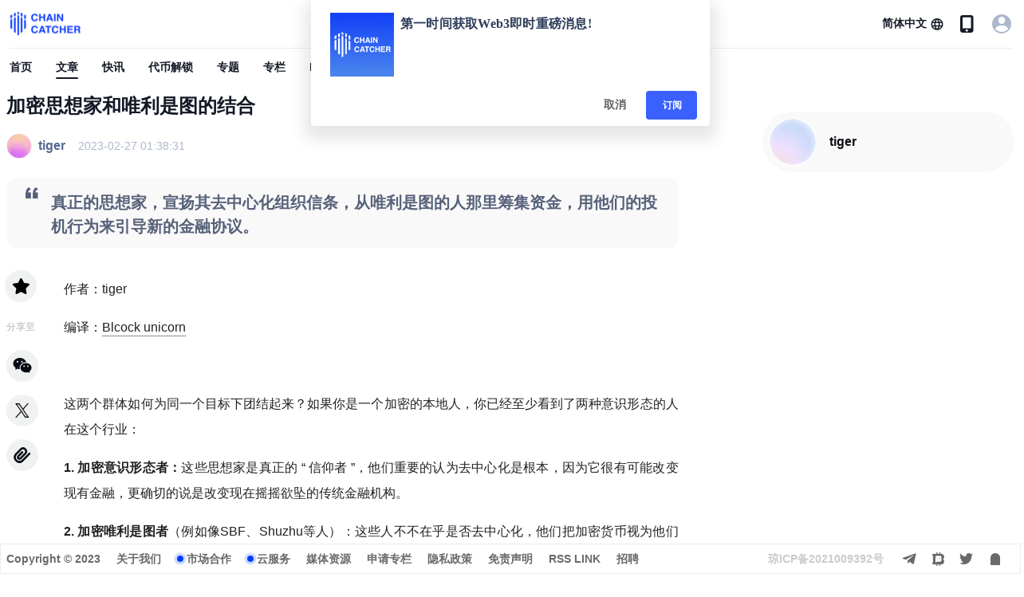

--- FILE ---
content_type: text/html; charset=utf-8
request_url: https://www.chaincatcher.com/article/2088261
body_size: 28175
content:
<!doctype html>
<html data-n-head-ssr lang="zh-CN" data-n-head="%7B%22lang%22:%7B%22ssr%22:%22zh-CN%22%7D%7D">
  <head >
    <meta data-n-head="ssr" charset="utf-8"><meta data-n-head="ssr" name="referrer" content="no-referrer"><meta data-n-head="ssr" name="viewport" content="width=device-width, initial-scale=1.0, maximum-scale=1.0, user-scalable=0"><meta data-n-head="ssr" httpEquiv="cache-control" content="no-cache, no-store, must-revalidate"><meta data-n-head="ssr" name="title" content="加密思想家和唯利是图的结合 - ChainCatcher"><meta data-n-head="ssr" name="published_time" property="published_time" content="2023-02-27 09:38:31"><meta data-n-head="ssr" name="description" content="真正的思想家，宣扬其去中心化组织信条，从唯利是图的人那里筹集资金，用他们的投机行为来引导新的金融协议。"><meta data-n-head="ssr" name="keywords" content=""><meta data-n-head="ssr" name="twitter:site" property="twitter:site" content="@ChainCatcher_"><meta data-n-head="ssr" name="twitter:creator" property="twitter:creator" content="@ChainCatcher_"><meta data-n-head="ssr" name="twitter:title" property="twitter:title" content="加密思想家和唯利是图的结合 - ChainCatcher"><meta data-n-head="ssr" name="twitter:description" property="twitter:description" content="真正的思想家，宣扬其去中心化组织信条，从唯利是图的人那里筹集资金，用他们的投机行为来引导新的金融协议。"><meta data-n-head="ssr" name="twitter:image" property="twitter:image" content="https://www.chaincatcher.com/upload/image/20230227/1677461697313600-small.jpg"><meta data-n-head="ssr" name="twitter:card" property="twitter:card" content="summary"><meta data-n-head="ssr" name="og:title" property="og:title" content="加密思想家和唯利是图的结合 - ChainCatcher"><meta data-n-head="ssr" name="og:description" property="og:description" content="真正的思想家，宣扬其去中心化组织信条，从唯利是图的人那里筹集资金，用他们的投机行为来引导新的金融协议。"><meta data-n-head="ssr" name="og:type" property="og:type" content="article"><meta data-n-head="ssr" name="og:site_name" property="og:site_name" content="ChainCatcher"><meta data-n-head="ssr" name="og:image" property="og:image" content="https://www.chaincatcher.com/upload/image/20230227/1677461697313600-small.jpg"><meta data-n-head="ssr" name="og:url" property="og:url" content="https://www.chaincatcher.com/article/2088261"><title>加密思想家和唯利是图的结合 - ChainCatcher</title><link data-n-head="ssr" rel="icon" type="image/x-icon" href="/favicon.ico"><link data-n-head="ssr" rel="alternate" hreflang="zh-CN" href="https://www.chaincatcher.com/article/2088261"><link data-n-head="ssr" rel="alternate" hreflang="zh-TW" href="https://www.chaincatcher.com/zh-tw/article/2088261"><link data-n-head="ssr" rel="alternate" hreflang="en-US" href="https://www.chaincatcher.com/en/article/2088261"><link data-n-head="ssr" rel="alternate" hreflang="ko" href="https://www.chaincatcher.com/ko/article/2088261"><link data-n-head="ssr" rel="alternate" hreflang="ja" href="https://www.chaincatcher.com/ja/article/2088261"><link data-n-head="ssr" rel="alternate" hreflang="x-default" href="https://www.chaincatcher.com/article/2088261"><link data-n-head="ssr" rel="canonical" href="https://www.chaincatcher.com/article/2088261"><script data-n-head="nuxt-jsonld" data-hid="nuxt-jsonld--3cc4017a" type="application/ld+json">{"@context":"https://schema.org","@type":"NewsArticle","headline":"加密思想家和唯利是图的结合","description":"真正的思想家，宣扬其去中心化组织信条，从唯利是图的人那里筹集资金，用他们的投机行为来引导新的金融协议。","datePublished":"2023-02-27 09:38:31","author":{"@type":"Person","name":"tiger","url":"https://www.chaincatcher.com/specialt/1620"},"publisher":{"@type":"Organization","name":"ChainCatcher","logo":{"@type":"ImageObject","url":"https://www.chaincatcher.com/logo.png"}},"mainEntityOfPage":"https://www.chaincatcher.com/article/2088261","isAccessibleForFree":true}</script><link rel="preload" href="/_nuxt/7492313.js" as="script"><link rel="preload" href="/_nuxt/9f431cc.js" as="script"><link rel="preload" href="/_nuxt/css/c33a19b.css" as="style"><link rel="preload" href="/_nuxt/beb1c82.js" as="script"><link rel="preload" href="/_nuxt/css/2ca815f.css" as="style"><link rel="preload" href="/_nuxt/771543b.js" as="script"><link rel="stylesheet" href="/_nuxt/css/c33a19b.css"><link rel="stylesheet" href="/_nuxt/css/2ca815f.css">
  </head>
  <body >
    <div data-server-rendered="true" id="__nuxt"><div id="__layout"><div data-app="true" id="app" class="v-application app_wraper v-application--is-ltr theme--light"><div class="v-application--wrap"><header class="header v-sheet theme--light v-toolbar v-toolbar--flat v-app-bar v-app-bar--clipped v-app-bar--fixed" style="height:107px;width:100%;margin-top:0px;transform:translateY(0px);left:0px;right:0px;background-color:#fff;border-color:#fff;" data-v-012ca54a><div class="v-toolbar__content" style="height:107px;"><div class="v-overlay overlay_area theme--dark" style="z-index:99;" data-v-012ca54a><div class="v-overlay__scrim" style="opacity:0;background-color:#212121;border-color:#212121;"></div></div> <div class="container pa-0" data-v-012ca54a><div class="top_area" data-v-012ca54a><div class="header_container" data-v-012ca54a><div class="row no-gutters align-center justify-space-between" data-v-012ca54a><div class="d-flex align-center col-sm-2 col-md-4 col" data-v-012ca54a><a href="/" class="d-flex align-center" data-v-012ca54a><img src="/_nuxt/img/logo.6e7d2c8.png" alt="logo加载失败" class="img_logo" data-v-012ca54a></a></div> <div class="search_area d-none d-md-flex justify-center align-center col-sm-4 col-md-4 col" data-v-012ca54a><div class="text_field d-flex justify-center" data-v-012ca54a><div class="v-input global_search v-input--hide-details v-input--is-readonly v-input--dense theme--light v-text-field v-text-field--full-width v-text-field--single-line v-text-field--placeholder" data-v-012ca54a><div class="v-input__prepend-outer"><span class="search_icon" data-v-012ca54a><span class="icon_drop" data-v-012ca54a></span></span></div><div class="v-input__control"><div class="v-input__slot"><div class="v-text-field__slot"><input id="input-502038277" placeholder="搜索..." readonly="readonly" type="text" value=""></div></div></div></div></div></div> <div class="logo_area d-flex justify-end align-center col-sm-4 col-md-4 col" data-v-012ca54a><!----> <div class="d-flex align-center justify-center d-md-none mobile_search_wrap global_search" style="width:32px;height:32px;background:none;" data-v-012ca54a><span class="search_icon d-inline-block" data-v-012ca54a><span class="icon_drop" data-v-012ca54a></span></span></div> <div class="v-menu" data-v-012ca54a><button type="button" role="button" aria-haspopup="true" aria-expanded="false" class="lang_text mr-0 mr-md-2 v-btn v-btn--text theme--light v-size--default" data-v-012ca54a><span class="v-btn__content">
                  简体中文

                  <i aria-hidden="true" class="v-icon notranslate ml-1 mdi mdi-web theme--light" style="font-size:18px;" data-v-012ca54a></i></span></button><!----></div> <div class="d-none d-md-block icon" data-v-012ca54a><div class="qrcode_area pb-2" data-v-012ca54a><span class="cur_qrcode" data-v-012ca54a></span> <span class="download" data-v-012ca54a>扫码下载</span></div></div> <div class="scan-box d-flex align-center ml-0 ml-md-5" data-v-012ca54a><span class="text no_log" data-v-012ca54a><img src="/_nuxt/img/user_icon.d7f6b40.png" alt="" data-v-012ca54a></span> <!----></div></div></div> <div class="d-none mobile_search mb-2" data-v-012ca54a><div class="v-input global_search v-input--hide-details v-input--dense theme--light v-text-field v-text-field--placeholder" data-v-012ca54a><div class="v-input__prepend-outer"><span class="search_icon" data-v-012ca54a><span class="icon_drop" data-v-012ca54a></span></span></div><div class="v-input__control"><div class="v-input__slot"><div class="v-text-field__slot"><input id="input-502038281" placeholder="search..." type="text" value=""></div></div></div></div></div></div></div> <div class="nav_wraper py-2" data-v-012ca54a><div class="nav d-flex align-center" data-v-012ca54a><div menuActive="" class="nav_item" data-v-012ca54a><a href="/" target="" data-v-012ca54a><!----> 
              首页
              </a></div><div menuActive="" class="nav_item" data-v-012ca54a><a href="/article" target="" data-v-012ca54a><!----> 
              文章
              </a></div><div menuActive="" class="nav_item" data-v-012ca54a><a href="/news" target="" data-v-012ca54a><!----> 
              快讯
              </a></div><div menuActive="" class="nav_item" data-v-012ca54a><a href="https://cn.rootdata.com/token-unlocks" target="_blank" data-v-012ca54a><!----> 
              代币解锁
              </a></div><div menuActive="" class="nav_item" data-v-012ca54a><a href="/special" target="" data-v-012ca54a><!----> 
              专题
              </a></div><div menuActive="" class="nav_item" data-v-012ca54a><a href="/specialt" target="" data-v-012ca54a><!----> 
              专栏
              </a></div><div menuActive="" class="nav_item" data-v-012ca54a><a href="/etf" target="" data-v-012ca54a><!----> 
              ETF
              </a></div><div menuActive="" class="nav_item" data-v-012ca54a><a href="/knowledgeBase" target="" data-v-012ca54a><!----> 
              知识库
              </a></div><div menuActive="" class="nav_item" data-v-012ca54a><a href="/calendar" target="" data-v-012ca54a><!----> 
              日历
              </a></div><div menuActive="" class="nav_item" data-v-012ca54a><a href="/activity" target="" data-v-012ca54a><!----> 
              活动
              </a></div><div menuActive="" class="nav_item" data-v-012ca54a><a href="/toolNav" target="" class="d-none d-md-flex" data-v-012ca54a><!----> 
              工具导航
              </a></div></div></div> <div class="mobie_search" style="display:none;" data-v-012ca54a><div class="menu-btn" data-v-012ca54a><img src="[data-uri]" alt="mobie-menu" class="mobie-menu" data-v-012ca54a></div> <div class="mobie-global-search" data-v-012ca54a><div class="global_search_content" data-v-012ca54a><div class="v-input global_search v-input--hide-details v-input--dense theme--light v-text-field v-text-field--placeholder" data-v-012ca54a><div class="v-input__control"><div class="v-input__slot"><div class="v-text-field__slot"><input id="input-502038282" placeholder="搜索..." type="text" value=""></div><div class="v-input__append-inner"><span class="search_icon" style="margin-top:8px;" data-v-012ca54a><span class="icon_drop" data-v-012ca54a></span></span></div></div></div></div></div> <!----></div></div> <div class="mobie_drawer" data-v-012ca54a><!----> <div class="drawer" data-v-012ca54a><div class="mobile_menu" data-v-012ca54a><div class="nav_item" data-v-012ca54a><a href="/" target="" data-v-012ca54a>
                首页
              </a></div><div class="nav_item" data-v-012ca54a><a href="/article" target="" data-v-012ca54a>
                文章
              </a></div><div class="nav_item" data-v-012ca54a><a href="/news" target="" data-v-012ca54a>
                快讯
              </a></div><div class="nav_item" data-v-012ca54a><a href="https://cn.rootdata.com/token-unlocks" target="_blank" data-v-012ca54a>
                代币解锁
              </a></div><div class="nav_item" data-v-012ca54a><a href="/special" target="" data-v-012ca54a>
                专题
              </a></div><div class="nav_item" data-v-012ca54a><a href="/specialt" target="" data-v-012ca54a>
                专栏
              </a></div><div class="nav_item" data-v-012ca54a><a href="/etf" target="" data-v-012ca54a>
                ETF
              </a></div><div class="nav_item" data-v-012ca54a><a href="/knowledgeBase" target="" data-v-012ca54a>
                知识库
              </a></div><div class="nav_item" data-v-012ca54a><a href="/calendar" target="" data-v-012ca54a>
                日历
              </a></div><div class="nav_item" data-v-012ca54a><a href="/activity" target="" data-v-012ca54a>
                活动
              </a></div><div class="nav_item" data-v-012ca54a><a href="/toolNav" target="" class="d-none d-md-flex" data-v-012ca54a>
                工具导航
              </a></div></div></div></div> <!----></div></div></header> <div class="v-overlay global_loading theme--dark" style="z-index:999;" data-v-38507a5c><div class="v-overlay__scrim" style="opacity:0;background-color:#000000;border-color:#000000;"></div></div> <!----> <main class="v-main scroll_bar pb-md-10 cust-main" style="padding-top:107px;padding-right:0px;padding-bottom:0px;padding-left:0px;"><div class="v-main__wrap"><div class="container details_wraper" data-v-76be8566 data-v-76be8566 data-v-5b0e47ad><nav aria-label="Breadcrumb" style="display:none;" data-v-76be8566><a href="/">首页</a> <a href="/article" data-v-76be8566>
      文章
    </a> <span data-v-76be8566>加密思想家和唯利是图的结合</span></nav> <div class="row no-gutters justify-space-between" data-v-76be8566 data-v-76be8566><div class="left_area col-lg-8 col-12" data-v-76be8566 data-v-76be8566><h1 class="article_title" data-v-76be8566>加密思想家和唯利是图的结合</h1> <div id="ai-summary" itemscope="itemscope" itemtype="https://schema.org/WebPageElement" itemprop="mainContentOfPage" class="visually-hidden" data-v-76be8566><meta itemprop="name" content="AI Summary" data-v-76be8566> <strong data-v-76be8566>Summary:</strong> <span itemprop="description" data-v-76be8566>
          真正的思想家，宣扬其去中心化组织信条，从唯利是图的人那里筹集资金，用他们的投机行为来引导新的金融协议。
        </span></div> <div class="author d-flex align-center justify-space-between mt-4" data-v-76be8566><div class="information d-flex align-center" data-v-76be8566><a href="/specialt/1620" target="_blank" class="head" data-v-76be8566><div class="v-avatar" style="height:32px;min-width:32px;width:32px;" data-v-76be8566><img src="/_nuxt/img/column_default4.de8c18a.png" data-v-76be8566></div> <span class="name ml-1 text_ellipsis" data-v-76be8566>tiger</span></a> <div class="time ml-4" data-v-76be8566>
            2023-02-27 09:38:31
          </div></div> <div class="d-flex d-md-none flex-row align-center" data-v-76be8566><button type="button" class="collect_btn_mobile mr-1 v-btn v-btn--icon v-btn--round theme--light v-size--default" data-v-76be8566><span class="v-btn__content"><img src="/_nuxt/img/collect.0becb3d.png" alt="collect" data-v-76be8566></span></button> <span data-v-76be8566>收藏</span></div></div> <div class="abstract d-flex px-6 py-3 mt-6" data-v-76be8566><img src="[data-uri]" data-v-76be8566> <span class="text ml-4 pt-1" data-v-76be8566>真正的思想家，宣扬其去中心化组织信条，从唯利是图的人那里筹集资金，用他们的投机行为来引导新的金融协议。</span></div> <div class="row" data-v-76be8566 data-v-76be8566><div class="share_wrap col col-1" data-v-76be8566 data-v-76be8566><div class="share_area" data-v-76be8566><button type="button" class="collect_btn mb-6 v-btn v-btn--icon v-btn--round theme--light v-size--default" data-v-76be8566><span class="v-btn__content"><img src="/_nuxt/img/collect.0becb3d.png" alt="collect" data-v-76be8566></span></button> <div class="text mb-5" data-v-76be8566>
              分享至
            </div> <a class="items weixin mb-4" data-v-76be8566><div class="weixin_share pb-2" data-v-76be8566><span class="qr_code" data-v-76be8566><!----></span> <span class="text" data-v-76be8566>微信扫码</span></div></a> <a href="https://twitter.com/intent/tweet?title=%E5%8A%A0%E5%AF%86%E6%80%9D%E6%83%B3%E5%AE%B6%E5%92%8C%E5%94%AF%E5%88%A9%E6%98%AF%E5%9B%BE%E7%9A%84%E7%BB%93%E5%90%88&amp;url=https://www.chaincatcher.com/article/2088261" target="_blank" class="items twitter mb-4" data-v-76be8566></a> <a class="items paperClip mb-4" data-v-76be8566></a></div></div> <div class="col-sm-11 col-12" data-v-76be8566 data-v-76be8566><div class="rich_text_content mt-9" data-v-76be8566><p>作者：tiger</p>
<p>编译：<a href="https://mp.weixin.qq.com/s/M1tKhPsA7QR7ZGxidRv4_Q" target="_blank" rel="noopener">Blcock unicorn</a></p>
<p>&nbsp;</p>
<p>这两个群体如何为同一个目标下团结起来？如果你是一个加密的本地人，你已经至少看到了两种意识形态的人在这个行业：</p>
<p><strong>1. 加密意识形态者：</strong>这些思想家是真正的 &ldquo; 信仰者 &rdquo;，他们重要的认为去中心化是根本，因为它很有可能改变现有金融，更确切的说是改变现在摇摇欲坠的传统金融机构。</p>
<p><strong>2. 加密唯利是图者</strong>（例如像SBF、Shuzhu等人）：这些人不不在乎是否去中心化，他们把加密货币视为他们赚钱的平台。</p>
<p>这些思想家的根源首先在于比特币白皮书，该白皮书一开始就提到了点对点金融，以及依靠金融机构作为可信任的第三方的缺点。他们现在的兴趣有点广泛（也跨越到例如大的技术平台），但为了这篇文章，我将把范围限制在金融上。因此，从中本聪开始，意识形态的加密货币人提出了一个论点：《论题：加密货币的存在是为了解除金融机构的干扰》</p>
<p>唯利是图的人对这种冠冕堂皇的论调嗤之以鼻；最多认为这是一种有用的外衣，为外部世界提供了一个友好的面孔。他们被加密货币所吸引，是因为它对金融回报的承诺，而不是中本聪的意识形态信条。唯利是图的加密人认为去中心化是有用的，但不是根本，仅仅是因为去中心化平台能帮助他们发大财。在他们眼中，去中心化平台可以充当一个伟大的、巨大的、全球性的赌场来实现他们的发财之路，唯利是图的加密人提出的论点与思想家/加密意识形态人的论点是相对立的观点。</p>
<p>对立面：加密货币的存在是为了提供一个全球性的赌场，让人们致富。</p>
<p>冒着平淡无奇的风险，让我们进一步研究这两者之间的巨大差异，考虑他们对新金融原始产品推出的反应：</p>
<ul>
<li style="line-height: 2;">思想家们惊叹于它的开放和去中心化的性质，以及它是如何建立在可组合和无许可的代码之上。</li>
<li style="line-height: 2;">唯利是图加密人看到了一个新的投机机会和另一种可以赌博的资产。</li>
</ul>
<p>用一句话来说，你可以把这两个群体概括为：思想家主要由思想驱动；唯利是图者主要由金钱驱动。</p>
<p style="line-height: 1;">&nbsp;</p>
<h3 style="line-height: 1;">寻找两者结合的好处</h3>
<p style="line-height: 1;">&nbsp;</p>
<p>你可能也看到了这些群体之间有时会爆发的敌意。唯利是图者嘲笑思想家对赚钱缺乏兴趣，而思想家则宣扬唯利是图的人不纯洁，给这个行业带来很臭的名声。这两个群体，一般来说，互相憎恨，并使之众所周知。</p>
<p>然而，两者之间存在着一个综合体。思想家和唯利是图的人实际上可以成为盟友，都能得到他们想要的东西。</p>
<p>论点：加密货币的存在是为了解除金融机构的中间环节。</p>
<p>反方：加密货币的存在是为了提供一个全球赌场，让人们发财。</p>
<p>结合：加密货币的存在是为了用一套新的机制来取代现有的金融机构和精英。</p>
<p>思想家们的论点是解除金融机构的中间环节，用去中心化的协议取代它们。对立面的唯利是图者，这些都不重要，他们只想发财。综合来看，唯利是图者可以通过用新的金融体系取代现有的金融体系，而获得难以置信的财富。</p>
<p>在实践中，这已经在一定程度上发生了。<strong>真正的思想家，宣扬其去中心化组织信条，从唯利是图的人那里筹集资金，用他们的投机行为来引导新的金融协议。</strong>然而，这两种框架结合有益于双方，因为它明确了真正的目标是什么，以及两组人应该考虑他们如何结盟。</p>
<p><strong>这两个团体的最终目标是用一个新的系统取代目前的金融系统及其机构和精英</strong>，这样做，思想家们可以实现他们的理想，而唯利是图的人们可以发财。鉴于这些机构和精英是多么根深蒂固，以及所涉及的金钱，这是一个极其雄心勃勃和具有挑战性的目标。</p>
<p style="line-height: 1;">&nbsp;</p>
<h3 style="line-height: 1;">参与和结盟的条件</h3>
<p style="line-height: 1;">&nbsp;</p>
<p>从这些方面考虑，思想家们应该制定战略，如何获得现有利益相关者的支持，以及如何利用唯利是图的资源达到最终目的。与现有系统&mdash;&mdash;以取代它为最终目标&mdash;&mdash;以及与有金钱头脑的唯利是图的人持续接触是必要的，甚至是有益的。</p>
<p>唯利是图的人应该考虑如何战略性地部署他们的资本，以促进他们用新系统取代现有系统的机会。这意味着继续为项目提供资金，用流动资金引导它们，但关键是还要参与现实政治。如果加密货币要取代现有系统，那么可以说，需要一套有利于双方的游戏规则。无论人们怎么想，让行业、立法者和监管者参与的肮脏过程是必要的。唯利是图的人或许可以赚到巨大的财富，但是对于一个数千亿美元的行业，赌注如此之高，财富如此之大，奇怪的是这种情况很少发生。</p>
<p>然而，加密意识形态者/思想家在与唯利是图的人打交道时应当小心谨慎。为什么唯利是图的加密者不一样？目前的金融体系是唯利是图者的主人；意识形态者应该看到唯利是图者的本质：作为一种手段的有用工具，他们应该建立系统，利用唯利是图的逐利行为，但要有强大的护栏，约束他们榨取租金和巩固自己的能力，例如，通过代码和竞争。</p>
<p>唯利是图的人何时不与思想家结盟？非常宽泛地说，当他们试图以传统金融机构的方式巩固自己的地位，并破坏意识形态主义者的核心信条时。举例来说，SBF倡导在DeFi前端进行KYC，应该被视为一种敌意的尝试，以巩固自己的地位。</p>
<p>为什么唯利是图的人要与加密意识形态主义/思想家结盟？很简单，因为他们可以通过这样做赚钱，用自己的财富、地位、权力和影响力取代现有的精英。即使他们所占据的最终位置相对于现状来说可能有界限，这些唯利是图的人也得到了极好的待遇。</p>
<p style="line-height: 1;">&nbsp;</p>
<h3 style="line-height: 1;">最后</h3>
<p style="line-height: 1;">&nbsp;</p>
<p>思想家是由思想驱动的，唯利是图者则是由他们的利益驱动。如上所述，两者都可以存在于一个统一的目标之下。这并不意味着思想家们放弃了他们的理想，恰恰相反，所提出的结合方案是意识形态者通过唯利是图者的作用和以更多的现实政治框架来实现其愿景的一种方式。任务是在不损害其信条的情况下做到这一点，并确保唯利是图者在这一过程中与之保持一致。</p>
<p>此外，唯利是图者与思想家意识形态统一，并不意味着他们放弃对金钱的渴望。同样，事实恰恰相反。唯利是图者他们可以通过用一个新的金融体系取代现有的金融体系来赚取巨大的财富&mdash;&mdash;在这一过程中为自己创造财富、地位、名声、权力和影响力。作为这一目标的一部分，唯利是图者应该利用他们巨大的资源与现有机构接触，试图确保加密货币的成功。</p></div> <div class="hotspot_area mt-9" data-v-76be8566><a href="/special/86" target="" class="hot_wraper d-flex" data-v-1b8a6cfe data-v-76be8566><div class="images" data-v-1b8a6cfe><img src="https://www.chaincatcher.com/upload/image/20220503/1651565413143341.jpg" alt="行业杂谈" style="width:191px;height:100%;" data-v-1b8a6cfe></div> <div class="hotspot_body ml-6 py-4 px-5" data-v-1b8a6cfe><h3 class="hotspot_title text_ellipsis" data-v-1b8a6cfe>行业杂谈</h3> <div class="hotspot_content mt-2 text_multiLine_ellipsis" data-v-1b8a6cfe>
      有关加密行业的各种想法与随笔
    </div> <div class="hotspot_type mt-3 d-flex" data-v-1b8a6cfe><div class="items px-2 py-1 mr-2" data-v-1b8a6cfe>
        专题
      </div></div></div></a></div> <!----> <div class="tip_offs mt-8" data-v-76be8566>链捕手ChainCatcher提醒，请广大读者理性看待区块链，切实提高风险意识，警惕各类虚拟代币发行与炒作， 站内所有内容仅系市场信息或相关方观点，不构成任何形式投资建议。如发现站内内容含敏感信息，可点击<a class="tip_offs_btn" style="color: rgba(19, 25, 38, 1); font-size: 12px;" href="https://support.qq.com/products/348386" target="_blank">“举报”</a>，我们会及时处理。</div> <div class="risk-box mt-4" data-v-76be8566><img src="[data-uri]" alt="warnning" data-v-76be8566> <span data-v-76be8566>风险提示</span></div> <!----></div></div></div> <div class="right_col col-lg-3 col" data-v-76be8566 data-v-76be8566><div class="right_area" data-v-76be8566><div class="hot_author pa-2 d-flex align-center" data-v-76be8566><a rel="" href="/specialt/1620" target="_blank" class="author d-flex align-center" data-v-b1f6d7d6 data-v-76be8566><img src="/_nuxt/img/column_default1.bf60822.png" alt="tiger" class="rounded" style="width:60px;height:60px;border-radius:50%;" data-v-b1f6d7d6> <div class="detailed_info pl-4 flex-grow-1" data-v-b1f6d7d6><h3 class="name text_ellipsis" style="font-family:PingFangSC-Semibold, PingFang SC,Helvetica Neue,Helvetica,Arial,Hiragino Sans GB,Heiti SC,Microsoft YaHei,WenQuanYi Micro Hei,sans-serif;color:#0A0E14;" data-v-b1f6d7d6>tiger</h3> <!----> <!----></div></a></div> <div class="hot_article_list mt-6" data-v-76be8566></div> <!----> <!----> <!----></div></div></div> <div class="related_reading mt-8" data-v-76be8566><div class="label" data-v-76be8566>
      相关阅读
    </div> <div class="row hot_paper mt-4" data-v-76be8566 data-v-76be8566><div class="article_list col-md-3 col-12" data-v-76be8566 data-v-76be8566><a tabindex="0" href="/article/2218775" target="_blank" class="article_card read-item v-card v-card--link v-sheet theme--light" data-v-76be8566><img src="https://www.chaincatcher.com/upload/image/20251110/1762774426923-620507.webp" alt="重写 18 年剧本，美政府停摆结束＝比特币价格将狂飙？" format="webp" data-v-76be8566> <div class="v-card__title" data-v-76be8566><p class="text" data-v-76be8566>重写 18 年剧本，美政府停摆结束＝比特币价格将狂飙？</p></div></a></div><div class="article_list col-md-3 col-12" data-v-76be8566 data-v-76be8566><a tabindex="0" href="/article/2218282" target="_blank" class="article_card read-item v-card v-card--link v-sheet theme--light" data-v-76be8566><img src="https://www.chaincatcher.com/upload/image/20251107/1762515653195-419578.webp" alt="10 亿美元稳定币蒸发，DeFi 连环爆背后真相？" format="webp" data-v-76be8566> <div class="v-card__title" data-v-76be8566><p class="text" data-v-76be8566>10 亿美元稳定币蒸发，DeFi 连环爆背后真相？</p></div></a></div><div class="article_list col-md-3 col-12" data-v-76be8566 data-v-76be8566><a tabindex="0" href="/article/2218270" target="_blank" class="article_card read-item v-card v-card--link v-sheet theme--light" data-v-76be8566><img src="https://www.chaincatcher.com/upload/image/20251107/1762513098154-696481.webp" alt="MMT 轧空事件复盘：一场精心设计的圈钱游戏" format="webp" data-v-76be8566> <div class="v-card__title" data-v-76be8566><p class="text" data-v-76be8566>MMT 轧空事件复盘：一场精心设计的圈钱游戏</p></div></a></div></div></div> <div class="v-dialog__container" data-v-2c878270 data-v-76be8566><!----></div></div></div></main> <div class="footer" data-v-26dd8b51><div class="content global_width d-flex flex-column flex-md-row justify-sm-space-between align-center" data-v-26dd8b51><div class="text d-flex align-center pt-4 pt-sm-0" data-v-26dd8b51><div class="items mr-0 mr-md-10 pb-2 pb-sm-0 items-copry-right" data-v-26dd8b51><span data-v-26dd8b51>Copyright © 2023 </span></div> <div class="items mr-0 mr-md-10 pb-2 pb-sm-0" data-v-26dd8b51><a href="/pages/about" target="_blank" data-v-26dd8b51>关于我们</a></div> <div class="items mr-0 mr-md-10 pb-2 pb-sm-0 items-market" data-v-26dd8b51><div class="new_animate" data-v-26dd8b51></div> <a href="/partners" target="_blank" data-v-26dd8b51>
          市场合作
        </a></div> <div class="items mr-0 mr-md-10 pb-2 pb-sm-0 items-market" data-v-26dd8b51><div class="new_animate" data-v-26dd8b51></div> <a href="/aws" target="_blank" data-v-26dd8b51>
          云服务
        </a></div> <div class="items mr-0 mr-md-10 pb-2 pb-sm-0" data-v-26dd8b51><a href="https://drive.google.com/drive/folders/1wakK7uQFykInHq7v3q-6d4kTPUrxLN5k" rel="nofollow" target="_blank" data-v-26dd8b51>
          媒体资源
        </a></div> <div class="d-none d-md-block items mr-0 mr-md-10 pb-2 pb-sm-0" data-v-26dd8b51><span data-v-26dd8b51>申请专栏</span></div> <div class="items mr-0 mr-md-10 pb-2 pb-sm-0" data-v-26dd8b51><a href="/static/privacyPolicy" target="_blank" data-v-26dd8b51>隐私政策</a></div> <div class="items mr-0 mr-md-10 pb-2 pb-sm-0" data-v-26dd8b51><a href="/static/disclaimer" target="_blank" data-v-26dd8b51>免责声明</a></div> <div class="items mr-0 mr-md-10 pb-2 pb-sm-0" data-v-26dd8b51><a rel="nofollow" href="https://www.chaincatcher.com/clist.xml" target="_blank" data-v-26dd8b51>RSS LINK
        </a></div> <div class="items items-job mr-0 mr-md-10 pb-2 pb-sm-0" data-v-26dd8b51><a rel="nofollow" href="https://charming-mochi-125.notion.site/26fab530c59642548dc8ae27d2769925?pvs=4 " target="_blank" data-v-26dd8b51>招聘
        </a></div> <div class="items items-links links mr-0 mr-md-10 pb-2 pb-sm-0" data-v-26dd8b51><a rel="nofollow" href="https://t.me/chaincatcher" target="_blank" class="icon icon1" data-v-26dd8b51></a> <a rel="nofollow" href="https://btok360.com/chaincatcher" target="_blank" class="icon icon4" data-v-26dd8b51></a> <a rel="nofollow" href="https://twitter.com/ChainCatcher_" target="_blank" class="icon icon2" data-v-26dd8b51></a> <a rel="nofollow" href="https://mirror.xyz/0x8C4d5E90196325FB22Fff37C97D7984a37e51D11" target="_blank" class="icon icon3" data-v-26dd8b51></a></div></div> <div class="links hide-mobile-links d-flex align-center pb-2 pb-sm-0" data-v-26dd8b51><div class="d-none d-md-block items mr-0 mr-md-10 record" data-v-26dd8b51><a rel="nofollow" href="https://beian.miit.gov.cn/?spm=a2c4g.11186623.0.0.26b45bb6J585QD#/Integrated/index" data-v-26dd8b51>琼ICP备2021009392号
        </a></div> <a rel="nofollow" href="https://t.me/chaincatcher" target="_blank" class="icon icon1 mr-3" data-v-26dd8b51></a> <a rel="nofollow" href="https://btok360.com/chaincatcher" target="_blank" class="icon icon4 mr-3" data-v-26dd8b51></a> <a rel="nofollow" href="https://twitter.com/ChainCatcher_" target="_blank" class="icon icon2 mr-3" data-v-26dd8b51></a> <a rel="nofollow" href="https://mirror.xyz/0x8C4d5E90196325FB22Fff37C97D7984a37e51D11" target="_blank" class="icon icon3 mr-3" data-v-26dd8b51></a></div> <div class="d-block d-md-none items mr-0 mr-md-10 pb-4 record" data-v-26dd8b51><a rel="nofollow" href="https://beian.miit.gov.cn/?spm=a2c4g.11186623.0.0.26b45bb6J585QD#/Integrated/index" data-v-26dd8b51>琼ICP备2021009392号
      </a></div></div></div> <div class="v-snack v-snack--bottom v-snack--centered v-snack--has-background"><div class="v-snack__wrapper v-sheet theme--dark" style="display:none;"><div role="status" aria-live="polite" class="v-snack__content">
    
</div><div class="v-snack__action "></div></div></div> <div class="open_app_area" data-v-c992414c><div class="app_read d-flex justify-space-between align-center pa-3" style="transform:translateX(0px);" data-v-c992414c><button type="button" class="v-icon notranslate close v-icon--link mdi mdi-close-circle theme--light" style="font-size:24px;" data-v-c992414c></button> <div class="left_area d-flex" data-v-c992414c><img src="/_nuxt/img/app_icon.3a3b261.png" alt="app_icon" loading="lazy" format="webp" data-v-c992414c> <div class="ml-2 text_area d-flex flex-wrap align-content-space-around" data-v-c992414c><span class="name" data-v-c992414c>ChainCatcher</span> <span class="briefIn" data-v-c992414c>与创新者共建Web3世界</span></div></div> <div class="right_area ml-2" data-v-c992414c><button type="button" class="v-btn v-btn--outlined theme--light v-size--default primary--text" data-v-c992414c><span class="v-btn__content"><!---->
                打开App
            </span></button></div></div> <div class="topping pa-1" style="display:none;" data-v-c992414c><img src="/_nuxt/img/topping.a7564a0.png" alt="topping" loading="lazy" format="webp" data-v-c992414c></div></div> <!----></div></div></div></div><script>window.__NUXT__=(function(a,b,c,d,e,f,g,h,i,j,k,l,m,n,o,p,q,r,s,t,u,v,w,x,y,z,A,B,C,D,E,F,G,H,I,J,K,L,M,N,O,P,Q){return {layout:"default",data:[{isMobile:d,hideShare:d,currentType:a,articleData:{articleType:a,asoItems:[],author:o,collectNum:f,createTime:p,dataType:a,digest:"真正的思想家，宣扬其去中心化组织信条，从唯利是图的人那里筹集资金，用他们的投机行为来引导新的金融协议。",docBody:"\u003Cp\u003E作者：tiger\u003C\u002Fp\u003E\n\u003Cp\u003E编译：\u003Ca href=\"https:\u002F\u002Fmp.weixin.qq.com\u002Fs\u002FM1tKhPsA7QR7ZGxidRv4_Q\" target=\"_blank\" rel=\"noopener\"\u003EBlcock unicorn\u003C\u002Fa\u003E\u003C\u002Fp\u003E\n\u003Cp\u003E&nbsp;\u003C\u002Fp\u003E\n\u003Cp\u003E这两个群体如何为同一个目标下团结起来？如果你是一个加密的本地人，你已经至少看到了两种意识形态的人在这个行业：\u003C\u002Fp\u003E\n\u003Cp\u003E\u003Cstrong\u003E1. 加密意识形态者：\u003C\u002Fstrong\u003E这些思想家是真正的 &ldquo; 信仰者 &rdquo;，他们重要的认为去中心化是根本，因为它很有可能改变现有金融，更确切的说是改变现在摇摇欲坠的传统金融机构。\u003C\u002Fp\u003E\n\u003Cp\u003E\u003Cstrong\u003E2. 加密唯利是图者\u003C\u002Fstrong\u003E（例如像SBF、Shuzhu等人）：这些人不不在乎是否去中心化，他们把加密货币视为他们赚钱的平台。\u003C\u002Fp\u003E\n\u003Cp\u003E这些思想家的根源首先在于比特币白皮书，该白皮书一开始就提到了点对点金融，以及依靠金融机构作为可信任的第三方的缺点。他们现在的兴趣有点广泛（也跨越到例如大的技术平台），但为了这篇文章，我将把范围限制在金融上。因此，从中本聪开始，意识形态的加密货币人提出了一个论点：《论题：加密货币的存在是为了解除金融机构的干扰》\u003C\u002Fp\u003E\n\u003Cp\u003E唯利是图的人对这种冠冕堂皇的论调嗤之以鼻；最多认为这是一种有用的外衣，为外部世界提供了一个友好的面孔。他们被加密货币所吸引，是因为它对金融回报的承诺，而不是中本聪的意识形态信条。唯利是图的加密人认为去中心化是有用的，但不是根本，仅仅是因为去中心化平台能帮助他们发大财。在他们眼中，去中心化平台可以充当一个伟大的、巨大的、全球性的赌场来实现他们的发财之路，唯利是图的加密人提出的论点与思想家\u002F加密意识形态人的论点是相对立的观点。\u003C\u002Fp\u003E\n\u003Cp\u003E对立面：加密货币的存在是为了提供一个全球性的赌场，让人们致富。\u003C\u002Fp\u003E\n\u003Cp\u003E冒着平淡无奇的风险，让我们进一步研究这两者之间的巨大差异，考虑他们对新金融原始产品推出的反应：\u003C\u002Fp\u003E\n\u003Cul\u003E\n\u003Cli style=\"line-height: 2;\"\u003E思想家们惊叹于它的开放和去中心化的性质，以及它是如何建立在可组合和无许可的代码之上。\u003C\u002Fli\u003E\n\u003Cli style=\"line-height: 2;\"\u003E唯利是图加密人看到了一个新的投机机会和另一种可以赌博的资产。\u003C\u002Fli\u003E\n\u003C\u002Ful\u003E\n\u003Cp\u003E用一句话来说，你可以把这两个群体概括为：思想家主要由思想驱动；唯利是图者主要由金钱驱动。\u003C\u002Fp\u003E\n\u003Cp style=\"line-height: 1;\"\u003E&nbsp;\u003C\u002Fp\u003E\n\u003Ch3 style=\"line-height: 1;\"\u003E寻找两者结合的好处\u003C\u002Fh3\u003E\n\u003Cp style=\"line-height: 1;\"\u003E&nbsp;\u003C\u002Fp\u003E\n\u003Cp\u003E你可能也看到了这些群体之间有时会爆发的敌意。唯利是图者嘲笑思想家对赚钱缺乏兴趣，而思想家则宣扬唯利是图的人不纯洁，给这个行业带来很臭的名声。这两个群体，一般来说，互相憎恨，并使之众所周知。\u003C\u002Fp\u003E\n\u003Cp\u003E然而，两者之间存在着一个综合体。思想家和唯利是图的人实际上可以成为盟友，都能得到他们想要的东西。\u003C\u002Fp\u003E\n\u003Cp\u003E论点：加密货币的存在是为了解除金融机构的中间环节。\u003C\u002Fp\u003E\n\u003Cp\u003E反方：加密货币的存在是为了提供一个全球赌场，让人们发财。\u003C\u002Fp\u003E\n\u003Cp\u003E结合：加密货币的存在是为了用一套新的机制来取代现有的金融机构和精英。\u003C\u002Fp\u003E\n\u003Cp\u003E思想家们的论点是解除金融机构的中间环节，用去中心化的协议取代它们。对立面的唯利是图者，这些都不重要，他们只想发财。综合来看，唯利是图者可以通过用新的金融体系取代现有的金融体系，而获得难以置信的财富。\u003C\u002Fp\u003E\n\u003Cp\u003E在实践中，这已经在一定程度上发生了。\u003Cstrong\u003E真正的思想家，宣扬其去中心化组织信条，从唯利是图的人那里筹集资金，用他们的投机行为来引导新的金融协议。\u003C\u002Fstrong\u003E然而，这两种框架结合有益于双方，因为它明确了真正的目标是什么，以及两组人应该考虑他们如何结盟。\u003C\u002Fp\u003E\n\u003Cp\u003E\u003Cstrong\u003E这两个团体的最终目标是用一个新的系统取代目前的金融系统及其机构和精英\u003C\u002Fstrong\u003E，这样做，思想家们可以实现他们的理想，而唯利是图的人们可以发财。鉴于这些机构和精英是多么根深蒂固，以及所涉及的金钱，这是一个极其雄心勃勃和具有挑战性的目标。\u003C\u002Fp\u003E\n\u003Cp style=\"line-height: 1;\"\u003E&nbsp;\u003C\u002Fp\u003E\n\u003Ch3 style=\"line-height: 1;\"\u003E参与和结盟的条件\u003C\u002Fh3\u003E\n\u003Cp style=\"line-height: 1;\"\u003E&nbsp;\u003C\u002Fp\u003E\n\u003Cp\u003E从这些方面考虑，思想家们应该制定战略，如何获得现有利益相关者的支持，以及如何利用唯利是图的资源达到最终目的。与现有系统&mdash;&mdash;以取代它为最终目标&mdash;&mdash;以及与有金钱头脑的唯利是图的人持续接触是必要的，甚至是有益的。\u003C\u002Fp\u003E\n\u003Cp\u003E唯利是图的人应该考虑如何战略性地部署他们的资本，以促进他们用新系统取代现有系统的机会。这意味着继续为项目提供资金，用流动资金引导它们，但关键是还要参与现实政治。如果加密货币要取代现有系统，那么可以说，需要一套有利于双方的游戏规则。无论人们怎么想，让行业、立法者和监管者参与的肮脏过程是必要的。唯利是图的人或许可以赚到巨大的财富，但是对于一个数千亿美元的行业，赌注如此之高，财富如此之大，奇怪的是这种情况很少发生。\u003C\u002Fp\u003E\n\u003Cp\u003E然而，加密意识形态者\u002F思想家在与唯利是图的人打交道时应当小心谨慎。为什么唯利是图的加密者不一样？目前的金融体系是唯利是图者的主人；意识形态者应该看到唯利是图者的本质：作为一种手段的有用工具，他们应该建立系统，利用唯利是图的逐利行为，但要有强大的护栏，约束他们榨取租金和巩固自己的能力，例如，通过代码和竞争。\u003C\u002Fp\u003E\n\u003Cp\u003E唯利是图的人何时不与思想家结盟？非常宽泛地说，当他们试图以传统金融机构的方式巩固自己的地位，并破坏意识形态主义者的核心信条时。举例来说，SBF倡导在DeFi前端进行KYC，应该被视为一种敌意的尝试，以巩固自己的地位。\u003C\u002Fp\u003E\n\u003Cp\u003E为什么唯利是图的人要与加密意识形态主义\u002F思想家结盟？很简单，因为他们可以通过这样做赚钱，用自己的财富、地位、权力和影响力取代现有的精英。即使他们所占据的最终位置相对于现状来说可能有界限，这些唯利是图的人也得到了极好的待遇。\u003C\u002Fp\u003E\n\u003Cp style=\"line-height: 1;\"\u003E&nbsp;\u003C\u002Fp\u003E\n\u003Ch3 style=\"line-height: 1;\"\u003E最后\u003C\u002Fh3\u003E\n\u003Cp style=\"line-height: 1;\"\u003E&nbsp;\u003C\u002Fp\u003E\n\u003Cp\u003E思想家是由思想驱动的，唯利是图者则是由他们的利益驱动。如上所述，两者都可以存在于一个统一的目标之下。这并不意味着思想家们放弃了他们的理想，恰恰相反，所提出的结合方案是意识形态者通过唯利是图者的作用和以更多的现实政治框架来实现其愿景的一种方式。任务是在不损害其信条的情况下做到这一点，并确保唯利是图者在这一过程中与之保持一致。\u003C\u002Fp\u003E\n\u003Cp\u003E此外，唯利是图者与思想家意识形态统一，并不意味着他们放弃对金钱的渴望。同样，事实恰恰相反。唯利是图者他们可以通过用一个新的金融体系取代现有的金融体系来赚取巨大的财富&mdash;&mdash;在这一过程中为自己创造财富、地位、名声、权力和影响力。作为这一目标的一部分，唯利是图者应该利用他们巨大的资源与现有机构接触，试图确保加密货币的成功。\u003C\u002Fp\u003E",fbStatus:a,fbType:a,feat:{clickNum:222,createTime:"2023-06-26 06:20:51",dataType:a,hotness:b,id:q,isTj:b,name:o,shareNum:b,sortNum:b,status:a,type:b},featId:q,feature:{bg:"\u002Fupload\u002Fimage\u002F20220503\u002F1651565413143341.jpg",clickNum:16356,createTime:"2022-07-21 11:15:03",des:"有关加密行业的各种想法与随笔",id:r,isSearchTj:b,isTj:b,lastTime:"2025-11-04 14:40:41",name:"行业杂谈",shareNum:b,status:a,topping:b,type:a},featureId:r,hits:474,id:2088261,invCollectNum:b,invHits:b,invShareNum:b,isAuthorized:a,isCollect:b,isHot:b,isSearch:b,keywords:c,newsFlashFlag:b,newsFlashType:a,releaseTime:p,shareNum:9,showIndex:b,status:a,thumb:"\u002Fupload\u002Fimage\u002F20230227\u002F1677461697313600.jpg",title:"加密思想家和唯利是图的结合",topping:b,type:a},hotArticleList:[],relatedReadingList:[{articleType:f,createBy:s,createByName:t,createTime:u,dataType:a,description:"作者： Chloe， ChainCatcher\n\n\n\n\n美国政府停摆即将画下句点，这场持续 40 天的预算僵局终于在 11 月 9 日晚间出现转机：美国参议院以 60 比 40 的票数达成初步临时拨款协议，将政府资金延长至明年 1 月 30 日，预计短期内重启政府运作，对此特朗普则告诉记者，“政府关门似乎快要结束了。”\n\n据 CNN 报道，多名参议院消息人士证实，参议院领袖已达成跨党派临时协议，将结束这场史上最长的政府停摆危机。\n\n目前只是“暂缓”停摆，协议通过程序还需数日\n\n这是美国政府历史上最长的一次停摆，始于 10 月 1 日财政年度开始时，原因在于共和党与民主党无法就新财政年度预算达成共识，特别是围绕医疗税收抵免的延长以及特朗普政府推动的联邦员工裁员和支出削减。\n\n而根据最新达成共识的协议指出，参议院将在 12 月排定针对俗称奥巴马医保的《平价医疗法案》（Affordable Care Act）的新修正案进行表决。消息人士透露，民主党党团已有足够票数支持这项协议，可望让法案过关并为政府重新开门铺路。协议还包括撤销特朗普先前对部分联邦员工的解职命令，并增设条款防止类似行动再度发生。\n\n此外，协议将确保食物券（food stamps）计划获得延长资助至 2026 财政年度，以避免对低收入家庭造成进一步冲击。\n\n不过路透也指出，参议院修改通过的协议仍需众议院批准，表决通过后还是要送交特朗普签署立法，目前只能说是“暂缓”停摆。\n\n整体状况接近 2018 年，停摆结束＝比特币将低点反弹？\n\n根据 ABC 报道指出，美国国会预算办公室估计 2018-2019 年停摆造成 110 亿美元损失，而此次停摆时间更长，影响绝对更深。目前财政部一般账户（TGA）膨胀至 1 万亿美元，从市场吸走约 7000 亿美元流动性，导致银行现金短缺，联邦储备的常设回购工具（SRF）使用率创纪录。\n\n而加密货币市场可谓重灾区，比特币价格跌至约 102600 美元，两周跌超 10%，自 10 月初历史高点跌 18%。BitMEX 交易所的分析师团队在最新报告中指出，这次停摆加速了比特币牛市的衰退轨迹，核心机制在于美国财政部一般账户（TGA）的异常膨胀。\n\n停摆期间，联邦机构暂停非必要支出，但税收和债务发行未停，导致 TGA 余额从原本的低点飙升至 1 万亿美元，等同于政府机构从私人金融体系中吸走了约 7000 亿美元的流动性，原本可用于银行借贷、货币市场基金投资或风险资产配置的资金，现在被锁在政府账户中完全无法流通，结果导致银行体系现金短缺加剧，联邦储备局的常设回购工具（SRF）使用率创下历史新高，显示金融机构正为短期资金周转而挣扎。这种流动性枯竭不仅压低了比特币的交易深度，还促使投资人加速获利了结：OG 持有者在近期已抛售部分仓位，进一步放大修正幅度。\n\n回顾美国政府停摆与比特币价格可以发现，2018-2019 年的 35 天停摆（当时最长纪录）正值加密熊市尾声，比特币从约 4014 美元跌至 3600 美元低点，下跌约 6-10%，反映出风险资产在经济不确定时的普遍抛售，停摆结束后，2019 年初重开政府后，比特币连续七天上涨，开启五个月狂飙，涨幅近 300%，从低点反弹至 5000 美元以上。\n\n该次的反弹不只是市场情绪修复，还受益于后续流动性注入和全球风险偏好回升，而此次 2025 年停摆已超纪录 40 天，整体状况更接近 2018 年。分析师 Ash Crypto 的观点指出：“上次美国政府重开后，比特币展开五个月涨势，暴涨超过 300%。”前 Arthur Hayes 也补充，这次修正纯属宏观流动性危机所致，比特币的四年周期远未结束，减半效应和 ETF 流入仍将推动长期上行。\n\n不过，当前市场环境已大不相同，比特币 ETF 带来的机构资金、全球货币政策分歧以及特朗普政府的不确定性等因素，都可能让这次的反弹轨迹与过往不同，历史可以参考，但不能完全复制。\n\n特朗普轻松逼民主党让步，导致党内部分裂问题加剧\n\n而目前民主党内部分裂加剧，中间派、即将退休或选情危急的参议员是这次妥协的关键票数，让民主党出手结束政府停摆的痛苦，但却进一步引发左翼基层愤怒，视此为错失对抗共和党削减政府计划与特朗普极权主义的机会。\n\n弗吉尼亚州参议员 Mark Warner 反对称，该协议根本只让共和党让一小步，特朗普强硬策略奏效，他继续出访各国然后继续打他的高尔夫球，全程拒绝谈判，只在最后一刻给出 12 月表决这种承诺，就成功逼民主党让步。\n\nBBC 则警告，这完全证明了“硬拖战术”在共和党占参院优势下有效，但也让数千万人医保悬而未决。停摆势必成为美国政府的常态运作方式，未来 5 年内停摆风险大幅上升，国会若不改革，经济与民生将持续被当政治筹码。\n\n\n",digest:"当前市场环境已大不相同，ETF 带来的机构资金、全球货币政策分歧以及特朗普政府的不确定性等因素，都可能让这次的反弹轨迹与过往不同，历史可以参考，但不能完全复制。",docBody:"\u003Cp\u003E\u003Cem style=\"font-size: inherit; font-family: PingFang SC,Helvetica Neue,Helvetica,Arial,Hiragino Sans GB,Heiti SC,Microsoft YaHei,WenQuanYi Micro Hei,sans-serif;\"\u003E作者： Chloe， ChainCatcher\u003C\u002Fem\u003E\u003C\u002Fp\u003E\n\u003Cp\u003E&nbsp;\u003C\u002Fp\u003E\n\u003Cp dir=\"ltr\"\u003E\u003Cspan style=\"font-size: inherit; font-family: PingFang SC,Helvetica Neue,Helvetica,Arial,Hiragino Sans GB,Heiti SC,Microsoft YaHei,WenQuanYi Micro Hei,sans-serif;\"\u003E美国政府停摆即将画下句点，这场持续 40 天的预算僵局终于在 11 月 9 日晚间出现转机：美国参议院以 60 比 40 的票数达成初步临时拨款协议，将政府资金延长至明年 1 月 30 日，预计短期内重启政府运作，对此特朗普则告诉记者，“政府关门似乎快要结束了。”\u003C\u002Fspan\u003E\u003C\u002Fp\u003E\n\u003Cp dir=\"ltr\"\u003E\u003Cspan style=\"font-size: inherit; font-family: PingFang SC,Helvetica Neue,Helvetica,Arial,Hiragino Sans GB,Heiti SC,Microsoft YaHei,WenQuanYi Micro Hei,sans-serif;\"\u003E据 CNN 报道，多名参议院消息人士证实，参议院领袖已达成跨党派临时协议，将结束这场史上最长的政府停摆危机。\u003C\u002Fspan\u003E\u003C\u002Fp\u003E\n\u003Ch3 data-menu-id=\"63\"\u003E\u003Cspan style=\"font-size: inherit; font-family: PingFang SC,Helvetica Neue,Helvetica,Arial,Hiragino Sans GB,Heiti SC,Microsoft YaHei,WenQuanYi Micro Hei,sans-serif;\"\u003E目前只是“暂缓”停摆，协议通过程序还需数日\u003C\u002Fspan\u003E\u003C\u002Fh3\u003E\n\u003Cp dir=\"ltr\"\u003E\u003Cspan style=\"font-size: inherit; font-family: PingFang SC,Helvetica Neue,Helvetica,Arial,Hiragino Sans GB,Heiti SC,Microsoft YaHei,WenQuanYi Micro Hei,sans-serif;\"\u003E这是美国政府历史上最长的一次停摆，始于 10 月 1 日财政年度开始时，原因在于共和党与民主党无法就新财政年度预算达成共识，特别是围绕医疗税收抵免的延长以及特朗普政府推动的联邦员工裁员和支出削减。\u003C\u002Fspan\u003E\u003C\u002Fp\u003E\n\u003Cp dir=\"ltr\"\u003E\u003Cspan style=\"font-size: inherit; font-family: PingFang SC,Helvetica Neue,Helvetica,Arial,Hiragino Sans GB,Heiti SC,Microsoft YaHei,WenQuanYi Micro Hei,sans-serif;\"\u003E而根据最新达成共识的协议指出，参议院将在 12 月排定针对俗称奥巴马医保的《平价医疗法案》（Affordable Care Act）的新修正案进行表决。消息人士透露，民主党党团已有足够票数支持这项协议，可望让法案过关并为政府重新开门铺路。协议还包括撤销特朗普先前对部分联邦员工的解职命令，并增设条款防止类似行动再度发生。\u003C\u002Fspan\u003E\u003C\u002Fp\u003E\n\u003Cp dir=\"ltr\"\u003E\u003Cspan style=\"font-size: inherit; font-family: PingFang SC,Helvetica Neue,Helvetica,Arial,Hiragino Sans GB,Heiti SC,Microsoft YaHei,WenQuanYi Micro Hei,sans-serif;\"\u003E此外，协议将确保食物券（food stamps）计划获得延长资助至 2026 财政年度，以避免对低收入家庭造成进一步冲击。\u003C\u002Fspan\u003E\u003C\u002Fp\u003E\n\u003Cp dir=\"ltr\"\u003E\u003Cspan style=\"font-size: inherit; font-family: PingFang SC,Helvetica Neue,Helvetica,Arial,Hiragino Sans GB,Heiti SC,Microsoft YaHei,WenQuanYi Micro Hei,sans-serif;\"\u003E不过路透也指出，参议院修改通过的协议仍需众议院批准，表决通过后还是要送交特朗普签署立法，目前只能说是“暂缓”停摆。\u003C\u002Fspan\u003E\u003C\u002Fp\u003E\n\u003Ch3 data-menu-id=\"63\"\u003E\u003Cspan style=\"font-size: inherit; font-family: PingFang SC,Helvetica Neue,Helvetica,Arial,Hiragino Sans GB,Heiti SC,Microsoft YaHei,WenQuanYi Micro Hei,sans-serif;\"\u003E整体状况接近 2018 年，停摆结束＝比特币将低点反弹？\u003C\u002Fspan\u003E\u003C\u002Fh3\u003E\n\u003Cp dir=\"ltr\"\u003E\u003Cspan style=\"font-size: inherit; font-family: PingFang SC,Helvetica Neue,Helvetica,Arial,Hiragino Sans GB,Heiti SC,Microsoft YaHei,WenQuanYi Micro Hei,sans-serif;\"\u003E根据 ABC 报道指出，美国国会预算办公室估计 2018-2019 年停摆造成 110 亿美元损失，而此次停摆时间更长，影响绝对更深。目前财政部一般账户（TGA）膨胀至 1 万亿美元，从市场吸走约 7000 亿美元流动性，导致银行现金短缺，联邦储备的常设回购工具（SRF）使用率创纪录。\u003C\u002Fspan\u003E\u003C\u002Fp\u003E\n\u003Cp dir=\"ltr\"\u003E\u003Cspan style=\"font-size: inherit; font-family: PingFang SC,Helvetica Neue,Helvetica,Arial,Hiragino Sans GB,Heiti SC,Microsoft YaHei,WenQuanYi Micro Hei,sans-serif;\"\u003E而加密货币市场可谓重灾区，比特币价格跌至约 102600 美元，两周跌超 10%，自 10 月初历史高点跌 18%。BitMEX 交易所的分析师团队在最新报告中指出，这次停摆加速了比特币牛市的衰退轨迹，核心机制在于美国财政部一般账户（TGA）的异常膨胀。\u003C\u002Fspan\u003E\u003C\u002Fp\u003E\n\u003Cp dir=\"ltr\"\u003E\u003Cspan style=\"font-size: inherit; font-family: PingFang SC,Helvetica Neue,Helvetica,Arial,Hiragino Sans GB,Heiti SC,Microsoft YaHei,WenQuanYi Micro Hei,sans-serif;\"\u003E停摆期间，联邦机构暂停非必要支出，但税收和债务发行未停，导致 TGA 余额从原本的低点飙升至 1 万亿美元，等同于政府机构从私人金融体系中吸走了约 7000 亿美元的流动性，原本可用于银行借贷、货币市场基金投资或风险资产配置的资金，现在被锁在政府账户中完全无法流通，结果导致银行体系现金短缺加剧，联邦储备局的常设回购工具（SRF）使用率创下历史新高，显示金融机构正为短期资金周转而挣扎。这种流动性枯竭不仅压低了比特币的交易深度，还促使投资人加速获利了结：OG 持有者在近期已抛售部分仓位，进一步放大修正幅度。\u003C\u002Fspan\u003E\u003C\u002Fp\u003E\n\u003Cp dir=\"ltr\"\u003E\u003Cspan style=\"font-size: inherit; font-family: PingFang SC,Helvetica Neue,Helvetica,Arial,Hiragino Sans GB,Heiti SC,Microsoft YaHei,WenQuanYi Micro Hei,sans-serif;\"\u003E回顾美国政府停摆与比特币价格可以发现，2018-2019 年的 35 天停摆（当时最长纪录）正值加密熊市尾声，比特币从约 4014 美元跌至 3600 美元低点，下跌约 6-10%，反映出风险资产在经济不确定时的普遍抛售，停摆结束后，2019 年初重开政府后，比特币连续七天上涨，开启五个月狂飙，涨幅近 300%，从低点反弹至 5000 美元以上。\u003C\u002Fspan\u003E\u003C\u002Fp\u003E\n\u003Cp dir=\"ltr\"\u003E\u003Cspan style=\"font-size: inherit; font-family: PingFang SC,Helvetica Neue,Helvetica,Arial,Hiragino Sans GB,Heiti SC,Microsoft YaHei,WenQuanYi Micro Hei,sans-serif;\"\u003E该次的反弹不只是市场情绪修复，还受益于后续流动性注入和全球风险偏好回升，而此次 2025 年停摆已超纪录 40 天，整体状况更接近 2018 年。分析师 Ash Crypto 的观点指出：“上次美国政府重开后，比特币展开五个月涨势，暴涨超过 300%。”前 Arthur Hayes 也补充，这次修正纯属宏观流动性危机所致，比特币的四年周期远未结束，减半效应和 ETF 流入仍将推动长期上行。\u003C\u002Fspan\u003E\u003C\u002Fp\u003E\n\u003Cp dir=\"ltr\"\u003E\u003Cspan style=\"font-size: inherit; font-family: PingFang SC,Helvetica Neue,Helvetica,Arial,Hiragino Sans GB,Heiti SC,Microsoft YaHei,WenQuanYi Micro Hei,sans-serif;\"\u003E不过，当前市场环境已大不相同，比特币 ETF 带来的机构资金、全球货币政策分歧以及特朗普政府的不确定性等因素，都可能让这次的反弹轨迹与过往不同，历史可以参考，但不能完全复制。\u003C\u002Fspan\u003E\u003C\u002Fp\u003E\n\u003Ch3 data-menu-id=\"63\"\u003E\u003Cspan style=\"font-size: inherit; font-family: PingFang SC,Helvetica Neue,Helvetica,Arial,Hiragino Sans GB,Heiti SC,Microsoft YaHei,WenQuanYi Micro Hei,sans-serif;\"\u003E特朗普轻松逼民主党让步，导致党内部分裂问题加剧\u003C\u002Fspan\u003E\u003C\u002Fh3\u003E\n\u003Cp dir=\"ltr\"\u003E\u003Cspan style=\"font-size: inherit; font-family: PingFang SC,Helvetica Neue,Helvetica,Arial,Hiragino Sans GB,Heiti SC,Microsoft YaHei,WenQuanYi Micro Hei,sans-serif;\"\u003E而目前民主党内部分裂加剧，中间派、即将退休或选情危急的参议员是这次妥协的关键票数，让民主党出手结束政府停摆的痛苦，但却进一步引发左翼基层愤怒，视此为错失对抗共和党削减政府计划与特朗普极权主义的机会。\u003C\u002Fspan\u003E\u003C\u002Fp\u003E\n\u003Cp dir=\"ltr\"\u003E\u003Cspan style=\"font-size: inherit; font-family: PingFang SC,Helvetica Neue,Helvetica,Arial,Hiragino Sans GB,Heiti SC,Microsoft YaHei,WenQuanYi Micro Hei,sans-serif;\"\u003E弗吉尼亚州参议员 Mark Warner 反对称，该协议根本只让共和党让一小步，特朗普强硬策略奏效，他继续出访各国然后继续打他的高尔夫球，全程拒绝谈判，只在最后一刻给出 12 月表决这种承诺，就成功逼民主党让步。\u003C\u002Fspan\u003E\u003C\u002Fp\u003E\n\u003Cp dir=\"ltr\"\u003E\u003Cspan style=\"font-size: inherit; font-family: PingFang SC,Helvetica Neue,Helvetica,Arial,Hiragino Sans GB,Heiti SC,Microsoft YaHei,WenQuanYi Micro Hei,sans-serif;\"\u003EBBC 则警告，这完全证明了“硬拖战术”在共和党占参院优势下有效，但也让数千万人医保悬而未决。停摆势必成为美国政府的常态运作方式，未来 5 年内停摆风险大幅上升，国会若不改革，经济与民生将持续被当政治筹码。\u003C\u002Fspan\u003E\u003C\u002Fp\u003E\n\u003Cp\u003E&nbsp;\u003C\u002Fp\u003E",eventStr:c,fbStatus:a,fbType:a,featId:v,featureId:145,hits:9380,id:2218775,invCollectNum:b,invHits:b,invShareNum:b,isAuthorized:a,isHot:a,isSearch:b,keywords:c,multilingualThumb:c,newsFlashFlag:b,newsFlashType:a,releaseTime:u,shareNum:w,showIndex:b,status:a,thumb:"\u002Fupload\u002Fimage\u002F20251110\u002F1762774426923-620507.webp",title:"重写 18 年剧本，美政府停摆结束＝比特币价格将狂飙？",topping:b,type:a},{articleType:f,createBy:s,createByName:t,createTime:x,dataType:a,description:"作者： Chloe， ChainCatcher\n\n\n\n\n市场尚未从 10 月 11 日的余震中喘息过来，DeFi 多米诺骨牌效应又一波未平一波又起。\n\n据 stablewatch 数据指出，过去一周收益型稳定币经历了自 2022 年 Terra UST 崩盘以来最剧烈的资金外流，总额高达 10 亿美元。其中，Stream Finance 的 xUSD 单独流出 4.11 亿美元，成为导火线，且没想到这不是单一事件，这场连锁清算撕裂了 DeFi 乐高堆栈的脆弱结构。\n\n抵押品价值暴跌、利用率接近 100% 的情况下出现极端负回报\n\n危机的导火线源于 11 月 3 日，Stream Finance 突然公告外部基金经理在交易中亏损 9300 万美元，随即冻结所有存取款功能。xUSD 价格从 1 美元闪崩至 0.43 美元，市值蒸发超过 5 亿美元，目前在 0.11 美元附近挣扎。连锁效应瞬间引爆，Elixir 的 deUSD 首当其冲，作为 Stream 的借贷伙伴，其持有大量 xUSD 作为抵押品，价值蒸发 65%，约 6800 万 USDC。\n\n而借贷平台 Morpho 和 Euler 的隐藏市场利用率飙升至 95% 至 100%，借贷利率一度出现负 752% 的异常数值，显示抵押品已成死账。Compound 则紧急关闭部分市场，Silo、Treeve 的 scUSD 等协议也跟随脱钩。\n\n今日 Elixir 官推发文称，稳定币 deUSD 已正式退役并不再具备任何价值，平台将对所有 deUSD 及其衍生品(如 sdeUSD)持有者启动 USDC 赔付流程。受影响范围包括借贷平台抵押者、AMM LP、Pendle LP 等。Elixir 同时警告用户切勿再通过 AMM 等渠道购买或投资 deUSD。\n\n这是 DeFi 史上首次由协议主动宣布稳定币“安乐死”，虽然保住了持有者本金，却彻底终结了 deUSD 生态。Elixir 强调赔付资金来自协议准备金与 Stream 追回资产，但未透露具体时间表与审计细节。市场解读，这是协议方为避免法律风险选择“断尾求生”的举动。\n\n10 月 11 日成 Stream xUSD 脱锚根本原因\n\n而要理解这场风暴的根源，可能得回溯至 10 月 11 日的清算事件。Trading Strategy 11 月 5 日在 X 上的深度研究指出，Stream xUSD 脱锚的根本原因并非 Balancer 黑客事件，而是 11 日历史性爆仓中的 Delta 中性策略失效。虽然 Stream 号称采用 Delta 中性对冲策略(现货与空单 1：1 配置)，但在 10 月 11 日的极端波动中，交易所自动减仓(ADL)系统强制平仓了其头寸，打破了原有的对冲平衡。这导致 Stream 本金直接亏损，进而引发 xUSD 脱锚。\n\n深层问题包括：严重缺乏透明度(仅 1.5 亿美元\u002F5 亿美元 TVL 可见链上)、高风险链下交易策略(包括卖出波动率策略)、以及过度杠杆化(通过 Elixir 进行递归借贷)。分析还指出，Stream 仅是第一批浮出水面的受害者，鉴于 10 月 11 日为史无前例的极端爆仓事件，“预计后续将有更多 DeFi 项目因类似原因暴雷。”没想到才不过几天，各种 DeFi 协议就像多米诺骨牌效应一环扣着一环接连爆炸。\n\n稳定币十亿资金外流是市场的一大警示\n\n根据 @cmdefi 分析指出，DeFi 分两种模式：协议统一治理与无许可独立借贷。前者如 AAVE、Spark，资产上架需经治理投票，平台负责兜底;后者如 Morpho、Euler，每个市场由 Curator 独立管理，多为项目方或利益相关者。\n\n而 Curator 的风险在于自设池子，可上架各种资产，无平台背书责任。“类似 xUSD 这种问题，或者某些稳定币项目的底层已经出现了问题，就会出现利用率飙升至 95%～100%，顶着超高利率不还钱的现象，因为它的抵押品已经不值钱了，不可能再去赎回它，再高的利息也都是数字。”\n\n另外区块先生也指出，这周的 DeFi 事件提醒用户，虽然“隔离借贷市场(isolated lending markets)”这个名称暗示风险被限制在某个池子\u002F市场中，但实际情况却依然可能因为交叉依赖、连锁感染、curator、借款人和结构问题，等方式暴露于其他资产风险中。\n\n如果说 Stream Finance 暴雷是教训，那稳定币十亿资金外流绝对是对市场的警示，在 DeFi 当中，任何风险都可能向下传染到五六层，甚至跨协议、跨链传导。\n\n且更不是所有 DeFi 协议的资产配置都能链上可见，DeFi 的多米诺骨牌事件可能还没结束，对用户来说，控制风险绝对是首位。\n\n\n",digest:"在 DeFi 当中，任何风险都可能向下传染到五六层，甚至跨协议、跨链传导，如果说 Stream Finance 暴雷是教训，那稳定币十亿资金外流绝对是对市场的警示。",docBody:"\u003Cp\u003E\u003Cem style=\"font-size: inherit; font-family: PingFang SC,Helvetica Neue,Helvetica,Arial,Hiragino Sans GB,Heiti SC,Microsoft YaHei,WenQuanYi Micro Hei,sans-serif;\"\u003E作者： Chloe， ChainCatcher\u003C\u002Fem\u003E\u003C\u002Fp\u003E\n\u003Cp\u003E&nbsp;\u003C\u002Fp\u003E\n\u003Cp dir=\"ltr\"\u003E\u003Cspan style=\"font-size: inherit; font-family: PingFang SC,Helvetica Neue,Helvetica,Arial,Hiragino Sans GB,Heiti SC,Microsoft YaHei,WenQuanYi Micro Hei,sans-serif;\"\u003E市场尚未从 10 月 11 日的余震中喘息过来，DeFi 多米诺骨牌效应又一波未平一波又起。\u003C\u002Fspan\u003E\u003C\u002Fp\u003E\n\u003Cp dir=\"ltr\"\u003E\u003Cspan style=\"font-size: inherit; font-family: PingFang SC,Helvetica Neue,Helvetica,Arial,Hiragino Sans GB,Heiti SC,Microsoft YaHei,WenQuanYi Micro Hei,sans-serif;\"\u003E据 stablewatch 数据指出，过去一周收益型稳定币经历了自 2022 年 Terra UST 崩盘以来最剧烈的资金外流，总额高达 10 亿美元。其中，Stream Finance 的 xUSD 单独流出 4.11 亿美元，成为导火线，且没想到这不是单一事件，这场连锁清算撕裂了 DeFi 乐高堆栈的脆弱结构。\u003C\u002Fspan\u003E\u003C\u002Fp\u003E\n\u003Ch3 style=\"font-size: 22px; line-height: 2; font-family: PingFang SC,Helvetica Neue,Helvetica,Arial,Hiragino Sans GB,Heiti SC,Microsoft YaHei,WenQuanYi Micro Hei,sans-serif;\" data-menu-id=\"63\"\u003E\u003Cspan style=\"font-size: inherit; font-family: PingFang SC,Helvetica Neue,Helvetica,Arial,Hiragino Sans GB,Heiti SC,Microsoft YaHei,WenQuanYi Micro Hei,sans-serif;\"\u003E抵押品价值暴跌、利用率接近 100% 的情况下出现极端负回报\u003C\u002Fspan\u003E\u003C\u002Fh3\u003E\n\u003Cp dir=\"ltr\"\u003E\u003Cspan style=\"font-size: inherit; font-family: PingFang SC,Helvetica Neue,Helvetica,Arial,Hiragino Sans GB,Heiti SC,Microsoft YaHei,WenQuanYi Micro Hei,sans-serif;\"\u003E危机的导火线源于 11 月 3 日，Stream Finance 突然公告外部基金经理在交易中亏损 9300 万美元，随即冻结所有存取款功能。xUSD 价格从 1 美元闪崩至 0.43 美元，市值蒸发超过 5 亿美元，目前在 0.11 美元附近挣扎。连锁效应瞬间引爆，Elixir 的 deUSD 首当其冲，作为 Stream 的借贷伙伴，其持有大量 xUSD 作为抵押品，价值蒸发 65%，约 6800 万 USDC。\u003C\u002Fspan\u003E\u003C\u002Fp\u003E\n\u003Cp dir=\"ltr\"\u003E\u003Cspan style=\"font-size: inherit; font-family: PingFang SC,Helvetica Neue,Helvetica,Arial,Hiragino Sans GB,Heiti SC,Microsoft YaHei,WenQuanYi Micro Hei,sans-serif;\"\u003E而借贷平台 Morpho 和 Euler 的隐藏市场利用率飙升至 95% 至 100%，借贷利率一度出现负 752% 的异常数值，显示抵押品已成死账。Compound 则紧急关闭部分市场，Silo、Treeve 的 scUSD 等协议也跟随脱钩。\u003C\u002Fspan\u003E\u003C\u002Fp\u003E\n\u003Cp dir=\"ltr\"\u003E\u003Cimg style=\"font-size: inherit; font-family: 'PingFang SC', 'Helvetica Neue', Helvetica, Arial, 'Hiragino Sans GB', 'Heiti SC', 'Microsoft YaHei', 'WenQuanYi Micro Hei', sans-serif; max-width: 100%; display: block; margin-left: auto; margin-right: auto;\" src=\"https:\u002F\u002Fadmin2049.chaincatcher.info\u002Fupload\u002Fimage\u002F20251107\u002F1762515409096-821534.webp\" width=\"602\" \u002F\u003E\u003C\u002Fp\u003E\n\u003Cp dir=\"ltr\"\u003E\u003Cspan style=\"font-size: inherit; font-family: PingFang SC,Helvetica Neue,Helvetica,Arial,Hiragino Sans GB,Heiti SC,Microsoft YaHei,WenQuanYi Micro Hei,sans-serif;\"\u003E今日 Elixir 官推发文称，稳定币 deUSD 已正式退役并不再具备任何价值，平台将对所有 deUSD 及其衍生品(如 sdeUSD)持有者启动 USDC 赔付流程。受影响范围包括借贷平台抵押者、AMM LP、Pendle LP 等。Elixir 同时警告用户切勿再通过 AMM 等渠道购买或投资 deUSD。\u003C\u002Fspan\u003E\u003C\u002Fp\u003E\n\u003Cp dir=\"ltr\"\u003E\u003Cspan style=\"font-size: inherit; font-family: PingFang SC,Helvetica Neue,Helvetica,Arial,Hiragino Sans GB,Heiti SC,Microsoft YaHei,WenQuanYi Micro Hei,sans-serif;\"\u003E这是 DeFi 史上首次由协议主动宣布稳定币“安乐死”，虽然保住了持有者本金，却彻底终结了 deUSD 生态。Elixir 强调赔付资金来自协议准备金与 Stream 追回资产，但未透露具体时间表与审计细节。市场解读，这是协议方为避免法律风险选择“断尾求生”的举动。\u003C\u002Fspan\u003E\u003C\u002Fp\u003E\n\u003Ch3 data-menu-id=\"63\"\u003E\u003Cspan style=\"font-size: inherit; font-family: PingFang SC,Helvetica Neue,Helvetica,Arial,Hiragino Sans GB,Heiti SC,Microsoft YaHei,WenQuanYi Micro Hei,sans-serif;\"\u003E10 月 11 日成 Stream xUSD 脱锚根本原因\u003C\u002Fspan\u003E\u003C\u002Fh3\u003E\n\u003Cp dir=\"ltr\"\u003E\u003Cspan style=\"font-size: inherit; font-family: PingFang SC,Helvetica Neue,Helvetica,Arial,Hiragino Sans GB,Heiti SC,Microsoft YaHei,WenQuanYi Micro Hei,sans-serif;\"\u003E而要理解这场风暴的根源，可能得回溯至 10 月 11 日的清算事件。Trading Strategy 11 月 5 日在 X 上的深度研究指出，Stream xUSD 脱锚的根本原因并非 Balancer 黑客事件，而是 11 日历史性爆仓中的 Delta 中性策略失效。虽然 Stream 号称采用 Delta 中性对冲策略(现货与空单 1：1 配置)，但在 10 月 11 日的极端波动中，交易所自动减仓(ADL)系统强制平仓了其头寸，打破了原有的对冲平衡。这导致 Stream 本金直接亏损，进而引发 xUSD 脱锚。\u003C\u002Fspan\u003E\u003C\u002Fp\u003E\n\u003Cp dir=\"ltr\"\u003E\u003Cspan style=\"font-size: inherit; font-family: PingFang SC,Helvetica Neue,Helvetica,Arial,Hiragino Sans GB,Heiti SC,Microsoft YaHei,WenQuanYi Micro Hei,sans-serif;\"\u003E深层问题包括：严重缺乏透明度(仅 1.5 亿美元\u002F5 亿美元 TVL 可见链上)、高风险链下交易策略(包括卖出波动率策略)、以及过度杠杆化(通过 Elixir 进行递归借贷)。分析还指出，Stream 仅是第一批浮出水面的受害者，鉴于 10 月 11 日为史无前例的极端爆仓事件，“预计后续将有更多 DeFi 项目因类似原因暴雷。”没想到才不过几天，各种 DeFi 协议就像多米诺骨牌效应一环扣着一环接连爆炸。\u003C\u002Fspan\u003E\u003C\u002Fp\u003E\n\u003Ch3 data-menu-id=\"63\"\u003E\u003Cspan style=\"font-size: inherit; font-family: PingFang SC,Helvetica Neue,Helvetica,Arial,Hiragino Sans GB,Heiti SC,Microsoft YaHei,WenQuanYi Micro Hei,sans-serif;\"\u003E稳定币十亿资金外流是市场的一大警示\u003C\u002Fspan\u003E\u003C\u002Fh3\u003E\n\u003Cp dir=\"ltr\"\u003E\u003Cspan style=\"font-size: inherit; font-family: PingFang SC,Helvetica Neue,Helvetica,Arial,Hiragino Sans GB,Heiti SC,Microsoft YaHei,WenQuanYi Micro Hei,sans-serif;\"\u003E根据 @cmdefi 分析指出，DeFi 分两种模式：协议统一治理与无许可独立借贷。前者如 AAVE、Spark，资产上架需经治理投票，平台负责兜底;后者如 Morpho、Euler，每个市场由 Curator 独立管理，多为项目方或利益相关者。\u003C\u002Fspan\u003E\u003C\u002Fp\u003E\n\u003Cp dir=\"ltr\"\u003E\u003Cspan style=\"font-size: inherit; font-family: PingFang SC,Helvetica Neue,Helvetica,Arial,Hiragino Sans GB,Heiti SC,Microsoft YaHei,WenQuanYi Micro Hei,sans-serif;\"\u003E而 Curator 的风险在于自设池子，可上架各种资产，无平台背书责任。“类似 xUSD 这种问题，或者某些稳定币项目的底层已经出现了问题，就会出现利用率飙升至 95%～100%，顶着超高利率不还钱的现象，因为它的抵押品已经不值钱了，不可能再去赎回它，再高的利息也都是数字。”\u003C\u002Fspan\u003E\u003C\u002Fp\u003E\n\u003Cp dir=\"ltr\"\u003E\u003Cspan style=\"font-size: inherit; font-family: PingFang SC,Helvetica Neue,Helvetica,Arial,Hiragino Sans GB,Heiti SC,Microsoft YaHei,WenQuanYi Micro Hei,sans-serif;\"\u003E另外区块先生也指出，这周的 DeFi 事件提醒用户，虽然“隔离借贷市场(isolated lending markets)”这个名称暗示风险被限制在某个池子\u002F市场中，但实际情况却依然可能因为交叉依赖、连锁感染、curator、借款人和结构问题，等方式暴露于其他资产风险中。\u003C\u002Fspan\u003E\u003C\u002Fp\u003E\n\u003Cp dir=\"ltr\"\u003E\u003Cspan style=\"font-size: inherit; font-family: PingFang SC,Helvetica Neue,Helvetica,Arial,Hiragino Sans GB,Heiti SC,Microsoft YaHei,WenQuanYi Micro Hei,sans-serif;\"\u003E如果说 Stream Finance 暴雷是教训，那稳定币十亿资金外流绝对是对市场的警示，在 DeFi 当中，任何风险都可能向下传染到五六层，甚至跨协议、跨链传导。\u003C\u002Fspan\u003E\u003C\u002Fp\u003E\n\u003Cp dir=\"ltr\"\u003E\u003Cspan style=\"font-size: inherit; font-family: PingFang SC,Helvetica Neue,Helvetica,Arial,Hiragino Sans GB,Heiti SC,Microsoft YaHei,WenQuanYi Micro Hei,sans-serif;\"\u003E且更不是所有 DeFi 协议的资产配置都能链上可见，DeFi 的多米诺骨牌事件可能还没结束，对用户来说，控制风险绝对是首位。\u003C\u002Fspan\u003E\u003C\u002Fp\u003E\n\u003Cp\u003E&nbsp;\u003C\u002Fp\u003E",eventStr:c,fbStatus:a,fbType:a,featId:v,featureId:59,hits:11275,id:2218282,invCollectNum:b,invHits:b,invShareNum:b,isAuthorized:a,isHot:a,isSearch:b,keywords:"稳定币,DeFi,资金外流,Stream Finance,xUSD",multilingualThumb:c,newsFlashFlag:b,newsFlashType:a,releaseTime:x,shareNum:396,showIndex:b,status:a,thumb:"\u002Fupload\u002Fimage\u002F20251107\u002F1762515653195-419578.webp",title:"10 亿美元稳定币蒸发，DeFi 连环爆背后真相？",topping:b,type:a},{articleType:f,createBy:109,createByName:"zhouzhou",createTime:y,dataType:a,description:"作者：zhou, ChainCatcher\n\n\n\n\nMMT 轧空事件已过去四天，市场余波尚未平息。曾经高调宣传 MMT 潜力的 KOL 们如今也未能逃脱被市场教训的命运。时至今日，事件的全貌逐渐清晰，从造势拉新、盘前破发预警、狂拉爆空单，到暴跌吃多单，这场崩盘不仅戳破了投机泡沫，更暴露了行业内操纵与信任危机的深层问题。\n\n图片来源：X用户 @cloakmk\n\n据悉，Momentum 作为 Sui 网络上领先的集中流动性做市商（CLMM）DEX，以其基于Uniswap v3式架构和高效率的交易机制吸引了广泛关注。据 Rootdata 信息显示，Momentum 先后获得 OKX Ventures、Jump Crypto、Varys Capital、Coinbase Ventures、Amber Group、Sui 等机构的投资，并于今年8月参与了DeAgentAI（AIA）的500万美元战略融资。\n\n自 2025 年 3 月测试版上线以来，Momentum 已积累超过 200 万独立交易用户，累计交易量突破 180 亿美元，锁仓总价值（TVL）更是超过 5 亿美元。这些亮眼成绩曾让市场对其寄予厚望，却也为后续风波埋下隐患。\n\n2025年10月，Momentum Finance 通过 Buidlpad 平台开启 MMT代币社区认购，计划总募资额定为 450 万美元。一级估值设为 2.5 亿美元，惠及通过 Buidlpad HODL 或 Wagmi 活动合格质押的用户；二级估值则为 3.5 亿美元，面向其他合格参与者。认购金额从 50 美元至 2000 美元不等，部分通过质押或活动达标的用户最高可达 2 万美元。\n\n此外，10 月 25 日前通过 Buidlpad HODL 活动向合格 LP 池质押3000 美元以上的用户可享受一级定价并提升出资上限至 3000至2 万美元；参与 Wagmi 1 与 Wagmi 2 的长期社区成员无需质押即可获一级估值；内容创作者提交 Momentum 生态原创内容还可额外获得 150 美元以上优先配额。这一低门槛、高激励的认购设计迅速点燃了散户和KOL的热情。\n\n11 月 4 日 TGE 当日，在 Bybit 平台的盘前交易中，MMT 价格低开至 0.3 美元，低于大部分散户 ICO 成本 0.35 美元，这一走势明显呈现破发趋势，促使大量投资者选择开空套保，试图通过做空锁定利润；正式开盘后，MMT现货和合约价格一度拉升至0.8美元，这一短暂上涨符合近期新币上市的常规模式，即通常会上涨一波后回落，因此拉升后做空被视为合理操作，从而吸引了更多人加入空头阵营。\n\n然而，局面在第二日开始转变。MMT 价格在11月5日凌晨 0 点至 5 点之间爆拉数倍，从低位迅速攀升至 6.47 美元（币安合约），Bybit 上甚至触及 10.5 美元。这一剧烈拉升精准引爆空单爆仓，短时间内空单爆仓规模超过 1 亿美元。\n\n紧接着，MMT 价格从高点大幅回落至不足1美元，回撤幅度超80%。据 Suiscan 数据显示，Momentum 团队关联地址 0xe7cd…7a88a4向币安转入了 3800 万枚 MMT 代币，价值约 4560 万美元。这批代币来自第二大持币地址 0x1b4d2…7355c8，该地址持有 MMT 总供应量的 18.57%，这一抛售行动引发市场恐慌。\n\n这场操作的套路似曾相识，社区里猜测这件事件背后可能存在交易所内鬼与做市商的合谋。知名加密 KOL 加密无畏分析称，这次 MMT 轧空，除了项目方配合做市商推迟空投发放控筹、在半夜时间急剧拉盘等原因，还有更隐秘的内幕：交易所内部人员把做空大户的头寸信息分享给了做市商，做市商得以精准爆空。这与 2023 年 Spartan Group 曝光的类似案例如出一辙，进一步动摇了行业信任。\n\n对于参与打新的KOL和散户，他们原本通过推广获得空投代币和优先配额，却因高杠杆操作和市场剧烈波动而爆仓。典型例子是交易员@Elizabethofyou，其套保金额7000美元最后亏损13万美元，爆仓价是6.85美元，她表示在Bybit套保被定点爆仓，Bybit则回应正在跟进中。\n\n回望这场事件，此前KOL的积极推广为MMT轧空埋下了深层伏笔。他们通过社交媒体和内容创作营造了极高的市场预期，吸引了大量散户参与，而且 Buidlpad 平台此前几个项目的打新赚钱效应更让投资者对其信心满满。值得一提的是，Buidlpad曾宣布破发保本机制，承诺若MMT在TGE后30天内低于社区发行价，未提取代币的用户可申请全额退款。\n\n理论上，若不做空，打新者本可避免亏损。然而，盘前 Bybit 价格低开，直接触发了破发预期，促使投资者情绪化地开空套保。项目方则通过延迟解锁和凌晨剧烈拉盘，成功将投资者的资金转化为自身利润；3800万枚代币的抛售进一步暴露了项目方的短线获利意图。\n\n当前 MMT 价格徘徊在 0.6 美元，距离高点下跌约 85%，未来走势仍取决于团队剩余筹码的动向。值得注意的是，昨日中午12点起，Momentum 投资的 DeAgentAI 代币 AIA 突然异动拉升，一日内实现惊人十倍涨幅。此前，AIA 曾以相似的操纵套路精准引爆套保投资者的爆仓，历史重演的迹象令人警觉。\n\n对于投资者而言，这场风波无疑再次敲响警钟：即便是套保做空，即便是再看跌某个项目，都需要对合约交易中潜在的风险加以控制，在异常交易环境中更需利用止损单等工具以及调整保证金，否则早晚会遭受市场的惨痛教训。在监管尚未完善的市场环境中，类似事件或将成为常态。\n\n\n\n\n点击了解ChainCatcher在招岗位",digest:"从造势拉新、盘前破发预警、狂拉爆空单，到暴跌吃多单，这场崩盘不仅戳破了投机泡沫，更暴露了行业内操纵与信任危机的深层问题。",docBody:"\u003Cp\u003E\u003Cspan style=\"font-family: 'PingFang SC', 'Microsoft YaHei', sans-serif; font-size: 14px;\"\u003E\u003Ci\u003E作者：\u003Cspan lang=\"EN-US\"\u003Ezhou, ChainCatcher\u003C\u002Fspan\u003E\u003C\u002Fi\u003E\u003C\u002Fspan\u003E\u003C\u002Fp\u003E\n\u003Cp\u003E&nbsp;\u003C\u002Fp\u003E\n\u003Cp\u003E\u003Cspan lang=\"EN-US\" style=\"font-size: inherit; font-family: PingFang SC,Helvetica Neue,Helvetica,Arial,Hiragino Sans GB,Heiti SC,Microsoft YaHei,WenQuanYi Micro Hei,sans-serif;\"\u003EMMT \u003C\u002Fspan\u003E轧空事件已过去四天，市场余波尚未平息。曾经高调宣传\u003Cspan lang=\"EN-US\" style=\"font-size: inherit; font-family: PingFang SC,Helvetica Neue,Helvetica,Arial,Hiragino Sans GB,Heiti SC,Microsoft YaHei,WenQuanYi Micro Hei,sans-serif;\"\u003E MMT \u003C\u002Fspan\u003E潜力的\u003Cspan lang=\"EN-US\" style=\"font-size: inherit; font-family: PingFang SC,Helvetica Neue,Helvetica,Arial,Hiragino Sans GB,Heiti SC,Microsoft YaHei,WenQuanYi Micro Hei,sans-serif;\"\u003E KOL \u003C\u002Fspan\u003E们如今也未能逃脱被市场教训的命运。时至今日，事件的全貌逐渐清晰，从造势拉新、盘前破发预警、狂拉爆空单，到暴跌吃多单，这场崩盘不仅戳破了投机泡沫，更暴露了行业内操纵与信任危机的深层问题。\u003C\u002Fp\u003E\n\u003Cp\u003E\u003Cimg style=\"font-size: inherit; font-family: 'PingFang SC', 'Helvetica Neue', Helvetica, Arial, 'Hiragino Sans GB', 'Heiti SC', 'Microsoft YaHei', 'WenQuanYi Micro Hei', sans-serif; max-width: 100%; display: block; margin-left: auto; margin-right: auto;\" src=\"https:\u002F\u002Fadmin2049.chaincatcher.info\u002Fupload\u002Fimage\u002F20251107\u002F1762513419770-993184.webp\" \u002F\u003E\u003Cspan lang=\"EN-US\"\u003E\u003C!-- [if gte vml 1]\u003E\u003Cv:shapetype\n id=\"_x0000_t75\" coordsize=\"21600,21600\" o:spt=\"75\" o:preferrelative=\"t\"\n path=\"m@4@5l@4@11@9@11@9@5xe\" filled=\"f\" stroked=\"f\"\u003E\n \u003Cv:stroke join\u002F\u003E\n \u003Cv:formulas\u003E\n  \u003Cv:f eqn=\"if lineDrawn pixelLineWidth 0\"\u002F\u003E\n  \u003Cv:f eqn=\"sum @0 1 0\"\u002F\u003E\n  \u003Cv:f eqn=\"sum 0 0 @1\"\u002F\u003E\n  \u003Cv:f eqn=\"prod @2 1 2\"\u002F\u003E\n  \u003Cv:f eqn=\"prod @3 21600 pixelWidth\"\u002F\u003E\n  \u003Cv:f eqn=\"prod @3 21600 pixelHeight\"\u002F\u003E\n  \u003Cv:f eqn=\"sum @0 0 1\"\u002F\u003E\n  \u003Cv:f eqn=\"prod @6 1 2\"\u002F\u003E\n  \u003Cv:f eqn=\"prod @7 21600 pixelWidth\"\u002F\u003E\n  \u003Cv:f eqn=\"sum @8 21600 0\"\u002F\u003E\n  \u003Cv:f eqn=\"prod @7 21600 pixelHeight\"\u002F\u003E\n  \u003Cv:f eqn=\"sum @10 21600 0\"\u002F\u003E\n \u003C\u002Fv:formulas\u003E\n \u003Cv:path o:extrusionok=\"f\" gradientshapeok=\"t\" o:connecttype=\"rect\"\u002F\u003E\n \u003Co:lock v:ext=\"edit\" aspectratio=\"t\"\u002F\u003E\n\u003C\u002Fv:shapetype\u003E\u003Cv:shape id=\"_x0000_i1030\" type=\"#_x0000_t75\" alt=\"图像\" style='width:415.5pt;\n height:123pt;visibility:visible;mso-wrap-style:square'\u003E\n \u003Cv:imagedata src=\"file:\u002F\u002F\u002FC:\u002FUsers\u002FPC\u002FAppData\u002FLocal\u002FTemp\u002Fmsohtmlclip1\u002F01\u002Fclip_image001.jpg\"\n  o:title=\"图像\"\u002F\u003E\n\u003C\u002Fv:shape\u003E\u003C![endif]--\u003E\u003C!-- [if !vml]--\u003E\u003C!--[endif]--\u003E\u003C\u002Fspan\u003E\u003C\u002Fp\u003E\n\u003Cp style=\"text-align: center;\"\u003E\u003Cspan style=\"font-size: 14px; font-family: 'PingFang SC', 'Microsoft YaHei', sans-serif;\"\u003E\u003Ci\u003E图片来源：\u003Cspan lang=\"EN-US\"\u003EX\u003C\u002Fspan\u003E用户 \u003C\u002Fi\u003E\u003Cspan lang=\"EN-US\"\u003E\u003Ca href=\"https:\u002F\u002Fx.com\u002Fcloakmk\" rel=\"nofollow\"\u003E\u003Ci\u003E@cloakmk\u003C\u002Fi\u003E\u003C\u002Fa\u003E\u003C\u002Fspan\u003E\u003C\u002Fspan\u003E\u003C\u002Fp\u003E\n\u003Cp\u003E据悉，\u003Ca title=\"Move 中央流动性引擎\" href=\"https:\u002F\u002Fwww.rootdata.com\u002Fzh\u002FProjects\u002Fdetail\u002FMomentum?k=NDQ1Mg==\" target=\"_blank\"\u003EMomentum\u003C\u002Fa\u003E\u003Cspan lang=\"EN-US\" style=\"font-size: inherit; font-family: PingFang SC,Helvetica Neue,Helvetica,Arial,Hiragino Sans GB,Heiti SC,Microsoft YaHei,WenQuanYi Micro Hei,sans-serif;\"\u003E&nbsp;\u003C\u002Fspan\u003E作为\u003Cspan lang=\"EN-US\" style=\"font-size: inherit; font-family: PingFang SC,Helvetica Neue,Helvetica,Arial,Hiragino Sans GB,Heiti SC,Microsoft YaHei,WenQuanYi Micro Hei,sans-serif;\"\u003E Sui \u003C\u002Fspan\u003E网络上领先的集中流动性做市商（\u003Cspan lang=\"EN-US\" style=\"font-size: inherit; font-family: PingFang SC,Helvetica Neue,Helvetica,Arial,Hiragino Sans GB,Heiti SC,Microsoft YaHei,WenQuanYi Micro Hei,sans-serif;\"\u003ECLMM\u003C\u002Fspan\u003E）\u003Cspan lang=\"EN-US\" style=\"font-size: inherit; font-family: PingFang SC,Helvetica Neue,Helvetica,Arial,Hiragino Sans GB,Heiti SC,Microsoft YaHei,WenQuanYi Micro Hei,sans-serif;\"\u003EDEX\u003C\u002Fspan\u003E，以其基于\u003Cspan lang=\"EN-US\" style=\"font-size: inherit; font-family: PingFang SC,Helvetica Neue,Helvetica,Arial,Hiragino Sans GB,Heiti SC,Microsoft YaHei,WenQuanYi Micro Hei,sans-serif;\"\u003EUniswap v3\u003C\u002Fspan\u003E式架构和高效率的交易机制吸引了广泛关注。据\u003Cspan lang=\"EN-US\" style=\"font-size: inherit; font-family: PingFang SC,Helvetica Neue,Helvetica,Arial,Hiragino Sans GB,Heiti SC,Microsoft YaHei,WenQuanYi Micro Hei,sans-serif;\"\u003E Rootdata \u003C\u002Fspan\u003E信息显示，\u003Cspan lang=\"EN-US\" style=\"font-size: inherit; font-family: PingFang SC,Helvetica Neue,Helvetica,Arial,Hiragino Sans GB,Heiti SC,Microsoft YaHei,WenQuanYi Micro Hei,sans-serif;\"\u003EMomentum \u003C\u002Fspan\u003E先后获得\u003Cspan lang=\"EN-US\" style=\"font-size: inherit; font-family: PingFang SC,Helvetica Neue,Helvetica,Arial,Hiragino Sans GB,Heiti SC,Microsoft YaHei,WenQuanYi Micro Hei,sans-serif;\"\u003E OKX Ventures\u003C\u002Fspan\u003E、\u003Cspan lang=\"EN-US\" style=\"font-size: inherit; font-family: PingFang SC,Helvetica Neue,Helvetica,Arial,Hiragino Sans GB,Heiti SC,Microsoft YaHei,WenQuanYi Micro Hei,sans-serif;\"\u003EJump Crypto\u003C\u002Fspan\u003E、\u003Cspan lang=\"EN-US\" style=\"font-size: inherit; font-family: PingFang SC,Helvetica Neue,Helvetica,Arial,Hiragino Sans GB,Heiti SC,Microsoft YaHei,WenQuanYi Micro Hei,sans-serif;\"\u003EVarys Capital\u003C\u002Fspan\u003E、\u003Cspan lang=\"EN-US\" style=\"font-size: inherit; font-family: PingFang SC,Helvetica Neue,Helvetica,Arial,Hiragino Sans GB,Heiti SC,Microsoft YaHei,WenQuanYi Micro Hei,sans-serif;\"\u003ECoinbase Ventures\u003C\u002Fspan\u003E、\u003Cspan lang=\"EN-US\" style=\"font-size: inherit; font-family: PingFang SC,Helvetica Neue,Helvetica,Arial,Hiragino Sans GB,Heiti SC,Microsoft YaHei,WenQuanYi Micro Hei,sans-serif;\"\u003EAmber Group\u003C\u002Fspan\u003E、\u003Cspan lang=\"EN-US\" style=\"font-size: inherit; font-family: PingFang SC,Helvetica Neue,Helvetica,Arial,Hiragino Sans GB,Heiti SC,Microsoft YaHei,WenQuanYi Micro Hei,sans-serif;\"\u003ESui \u003C\u002Fspan\u003E等机构的投资，并于今年\u003Cspan lang=\"EN-US\" style=\"font-size: inherit; font-family: PingFang SC,Helvetica Neue,Helvetica,Arial,Hiragino Sans GB,Heiti SC,Microsoft YaHei,WenQuanYi Micro Hei,sans-serif;\"\u003E8\u003C\u002Fspan\u003E月参与了\u003Cspan lang=\"EN-US\" style=\"font-size: inherit; font-family: PingFang SC,Helvetica Neue,Helvetica,Arial,Hiragino Sans GB,Heiti SC,Microsoft YaHei,WenQuanYi Micro Hei,sans-serif;\"\u003EDeAgentAI\u003C\u002Fspan\u003E（\u003Cspan lang=\"EN-US\" style=\"font-size: inherit; font-family: PingFang SC,Helvetica Neue,Helvetica,Arial,Hiragino Sans GB,Heiti SC,Microsoft YaHei,WenQuanYi Micro Hei,sans-serif;\"\u003EAIA\u003C\u002Fspan\u003E）的\u003Cspan lang=\"EN-US\" style=\"font-size: inherit; font-family: PingFang SC,Helvetica Neue,Helvetica,Arial,Hiragino Sans GB,Heiti SC,Microsoft YaHei,WenQuanYi Micro Hei,sans-serif;\"\u003E500\u003C\u002Fspan\u003E万美元战略融资。\u003C\u002Fp\u003E\n\u003Cp\u003E\u003Cimg style=\"font-size: inherit; font-family: 'PingFang SC', 'Helvetica Neue', Helvetica, Arial, 'Hiragino Sans GB', 'Heiti SC', 'Microsoft YaHei', 'WenQuanYi Micro Hei', sans-serif; max-width: 100%; display: block; margin-left: auto; margin-right: auto;\" src=\"https:\u002F\u002Fadmin2049.chaincatcher.info\u002Fupload\u002Fimage\u002F20251107\u002F1762513332467-137917.webp\" \u002F\u003E\u003Cspan lang=\"EN-US\"\u003E\u003C!-- [if gte vml 1]\u003E\u003Cv:shape id=\"图片_x0020_4\" o:spid=\"_x0000_i1029\"\n type=\"#_x0000_t75\" style='width:415.5pt;height:283pt;visibility:visible;\n mso-wrap-style:square'\u003E\n \u003Cv:imagedata src=\"file:\u002F\u002F\u002FC:\u002FUsers\u002FPC\u002FAppData\u002FLocal\u002FTemp\u002Fmsohtmlclip1\u002F01\u002Fclip_image003.png\"\n  o:title=\"\"\u002F\u003E\n\u003C\u002Fv:shape\u003E\u003C![endif]--\u003E\u003C!-- [if !vml]--\u003E\u003C!--[endif]--\u003E\u003C\u002Fspan\u003E\u003C\u002Fp\u003E\n\u003Cp\u003E自\u003Cspan lang=\"EN-US\" style=\"font-size: inherit; font-family: PingFang SC,Helvetica Neue,Helvetica,Arial,Hiragino Sans GB,Heiti SC,Microsoft YaHei,WenQuanYi Micro Hei,sans-serif;\"\u003E 2025 \u003C\u002Fspan\u003E年\u003Cspan lang=\"EN-US\" style=\"font-size: inherit; font-family: PingFang SC,Helvetica Neue,Helvetica,Arial,Hiragino Sans GB,Heiti SC,Microsoft YaHei,WenQuanYi Micro Hei,sans-serif;\"\u003E 3 \u003C\u002Fspan\u003E月测试版上线以来，\u003Cspan lang=\"EN-US\" style=\"font-size: inherit; font-family: PingFang SC,Helvetica Neue,Helvetica,Arial,Hiragino Sans GB,Heiti SC,Microsoft YaHei,WenQuanYi Micro Hei,sans-serif;\"\u003EMomentum \u003C\u002Fspan\u003E已积累超过\u003Cspan lang=\"EN-US\" style=\"font-size: inherit; font-family: PingFang SC,Helvetica Neue,Helvetica,Arial,Hiragino Sans GB,Heiti SC,Microsoft YaHei,WenQuanYi Micro Hei,sans-serif;\"\u003E 200 \u003C\u002Fspan\u003E万独立交易用户，累计交易量突破\u003Cspan lang=\"EN-US\" style=\"font-size: inherit; font-family: PingFang SC,Helvetica Neue,Helvetica,Arial,Hiragino Sans GB,Heiti SC,Microsoft YaHei,WenQuanYi Micro Hei,sans-serif;\"\u003E 180 \u003C\u002Fspan\u003E亿美元，锁仓总价值（\u003Cspan lang=\"EN-US\" style=\"font-size: inherit; font-family: PingFang SC,Helvetica Neue,Helvetica,Arial,Hiragino Sans GB,Heiti SC,Microsoft YaHei,WenQuanYi Micro Hei,sans-serif;\"\u003ETVL\u003C\u002Fspan\u003E）更是超过\u003Cspan lang=\"EN-US\" style=\"font-size: inherit; font-family: PingFang SC,Helvetica Neue,Helvetica,Arial,Hiragino Sans GB,Heiti SC,Microsoft YaHei,WenQuanYi Micro Hei,sans-serif;\"\u003E 5 \u003C\u002Fspan\u003E亿美元。这些亮眼成绩曾让市场对其寄予厚望，却也为后续风波埋下隐患。\u003C\u002Fp\u003E\n\u003Cp\u003E\u003Cspan lang=\"EN-US\" style=\"font-size: inherit; font-family: PingFang SC,Helvetica Neue,Helvetica,Arial,Hiragino Sans GB,Heiti SC,Microsoft YaHei,WenQuanYi Micro Hei,sans-serif;\"\u003E2025\u003C\u002Fspan\u003E年\u003Cspan lang=\"EN-US\" style=\"font-size: inherit; font-family: PingFang SC,Helvetica Neue,Helvetica,Arial,Hiragino Sans GB,Heiti SC,Microsoft YaHei,WenQuanYi Micro Hei,sans-serif;\"\u003E10\u003C\u002Fspan\u003E月，\u003Cspan lang=\"EN-US\" style=\"font-size: inherit; font-family: PingFang SC,Helvetica Neue,Helvetica,Arial,Hiragino Sans GB,Heiti SC,Microsoft YaHei,WenQuanYi Micro Hei,sans-serif;\"\u003EMomentum Finance \u003C\u002Fspan\u003E通过 \u003Cspan lang=\"EN-US\" style=\"font-size: inherit; font-family: PingFang SC,Helvetica Neue,Helvetica,Arial,Hiragino Sans GB,Heiti SC,Microsoft YaHei,WenQuanYi Micro Hei,sans-serif;\"\u003EBuidlpad \u003C\u002Fspan\u003E平台开启 \u003Cspan lang=\"EN-US\" style=\"font-size: inherit; font-family: PingFang SC,Helvetica Neue,Helvetica,Arial,Hiragino Sans GB,Heiti SC,Microsoft YaHei,WenQuanYi Micro Hei,sans-serif;\"\u003EMMT\u003C\u002Fspan\u003E代币社区认购，计划总募资额定为 \u003Cspan lang=\"EN-US\" style=\"font-size: inherit; font-family: PingFang SC,Helvetica Neue,Helvetica,Arial,Hiragino Sans GB,Heiti SC,Microsoft YaHei,WenQuanYi Micro Hei,sans-serif;\"\u003E450 \u003C\u002Fspan\u003E万美元。一级估值设为 \u003Cspan lang=\"EN-US\" style=\"font-size: inherit; font-family: PingFang SC,Helvetica Neue,Helvetica,Arial,Hiragino Sans GB,Heiti SC,Microsoft YaHei,WenQuanYi Micro Hei,sans-serif;\"\u003E2.5 \u003C\u002Fspan\u003E亿美元，惠及通过 \u003Cspan lang=\"EN-US\" style=\"font-size: inherit; font-family: PingFang SC,Helvetica Neue,Helvetica,Arial,Hiragino Sans GB,Heiti SC,Microsoft YaHei,WenQuanYi Micro Hei,sans-serif;\"\u003EBuidlpad HODL \u003C\u002Fspan\u003E或 \u003Cspan lang=\"EN-US\" style=\"font-size: inherit; font-family: PingFang SC,Helvetica Neue,Helvetica,Arial,Hiragino Sans GB,Heiti SC,Microsoft YaHei,WenQuanYi Micro Hei,sans-serif;\"\u003EWagmi \u003C\u002Fspan\u003E活动合格质押的用户；二级估值则为 \u003Cspan lang=\"EN-US\" style=\"font-size: inherit; font-family: PingFang SC,Helvetica Neue,Helvetica,Arial,Hiragino Sans GB,Heiti SC,Microsoft YaHei,WenQuanYi Micro Hei,sans-serif;\"\u003E3.5 \u003C\u002Fspan\u003E亿美元，面向其他合格参与者。认购金额从 \u003Cspan lang=\"EN-US\" style=\"font-size: inherit; font-family: PingFang SC,Helvetica Neue,Helvetica,Arial,Hiragino Sans GB,Heiti SC,Microsoft YaHei,WenQuanYi Micro Hei,sans-serif;\"\u003E50 \u003C\u002Fspan\u003E美元至 \u003Cspan lang=\"EN-US\" style=\"font-size: inherit; font-family: PingFang SC,Helvetica Neue,Helvetica,Arial,Hiragino Sans GB,Heiti SC,Microsoft YaHei,WenQuanYi Micro Hei,sans-serif;\"\u003E2000 \u003C\u002Fspan\u003E美元不等，部分通过质押或活动达标的用户最高可达 \u003Cspan lang=\"EN-US\" style=\"font-size: inherit; font-family: PingFang SC,Helvetica Neue,Helvetica,Arial,Hiragino Sans GB,Heiti SC,Microsoft YaHei,WenQuanYi Micro Hei,sans-serif;\"\u003E2 \u003C\u002Fspan\u003E万美元。\u003C\u002Fp\u003E\n\u003Cp\u003E此外，\u003Cspan lang=\"EN-US\" style=\"font-size: inherit; font-family: PingFang SC,Helvetica Neue,Helvetica,Arial,Hiragino Sans GB,Heiti SC,Microsoft YaHei,WenQuanYi Micro Hei,sans-serif;\"\u003E10 \u003C\u002Fspan\u003E月 \u003Cspan lang=\"EN-US\" style=\"font-size: inherit; font-family: PingFang SC,Helvetica Neue,Helvetica,Arial,Hiragino Sans GB,Heiti SC,Microsoft YaHei,WenQuanYi Micro Hei,sans-serif;\"\u003E25 \u003C\u002Fspan\u003E日前通过 \u003Cspan lang=\"EN-US\" style=\"font-size: inherit; font-family: PingFang SC,Helvetica Neue,Helvetica,Arial,Hiragino Sans GB,Heiti SC,Microsoft YaHei,WenQuanYi Micro Hei,sans-serif;\"\u003EBuidlpad HODL \u003C\u002Fspan\u003E活动向合格 \u003Cspan lang=\"EN-US\" style=\"font-size: inherit; font-family: PingFang SC,Helvetica Neue,Helvetica,Arial,Hiragino Sans GB,Heiti SC,Microsoft YaHei,WenQuanYi Micro Hei,sans-serif;\"\u003ELP \u003C\u002Fspan\u003E池质押\u003Cspan lang=\"EN-US\" style=\"font-size: inherit; font-family: PingFang SC,Helvetica Neue,Helvetica,Arial,Hiragino Sans GB,Heiti SC,Microsoft YaHei,WenQuanYi Micro Hei,sans-serif;\"\u003E3000 \u003C\u002Fspan\u003E美元以上的用户可享受一级定价并提升出资上限至 \u003Cspan lang=\"EN-US\" style=\"font-size: inherit; font-family: PingFang SC,Helvetica Neue,Helvetica,Arial,Hiragino Sans GB,Heiti SC,Microsoft YaHei,WenQuanYi Micro Hei,sans-serif;\"\u003E3000\u003C\u002Fspan\u003E至\u003Cspan lang=\"EN-US\" style=\"font-size: inherit; font-family: PingFang SC,Helvetica Neue,Helvetica,Arial,Hiragino Sans GB,Heiti SC,Microsoft YaHei,WenQuanYi Micro Hei,sans-serif;\"\u003E2 \u003C\u002Fspan\u003E万美元；参与 \u003Cspan lang=\"EN-US\" style=\"font-size: inherit; font-family: PingFang SC,Helvetica Neue,Helvetica,Arial,Hiragino Sans GB,Heiti SC,Microsoft YaHei,WenQuanYi Micro Hei,sans-serif;\"\u003EWagmi 1 \u003C\u002Fspan\u003E与 \u003Cspan lang=\"EN-US\" style=\"font-size: inherit; font-family: PingFang SC,Helvetica Neue,Helvetica,Arial,Hiragino Sans GB,Heiti SC,Microsoft YaHei,WenQuanYi Micro Hei,sans-serif;\"\u003EWagmi 2 \u003C\u002Fspan\u003E的长期社区成员无需质押即可获一级估值；内容创作者提交 \u003Cspan lang=\"EN-US\" style=\"font-size: inherit; font-family: PingFang SC,Helvetica Neue,Helvetica,Arial,Hiragino Sans GB,Heiti SC,Microsoft YaHei,WenQuanYi Micro Hei,sans-serif;\"\u003EMomentum \u003C\u002Fspan\u003E生态原创内容还可额外获得 \u003Cspan lang=\"EN-US\" style=\"font-size: inherit; font-family: PingFang SC,Helvetica Neue,Helvetica,Arial,Hiragino Sans GB,Heiti SC,Microsoft YaHei,WenQuanYi Micro Hei,sans-serif;\"\u003E150 \u003C\u002Fspan\u003E美元以上优先配额。这一低门槛、高激励的认购设计迅速点燃了散户和\u003Cspan lang=\"EN-US\" style=\"font-size: inherit; font-family: PingFang SC,Helvetica Neue,Helvetica,Arial,Hiragino Sans GB,Heiti SC,Microsoft YaHei,WenQuanYi Micro Hei,sans-serif;\"\u003EKOL\u003C\u002Fspan\u003E的热情。\u003C\u002Fp\u003E\n\u003Cp\u003E\u003Cspan lang=\"EN-US\" style=\"font-size: inherit; font-family: PingFang SC,Helvetica Neue,Helvetica,Arial,Hiragino Sans GB,Heiti SC,Microsoft YaHei,WenQuanYi Micro Hei,sans-serif;\"\u003E11 \u003C\u002Fspan\u003E月\u003Cspan lang=\"EN-US\" style=\"font-size: inherit; font-family: PingFang SC,Helvetica Neue,Helvetica,Arial,Hiragino Sans GB,Heiti SC,Microsoft YaHei,WenQuanYi Micro Hei,sans-serif;\"\u003E 4 \u003C\u002Fspan\u003E日\u003Cspan lang=\"EN-US\" style=\"font-size: inherit; font-family: PingFang SC,Helvetica Neue,Helvetica,Arial,Hiragino Sans GB,Heiti SC,Microsoft YaHei,WenQuanYi Micro Hei,sans-serif;\"\u003E TGE \u003C\u002Fspan\u003E当日，在\u003Cspan lang=\"EN-US\" style=\"font-size: inherit; font-family: PingFang SC,Helvetica Neue,Helvetica,Arial,Hiragino Sans GB,Heiti SC,Microsoft YaHei,WenQuanYi Micro Hei,sans-serif;\"\u003E Bybit \u003C\u002Fspan\u003E平台的盘前交易中，\u003Cspan lang=\"EN-US\" style=\"font-size: inherit; font-family: PingFang SC,Helvetica Neue,Helvetica,Arial,Hiragino Sans GB,Heiti SC,Microsoft YaHei,WenQuanYi Micro Hei,sans-serif;\"\u003EMMT \u003C\u002Fspan\u003E价格低开至\u003Cspan lang=\"EN-US\" style=\"font-size: inherit; font-family: PingFang SC,Helvetica Neue,Helvetica,Arial,Hiragino Sans GB,Heiti SC,Microsoft YaHei,WenQuanYi Micro Hei,sans-serif;\"\u003E 0.3 \u003C\u002Fspan\u003E美元，低于大部分散户\u003Cspan lang=\"EN-US\" style=\"font-size: inherit; font-family: PingFang SC,Helvetica Neue,Helvetica,Arial,Hiragino Sans GB,Heiti SC,Microsoft YaHei,WenQuanYi Micro Hei,sans-serif;\"\u003E ICO \u003C\u002Fspan\u003E成本\u003Cspan lang=\"EN-US\" style=\"font-size: inherit; font-family: PingFang SC,Helvetica Neue,Helvetica,Arial,Hiragino Sans GB,Heiti SC,Microsoft YaHei,WenQuanYi Micro Hei,sans-serif;\"\u003E 0.35 \u003C\u002Fspan\u003E美元，这一走势明显呈现破发趋势，促使大量投资者选择开空套保，试图通过做空锁定利润；正式开盘后，\u003Cspan lang=\"EN-US\" style=\"font-size: inherit; font-family: PingFang SC,Helvetica Neue,Helvetica,Arial,Hiragino Sans GB,Heiti SC,Microsoft YaHei,WenQuanYi Micro Hei,sans-serif;\"\u003EMMT\u003C\u002Fspan\u003E现货和合约价格一度拉升至\u003Cspan lang=\"EN-US\" style=\"font-size: inherit; font-family: PingFang SC,Helvetica Neue,Helvetica,Arial,Hiragino Sans GB,Heiti SC,Microsoft YaHei,WenQuanYi Micro Hei,sans-serif;\"\u003E0.8\u003C\u002Fspan\u003E美元，这一短暂上涨符合近期新币上市的常规模式，即通常会上涨一波后回落，因此拉升后做空被视为合理操作，从而吸引了更多人加入空头阵营。\u003C\u002Fp\u003E\n\u003Cp\u003E然而，局面在第二日开始转变。\u003Cspan lang=\"EN-US\" style=\"font-size: inherit; font-family: PingFang SC,Helvetica Neue,Helvetica,Arial,Hiragino Sans GB,Heiti SC,Microsoft YaHei,WenQuanYi Micro Hei,sans-serif;\"\u003EMMT \u003C\u002Fspan\u003E价格在\u003Cspan lang=\"EN-US\" style=\"font-size: inherit; font-family: PingFang SC,Helvetica Neue,Helvetica,Arial,Hiragino Sans GB,Heiti SC,Microsoft YaHei,WenQuanYi Micro Hei,sans-serif;\"\u003E11\u003C\u002Fspan\u003E月\u003Cspan lang=\"EN-US\" style=\"font-size: inherit; font-family: PingFang SC,Helvetica Neue,Helvetica,Arial,Hiragino Sans GB,Heiti SC,Microsoft YaHei,WenQuanYi Micro Hei,sans-serif;\"\u003E5\u003C\u002Fspan\u003E日凌晨\u003Cspan lang=\"EN-US\" style=\"font-size: inherit; font-family: PingFang SC,Helvetica Neue,Helvetica,Arial,Hiragino Sans GB,Heiti SC,Microsoft YaHei,WenQuanYi Micro Hei,sans-serif;\"\u003E 0 \u003C\u002Fspan\u003E点至\u003Cspan lang=\"EN-US\" style=\"font-size: inherit; font-family: PingFang SC,Helvetica Neue,Helvetica,Arial,Hiragino Sans GB,Heiti SC,Microsoft YaHei,WenQuanYi Micro Hei,sans-serif;\"\u003E 5 \u003C\u002Fspan\u003E点之间爆拉数倍，从低位迅速攀升至\u003Cspan lang=\"EN-US\" style=\"font-size: inherit; font-family: PingFang SC,Helvetica Neue,Helvetica,Arial,Hiragino Sans GB,Heiti SC,Microsoft YaHei,WenQuanYi Micro Hei,sans-serif;\"\u003E 6.47 \u003C\u002Fspan\u003E美元（币安合约），\u003Cspan lang=\"EN-US\" style=\"font-size: inherit; font-family: PingFang SC,Helvetica Neue,Helvetica,Arial,Hiragino Sans GB,Heiti SC,Microsoft YaHei,WenQuanYi Micro Hei,sans-serif;\"\u003EBybit \u003C\u002Fspan\u003E上甚至触及\u003Cspan lang=\"EN-US\" style=\"font-size: inherit; font-family: PingFang SC,Helvetica Neue,Helvetica,Arial,Hiragino Sans GB,Heiti SC,Microsoft YaHei,WenQuanYi Micro Hei,sans-serif;\"\u003E 10.5 \u003C\u002Fspan\u003E美元。这一剧烈拉升精准引爆空单爆仓，短时间内空单爆仓规模超过\u003Cspan lang=\"EN-US\" style=\"font-size: inherit; font-family: PingFang SC,Helvetica Neue,Helvetica,Arial,Hiragino Sans GB,Heiti SC,Microsoft YaHei,WenQuanYi Micro Hei,sans-serif;\"\u003E 1 \u003C\u002Fspan\u003E亿美元。\u003C\u002Fp\u003E\n\u003Cp\u003E\u003Cimg style=\"font-size: inherit; font-family: 'PingFang SC', 'Helvetica Neue', Helvetica, Arial, 'Hiragino Sans GB', 'Heiti SC', 'Microsoft YaHei', 'WenQuanYi Micro Hei', sans-serif; max-width: 100%; display: block; margin-left: auto; margin-right: auto;\" src=\"https:\u002F\u002Fadmin2049.chaincatcher.info\u002Fupload\u002Fimage\u002F20251107\u002F1762513463271-268606.webp\" \u002F\u003E\u003Cspan lang=\"EN-US\"\u003E\u003C!-- [if gte vml 1]\u003E\u003Cv:shape id=\"_x0000_i1028\" type=\"#_x0000_t75\"\n style='width:405pt;height:199pt;visibility:visible;mso-wrap-style:square'\u003E\n \u003Cv:imagedata src=\"file:\u002F\u002F\u002FC:\u002FUsers\u002FPC\u002FAppData\u002FLocal\u002FTemp\u002Fmsohtmlclip1\u002F01\u002Fclip_image005.jpg\"\n  o:title=\"\" cropleft=\"1638f\"\u002F\u003E\n\u003C\u002Fv:shape\u003E\u003C![endif]--\u003E\u003C!-- [if !vml]--\u003E\u003C!--[endif]--\u003E\u003C\u002Fspan\u003E紧接着，\u003Cspan lang=\"EN-US\" style=\"font-size: inherit; font-family: PingFang SC,Helvetica Neue,Helvetica,Arial,Hiragino Sans GB,Heiti SC,Microsoft YaHei,WenQuanYi Micro Hei,sans-serif;\"\u003EMMT \u003C\u002Fspan\u003E价格从高点大幅回落至不足\u003Cspan lang=\"EN-US\" style=\"font-size: inherit; font-family: PingFang SC,Helvetica Neue,Helvetica,Arial,Hiragino Sans GB,Heiti SC,Microsoft YaHei,WenQuanYi Micro Hei,sans-serif;\"\u003E1\u003C\u002Fspan\u003E美元，回撤幅度超\u003Cspan lang=\"EN-US\" style=\"font-size: inherit; font-family: PingFang SC,Helvetica Neue,Helvetica,Arial,Hiragino Sans GB,Heiti SC,Microsoft YaHei,WenQuanYi Micro Hei,sans-serif;\"\u003E80%\u003C\u002Fspan\u003E。据\u003Cspan lang=\"EN-US\" style=\"font-size: inherit; font-family: PingFang SC,Helvetica Neue,Helvetica,Arial,Hiragino Sans GB,Heiti SC,Microsoft YaHei,WenQuanYi Micro Hei,sans-serif;\"\u003E Suiscan \u003C\u002Fspan\u003E数据显示，\u003Cspan lang=\"EN-US\" style=\"font-size: inherit; font-family: PingFang SC,Helvetica Neue,Helvetica,Arial,Hiragino Sans GB,Heiti SC,Microsoft YaHei,WenQuanYi Micro Hei,sans-serif;\"\u003EMomentum \u003C\u002Fspan\u003E团队关联地址\u003Cspan lang=\"EN-US\" style=\"font-size: inherit; font-family: PingFang SC,Helvetica Neue,Helvetica,Arial,Hiragino Sans GB,Heiti SC,Microsoft YaHei,WenQuanYi Micro Hei,sans-serif;\"\u003E 0xe7cd\u003C\u002Fspan\u003E…\u003Cspan lang=\"EN-US\" style=\"font-size: inherit; font-family: PingFang SC,Helvetica Neue,Helvetica,Arial,Hiragino Sans GB,Heiti SC,Microsoft YaHei,WenQuanYi Micro Hei,sans-serif;\"\u003E7a88a4\u003C\u002Fspan\u003E向币安转入了\u003Cspan lang=\"EN-US\" style=\"font-size: inherit; font-family: PingFang SC,Helvetica Neue,Helvetica,Arial,Hiragino Sans GB,Heiti SC,Microsoft YaHei,WenQuanYi Micro Hei,sans-serif;\"\u003E 3800 \u003C\u002Fspan\u003E万枚\u003Cspan lang=\"EN-US\" style=\"font-size: inherit; font-family: PingFang SC,Helvetica Neue,Helvetica,Arial,Hiragino Sans GB,Heiti SC,Microsoft YaHei,WenQuanYi Micro Hei,sans-serif;\"\u003E MMT \u003C\u002Fspan\u003E代币，价值约\u003Cspan lang=\"EN-US\" style=\"font-size: inherit; font-family: PingFang SC,Helvetica Neue,Helvetica,Arial,Hiragino Sans GB,Heiti SC,Microsoft YaHei,WenQuanYi Micro Hei,sans-serif;\"\u003E 4560 \u003C\u002Fspan\u003E万美元。这批代币来自第二大持币地址\u003Cspan lang=\"EN-US\" style=\"font-size: inherit; font-family: PingFang SC,Helvetica Neue,Helvetica,Arial,Hiragino Sans GB,Heiti SC,Microsoft YaHei,WenQuanYi Micro Hei,sans-serif;\"\u003E 0x1b4d2\u003C\u002Fspan\u003E…\u003Cspan lang=\"EN-US\" style=\"font-size: inherit; font-family: PingFang SC,Helvetica Neue,Helvetica,Arial,Hiragino Sans GB,Heiti SC,Microsoft YaHei,WenQuanYi Micro Hei,sans-serif;\"\u003E7355c8\u003C\u002Fspan\u003E，该地址持有\u003Cspan lang=\"EN-US\" style=\"font-size: inherit; font-family: PingFang SC,Helvetica Neue,Helvetica,Arial,Hiragino Sans GB,Heiti SC,Microsoft YaHei,WenQuanYi Micro Hei,sans-serif;\"\u003E MMT \u003C\u002Fspan\u003E总供应量的\u003Cspan lang=\"EN-US\" style=\"font-size: inherit; font-family: PingFang SC,Helvetica Neue,Helvetica,Arial,Hiragino Sans GB,Heiti SC,Microsoft YaHei,WenQuanYi Micro Hei,sans-serif;\"\u003E 18.57%\u003C\u002Fspan\u003E，这一抛售行动引发市场恐慌。\u003C\u002Fp\u003E\n\u003Cp\u003E\u003Cimg style=\"font-size: inherit; font-family: 'PingFang SC', 'Helvetica Neue', Helvetica, Arial, 'Hiragino Sans GB', 'Heiti SC', 'Microsoft YaHei', 'WenQuanYi Micro Hei', sans-serif; max-width: 100%;\" src=\"https:\u002F\u002Fadmin2049.chaincatcher.info\u002Fupload\u002Fimage\u002F20251107\u002F1762513203712-593813.webp\" \u002F\u003E\u003Cspan lang=\"EN-US\"\u003E\u003C!-- [if gte vml 1]\u003E\u003Cv:shape id=\"图片_x0020_2\" o:spid=\"_x0000_i1027\"\n type=\"#_x0000_t75\" style='width:415.5pt;height:124.5pt;visibility:visible;\n mso-wrap-style:square'\u003E\n \u003Cv:imagedata src=\"file:\u002F\u002F\u002FC:\u002FUsers\u002FPC\u002FAppData\u002FLocal\u002FTemp\u002Fmsohtmlclip1\u002F01\u002Fclip_image007.png\"\n  o:title=\"\"\u002F\u003E\n\u003C\u002Fv:shape\u003E\u003C![endif]--\u003E\u003C!-- [if !vml]--\u003E\u003C!--[endif]--\u003E\u003C\u002Fspan\u003E\u003C\u002Fp\u003E\n\u003Cp\u003E这场操作的套路似曾相识，社区里猜测这件事件背后可能存在交易所内鬼与做市商的合谋。知名加密\u003Cspan lang=\"EN-US\" style=\"font-size: inherit; font-family: PingFang SC,Helvetica Neue,Helvetica,Arial,Hiragino Sans GB,Heiti SC,Microsoft YaHei,WenQuanYi Micro Hei,sans-serif;\"\u003E KOL \u003C\u002Fspan\u003E加密无畏分析称，这次\u003Cspan lang=\"EN-US\" style=\"font-size: inherit; font-family: PingFang SC,Helvetica Neue,Helvetica,Arial,Hiragino Sans GB,Heiti SC,Microsoft YaHei,WenQuanYi Micro Hei,sans-serif;\"\u003E MMT \u003C\u002Fspan\u003E轧空，除了项目方配合做市商推迟空投发放控筹、在半夜时间急剧拉盘等原因，还有更隐秘的内幕：交易所内部人员把做空大户的头寸信息分享给了做市商，做市商得以精准爆空。这与\u003Cspan lang=\"EN-US\" style=\"font-size: inherit; font-family: PingFang SC,Helvetica Neue,Helvetica,Arial,Hiragino Sans GB,Heiti SC,Microsoft YaHei,WenQuanYi Micro Hei,sans-serif;\"\u003E 2023 \u003C\u002Fspan\u003E年\u003Cspan lang=\"EN-US\" style=\"font-size: inherit; font-family: PingFang SC,Helvetica Neue,Helvetica,Arial,Hiragino Sans GB,Heiti SC,Microsoft YaHei,WenQuanYi Micro Hei,sans-serif;\"\u003E Spartan Group \u003C\u002Fspan\u003E曝光的类似案例如出一辙，进一步动摇了行业信任。\u003C\u002Fp\u003E\n\u003Cp\u003E\u003Cspan lang=\"EN-US\"\u003E\u003C!-- [if gte vml 1]\u003E\u003Cv:shape\n id=\"图片_x0020_1\" o:spid=\"_x0000_i1026\" type=\"#_x0000_t75\" style='width:415.5pt;\n height:311pt;visibility:visible;mso-wrap-style:square'\u003E\n \u003Cv:imagedata src=\"file:\u002F\u002F\u002FC:\u002FUsers\u002FPC\u002FAppData\u002FLocal\u002FTemp\u002Fmsohtmlclip1\u002F01\u002Fclip_image009.png\"\n  o:title=\"\"\u002F\u003E\n\u003C\u002Fv:shape\u003E\u003C![endif]--\u003E\u003C!-- [if !vml]--\u003E\u003Cimg style=\"font-size: inherit; font-family: 'PingFang SC', 'Helvetica Neue', Helvetica, Arial, 'Hiragino Sans GB', 'Heiti SC', 'Microsoft YaHei', 'WenQuanYi Micro Hei', sans-serif; max-width: 100%; display: block; margin-left: auto; margin-right: auto;\" src=\"https:\u002F\u002Fadmin2049.chaincatcher.info\u002Fupload\u002Fimage\u002F20251107\u002F1762512947230-891090.webp\" width=\"554\" border=\"0\" \u002F\u003E\u003C!--[endif]--\u003E\u003C\u002Fspan\u003E\u003C\u002Fp\u003E\n\u003Cp\u003E对于参与打新的\u003Cspan lang=\"EN-US\" style=\"font-size: inherit; font-family: PingFang SC,Helvetica Neue,Helvetica,Arial,Hiragino Sans GB,Heiti SC,Microsoft YaHei,WenQuanYi Micro Hei,sans-serif;\"\u003EKOL\u003C\u002Fspan\u003E和散户，他们原本通过推广获得空投代币和优先配额，却因高杠杆操作和市场剧烈波动而爆仓。典型例子是交易员\u003Cspan lang=\"EN-US\" style=\"font-size: inherit; font-family: PingFang SC,Helvetica Neue,Helvetica,Arial,Hiragino Sans GB,Heiti SC,Microsoft YaHei,WenQuanYi Micro Hei,sans-serif;\"\u003E@Elizabethofyou\u003C\u002Fspan\u003E，其套保金额\u003Cspan lang=\"EN-US\" style=\"font-size: inherit; font-family: PingFang SC,Helvetica Neue,Helvetica,Arial,Hiragino Sans GB,Heiti SC,Microsoft YaHei,WenQuanYi Micro Hei,sans-serif;\"\u003E7000\u003C\u002Fspan\u003E美元最后亏损\u003Cspan lang=\"EN-US\" style=\"font-size: inherit; font-family: PingFang SC,Helvetica Neue,Helvetica,Arial,Hiragino Sans GB,Heiti SC,Microsoft YaHei,WenQuanYi Micro Hei,sans-serif;\"\u003E13\u003C\u002Fspan\u003E万美元，爆仓价是\u003Cspan lang=\"EN-US\" style=\"font-size: inherit; font-family: PingFang SC,Helvetica Neue,Helvetica,Arial,Hiragino Sans GB,Heiti SC,Microsoft YaHei,WenQuanYi Micro Hei,sans-serif;\"\u003E6.85\u003C\u002Fspan\u003E美元，她表示在\u003Cspan lang=\"EN-US\" style=\"font-size: inherit; font-family: PingFang SC,Helvetica Neue,Helvetica,Arial,Hiragino Sans GB,Heiti SC,Microsoft YaHei,WenQuanYi Micro Hei,sans-serif;\"\u003EBybit\u003C\u002Fspan\u003E套保被定点爆仓，\u003Cspan lang=\"EN-US\" style=\"font-size: inherit; font-family: PingFang SC,Helvetica Neue,Helvetica,Arial,Hiragino Sans GB,Heiti SC,Microsoft YaHei,WenQuanYi Micro Hei,sans-serif;\"\u003EBybit\u003C\u002Fspan\u003E则回应正在跟进中。\u003C\u002Fp\u003E\n\u003Cp\u003E回望这场事件，此前\u003Cspan lang=\"EN-US\" style=\"font-size: inherit; font-family: PingFang SC,Helvetica Neue,Helvetica,Arial,Hiragino Sans GB,Heiti SC,Microsoft YaHei,WenQuanYi Micro Hei,sans-serif;\"\u003EKOL\u003C\u002Fspan\u003E的积极推广为\u003Cspan lang=\"EN-US\" style=\"font-size: inherit; font-family: PingFang SC,Helvetica Neue,Helvetica,Arial,Hiragino Sans GB,Heiti SC,Microsoft YaHei,WenQuanYi Micro Hei,sans-serif;\"\u003EMMT\u003C\u002Fspan\u003E轧空埋下了深层伏笔。他们通过社交媒体和内容创作营造了极高的市场预期，吸引了大量散户参与，而且\u003Cspan lang=\"EN-US\" style=\"font-size: inherit; font-family: PingFang SC,Helvetica Neue,Helvetica,Arial,Hiragino Sans GB,Heiti SC,Microsoft YaHei,WenQuanYi Micro Hei,sans-serif;\"\u003E Buidlpad \u003C\u002Fspan\u003E平台此前几个项目的打新赚钱效应更让投资者对其信心满满。值得一提的是，\u003Cspan lang=\"EN-US\" style=\"font-size: inherit; font-family: PingFang SC,Helvetica Neue,Helvetica,Arial,Hiragino Sans GB,Heiti SC,Microsoft YaHei,WenQuanYi Micro Hei,sans-serif;\"\u003EBuidlpad\u003C\u002Fspan\u003E曾宣布破发保本机制，承诺若\u003Cspan lang=\"EN-US\" style=\"font-size: inherit; font-family: PingFang SC,Helvetica Neue,Helvetica,Arial,Hiragino Sans GB,Heiti SC,Microsoft YaHei,WenQuanYi Micro Hei,sans-serif;\"\u003EMMT\u003C\u002Fspan\u003E在\u003Cspan lang=\"EN-US\" style=\"font-size: inherit; font-family: PingFang SC,Helvetica Neue,Helvetica,Arial,Hiragino Sans GB,Heiti SC,Microsoft YaHei,WenQuanYi Micro Hei,sans-serif;\"\u003ETGE\u003C\u002Fspan\u003E后\u003Cspan lang=\"EN-US\" style=\"font-size: inherit; font-family: PingFang SC,Helvetica Neue,Helvetica,Arial,Hiragino Sans GB,Heiti SC,Microsoft YaHei,WenQuanYi Micro Hei,sans-serif;\"\u003E30\u003C\u002Fspan\u003E天内低于社区发行价，未提取代币的用户可申请全额退款。\u003C\u002Fp\u003E\n\u003Cp\u003E\u003Cspan lang=\"EN-US\"\u003E\u003C!-- [if gte vml 1]\u003E\u003Cv:shape id=\"图片_x0020_3\" o:spid=\"_x0000_i1025\"\n type=\"#_x0000_t75\" style='width:415.5pt;height:492pt;visibility:visible;\n mso-wrap-style:square'\u003E\n \u003Cv:imagedata src=\"file:\u002F\u002F\u002FC:\u002FUsers\u002FPC\u002FAppData\u002FLocal\u002FTemp\u002Fmsohtmlclip1\u002F01\u002Fclip_image011.png\"\n  o:title=\"\"\u002F\u003E\n\u003C\u002Fv:shape\u003E\u003C![endif]--\u003E\u003C!-- [if !vml]--\u003E\u003Cimg style=\"font-size: inherit; font-family: 'PingFang SC', 'Helvetica Neue', Helvetica, Arial, 'Hiragino Sans GB', 'Heiti SC', 'Microsoft YaHei', 'WenQuanYi Micro Hei', sans-serif; max-width: 100%; display: block; margin-left: auto; margin-right: auto;\" src=\"https:\u002F\u002Fadmin2049.chaincatcher.info\u002Fupload\u002Fimage\u002F20251107\u002F1762512947354-322722.webp\" width=\"554\" border=\"0\" \u002F\u003E\u003C!--[endif]--\u003E\u003C\u002Fspan\u003E\u003C\u002Fp\u003E\n\u003Cp\u003E理论上，若不做空，打新者本可避免亏损。然而，盘前\u003Cspan lang=\"EN-US\" style=\"font-size: inherit; font-family: PingFang SC,Helvetica Neue,Helvetica,Arial,Hiragino Sans GB,Heiti SC,Microsoft YaHei,WenQuanYi Micro Hei,sans-serif;\"\u003E Bybit \u003C\u002Fspan\u003E价格低开，直接触发了破发预期，促使投资者情绪化地开空套保。项目方则通过延迟解锁和凌晨剧烈拉盘，成功将投资者的资金转化为自身利润；\u003Cspan lang=\"EN-US\" style=\"font-size: inherit; font-family: PingFang SC,Helvetica Neue,Helvetica,Arial,Hiragino Sans GB,Heiti SC,Microsoft YaHei,WenQuanYi Micro Hei,sans-serif;\"\u003E3800\u003C\u002Fspan\u003E万枚代币的抛售进一步暴露了项目方的短线获利意图。\u003C\u002Fp\u003E\n\u003Cp\u003E当前\u003Cspan lang=\"EN-US\" style=\"font-size: inherit; font-family: PingFang SC,Helvetica Neue,Helvetica,Arial,Hiragino Sans GB,Heiti SC,Microsoft YaHei,WenQuanYi Micro Hei,sans-serif;\"\u003E MMT \u003C\u002Fspan\u003E价格徘徊在\u003Cspan lang=\"EN-US\" style=\"font-size: inherit; font-family: PingFang SC,Helvetica Neue,Helvetica,Arial,Hiragino Sans GB,Heiti SC,Microsoft YaHei,WenQuanYi Micro Hei,sans-serif;\"\u003E 0.6 \u003C\u002Fspan\u003E美元，距离高点下跌约\u003Cspan lang=\"EN-US\" style=\"font-size: inherit; font-family: PingFang SC,Helvetica Neue,Helvetica,Arial,Hiragino Sans GB,Heiti SC,Microsoft YaHei,WenQuanYi Micro Hei,sans-serif;\"\u003E 85%\u003C\u002Fspan\u003E，未来走势仍取决于团队剩余筹码的动向。值得注意的是，昨日中午\u003Cspan lang=\"EN-US\" style=\"font-size: inherit; font-family: PingFang SC,Helvetica Neue,Helvetica,Arial,Hiragino Sans GB,Heiti SC,Microsoft YaHei,WenQuanYi Micro Hei,sans-serif;\"\u003E12\u003C\u002Fspan\u003E点起，\u003Cspan lang=\"EN-US\" style=\"font-size: inherit; font-family: PingFang SC,Helvetica Neue,Helvetica,Arial,Hiragino Sans GB,Heiti SC,Microsoft YaHei,WenQuanYi Micro Hei,sans-serif;\"\u003EMomentum \u003C\u002Fspan\u003E投资的\u003Cspan lang=\"EN-US\" style=\"font-size: inherit; font-family: PingFang SC,Helvetica Neue,Helvetica,Arial,Hiragino Sans GB,Heiti SC,Microsoft YaHei,WenQuanYi Micro Hei,sans-serif;\"\u003E DeAgentAI \u003C\u002Fspan\u003E代币\u003Cspan lang=\"EN-US\" style=\"font-size: inherit; font-family: PingFang SC,Helvetica Neue,Helvetica,Arial,Hiragino Sans GB,Heiti SC,Microsoft YaHei,WenQuanYi Micro Hei,sans-serif;\"\u003E AIA \u003C\u002Fspan\u003E突然异动拉升，一日内实现惊人十倍涨幅。此前，\u003Cspan lang=\"EN-US\" style=\"font-size: inherit; font-family: PingFang SC,Helvetica Neue,Helvetica,Arial,Hiragino Sans GB,Heiti SC,Microsoft YaHei,WenQuanYi Micro Hei,sans-serif;\"\u003EAIA \u003C\u002Fspan\u003E曾以相似的操纵套路精准引爆套保投资者的爆仓，历史重演的迹象令人警觉。\u003C\u002Fp\u003E\n\u003Cp\u003E\u003Cspan style=\"font-size: inherit; font-family: PingFang SC,Helvetica Neue,Helvetica,Arial,Hiragino Sans GB,Heiti SC,Microsoft YaHei,WenQuanYi Micro Hei,sans-serif;\"\u003E对于投资者而言，这场风波无疑再次敲响警钟：即便是套保做空，即便是再看跌某个项目，都需要对合约交易中潜在的风险加以控制，在异常交易环境中更需利用止损单等工具以及调整保证金，否则早晚会遭受市场的惨痛教训。在监管尚未完善的市场环境中，类似事件或将成为常态。\u003C\u002Fspan\u003E\u003C\u002Fp\u003E\n\u003Cp\u003E&nbsp;\u003C\u002Fp\u003E\n\u003Cp\u003E\u003Cspan style=\"font-size: inherit; font-family: PingFang SC,Helvetica Neue,Helvetica,Arial,Hiragino Sans GB,Heiti SC,Microsoft YaHei,WenQuanYi Micro Hei,sans-serif;\"\u003E\u003Ca href=\"https:\u002F\u002Fwww.chaincatcher.com\u002Farticle\u002F2195397\" rel=\"nofollow\"\u003E点击了解ChainCatcher在招岗位\u003C\u002Fa\u003E\u003C\u002Fspan\u003E\u003C\u002Fp\u003E",eventStr:c,fbStatus:a,fbType:a,featId:4663,featureId:65,hits:10615,id:2218270,invCollectNum:b,invHits:b,invShareNum:b,isAuthorized:a,isHot:a,isSearch:b,keywords:"MMT,轧空事件,投机泡沫,Momentum,Buidlpad,KOL,加密货币,空单爆仓,市场操纵,AIA",multilingualThumb:c,newsFlashFlag:b,newsFlashType:a,releaseTime:y,shareNum:w,showIndex:b,status:a,thumb:"\u002Fupload\u002Fimage\u002F20251107\u002F1762513098154-696481.webp",title:"MMT 轧空事件复盘：一场精心设计的圈钱游戏",topping:a,type:a}],knowledgeBase:{},financingData:[{tableData:[{amountType:f,amountUnit:g,createTime:"2025-11-18 21:06:17",curTypeEnName:h,curTypeName:i,facAmount:m,facDate:z,facDateType:a,id:10008,intd:"Ledn 是一家全球数字资产金融服务提供商。 Ledn 的产品套件包括 Save：比特币和 USDC 储蓄账户，无最低限度地支付比特币或 USDC 的收益，Borrow：比特币支持的贷款，允许客户在不出售比特币的情况下获得美元，B2X：比特币支持的贷款购买更多 比特币，交易：允许客户在比特币和 USDC 之间进行交易——它的比特币抵押将允许比特币持有者使用他们持有的比特币购买房地产。",investList:[],itemId:5207,itemName:A,logoImg:B,lssuingCode:c,publishDate:z,roundsEnName:C,roundsName:D,status:a,linkUrl:"https:\u002F\u002Fwww.rootdata.com\u002Fzh\u002FProjects\u002Fdetail\u002FLedn?k=NTIwNw==",imgUrl:B,project:A,money:e,time:"11-18"},{amountType:f,amountUnit:g,createTime:"2025-11-17 22:43:16",curTypeEnName:h,curTypeName:i,facAmount:m,facDate:j,facDateType:a,id:10007,intd:"Permian Labs 是一个链上信贷协议，专注于为生产性计算资产提供融资。它是 USD.AI 的开发商。",investList:[],itemId:22538,itemName:E,logoImg:F,lssuingCode:c,publishDate:j,roundsEnName:e,roundsName:e,status:a,linkUrl:"https:\u002F\u002Fwww.rootdata.com\u002Fzh\u002FProjects\u002Fdetail\u002FPermian Labs?k=MjI1Mzg=",imgUrl:F,project:E,money:e,time:G},{amountType:a,amountUnit:g,createTime:"2025-11-17 14:55:00",curTypeEnName:h,curTypeName:i,facAmount:"150",facAmountUs:1500000,facDate:j,facDateType:a,id:10006,intd:"Takadao 是一个区块链原生、符合伊斯兰教法的保险替代方案，只与符合伊斯兰教法的组织合作。它拥有储蓄&借贷与互助保险两大旗舰产品。",investList:[],itemId:9843,itemName:H,logoImg:I,lssuingCode:c,publishDate:j,roundsEnName:"Seed",roundsName:"种子轮",status:a,linkUrl:"https:\u002F\u002Fwww.rootdata.com\u002Fzh\u002FProjects\u002Fdetail\u002FTakadao?k=OTg0Mw==",imgUrl:I,project:H,money:"150万美元",time:G},{amountType:f,amountUnit:g,createTime:"2025-11-15 14:23:20",curTypeEnName:h,curTypeName:i,facAmount:m,facDate:J,facDateType:a,id:10005,intd:"CodexField 是一个去中心化的内容存储和共享平台。其主要目标是解决开发人员的代码所有权问题。它还计划推出博客和课程功能。该平台允许开发者积累专业知识，并通过知识资产化产生收入。",investList:[],itemId:14617,itemName:K,logoImg:L,lssuingCode:c,publishDate:J,roundsEnName:C,roundsName:D,status:a,linkUrl:"https:\u002F\u002Fwww.rootdata.com\u002Fzh\u002FProjects\u002Fdetail\u002FCodexField?k=MTQ2MTc=",imgUrl:L,project:K,money:e,time:"11-14"},{amountType:a,amountUnit:g,createTime:"2025-11-13 23:24:35",curTypeEnName:h,curTypeName:i,facAmount:"900",facAmountUs:9000000,facDate:k,facDateType:a,id:10003,intd:"Self Labs 正在为互联网构建一个可扩展的信任层，将隐私放在首位。该公司的开源平台 Self Pass & Connect 专注于在不泄露个人数据的情况下证明用户的身份和独特属性，通过利用零知识证明和电子护照 NFC 技术为数百万用户提供安全、去中心化的验证。Self Protocol 支持全球护照（174 多个国家）和蓬勃发展的数字经济所必需的合规标准。",investList:[],itemId:16497,itemName:M,logoImg:N,lssuingCode:c,publishDate:k,roundsEnName:e,roundsName:e,status:a,linkUrl:"https:\u002F\u002Fwww.rootdata.com\u002Fzh\u002FProjects\u002Fdetail\u002FSelf Protocol?k=MTY0OTc=",imgUrl:N,project:M,money:"900万美元",time:O},{amountType:a,amountUnit:g,createTime:"2025-11-13 23:14:48",curTypeEnName:h,curTypeName:i,facAmount:"1100",facAmountUs:11000000,facDate:k,facDateType:a,id:10002,intd:"Acurast 是一个去中心化的计算层，托管在世界各地，提供由移动设备硬件保护和支持的机密且可验证的计算。它可以为现有的Web2应用程序（如 Amazon Lamdas、Google Cloud Functions 等）以及来自每个生态系统的所有 Web3 应用程序提供支持。",investList:[],itemId:8048,itemName:P,logoImg:Q,lssuingCode:"ACU",publishDate:k,roundsEnName:e,roundsName:e,status:a,linkUrl:"https:\u002F\u002Fwww.rootdata.com\u002Fzh\u002FProjects\u002Fdetail\u002FAcurast?k=ODA0OA==",imgUrl:Q,project:P,money:"1100万美元",time:O}]}],detailBanner:[]}],fetch:{},error:n,state:{wxConfigParams:{appId:"wx805102c2f8a8ce62",nonceStr:"TTeeyFRc1dW5xtax",signature:"09e2a8c10891b0006c5a611b6269d13290be06e1",timestamp:"1763505840"},toast:{visible:d,msg:c},isMobile:d,showLoginDialog:d,showConfirm:d,confirmInfo:{title:c,subTitle:c},articleType:a,globalLoading:d,googleStatistics:d,showNotify:d,loginDialogCloseable:l,mobieMenuShow:d,globalSearchVal:c,history:{historyList:[]},i18n:{routeParams:{}},auth:{user:n,loggedIn:d,strategy:"local"}},serverRendered:l,routePath:"\u002Farticle\u002F2088261",config:{ISSIGN:l,ISPROD:l,ENV:"production",BASEURL:"https:\u002F\u002Fwww.chaincatcher.com",ROOTDATA_BASEURL:"https:\u002F\u002Fwww.rootdata.com",ENABLE_BETA_AUTH:void 0,_app:{basePath:"\u002F",assetsPath:"\u002F_nuxt\u002F",cdnURL:n}}}}(1,0,"",false,"--",2,"万","$","美元","2025-11-17 00:00:00","2025-11-13 00:00:00",true,"未披露",null,"tiger","2023-02-27 09:38:31",1620,86,113,"Chloe","2025-11-10 19:34:03",4662,110,"2025-11-07 19:41:25","2025-11-07 19:08:23","2025-11-18 00:00:00","Ledn","https:\u002F\u002Fpublic.rootdata.com\u002Fimages\u002Fb17\u002F1668439211906.jpg","Strategic","战略融资","Permian Labs","https:\u002F\u002Fpublic.rootdata.com\u002Fimages\u002Fb55\u002F1763390042852.jpg","11-17","Takadao","https:\u002F\u002Fpublic.rootdata.com\u002Fimages\u002Fb6\u002F1697894271810.jpg","2025-11-14 00:00:00","CodexField","https:\u002F\u002Fpublic.rootdata.com\u002Fimages\u002Fb12\u002F1728635822283.jpg","Self Protocol","https:\u002F\u002Fpublic.rootdata.com\u002Fimages\u002Fb6\u002F1740546162680.jpg","11-13","Acurast","https:\u002F\u002Fpublic.rootdata.com\u002Fimages\u002Fb6\u002F1719900295024.png"));</script><script src="/_nuxt/7492313.js" defer></script><script src="/_nuxt/9f431cc.js" defer></script><script src="/_nuxt/beb1c82.js" defer></script><script src="/_nuxt/771543b.js" defer></script>
  </body>
</html>


--- FILE ---
content_type: text/css; charset=UTF-8
request_url: https://www.chaincatcher.com/_nuxt/css/c33a19b.css
body_size: 96873
content:
.error_wraper[data-v-5f7c76c4]{height:calc(100vh - 170px)}.error_title[data-v-5f7c76c4]{color:#131926;font-family:PingFangSC-Medium,PingFang SC,Helvetica Neue,Helvetica,Arial,Hiragino Sans GB,Heiti SC,Microsoft YaHei,WenQuanYi Micro Hei,sans-serif;font-size:38px;font-weight:500}.prompt[data-v-5f7c76c4]{color:#2d3c59;font-family:PingFangSC;font-size:16px}.error_btn[data-v-5f7c76c4] .v-btn{background:#1541fb;border-radius:28px;height:32px}.error_btn[data-v-5f7c76c4] .v-btn .v-btn__content{color:#fff;font-family:PingFangSC-Medium,PingFang SC,Helvetica Neue,Helvetica,Arial,Hiragino Sans GB,Heiti SC,Microsoft YaHei,WenQuanYi Micro Hei,sans-serif!important;font-size:16px!important;font-weight:500!important}@media(min-width:600px){.error_img[data-v-5f7c76c4]{width:400px}}@media(max-width:600px){.error_img[data-v-5f7c76c4]{height:100%;width:100%}}.new_nav[data-v-012ca54a]{position:relative}.header[data-v-012ca54a]{background-color:#fff;position:sticky;top:0;z-index:199}.header[data-v-012ca54a] .v-toolbar__content{padding:4px 12px}.header .overlay_area[data-v-012ca54a]{align-items:start;height:100vh;transform:translateZ(0);z-index:9999}.header .overlay_area .inp_box .global_search[data-v-012ca54a]{background:#fff;border-radius:14px 14px 0 0;box-shadow:0 0 12px 0 rgba(82,107,155,.18);height:36px;min-width:440px}.header .overlay_area .inp_box .global_search[data-v-012ca54a] .v-text-field__slot input::-moz-placeholder{color:#cdcdcd}.header .overlay_area .inp_box .global_search[data-v-012ca54a] .v-text-field__slot input::placeholder{color:#cdcdcd}.header .overlay_area .inp_box .global_search[data-v-012ca54a] .v-text-field__slot input{color:#131926}.header .overlay_area .reminder_info[data-v-012ca54a]{background-color:#fff;border-radius:0 0 14px 14px;border-top:1px solid #ececec;max-height:460px;overflow:hidden;width:440px}.header .overlay_area .reminder_info .associational_word[data-v-012ca54a]{position:relative}.header .overlay_area .reminder_info .associational_word .items[data-v-012ca54a]{border-radius:7px;color:#131926;cursor:pointer;font-family:PingFangSC-Medium,PingFang SC,Helvetica Neue,Helvetica,Arial,Hiragino Sans GB,Heiti SC,Microsoft YaHei,WenQuanYi Micro Hei,sans-serif;font-size:14px;font-weight:600}.header .overlay_area .reminder_info .associational_word .items[data-v-012ca54a]:hover{background:#faf9f9}.header .overlay_area .reminder_info .search_loading[data-v-012ca54a]{height:100px}.header .overlay_area .reminder_info .history .his_label .text[data-v-012ca54a]{color:#707070;font-family:PingFangSC-Semibold,PingFang SC,Helvetica Neue,Helvetica,Arial,Hiragino Sans GB,Heiti SC,Microsoft YaHei,WenQuanYi Micro Hei,sans-serif;font-size:12px;font-weight:600}.header .overlay_area .reminder_info .history .his_label .text .v-icon[data-v-012ca54a]{color:#707070}.header .overlay_area .reminder_info .history .items[data-v-012ca54a]{border-radius:7px;cursor:pointer}.header .overlay_area .reminder_info .history .items[data-v-012ca54a]:hover{background:#faf9f9}.header .overlay_area .reminder_info .history .items .text[data-v-012ca54a]{color:#131926;display:block;font-family:PingFangSC-Medium,PingFang SC,Helvetica Neue,Helvetica,Arial,Hiragino Sans GB,Heiti SC,Microsoft YaHei,WenQuanYi Micro Hei,sans-serif;font-size:14px;font-weight:600;width:90%}.header .overlay_area .reminder_info .history .items .text .icon[data-v-012ca54a]{background:url([data-uri]) no-repeat;background-size:100% 100%;display:inline-block;height:10px;width:10px}.header .overlay_area .reminder_info .history .items .clear[data-v-012ca54a]{background:url([data-uri]) no-repeat;background-size:100% 100%;height:8px;width:8px}.header .overlay_area .reminder_info .history .items .clear[data-v-012ca54a]:hover{background:url([data-uri]) no-repeat;background-size:100% 100%;height:15px;width:15px}.header .overlay_area .reminder_info .popular_search_terms .popular_label span[data-v-012ca54a]{color:#707070;font-family:PingFangSC-Semibold,PingFang SC,Helvetica Neue,Helvetica,Arial,Hiragino Sans GB,Heiti SC,Microsoft YaHei,WenQuanYi Micro Hei,sans-serif;font-size:12px;font-weight:600}.header .overlay_area .reminder_info .popular_search_terms .items[data-v-012ca54a]{border:1px solid #efefef;border-radius:14px;color:#131926;cursor:pointer;font-family:PingFangSC-Medium,PingFang SC,Helvetica Neue,Helvetica,Arial,Hiragino Sans GB,Heiti SC,Microsoft YaHei,WenQuanYi Micro Hei,sans-serif;font-size:14px;font-weight:600}.header .overlay_area .reminder_info .popular_search_terms .items[data-v-012ca54a]:hover{background-color:#e1e7ff;color:#1542fd}.header .top_area[data-v-012ca54a]{border-bottom:1px solid #ececec;width:100%}.header .header_container[data-v-012ca54a]{background-color:#fff;margin:0 auto}.header .header_container .img_logo[data-v-012ca54a]{height:32px;width:90px}.header .header_container .col[data-v-012ca54a],.header .header_container .row[data-v-012ca54a]{height:100%}.header .header_container .logo_area .icon[data-v-012ca54a]{background:url([data-uri]) no-repeat;background-size:100% 100%;cursor:pointer;height:24px;position:relative;width:24px}.header .header_container .logo_area .icon .qrcode_area[data-v-012ca54a]{background-color:#fff;display:none;left:-38px;position:absolute;text-align:center;top:24px;width:121px;z-index:999}.header .header_container .logo_area .icon .qrcode_area .cur_qrcode[data-v-012ca54a]{background:url(/_nuxt/img/qrcode.80ad49c.png) no-repeat;background-size:100% 100%;display:block;height:130px;width:130px}.header .header_container .logo_area .icon .qrcode_area .download[data-v-012ca54a]{color:#667085;display:block;font-family:PingFangSC-Regular,PingFang SC,Helvetica Neue,Helvetica,Arial,Hiragino Sans GB,Heiti SC,Microsoft YaHei,WenQuanYi Micro Hei,sans-serif;font-size:14px;font-weight:400}.header .header_container .logo_area .icon:hover .qrcode_area[data-v-012ca54a]{display:block}.header .header_container .logo_area span[data-v-012ca54a]{color:#1541fb;cursor:pointer;font-family:PingFangSC-Semibold,PingFang SC,Helvetica Neue,Helvetica,Arial,Hiragino Sans GB,Heiti SC,Microsoft YaHei,WenQuanYi Micro Hei,sans-serif;font-size:14px;font-weight:600}.header .header_container .logo_area .text[data-v-012ca54a]:hover{-webkit-text-decoration:underline;text-decoration:underline}.header .header_container .logo_area .no_log[data-v-012ca54a]{display:inline-block;height:24px;width:24px}.header .header_container .logo_area .no_log img[data-v-012ca54a]{height:100%;width:100%}.header .header_container .logo_area .font_switching[data-v-012ca54a]{background:#eff2f5;border-radius:8px}.header .header_container .logo_area .font_switching .font[data-v-012ca54a]{color:#5b6880;display:inline-block;font-family:PingFangSC-Medium,PingFang SC,Helvetica Neue,Helvetica,Arial,Hiragino Sans GB,Heiti SC,Microsoft YaHei,WenQuanYi Micro Hei,sans-serif;font-size:12px;font-weight:500}.header .header_container .logo_area .font_switching .active[data-v-012ca54a]{background:#fff;border-radius:4px;box-shadow:0 1px 1px 0 rgba(0,0,0,.05);color:#5b6880}.header .header_container .logo_area .creative_hub span[data-v-012ca54a]{color:#131926}.header[data-v-012ca54a] .nav_wraper{background-color:#fff;margin:0 auto}.header[data-v-012ca54a] .nav_wraper .nav{flex-wrap:nowrap;overflow-x:auto;scrollbar-color:#888 #f1f1f1;scrollbar-width:thin;width:100%}.header[data-v-012ca54a] .nav_wraper .nav::-webkit-scrollbar{width:6px}.header[data-v-012ca54a] .nav_wraper .nav::-webkit-scrollbar-track{background:#f1f1f1;border-radius:3px}.header[data-v-012ca54a] .nav_wraper .nav::-webkit-scrollbar-thumb{background:#888;border-radius:3px}.header[data-v-012ca54a] .nav_wraper .nav::-webkit-scrollbar-thumb:hover{background:#555}.header[data-v-012ca54a] .nav_wraper .nav .nav_item{display:flex;flex-shrink:0}.header[data-v-012ca54a] .nav_wraper .nav .nav_item .new_animate_tow{animation:pulsate-012ca54a 2s ease 0s infinite normal none running;background-color:#0038fd;border-radius:100%;box-shadow:0 1px 2px #0038fd;display:inline-block;height:8px;margin-right:2px;margin-top:-1px;transform:scale(1);transition:all .3s ease-in-out 0s;width:8px}.header[data-v-012ca54a] .nav_wraper .nav .nav_item a{color:#131926;font-weight:600;line-height:30px;margin-right:30px;position:relative}.header[data-v-012ca54a] .nav_wraper .nav .nav_item a.head_active:before{background-color:#131926;border-radius:1px;bottom:0;content:"";height:2px;left:50%;position:absolute;transform:translateX(-50%);width:100%}.header[data-v-012ca54a] .nav_wraper .nav .nav_item a .nav_new_icon{height:28px;position:absolute;right:-28px;top:-7px;width:28px}.header[data-v-012ca54a] .nav_wraper .nav .nav_item a .nav_image{height:26px;margin-left:16px;-webkit-user-select:none;-moz-user-select:none;user-select:none}.header[data-v-012ca54a] .nav_wraper .nav .nav_item a .new_animate{animation:pulsate-012ca54a 2s ease 0s infinite normal none running;background-color:#0038fd;border-radius:100%;box-shadow:0 1px 2px #0038fd;display:inline-block;height:8px;margin-left:2px;position:absolute;right:-10px;top:10px;transform:scale(1);transition:all .3s ease-in-out 0s;width:8px}.header[data-v-012ca54a] .nav_wraper .nav .nav_item:last-child a{margin-right:0}.header[data-v-012ca54a] .nav_wraper .no_tabs_slider .v-tabs-slider{display:none}.header[data-v-012ca54a] .nav_wraper .v-tabs-bar__content .v-tab--active{font-weight:500!important}.header[data-v-012ca54a] .nav_wraper .v-tabs-bar__content .head_active{font-weight:600!important}.header[data-v-012ca54a] .nav_wraper .no_tabs_slider .v-tabs-bar__content .head_active{font-weight:500!important}.header[data-v-012ca54a] .nav_wraper .v-tab{position:relative}.header[data-v-012ca54a] .nav_wraper .v-tab:before{background-color:transparent!important}.header[data-v-012ca54a] .nav_wraper .v-tab .nav_new_icon{height:32px;position:absolute;right:-34px;top:-8px;width:32px}.header[data-v-012ca54a] .nav_wraper .v-tab .nav_image{height:26px;margin-left:16px;-webkit-user-select:none;-moz-user-select:none;user-select:none}.header[data-v-012ca54a] .nav_wraper .v-tab .new_animate{animation:pulsate-012ca54a 2s ease 0s infinite normal none running;background-color:#0038fd;border-radius:100%;box-shadow:0 1px 2px #0038fd;display:inline-block;height:8px;margin-left:2px;position:absolute;right:-10px;top:10px;transform:scale(1);transition:all .3s ease-in-out 0s;width:8px}@keyframes pulsate-012ca54a{0%{box-shadow:0 0 0 0 rgba(0,56,253,.667);transform:scale(.95)}70%{box-shadow:0 0 0 5px rgba(0,56,253,0);transform:scale(1)}to{box-shadow:0 0 0 0 rgba(0,56,253,0);transform:scale(.95)}}.header .text_field[data-v-012ca54a]{cursor:pointer}.header .global_search[data-v-012ca54a]{background-color:#f8f8f8;border-radius:20px;margin-top:0}.header .global_search[data-v-012ca54a] .v-input__prepend-outer{margin-left:16px;margin-top:9px}.header .global_search .v-input__control[data-v-012ca54a]{margin-left:4px}.header[data-v-012ca54a] .lang_text{border:none!important;font-size:14px;font-weight:500;padding:0 8px!important}.header[data-v-012ca54a] .lang_text:before{background:none!important}.header[data-v-012ca54a] .lang_text .v-btn__content{color:#131926;font-weight:500}.header .scan-box[data-v-012ca54a]{position:relative}.header .scan-box .qr-box[data-v-012ca54a]{left:50%;position:absolute;top:24px;transform:translate(-50%)}.header .mobie_drawer .overlay[data-v-012ca54a]{background:rgba(0,0,0,.4);height:100vh;left:0;position:fixed;top:0;width:100vw;z-index:998}.header .mobie_drawer .drawer[data-v-012ca54a]{background:#fff;border-bottom-right-radius:20px;border-top-right-radius:20px;color:#fff;height:100vh;left:-220px;overflow-y:auto;padding:20px 28px 20px 20px;position:fixed;top:0;transition:left .3s ease;width:220px;z-index:999}.header .mobie_drawer .drawer .mobile_menu[data-v-012ca54a]{display:flex;flex-direction:column;gap:8px}.header .mobie_drawer .drawer .mobile_menu a[data-v-012ca54a]{align-items:center;border-radius:32px;color:#57627a;color:var(--text06,#57627a);display:flex;font-size:16px;font-weight:500;padding:12px 26px;-webkit-text-decoration:none;text-decoration:none}.header .mobie_drawer .drawer .mobile_menu .head_active[data-v-012ca54a]{background:#1740fa;color:#fff;font-size:16px;font-weight:600}.header .mobie_drawer .drawer.open[data-v-012ca54a]{left:0}.header .mobie_search[data-v-012ca54a]{align-items:center;display:flex;margin-top:4px;width:100%}.header .mobie_search .menu-btn[data-v-012ca54a]{align-items:center;display:flex;flex-shrink:0;margin-right:4px}.header .mobie_search .menu-btn img[data-v-012ca54a]{height:36px;width:36px}.header .mobie_search .mobie-global-search[data-v-012ca54a]{flex:1;position:relative}.header .mobie_search .mobie-global-search .reminder_info[data-v-012ca54a]{background-color:#fff;border-radius:12px 12px 12px 12px;border-top:1px solid #ececec;box-shadow:0 2px 4px 0 rgba(0,0,0,.18);left:0;max-height:460px;overflow:hidden;position:absolute;top:42px;width:100%}.header .mobie_search .mobie-global-search .reminder_info .associational_word[data-v-012ca54a]{position:relative}.header .mobie_search .mobie-global-search .reminder_info .associational_word .items[data-v-012ca54a]{border-radius:7px;color:#131926;cursor:pointer;font-family:PingFangSC-Medium,PingFang SC,Helvetica Neue,Helvetica,Arial,Hiragino Sans GB,Heiti SC,Microsoft YaHei,WenQuanYi Micro Hei,sans-serif;font-size:14px;font-weight:600}.header .mobie_search .mobie-global-search .reminder_info .associational_word .items[data-v-012ca54a]:hover{background:#faf9f9}.header .mobie_search .mobie-global-search .reminder_info .search_loading[data-v-012ca54a]{height:100px}.header .mobie_search .mobie-global-search .reminder_info .history .his_label .text[data-v-012ca54a]{color:#707070;font-family:PingFangSC-Semibold,PingFang SC,Helvetica Neue,Helvetica,Arial,Hiragino Sans GB,Heiti SC,Microsoft YaHei,WenQuanYi Micro Hei,sans-serif;font-size:12px;font-weight:600}.header .mobie_search .mobie-global-search .reminder_info .history .his_label .text .v-icon[data-v-012ca54a]{color:#707070}.header .mobie_search .mobie-global-search .reminder_info .history .items[data-v-012ca54a]{border-radius:7px;cursor:pointer}.header .mobie_search .mobie-global-search .reminder_info .history .items[data-v-012ca54a]:hover{background:#faf9f9}.header .mobie_search .mobie-global-search .reminder_info .history .items .text[data-v-012ca54a]{color:#131926;display:block;font-family:PingFangSC-Medium,PingFang SC,Helvetica Neue,Helvetica,Arial,Hiragino Sans GB,Heiti SC,Microsoft YaHei,WenQuanYi Micro Hei,sans-serif;font-size:14px;font-weight:600;width:90%}.header .mobie_search .mobie-global-search .reminder_info .history .items .text .icon[data-v-012ca54a]{background:url([data-uri]) no-repeat;background-size:100% 100%;display:inline-block;height:10px;width:10px}.header .mobie_search .mobie-global-search .reminder_info .history .items .clear[data-v-012ca54a]{background:url([data-uri]) no-repeat;background-size:100% 100%;height:8px;width:8px}.header .mobie_search .mobie-global-search .reminder_info .history .items .clear[data-v-012ca54a]:hover{background:url([data-uri]) no-repeat;background-size:100% 100%;height:15px;width:15px}.header .mobie_search .mobie-global-search .reminder_info .popular_search_terms .popular_label span[data-v-012ca54a]{color:#707070;font-family:PingFangSC-Semibold,PingFang SC,Helvetica Neue,Helvetica,Arial,Hiragino Sans GB,Heiti SC,Microsoft YaHei,WenQuanYi Micro Hei,sans-serif;font-size:12px;font-weight:600}.header .mobie_search .mobie-global-search .reminder_info .popular_search_terms .items[data-v-012ca54a]{border:1px solid #efefef;border-radius:14px;color:#131926;cursor:pointer;font-family:PingFangSC-Medium,PingFang SC,Helvetica Neue,Helvetica,Arial,Hiragino Sans GB,Heiti SC,Microsoft YaHei,WenQuanYi Micro Hei,sans-serif;font-size:14px;font-weight:600}.header .mobie_search .mobie-global-search .reminder_info .popular_search_terms .items[data-v-012ca54a]:hover{background-color:#e1e7ff;color:#1542fd}@media(min-width:960px){.text_field[data-v-012ca54a]{width:477px}.global_search[data-v-012ca54a]{max-width:440px}[data-v-012ca54a] .v-overlay .v-overlay__content{width:440px}}@media(min-width:600px){.header_container[data-v-012ca54a]{height:60px}.mobile_search[data-v-012ca54a]{display:none}.overlay_area .reminder_info[data-v-012ca54a]{width:477px}.associational_word .items[data-v-012ca54a]{--lineClamp:2}}@media(max-width:600px){.logo_area .font_switching[data-v-012ca54a]{display:none}.header_container[data-v-012ca54a]{height:45px}.overlay_area .reminder_info[data-v-012ca54a],.overlay_area[data-v-012ca54a] .v-overlay__content{width:100%}.overlay_area[data-v-012ca54a] .v-overlay__content{margin:0 5px}.associational_word .items[data-v-012ca54a]{--lineClamp:3}.header .nav_wraper[data-v-012ca54a] .v-tabs{border-bottom:1px solid #ececec}.header .nav_wraper[data-v-012ca54a] .v-tabs .v-slide-group__next,.header .nav_wraper[data-v-012ca54a] .v-tabs .v-slide-group__prev{display:none!important}.header .nav_wraper .nav_new_icon[data-v-012ca54a]{right:-32px!important}.header .top_area[data-v-012ca54a]{border-bottom:0}.header .overlay_area .inp_box[data-v-012ca54a]{margin:0 auto;width:90%}.header .overlay_area .inp_box .global_search[data-v-012ca54a]{min-width:0;min-width:auto;width:100%}.header .overlay_area .reminder_info[data-v-012ca54a]{margin:0 auto;width:90%}}.profile_menu[data-v-012ca54a]{background:#fff;border:1px solid #dcdfe6!important}.profile_menu .avatar_image[data-v-012ca54a]{height:100%;width:100%}#lang_select.select .v-item-group .v-list-item{border-radius:7px;color:#0a0e14;font-weight:500;height:32px;margin:0 4px}#lang_select.select .v-item-group .list_item_active{background:hsla(0,0%,73%,.2)!important}#lang_select.select .v-item-group .list_item_active:before{background:#f7fafd!important;color:#000!important}.empty_text[data-v-6eb6d535]{color:#131926;font-size:14px;font-weight:600;padding-top:16px}.user_message .message_btn[data-v-49557b92]{border:0!important;position:relative}.user_message .message_btn .symbol[data-v-49557b92]{background:red;border-radius:50%;display:block;height:6px;position:absolute;right:-5px;top:-3px;width:6px}.user_message .message_btn span[data-v-49557b92]{color:#131926}.v-menu__content[data-v-49557b92]{border-radius:16px;border-top:1px solid #dcdfe6!important;box-shadow:0 0 15px 0 rgba(0,0,0,.2)!important}.v-menu__content .message_list[data-v-49557b92]{padding-bottom:0}.v-menu__content .message_list .v-list-item[data-v-49557b92]{min-height:0;min-height:auto;padding-bottom:8px!important;padding-top:8px!important}.v-menu__content .message_list .v-list-item[data-v-49557b92]:last-child{padding-top:0!important}.v-menu__content .message_list .v-list-item h3[data-v-49557b92]{color:#131926;font-weight:600;padding-left:12px;position:relative}.v-menu__content .message_list .v-list-item h3 .list_symbol[data-v-49557b92]{background:red;border-radius:50%;display:block;height:6px;left:0;position:absolute;top:6px;width:6px}.v-menu__content .message_list .v-list-item h3 span[data-v-49557b92]{color:inherit;font-weight:inherit}.v-menu__content .message_list .v-list-item h3 a[data-v-49557b92]{color:#1541fb;font-weight:600}.v-menu__content .message_list .v-list-item h3 a[data-v-49557b92]:hover{-webkit-text-decoration:underline;text-decoration:underline}.v-menu__content .message_list .v-list-item .more[data-v-49557b92]{line-height:24px}.v-menu__content .message_list .v-list-item .more span[data-v-49557b92]{color:#131926;font-weight:600}.code-container[data-v-e5620de4]{align-items:center;background:#fff;display:flex;flex-direction:column;min-height:148px;min-width:148px}.code-container .ewm-box[data-v-e5620de4],.code-container .loading-box[data-v-e5620de4]{align-items:center;display:flex;justify-content:center;min-height:148px;min-width:148px}.code-container .tips-box[data-v-e5620de4]{color:#667085}[data-v-034a8ada] .v-dialog:not(.v-dialog--fullscreen){max-height:100%!important}[data-v-034a8ada] .v-dialog{box-shadow:none!important;margin:0!important;z-index:9999}.search-dialog[data-v-034a8ada]{margin:0;position:fixed;top:5%}.search-dialog .search-dialog-main[data-v-034a8ada]{background:#fff;border-radius:28px;display:flex;flex-direction:column;height:100%;max-height:92vh;overflow:hidden;position:relative;transition:all .3s ease-in-out}.search-dialog .search-dialog-main .search-dialog-head[data-v-034a8ada]{background-color:var(--color-bg);flex-shrink:0;padding:36px 36px 20px}.search-dialog .search-dialog-main .search-dialog-head .search-head-row[data-v-034a8ada]{align-items:center;display:flex;gap:20px}.search-dialog .search-dialog-main .search-dialog-head .search-head-row .search-input[data-v-034a8ada]{background:hsla(0,0%,100%,0);border:1px solid #e4e4e7;border-radius:9px;box-shadow:0 1px 2px 0 rgba(0,0,0,.05);flex:1;padding:0 12px;position:relative}.search-dialog .search-dialog-main .search-dialog-head .search-head-row .search-input .global_search[data-v-034a8ada]{margin-top:0!important}.search-dialog .search-dialog-main .search-dialog-head .search-head-row .search-input .global_search img[data-v-034a8ada]{height:16px;margin-top:4px;width:16px}.search-dialog .search-dialog-main .search-dialog-head .search-head-row .search-input .global_search[data-v-034a8ada] .v-text-field__slot{padding-left:0!important}.search-dialog .search-dialog-main .search-dialog-head .search-head-row .search-input .global_search[data-v-034a8ada] .v-input input{height:40px;max-height:40px}.search-dialog .search-dialog-main .search-dialog-head .search-head-row .search-input .search-result[data-v-034a8ada]{background:#fff;border-radius:0 0 9px 9px;box-shadow:0 2px 4px 0 rgba(0,0,0,.2);left:0;min-height:300px;padding:10px 0;position:absolute;top:41px;width:100%;z-index:9999}.search-dialog .search-dialog-main .search-dialog-head .search-head-row .search-input .search-result .empty[data-v-034a8ada],.search-dialog .search-dialog-main .search-dialog-head .search-head-row .search-input .search-result .loading-container[data-v-034a8ada]{left:50%;position:absolute;top:50%;transform:translate(-50%,-50%)}.search-dialog .search-dialog-main .search-dialog-head .search-head-row .search-input .search-result .item[data-v-034a8ada]{color:#333;cursor:pointer;font-size:14px;font-weight:500;padding:9px 20px}.search-dialog .search-dialog-main .search-dialog-head .search-head-row .search-input .search-result .item[data-v-034a8ada]:hover{background:#faf9f9}.search-dialog .search-dialog-main .search-dialog-head .search-head-row .search-input-fouce[data-v-034a8ada]{border-bottom-left-radius:0;border-bottom-right-radius:0;box-shadow:0 2px 4px 0 rgba(0,0,0,.2)}.search-dialog .search-dialog-main .search-dialog-head .search-head-row .icon-close[data-v-034a8ada]{cursor:pointer;width:16px}.search-content-wrapper[data-v-034a8ada]{display:flex;flex:1;flex-direction:column;min-height:0;overflow:hidden}.search-dialog-content[data-v-034a8ada]{-webkit-overflow-scrolling:touch;overflow-scrolling:touch;box-sizing:border-box;flex:1;height:auto!important;max-height:none;min-height:0;overflow-x:hidden;overflow-y:auto;padding:0 36px 36px}.search-dialog-content .result[data-v-034a8ada]{min-height:300px;position:relative}.search-dialog-content .result .empty[data-v-034a8ada],.search-dialog-content .result .loading-container[data-v-034a8ada]{left:50%;position:absolute;top:50%;transform:translate(-50%,-50%)}.search-dialog-content .result .item[data-v-034a8ada]{color:#131926;cursor:pointer;font-size:14px;font-weight:600;padding:6px 12px}.search-dialog-content .result .item[data-v-034a8ada]:hover{background:#faf9f9}.search-dialog-content .t-loading[data-v-034a8ada]{align-items:center;display:flex;justify-content:center;min-height:300px}@media(max-width:1080px){[data-v-034a8ada] .v-dialog{border-radius:0!important;height:100vh;margin:0!important;max-height:100%!important;overflow:hidden}.search-dialog[data-v-034a8ada]{border-radius:0;height:100vh;margin:0!important;max-height:100vh;top:0}.search-dialog .search-dialog-main[data-v-034a8ada]{border-radius:0;height:100vh;height:-webkit-fill-available;max-height:100vh;width:100%}.search-dialog .search-dialog-main .search-dialog-head[data-v-034a8ada]{flex-shrink:0;padding:22px 24px}.search-dialog .search-dialog-main .search-content-wrapper[data-v-034a8ada]{flex:1;min-height:0;overflow:hidden}.search-dialog .search-dialog-main .search-dialog-content[data-v-034a8ada]{-webkit-overflow-scrolling:touch;flex:1;height:auto!important;min-height:0;overflow-y:auto;padding:0 22px 24px}}@supports(-webkit-touch-callout:none){.search-dialog .search-dialog-main[data-v-034a8ada]{height:-webkit-fill-available}}.search-history .search-history-con[data-v-68af79f4]{margin-bottom:20px}.search-history .search-history-con .history-head[data-v-68af79f4]{align-items:center;display:flex;justify-content:space-between}.search-history .search-history-con .history-head .history-title[data-v-68af79f4]{color:#474d57;font-size:14px;font-weight:500}.search-history .search-history-con .history-head .head-r .del-btn[data-v-68af79f4]{cursor:pointer;height:22px}.search-history .search-history-con .history-content[data-v-68af79f4]{margin-top:8px;position:relative;width:100%}.search-history .search-history-con .history-list[data-v-68af79f4]{-webkit-overflow-scrolling:touch;-ms-overflow-style:none;display:flex;gap:10px;overflow-x:auto;overflow-y:hidden;scrollbar-width:none;width:100%}.search-history .search-history-con .history-list[data-v-68af79f4]::-webkit-scrollbar{display:none}.search-history .search-history-con .history-list .result-item[data-v-68af79f4]{background:#f5f6f8;border-radius:12px;cursor:pointer;flex-shrink:0;padding:8px 16px;transition:all .2s ease;white-space:nowrap}@media(max-width:1080px){.search-history .search-history-con .history-list .result-item[data-v-68af79f4]{padding:2px 8px}}.search-history .search-history-con .history-list .result-item .item-name[data-v-68af79f4]{color:#09090b;font-family:Inter;font-size:14px;font-weight:500}.search-history .search-history-con .list-arrow[data-v-68af79f4]{align-items:center;bottom:0;cursor:pointer;display:flex;justify-content:center;position:absolute;top:0;width:32px;z-index:2}.search-history .search-history-con .list-arrow-l[data-v-68af79f4]{align-items:center;background:linear-gradient(90deg,#fff 56.52%,hsla(0,0%,100%,0));justify-content:flex-start;left:0}.search-history .search-history-con .list-arrow-r[data-v-68af79f4]{align-items:center;background:linear-gradient(270deg,#fff 56.52%,hsla(0,0%,100%,0));display:flex;justify-content:flex-end;right:0;width:32px}.search-everyone .search-everyone-con[data-v-b66b4eee]{margin-bottom:20px}.search-everyone .search-everyone-con .everyone-head[data-v-b66b4eee]{align-items:center;display:flex;justify-content:space-between}.search-everyone .search-everyone-con .everyone-head .everyone-title[data-v-b66b4eee]{color:#474d57;font-size:14px;font-weight:500}.search-everyone .search-everyone-con .everyone-head .head-r .del-btn[data-v-b66b4eee]{cursor:pointer;height:22px}.search-everyone .search-everyone-con .everyone-content[data-v-b66b4eee]{margin-top:8px;position:relative;width:100%}.search-everyone .search-everyone-con .everyone-list[data-v-b66b4eee]{-webkit-overflow-scrolling:touch;-ms-overflow-style:none;display:flex;gap:10px;overflow-x:auto;overflow-y:hidden;scrollbar-width:none;width:100%}.search-everyone .search-everyone-con .everyone-list[data-v-b66b4eee]::-webkit-scrollbar{display:none}.search-everyone .search-everyone-con .everyone-list .result-item[data-v-b66b4eee]{border:1px solid #e4e4e7;border-radius:12px;cursor:pointer;flex-shrink:0;padding:8px 16px;transition:all .2s ease;white-space:nowrap}@media(max-width:1080px){.search-everyone .search-everyone-con .everyone-list .result-item[data-v-b66b4eee]{padding:2px 8px}}.search-everyone .search-everyone-con .everyone-list .result-item .item-name[data-v-b66b4eee]{color:#09090b;font-family:Inter;font-size:14px;font-weight:500}.search-everyone .search-everyone-con .list-arrow[data-v-b66b4eee]{align-items:center;bottom:0;cursor:pointer;display:flex;justify-content:center;position:absolute;top:0;width:32px;z-index:2}.search-everyone .search-everyone-con .list-arrow-l[data-v-b66b4eee]{align-items:center;background:linear-gradient(90deg,#fff 56.52%,hsla(0,0%,100%,0));justify-content:flex-start;left:0}.search-everyone .search-everyone-con .list-arrow-r[data-v-b66b4eee]{align-items:center;background:linear-gradient(270deg,#fff 56.52%,hsla(0,0%,100%,0));display:flex;justify-content:flex-end;right:0;width:32px}.hot[data-v-6c81eea0]{margin-bottom:20px}@media(max-width:1080px){.hot[data-v-6c81eea0]{margin-bottom:20px}}.hot .hot-title[data-v-6c81eea0]{align-items:center;display:flex;gap:4px}.hot .hot-title .title-text[data-v-6c81eea0]{color:#f60;font-size:14px;font-weight:600}.hot .hot-title img[data-v-6c81eea0]{width:24px}.hot .hot-content[data-v-6c81eea0]{margin-top:18px}.hot .hot-list[data-v-6c81eea0]{display:flex;flex-direction:column;gap:16px}.hot .hot-list .hot-item[data-v-6c81eea0]{align-items:center;cursor:pointer;display:flex;gap:7px;min-width:0}.hot .hot-list .item-index[data-v-6c81eea0]{color:#333;flex-shrink:0;font-size:16px;font-weight:700}@media(max-width:1080px){.hot .hot-list .item-index[data-v-6c81eea0]{font-size:14px}}.hot .hot-list .item-index-active[data-v-6c81eea0]{color:#ff8330}.hot .hot-list .item-title[data-v-6c81eea0]{color:#333;flex:1;font-size:16px;font-weight:400;min-width:0}@media(max-width:1080px){.hot .hot-list .item-title[data-v-6c81eea0]{font-size:14px}}.special .special-head{align-items:center;display:flex;justify-content:space-between}.special .special-head span{color:#474d57;font-size:14px;font-weight:500;line-height:18.053px}.special .special-head a{color:#1541fb;font-size:14px;font-weight:500;line-height:18.053px}.special .special-content{margin-top:16px}.special .special-content .special-list{display:flex;flex-wrap:wrap;gap:10px;justify-content:space-between}.special .special-content .special-list .special-item{align-items:center;border:1px solid #ededed;border-radius:16px;box-shadow:0 6px 16px 0 rgba(0,0,0,.05);cursor:pointer;display:flex;gap:8px;padding:18px 10px 18px 22px;width:32%}@media(max-width:1080px){.special .special-content .special-list .special-item{width:100%}}.special .special-content .special-list .special-item .img-box{align-items:center;border-radius:10px;display:flex;flex-shrink:0;height:50px;justify-content:center;overflow:hidden;width:50px}.special .special-content .special-list .special-item .item-img{height:100%;-o-object-fit:cover;object-fit:cover;width:100%}.special .special-content .special-list .special-item .item-r{flex:1;min-width:0}.special .special-content .special-list .special-item .item-title{-webkit-line-clamp:2;color:#1e2329;font-size:14px;font-style:normal;font-weight:500;line-height:21px;min-width:0;width:100%}.special .special-content .special-list .special-item .item-con{display:flex;justify-content:space-between;margin-top:6px}@media(max-width:1080px){.special .special-content .special-list .special-item .item-con .num{display:none}}.special .special-content .special-list .special-item .item-con span{color:#707a8a;font-size:12px;font-weight:400}@media(max-width:1080px){.special .special-content .special-list .last-special-item{display:none}}.global_loading[data-v-38507a5c]{position:fixed}.global_loading[data-v-38507a5c] .v-overlay__content{text-align:center}.wrapper[data-v-ea841af4]{background:#fff;border-radius:15px;height:583px;position:relative;width:727px}.wrapper .close[data-v-ea841af4]{cursor:pointer;position:absolute;right:32px;top:32px}.wrapper .bg[data-v-ea841af4]{background:url(/_nuxt/img/login_dialog_bg.70eff3e.png) no-repeat;background-size:284px 583px;height:583px;width:284px}.wrapper .bg p[data-v-ea841af4]{color:#2d3c59;font-size:12px;font-weight:600;padding:18px 31px 51px 35px;width:100%}.wrapper .bg img[data-v-ea841af4]{margin-left:35px}.wrapper .tab[data-v-ea841af4]{position:relative}.wrapper .tab .tab_item[data-v-ea841af4]{color:#999;cursor:pointer;font-size:16px;font-weight:600;text-align:center;width:var(--tab_item_width)}.wrapper .tab .tab_item.active[data-v-ea841af4]{color:#0a0e14}.wrapper .tab .slider[data-v-ea841af4]{left:calc(var(--tab_item_width)*var(--tab_active) - (var(--slider_width) + var(--tab_item_width))/2)}.wrapper .tab .slider[data-v-ea841af4],.wrapper .tab .slider_forgot[data-v-ea841af4]{background:#1541fb;border-radius:2px;bottom:-7px;height:3px;position:absolute;transition:.2s;width:var(--slider_width)}.wrapper .tab .slider_forgot[data-v-ea841af4]{left:calc(var(--tab_item_width)*var(--forgot_tab_active) - (var(--slider_width) + var(--tab_item_width))/2)}.wrapper .tab.forgot_tab[data-v-ea841af4]{position:relative;width:100%}.wrapper .tab.forgot_tab .return_btn[data-v-ea841af4]{border:none!important;height:24px;left:38px;min-width:0;min-width:auto;padding:0;position:absolute;top:0}.wrapper .tab.forgot_tab h3[data-v-ea841af4]{color:#0a0e14;font-size:16px;font-weight:600}.wrapper .form[data-v-ea841af4]{padding:26px 38px 44px;width:100%}.wrapper .form .form_item[data-v-ea841af4]{margin-bottom:24px;position:relative;width:100%}.wrapper .form .form_item label[data-v-ea841af4]{color:#0a0e14;font-size:14px;font-weight:600;padding-bottom:8px}.wrapper .form .form_item input[data-v-ea841af4]{border:1px solid #dedede;border-radius:8px;color:#131926;font-size:14px;font-weight:600;height:40px;line-height:40px;padding:0 18px}.wrapper .form .form_item input[data-v-ea841af4]::-webkit-inner-spin-button,.wrapper .form .form_item input[data-v-ea841af4]::-webkit-outer-spin-button{-webkit-appearance:none!important}.wrapper .form .form_item input[data-v-ea841af4]:focus{border:1px solid #1a46fd}.wrapper .form .form_item input[data-v-ea841af4]::-moz-placeholder{color:#adb8cc;font-size:12px;font-weight:500}.wrapper .form .form_item input[data-v-ea841af4]::placeholder{color:#adb8cc;font-size:12px;font-weight:500}.wrapper .form .form_item[data-v-ea841af4] .send{border:0!important;bottom:2px;padding:0;position:absolute;right:16px}.wrapper .form .form_item[data-v-ea841af4] .send span{font-size:12px;font-weight:600}.wrapper .form .login_type_switch[data-v-ea841af4]{color:#1541fb;cursor:pointer;font-size:12px;font-weight:600;margin-top:-8px}.wrapper .form .notice[data-v-ea841af4]{margin-top:42px;text-align:center}.wrapper .form .notice span[data-v-ea841af4]{color:#131926;font-size:14px;font-weight:600}.wrapper .form .notice .ewm-tool[data-v-ea841af4],.wrapper .form .notice span .notice_link[data-v-ea841af4]{color:#1541fb;cursor:pointer}.wrapper .form[data-v-ea841af4] .login_btn{background:#1643ff;border-radius:8px;height:40px;width:100%}.wrapper .form[data-v-ea841af4] .login_btn span{color:#fff;font-size:16px;font-weight:600}@media(max-width:640px){.wrapper[data-v-ea841af4]{width:100%}}.login-ewm-box[data-v-ea841af4]{align-items:center;display:flex;flex-direction:column;padding-top:45px}.login-ewm-box .ewm-title[data-v-ea841af4]{font-size:18px;font-weight:600;margin-bottom:14px}.login-ewm-box .ewm-tips[data-v-ea841af4]{font-size:12px;margin-bottom:28px}.login-ewm-box .ewm-tool[data-v-ea841af4]{color:#1541fb;cursor:pointer;font-weight:600;margin-top:28px}body{--slider_width:22px;--tab_item_width:64px;--tab_active:1}.code-container[data-v-c43f6df6]{align-items:center;background:#fff;display:flex;flex-direction:column;min-height:158px;min-width:158px;padding:5px}.code-container .ewm-box[data-v-c43f6df6],.code-container .loading-box[data-v-c43f6df6]{align-items:center;display:flex;height:148px;justify-content:center;min-width:148px}.code-container .tips-box[data-v-c43f6df6]{color:#667085}.qr-wrapper[data-v-c43f6df6]{display:inline-block;padding:8px;position:relative}.qr-wrapper[data-v-c43f6df6]:after,.qr-wrapper[data-v-c43f6df6]:before{border:4px solid #4a90e2;content:"";height:20px;position:absolute;width:20px}.qr-wrapper[data-v-c43f6df6]:before{border-bottom:none;border-right:none;border-top-left-radius:6px;left:0;top:0}.qr-wrapper[data-v-c43f6df6]:after{border-bottom:none;border-left:none;border-top-right-radius:6px;right:0;top:0}.qr-wrapper span[data-v-c43f6df6]:after,.qr-wrapper span[data-v-c43f6df6]:before{border:4px solid #4a90e2;content:"";height:20px;position:absolute;width:20px}.qr-wrapper span[data-v-c43f6df6]:before{border-bottom-left-radius:6px;border-right:none;border-top:none;bottom:0;left:0}.qr-wrapper span[data-v-c43f6df6]:after{border-bottom-right-radius:6px;border-left:none;border-top:none;bottom:0;right:0}.v-snack:not(.v-snack--absolute){top:100px}.app_read[data-v-c992414c]{background:#fff;border:1px solid #e5e5e5;border-radius:9px;bottom:32px;box-shadow:0 1px 4px 0 rgba(167,188,229,.47);left:2.5vw;position:fixed;width:95vw}.app_read .close[data-v-c992414c]{left:-22px;position:absolute;top:-12px}.app_read .left_area img[data-v-c992414c]{height:34px;width:34px}.app_read .left_area .text_area span[data-v-c992414c]{display:block;width:100%}.app_read .left_area .text_area .name[data-v-c992414c]{color:#0a0e14;font-family:PingFangSC-Semibold,PingFang SC,Helvetica Neue,Helvetica,Arial,Hiragino Sans GB,Heiti SC,Microsoft YaHei,WenQuanYi Micro Hei,sans-serif;font-size:12px;font-weight:600}.app_read .left_area .text_area .briefIn[data-v-c992414c]{color:#2d3c59;font-family:PingFangSC-Regular,PingFang SC,Helvetica Neue,Helvetica,Arial,Hiragino Sans GB,Heiti SC,Microsoft YaHei,WenQuanYi Micro Hei,sans-serif;font-size:12px;font-weight:400}.app_read .right_area .v-btn[data-v-c992414c]{border:1px solid #1541fb!important;border-radius:4px}.app_read .right_area .v-btn[data-v-c992414c] .v-btn__content{color:#1541fb;font-family:PingFangSC-Regular,PingFang SC,Helvetica Neue,Helvetica,Arial,Hiragino Sans GB,Heiti SC,Microsoft YaHei,WenQuanYi Micro Hei,sans-serif;font-size:12px;font-weight:400!important}.font_switching[data-v-c992414c]{background:#eff2f5;border-radius:4px;bottom:150px;height:72px;position:fixed;right:13px;width:40px}.font_switching .font[data-v-c992414c]{color:#5b6880;display:inline-block;font-family:PingFangSC-Medium,PingFang SC,Helvetica Neue,Helvetica,Arial,Hiragino Sans GB,Heiti SC,Microsoft YaHei,WenQuanYi Micro Hei,sans-serif;font-size:12px;font-weight:500;height:32px;line-height:32px;text-align:center;width:32px}.font_switching .active[data-v-c992414c]{background:#fff;border-radius:4px;box-shadow:0 1px 1px 0 rgba(0,0,0,.05);color:#131926;font-size:13px}.topping[data-v-c992414c]{bottom:112px;position:fixed;right:10px}.topping img[data-v-c992414c]{height:34px;width:40px}@media(min-width:600px){.open_app_area[data-v-c992414c]{display:none}}.cust-main{padding:107px 0 0!important}.footer[data-v-26dd8b51]{background-color:#fff;border:1px solid #ececec;width:100%}.footer .content[data-v-26dd8b51]{margin:0 auto}.footer .content .items>a[data-v-26dd8b51],.footer .content span[data-v-26dd8b51]{color:dimgray;cursor:pointer;font-family:PingFangSC-Semibold,PingFang SC,Helvetica Neue,Helvetica,Arial,Hiragino Sans GB,Heiti SC,Microsoft YaHei,WenQuanYi Micro Hei,sans-serif;font-size:14px;font-weight:600}.footer .content .record a[data-v-26dd8b51]{color:#cbcbcb}.footer .content .items[data-v-26dd8b51]{margin-right:20px!important;position:relative}.footer .content .items a[data-v-26dd8b51]{position:relative}.footer .content .items-links[data-v-26dd8b51]{display:none}.footer .content .new_animate[data-v-26dd8b51]{animation:pulsate-26dd8b51 2s ease 0s infinite normal none running;background-color:#0038fd;border-radius:100%;box-shadow:0 1px 2px #0038fd;display:inline-block;height:8px;margin-right:4px;transform:scale(1);transition:all .3s ease-in-out 0s;width:8px}.footer .content .items-market[data-v-26dd8b51]{align-items:center;display:flex;justify-content:center;margin-right:10px}@keyframes pulsate-26dd8b51{0%{box-shadow:0 0 0 0 rgba(0,56,253,.667);transform:scale(.95)}70%{box-shadow:0 0 0 5px rgba(0,56,253,0);transform:scale(1)}to{box-shadow:0 0 0 0 rgba(0,56,253,0);transform:scale(.95)}}.footer .links .icon1[data-v-26dd8b51]{background:url(/_nuxt/img/links1.b699a9c.png) no-repeat}.footer .links .icon2[data-v-26dd8b51]{background:url(/_nuxt/img/links2.5306f99.png) no-repeat}.footer .links .icon3[data-v-26dd8b51]{background:url([data-uri]) no-repeat}.footer .links .icon4[data-v-26dd8b51]{background:url(/_nuxt/img/links4.63e1e19.png) no-repeat}.footer .links .icon[data-v-26dd8b51]{background-size:24px 24px;cursor:pointer;display:inline-block;height:24px;width:24px}@media(min-width:600px){.footer[data-v-26dd8b51]{bottom:0;left:0;position:fixed;z-index:99}.footer .content[data-v-26dd8b51]{height:36px}}@media(max-width:600px){.footer[data-v-26dd8b51]{background:#f9f9f9;border:0;margin-top:20px;position:relative}.footer .content[data-v-26dd8b51]{align-items:center;flex-wrap:wrap;justify-content:center}.footer .content .text[data-v-26dd8b51]{flex-wrap:wrap}.footer .content .text .items[data-v-26dd8b51]{justify-content:flex-start;margin-right:0!important;padding-left:14px;width:33.33%}.footer .content .text .items .new_animate[data-v-26dd8b51]{left:0;position:absolute}.footer .content .text .items-copry-right[data-v-26dd8b51]{text-align:center;width:100%}.footer .content .text .items-job[data-v-26dd8b51]{width:20%}.footer .content .text .items-links[data-v-26dd8b51]{display:flex;gap:8px;width:44%}.footer .content .text .items-links .icon[data-v-26dd8b51]{width:24px}.footer .content .hide-mobile-links[data-v-26dd8b51]{display:none!important}}.v-dialog__content[data-v-084004d4]{align-items:start}.v-dialog__content[data-v-084004d4] .dialog_wrap{box-shadow:0 8px 15px -7px transparent,0 24px 38px 3px transparent,0 9px 20px 8px rgba(0,0,0,.1);margin-top:0}.prompt_content[data-v-084004d4]{color:#2d3c59;flex:1;font-family:PingFangSC-Medium,PingFang SC;font-size:16px;font-weight:600}
/*! PhotoSwipe main CSS by Dmitry Semenov | photoswipe.com | MIT license */.pswp{-webkit-text-size-adjust:100%;-webkit-backface-visibility:hidden;display:none;height:100%;left:0;outline:none;overflow:hidden;position:absolute;top:0;touch-action:none;width:100%;z-index:1500}.pswp *{box-sizing:border-box}.pswp img{max-width:none}.pswp--animate_opacity{opacity:.001;transition:opacity 333ms cubic-bezier(.4,0,.22,1);will-change:opacity}.pswp--open{display:block}.pswp--zoom-allowed .pswp__img{cursor:zoom-in}.pswp--zoomed-in .pswp__img{cursor:grab}.pswp--dragging .pswp__img{cursor:grabbing}.pswp__bg{-webkit-backface-visibility:hidden;background:#000;opacity:0;transform:translateZ(0)}.pswp__bg,.pswp__scroll-wrap{height:100%;left:0;position:absolute;top:0;width:100%}.pswp__scroll-wrap{overflow:hidden}.pswp__container,.pswp__zoom-wrap{bottom:0;left:0;position:absolute;right:0;top:0;touch-action:none}.pswp__container,.pswp__img{-webkit-tap-highlight-color:transparent;-webkit-touch-callout:none;-webkit-user-select:none;-moz-user-select:none;user-select:none}.pswp__zoom-wrap{position:absolute;transform-origin:left top;transition:transform 333ms cubic-bezier(.4,0,.22,1);width:100%}.pswp__bg{transition:opacity 333ms cubic-bezier(.4,0,.22,1);will-change:opacity}.pswp--animated-in .pswp__bg,.pswp--animated-in .pswp__zoom-wrap{transition:none}.pswp__container,.pswp__zoom-wrap{-webkit-backface-visibility:hidden}.pswp__item{bottom:0;overflow:hidden;right:0}.pswp__img,.pswp__item{left:0;position:absolute;top:0}.pswp__img{height:auto;width:auto}.pswp__img--placeholder{-webkit-backface-visibility:hidden}.pswp__img--placeholder--blank{background:#222}.pswp--ie .pswp__img{height:auto!important;left:0;top:0;width:100%!important}.pswp__error-msg{color:#ccc;font-size:14px;left:0;line-height:16px;margin-top:-8px;position:absolute;text-align:center;top:50%;width:100%}.pswp__error-msg a{color:#ccc;-webkit-text-decoration:underline;text-decoration:underline}/*! PhotoSwipe Default UI CSS by Dmitry Semenov | photoswipe.com | MIT license */.pswp__button{-webkit-appearance:none;background:none;border:0;box-shadow:none;cursor:pointer;display:block;float:right;height:44px;margin:0;opacity:.75;overflow:visible;padding:0;position:relative;transition:opacity .2s;width:44px}.pswp__button:focus,.pswp__button:hover{opacity:1}.pswp__button:active{opacity:.9;outline:none}.pswp__button::-moz-focus-inner{border:0;padding:0}.pswp__ui--over-close .pswp__button--close{opacity:1}.pswp__button,.pswp__button--arrow--left:before,.pswp__button--arrow--right:before{background:url([data-uri]) 0 0 no-repeat;background-size:264px 88px;height:44px;width:44px}@media (-webkit-min-device-pixel-ratio:1.09375),(-webkit-min-device-pixel-ratio:1.1),(min-resolution:1.1dppx),(min-resolution:105dpi){.pswp--svg .pswp__button,.pswp--svg .pswp__button--arrow--left:before,.pswp--svg .pswp__button--arrow--right:before{background-image:url(/_nuxt/img/default-skin.b257fa9.svg)}.pswp--svg .pswp__button--arrow--left,.pswp--svg .pswp__button--arrow--right{background:none}}.pswp__button--close{background-position:0 -44px}.pswp__button--share{background-position:-44px -44px}.pswp__button--fs{display:none}.pswp--supports-fs .pswp__button--fs{display:block}.pswp--fs .pswp__button--fs{background-position:-44px 0}.pswp__button--zoom{background-position:-88px 0;display:none}.pswp--zoom-allowed .pswp__button--zoom{display:block}.pswp--zoomed-in .pswp__button--zoom{background-position:-132px 0}.pswp--touch .pswp__button--arrow--left,.pswp--touch .pswp__button--arrow--right{visibility:hidden}.pswp__button--arrow--left,.pswp__button--arrow--right{background:none;height:100px;margin-top:-50px;position:absolute;top:50%;width:70px}.pswp__button--arrow--left{left:0}.pswp__button--arrow--right{right:0}.pswp__button--arrow--left:before,.pswp__button--arrow--right:before{background-color:rgba(0,0,0,.3);content:"";height:30px;position:absolute;top:35px;width:32px}.pswp__button--arrow--left:before{background-position:-138px -44px;left:6px}.pswp__button--arrow--right:before{background-position:-94px -44px;right:6px}.pswp__counter,.pswp__share-modal{-webkit-user-select:none;-moz-user-select:none;user-select:none}.pswp__share-modal{-webkit-backface-visibility:hidden;background:rgba(0,0,0,.5);display:block;height:100%;left:0;opacity:0;padding:10px;position:absolute;top:0;transition:opacity .25s ease-out;width:100%;will-change:opacity;z-index:1600}.pswp__share-modal--hidden{display:none}.pswp__share-tooltip{-webkit-backface-visibility:hidden;background:#fff;border-radius:2px;box-shadow:0 2px 5px rgba(0,0,0,.25);display:block;position:absolute;right:44px;top:56px;transform:translateY(6px);transition:transform .25s;width:auto;will-change:transform;z-index:1620}.pswp__share-tooltip a{display:block;font-size:14px;line-height:18px;padding:8px 12px}.pswp__share-tooltip a,.pswp__share-tooltip a:hover{color:#000;-webkit-text-decoration:none;text-decoration:none}.pswp__share-tooltip a:first-child{border-radius:2px 2px 0 0}.pswp__share-tooltip a:last-child{border-radius:0 0 2px 2px}.pswp__share-modal--fade-in{opacity:1}.pswp__share-modal--fade-in .pswp__share-tooltip{transform:translateY(0)}.pswp--touch .pswp__share-tooltip a{padding:16px 12px}a.pswp__share--facebook:before{border:6px solid transparent;border-bottom-color:#fff;content:"";display:block;height:0;-webkit-pointer-events:none;-moz-pointer-events:none;pointer-events:none;position:absolute;right:15px;top:-12px;width:0}a.pswp__share--facebook:hover{background:#3e5c9a;color:#fff}a.pswp__share--facebook:hover:before{border-bottom-color:#3e5c9a}a.pswp__share--twitter:hover{background:#55acee;color:#fff}a.pswp__share--pinterest:hover{background:#ccc;color:#ce272d}a.pswp__share--download:hover{background:#ddd}.pswp__counter{color:#fff;font-size:13px;height:44px;left:0;line-height:44px;opacity:.75;padding:0 10px;position:absolute;top:0}.pswp__caption{bottom:0;left:0;min-height:44px;position:absolute;width:100%}.pswp__caption small{color:#bbb;font-size:11px}.pswp__caption__center{color:#ccc;font-size:13px;line-height:20px;margin:0 auto;max-width:420px;padding:10px;text-align:left}.pswp__caption--empty{display:none}.pswp__caption--fake{visibility:hidden}.pswp__preloader{direction:ltr;height:44px;left:50%;margin-left:-22px;opacity:0;position:absolute;top:0;transition:opacity .25s ease-out;width:44px;will-change:opacity}.pswp__preloader__icn{height:20px;margin:12px;width:20px}.pswp__preloader--active{opacity:1}.pswp__preloader--active .pswp__preloader__icn{background:url([data-uri]) 0 0 no-repeat}.pswp--css_animation .pswp__preloader--active{opacity:1}.pswp--css_animation .pswp__preloader--active .pswp__preloader__icn{animation:clockwise .5s linear infinite}.pswp--css_animation .pswp__preloader--active .pswp__preloader__donut{animation:donut-rotate 1s cubic-bezier(.4,0,.22,1) infinite}.pswp--css_animation .pswp__preloader__icn{background:none;height:14px;left:15px;margin:0;opacity:.75;position:absolute;top:15px;width:14px}.pswp--css_animation .pswp__preloader__cut{height:14px;overflow:hidden;position:relative;width:7px}.pswp--css_animation .pswp__preloader__donut{background:none;border-color:#fff #fff transparent transparent;border-radius:50%;border-style:solid;border-width:2px;box-sizing:border-box;height:14px;left:0;margin:0;position:absolute;top:0;width:14px}@media screen and (max-width:1024px){.pswp__preloader{float:right;left:auto;margin:0;position:relative;top:auto}}@keyframes clockwise{0%{transform:rotate(0deg)}to{transform:rotate(1turn)}}@keyframes donut-rotate{0%{transform:rotate(0)}50%{transform:rotate(-140deg)}to{transform:rotate(0)}}.pswp__ui{-webkit-font-smoothing:auto;opacity:1;visibility:visible;z-index:1550}.pswp__top-bar{height:44px;left:0;position:absolute;top:0;width:100%}.pswp--has_mouse .pswp__button--arrow--left,.pswp--has_mouse .pswp__button--arrow--right,.pswp__caption,.pswp__top-bar{-webkit-backface-visibility:hidden;transition:opacity 333ms cubic-bezier(.4,0,.22,1);will-change:opacity}.pswp--has_mouse .pswp__button--arrow--left,.pswp--has_mouse .pswp__button--arrow--right{visibility:visible}.pswp__caption,.pswp__top-bar{background-color:rgba(0,0,0,.5)}.pswp__ui--fit .pswp__caption,.pswp__ui--fit .pswp__top-bar{background-color:rgba(0,0,0,.3)}.pswp__ui--idle .pswp__button--arrow--left,.pswp__ui--idle .pswp__button--arrow--right,.pswp__ui--idle .pswp__top-bar{opacity:0}.pswp__ui--hidden .pswp__button--arrow--left,.pswp__ui--hidden .pswp__button--arrow--right,.pswp__ui--hidden .pswp__caption,.pswp__ui--hidden .pswp__top-bar{opacity:.001}.pswp__ui--one-slide .pswp__button--arrow--left,.pswp__ui--one-slide .pswp__button--arrow--right,.pswp__ui--one-slide .pswp__counter{display:none}.pswp__element--disabled{display:none!important}.pswp--minimal--dark .pswp__top-bar{background:none}@font-face{font-family:Material Design Icons;font-style:normal;font-weight:400;src:url(/_nuxt/fonts/materialdesignicons-webfont.5ce4e52.eot);src:url(/_nuxt/fonts/materialdesignicons-webfont.5ce4e52.eot?#iefix&v=7.2.96) format("embedded-opentype"),url(/_nuxt/fonts/materialdesignicons-webfont.a295367.woff2) format("woff2"),url(/_nuxt/fonts/materialdesignicons-webfont.20b6ebf.woff) format("woff"),url(/_nuxt/fonts/materialdesignicons-webfont.d10ac4e.ttf) format("truetype")}.mdi-set,.mdi:before{-webkit-font-smoothing:antialiased;-moz-osx-font-smoothing:grayscale;display:inline-block;font:normal normal normal 24px/1 Material Design Icons;font-size:inherit;line-height:inherit;text-rendering:auto}.mdi-ab-testing:before{content:"\F01C9"}.mdi-abacus:before{content:"\F16E0"}.mdi-abjad-arabic:before{content:"\F1328"}.mdi-abjad-hebrew:before{content:"\F1329"}.mdi-abugida-devanagari:before{content:"\F132A"}.mdi-abugida-thai:before{content:"\F132B"}.mdi-access-point:before{content:"\F0003"}.mdi-access-point-check:before{content:"\F1538"}.mdi-access-point-minus:before{content:"\F1539"}.mdi-access-point-network:before{content:"\F0002"}.mdi-access-point-network-off:before{content:"\F0BE1"}.mdi-access-point-off:before{content:"\F1511"}.mdi-access-point-plus:before{content:"\F153A"}.mdi-access-point-remove:before{content:"\F153B"}.mdi-account:before{content:"\F0004"}.mdi-account-alert:before{content:"\F0005"}.mdi-account-alert-outline:before{content:"\F0B50"}.mdi-account-arrow-down:before{content:"\F1868"}.mdi-account-arrow-down-outline:before{content:"\F1869"}.mdi-account-arrow-left:before{content:"\F0B51"}.mdi-account-arrow-left-outline:before{content:"\F0B52"}.mdi-account-arrow-right:before{content:"\F0B53"}.mdi-account-arrow-right-outline:before{content:"\F0B54"}.mdi-account-arrow-up:before{content:"\F1867"}.mdi-account-arrow-up-outline:before{content:"\F186A"}.mdi-account-badge:before{content:"\F1B0A"}.mdi-account-badge-outline:before{content:"\F1B0B"}.mdi-account-box:before{content:"\F0006"}.mdi-account-box-multiple:before{content:"\F0934"}.mdi-account-box-multiple-outline:before{content:"\F100A"}.mdi-account-box-outline:before{content:"\F0007"}.mdi-account-cancel:before{content:"\F12DF"}.mdi-account-cancel-outline:before{content:"\F12E0"}.mdi-account-card:before{content:"\F1BA4"}.mdi-account-card-outline:before{content:"\F1BA5"}.mdi-account-cash:before{content:"\F1097"}.mdi-account-cash-outline:before{content:"\F1098"}.mdi-account-check:before{content:"\F0008"}.mdi-account-check-outline:before{content:"\F0BE2"}.mdi-account-child:before{content:"\F0A89"}.mdi-account-child-circle:before{content:"\F0A8A"}.mdi-account-child-outline:before{content:"\F10C8"}.mdi-account-circle:before{content:"\F0009"}.mdi-account-circle-outline:before{content:"\F0B55"}.mdi-account-clock:before{content:"\F0B56"}.mdi-account-clock-outline:before{content:"\F0B57"}.mdi-account-cog:before{content:"\F1370"}.mdi-account-cog-outline:before{content:"\F1371"}.mdi-account-convert:before{content:"\F000A"}.mdi-account-convert-outline:before{content:"\F1301"}.mdi-account-cowboy-hat:before{content:"\F0E9B"}.mdi-account-cowboy-hat-outline:before{content:"\F17F3"}.mdi-account-credit-card:before{content:"\F1BA6"}.mdi-account-credit-card-outline:before{content:"\F1BA7"}.mdi-account-details:before{content:"\F0631"}.mdi-account-details-outline:before{content:"\F1372"}.mdi-account-edit:before{content:"\F06BC"}.mdi-account-edit-outline:before{content:"\F0FFB"}.mdi-account-eye:before{content:"\F0420"}.mdi-account-eye-outline:before{content:"\F127B"}.mdi-account-filter:before{content:"\F0936"}.mdi-account-filter-outline:before{content:"\F0F9D"}.mdi-account-group:before{content:"\F0849"}.mdi-account-group-outline:before{content:"\F0B58"}.mdi-account-hard-hat:before{content:"\F05B5"}.mdi-account-hard-hat-outline:before{content:"\F1A1F"}.mdi-account-heart:before{content:"\F0899"}.mdi-account-heart-outline:before{content:"\F0BE3"}.mdi-account-injury:before{content:"\F1815"}.mdi-account-injury-outline:before{content:"\F1816"}.mdi-account-key:before{content:"\F000B"}.mdi-account-key-outline:before{content:"\F0BE4"}.mdi-account-lock:before{content:"\F115E"}.mdi-account-lock-open:before{content:"\F1960"}.mdi-account-lock-open-outline:before{content:"\F1961"}.mdi-account-lock-outline:before{content:"\F115F"}.mdi-account-minus:before{content:"\F000D"}.mdi-account-minus-outline:before{content:"\F0AEC"}.mdi-account-multiple:before{content:"\F000E"}.mdi-account-multiple-check:before{content:"\F08C5"}.mdi-account-multiple-check-outline:before{content:"\F11FE"}.mdi-account-multiple-minus:before{content:"\F05D3"}.mdi-account-multiple-minus-outline:before{content:"\F0BE5"}.mdi-account-multiple-outline:before{content:"\F000F"}.mdi-account-multiple-plus:before{content:"\F0010"}.mdi-account-multiple-plus-outline:before{content:"\F0800"}.mdi-account-multiple-remove:before{content:"\F120A"}.mdi-account-multiple-remove-outline:before{content:"\F120B"}.mdi-account-music:before{content:"\F0803"}.mdi-account-music-outline:before{content:"\F0CE9"}.mdi-account-network:before{content:"\F0011"}.mdi-account-network-off:before{content:"\F1AF1"}.mdi-account-network-off-outline:before{content:"\F1AF2"}.mdi-account-network-outline:before{content:"\F0BE6"}.mdi-account-off:before{content:"\F0012"}.mdi-account-off-outline:before{content:"\F0BE7"}.mdi-account-outline:before{content:"\F0013"}.mdi-account-plus:before{content:"\F0014"}.mdi-account-plus-outline:before{content:"\F0801"}.mdi-account-question:before{content:"\F0B59"}.mdi-account-question-outline:before{content:"\F0B5A"}.mdi-account-reactivate:before{content:"\F152B"}.mdi-account-reactivate-outline:before{content:"\F152C"}.mdi-account-remove:before{content:"\F0015"}.mdi-account-remove-outline:before{content:"\F0AED"}.mdi-account-school:before{content:"\F1A20"}.mdi-account-school-outline:before{content:"\F1A21"}.mdi-account-search:before{content:"\F0016"}.mdi-account-search-outline:before{content:"\F0935"}.mdi-account-settings:before{content:"\F0630"}.mdi-account-settings-outline:before{content:"\F10C9"}.mdi-account-star:before{content:"\F0017"}.mdi-account-star-outline:before{content:"\F0BE8"}.mdi-account-supervisor:before{content:"\F0A8B"}.mdi-account-supervisor-circle:before{content:"\F0A8C"}.mdi-account-supervisor-circle-outline:before{content:"\F14EC"}.mdi-account-supervisor-outline:before{content:"\F112D"}.mdi-account-switch:before{content:"\F0019"}.mdi-account-switch-outline:before{content:"\F04CB"}.mdi-account-sync:before{content:"\F191B"}.mdi-account-sync-outline:before{content:"\F191C"}.mdi-account-tag:before{content:"\F1C1B"}.mdi-account-tag-outline:before{content:"\F1C1C"}.mdi-account-tie:before{content:"\F0CE3"}.mdi-account-tie-hat:before{content:"\F1898"}.mdi-account-tie-hat-outline:before{content:"\F1899"}.mdi-account-tie-outline:before{content:"\F10CA"}.mdi-account-tie-voice:before{content:"\F1308"}.mdi-account-tie-voice-off:before{content:"\F130A"}.mdi-account-tie-voice-off-outline:before{content:"\F130B"}.mdi-account-tie-voice-outline:before{content:"\F1309"}.mdi-account-tie-woman:before{content:"\F1A8C"}.mdi-account-voice:before{content:"\F05CB"}.mdi-account-voice-off:before{content:"\F0ED4"}.mdi-account-wrench:before{content:"\F189A"}.mdi-account-wrench-outline:before{content:"\F189B"}.mdi-adjust:before{content:"\F001A"}.mdi-advertisements:before{content:"\F192A"}.mdi-advertisements-off:before{content:"\F192B"}.mdi-air-conditioner:before{content:"\F001B"}.mdi-air-filter:before{content:"\F0D43"}.mdi-air-horn:before{content:"\F0DAC"}.mdi-air-humidifier:before{content:"\F1099"}.mdi-air-humidifier-off:before{content:"\F1466"}.mdi-air-purifier:before{content:"\F0D44"}.mdi-air-purifier-off:before{content:"\F1B57"}.mdi-airbag:before{content:"\F0BE9"}.mdi-airballoon:before{content:"\F001C"}.mdi-airballoon-outline:before{content:"\F100B"}.mdi-airplane:before{content:"\F001D"}.mdi-airplane-alert:before{content:"\F187A"}.mdi-airplane-check:before{content:"\F187B"}.mdi-airplane-clock:before{content:"\F187C"}.mdi-airplane-cog:before{content:"\F187D"}.mdi-airplane-edit:before{content:"\F187E"}.mdi-airplane-landing:before{content:"\F05D4"}.mdi-airplane-marker:before{content:"\F187F"}.mdi-airplane-minus:before{content:"\F1880"}.mdi-airplane-off:before{content:"\F001E"}.mdi-airplane-plus:before{content:"\F1881"}.mdi-airplane-remove:before{content:"\F1882"}.mdi-airplane-search:before{content:"\F1883"}.mdi-airplane-settings:before{content:"\F1884"}.mdi-airplane-takeoff:before{content:"\F05D5"}.mdi-airport:before{content:"\F084B"}.mdi-alarm:before{content:"\F0020"}.mdi-alarm-bell:before{content:"\F078E"}.mdi-alarm-check:before{content:"\F0021"}.mdi-alarm-light:before{content:"\F078F"}.mdi-alarm-light-off:before{content:"\F171E"}.mdi-alarm-light-off-outline:before{content:"\F171F"}.mdi-alarm-light-outline:before{content:"\F0BEA"}.mdi-alarm-multiple:before{content:"\F0022"}.mdi-alarm-note:before{content:"\F0E71"}.mdi-alarm-note-off:before{content:"\F0E72"}.mdi-alarm-off:before{content:"\F0023"}.mdi-alarm-panel:before{content:"\F15C4"}.mdi-alarm-panel-outline:before{content:"\F15C5"}.mdi-alarm-plus:before{content:"\F0024"}.mdi-alarm-snooze:before{content:"\F068E"}.mdi-album:before{content:"\F0025"}.mdi-alert:before{content:"\F0026"}.mdi-alert-box:before{content:"\F0027"}.mdi-alert-box-outline:before{content:"\F0CE4"}.mdi-alert-circle:before{content:"\F0028"}.mdi-alert-circle-check:before{content:"\F11ED"}.mdi-alert-circle-check-outline:before{content:"\F11EE"}.mdi-alert-circle-outline:before{content:"\F05D6"}.mdi-alert-decagram:before{content:"\F06BD"}.mdi-alert-decagram-outline:before{content:"\F0CE5"}.mdi-alert-minus:before{content:"\F14BB"}.mdi-alert-minus-outline:before{content:"\F14BE"}.mdi-alert-octagon:before{content:"\F0029"}.mdi-alert-octagon-outline:before{content:"\F0CE6"}.mdi-alert-octagram:before{content:"\F0767"}.mdi-alert-octagram-outline:before{content:"\F0CE7"}.mdi-alert-outline:before{content:"\F002A"}.mdi-alert-plus:before{content:"\F14BA"}.mdi-alert-plus-outline:before{content:"\F14BD"}.mdi-alert-remove:before{content:"\F14BC"}.mdi-alert-remove-outline:before{content:"\F14BF"}.mdi-alert-rhombus:before{content:"\F11CE"}.mdi-alert-rhombus-outline:before{content:"\F11CF"}.mdi-alien:before{content:"\F089A"}.mdi-alien-outline:before{content:"\F10CB"}.mdi-align-horizontal-center:before{content:"\F11C3"}.mdi-align-horizontal-distribute:before{content:"\F1962"}.mdi-align-horizontal-left:before{content:"\F11C2"}.mdi-align-horizontal-right:before{content:"\F11C4"}.mdi-align-vertical-bottom:before{content:"\F11C5"}.mdi-align-vertical-center:before{content:"\F11C6"}.mdi-align-vertical-distribute:before{content:"\F1963"}.mdi-align-vertical-top:before{content:"\F11C7"}.mdi-all-inclusive:before{content:"\F06BE"}.mdi-all-inclusive-box:before{content:"\F188D"}.mdi-all-inclusive-box-outline:before{content:"\F188E"}.mdi-allergy:before{content:"\F1258"}.mdi-alpha:before{content:"\F002B"}.mdi-alpha-a:before{content:"\F0AEE"}.mdi-alpha-a-box:before{content:"\F0B08"}.mdi-alpha-a-box-outline:before{content:"\F0BEB"}.mdi-alpha-a-circle:before{content:"\F0BEC"}.mdi-alpha-a-circle-outline:before{content:"\F0BED"}.mdi-alpha-b:before{content:"\F0AEF"}.mdi-alpha-b-box:before{content:"\F0B09"}.mdi-alpha-b-box-outline:before{content:"\F0BEE"}.mdi-alpha-b-circle:before{content:"\F0BEF"}.mdi-alpha-b-circle-outline:before{content:"\F0BF0"}.mdi-alpha-c:before{content:"\F0AF0"}.mdi-alpha-c-box:before{content:"\F0B0A"}.mdi-alpha-c-box-outline:before{content:"\F0BF1"}.mdi-alpha-c-circle:before{content:"\F0BF2"}.mdi-alpha-c-circle-outline:before{content:"\F0BF3"}.mdi-alpha-d:before{content:"\F0AF1"}.mdi-alpha-d-box:before{content:"\F0B0B"}.mdi-alpha-d-box-outline:before{content:"\F0BF4"}.mdi-alpha-d-circle:before{content:"\F0BF5"}.mdi-alpha-d-circle-outline:before{content:"\F0BF6"}.mdi-alpha-e:before{content:"\F0AF2"}.mdi-alpha-e-box:before{content:"\F0B0C"}.mdi-alpha-e-box-outline:before{content:"\F0BF7"}.mdi-alpha-e-circle:before{content:"\F0BF8"}.mdi-alpha-e-circle-outline:before{content:"\F0BF9"}.mdi-alpha-f:before{content:"\F0AF3"}.mdi-alpha-f-box:before{content:"\F0B0D"}.mdi-alpha-f-box-outline:before{content:"\F0BFA"}.mdi-alpha-f-circle:before{content:"\F0BFB"}.mdi-alpha-f-circle-outline:before{content:"\F0BFC"}.mdi-alpha-g:before{content:"\F0AF4"}.mdi-alpha-g-box:before{content:"\F0B0E"}.mdi-alpha-g-box-outline:before{content:"\F0BFD"}.mdi-alpha-g-circle:before{content:"\F0BFE"}.mdi-alpha-g-circle-outline:before{content:"\F0BFF"}.mdi-alpha-h:before{content:"\F0AF5"}.mdi-alpha-h-box:before{content:"\F0B0F"}.mdi-alpha-h-box-outline:before{content:"\F0C00"}.mdi-alpha-h-circle:before{content:"\F0C01"}.mdi-alpha-h-circle-outline:before{content:"\F0C02"}.mdi-alpha-i:before{content:"\F0AF6"}.mdi-alpha-i-box:before{content:"\F0B10"}.mdi-alpha-i-box-outline:before{content:"\F0C03"}.mdi-alpha-i-circle:before{content:"\F0C04"}.mdi-alpha-i-circle-outline:before{content:"\F0C05"}.mdi-alpha-j:before{content:"\F0AF7"}.mdi-alpha-j-box:before{content:"\F0B11"}.mdi-alpha-j-box-outline:before{content:"\F0C06"}.mdi-alpha-j-circle:before{content:"\F0C07"}.mdi-alpha-j-circle-outline:before{content:"\F0C08"}.mdi-alpha-k:before{content:"\F0AF8"}.mdi-alpha-k-box:before{content:"\F0B12"}.mdi-alpha-k-box-outline:before{content:"\F0C09"}.mdi-alpha-k-circle:before{content:"\F0C0A"}.mdi-alpha-k-circle-outline:before{content:"\F0C0B"}.mdi-alpha-l:before{content:"\F0AF9"}.mdi-alpha-l-box:before{content:"\F0B13"}.mdi-alpha-l-box-outline:before{content:"\F0C0C"}.mdi-alpha-l-circle:before{content:"\F0C0D"}.mdi-alpha-l-circle-outline:before{content:"\F0C0E"}.mdi-alpha-m:before{content:"\F0AFA"}.mdi-alpha-m-box:before{content:"\F0B14"}.mdi-alpha-m-box-outline:before{content:"\F0C0F"}.mdi-alpha-m-circle:before{content:"\F0C10"}.mdi-alpha-m-circle-outline:before{content:"\F0C11"}.mdi-alpha-n:before{content:"\F0AFB"}.mdi-alpha-n-box:before{content:"\F0B15"}.mdi-alpha-n-box-outline:before{content:"\F0C12"}.mdi-alpha-n-circle:before{content:"\F0C13"}.mdi-alpha-n-circle-outline:before{content:"\F0C14"}.mdi-alpha-o:before{content:"\F0AFC"}.mdi-alpha-o-box:before{content:"\F0B16"}.mdi-alpha-o-box-outline:before{content:"\F0C15"}.mdi-alpha-o-circle:before{content:"\F0C16"}.mdi-alpha-o-circle-outline:before{content:"\F0C17"}.mdi-alpha-p:before{content:"\F0AFD"}.mdi-alpha-p-box:before{content:"\F0B17"}.mdi-alpha-p-box-outline:before{content:"\F0C18"}.mdi-alpha-p-circle:before{content:"\F0C19"}.mdi-alpha-p-circle-outline:before{content:"\F0C1A"}.mdi-alpha-q:before{content:"\F0AFE"}.mdi-alpha-q-box:before{content:"\F0B18"}.mdi-alpha-q-box-outline:before{content:"\F0C1B"}.mdi-alpha-q-circle:before{content:"\F0C1C"}.mdi-alpha-q-circle-outline:before{content:"\F0C1D"}.mdi-alpha-r:before{content:"\F0AFF"}.mdi-alpha-r-box:before{content:"\F0B19"}.mdi-alpha-r-box-outline:before{content:"\F0C1E"}.mdi-alpha-r-circle:before{content:"\F0C1F"}.mdi-alpha-r-circle-outline:before{content:"\F0C20"}.mdi-alpha-s:before{content:"\F0B00"}.mdi-alpha-s-box:before{content:"\F0B1A"}.mdi-alpha-s-box-outline:before{content:"\F0C21"}.mdi-alpha-s-circle:before{content:"\F0C22"}.mdi-alpha-s-circle-outline:before{content:"\F0C23"}.mdi-alpha-t:before{content:"\F0B01"}.mdi-alpha-t-box:before{content:"\F0B1B"}.mdi-alpha-t-box-outline:before{content:"\F0C24"}.mdi-alpha-t-circle:before{content:"\F0C25"}.mdi-alpha-t-circle-outline:before{content:"\F0C26"}.mdi-alpha-u:before{content:"\F0B02"}.mdi-alpha-u-box:before{content:"\F0B1C"}.mdi-alpha-u-box-outline:before{content:"\F0C27"}.mdi-alpha-u-circle:before{content:"\F0C28"}.mdi-alpha-u-circle-outline:before{content:"\F0C29"}.mdi-alpha-v:before{content:"\F0B03"}.mdi-alpha-v-box:before{content:"\F0B1D"}.mdi-alpha-v-box-outline:before{content:"\F0C2A"}.mdi-alpha-v-circle:before{content:"\F0C2B"}.mdi-alpha-v-circle-outline:before{content:"\F0C2C"}.mdi-alpha-w:before{content:"\F0B04"}.mdi-alpha-w-box:before{content:"\F0B1E"}.mdi-alpha-w-box-outline:before{content:"\F0C2D"}.mdi-alpha-w-circle:before{content:"\F0C2E"}.mdi-alpha-w-circle-outline:before{content:"\F0C2F"}.mdi-alpha-x:before{content:"\F0B05"}.mdi-alpha-x-box:before{content:"\F0B1F"}.mdi-alpha-x-box-outline:before{content:"\F0C30"}.mdi-alpha-x-circle:before{content:"\F0C31"}.mdi-alpha-x-circle-outline:before{content:"\F0C32"}.mdi-alpha-y:before{content:"\F0B06"}.mdi-alpha-y-box:before{content:"\F0B20"}.mdi-alpha-y-box-outline:before{content:"\F0C33"}.mdi-alpha-y-circle:before{content:"\F0C34"}.mdi-alpha-y-circle-outline:before{content:"\F0C35"}.mdi-alpha-z:before{content:"\F0B07"}.mdi-alpha-z-box:before{content:"\F0B21"}.mdi-alpha-z-box-outline:before{content:"\F0C36"}.mdi-alpha-z-circle:before{content:"\F0C37"}.mdi-alpha-z-circle-outline:before{content:"\F0C38"}.mdi-alphabet-aurebesh:before{content:"\F132C"}.mdi-alphabet-cyrillic:before{content:"\F132D"}.mdi-alphabet-greek:before{content:"\F132E"}.mdi-alphabet-latin:before{content:"\F132F"}.mdi-alphabet-piqad:before{content:"\F1330"}.mdi-alphabet-tengwar:before{content:"\F1337"}.mdi-alphabetical:before{content:"\F002C"}.mdi-alphabetical-off:before{content:"\F100C"}.mdi-alphabetical-variant:before{content:"\F100D"}.mdi-alphabetical-variant-off:before{content:"\F100E"}.mdi-altimeter:before{content:"\F05D7"}.mdi-ambulance:before{content:"\F002F"}.mdi-ammunition:before{content:"\F0CE8"}.mdi-ampersand:before{content:"\F0A8D"}.mdi-amplifier:before{content:"\F0030"}.mdi-amplifier-off:before{content:"\F11B5"}.mdi-anchor:before{content:"\F0031"}.mdi-android:before{content:"\F0032"}.mdi-android-studio:before{content:"\F0034"}.mdi-angle-acute:before{content:"\F0937"}.mdi-angle-obtuse:before{content:"\F0938"}.mdi-angle-right:before{content:"\F0939"}.mdi-angular:before{content:"\F06B2"}.mdi-angularjs:before{content:"\F06BF"}.mdi-animation:before{content:"\F05D8"}.mdi-animation-outline:before{content:"\F0A8F"}.mdi-animation-play:before{content:"\F093A"}.mdi-animation-play-outline:before{content:"\F0A90"}.mdi-ansible:before{content:"\F109A"}.mdi-antenna:before{content:"\F1119"}.mdi-anvil:before{content:"\F089B"}.mdi-apache-kafka:before{content:"\F100F"}.mdi-api:before{content:"\F109B"}.mdi-api-off:before{content:"\F1257"}.mdi-apple:before{content:"\F0035"}.mdi-apple-finder:before{content:"\F0036"}.mdi-apple-icloud:before{content:"\F0038"}.mdi-apple-ios:before{content:"\F0037"}.mdi-apple-keyboard-caps:before{content:"\F0632"}.mdi-apple-keyboard-command:before{content:"\F0633"}.mdi-apple-keyboard-control:before{content:"\F0634"}.mdi-apple-keyboard-option:before{content:"\F0635"}.mdi-apple-keyboard-shift:before{content:"\F0636"}.mdi-apple-safari:before{content:"\F0039"}.mdi-application:before{content:"\F08C6"}.mdi-application-array:before{content:"\F10F5"}.mdi-application-array-outline:before{content:"\F10F6"}.mdi-application-braces:before{content:"\F10F7"}.mdi-application-braces-outline:before{content:"\F10F8"}.mdi-application-brackets:before{content:"\F0C8B"}.mdi-application-brackets-outline:before{content:"\F0C8C"}.mdi-application-cog:before{content:"\F0675"}.mdi-application-cog-outline:before{content:"\F1577"}.mdi-application-edit:before{content:"\F00AE"}.mdi-application-edit-outline:before{content:"\F0619"}.mdi-application-export:before{content:"\F0DAD"}.mdi-application-import:before{content:"\F0DAE"}.mdi-application-outline:before{content:"\F0614"}.mdi-application-parentheses:before{content:"\F10F9"}.mdi-application-parentheses-outline:before{content:"\F10FA"}.mdi-application-settings:before{content:"\F0B60"}.mdi-application-settings-outline:before{content:"\F1555"}.mdi-application-variable:before{content:"\F10FB"}.mdi-application-variable-outline:before{content:"\F10FC"}.mdi-approximately-equal:before{content:"\F0F9E"}.mdi-approximately-equal-box:before{content:"\F0F9F"}.mdi-apps:before{content:"\F003B"}.mdi-apps-box:before{content:"\F0D46"}.mdi-arch:before{content:"\F08C7"}.mdi-archive:before{content:"\F003C"}.mdi-archive-alert:before{content:"\F14FD"}.mdi-archive-alert-outline:before{content:"\F14FE"}.mdi-archive-arrow-down:before{content:"\F1259"}.mdi-archive-arrow-down-outline:before{content:"\F125A"}.mdi-archive-arrow-up:before{content:"\F125B"}.mdi-archive-arrow-up-outline:before{content:"\F125C"}.mdi-archive-cancel:before{content:"\F174B"}.mdi-archive-cancel-outline:before{content:"\F174C"}.mdi-archive-check:before{content:"\F174D"}.mdi-archive-check-outline:before{content:"\F174E"}.mdi-archive-clock:before{content:"\F174F"}.mdi-archive-clock-outline:before{content:"\F1750"}.mdi-archive-cog:before{content:"\F1751"}.mdi-archive-cog-outline:before{content:"\F1752"}.mdi-archive-edit:before{content:"\F1753"}.mdi-archive-edit-outline:before{content:"\F1754"}.mdi-archive-eye:before{content:"\F1755"}.mdi-archive-eye-outline:before{content:"\F1756"}.mdi-archive-lock:before{content:"\F1757"}.mdi-archive-lock-open:before{content:"\F1758"}.mdi-archive-lock-open-outline:before{content:"\F1759"}.mdi-archive-lock-outline:before{content:"\F175A"}.mdi-archive-marker:before{content:"\F175B"}.mdi-archive-marker-outline:before{content:"\F175C"}.mdi-archive-minus:before{content:"\F175D"}.mdi-archive-minus-outline:before{content:"\F175E"}.mdi-archive-music:before{content:"\F175F"}.mdi-archive-music-outline:before{content:"\F1760"}.mdi-archive-off:before{content:"\F1761"}.mdi-archive-off-outline:before{content:"\F1762"}.mdi-archive-outline:before{content:"\F120E"}.mdi-archive-plus:before{content:"\F1763"}.mdi-archive-plus-outline:before{content:"\F1764"}.mdi-archive-refresh:before{content:"\F1765"}.mdi-archive-refresh-outline:before{content:"\F1766"}.mdi-archive-remove:before{content:"\F1767"}.mdi-archive-remove-outline:before{content:"\F1768"}.mdi-archive-search:before{content:"\F1769"}.mdi-archive-search-outline:before{content:"\F176A"}.mdi-archive-settings:before{content:"\F176B"}.mdi-archive-settings-outline:before{content:"\F176C"}.mdi-archive-star:before{content:"\F176D"}.mdi-archive-star-outline:before{content:"\F176E"}.mdi-archive-sync:before{content:"\F176F"}.mdi-archive-sync-outline:before{content:"\F1770"}.mdi-arm-flex:before{content:"\F0FD7"}.mdi-arm-flex-outline:before{content:"\F0FD6"}.mdi-arrange-bring-forward:before{content:"\F003D"}.mdi-arrange-bring-to-front:before{content:"\F003E"}.mdi-arrange-send-backward:before{content:"\F003F"}.mdi-arrange-send-to-back:before{content:"\F0040"}.mdi-arrow-all:before{content:"\F0041"}.mdi-arrow-bottom-left:before{content:"\F0042"}.mdi-arrow-bottom-left-bold-box:before{content:"\F1964"}.mdi-arrow-bottom-left-bold-box-outline:before{content:"\F1965"}.mdi-arrow-bottom-left-bold-outline:before{content:"\F09B7"}.mdi-arrow-bottom-left-thick:before{content:"\F09B8"}.mdi-arrow-bottom-left-thin:before{content:"\F19B6"}.mdi-arrow-bottom-left-thin-circle-outline:before{content:"\F1596"}.mdi-arrow-bottom-right:before{content:"\F0043"}.mdi-arrow-bottom-right-bold-box:before{content:"\F1966"}.mdi-arrow-bottom-right-bold-box-outline:before{content:"\F1967"}.mdi-arrow-bottom-right-bold-outline:before{content:"\F09B9"}.mdi-arrow-bottom-right-thick:before{content:"\F09BA"}.mdi-arrow-bottom-right-thin:before{content:"\F19B7"}.mdi-arrow-bottom-right-thin-circle-outline:before{content:"\F1595"}.mdi-arrow-collapse:before{content:"\F0615"}.mdi-arrow-collapse-all:before{content:"\F0044"}.mdi-arrow-collapse-down:before{content:"\F0792"}.mdi-arrow-collapse-horizontal:before{content:"\F084C"}.mdi-arrow-collapse-left:before{content:"\F0793"}.mdi-arrow-collapse-right:before{content:"\F0794"}.mdi-arrow-collapse-up:before{content:"\F0795"}.mdi-arrow-collapse-vertical:before{content:"\F084D"}.mdi-arrow-decision:before{content:"\F09BB"}.mdi-arrow-decision-auto:before{content:"\F09BC"}.mdi-arrow-decision-auto-outline:before{content:"\F09BD"}.mdi-arrow-decision-outline:before{content:"\F09BE"}.mdi-arrow-down:before{content:"\F0045"}.mdi-arrow-down-bold:before{content:"\F072E"}.mdi-arrow-down-bold-box:before{content:"\F072F"}.mdi-arrow-down-bold-box-outline:before{content:"\F0730"}.mdi-arrow-down-bold-circle:before{content:"\F0047"}.mdi-arrow-down-bold-circle-outline:before{content:"\F0048"}.mdi-arrow-down-bold-hexagon-outline:before{content:"\F0049"}.mdi-arrow-down-bold-outline:before{content:"\F09BF"}.mdi-arrow-down-box:before{content:"\F06C0"}.mdi-arrow-down-circle:before{content:"\F0CDB"}.mdi-arrow-down-circle-outline:before{content:"\F0CDC"}.mdi-arrow-down-drop-circle:before{content:"\F004A"}.mdi-arrow-down-drop-circle-outline:before{content:"\F004B"}.mdi-arrow-down-left:before{content:"\F17A1"}.mdi-arrow-down-left-bold:before{content:"\F17A2"}.mdi-arrow-down-right:before{content:"\F17A3"}.mdi-arrow-down-right-bold:before{content:"\F17A4"}.mdi-arrow-down-thick:before{content:"\F0046"}.mdi-arrow-down-thin:before{content:"\F19B3"}.mdi-arrow-down-thin-circle-outline:before{content:"\F1599"}.mdi-arrow-expand:before{content:"\F0616"}.mdi-arrow-expand-all:before{content:"\F004C"}.mdi-arrow-expand-down:before{content:"\F0796"}.mdi-arrow-expand-horizontal:before{content:"\F084E"}.mdi-arrow-expand-left:before{content:"\F0797"}.mdi-arrow-expand-right:before{content:"\F0798"}.mdi-arrow-expand-up:before{content:"\F0799"}.mdi-arrow-expand-vertical:before{content:"\F084F"}.mdi-arrow-horizontal-lock:before{content:"\F115B"}.mdi-arrow-left:before{content:"\F004D"}.mdi-arrow-left-bold:before{content:"\F0731"}.mdi-arrow-left-bold-box:before{content:"\F0732"}.mdi-arrow-left-bold-box-outline:before{content:"\F0733"}.mdi-arrow-left-bold-circle:before{content:"\F004F"}.mdi-arrow-left-bold-circle-outline:before{content:"\F0050"}.mdi-arrow-left-bold-hexagon-outline:before{content:"\F0051"}.mdi-arrow-left-bold-outline:before{content:"\F09C0"}.mdi-arrow-left-bottom:before{content:"\F17A5"}.mdi-arrow-left-bottom-bold:before{content:"\F17A6"}.mdi-arrow-left-box:before{content:"\F06C1"}.mdi-arrow-left-circle:before{content:"\F0CDD"}.mdi-arrow-left-circle-outline:before{content:"\F0CDE"}.mdi-arrow-left-drop-circle:before{content:"\F0052"}.mdi-arrow-left-drop-circle-outline:before{content:"\F0053"}.mdi-arrow-left-right:before{content:"\F0E73"}.mdi-arrow-left-right-bold:before{content:"\F0E74"}.mdi-arrow-left-right-bold-outline:before{content:"\F09C1"}.mdi-arrow-left-thick:before{content:"\F004E"}.mdi-arrow-left-thin:before{content:"\F19B1"}.mdi-arrow-left-thin-circle-outline:before{content:"\F159A"}.mdi-arrow-left-top:before{content:"\F17A7"}.mdi-arrow-left-top-bold:before{content:"\F17A8"}.mdi-arrow-projectile:before{content:"\F1840"}.mdi-arrow-projectile-multiple:before{content:"\F183F"}.mdi-arrow-right:before{content:"\F0054"}.mdi-arrow-right-bold:before{content:"\F0734"}.mdi-arrow-right-bold-box:before{content:"\F0735"}.mdi-arrow-right-bold-box-outline:before{content:"\F0736"}.mdi-arrow-right-bold-circle:before{content:"\F0056"}.mdi-arrow-right-bold-circle-outline:before{content:"\F0057"}.mdi-arrow-right-bold-hexagon-outline:before{content:"\F0058"}.mdi-arrow-right-bold-outline:before{content:"\F09C2"}.mdi-arrow-right-bottom:before{content:"\F17A9"}.mdi-arrow-right-bottom-bold:before{content:"\F17AA"}.mdi-arrow-right-box:before{content:"\F06C2"}.mdi-arrow-right-circle:before{content:"\F0CDF"}.mdi-arrow-right-circle-outline:before{content:"\F0CE0"}.mdi-arrow-right-drop-circle:before{content:"\F0059"}.mdi-arrow-right-drop-circle-outline:before{content:"\F005A"}.mdi-arrow-right-thick:before{content:"\F0055"}.mdi-arrow-right-thin:before{content:"\F19B0"}.mdi-arrow-right-thin-circle-outline:before{content:"\F1598"}.mdi-arrow-right-top:before{content:"\F17AB"}.mdi-arrow-right-top-bold:before{content:"\F17AC"}.mdi-arrow-split-horizontal:before{content:"\F093B"}.mdi-arrow-split-vertical:before{content:"\F093C"}.mdi-arrow-top-left:before{content:"\F005B"}.mdi-arrow-top-left-bold-box:before{content:"\F1968"}.mdi-arrow-top-left-bold-box-outline:before{content:"\F1969"}.mdi-arrow-top-left-bold-outline:before{content:"\F09C3"}.mdi-arrow-top-left-bottom-right:before{content:"\F0E75"}.mdi-arrow-top-left-bottom-right-bold:before{content:"\F0E76"}.mdi-arrow-top-left-thick:before{content:"\F09C4"}.mdi-arrow-top-left-thin:before{content:"\F19B5"}.mdi-arrow-top-left-thin-circle-outline:before{content:"\F1593"}.mdi-arrow-top-right:before{content:"\F005C"}.mdi-arrow-top-right-bold-box:before{content:"\F196A"}.mdi-arrow-top-right-bold-box-outline:before{content:"\F196B"}.mdi-arrow-top-right-bold-outline:before{content:"\F09C5"}.mdi-arrow-top-right-bottom-left:before{content:"\F0E77"}.mdi-arrow-top-right-bottom-left-bold:before{content:"\F0E78"}.mdi-arrow-top-right-thick:before{content:"\F09C6"}.mdi-arrow-top-right-thin:before{content:"\F19B4"}.mdi-arrow-top-right-thin-circle-outline:before{content:"\F1594"}.mdi-arrow-u-down-left:before{content:"\F17AD"}.mdi-arrow-u-down-left-bold:before{content:"\F17AE"}.mdi-arrow-u-down-right:before{content:"\F17AF"}.mdi-arrow-u-down-right-bold:before{content:"\F17B0"}.mdi-arrow-u-left-bottom:before{content:"\F17B1"}.mdi-arrow-u-left-bottom-bold:before{content:"\F17B2"}.mdi-arrow-u-left-top:before{content:"\F17B3"}.mdi-arrow-u-left-top-bold:before{content:"\F17B4"}.mdi-arrow-u-right-bottom:before{content:"\F17B5"}.mdi-arrow-u-right-bottom-bold:before{content:"\F17B6"}.mdi-arrow-u-right-top:before{content:"\F17B7"}.mdi-arrow-u-right-top-bold:before{content:"\F17B8"}.mdi-arrow-u-up-left:before{content:"\F17B9"}.mdi-arrow-u-up-left-bold:before{content:"\F17BA"}.mdi-arrow-u-up-right:before{content:"\F17BB"}.mdi-arrow-u-up-right-bold:before{content:"\F17BC"}.mdi-arrow-up:before{content:"\F005D"}.mdi-arrow-up-bold:before{content:"\F0737"}.mdi-arrow-up-bold-box:before{content:"\F0738"}.mdi-arrow-up-bold-box-outline:before{content:"\F0739"}.mdi-arrow-up-bold-circle:before{content:"\F005F"}.mdi-arrow-up-bold-circle-outline:before{content:"\F0060"}.mdi-arrow-up-bold-hexagon-outline:before{content:"\F0061"}.mdi-arrow-up-bold-outline:before{content:"\F09C7"}.mdi-arrow-up-box:before{content:"\F06C3"}.mdi-arrow-up-circle:before{content:"\F0CE1"}.mdi-arrow-up-circle-outline:before{content:"\F0CE2"}.mdi-arrow-up-down:before{content:"\F0E79"}.mdi-arrow-up-down-bold:before{content:"\F0E7A"}.mdi-arrow-up-down-bold-outline:before{content:"\F09C8"}.mdi-arrow-up-drop-circle:before{content:"\F0062"}.mdi-arrow-up-drop-circle-outline:before{content:"\F0063"}.mdi-arrow-up-left:before{content:"\F17BD"}.mdi-arrow-up-left-bold:before{content:"\F17BE"}.mdi-arrow-up-right:before{content:"\F17BF"}.mdi-arrow-up-right-bold:before{content:"\F17C0"}.mdi-arrow-up-thick:before{content:"\F005E"}.mdi-arrow-up-thin:before{content:"\F19B2"}.mdi-arrow-up-thin-circle-outline:before{content:"\F1597"}.mdi-arrow-vertical-lock:before{content:"\F115C"}.mdi-artboard:before{content:"\F1B9A"}.mdi-artstation:before{content:"\F0B5B"}.mdi-aspect-ratio:before{content:"\F0A24"}.mdi-assistant:before{content:"\F0064"}.mdi-asterisk:before{content:"\F06C4"}.mdi-asterisk-circle-outline:before{content:"\F1A27"}.mdi-at:before{content:"\F0065"}.mdi-atlassian:before{content:"\F0804"}.mdi-atm:before{content:"\F0D47"}.mdi-atom:before{content:"\F0768"}.mdi-atom-variant:before{content:"\F0E7B"}.mdi-attachment:before{content:"\F0066"}.mdi-attachment-check:before{content:"\F1AC1"}.mdi-attachment-lock:before{content:"\F19C4"}.mdi-attachment-minus:before{content:"\F1AC2"}.mdi-attachment-off:before{content:"\F1AC3"}.mdi-attachment-plus:before{content:"\F1AC4"}.mdi-attachment-remove:before{content:"\F1AC5"}.mdi-atv:before{content:"\F1B70"}.mdi-audio-input-rca:before{content:"\F186B"}.mdi-audio-input-stereo-minijack:before{content:"\F186C"}.mdi-audio-input-xlr:before{content:"\F186D"}.mdi-audio-video:before{content:"\F093D"}.mdi-audio-video-off:before{content:"\F11B6"}.mdi-augmented-reality:before{content:"\F0850"}.mdi-aurora:before{content:"\F1BB9"}.mdi-auto-download:before{content:"\F137E"}.mdi-auto-fix:before{content:"\F0068"}.mdi-auto-mode:before{content:"\F1C20"}.mdi-auto-upload:before{content:"\F0069"}.mdi-autorenew:before{content:"\F006A"}.mdi-autorenew-off:before{content:"\F19E7"}.mdi-av-timer:before{content:"\F006B"}.mdi-awning:before{content:"\F1B87"}.mdi-awning-outline:before{content:"\F1B88"}.mdi-aws:before{content:"\F0E0F"}.mdi-axe:before{content:"\F08C8"}.mdi-axe-battle:before{content:"\F1842"}.mdi-axis:before{content:"\F0D48"}.mdi-axis-arrow:before{content:"\F0D49"}.mdi-axis-arrow-info:before{content:"\F140E"}.mdi-axis-arrow-lock:before{content:"\F0D4A"}.mdi-axis-lock:before{content:"\F0D4B"}.mdi-axis-x-arrow:before{content:"\F0D4C"}.mdi-axis-x-arrow-lock:before{content:"\F0D4D"}.mdi-axis-x-rotate-clockwise:before{content:"\F0D4E"}.mdi-axis-x-rotate-counterclockwise:before{content:"\F0D4F"}.mdi-axis-x-y-arrow-lock:before{content:"\F0D50"}.mdi-axis-y-arrow:before{content:"\F0D51"}.mdi-axis-y-arrow-lock:before{content:"\F0D52"}.mdi-axis-y-rotate-clockwise:before{content:"\F0D53"}.mdi-axis-y-rotate-counterclockwise:before{content:"\F0D54"}.mdi-axis-z-arrow:before{content:"\F0D55"}.mdi-axis-z-arrow-lock:before{content:"\F0D56"}.mdi-axis-z-rotate-clockwise:before{content:"\F0D57"}.mdi-axis-z-rotate-counterclockwise:before{content:"\F0D58"}.mdi-babel:before{content:"\F0A25"}.mdi-baby:before{content:"\F006C"}.mdi-baby-bottle:before{content:"\F0F39"}.mdi-baby-bottle-outline:before{content:"\F0F3A"}.mdi-baby-buggy:before{content:"\F13E0"}.mdi-baby-buggy-off:before{content:"\F1AF3"}.mdi-baby-carriage:before{content:"\F068F"}.mdi-baby-carriage-off:before{content:"\F0FA0"}.mdi-baby-face:before{content:"\F0E7C"}.mdi-baby-face-outline:before{content:"\F0E7D"}.mdi-backburger:before{content:"\F006D"}.mdi-backspace:before{content:"\F006E"}.mdi-backspace-outline:before{content:"\F0B5C"}.mdi-backspace-reverse:before{content:"\F0E7E"}.mdi-backspace-reverse-outline:before{content:"\F0E7F"}.mdi-backup-restore:before{content:"\F006F"}.mdi-bacteria:before{content:"\F0ED5"}.mdi-bacteria-outline:before{content:"\F0ED6"}.mdi-badge-account:before{content:"\F0DA7"}.mdi-badge-account-alert:before{content:"\F0DA8"}.mdi-badge-account-alert-outline:before{content:"\F0DA9"}.mdi-badge-account-horizontal:before{content:"\F0E0D"}.mdi-badge-account-horizontal-outline:before{content:"\F0E0E"}.mdi-badge-account-outline:before{content:"\F0DAA"}.mdi-badminton:before{content:"\F0851"}.mdi-bag-carry-on:before{content:"\F0F3B"}.mdi-bag-carry-on-check:before{content:"\F0D65"}.mdi-bag-carry-on-off:before{content:"\F0F3C"}.mdi-bag-checked:before{content:"\F0F3D"}.mdi-bag-personal:before{content:"\F0E10"}.mdi-bag-personal-off:before{content:"\F0E11"}.mdi-bag-personal-off-outline:before{content:"\F0E12"}.mdi-bag-personal-outline:before{content:"\F0E13"}.mdi-bag-personal-tag:before{content:"\F1B0C"}.mdi-bag-personal-tag-outline:before{content:"\F1B0D"}.mdi-bag-suitcase:before{content:"\F158B"}.mdi-bag-suitcase-off:before{content:"\F158D"}.mdi-bag-suitcase-off-outline:before{content:"\F158E"}.mdi-bag-suitcase-outline:before{content:"\F158C"}.mdi-baguette:before{content:"\F0F3E"}.mdi-balcony:before{content:"\F1817"}.mdi-balloon:before{content:"\F0A26"}.mdi-ballot:before{content:"\F09C9"}.mdi-ballot-outline:before{content:"\F09CA"}.mdi-ballot-recount:before{content:"\F0C39"}.mdi-ballot-recount-outline:before{content:"\F0C3A"}.mdi-bandage:before{content:"\F0DAF"}.mdi-bank:before{content:"\F0070"}.mdi-bank-check:before{content:"\F1655"}.mdi-bank-circle:before{content:"\F1C03"}.mdi-bank-circle-outline:before{content:"\F1C04"}.mdi-bank-minus:before{content:"\F0DB0"}.mdi-bank-off:before{content:"\F1656"}.mdi-bank-off-outline:before{content:"\F1657"}.mdi-bank-outline:before{content:"\F0E80"}.mdi-bank-plus:before{content:"\F0DB1"}.mdi-bank-remove:before{content:"\F0DB2"}.mdi-bank-transfer:before{content:"\F0A27"}.mdi-bank-transfer-in:before{content:"\F0A28"}.mdi-bank-transfer-out:before{content:"\F0A29"}.mdi-barcode:before{content:"\F0071"}.mdi-barcode-off:before{content:"\F1236"}.mdi-barcode-scan:before{content:"\F0072"}.mdi-barley:before{content:"\F0073"}.mdi-barley-off:before{content:"\F0B5D"}.mdi-barn:before{content:"\F0B5E"}.mdi-barrel:before{content:"\F0074"}.mdi-barrel-outline:before{content:"\F1A28"}.mdi-baseball:before{content:"\F0852"}.mdi-baseball-bat:before{content:"\F0853"}.mdi-baseball-diamond:before{content:"\F15EC"}.mdi-baseball-diamond-outline:before{content:"\F15ED"}.mdi-baseball-outline:before{content:"\F1C5A"}.mdi-bash:before{content:"\F1183"}.mdi-basket:before{content:"\F0076"}.mdi-basket-check:before{content:"\F18E5"}.mdi-basket-check-outline:before{content:"\F18E6"}.mdi-basket-fill:before{content:"\F0077"}.mdi-basket-minus:before{content:"\F1523"}.mdi-basket-minus-outline:before{content:"\F1524"}.mdi-basket-off:before{content:"\F1525"}.mdi-basket-off-outline:before{content:"\F1526"}.mdi-basket-outline:before{content:"\F1181"}.mdi-basket-plus:before{content:"\F1527"}.mdi-basket-plus-outline:before{content:"\F1528"}.mdi-basket-remove:before{content:"\F1529"}.mdi-basket-remove-outline:before{content:"\F152A"}.mdi-basket-unfill:before{content:"\F0078"}.mdi-basketball:before{content:"\F0806"}.mdi-basketball-hoop:before{content:"\F0C3B"}.mdi-basketball-hoop-outline:before{content:"\F0C3C"}.mdi-bat:before{content:"\F0B5F"}.mdi-bathtub:before{content:"\F1818"}.mdi-bathtub-outline:before{content:"\F1819"}.mdi-battery:before{content:"\F0079"}.mdi-battery-10:before{content:"\F007A"}.mdi-battery-10-bluetooth:before{content:"\F093E"}.mdi-battery-20:before{content:"\F007B"}.mdi-battery-20-bluetooth:before{content:"\F093F"}.mdi-battery-30:before{content:"\F007C"}.mdi-battery-30-bluetooth:before{content:"\F0940"}.mdi-battery-40:before{content:"\F007D"}.mdi-battery-40-bluetooth:before{content:"\F0941"}.mdi-battery-50:before{content:"\F007E"}.mdi-battery-50-bluetooth:before{content:"\F0942"}.mdi-battery-60:before{content:"\F007F"}.mdi-battery-60-bluetooth:before{content:"\F0943"}.mdi-battery-70:before{content:"\F0080"}.mdi-battery-70-bluetooth:before{content:"\F0944"}.mdi-battery-80:before{content:"\F0081"}.mdi-battery-80-bluetooth:before{content:"\F0945"}.mdi-battery-90:before{content:"\F0082"}.mdi-battery-90-bluetooth:before{content:"\F0946"}.mdi-battery-alert:before{content:"\F0083"}.mdi-battery-alert-bluetooth:before{content:"\F0947"}.mdi-battery-alert-variant:before{content:"\F10CC"}.mdi-battery-alert-variant-outline:before{content:"\F10CD"}.mdi-battery-arrow-down:before{content:"\F17DE"}.mdi-battery-arrow-down-outline:before{content:"\F17DF"}.mdi-battery-arrow-up:before{content:"\F17E0"}.mdi-battery-arrow-up-outline:before{content:"\F17E1"}.mdi-battery-bluetooth:before{content:"\F0948"}.mdi-battery-bluetooth-variant:before{content:"\F0949"}.mdi-battery-charging:before{content:"\F0084"}.mdi-battery-charging-10:before{content:"\F089C"}.mdi-battery-charging-100:before{content:"\F0085"}.mdi-battery-charging-20:before{content:"\F0086"}.mdi-battery-charging-30:before{content:"\F0087"}.mdi-battery-charging-40:before{content:"\F0088"}.mdi-battery-charging-50:before{content:"\F089D"}.mdi-battery-charging-60:before{content:"\F0089"}.mdi-battery-charging-70:before{content:"\F089E"}.mdi-battery-charging-80:before{content:"\F008A"}.mdi-battery-charging-90:before{content:"\F008B"}.mdi-battery-charging-high:before{content:"\F12A6"}.mdi-battery-charging-low:before{content:"\F12A4"}.mdi-battery-charging-medium:before{content:"\F12A5"}.mdi-battery-charging-outline:before{content:"\F089F"}.mdi-battery-charging-wireless:before{content:"\F0807"}.mdi-battery-charging-wireless-10:before{content:"\F0808"}.mdi-battery-charging-wireless-20:before{content:"\F0809"}.mdi-battery-charging-wireless-30:before{content:"\F080A"}.mdi-battery-charging-wireless-40:before{content:"\F080B"}.mdi-battery-charging-wireless-50:before{content:"\F080C"}.mdi-battery-charging-wireless-60:before{content:"\F080D"}.mdi-battery-charging-wireless-70:before{content:"\F080E"}.mdi-battery-charging-wireless-80:before{content:"\F080F"}.mdi-battery-charging-wireless-90:before{content:"\F0810"}.mdi-battery-charging-wireless-alert:before{content:"\F0811"}.mdi-battery-charging-wireless-outline:before{content:"\F0812"}.mdi-battery-check:before{content:"\F17E2"}.mdi-battery-check-outline:before{content:"\F17E3"}.mdi-battery-clock:before{content:"\F19E5"}.mdi-battery-clock-outline:before{content:"\F19E6"}.mdi-battery-heart:before{content:"\F120F"}.mdi-battery-heart-outline:before{content:"\F1210"}.mdi-battery-heart-variant:before{content:"\F1211"}.mdi-battery-high:before{content:"\F12A3"}.mdi-battery-lock:before{content:"\F179C"}.mdi-battery-lock-open:before{content:"\F179D"}.mdi-battery-low:before{content:"\F12A1"}.mdi-battery-medium:before{content:"\F12A2"}.mdi-battery-minus:before{content:"\F17E4"}.mdi-battery-minus-outline:before{content:"\F17E5"}.mdi-battery-minus-variant:before{content:"\F008C"}.mdi-battery-negative:before{content:"\F008D"}.mdi-battery-off:before{content:"\F125D"}.mdi-battery-off-outline:before{content:"\F125E"}.mdi-battery-outline:before{content:"\F008E"}.mdi-battery-plus:before{content:"\F17E6"}.mdi-battery-plus-outline:before{content:"\F17E7"}.mdi-battery-plus-variant:before{content:"\F008F"}.mdi-battery-positive:before{content:"\F0090"}.mdi-battery-remove:before{content:"\F17E8"}.mdi-battery-remove-outline:before{content:"\F17E9"}.mdi-battery-sync:before{content:"\F1834"}.mdi-battery-sync-outline:before{content:"\F1835"}.mdi-battery-unknown:before{content:"\F0091"}.mdi-battery-unknown-bluetooth:before{content:"\F094A"}.mdi-beach:before{content:"\F0092"}.mdi-beaker:before{content:"\F0CEA"}.mdi-beaker-alert:before{content:"\F1229"}.mdi-beaker-alert-outline:before{content:"\F122A"}.mdi-beaker-check:before{content:"\F122B"}.mdi-beaker-check-outline:before{content:"\F122C"}.mdi-beaker-minus:before{content:"\F122D"}.mdi-beaker-minus-outline:before{content:"\F122E"}.mdi-beaker-outline:before{content:"\F0690"}.mdi-beaker-plus:before{content:"\F122F"}.mdi-beaker-plus-outline:before{content:"\F1230"}.mdi-beaker-question:before{content:"\F1231"}.mdi-beaker-question-outline:before{content:"\F1232"}.mdi-beaker-remove:before{content:"\F1233"}.mdi-beaker-remove-outline:before{content:"\F1234"}.mdi-bed:before{content:"\F02E3"}.mdi-bed-clock:before{content:"\F1B94"}.mdi-bed-double:before{content:"\F0FD4"}.mdi-bed-double-outline:before{content:"\F0FD3"}.mdi-bed-empty:before{content:"\F08A0"}.mdi-bed-king:before{content:"\F0FD2"}.mdi-bed-king-outline:before{content:"\F0FD1"}.mdi-bed-outline:before{content:"\F0099"}.mdi-bed-queen:before{content:"\F0FD0"}.mdi-bed-queen-outline:before{content:"\F0FDB"}.mdi-bed-single:before{content:"\F106D"}.mdi-bed-single-outline:before{content:"\F106E"}.mdi-bee:before{content:"\F0FA1"}.mdi-bee-flower:before{content:"\F0FA2"}.mdi-beehive-off-outline:before{content:"\F13ED"}.mdi-beehive-outline:before{content:"\F10CE"}.mdi-beekeeper:before{content:"\F14E2"}.mdi-beer:before{content:"\F0098"}.mdi-beer-outline:before{content:"\F130C"}.mdi-bell:before{content:"\F009A"}.mdi-bell-alert:before{content:"\F0D59"}.mdi-bell-alert-outline:before{content:"\F0E81"}.mdi-bell-badge:before{content:"\F116B"}.mdi-bell-badge-outline:before{content:"\F0178"}.mdi-bell-cancel:before{content:"\F13E7"}.mdi-bell-cancel-outline:before{content:"\F13E8"}.mdi-bell-check:before{content:"\F11E5"}.mdi-bell-check-outline:before{content:"\F11E6"}.mdi-bell-circle:before{content:"\F0D5A"}.mdi-bell-circle-outline:before{content:"\F0D5B"}.mdi-bell-cog:before{content:"\F1A29"}.mdi-bell-cog-outline:before{content:"\F1A2A"}.mdi-bell-minus:before{content:"\F13E9"}.mdi-bell-minus-outline:before{content:"\F13EA"}.mdi-bell-off:before{content:"\F009B"}.mdi-bell-off-outline:before{content:"\F0A91"}.mdi-bell-outline:before{content:"\F009C"}.mdi-bell-plus:before{content:"\F009D"}.mdi-bell-plus-outline:before{content:"\F0A92"}.mdi-bell-remove:before{content:"\F13EB"}.mdi-bell-remove-outline:before{content:"\F13EC"}.mdi-bell-ring:before{content:"\F009E"}.mdi-bell-ring-outline:before{content:"\F009F"}.mdi-bell-sleep:before{content:"\F00A0"}.mdi-bell-sleep-outline:before{content:"\F0A93"}.mdi-bench:before{content:"\F1C21"}.mdi-bench-back:before{content:"\F1C22"}.mdi-beta:before{content:"\F00A1"}.mdi-betamax:before{content:"\F09CB"}.mdi-biathlon:before{content:"\F0E14"}.mdi-bicycle:before{content:"\F109C"}.mdi-bicycle-basket:before{content:"\F1235"}.mdi-bicycle-cargo:before{content:"\F189C"}.mdi-bicycle-electric:before{content:"\F15B4"}.mdi-bicycle-penny-farthing:before{content:"\F15E9"}.mdi-bike:before{content:"\F00A3"}.mdi-bike-fast:before{content:"\F111F"}.mdi-bike-pedal:before{content:"\F1C23"}.mdi-bike-pedal-clipless:before{content:"\F1C24"}.mdi-bike-pedal-mountain:before{content:"\F1C25"}.mdi-billboard:before{content:"\F1010"}.mdi-billiards:before{content:"\F0B61"}.mdi-billiards-rack:before{content:"\F0B62"}.mdi-binoculars:before{content:"\F00A5"}.mdi-bio:before{content:"\F00A6"}.mdi-biohazard:before{content:"\F00A7"}.mdi-bird:before{content:"\F15C6"}.mdi-bitbucket:before{content:"\F00A8"}.mdi-bitcoin:before{content:"\F0813"}.mdi-black-mesa:before{content:"\F00A9"}.mdi-blender:before{content:"\F0CEB"}.mdi-blender-outline:before{content:"\F181A"}.mdi-blender-software:before{content:"\F00AB"}.mdi-blinds:before{content:"\F00AC"}.mdi-blinds-horizontal:before{content:"\F1A2B"}.mdi-blinds-horizontal-closed:before{content:"\F1A2C"}.mdi-blinds-open:before{content:"\F1011"}.mdi-blinds-vertical:before{content:"\F1A2D"}.mdi-blinds-vertical-closed:before{content:"\F1A2E"}.mdi-block-helper:before{content:"\F00AD"}.mdi-blood-bag:before{content:"\F0CEC"}.mdi-bluetooth:before{content:"\F00AF"}.mdi-bluetooth-audio:before{content:"\F00B0"}.mdi-bluetooth-connect:before{content:"\F00B1"}.mdi-bluetooth-off:before{content:"\F00B2"}.mdi-bluetooth-settings:before{content:"\F00B3"}.mdi-bluetooth-transfer:before{content:"\F00B4"}.mdi-blur:before{content:"\F00B5"}.mdi-blur-linear:before{content:"\F00B6"}.mdi-blur-off:before{content:"\F00B7"}.mdi-blur-radial:before{content:"\F00B8"}.mdi-bolt:before{content:"\F0DB3"}.mdi-bomb:before{content:"\F0691"}.mdi-bomb-off:before{content:"\F06C5"}.mdi-bone:before{content:"\F00B9"}.mdi-bone-off:before{content:"\F19E0"}.mdi-book:before{content:"\F00BA"}.mdi-book-account:before{content:"\F13AD"}.mdi-book-account-outline:before{content:"\F13AE"}.mdi-book-alert:before{content:"\F167C"}.mdi-book-alert-outline:before{content:"\F167D"}.mdi-book-alphabet:before{content:"\F061D"}.mdi-book-arrow-down:before{content:"\F167E"}.mdi-book-arrow-down-outline:before{content:"\F167F"}.mdi-book-arrow-left:before{content:"\F1680"}.mdi-book-arrow-left-outline:before{content:"\F1681"}.mdi-book-arrow-right:before{content:"\F1682"}.mdi-book-arrow-right-outline:before{content:"\F1683"}.mdi-book-arrow-up:before{content:"\F1684"}.mdi-book-arrow-up-outline:before{content:"\F1685"}.mdi-book-cancel:before{content:"\F1686"}.mdi-book-cancel-outline:before{content:"\F1687"}.mdi-book-check:before{content:"\F14F3"}.mdi-book-check-outline:before{content:"\F14F4"}.mdi-book-clock:before{content:"\F1688"}.mdi-book-clock-outline:before{content:"\F1689"}.mdi-book-cog:before{content:"\F168A"}.mdi-book-cog-outline:before{content:"\F168B"}.mdi-book-cross:before{content:"\F00A2"}.mdi-book-edit:before{content:"\F168C"}.mdi-book-edit-outline:before{content:"\F168D"}.mdi-book-education:before{content:"\F16C9"}.mdi-book-education-outline:before{content:"\F16CA"}.mdi-book-heart:before{content:"\F1A1D"}.mdi-book-heart-outline:before{content:"\F1A1E"}.mdi-book-information-variant:before{content:"\F106F"}.mdi-book-lock:before{content:"\F079A"}.mdi-book-lock-open:before{content:"\F079B"}.mdi-book-lock-open-outline:before{content:"\F168E"}.mdi-book-lock-outline:before{content:"\F168F"}.mdi-book-marker:before{content:"\F1690"}.mdi-book-marker-outline:before{content:"\F1691"}.mdi-book-minus:before{content:"\F05D9"}.mdi-book-minus-multiple:before{content:"\F0A94"}.mdi-book-minus-multiple-outline:before{content:"\F090B"}.mdi-book-minus-outline:before{content:"\F1692"}.mdi-book-multiple:before{content:"\F00BB"}.mdi-book-multiple-outline:before{content:"\F0436"}.mdi-book-music:before{content:"\F0067"}.mdi-book-music-outline:before{content:"\F1693"}.mdi-book-off:before{content:"\F1694"}.mdi-book-off-outline:before{content:"\F1695"}.mdi-book-open:before{content:"\F00BD"}.mdi-book-open-blank-variant:before{content:"\F00BE"}.mdi-book-open-outline:before{content:"\F0B63"}.mdi-book-open-page-variant:before{content:"\F05DA"}.mdi-book-open-page-variant-outline:before{content:"\F15D6"}.mdi-book-open-variant:before{content:"\F14F7"}.mdi-book-outline:before{content:"\F0B64"}.mdi-book-play:before{content:"\F0E82"}.mdi-book-play-outline:before{content:"\F0E83"}.mdi-book-plus:before{content:"\F05DB"}.mdi-book-plus-multiple:before{content:"\F0A95"}.mdi-book-plus-multiple-outline:before{content:"\F0ADE"}.mdi-book-plus-outline:before{content:"\F1696"}.mdi-book-refresh:before{content:"\F1697"}.mdi-book-refresh-outline:before{content:"\F1698"}.mdi-book-remove:before{content:"\F0A97"}.mdi-book-remove-multiple:before{content:"\F0A96"}.mdi-book-remove-multiple-outline:before{content:"\F04CA"}.mdi-book-remove-outline:before{content:"\F1699"}.mdi-book-search:before{content:"\F0E84"}.mdi-book-search-outline:before{content:"\F0E85"}.mdi-book-settings:before{content:"\F169A"}.mdi-book-settings-outline:before{content:"\F169B"}.mdi-book-sync:before{content:"\F169C"}.mdi-book-sync-outline:before{content:"\F16C8"}.mdi-book-variant:before{content:"\F00BF"}.mdi-bookmark:before{content:"\F00C0"}.mdi-bookmark-box:before{content:"\F1B75"}.mdi-bookmark-box-multiple:before{content:"\F196C"}.mdi-bookmark-box-multiple-outline:before{content:"\F196D"}.mdi-bookmark-box-outline:before{content:"\F1B76"}.mdi-bookmark-check:before{content:"\F00C1"}.mdi-bookmark-check-outline:before{content:"\F137B"}.mdi-bookmark-minus:before{content:"\F09CC"}.mdi-bookmark-minus-outline:before{content:"\F09CD"}.mdi-bookmark-multiple:before{content:"\F0E15"}.mdi-bookmark-multiple-outline:before{content:"\F0E16"}.mdi-bookmark-music:before{content:"\F00C2"}.mdi-bookmark-music-outline:before{content:"\F1379"}.mdi-bookmark-off:before{content:"\F09CE"}.mdi-bookmark-off-outline:before{content:"\F09CF"}.mdi-bookmark-outline:before{content:"\F00C3"}.mdi-bookmark-plus:before{content:"\F00C5"}.mdi-bookmark-plus-outline:before{content:"\F00C4"}.mdi-bookmark-remove:before{content:"\F00C6"}.mdi-bookmark-remove-outline:before{content:"\F137A"}.mdi-bookshelf:before{content:"\F125F"}.mdi-boom-gate:before{content:"\F0E86"}.mdi-boom-gate-alert:before{content:"\F0E87"}.mdi-boom-gate-alert-outline:before{content:"\F0E88"}.mdi-boom-gate-arrow-down:before{content:"\F0E89"}.mdi-boom-gate-arrow-down-outline:before{content:"\F0E8A"}.mdi-boom-gate-arrow-up:before{content:"\F0E8C"}.mdi-boom-gate-arrow-up-outline:before{content:"\F0E8D"}.mdi-boom-gate-outline:before{content:"\F0E8B"}.mdi-boom-gate-up:before{content:"\F17F9"}.mdi-boom-gate-up-outline:before{content:"\F17FA"}.mdi-boombox:before{content:"\F05DC"}.mdi-boomerang:before{content:"\F10CF"}.mdi-bootstrap:before{content:"\F06C6"}.mdi-border-all:before{content:"\F00C7"}.mdi-border-all-variant:before{content:"\F08A1"}.mdi-border-bottom:before{content:"\F00C8"}.mdi-border-bottom-variant:before{content:"\F08A2"}.mdi-border-color:before{content:"\F00C9"}.mdi-border-horizontal:before{content:"\F00CA"}.mdi-border-inside:before{content:"\F00CB"}.mdi-border-left:before{content:"\F00CC"}.mdi-border-left-variant:before{content:"\F08A3"}.mdi-border-none:before{content:"\F00CD"}.mdi-border-none-variant:before{content:"\F08A4"}.mdi-border-outside:before{content:"\F00CE"}.mdi-border-radius:before{content:"\F1AF4"}.mdi-border-right:before{content:"\F00CF"}.mdi-border-right-variant:before{content:"\F08A5"}.mdi-border-style:before{content:"\F00D0"}.mdi-border-top:before{content:"\F00D1"}.mdi-border-top-variant:before{content:"\F08A6"}.mdi-border-vertical:before{content:"\F00D2"}.mdi-bottle-soda:before{content:"\F1070"}.mdi-bottle-soda-classic:before{content:"\F1071"}.mdi-bottle-soda-classic-outline:before{content:"\F1363"}.mdi-bottle-soda-outline:before{content:"\F1072"}.mdi-bottle-tonic:before{content:"\F112E"}.mdi-bottle-tonic-outline:before{content:"\F112F"}.mdi-bottle-tonic-plus:before{content:"\F1130"}.mdi-bottle-tonic-plus-outline:before{content:"\F1131"}.mdi-bottle-tonic-skull:before{content:"\F1132"}.mdi-bottle-tonic-skull-outline:before{content:"\F1133"}.mdi-bottle-wine:before{content:"\F0854"}.mdi-bottle-wine-outline:before{content:"\F1310"}.mdi-bow-arrow:before{content:"\F1841"}.mdi-bow-tie:before{content:"\F0678"}.mdi-bowl:before{content:"\F028E"}.mdi-bowl-mix:before{content:"\F0617"}.mdi-bowl-mix-outline:before{content:"\F02E4"}.mdi-bowl-outline:before{content:"\F02A9"}.mdi-bowling:before{content:"\F00D3"}.mdi-box:before{content:"\F00D4"}.mdi-box-cutter:before{content:"\F00D5"}.mdi-box-cutter-off:before{content:"\F0B4A"}.mdi-box-shadow:before{content:"\F0637"}.mdi-boxing-glove:before{content:"\F0B65"}.mdi-braille:before{content:"\F09D0"}.mdi-brain:before{content:"\F09D1"}.mdi-bread-slice:before{content:"\F0CEE"}.mdi-bread-slice-outline:before{content:"\F0CEF"}.mdi-bridge:before{content:"\F0618"}.mdi-briefcase:before{content:"\F00D6"}.mdi-briefcase-account:before{content:"\F0CF0"}.mdi-briefcase-account-outline:before{content:"\F0CF1"}.mdi-briefcase-arrow-left-right:before{content:"\F1A8D"}.mdi-briefcase-arrow-left-right-outline:before{content:"\F1A8E"}.mdi-briefcase-arrow-up-down:before{content:"\F1A8F"}.mdi-briefcase-arrow-up-down-outline:before{content:"\F1A90"}.mdi-briefcase-check:before{content:"\F00D7"}.mdi-briefcase-check-outline:before{content:"\F131E"}.mdi-briefcase-clock:before{content:"\F10D0"}.mdi-briefcase-clock-outline:before{content:"\F10D1"}.mdi-briefcase-download:before{content:"\F00D8"}.mdi-briefcase-download-outline:before{content:"\F0C3D"}.mdi-briefcase-edit:before{content:"\F0A98"}.mdi-briefcase-edit-outline:before{content:"\F0C3E"}.mdi-briefcase-eye:before{content:"\F17D9"}.mdi-briefcase-eye-outline:before{content:"\F17DA"}.mdi-briefcase-minus:before{content:"\F0A2A"}.mdi-briefcase-minus-outline:before{content:"\F0C3F"}.mdi-briefcase-off:before{content:"\F1658"}.mdi-briefcase-off-outline:before{content:"\F1659"}.mdi-briefcase-outline:before{content:"\F0814"}.mdi-briefcase-plus:before{content:"\F0A2B"}.mdi-briefcase-plus-outline:before{content:"\F0C40"}.mdi-briefcase-remove:before{content:"\F0A2C"}.mdi-briefcase-remove-outline:before{content:"\F0C41"}.mdi-briefcase-search:before{content:"\F0A2D"}.mdi-briefcase-search-outline:before{content:"\F0C42"}.mdi-briefcase-upload:before{content:"\F00D9"}.mdi-briefcase-upload-outline:before{content:"\F0C43"}.mdi-briefcase-variant:before{content:"\F1494"}.mdi-briefcase-variant-off:before{content:"\F165A"}.mdi-briefcase-variant-off-outline:before{content:"\F165B"}.mdi-briefcase-variant-outline:before{content:"\F1495"}.mdi-brightness-1:before{content:"\F00DA"}.mdi-brightness-2:before{content:"\F00DB"}.mdi-brightness-3:before{content:"\F00DC"}.mdi-brightness-4:before{content:"\F00DD"}.mdi-brightness-5:before{content:"\F00DE"}.mdi-brightness-6:before{content:"\F00DF"}.mdi-brightness-7:before{content:"\F00E0"}.mdi-brightness-auto:before{content:"\F00E1"}.mdi-brightness-percent:before{content:"\F0CF2"}.mdi-broadcast:before{content:"\F1720"}.mdi-broadcast-off:before{content:"\F1721"}.mdi-broom:before{content:"\F00E2"}.mdi-brush:before{content:"\F00E3"}.mdi-brush-off:before{content:"\F1771"}.mdi-brush-outline:before{content:"\F1A0D"}.mdi-brush-variant:before{content:"\F1813"}.mdi-bucket:before{content:"\F1415"}.mdi-bucket-outline:before{content:"\F1416"}.mdi-buffet:before{content:"\F0578"}.mdi-bug:before{content:"\F00E4"}.mdi-bug-check:before{content:"\F0A2E"}.mdi-bug-check-outline:before{content:"\F0A2F"}.mdi-bug-outline:before{content:"\F0A30"}.mdi-bug-pause:before{content:"\F1AF5"}.mdi-bug-pause-outline:before{content:"\F1AF6"}.mdi-bug-play:before{content:"\F1AF7"}.mdi-bug-play-outline:before{content:"\F1AF8"}.mdi-bug-stop:before{content:"\F1AF9"}.mdi-bug-stop-outline:before{content:"\F1AFA"}.mdi-bugle:before{content:"\F0DB4"}.mdi-bulkhead-light:before{content:"\F1A2F"}.mdi-bulldozer:before{content:"\F0B22"}.mdi-bullet:before{content:"\F0CF3"}.mdi-bulletin-board:before{content:"\F00E5"}.mdi-bullhorn:before{content:"\F00E6"}.mdi-bullhorn-outline:before{content:"\F0B23"}.mdi-bullhorn-variant:before{content:"\F196E"}.mdi-bullhorn-variant-outline:before{content:"\F196F"}.mdi-bullseye:before{content:"\F05DD"}.mdi-bullseye-arrow:before{content:"\F08C9"}.mdi-bulma:before{content:"\F12E7"}.mdi-bunk-bed:before{content:"\F1302"}.mdi-bunk-bed-outline:before{content:"\F0097"}.mdi-bus:before{content:"\F00E7"}.mdi-bus-alert:before{content:"\F0A99"}.mdi-bus-articulated-end:before{content:"\F079C"}.mdi-bus-articulated-front:before{content:"\F079D"}.mdi-bus-clock:before{content:"\F08CA"}.mdi-bus-double-decker:before{content:"\F079E"}.mdi-bus-electric:before{content:"\F191D"}.mdi-bus-marker:before{content:"\F1212"}.mdi-bus-multiple:before{content:"\F0F3F"}.mdi-bus-school:before{content:"\F079F"}.mdi-bus-side:before{content:"\F07A0"}.mdi-bus-stop:before{content:"\F1012"}.mdi-bus-stop-covered:before{content:"\F1013"}.mdi-bus-stop-uncovered:before{content:"\F1014"}.mdi-butterfly:before{content:"\F1589"}.mdi-butterfly-outline:before{content:"\F158A"}.mdi-button-cursor:before{content:"\F1B4F"}.mdi-button-pointer:before{content:"\F1B50"}.mdi-cabin-a-frame:before{content:"\F188C"}.mdi-cable-data:before{content:"\F1394"}.mdi-cached:before{content:"\F00E8"}.mdi-cactus:before{content:"\F0DB5"}.mdi-cake:before{content:"\F00E9"}.mdi-cake-layered:before{content:"\F00EA"}.mdi-cake-variant:before{content:"\F00EB"}.mdi-cake-variant-outline:before{content:"\F17F0"}.mdi-calculator:before{content:"\F00EC"}.mdi-calculator-variant:before{content:"\F0A9A"}.mdi-calculator-variant-outline:before{content:"\F15A6"}.mdi-calendar:before{content:"\F00ED"}.mdi-calendar-account:before{content:"\F0ED7"}.mdi-calendar-account-outline:before{content:"\F0ED8"}.mdi-calendar-alert:before{content:"\F0A31"}.mdi-calendar-alert-outline:before{content:"\F1B62"}.mdi-calendar-arrow-left:before{content:"\F1134"}.mdi-calendar-arrow-right:before{content:"\F1135"}.mdi-calendar-badge:before{content:"\F1B9D"}.mdi-calendar-badge-outline:before{content:"\F1B9E"}.mdi-calendar-blank:before{content:"\F00EE"}.mdi-calendar-blank-multiple:before{content:"\F1073"}.mdi-calendar-blank-outline:before{content:"\F0B66"}.mdi-calendar-check:before{content:"\F00EF"}.mdi-calendar-check-outline:before{content:"\F0C44"}.mdi-calendar-clock:before{content:"\F00F0"}.mdi-calendar-clock-outline:before{content:"\F16E1"}.mdi-calendar-collapse-horizontal:before{content:"\F189D"}.mdi-calendar-collapse-horizontal-outline:before{content:"\F1B63"}.mdi-calendar-cursor:before{content:"\F157B"}.mdi-calendar-cursor-outline:before{content:"\F1B64"}.mdi-calendar-edit:before{content:"\F08A7"}.mdi-calendar-edit-outline:before{content:"\F1B65"}.mdi-calendar-end:before{content:"\F166C"}.mdi-calendar-end-outline:before{content:"\F1B66"}.mdi-calendar-expand-horizontal:before{content:"\F189E"}.mdi-calendar-expand-horizontal-outline:before{content:"\F1B67"}.mdi-calendar-export:before{content:"\F0B24"}.mdi-calendar-export-outline:before{content:"\F1B68"}.mdi-calendar-filter:before{content:"\F1A32"}.mdi-calendar-filter-outline:before{content:"\F1A33"}.mdi-calendar-heart:before{content:"\F09D2"}.mdi-calendar-heart-outline:before{content:"\F1B69"}.mdi-calendar-import:before{content:"\F0B25"}.mdi-calendar-import-outline:before{content:"\F1B6A"}.mdi-calendar-lock:before{content:"\F1641"}.mdi-calendar-lock-open:before{content:"\F1B5B"}.mdi-calendar-lock-open-outline:before{content:"\F1B5C"}.mdi-calendar-lock-outline:before{content:"\F1642"}.mdi-calendar-minus:before{content:"\F0D5C"}.mdi-calendar-minus-outline:before{content:"\F1B6B"}.mdi-calendar-month:before{content:"\F0E17"}.mdi-calendar-month-outline:before{content:"\F0E18"}.mdi-calendar-multiple:before{content:"\F00F1"}.mdi-calendar-multiple-check:before{content:"\F00F2"}.mdi-calendar-multiselect:before{content:"\F0A32"}.mdi-calendar-multiselect-outline:before{content:"\F1B55"}.mdi-calendar-outline:before{content:"\F0B67"}.mdi-calendar-plus:before{content:"\F00F3"}.mdi-calendar-plus-outline:before{content:"\F1B6C"}.mdi-calendar-question:before{content:"\F0692"}.mdi-calendar-question-outline:before{content:"\F1B6D"}.mdi-calendar-range:before{content:"\F0679"}.mdi-calendar-range-outline:before{content:"\F0B68"}.mdi-calendar-refresh:before{content:"\F01E1"}.mdi-calendar-refresh-outline:before{content:"\F0203"}.mdi-calendar-remove:before{content:"\F00F4"}.mdi-calendar-remove-outline:before{content:"\F0C45"}.mdi-calendar-search:before{content:"\F094C"}.mdi-calendar-search-outline:before{content:"\F1B6E"}.mdi-calendar-star:before{content:"\F09D3"}.mdi-calendar-star-four-points:before{content:"\F1C1F"}.mdi-calendar-star-outline:before{content:"\F1B53"}.mdi-calendar-start:before{content:"\F166D"}.mdi-calendar-start-outline:before{content:"\F1B6F"}.mdi-calendar-sync:before{content:"\F0E8E"}.mdi-calendar-sync-outline:before{content:"\F0E8F"}.mdi-calendar-text:before{content:"\F00F5"}.mdi-calendar-text-outline:before{content:"\F0C46"}.mdi-calendar-today:before{content:"\F00F6"}.mdi-calendar-today-outline:before{content:"\F1A30"}.mdi-calendar-week:before{content:"\F0A33"}.mdi-calendar-week-begin:before{content:"\F0A34"}.mdi-calendar-week-begin-outline:before{content:"\F1A31"}.mdi-calendar-week-outline:before{content:"\F1A34"}.mdi-calendar-weekend:before{content:"\F0ED9"}.mdi-calendar-weekend-outline:before{content:"\F0EDA"}.mdi-call-made:before{content:"\F00F7"}.mdi-call-merge:before{content:"\F00F8"}.mdi-call-missed:before{content:"\F00F9"}.mdi-call-received:before{content:"\F00FA"}.mdi-call-split:before{content:"\F00FB"}.mdi-camcorder:before{content:"\F00FC"}.mdi-camcorder-off:before{content:"\F00FF"}.mdi-camera:before{content:"\F0100"}.mdi-camera-account:before{content:"\F08CB"}.mdi-camera-burst:before{content:"\F0693"}.mdi-camera-control:before{content:"\F0B69"}.mdi-camera-document:before{content:"\F1871"}.mdi-camera-document-off:before{content:"\F1872"}.mdi-camera-enhance:before{content:"\F0101"}.mdi-camera-enhance-outline:before{content:"\F0B6A"}.mdi-camera-flip:before{content:"\F15D9"}.mdi-camera-flip-outline:before{content:"\F15DA"}.mdi-camera-front:before{content:"\F0102"}.mdi-camera-front-variant:before{content:"\F0103"}.mdi-camera-gopro:before{content:"\F07A1"}.mdi-camera-image:before{content:"\F08CC"}.mdi-camera-iris:before{content:"\F0104"}.mdi-camera-lock:before{content:"\F1A14"}.mdi-camera-lock-open:before{content:"\F1C0D"}.mdi-camera-lock-open-outline:before{content:"\F1C0E"}.mdi-camera-lock-outline:before{content:"\F1A15"}.mdi-camera-marker:before{content:"\F19A7"}.mdi-camera-marker-outline:before{content:"\F19A8"}.mdi-camera-metering-center:before{content:"\F07A2"}.mdi-camera-metering-matrix:before{content:"\F07A3"}.mdi-camera-metering-partial:before{content:"\F07A4"}.mdi-camera-metering-spot:before{content:"\F07A5"}.mdi-camera-off:before{content:"\F05DF"}.mdi-camera-off-outline:before{content:"\F19BF"}.mdi-camera-outline:before{content:"\F0D5D"}.mdi-camera-party-mode:before{content:"\F0105"}.mdi-camera-plus:before{content:"\F0EDB"}.mdi-camera-plus-outline:before{content:"\F0EDC"}.mdi-camera-rear:before{content:"\F0106"}.mdi-camera-rear-variant:before{content:"\F0107"}.mdi-camera-retake:before{content:"\F0E19"}.mdi-camera-retake-outline:before{content:"\F0E1A"}.mdi-camera-switch:before{content:"\F0108"}.mdi-camera-switch-outline:before{content:"\F084A"}.mdi-camera-timer:before{content:"\F0109"}.mdi-camera-wireless:before{content:"\F0DB6"}.mdi-camera-wireless-outline:before{content:"\F0DB7"}.mdi-campfire:before{content:"\F0EDD"}.mdi-cancel:before{content:"\F073A"}.mdi-candelabra:before{content:"\F17D2"}.mdi-candelabra-fire:before{content:"\F17D3"}.mdi-candle:before{content:"\F05E2"}.mdi-candy:before{content:"\F1970"}.mdi-candy-off:before{content:"\F1971"}.mdi-candy-off-outline:before{content:"\F1972"}.mdi-candy-outline:before{content:"\F1973"}.mdi-candycane:before{content:"\F010A"}.mdi-cannabis:before{content:"\F07A6"}.mdi-cannabis-off:before{content:"\F166E"}.mdi-caps-lock:before{content:"\F0A9B"}.mdi-car:before{content:"\F010B"}.mdi-car-2-plus:before{content:"\F1015"}.mdi-car-3-plus:before{content:"\F1016"}.mdi-car-arrow-left:before{content:"\F13B2"}.mdi-car-arrow-right:before{content:"\F13B3"}.mdi-car-back:before{content:"\F0E1B"}.mdi-car-battery:before{content:"\F010C"}.mdi-car-brake-abs:before{content:"\F0C47"}.mdi-car-brake-alert:before{content:"\F0C48"}.mdi-car-brake-fluid-level:before{content:"\F1909"}.mdi-car-brake-hold:before{content:"\F0D5E"}.mdi-car-brake-low-pressure:before{content:"\F190A"}.mdi-car-brake-parking:before{content:"\F0D5F"}.mdi-car-brake-retarder:before{content:"\F1017"}.mdi-car-brake-temperature:before{content:"\F190B"}.mdi-car-brake-worn-linings:before{content:"\F190C"}.mdi-car-child-seat:before{content:"\F0FA3"}.mdi-car-clock:before{content:"\F1974"}.mdi-car-clutch:before{content:"\F1018"}.mdi-car-cog:before{content:"\F13CC"}.mdi-car-connected:before{content:"\F010D"}.mdi-car-convertible:before{content:"\F07A7"}.mdi-car-coolant-level:before{content:"\F1019"}.mdi-car-cruise-control:before{content:"\F0D60"}.mdi-car-defrost-front:before{content:"\F0D61"}.mdi-car-defrost-rear:before{content:"\F0D62"}.mdi-car-door:before{content:"\F0B6B"}.mdi-car-door-lock:before{content:"\F109D"}.mdi-car-electric:before{content:"\F0B6C"}.mdi-car-electric-outline:before{content:"\F15B5"}.mdi-car-emergency:before{content:"\F160F"}.mdi-car-esp:before{content:"\F0C49"}.mdi-car-estate:before{content:"\F07A8"}.mdi-car-hatchback:before{content:"\F07A9"}.mdi-car-info:before{content:"\F11BE"}.mdi-car-key:before{content:"\F0B6D"}.mdi-car-lifted-pickup:before{content:"\F152D"}.mdi-car-light-alert:before{content:"\F190D"}.mdi-car-light-dimmed:before{content:"\F0C4A"}.mdi-car-light-fog:before{content:"\F0C4B"}.mdi-car-light-high:before{content:"\F0C4C"}.mdi-car-limousine:before{content:"\F08CD"}.mdi-car-multiple:before{content:"\F0B6E"}.mdi-car-off:before{content:"\F0E1C"}.mdi-car-outline:before{content:"\F14ED"}.mdi-car-parking-lights:before{content:"\F0D63"}.mdi-car-pickup:before{content:"\F07AA"}.mdi-car-search:before{content:"\F1B8D"}.mdi-car-search-outline:before{content:"\F1B8E"}.mdi-car-seat:before{content:"\F0FA4"}.mdi-car-seat-cooler:before{content:"\F0FA5"}.mdi-car-seat-heater:before{content:"\F0FA6"}.mdi-car-select:before{content:"\F1879"}.mdi-car-settings:before{content:"\F13CD"}.mdi-car-shift-pattern:before{content:"\F0F40"}.mdi-car-side:before{content:"\F07AB"}.mdi-car-speed-limiter:before{content:"\F190E"}.mdi-car-sports:before{content:"\F07AC"}.mdi-car-tire-alert:before{content:"\F0C4D"}.mdi-car-traction-control:before{content:"\F0D64"}.mdi-car-turbocharger:before{content:"\F101A"}.mdi-car-wash:before{content:"\F010E"}.mdi-car-windshield:before{content:"\F101B"}.mdi-car-windshield-outline:before{content:"\F101C"}.mdi-car-wireless:before{content:"\F1878"}.mdi-car-wrench:before{content:"\F1814"}.mdi-carabiner:before{content:"\F14C0"}.mdi-caravan:before{content:"\F07AD"}.mdi-card:before{content:"\F0B6F"}.mdi-card-account-details:before{content:"\F05D2"}.mdi-card-account-details-outline:before{content:"\F0DAB"}.mdi-card-account-details-star:before{content:"\F02A3"}.mdi-card-account-details-star-outline:before{content:"\F06DB"}.mdi-card-account-mail:before{content:"\F018E"}.mdi-card-account-mail-outline:before{content:"\F0E98"}.mdi-card-account-phone:before{content:"\F0E99"}.mdi-card-account-phone-outline:before{content:"\F0E9A"}.mdi-card-bulleted:before{content:"\F0B70"}.mdi-card-bulleted-off:before{content:"\F0B71"}.mdi-card-bulleted-off-outline:before{content:"\F0B72"}.mdi-card-bulleted-outline:before{content:"\F0B73"}.mdi-card-bulleted-settings:before{content:"\F0B74"}.mdi-card-bulleted-settings-outline:before{content:"\F0B75"}.mdi-card-minus:before{content:"\F1600"}.mdi-card-minus-outline:before{content:"\F1601"}.mdi-card-multiple:before{content:"\F17F1"}.mdi-card-multiple-outline:before{content:"\F17F2"}.mdi-card-off:before{content:"\F1602"}.mdi-card-off-outline:before{content:"\F1603"}.mdi-card-outline:before{content:"\F0B76"}.mdi-card-plus:before{content:"\F11FF"}.mdi-card-plus-outline:before{content:"\F1200"}.mdi-card-remove:before{content:"\F1604"}.mdi-card-remove-outline:before{content:"\F1605"}.mdi-card-search:before{content:"\F1074"}.mdi-card-search-outline:before{content:"\F1075"}.mdi-card-text:before{content:"\F0B77"}.mdi-card-text-outline:before{content:"\F0B78"}.mdi-cards:before{content:"\F0638"}.mdi-cards-club:before{content:"\F08CE"}.mdi-cards-club-outline:before{content:"\F189F"}.mdi-cards-diamond:before{content:"\F08CF"}.mdi-cards-diamond-outline:before{content:"\F101D"}.mdi-cards-heart:before{content:"\F08D0"}.mdi-cards-heart-outline:before{content:"\F18A0"}.mdi-cards-outline:before{content:"\F0639"}.mdi-cards-playing:before{content:"\F18A1"}.mdi-cards-playing-club:before{content:"\F18A2"}.mdi-cards-playing-club-multiple:before{content:"\F18A3"}.mdi-cards-playing-club-multiple-outline:before{content:"\F18A4"}.mdi-cards-playing-club-outline:before{content:"\F18A5"}.mdi-cards-playing-diamond:before{content:"\F18A6"}.mdi-cards-playing-diamond-multiple:before{content:"\F18A7"}.mdi-cards-playing-diamond-multiple-outline:before{content:"\F18A8"}.mdi-cards-playing-diamond-outline:before{content:"\F18A9"}.mdi-cards-playing-heart:before{content:"\F18AA"}.mdi-cards-playing-heart-multiple:before{content:"\F18AB"}.mdi-cards-playing-heart-multiple-outline:before{content:"\F18AC"}.mdi-cards-playing-heart-outline:before{content:"\F18AD"}.mdi-cards-playing-outline:before{content:"\F063A"}.mdi-cards-playing-spade:before{content:"\F18AE"}.mdi-cards-playing-spade-multiple:before{content:"\F18AF"}.mdi-cards-playing-spade-multiple-outline:before{content:"\F18B0"}.mdi-cards-playing-spade-outline:before{content:"\F18B1"}.mdi-cards-spade:before{content:"\F08D1"}.mdi-cards-spade-outline:before{content:"\F18B2"}.mdi-cards-variant:before{content:"\F06C7"}.mdi-carrot:before{content:"\F010F"}.mdi-cart:before{content:"\F0110"}.mdi-cart-arrow-down:before{content:"\F0D66"}.mdi-cart-arrow-right:before{content:"\F0C4E"}.mdi-cart-arrow-up:before{content:"\F0D67"}.mdi-cart-check:before{content:"\F15EA"}.mdi-cart-heart:before{content:"\F18E0"}.mdi-cart-minus:before{content:"\F0D68"}.mdi-cart-off:before{content:"\F066B"}.mdi-cart-outline:before{content:"\F0111"}.mdi-cart-percent:before{content:"\F1BAE"}.mdi-cart-plus:before{content:"\F0112"}.mdi-cart-remove:before{content:"\F0D69"}.mdi-cart-variant:before{content:"\F15EB"}.mdi-case-sensitive-alt:before{content:"\F0113"}.mdi-cash:before{content:"\F0114"}.mdi-cash-100:before{content:"\F0115"}.mdi-cash-check:before{content:"\F14EE"}.mdi-cash-clock:before{content:"\F1A91"}.mdi-cash-fast:before{content:"\F185C"}.mdi-cash-lock:before{content:"\F14EA"}.mdi-cash-lock-open:before{content:"\F14EB"}.mdi-cash-marker:before{content:"\F0DB8"}.mdi-cash-minus:before{content:"\F1260"}.mdi-cash-multiple:before{content:"\F0116"}.mdi-cash-off:before{content:"\F1C79"}.mdi-cash-plus:before{content:"\F1261"}.mdi-cash-refund:before{content:"\F0A9C"}.mdi-cash-register:before{content:"\F0CF4"}.mdi-cash-remove:before{content:"\F1262"}.mdi-cash-sync:before{content:"\F1A92"}.mdi-cassette:before{content:"\F09D4"}.mdi-cast:before{content:"\F0118"}.mdi-cast-audio:before{content:"\F101E"}.mdi-cast-audio-variant:before{content:"\F1749"}.mdi-cast-connected:before{content:"\F0119"}.mdi-cast-education:before{content:"\F0E1D"}.mdi-cast-off:before{content:"\F078A"}.mdi-cast-variant:before{content:"\F001F"}.mdi-castle:before{content:"\F011A"}.mdi-cat:before{content:"\F011B"}.mdi-cctv:before{content:"\F07AE"}.mdi-cctv-off:before{content:"\F185F"}.mdi-ceiling-fan:before{content:"\F1797"}.mdi-ceiling-fan-light:before{content:"\F1798"}.mdi-ceiling-light:before{content:"\F0769"}.mdi-ceiling-light-multiple:before{content:"\F18DD"}.mdi-ceiling-light-multiple-outline:before{content:"\F18DE"}.mdi-ceiling-light-outline:before{content:"\F17C7"}.mdi-cellphone:before{content:"\F011C"}.mdi-cellphone-arrow-down:before{content:"\F09D5"}.mdi-cellphone-arrow-down-variant:before{content:"\F19C5"}.mdi-cellphone-basic:before{content:"\F011E"}.mdi-cellphone-charging:before{content:"\F1397"}.mdi-cellphone-check:before{content:"\F17FD"}.mdi-cellphone-cog:before{content:"\F0951"}.mdi-cellphone-dock:before{content:"\F011F"}.mdi-cellphone-information:before{content:"\F0F41"}.mdi-cellphone-key:before{content:"\F094E"}.mdi-cellphone-link:before{content:"\F0121"}.mdi-cellphone-link-off:before{content:"\F0122"}.mdi-cellphone-lock:before{content:"\F094F"}.mdi-cellphone-marker:before{content:"\F183A"}.mdi-cellphone-message:before{content:"\F08D3"}.mdi-cellphone-message-off:before{content:"\F10D2"}.mdi-cellphone-nfc:before{content:"\F0E90"}.mdi-cellphone-nfc-off:before{content:"\F12D8"}.mdi-cellphone-off:before{content:"\F0950"}.mdi-cellphone-play:before{content:"\F101F"}.mdi-cellphone-remove:before{content:"\F094D"}.mdi-cellphone-screenshot:before{content:"\F0A35"}.mdi-cellphone-settings:before{content:"\F0123"}.mdi-cellphone-sound:before{content:"\F0952"}.mdi-cellphone-text:before{content:"\F08D2"}.mdi-cellphone-wireless:before{content:"\F0815"}.mdi-centos:before{content:"\F111A"}.mdi-certificate:before{content:"\F0124"}.mdi-certificate-outline:before{content:"\F1188"}.mdi-chair-rolling:before{content:"\F0F48"}.mdi-chair-school:before{content:"\F0125"}.mdi-chandelier:before{content:"\F1793"}.mdi-charity:before{content:"\F0C4F"}.mdi-chart-arc:before{content:"\F0126"}.mdi-chart-areaspline:before{content:"\F0127"}.mdi-chart-areaspline-variant:before{content:"\F0E91"}.mdi-chart-bar:before{content:"\F0128"}.mdi-chart-bar-stacked:before{content:"\F076A"}.mdi-chart-bell-curve:before{content:"\F0C50"}.mdi-chart-bell-curve-cumulative:before{content:"\F0FA7"}.mdi-chart-box:before{content:"\F154D"}.mdi-chart-box-outline:before{content:"\F154E"}.mdi-chart-box-plus-outline:before{content:"\F154F"}.mdi-chart-bubble:before{content:"\F05E3"}.mdi-chart-donut:before{content:"\F07AF"}.mdi-chart-donut-variant:before{content:"\F07B0"}.mdi-chart-gantt:before{content:"\F066C"}.mdi-chart-histogram:before{content:"\F0129"}.mdi-chart-line:before{content:"\F012A"}.mdi-chart-line-stacked:before{content:"\F076B"}.mdi-chart-line-variant:before{content:"\F07B1"}.mdi-chart-multiline:before{content:"\F08D4"}.mdi-chart-multiple:before{content:"\F1213"}.mdi-chart-pie:before{content:"\F012B"}.mdi-chart-pie-outline:before{content:"\F1BDF"}.mdi-chart-ppf:before{content:"\F1380"}.mdi-chart-sankey:before{content:"\F11DF"}.mdi-chart-sankey-variant:before{content:"\F11E0"}.mdi-chart-scatter-plot:before{content:"\F0E92"}.mdi-chart-scatter-plot-hexbin:before{content:"\F066D"}.mdi-chart-timeline:before{content:"\F066E"}.mdi-chart-timeline-variant:before{content:"\F0E93"}.mdi-chart-timeline-variant-shimmer:before{content:"\F15B6"}.mdi-chart-tree:before{content:"\F0E94"}.mdi-chart-waterfall:before{content:"\F1918"}.mdi-chat:before{content:"\F0B79"}.mdi-chat-alert:before{content:"\F0B7A"}.mdi-chat-alert-outline:before{content:"\F12C9"}.mdi-chat-minus:before{content:"\F1410"}.mdi-chat-minus-outline:before{content:"\F1413"}.mdi-chat-outline:before{content:"\F0EDE"}.mdi-chat-plus:before{content:"\F140F"}.mdi-chat-plus-outline:before{content:"\F1412"}.mdi-chat-processing:before{content:"\F0B7B"}.mdi-chat-processing-outline:before{content:"\F12CA"}.mdi-chat-question:before{content:"\F1738"}.mdi-chat-question-outline:before{content:"\F1739"}.mdi-chat-remove:before{content:"\F1411"}.mdi-chat-remove-outline:before{content:"\F1414"}.mdi-chat-sleep:before{content:"\F12D1"}.mdi-chat-sleep-outline:before{content:"\F12D2"}.mdi-check:before{content:"\F012C"}.mdi-check-all:before{content:"\F012D"}.mdi-check-bold:before{content:"\F0E1E"}.mdi-check-circle:before{content:"\F05E0"}.mdi-check-circle-outline:before{content:"\F05E1"}.mdi-check-decagram:before{content:"\F0791"}.mdi-check-decagram-outline:before{content:"\F1740"}.mdi-check-network:before{content:"\F0C53"}.mdi-check-network-outline:before{content:"\F0C54"}.mdi-check-outline:before{content:"\F0855"}.mdi-check-underline:before{content:"\F0E1F"}.mdi-check-underline-circle:before{content:"\F0E20"}.mdi-check-underline-circle-outline:before{content:"\F0E21"}.mdi-checkbook:before{content:"\F0A9D"}.mdi-checkbook-arrow-left:before{content:"\F1C1D"}.mdi-checkbook-arrow-right:before{content:"\F1C1E"}.mdi-checkbox-blank:before{content:"\F012E"}.mdi-checkbox-blank-badge:before{content:"\F1176"}.mdi-checkbox-blank-badge-outline:before{content:"\F0117"}.mdi-checkbox-blank-circle:before{content:"\F012F"}.mdi-checkbox-blank-circle-outline:before{content:"\F0130"}.mdi-checkbox-blank-off:before{content:"\F12EC"}.mdi-checkbox-blank-off-outline:before{content:"\F12ED"}.mdi-checkbox-blank-outline:before{content:"\F0131"}.mdi-checkbox-intermediate:before{content:"\F0856"}.mdi-checkbox-intermediate-variant:before{content:"\F1B54"}.mdi-checkbox-marked:before{content:"\F0132"}.mdi-checkbox-marked-circle:before{content:"\F0133"}.mdi-checkbox-marked-circle-auto-outline:before{content:"\F1C26"}.mdi-checkbox-marked-circle-minus-outline:before{content:"\F1C27"}.mdi-checkbox-marked-circle-outline:before{content:"\F0134"}.mdi-checkbox-marked-circle-plus-outline:before{content:"\F1927"}.mdi-checkbox-marked-outline:before{content:"\F0135"}.mdi-checkbox-multiple-blank:before{content:"\F0136"}.mdi-checkbox-multiple-blank-circle:before{content:"\F063B"}.mdi-checkbox-multiple-blank-circle-outline:before{content:"\F063C"}.mdi-checkbox-multiple-blank-outline:before{content:"\F0137"}.mdi-checkbox-multiple-marked:before{content:"\F0138"}.mdi-checkbox-multiple-marked-circle:before{content:"\F063D"}.mdi-checkbox-multiple-marked-circle-outline:before{content:"\F063E"}.mdi-checkbox-multiple-marked-outline:before{content:"\F0139"}.mdi-checkbox-multiple-outline:before{content:"\F0C51"}.mdi-checkbox-outline:before{content:"\F0C52"}.mdi-checkerboard:before{content:"\F013A"}.mdi-checkerboard-minus:before{content:"\F1202"}.mdi-checkerboard-plus:before{content:"\F1201"}.mdi-checkerboard-remove:before{content:"\F1203"}.mdi-cheese:before{content:"\F12B9"}.mdi-cheese-off:before{content:"\F13EE"}.mdi-chef-hat:before{content:"\F0B7C"}.mdi-chemical-weapon:before{content:"\F013B"}.mdi-chess-bishop:before{content:"\F085C"}.mdi-chess-king:before{content:"\F0857"}.mdi-chess-knight:before{content:"\F0858"}.mdi-chess-pawn:before{content:"\F0859"}.mdi-chess-queen:before{content:"\F085A"}.mdi-chess-rook:before{content:"\F085B"}.mdi-chevron-double-down:before{content:"\F013C"}.mdi-chevron-double-left:before{content:"\F013D"}.mdi-chevron-double-right:before{content:"\F013E"}.mdi-chevron-double-up:before{content:"\F013F"}.mdi-chevron-down:before{content:"\F0140"}.mdi-chevron-down-box:before{content:"\F09D6"}.mdi-chevron-down-box-outline:before{content:"\F09D7"}.mdi-chevron-down-circle:before{content:"\F0B26"}.mdi-chevron-down-circle-outline:before{content:"\F0B27"}.mdi-chevron-left:before{content:"\F0141"}.mdi-chevron-left-box:before{content:"\F09D8"}.mdi-chevron-left-box-outline:before{content:"\F09D9"}.mdi-chevron-left-circle:before{content:"\F0B28"}.mdi-chevron-left-circle-outline:before{content:"\F0B29"}.mdi-chevron-right:before{content:"\F0142"}.mdi-chevron-right-box:before{content:"\F09DA"}.mdi-chevron-right-box-outline:before{content:"\F09DB"}.mdi-chevron-right-circle:before{content:"\F0B2A"}.mdi-chevron-right-circle-outline:before{content:"\F0B2B"}.mdi-chevron-triple-down:before{content:"\F0DB9"}.mdi-chevron-triple-left:before{content:"\F0DBA"}.mdi-chevron-triple-right:before{content:"\F0DBB"}.mdi-chevron-triple-up:before{content:"\F0DBC"}.mdi-chevron-up:before{content:"\F0143"}.mdi-chevron-up-box:before{content:"\F09DC"}.mdi-chevron-up-box-outline:before{content:"\F09DD"}.mdi-chevron-up-circle:before{content:"\F0B2C"}.mdi-chevron-up-circle-outline:before{content:"\F0B2D"}.mdi-chili-alert:before{content:"\F17EA"}.mdi-chili-alert-outline:before{content:"\F17EB"}.mdi-chili-hot:before{content:"\F07B2"}.mdi-chili-hot-outline:before{content:"\F17EC"}.mdi-chili-medium:before{content:"\F07B3"}.mdi-chili-medium-outline:before{content:"\F17ED"}.mdi-chili-mild:before{content:"\F07B4"}.mdi-chili-mild-outline:before{content:"\F17EE"}.mdi-chili-off:before{content:"\F1467"}.mdi-chili-off-outline:before{content:"\F17EF"}.mdi-chip:before{content:"\F061A"}.mdi-church:before{content:"\F0144"}.mdi-church-outline:before{content:"\F1B02"}.mdi-cigar:before{content:"\F1189"}.mdi-cigar-off:before{content:"\F141B"}.mdi-circle:before{content:"\F0765"}.mdi-circle-box:before{content:"\F15DC"}.mdi-circle-box-outline:before{content:"\F15DD"}.mdi-circle-double:before{content:"\F0E95"}.mdi-circle-edit-outline:before{content:"\F08D5"}.mdi-circle-expand:before{content:"\F0E96"}.mdi-circle-half:before{content:"\F1395"}.mdi-circle-half-full:before{content:"\F1396"}.mdi-circle-medium:before{content:"\F09DE"}.mdi-circle-multiple:before{content:"\F0B38"}.mdi-circle-multiple-outline:before{content:"\F0695"}.mdi-circle-off-outline:before{content:"\F10D3"}.mdi-circle-opacity:before{content:"\F1853"}.mdi-circle-outline:before{content:"\F0766"}.mdi-circle-slice-1:before{content:"\F0A9E"}.mdi-circle-slice-2:before{content:"\F0A9F"}.mdi-circle-slice-3:before{content:"\F0AA0"}.mdi-circle-slice-4:before{content:"\F0AA1"}.mdi-circle-slice-5:before{content:"\F0AA2"}.mdi-circle-slice-6:before{content:"\F0AA3"}.mdi-circle-slice-7:before{content:"\F0AA4"}.mdi-circle-slice-8:before{content:"\F0AA5"}.mdi-circle-small:before{content:"\F09DF"}.mdi-circular-saw:before{content:"\F0E22"}.mdi-city:before{content:"\F0146"}.mdi-city-switch:before{content:"\F1C28"}.mdi-city-variant:before{content:"\F0A36"}.mdi-city-variant-outline:before{content:"\F0A37"}.mdi-clipboard:before{content:"\F0147"}.mdi-clipboard-account:before{content:"\F0148"}.mdi-clipboard-account-outline:before{content:"\F0C55"}.mdi-clipboard-alert:before{content:"\F0149"}.mdi-clipboard-alert-outline:before{content:"\F0CF7"}.mdi-clipboard-arrow-down:before{content:"\F014A"}.mdi-clipboard-arrow-down-outline:before{content:"\F0C56"}.mdi-clipboard-arrow-left:before{content:"\F014B"}.mdi-clipboard-arrow-left-outline:before{content:"\F0CF8"}.mdi-clipboard-arrow-right:before{content:"\F0CF9"}.mdi-clipboard-arrow-right-outline:before{content:"\F0CFA"}.mdi-clipboard-arrow-up:before{content:"\F0C57"}.mdi-clipboard-arrow-up-outline:before{content:"\F0C58"}.mdi-clipboard-check:before{content:"\F014E"}.mdi-clipboard-check-multiple:before{content:"\F1263"}.mdi-clipboard-check-multiple-outline:before{content:"\F1264"}.mdi-clipboard-check-outline:before{content:"\F08A8"}.mdi-clipboard-clock:before{content:"\F16E2"}.mdi-clipboard-clock-outline:before{content:"\F16E3"}.mdi-clipboard-edit:before{content:"\F14E5"}.mdi-clipboard-edit-outline:before{content:"\F14E6"}.mdi-clipboard-file:before{content:"\F1265"}.mdi-clipboard-file-outline:before{content:"\F1266"}.mdi-clipboard-flow:before{content:"\F06C8"}.mdi-clipboard-flow-outline:before{content:"\F1117"}.mdi-clipboard-list:before{content:"\F10D4"}.mdi-clipboard-list-outline:before{content:"\F10D5"}.mdi-clipboard-minus:before{content:"\F1618"}.mdi-clipboard-minus-outline:before{content:"\F1619"}.mdi-clipboard-multiple:before{content:"\F1267"}.mdi-clipboard-multiple-outline:before{content:"\F1268"}.mdi-clipboard-off:before{content:"\F161A"}.mdi-clipboard-off-outline:before{content:"\F161B"}.mdi-clipboard-outline:before{content:"\F014C"}.mdi-clipboard-play:before{content:"\F0C59"}.mdi-clipboard-play-multiple:before{content:"\F1269"}.mdi-clipboard-play-multiple-outline:before{content:"\F126A"}.mdi-clipboard-play-outline:before{content:"\F0C5A"}.mdi-clipboard-plus:before{content:"\F0751"}.mdi-clipboard-plus-outline:before{content:"\F131F"}.mdi-clipboard-pulse:before{content:"\F085D"}.mdi-clipboard-pulse-outline:before{content:"\F085E"}.mdi-clipboard-remove:before{content:"\F161C"}.mdi-clipboard-remove-outline:before{content:"\F161D"}.mdi-clipboard-search:before{content:"\F161E"}.mdi-clipboard-search-outline:before{content:"\F161F"}.mdi-clipboard-text:before{content:"\F014D"}.mdi-clipboard-text-clock:before{content:"\F18F9"}.mdi-clipboard-text-clock-outline:before{content:"\F18FA"}.mdi-clipboard-text-multiple:before{content:"\F126B"}.mdi-clipboard-text-multiple-outline:before{content:"\F126C"}.mdi-clipboard-text-off:before{content:"\F1620"}.mdi-clipboard-text-off-outline:before{content:"\F1621"}.mdi-clipboard-text-outline:before{content:"\F0A38"}.mdi-clipboard-text-play:before{content:"\F0C5B"}.mdi-clipboard-text-play-outline:before{content:"\F0C5C"}.mdi-clipboard-text-search:before{content:"\F1622"}.mdi-clipboard-text-search-outline:before{content:"\F1623"}.mdi-clippy:before{content:"\F014F"}.mdi-clock:before{content:"\F0954"}.mdi-clock-alert:before{content:"\F0955"}.mdi-clock-alert-outline:before{content:"\F05CE"}.mdi-clock-check:before{content:"\F0FA8"}.mdi-clock-check-outline:before{content:"\F0FA9"}.mdi-clock-digital:before{content:"\F0E97"}.mdi-clock-edit:before{content:"\F19BA"}.mdi-clock-edit-outline:before{content:"\F19BB"}.mdi-clock-end:before{content:"\F0151"}.mdi-clock-fast:before{content:"\F0152"}.mdi-clock-in:before{content:"\F0153"}.mdi-clock-minus:before{content:"\F1863"}.mdi-clock-minus-outline:before{content:"\F1864"}.mdi-clock-out:before{content:"\F0154"}.mdi-clock-outline:before{content:"\F0150"}.mdi-clock-plus:before{content:"\F1861"}.mdi-clock-plus-outline:before{content:"\F1862"}.mdi-clock-remove:before{content:"\F1865"}.mdi-clock-remove-outline:before{content:"\F1866"}.mdi-clock-star-four-points:before{content:"\F1C29"}.mdi-clock-star-four-points-outline:before{content:"\F1C2A"}.mdi-clock-start:before{content:"\F0155"}.mdi-clock-time-eight:before{content:"\F1446"}.mdi-clock-time-eight-outline:before{content:"\F1452"}.mdi-clock-time-eleven:before{content:"\F1449"}.mdi-clock-time-eleven-outline:before{content:"\F1455"}.mdi-clock-time-five:before{content:"\F1443"}.mdi-clock-time-five-outline:before{content:"\F144F"}.mdi-clock-time-four:before{content:"\F1442"}.mdi-clock-time-four-outline:before{content:"\F144E"}.mdi-clock-time-nine:before{content:"\F1447"}.mdi-clock-time-nine-outline:before{content:"\F1453"}.mdi-clock-time-one:before{content:"\F143F"}.mdi-clock-time-one-outline:before{content:"\F144B"}.mdi-clock-time-seven:before{content:"\F1445"}.mdi-clock-time-seven-outline:before{content:"\F1451"}.mdi-clock-time-six:before{content:"\F1444"}.mdi-clock-time-six-outline:before{content:"\F1450"}.mdi-clock-time-ten:before{content:"\F1448"}.mdi-clock-time-ten-outline:before{content:"\F1454"}.mdi-clock-time-three:before{content:"\F1441"}.mdi-clock-time-three-outline:before{content:"\F144D"}.mdi-clock-time-twelve:before{content:"\F144A"}.mdi-clock-time-twelve-outline:before{content:"\F1456"}.mdi-clock-time-two:before{content:"\F1440"}.mdi-clock-time-two-outline:before{content:"\F144C"}.mdi-close:before{content:"\F0156"}.mdi-close-box:before{content:"\F0157"}.mdi-close-box-multiple:before{content:"\F0C5D"}.mdi-close-box-multiple-outline:before{content:"\F0C5E"}.mdi-close-box-outline:before{content:"\F0158"}.mdi-close-circle:before{content:"\F0159"}.mdi-close-circle-multiple:before{content:"\F062A"}.mdi-close-circle-multiple-outline:before{content:"\F0883"}.mdi-close-circle-outline:before{content:"\F015A"}.mdi-close-network:before{content:"\F015B"}.mdi-close-network-outline:before{content:"\F0C5F"}.mdi-close-octagon:before{content:"\F015C"}.mdi-close-octagon-outline:before{content:"\F015D"}.mdi-close-outline:before{content:"\F06C9"}.mdi-close-thick:before{content:"\F1398"}.mdi-closed-caption:before{content:"\F015E"}.mdi-closed-caption-outline:before{content:"\F0DBD"}.mdi-cloud:before{content:"\F015F"}.mdi-cloud-alert:before{content:"\F09E0"}.mdi-cloud-alert-outline:before{content:"\F1BE0"}.mdi-cloud-arrow-down:before{content:"\F1BE1"}.mdi-cloud-arrow-down-outline:before{content:"\F1BE2"}.mdi-cloud-arrow-left:before{content:"\F1BE3"}.mdi-cloud-arrow-left-outline:before{content:"\F1BE4"}.mdi-cloud-arrow-right:before{content:"\F1BE5"}.mdi-cloud-arrow-right-outline:before{content:"\F1BE6"}.mdi-cloud-arrow-up:before{content:"\F1BE7"}.mdi-cloud-arrow-up-outline:before{content:"\F1BE8"}.mdi-cloud-braces:before{content:"\F07B5"}.mdi-cloud-cancel:before{content:"\F1BE9"}.mdi-cloud-cancel-outline:before{content:"\F1BEA"}.mdi-cloud-check:before{content:"\F1BEB"}.mdi-cloud-check-outline:before{content:"\F1BEC"}.mdi-cloud-check-variant:before{content:"\F0160"}.mdi-cloud-check-variant-outline:before{content:"\F12CC"}.mdi-cloud-circle:before{content:"\F0161"}.mdi-cloud-circle-outline:before{content:"\F1BED"}.mdi-cloud-clock:before{content:"\F1BEE"}.mdi-cloud-clock-outline:before{content:"\F1BEF"}.mdi-cloud-cog:before{content:"\F1BF0"}.mdi-cloud-cog-outline:before{content:"\F1BF1"}.mdi-cloud-download:before{content:"\F0162"}.mdi-cloud-download-outline:before{content:"\F0B7D"}.mdi-cloud-lock:before{content:"\F11F1"}.mdi-cloud-lock-open:before{content:"\F1BF2"}.mdi-cloud-lock-open-outline:before{content:"\F1BF3"}.mdi-cloud-lock-outline:before{content:"\F11F2"}.mdi-cloud-minus:before{content:"\F1BF4"}.mdi-cloud-minus-outline:before{content:"\F1BF5"}.mdi-cloud-off:before{content:"\F1BF6"}.mdi-cloud-off-outline:before{content:"\F0164"}.mdi-cloud-outline:before{content:"\F0163"}.mdi-cloud-percent:before{content:"\F1A35"}.mdi-cloud-percent-outline:before{content:"\F1A36"}.mdi-cloud-plus:before{content:"\F1BF7"}.mdi-cloud-plus-outline:before{content:"\F1BF8"}.mdi-cloud-print:before{content:"\F0165"}.mdi-cloud-print-outline:before{content:"\F0166"}.mdi-cloud-question:before{content:"\F0A39"}.mdi-cloud-question-outline:before{content:"\F1BF9"}.mdi-cloud-refresh:before{content:"\F1BFA"}.mdi-cloud-refresh-outline:before{content:"\F1BFB"}.mdi-cloud-refresh-variant:before{content:"\F052A"}.mdi-cloud-refresh-variant-outline:before{content:"\F1BFC"}.mdi-cloud-remove:before{content:"\F1BFD"}.mdi-cloud-remove-outline:before{content:"\F1BFE"}.mdi-cloud-search:before{content:"\F0956"}.mdi-cloud-search-outline:before{content:"\F0957"}.mdi-cloud-sync:before{content:"\F063F"}.mdi-cloud-sync-outline:before{content:"\F12D6"}.mdi-cloud-tags:before{content:"\F07B6"}.mdi-cloud-upload:before{content:"\F0167"}.mdi-cloud-upload-outline:before{content:"\F0B7E"}.mdi-clouds:before{content:"\F1B95"}.mdi-clover:before{content:"\F0816"}.mdi-clover-outline:before{content:"\F1C62"}.mdi-coach-lamp:before{content:"\F1020"}.mdi-coach-lamp-variant:before{content:"\F1A37"}.mdi-coat-rack:before{content:"\F109E"}.mdi-code-array:before{content:"\F0168"}.mdi-code-braces:before{content:"\F0169"}.mdi-code-braces-box:before{content:"\F10D6"}.mdi-code-brackets:before{content:"\F016A"}.mdi-code-equal:before{content:"\F016B"}.mdi-code-greater-than:before{content:"\F016C"}.mdi-code-greater-than-or-equal:before{content:"\F016D"}.mdi-code-json:before{content:"\F0626"}.mdi-code-less-than:before{content:"\F016E"}.mdi-code-less-than-or-equal:before{content:"\F016F"}.mdi-code-not-equal:before{content:"\F0170"}.mdi-code-not-equal-variant:before{content:"\F0171"}.mdi-code-parentheses:before{content:"\F0172"}.mdi-code-parentheses-box:before{content:"\F10D7"}.mdi-code-string:before{content:"\F0173"}.mdi-code-tags:before{content:"\F0174"}.mdi-code-tags-check:before{content:"\F0694"}.mdi-codepen:before{content:"\F0175"}.mdi-coffee:before{content:"\F0176"}.mdi-coffee-maker:before{content:"\F109F"}.mdi-coffee-maker-check:before{content:"\F1931"}.mdi-coffee-maker-check-outline:before{content:"\F1932"}.mdi-coffee-maker-outline:before{content:"\F181B"}.mdi-coffee-off:before{content:"\F0FAA"}.mdi-coffee-off-outline:before{content:"\F0FAB"}.mdi-coffee-outline:before{content:"\F06CA"}.mdi-coffee-to-go:before{content:"\F0177"}.mdi-coffee-to-go-outline:before{content:"\F130E"}.mdi-coffin:before{content:"\F0B7F"}.mdi-cog:before{content:"\F0493"}.mdi-cog-box:before{content:"\F0494"}.mdi-cog-clockwise:before{content:"\F11DD"}.mdi-cog-counterclockwise:before{content:"\F11DE"}.mdi-cog-off:before{content:"\F13CE"}.mdi-cog-off-outline:before{content:"\F13CF"}.mdi-cog-outline:before{content:"\F08BB"}.mdi-cog-pause:before{content:"\F1933"}.mdi-cog-pause-outline:before{content:"\F1934"}.mdi-cog-play:before{content:"\F1935"}.mdi-cog-play-outline:before{content:"\F1936"}.mdi-cog-refresh:before{content:"\F145E"}.mdi-cog-refresh-outline:before{content:"\F145F"}.mdi-cog-stop:before{content:"\F1937"}.mdi-cog-stop-outline:before{content:"\F1938"}.mdi-cog-sync:before{content:"\F1460"}.mdi-cog-sync-outline:before{content:"\F1461"}.mdi-cog-transfer:before{content:"\F105B"}.mdi-cog-transfer-outline:before{content:"\F105C"}.mdi-cogs:before{content:"\F08D6"}.mdi-collage:before{content:"\F0640"}.mdi-collapse-all:before{content:"\F0AA6"}.mdi-collapse-all-outline:before{content:"\F0AA7"}.mdi-color-helper:before{content:"\F0179"}.mdi-comma:before{content:"\F0E23"}.mdi-comma-box:before{content:"\F0E2B"}.mdi-comma-box-outline:before{content:"\F0E24"}.mdi-comma-circle:before{content:"\F0E25"}.mdi-comma-circle-outline:before{content:"\F0E26"}.mdi-comment:before{content:"\F017A"}.mdi-comment-account:before{content:"\F017B"}.mdi-comment-account-outline:before{content:"\F017C"}.mdi-comment-alert:before{content:"\F017D"}.mdi-comment-alert-outline:before{content:"\F017E"}.mdi-comment-arrow-left:before{content:"\F09E1"}.mdi-comment-arrow-left-outline:before{content:"\F09E2"}.mdi-comment-arrow-right:before{content:"\F09E3"}.mdi-comment-arrow-right-outline:before{content:"\F09E4"}.mdi-comment-bookmark:before{content:"\F15AE"}.mdi-comment-bookmark-outline:before{content:"\F15AF"}.mdi-comment-check:before{content:"\F017F"}.mdi-comment-check-outline:before{content:"\F0180"}.mdi-comment-edit:before{content:"\F11BF"}.mdi-comment-edit-outline:before{content:"\F12C4"}.mdi-comment-eye:before{content:"\F0A3A"}.mdi-comment-eye-outline:before{content:"\F0A3B"}.mdi-comment-flash:before{content:"\F15B0"}.mdi-comment-flash-outline:before{content:"\F15B1"}.mdi-comment-minus:before{content:"\F15DF"}.mdi-comment-minus-outline:before{content:"\F15E0"}.mdi-comment-multiple:before{content:"\F085F"}.mdi-comment-multiple-outline:before{content:"\F0181"}.mdi-comment-off:before{content:"\F15E1"}.mdi-comment-off-outline:before{content:"\F15E2"}.mdi-comment-outline:before{content:"\F0182"}.mdi-comment-plus:before{content:"\F09E5"}.mdi-comment-plus-outline:before{content:"\F0183"}.mdi-comment-processing:before{content:"\F0184"}.mdi-comment-processing-outline:before{content:"\F0185"}.mdi-comment-question:before{content:"\F0817"}.mdi-comment-question-outline:before{content:"\F0186"}.mdi-comment-quote:before{content:"\F1021"}.mdi-comment-quote-outline:before{content:"\F1022"}.mdi-comment-remove:before{content:"\F05DE"}.mdi-comment-remove-outline:before{content:"\F0187"}.mdi-comment-search:before{content:"\F0A3C"}.mdi-comment-search-outline:before{content:"\F0A3D"}.mdi-comment-text:before{content:"\F0188"}.mdi-comment-text-multiple:before{content:"\F0860"}.mdi-comment-text-multiple-outline:before{content:"\F0861"}.mdi-comment-text-outline:before{content:"\F0189"}.mdi-compare:before{content:"\F018A"}.mdi-compare-horizontal:before{content:"\F1492"}.mdi-compare-remove:before{content:"\F18B3"}.mdi-compare-vertical:before{content:"\F1493"}.mdi-compass:before{content:"\F018B"}.mdi-compass-off:before{content:"\F0B80"}.mdi-compass-off-outline:before{content:"\F0B81"}.mdi-compass-outline:before{content:"\F018C"}.mdi-compass-rose:before{content:"\F1382"}.mdi-compost:before{content:"\F1A38"}.mdi-cone:before{content:"\F194C"}.mdi-cone-off:before{content:"\F194D"}.mdi-connection:before{content:"\F1616"}.mdi-console:before{content:"\F018D"}.mdi-console-line:before{content:"\F07B7"}.mdi-console-network:before{content:"\F08A9"}.mdi-console-network-outline:before{content:"\F0C60"}.mdi-consolidate:before{content:"\F10D8"}.mdi-contactless-payment:before{content:"\F0D6A"}.mdi-contactless-payment-circle:before{content:"\F0321"}.mdi-contactless-payment-circle-outline:before{content:"\F0408"}.mdi-contacts:before{content:"\F06CB"}.mdi-contacts-outline:before{content:"\F05B8"}.mdi-contain:before{content:"\F0A3E"}.mdi-contain-end:before{content:"\F0A3F"}.mdi-contain-start:before{content:"\F0A40"}.mdi-content-copy:before{content:"\F018F"}.mdi-content-cut:before{content:"\F0190"}.mdi-content-duplicate:before{content:"\F0191"}.mdi-content-paste:before{content:"\F0192"}.mdi-content-save:before{content:"\F0193"}.mdi-content-save-alert:before{content:"\F0F42"}.mdi-content-save-alert-outline:before{content:"\F0F43"}.mdi-content-save-all:before{content:"\F0194"}.mdi-content-save-all-outline:before{content:"\F0F44"}.mdi-content-save-check:before{content:"\F18EA"}.mdi-content-save-check-outline:before{content:"\F18EB"}.mdi-content-save-cog:before{content:"\F145B"}.mdi-content-save-cog-outline:before{content:"\F145C"}.mdi-content-save-edit:before{content:"\F0CFB"}.mdi-content-save-edit-outline:before{content:"\F0CFC"}.mdi-content-save-minus:before{content:"\F1B43"}.mdi-content-save-minus-outline:before{content:"\F1B44"}.mdi-content-save-move:before{content:"\F0E27"}.mdi-content-save-move-outline:before{content:"\F0E28"}.mdi-content-save-off:before{content:"\F1643"}.mdi-content-save-off-outline:before{content:"\F1644"}.mdi-content-save-outline:before{content:"\F0818"}.mdi-content-save-plus:before{content:"\F1B41"}.mdi-content-save-plus-outline:before{content:"\F1B42"}.mdi-content-save-settings:before{content:"\F061B"}.mdi-content-save-settings-outline:before{content:"\F0B2E"}.mdi-contrast:before{content:"\F0195"}.mdi-contrast-box:before{content:"\F0196"}.mdi-contrast-circle:before{content:"\F0197"}.mdi-controller:before{content:"\F02B4"}.mdi-controller-classic:before{content:"\F0B82"}.mdi-controller-classic-outline:before{content:"\F0B83"}.mdi-controller-off:before{content:"\F02B5"}.mdi-cookie:before{content:"\F0198"}.mdi-cookie-alert:before{content:"\F16D0"}.mdi-cookie-alert-outline:before{content:"\F16D1"}.mdi-cookie-check:before{content:"\F16D2"}.mdi-cookie-check-outline:before{content:"\F16D3"}.mdi-cookie-clock:before{content:"\F16E4"}.mdi-cookie-clock-outline:before{content:"\F16E5"}.mdi-cookie-cog:before{content:"\F16D4"}.mdi-cookie-cog-outline:before{content:"\F16D5"}.mdi-cookie-edit:before{content:"\F16E6"}.mdi-cookie-edit-outline:before{content:"\F16E7"}.mdi-cookie-lock:before{content:"\F16E8"}.mdi-cookie-lock-outline:before{content:"\F16E9"}.mdi-cookie-minus:before{content:"\F16DA"}.mdi-cookie-minus-outline:before{content:"\F16DB"}.mdi-cookie-off:before{content:"\F16EA"}.mdi-cookie-off-outline:before{content:"\F16EB"}.mdi-cookie-outline:before{content:"\F16DE"}.mdi-cookie-plus:before{content:"\F16D6"}.mdi-cookie-plus-outline:before{content:"\F16D7"}.mdi-cookie-refresh:before{content:"\F16EC"}.mdi-cookie-refresh-outline:before{content:"\F16ED"}.mdi-cookie-remove:before{content:"\F16D8"}.mdi-cookie-remove-outline:before{content:"\F16D9"}.mdi-cookie-settings:before{content:"\F16DC"}.mdi-cookie-settings-outline:before{content:"\F16DD"}.mdi-coolant-temperature:before{content:"\F03C8"}.mdi-copyleft:before{content:"\F1939"}.mdi-copyright:before{content:"\F05E6"}.mdi-cordova:before{content:"\F0958"}.mdi-corn:before{content:"\F07B8"}.mdi-corn-off:before{content:"\F13EF"}.mdi-cosine-wave:before{content:"\F1479"}.mdi-counter:before{content:"\F0199"}.mdi-countertop:before{content:"\F181C"}.mdi-countertop-outline:before{content:"\F181D"}.mdi-cow:before{content:"\F019A"}.mdi-cow-off:before{content:"\F18FC"}.mdi-cpu-32-bit:before{content:"\F0EDF"}.mdi-cpu-64-bit:before{content:"\F0EE0"}.mdi-cradle:before{content:"\F198B"}.mdi-cradle-outline:before{content:"\F1991"}.mdi-crane:before{content:"\F0862"}.mdi-creation:before{content:"\F0674"}.mdi-creation-outline:before{content:"\F1C2B"}.mdi-creative-commons:before{content:"\F0D6B"}.mdi-credit-card:before{content:"\F0FEF"}.mdi-credit-card-check:before{content:"\F13D0"}.mdi-credit-card-check-outline:before{content:"\F13D1"}.mdi-credit-card-chip:before{content:"\F190F"}.mdi-credit-card-chip-outline:before{content:"\F1910"}.mdi-credit-card-clock:before{content:"\F0EE1"}.mdi-credit-card-clock-outline:before{content:"\F0EE2"}.mdi-credit-card-edit:before{content:"\F17D7"}.mdi-credit-card-edit-outline:before{content:"\F17D8"}.mdi-credit-card-fast:before{content:"\F1911"}.mdi-credit-card-fast-outline:before{content:"\F1912"}.mdi-credit-card-lock:before{content:"\F18E7"}.mdi-credit-card-lock-outline:before{content:"\F18E8"}.mdi-credit-card-marker:before{content:"\F06A8"}.mdi-credit-card-marker-outline:before{content:"\F0DBE"}.mdi-credit-card-minus:before{content:"\F0FAC"}.mdi-credit-card-minus-outline:before{content:"\F0FAD"}.mdi-credit-card-multiple:before{content:"\F0FF0"}.mdi-credit-card-multiple-outline:before{content:"\F019C"}.mdi-credit-card-off:before{content:"\F0FF1"}.mdi-credit-card-off-outline:before{content:"\F05E4"}.mdi-credit-card-outline:before{content:"\F019B"}.mdi-credit-card-plus:before{content:"\F0FF2"}.mdi-credit-card-plus-outline:before{content:"\F0676"}.mdi-credit-card-refresh:before{content:"\F1645"}.mdi-credit-card-refresh-outline:before{content:"\F1646"}.mdi-credit-card-refund:before{content:"\F0FF3"}.mdi-credit-card-refund-outline:before{content:"\F0AA8"}.mdi-credit-card-remove:before{content:"\F0FAE"}.mdi-credit-card-remove-outline:before{content:"\F0FAF"}.mdi-credit-card-scan:before{content:"\F0FF4"}.mdi-credit-card-scan-outline:before{content:"\F019D"}.mdi-credit-card-search:before{content:"\F1647"}.mdi-credit-card-search-outline:before{content:"\F1648"}.mdi-credit-card-settings:before{content:"\F0FF5"}.mdi-credit-card-settings-outline:before{content:"\F08D7"}.mdi-credit-card-sync:before{content:"\F1649"}.mdi-credit-card-sync-outline:before{content:"\F164A"}.mdi-credit-card-wireless:before{content:"\F0802"}.mdi-credit-card-wireless-off:before{content:"\F057A"}.mdi-credit-card-wireless-off-outline:before{content:"\F057B"}.mdi-credit-card-wireless-outline:before{content:"\F0D6C"}.mdi-cricket:before{content:"\F0D6D"}.mdi-crop:before{content:"\F019E"}.mdi-crop-free:before{content:"\F019F"}.mdi-crop-landscape:before{content:"\F01A0"}.mdi-crop-portrait:before{content:"\F01A1"}.mdi-crop-rotate:before{content:"\F0696"}.mdi-crop-square:before{content:"\F01A2"}.mdi-cross:before{content:"\F0953"}.mdi-cross-bolnisi:before{content:"\F0CED"}.mdi-cross-celtic:before{content:"\F0CF5"}.mdi-cross-outline:before{content:"\F0CF6"}.mdi-crosshairs:before{content:"\F01A3"}.mdi-crosshairs-gps:before{content:"\F01A4"}.mdi-crosshairs-off:before{content:"\F0F45"}.mdi-crosshairs-question:before{content:"\F1136"}.mdi-crowd:before{content:"\F1975"}.mdi-crown:before{content:"\F01A5"}.mdi-crown-circle:before{content:"\F17DC"}.mdi-crown-circle-outline:before{content:"\F17DD"}.mdi-crown-outline:before{content:"\F11D0"}.mdi-cryengine:before{content:"\F0959"}.mdi-crystal-ball:before{content:"\F0B2F"}.mdi-cube:before{content:"\F01A6"}.mdi-cube-off:before{content:"\F141C"}.mdi-cube-off-outline:before{content:"\F141D"}.mdi-cube-outline:before{content:"\F01A7"}.mdi-cube-scan:before{content:"\F0B84"}.mdi-cube-send:before{content:"\F01A8"}.mdi-cube-unfolded:before{content:"\F01A9"}.mdi-cup:before{content:"\F01AA"}.mdi-cup-off:before{content:"\F05E5"}.mdi-cup-off-outline:before{content:"\F137D"}.mdi-cup-outline:before{content:"\F130F"}.mdi-cup-water:before{content:"\F01AB"}.mdi-cupboard:before{content:"\F0F46"}.mdi-cupboard-outline:before{content:"\F0F47"}.mdi-cupcake:before{content:"\F095A"}.mdi-curling:before{content:"\F0863"}.mdi-currency-bdt:before{content:"\F0864"}.mdi-currency-brl:before{content:"\F0B85"}.mdi-currency-btc:before{content:"\F01AC"}.mdi-currency-cny:before{content:"\F07BA"}.mdi-currency-eth:before{content:"\F07BB"}.mdi-currency-eur:before{content:"\F01AD"}.mdi-currency-eur-off:before{content:"\F1315"}.mdi-currency-fra:before{content:"\F1A39"}.mdi-currency-gbp:before{content:"\F01AE"}.mdi-currency-ils:before{content:"\F0C61"}.mdi-currency-inr:before{content:"\F01AF"}.mdi-currency-jpy:before{content:"\F07BC"}.mdi-currency-krw:before{content:"\F07BD"}.mdi-currency-kzt:before{content:"\F0865"}.mdi-currency-mnt:before{content:"\F1512"}.mdi-currency-ngn:before{content:"\F01B0"}.mdi-currency-php:before{content:"\F09E6"}.mdi-currency-rial:before{content:"\F0E9C"}.mdi-currency-rub:before{content:"\F01B1"}.mdi-currency-rupee:before{content:"\F1976"}.mdi-currency-sign:before{content:"\F07BE"}.mdi-currency-thb:before{content:"\F1C05"}.mdi-currency-try:before{content:"\F01B2"}.mdi-currency-twd:before{content:"\F07BF"}.mdi-currency-uah:before{content:"\F1B9B"}.mdi-currency-usd:before{content:"\F01C1"}.mdi-currency-usd-off:before{content:"\F067A"}.mdi-current-ac:before{content:"\F1480"}.mdi-current-dc:before{content:"\F095C"}.mdi-cursor-default:before{content:"\F01C0"}.mdi-cursor-default-click:before{content:"\F0CFD"}.mdi-cursor-default-click-outline:before{content:"\F0CFE"}.mdi-cursor-default-gesture:before{content:"\F1127"}.mdi-cursor-default-gesture-outline:before{content:"\F1128"}.mdi-cursor-default-outline:before{content:"\F01BF"}.mdi-cursor-move:before{content:"\F01BE"}.mdi-cursor-pointer:before{content:"\F01BD"}.mdi-cursor-text:before{content:"\F05E7"}.mdi-curtains:before{content:"\F1846"}.mdi-curtains-closed:before{content:"\F1847"}.mdi-cylinder:before{content:"\F194E"}.mdi-cylinder-off:before{content:"\F194F"}.mdi-dance-ballroom:before{content:"\F15FB"}.mdi-dance-pole:before{content:"\F1578"}.mdi-data-matrix:before{content:"\F153C"}.mdi-data-matrix-edit:before{content:"\F153D"}.mdi-data-matrix-minus:before{content:"\F153E"}.mdi-data-matrix-plus:before{content:"\F153F"}.mdi-data-matrix-remove:before{content:"\F1540"}.mdi-data-matrix-scan:before{content:"\F1541"}.mdi-database:before{content:"\F01BC"}.mdi-database-alert:before{content:"\F163A"}.mdi-database-alert-outline:before{content:"\F1624"}.mdi-database-arrow-down:before{content:"\F163B"}.mdi-database-arrow-down-outline:before{content:"\F1625"}.mdi-database-arrow-left:before{content:"\F163C"}.mdi-database-arrow-left-outline:before{content:"\F1626"}.mdi-database-arrow-right:before{content:"\F163D"}.mdi-database-arrow-right-outline:before{content:"\F1627"}.mdi-database-arrow-up:before{content:"\F163E"}.mdi-database-arrow-up-outline:before{content:"\F1628"}.mdi-database-check:before{content:"\F0AA9"}.mdi-database-check-outline:before{content:"\F1629"}.mdi-database-clock:before{content:"\F163F"}.mdi-database-clock-outline:before{content:"\F162A"}.mdi-database-cog:before{content:"\F164B"}.mdi-database-cog-outline:before{content:"\F164C"}.mdi-database-edit:before{content:"\F0B86"}.mdi-database-edit-outline:before{content:"\F162B"}.mdi-database-export:before{content:"\F095E"}.mdi-database-export-outline:before{content:"\F162C"}.mdi-database-eye:before{content:"\F191F"}.mdi-database-eye-off:before{content:"\F1920"}.mdi-database-eye-off-outline:before{content:"\F1921"}.mdi-database-eye-outline:before{content:"\F1922"}.mdi-database-import:before{content:"\F095D"}.mdi-database-import-outline:before{content:"\F162D"}.mdi-database-lock:before{content:"\F0AAA"}.mdi-database-lock-outline:before{content:"\F162E"}.mdi-database-marker:before{content:"\F12F6"}.mdi-database-marker-outline:before{content:"\F162F"}.mdi-database-minus:before{content:"\F01BB"}.mdi-database-minus-outline:before{content:"\F1630"}.mdi-database-off:before{content:"\F1640"}.mdi-database-off-outline:before{content:"\F1631"}.mdi-database-outline:before{content:"\F1632"}.mdi-database-plus:before{content:"\F01BA"}.mdi-database-plus-outline:before{content:"\F1633"}.mdi-database-refresh:before{content:"\F05C2"}.mdi-database-refresh-outline:before{content:"\F1634"}.mdi-database-remove:before{content:"\F0D00"}.mdi-database-remove-outline:before{content:"\F1635"}.mdi-database-search:before{content:"\F0866"}.mdi-database-search-outline:before{content:"\F1636"}.mdi-database-settings:before{content:"\F0D01"}.mdi-database-settings-outline:before{content:"\F1637"}.mdi-database-sync:before{content:"\F0CFF"}.mdi-database-sync-outline:before{content:"\F1638"}.mdi-death-star:before{content:"\F08D8"}.mdi-death-star-variant:before{content:"\F08D9"}.mdi-deathly-hallows:before{content:"\F0B87"}.mdi-debian:before{content:"\F08DA"}.mdi-debug-step-into:before{content:"\F01B9"}.mdi-debug-step-out:before{content:"\F01B8"}.mdi-debug-step-over:before{content:"\F01B7"}.mdi-decagram:before{content:"\F076C"}.mdi-decagram-outline:before{content:"\F076D"}.mdi-decimal:before{content:"\F10A1"}.mdi-decimal-comma:before{content:"\F10A2"}.mdi-decimal-comma-decrease:before{content:"\F10A3"}.mdi-decimal-comma-increase:before{content:"\F10A4"}.mdi-decimal-decrease:before{content:"\F01B6"}.mdi-decimal-increase:before{content:"\F01B5"}.mdi-delete:before{content:"\F01B4"}.mdi-delete-alert:before{content:"\F10A5"}.mdi-delete-alert-outline:before{content:"\F10A6"}.mdi-delete-circle:before{content:"\F0683"}.mdi-delete-circle-outline:before{content:"\F0B88"}.mdi-delete-clock:before{content:"\F1556"}.mdi-delete-clock-outline:before{content:"\F1557"}.mdi-delete-empty:before{content:"\F06CC"}.mdi-delete-empty-outline:before{content:"\F0E9D"}.mdi-delete-forever:before{content:"\F05E8"}.mdi-delete-forever-outline:before{content:"\F0B89"}.mdi-delete-off:before{content:"\F10A7"}.mdi-delete-off-outline:before{content:"\F10A8"}.mdi-delete-outline:before{content:"\F09E7"}.mdi-delete-restore:before{content:"\F0819"}.mdi-delete-sweep:before{content:"\F05E9"}.mdi-delete-sweep-outline:before{content:"\F0C62"}.mdi-delete-variant:before{content:"\F01B3"}.mdi-delta:before{content:"\F01C2"}.mdi-desk:before{content:"\F1239"}.mdi-desk-lamp:before{content:"\F095F"}.mdi-desk-lamp-off:before{content:"\F1B1F"}.mdi-desk-lamp-on:before{content:"\F1B20"}.mdi-deskphone:before{content:"\F01C3"}.mdi-desktop-classic:before{content:"\F07C0"}.mdi-desktop-tower:before{content:"\F01C5"}.mdi-desktop-tower-monitor:before{content:"\F0AAB"}.mdi-details:before{content:"\F01C6"}.mdi-dev-to:before{content:"\F0D6E"}.mdi-developer-board:before{content:"\F0697"}.mdi-deviantart:before{content:"\F01C7"}.mdi-devices:before{content:"\F0FB0"}.mdi-dharmachakra:before{content:"\F094B"}.mdi-diabetes:before{content:"\F1126"}.mdi-dialpad:before{content:"\F061C"}.mdi-diameter:before{content:"\F0C63"}.mdi-diameter-outline:before{content:"\F0C64"}.mdi-diameter-variant:before{content:"\F0C65"}.mdi-diamond:before{content:"\F0B8A"}.mdi-diamond-outline:before{content:"\F0B8B"}.mdi-diamond-stone:before{content:"\F01C8"}.mdi-dice-1:before{content:"\F01CA"}.mdi-dice-1-outline:before{content:"\F114A"}.mdi-dice-2:before{content:"\F01CB"}.mdi-dice-2-outline:before{content:"\F114B"}.mdi-dice-3:before{content:"\F01CC"}.mdi-dice-3-outline:before{content:"\F114C"}.mdi-dice-4:before{content:"\F01CD"}.mdi-dice-4-outline:before{content:"\F114D"}.mdi-dice-5:before{content:"\F01CE"}.mdi-dice-5-outline:before{content:"\F114E"}.mdi-dice-6:before{content:"\F01CF"}.mdi-dice-6-outline:before{content:"\F114F"}.mdi-dice-d10:before{content:"\F1153"}.mdi-dice-d10-outline:before{content:"\F076F"}.mdi-dice-d12:before{content:"\F1154"}.mdi-dice-d12-outline:before{content:"\F0867"}.mdi-dice-d20:before{content:"\F1155"}.mdi-dice-d20-outline:before{content:"\F05EA"}.mdi-dice-d4:before{content:"\F1150"}.mdi-dice-d4-outline:before{content:"\F05EB"}.mdi-dice-d6:before{content:"\F1151"}.mdi-dice-d6-outline:before{content:"\F05ED"}.mdi-dice-d8:before{content:"\F1152"}.mdi-dice-d8-outline:before{content:"\F05EC"}.mdi-dice-multiple:before{content:"\F076E"}.mdi-dice-multiple-outline:before{content:"\F1156"}.mdi-digital-ocean:before{content:"\F1237"}.mdi-dip-switch:before{content:"\F07C1"}.mdi-directions:before{content:"\F01D0"}.mdi-directions-fork:before{content:"\F0641"}.mdi-disc:before{content:"\F05EE"}.mdi-disc-alert:before{content:"\F01D1"}.mdi-disc-player:before{content:"\F0960"}.mdi-dishwasher:before{content:"\F0AAC"}.mdi-dishwasher-alert:before{content:"\F11B8"}.mdi-dishwasher-off:before{content:"\F11B9"}.mdi-disqus:before{content:"\F01D2"}.mdi-distribute-horizontal-center:before{content:"\F11C9"}.mdi-distribute-horizontal-left:before{content:"\F11C8"}.mdi-distribute-horizontal-right:before{content:"\F11CA"}.mdi-distribute-vertical-bottom:before{content:"\F11CB"}.mdi-distribute-vertical-center:before{content:"\F11CC"}.mdi-distribute-vertical-top:before{content:"\F11CD"}.mdi-diversify:before{content:"\F1877"}.mdi-diving:before{content:"\F1977"}.mdi-diving-flippers:before{content:"\F0DBF"}.mdi-diving-helmet:before{content:"\F0DC0"}.mdi-diving-scuba:before{content:"\F1B77"}.mdi-diving-scuba-flag:before{content:"\F0DC2"}.mdi-diving-scuba-mask:before{content:"\F0DC1"}.mdi-diving-scuba-tank:before{content:"\F0DC3"}.mdi-diving-scuba-tank-multiple:before{content:"\F0DC4"}.mdi-diving-snorkel:before{content:"\F0DC5"}.mdi-division:before{content:"\F01D4"}.mdi-division-box:before{content:"\F01D5"}.mdi-dlna:before{content:"\F0A41"}.mdi-dna:before{content:"\F0684"}.mdi-dns:before{content:"\F01D6"}.mdi-dns-outline:before{content:"\F0B8C"}.mdi-dock-bottom:before{content:"\F10A9"}.mdi-dock-left:before{content:"\F10AA"}.mdi-dock-right:before{content:"\F10AB"}.mdi-dock-top:before{content:"\F1513"}.mdi-dock-window:before{content:"\F10AC"}.mdi-docker:before{content:"\F0868"}.mdi-doctor:before{content:"\F0A42"}.mdi-dog:before{content:"\F0A43"}.mdi-dog-service:before{content:"\F0AAD"}.mdi-dog-side:before{content:"\F0A44"}.mdi-dog-side-off:before{content:"\F16EE"}.mdi-dolby:before{content:"\F06B3"}.mdi-dolly:before{content:"\F0E9E"}.mdi-dolphin:before{content:"\F18B4"}.mdi-domain:before{content:"\F01D7"}.mdi-domain-off:before{content:"\F0D6F"}.mdi-domain-plus:before{content:"\F10AD"}.mdi-domain-remove:before{content:"\F10AE"}.mdi-domain-switch:before{content:"\F1C2C"}.mdi-dome-light:before{content:"\F141E"}.mdi-domino-mask:before{content:"\F1023"}.mdi-donkey:before{content:"\F07C2"}.mdi-door:before{content:"\F081A"}.mdi-door-closed:before{content:"\F081B"}.mdi-door-closed-lock:before{content:"\F10AF"}.mdi-door-open:before{content:"\F081C"}.mdi-door-sliding:before{content:"\F181E"}.mdi-door-sliding-lock:before{content:"\F181F"}.mdi-door-sliding-open:before{content:"\F1820"}.mdi-doorbell:before{content:"\F12E6"}.mdi-doorbell-video:before{content:"\F0869"}.mdi-dot-net:before{content:"\F0AAE"}.mdi-dots-circle:before{content:"\F1978"}.mdi-dots-grid:before{content:"\F15FC"}.mdi-dots-hexagon:before{content:"\F15FF"}.mdi-dots-horizontal:before{content:"\F01D8"}.mdi-dots-horizontal-circle:before{content:"\F07C3"}.mdi-dots-horizontal-circle-outline:before{content:"\F0B8D"}.mdi-dots-square:before{content:"\F15FD"}.mdi-dots-triangle:before{content:"\F15FE"}.mdi-dots-vertical:before{content:"\F01D9"}.mdi-dots-vertical-circle:before{content:"\F07C4"}.mdi-dots-vertical-circle-outline:before{content:"\F0B8E"}.mdi-download:before{content:"\F01DA"}.mdi-download-box:before{content:"\F1462"}.mdi-download-box-outline:before{content:"\F1463"}.mdi-download-circle:before{content:"\F1464"}.mdi-download-circle-outline:before{content:"\F1465"}.mdi-download-lock:before{content:"\F1320"}.mdi-download-lock-outline:before{content:"\F1321"}.mdi-download-multiple:before{content:"\F09E9"}.mdi-download-network:before{content:"\F06F4"}.mdi-download-network-outline:before{content:"\F0C66"}.mdi-download-off:before{content:"\F10B0"}.mdi-download-off-outline:before{content:"\F10B1"}.mdi-download-outline:before{content:"\F0B8F"}.mdi-drag:before{content:"\F01DB"}.mdi-drag-horizontal:before{content:"\F01DC"}.mdi-drag-horizontal-variant:before{content:"\F12F0"}.mdi-drag-variant:before{content:"\F0B90"}.mdi-drag-vertical:before{content:"\F01DD"}.mdi-drag-vertical-variant:before{content:"\F12F1"}.mdi-drama-masks:before{content:"\F0D02"}.mdi-draw:before{content:"\F0F49"}.mdi-draw-pen:before{content:"\F19B9"}.mdi-drawing:before{content:"\F01DE"}.mdi-drawing-box:before{content:"\F01DF"}.mdi-dresser:before{content:"\F0F4A"}.mdi-dresser-outline:before{content:"\F0F4B"}.mdi-drone:before{content:"\F01E2"}.mdi-dropbox:before{content:"\F01E3"}.mdi-drupal:before{content:"\F01E4"}.mdi-duck:before{content:"\F01E5"}.mdi-dumbbell:before{content:"\F01E6"}.mdi-dump-truck:before{content:"\F0C67"}.mdi-ear-hearing:before{content:"\F07C5"}.mdi-ear-hearing-loop:before{content:"\F1AEE"}.mdi-ear-hearing-off:before{content:"\F0A45"}.mdi-earbuds:before{content:"\F184F"}.mdi-earbuds-off:before{content:"\F1850"}.mdi-earbuds-off-outline:before{content:"\F1851"}.mdi-earbuds-outline:before{content:"\F1852"}.mdi-earth:before{content:"\F01E7"}.mdi-earth-arrow-right:before{content:"\F1311"}.mdi-earth-box:before{content:"\F06CD"}.mdi-earth-box-minus:before{content:"\F1407"}.mdi-earth-box-off:before{content:"\F06CE"}.mdi-earth-box-plus:before{content:"\F1406"}.mdi-earth-box-remove:before{content:"\F1408"}.mdi-earth-minus:before{content:"\F1404"}.mdi-earth-off:before{content:"\F01E8"}.mdi-earth-plus:before{content:"\F1403"}.mdi-earth-remove:before{content:"\F1405"}.mdi-egg:before{content:"\F0AAF"}.mdi-egg-easter:before{content:"\F0AB0"}.mdi-egg-fried:before{content:"\F184A"}.mdi-egg-off:before{content:"\F13F0"}.mdi-egg-off-outline:before{content:"\F13F1"}.mdi-egg-outline:before{content:"\F13F2"}.mdi-eiffel-tower:before{content:"\F156B"}.mdi-eight-track:before{content:"\F09EA"}.mdi-eject:before{content:"\F01EA"}.mdi-eject-circle:before{content:"\F1B23"}.mdi-eject-circle-outline:before{content:"\F1B24"}.mdi-eject-outline:before{content:"\F0B91"}.mdi-electric-switch:before{content:"\F0E9F"}.mdi-electric-switch-closed:before{content:"\F10D9"}.mdi-electron-framework:before{content:"\F1024"}.mdi-elephant:before{content:"\F07C6"}.mdi-elevation-decline:before{content:"\F01EB"}.mdi-elevation-rise:before{content:"\F01EC"}.mdi-elevator:before{content:"\F01ED"}.mdi-elevator-down:before{content:"\F12C2"}.mdi-elevator-passenger:before{content:"\F1381"}.mdi-elevator-passenger-off:before{content:"\F1979"}.mdi-elevator-passenger-off-outline:before{content:"\F197A"}.mdi-elevator-passenger-outline:before{content:"\F197B"}.mdi-elevator-up:before{content:"\F12C1"}.mdi-ellipse:before{content:"\F0EA0"}.mdi-ellipse-outline:before{content:"\F0EA1"}.mdi-email:before{content:"\F01EE"}.mdi-email-alert:before{content:"\F06CF"}.mdi-email-alert-outline:before{content:"\F0D42"}.mdi-email-arrow-left:before{content:"\F10DA"}.mdi-email-arrow-left-outline:before{content:"\F10DB"}.mdi-email-arrow-right:before{content:"\F10DC"}.mdi-email-arrow-right-outline:before{content:"\F10DD"}.mdi-email-box:before{content:"\F0D03"}.mdi-email-check:before{content:"\F0AB1"}.mdi-email-check-outline:before{content:"\F0AB2"}.mdi-email-edit:before{content:"\F0EE3"}.mdi-email-edit-outline:before{content:"\F0EE4"}.mdi-email-fast:before{content:"\F186F"}.mdi-email-fast-outline:before{content:"\F1870"}.mdi-email-heart-outline:before{content:"\F1C5B"}.mdi-email-lock:before{content:"\F01F1"}.mdi-email-lock-outline:before{content:"\F1B61"}.mdi-email-mark-as-unread:before{content:"\F0B92"}.mdi-email-minus:before{content:"\F0EE5"}.mdi-email-minus-outline:before{content:"\F0EE6"}.mdi-email-multiple:before{content:"\F0EE7"}.mdi-email-multiple-outline:before{content:"\F0EE8"}.mdi-email-newsletter:before{content:"\F0FB1"}.mdi-email-off:before{content:"\F13E3"}.mdi-email-off-outline:before{content:"\F13E4"}.mdi-email-open:before{content:"\F01EF"}.mdi-email-open-heart-outline:before{content:"\F1C5C"}.mdi-email-open-multiple:before{content:"\F0EE9"}.mdi-email-open-multiple-outline:before{content:"\F0EEA"}.mdi-email-open-outline:before{content:"\F05EF"}.mdi-email-outline:before{content:"\F01F0"}.mdi-email-plus:before{content:"\F09EB"}.mdi-email-plus-outline:before{content:"\F09EC"}.mdi-email-remove:before{content:"\F1661"}.mdi-email-remove-outline:before{content:"\F1662"}.mdi-email-seal:before{content:"\F195B"}.mdi-email-seal-outline:before{content:"\F195C"}.mdi-email-search:before{content:"\F0961"}.mdi-email-search-outline:before{content:"\F0962"}.mdi-email-sync:before{content:"\F12C7"}.mdi-email-sync-outline:before{content:"\F12C8"}.mdi-email-variant:before{content:"\F05F0"}.mdi-ember:before{content:"\F0B30"}.mdi-emby:before{content:"\F06B4"}.mdi-emoticon:before{content:"\F0C68"}.mdi-emoticon-angry:before{content:"\F0C69"}.mdi-emoticon-angry-outline:before{content:"\F0C6A"}.mdi-emoticon-confused:before{content:"\F10DE"}.mdi-emoticon-confused-outline:before{content:"\F10DF"}.mdi-emoticon-cool:before{content:"\F0C6B"}.mdi-emoticon-cool-outline:before{content:"\F01F3"}.mdi-emoticon-cry:before{content:"\F0C6C"}.mdi-emoticon-cry-outline:before{content:"\F0C6D"}.mdi-emoticon-dead:before{content:"\F0C6E"}.mdi-emoticon-dead-outline:before{content:"\F069B"}.mdi-emoticon-devil:before{content:"\F0C6F"}.mdi-emoticon-devil-outline:before{content:"\F01F4"}.mdi-emoticon-excited:before{content:"\F0C70"}.mdi-emoticon-excited-outline:before{content:"\F069C"}.mdi-emoticon-frown:before{content:"\F0F4C"}.mdi-emoticon-frown-outline:before{content:"\F0F4D"}.mdi-emoticon-happy:before{content:"\F0C71"}.mdi-emoticon-happy-outline:before{content:"\F01F5"}.mdi-emoticon-kiss:before{content:"\F0C72"}.mdi-emoticon-kiss-outline:before{content:"\F0C73"}.mdi-emoticon-lol:before{content:"\F1214"}.mdi-emoticon-lol-outline:before{content:"\F1215"}.mdi-emoticon-neutral:before{content:"\F0C74"}.mdi-emoticon-neutral-outline:before{content:"\F01F6"}.mdi-emoticon-outline:before{content:"\F01F2"}.mdi-emoticon-poop:before{content:"\F01F7"}.mdi-emoticon-poop-outline:before{content:"\F0C75"}.mdi-emoticon-sad:before{content:"\F0C76"}.mdi-emoticon-sad-outline:before{content:"\F01F8"}.mdi-emoticon-sick:before{content:"\F157C"}.mdi-emoticon-sick-outline:before{content:"\F157D"}.mdi-emoticon-tongue:before{content:"\F01F9"}.mdi-emoticon-tongue-outline:before{content:"\F0C77"}.mdi-emoticon-wink:before{content:"\F0C78"}.mdi-emoticon-wink-outline:before{content:"\F0C79"}.mdi-engine:before{content:"\F01FA"}.mdi-engine-off:before{content:"\F0A46"}.mdi-engine-off-outline:before{content:"\F0A47"}.mdi-engine-outline:before{content:"\F01FB"}.mdi-epsilon:before{content:"\F10E0"}.mdi-equal:before{content:"\F01FC"}.mdi-equal-box:before{content:"\F01FD"}.mdi-equalizer:before{content:"\F0EA2"}.mdi-equalizer-outline:before{content:"\F0EA3"}.mdi-eraser:before{content:"\F01FE"}.mdi-eraser-variant:before{content:"\F0642"}.mdi-escalator:before{content:"\F01FF"}.mdi-escalator-box:before{content:"\F1399"}.mdi-escalator-down:before{content:"\F12C0"}.mdi-escalator-up:before{content:"\F12BF"}.mdi-eslint:before{content:"\F0C7A"}.mdi-et:before{content:"\F0AB3"}.mdi-ethereum:before{content:"\F086A"}.mdi-ethernet:before{content:"\F0200"}.mdi-ethernet-cable:before{content:"\F0201"}.mdi-ethernet-cable-off:before{content:"\F0202"}.mdi-ev-plug-ccs1:before{content:"\F1519"}.mdi-ev-plug-ccs2:before{content:"\F151A"}.mdi-ev-plug-chademo:before{content:"\F151B"}.mdi-ev-plug-tesla:before{content:"\F151C"}.mdi-ev-plug-type1:before{content:"\F151D"}.mdi-ev-plug-type2:before{content:"\F151E"}.mdi-ev-station:before{content:"\F05F1"}.mdi-evernote:before{content:"\F0204"}.mdi-excavator:before{content:"\F1025"}.mdi-exclamation:before{content:"\F0205"}.mdi-exclamation-thick:before{content:"\F1238"}.mdi-exit-run:before{content:"\F0A48"}.mdi-exit-to-app:before{content:"\F0206"}.mdi-expand-all:before{content:"\F0AB4"}.mdi-expand-all-outline:before{content:"\F0AB5"}.mdi-expansion-card:before{content:"\F08AE"}.mdi-expansion-card-variant:before{content:"\F0FB2"}.mdi-exponent:before{content:"\F0963"}.mdi-exponent-box:before{content:"\F0964"}.mdi-export:before{content:"\F0207"}.mdi-export-variant:before{content:"\F0B93"}.mdi-eye:before{content:"\F0208"}.mdi-eye-arrow-left:before{content:"\F18FD"}.mdi-eye-arrow-left-outline:before{content:"\F18FE"}.mdi-eye-arrow-right:before{content:"\F18FF"}.mdi-eye-arrow-right-outline:before{content:"\F1900"}.mdi-eye-check:before{content:"\F0D04"}.mdi-eye-check-outline:before{content:"\F0D05"}.mdi-eye-circle:before{content:"\F0B94"}.mdi-eye-circle-outline:before{content:"\F0B95"}.mdi-eye-lock:before{content:"\F1C06"}.mdi-eye-lock-open:before{content:"\F1C07"}.mdi-eye-lock-open-outline:before{content:"\F1C08"}.mdi-eye-lock-outline:before{content:"\F1C09"}.mdi-eye-minus:before{content:"\F1026"}.mdi-eye-minus-outline:before{content:"\F1027"}.mdi-eye-off:before{content:"\F0209"}.mdi-eye-off-outline:before{content:"\F06D1"}.mdi-eye-outline:before{content:"\F06D0"}.mdi-eye-plus:before{content:"\F086B"}.mdi-eye-plus-outline:before{content:"\F086C"}.mdi-eye-refresh:before{content:"\F197C"}.mdi-eye-refresh-outline:before{content:"\F197D"}.mdi-eye-remove:before{content:"\F15E3"}.mdi-eye-remove-outline:before{content:"\F15E4"}.mdi-eye-settings:before{content:"\F086D"}.mdi-eye-settings-outline:before{content:"\F086E"}.mdi-eyedropper:before{content:"\F020A"}.mdi-eyedropper-minus:before{content:"\F13DD"}.mdi-eyedropper-off:before{content:"\F13DF"}.mdi-eyedropper-plus:before{content:"\F13DC"}.mdi-eyedropper-remove:before{content:"\F13DE"}.mdi-eyedropper-variant:before{content:"\F020B"}.mdi-face-agent:before{content:"\F0D70"}.mdi-face-man:before{content:"\F0643"}.mdi-face-man-outline:before{content:"\F0B96"}.mdi-face-man-profile:before{content:"\F0644"}.mdi-face-man-shimmer:before{content:"\F15CC"}.mdi-face-man-shimmer-outline:before{content:"\F15CD"}.mdi-face-mask:before{content:"\F1586"}.mdi-face-mask-outline:before{content:"\F1587"}.mdi-face-recognition:before{content:"\F0C7B"}.mdi-face-woman:before{content:"\F1077"}.mdi-face-woman-outline:before{content:"\F1078"}.mdi-face-woman-profile:before{content:"\F1076"}.mdi-face-woman-shimmer:before{content:"\F15CE"}.mdi-face-woman-shimmer-outline:before{content:"\F15CF"}.mdi-facebook:before{content:"\F020C"}.mdi-facebook-gaming:before{content:"\F07DD"}.mdi-facebook-messenger:before{content:"\F020E"}.mdi-facebook-workplace:before{content:"\F0B31"}.mdi-factory:before{content:"\F020F"}.mdi-family-tree:before{content:"\F160E"}.mdi-fan:before{content:"\F0210"}.mdi-fan-alert:before{content:"\F146C"}.mdi-fan-auto:before{content:"\F171D"}.mdi-fan-chevron-down:before{content:"\F146D"}.mdi-fan-chevron-up:before{content:"\F146E"}.mdi-fan-clock:before{content:"\F1A3A"}.mdi-fan-minus:before{content:"\F1470"}.mdi-fan-off:before{content:"\F081D"}.mdi-fan-plus:before{content:"\F146F"}.mdi-fan-remove:before{content:"\F1471"}.mdi-fan-speed-1:before{content:"\F1472"}.mdi-fan-speed-2:before{content:"\F1473"}.mdi-fan-speed-3:before{content:"\F1474"}.mdi-fast-forward:before{content:"\F0211"}.mdi-fast-forward-10:before{content:"\F0D71"}.mdi-fast-forward-15:before{content:"\F193A"}.mdi-fast-forward-30:before{content:"\F0D06"}.mdi-fast-forward-45:before{content:"\F1B12"}.mdi-fast-forward-5:before{content:"\F11F8"}.mdi-fast-forward-60:before{content:"\F160B"}.mdi-fast-forward-outline:before{content:"\F06D2"}.mdi-faucet:before{content:"\F1B29"}.mdi-faucet-variant:before{content:"\F1B2A"}.mdi-fax:before{content:"\F0212"}.mdi-feather:before{content:"\F06D3"}.mdi-feature-search:before{content:"\F0A49"}.mdi-feature-search-outline:before{content:"\F0A4A"}.mdi-fedora:before{content:"\F08DB"}.mdi-fence:before{content:"\F179A"}.mdi-fence-electric:before{content:"\F17F6"}.mdi-fencing:before{content:"\F14C1"}.mdi-ferris-wheel:before{content:"\F0EA4"}.mdi-ferry:before{content:"\F0213"}.mdi-file:before{content:"\F0214"}.mdi-file-account:before{content:"\F073B"}.mdi-file-account-outline:before{content:"\F1028"}.mdi-file-alert:before{content:"\F0A4B"}.mdi-file-alert-outline:before{content:"\F0A4C"}.mdi-file-arrow-left-right:before{content:"\F1A93"}.mdi-file-arrow-left-right-outline:before{content:"\F1A94"}.mdi-file-arrow-up-down:before{content:"\F1A95"}.mdi-file-arrow-up-down-outline:before{content:"\F1A96"}.mdi-file-cabinet:before{content:"\F0AB6"}.mdi-file-cad:before{content:"\F0EEB"}.mdi-file-cad-box:before{content:"\F0EEC"}.mdi-file-cancel:before{content:"\F0DC6"}.mdi-file-cancel-outline:before{content:"\F0DC7"}.mdi-file-certificate:before{content:"\F1186"}.mdi-file-certificate-outline:before{content:"\F1187"}.mdi-file-chart:before{content:"\F0215"}.mdi-file-chart-check:before{content:"\F19C6"}.mdi-file-chart-check-outline:before{content:"\F19C7"}.mdi-file-chart-outline:before{content:"\F1029"}.mdi-file-check:before{content:"\F0216"}.mdi-file-check-outline:before{content:"\F0E29"}.mdi-file-clock:before{content:"\F12E1"}.mdi-file-clock-outline:before{content:"\F12E2"}.mdi-file-cloud:before{content:"\F0217"}.mdi-file-cloud-outline:before{content:"\F102A"}.mdi-file-code:before{content:"\F022E"}.mdi-file-code-outline:before{content:"\F102B"}.mdi-file-cog:before{content:"\F107B"}.mdi-file-cog-outline:before{content:"\F107C"}.mdi-file-compare:before{content:"\F08AA"}.mdi-file-delimited:before{content:"\F0218"}.mdi-file-delimited-outline:before{content:"\F0EA5"}.mdi-file-document:before{content:"\F0219"}.mdi-file-document-alert:before{content:"\F1A97"}.mdi-file-document-alert-outline:before{content:"\F1A98"}.mdi-file-document-arrow-right:before{content:"\F1C0F"}.mdi-file-document-arrow-right-outline:before{content:"\F1C10"}.mdi-file-document-check:before{content:"\F1A99"}.mdi-file-document-check-outline:before{content:"\F1A9A"}.mdi-file-document-edit:before{content:"\F0DC8"}.mdi-file-document-edit-outline:before{content:"\F0DC9"}.mdi-file-document-minus:before{content:"\F1A9B"}.mdi-file-document-minus-outline:before{content:"\F1A9C"}.mdi-file-document-multiple:before{content:"\F1517"}.mdi-file-document-multiple-outline:before{content:"\F1518"}.mdi-file-document-outline:before{content:"\F09EE"}.mdi-file-document-plus:before{content:"\F1A9D"}.mdi-file-document-plus-outline:before{content:"\F1A9E"}.mdi-file-document-refresh:before{content:"\F1C7A"}.mdi-file-document-refresh-outline:before{content:"\F1C7B"}.mdi-file-document-remove:before{content:"\F1A9F"}.mdi-file-document-remove-outline:before{content:"\F1AA0"}.mdi-file-download:before{content:"\F0965"}.mdi-file-download-outline:before{content:"\F0966"}.mdi-file-edit:before{content:"\F11E7"}.mdi-file-edit-outline:before{content:"\F11E8"}.mdi-file-excel:before{content:"\F021B"}.mdi-file-excel-box:before{content:"\F021C"}.mdi-file-excel-box-outline:before{content:"\F102C"}.mdi-file-excel-outline:before{content:"\F102D"}.mdi-file-export:before{content:"\F021D"}.mdi-file-export-outline:before{content:"\F102E"}.mdi-file-eye:before{content:"\F0DCA"}.mdi-file-eye-outline:before{content:"\F0DCB"}.mdi-file-find:before{content:"\F021E"}.mdi-file-find-outline:before{content:"\F0B97"}.mdi-file-gif-box:before{content:"\F0D78"}.mdi-file-hidden:before{content:"\F0613"}.mdi-file-image:before{content:"\F021F"}.mdi-file-image-marker:before{content:"\F1772"}.mdi-file-image-marker-outline:before{content:"\F1773"}.mdi-file-image-minus:before{content:"\F193B"}.mdi-file-image-minus-outline:before{content:"\F193C"}.mdi-file-image-outline:before{content:"\F0EB0"}.mdi-file-image-plus:before{content:"\F193D"}.mdi-file-image-plus-outline:before{content:"\F193E"}.mdi-file-image-remove:before{content:"\F193F"}.mdi-file-image-remove-outline:before{content:"\F1940"}.mdi-file-import:before{content:"\F0220"}.mdi-file-import-outline:before{content:"\F102F"}.mdi-file-jpg-box:before{content:"\F0225"}.mdi-file-key:before{content:"\F1184"}.mdi-file-key-outline:before{content:"\F1185"}.mdi-file-link:before{content:"\F1177"}.mdi-file-link-outline:before{content:"\F1178"}.mdi-file-lock:before{content:"\F0221"}.mdi-file-lock-open:before{content:"\F19C8"}.mdi-file-lock-open-outline:before{content:"\F19C9"}.mdi-file-lock-outline:before{content:"\F1030"}.mdi-file-marker:before{content:"\F1774"}.mdi-file-marker-outline:before{content:"\F1775"}.mdi-file-minus:before{content:"\F1AA1"}.mdi-file-minus-outline:before{content:"\F1AA2"}.mdi-file-move:before{content:"\F0AB9"}.mdi-file-move-outline:before{content:"\F1031"}.mdi-file-multiple:before{content:"\F0222"}.mdi-file-multiple-outline:before{content:"\F1032"}.mdi-file-music:before{content:"\F0223"}.mdi-file-music-outline:before{content:"\F0E2A"}.mdi-file-outline:before{content:"\F0224"}.mdi-file-pdf-box:before{content:"\F0226"}.mdi-file-percent:before{content:"\F081E"}.mdi-file-percent-outline:before{content:"\F1033"}.mdi-file-phone:before{content:"\F1179"}.mdi-file-phone-outline:before{content:"\F117A"}.mdi-file-plus:before{content:"\F0752"}.mdi-file-plus-outline:before{content:"\F0EED"}.mdi-file-png-box:before{content:"\F0E2D"}.mdi-file-powerpoint:before{content:"\F0227"}.mdi-file-powerpoint-box:before{content:"\F0228"}.mdi-file-powerpoint-box-outline:before{content:"\F1034"}.mdi-file-powerpoint-outline:before{content:"\F1035"}.mdi-file-presentation-box:before{content:"\F0229"}.mdi-file-question:before{content:"\F086F"}.mdi-file-question-outline:before{content:"\F1036"}.mdi-file-refresh:before{content:"\F0918"}.mdi-file-refresh-outline:before{content:"\F0541"}.mdi-file-remove:before{content:"\F0B98"}.mdi-file-remove-outline:before{content:"\F1037"}.mdi-file-replace:before{content:"\F0B32"}.mdi-file-replace-outline:before{content:"\F0B33"}.mdi-file-restore:before{content:"\F0670"}.mdi-file-restore-outline:before{content:"\F1038"}.mdi-file-rotate-left:before{content:"\F1A3B"}.mdi-file-rotate-left-outline:before{content:"\F1A3C"}.mdi-file-rotate-right:before{content:"\F1A3D"}.mdi-file-rotate-right-outline:before{content:"\F1A3E"}.mdi-file-search:before{content:"\F0C7C"}.mdi-file-search-outline:before{content:"\F0C7D"}.mdi-file-send:before{content:"\F022A"}.mdi-file-send-outline:before{content:"\F1039"}.mdi-file-settings:before{content:"\F1079"}.mdi-file-settings-outline:before{content:"\F107A"}.mdi-file-sign:before{content:"\F19C3"}.mdi-file-star:before{content:"\F103A"}.mdi-file-star-four-points:before{content:"\F1C2D"}.mdi-file-star-four-points-outline:before{content:"\F1C2E"}.mdi-file-star-outline:before{content:"\F103B"}.mdi-file-swap:before{content:"\F0FB4"}.mdi-file-swap-outline:before{content:"\F0FB5"}.mdi-file-sync:before{content:"\F1216"}.mdi-file-sync-outline:before{content:"\F1217"}.mdi-file-table:before{content:"\F0C7E"}.mdi-file-table-box:before{content:"\F10E1"}.mdi-file-table-box-multiple:before{content:"\F10E2"}.mdi-file-table-box-multiple-outline:before{content:"\F10E3"}.mdi-file-table-box-outline:before{content:"\F10E4"}.mdi-file-table-outline:before{content:"\F0C7F"}.mdi-file-tree:before{content:"\F0645"}.mdi-file-tree-outline:before{content:"\F13D2"}.mdi-file-undo:before{content:"\F08DC"}.mdi-file-undo-outline:before{content:"\F103C"}.mdi-file-upload:before{content:"\F0A4D"}.mdi-file-upload-outline:before{content:"\F0A4E"}.mdi-file-video:before{content:"\F022B"}.mdi-file-video-outline:before{content:"\F0E2C"}.mdi-file-word:before{content:"\F022C"}.mdi-file-word-box:before{content:"\F022D"}.mdi-file-word-box-outline:before{content:"\F103D"}.mdi-file-word-outline:before{content:"\F103E"}.mdi-file-xml-box:before{content:"\F1B4B"}.mdi-film:before{content:"\F022F"}.mdi-filmstrip:before{content:"\F0230"}.mdi-filmstrip-box:before{content:"\F0332"}.mdi-filmstrip-box-multiple:before{content:"\F0D18"}.mdi-filmstrip-off:before{content:"\F0231"}.mdi-filter:before{content:"\F0232"}.mdi-filter-check:before{content:"\F18EC"}.mdi-filter-check-outline:before{content:"\F18ED"}.mdi-filter-cog:before{content:"\F1AA3"}.mdi-filter-cog-outline:before{content:"\F1AA4"}.mdi-filter-menu:before{content:"\F10E5"}.mdi-filter-menu-outline:before{content:"\F10E6"}.mdi-filter-minus:before{content:"\F0EEE"}.mdi-filter-minus-outline:before{content:"\F0EEF"}.mdi-filter-multiple:before{content:"\F1A3F"}.mdi-filter-multiple-outline:before{content:"\F1A40"}.mdi-filter-off:before{content:"\F14EF"}.mdi-filter-off-outline:before{content:"\F14F0"}.mdi-filter-outline:before{content:"\F0233"}.mdi-filter-plus:before{content:"\F0EF0"}.mdi-filter-plus-outline:before{content:"\F0EF1"}.mdi-filter-remove:before{content:"\F0234"}.mdi-filter-remove-outline:before{content:"\F0235"}.mdi-filter-settings:before{content:"\F1AA5"}.mdi-filter-settings-outline:before{content:"\F1AA6"}.mdi-filter-variant:before{content:"\F0236"}.mdi-filter-variant-minus:before{content:"\F1112"}.mdi-filter-variant-plus:before{content:"\F1113"}.mdi-filter-variant-remove:before{content:"\F103F"}.mdi-finance:before{content:"\F081F"}.mdi-find-replace:before{content:"\F06D4"}.mdi-fingerprint:before{content:"\F0237"}.mdi-fingerprint-off:before{content:"\F0EB1"}.mdi-fire:before{content:"\F0238"}.mdi-fire-alert:before{content:"\F15D7"}.mdi-fire-circle:before{content:"\F1807"}.mdi-fire-extinguisher:before{content:"\F0EF2"}.mdi-fire-hydrant:before{content:"\F1137"}.mdi-fire-hydrant-alert:before{content:"\F1138"}.mdi-fire-hydrant-off:before{content:"\F1139"}.mdi-fire-off:before{content:"\F1722"}.mdi-fire-truck:before{content:"\F08AB"}.mdi-firebase:before{content:"\F0967"}.mdi-firefox:before{content:"\F0239"}.mdi-fireplace:before{content:"\F0E2E"}.mdi-fireplace-off:before{content:"\F0E2F"}.mdi-firewire:before{content:"\F05BE"}.mdi-firework:before{content:"\F0E30"}.mdi-firework-off:before{content:"\F1723"}.mdi-fish:before{content:"\F023A"}.mdi-fish-off:before{content:"\F13F3"}.mdi-fishbowl:before{content:"\F0EF3"}.mdi-fishbowl-outline:before{content:"\F0EF4"}.mdi-fit-to-page:before{content:"\F0EF5"}.mdi-fit-to-page-outline:before{content:"\F0EF6"}.mdi-fit-to-screen:before{content:"\F18F4"}.mdi-fit-to-screen-outline:before{content:"\F18F5"}.mdi-flag:before{content:"\F023B"}.mdi-flag-checkered:before{content:"\F023C"}.mdi-flag-minus:before{content:"\F0B99"}.mdi-flag-minus-outline:before{content:"\F10B2"}.mdi-flag-off:before{content:"\F18EE"}.mdi-flag-off-outline:before{content:"\F18EF"}.mdi-flag-outline:before{content:"\F023D"}.mdi-flag-plus:before{content:"\F0B9A"}.mdi-flag-plus-outline:before{content:"\F10B3"}.mdi-flag-remove:before{content:"\F0B9B"}.mdi-flag-remove-outline:before{content:"\F10B4"}.mdi-flag-triangle:before{content:"\F023F"}.mdi-flag-variant:before{content:"\F0240"}.mdi-flag-variant-minus:before{content:"\F1BB4"}.mdi-flag-variant-minus-outline:before{content:"\F1BB5"}.mdi-flag-variant-off:before{content:"\F1BB0"}.mdi-flag-variant-off-outline:before{content:"\F1BB1"}.mdi-flag-variant-outline:before{content:"\F023E"}.mdi-flag-variant-plus:before{content:"\F1BB2"}.mdi-flag-variant-plus-outline:before{content:"\F1BB3"}.mdi-flag-variant-remove:before{content:"\F1BB6"}.mdi-flag-variant-remove-outline:before{content:"\F1BB7"}.mdi-flare:before{content:"\F0D72"}.mdi-flash:before{content:"\F0241"}.mdi-flash-alert:before{content:"\F0EF7"}.mdi-flash-alert-outline:before{content:"\F0EF8"}.mdi-flash-auto:before{content:"\F0242"}.mdi-flash-off:before{content:"\F0243"}.mdi-flash-off-outline:before{content:"\F1B45"}.mdi-flash-outline:before{content:"\F06D5"}.mdi-flash-red-eye:before{content:"\F067B"}.mdi-flash-triangle:before{content:"\F1B1D"}.mdi-flash-triangle-outline:before{content:"\F1B1E"}.mdi-flashlight:before{content:"\F0244"}.mdi-flashlight-off:before{content:"\F0245"}.mdi-flask:before{content:"\F0093"}.mdi-flask-empty:before{content:"\F0094"}.mdi-flask-empty-minus:before{content:"\F123A"}.mdi-flask-empty-minus-outline:before{content:"\F123B"}.mdi-flask-empty-off:before{content:"\F13F4"}.mdi-flask-empty-off-outline:before{content:"\F13F5"}.mdi-flask-empty-outline:before{content:"\F0095"}.mdi-flask-empty-plus:before{content:"\F123C"}.mdi-flask-empty-plus-outline:before{content:"\F123D"}.mdi-flask-empty-remove:before{content:"\F123E"}.mdi-flask-empty-remove-outline:before{content:"\F123F"}.mdi-flask-minus:before{content:"\F1240"}.mdi-flask-minus-outline:before{content:"\F1241"}.mdi-flask-off:before{content:"\F13F6"}.mdi-flask-off-outline:before{content:"\F13F7"}.mdi-flask-outline:before{content:"\F0096"}.mdi-flask-plus:before{content:"\F1242"}.mdi-flask-plus-outline:before{content:"\F1243"}.mdi-flask-remove:before{content:"\F1244"}.mdi-flask-remove-outline:before{content:"\F1245"}.mdi-flask-round-bottom:before{content:"\F124B"}.mdi-flask-round-bottom-empty:before{content:"\F124C"}.mdi-flask-round-bottom-empty-outline:before{content:"\F124D"}.mdi-flask-round-bottom-outline:before{content:"\F124E"}.mdi-fleur-de-lis:before{content:"\F1303"}.mdi-flip-horizontal:before{content:"\F10E7"}.mdi-flip-to-back:before{content:"\F0247"}.mdi-flip-to-front:before{content:"\F0248"}.mdi-flip-vertical:before{content:"\F10E8"}.mdi-floor-lamp:before{content:"\F08DD"}.mdi-floor-lamp-dual:before{content:"\F1040"}.mdi-floor-lamp-dual-outline:before{content:"\F17CE"}.mdi-floor-lamp-outline:before{content:"\F17C8"}.mdi-floor-lamp-torchiere:before{content:"\F1747"}.mdi-floor-lamp-torchiere-outline:before{content:"\F17D6"}.mdi-floor-lamp-torchiere-variant:before{content:"\F1041"}.mdi-floor-lamp-torchiere-variant-outline:before{content:"\F17CF"}.mdi-floor-plan:before{content:"\F0821"}.mdi-floppy:before{content:"\F0249"}.mdi-floppy-variant:before{content:"\F09EF"}.mdi-flower:before{content:"\F024A"}.mdi-flower-outline:before{content:"\F09F0"}.mdi-flower-pollen:before{content:"\F1885"}.mdi-flower-pollen-outline:before{content:"\F1886"}.mdi-flower-poppy:before{content:"\F0D08"}.mdi-flower-tulip:before{content:"\F09F1"}.mdi-flower-tulip-outline:before{content:"\F09F2"}.mdi-focus-auto:before{content:"\F0F4E"}.mdi-focus-field:before{content:"\F0F4F"}.mdi-focus-field-horizontal:before{content:"\F0F50"}.mdi-focus-field-vertical:before{content:"\F0F51"}.mdi-folder:before{content:"\F024B"}.mdi-folder-account:before{content:"\F024C"}.mdi-folder-account-outline:before{content:"\F0B9C"}.mdi-folder-alert:before{content:"\F0DCC"}.mdi-folder-alert-outline:before{content:"\F0DCD"}.mdi-folder-arrow-down:before{content:"\F19E8"}.mdi-folder-arrow-down-outline:before{content:"\F19E9"}.mdi-folder-arrow-left:before{content:"\F19EA"}.mdi-folder-arrow-left-outline:before{content:"\F19EB"}.mdi-folder-arrow-left-right:before{content:"\F19EC"}.mdi-folder-arrow-left-right-outline:before{content:"\F19ED"}.mdi-folder-arrow-right:before{content:"\F19EE"}.mdi-folder-arrow-right-outline:before{content:"\F19EF"}.mdi-folder-arrow-up:before{content:"\F19F0"}.mdi-folder-arrow-up-down:before{content:"\F19F1"}.mdi-folder-arrow-up-down-outline:before{content:"\F19F2"}.mdi-folder-arrow-up-outline:before{content:"\F19F3"}.mdi-folder-cancel:before{content:"\F19F4"}.mdi-folder-cancel-outline:before{content:"\F19F5"}.mdi-folder-check:before{content:"\F197E"}.mdi-folder-check-outline:before{content:"\F197F"}.mdi-folder-clock:before{content:"\F0ABA"}.mdi-folder-clock-outline:before{content:"\F0ABB"}.mdi-folder-cog:before{content:"\F107F"}.mdi-folder-cog-outline:before{content:"\F1080"}.mdi-folder-download:before{content:"\F024D"}.mdi-folder-download-outline:before{content:"\F10E9"}.mdi-folder-edit:before{content:"\F08DE"}.mdi-folder-edit-outline:before{content:"\F0DCE"}.mdi-folder-eye:before{content:"\F178A"}.mdi-folder-eye-outline:before{content:"\F178B"}.mdi-folder-file:before{content:"\F19F6"}.mdi-folder-file-outline:before{content:"\F19F7"}.mdi-folder-google-drive:before{content:"\F024E"}.mdi-folder-heart:before{content:"\F10EA"}.mdi-folder-heart-outline:before{content:"\F10EB"}.mdi-folder-hidden:before{content:"\F179E"}.mdi-folder-home:before{content:"\F10B5"}.mdi-folder-home-outline:before{content:"\F10B6"}.mdi-folder-image:before{content:"\F024F"}.mdi-folder-information:before{content:"\F10B7"}.mdi-folder-information-outline:before{content:"\F10B8"}.mdi-folder-key:before{content:"\F08AC"}.mdi-folder-key-network:before{content:"\F08AD"}.mdi-folder-key-network-outline:before{content:"\F0C80"}.mdi-folder-key-outline:before{content:"\F10EC"}.mdi-folder-lock:before{content:"\F0250"}.mdi-folder-lock-open:before{content:"\F0251"}.mdi-folder-lock-open-outline:before{content:"\F1AA7"}.mdi-folder-lock-outline:before{content:"\F1AA8"}.mdi-folder-marker:before{content:"\F126D"}.mdi-folder-marker-outline:before{content:"\F126E"}.mdi-folder-minus:before{content:"\F1B49"}.mdi-folder-minus-outline:before{content:"\F1B4A"}.mdi-folder-move:before{content:"\F0252"}.mdi-folder-move-outline:before{content:"\F1246"}.mdi-folder-multiple:before{content:"\F0253"}.mdi-folder-multiple-image:before{content:"\F0254"}.mdi-folder-multiple-outline:before{content:"\F0255"}.mdi-folder-multiple-plus:before{content:"\F147E"}.mdi-folder-multiple-plus-outline:before{content:"\F147F"}.mdi-folder-music:before{content:"\F1359"}.mdi-folder-music-outline:before{content:"\F135A"}.mdi-folder-network:before{content:"\F0870"}.mdi-folder-network-outline:before{content:"\F0C81"}.mdi-folder-off:before{content:"\F19F8"}.mdi-folder-off-outline:before{content:"\F19F9"}.mdi-folder-open:before{content:"\F0770"}.mdi-folder-open-outline:before{content:"\F0DCF"}.mdi-folder-outline:before{content:"\F0256"}.mdi-folder-play:before{content:"\F19FA"}.mdi-folder-play-outline:before{content:"\F19FB"}.mdi-folder-plus:before{content:"\F0257"}.mdi-folder-plus-outline:before{content:"\F0B9D"}.mdi-folder-pound:before{content:"\F0D09"}.mdi-folder-pound-outline:before{content:"\F0D0A"}.mdi-folder-question:before{content:"\F19CA"}.mdi-folder-question-outline:before{content:"\F19CB"}.mdi-folder-refresh:before{content:"\F0749"}.mdi-folder-refresh-outline:before{content:"\F0542"}.mdi-folder-remove:before{content:"\F0258"}.mdi-folder-remove-outline:before{content:"\F0B9E"}.mdi-folder-search:before{content:"\F0968"}.mdi-folder-search-outline:before{content:"\F0969"}.mdi-folder-settings:before{content:"\F107D"}.mdi-folder-settings-outline:before{content:"\F107E"}.mdi-folder-star:before{content:"\F069D"}.mdi-folder-star-multiple:before{content:"\F13D3"}.mdi-folder-star-multiple-outline:before{content:"\F13D4"}.mdi-folder-star-outline:before{content:"\F0B9F"}.mdi-folder-swap:before{content:"\F0FB6"}.mdi-folder-swap-outline:before{content:"\F0FB7"}.mdi-folder-sync:before{content:"\F0D0B"}.mdi-folder-sync-outline:before{content:"\F0D0C"}.mdi-folder-table:before{content:"\F12E3"}.mdi-folder-table-outline:before{content:"\F12E4"}.mdi-folder-text:before{content:"\F0C82"}.mdi-folder-text-outline:before{content:"\F0C83"}.mdi-folder-upload:before{content:"\F0259"}.mdi-folder-upload-outline:before{content:"\F10ED"}.mdi-folder-wrench:before{content:"\F19FC"}.mdi-folder-wrench-outline:before{content:"\F19FD"}.mdi-folder-zip:before{content:"\F06EB"}.mdi-folder-zip-outline:before{content:"\F07B9"}.mdi-font-awesome:before{content:"\F003A"}.mdi-food:before{content:"\F025A"}.mdi-food-apple:before{content:"\F025B"}.mdi-food-apple-outline:before{content:"\F0C84"}.mdi-food-croissant:before{content:"\F07C8"}.mdi-food-drumstick:before{content:"\F141F"}.mdi-food-drumstick-off:before{content:"\F1468"}.mdi-food-drumstick-off-outline:before{content:"\F1469"}.mdi-food-drumstick-outline:before{content:"\F1420"}.mdi-food-fork-drink:before{content:"\F05F2"}.mdi-food-halal:before{content:"\F1572"}.mdi-food-hot-dog:before{content:"\F184B"}.mdi-food-kosher:before{content:"\F1573"}.mdi-food-off:before{content:"\F05F3"}.mdi-food-off-outline:before{content:"\F1915"}.mdi-food-outline:before{content:"\F1916"}.mdi-food-steak:before{content:"\F146A"}.mdi-food-steak-off:before{content:"\F146B"}.mdi-food-takeout-box:before{content:"\F1836"}.mdi-food-takeout-box-outline:before{content:"\F1837"}.mdi-food-turkey:before{content:"\F171C"}.mdi-food-variant:before{content:"\F025C"}.mdi-food-variant-off:before{content:"\F13E5"}.mdi-foot-print:before{content:"\F0F52"}.mdi-football:before{content:"\F025D"}.mdi-football-australian:before{content:"\F025E"}.mdi-football-helmet:before{content:"\F025F"}.mdi-forest:before{content:"\F1897"}.mdi-forest-outline:before{content:"\F1C63"}.mdi-forklift:before{content:"\F07C9"}.mdi-form-dropdown:before{content:"\F1400"}.mdi-form-select:before{content:"\F1401"}.mdi-form-textarea:before{content:"\F1095"}.mdi-form-textbox:before{content:"\F060E"}.mdi-form-textbox-lock:before{content:"\F135D"}.mdi-form-textbox-password:before{content:"\F07F5"}.mdi-format-align-bottom:before{content:"\F0753"}.mdi-format-align-center:before{content:"\F0260"}.mdi-format-align-justify:before{content:"\F0261"}.mdi-format-align-left:before{content:"\F0262"}.mdi-format-align-middle:before{content:"\F0754"}.mdi-format-align-right:before{content:"\F0263"}.mdi-format-align-top:before{content:"\F0755"}.mdi-format-annotation-minus:before{content:"\F0ABC"}.mdi-format-annotation-plus:before{content:"\F0646"}.mdi-format-bold:before{content:"\F0264"}.mdi-format-clear:before{content:"\F0265"}.mdi-format-color-fill:before{content:"\F0266"}.mdi-format-color-highlight:before{content:"\F0E31"}.mdi-format-color-marker-cancel:before{content:"\F1313"}.mdi-format-color-text:before{content:"\F069E"}.mdi-format-columns:before{content:"\F08DF"}.mdi-format-float-center:before{content:"\F0267"}.mdi-format-float-left:before{content:"\F0268"}.mdi-format-float-none:before{content:"\F0269"}.mdi-format-float-right:before{content:"\F026A"}.mdi-format-font:before{content:"\F06D6"}.mdi-format-font-size-decrease:before{content:"\F09F3"}.mdi-format-font-size-increase:before{content:"\F09F4"}.mdi-format-header-1:before{content:"\F026B"}.mdi-format-header-2:before{content:"\F026C"}.mdi-format-header-3:before{content:"\F026D"}.mdi-format-header-4:before{content:"\F026E"}.mdi-format-header-5:before{content:"\F026F"}.mdi-format-header-6:before{content:"\F0270"}.mdi-format-header-decrease:before{content:"\F0271"}.mdi-format-header-equal:before{content:"\F0272"}.mdi-format-header-increase:before{content:"\F0273"}.mdi-format-header-pound:before{content:"\F0274"}.mdi-format-horizontal-align-center:before{content:"\F061E"}.mdi-format-horizontal-align-left:before{content:"\F061F"}.mdi-format-horizontal-align-right:before{content:"\F0620"}.mdi-format-indent-decrease:before{content:"\F0275"}.mdi-format-indent-increase:before{content:"\F0276"}.mdi-format-italic:before{content:"\F0277"}.mdi-format-letter-case:before{content:"\F0B34"}.mdi-format-letter-case-lower:before{content:"\F0B35"}.mdi-format-letter-case-upper:before{content:"\F0B36"}.mdi-format-letter-ends-with:before{content:"\F0FB8"}.mdi-format-letter-matches:before{content:"\F0FB9"}.mdi-format-letter-spacing:before{content:"\F1956"}.mdi-format-letter-spacing-variant:before{content:"\F1AFB"}.mdi-format-letter-starts-with:before{content:"\F0FBA"}.mdi-format-line-height:before{content:"\F1AFC"}.mdi-format-line-spacing:before{content:"\F0278"}.mdi-format-line-style:before{content:"\F05C8"}.mdi-format-line-weight:before{content:"\F05C9"}.mdi-format-list-bulleted:before{content:"\F0279"}.mdi-format-list-bulleted-square:before{content:"\F0DD0"}.mdi-format-list-bulleted-triangle:before{content:"\F0EB2"}.mdi-format-list-bulleted-type:before{content:"\F027A"}.mdi-format-list-checkbox:before{content:"\F096A"}.mdi-format-list-checks:before{content:"\F0756"}.mdi-format-list-group:before{content:"\F1860"}.mdi-format-list-group-plus:before{content:"\F1B56"}.mdi-format-list-numbered:before{content:"\F027B"}.mdi-format-list-numbered-rtl:before{content:"\F0D0D"}.mdi-format-list-text:before{content:"\F126F"}.mdi-format-overline:before{content:"\F0EB3"}.mdi-format-page-break:before{content:"\F06D7"}.mdi-format-page-split:before{content:"\F1917"}.mdi-format-paint:before{content:"\F027C"}.mdi-format-paragraph:before{content:"\F027D"}.mdi-format-paragraph-spacing:before{content:"\F1AFD"}.mdi-format-pilcrow:before{content:"\F06D8"}.mdi-format-pilcrow-arrow-left:before{content:"\F0286"}.mdi-format-pilcrow-arrow-right:before{content:"\F0285"}.mdi-format-quote-close:before{content:"\F027E"}.mdi-format-quote-close-outline:before{content:"\F11A8"}.mdi-format-quote-open:before{content:"\F0757"}.mdi-format-quote-open-outline:before{content:"\F11A7"}.mdi-format-rotate-90:before{content:"\F06AA"}.mdi-format-section:before{content:"\F069F"}.mdi-format-size:before{content:"\F027F"}.mdi-format-strikethrough:before{content:"\F0280"}.mdi-format-strikethrough-variant:before{content:"\F0281"}.mdi-format-subscript:before{content:"\F0282"}.mdi-format-superscript:before{content:"\F0283"}.mdi-format-text:before{content:"\F0284"}.mdi-format-text-rotation-angle-down:before{content:"\F0FBB"}.mdi-format-text-rotation-angle-up:before{content:"\F0FBC"}.mdi-format-text-rotation-down:before{content:"\F0D73"}.mdi-format-text-rotation-down-vertical:before{content:"\F0FBD"}.mdi-format-text-rotation-none:before{content:"\F0D74"}.mdi-format-text-rotation-up:before{content:"\F0FBE"}.mdi-format-text-rotation-vertical:before{content:"\F0FBF"}.mdi-format-text-variant:before{content:"\F0E32"}.mdi-format-text-variant-outline:before{content:"\F150F"}.mdi-format-text-wrapping-clip:before{content:"\F0D0E"}.mdi-format-text-wrapping-overflow:before{content:"\F0D0F"}.mdi-format-text-wrapping-wrap:before{content:"\F0D10"}.mdi-format-textbox:before{content:"\F0D11"}.mdi-format-title:before{content:"\F05F4"}.mdi-format-underline:before{content:"\F0287"}.mdi-format-underline-wavy:before{content:"\F18E9"}.mdi-format-vertical-align-bottom:before{content:"\F0621"}.mdi-format-vertical-align-center:before{content:"\F0622"}.mdi-format-vertical-align-top:before{content:"\F0623"}.mdi-format-wrap-inline:before{content:"\F0288"}.mdi-format-wrap-square:before{content:"\F0289"}.mdi-format-wrap-tight:before{content:"\F028A"}.mdi-format-wrap-top-bottom:before{content:"\F028B"}.mdi-forum:before{content:"\F028C"}.mdi-forum-minus:before{content:"\F1AA9"}.mdi-forum-minus-outline:before{content:"\F1AAA"}.mdi-forum-outline:before{content:"\F0822"}.mdi-forum-plus:before{content:"\F1AAB"}.mdi-forum-plus-outline:before{content:"\F1AAC"}.mdi-forum-remove:before{content:"\F1AAD"}.mdi-forum-remove-outline:before{content:"\F1AAE"}.mdi-forward:before{content:"\F028D"}.mdi-forwardburger:before{content:"\F0D75"}.mdi-fountain:before{content:"\F096B"}.mdi-fountain-pen:before{content:"\F0D12"}.mdi-fountain-pen-tip:before{content:"\F0D13"}.mdi-fraction-one-half:before{content:"\F1992"}.mdi-freebsd:before{content:"\F08E0"}.mdi-french-fries:before{content:"\F1957"}.mdi-frequently-asked-questions:before{content:"\F0EB4"}.mdi-fridge:before{content:"\F0290"}.mdi-fridge-alert:before{content:"\F11B1"}.mdi-fridge-alert-outline:before{content:"\F11B2"}.mdi-fridge-bottom:before{content:"\F0292"}.mdi-fridge-industrial:before{content:"\F15EE"}.mdi-fridge-industrial-alert:before{content:"\F15EF"}.mdi-fridge-industrial-alert-outline:before{content:"\F15F0"}.mdi-fridge-industrial-off:before{content:"\F15F1"}.mdi-fridge-industrial-off-outline:before{content:"\F15F2"}.mdi-fridge-industrial-outline:before{content:"\F15F3"}.mdi-fridge-off:before{content:"\F11AF"}.mdi-fridge-off-outline:before{content:"\F11B0"}.mdi-fridge-outline:before{content:"\F028F"}.mdi-fridge-top:before{content:"\F0291"}.mdi-fridge-variant:before{content:"\F15F4"}.mdi-fridge-variant-alert:before{content:"\F15F5"}.mdi-fridge-variant-alert-outline:before{content:"\F15F6"}.mdi-fridge-variant-off:before{content:"\F15F7"}.mdi-fridge-variant-off-outline:before{content:"\F15F8"}.mdi-fridge-variant-outline:before{content:"\F15F9"}.mdi-fruit-cherries:before{content:"\F1042"}.mdi-fruit-cherries-off:before{content:"\F13F8"}.mdi-fruit-citrus:before{content:"\F1043"}.mdi-fruit-citrus-off:before{content:"\F13F9"}.mdi-fruit-grapes:before{content:"\F1044"}.mdi-fruit-grapes-outline:before{content:"\F1045"}.mdi-fruit-pear:before{content:"\F1A0E"}.mdi-fruit-pineapple:before{content:"\F1046"}.mdi-fruit-watermelon:before{content:"\F1047"}.mdi-fuel:before{content:"\F07CA"}.mdi-fuel-cell:before{content:"\F18B5"}.mdi-fullscreen:before{content:"\F0293"}.mdi-fullscreen-exit:before{content:"\F0294"}.mdi-function:before{content:"\F0295"}.mdi-function-variant:before{content:"\F0871"}.mdi-furigana-horizontal:before{content:"\F1081"}.mdi-furigana-vertical:before{content:"\F1082"}.mdi-fuse:before{content:"\F0C85"}.mdi-fuse-alert:before{content:"\F142D"}.mdi-fuse-blade:before{content:"\F0C86"}.mdi-fuse-off:before{content:"\F142C"}.mdi-gamepad:before{content:"\F0296"}.mdi-gamepad-circle:before{content:"\F0E33"}.mdi-gamepad-circle-down:before{content:"\F0E34"}.mdi-gamepad-circle-left:before{content:"\F0E35"}.mdi-gamepad-circle-outline:before{content:"\F0E36"}.mdi-gamepad-circle-right:before{content:"\F0E37"}.mdi-gamepad-circle-up:before{content:"\F0E38"}.mdi-gamepad-down:before{content:"\F0E39"}.mdi-gamepad-left:before{content:"\F0E3A"}.mdi-gamepad-outline:before{content:"\F1919"}.mdi-gamepad-right:before{content:"\F0E3B"}.mdi-gamepad-round:before{content:"\F0E3C"}.mdi-gamepad-round-down:before{content:"\F0E3D"}.mdi-gamepad-round-left:before{content:"\F0E3E"}.mdi-gamepad-round-outline:before{content:"\F0E3F"}.mdi-gamepad-round-right:before{content:"\F0E40"}.mdi-gamepad-round-up:before{content:"\F0E41"}.mdi-gamepad-square:before{content:"\F0EB5"}.mdi-gamepad-square-outline:before{content:"\F0EB6"}.mdi-gamepad-up:before{content:"\F0E42"}.mdi-gamepad-variant:before{content:"\F0297"}.mdi-gamepad-variant-outline:before{content:"\F0EB7"}.mdi-gamma:before{content:"\F10EE"}.mdi-gantry-crane:before{content:"\F0DD1"}.mdi-garage:before{content:"\F06D9"}.mdi-garage-alert:before{content:"\F0872"}.mdi-garage-alert-variant:before{content:"\F12D5"}.mdi-garage-lock:before{content:"\F17FB"}.mdi-garage-open:before{content:"\F06DA"}.mdi-garage-open-variant:before{content:"\F12D4"}.mdi-garage-variant:before{content:"\F12D3"}.mdi-garage-variant-lock:before{content:"\F17FC"}.mdi-gas-burner:before{content:"\F1A1B"}.mdi-gas-cylinder:before{content:"\F0647"}.mdi-gas-station:before{content:"\F0298"}.mdi-gas-station-off:before{content:"\F1409"}.mdi-gas-station-off-outline:before{content:"\F140A"}.mdi-gas-station-outline:before{content:"\F0EB8"}.mdi-gate:before{content:"\F0299"}.mdi-gate-alert:before{content:"\F17F8"}.mdi-gate-and:before{content:"\F08E1"}.mdi-gate-arrow-left:before{content:"\F17F7"}.mdi-gate-arrow-right:before{content:"\F1169"}.mdi-gate-buffer:before{content:"\F1AFE"}.mdi-gate-nand:before{content:"\F08E2"}.mdi-gate-nor:before{content:"\F08E3"}.mdi-gate-not:before{content:"\F08E4"}.mdi-gate-open:before{content:"\F116A"}.mdi-gate-or:before{content:"\F08E5"}.mdi-gate-xnor:before{content:"\F08E6"}.mdi-gate-xor:before{content:"\F08E7"}.mdi-gatsby:before{content:"\F0E43"}.mdi-gauge:before{content:"\F029A"}.mdi-gauge-empty:before{content:"\F0873"}.mdi-gauge-full:before{content:"\F0874"}.mdi-gauge-low:before{content:"\F0875"}.mdi-gavel:before{content:"\F029B"}.mdi-gender-female:before{content:"\F029C"}.mdi-gender-male:before{content:"\F029D"}.mdi-gender-male-female:before{content:"\F029E"}.mdi-gender-male-female-variant:before{content:"\F113F"}.mdi-gender-non-binary:before{content:"\F1140"}.mdi-gender-transgender:before{content:"\F029F"}.mdi-gentoo:before{content:"\F08E8"}.mdi-gesture:before{content:"\F07CB"}.mdi-gesture-double-tap:before{content:"\F073C"}.mdi-gesture-pinch:before{content:"\F0ABD"}.mdi-gesture-spread:before{content:"\F0ABE"}.mdi-gesture-swipe:before{content:"\F0D76"}.mdi-gesture-swipe-down:before{content:"\F073D"}.mdi-gesture-swipe-horizontal:before{content:"\F0ABF"}.mdi-gesture-swipe-left:before{content:"\F073E"}.mdi-gesture-swipe-right:before{content:"\F073F"}.mdi-gesture-swipe-up:before{content:"\F0740"}.mdi-gesture-swipe-vertical:before{content:"\F0AC0"}.mdi-gesture-tap:before{content:"\F0741"}.mdi-gesture-tap-box:before{content:"\F12A9"}.mdi-gesture-tap-button:before{content:"\F12A8"}.mdi-gesture-tap-hold:before{content:"\F0D77"}.mdi-gesture-two-double-tap:before{content:"\F0742"}.mdi-gesture-two-tap:before{content:"\F0743"}.mdi-ghost:before{content:"\F02A0"}.mdi-ghost-off:before{content:"\F09F5"}.mdi-ghost-off-outline:before{content:"\F165C"}.mdi-ghost-outline:before{content:"\F165D"}.mdi-gift:before{content:"\F0E44"}.mdi-gift-off:before{content:"\F16EF"}.mdi-gift-off-outline:before{content:"\F16F0"}.mdi-gift-open:before{content:"\F16F1"}.mdi-gift-open-outline:before{content:"\F16F2"}.mdi-gift-outline:before{content:"\F02A1"}.mdi-git:before{content:"\F02A2"}.mdi-github:before{content:"\F02A4"}.mdi-gitlab:before{content:"\F0BA0"}.mdi-glass-cocktail:before{content:"\F0356"}.mdi-glass-cocktail-off:before{content:"\F15E6"}.mdi-glass-flute:before{content:"\F02A5"}.mdi-glass-fragile:before{content:"\F1873"}.mdi-glass-mug:before{content:"\F02A6"}.mdi-glass-mug-off:before{content:"\F15E7"}.mdi-glass-mug-variant:before{content:"\F1116"}.mdi-glass-mug-variant-off:before{content:"\F15E8"}.mdi-glass-pint-outline:before{content:"\F130D"}.mdi-glass-stange:before{content:"\F02A7"}.mdi-glass-tulip:before{content:"\F02A8"}.mdi-glass-wine:before{content:"\F0876"}.mdi-glasses:before{content:"\F02AA"}.mdi-globe-light:before{content:"\F066F"}.mdi-globe-light-outline:before{content:"\F12D7"}.mdi-globe-model:before{content:"\F08E9"}.mdi-gmail:before{content:"\F02AB"}.mdi-gnome:before{content:"\F02AC"}.mdi-go-kart:before{content:"\F0D79"}.mdi-go-kart-track:before{content:"\F0D7A"}.mdi-gog:before{content:"\F0BA1"}.mdi-gold:before{content:"\F124F"}.mdi-golf:before{content:"\F0823"}.mdi-golf-cart:before{content:"\F11A4"}.mdi-golf-tee:before{content:"\F1083"}.mdi-gondola:before{content:"\F0686"}.mdi-goodreads:before{content:"\F0D7B"}.mdi-google:before{content:"\F02AD"}.mdi-google-ads:before{content:"\F0C87"}.mdi-google-analytics:before{content:"\F07CC"}.mdi-google-assistant:before{content:"\F07CD"}.mdi-google-cardboard:before{content:"\F02AE"}.mdi-google-chrome:before{content:"\F02AF"}.mdi-google-circles:before{content:"\F02B0"}.mdi-google-circles-communities:before{content:"\F02B1"}.mdi-google-circles-extended:before{content:"\F02B2"}.mdi-google-circles-group:before{content:"\F02B3"}.mdi-google-classroom:before{content:"\F02C0"}.mdi-google-cloud:before{content:"\F11F6"}.mdi-google-downasaur:before{content:"\F1362"}.mdi-google-drive:before{content:"\F02B6"}.mdi-google-earth:before{content:"\F02B7"}.mdi-google-fit:before{content:"\F096C"}.mdi-google-glass:before{content:"\F02B8"}.mdi-google-hangouts:before{content:"\F02C9"}.mdi-google-keep:before{content:"\F06DC"}.mdi-google-lens:before{content:"\F09F6"}.mdi-google-maps:before{content:"\F05F5"}.mdi-google-my-business:before{content:"\F1048"}.mdi-google-nearby:before{content:"\F02B9"}.mdi-google-play:before{content:"\F02BC"}.mdi-google-plus:before{content:"\F02BD"}.mdi-google-podcast:before{content:"\F0EB9"}.mdi-google-spreadsheet:before{content:"\F09F7"}.mdi-google-street-view:before{content:"\F0C88"}.mdi-google-translate:before{content:"\F02BF"}.mdi-gradient-horizontal:before{content:"\F174A"}.mdi-gradient-vertical:before{content:"\F06A0"}.mdi-grain:before{content:"\F0D7C"}.mdi-graph:before{content:"\F1049"}.mdi-graph-outline:before{content:"\F104A"}.mdi-graphql:before{content:"\F0877"}.mdi-grass:before{content:"\F1510"}.mdi-grave-stone:before{content:"\F0BA2"}.mdi-grease-pencil:before{content:"\F0648"}.mdi-greater-than:before{content:"\F096D"}.mdi-greater-than-or-equal:before{content:"\F096E"}.mdi-greenhouse:before{content:"\F002D"}.mdi-grid:before{content:"\F02C1"}.mdi-grid-large:before{content:"\F0758"}.mdi-grid-off:before{content:"\F02C2"}.mdi-grill:before{content:"\F0E45"}.mdi-grill-outline:before{content:"\F118A"}.mdi-group:before{content:"\F02C3"}.mdi-guitar-acoustic:before{content:"\F0771"}.mdi-guitar-electric:before{content:"\F02C4"}.mdi-guitar-pick:before{content:"\F02C5"}.mdi-guitar-pick-outline:before{content:"\F02C6"}.mdi-guy-fawkes-mask:before{content:"\F0825"}.mdi-gymnastics:before{content:"\F1A41"}.mdi-hail:before{content:"\F0AC1"}.mdi-hair-dryer:before{content:"\F10EF"}.mdi-hair-dryer-outline:before{content:"\F10F0"}.mdi-halloween:before{content:"\F0BA3"}.mdi-hamburger:before{content:"\F0685"}.mdi-hamburger-check:before{content:"\F1776"}.mdi-hamburger-minus:before{content:"\F1777"}.mdi-hamburger-off:before{content:"\F1778"}.mdi-hamburger-plus:before{content:"\F1779"}.mdi-hamburger-remove:before{content:"\F177A"}.mdi-hammer:before{content:"\F08EA"}.mdi-hammer-screwdriver:before{content:"\F1322"}.mdi-hammer-sickle:before{content:"\F1887"}.mdi-hammer-wrench:before{content:"\F1323"}.mdi-hand-back-left:before{content:"\F0E46"}.mdi-hand-back-left-off:before{content:"\F1830"}.mdi-hand-back-left-off-outline:before{content:"\F1832"}.mdi-hand-back-left-outline:before{content:"\F182C"}.mdi-hand-back-right:before{content:"\F0E47"}.mdi-hand-back-right-off:before{content:"\F1831"}.mdi-hand-back-right-off-outline:before{content:"\F1833"}.mdi-hand-back-right-outline:before{content:"\F182D"}.mdi-hand-clap:before{content:"\F194B"}.mdi-hand-clap-off:before{content:"\F1A42"}.mdi-hand-coin:before{content:"\F188F"}.mdi-hand-coin-outline:before{content:"\F1890"}.mdi-hand-cycle:before{content:"\F1B9C"}.mdi-hand-extended:before{content:"\F18B6"}.mdi-hand-extended-outline:before{content:"\F18B7"}.mdi-hand-front-left:before{content:"\F182B"}.mdi-hand-front-left-outline:before{content:"\F182E"}.mdi-hand-front-right:before{content:"\F0A4F"}.mdi-hand-front-right-outline:before{content:"\F182F"}.mdi-hand-heart:before{content:"\F10F1"}.mdi-hand-heart-outline:before{content:"\F157E"}.mdi-hand-okay:before{content:"\F0A50"}.mdi-hand-peace:before{content:"\F0A51"}.mdi-hand-peace-variant:before{content:"\F0A52"}.mdi-hand-pointing-down:before{content:"\F0A53"}.mdi-hand-pointing-left:before{content:"\F0A54"}.mdi-hand-pointing-right:before{content:"\F02C7"}.mdi-hand-pointing-up:before{content:"\F0A55"}.mdi-hand-saw:before{content:"\F0E48"}.mdi-hand-wash:before{content:"\F157F"}.mdi-hand-wash-outline:before{content:"\F1580"}.mdi-hand-water:before{content:"\F139F"}.mdi-hand-wave:before{content:"\F1821"}.mdi-hand-wave-outline:before{content:"\F1822"}.mdi-handball:before{content:"\F0F53"}.mdi-handcuffs:before{content:"\F113E"}.mdi-hands-pray:before{content:"\F0579"}.mdi-handshake:before{content:"\F1218"}.mdi-handshake-outline:before{content:"\F15A1"}.mdi-hanger:before{content:"\F02C8"}.mdi-hard-hat:before{content:"\F096F"}.mdi-harddisk:before{content:"\F02CA"}.mdi-harddisk-plus:before{content:"\F104B"}.mdi-harddisk-remove:before{content:"\F104C"}.mdi-hat-fedora:before{content:"\F0BA4"}.mdi-hazard-lights:before{content:"\F0C89"}.mdi-hdmi-port:before{content:"\F1BB8"}.mdi-hdr:before{content:"\F0D7D"}.mdi-hdr-off:before{content:"\F0D7E"}.mdi-head:before{content:"\F135E"}.mdi-head-alert:before{content:"\F1338"}.mdi-head-alert-outline:before{content:"\F1339"}.mdi-head-check:before{content:"\F133A"}.mdi-head-check-outline:before{content:"\F133B"}.mdi-head-cog:before{content:"\F133C"}.mdi-head-cog-outline:before{content:"\F133D"}.mdi-head-dots-horizontal:before{content:"\F133E"}.mdi-head-dots-horizontal-outline:before{content:"\F133F"}.mdi-head-flash:before{content:"\F1340"}.mdi-head-flash-outline:before{content:"\F1341"}.mdi-head-heart:before{content:"\F1342"}.mdi-head-heart-outline:before{content:"\F1343"}.mdi-head-lightbulb:before{content:"\F1344"}.mdi-head-lightbulb-outline:before{content:"\F1345"}.mdi-head-minus:before{content:"\F1346"}.mdi-head-minus-outline:before{content:"\F1347"}.mdi-head-outline:before{content:"\F135F"}.mdi-head-plus:before{content:"\F1348"}.mdi-head-plus-outline:before{content:"\F1349"}.mdi-head-question:before{content:"\F134A"}.mdi-head-question-outline:before{content:"\F134B"}.mdi-head-remove:before{content:"\F134C"}.mdi-head-remove-outline:before{content:"\F134D"}.mdi-head-snowflake:before{content:"\F134E"}.mdi-head-snowflake-outline:before{content:"\F134F"}.mdi-head-sync:before{content:"\F1350"}.mdi-head-sync-outline:before{content:"\F1351"}.mdi-headphones:before{content:"\F02CB"}.mdi-headphones-bluetooth:before{content:"\F0970"}.mdi-headphones-box:before{content:"\F02CC"}.mdi-headphones-off:before{content:"\F07CE"}.mdi-headphones-settings:before{content:"\F02CD"}.mdi-headset:before{content:"\F02CE"}.mdi-headset-dock:before{content:"\F02CF"}.mdi-headset-off:before{content:"\F02D0"}.mdi-heart:before{content:"\F02D1"}.mdi-heart-box:before{content:"\F02D2"}.mdi-heart-box-outline:before{content:"\F02D3"}.mdi-heart-broken:before{content:"\F02D4"}.mdi-heart-broken-outline:before{content:"\F0D14"}.mdi-heart-circle:before{content:"\F0971"}.mdi-heart-circle-outline:before{content:"\F0972"}.mdi-heart-cog:before{content:"\F1663"}.mdi-heart-cog-outline:before{content:"\F1664"}.mdi-heart-flash:before{content:"\F0EF9"}.mdi-heart-half:before{content:"\F06DF"}.mdi-heart-half-full:before{content:"\F06DE"}.mdi-heart-half-outline:before{content:"\F06E0"}.mdi-heart-minus:before{content:"\F142F"}.mdi-heart-minus-outline:before{content:"\F1432"}.mdi-heart-multiple:before{content:"\F0A56"}.mdi-heart-multiple-outline:before{content:"\F0A57"}.mdi-heart-off:before{content:"\F0759"}.mdi-heart-off-outline:before{content:"\F1434"}.mdi-heart-outline:before{content:"\F02D5"}.mdi-heart-plus:before{content:"\F142E"}.mdi-heart-plus-outline:before{content:"\F1431"}.mdi-heart-pulse:before{content:"\F05F6"}.mdi-heart-remove:before{content:"\F1430"}.mdi-heart-remove-outline:before{content:"\F1433"}.mdi-heart-settings:before{content:"\F1665"}.mdi-heart-settings-outline:before{content:"\F1666"}.mdi-heat-pump:before{content:"\F1A43"}.mdi-heat-pump-outline:before{content:"\F1A44"}.mdi-heat-wave:before{content:"\F1A45"}.mdi-heating-coil:before{content:"\F1AAF"}.mdi-helicopter:before{content:"\F0AC2"}.mdi-help:before{content:"\F02D6"}.mdi-help-box:before{content:"\F078B"}.mdi-help-box-multiple:before{content:"\F1C0A"}.mdi-help-box-multiple-outline:before{content:"\F1C0B"}.mdi-help-box-outline:before{content:"\F1C0C"}.mdi-help-circle:before{content:"\F02D7"}.mdi-help-circle-outline:before{content:"\F0625"}.mdi-help-network:before{content:"\F06F5"}.mdi-help-network-outline:before{content:"\F0C8A"}.mdi-help-rhombus:before{content:"\F0BA5"}.mdi-help-rhombus-outline:before{content:"\F0BA6"}.mdi-hexadecimal:before{content:"\F12A7"}.mdi-hexagon:before{content:"\F02D8"}.mdi-hexagon-multiple:before{content:"\F06E1"}.mdi-hexagon-multiple-outline:before{content:"\F10F2"}.mdi-hexagon-outline:before{content:"\F02D9"}.mdi-hexagon-slice-1:before{content:"\F0AC3"}.mdi-hexagon-slice-2:before{content:"\F0AC4"}.mdi-hexagon-slice-3:before{content:"\F0AC5"}.mdi-hexagon-slice-4:before{content:"\F0AC6"}.mdi-hexagon-slice-5:before{content:"\F0AC7"}.mdi-hexagon-slice-6:before{content:"\F0AC8"}.mdi-hexagram:before{content:"\F0AC9"}.mdi-hexagram-outline:before{content:"\F0ACA"}.mdi-high-definition:before{content:"\F07CF"}.mdi-high-definition-box:before{content:"\F0878"}.mdi-highway:before{content:"\F05F7"}.mdi-hiking:before{content:"\F0D7F"}.mdi-history:before{content:"\F02DA"}.mdi-hockey-puck:before{content:"\F0879"}.mdi-hockey-sticks:before{content:"\F087A"}.mdi-hololens:before{content:"\F02DB"}.mdi-home:before{content:"\F02DC"}.mdi-home-account:before{content:"\F0826"}.mdi-home-alert:before{content:"\F087B"}.mdi-home-alert-outline:before{content:"\F15D0"}.mdi-home-analytics:before{content:"\F0EBA"}.mdi-home-assistant:before{content:"\F07D0"}.mdi-home-automation:before{content:"\F07D1"}.mdi-home-battery:before{content:"\F1901"}.mdi-home-battery-outline:before{content:"\F1902"}.mdi-home-circle:before{content:"\F07D2"}.mdi-home-circle-outline:before{content:"\F104D"}.mdi-home-city:before{content:"\F0D15"}.mdi-home-city-outline:before{content:"\F0D16"}.mdi-home-clock:before{content:"\F1A12"}.mdi-home-clock-outline:before{content:"\F1A13"}.mdi-home-edit:before{content:"\F1159"}.mdi-home-edit-outline:before{content:"\F115A"}.mdi-home-export-outline:before{content:"\F0F9B"}.mdi-home-flood:before{content:"\F0EFA"}.mdi-home-floor-0:before{content:"\F0DD2"}.mdi-home-floor-1:before{content:"\F0D80"}.mdi-home-floor-2:before{content:"\F0D81"}.mdi-home-floor-3:before{content:"\F0D82"}.mdi-home-floor-a:before{content:"\F0D83"}.mdi-home-floor-b:before{content:"\F0D84"}.mdi-home-floor-g:before{content:"\F0D85"}.mdi-home-floor-l:before{content:"\F0D86"}.mdi-home-floor-negative-1:before{content:"\F0DD3"}.mdi-home-group:before{content:"\F0DD4"}.mdi-home-group-minus:before{content:"\F19C1"}.mdi-home-group-plus:before{content:"\F19C0"}.mdi-home-group-remove:before{content:"\F19C2"}.mdi-home-heart:before{content:"\F0827"}.mdi-home-import-outline:before{content:"\F0F9C"}.mdi-home-lightbulb:before{content:"\F1251"}.mdi-home-lightbulb-outline:before{content:"\F1252"}.mdi-home-lightning-bolt:before{content:"\F1903"}.mdi-home-lightning-bolt-outline:before{content:"\F1904"}.mdi-home-lock:before{content:"\F08EB"}.mdi-home-lock-open:before{content:"\F08EC"}.mdi-home-map-marker:before{content:"\F05F8"}.mdi-home-minus:before{content:"\F0974"}.mdi-home-minus-outline:before{content:"\F13D5"}.mdi-home-modern:before{content:"\F02DD"}.mdi-home-off:before{content:"\F1A46"}.mdi-home-off-outline:before{content:"\F1A47"}.mdi-home-outline:before{content:"\F06A1"}.mdi-home-percent:before{content:"\F1C7C"}.mdi-home-percent-outline:before{content:"\F1C7D"}.mdi-home-plus:before{content:"\F0975"}.mdi-home-plus-outline:before{content:"\F13D6"}.mdi-home-remove:before{content:"\F1247"}.mdi-home-remove-outline:before{content:"\F13D7"}.mdi-home-roof:before{content:"\F112B"}.mdi-home-search:before{content:"\F13B0"}.mdi-home-search-outline:before{content:"\F13B1"}.mdi-home-silo:before{content:"\F1BA0"}.mdi-home-silo-outline:before{content:"\F1BA1"}.mdi-home-sound-in:before{content:"\F1C2F"}.mdi-home-sound-in-outline:before{content:"\F1C30"}.mdi-home-sound-out:before{content:"\F1C31"}.mdi-home-sound-out-outline:before{content:"\F1C32"}.mdi-home-switch:before{content:"\F1794"}.mdi-home-switch-outline:before{content:"\F1795"}.mdi-home-thermometer:before{content:"\F0F54"}.mdi-home-thermometer-outline:before{content:"\F0F55"}.mdi-home-variant:before{content:"\F02DE"}.mdi-home-variant-outline:before{content:"\F0BA7"}.mdi-hook:before{content:"\F06E2"}.mdi-hook-off:before{content:"\F06E3"}.mdi-hoop-house:before{content:"\F0E56"}.mdi-hops:before{content:"\F02DF"}.mdi-horizontal-rotate-clockwise:before{content:"\F10F3"}.mdi-horizontal-rotate-counterclockwise:before{content:"\F10F4"}.mdi-horse:before{content:"\F15BF"}.mdi-horse-human:before{content:"\F15C0"}.mdi-horse-variant:before{content:"\F15C1"}.mdi-horse-variant-fast:before{content:"\F186E"}.mdi-horseshoe:before{content:"\F0A58"}.mdi-hospital:before{content:"\F0FF6"}.mdi-hospital-box:before{content:"\F02E0"}.mdi-hospital-box-outline:before{content:"\F0FF7"}.mdi-hospital-building:before{content:"\F02E1"}.mdi-hospital-marker:before{content:"\F02E2"}.mdi-hot-tub:before{content:"\F0828"}.mdi-hours-24:before{content:"\F1478"}.mdi-hubspot:before{content:"\F0D17"}.mdi-hulu:before{content:"\F0829"}.mdi-human:before{content:"\F02E6"}.mdi-human-baby-changing-table:before{content:"\F138B"}.mdi-human-cane:before{content:"\F1581"}.mdi-human-capacity-decrease:before{content:"\F159B"}.mdi-human-capacity-increase:before{content:"\F159C"}.mdi-human-child:before{content:"\F02E7"}.mdi-human-dolly:before{content:"\F1980"}.mdi-human-edit:before{content:"\F14E8"}.mdi-human-female:before{content:"\F0649"}.mdi-human-female-boy:before{content:"\F0A59"}.mdi-human-female-dance:before{content:"\F15C9"}.mdi-human-female-female:before{content:"\F0A5A"}.mdi-human-female-girl:before{content:"\F0A5B"}.mdi-human-greeting:before{content:"\F17C4"}.mdi-human-greeting-proximity:before{content:"\F159D"}.mdi-human-greeting-variant:before{content:"\F064A"}.mdi-human-handsdown:before{content:"\F064B"}.mdi-human-handsup:before{content:"\F064C"}.mdi-human-male:before{content:"\F064D"}.mdi-human-male-board:before{content:"\F0890"}.mdi-human-male-board-poll:before{content:"\F0846"}.mdi-human-male-boy:before{content:"\F0A5C"}.mdi-human-male-child:before{content:"\F138C"}.mdi-human-male-female:before{content:"\F02E8"}.mdi-human-male-female-child:before{content:"\F1823"}.mdi-human-male-girl:before{content:"\F0A5D"}.mdi-human-male-height:before{content:"\F0EFB"}.mdi-human-male-height-variant:before{content:"\F0EFC"}.mdi-human-male-male:before{content:"\F0A5E"}.mdi-human-non-binary:before{content:"\F1848"}.mdi-human-pregnant:before{content:"\F05CF"}.mdi-human-queue:before{content:"\F1571"}.mdi-human-scooter:before{content:"\F11E9"}.mdi-human-walker:before{content:"\F1B71"}.mdi-human-wheelchair:before{content:"\F138D"}.mdi-human-white-cane:before{content:"\F1981"}.mdi-humble-bundle:before{content:"\F0744"}.mdi-hvac:before{content:"\F1352"}.mdi-hvac-off:before{content:"\F159E"}.mdi-hydraulic-oil-level:before{content:"\F1324"}.mdi-hydraulic-oil-temperature:before{content:"\F1325"}.mdi-hydro-power:before{content:"\F12E5"}.mdi-hydrogen-station:before{content:"\F1894"}.mdi-ice-cream:before{content:"\F082A"}.mdi-ice-cream-off:before{content:"\F0E52"}.mdi-ice-pop:before{content:"\F0EFD"}.mdi-id-card:before{content:"\F0FC0"}.mdi-identifier:before{content:"\F0EFE"}.mdi-ideogram-cjk:before{content:"\F1331"}.mdi-ideogram-cjk-variant:before{content:"\F1332"}.mdi-image:before{content:"\F02E9"}.mdi-image-album:before{content:"\F02EA"}.mdi-image-area:before{content:"\F02EB"}.mdi-image-area-close:before{content:"\F02EC"}.mdi-image-auto-adjust:before{content:"\F0FC1"}.mdi-image-broken:before{content:"\F02ED"}.mdi-image-broken-variant:before{content:"\F02EE"}.mdi-image-check:before{content:"\F1B25"}.mdi-image-check-outline:before{content:"\F1B26"}.mdi-image-edit:before{content:"\F11E3"}.mdi-image-edit-outline:before{content:"\F11E4"}.mdi-image-filter-black-white:before{content:"\F02F0"}.mdi-image-filter-center-focus:before{content:"\F02F1"}.mdi-image-filter-center-focus-strong:before{content:"\F0EFF"}.mdi-image-filter-center-focus-strong-outline:before{content:"\F0F00"}.mdi-image-filter-center-focus-weak:before{content:"\F02F2"}.mdi-image-filter-drama:before{content:"\F02F3"}.mdi-image-filter-drama-outline:before{content:"\F1BFF"}.mdi-image-filter-frames:before{content:"\F02F4"}.mdi-image-filter-hdr:before{content:"\F02F5"}.mdi-image-filter-hdr-outline:before{content:"\F1C64"}.mdi-image-filter-none:before{content:"\F02F6"}.mdi-image-filter-tilt-shift:before{content:"\F02F7"}.mdi-image-filter-vintage:before{content:"\F02F8"}.mdi-image-frame:before{content:"\F0E49"}.mdi-image-lock:before{content:"\F1AB0"}.mdi-image-lock-outline:before{content:"\F1AB1"}.mdi-image-marker:before{content:"\F177B"}.mdi-image-marker-outline:before{content:"\F177C"}.mdi-image-minus:before{content:"\F1419"}.mdi-image-minus-outline:before{content:"\F1B47"}.mdi-image-move:before{content:"\F09F8"}.mdi-image-multiple:before{content:"\F02F9"}.mdi-image-multiple-outline:before{content:"\F02EF"}.mdi-image-off:before{content:"\F082B"}.mdi-image-off-outline:before{content:"\F11D1"}.mdi-image-outline:before{content:"\F0976"}.mdi-image-plus:before{content:"\F087C"}.mdi-image-plus-outline:before{content:"\F1B46"}.mdi-image-refresh:before{content:"\F19FE"}.mdi-image-refresh-outline:before{content:"\F19FF"}.mdi-image-remove:before{content:"\F1418"}.mdi-image-remove-outline:before{content:"\F1B48"}.mdi-image-search:before{content:"\F0977"}.mdi-image-search-outline:before{content:"\F0978"}.mdi-image-size-select-actual:before{content:"\F0C8D"}.mdi-image-size-select-large:before{content:"\F0C8E"}.mdi-image-size-select-small:before{content:"\F0C8F"}.mdi-image-sync:before{content:"\F1A00"}.mdi-image-sync-outline:before{content:"\F1A01"}.mdi-image-text:before{content:"\F160D"}.mdi-import:before{content:"\F02FA"}.mdi-inbox:before{content:"\F0687"}.mdi-inbox-arrow-down:before{content:"\F02FB"}.mdi-inbox-arrow-down-outline:before{content:"\F1270"}.mdi-inbox-arrow-up:before{content:"\F03D1"}.mdi-inbox-arrow-up-outline:before{content:"\F1271"}.mdi-inbox-full:before{content:"\F1272"}.mdi-inbox-full-outline:before{content:"\F1273"}.mdi-inbox-multiple:before{content:"\F08B0"}.mdi-inbox-multiple-outline:before{content:"\F0BA8"}.mdi-inbox-outline:before{content:"\F1274"}.mdi-inbox-remove:before{content:"\F159F"}.mdi-inbox-remove-outline:before{content:"\F15A0"}.mdi-incognito:before{content:"\F05F9"}.mdi-incognito-circle:before{content:"\F1421"}.mdi-incognito-circle-off:before{content:"\F1422"}.mdi-incognito-off:before{content:"\F0075"}.mdi-induction:before{content:"\F184C"}.mdi-infinity:before{content:"\F06E4"}.mdi-information:before{content:"\F02FC"}.mdi-information-box:before{content:"\F1C65"}.mdi-information-box-outline:before{content:"\F1C66"}.mdi-information-off:before{content:"\F178C"}.mdi-information-off-outline:before{content:"\F178D"}.mdi-information-outline:before{content:"\F02FD"}.mdi-information-slab-box:before{content:"\F1C67"}.mdi-information-slab-box-outline:before{content:"\F1C68"}.mdi-information-slab-circle:before{content:"\F1C69"}.mdi-information-slab-circle-outline:before{content:"\F1C6A"}.mdi-information-slab-symbol:before{content:"\F1C6B"}.mdi-information-symbol:before{content:"\F1C6C"}.mdi-information-variant:before{content:"\F064E"}.mdi-information-variant-box:before{content:"\F1C6D"}.mdi-information-variant-box-outline:before{content:"\F1C6E"}.mdi-information-variant-circle:before{content:"\F1C6F"}.mdi-information-variant-circle-outline:before{content:"\F1C70"}.mdi-instagram:before{content:"\F02FE"}.mdi-instrument-triangle:before{content:"\F104E"}.mdi-integrated-circuit-chip:before{content:"\F1913"}.mdi-invert-colors:before{content:"\F0301"}.mdi-invert-colors-off:before{content:"\F0E4A"}.mdi-iobroker:before{content:"\F12E8"}.mdi-ip:before{content:"\F0A5F"}.mdi-ip-network:before{content:"\F0A60"}.mdi-ip-network-outline:before{content:"\F0C90"}.mdi-ip-outline:before{content:"\F1982"}.mdi-ipod:before{content:"\F0C91"}.mdi-iron:before{content:"\F1824"}.mdi-iron-board:before{content:"\F1838"}.mdi-iron-outline:before{content:"\F1825"}.mdi-island:before{content:"\F104F"}.mdi-iv-bag:before{content:"\F10B9"}.mdi-jabber:before{content:"\F0DD5"}.mdi-jeepney:before{content:"\F0302"}.mdi-jellyfish:before{content:"\F0F01"}.mdi-jellyfish-outline:before{content:"\F0F02"}.mdi-jira:before{content:"\F0303"}.mdi-jquery:before{content:"\F087D"}.mdi-jsfiddle:before{content:"\F0304"}.mdi-jump-rope:before{content:"\F12FF"}.mdi-kabaddi:before{content:"\F0D87"}.mdi-kangaroo:before{content:"\F1558"}.mdi-karate:before{content:"\F082C"}.mdi-kayaking:before{content:"\F08AF"}.mdi-keg:before{content:"\F0305"}.mdi-kettle:before{content:"\F05FA"}.mdi-kettle-alert:before{content:"\F1317"}.mdi-kettle-alert-outline:before{content:"\F1318"}.mdi-kettle-off:before{content:"\F131B"}.mdi-kettle-off-outline:before{content:"\F131C"}.mdi-kettle-outline:before{content:"\F0F56"}.mdi-kettle-pour-over:before{content:"\F173C"}.mdi-kettle-steam:before{content:"\F1319"}.mdi-kettle-steam-outline:before{content:"\F131A"}.mdi-kettlebell:before{content:"\F1300"}.mdi-key:before{content:"\F0306"}.mdi-key-alert:before{content:"\F1983"}.mdi-key-alert-outline:before{content:"\F1984"}.mdi-key-arrow-right:before{content:"\F1312"}.mdi-key-chain:before{content:"\F1574"}.mdi-key-chain-variant:before{content:"\F1575"}.mdi-key-change:before{content:"\F0307"}.mdi-key-link:before{content:"\F119F"}.mdi-key-minus:before{content:"\F0308"}.mdi-key-outline:before{content:"\F0DD6"}.mdi-key-plus:before{content:"\F0309"}.mdi-key-remove:before{content:"\F030A"}.mdi-key-star:before{content:"\F119E"}.mdi-key-variant:before{content:"\F030B"}.mdi-key-wireless:before{content:"\F0FC2"}.mdi-keyboard:before{content:"\F030C"}.mdi-keyboard-backspace:before{content:"\F030D"}.mdi-keyboard-caps:before{content:"\F030E"}.mdi-keyboard-close:before{content:"\F030F"}.mdi-keyboard-close-outline:before{content:"\F1C00"}.mdi-keyboard-esc:before{content:"\F12B7"}.mdi-keyboard-f1:before{content:"\F12AB"}.mdi-keyboard-f10:before{content:"\F12B4"}.mdi-keyboard-f11:before{content:"\F12B5"}.mdi-keyboard-f12:before{content:"\F12B6"}.mdi-keyboard-f2:before{content:"\F12AC"}.mdi-keyboard-f3:before{content:"\F12AD"}.mdi-keyboard-f4:before{content:"\F12AE"}.mdi-keyboard-f5:before{content:"\F12AF"}.mdi-keyboard-f6:before{content:"\F12B0"}.mdi-keyboard-f7:before{content:"\F12B1"}.mdi-keyboard-f8:before{content:"\F12B2"}.mdi-keyboard-f9:before{content:"\F12B3"}.mdi-keyboard-off:before{content:"\F0310"}.mdi-keyboard-off-outline:before{content:"\F0E4B"}.mdi-keyboard-outline:before{content:"\F097B"}.mdi-keyboard-return:before{content:"\F0311"}.mdi-keyboard-settings:before{content:"\F09F9"}.mdi-keyboard-settings-outline:before{content:"\F09FA"}.mdi-keyboard-space:before{content:"\F1050"}.mdi-keyboard-tab:before{content:"\F0312"}.mdi-keyboard-tab-reverse:before{content:"\F0325"}.mdi-keyboard-variant:before{content:"\F0313"}.mdi-khanda:before{content:"\F10FD"}.mdi-kickstarter:before{content:"\F0745"}.mdi-kite:before{content:"\F1985"}.mdi-kite-outline:before{content:"\F1986"}.mdi-kitesurfing:before{content:"\F1744"}.mdi-klingon:before{content:"\F135B"}.mdi-knife:before{content:"\F09FB"}.mdi-knife-military:before{content:"\F09FC"}.mdi-knob:before{content:"\F1B96"}.mdi-koala:before{content:"\F173F"}.mdi-kodi:before{content:"\F0314"}.mdi-kubernetes:before{content:"\F10FE"}.mdi-label:before{content:"\F0315"}.mdi-label-multiple:before{content:"\F1375"}.mdi-label-multiple-outline:before{content:"\F1376"}.mdi-label-off:before{content:"\F0ACB"}.mdi-label-off-outline:before{content:"\F0ACC"}.mdi-label-outline:before{content:"\F0316"}.mdi-label-percent:before{content:"\F12EA"}.mdi-label-percent-outline:before{content:"\F12EB"}.mdi-label-variant:before{content:"\F0ACD"}.mdi-label-variant-outline:before{content:"\F0ACE"}.mdi-ladder:before{content:"\F15A2"}.mdi-ladybug:before{content:"\F082D"}.mdi-lambda:before{content:"\F0627"}.mdi-lamp:before{content:"\F06B5"}.mdi-lamp-outline:before{content:"\F17D0"}.mdi-lamps:before{content:"\F1576"}.mdi-lamps-outline:before{content:"\F17D1"}.mdi-lan:before{content:"\F0317"}.mdi-lan-check:before{content:"\F12AA"}.mdi-lan-connect:before{content:"\F0318"}.mdi-lan-disconnect:before{content:"\F0319"}.mdi-lan-pending:before{content:"\F031A"}.mdi-land-fields:before{content:"\F1AB2"}.mdi-land-plots:before{content:"\F1AB3"}.mdi-land-plots-circle:before{content:"\F1AB4"}.mdi-land-plots-circle-variant:before{content:"\F1AB5"}.mdi-land-plots-marker:before{content:"\F1C5D"}.mdi-land-rows-horizontal:before{content:"\F1AB6"}.mdi-land-rows-vertical:before{content:"\F1AB7"}.mdi-landslide:before{content:"\F1A48"}.mdi-landslide-outline:before{content:"\F1A49"}.mdi-language-c:before{content:"\F0671"}.mdi-language-cpp:before{content:"\F0672"}.mdi-language-csharp:before{content:"\F031B"}.mdi-language-css3:before{content:"\F031C"}.mdi-language-fortran:before{content:"\F121A"}.mdi-language-go:before{content:"\F07D3"}.mdi-language-haskell:before{content:"\F0C92"}.mdi-language-html5:before{content:"\F031D"}.mdi-language-java:before{content:"\F0B37"}.mdi-language-javascript:before{content:"\F031E"}.mdi-language-kotlin:before{content:"\F1219"}.mdi-language-lua:before{content:"\F08B1"}.mdi-language-markdown:before{content:"\F0354"}.mdi-language-markdown-outline:before{content:"\F0F5B"}.mdi-language-php:before{content:"\F031F"}.mdi-language-python:before{content:"\F0320"}.mdi-language-r:before{content:"\F07D4"}.mdi-language-ruby:before{content:"\F0D2D"}.mdi-language-ruby-on-rails:before{content:"\F0ACF"}.mdi-language-rust:before{content:"\F1617"}.mdi-language-swift:before{content:"\F06E5"}.mdi-language-typescript:before{content:"\F06E6"}.mdi-language-xaml:before{content:"\F0673"}.mdi-laptop:before{content:"\F0322"}.mdi-laptop-account:before{content:"\F1A4A"}.mdi-laptop-off:before{content:"\F06E7"}.mdi-laravel:before{content:"\F0AD0"}.mdi-laser-pointer:before{content:"\F1484"}.mdi-lasso:before{content:"\F0F03"}.mdi-lastpass:before{content:"\F0446"}.mdi-latitude:before{content:"\F0F57"}.mdi-launch:before{content:"\F0327"}.mdi-lava-lamp:before{content:"\F07D5"}.mdi-layers:before{content:"\F0328"}.mdi-layers-edit:before{content:"\F1892"}.mdi-layers-minus:before{content:"\F0E4C"}.mdi-layers-off:before{content:"\F0329"}.mdi-layers-off-outline:before{content:"\F09FD"}.mdi-layers-outline:before{content:"\F09FE"}.mdi-layers-plus:before{content:"\F0E4D"}.mdi-layers-remove:before{content:"\F0E4E"}.mdi-layers-search:before{content:"\F1206"}.mdi-layers-search-outline:before{content:"\F1207"}.mdi-layers-triple:before{content:"\F0F58"}.mdi-layers-triple-outline:before{content:"\F0F59"}.mdi-lead-pencil:before{content:"\F064F"}.mdi-leaf:before{content:"\F032A"}.mdi-leaf-circle:before{content:"\F1905"}.mdi-leaf-circle-outline:before{content:"\F1906"}.mdi-leaf-maple:before{content:"\F0C93"}.mdi-leaf-maple-off:before{content:"\F12DA"}.mdi-leaf-off:before{content:"\F12D9"}.mdi-leak:before{content:"\F0DD7"}.mdi-leak-off:before{content:"\F0DD8"}.mdi-lectern:before{content:"\F1AF0"}.mdi-led-off:before{content:"\F032B"}.mdi-led-on:before{content:"\F032C"}.mdi-led-outline:before{content:"\F032D"}.mdi-led-strip:before{content:"\F07D6"}.mdi-led-strip-variant:before{content:"\F1051"}.mdi-led-strip-variant-off:before{content:"\F1A4B"}.mdi-led-variant-off:before{content:"\F032E"}.mdi-led-variant-on:before{content:"\F032F"}.mdi-led-variant-outline:before{content:"\F0330"}.mdi-leek:before{content:"\F117D"}.mdi-less-than:before{content:"\F097C"}.mdi-less-than-or-equal:before{content:"\F097D"}.mdi-library:before{content:"\F0331"}.mdi-library-outline:before{content:"\F1A22"}.mdi-library-shelves:before{content:"\F0BA9"}.mdi-license:before{content:"\F0FC3"}.mdi-lifebuoy:before{content:"\F087E"}.mdi-light-flood-down:before{content:"\F1987"}.mdi-light-flood-up:before{content:"\F1988"}.mdi-light-recessed:before{content:"\F179B"}.mdi-light-switch:before{content:"\F097E"}.mdi-light-switch-off:before{content:"\F1A24"}.mdi-lightbulb:before{content:"\F0335"}.mdi-lightbulb-alert:before{content:"\F19E1"}.mdi-lightbulb-alert-outline:before{content:"\F19E2"}.mdi-lightbulb-auto:before{content:"\F1800"}.mdi-lightbulb-auto-outline:before{content:"\F1801"}.mdi-lightbulb-cfl:before{content:"\F1208"}.mdi-lightbulb-cfl-off:before{content:"\F1209"}.mdi-lightbulb-cfl-spiral:before{content:"\F1275"}.mdi-lightbulb-cfl-spiral-off:before{content:"\F12C3"}.mdi-lightbulb-fluorescent-tube:before{content:"\F1804"}.mdi-lightbulb-fluorescent-tube-outline:before{content:"\F1805"}.mdi-lightbulb-group:before{content:"\F1253"}.mdi-lightbulb-group-off:before{content:"\F12CD"}.mdi-lightbulb-group-off-outline:before{content:"\F12CE"}.mdi-lightbulb-group-outline:before{content:"\F1254"}.mdi-lightbulb-multiple:before{content:"\F1255"}.mdi-lightbulb-multiple-off:before{content:"\F12CF"}.mdi-lightbulb-multiple-off-outline:before{content:"\F12D0"}.mdi-lightbulb-multiple-outline:before{content:"\F1256"}.mdi-lightbulb-night:before{content:"\F1A4C"}.mdi-lightbulb-night-outline:before{content:"\F1A4D"}.mdi-lightbulb-off:before{content:"\F0E4F"}.mdi-lightbulb-off-outline:before{content:"\F0E50"}.mdi-lightbulb-on:before{content:"\F06E8"}.mdi-lightbulb-on-10:before{content:"\F1A4E"}.mdi-lightbulb-on-20:before{content:"\F1A4F"}.mdi-lightbulb-on-30:before{content:"\F1A50"}.mdi-lightbulb-on-40:before{content:"\F1A51"}.mdi-lightbulb-on-50:before{content:"\F1A52"}.mdi-lightbulb-on-60:before{content:"\F1A53"}.mdi-lightbulb-on-70:before{content:"\F1A54"}.mdi-lightbulb-on-80:before{content:"\F1A55"}.mdi-lightbulb-on-90:before{content:"\F1A56"}.mdi-lightbulb-on-outline:before{content:"\F06E9"}.mdi-lightbulb-outline:before{content:"\F0336"}.mdi-lightbulb-question:before{content:"\F19E3"}.mdi-lightbulb-question-outline:before{content:"\F19E4"}.mdi-lightbulb-spot:before{content:"\F17F4"}.mdi-lightbulb-spot-off:before{content:"\F17F5"}.mdi-lightbulb-variant:before{content:"\F1802"}.mdi-lightbulb-variant-outline:before{content:"\F1803"}.mdi-lighthouse:before{content:"\F09FF"}.mdi-lighthouse-on:before{content:"\F0A00"}.mdi-lightning-bolt:before{content:"\F140B"}.mdi-lightning-bolt-circle:before{content:"\F0820"}.mdi-lightning-bolt-outline:before{content:"\F140C"}.mdi-line-scan:before{content:"\F0624"}.mdi-lingerie:before{content:"\F1476"}.mdi-link:before{content:"\F0337"}.mdi-link-box:before{content:"\F0D1A"}.mdi-link-box-outline:before{content:"\F0D1B"}.mdi-link-box-variant:before{content:"\F0D1C"}.mdi-link-box-variant-outline:before{content:"\F0D1D"}.mdi-link-lock:before{content:"\F10BA"}.mdi-link-off:before{content:"\F0338"}.mdi-link-plus:before{content:"\F0C94"}.mdi-link-variant:before{content:"\F0339"}.mdi-link-variant-minus:before{content:"\F10FF"}.mdi-link-variant-off:before{content:"\F033A"}.mdi-link-variant-plus:before{content:"\F1100"}.mdi-link-variant-remove:before{content:"\F1101"}.mdi-linkedin:before{content:"\F033B"}.mdi-linux:before{content:"\F033D"}.mdi-linux-mint:before{content:"\F08ED"}.mdi-lipstick:before{content:"\F13B5"}.mdi-liquid-spot:before{content:"\F1826"}.mdi-liquor:before{content:"\F191E"}.mdi-list-box:before{content:"\F1B7B"}.mdi-list-box-outline:before{content:"\F1B7C"}.mdi-list-status:before{content:"\F15AB"}.mdi-litecoin:before{content:"\F0A61"}.mdi-loading:before{content:"\F0772"}.mdi-location-enter:before{content:"\F0FC4"}.mdi-location-exit:before{content:"\F0FC5"}.mdi-lock:before{content:"\F033E"}.mdi-lock-alert:before{content:"\F08EE"}.mdi-lock-alert-outline:before{content:"\F15D1"}.mdi-lock-check:before{content:"\F139A"}.mdi-lock-check-outline:before{content:"\F16A8"}.mdi-lock-clock:before{content:"\F097F"}.mdi-lock-minus:before{content:"\F16A9"}.mdi-lock-minus-outline:before{content:"\F16AA"}.mdi-lock-off:before{content:"\F1671"}.mdi-lock-off-outline:before{content:"\F1672"}.mdi-lock-open:before{content:"\F033F"}.mdi-lock-open-alert:before{content:"\F139B"}.mdi-lock-open-alert-outline:before{content:"\F15D2"}.mdi-lock-open-check:before{content:"\F139C"}.mdi-lock-open-check-outline:before{content:"\F16AB"}.mdi-lock-open-minus:before{content:"\F16AC"}.mdi-lock-open-minus-outline:before{content:"\F16AD"}.mdi-lock-open-outline:before{content:"\F0340"}.mdi-lock-open-plus:before{content:"\F16AE"}.mdi-lock-open-plus-outline:before{content:"\F16AF"}.mdi-lock-open-remove:before{content:"\F16B0"}.mdi-lock-open-remove-outline:before{content:"\F16B1"}.mdi-lock-open-variant:before{content:"\F0FC6"}.mdi-lock-open-variant-outline:before{content:"\F0FC7"}.mdi-lock-outline:before{content:"\F0341"}.mdi-lock-pattern:before{content:"\F06EA"}.mdi-lock-percent:before{content:"\F1C12"}.mdi-lock-percent-open:before{content:"\F1C13"}.mdi-lock-percent-open-outline:before{content:"\F1C14"}.mdi-lock-percent-open-variant:before{content:"\F1C15"}.mdi-lock-percent-open-variant-outline:before{content:"\F1C16"}.mdi-lock-percent-outline:before{content:"\F1C17"}.mdi-lock-plus:before{content:"\F05FB"}.mdi-lock-plus-outline:before{content:"\F16B2"}.mdi-lock-question:before{content:"\F08EF"}.mdi-lock-remove:before{content:"\F16B3"}.mdi-lock-remove-outline:before{content:"\F16B4"}.mdi-lock-reset:before{content:"\F0773"}.mdi-lock-smart:before{content:"\F08B2"}.mdi-locker:before{content:"\F07D7"}.mdi-locker-multiple:before{content:"\F07D8"}.mdi-login:before{content:"\F0342"}.mdi-login-variant:before{content:"\F05FC"}.mdi-logout:before{content:"\F0343"}.mdi-logout-variant:before{content:"\F05FD"}.mdi-longitude:before{content:"\F0F5A"}.mdi-looks:before{content:"\F0344"}.mdi-lotion:before{content:"\F1582"}.mdi-lotion-outline:before{content:"\F1583"}.mdi-lotion-plus:before{content:"\F1584"}.mdi-lotion-plus-outline:before{content:"\F1585"}.mdi-loupe:before{content:"\F0345"}.mdi-lumx:before{content:"\F0346"}.mdi-lungs:before{content:"\F1084"}.mdi-mace:before{content:"\F1843"}.mdi-magazine-pistol:before{content:"\F0324"}.mdi-magazine-rifle:before{content:"\F0323"}.mdi-magic-staff:before{content:"\F1844"}.mdi-magnet:before{content:"\F0347"}.mdi-magnet-on:before{content:"\F0348"}.mdi-magnify:before{content:"\F0349"}.mdi-magnify-close:before{content:"\F0980"}.mdi-magnify-expand:before{content:"\F1874"}.mdi-magnify-minus:before{content:"\F034A"}.mdi-magnify-minus-cursor:before{content:"\F0A62"}.mdi-magnify-minus-outline:before{content:"\F06EC"}.mdi-magnify-plus:before{content:"\F034B"}.mdi-magnify-plus-cursor:before{content:"\F0A63"}.mdi-magnify-plus-outline:before{content:"\F06ED"}.mdi-magnify-remove-cursor:before{content:"\F120C"}.mdi-magnify-remove-outline:before{content:"\F120D"}.mdi-magnify-scan:before{content:"\F1276"}.mdi-mail:before{content:"\F0EBB"}.mdi-mailbox:before{content:"\F06EE"}.mdi-mailbox-open:before{content:"\F0D88"}.mdi-mailbox-open-outline:before{content:"\F0D89"}.mdi-mailbox-open-up:before{content:"\F0D8A"}.mdi-mailbox-open-up-outline:before{content:"\F0D8B"}.mdi-mailbox-outline:before{content:"\F0D8C"}.mdi-mailbox-up:before{content:"\F0D8D"}.mdi-mailbox-up-outline:before{content:"\F0D8E"}.mdi-manjaro:before{content:"\F160A"}.mdi-map:before{content:"\F034D"}.mdi-map-check:before{content:"\F0EBC"}.mdi-map-check-outline:before{content:"\F0EBD"}.mdi-map-clock:before{content:"\F0D1E"}.mdi-map-clock-outline:before{content:"\F0D1F"}.mdi-map-legend:before{content:"\F0A01"}.mdi-map-marker:before{content:"\F034E"}.mdi-map-marker-account:before{content:"\F18E3"}.mdi-map-marker-account-outline:before{content:"\F18E4"}.mdi-map-marker-alert:before{content:"\F0F05"}.mdi-map-marker-alert-outline:before{content:"\F0F06"}.mdi-map-marker-check:before{content:"\F0C95"}.mdi-map-marker-check-outline:before{content:"\F12FB"}.mdi-map-marker-circle:before{content:"\F034F"}.mdi-map-marker-distance:before{content:"\F08F0"}.mdi-map-marker-down:before{content:"\F1102"}.mdi-map-marker-left:before{content:"\F12DB"}.mdi-map-marker-left-outline:before{content:"\F12DD"}.mdi-map-marker-minus:before{content:"\F0650"}.mdi-map-marker-minus-outline:before{content:"\F12F9"}.mdi-map-marker-multiple:before{content:"\F0350"}.mdi-map-marker-multiple-outline:before{content:"\F1277"}.mdi-map-marker-off:before{content:"\F0351"}.mdi-map-marker-off-outline:before{content:"\F12FD"}.mdi-map-marker-outline:before{content:"\F07D9"}.mdi-map-marker-path:before{content:"\F0D20"}.mdi-map-marker-plus:before{content:"\F0651"}.mdi-map-marker-plus-outline:before{content:"\F12F8"}.mdi-map-marker-question:before{content:"\F0F07"}.mdi-map-marker-question-outline:before{content:"\F0F08"}.mdi-map-marker-radius:before{content:"\F0352"}.mdi-map-marker-radius-outline:before{content:"\F12FC"}.mdi-map-marker-remove:before{content:"\F0F09"}.mdi-map-marker-remove-outline:before{content:"\F12FA"}.mdi-map-marker-remove-variant:before{content:"\F0F0A"}.mdi-map-marker-right:before{content:"\F12DC"}.mdi-map-marker-right-outline:before{content:"\F12DE"}.mdi-map-marker-star:before{content:"\F1608"}.mdi-map-marker-star-outline:before{content:"\F1609"}.mdi-map-marker-up:before{content:"\F1103"}.mdi-map-minus:before{content:"\F0981"}.mdi-map-outline:before{content:"\F0982"}.mdi-map-plus:before{content:"\F0983"}.mdi-map-search:before{content:"\F0984"}.mdi-map-search-outline:before{content:"\F0985"}.mdi-mapbox:before{content:"\F0BAA"}.mdi-margin:before{content:"\F0353"}.mdi-marker:before{content:"\F0652"}.mdi-marker-cancel:before{content:"\F0DD9"}.mdi-marker-check:before{content:"\F0355"}.mdi-mastodon:before{content:"\F0AD1"}.mdi-material-design:before{content:"\F0986"}.mdi-material-ui:before{content:"\F0357"}.mdi-math-compass:before{content:"\F0358"}.mdi-math-cos:before{content:"\F0C96"}.mdi-math-integral:before{content:"\F0FC8"}.mdi-math-integral-box:before{content:"\F0FC9"}.mdi-math-log:before{content:"\F1085"}.mdi-math-norm:before{content:"\F0FCA"}.mdi-math-norm-box:before{content:"\F0FCB"}.mdi-math-sin:before{content:"\F0C97"}.mdi-math-tan:before{content:"\F0C98"}.mdi-matrix:before{content:"\F0628"}.mdi-medal:before{content:"\F0987"}.mdi-medal-outline:before{content:"\F1326"}.mdi-medical-bag:before{content:"\F06EF"}.mdi-medical-cotton-swab:before{content:"\F1AB8"}.mdi-medication:before{content:"\F1B14"}.mdi-medication-outline:before{content:"\F1B15"}.mdi-meditation:before{content:"\F117B"}.mdi-memory:before{content:"\F035B"}.mdi-menorah:before{content:"\F17D4"}.mdi-menorah-fire:before{content:"\F17D5"}.mdi-menu:before{content:"\F035C"}.mdi-menu-down:before{content:"\F035D"}.mdi-menu-down-outline:before{content:"\F06B6"}.mdi-menu-left:before{content:"\F035E"}.mdi-menu-left-outline:before{content:"\F0A02"}.mdi-menu-open:before{content:"\F0BAB"}.mdi-menu-right:before{content:"\F035F"}.mdi-menu-right-outline:before{content:"\F0A03"}.mdi-menu-swap:before{content:"\F0A64"}.mdi-menu-swap-outline:before{content:"\F0A65"}.mdi-menu-up:before{content:"\F0360"}.mdi-menu-up-outline:before{content:"\F06B7"}.mdi-merge:before{content:"\F0F5C"}.mdi-message:before{content:"\F0361"}.mdi-message-alert:before{content:"\F0362"}.mdi-message-alert-outline:before{content:"\F0A04"}.mdi-message-arrow-left:before{content:"\F12F2"}.mdi-message-arrow-left-outline:before{content:"\F12F3"}.mdi-message-arrow-right:before{content:"\F12F4"}.mdi-message-arrow-right-outline:before{content:"\F12F5"}.mdi-message-badge:before{content:"\F1941"}.mdi-message-badge-outline:before{content:"\F1942"}.mdi-message-bookmark:before{content:"\F15AC"}.mdi-message-bookmark-outline:before{content:"\F15AD"}.mdi-message-bulleted:before{content:"\F06A2"}.mdi-message-bulleted-off:before{content:"\F06A3"}.mdi-message-check:before{content:"\F1B8A"}.mdi-message-check-outline:before{content:"\F1B8B"}.mdi-message-cog:before{content:"\F06F1"}.mdi-message-cog-outline:before{content:"\F1172"}.mdi-message-draw:before{content:"\F0363"}.mdi-message-fast:before{content:"\F19CC"}.mdi-message-fast-outline:before{content:"\F19CD"}.mdi-message-flash:before{content:"\F15A9"}.mdi-message-flash-outline:before{content:"\F15AA"}.mdi-message-image:before{content:"\F0364"}.mdi-message-image-outline:before{content:"\F116C"}.mdi-message-lock:before{content:"\F0FCC"}.mdi-message-lock-outline:before{content:"\F116D"}.mdi-message-minus:before{content:"\F116E"}.mdi-message-minus-outline:before{content:"\F116F"}.mdi-message-off:before{content:"\F164D"}.mdi-message-off-outline:before{content:"\F164E"}.mdi-message-outline:before{content:"\F0365"}.mdi-message-plus:before{content:"\F0653"}.mdi-message-plus-outline:before{content:"\F10BB"}.mdi-message-processing:before{content:"\F0366"}.mdi-message-processing-outline:before{content:"\F1170"}.mdi-message-question:before{content:"\F173A"}.mdi-message-question-outline:before{content:"\F173B"}.mdi-message-reply:before{content:"\F0367"}.mdi-message-reply-outline:before{content:"\F173D"}.mdi-message-reply-text:before{content:"\F0368"}.mdi-message-reply-text-outline:before{content:"\F173E"}.mdi-message-settings:before{content:"\F06F0"}.mdi-message-settings-outline:before{content:"\F1171"}.mdi-message-star:before{content:"\F069A"}.mdi-message-star-outline:before{content:"\F1250"}.mdi-message-text:before{content:"\F0369"}.mdi-message-text-clock:before{content:"\F1173"}.mdi-message-text-clock-outline:before{content:"\F1174"}.mdi-message-text-fast:before{content:"\F19CE"}.mdi-message-text-fast-outline:before{content:"\F19CF"}.mdi-message-text-lock:before{content:"\F0FCD"}.mdi-message-text-lock-outline:before{content:"\F1175"}.mdi-message-text-outline:before{content:"\F036A"}.mdi-message-video:before{content:"\F036B"}.mdi-meteor:before{content:"\F0629"}.mdi-meter-electric:before{content:"\F1A57"}.mdi-meter-electric-outline:before{content:"\F1A58"}.mdi-meter-gas:before{content:"\F1A59"}.mdi-meter-gas-outline:before{content:"\F1A5A"}.mdi-metronome:before{content:"\F07DA"}.mdi-metronome-tick:before{content:"\F07DB"}.mdi-micro-sd:before{content:"\F07DC"}.mdi-microphone:before{content:"\F036C"}.mdi-microphone-message:before{content:"\F050A"}.mdi-microphone-message-off:before{content:"\F050B"}.mdi-microphone-minus:before{content:"\F08B3"}.mdi-microphone-off:before{content:"\F036D"}.mdi-microphone-outline:before{content:"\F036E"}.mdi-microphone-plus:before{content:"\F08B4"}.mdi-microphone-question:before{content:"\F1989"}.mdi-microphone-question-outline:before{content:"\F198A"}.mdi-microphone-settings:before{content:"\F036F"}.mdi-microphone-variant:before{content:"\F0370"}.mdi-microphone-variant-off:before{content:"\F0371"}.mdi-microscope:before{content:"\F0654"}.mdi-microsoft:before{content:"\F0372"}.mdi-microsoft-access:before{content:"\F138E"}.mdi-microsoft-azure:before{content:"\F0805"}.mdi-microsoft-azure-devops:before{content:"\F0FD5"}.mdi-microsoft-bing:before{content:"\F00A4"}.mdi-microsoft-dynamics-365:before{content:"\F0988"}.mdi-microsoft-edge:before{content:"\F01E9"}.mdi-microsoft-excel:before{content:"\F138F"}.mdi-microsoft-internet-explorer:before{content:"\F0300"}.mdi-microsoft-office:before{content:"\F03C6"}.mdi-microsoft-onedrive:before{content:"\F03CA"}.mdi-microsoft-onenote:before{content:"\F0747"}.mdi-microsoft-outlook:before{content:"\F0D22"}.mdi-microsoft-powerpoint:before{content:"\F1390"}.mdi-microsoft-sharepoint:before{content:"\F1391"}.mdi-microsoft-teams:before{content:"\F02BB"}.mdi-microsoft-visual-studio:before{content:"\F0610"}.mdi-microsoft-visual-studio-code:before{content:"\F0A1E"}.mdi-microsoft-windows:before{content:"\F05B3"}.mdi-microsoft-windows-classic:before{content:"\F0A21"}.mdi-microsoft-word:before{content:"\F1392"}.mdi-microsoft-xbox:before{content:"\F05B9"}.mdi-microsoft-xbox-controller:before{content:"\F05BA"}.mdi-microsoft-xbox-controller-battery-alert:before{content:"\F074B"}.mdi-microsoft-xbox-controller-battery-charging:before{content:"\F0A22"}.mdi-microsoft-xbox-controller-battery-empty:before{content:"\F074C"}.mdi-microsoft-xbox-controller-battery-full:before{content:"\F074D"}.mdi-microsoft-xbox-controller-battery-low:before{content:"\F074E"}.mdi-microsoft-xbox-controller-battery-medium:before{content:"\F074F"}.mdi-microsoft-xbox-controller-battery-unknown:before{content:"\F0750"}.mdi-microsoft-xbox-controller-menu:before{content:"\F0E6F"}.mdi-microsoft-xbox-controller-off:before{content:"\F05BB"}.mdi-microsoft-xbox-controller-view:before{content:"\F0E70"}.mdi-microwave:before{content:"\F0C99"}.mdi-microwave-off:before{content:"\F1423"}.mdi-middleware:before{content:"\F0F5D"}.mdi-middleware-outline:before{content:"\F0F5E"}.mdi-midi:before{content:"\F08F1"}.mdi-midi-port:before{content:"\F08F2"}.mdi-mine:before{content:"\F0DDA"}.mdi-minecraft:before{content:"\F0373"}.mdi-mini-sd:before{content:"\F0A05"}.mdi-minidisc:before{content:"\F0A06"}.mdi-minus:before{content:"\F0374"}.mdi-minus-box:before{content:"\F0375"}.mdi-minus-box-multiple:before{content:"\F1141"}.mdi-minus-box-multiple-outline:before{content:"\F1142"}.mdi-minus-box-outline:before{content:"\F06F2"}.mdi-minus-circle:before{content:"\F0376"}.mdi-minus-circle-multiple:before{content:"\F035A"}.mdi-minus-circle-multiple-outline:before{content:"\F0AD3"}.mdi-minus-circle-off:before{content:"\F1459"}.mdi-minus-circle-off-outline:before{content:"\F145A"}.mdi-minus-circle-outline:before{content:"\F0377"}.mdi-minus-network:before{content:"\F0378"}.mdi-minus-network-outline:before{content:"\F0C9A"}.mdi-minus-thick:before{content:"\F1639"}.mdi-mirror:before{content:"\F11FD"}.mdi-mirror-rectangle:before{content:"\F179F"}.mdi-mirror-variant:before{content:"\F17A0"}.mdi-mixed-martial-arts:before{content:"\F0D8F"}.mdi-mixed-reality:before{content:"\F087F"}.mdi-molecule:before{content:"\F0BAC"}.mdi-molecule-co:before{content:"\F12FE"}.mdi-molecule-co2:before{content:"\F07E4"}.mdi-monitor:before{content:"\F0379"}.mdi-monitor-account:before{content:"\F1A5B"}.mdi-monitor-arrow-down:before{content:"\F19D0"}.mdi-monitor-arrow-down-variant:before{content:"\F19D1"}.mdi-monitor-cellphone:before{content:"\F0989"}.mdi-monitor-cellphone-star:before{content:"\F098A"}.mdi-monitor-dashboard:before{content:"\F0A07"}.mdi-monitor-edit:before{content:"\F12C6"}.mdi-monitor-eye:before{content:"\F13B4"}.mdi-monitor-lock:before{content:"\F0DDB"}.mdi-monitor-multiple:before{content:"\F037A"}.mdi-monitor-off:before{content:"\F0D90"}.mdi-monitor-screenshot:before{content:"\F0E51"}.mdi-monitor-share:before{content:"\F1483"}.mdi-monitor-shimmer:before{content:"\F1104"}.mdi-monitor-small:before{content:"\F1876"}.mdi-monitor-speaker:before{content:"\F0F5F"}.mdi-monitor-speaker-off:before{content:"\F0F60"}.mdi-monitor-star:before{content:"\F0DDC"}.mdi-monitor-vertical:before{content:"\F1C33"}.mdi-moon-first-quarter:before{content:"\F0F61"}.mdi-moon-full:before{content:"\F0F62"}.mdi-moon-last-quarter:before{content:"\F0F63"}.mdi-moon-new:before{content:"\F0F64"}.mdi-moon-waning-crescent:before{content:"\F0F65"}.mdi-moon-waning-gibbous:before{content:"\F0F66"}.mdi-moon-waxing-crescent:before{content:"\F0F67"}.mdi-moon-waxing-gibbous:before{content:"\F0F68"}.mdi-moped:before{content:"\F1086"}.mdi-moped-electric:before{content:"\F15B7"}.mdi-moped-electric-outline:before{content:"\F15B8"}.mdi-moped-outline:before{content:"\F15B9"}.mdi-more:before{content:"\F037B"}.mdi-mortar-pestle:before{content:"\F1748"}.mdi-mortar-pestle-plus:before{content:"\F03F1"}.mdi-mosque:before{content:"\F0D45"}.mdi-mosque-outline:before{content:"\F1827"}.mdi-mother-heart:before{content:"\F1314"}.mdi-mother-nurse:before{content:"\F0D21"}.mdi-motion:before{content:"\F15B2"}.mdi-motion-outline:before{content:"\F15B3"}.mdi-motion-pause:before{content:"\F1590"}.mdi-motion-pause-outline:before{content:"\F1592"}.mdi-motion-play:before{content:"\F158F"}.mdi-motion-play-outline:before{content:"\F1591"}.mdi-motion-sensor:before{content:"\F0D91"}.mdi-motion-sensor-off:before{content:"\F1435"}.mdi-motorbike:before{content:"\F037C"}.mdi-motorbike-electric:before{content:"\F15BA"}.mdi-motorbike-off:before{content:"\F1B16"}.mdi-mouse:before{content:"\F037D"}.mdi-mouse-bluetooth:before{content:"\F098B"}.mdi-mouse-move-down:before{content:"\F1550"}.mdi-mouse-move-up:before{content:"\F1551"}.mdi-mouse-move-vertical:before{content:"\F1552"}.mdi-mouse-off:before{content:"\F037E"}.mdi-mouse-variant:before{content:"\F037F"}.mdi-mouse-variant-off:before{content:"\F0380"}.mdi-move-resize:before{content:"\F0655"}.mdi-move-resize-variant:before{content:"\F0656"}.mdi-movie:before{content:"\F0381"}.mdi-movie-check:before{content:"\F16F3"}.mdi-movie-check-outline:before{content:"\F16F4"}.mdi-movie-cog:before{content:"\F16F5"}.mdi-movie-cog-outline:before{content:"\F16F6"}.mdi-movie-edit:before{content:"\F1122"}.mdi-movie-edit-outline:before{content:"\F1123"}.mdi-movie-filter:before{content:"\F1124"}.mdi-movie-filter-outline:before{content:"\F1125"}.mdi-movie-minus:before{content:"\F16F7"}.mdi-movie-minus-outline:before{content:"\F16F8"}.mdi-movie-off:before{content:"\F16F9"}.mdi-movie-off-outline:before{content:"\F16FA"}.mdi-movie-open:before{content:"\F0FCE"}.mdi-movie-open-check:before{content:"\F16FB"}.mdi-movie-open-check-outline:before{content:"\F16FC"}.mdi-movie-open-cog:before{content:"\F16FD"}.mdi-movie-open-cog-outline:before{content:"\F16FE"}.mdi-movie-open-edit:before{content:"\F16FF"}.mdi-movie-open-edit-outline:before{content:"\F1700"}.mdi-movie-open-minus:before{content:"\F1701"}.mdi-movie-open-minus-outline:before{content:"\F1702"}.mdi-movie-open-off:before{content:"\F1703"}.mdi-movie-open-off-outline:before{content:"\F1704"}.mdi-movie-open-outline:before{content:"\F0FCF"}.mdi-movie-open-play:before{content:"\F1705"}.mdi-movie-open-play-outline:before{content:"\F1706"}.mdi-movie-open-plus:before{content:"\F1707"}.mdi-movie-open-plus-outline:before{content:"\F1708"}.mdi-movie-open-remove:before{content:"\F1709"}.mdi-movie-open-remove-outline:before{content:"\F170A"}.mdi-movie-open-settings:before{content:"\F170B"}.mdi-movie-open-settings-outline:before{content:"\F170C"}.mdi-movie-open-star:before{content:"\F170D"}.mdi-movie-open-star-outline:before{content:"\F170E"}.mdi-movie-outline:before{content:"\F0DDD"}.mdi-movie-play:before{content:"\F170F"}.mdi-movie-play-outline:before{content:"\F1710"}.mdi-movie-plus:before{content:"\F1711"}.mdi-movie-plus-outline:before{content:"\F1712"}.mdi-movie-remove:before{content:"\F1713"}.mdi-movie-remove-outline:before{content:"\F1714"}.mdi-movie-roll:before{content:"\F07DE"}.mdi-movie-search:before{content:"\F11D2"}.mdi-movie-search-outline:before{content:"\F11D3"}.mdi-movie-settings:before{content:"\F1715"}.mdi-movie-settings-outline:before{content:"\F1716"}.mdi-movie-star:before{content:"\F1717"}.mdi-movie-star-outline:before{content:"\F1718"}.mdi-mower:before{content:"\F166F"}.mdi-mower-bag:before{content:"\F1670"}.mdi-mower-bag-on:before{content:"\F1B60"}.mdi-mower-on:before{content:"\F1B5F"}.mdi-muffin:before{content:"\F098C"}.mdi-multicast:before{content:"\F1893"}.mdi-multimedia:before{content:"\F1B97"}.mdi-multiplication:before{content:"\F0382"}.mdi-multiplication-box:before{content:"\F0383"}.mdi-mushroom:before{content:"\F07DF"}.mdi-mushroom-off:before{content:"\F13FA"}.mdi-mushroom-off-outline:before{content:"\F13FB"}.mdi-mushroom-outline:before{content:"\F07E0"}.mdi-music:before{content:"\F075A"}.mdi-music-accidental-double-flat:before{content:"\F0F69"}.mdi-music-accidental-double-sharp:before{content:"\F0F6A"}.mdi-music-accidental-flat:before{content:"\F0F6B"}.mdi-music-accidental-natural:before{content:"\F0F6C"}.mdi-music-accidental-sharp:before{content:"\F0F6D"}.mdi-music-box:before{content:"\F0384"}.mdi-music-box-multiple:before{content:"\F0333"}.mdi-music-box-multiple-outline:before{content:"\F0F04"}.mdi-music-box-outline:before{content:"\F0385"}.mdi-music-circle:before{content:"\F0386"}.mdi-music-circle-outline:before{content:"\F0AD4"}.mdi-music-clef-alto:before{content:"\F0F6E"}.mdi-music-clef-bass:before{content:"\F0F6F"}.mdi-music-clef-treble:before{content:"\F0F70"}.mdi-music-note:before{content:"\F0387"}.mdi-music-note-bluetooth:before{content:"\F05FE"}.mdi-music-note-bluetooth-off:before{content:"\F05FF"}.mdi-music-note-eighth:before{content:"\F0388"}.mdi-music-note-eighth-dotted:before{content:"\F0F71"}.mdi-music-note-half:before{content:"\F0389"}.mdi-music-note-half-dotted:before{content:"\F0F72"}.mdi-music-note-minus:before{content:"\F1B89"}.mdi-music-note-off:before{content:"\F038A"}.mdi-music-note-off-outline:before{content:"\F0F73"}.mdi-music-note-outline:before{content:"\F0F74"}.mdi-music-note-plus:before{content:"\F0DDE"}.mdi-music-note-quarter:before{content:"\F038B"}.mdi-music-note-quarter-dotted:before{content:"\F0F75"}.mdi-music-note-sixteenth:before{content:"\F038C"}.mdi-music-note-sixteenth-dotted:before{content:"\F0F76"}.mdi-music-note-whole:before{content:"\F038D"}.mdi-music-note-whole-dotted:before{content:"\F0F77"}.mdi-music-off:before{content:"\F075B"}.mdi-music-rest-eighth:before{content:"\F0F78"}.mdi-music-rest-half:before{content:"\F0F79"}.mdi-music-rest-quarter:before{content:"\F0F7A"}.mdi-music-rest-sixteenth:before{content:"\F0F7B"}.mdi-music-rest-whole:before{content:"\F0F7C"}.mdi-mustache:before{content:"\F15DE"}.mdi-nail:before{content:"\F0DDF"}.mdi-nas:before{content:"\F08F3"}.mdi-nativescript:before{content:"\F0880"}.mdi-nature:before{content:"\F038E"}.mdi-nature-outline:before{content:"\F1C71"}.mdi-nature-people:before{content:"\F038F"}.mdi-nature-people-outline:before{content:"\F1C72"}.mdi-navigation:before{content:"\F0390"}.mdi-navigation-outline:before{content:"\F1607"}.mdi-navigation-variant:before{content:"\F18F0"}.mdi-navigation-variant-outline:before{content:"\F18F1"}.mdi-near-me:before{content:"\F05CD"}.mdi-necklace:before{content:"\F0F0B"}.mdi-needle:before{content:"\F0391"}.mdi-needle-off:before{content:"\F19D2"}.mdi-netflix:before{content:"\F0746"}.mdi-network:before{content:"\F06F3"}.mdi-network-off:before{content:"\F0C9B"}.mdi-network-off-outline:before{content:"\F0C9C"}.mdi-network-outline:before{content:"\F0C9D"}.mdi-network-pos:before{content:"\F1ACB"}.mdi-network-strength-1:before{content:"\F08F4"}.mdi-network-strength-1-alert:before{content:"\F08F5"}.mdi-network-strength-2:before{content:"\F08F6"}.mdi-network-strength-2-alert:before{content:"\F08F7"}.mdi-network-strength-3:before{content:"\F08F8"}.mdi-network-strength-3-alert:before{content:"\F08F9"}.mdi-network-strength-4:before{content:"\F08FA"}.mdi-network-strength-4-alert:before{content:"\F08FB"}.mdi-network-strength-4-cog:before{content:"\F191A"}.mdi-network-strength-off:before{content:"\F08FC"}.mdi-network-strength-off-outline:before{content:"\F08FD"}.mdi-network-strength-outline:before{content:"\F08FE"}.mdi-new-box:before{content:"\F0394"}.mdi-newspaper:before{content:"\F0395"}.mdi-newspaper-check:before{content:"\F1943"}.mdi-newspaper-minus:before{content:"\F0F0C"}.mdi-newspaper-plus:before{content:"\F0F0D"}.mdi-newspaper-remove:before{content:"\F1944"}.mdi-newspaper-variant:before{content:"\F1001"}.mdi-newspaper-variant-multiple:before{content:"\F1002"}.mdi-newspaper-variant-multiple-outline:before{content:"\F1003"}.mdi-newspaper-variant-outline:before{content:"\F1004"}.mdi-nfc:before{content:"\F0396"}.mdi-nfc-search-variant:before{content:"\F0E53"}.mdi-nfc-tap:before{content:"\F0397"}.mdi-nfc-variant:before{content:"\F0398"}.mdi-nfc-variant-off:before{content:"\F0E54"}.mdi-ninja:before{content:"\F0774"}.mdi-nintendo-game-boy:before{content:"\F1393"}.mdi-nintendo-switch:before{content:"\F07E1"}.mdi-nintendo-wii:before{content:"\F05AB"}.mdi-nintendo-wiiu:before{content:"\F072D"}.mdi-nix:before{content:"\F1105"}.mdi-nodejs:before{content:"\F0399"}.mdi-noodles:before{content:"\F117E"}.mdi-not-equal:before{content:"\F098D"}.mdi-not-equal-variant:before{content:"\F098E"}.mdi-note:before{content:"\F039A"}.mdi-note-alert:before{content:"\F177D"}.mdi-note-alert-outline:before{content:"\F177E"}.mdi-note-check:before{content:"\F177F"}.mdi-note-check-outline:before{content:"\F1780"}.mdi-note-edit:before{content:"\F1781"}.mdi-note-edit-outline:before{content:"\F1782"}.mdi-note-minus:before{content:"\F164F"}.mdi-note-minus-outline:before{content:"\F1650"}.mdi-note-multiple:before{content:"\F06B8"}.mdi-note-multiple-outline:before{content:"\F06B9"}.mdi-note-off:before{content:"\F1783"}.mdi-note-off-outline:before{content:"\F1784"}.mdi-note-outline:before{content:"\F039B"}.mdi-note-plus:before{content:"\F039C"}.mdi-note-plus-outline:before{content:"\F039D"}.mdi-note-remove:before{content:"\F1651"}.mdi-note-remove-outline:before{content:"\F1652"}.mdi-note-search:before{content:"\F1653"}.mdi-note-search-outline:before{content:"\F1654"}.mdi-note-text:before{content:"\F039E"}.mdi-note-text-outline:before{content:"\F11D7"}.mdi-notebook:before{content:"\F082E"}.mdi-notebook-check:before{content:"\F14F5"}.mdi-notebook-check-outline:before{content:"\F14F6"}.mdi-notebook-edit:before{content:"\F14E7"}.mdi-notebook-edit-outline:before{content:"\F14E9"}.mdi-notebook-heart:before{content:"\F1A0B"}.mdi-notebook-heart-outline:before{content:"\F1A0C"}.mdi-notebook-minus:before{content:"\F1610"}.mdi-notebook-minus-outline:before{content:"\F1611"}.mdi-notebook-multiple:before{content:"\F0E55"}.mdi-notebook-outline:before{content:"\F0EBF"}.mdi-notebook-plus:before{content:"\F1612"}.mdi-notebook-plus-outline:before{content:"\F1613"}.mdi-notebook-remove:before{content:"\F1614"}.mdi-notebook-remove-outline:before{content:"\F1615"}.mdi-notification-clear-all:before{content:"\F039F"}.mdi-npm:before{content:"\F06F7"}.mdi-nuke:before{content:"\F06A4"}.mdi-null:before{content:"\F07E2"}.mdi-numeric:before{content:"\F03A0"}.mdi-numeric-0:before{content:"\F0B39"}.mdi-numeric-0-box:before{content:"\F03A1"}.mdi-numeric-0-box-multiple:before{content:"\F0F0E"}.mdi-numeric-0-box-multiple-outline:before{content:"\F03A2"}.mdi-numeric-0-box-outline:before{content:"\F03A3"}.mdi-numeric-0-circle:before{content:"\F0C9E"}.mdi-numeric-0-circle-outline:before{content:"\F0C9F"}.mdi-numeric-1:before{content:"\F0B3A"}.mdi-numeric-1-box:before{content:"\F03A4"}.mdi-numeric-1-box-multiple:before{content:"\F0F0F"}.mdi-numeric-1-box-multiple-outline:before{content:"\F03A5"}.mdi-numeric-1-box-outline:before{content:"\F03A6"}.mdi-numeric-1-circle:before{content:"\F0CA0"}.mdi-numeric-1-circle-outline:before{content:"\F0CA1"}.mdi-numeric-10:before{content:"\F0FE9"}.mdi-numeric-10-box:before{content:"\F0F7D"}.mdi-numeric-10-box-multiple:before{content:"\F0FEA"}.mdi-numeric-10-box-multiple-outline:before{content:"\F0FEB"}.mdi-numeric-10-box-outline:before{content:"\F0F7E"}.mdi-numeric-10-circle:before{content:"\F0FEC"}.mdi-numeric-10-circle-outline:before{content:"\F0FED"}.mdi-numeric-2:before{content:"\F0B3B"}.mdi-numeric-2-box:before{content:"\F03A7"}.mdi-numeric-2-box-multiple:before{content:"\F0F10"}.mdi-numeric-2-box-multiple-outline:before{content:"\F03A8"}.mdi-numeric-2-box-outline:before{content:"\F03A9"}.mdi-numeric-2-circle:before{content:"\F0CA2"}.mdi-numeric-2-circle-outline:before{content:"\F0CA3"}.mdi-numeric-3:before{content:"\F0B3C"}.mdi-numeric-3-box:before{content:"\F03AA"}.mdi-numeric-3-box-multiple:before{content:"\F0F11"}.mdi-numeric-3-box-multiple-outline:before{content:"\F03AB"}.mdi-numeric-3-box-outline:before{content:"\F03AC"}.mdi-numeric-3-circle:before{content:"\F0CA4"}.mdi-numeric-3-circle-outline:before{content:"\F0CA5"}.mdi-numeric-4:before{content:"\F0B3D"}.mdi-numeric-4-box:before{content:"\F03AD"}.mdi-numeric-4-box-multiple:before{content:"\F0F12"}.mdi-numeric-4-box-multiple-outline:before{content:"\F03B2"}.mdi-numeric-4-box-outline:before{content:"\F03AE"}.mdi-numeric-4-circle:before{content:"\F0CA6"}.mdi-numeric-4-circle-outline:before{content:"\F0CA7"}.mdi-numeric-5:before{content:"\F0B3E"}.mdi-numeric-5-box:before{content:"\F03B1"}.mdi-numeric-5-box-multiple:before{content:"\F0F13"}.mdi-numeric-5-box-multiple-outline:before{content:"\F03AF"}.mdi-numeric-5-box-outline:before{content:"\F03B0"}.mdi-numeric-5-circle:before{content:"\F0CA8"}.mdi-numeric-5-circle-outline:before{content:"\F0CA9"}.mdi-numeric-6:before{content:"\F0B3F"}.mdi-numeric-6-box:before{content:"\F03B3"}.mdi-numeric-6-box-multiple:before{content:"\F0F14"}.mdi-numeric-6-box-multiple-outline:before{content:"\F03B4"}.mdi-numeric-6-box-outline:before{content:"\F03B5"}.mdi-numeric-6-circle:before{content:"\F0CAA"}.mdi-numeric-6-circle-outline:before{content:"\F0CAB"}.mdi-numeric-7:before{content:"\F0B40"}.mdi-numeric-7-box:before{content:"\F03B6"}.mdi-numeric-7-box-multiple:before{content:"\F0F15"}.mdi-numeric-7-box-multiple-outline:before{content:"\F03B7"}.mdi-numeric-7-box-outline:before{content:"\F03B8"}.mdi-numeric-7-circle:before{content:"\F0CAC"}.mdi-numeric-7-circle-outline:before{content:"\F0CAD"}.mdi-numeric-8:before{content:"\F0B41"}.mdi-numeric-8-box:before{content:"\F03B9"}.mdi-numeric-8-box-multiple:before{content:"\F0F16"}.mdi-numeric-8-box-multiple-outline:before{content:"\F03BA"}.mdi-numeric-8-box-outline:before{content:"\F03BB"}.mdi-numeric-8-circle:before{content:"\F0CAE"}.mdi-numeric-8-circle-outline:before{content:"\F0CAF"}.mdi-numeric-9:before{content:"\F0B42"}.mdi-numeric-9-box:before{content:"\F03BC"}.mdi-numeric-9-box-multiple:before{content:"\F0F17"}.mdi-numeric-9-box-multiple-outline:before{content:"\F03BD"}.mdi-numeric-9-box-outline:before{content:"\F03BE"}.mdi-numeric-9-circle:before{content:"\F0CB0"}.mdi-numeric-9-circle-outline:before{content:"\F0CB1"}.mdi-numeric-9-plus:before{content:"\F0FEE"}.mdi-numeric-9-plus-box:before{content:"\F03BF"}.mdi-numeric-9-plus-box-multiple:before{content:"\F0F18"}.mdi-numeric-9-plus-box-multiple-outline:before{content:"\F03C0"}.mdi-numeric-9-plus-box-outline:before{content:"\F03C1"}.mdi-numeric-9-plus-circle:before{content:"\F0CB2"}.mdi-numeric-9-plus-circle-outline:before{content:"\F0CB3"}.mdi-numeric-negative-1:before{content:"\F1052"}.mdi-numeric-off:before{content:"\F19D3"}.mdi-numeric-positive-1:before{content:"\F15CB"}.mdi-nut:before{content:"\F06F8"}.mdi-nutrition:before{content:"\F03C2"}.mdi-nuxt:before{content:"\F1106"}.mdi-oar:before{content:"\F067C"}.mdi-ocarina:before{content:"\F0DE0"}.mdi-oci:before{content:"\F12E9"}.mdi-ocr:before{content:"\F113A"}.mdi-octagon:before{content:"\F03C3"}.mdi-octagon-outline:before{content:"\F03C4"}.mdi-octagram:before{content:"\F06F9"}.mdi-octagram-edit:before{content:"\F1C34"}.mdi-octagram-edit-outline:before{content:"\F1C35"}.mdi-octagram-minus:before{content:"\F1C36"}.mdi-octagram-minus-outline:before{content:"\F1C37"}.mdi-octagram-outline:before{content:"\F0775"}.mdi-octagram-plus:before{content:"\F1C38"}.mdi-octagram-plus-outline:before{content:"\F1C39"}.mdi-octahedron:before{content:"\F1950"}.mdi-octahedron-off:before{content:"\F1951"}.mdi-odnoklassniki:before{content:"\F03C5"}.mdi-offer:before{content:"\F121B"}.mdi-office-building:before{content:"\F0991"}.mdi-office-building-cog:before{content:"\F1949"}.mdi-office-building-cog-outline:before{content:"\F194A"}.mdi-office-building-marker:before{content:"\F1520"}.mdi-office-building-marker-outline:before{content:"\F1521"}.mdi-office-building-minus:before{content:"\F1BAA"}.mdi-office-building-minus-outline:before{content:"\F1BAB"}.mdi-office-building-outline:before{content:"\F151F"}.mdi-office-building-plus:before{content:"\F1BA8"}.mdi-office-building-plus-outline:before{content:"\F1BA9"}.mdi-office-building-remove:before{content:"\F1BAC"}.mdi-office-building-remove-outline:before{content:"\F1BAD"}.mdi-oil:before{content:"\F03C7"}.mdi-oil-lamp:before{content:"\F0F19"}.mdi-oil-level:before{content:"\F1053"}.mdi-oil-temperature:before{content:"\F0FF8"}.mdi-om:before{content:"\F0973"}.mdi-omega:before{content:"\F03C9"}.mdi-one-up:before{content:"\F0BAD"}.mdi-onepassword:before{content:"\F0881"}.mdi-opacity:before{content:"\F05CC"}.mdi-open-in-app:before{content:"\F03CB"}.mdi-open-in-new:before{content:"\F03CC"}.mdi-open-source-initiative:before{content:"\F0BAE"}.mdi-openid:before{content:"\F03CD"}.mdi-opera:before{content:"\F03CE"}.mdi-orbit:before{content:"\F0018"}.mdi-orbit-variant:before{content:"\F15DB"}.mdi-order-alphabetical-ascending:before{content:"\F020D"}.mdi-order-alphabetical-descending:before{content:"\F0D07"}.mdi-order-bool-ascending:before{content:"\F02BE"}.mdi-order-bool-ascending-variant:before{content:"\F098F"}.mdi-order-bool-descending:before{content:"\F1384"}.mdi-order-bool-descending-variant:before{content:"\F0990"}.mdi-order-numeric-ascending:before{content:"\F0545"}.mdi-order-numeric-descending:before{content:"\F0546"}.mdi-origin:before{content:"\F0B43"}.mdi-ornament:before{content:"\F03CF"}.mdi-ornament-variant:before{content:"\F03D0"}.mdi-outdoor-lamp:before{content:"\F1054"}.mdi-overscan:before{content:"\F1005"}.mdi-owl:before{content:"\F03D2"}.mdi-pac-man:before{content:"\F0BAF"}.mdi-package:before{content:"\F03D3"}.mdi-package-check:before{content:"\F1B51"}.mdi-package-down:before{content:"\F03D4"}.mdi-package-up:before{content:"\F03D5"}.mdi-package-variant:before{content:"\F03D6"}.mdi-package-variant-closed:before{content:"\F03D7"}.mdi-package-variant-closed-check:before{content:"\F1B52"}.mdi-package-variant-closed-minus:before{content:"\F19D4"}.mdi-package-variant-closed-plus:before{content:"\F19D5"}.mdi-package-variant-closed-remove:before{content:"\F19D6"}.mdi-package-variant-minus:before{content:"\F19D7"}.mdi-package-variant-plus:before{content:"\F19D8"}.mdi-package-variant-remove:before{content:"\F19D9"}.mdi-page-first:before{content:"\F0600"}.mdi-page-last:before{content:"\F0601"}.mdi-page-layout-body:before{content:"\F06FA"}.mdi-page-layout-footer:before{content:"\F06FB"}.mdi-page-layout-header:before{content:"\F06FC"}.mdi-page-layout-header-footer:before{content:"\F0F7F"}.mdi-page-layout-sidebar-left:before{content:"\F06FD"}.mdi-page-layout-sidebar-right:before{content:"\F06FE"}.mdi-page-next:before{content:"\F0BB0"}.mdi-page-next-outline:before{content:"\F0BB1"}.mdi-page-previous:before{content:"\F0BB2"}.mdi-page-previous-outline:before{content:"\F0BB3"}.mdi-pail:before{content:"\F1417"}.mdi-pail-minus:before{content:"\F1437"}.mdi-pail-minus-outline:before{content:"\F143C"}.mdi-pail-off:before{content:"\F1439"}.mdi-pail-off-outline:before{content:"\F143E"}.mdi-pail-outline:before{content:"\F143A"}.mdi-pail-plus:before{content:"\F1436"}.mdi-pail-plus-outline:before{content:"\F143B"}.mdi-pail-remove:before{content:"\F1438"}.mdi-pail-remove-outline:before{content:"\F143D"}.mdi-palette:before{content:"\F03D8"}.mdi-palette-advanced:before{content:"\F03D9"}.mdi-palette-outline:before{content:"\F0E0C"}.mdi-palette-swatch:before{content:"\F08B5"}.mdi-palette-swatch-outline:before{content:"\F135C"}.mdi-palette-swatch-variant:before{content:"\F195A"}.mdi-palm-tree:before{content:"\F1055"}.mdi-pan:before{content:"\F0BB4"}.mdi-pan-bottom-left:before{content:"\F0BB5"}.mdi-pan-bottom-right:before{content:"\F0BB6"}.mdi-pan-down:before{content:"\F0BB7"}.mdi-pan-horizontal:before{content:"\F0BB8"}.mdi-pan-left:before{content:"\F0BB9"}.mdi-pan-right:before{content:"\F0BBA"}.mdi-pan-top-left:before{content:"\F0BBB"}.mdi-pan-top-right:before{content:"\F0BBC"}.mdi-pan-up:before{content:"\F0BBD"}.mdi-pan-vertical:before{content:"\F0BBE"}.mdi-panda:before{content:"\F03DA"}.mdi-pandora:before{content:"\F03DB"}.mdi-panorama:before{content:"\F03DC"}.mdi-panorama-fisheye:before{content:"\F03DD"}.mdi-panorama-horizontal:before{content:"\F1928"}.mdi-panorama-horizontal-outline:before{content:"\F03DE"}.mdi-panorama-outline:before{content:"\F198C"}.mdi-panorama-sphere:before{content:"\F198D"}.mdi-panorama-sphere-outline:before{content:"\F198E"}.mdi-panorama-variant:before{content:"\F198F"}.mdi-panorama-variant-outline:before{content:"\F1990"}.mdi-panorama-vertical:before{content:"\F1929"}.mdi-panorama-vertical-outline:before{content:"\F03DF"}.mdi-panorama-wide-angle:before{content:"\F195F"}.mdi-panorama-wide-angle-outline:before{content:"\F03E0"}.mdi-paper-cut-vertical:before{content:"\F03E1"}.mdi-paper-roll:before{content:"\F1157"}.mdi-paper-roll-outline:before{content:"\F1158"}.mdi-paperclip:before{content:"\F03E2"}.mdi-paperclip-check:before{content:"\F1AC6"}.mdi-paperclip-lock:before{content:"\F19DA"}.mdi-paperclip-minus:before{content:"\F1AC7"}.mdi-paperclip-off:before{content:"\F1AC8"}.mdi-paperclip-plus:before{content:"\F1AC9"}.mdi-paperclip-remove:before{content:"\F1ACA"}.mdi-parachute:before{content:"\F0CB4"}.mdi-parachute-outline:before{content:"\F0CB5"}.mdi-paragliding:before{content:"\F1745"}.mdi-parking:before{content:"\F03E3"}.mdi-party-popper:before{content:"\F1056"}.mdi-passport:before{content:"\F07E3"}.mdi-passport-biometric:before{content:"\F0DE1"}.mdi-pasta:before{content:"\F1160"}.mdi-patio-heater:before{content:"\F0F80"}.mdi-patreon:before{content:"\F0882"}.mdi-pause:before{content:"\F03E4"}.mdi-pause-box:before{content:"\F00BC"}.mdi-pause-box-outline:before{content:"\F1B7A"}.mdi-pause-circle:before{content:"\F03E5"}.mdi-pause-circle-outline:before{content:"\F03E6"}.mdi-pause-octagon:before{content:"\F03E7"}.mdi-pause-octagon-outline:before{content:"\F03E8"}.mdi-paw:before{content:"\F03E9"}.mdi-paw-off:before{content:"\F0657"}.mdi-paw-off-outline:before{content:"\F1676"}.mdi-paw-outline:before{content:"\F1675"}.mdi-peace:before{content:"\F0884"}.mdi-peanut:before{content:"\F0FFC"}.mdi-peanut-off:before{content:"\F0FFD"}.mdi-peanut-off-outline:before{content:"\F0FFF"}.mdi-peanut-outline:before{content:"\F0FFE"}.mdi-pen:before{content:"\F03EA"}.mdi-pen-lock:before{content:"\F0DE2"}.mdi-pen-minus:before{content:"\F0DE3"}.mdi-pen-off:before{content:"\F0DE4"}.mdi-pen-plus:before{content:"\F0DE5"}.mdi-pen-remove:before{content:"\F0DE6"}.mdi-pencil:before{content:"\F03EB"}.mdi-pencil-box:before{content:"\F03EC"}.mdi-pencil-box-multiple:before{content:"\F1144"}.mdi-pencil-box-multiple-outline:before{content:"\F1145"}.mdi-pencil-box-outline:before{content:"\F03ED"}.mdi-pencil-circle:before{content:"\F06FF"}.mdi-pencil-circle-outline:before{content:"\F0776"}.mdi-pencil-lock:before{content:"\F03EE"}.mdi-pencil-lock-outline:before{content:"\F0DE7"}.mdi-pencil-minus:before{content:"\F0DE8"}.mdi-pencil-minus-outline:before{content:"\F0DE9"}.mdi-pencil-off:before{content:"\F03EF"}.mdi-pencil-off-outline:before{content:"\F0DEA"}.mdi-pencil-outline:before{content:"\F0CB6"}.mdi-pencil-plus:before{content:"\F0DEB"}.mdi-pencil-plus-outline:before{content:"\F0DEC"}.mdi-pencil-remove:before{content:"\F0DED"}.mdi-pencil-remove-outline:before{content:"\F0DEE"}.mdi-pencil-ruler:before{content:"\F1353"}.mdi-pencil-ruler-outline:before{content:"\F1C11"}.mdi-penguin:before{content:"\F0EC0"}.mdi-pentagon:before{content:"\F0701"}.mdi-pentagon-outline:before{content:"\F0700"}.mdi-pentagram:before{content:"\F1667"}.mdi-percent:before{content:"\F03F0"}.mdi-percent-box:before{content:"\F1A02"}.mdi-percent-box-outline:before{content:"\F1A03"}.mdi-percent-circle:before{content:"\F1A04"}.mdi-percent-circle-outline:before{content:"\F1A05"}.mdi-percent-outline:before{content:"\F1278"}.mdi-periodic-table:before{content:"\F08B6"}.mdi-perspective-less:before{content:"\F0D23"}.mdi-perspective-more:before{content:"\F0D24"}.mdi-ph:before{content:"\F17C5"}.mdi-phone:before{content:"\F03F2"}.mdi-phone-alert:before{content:"\F0F1A"}.mdi-phone-alert-outline:before{content:"\F118E"}.mdi-phone-bluetooth:before{content:"\F03F3"}.mdi-phone-bluetooth-outline:before{content:"\F118F"}.mdi-phone-cancel:before{content:"\F10BC"}.mdi-phone-cancel-outline:before{content:"\F1190"}.mdi-phone-check:before{content:"\F11A9"}.mdi-phone-check-outline:before{content:"\F11AA"}.mdi-phone-classic:before{content:"\F0602"}.mdi-phone-classic-off:before{content:"\F1279"}.mdi-phone-clock:before{content:"\F19DB"}.mdi-phone-dial:before{content:"\F1559"}.mdi-phone-dial-outline:before{content:"\F155A"}.mdi-phone-forward:before{content:"\F03F4"}.mdi-phone-forward-outline:before{content:"\F1191"}.mdi-phone-hangup:before{content:"\F03F5"}.mdi-phone-hangup-outline:before{content:"\F1192"}.mdi-phone-in-talk:before{content:"\F03F6"}.mdi-phone-in-talk-outline:before{content:"\F1182"}.mdi-phone-incoming:before{content:"\F03F7"}.mdi-phone-incoming-outgoing:before{content:"\F1B3F"}.mdi-phone-incoming-outgoing-outline:before{content:"\F1B40"}.mdi-phone-incoming-outline:before{content:"\F1193"}.mdi-phone-lock:before{content:"\F03F8"}.mdi-phone-lock-outline:before{content:"\F1194"}.mdi-phone-log:before{content:"\F03F9"}.mdi-phone-log-outline:before{content:"\F1195"}.mdi-phone-message:before{content:"\F1196"}.mdi-phone-message-outline:before{content:"\F1197"}.mdi-phone-minus:before{content:"\F0658"}.mdi-phone-minus-outline:before{content:"\F1198"}.mdi-phone-missed:before{content:"\F03FA"}.mdi-phone-missed-outline:before{content:"\F11A5"}.mdi-phone-off:before{content:"\F0DEF"}.mdi-phone-off-outline:before{content:"\F11A6"}.mdi-phone-outgoing:before{content:"\F03FB"}.mdi-phone-outgoing-outline:before{content:"\F1199"}.mdi-phone-outline:before{content:"\F0DF0"}.mdi-phone-paused:before{content:"\F03FC"}.mdi-phone-paused-outline:before{content:"\F119A"}.mdi-phone-plus:before{content:"\F0659"}.mdi-phone-plus-outline:before{content:"\F119B"}.mdi-phone-refresh:before{content:"\F1993"}.mdi-phone-refresh-outline:before{content:"\F1994"}.mdi-phone-remove:before{content:"\F152F"}.mdi-phone-remove-outline:before{content:"\F1530"}.mdi-phone-return:before{content:"\F082F"}.mdi-phone-return-outline:before{content:"\F119C"}.mdi-phone-ring:before{content:"\F11AB"}.mdi-phone-ring-outline:before{content:"\F11AC"}.mdi-phone-rotate-landscape:before{content:"\F0885"}.mdi-phone-rotate-portrait:before{content:"\F0886"}.mdi-phone-settings:before{content:"\F03FD"}.mdi-phone-settings-outline:before{content:"\F119D"}.mdi-phone-sync:before{content:"\F1995"}.mdi-phone-sync-outline:before{content:"\F1996"}.mdi-phone-voip:before{content:"\F03FE"}.mdi-pi:before{content:"\F03FF"}.mdi-pi-box:before{content:"\F0400"}.mdi-pi-hole:before{content:"\F0DF1"}.mdi-piano:before{content:"\F067D"}.mdi-piano-off:before{content:"\F0698"}.mdi-pickaxe:before{content:"\F08B7"}.mdi-picture-in-picture-bottom-right:before{content:"\F0E57"}.mdi-picture-in-picture-bottom-right-outline:before{content:"\F0E58"}.mdi-picture-in-picture-top-right:before{content:"\F0E59"}.mdi-picture-in-picture-top-right-outline:before{content:"\F0E5A"}.mdi-pier:before{content:"\F0887"}.mdi-pier-crane:before{content:"\F0888"}.mdi-pig:before{content:"\F0401"}.mdi-pig-variant:before{content:"\F1006"}.mdi-pig-variant-outline:before{content:"\F1678"}.mdi-piggy-bank:before{content:"\F1007"}.mdi-piggy-bank-outline:before{content:"\F1679"}.mdi-pill:before{content:"\F0402"}.mdi-pill-multiple:before{content:"\F1B4C"}.mdi-pill-off:before{content:"\F1A5C"}.mdi-pillar:before{content:"\F0702"}.mdi-pin:before{content:"\F0403"}.mdi-pin-off:before{content:"\F0404"}.mdi-pin-off-outline:before{content:"\F0930"}.mdi-pin-outline:before{content:"\F0931"}.mdi-pine-tree:before{content:"\F0405"}.mdi-pine-tree-box:before{content:"\F0406"}.mdi-pine-tree-fire:before{content:"\F141A"}.mdi-pine-tree-variant:before{content:"\F1C73"}.mdi-pine-tree-variant-outline:before{content:"\F1C74"}.mdi-pinterest:before{content:"\F0407"}.mdi-pinwheel:before{content:"\F0AD5"}.mdi-pinwheel-outline:before{content:"\F0AD6"}.mdi-pipe:before{content:"\F07E5"}.mdi-pipe-disconnected:before{content:"\F07E6"}.mdi-pipe-leak:before{content:"\F0889"}.mdi-pipe-valve:before{content:"\F184D"}.mdi-pipe-wrench:before{content:"\F1354"}.mdi-pirate:before{content:"\F0A08"}.mdi-pistol:before{content:"\F0703"}.mdi-piston:before{content:"\F088A"}.mdi-pitchfork:before{content:"\F1553"}.mdi-pizza:before{content:"\F0409"}.mdi-plane-car:before{content:"\F1AFF"}.mdi-plane-train:before{content:"\F1B00"}.mdi-play:before{content:"\F040A"}.mdi-play-box:before{content:"\F127A"}.mdi-play-box-edit-outline:before{content:"\F1C3A"}.mdi-play-box-lock:before{content:"\F1A16"}.mdi-play-box-lock-open:before{content:"\F1A17"}.mdi-play-box-lock-open-outline:before{content:"\F1A18"}.mdi-play-box-lock-outline:before{content:"\F1A19"}.mdi-play-box-multiple:before{content:"\F0D19"}.mdi-play-box-multiple-outline:before{content:"\F13E6"}.mdi-play-box-outline:before{content:"\F040B"}.mdi-play-circle:before{content:"\F040C"}.mdi-play-circle-outline:before{content:"\F040D"}.mdi-play-network:before{content:"\F088B"}.mdi-play-network-outline:before{content:"\F0CB7"}.mdi-play-outline:before{content:"\F0F1B"}.mdi-play-pause:before{content:"\F040E"}.mdi-play-protected-content:before{content:"\F040F"}.mdi-play-speed:before{content:"\F08FF"}.mdi-playlist-check:before{content:"\F05C7"}.mdi-playlist-edit:before{content:"\F0900"}.mdi-playlist-minus:before{content:"\F0410"}.mdi-playlist-music:before{content:"\F0CB8"}.mdi-playlist-music-outline:before{content:"\F0CB9"}.mdi-playlist-play:before{content:"\F0411"}.mdi-playlist-plus:before{content:"\F0412"}.mdi-playlist-remove:before{content:"\F0413"}.mdi-playlist-star:before{content:"\F0DF2"}.mdi-plex:before{content:"\F06BA"}.mdi-pliers:before{content:"\F19A4"}.mdi-plus:before{content:"\F0415"}.mdi-plus-box:before{content:"\F0416"}.mdi-plus-box-multiple:before{content:"\F0334"}.mdi-plus-box-multiple-outline:before{content:"\F1143"}.mdi-plus-box-outline:before{content:"\F0704"}.mdi-plus-circle:before{content:"\F0417"}.mdi-plus-circle-multiple:before{content:"\F034C"}.mdi-plus-circle-multiple-outline:before{content:"\F0418"}.mdi-plus-circle-outline:before{content:"\F0419"}.mdi-plus-lock:before{content:"\F1A5D"}.mdi-plus-lock-open:before{content:"\F1A5E"}.mdi-plus-minus:before{content:"\F0992"}.mdi-plus-minus-box:before{content:"\F0993"}.mdi-plus-minus-variant:before{content:"\F14C9"}.mdi-plus-network:before{content:"\F041A"}.mdi-plus-network-outline:before{content:"\F0CBA"}.mdi-plus-outline:before{content:"\F0705"}.mdi-plus-thick:before{content:"\F11EC"}.mdi-podcast:before{content:"\F0994"}.mdi-podium:before{content:"\F0D25"}.mdi-podium-bronze:before{content:"\F0D26"}.mdi-podium-gold:before{content:"\F0D27"}.mdi-podium-silver:before{content:"\F0D28"}.mdi-point-of-sale:before{content:"\F0D92"}.mdi-pokeball:before{content:"\F041D"}.mdi-pokemon-go:before{content:"\F0A09"}.mdi-poker-chip:before{content:"\F0830"}.mdi-polaroid:before{content:"\F041E"}.mdi-police-badge:before{content:"\F1167"}.mdi-police-badge-outline:before{content:"\F1168"}.mdi-police-station:before{content:"\F1839"}.mdi-poll:before{content:"\F041F"}.mdi-polo:before{content:"\F14C3"}.mdi-polymer:before{content:"\F0421"}.mdi-pool:before{content:"\F0606"}.mdi-pool-thermometer:before{content:"\F1A5F"}.mdi-popcorn:before{content:"\F0422"}.mdi-post:before{content:"\F1008"}.mdi-post-lamp:before{content:"\F1A60"}.mdi-post-outline:before{content:"\F1009"}.mdi-postage-stamp:before{content:"\F0CBB"}.mdi-pot:before{content:"\F02E5"}.mdi-pot-mix:before{content:"\F065B"}.mdi-pot-mix-outline:before{content:"\F0677"}.mdi-pot-outline:before{content:"\F02FF"}.mdi-pot-steam:before{content:"\F065A"}.mdi-pot-steam-outline:before{content:"\F0326"}.mdi-pound:before{content:"\F0423"}.mdi-pound-box:before{content:"\F0424"}.mdi-pound-box-outline:before{content:"\F117F"}.mdi-power:before{content:"\F0425"}.mdi-power-cycle:before{content:"\F0901"}.mdi-power-off:before{content:"\F0902"}.mdi-power-on:before{content:"\F0903"}.mdi-power-plug:before{content:"\F06A5"}.mdi-power-plug-battery:before{content:"\F1C3B"}.mdi-power-plug-battery-outline:before{content:"\F1C3C"}.mdi-power-plug-off:before{content:"\F06A6"}.mdi-power-plug-off-outline:before{content:"\F1424"}.mdi-power-plug-outline:before{content:"\F1425"}.mdi-power-settings:before{content:"\F0426"}.mdi-power-sleep:before{content:"\F0904"}.mdi-power-socket:before{content:"\F0427"}.mdi-power-socket-au:before{content:"\F0905"}.mdi-power-socket-ch:before{content:"\F0FB3"}.mdi-power-socket-de:before{content:"\F1107"}.mdi-power-socket-eu:before{content:"\F07E7"}.mdi-power-socket-fr:before{content:"\F1108"}.mdi-power-socket-it:before{content:"\F14FF"}.mdi-power-socket-jp:before{content:"\F1109"}.mdi-power-socket-uk:before{content:"\F07E8"}.mdi-power-socket-us:before{content:"\F07E9"}.mdi-power-standby:before{content:"\F0906"}.mdi-powershell:before{content:"\F0A0A"}.mdi-prescription:before{content:"\F0706"}.mdi-presentation:before{content:"\F0428"}.mdi-presentation-play:before{content:"\F0429"}.mdi-pretzel:before{content:"\F1562"}.mdi-printer:before{content:"\F042A"}.mdi-printer-3d:before{content:"\F042B"}.mdi-printer-3d-nozzle:before{content:"\F0E5B"}.mdi-printer-3d-nozzle-alert:before{content:"\F11C0"}.mdi-printer-3d-nozzle-alert-outline:before{content:"\F11C1"}.mdi-printer-3d-nozzle-heat:before{content:"\F18B8"}.mdi-printer-3d-nozzle-heat-outline:before{content:"\F18B9"}.mdi-printer-3d-nozzle-off:before{content:"\F1B19"}.mdi-printer-3d-nozzle-off-outline:before{content:"\F1B1A"}.mdi-printer-3d-nozzle-outline:before{content:"\F0E5C"}.mdi-printer-3d-off:before{content:"\F1B0E"}.mdi-printer-alert:before{content:"\F042C"}.mdi-printer-check:before{content:"\F1146"}.mdi-printer-eye:before{content:"\F1458"}.mdi-printer-off:before{content:"\F0E5D"}.mdi-printer-off-outline:before{content:"\F1785"}.mdi-printer-outline:before{content:"\F1786"}.mdi-printer-pos:before{content:"\F1057"}.mdi-printer-pos-alert:before{content:"\F1BBC"}.mdi-printer-pos-alert-outline:before{content:"\F1BBD"}.mdi-printer-pos-cancel:before{content:"\F1BBE"}.mdi-printer-pos-cancel-outline:before{content:"\F1BBF"}.mdi-printer-pos-check:before{content:"\F1BC0"}.mdi-printer-pos-check-outline:before{content:"\F1BC1"}.mdi-printer-pos-cog:before{content:"\F1BC2"}.mdi-printer-pos-cog-outline:before{content:"\F1BC3"}.mdi-printer-pos-edit:before{content:"\F1BC4"}.mdi-printer-pos-edit-outline:before{content:"\F1BC5"}.mdi-printer-pos-minus:before{content:"\F1BC6"}.mdi-printer-pos-minus-outline:before{content:"\F1BC7"}.mdi-printer-pos-network:before{content:"\F1BC8"}.mdi-printer-pos-network-outline:before{content:"\F1BC9"}.mdi-printer-pos-off:before{content:"\F1BCA"}.mdi-printer-pos-off-outline:before{content:"\F1BCB"}.mdi-printer-pos-outline:before{content:"\F1BCC"}.mdi-printer-pos-pause:before{content:"\F1BCD"}.mdi-printer-pos-pause-outline:before{content:"\F1BCE"}.mdi-printer-pos-play:before{content:"\F1BCF"}.mdi-printer-pos-play-outline:before{content:"\F1BD0"}.mdi-printer-pos-plus:before{content:"\F1BD1"}.mdi-printer-pos-plus-outline:before{content:"\F1BD2"}.mdi-printer-pos-refresh:before{content:"\F1BD3"}.mdi-printer-pos-refresh-outline:before{content:"\F1BD4"}.mdi-printer-pos-remove:before{content:"\F1BD5"}.mdi-printer-pos-remove-outline:before{content:"\F1BD6"}.mdi-printer-pos-star:before{content:"\F1BD7"}.mdi-printer-pos-star-outline:before{content:"\F1BD8"}.mdi-printer-pos-stop:before{content:"\F1BD9"}.mdi-printer-pos-stop-outline:before{content:"\F1BDA"}.mdi-printer-pos-sync:before{content:"\F1BDB"}.mdi-printer-pos-sync-outline:before{content:"\F1BDC"}.mdi-printer-pos-wrench:before{content:"\F1BDD"}.mdi-printer-pos-wrench-outline:before{content:"\F1BDE"}.mdi-printer-search:before{content:"\F1457"}.mdi-printer-settings:before{content:"\F0707"}.mdi-printer-wireless:before{content:"\F0A0B"}.mdi-priority-high:before{content:"\F0603"}.mdi-priority-low:before{content:"\F0604"}.mdi-professional-hexagon:before{content:"\F042D"}.mdi-progress-alert:before{content:"\F0CBC"}.mdi-progress-check:before{content:"\F0995"}.mdi-progress-clock:before{content:"\F0996"}.mdi-progress-close:before{content:"\F110A"}.mdi-progress-download:before{content:"\F0997"}.mdi-progress-helper:before{content:"\F1BA2"}.mdi-progress-pencil:before{content:"\F1787"}.mdi-progress-question:before{content:"\F1522"}.mdi-progress-star:before{content:"\F1788"}.mdi-progress-star-four-points:before{content:"\F1C3D"}.mdi-progress-upload:before{content:"\F0998"}.mdi-progress-wrench:before{content:"\F0CBD"}.mdi-projector:before{content:"\F042E"}.mdi-projector-off:before{content:"\F1A23"}.mdi-projector-screen:before{content:"\F042F"}.mdi-projector-screen-off:before{content:"\F180D"}.mdi-projector-screen-off-outline:before{content:"\F180E"}.mdi-projector-screen-outline:before{content:"\F1724"}.mdi-projector-screen-variant:before{content:"\F180F"}.mdi-projector-screen-variant-off:before{content:"\F1810"}.mdi-projector-screen-variant-off-outline:before{content:"\F1811"}.mdi-projector-screen-variant-outline:before{content:"\F1812"}.mdi-propane-tank:before{content:"\F1357"}.mdi-propane-tank-outline:before{content:"\F1358"}.mdi-protocol:before{content:"\F0FD8"}.mdi-publish:before{content:"\F06A7"}.mdi-publish-off:before{content:"\F1945"}.mdi-pulse:before{content:"\F0430"}.mdi-pump:before{content:"\F1402"}.mdi-pump-off:before{content:"\F1B22"}.mdi-pumpkin:before{content:"\F0BBF"}.mdi-purse:before{content:"\F0F1C"}.mdi-purse-outline:before{content:"\F0F1D"}.mdi-puzzle:before{content:"\F0431"}.mdi-puzzle-check:before{content:"\F1426"}.mdi-puzzle-check-outline:before{content:"\F1427"}.mdi-puzzle-edit:before{content:"\F14D3"}.mdi-puzzle-edit-outline:before{content:"\F14D9"}.mdi-puzzle-heart:before{content:"\F14D4"}.mdi-puzzle-heart-outline:before{content:"\F14DA"}.mdi-puzzle-minus:before{content:"\F14D1"}.mdi-puzzle-minus-outline:before{content:"\F14D7"}.mdi-puzzle-outline:before{content:"\F0A66"}.mdi-puzzle-plus:before{content:"\F14D0"}.mdi-puzzle-plus-outline:before{content:"\F14D6"}.mdi-puzzle-remove:before{content:"\F14D2"}.mdi-puzzle-remove-outline:before{content:"\F14D8"}.mdi-puzzle-star:before{content:"\F14D5"}.mdi-puzzle-star-outline:before{content:"\F14DB"}.mdi-pyramid:before{content:"\F1952"}.mdi-pyramid-off:before{content:"\F1953"}.mdi-qi:before{content:"\F0999"}.mdi-qqchat:before{content:"\F0605"}.mdi-qrcode:before{content:"\F0432"}.mdi-qrcode-edit:before{content:"\F08B8"}.mdi-qrcode-minus:before{content:"\F118C"}.mdi-qrcode-plus:before{content:"\F118B"}.mdi-qrcode-remove:before{content:"\F118D"}.mdi-qrcode-scan:before{content:"\F0433"}.mdi-quadcopter:before{content:"\F0434"}.mdi-quality-high:before{content:"\F0435"}.mdi-quality-low:before{content:"\F0A0C"}.mdi-quality-medium:before{content:"\F0A0D"}.mdi-quora:before{content:"\F0D29"}.mdi-rabbit:before{content:"\F0907"}.mdi-rabbit-variant:before{content:"\F1A61"}.mdi-rabbit-variant-outline:before{content:"\F1A62"}.mdi-racing-helmet:before{content:"\F0D93"}.mdi-racquetball:before{content:"\F0D94"}.mdi-radar:before{content:"\F0437"}.mdi-radiator:before{content:"\F0438"}.mdi-radiator-disabled:before{content:"\F0AD7"}.mdi-radiator-off:before{content:"\F0AD8"}.mdi-radio:before{content:"\F0439"}.mdi-radio-am:before{content:"\F0CBE"}.mdi-radio-fm:before{content:"\F0CBF"}.mdi-radio-handheld:before{content:"\F043A"}.mdi-radio-off:before{content:"\F121C"}.mdi-radio-tower:before{content:"\F043B"}.mdi-radioactive:before{content:"\F043C"}.mdi-radioactive-circle:before{content:"\F185D"}.mdi-radioactive-circle-outline:before{content:"\F185E"}.mdi-radioactive-off:before{content:"\F0EC1"}.mdi-radiobox-blank:before{content:"\F043D"}.mdi-radiobox-indeterminate-variant:before{content:"\F1C5E"}.mdi-radiobox-marked:before{content:"\F043E"}.mdi-radiology-box:before{content:"\F14C5"}.mdi-radiology-box-outline:before{content:"\F14C6"}.mdi-radius:before{content:"\F0CC0"}.mdi-radius-outline:before{content:"\F0CC1"}.mdi-railroad-light:before{content:"\F0F1E"}.mdi-rake:before{content:"\F1544"}.mdi-raspberry-pi:before{content:"\F043F"}.mdi-raw:before{content:"\F1A0F"}.mdi-raw-off:before{content:"\F1A10"}.mdi-ray-end:before{content:"\F0440"}.mdi-ray-end-arrow:before{content:"\F0441"}.mdi-ray-start:before{content:"\F0442"}.mdi-ray-start-arrow:before{content:"\F0443"}.mdi-ray-start-end:before{content:"\F0444"}.mdi-ray-start-vertex-end:before{content:"\F15D8"}.mdi-ray-vertex:before{content:"\F0445"}.mdi-razor-double-edge:before{content:"\F1997"}.mdi-razor-single-edge:before{content:"\F1998"}.mdi-react:before{content:"\F0708"}.mdi-read:before{content:"\F0447"}.mdi-receipt:before{content:"\F0824"}.mdi-receipt-clock:before{content:"\F1C3E"}.mdi-receipt-clock-outline:before{content:"\F1C3F"}.mdi-receipt-outline:before{content:"\F04F7"}.mdi-receipt-send:before{content:"\F1C40"}.mdi-receipt-send-outline:before{content:"\F1C41"}.mdi-receipt-text:before{content:"\F0449"}.mdi-receipt-text-arrow-left:before{content:"\F1C42"}.mdi-receipt-text-arrow-left-outline:before{content:"\F1C43"}.mdi-receipt-text-arrow-right:before{content:"\F1C44"}.mdi-receipt-text-arrow-right-outline:before{content:"\F1C45"}.mdi-receipt-text-check:before{content:"\F1A63"}.mdi-receipt-text-check-outline:before{content:"\F1A64"}.mdi-receipt-text-clock:before{content:"\F1C46"}.mdi-receipt-text-clock-outline:before{content:"\F1C47"}.mdi-receipt-text-edit:before{content:"\F1C48"}.mdi-receipt-text-edit-outline:before{content:"\F1C49"}.mdi-receipt-text-minus:before{content:"\F1A65"}.mdi-receipt-text-minus-outline:before{content:"\F1A66"}.mdi-receipt-text-outline:before{content:"\F19DC"}.mdi-receipt-text-plus:before{content:"\F1A67"}.mdi-receipt-text-plus-outline:before{content:"\F1A68"}.mdi-receipt-text-remove:before{content:"\F1A69"}.mdi-receipt-text-remove-outline:before{content:"\F1A6A"}.mdi-receipt-text-send:before{content:"\F1C4A"}.mdi-receipt-text-send-outline:before{content:"\F1C4B"}.mdi-record:before{content:"\F044A"}.mdi-record-circle:before{content:"\F0EC2"}.mdi-record-circle-outline:before{content:"\F0EC3"}.mdi-record-player:before{content:"\F099A"}.mdi-record-rec:before{content:"\F044B"}.mdi-rectangle:before{content:"\F0E5E"}.mdi-rectangle-outline:before{content:"\F0E5F"}.mdi-recycle:before{content:"\F044C"}.mdi-recycle-variant:before{content:"\F139D"}.mdi-reddit:before{content:"\F044D"}.mdi-redhat:before{content:"\F111B"}.mdi-redo:before{content:"\F044E"}.mdi-redo-variant:before{content:"\F044F"}.mdi-reflect-horizontal:before{content:"\F0A0E"}.mdi-reflect-vertical:before{content:"\F0A0F"}.mdi-refresh:before{content:"\F0450"}.mdi-refresh-auto:before{content:"\F18F2"}.mdi-refresh-circle:before{content:"\F1377"}.mdi-regex:before{content:"\F0451"}.mdi-registered-trademark:before{content:"\F0A67"}.mdi-reiterate:before{content:"\F1588"}.mdi-relation-many-to-many:before{content:"\F1496"}.mdi-relation-many-to-one:before{content:"\F1497"}.mdi-relation-many-to-one-or-many:before{content:"\F1498"}.mdi-relation-many-to-only-one:before{content:"\F1499"}.mdi-relation-many-to-zero-or-many:before{content:"\F149A"}.mdi-relation-many-to-zero-or-one:before{content:"\F149B"}.mdi-relation-one-or-many-to-many:before{content:"\F149C"}.mdi-relation-one-or-many-to-one:before{content:"\F149D"}.mdi-relation-one-or-many-to-one-or-many:before{content:"\F149E"}.mdi-relation-one-or-many-to-only-one:before{content:"\F149F"}.mdi-relation-one-or-many-to-zero-or-many:before{content:"\F14A0"}.mdi-relation-one-or-many-to-zero-or-one:before{content:"\F14A1"}.mdi-relation-one-to-many:before{content:"\F14A2"}.mdi-relation-one-to-one:before{content:"\F14A3"}.mdi-relation-one-to-one-or-many:before{content:"\F14A4"}.mdi-relation-one-to-only-one:before{content:"\F14A5"}.mdi-relation-one-to-zero-or-many:before{content:"\F14A6"}.mdi-relation-one-to-zero-or-one:before{content:"\F14A7"}.mdi-relation-only-one-to-many:before{content:"\F14A8"}.mdi-relation-only-one-to-one:before{content:"\F14A9"}.mdi-relation-only-one-to-one-or-many:before{content:"\F14AA"}.mdi-relation-only-one-to-only-one:before{content:"\F14AB"}.mdi-relation-only-one-to-zero-or-many:before{content:"\F14AC"}.mdi-relation-only-one-to-zero-or-one:before{content:"\F14AD"}.mdi-relation-zero-or-many-to-many:before{content:"\F14AE"}.mdi-relation-zero-or-many-to-one:before{content:"\F14AF"}.mdi-relation-zero-or-many-to-one-or-many:before{content:"\F14B0"}.mdi-relation-zero-or-many-to-only-one:before{content:"\F14B1"}.mdi-relation-zero-or-many-to-zero-or-many:before{content:"\F14B2"}.mdi-relation-zero-or-many-to-zero-or-one:before{content:"\F14B3"}.mdi-relation-zero-or-one-to-many:before{content:"\F14B4"}.mdi-relation-zero-or-one-to-one:before{content:"\F14B5"}.mdi-relation-zero-or-one-to-one-or-many:before{content:"\F14B6"}.mdi-relation-zero-or-one-to-only-one:before{content:"\F14B7"}.mdi-relation-zero-or-one-to-zero-or-many:before{content:"\F14B8"}.mdi-relation-zero-or-one-to-zero-or-one:before{content:"\F14B9"}.mdi-relative-scale:before{content:"\F0452"}.mdi-reload:before{content:"\F0453"}.mdi-reload-alert:before{content:"\F110B"}.mdi-reminder:before{content:"\F088C"}.mdi-remote:before{content:"\F0454"}.mdi-remote-desktop:before{content:"\F08B9"}.mdi-remote-off:before{content:"\F0EC4"}.mdi-remote-tv:before{content:"\F0EC5"}.mdi-remote-tv-off:before{content:"\F0EC6"}.mdi-rename:before{content:"\F1C18"}.mdi-rename-box:before{content:"\F0455"}.mdi-rename-box-outline:before{content:"\F1C19"}.mdi-rename-outline:before{content:"\F1C1A"}.mdi-reorder-horizontal:before{content:"\F0688"}.mdi-reorder-vertical:before{content:"\F0689"}.mdi-repeat:before{content:"\F0456"}.mdi-repeat-off:before{content:"\F0457"}.mdi-repeat-once:before{content:"\F0458"}.mdi-repeat-variant:before{content:"\F0547"}.mdi-replay:before{content:"\F0459"}.mdi-reply:before{content:"\F045A"}.mdi-reply-all:before{content:"\F045B"}.mdi-reply-all-outline:before{content:"\F0F1F"}.mdi-reply-circle:before{content:"\F11AE"}.mdi-reply-outline:before{content:"\F0F20"}.mdi-reproduction:before{content:"\F045C"}.mdi-resistor:before{content:"\F0B44"}.mdi-resistor-nodes:before{content:"\F0B45"}.mdi-resize:before{content:"\F0A68"}.mdi-resize-bottom-right:before{content:"\F045D"}.mdi-responsive:before{content:"\F045E"}.mdi-restart:before{content:"\F0709"}.mdi-restart-alert:before{content:"\F110C"}.mdi-restart-off:before{content:"\F0D95"}.mdi-restore:before{content:"\F099B"}.mdi-restore-alert:before{content:"\F110D"}.mdi-rewind:before{content:"\F045F"}.mdi-rewind-10:before{content:"\F0D2A"}.mdi-rewind-15:before{content:"\F1946"}.mdi-rewind-30:before{content:"\F0D96"}.mdi-rewind-45:before{content:"\F1B13"}.mdi-rewind-5:before{content:"\F11F9"}.mdi-rewind-60:before{content:"\F160C"}.mdi-rewind-outline:before{content:"\F070A"}.mdi-rhombus:before{content:"\F070B"}.mdi-rhombus-medium:before{content:"\F0A10"}.mdi-rhombus-medium-outline:before{content:"\F14DC"}.mdi-rhombus-outline:before{content:"\F070C"}.mdi-rhombus-split:before{content:"\F0A11"}.mdi-rhombus-split-outline:before{content:"\F14DD"}.mdi-ribbon:before{content:"\F0460"}.mdi-rice:before{content:"\F07EA"}.mdi-rickshaw:before{content:"\F15BB"}.mdi-rickshaw-electric:before{content:"\F15BC"}.mdi-ring:before{content:"\F07EB"}.mdi-rivet:before{content:"\F0E60"}.mdi-road:before{content:"\F0461"}.mdi-road-variant:before{content:"\F0462"}.mdi-robber:before{content:"\F1058"}.mdi-robot:before{content:"\F06A9"}.mdi-robot-angry:before{content:"\F169D"}.mdi-robot-angry-outline:before{content:"\F169E"}.mdi-robot-confused:before{content:"\F169F"}.mdi-robot-confused-outline:before{content:"\F16A0"}.mdi-robot-dead:before{content:"\F16A1"}.mdi-robot-dead-outline:before{content:"\F16A2"}.mdi-robot-excited:before{content:"\F16A3"}.mdi-robot-excited-outline:before{content:"\F16A4"}.mdi-robot-happy:before{content:"\F1719"}.mdi-robot-happy-outline:before{content:"\F171A"}.mdi-robot-industrial:before{content:"\F0B46"}.mdi-robot-industrial-outline:before{content:"\F1A1A"}.mdi-robot-love:before{content:"\F16A5"}.mdi-robot-love-outline:before{content:"\F16A6"}.mdi-robot-mower:before{content:"\F11F7"}.mdi-robot-mower-outline:before{content:"\F11F3"}.mdi-robot-off:before{content:"\F16A7"}.mdi-robot-off-outline:before{content:"\F167B"}.mdi-robot-outline:before{content:"\F167A"}.mdi-robot-vacuum:before{content:"\F070D"}.mdi-robot-vacuum-alert:before{content:"\F1B5D"}.mdi-robot-vacuum-off:before{content:"\F1C01"}.mdi-robot-vacuum-variant:before{content:"\F0908"}.mdi-robot-vacuum-variant-alert:before{content:"\F1B5E"}.mdi-robot-vacuum-variant-off:before{content:"\F1C02"}.mdi-rocket:before{content:"\F0463"}.mdi-rocket-launch:before{content:"\F14DE"}.mdi-rocket-launch-outline:before{content:"\F14DF"}.mdi-rocket-outline:before{content:"\F13AF"}.mdi-rodent:before{content:"\F1327"}.mdi-roller-shade:before{content:"\F1A6B"}.mdi-roller-shade-closed:before{content:"\F1A6C"}.mdi-roller-skate:before{content:"\F0D2B"}.mdi-roller-skate-off:before{content:"\F0145"}.mdi-rollerblade:before{content:"\F0D2C"}.mdi-rollerblade-off:before{content:"\F002E"}.mdi-rollupjs:before{content:"\F0BC0"}.mdi-rolodex:before{content:"\F1AB9"}.mdi-rolodex-outline:before{content:"\F1ABA"}.mdi-roman-numeral-1:before{content:"\F1088"}.mdi-roman-numeral-10:before{content:"\F1091"}.mdi-roman-numeral-2:before{content:"\F1089"}.mdi-roman-numeral-3:before{content:"\F108A"}.mdi-roman-numeral-4:before{content:"\F108B"}.mdi-roman-numeral-5:before{content:"\F108C"}.mdi-roman-numeral-6:before{content:"\F108D"}.mdi-roman-numeral-7:before{content:"\F108E"}.mdi-roman-numeral-8:before{content:"\F108F"}.mdi-roman-numeral-9:before{content:"\F1090"}.mdi-room-service:before{content:"\F088D"}.mdi-room-service-outline:before{content:"\F0D97"}.mdi-rotate-360:before{content:"\F1999"}.mdi-rotate-3d:before{content:"\F0EC7"}.mdi-rotate-3d-variant:before{content:"\F0464"}.mdi-rotate-left:before{content:"\F0465"}.mdi-rotate-left-variant:before{content:"\F0466"}.mdi-rotate-orbit:before{content:"\F0D98"}.mdi-rotate-right:before{content:"\F0467"}.mdi-rotate-right-variant:before{content:"\F0468"}.mdi-rounded-corner:before{content:"\F0607"}.mdi-router:before{content:"\F11E2"}.mdi-router-network:before{content:"\F1087"}.mdi-router-wireless:before{content:"\F0469"}.mdi-router-wireless-off:before{content:"\F15A3"}.mdi-router-wireless-settings:before{content:"\F0A69"}.mdi-routes:before{content:"\F046A"}.mdi-routes-clock:before{content:"\F1059"}.mdi-rowing:before{content:"\F0608"}.mdi-rss:before{content:"\F046B"}.mdi-rss-box:before{content:"\F046C"}.mdi-rss-off:before{content:"\F0F21"}.mdi-rug:before{content:"\F1475"}.mdi-rugby:before{content:"\F0D99"}.mdi-ruler:before{content:"\F046D"}.mdi-ruler-square:before{content:"\F0CC2"}.mdi-ruler-square-compass:before{content:"\F0EBE"}.mdi-run:before{content:"\F070E"}.mdi-run-fast:before{content:"\F046E"}.mdi-rv-truck:before{content:"\F11D4"}.mdi-sack:before{content:"\F0D2E"}.mdi-sack-outline:before{content:"\F1C4C"}.mdi-sack-percent:before{content:"\F0D2F"}.mdi-safe:before{content:"\F0A6A"}.mdi-safe-square:before{content:"\F127C"}.mdi-safe-square-outline:before{content:"\F127D"}.mdi-safety-goggles:before{content:"\F0D30"}.mdi-sail-boat:before{content:"\F0EC8"}.mdi-sail-boat-sink:before{content:"\F1AEF"}.mdi-sale:before{content:"\F046F"}.mdi-sale-outline:before{content:"\F1A06"}.mdi-salesforce:before{content:"\F088E"}.mdi-sass:before{content:"\F07EC"}.mdi-satellite:before{content:"\F0470"}.mdi-satellite-uplink:before{content:"\F0909"}.mdi-satellite-variant:before{content:"\F0471"}.mdi-sausage:before{content:"\F08BA"}.mdi-sausage-off:before{content:"\F1789"}.mdi-saw-blade:before{content:"\F0E61"}.mdi-sawtooth-wave:before{content:"\F147A"}.mdi-saxophone:before{content:"\F0609"}.mdi-scale:before{content:"\F0472"}.mdi-scale-balance:before{content:"\F05D1"}.mdi-scale-bathroom:before{content:"\F0473"}.mdi-scale-off:before{content:"\F105A"}.mdi-scale-unbalanced:before{content:"\F19B8"}.mdi-scan-helper:before{content:"\F13D8"}.mdi-scanner:before{content:"\F06AB"}.mdi-scanner-off:before{content:"\F090A"}.mdi-scatter-plot:before{content:"\F0EC9"}.mdi-scatter-plot-outline:before{content:"\F0ECA"}.mdi-scent:before{content:"\F1958"}.mdi-scent-off:before{content:"\F1959"}.mdi-school:before{content:"\F0474"}.mdi-school-outline:before{content:"\F1180"}.mdi-scissors-cutting:before{content:"\F0A6B"}.mdi-scooter:before{content:"\F15BD"}.mdi-scooter-electric:before{content:"\F15BE"}.mdi-scoreboard:before{content:"\F127E"}.mdi-scoreboard-outline:before{content:"\F127F"}.mdi-screen-rotation:before{content:"\F0475"}.mdi-screen-rotation-lock:before{content:"\F0478"}.mdi-screw-flat-top:before{content:"\F0DF3"}.mdi-screw-lag:before{content:"\F0DF4"}.mdi-screw-machine-flat-top:before{content:"\F0DF5"}.mdi-screw-machine-round-top:before{content:"\F0DF6"}.mdi-screw-round-top:before{content:"\F0DF7"}.mdi-screwdriver:before{content:"\F0476"}.mdi-script:before{content:"\F0BC1"}.mdi-script-outline:before{content:"\F0477"}.mdi-script-text:before{content:"\F0BC2"}.mdi-script-text-key:before{content:"\F1725"}.mdi-script-text-key-outline:before{content:"\F1726"}.mdi-script-text-outline:before{content:"\F0BC3"}.mdi-script-text-play:before{content:"\F1727"}.mdi-script-text-play-outline:before{content:"\F1728"}.mdi-sd:before{content:"\F0479"}.mdi-seal:before{content:"\F047A"}.mdi-seal-variant:before{content:"\F0FD9"}.mdi-search-web:before{content:"\F070F"}.mdi-seat:before{content:"\F0CC3"}.mdi-seat-flat:before{content:"\F047B"}.mdi-seat-flat-angled:before{content:"\F047C"}.mdi-seat-individual-suite:before{content:"\F047D"}.mdi-seat-legroom-extra:before{content:"\F047E"}.mdi-seat-legroom-normal:before{content:"\F047F"}.mdi-seat-legroom-reduced:before{content:"\F0480"}.mdi-seat-outline:before{content:"\F0CC4"}.mdi-seat-passenger:before{content:"\F1249"}.mdi-seat-recline-extra:before{content:"\F0481"}.mdi-seat-recline-normal:before{content:"\F0482"}.mdi-seatbelt:before{content:"\F0CC5"}.mdi-security:before{content:"\F0483"}.mdi-security-network:before{content:"\F0484"}.mdi-seed:before{content:"\F0E62"}.mdi-seed-off:before{content:"\F13FD"}.mdi-seed-off-outline:before{content:"\F13FE"}.mdi-seed-outline:before{content:"\F0E63"}.mdi-seed-plus:before{content:"\F1A6D"}.mdi-seed-plus-outline:before{content:"\F1A6E"}.mdi-seesaw:before{content:"\F15A4"}.mdi-segment:before{content:"\F0ECB"}.mdi-select:before{content:"\F0485"}.mdi-select-all:before{content:"\F0486"}.mdi-select-arrow-down:before{content:"\F1B59"}.mdi-select-arrow-up:before{content:"\F1B58"}.mdi-select-color:before{content:"\F0D31"}.mdi-select-compare:before{content:"\F0AD9"}.mdi-select-drag:before{content:"\F0A6C"}.mdi-select-group:before{content:"\F0F82"}.mdi-select-inverse:before{content:"\F0487"}.mdi-select-marker:before{content:"\F1280"}.mdi-select-multiple:before{content:"\F1281"}.mdi-select-multiple-marker:before{content:"\F1282"}.mdi-select-off:before{content:"\F0488"}.mdi-select-place:before{content:"\F0FDA"}.mdi-select-remove:before{content:"\F17C1"}.mdi-select-search:before{content:"\F1204"}.mdi-selection:before{content:"\F0489"}.mdi-selection-drag:before{content:"\F0A6D"}.mdi-selection-ellipse:before{content:"\F0D32"}.mdi-selection-ellipse-arrow-inside:before{content:"\F0F22"}.mdi-selection-ellipse-remove:before{content:"\F17C2"}.mdi-selection-marker:before{content:"\F1283"}.mdi-selection-multiple:before{content:"\F1285"}.mdi-selection-multiple-marker:before{content:"\F1284"}.mdi-selection-off:before{content:"\F0777"}.mdi-selection-remove:before{content:"\F17C3"}.mdi-selection-search:before{content:"\F1205"}.mdi-semantic-web:before{content:"\F1316"}.mdi-send:before{content:"\F048A"}.mdi-send-check:before{content:"\F1161"}.mdi-send-check-outline:before{content:"\F1162"}.mdi-send-circle:before{content:"\F0DF8"}.mdi-send-circle-outline:before{content:"\F0DF9"}.mdi-send-clock:before{content:"\F1163"}.mdi-send-clock-outline:before{content:"\F1164"}.mdi-send-lock:before{content:"\F07ED"}.mdi-send-lock-outline:before{content:"\F1166"}.mdi-send-outline:before{content:"\F1165"}.mdi-send-variant:before{content:"\F1C4D"}.mdi-send-variant-clock:before{content:"\F1C7E"}.mdi-send-variant-clock-outline:before{content:"\F1C7F"}.mdi-send-variant-outline:before{content:"\F1C4E"}.mdi-serial-port:before{content:"\F065C"}.mdi-server:before{content:"\F048B"}.mdi-server-minus:before{content:"\F048C"}.mdi-server-network:before{content:"\F048D"}.mdi-server-network-off:before{content:"\F048E"}.mdi-server-off:before{content:"\F048F"}.mdi-server-plus:before{content:"\F0490"}.mdi-server-remove:before{content:"\F0491"}.mdi-server-security:before{content:"\F0492"}.mdi-set-all:before{content:"\F0778"}.mdi-set-center:before{content:"\F0779"}.mdi-set-center-right:before{content:"\F077A"}.mdi-set-left:before{content:"\F077B"}.mdi-set-left-center:before{content:"\F077C"}.mdi-set-left-right:before{content:"\F077D"}.mdi-set-merge:before{content:"\F14E0"}.mdi-set-none:before{content:"\F077E"}.mdi-set-right:before{content:"\F077F"}.mdi-set-split:before{content:"\F14E1"}.mdi-set-square:before{content:"\F145D"}.mdi-set-top-box:before{content:"\F099F"}.mdi-settings-helper:before{content:"\F0A6E"}.mdi-shaker:before{content:"\F110E"}.mdi-shaker-outline:before{content:"\F110F"}.mdi-shape:before{content:"\F0831"}.mdi-shape-circle-plus:before{content:"\F065D"}.mdi-shape-outline:before{content:"\F0832"}.mdi-shape-oval-plus:before{content:"\F11FA"}.mdi-shape-plus:before{content:"\F0495"}.mdi-shape-plus-outline:before{content:"\F1C4F"}.mdi-shape-polygon-plus:before{content:"\F065E"}.mdi-shape-rectangle-plus:before{content:"\F065F"}.mdi-shape-square-plus:before{content:"\F0660"}.mdi-shape-square-rounded-plus:before{content:"\F14FA"}.mdi-share:before{content:"\F0496"}.mdi-share-all:before{content:"\F11F4"}.mdi-share-all-outline:before{content:"\F11F5"}.mdi-share-circle:before{content:"\F11AD"}.mdi-share-off:before{content:"\F0F23"}.mdi-share-off-outline:before{content:"\F0F24"}.mdi-share-outline:before{content:"\F0932"}.mdi-share-variant:before{content:"\F0497"}.mdi-share-variant-outline:before{content:"\F1514"}.mdi-shark:before{content:"\F18BA"}.mdi-shark-fin:before{content:"\F1673"}.mdi-shark-fin-outline:before{content:"\F1674"}.mdi-shark-off:before{content:"\F18BB"}.mdi-sheep:before{content:"\F0CC6"}.mdi-shield:before{content:"\F0498"}.mdi-shield-account:before{content:"\F088F"}.mdi-shield-account-outline:before{content:"\F0A12"}.mdi-shield-account-variant:before{content:"\F15A7"}.mdi-shield-account-variant-outline:before{content:"\F15A8"}.mdi-shield-airplane:before{content:"\F06BB"}.mdi-shield-airplane-outline:before{content:"\F0CC7"}.mdi-shield-alert:before{content:"\F0ECC"}.mdi-shield-alert-outline:before{content:"\F0ECD"}.mdi-shield-bug:before{content:"\F13DA"}.mdi-shield-bug-outline:before{content:"\F13DB"}.mdi-shield-car:before{content:"\F0F83"}.mdi-shield-check:before{content:"\F0565"}.mdi-shield-check-outline:before{content:"\F0CC8"}.mdi-shield-cross:before{content:"\F0CC9"}.mdi-shield-cross-outline:before{content:"\F0CCA"}.mdi-shield-crown:before{content:"\F18BC"}.mdi-shield-crown-outline:before{content:"\F18BD"}.mdi-shield-edit:before{content:"\F11A0"}.mdi-shield-edit-outline:before{content:"\F11A1"}.mdi-shield-half:before{content:"\F1360"}.mdi-shield-half-full:before{content:"\F0780"}.mdi-shield-home:before{content:"\F068A"}.mdi-shield-home-outline:before{content:"\F0CCB"}.mdi-shield-key:before{content:"\F0BC4"}.mdi-shield-key-outline:before{content:"\F0BC5"}.mdi-shield-link-variant:before{content:"\F0D33"}.mdi-shield-link-variant-outline:before{content:"\F0D34"}.mdi-shield-lock:before{content:"\F099D"}.mdi-shield-lock-open:before{content:"\F199A"}.mdi-shield-lock-open-outline:before{content:"\F199B"}.mdi-shield-lock-outline:before{content:"\F0CCC"}.mdi-shield-moon:before{content:"\F1828"}.mdi-shield-moon-outline:before{content:"\F1829"}.mdi-shield-off:before{content:"\F099E"}.mdi-shield-off-outline:before{content:"\F099C"}.mdi-shield-outline:before{content:"\F0499"}.mdi-shield-plus:before{content:"\F0ADA"}.mdi-shield-plus-outline:before{content:"\F0ADB"}.mdi-shield-refresh:before{content:"\F00AA"}.mdi-shield-refresh-outline:before{content:"\F01E0"}.mdi-shield-remove:before{content:"\F0ADC"}.mdi-shield-remove-outline:before{content:"\F0ADD"}.mdi-shield-search:before{content:"\F0D9A"}.mdi-shield-star:before{content:"\F113B"}.mdi-shield-star-outline:before{content:"\F113C"}.mdi-shield-sun:before{content:"\F105D"}.mdi-shield-sun-outline:before{content:"\F105E"}.mdi-shield-sword:before{content:"\F18BE"}.mdi-shield-sword-outline:before{content:"\F18BF"}.mdi-shield-sync:before{content:"\F11A2"}.mdi-shield-sync-outline:before{content:"\F11A3"}.mdi-shimmer:before{content:"\F1545"}.mdi-ship-wheel:before{content:"\F0833"}.mdi-shipping-pallet:before{content:"\F184E"}.mdi-shoe-ballet:before{content:"\F15CA"}.mdi-shoe-cleat:before{content:"\F15C7"}.mdi-shoe-formal:before{content:"\F0B47"}.mdi-shoe-heel:before{content:"\F0B48"}.mdi-shoe-print:before{content:"\F0DFA"}.mdi-shoe-sneaker:before{content:"\F15C8"}.mdi-shopping:before{content:"\F049A"}.mdi-shopping-music:before{content:"\F049B"}.mdi-shopping-outline:before{content:"\F11D5"}.mdi-shopping-search:before{content:"\F0F84"}.mdi-shopping-search-outline:before{content:"\F1A6F"}.mdi-shore:before{content:"\F14F9"}.mdi-shovel:before{content:"\F0710"}.mdi-shovel-off:before{content:"\F0711"}.mdi-shower:before{content:"\F09A0"}.mdi-shower-head:before{content:"\F09A1"}.mdi-shredder:before{content:"\F049C"}.mdi-shuffle:before{content:"\F049D"}.mdi-shuffle-disabled:before{content:"\F049E"}.mdi-shuffle-variant:before{content:"\F049F"}.mdi-shuriken:before{content:"\F137F"}.mdi-sickle:before{content:"\F18C0"}.mdi-sigma:before{content:"\F04A0"}.mdi-sigma-lower:before{content:"\F062B"}.mdi-sign-caution:before{content:"\F04A1"}.mdi-sign-direction:before{content:"\F0781"}.mdi-sign-direction-minus:before{content:"\F1000"}.mdi-sign-direction-plus:before{content:"\F0FDC"}.mdi-sign-direction-remove:before{content:"\F0FDD"}.mdi-sign-language:before{content:"\F1B4D"}.mdi-sign-language-outline:before{content:"\F1B4E"}.mdi-sign-pole:before{content:"\F14F8"}.mdi-sign-real-estate:before{content:"\F1118"}.mdi-sign-text:before{content:"\F0782"}.mdi-sign-yield:before{content:"\F1BAF"}.mdi-signal:before{content:"\F04A2"}.mdi-signal-2g:before{content:"\F0712"}.mdi-signal-3g:before{content:"\F0713"}.mdi-signal-4g:before{content:"\F0714"}.mdi-signal-5g:before{content:"\F0A6F"}.mdi-signal-cellular-1:before{content:"\F08BC"}.mdi-signal-cellular-2:before{content:"\F08BD"}.mdi-signal-cellular-3:before{content:"\F08BE"}.mdi-signal-cellular-outline:before{content:"\F08BF"}.mdi-signal-distance-variant:before{content:"\F0E64"}.mdi-signal-hspa:before{content:"\F0715"}.mdi-signal-hspa-plus:before{content:"\F0716"}.mdi-signal-off:before{content:"\F0783"}.mdi-signal-variant:before{content:"\F060A"}.mdi-signature:before{content:"\F0DFB"}.mdi-signature-freehand:before{content:"\F0DFC"}.mdi-signature-image:before{content:"\F0DFD"}.mdi-signature-text:before{content:"\F0DFE"}.mdi-silo:before{content:"\F1B9F"}.mdi-silo-outline:before{content:"\F0B49"}.mdi-silverware:before{content:"\F04A3"}.mdi-silverware-clean:before{content:"\F0FDE"}.mdi-silverware-fork:before{content:"\F04A4"}.mdi-silverware-fork-knife:before{content:"\F0A70"}.mdi-silverware-spoon:before{content:"\F04A5"}.mdi-silverware-variant:before{content:"\F04A6"}.mdi-sim:before{content:"\F04A7"}.mdi-sim-alert:before{content:"\F04A8"}.mdi-sim-alert-outline:before{content:"\F15D3"}.mdi-sim-off:before{content:"\F04A9"}.mdi-sim-off-outline:before{content:"\F15D4"}.mdi-sim-outline:before{content:"\F15D5"}.mdi-simple-icons:before{content:"\F131D"}.mdi-sina-weibo:before{content:"\F0ADF"}.mdi-sine-wave:before{content:"\F095B"}.mdi-sitemap:before{content:"\F04AA"}.mdi-sitemap-outline:before{content:"\F199C"}.mdi-size-l:before{content:"\F13A6"}.mdi-size-m:before{content:"\F13A5"}.mdi-size-s:before{content:"\F13A4"}.mdi-size-xl:before{content:"\F13A7"}.mdi-size-xs:before{content:"\F13A3"}.mdi-size-xxl:before{content:"\F13A8"}.mdi-size-xxs:before{content:"\F13A2"}.mdi-size-xxxl:before{content:"\F13A9"}.mdi-skate:before{content:"\F0D35"}.mdi-skate-off:before{content:"\F0699"}.mdi-skateboard:before{content:"\F14C2"}.mdi-skateboarding:before{content:"\F0501"}.mdi-skew-less:before{content:"\F0D36"}.mdi-skew-more:before{content:"\F0D37"}.mdi-ski:before{content:"\F1304"}.mdi-ski-cross-country:before{content:"\F1305"}.mdi-ski-water:before{content:"\F1306"}.mdi-skip-backward:before{content:"\F04AB"}.mdi-skip-backward-outline:before{content:"\F0F25"}.mdi-skip-forward:before{content:"\F04AC"}.mdi-skip-forward-outline:before{content:"\F0F26"}.mdi-skip-next:before{content:"\F04AD"}.mdi-skip-next-circle:before{content:"\F0661"}.mdi-skip-next-circle-outline:before{content:"\F0662"}.mdi-skip-next-outline:before{content:"\F0F27"}.mdi-skip-previous:before{content:"\F04AE"}.mdi-skip-previous-circle:before{content:"\F0663"}.mdi-skip-previous-circle-outline:before{content:"\F0664"}.mdi-skip-previous-outline:before{content:"\F0F28"}.mdi-skull:before{content:"\F068C"}.mdi-skull-crossbones:before{content:"\F0BC6"}.mdi-skull-crossbones-outline:before{content:"\F0BC7"}.mdi-skull-outline:before{content:"\F0BC8"}.mdi-skull-scan:before{content:"\F14C7"}.mdi-skull-scan-outline:before{content:"\F14C8"}.mdi-skype:before{content:"\F04AF"}.mdi-skype-business:before{content:"\F04B0"}.mdi-slack:before{content:"\F04B1"}.mdi-slash-forward:before{content:"\F0FDF"}.mdi-slash-forward-box:before{content:"\F0FE0"}.mdi-sledding:before{content:"\F041B"}.mdi-sleep:before{content:"\F04B2"}.mdi-sleep-off:before{content:"\F04B3"}.mdi-slide:before{content:"\F15A5"}.mdi-slope-downhill:before{content:"\F0DFF"}.mdi-slope-uphill:before{content:"\F0E00"}.mdi-slot-machine:before{content:"\F1114"}.mdi-slot-machine-outline:before{content:"\F1115"}.mdi-smart-card:before{content:"\F10BD"}.mdi-smart-card-off:before{content:"\F18F7"}.mdi-smart-card-off-outline:before{content:"\F18F8"}.mdi-smart-card-outline:before{content:"\F10BE"}.mdi-smart-card-reader:before{content:"\F10BF"}.mdi-smart-card-reader-outline:before{content:"\F10C0"}.mdi-smog:before{content:"\F0A71"}.mdi-smoke:before{content:"\F1799"}.mdi-smoke-detector:before{content:"\F0392"}.mdi-smoke-detector-alert:before{content:"\F192E"}.mdi-smoke-detector-alert-outline:before{content:"\F192F"}.mdi-smoke-detector-off:before{content:"\F1809"}.mdi-smoke-detector-off-outline:before{content:"\F180A"}.mdi-smoke-detector-outline:before{content:"\F1808"}.mdi-smoke-detector-variant:before{content:"\F180B"}.mdi-smoke-detector-variant-alert:before{content:"\F1930"}.mdi-smoke-detector-variant-off:before{content:"\F180C"}.mdi-smoking:before{content:"\F04B4"}.mdi-smoking-off:before{content:"\F04B5"}.mdi-smoking-pipe:before{content:"\F140D"}.mdi-smoking-pipe-off:before{content:"\F1428"}.mdi-snail:before{content:"\F1677"}.mdi-snake:before{content:"\F150E"}.mdi-snapchat:before{content:"\F04B6"}.mdi-snowboard:before{content:"\F1307"}.mdi-snowflake:before{content:"\F0717"}.mdi-snowflake-alert:before{content:"\F0F29"}.mdi-snowflake-check:before{content:"\F1A70"}.mdi-snowflake-melt:before{content:"\F12CB"}.mdi-snowflake-off:before{content:"\F14E3"}.mdi-snowflake-thermometer:before{content:"\F1A71"}.mdi-snowflake-variant:before{content:"\F0F2A"}.mdi-snowman:before{content:"\F04B7"}.mdi-snowmobile:before{content:"\F06DD"}.mdi-snowshoeing:before{content:"\F1A72"}.mdi-soccer:before{content:"\F04B8"}.mdi-soccer-field:before{content:"\F0834"}.mdi-social-distance-2-meters:before{content:"\F1579"}.mdi-social-distance-6-feet:before{content:"\F157A"}.mdi-sofa:before{content:"\F04B9"}.mdi-sofa-outline:before{content:"\F156D"}.mdi-sofa-single:before{content:"\F156E"}.mdi-sofa-single-outline:before{content:"\F156F"}.mdi-solar-panel:before{content:"\F0D9B"}.mdi-solar-panel-large:before{content:"\F0D9C"}.mdi-solar-power:before{content:"\F0A72"}.mdi-solar-power-variant:before{content:"\F1A73"}.mdi-solar-power-variant-outline:before{content:"\F1A74"}.mdi-soldering-iron:before{content:"\F1092"}.mdi-solid:before{content:"\F068D"}.mdi-sony-playstation:before{content:"\F0414"}.mdi-sort:before{content:"\F04BA"}.mdi-sort-alphabetical-ascending:before{content:"\F05BD"}.mdi-sort-alphabetical-ascending-variant:before{content:"\F1148"}.mdi-sort-alphabetical-descending:before{content:"\F05BF"}.mdi-sort-alphabetical-descending-variant:before{content:"\F1149"}.mdi-sort-alphabetical-variant:before{content:"\F04BB"}.mdi-sort-ascending:before{content:"\F04BC"}.mdi-sort-bool-ascending:before{content:"\F1385"}.mdi-sort-bool-ascending-variant:before{content:"\F1386"}.mdi-sort-bool-descending:before{content:"\F1387"}.mdi-sort-bool-descending-variant:before{content:"\F1388"}.mdi-sort-calendar-ascending:before{content:"\F1547"}.mdi-sort-calendar-descending:before{content:"\F1548"}.mdi-sort-clock-ascending:before{content:"\F1549"}.mdi-sort-clock-ascending-outline:before{content:"\F154A"}.mdi-sort-clock-descending:before{content:"\F154B"}.mdi-sort-clock-descending-outline:before{content:"\F154C"}.mdi-sort-descending:before{content:"\F04BD"}.mdi-sort-numeric-ascending:before{content:"\F1389"}.mdi-sort-numeric-ascending-variant:before{content:"\F090D"}.mdi-sort-numeric-descending:before{content:"\F138A"}.mdi-sort-numeric-descending-variant:before{content:"\F0AD2"}.mdi-sort-numeric-variant:before{content:"\F04BE"}.mdi-sort-reverse-variant:before{content:"\F033C"}.mdi-sort-variant:before{content:"\F04BF"}.mdi-sort-variant-lock:before{content:"\F0CCD"}.mdi-sort-variant-lock-open:before{content:"\F0CCE"}.mdi-sort-variant-off:before{content:"\F1ABB"}.mdi-sort-variant-remove:before{content:"\F1147"}.mdi-soundbar:before{content:"\F17DB"}.mdi-soundcloud:before{content:"\F04C0"}.mdi-source-branch:before{content:"\F062C"}.mdi-source-branch-check:before{content:"\F14CF"}.mdi-source-branch-minus:before{content:"\F14CB"}.mdi-source-branch-plus:before{content:"\F14CA"}.mdi-source-branch-refresh:before{content:"\F14CD"}.mdi-source-branch-remove:before{content:"\F14CC"}.mdi-source-branch-sync:before{content:"\F14CE"}.mdi-source-commit:before{content:"\F0718"}.mdi-source-commit-end:before{content:"\F0719"}.mdi-source-commit-end-local:before{content:"\F071A"}.mdi-source-commit-local:before{content:"\F071B"}.mdi-source-commit-next-local:before{content:"\F071C"}.mdi-source-commit-start:before{content:"\F071D"}.mdi-source-commit-start-next-local:before{content:"\F071E"}.mdi-source-fork:before{content:"\F04C1"}.mdi-source-merge:before{content:"\F062D"}.mdi-source-pull:before{content:"\F04C2"}.mdi-source-repository:before{content:"\F0CCF"}.mdi-source-repository-multiple:before{content:"\F0CD0"}.mdi-soy-sauce:before{content:"\F07EE"}.mdi-soy-sauce-off:before{content:"\F13FC"}.mdi-spa:before{content:"\F0CD1"}.mdi-spa-outline:before{content:"\F0CD2"}.mdi-space-invaders:before{content:"\F0BC9"}.mdi-space-station:before{content:"\F1383"}.mdi-spade:before{content:"\F0E65"}.mdi-speaker:before{content:"\F04C3"}.mdi-speaker-bluetooth:before{content:"\F09A2"}.mdi-speaker-message:before{content:"\F1B11"}.mdi-speaker-multiple:before{content:"\F0D38"}.mdi-speaker-off:before{content:"\F04C4"}.mdi-speaker-pause:before{content:"\F1B73"}.mdi-speaker-play:before{content:"\F1B72"}.mdi-speaker-stop:before{content:"\F1B74"}.mdi-speaker-wireless:before{content:"\F071F"}.mdi-spear:before{content:"\F1845"}.mdi-speedometer:before{content:"\F04C5"}.mdi-speedometer-medium:before{content:"\F0F85"}.mdi-speedometer-slow:before{content:"\F0F86"}.mdi-spellcheck:before{content:"\F04C6"}.mdi-sphere:before{content:"\F1954"}.mdi-sphere-off:before{content:"\F1955"}.mdi-spider:before{content:"\F11EA"}.mdi-spider-outline:before{content:"\F1C75"}.mdi-spider-thread:before{content:"\F11EB"}.mdi-spider-web:before{content:"\F0BCA"}.mdi-spirit-level:before{content:"\F14F1"}.mdi-spoon-sugar:before{content:"\F1429"}.mdi-spotify:before{content:"\F04C7"}.mdi-spotlight:before{content:"\F04C8"}.mdi-spotlight-beam:before{content:"\F04C9"}.mdi-spray:before{content:"\F0665"}.mdi-spray-bottle:before{content:"\F0AE0"}.mdi-sprinkler:before{content:"\F105F"}.mdi-sprinkler-fire:before{content:"\F199D"}.mdi-sprinkler-variant:before{content:"\F1060"}.mdi-sprout:before{content:"\F0E66"}.mdi-sprout-outline:before{content:"\F0E67"}.mdi-square:before{content:"\F0764"}.mdi-square-circle:before{content:"\F1500"}.mdi-square-circle-outline:before{content:"\F1C50"}.mdi-square-edit-outline:before{content:"\F090C"}.mdi-square-medium:before{content:"\F0A13"}.mdi-square-medium-outline:before{content:"\F0A14"}.mdi-square-off:before{content:"\F12EE"}.mdi-square-off-outline:before{content:"\F12EF"}.mdi-square-opacity:before{content:"\F1854"}.mdi-square-outline:before{content:"\F0763"}.mdi-square-root:before{content:"\F0784"}.mdi-square-root-box:before{content:"\F09A3"}.mdi-square-rounded:before{content:"\F14FB"}.mdi-square-rounded-badge:before{content:"\F1A07"}.mdi-square-rounded-badge-outline:before{content:"\F1A08"}.mdi-square-rounded-outline:before{content:"\F14FC"}.mdi-square-small:before{content:"\F0A15"}.mdi-square-wave:before{content:"\F147B"}.mdi-squeegee:before{content:"\F0AE1"}.mdi-ssh:before{content:"\F08C0"}.mdi-stack-exchange:before{content:"\F060B"}.mdi-stack-overflow:before{content:"\F04CC"}.mdi-stackpath:before{content:"\F0359"}.mdi-stadium:before{content:"\F0FF9"}.mdi-stadium-outline:before{content:"\F1B03"}.mdi-stadium-variant:before{content:"\F0720"}.mdi-stairs:before{content:"\F04CD"}.mdi-stairs-box:before{content:"\F139E"}.mdi-stairs-down:before{content:"\F12BE"}.mdi-stairs-up:before{content:"\F12BD"}.mdi-stamper:before{content:"\F0D39"}.mdi-standard-definition:before{content:"\F07EF"}.mdi-star:before{content:"\F04CE"}.mdi-star-box:before{content:"\F0A73"}.mdi-star-box-multiple:before{content:"\F1286"}.mdi-star-box-multiple-outline:before{content:"\F1287"}.mdi-star-box-outline:before{content:"\F0A74"}.mdi-star-check:before{content:"\F1566"}.mdi-star-check-outline:before{content:"\F156A"}.mdi-star-circle:before{content:"\F04CF"}.mdi-star-circle-outline:before{content:"\F09A4"}.mdi-star-cog:before{content:"\F1668"}.mdi-star-cog-outline:before{content:"\F1669"}.mdi-star-crescent:before{content:"\F0979"}.mdi-star-david:before{content:"\F097A"}.mdi-star-face:before{content:"\F09A5"}.mdi-star-four-points:before{content:"\F0AE2"}.mdi-star-four-points-box:before{content:"\F1C51"}.mdi-star-four-points-box-outline:before{content:"\F1C52"}.mdi-star-four-points-circle:before{content:"\F1C53"}.mdi-star-four-points-circle-outline:before{content:"\F1C54"}.mdi-star-four-points-outline:before{content:"\F0AE3"}.mdi-star-four-points-small:before{content:"\F1C55"}.mdi-star-half:before{content:"\F0246"}.mdi-star-half-full:before{content:"\F04D0"}.mdi-star-minus:before{content:"\F1564"}.mdi-star-minus-outline:before{content:"\F1568"}.mdi-star-off:before{content:"\F04D1"}.mdi-star-off-outline:before{content:"\F155B"}.mdi-star-outline:before{content:"\F04D2"}.mdi-star-plus:before{content:"\F1563"}.mdi-star-plus-outline:before{content:"\F1567"}.mdi-star-remove:before{content:"\F1565"}.mdi-star-remove-outline:before{content:"\F1569"}.mdi-star-settings:before{content:"\F166A"}.mdi-star-settings-outline:before{content:"\F166B"}.mdi-star-shooting:before{content:"\F1741"}.mdi-star-shooting-outline:before{content:"\F1742"}.mdi-star-three-points:before{content:"\F0AE4"}.mdi-star-three-points-outline:before{content:"\F0AE5"}.mdi-state-machine:before{content:"\F11EF"}.mdi-steam:before{content:"\F04D3"}.mdi-steering:before{content:"\F04D4"}.mdi-steering-off:before{content:"\F090E"}.mdi-step-backward:before{content:"\F04D5"}.mdi-step-backward-2:before{content:"\F04D6"}.mdi-step-forward:before{content:"\F04D7"}.mdi-step-forward-2:before{content:"\F04D8"}.mdi-stethoscope:before{content:"\F04D9"}.mdi-sticker:before{content:"\F1364"}.mdi-sticker-alert:before{content:"\F1365"}.mdi-sticker-alert-outline:before{content:"\F1366"}.mdi-sticker-check:before{content:"\F1367"}.mdi-sticker-check-outline:before{content:"\F1368"}.mdi-sticker-circle-outline:before{content:"\F05D0"}.mdi-sticker-emoji:before{content:"\F0785"}.mdi-sticker-minus:before{content:"\F1369"}.mdi-sticker-minus-outline:before{content:"\F136A"}.mdi-sticker-outline:before{content:"\F136B"}.mdi-sticker-plus:before{content:"\F136C"}.mdi-sticker-plus-outline:before{content:"\F136D"}.mdi-sticker-remove:before{content:"\F136E"}.mdi-sticker-remove-outline:before{content:"\F136F"}.mdi-sticker-text:before{content:"\F178E"}.mdi-sticker-text-outline:before{content:"\F178F"}.mdi-stocking:before{content:"\F04DA"}.mdi-stomach:before{content:"\F1093"}.mdi-stool:before{content:"\F195D"}.mdi-stool-outline:before{content:"\F195E"}.mdi-stop:before{content:"\F04DB"}.mdi-stop-circle:before{content:"\F0666"}.mdi-stop-circle-outline:before{content:"\F0667"}.mdi-storage-tank:before{content:"\F1A75"}.mdi-storage-tank-outline:before{content:"\F1A76"}.mdi-store:before{content:"\F04DC"}.mdi-store-24-hour:before{content:"\F04DD"}.mdi-store-alert:before{content:"\F18C1"}.mdi-store-alert-outline:before{content:"\F18C2"}.mdi-store-check:before{content:"\F18C3"}.mdi-store-check-outline:before{content:"\F18C4"}.mdi-store-clock:before{content:"\F18C5"}.mdi-store-clock-outline:before{content:"\F18C6"}.mdi-store-cog:before{content:"\F18C7"}.mdi-store-cog-outline:before{content:"\F18C8"}.mdi-store-edit:before{content:"\F18C9"}.mdi-store-edit-outline:before{content:"\F18CA"}.mdi-store-marker:before{content:"\F18CB"}.mdi-store-marker-outline:before{content:"\F18CC"}.mdi-store-minus:before{content:"\F165E"}.mdi-store-minus-outline:before{content:"\F18CD"}.mdi-store-off:before{content:"\F18CE"}.mdi-store-off-outline:before{content:"\F18CF"}.mdi-store-outline:before{content:"\F1361"}.mdi-store-plus:before{content:"\F165F"}.mdi-store-plus-outline:before{content:"\F18D0"}.mdi-store-remove:before{content:"\F1660"}.mdi-store-remove-outline:before{content:"\F18D1"}.mdi-store-search:before{content:"\F18D2"}.mdi-store-search-outline:before{content:"\F18D3"}.mdi-store-settings:before{content:"\F18D4"}.mdi-store-settings-outline:before{content:"\F18D5"}.mdi-storefront:before{content:"\F07C7"}.mdi-storefront-check:before{content:"\F1B7D"}.mdi-storefront-check-outline:before{content:"\F1B7E"}.mdi-storefront-edit:before{content:"\F1B7F"}.mdi-storefront-edit-outline:before{content:"\F1B80"}.mdi-storefront-minus:before{content:"\F1B83"}.mdi-storefront-minus-outline:before{content:"\F1B84"}.mdi-storefront-outline:before{content:"\F10C1"}.mdi-storefront-plus:before{content:"\F1B81"}.mdi-storefront-plus-outline:before{content:"\F1B82"}.mdi-storefront-remove:before{content:"\F1B85"}.mdi-storefront-remove-outline:before{content:"\F1B86"}.mdi-stove:before{content:"\F04DE"}.mdi-strategy:before{content:"\F11D6"}.mdi-stretch-to-page:before{content:"\F0F2B"}.mdi-stretch-to-page-outline:before{content:"\F0F2C"}.mdi-string-lights:before{content:"\F12BA"}.mdi-string-lights-off:before{content:"\F12BB"}.mdi-subdirectory-arrow-left:before{content:"\F060C"}.mdi-subdirectory-arrow-right:before{content:"\F060D"}.mdi-submarine:before{content:"\F156C"}.mdi-subtitles:before{content:"\F0A16"}.mdi-subtitles-outline:before{content:"\F0A17"}.mdi-subway:before{content:"\F06AC"}.mdi-subway-alert-variant:before{content:"\F0D9D"}.mdi-subway-variant:before{content:"\F04DF"}.mdi-summit:before{content:"\F0786"}.mdi-sun-angle:before{content:"\F1B27"}.mdi-sun-angle-outline:before{content:"\F1B28"}.mdi-sun-clock:before{content:"\F1A77"}.mdi-sun-clock-outline:before{content:"\F1A78"}.mdi-sun-compass:before{content:"\F19A5"}.mdi-sun-snowflake:before{content:"\F1796"}.mdi-sun-snowflake-variant:before{content:"\F1A79"}.mdi-sun-thermometer:before{content:"\F18D6"}.mdi-sun-thermometer-outline:before{content:"\F18D7"}.mdi-sun-wireless:before{content:"\F17FE"}.mdi-sun-wireless-outline:before{content:"\F17FF"}.mdi-sunglasses:before{content:"\F04E0"}.mdi-surfing:before{content:"\F1746"}.mdi-surround-sound:before{content:"\F05C5"}.mdi-surround-sound-2-0:before{content:"\F07F0"}.mdi-surround-sound-2-1:before{content:"\F1729"}.mdi-surround-sound-3-1:before{content:"\F07F1"}.mdi-surround-sound-5-1:before{content:"\F07F2"}.mdi-surround-sound-5-1-2:before{content:"\F172A"}.mdi-surround-sound-7-1:before{content:"\F07F3"}.mdi-svg:before{content:"\F0721"}.mdi-swap-horizontal:before{content:"\F04E1"}.mdi-swap-horizontal-bold:before{content:"\F0BCD"}.mdi-swap-horizontal-circle:before{content:"\F0FE1"}.mdi-swap-horizontal-circle-outline:before{content:"\F0FE2"}.mdi-swap-horizontal-variant:before{content:"\F08C1"}.mdi-swap-vertical:before{content:"\F04E2"}.mdi-swap-vertical-bold:before{content:"\F0BCE"}.mdi-swap-vertical-circle:before{content:"\F0FE3"}.mdi-swap-vertical-circle-outline:before{content:"\F0FE4"}.mdi-swap-vertical-variant:before{content:"\F08C2"}.mdi-swim:before{content:"\F04E3"}.mdi-switch:before{content:"\F04E4"}.mdi-sword:before{content:"\F04E5"}.mdi-sword-cross:before{content:"\F0787"}.mdi-syllabary-hangul:before{content:"\F1333"}.mdi-syllabary-hiragana:before{content:"\F1334"}.mdi-syllabary-katakana:before{content:"\F1335"}.mdi-syllabary-katakana-halfwidth:before{content:"\F1336"}.mdi-symbol:before{content:"\F1501"}.mdi-symfony:before{content:"\F0AE6"}.mdi-synagogue:before{content:"\F1B04"}.mdi-synagogue-outline:before{content:"\F1B05"}.mdi-sync:before{content:"\F04E6"}.mdi-sync-alert:before{content:"\F04E7"}.mdi-sync-circle:before{content:"\F1378"}.mdi-sync-off:before{content:"\F04E8"}.mdi-tab:before{content:"\F04E9"}.mdi-tab-minus:before{content:"\F0B4B"}.mdi-tab-plus:before{content:"\F075C"}.mdi-tab-remove:before{content:"\F0B4C"}.mdi-tab-search:before{content:"\F199E"}.mdi-tab-unselected:before{content:"\F04EA"}.mdi-table:before{content:"\F04EB"}.mdi-table-account:before{content:"\F13B9"}.mdi-table-alert:before{content:"\F13BA"}.mdi-table-arrow-down:before{content:"\F13BB"}.mdi-table-arrow-left:before{content:"\F13BC"}.mdi-table-arrow-right:before{content:"\F13BD"}.mdi-table-arrow-up:before{content:"\F13BE"}.mdi-table-border:before{content:"\F0A18"}.mdi-table-cancel:before{content:"\F13BF"}.mdi-table-chair:before{content:"\F1061"}.mdi-table-check:before{content:"\F13C0"}.mdi-table-clock:before{content:"\F13C1"}.mdi-table-cog:before{content:"\F13C2"}.mdi-table-column:before{content:"\F0835"}.mdi-table-column-plus-after:before{content:"\F04EC"}.mdi-table-column-plus-before:before{content:"\F04ED"}.mdi-table-column-remove:before{content:"\F04EE"}.mdi-table-column-width:before{content:"\F04EF"}.mdi-table-edit:before{content:"\F04F0"}.mdi-table-eye:before{content:"\F1094"}.mdi-table-eye-off:before{content:"\F13C3"}.mdi-table-filter:before{content:"\F1B8C"}.mdi-table-furniture:before{content:"\F05BC"}.mdi-table-headers-eye:before{content:"\F121D"}.mdi-table-headers-eye-off:before{content:"\F121E"}.mdi-table-heart:before{content:"\F13C4"}.mdi-table-key:before{content:"\F13C5"}.mdi-table-large:before{content:"\F04F1"}.mdi-table-large-plus:before{content:"\F0F87"}.mdi-table-large-remove:before{content:"\F0F88"}.mdi-table-lock:before{content:"\F13C6"}.mdi-table-merge-cells:before{content:"\F09A6"}.mdi-table-minus:before{content:"\F13C7"}.mdi-table-multiple:before{content:"\F13C8"}.mdi-table-network:before{content:"\F13C9"}.mdi-table-of-contents:before{content:"\F0836"}.mdi-table-off:before{content:"\F13CA"}.mdi-table-picnic:before{content:"\F1743"}.mdi-table-pivot:before{content:"\F183C"}.mdi-table-plus:before{content:"\F0A75"}.mdi-table-question:before{content:"\F1B21"}.mdi-table-refresh:before{content:"\F13A0"}.mdi-table-remove:before{content:"\F0A76"}.mdi-table-row:before{content:"\F0837"}.mdi-table-row-height:before{content:"\F04F2"}.mdi-table-row-plus-after:before{content:"\F04F3"}.mdi-table-row-plus-before:before{content:"\F04F4"}.mdi-table-row-remove:before{content:"\F04F5"}.mdi-table-search:before{content:"\F090F"}.mdi-table-settings:before{content:"\F0838"}.mdi-table-split-cell:before{content:"\F142A"}.mdi-table-star:before{content:"\F13CB"}.mdi-table-sync:before{content:"\F13A1"}.mdi-table-tennis:before{content:"\F0E68"}.mdi-tablet:before{content:"\F04F6"}.mdi-tablet-cellphone:before{content:"\F09A7"}.mdi-tablet-dashboard:before{content:"\F0ECE"}.mdi-taco:before{content:"\F0762"}.mdi-tag:before{content:"\F04F9"}.mdi-tag-arrow-down:before{content:"\F172B"}.mdi-tag-arrow-down-outline:before{content:"\F172C"}.mdi-tag-arrow-left:before{content:"\F172D"}.mdi-tag-arrow-left-outline:before{content:"\F172E"}.mdi-tag-arrow-right:before{content:"\F172F"}.mdi-tag-arrow-right-outline:before{content:"\F1730"}.mdi-tag-arrow-up:before{content:"\F1731"}.mdi-tag-arrow-up-outline:before{content:"\F1732"}.mdi-tag-check:before{content:"\F1A7A"}.mdi-tag-check-outline:before{content:"\F1A7B"}.mdi-tag-faces:before{content:"\F04FA"}.mdi-tag-heart:before{content:"\F068B"}.mdi-tag-heart-outline:before{content:"\F0BCF"}.mdi-tag-hidden:before{content:"\F1C76"}.mdi-tag-minus:before{content:"\F0910"}.mdi-tag-minus-outline:before{content:"\F121F"}.mdi-tag-multiple:before{content:"\F04FB"}.mdi-tag-multiple-outline:before{content:"\F12F7"}.mdi-tag-off:before{content:"\F1220"}.mdi-tag-off-outline:before{content:"\F1221"}.mdi-tag-outline:before{content:"\F04FC"}.mdi-tag-plus:before{content:"\F0722"}.mdi-tag-plus-outline:before{content:"\F1222"}.mdi-tag-remove:before{content:"\F0723"}.mdi-tag-remove-outline:before{content:"\F1223"}.mdi-tag-search:before{content:"\F1907"}.mdi-tag-search-outline:before{content:"\F1908"}.mdi-tag-text:before{content:"\F1224"}.mdi-tag-text-outline:before{content:"\F04FD"}.mdi-tailwind:before{content:"\F13FF"}.mdi-tally-mark-1:before{content:"\F1ABC"}.mdi-tally-mark-2:before{content:"\F1ABD"}.mdi-tally-mark-3:before{content:"\F1ABE"}.mdi-tally-mark-4:before{content:"\F1ABF"}.mdi-tally-mark-5:before{content:"\F1AC0"}.mdi-tangram:before{content:"\F04F8"}.mdi-tank:before{content:"\F0D3A"}.mdi-tanker-truck:before{content:"\F0FE5"}.mdi-tape-drive:before{content:"\F16DF"}.mdi-tape-measure:before{content:"\F0B4D"}.mdi-target:before{content:"\F04FE"}.mdi-target-account:before{content:"\F0BD0"}.mdi-target-variant:before{content:"\F0A77"}.mdi-taxi:before{content:"\F04FF"}.mdi-tea:before{content:"\F0D9E"}.mdi-tea-outline:before{content:"\F0D9F"}.mdi-teamviewer:before{content:"\F0500"}.mdi-teddy-bear:before{content:"\F18FB"}.mdi-telescope:before{content:"\F0B4E"}.mdi-television:before{content:"\F0502"}.mdi-television-ambient-light:before{content:"\F1356"}.mdi-television-box:before{content:"\F0839"}.mdi-television-classic:before{content:"\F07F4"}.mdi-television-classic-off:before{content:"\F083A"}.mdi-television-guide:before{content:"\F0503"}.mdi-television-off:before{content:"\F083B"}.mdi-television-pause:before{content:"\F0F89"}.mdi-television-play:before{content:"\F0ECF"}.mdi-television-shimmer:before{content:"\F1110"}.mdi-television-speaker:before{content:"\F1B1B"}.mdi-television-speaker-off:before{content:"\F1B1C"}.mdi-television-stop:before{content:"\F0F8A"}.mdi-temperature-celsius:before{content:"\F0504"}.mdi-temperature-fahrenheit:before{content:"\F0505"}.mdi-temperature-kelvin:before{content:"\F0506"}.mdi-temple-buddhist:before{content:"\F1B06"}.mdi-temple-buddhist-outline:before{content:"\F1B07"}.mdi-temple-hindu:before{content:"\F1B08"}.mdi-temple-hindu-outline:before{content:"\F1B09"}.mdi-tennis:before{content:"\F0DA0"}.mdi-tennis-ball:before{content:"\F0507"}.mdi-tennis-ball-outline:before{content:"\F1C5F"}.mdi-tent:before{content:"\F0508"}.mdi-terraform:before{content:"\F1062"}.mdi-terrain:before{content:"\F0509"}.mdi-test-tube:before{content:"\F0668"}.mdi-test-tube-empty:before{content:"\F0911"}.mdi-test-tube-off:before{content:"\F0912"}.mdi-text:before{content:"\F09A8"}.mdi-text-account:before{content:"\F1570"}.mdi-text-box:before{content:"\F021A"}.mdi-text-box-check:before{content:"\F0EA6"}.mdi-text-box-check-outline:before{content:"\F0EA7"}.mdi-text-box-edit:before{content:"\F1A7C"}.mdi-text-box-edit-outline:before{content:"\F1A7D"}.mdi-text-box-minus:before{content:"\F0EA8"}.mdi-text-box-minus-outline:before{content:"\F0EA9"}.mdi-text-box-multiple:before{content:"\F0AB7"}.mdi-text-box-multiple-outline:before{content:"\F0AB8"}.mdi-text-box-outline:before{content:"\F09ED"}.mdi-text-box-plus:before{content:"\F0EAA"}.mdi-text-box-plus-outline:before{content:"\F0EAB"}.mdi-text-box-remove:before{content:"\F0EAC"}.mdi-text-box-remove-outline:before{content:"\F0EAD"}.mdi-text-box-search:before{content:"\F0EAE"}.mdi-text-box-search-outline:before{content:"\F0EAF"}.mdi-text-long:before{content:"\F09AA"}.mdi-text-recognition:before{content:"\F113D"}.mdi-text-search:before{content:"\F13B8"}.mdi-text-search-variant:before{content:"\F1A7E"}.mdi-text-shadow:before{content:"\F0669"}.mdi-text-short:before{content:"\F09A9"}.mdi-texture:before{content:"\F050C"}.mdi-texture-box:before{content:"\F0FE6"}.mdi-theater:before{content:"\F050D"}.mdi-theme-light-dark:before{content:"\F050E"}.mdi-thermometer:before{content:"\F050F"}.mdi-thermometer-alert:before{content:"\F0E01"}.mdi-thermometer-auto:before{content:"\F1B0F"}.mdi-thermometer-bluetooth:before{content:"\F1895"}.mdi-thermometer-check:before{content:"\F1A7F"}.mdi-thermometer-chevron-down:before{content:"\F0E02"}.mdi-thermometer-chevron-up:before{content:"\F0E03"}.mdi-thermometer-high:before{content:"\F10C2"}.mdi-thermometer-lines:before{content:"\F0510"}.mdi-thermometer-low:before{content:"\F10C3"}.mdi-thermometer-minus:before{content:"\F0E04"}.mdi-thermometer-off:before{content:"\F1531"}.mdi-thermometer-plus:before{content:"\F0E05"}.mdi-thermometer-probe:before{content:"\F1B2B"}.mdi-thermometer-probe-off:before{content:"\F1B2C"}.mdi-thermometer-water:before{content:"\F1A80"}.mdi-thermostat:before{content:"\F0393"}.mdi-thermostat-auto:before{content:"\F1B17"}.mdi-thermostat-box:before{content:"\F0891"}.mdi-thermostat-box-auto:before{content:"\F1B18"}.mdi-thermostat-cog:before{content:"\F1C80"}.mdi-thought-bubble:before{content:"\F07F6"}.mdi-thought-bubble-outline:before{content:"\F07F7"}.mdi-thumb-down:before{content:"\F0511"}.mdi-thumb-down-outline:before{content:"\F0512"}.mdi-thumb-up:before{content:"\F0513"}.mdi-thumb-up-outline:before{content:"\F0514"}.mdi-thumbs-up-down:before{content:"\F0515"}.mdi-thumbs-up-down-outline:before{content:"\F1914"}.mdi-ticket:before{content:"\F0516"}.mdi-ticket-account:before{content:"\F0517"}.mdi-ticket-confirmation:before{content:"\F0518"}.mdi-ticket-confirmation-outline:before{content:"\F13AA"}.mdi-ticket-outline:before{content:"\F0913"}.mdi-ticket-percent:before{content:"\F0724"}.mdi-ticket-percent-outline:before{content:"\F142B"}.mdi-tie:before{content:"\F0519"}.mdi-tilde:before{content:"\F0725"}.mdi-tilde-off:before{content:"\F18F3"}.mdi-timelapse:before{content:"\F051A"}.mdi-timeline:before{content:"\F0BD1"}.mdi-timeline-alert:before{content:"\F0F95"}.mdi-timeline-alert-outline:before{content:"\F0F98"}.mdi-timeline-check:before{content:"\F1532"}.mdi-timeline-check-outline:before{content:"\F1533"}.mdi-timeline-clock:before{content:"\F11FB"}.mdi-timeline-clock-outline:before{content:"\F11FC"}.mdi-timeline-minus:before{content:"\F1534"}.mdi-timeline-minus-outline:before{content:"\F1535"}.mdi-timeline-outline:before{content:"\F0BD2"}.mdi-timeline-plus:before{content:"\F0F96"}.mdi-timeline-plus-outline:before{content:"\F0F97"}.mdi-timeline-question:before{content:"\F0F99"}.mdi-timeline-question-outline:before{content:"\F0F9A"}.mdi-timeline-remove:before{content:"\F1536"}.mdi-timeline-remove-outline:before{content:"\F1537"}.mdi-timeline-text:before{content:"\F0BD3"}.mdi-timeline-text-outline:before{content:"\F0BD4"}.mdi-timer:before{content:"\F13AB"}.mdi-timer-10:before{content:"\F051C"}.mdi-timer-3:before{content:"\F051D"}.mdi-timer-alert:before{content:"\F1ACC"}.mdi-timer-alert-outline:before{content:"\F1ACD"}.mdi-timer-cancel:before{content:"\F1ACE"}.mdi-timer-cancel-outline:before{content:"\F1ACF"}.mdi-timer-check:before{content:"\F1AD0"}.mdi-timer-check-outline:before{content:"\F1AD1"}.mdi-timer-cog:before{content:"\F1925"}.mdi-timer-cog-outline:before{content:"\F1926"}.mdi-timer-edit:before{content:"\F1AD2"}.mdi-timer-edit-outline:before{content:"\F1AD3"}.mdi-timer-lock:before{content:"\F1AD4"}.mdi-timer-lock-open:before{content:"\F1AD5"}.mdi-timer-lock-open-outline:before{content:"\F1AD6"}.mdi-timer-lock-outline:before{content:"\F1AD7"}.mdi-timer-marker:before{content:"\F1AD8"}.mdi-timer-marker-outline:before{content:"\F1AD9"}.mdi-timer-minus:before{content:"\F1ADA"}.mdi-timer-minus-outline:before{content:"\F1ADB"}.mdi-timer-music:before{content:"\F1ADC"}.mdi-timer-music-outline:before{content:"\F1ADD"}.mdi-timer-off:before{content:"\F13AC"}.mdi-timer-off-outline:before{content:"\F051E"}.mdi-timer-outline:before{content:"\F051B"}.mdi-timer-pause:before{content:"\F1ADE"}.mdi-timer-pause-outline:before{content:"\F1ADF"}.mdi-timer-play:before{content:"\F1AE0"}.mdi-timer-play-outline:before{content:"\F1AE1"}.mdi-timer-plus:before{content:"\F1AE2"}.mdi-timer-plus-outline:before{content:"\F1AE3"}.mdi-timer-refresh:before{content:"\F1AE4"}.mdi-timer-refresh-outline:before{content:"\F1AE5"}.mdi-timer-remove:before{content:"\F1AE6"}.mdi-timer-remove-outline:before{content:"\F1AE7"}.mdi-timer-sand:before{content:"\F051F"}.mdi-timer-sand-complete:before{content:"\F199F"}.mdi-timer-sand-empty:before{content:"\F06AD"}.mdi-timer-sand-full:before{content:"\F078C"}.mdi-timer-sand-paused:before{content:"\F19A0"}.mdi-timer-settings:before{content:"\F1923"}.mdi-timer-settings-outline:before{content:"\F1924"}.mdi-timer-star:before{content:"\F1AE8"}.mdi-timer-star-outline:before{content:"\F1AE9"}.mdi-timer-stop:before{content:"\F1AEA"}.mdi-timer-stop-outline:before{content:"\F1AEB"}.mdi-timer-sync:before{content:"\F1AEC"}.mdi-timer-sync-outline:before{content:"\F1AED"}.mdi-timetable:before{content:"\F0520"}.mdi-tire:before{content:"\F1896"}.mdi-toaster:before{content:"\F1063"}.mdi-toaster-off:before{content:"\F11B7"}.mdi-toaster-oven:before{content:"\F0CD3"}.mdi-toggle-switch:before{content:"\F0521"}.mdi-toggle-switch-off:before{content:"\F0522"}.mdi-toggle-switch-off-outline:before{content:"\F0A19"}.mdi-toggle-switch-outline:before{content:"\F0A1A"}.mdi-toggle-switch-variant:before{content:"\F1A25"}.mdi-toggle-switch-variant-off:before{content:"\F1A26"}.mdi-toilet:before{content:"\F09AB"}.mdi-toolbox:before{content:"\F09AC"}.mdi-toolbox-outline:before{content:"\F09AD"}.mdi-tools:before{content:"\F1064"}.mdi-tooltip:before{content:"\F0523"}.mdi-tooltip-account:before{content:"\F000C"}.mdi-tooltip-cellphone:before{content:"\F183B"}.mdi-tooltip-check:before{content:"\F155C"}.mdi-tooltip-check-outline:before{content:"\F155D"}.mdi-tooltip-edit:before{content:"\F0524"}.mdi-tooltip-edit-outline:before{content:"\F12C5"}.mdi-tooltip-image:before{content:"\F0525"}.mdi-tooltip-image-outline:before{content:"\F0BD5"}.mdi-tooltip-minus:before{content:"\F155E"}.mdi-tooltip-minus-outline:before{content:"\F155F"}.mdi-tooltip-outline:before{content:"\F0526"}.mdi-tooltip-plus:before{content:"\F0BD6"}.mdi-tooltip-plus-outline:before{content:"\F0527"}.mdi-tooltip-question:before{content:"\F1BBA"}.mdi-tooltip-question-outline:before{content:"\F1BBB"}.mdi-tooltip-remove:before{content:"\F1560"}.mdi-tooltip-remove-outline:before{content:"\F1561"}.mdi-tooltip-text:before{content:"\F0528"}.mdi-tooltip-text-outline:before{content:"\F0BD7"}.mdi-tooth:before{content:"\F08C3"}.mdi-tooth-outline:before{content:"\F0529"}.mdi-toothbrush:before{content:"\F1129"}.mdi-toothbrush-electric:before{content:"\F112C"}.mdi-toothbrush-paste:before{content:"\F112A"}.mdi-torch:before{content:"\F1606"}.mdi-tortoise:before{content:"\F0D3B"}.mdi-toslink:before{content:"\F12B8"}.mdi-touch-text-outline:before{content:"\F1C60"}.mdi-tournament:before{content:"\F09AE"}.mdi-tow-truck:before{content:"\F083C"}.mdi-tower-beach:before{content:"\F0681"}.mdi-tower-fire:before{content:"\F0682"}.mdi-town-hall:before{content:"\F1875"}.mdi-toy-brick:before{content:"\F1288"}.mdi-toy-brick-marker:before{content:"\F1289"}.mdi-toy-brick-marker-outline:before{content:"\F128A"}.mdi-toy-brick-minus:before{content:"\F128B"}.mdi-toy-brick-minus-outline:before{content:"\F128C"}.mdi-toy-brick-outline:before{content:"\F128D"}.mdi-toy-brick-plus:before{content:"\F128E"}.mdi-toy-brick-plus-outline:before{content:"\F128F"}.mdi-toy-brick-remove:before{content:"\F1290"}.mdi-toy-brick-remove-outline:before{content:"\F1291"}.mdi-toy-brick-search:before{content:"\F1292"}.mdi-toy-brick-search-outline:before{content:"\F1293"}.mdi-track-light:before{content:"\F0914"}.mdi-track-light-off:before{content:"\F1B01"}.mdi-trackpad:before{content:"\F07F8"}.mdi-trackpad-lock:before{content:"\F0933"}.mdi-tractor:before{content:"\F0892"}.mdi-tractor-variant:before{content:"\F14C4"}.mdi-trademark:before{content:"\F0A78"}.mdi-traffic-cone:before{content:"\F137C"}.mdi-traffic-light:before{content:"\F052B"}.mdi-traffic-light-outline:before{content:"\F182A"}.mdi-train:before{content:"\F052C"}.mdi-train-car:before{content:"\F0BD8"}.mdi-train-car-autorack:before{content:"\F1B2D"}.mdi-train-car-box:before{content:"\F1B2E"}.mdi-train-car-box-full:before{content:"\F1B2F"}.mdi-train-car-box-open:before{content:"\F1B30"}.mdi-train-car-caboose:before{content:"\F1B31"}.mdi-train-car-centerbeam:before{content:"\F1B32"}.mdi-train-car-centerbeam-full:before{content:"\F1B33"}.mdi-train-car-container:before{content:"\F1B34"}.mdi-train-car-flatbed:before{content:"\F1B35"}.mdi-train-car-flatbed-car:before{content:"\F1B36"}.mdi-train-car-flatbed-tank:before{content:"\F1B37"}.mdi-train-car-gondola:before{content:"\F1B38"}.mdi-train-car-gondola-full:before{content:"\F1B39"}.mdi-train-car-hopper:before{content:"\F1B3A"}.mdi-train-car-hopper-covered:before{content:"\F1B3B"}.mdi-train-car-hopper-full:before{content:"\F1B3C"}.mdi-train-car-intermodal:before{content:"\F1B3D"}.mdi-train-car-passenger:before{content:"\F1733"}.mdi-train-car-passenger-door:before{content:"\F1734"}.mdi-train-car-passenger-door-open:before{content:"\F1735"}.mdi-train-car-passenger-variant:before{content:"\F1736"}.mdi-train-car-tank:before{content:"\F1B3E"}.mdi-train-variant:before{content:"\F08C4"}.mdi-tram:before{content:"\F052D"}.mdi-tram-side:before{content:"\F0FE7"}.mdi-transcribe:before{content:"\F052E"}.mdi-transcribe-close:before{content:"\F052F"}.mdi-transfer:before{content:"\F1065"}.mdi-transfer-down:before{content:"\F0DA1"}.mdi-transfer-left:before{content:"\F0DA2"}.mdi-transfer-right:before{content:"\F0530"}.mdi-transfer-up:before{content:"\F0DA3"}.mdi-transit-connection:before{content:"\F0D3C"}.mdi-transit-connection-horizontal:before{content:"\F1546"}.mdi-transit-connection-variant:before{content:"\F0D3D"}.mdi-transit-detour:before{content:"\F0F8B"}.mdi-transit-skip:before{content:"\F1515"}.mdi-transit-transfer:before{content:"\F06AE"}.mdi-transition:before{content:"\F0915"}.mdi-transition-masked:before{content:"\F0916"}.mdi-translate:before{content:"\F05CA"}.mdi-translate-off:before{content:"\F0E06"}.mdi-translate-variant:before{content:"\F1B99"}.mdi-transmission-tower:before{content:"\F0D3E"}.mdi-transmission-tower-export:before{content:"\F192C"}.mdi-transmission-tower-import:before{content:"\F192D"}.mdi-transmission-tower-off:before{content:"\F19DD"}.mdi-trash-can:before{content:"\F0A79"}.mdi-trash-can-outline:before{content:"\F0A7A"}.mdi-tray:before{content:"\F1294"}.mdi-tray-alert:before{content:"\F1295"}.mdi-tray-arrow-down:before{content:"\F0120"}.mdi-tray-arrow-up:before{content:"\F011D"}.mdi-tray-full:before{content:"\F1296"}.mdi-tray-minus:before{content:"\F1297"}.mdi-tray-plus:before{content:"\F1298"}.mdi-tray-remove:before{content:"\F1299"}.mdi-treasure-chest:before{content:"\F0726"}.mdi-treasure-chest-outline:before{content:"\F1C77"}.mdi-tree:before{content:"\F0531"}.mdi-tree-outline:before{content:"\F0E69"}.mdi-trello:before{content:"\F0532"}.mdi-trending-down:before{content:"\F0533"}.mdi-trending-neutral:before{content:"\F0534"}.mdi-trending-up:before{content:"\F0535"}.mdi-triangle:before{content:"\F0536"}.mdi-triangle-down:before{content:"\F1C56"}.mdi-triangle-down-outline:before{content:"\F1C57"}.mdi-triangle-outline:before{content:"\F0537"}.mdi-triangle-small-down:before{content:"\F1A09"}.mdi-triangle-small-up:before{content:"\F1A0A"}.mdi-triangle-wave:before{content:"\F147C"}.mdi-triforce:before{content:"\F0BD9"}.mdi-trophy:before{content:"\F0538"}.mdi-trophy-award:before{content:"\F0539"}.mdi-trophy-broken:before{content:"\F0DA4"}.mdi-trophy-outline:before{content:"\F053A"}.mdi-trophy-variant:before{content:"\F053B"}.mdi-trophy-variant-outline:before{content:"\F053C"}.mdi-truck:before{content:"\F053D"}.mdi-truck-alert:before{content:"\F19DE"}.mdi-truck-alert-outline:before{content:"\F19DF"}.mdi-truck-cargo-container:before{content:"\F18D8"}.mdi-truck-check:before{content:"\F0CD4"}.mdi-truck-check-outline:before{content:"\F129A"}.mdi-truck-delivery:before{content:"\F053E"}.mdi-truck-delivery-outline:before{content:"\F129B"}.mdi-truck-fast:before{content:"\F0788"}.mdi-truck-fast-outline:before{content:"\F129C"}.mdi-truck-flatbed:before{content:"\F1891"}.mdi-truck-minus:before{content:"\F19AE"}.mdi-truck-minus-outline:before{content:"\F19BD"}.mdi-truck-outline:before{content:"\F129D"}.mdi-truck-plus:before{content:"\F19AD"}.mdi-truck-plus-outline:before{content:"\F19BC"}.mdi-truck-remove:before{content:"\F19AF"}.mdi-truck-remove-outline:before{content:"\F19BE"}.mdi-truck-snowflake:before{content:"\F19A6"}.mdi-truck-trailer:before{content:"\F0727"}.mdi-trumpet:before{content:"\F1096"}.mdi-tshirt-crew:before{content:"\F0A7B"}.mdi-tshirt-crew-outline:before{content:"\F053F"}.mdi-tshirt-v:before{content:"\F0A7C"}.mdi-tshirt-v-outline:before{content:"\F0540"}.mdi-tsunami:before{content:"\F1A81"}.mdi-tumble-dryer:before{content:"\F0917"}.mdi-tumble-dryer-alert:before{content:"\F11BA"}.mdi-tumble-dryer-off:before{content:"\F11BB"}.mdi-tune:before{content:"\F062E"}.mdi-tune-variant:before{content:"\F1542"}.mdi-tune-vertical:before{content:"\F066A"}.mdi-tune-vertical-variant:before{content:"\F1543"}.mdi-tunnel:before{content:"\F183D"}.mdi-tunnel-outline:before{content:"\F183E"}.mdi-turbine:before{content:"\F1A82"}.mdi-turkey:before{content:"\F171B"}.mdi-turnstile:before{content:"\F0CD5"}.mdi-turnstile-outline:before{content:"\F0CD6"}.mdi-turtle:before{content:"\F0CD7"}.mdi-twitch:before{content:"\F0543"}.mdi-twitter:before{content:"\F0544"}.mdi-two-factor-authentication:before{content:"\F09AF"}.mdi-typewriter:before{content:"\F0F2D"}.mdi-ubisoft:before{content:"\F0BDA"}.mdi-ubuntu:before{content:"\F0548"}.mdi-ufo:before{content:"\F10C4"}.mdi-ufo-outline:before{content:"\F10C5"}.mdi-ultra-high-definition:before{content:"\F07F9"}.mdi-umbraco:before{content:"\F0549"}.mdi-umbrella:before{content:"\F054A"}.mdi-umbrella-beach:before{content:"\F188A"}.mdi-umbrella-beach-outline:before{content:"\F188B"}.mdi-umbrella-closed:before{content:"\F09B0"}.mdi-umbrella-closed-outline:before{content:"\F13E2"}.mdi-umbrella-closed-variant:before{content:"\F13E1"}.mdi-umbrella-outline:before{content:"\F054B"}.mdi-undo:before{content:"\F054C"}.mdi-undo-variant:before{content:"\F054D"}.mdi-unfold-less-horizontal:before{content:"\F054E"}.mdi-unfold-less-vertical:before{content:"\F0760"}.mdi-unfold-more-horizontal:before{content:"\F054F"}.mdi-unfold-more-vertical:before{content:"\F0761"}.mdi-ungroup:before{content:"\F0550"}.mdi-unicode:before{content:"\F0ED0"}.mdi-unicorn:before{content:"\F15C2"}.mdi-unicorn-variant:before{content:"\F15C3"}.mdi-unicycle:before{content:"\F15E5"}.mdi-unity:before{content:"\F06AF"}.mdi-unreal:before{content:"\F09B1"}.mdi-update:before{content:"\F06B0"}.mdi-upload:before{content:"\F0552"}.mdi-upload-lock:before{content:"\F1373"}.mdi-upload-lock-outline:before{content:"\F1374"}.mdi-upload-multiple:before{content:"\F083D"}.mdi-upload-network:before{content:"\F06F6"}.mdi-upload-network-outline:before{content:"\F0CD8"}.mdi-upload-off:before{content:"\F10C6"}.mdi-upload-off-outline:before{content:"\F10C7"}.mdi-upload-outline:before{content:"\F0E07"}.mdi-usb:before{content:"\F0553"}.mdi-usb-flash-drive:before{content:"\F129E"}.mdi-usb-flash-drive-outline:before{content:"\F129F"}.mdi-usb-port:before{content:"\F11F0"}.mdi-vacuum:before{content:"\F19A1"}.mdi-vacuum-outline:before{content:"\F19A2"}.mdi-valve:before{content:"\F1066"}.mdi-valve-closed:before{content:"\F1067"}.mdi-valve-open:before{content:"\F1068"}.mdi-van-passenger:before{content:"\F07FA"}.mdi-van-utility:before{content:"\F07FB"}.mdi-vanish:before{content:"\F07FC"}.mdi-vanish-quarter:before{content:"\F1554"}.mdi-vanity-light:before{content:"\F11E1"}.mdi-variable:before{content:"\F0AE7"}.mdi-variable-box:before{content:"\F1111"}.mdi-vector-arrange-above:before{content:"\F0554"}.mdi-vector-arrange-below:before{content:"\F0555"}.mdi-vector-bezier:before{content:"\F0AE8"}.mdi-vector-circle:before{content:"\F0556"}.mdi-vector-circle-variant:before{content:"\F0557"}.mdi-vector-combine:before{content:"\F0558"}.mdi-vector-curve:before{content:"\F0559"}.mdi-vector-difference:before{content:"\F055A"}.mdi-vector-difference-ab:before{content:"\F055B"}.mdi-vector-difference-ba:before{content:"\F055C"}.mdi-vector-ellipse:before{content:"\F0893"}.mdi-vector-intersection:before{content:"\F055D"}.mdi-vector-line:before{content:"\F055E"}.mdi-vector-link:before{content:"\F0FE8"}.mdi-vector-point:before{content:"\F01C4"}.mdi-vector-point-edit:before{content:"\F09E8"}.mdi-vector-point-minus:before{content:"\F1B78"}.mdi-vector-point-plus:before{content:"\F1B79"}.mdi-vector-point-select:before{content:"\F055F"}.mdi-vector-polygon:before{content:"\F0560"}.mdi-vector-polygon-variant:before{content:"\F1856"}.mdi-vector-polyline:before{content:"\F0561"}.mdi-vector-polyline-edit:before{content:"\F1225"}.mdi-vector-polyline-minus:before{content:"\F1226"}.mdi-vector-polyline-plus:before{content:"\F1227"}.mdi-vector-polyline-remove:before{content:"\F1228"}.mdi-vector-radius:before{content:"\F074A"}.mdi-vector-rectangle:before{content:"\F05C6"}.mdi-vector-selection:before{content:"\F0562"}.mdi-vector-square:before{content:"\F0001"}.mdi-vector-square-close:before{content:"\F1857"}.mdi-vector-square-edit:before{content:"\F18D9"}.mdi-vector-square-minus:before{content:"\F18DA"}.mdi-vector-square-open:before{content:"\F1858"}.mdi-vector-square-plus:before{content:"\F18DB"}.mdi-vector-square-remove:before{content:"\F18DC"}.mdi-vector-triangle:before{content:"\F0563"}.mdi-vector-union:before{content:"\F0564"}.mdi-vhs:before{content:"\F0A1B"}.mdi-vibrate:before{content:"\F0566"}.mdi-vibrate-off:before{content:"\F0CD9"}.mdi-video:before{content:"\F0567"}.mdi-video-2d:before{content:"\F1A1C"}.mdi-video-3d:before{content:"\F07FD"}.mdi-video-3d-off:before{content:"\F13D9"}.mdi-video-3d-variant:before{content:"\F0ED1"}.mdi-video-4k-box:before{content:"\F083E"}.mdi-video-account:before{content:"\F0919"}.mdi-video-box:before{content:"\F00FD"}.mdi-video-box-off:before{content:"\F00FE"}.mdi-video-check:before{content:"\F1069"}.mdi-video-check-outline:before{content:"\F106A"}.mdi-video-high-definition:before{content:"\F152E"}.mdi-video-image:before{content:"\F091A"}.mdi-video-input-antenna:before{content:"\F083F"}.mdi-video-input-component:before{content:"\F0840"}.mdi-video-input-hdmi:before{content:"\F0841"}.mdi-video-input-scart:before{content:"\F0F8C"}.mdi-video-input-svideo:before{content:"\F0842"}.mdi-video-marker:before{content:"\F19A9"}.mdi-video-marker-outline:before{content:"\F19AA"}.mdi-video-minus:before{content:"\F09B2"}.mdi-video-minus-outline:before{content:"\F02BA"}.mdi-video-off:before{content:"\F0568"}.mdi-video-off-outline:before{content:"\F0BDB"}.mdi-video-outline:before{content:"\F0BDC"}.mdi-video-plus:before{content:"\F09B3"}.mdi-video-plus-outline:before{content:"\F01D3"}.mdi-video-stabilization:before{content:"\F091B"}.mdi-video-switch:before{content:"\F0569"}.mdi-video-switch-outline:before{content:"\F0790"}.mdi-video-vintage:before{content:"\F0A1C"}.mdi-video-wireless:before{content:"\F0ED2"}.mdi-video-wireless-outline:before{content:"\F0ED3"}.mdi-view-agenda:before{content:"\F056A"}.mdi-view-agenda-outline:before{content:"\F11D8"}.mdi-view-array:before{content:"\F056B"}.mdi-view-array-outline:before{content:"\F1485"}.mdi-view-carousel:before{content:"\F056C"}.mdi-view-carousel-outline:before{content:"\F1486"}.mdi-view-column:before{content:"\F056D"}.mdi-view-column-outline:before{content:"\F1487"}.mdi-view-comfy:before{content:"\F0E6A"}.mdi-view-comfy-outline:before{content:"\F1488"}.mdi-view-compact:before{content:"\F0E6B"}.mdi-view-compact-outline:before{content:"\F0E6C"}.mdi-view-dashboard:before{content:"\F056E"}.mdi-view-dashboard-edit:before{content:"\F1947"}.mdi-view-dashboard-edit-outline:before{content:"\F1948"}.mdi-view-dashboard-outline:before{content:"\F0A1D"}.mdi-view-dashboard-variant:before{content:"\F0843"}.mdi-view-dashboard-variant-outline:before{content:"\F1489"}.mdi-view-day:before{content:"\F056F"}.mdi-view-day-outline:before{content:"\F148A"}.mdi-view-gallery:before{content:"\F1888"}.mdi-view-gallery-outline:before{content:"\F1889"}.mdi-view-grid:before{content:"\F0570"}.mdi-view-grid-compact:before{content:"\F1C61"}.mdi-view-grid-outline:before{content:"\F11D9"}.mdi-view-grid-plus:before{content:"\F0F8D"}.mdi-view-grid-plus-outline:before{content:"\F11DA"}.mdi-view-headline:before{content:"\F0571"}.mdi-view-list:before{content:"\F0572"}.mdi-view-list-outline:before{content:"\F148B"}.mdi-view-module:before{content:"\F0573"}.mdi-view-module-outline:before{content:"\F148C"}.mdi-view-parallel:before{content:"\F0728"}.mdi-view-parallel-outline:before{content:"\F148D"}.mdi-view-quilt:before{content:"\F0574"}.mdi-view-quilt-outline:before{content:"\F148E"}.mdi-view-sequential:before{content:"\F0729"}.mdi-view-sequential-outline:before{content:"\F148F"}.mdi-view-split-horizontal:before{content:"\F0BCB"}.mdi-view-split-vertical:before{content:"\F0BCC"}.mdi-view-stream:before{content:"\F0575"}.mdi-view-stream-outline:before{content:"\F1490"}.mdi-view-week:before{content:"\F0576"}.mdi-view-week-outline:before{content:"\F1491"}.mdi-vimeo:before{content:"\F0577"}.mdi-violin:before{content:"\F060F"}.mdi-virtual-reality:before{content:"\F0894"}.mdi-virus:before{content:"\F13B6"}.mdi-virus-off:before{content:"\F18E1"}.mdi-virus-off-outline:before{content:"\F18E2"}.mdi-virus-outline:before{content:"\F13B7"}.mdi-vlc:before{content:"\F057C"}.mdi-voicemail:before{content:"\F057D"}.mdi-volcano:before{content:"\F1A83"}.mdi-volcano-outline:before{content:"\F1A84"}.mdi-volleyball:before{content:"\F09B4"}.mdi-volume-equal:before{content:"\F1B10"}.mdi-volume-high:before{content:"\F057E"}.mdi-volume-low:before{content:"\F057F"}.mdi-volume-medium:before{content:"\F0580"}.mdi-volume-minus:before{content:"\F075E"}.mdi-volume-mute:before{content:"\F075F"}.mdi-volume-off:before{content:"\F0581"}.mdi-volume-plus:before{content:"\F075D"}.mdi-volume-source:before{content:"\F1120"}.mdi-volume-variant-off:before{content:"\F0E08"}.mdi-volume-vibrate:before{content:"\F1121"}.mdi-vote:before{content:"\F0A1F"}.mdi-vote-outline:before{content:"\F0A20"}.mdi-vpn:before{content:"\F0582"}.mdi-vuejs:before{content:"\F0844"}.mdi-vuetify:before{content:"\F0E6D"}.mdi-walk:before{content:"\F0583"}.mdi-wall:before{content:"\F07FE"}.mdi-wall-fire:before{content:"\F1A11"}.mdi-wall-sconce:before{content:"\F091C"}.mdi-wall-sconce-flat:before{content:"\F091D"}.mdi-wall-sconce-flat-outline:before{content:"\F17C9"}.mdi-wall-sconce-flat-variant:before{content:"\F041C"}.mdi-wall-sconce-flat-variant-outline:before{content:"\F17CA"}.mdi-wall-sconce-outline:before{content:"\F17CB"}.mdi-wall-sconce-round:before{content:"\F0748"}.mdi-wall-sconce-round-outline:before{content:"\F17CC"}.mdi-wall-sconce-round-variant:before{content:"\F091E"}.mdi-wall-sconce-round-variant-outline:before{content:"\F17CD"}.mdi-wallet:before{content:"\F0584"}.mdi-wallet-bifold:before{content:"\F1C58"}.mdi-wallet-bifold-outline:before{content:"\F1C59"}.mdi-wallet-giftcard:before{content:"\F0585"}.mdi-wallet-membership:before{content:"\F0586"}.mdi-wallet-outline:before{content:"\F0BDD"}.mdi-wallet-plus:before{content:"\F0F8E"}.mdi-wallet-plus-outline:before{content:"\F0F8F"}.mdi-wallet-travel:before{content:"\F0587"}.mdi-wallpaper:before{content:"\F0E09"}.mdi-wan:before{content:"\F0588"}.mdi-wardrobe:before{content:"\F0F90"}.mdi-wardrobe-outline:before{content:"\F0F91"}.mdi-warehouse:before{content:"\F0F81"}.mdi-washing-machine:before{content:"\F072A"}.mdi-washing-machine-alert:before{content:"\F11BC"}.mdi-washing-machine-off:before{content:"\F11BD"}.mdi-watch:before{content:"\F0589"}.mdi-watch-export:before{content:"\F058A"}.mdi-watch-export-variant:before{content:"\F0895"}.mdi-watch-import:before{content:"\F058B"}.mdi-watch-import-variant:before{content:"\F0896"}.mdi-watch-variant:before{content:"\F0897"}.mdi-watch-vibrate:before{content:"\F06B1"}.mdi-watch-vibrate-off:before{content:"\F0CDA"}.mdi-water:before{content:"\F058C"}.mdi-water-alert:before{content:"\F1502"}.mdi-water-alert-outline:before{content:"\F1503"}.mdi-water-boiler:before{content:"\F0F92"}.mdi-water-boiler-alert:before{content:"\F11B3"}.mdi-water-boiler-auto:before{content:"\F1B98"}.mdi-water-boiler-off:before{content:"\F11B4"}.mdi-water-check:before{content:"\F1504"}.mdi-water-check-outline:before{content:"\F1505"}.mdi-water-circle:before{content:"\F1806"}.mdi-water-minus:before{content:"\F1506"}.mdi-water-minus-outline:before{content:"\F1507"}.mdi-water-off:before{content:"\F058D"}.mdi-water-off-outline:before{content:"\F1508"}.mdi-water-opacity:before{content:"\F1855"}.mdi-water-outline:before{content:"\F0E0A"}.mdi-water-percent:before{content:"\F058E"}.mdi-water-percent-alert:before{content:"\F1509"}.mdi-water-plus:before{content:"\F150A"}.mdi-water-plus-outline:before{content:"\F150B"}.mdi-water-polo:before{content:"\F12A0"}.mdi-water-pump:before{content:"\F058F"}.mdi-water-pump-off:before{content:"\F0F93"}.mdi-water-remove:before{content:"\F150C"}.mdi-water-remove-outline:before{content:"\F150D"}.mdi-water-sync:before{content:"\F17C6"}.mdi-water-thermometer:before{content:"\F1A85"}.mdi-water-thermometer-outline:before{content:"\F1A86"}.mdi-water-well:before{content:"\F106B"}.mdi-water-well-outline:before{content:"\F106C"}.mdi-waterfall:before{content:"\F1849"}.mdi-watering-can:before{content:"\F1481"}.mdi-watering-can-outline:before{content:"\F1482"}.mdi-watermark:before{content:"\F0612"}.mdi-wave:before{content:"\F0F2E"}.mdi-waveform:before{content:"\F147D"}.mdi-waves:before{content:"\F078D"}.mdi-waves-arrow-left:before{content:"\F1859"}.mdi-waves-arrow-right:before{content:"\F185A"}.mdi-waves-arrow-up:before{content:"\F185B"}.mdi-waze:before{content:"\F0BDE"}.mdi-weather-cloudy:before{content:"\F0590"}.mdi-weather-cloudy-alert:before{content:"\F0F2F"}.mdi-weather-cloudy-arrow-right:before{content:"\F0E6E"}.mdi-weather-cloudy-clock:before{content:"\F18F6"}.mdi-weather-dust:before{content:"\F1B5A"}.mdi-weather-fog:before{content:"\F0591"}.mdi-weather-hail:before{content:"\F0592"}.mdi-weather-hazy:before{content:"\F0F30"}.mdi-weather-hurricane:before{content:"\F0898"}.mdi-weather-hurricane-outline:before{content:"\F1C78"}.mdi-weather-lightning:before{content:"\F0593"}.mdi-weather-lightning-rainy:before{content:"\F067E"}.mdi-weather-night:before{content:"\F0594"}.mdi-weather-night-partly-cloudy:before{content:"\F0F31"}.mdi-weather-partly-cloudy:before{content:"\F0595"}.mdi-weather-partly-lightning:before{content:"\F0F32"}.mdi-weather-partly-rainy:before{content:"\F0F33"}.mdi-weather-partly-snowy:before{content:"\F0F34"}.mdi-weather-partly-snowy-rainy:before{content:"\F0F35"}.mdi-weather-pouring:before{content:"\F0596"}.mdi-weather-rainy:before{content:"\F0597"}.mdi-weather-snowy:before{content:"\F0598"}.mdi-weather-snowy-heavy:before{content:"\F0F36"}.mdi-weather-snowy-rainy:before{content:"\F067F"}.mdi-weather-sunny:before{content:"\F0599"}.mdi-weather-sunny-alert:before{content:"\F0F37"}.mdi-weather-sunny-off:before{content:"\F14E4"}.mdi-weather-sunset:before{content:"\F059A"}.mdi-weather-sunset-down:before{content:"\F059B"}.mdi-weather-sunset-up:before{content:"\F059C"}.mdi-weather-tornado:before{content:"\F0F38"}.mdi-weather-windy:before{content:"\F059D"}.mdi-weather-windy-variant:before{content:"\F059E"}.mdi-web:before{content:"\F059F"}.mdi-web-box:before{content:"\F0F94"}.mdi-web-cancel:before{content:"\F1790"}.mdi-web-check:before{content:"\F0789"}.mdi-web-clock:before{content:"\F124A"}.mdi-web-minus:before{content:"\F10A0"}.mdi-web-off:before{content:"\F0A8E"}.mdi-web-plus:before{content:"\F0033"}.mdi-web-refresh:before{content:"\F1791"}.mdi-web-remove:before{content:"\F0551"}.mdi-web-sync:before{content:"\F1792"}.mdi-webcam:before{content:"\F05A0"}.mdi-webcam-off:before{content:"\F1737"}.mdi-webhook:before{content:"\F062F"}.mdi-webpack:before{content:"\F072B"}.mdi-webrtc:before{content:"\F1248"}.mdi-wechat:before{content:"\F0611"}.mdi-weight:before{content:"\F05A1"}.mdi-weight-gram:before{content:"\F0D3F"}.mdi-weight-kilogram:before{content:"\F05A2"}.mdi-weight-lifter:before{content:"\F115D"}.mdi-weight-pound:before{content:"\F09B5"}.mdi-whatsapp:before{content:"\F05A3"}.mdi-wheel-barrow:before{content:"\F14F2"}.mdi-wheelchair:before{content:"\F1A87"}.mdi-wheelchair-accessibility:before{content:"\F05A4"}.mdi-whistle:before{content:"\F09B6"}.mdi-whistle-outline:before{content:"\F12BC"}.mdi-white-balance-auto:before{content:"\F05A5"}.mdi-white-balance-incandescent:before{content:"\F05A6"}.mdi-white-balance-iridescent:before{content:"\F05A7"}.mdi-white-balance-sunny:before{content:"\F05A8"}.mdi-widgets:before{content:"\F072C"}.mdi-widgets-outline:before{content:"\F1355"}.mdi-wifi:before{content:"\F05A9"}.mdi-wifi-alert:before{content:"\F16B5"}.mdi-wifi-arrow-down:before{content:"\F16B6"}.mdi-wifi-arrow-left:before{content:"\F16B7"}.mdi-wifi-arrow-left-right:before{content:"\F16B8"}.mdi-wifi-arrow-right:before{content:"\F16B9"}.mdi-wifi-arrow-up:before{content:"\F16BA"}.mdi-wifi-arrow-up-down:before{content:"\F16BB"}.mdi-wifi-cancel:before{content:"\F16BC"}.mdi-wifi-check:before{content:"\F16BD"}.mdi-wifi-cog:before{content:"\F16BE"}.mdi-wifi-lock:before{content:"\F16BF"}.mdi-wifi-lock-open:before{content:"\F16C0"}.mdi-wifi-marker:before{content:"\F16C1"}.mdi-wifi-minus:before{content:"\F16C2"}.mdi-wifi-off:before{content:"\F05AA"}.mdi-wifi-plus:before{content:"\F16C3"}.mdi-wifi-refresh:before{content:"\F16C4"}.mdi-wifi-remove:before{content:"\F16C5"}.mdi-wifi-settings:before{content:"\F16C6"}.mdi-wifi-star:before{content:"\F0E0B"}.mdi-wifi-strength-1:before{content:"\F091F"}.mdi-wifi-strength-1-alert:before{content:"\F0920"}.mdi-wifi-strength-1-lock:before{content:"\F0921"}.mdi-wifi-strength-1-lock-open:before{content:"\F16CB"}.mdi-wifi-strength-2:before{content:"\F0922"}.mdi-wifi-strength-2-alert:before{content:"\F0923"}.mdi-wifi-strength-2-lock:before{content:"\F0924"}.mdi-wifi-strength-2-lock-open:before{content:"\F16CC"}.mdi-wifi-strength-3:before{content:"\F0925"}.mdi-wifi-strength-3-alert:before{content:"\F0926"}.mdi-wifi-strength-3-lock:before{content:"\F0927"}.mdi-wifi-strength-3-lock-open:before{content:"\F16CD"}.mdi-wifi-strength-4:before{content:"\F0928"}.mdi-wifi-strength-4-alert:before{content:"\F0929"}.mdi-wifi-strength-4-lock:before{content:"\F092A"}.mdi-wifi-strength-4-lock-open:before{content:"\F16CE"}.mdi-wifi-strength-alert-outline:before{content:"\F092B"}.mdi-wifi-strength-lock-open-outline:before{content:"\F16CF"}.mdi-wifi-strength-lock-outline:before{content:"\F092C"}.mdi-wifi-strength-off:before{content:"\F092D"}.mdi-wifi-strength-off-outline:before{content:"\F092E"}.mdi-wifi-strength-outline:before{content:"\F092F"}.mdi-wifi-sync:before{content:"\F16C7"}.mdi-wikipedia:before{content:"\F05AC"}.mdi-wind-power:before{content:"\F1A88"}.mdi-wind-power-outline:before{content:"\F1A89"}.mdi-wind-turbine:before{content:"\F0DA5"}.mdi-wind-turbine-alert:before{content:"\F19AB"}.mdi-wind-turbine-check:before{content:"\F19AC"}.mdi-window-close:before{content:"\F05AD"}.mdi-window-closed:before{content:"\F05AE"}.mdi-window-closed-variant:before{content:"\F11DB"}.mdi-window-maximize:before{content:"\F05AF"}.mdi-window-minimize:before{content:"\F05B0"}.mdi-window-open:before{content:"\F05B1"}.mdi-window-open-variant:before{content:"\F11DC"}.mdi-window-restore:before{content:"\F05B2"}.mdi-window-shutter:before{content:"\F111C"}.mdi-window-shutter-alert:before{content:"\F111D"}.mdi-window-shutter-auto:before{content:"\F1BA3"}.mdi-window-shutter-cog:before{content:"\F1A8A"}.mdi-window-shutter-open:before{content:"\F111E"}.mdi-window-shutter-settings:before{content:"\F1A8B"}.mdi-windsock:before{content:"\F15FA"}.mdi-wiper:before{content:"\F0AE9"}.mdi-wiper-wash:before{content:"\F0DA6"}.mdi-wiper-wash-alert:before{content:"\F18DF"}.mdi-wizard-hat:before{content:"\F1477"}.mdi-wordpress:before{content:"\F05B4"}.mdi-wrap:before{content:"\F05B6"}.mdi-wrap-disabled:before{content:"\F0BDF"}.mdi-wrench:before{content:"\F05B7"}.mdi-wrench-check:before{content:"\F1B8F"}.mdi-wrench-check-outline:before{content:"\F1B90"}.mdi-wrench-clock:before{content:"\F19A3"}.mdi-wrench-clock-outline:before{content:"\F1B93"}.mdi-wrench-cog:before{content:"\F1B91"}.mdi-wrench-cog-outline:before{content:"\F1B92"}.mdi-wrench-outline:before{content:"\F0BE0"}.mdi-xamarin:before{content:"\F0845"}.mdi-xml:before{content:"\F05C0"}.mdi-xmpp:before{content:"\F07FF"}.mdi-yahoo:before{content:"\F0B4F"}.mdi-yeast:before{content:"\F05C1"}.mdi-yin-yang:before{content:"\F0680"}.mdi-yoga:before{content:"\F117C"}.mdi-youtube:before{content:"\F05C3"}.mdi-youtube-gaming:before{content:"\F0848"}.mdi-youtube-studio:before{content:"\F0847"}.mdi-youtube-subscription:before{content:"\F0D40"}.mdi-youtube-tv:before{content:"\F0448"}.mdi-yurt:before{content:"\F1516"}.mdi-z-wave:before{content:"\F0AEA"}.mdi-zend:before{content:"\F0AEB"}.mdi-zigbee:before{content:"\F0D41"}.mdi-zip-box:before{content:"\F05C4"}.mdi-zip-box-outline:before{content:"\F0FFA"}.mdi-zip-disk:before{content:"\F0A23"}.mdi-zodiac-aquarius:before{content:"\F0A7D"}.mdi-zodiac-aries:before{content:"\F0A7E"}.mdi-zodiac-cancer:before{content:"\F0A7F"}.mdi-zodiac-capricorn:before{content:"\F0A80"}.mdi-zodiac-gemini:before{content:"\F0A81"}.mdi-zodiac-leo:before{content:"\F0A82"}.mdi-zodiac-libra:before{content:"\F0A83"}.mdi-zodiac-pisces:before{content:"\F0A84"}.mdi-zodiac-sagittarius:before{content:"\F0A85"}.mdi-zodiac-scorpio:before{content:"\F0A86"}.mdi-zodiac-taurus:before{content:"\F0A87"}.mdi-zodiac-virgo:before{content:"\F0A88"}.mdi-blank:before{content:"\F68C";visibility:hidden}.mdi-18px.mdi-set,.mdi-18px.mdi:before{font-size:18px}.mdi-24px.mdi-set,.mdi-24px.mdi:before{font-size:24px}.mdi-36px.mdi-set,.mdi-36px.mdi:before{font-size:36px}.mdi-48px.mdi-set,.mdi-48px.mdi:before{font-size:48px}.mdi-dark:before{color:rgba(0,0,0,.54)}.mdi-dark.mdi-inactive:before{color:rgba(0,0,0,.26)}.mdi-light:before{color:#fff}.mdi-light.mdi-inactive:before{color:hsla(0,0%,100%,.3)}.mdi-rotate-45:before{transform:rotate(45deg)}.mdi-rotate-90:before{transform:rotate(90deg)}.mdi-rotate-135:before{transform:rotate(135deg)}.mdi-rotate-180:before{transform:rotate(180deg)}.mdi-rotate-225:before{transform:rotate(225deg)}.mdi-rotate-270:before{transform:rotate(270deg)}.mdi-rotate-315:before{transform:rotate(315deg)}.mdi-flip-h:before{filter:FlipH;-ms-filter:"FlipH";transform:scaleX(-1)}.mdi-flip-v:before{filter:FlipV;-ms-filter:"FlipV";transform:scaleY(-1)}.mdi-spin:before{animation:mdi-spin 2s linear infinite}@keyframes mdi-spin{0%{transform:rotate(0deg)}to{transform:rotate(359deg)}}.el-tooltip:focus:hover,.el-tooltip:focus:not(.focusing){outline-width:0}.el-tooltip__popper{word-wrap:break-word;border-radius:4px;font-size:12px;line-height:1.2;min-width:10px;padding:10px;position:absolute;z-index:2000}.el-tooltip__popper .popper__arrow,.el-tooltip__popper .popper__arrow:after{border-color:transparent;border-style:solid;display:block;height:0;position:absolute;width:0}.el-tooltip__popper .popper__arrow{border-width:6px}.el-tooltip__popper .popper__arrow:after{border-width:5px;content:" "}.el-tooltip__popper[x-placement^=top]{margin-bottom:12px}.el-tooltip__popper[x-placement^=top] .popper__arrow{border-bottom-width:0;border-top-color:#303133;bottom:-6px}.el-tooltip__popper[x-placement^=top] .popper__arrow:after{border-bottom-width:0;border-top-color:#303133;bottom:1px;margin-left:-5px}.el-tooltip__popper[x-placement^=bottom]{margin-top:12px}.el-tooltip__popper[x-placement^=bottom] .popper__arrow{border-bottom-color:#303133;border-top-width:0;top:-6px}.el-tooltip__popper[x-placement^=bottom] .popper__arrow:after{border-bottom-color:#303133;border-top-width:0;margin-left:-5px;top:1px}.el-tooltip__popper[x-placement^=right]{margin-left:12px}.el-tooltip__popper[x-placement^=right] .popper__arrow{border-left-width:0;border-right-color:#303133;left:-6px}.el-tooltip__popper[x-placement^=right] .popper__arrow:after{border-left-width:0;border-right-color:#303133;bottom:-5px;left:1px}.el-tooltip__popper[x-placement^=left]{margin-right:12px}.el-tooltip__popper[x-placement^=left] .popper__arrow{border-left-color:#303133;border-right-width:0;right:-6px}.el-tooltip__popper[x-placement^=left] .popper__arrow:after{border-left-color:#303133;border-right-width:0;bottom:-5px;margin-left:-5px;right:1px}.el-tooltip__popper.is-dark{background:#303133;color:#fff}.el-tooltip__popper.is-light{background:#fff;border:1px solid #303133}.el-tooltip__popper.is-light[x-placement^=top] .popper__arrow{border-top-color:#303133}.el-tooltip__popper.is-light[x-placement^=top] .popper__arrow:after{border-top-color:#fff}.el-tooltip__popper.is-light[x-placement^=bottom] .popper__arrow{border-bottom-color:#303133}.el-tooltip__popper.is-light[x-placement^=bottom] .popper__arrow:after{border-bottom-color:#fff}.el-tooltip__popper.is-light[x-placement^=left] .popper__arrow{border-left-color:#303133}.el-tooltip__popper.is-light[x-placement^=left] .popper__arrow:after{border-left-color:#fff}.el-tooltip__popper.is-light[x-placement^=right] .popper__arrow{border-right-color:#303133}.el-tooltip__popper.is-light[x-placement^=right] .popper__arrow:after{border-right-color:#fff}.fade-in-linear-enter-active,.fade-in-linear-leave-active{transition:opacity .2s linear}.fade-in-linear-enter,.fade-in-linear-leave,.fade-in-linear-leave-active{opacity:0}.el-fade-in-linear-enter-active,.el-fade-in-linear-leave-active{transition:opacity .2s linear}.el-fade-in-linear-enter,.el-fade-in-linear-leave,.el-fade-in-linear-leave-active{opacity:0}.el-fade-in-enter-active,.el-fade-in-leave-active{transition:all .3s cubic-bezier(.55,0,.1,1)}.el-fade-in-enter,.el-fade-in-leave-active{opacity:0}.el-zoom-in-center-enter-active,.el-zoom-in-center-leave-active{transition:all .3s cubic-bezier(.55,0,.1,1)}.el-zoom-in-center-enter,.el-zoom-in-center-leave-active{opacity:0;transform:scaleX(0)}.el-zoom-in-top-enter-active,.el-zoom-in-top-leave-active{opacity:1;transform:scaleY(1);transform-origin:center top;transition:transform .3s cubic-bezier(.23,1,.32,1),opacity .3s cubic-bezier(.23,1,.32,1)}.el-zoom-in-top-enter,.el-zoom-in-top-leave-active{opacity:0;transform:scaleY(0)}.el-zoom-in-bottom-enter-active,.el-zoom-in-bottom-leave-active{opacity:1;transform:scaleY(1);transform-origin:center bottom;transition:transform .3s cubic-bezier(.23,1,.32,1),opacity .3s cubic-bezier(.23,1,.32,1)}.el-zoom-in-bottom-enter,.el-zoom-in-bottom-leave-active{opacity:0;transform:scaleY(0)}.el-zoom-in-left-enter-active,.el-zoom-in-left-leave-active{opacity:1;transform:scale(1);transform-origin:top left;transition:transform .3s cubic-bezier(.23,1,.32,1),opacity .3s cubic-bezier(.23,1,.32,1)}.el-zoom-in-left-enter,.el-zoom-in-left-leave-active{opacity:0;transform:scale(.45)}.collapse-transition{transition:height .3s ease-in-out,padding-top .3s ease-in-out,padding-bottom .3s ease-in-out}.horizontal-collapse-transition{transition:width .3s ease-in-out,padding-left .3s ease-in-out,padding-right .3s ease-in-out}.el-list-enter-active,.el-list-leave-active{transition:all 1s}.el-list-enter,.el-list-leave-active{opacity:0;transform:translateY(-30px)}.el-opacity-transition{transition:opacity .3s cubic-bezier(.55,0,.1,1)}@font-face{font-display:"auto";font-family:element-icons;font-style:normal;font-weight:400;src:url(/_nuxt/fonts/element-icons.535877f.woff) format("woff"),url(/_nuxt/fonts/element-icons.732389d.ttf) format("truetype")}[class*=" el-icon-"],[class^=el-icon-]{speak:none;font-feature-settings:normal;-webkit-font-smoothing:antialiased;-moz-osx-font-smoothing:grayscale;display:inline-block;font-family:element-icons!important;font-style:normal;font-variant:normal;font-weight:400;line-height:1;text-transform:none;vertical-align:baseline}.el-icon-ice-cream-round:before{content:"\e6a0"}.el-icon-ice-cream-square:before{content:"\e6a3"}.el-icon-lollipop:before{content:"\e6a4"}.el-icon-potato-strips:before{content:"\e6a5"}.el-icon-milk-tea:before{content:"\e6a6"}.el-icon-ice-drink:before{content:"\e6a7"}.el-icon-ice-tea:before{content:"\e6a9"}.el-icon-coffee:before{content:"\e6aa"}.el-icon-orange:before{content:"\e6ab"}.el-icon-pear:before{content:"\e6ac"}.el-icon-apple:before{content:"\e6ad"}.el-icon-cherry:before{content:"\e6ae"}.el-icon-watermelon:before{content:"\e6af"}.el-icon-grape:before{content:"\e6b0"}.el-icon-refrigerator:before{content:"\e6b1"}.el-icon-goblet-square-full:before{content:"\e6b2"}.el-icon-goblet-square:before{content:"\e6b3"}.el-icon-goblet-full:before{content:"\e6b4"}.el-icon-goblet:before{content:"\e6b5"}.el-icon-cold-drink:before{content:"\e6b6"}.el-icon-coffee-cup:before{content:"\e6b8"}.el-icon-water-cup:before{content:"\e6b9"}.el-icon-hot-water:before{content:"\e6ba"}.el-icon-ice-cream:before{content:"\e6bb"}.el-icon-dessert:before{content:"\e6bc"}.el-icon-sugar:before{content:"\e6bd"}.el-icon-tableware:before{content:"\e6be"}.el-icon-burger:before{content:"\e6bf"}.el-icon-knife-fork:before{content:"\e6c1"}.el-icon-fork-spoon:before{content:"\e6c2"}.el-icon-chicken:before{content:"\e6c3"}.el-icon-food:before{content:"\e6c4"}.el-icon-dish-1:before{content:"\e6c5"}.el-icon-dish:before{content:"\e6c6"}.el-icon-moon-night:before{content:"\e6ee"}.el-icon-moon:before{content:"\e6f0"}.el-icon-cloudy-and-sunny:before{content:"\e6f1"}.el-icon-partly-cloudy:before{content:"\e6f2"}.el-icon-cloudy:before{content:"\e6f3"}.el-icon-sunny:before{content:"\e6f6"}.el-icon-sunset:before{content:"\e6f7"}.el-icon-sunrise-1:before{content:"\e6f8"}.el-icon-sunrise:before{content:"\e6f9"}.el-icon-heavy-rain:before{content:"\e6fa"}.el-icon-lightning:before{content:"\e6fb"}.el-icon-light-rain:before{content:"\e6fc"}.el-icon-wind-power:before{content:"\e6fd"}.el-icon-baseball:before{content:"\e712"}.el-icon-soccer:before{content:"\e713"}.el-icon-football:before{content:"\e715"}.el-icon-basketball:before{content:"\e716"}.el-icon-ship:before{content:"\e73f"}.el-icon-truck:before{content:"\e740"}.el-icon-bicycle:before{content:"\e741"}.el-icon-mobile-phone:before{content:"\e6d3"}.el-icon-service:before{content:"\e6d4"}.el-icon-key:before{content:"\e6e2"}.el-icon-unlock:before{content:"\e6e4"}.el-icon-lock:before{content:"\e6e5"}.el-icon-watch:before{content:"\e6fe"}.el-icon-watch-1:before{content:"\e6ff"}.el-icon-timer:before{content:"\e702"}.el-icon-alarm-clock:before{content:"\e703"}.el-icon-map-location:before{content:"\e704"}.el-icon-delete-location:before{content:"\e705"}.el-icon-add-location:before{content:"\e706"}.el-icon-location-information:before{content:"\e707"}.el-icon-location-outline:before{content:"\e708"}.el-icon-location:before{content:"\e79e"}.el-icon-place:before{content:"\e709"}.el-icon-discover:before{content:"\e70a"}.el-icon-first-aid-kit:before{content:"\e70b"}.el-icon-trophy-1:before{content:"\e70c"}.el-icon-trophy:before{content:"\e70d"}.el-icon-medal:before{content:"\e70e"}.el-icon-medal-1:before{content:"\e70f"}.el-icon-stopwatch:before{content:"\e710"}.el-icon-mic:before{content:"\e711"}.el-icon-copy-document:before{content:"\e718"}.el-icon-full-screen:before{content:"\e719"}.el-icon-switch-button:before{content:"\e71b"}.el-icon-aim:before{content:"\e71c"}.el-icon-crop:before{content:"\e71d"}.el-icon-odometer:before{content:"\e71e"}.el-icon-time:before{content:"\e71f"}.el-icon-bangzhu:before{content:"\e724"}.el-icon-close-notification:before{content:"\e726"}.el-icon-microphone:before{content:"\e727"}.el-icon-turn-off-microphone:before{content:"\e728"}.el-icon-position:before{content:"\e729"}.el-icon-postcard:before{content:"\e72a"}.el-icon-message:before{content:"\e72b"}.el-icon-chat-line-square:before{content:"\e72d"}.el-icon-chat-dot-square:before{content:"\e72e"}.el-icon-chat-dot-round:before{content:"\e72f"}.el-icon-chat-square:before{content:"\e730"}.el-icon-chat-line-round:before{content:"\e731"}.el-icon-chat-round:before{content:"\e732"}.el-icon-set-up:before{content:"\e733"}.el-icon-turn-off:before{content:"\e734"}.el-icon-open:before{content:"\e735"}.el-icon-connection:before{content:"\e736"}.el-icon-link:before{content:"\e737"}.el-icon-cpu:before{content:"\e738"}.el-icon-thumb:before{content:"\e739"}.el-icon-female:before{content:"\e73a"}.el-icon-male:before{content:"\e73b"}.el-icon-guide:before{content:"\e73c"}.el-icon-news:before{content:"\e73e"}.el-icon-price-tag:before{content:"\e744"}.el-icon-discount:before{content:"\e745"}.el-icon-wallet:before{content:"\e747"}.el-icon-coin:before{content:"\e748"}.el-icon-money:before{content:"\e749"}.el-icon-bank-card:before{content:"\e74a"}.el-icon-box:before{content:"\e74b"}.el-icon-present:before{content:"\e74c"}.el-icon-sell:before{content:"\e6d5"}.el-icon-sold-out:before{content:"\e6d6"}.el-icon-shopping-bag-2:before{content:"\e74d"}.el-icon-shopping-bag-1:before{content:"\e74e"}.el-icon-shopping-cart-2:before{content:"\e74f"}.el-icon-shopping-cart-1:before{content:"\e750"}.el-icon-shopping-cart-full:before{content:"\e751"}.el-icon-smoking:before{content:"\e752"}.el-icon-no-smoking:before{content:"\e753"}.el-icon-house:before{content:"\e754"}.el-icon-table-lamp:before{content:"\e755"}.el-icon-school:before{content:"\e756"}.el-icon-office-building:before{content:"\e757"}.el-icon-toilet-paper:before{content:"\e758"}.el-icon-notebook-2:before{content:"\e759"}.el-icon-notebook-1:before{content:"\e75a"}.el-icon-files:before{content:"\e75b"}.el-icon-collection:before{content:"\e75c"}.el-icon-receiving:before{content:"\e75d"}.el-icon-suitcase-1:before{content:"\e760"}.el-icon-suitcase:before{content:"\e761"}.el-icon-film:before{content:"\e763"}.el-icon-collection-tag:before{content:"\e765"}.el-icon-data-analysis:before{content:"\e766"}.el-icon-pie-chart:before{content:"\e767"}.el-icon-data-board:before{content:"\e768"}.el-icon-data-line:before{content:"\e76d"}.el-icon-reading:before{content:"\e769"}.el-icon-magic-stick:before{content:"\e76a"}.el-icon-coordinate:before{content:"\e76b"}.el-icon-mouse:before{content:"\e76c"}.el-icon-brush:before{content:"\e76e"}.el-icon-headset:before{content:"\e76f"}.el-icon-umbrella:before{content:"\e770"}.el-icon-scissors:before{content:"\e771"}.el-icon-mobile:before{content:"\e773"}.el-icon-attract:before{content:"\e774"}.el-icon-monitor:before{content:"\e775"}.el-icon-search:before{content:"\e778"}.el-icon-takeaway-box:before{content:"\e77a"}.el-icon-paperclip:before{content:"\e77d"}.el-icon-printer:before{content:"\e77e"}.el-icon-document-add:before{content:"\e782"}.el-icon-document:before{content:"\e785"}.el-icon-document-checked:before{content:"\e786"}.el-icon-document-copy:before{content:"\e787"}.el-icon-document-delete:before{content:"\e788"}.el-icon-document-remove:before{content:"\e789"}.el-icon-tickets:before{content:"\e78b"}.el-icon-folder-checked:before{content:"\e77f"}.el-icon-folder-delete:before{content:"\e780"}.el-icon-folder-remove:before{content:"\e781"}.el-icon-folder-add:before{content:"\e783"}.el-icon-folder-opened:before{content:"\e784"}.el-icon-folder:before{content:"\e78a"}.el-icon-edit-outline:before{content:"\e764"}.el-icon-edit:before{content:"\e78c"}.el-icon-date:before{content:"\e78e"}.el-icon-c-scale-to-original:before{content:"\e7c6"}.el-icon-view:before{content:"\e6ce"}.el-icon-loading:before{content:"\e6cf"}.el-icon-rank:before{content:"\e6d1"}.el-icon-sort-down:before{content:"\e7c4"}.el-icon-sort-up:before{content:"\e7c5"}.el-icon-sort:before{content:"\e6d2"}.el-icon-finished:before{content:"\e6cd"}.el-icon-refresh-left:before{content:"\e6c7"}.el-icon-refresh-right:before{content:"\e6c8"}.el-icon-refresh:before{content:"\e6d0"}.el-icon-video-play:before{content:"\e7c0"}.el-icon-video-pause:before{content:"\e7c1"}.el-icon-d-arrow-right:before{content:"\e6dc"}.el-icon-d-arrow-left:before{content:"\e6dd"}.el-icon-arrow-up:before{content:"\e6e1"}.el-icon-arrow-down:before{content:"\e6df"}.el-icon-arrow-right:before{content:"\e6e0"}.el-icon-arrow-left:before{content:"\e6de"}.el-icon-top-right:before{content:"\e6e7"}.el-icon-top-left:before{content:"\e6e8"}.el-icon-top:before{content:"\e6e6"}.el-icon-bottom:before{content:"\e6eb"}.el-icon-right:before{content:"\e6e9"}.el-icon-back:before{content:"\e6ea"}.el-icon-bottom-right:before{content:"\e6ec"}.el-icon-bottom-left:before{content:"\e6ed"}.el-icon-caret-top:before{content:"\e78f"}.el-icon-caret-bottom:before{content:"\e790"}.el-icon-caret-right:before{content:"\e791"}.el-icon-caret-left:before{content:"\e792"}.el-icon-d-caret:before{content:"\e79a"}.el-icon-share:before{content:"\e793"}.el-icon-menu:before{content:"\e798"}.el-icon-s-grid:before{content:"\e7a6"}.el-icon-s-check:before{content:"\e7a7"}.el-icon-s-data:before{content:"\e7a8"}.el-icon-s-opportunity:before{content:"\e7aa"}.el-icon-s-custom:before{content:"\e7ab"}.el-icon-s-claim:before{content:"\e7ad"}.el-icon-s-finance:before{content:"\e7ae"}.el-icon-s-comment:before{content:"\e7af"}.el-icon-s-flag:before{content:"\e7b0"}.el-icon-s-marketing:before{content:"\e7b1"}.el-icon-s-shop:before{content:"\e7b4"}.el-icon-s-open:before{content:"\e7b5"}.el-icon-s-management:before{content:"\e7b6"}.el-icon-s-ticket:before{content:"\e7b7"}.el-icon-s-release:before{content:"\e7b8"}.el-icon-s-home:before{content:"\e7b9"}.el-icon-s-promotion:before{content:"\e7ba"}.el-icon-s-operation:before{content:"\e7bb"}.el-icon-s-unfold:before{content:"\e7bc"}.el-icon-s-fold:before{content:"\e7a9"}.el-icon-s-platform:before{content:"\e7bd"}.el-icon-s-order:before{content:"\e7be"}.el-icon-s-cooperation:before{content:"\e7bf"}.el-icon-bell:before{content:"\e725"}.el-icon-message-solid:before{content:"\e799"}.el-icon-video-camera:before{content:"\e772"}.el-icon-video-camera-solid:before{content:"\e796"}.el-icon-camera:before{content:"\e779"}.el-icon-camera-solid:before{content:"\e79b"}.el-icon-download:before{content:"\e77c"}.el-icon-upload2:before{content:"\e77b"}.el-icon-upload:before{content:"\e7c3"}.el-icon-picture-outline-round:before{content:"\e75f"}.el-icon-picture-outline:before{content:"\e75e"}.el-icon-picture:before{content:"\e79f"}.el-icon-close:before{content:"\e6db"}.el-icon-check:before{content:"\e6da"}.el-icon-plus:before{content:"\e6d9"}.el-icon-minus:before{content:"\e6d8"}.el-icon-help:before{content:"\e73d"}.el-icon-s-help:before{content:"\e7b3"}.el-icon-circle-close:before{content:"\e78d"}.el-icon-circle-check:before{content:"\e720"}.el-icon-circle-plus-outline:before{content:"\e723"}.el-icon-remove-outline:before{content:"\e722"}.el-icon-zoom-out:before{content:"\e776"}.el-icon-zoom-in:before{content:"\e777"}.el-icon-error:before{content:"\e79d"}.el-icon-success:before{content:"\e79c"}.el-icon-circle-plus:before{content:"\e7a0"}.el-icon-remove:before{content:"\e7a2"}.el-icon-info:before{content:"\e7a1"}.el-icon-question:before{content:"\e7a4"}.el-icon-warning-outline:before{content:"\e6c9"}.el-icon-warning:before{content:"\e7a3"}.el-icon-goods:before{content:"\e7c2"}.el-icon-s-goods:before{content:"\e7b2"}.el-icon-star-off:before{content:"\e717"}.el-icon-star-on:before{content:"\e797"}.el-icon-more-outline:before{content:"\e6cc"}.el-icon-more:before{content:"\e794"}.el-icon-phone-outline:before{content:"\e6cb"}.el-icon-phone:before{content:"\e795"}.el-icon-user:before{content:"\e6e3"}.el-icon-user-solid:before{content:"\e7a5"}.el-icon-setting:before{content:"\e6ca"}.el-icon-s-tools:before{content:"\e7ac"}.el-icon-delete:before{content:"\e6d7"}.el-icon-delete-solid:before{content:"\e7c9"}.el-icon-eleme:before{content:"\e7c7"}.el-icon-platform-eleme:before{content:"\e7ca"}.el-icon-loading{animation:rotating 2s linear infinite}.el-icon--right{margin-left:5px}.el-icon--left{margin-right:5px}@keyframes rotating{0%{transform:rotate(0)}to{transform:rotate(1turn)}}.el-select-dropdown__item.is-disabled:hover{background-color:#fff}.el-popper .popper__arrow,.el-popper .popper__arrow:after{border-color:transparent;border-style:solid;display:block;height:0;position:absolute;width:0}.el-popper .popper__arrow{border-width:6px;filter:drop-shadow(0 2px 12px rgba(0,0,0,.03))}.el-popper .popper__arrow:after{border-width:6px;content:" "}.el-popper[x-placement^=top]{margin-bottom:12px}.el-popper[x-placement^=top] .popper__arrow{border-bottom-width:0;border-top-color:#ebeef5;bottom:-6px;left:50%;margin-right:3px}.el-popper[x-placement^=top] .popper__arrow:after{border-bottom-width:0;border-top-color:#fff;bottom:1px;margin-left:-6px}.el-popper[x-placement^=bottom]{margin-top:12px}.el-popper[x-placement^=bottom] .popper__arrow{border-bottom-color:#ebeef5;border-top-width:0;left:50%;margin-right:3px;top:-6px}.el-popper[x-placement^=bottom] .popper__arrow:after{border-bottom-color:#fff;border-top-width:0;margin-left:-6px;top:1px}.el-popper[x-placement^=right]{margin-left:12px}.el-popper[x-placement^=right] .popper__arrow{border-left-width:0;border-right-color:#ebeef5;left:-6px;margin-bottom:3px;top:50%}.el-popper[x-placement^=right] .popper__arrow:after{border-left-width:0;border-right-color:#fff;bottom:-6px;left:1px}.el-popper[x-placement^=left]{margin-right:12px}.el-popper[x-placement^=left] .popper__arrow{border-left-color:#ebeef5;border-right-width:0;margin-bottom:3px;right:-6px;top:50%}.el-popper[x-placement^=left] .popper__arrow:after{border-left-color:#fff;border-right-width:0;bottom:-6px;margin-left:-6px;right:1px}.el-select-dropdown{background-color:#fff;border:1px solid #e4e7ed;border-radius:4px;box-shadow:0 2px 12px 0 rgba(0,0,0,.1);box-sizing:border-box;margin:5px 0;position:absolute;z-index:1001}.el-select-dropdown.is-multiple .el-select-dropdown__item{padding-right:40px}.el-select-dropdown.is-multiple .el-select-dropdown__item.selected{background-color:#fff;color:#409eff}.el-select-dropdown.is-multiple .el-select-dropdown__item.selected.hover{background-color:#f5f7fa}.el-select-dropdown.is-multiple .el-select-dropdown__item.selected:after{-webkit-font-smoothing:antialiased;-moz-osx-font-smoothing:grayscale;content:"\e6da";font-family:element-icons;font-size:12px;font-weight:700;position:absolute;right:20px}.el-select-dropdown .el-scrollbar.is-empty .el-select-dropdown__list{padding:0}.el-select-dropdown__empty{color:#999;font-size:14px;margin:0;padding:10px 0;text-align:center}.el-select-dropdown__wrap{max-height:274px}.el-select-dropdown__list{box-sizing:border-box;list-style:none;margin:0;padding:6px 0}.el-textarea{display:inline-block;font-size:14px;position:relative;vertical-align:bottom;width:100%}.el-input__inner,.el-textarea__inner{-webkit-box-sizing:border-box;color:#606266;font-size:inherit;width:100%}.el-textarea__inner{background-color:#fff;background-image:none;border:1px solid #dcdfe6;border-radius:4px;box-sizing:border-box;display:block;line-height:1.5;padding:5px 15px;resize:vertical;transition:border-color .2s cubic-bezier(.645,.045,.355,1)}.el-textarea__inner::-moz-placeholder{color:#c0c4cc}.el-textarea__inner::placeholder{color:#c0c4cc}.el-textarea__inner:hover{border-color:#c0c4cc}.el-textarea__inner:focus{border-color:#409eff;outline:0}.el-textarea .el-input__count{background:#fff;bottom:5px;color:#909399;font-size:12px;position:absolute;right:10px}.el-textarea.is-disabled .el-textarea__inner{background-color:#f5f7fa;border-color:#e4e7ed;color:#c0c4cc;cursor:not-allowed}.el-textarea.is-disabled .el-textarea__inner::-moz-placeholder{color:#c0c4cc}.el-textarea.is-disabled .el-textarea__inner::placeholder{color:#c0c4cc}.el-textarea.is-exceed .el-textarea__inner{border-color:#f56c6c}.el-textarea.is-exceed .el-input__count{color:#f56c6c}.el-input{display:inline-block;font-size:14px;position:relative;width:100%}.el-input::-webkit-scrollbar{width:6px;z-index:11}.el-input::-webkit-scrollbar:horizontal{height:6px}.el-input::-webkit-scrollbar-thumb{background:#b4bccc;border-radius:5px;width:6px}.el-input::-webkit-scrollbar-corner,.el-input::-webkit-scrollbar-track{background:#fff}.el-input::-webkit-scrollbar-track-piece{background:#fff;width:6px}.el-input__inner,.el-select-dropdown__item.is-disabled:hover{background-color:#fff}.el-input .el-input__clear{color:#c0c4cc;cursor:pointer;font-size:14px;transition:color .2s cubic-bezier(.645,.045,.355,1)}.el-input .el-input__clear:hover{color:#909399}.el-input .el-input__count{align-items:center;color:#909399;display:inline-flex;font-size:12px;height:100%}.el-input .el-input__count .el-input__count-inner{background:#fff;display:inline-block;line-height:normal;padding:0 5px}.el-input__inner{-webkit-appearance:none;background-image:none;border:1px solid #dcdfe6;border-radius:4px;box-sizing:border-box;display:inline-block;height:40px;line-height:40px;outline:0;padding:0 15px;transition:border-color .2s cubic-bezier(.645,.045,.355,1)}.el-input__inner:hover,.el-select:hover .el-input__inner{border-color:#c0c4cc}.el-input__prefix,.el-input__suffix{color:#c0c4cc;height:100%;position:absolute;text-align:center;top:0;-webkit-transition:all .3s}.el-input__inner::-ms-reveal{display:none}.el-input__inner::-moz-placeholder{color:#c0c4cc}.el-input__inner::placeholder{color:#c0c4cc}.el-input.is-active .el-input__inner,.el-input__inner:focus{border-color:#409eff;outline:0}.el-input__suffix{pointer-events:none;right:5px;transition:all .3s}.el-input__suffix-inner{pointer-events:all}.el-input__prefix{left:5px;transition:all .3s}.el-input__icon{height:100%;line-height:40px;text-align:center;transition:all .3s;width:25px}.el-input__icon:after{content:"";display:inline-block;height:100%;vertical-align:middle;width:0}.el-input__validateIcon{pointer-events:none}.el-input.is-disabled .el-input__inner{background-color:#f5f7fa;border-color:#e4e7ed;color:#c0c4cc;cursor:not-allowed}.el-input.is-disabled .el-input__inner::-moz-placeholder{color:#c0c4cc}.el-input.is-disabled .el-input__inner::placeholder{color:#c0c4cc}.el-input.is-disabled .el-input__icon{cursor:not-allowed}.el-input.is-exceed .el-input__inner{border-color:#f56c6c}.el-input.is-exceed .el-input__suffix .el-input__count{color:#f56c6c}.el-input--suffix .el-input__inner{padding-right:30px}.el-input--prefix .el-input__inner{padding-left:30px}.el-input--medium{font-size:14px}.el-input--medium .el-input__inner{height:36px;line-height:36px}.el-input--medium .el-input__icon{line-height:36px}.el-input--small{font-size:13px}.el-input--small .el-input__inner{height:32px;line-height:32px}.el-input--small .el-input__icon{line-height:32px}.el-input--mini{font-size:12px}.el-input--mini .el-input__inner{height:28px;line-height:28px}.el-input--mini .el-input__icon{line-height:28px}.el-input-group{border-collapse:separate;border-spacing:0;display:inline-table;line-height:normal;width:100%}.el-input-group>.el-input__inner{display:table-cell;vertical-align:middle}.el-input-group__append,.el-input-group__prepend{background-color:#f5f7fa;border:1px solid #dcdfe6;border-radius:4px;color:#909399;display:table-cell;padding:0 20px;position:relative;vertical-align:middle;white-space:nowrap;width:1px}.el-input-group--prepend .el-input__inner,.el-input-group__append{border-bottom-left-radius:0;border-top-left-radius:0}.el-input-group--append .el-input__inner,.el-input-group__prepend{border-bottom-right-radius:0;border-top-right-radius:0}.el-input-group__append:focus,.el-input-group__prepend:focus{outline:0}.el-input-group__append .el-button,.el-input-group__append .el-select,.el-input-group__prepend .el-button,.el-input-group__prepend .el-select{display:inline-block;margin:-10px -20px}.el-input-group__append button.el-button,.el-input-group__append div.el-select .el-input__inner,.el-input-group__append div.el-select:hover .el-input__inner,.el-input-group__prepend button.el-button,.el-input-group__prepend div.el-select .el-input__inner,.el-input-group__prepend div.el-select:hover .el-input__inner{background-color:transparent;border-color:transparent;border-bottom:0;border-top:0;color:inherit}.el-input-group__append .el-button,.el-input-group__append .el-input,.el-input-group__prepend .el-button,.el-input-group__prepend .el-input{font-size:inherit}.el-input-group__prepend{border-right:0}.el-input-group__append{border-left:0}.el-input-group--append .el-select .el-input.is-focus .el-input__inner,.el-input-group--prepend .el-select .el-input.is-focus .el-input__inner{border-color:transparent}.el-input__inner::-ms-clear{display:none;height:0;width:0}.el-tag{background-color:#ecf5ff;border:1px solid #d9ecff;border-radius:4px;box-sizing:border-box;color:#409eff;display:inline-block;font-size:12px;height:32px;line-height:30px;padding:0 10px;white-space:nowrap}.el-tag.is-hit{border-color:#409eff}.el-tag .el-tag__close{color:#409eff}.el-tag .el-tag__close:hover{background-color:#409eff;color:#fff}.el-tag.el-tag--info{background-color:#f4f4f5;border-color:#e9e9eb;color:#909399}.el-tag.el-tag--info.is-hit{border-color:#909399}.el-tag.el-tag--info .el-tag__close{color:#909399}.el-tag.el-tag--info .el-tag__close:hover{background-color:#909399;color:#fff}.el-tag.el-tag--success{background-color:#f0f9eb;border-color:#e1f3d8;color:#67c23a}.el-tag.el-tag--success.is-hit{border-color:#67c23a}.el-tag.el-tag--success .el-tag__close{color:#67c23a}.el-tag.el-tag--success .el-tag__close:hover{background-color:#67c23a;color:#fff}.el-tag.el-tag--warning{background-color:#fdf6ec;border-color:#faecd8;color:#e6a23c}.el-tag.el-tag--warning.is-hit{border-color:#e6a23c}.el-tag.el-tag--warning .el-tag__close{color:#e6a23c}.el-tag.el-tag--warning .el-tag__close:hover{background-color:#e6a23c;color:#fff}.el-tag.el-tag--danger{background-color:#fef0f0;border-color:#fde2e2;color:#f56c6c}.el-tag.el-tag--danger.is-hit{border-color:#f56c6c}.el-tag.el-tag--danger .el-tag__close{color:#f56c6c}.el-tag.el-tag--danger .el-tag__close:hover{background-color:#f56c6c;color:#fff}.el-tag .el-icon-close{border-radius:50%;cursor:pointer;font-size:12px;height:16px;line-height:16px;position:relative;right:-5px;text-align:center;top:-1px;vertical-align:middle;width:16px}.el-tag .el-icon-close:before{display:block}.el-tag--dark{background-color:#409eff;color:#fff}.el-tag--dark,.el-tag--dark.is-hit{border-color:#409eff}.el-tag--dark .el-tag__close{color:#fff}.el-tag--dark .el-tag__close:hover{background-color:#66b1ff;color:#fff}.el-tag--dark.el-tag--info{background-color:#909399;border-color:#909399;color:#fff}.el-tag--dark.el-tag--info.is-hit{border-color:#909399}.el-tag--dark.el-tag--info .el-tag__close{color:#fff}.el-tag--dark.el-tag--info .el-tag__close:hover{background-color:#a6a9ad;color:#fff}.el-tag--dark.el-tag--success{background-color:#67c23a;border-color:#67c23a;color:#fff}.el-tag--dark.el-tag--success.is-hit{border-color:#67c23a}.el-tag--dark.el-tag--success .el-tag__close{color:#fff}.el-tag--dark.el-tag--success .el-tag__close:hover{background-color:#85ce61;color:#fff}.el-tag--dark.el-tag--warning{background-color:#e6a23c;border-color:#e6a23c;color:#fff}.el-tag--dark.el-tag--warning.is-hit{border-color:#e6a23c}.el-tag--dark.el-tag--warning .el-tag__close{color:#fff}.el-tag--dark.el-tag--warning .el-tag__close:hover{background-color:#ebb563;color:#fff}.el-tag--dark.el-tag--danger{background-color:#f56c6c;border-color:#f56c6c;color:#fff}.el-tag--dark.el-tag--danger.is-hit{border-color:#f56c6c}.el-tag--dark.el-tag--danger .el-tag__close{color:#fff}.el-tag--dark.el-tag--danger .el-tag__close:hover{background-color:#f78989;color:#fff}.el-tag--plain{background-color:#fff;border-color:#b3d8ff;color:#409eff}.el-tag--plain.is-hit{border-color:#409eff}.el-tag--plain .el-tag__close{color:#409eff}.el-tag--plain .el-tag__close:hover{background-color:#409eff;color:#fff}.el-tag--plain.el-tag--info{background-color:#fff;border-color:#d3d4d6;color:#909399}.el-tag--plain.el-tag--info.is-hit{border-color:#909399}.el-tag--plain.el-tag--info .el-tag__close{color:#909399}.el-tag--plain.el-tag--info .el-tag__close:hover{background-color:#909399;color:#fff}.el-tag--plain.el-tag--success{background-color:#fff;border-color:#c2e7b0;color:#67c23a}.el-tag--plain.el-tag--success.is-hit{border-color:#67c23a}.el-tag--plain.el-tag--success .el-tag__close{color:#67c23a}.el-tag--plain.el-tag--success .el-tag__close:hover{background-color:#67c23a;color:#fff}.el-tag--plain.el-tag--warning{background-color:#fff;border-color:#f5dab1;color:#e6a23c}.el-tag--plain.el-tag--warning.is-hit{border-color:#e6a23c}.el-tag--plain.el-tag--warning .el-tag__close{color:#e6a23c}.el-tag--plain.el-tag--warning .el-tag__close:hover{background-color:#e6a23c;color:#fff}.el-tag--plain.el-tag--danger{background-color:#fff;border-color:#fbc4c4;color:#f56c6c}.el-tag--plain.el-tag--danger.is-hit{border-color:#f56c6c}.el-tag--plain.el-tag--danger .el-tag__close{color:#f56c6c}.el-tag--plain.el-tag--danger .el-tag__close:hover{background-color:#f56c6c;color:#fff}.el-tag--medium{height:28px;line-height:26px}.el-tag--medium .el-icon-close{transform:scale(.8)}.el-tag--small{height:24px;line-height:22px;padding:0 8px}.el-tag--small .el-icon-close{transform:scale(.8)}.el-tag--mini{height:20px;line-height:19px;padding:0 5px}.el-tag--mini .el-icon-close{margin-left:-3px;transform:scale(.7)}.el-select-dropdown__item{box-sizing:border-box;color:#606266;cursor:pointer;font-size:14px;height:34px;line-height:34px;overflow:hidden;padding:0 20px;position:relative;text-overflow:ellipsis;white-space:nowrap}.el-select-dropdown__item.is-disabled{color:#c0c4cc;cursor:not-allowed}.el-select-dropdown__item.hover,.el-select-dropdown__item:hover{background-color:#f5f7fa}.el-select-dropdown__item.selected{color:#409eff;font-weight:700}.el-select-group{margin:0;padding:0}.el-select-group__wrap{list-style:none;margin:0;padding:0;position:relative}.el-select-group__wrap:not(:last-of-type){padding-bottom:24px}.el-select-group__wrap:not(:last-of-type):after{background:#e4e7ed;bottom:12px;content:"";display:block;height:1px;left:20px;position:absolute;right:20px}.el-select-group__title{color:#909399;font-size:12px;line-height:30px;padding-left:20px}.el-select-group .el-select-dropdown__item{padding-left:20px}.el-scrollbar{overflow:hidden;position:relative}.el-scrollbar:active>.el-scrollbar__bar,.el-scrollbar:focus>.el-scrollbar__bar,.el-scrollbar:hover>.el-scrollbar__bar{opacity:1;transition:opacity .34s ease-out}.el-scrollbar__wrap{height:100%;overflow:scroll}.el-scrollbar__wrap--hidden-default{scrollbar-width:none}.el-scrollbar__wrap--hidden-default::-webkit-scrollbar{height:0;width:0}.el-scrollbar__thumb{background-color:hsla(220,4%,58%,.3);border-radius:inherit;cursor:pointer;display:block;height:0;position:relative;transition:background-color .3s;width:0}.el-scrollbar__thumb:hover{background-color:hsla(220,4%,58%,.5)}.el-scrollbar__bar{border-radius:4px;bottom:2px;opacity:0;position:absolute;right:2px;transition:opacity .12s ease-out;z-index:1}.el-scrollbar__bar.is-vertical{top:2px;width:6px}.el-scrollbar__bar.is-vertical>div{width:100%}.el-scrollbar__bar.is-horizontal{height:6px;left:2px}.el-scrollbar__bar.is-horizontal>div{height:100%}.el-select{display:inline-block;position:relative}.el-select .el-select__tags>span{display:contents}.el-select .el-input__inner{cursor:pointer;padding-right:35px}.el-select .el-input__inner:focus{border-color:#409eff}.el-select .el-input .el-select__caret{color:#c0c4cc;cursor:pointer;font-size:14px;transform:rotate(180deg);transition:transform .3s}.el-select .el-input .el-select__caret.is-reverse{transform:rotate(0)}.el-select .el-input .el-select__caret.is-show-close{border-radius:100%;color:#c0c4cc;font-size:14px;text-align:center;transform:rotate(180deg);transition:color .2s cubic-bezier(.645,.045,.355,1)}.el-select .el-input .el-select__caret.is-show-close:hover{color:#909399}.el-select .el-input.is-disabled .el-input__inner{cursor:not-allowed}.el-select .el-input.is-disabled .el-input__inner:hover{border-color:#e4e7ed}.el-select .el-input.is-focus .el-input__inner{border-color:#409eff}.el-select>.el-input{display:block}.el-select__input{-webkit-appearance:none;-moz-appearance:none;appearance:none;background-color:transparent;border:none;color:#666;font-size:14px;height:28px;margin-left:15px;outline:0;padding:0}.el-select__input.is-mini{height:14px}.el-select__close{color:#c0c4cc;cursor:pointer;font-size:14px;line-height:18px;position:absolute;right:25px;top:8px;z-index:1000}.el-select__close:hover{color:#909399}.el-select__tags{align-items:center;display:flex;flex-wrap:wrap;line-height:normal;position:absolute;top:50%;transform:translateY(-50%);white-space:normal;z-index:1}.el-select__tags-text{overflow:hidden;text-overflow:ellipsis}.el-select .el-tag{align-items:center;background-color:#f0f2f5;border-color:transparent;box-sizing:border-box;display:flex;margin:2px 0 2px 6px;max-width:100%}.el-select .el-tag__close.el-icon-close{background-color:#c0c4cc;color:#fff;flex-shrink:0;top:0}.el-select .el-tag__close.el-icon-close:hover{background-color:#909399}.el-select .el-tag__close.el-icon-close:before{display:block;transform:translateY(.5px)}.carousel_area[data-v-34a1641e]{background:url(/_nuxt/img/activity_bg.e423d05.png) no-repeat;background-size:100% 100%}.carousel_area .image_area img[data-v-34a1641e]{border-radius:20px;height:auto;-o-object-fit:cover;object-fit:cover;width:100%}.carousel_area .content .carousel_title[data-v-34a1641e]{color:#131926;font-family:PingFangSC-Semibold,PingFang SC,Helvetica Neue,Helvetica,Arial,Hiragino Sans GB,Heiti SC,Microsoft YaHei,WenQuanYi Micro Hei,sans-serif;font-size:24px;font-weight:700;text-align:left}.carousel_area .content .date[data-v-34a1641e],.carousel_area .content .location[data-v-34a1641e],.carousel_area .content .paragraph[data-v-34a1641e]{color:#2d3c59;font-family:PingFangSC-Regular,PingFang SC,Helvetica Neue,Helvetica,Arial,Hiragino Sans GB,Heiti SC,Microsoft YaHei,WenQuanYi Micro Hei,sans-serif;font-size:14px;font-weight:500;text-align:left}.carousel_area .content .paragraph[data-v-34a1641e]{--lineClamp:4}.form_area[data-v-34a1641e] .v-input--is-focused .condition_label{color:#131926}.form_area[data-v-34a1641e] .v-input{align-items:center}.form_area[data-v-34a1641e] .v-input input{font-family:PingFangSC-Medium,PingFang SC,Helvetica Neue,Helvetica,Arial,Hiragino Sans GB,Heiti SC,Microsoft YaHei,WenQuanYi Micro Hei,sans-serif;font-size:14px;font-weight:500;height:40px!important;max-height:40px!important}.form_area[data-v-34a1641e] .v-input__slot{border:1px solid #e8e8e8;border-radius:8px;min-height:40px!important}.form_area .condition_label[data-v-34a1641e]{color:#131926;display:inline-block;font-family:PingFangSC-Medium,PingFang SC,Helvetica Neue,Helvetica,Arial,Hiragino Sans GB,Heiti SC,Microsoft YaHei,WenQuanYi Micro Hei,sans-serif;font-size:14px;font-weight:500;width:46px}.form_area[data-v-34a1641e] .v-input__append-inner .v-icon{color:#000}.content_list[data-v-34a1641e]{border:1px solid #e5e5e5;border-radius:10px;display:flex;height:100%;position:relative}.content_list .activity_state[data-v-34a1641e]{border-radius:14px 0 14px 0;color:#fff;display:inline-block;height:28px;left:-1px;line-height:28px;position:absolute;text-align:center;top:-1px;width:80px;z-index:2}.content_list .activity_state.not_started[data-v-34a1641e]{background-color:#1541fb}.content_list .activity_state.in_progress[data-v-34a1641e]{background-color:#ffbd53}.content_list .activity_state.ended[data-v-34a1641e]{background-color:hsla(0,0%,67%,.38)}.content_list .images[data-v-34a1641e]{height:224px}.content_list .images img[data-v-34a1641e]{border-radius:10px;height:224px;-o-object-fit:cover;object-fit:cover;width:100%}.content_list .content[data-v-34a1641e]{display:flex;flex:1}.content_list .content .list_title[data-v-34a1641e]{--lineClamp:2;color:#131926;font-family:PingFangSC-Medium,PingFang SC,Helvetica Neue,Helvetica,Arial,Hiragino Sans GB,Heiti SC,Microsoft YaHei,WenQuanYi Micro Hei,sans-serif;font-size:18px;font-weight:600;width:100%}.content_list .content .desc[data-v-34a1641e]{--lineClamp:1;color:#999;margin-bottom:8px;margin-top:8px}.content_list .content .basicInfo[data-v-34a1641e]{width:100%}.content_list .content .basicInfo .text[data-v-34a1641e]{color:#2d3c59;font-family:HelveticaNeue-Medium,HelveticaNeue;font-size:13px;font-weight:500;vertical-align:middle}.content_list .content .basicInfo .icon[data-v-34a1641e]{display:inline-block;height:16px;vertical-align:middle;width:16px}.content_list .content .basicInfo .date[data-v-34a1641e]{background:url(/_nuxt/img/activity_time.54ba828.png) no-repeat;background-size:100% 100%}.content_list .content .basicInfo .location[data-v-34a1641e]{background:url(/_nuxt/img/activity_loca.0f7abf6.png) no-repeat;background-size:100% 100%}.content_list .content .basicInfo .loc_text[data-v-34a1641e]{display:inline-block;max-width:150px}.content_list .content .basicInfo .jump_address[data-v-34a1641e]{background:url(/_nuxt/img/activity_icon.29750bb.png) no-repeat;background-size:100% 100%;cursor:pointer;display:inline-block;height:20px;position:absolute;right:15px;width:20px}.tooltip_content[data-v-34a1641e]{display:inline-block;max-width:200px}@media(min-width:600px){.carousel_area[data-v-34a1641e]{height:276px}.carousel_area[data-v-34a1641e] .v-item-group{height:328px!important}.carousel_area .image_area img[data-v-34a1641e]{height:228px;max-width:300px}}@media(min-width:986px){.carousel_area[data-v-34a1641e]{height:376px}.carousel_area .image_area img[data-v-34a1641e]{height:328px;max-width:500px}}@media(min-width:1200px){.carousel_area .image_area img[data-v-34a1641e]{height:328px;max-width:576px}}@media(max-width:600px){.carousel_area[data-v-34a1641e]{height:auto}.carousel_area .image_area[data-v-34a1641e]{width:100%}.carousel_area .image_area img[data-v-34a1641e]{height:180px}.carousel_area .content[data-v-34a1641e]{text-align:center}.content_list .content[data-v-34a1641e]{height:116px}.content_list .content .list_title[data-v-34a1641e]{--lineClamp:2;color:#131926;font-family:PingFangSC-Medium,PingFang SC,Helvetica Neue,Helvetica,Arial,Hiragino Sans GB,Heiti SC,Microsoft YaHei,WenQuanYi Micro Hei,sans-serif;font-size:18px;font-weight:600;width:100%}.content_list .content .basicInfo .loc_text[data-v-34a1641e]{display:inline-block;width:100px}}.left_area[data-v-089bfec4]{position:relative}.left_area .func_area[data-v-089bfec4]{background-color:#fff;position:sticky;top:100px;z-index:3}.left_area .func_area .refresh[data-v-089bfec4]{color:#2d3c59;font-family:PingFangSC-Medium,PingFang SC,Helvetica Neue,Helvetica,Arial,Hiragino Sans GB,Heiti SC,Microsoft YaHei,WenQuanYi Micro Hei,sans-serif;font-size:14px;font-weight:600}.left_area .func_area[data-v-089bfec4] .hasSelected{transform:translateX(35px)}.left_area .func_area[data-v-089bfec4] .hasSelected .v-input__slot{flex-direction:row-reverse;margin-bottom:0;margin-right:12px}.left_area .func_area[data-v-089bfec4] .hasSelected .v-input__slot .v-label{color:#2d3c59;font-family:PingFangSC-Medium,PingFang SC,Helvetica Neue,Helvetica,Arial,Hiragino Sans GB,Heiti SC,Microsoft YaHei,WenQuanYi Micro Hei,sans-serif;font-size:14px;font-weight:600}.left_area .func_area[data-v-089bfec4] .hasSelected .v-input__slot .v-input--switch__track{height:20px;margin-top:4px;width:43px}.left_area .func_area[data-v-089bfec4] .hasSelected .v-input__slot .v-input--switch__thumb{height:14px;top:calc(50% - 7px);width:14px}.left_area .func_area[data-v-089bfec4] .hasSelected .v-messages{display:none}.list_wrap .right_area .observer_obj[data-v-089bfec4]{background:red;height:100px;width:100%}.list_wrap .sticky_wrap[data-v-089bfec4]{bottom:0;position:sticky;top:110px}.list_wrap .sticky_wrap[data-v-089bfec4] .advertisement .images{width:100%}.specialt_wraper[data-v-089bfec4] .v-carousel .v-carousel__controls__item{background:#ebebeb;border-radius:4px;height:8px;margin:0 4px!important;transition:.5s;width:8px}.specialt_wraper[data-v-089bfec4] .v-carousel .v-carousel__controls__item i{display:none!important}.specialt_wraper[data-v-089bfec4] .v-carousel .v-btn--active{background:#1f49fd;color:#1f49fd!important;width:24px}.specialt_wraper[data-v-089bfec4] .v-carousel .common_column_list .v-list-item{padding:0}@media(max-width:960px){.left_area .func_area[data-v-089bfec4] .hasSelected{transform:translateX(0)}.left_area .func_area[data-v-089bfec4] .hasSelected .v-input--selection-controls{margin-top:0}.left_area .func_area[data-v-089bfec4] .hasSelected .v-input__slot{padding-right:0!important}.left_area .func_area[data-v-089bfec4] .hasSelected .v-input__slot .v-input--selection-controls__input{margin-right:0!important}.left_area .func_area[data-v-089bfec4] .hasSelected .v-input__slot .v-label{color:#2d3c59;font-family:PingFangSC-Medium,PingFang SC,Helvetica Neue,Helvetica,Arial,Hiragino Sans GB,Heiti SC,Microsoft YaHei,WenQuanYi Micro Hei,sans-serif;font-size:14px;font-weight:600}.left_area .func_area[data-v-089bfec4] .hasSelected .v-input__slot .v-input--switch__track{height:20px;margin-top:4px;width:43px}.left_area .func_area[data-v-089bfec4] .hasSelected .v-input__slot .v-input--switch__thumb{height:14px;top:calc(50% - 7px);width:14px}.left_area .func_area[data-v-089bfec4] .hasSelected .v-messages{display:none}}.article_content .items[data-v-089bfec4]{border-bottom:1px solid #ececec}.top_bg[data-v-7e459df4]{background:url(/_nuxt/img/special-column_bg.08d5faf.png) no-repeat;background-size:100% 100%;height:160px}.top_bg .bg_title[data-v-7e459df4]{color:#131926;font-family:PingFangSC-Semibold,PingFang SC,Helvetica Neue,Helvetica,Arial,Hiragino Sans GB,Heiti SC,Microsoft YaHei,WenQuanYi Micro Hei,sans-serif;font-size:28px;font-weight:600;width:100%}.top_bg .bg_text[data-v-7e459df4]{color:#2d3c59;font-family:PingFangSC-Regular,PingFang SC,Helvetica Neue,Helvetica,Arial,Hiragino Sans GB,Heiti SC,Microsoft YaHei,WenQuanYi Micro Hei,sans-serif;font-size:16px;font-weight:400;width:100%}.list_content .items[data-v-7e459df4]{background:#fff;border:1px solid #e5e5e5;border-radius:13px;box-shadow:0 2px 4px 0 rgba(0,0,0,.06);min-height:120px}.list_content .items .timer[data-v-7e459df4]{border-right:1px solid #e5e5e5;white-space:nowrap}.list_content .items .timer .day[data-v-7e459df4],.list_content .items .timer .moon[data-v-7e459df4],.list_content .items .timer .text[data-v-7e459df4]{color:#131926;font-family:DINAlternate-Bold,DINAlternate,Helvetica Neue,Helvetica,Arial,Hiragino Sans GB,Heiti SC,Microsoft YaHei,WenQuanYi Micro Hei,sans-serif;font-weight:700;vertical-align:middle}.list_content .items .timer .text[data-v-7e459df4]{font-size:18px}.list_content .items .article_list .text[data-v-7e459df4]{--lineClamp:2;color:#131926;width:100%}.list_content .items .article_list .text h3[data-v-7e459df4]{font-family:PingFangSC-Medium,PingFang SC,Helvetica Neue,Helvetica,Arial,Hiragino Sans GB,Heiti SC,Microsoft YaHei,WenQuanYi Micro Hei,sans-serif;font-size:18px;font-weight:500}.list_content .items .article_list .link[data-v-7e459df4]:hover{color:#1541fb;-webkit-text-decoration:underline;text-decoration:underline}.claendar_mobile .time[data-v-7e459df4]{color:#131926;font-family:PingFangSC-Semibold,PingFang SC,Helvetica Neue,Helvetica,Arial,Hiragino Sans GB,Heiti SC,Microsoft YaHei,WenQuanYi Micro Hei,sans-serif;font-size:16px;font-weight:600;height:50px;text-align:center}.right_area[data-v-7e459df4]{position:relative}.right_area .calendar_area[data-v-7e459df4]{background:#fff;border:1px solid #e5e5e5;border-radius:16px;box-shadow:0 2px 4px 0 rgba(0,0,0,.06);position:sticky;top:108px}.right_area .calendar_area .calenday_btn .btn_icon[data-v-7e459df4]{background:#fff;border-radius:6px;cursor:pointer;display:inline-block;height:36px;vertical-align:middle;width:36px}.right_area .calendar_area .calenday_btn .left_month[data-v-7e459df4]{background:url(/_nuxt/img/left_month.9b1720e.png) no-repeat;background-size:100% 100%}.right_area .calendar_area .calenday_btn .right_month[data-v-7e459df4]{background:url(/_nuxt/img/right_month.6b52ba8.png) no-repeat;background-size:100% 100%}.right_area .calendar_area .calenday_btn .date[data-v-7e459df4]{color:#131926;font-family:PingFangSC-Medium,PingFang SC,Helvetica Neue,Helvetica,Arial,Hiragino Sans GB,Heiti SC,Microsoft YaHei,WenQuanYi Micro Hei,sans-serif;font-size:14px;font-weight:600;vertical-align:middle}.right_area .calendar_area .calendar_assembly[data-v-7e459df4] .v-calendar-weekly__head{margin-bottom:24px}.right_area .calendar_area .calendar_assembly[data-v-7e459df4] .v-calendar-weekly__head .v-calendar-weekly__head-weekday{color:#adb8cc;font-family:PingFangHK-Regular,PingFangHK;font-size:12px;font-weight:400}.right_area .calendar_area .calendar_assembly[data-v-7e459df4] .v-calendar-weekly__week{margin-bottom:24px}.right_area .calendar_area .calendar_assembly[data-v-7e459df4] .v-calendar-weekly__week .calendar_select{border-radius:14px;color:#131926;display:block;font-family:PingFangSC-Regular,PingFang SC,Helvetica Neue,Helvetica,Arial,Hiragino Sans GB,Heiti SC,Microsoft YaHei,WenQuanYi Micro Hei,sans-serif;font-size:12px;font-weight:400;height:28px;line-height:28px;text-align:center;width:28px}.right_area .calendar_area .calendar_assembly[data-v-7e459df4] .v-calendar-weekly__week .active{background:#1541fb;color:#fff}.right_area .calendar_area .calendar_assembly[data-v-7e459df4] .v-calendar-weekly__week .thisMonth{color:#adb8cc}@media(max-width:960px){.right_area[data-v-7e459df4]{display:none}}@media(min-width:600px){.list_content .timer .moon[data-v-7e459df4]{font-size:26px}.list_content .timer .day[data-v-7e459df4]{font-size:40px}}@media(max-width:600px){.top_bg[data-v-7e459df4]{height:120px}.top_bg .bg_title[data-v-7e459df4]{font-size:22px}.top_bg .bg_text[data-v-7e459df4]{font-size:14px}.list_content .items[data-v-7e459df4]{border:0;border-bottom:1px solid #ececec;box-shadow:none}.list_content .items .timer[data-v-7e459df4]{border-right:0}.list_content .items .timer .day[data-v-7e459df4],.list_content .items .timer .moon[data-v-7e459df4],.list_content .items .timer .text[data-v-7e459df4]{font-size:14px}.list_content .items .article_list .text[data-v-7e459df4]{font-size:16px}.list_content .items[data-v-7e459df4]:last-child{border:0}}h1[data-v-07f1fd86]{font-size:18px;font-weight:600}.tabs[data-v-07f1fd86]{background:#eff2f5;border-radius:8px;height:40px;padding:0 4px}.tabs .tab[data-v-07f1fd86]{border:none!important;border-radius:8px;height:32px!important;padding:0 12px!important}.tabs .tab.active[data-v-07f1fd86]{background:#fff!important}.tabs .tab .btc_icon[data-v-07f1fd86]{background:orange;border-radius:50%;height:18px;width:18px}.tabs .tab .eth_icon[data-v-07f1fd86]{background:#627eea;border-radius:50%;height:18px;width:18px}.source[data-v-07f1fd86]{color:#999;font-size:12px;font-weight:600}.cards[data-v-6c2b51ea]{margin-top:24px;position:relative}.cards .item[data-v-6c2b51ea]{background:#fff;border:1px solid #ededed;border-radius:15px;box-shadow:0 7px 22px 0 rgba(0,0,0,.03);height:120px;padding:12px}.cards .item h3[data-v-6c2b51ea]{font-size:16px}.cards .item .date[data-v-6c2b51ea]{color:#999;font-size:12px}.cards .item .num_data[data-v-6c2b51ea]{font-size:24px;font-weight:600;margin-bottom:0}.cards .item .btc_icon[data-v-6c2b51ea]{background:orange;border-radius:50%;height:24px;width:24px}.cards .item .eth_icon[data-v-6c2b51ea]{background:#627eea;border-radius:50%;height:24px;width:24px}@media(max-width:1200px){.cards .item h3[data-v-6c2b51ea]{font-size:14px}}.color_red[data-v-6c2b51ea]{color:#ee4650}.color_green[data-v-6c2b51ea]{color:#1ec988}.icon_ml[data-v-6c2b51ea]{margin-left:2px}.tooltip_custom{line-height:18px!important;max-width:240px}.banner[data-v-196b8790]{background-color:#fff;border:1px solid #e5e5e5;border-radius:20px;box-shadow:0 2px 4px 0 rgba(0,0,0,.06);height:334px}.banner .banner_title span[data-v-196b8790]{color:#131926;display:block;font-family:PingFangSC-Semibold,PingFang SC,Helvetica Neue,Helvetica,Arial,Hiragino Sans GB,Heiti SC,Microsoft YaHei,WenQuanYi Micro Hei,sans-serif;font-size:45px;font-weight:600}.banner .briefIntr[data-v-196b8790]{color:#2d3c59;font-family:PingFangSC-Regular,PingFang SC,Helvetica Neue,Helvetica,Arial,Hiragino Sans GB,Heiti SC,Microsoft YaHei,WenQuanYi Micro Hei,sans-serif;font-size:16px;font-weight:400}.banner .right img[data-v-196b8790]{height:100%;width:100%}.knowledge_content[data-v-196b8790]{background:#fff;border:1px solid #e5e5e5;border-radius:20px;box-shadow:0 2px 4px 0 rgba(0,0,0,.06)}.knowledge_content .items[data-v-196b8790]{border-radius:25px}.knowledge_content .items[data-v-196b8790]:hover{background:#f7f9f9}.knowledge_content .items .bg_area .img_link[data-v-196b8790]{display:block;height:100%;width:100%}.knowledge_content .items .bg_area .items_img[data-v-196b8790]{border-radius:8px;height:100%;-o-object-fit:cover;object-fit:cover;width:100%}.knowledge_content .items .content[data-v-196b8790]{flex:1}.knowledge_content .items .content a[data-v-196b8790]{display:block}.knowledge_content .items .content .list_title[data-v-196b8790]{color:#131926;display:block;font-family:PingFangSC-Semibold,PingFang SC,Helvetica Neue,Helvetica,Arial,Hiragino Sans GB,Heiti SC,Microsoft YaHei,WenQuanYi Micro Hei,sans-serif;font-size:20px;font-weight:600;width:100%}.knowledge_content .items .content .abstract[data-v-196b8790]{--lineClamp:2;color:#2d3c59;font-family:PingFangSC-Regular,PingFang SC,Helvetica Neue,Helvetica,Arial,Hiragino Sans GB,Heiti SC,Microsoft YaHei,WenQuanYi Micro Hei,sans-serif;font-size:14px;font-weight:400;width:100%}.knowledge_content .items .content .specialArticle[data-v-196b8790]{border-top:1px solid #ececec;color:#131926;cursor:pointer;display:block;font-family:PingFangSC-Medium,PingFang SC,Helvetica Neue,Helvetica,Arial,Hiragino Sans GB,Heiti SC,Microsoft YaHei,WenQuanYi Micro Hei,sans-serif;font-size:14px;font-weight:500}.knowledge_content .more[data-v-196b8790]{color:#2d3c59;font-family:PingFangSC-Regular,PingFang SC,Helvetica Neue,Helvetica,Arial,Hiragino Sans GB,Heiti SC,Microsoft YaHei,WenQuanYi Micro Hei,sans-serif;font-size:14px;font-weight:400}@media(min-width:600px){.banner .right[data-v-196b8790]{height:230px;width:300px}}@media(min-width:986px){.knowledge_content .items[data-v-196b8790]{width:50%}.knowledge_content .items .bg_area[data-v-196b8790]{flex:0 0 160px;height:112px}.knowledge_content .items .content[data-v-196b8790]{width:70%}.banner .right[data-v-196b8790]{height:auto;width:500px}}@media(max-width:986px){.knowledge_content .items[data-v-196b8790]{width:100%}.knowledge_content .items .bg_area[data-v-196b8790]{flex:0 0 130px;height:82px}}@media(max-width:600px){.knowledge_content .content[data-v-196b8790]{width:60%}.banner[data-v-196b8790]{background:url(/_nuxt/img/knowledge_bg.6f4948f.png) 100% 0 no-repeat;background-size:160px 90px;border:0;box-shadow:none;height:80px}.banner .banner_title span[data-v-196b8790]{font-size:22px}.banner .briefIntr[data-v-196b8790]{font-size:14px}.banner .right[data-v-196b8790]{height:70px;width:140px}.knowledge_content[data-v-196b8790]{border:0;box-shadow:none;margin-top:60px!important;padding:0!important}.knowledge_content .items[data-v-196b8790]{border-radius:0;border-top:1px solid #ececec;padding-bottom:16px;padding-top:16px}.knowledge_content .items .bg_area[data-v-196b8790]{flex:0 0 110px;height:70px}.knowledge_content .items .other_info[data-v-196b8790]{display:none}.knowledge_content .items .content .list_title[data-v-196b8790]{font-size:18px}.knowledge_content .items .content .abstract[data-v-196b8790]{margin-bottom:0!important}.knowledge_content .items[data-v-196b8790]:first-child{border:0}}.left_area[data-v-1d132b9c]{position:relative}.left_area .func_area[data-v-1d132b9c]{background-color:#fff;position:sticky;top:100px;z-index:3}.left_area .func_area .date .time[data-v-1d132b9c]{color:#131926;font-size:26px;font-weight:700}.left_area .func_area .date .time .day[data-v-1d132b9c],.left_area .func_area .date .time[data-v-1d132b9c]{font-family:DINAlternate-Bold,DINAlternate,Helvetica Neue,Helvetica,Arial,Hiragino Sans GB,Heiti SC,Microsoft YaHei,WenQuanYi Micro Hei,sans-serif}.left_area .func_area .date .time .day[data-v-1d132b9c]{font-size:40px}.left_area .func_area .refresh[data-v-1d132b9c]{color:#2d3c59;font-family:PingFangSC-Medium,PingFang SC,Helvetica Neue,Helvetica,Arial,Hiragino Sans GB,Heiti SC,Microsoft YaHei,WenQuanYi Micro Hei,sans-serif;font-size:14px;font-weight:600}.left_area .func_area .refresh .count[data-v-1d132b9c]{color:inherit;font-family:inherit;font-size:inherit;font-weight:inherit}.left_area .func_area[data-v-1d132b9c] .hasSelected .v-input__slot{flex-direction:row-reverse;margin-right:12px;padding-right:0!important}.left_area .func_area[data-v-1d132b9c] .hasSelected .v-input__slot .v-label{color:#2d3c59;font-family:PingFangSC-Medium,PingFang SC,Helvetica Neue,Helvetica,Arial,Hiragino Sans GB,Heiti SC,Microsoft YaHei,WenQuanYi Micro Hei,sans-serif;font-size:14px;font-weight:600}.left_area .func_area[data-v-1d132b9c] .hasSelected .v-input__slot .v-input--switch__track{height:20px;margin-top:4px;width:43px}.left_area .func_area[data-v-1d132b9c] .hasSelected .v-input__slot .v-input--switch__thumb{height:14px;top:calc(50% - 7px);width:14px}.left_area .func_area[data-v-1d132b9c] .hasSelected .v-messages{display:none}.left_area .mobile_func_area[data-v-1d132b9c]{align-items:center;background-color:#fff;display:none;height:40px;justify-content:space-between;position:sticky;top:100px;z-index:3}.left_area .mobile_func_area .date[data-v-1d132b9c]{align-items:center;display:flex;gap:8px}.left_area .mobile_func_area .date span[data-v-1d132b9c]{font-size:14px;font-weight:600}.left_area .mobile_func_area[data-v-1d132b9c] .custom-checkbox .v-label{color:#333;font-size:14px;font-weight:600}.left_area .mobile_func_area[data-v-1d132b9c] .v-input--selection-controls{margin-top:0;padding-top:0}.left_area .mobile_func_area[data-v-1d132b9c] .v-input--selection-controls .v-input--selection-controls__input{margin-right:2px!important}.left_area .mobile_func_area[data-v-1d132b9c] .v-input__slot{padding-right:0!important}.left_area .mobile_func_area[data-v-1d132b9c] .v-application--is-ltr .v-input--selection-controls__input{margin-right:2px}.left_area .timeline_content[data-v-1d132b9c]{display:block}.left_area .timeline_content .timeline_title[data-v-1d132b9c]{position:relative}.left_area .timeline_content .timeline_title .text[data-v-1d132b9c]{color:#131926;display:inline-block;font-family:PingFangSC-Semibold,PingFang SC,Helvetica Neue,Helvetica,Arial,Hiragino Sans GB,Heiti SC,Microsoft YaHei,WenQuanYi Micro Hei,sans-serif;font-size:20px;font-weight:600}.left_area .timeline_content .timeline_title .selectedClass[data-v-1d132b9c]{color:#1541fb}.left_area .timeline_content .timeline_title[data-v-1d132b9c] .hot_img{transform:translateY(6px)}.left_area .timeline_content .dateTime[data-v-1d132b9c]{color:#adb8cc;font-family:PingFangSC-Semibold,PingFang SC,Helvetica Neue,Helvetica,Arial,Hiragino Sans GB,Heiti SC,Microsoft YaHei,WenQuanYi Micro Hei,sans-serif;font-size:16px;font-weight:600}.left_area .timeline_content .paragraph[data-v-1d132b9c]{--lineClamp:4;color:#2d3c59;font-family:PingFangSC-Regular,PingFang SC,Helvetica Neue,Helvetica,Arial,Hiragino Sans GB,Heiti SC,Microsoft YaHei,WenQuanYi Micro Hei,sans-serif;font-size:14px;font-weight:400;line-height:28px;text-align:justify;word-break:break-all}.left_area .timeline_content[data-v-1d132b9c] .newsFlash_img .v-image__image{border-radius:11px}.newsFlash_content[data-v-1d132b9c] .v-timeline:before{background:#ececec;width:1px}.right_area[data-v-1d132b9c]{position:relative}.right_area .flex_area[data-v-1d132b9c]{bottom:0;position:sticky;top:110px}.right_area .token_unlock .tab_lock_icon[data-v-1d132b9c]{font-size:13px}@media(min-width:986px){.share[data-v-1d132b9c]{height:46px;margin-top:-7px;overflow:visible;overflow:initial}.share .items[data-v-1d132b9c]{height:30px;width:30px}.share .other[data-v-1d132b9c]{height:100%;max-width:0;transform:scaleX(0);transform-origin:left;transition:max-width .3s;z-index:99}.share .weixin[data-v-1d132b9c]{position:relative}.share .weixin .weixin_share[data-v-1d132b9c]{background-color:#fff;display:none;left:-34px;position:absolute;text-align:center;top:40px}.share .weixin .weixin_share .text[data-v-1d132b9c]{color:#667085;display:block;font-family:PingFangSC-Regular,PingFang SC,Helvetica Neue,Helvetica,Arial,Hiragino Sans GB,Heiti SC,Microsoft YaHei,WenQuanYi Micro Hei,sans-serif;font-size:14px;font-weight:400;max-width:inherit}.share .weixin:hover .weixin_share[data-v-1d132b9c]{display:block}.share[data-v-1d132b9c]:hover{box-shadow:0 1px 4px 0 rgba(167,188,229,.47)}.share:hover .other[data-v-1d132b9c]{max-width:180px;transform:scaleX(1)}}@media(max-width:986px){.left_area .timeline_content .timeline_title .text[data-v-1d132b9c]{font-size:16px}.left_area .timeline_content .dateTime[data-v-1d132b9c]{font-size:12px}[data-v-1d132b9c] .hasSelected .v-input--selection-controls{margin-top:22px}.share[data-v-1d132b9c]{align-items:start!important;flex-wrap:wrap;height:160px;justify-content:center;left:81%;position:absolute;top:-4px;width:46px}.share .items[data-v-1d132b9c]{height:30px;width:30px}.share .other[data-v-1d132b9c]{flex-wrap:wrap;justify-content:center;max-height:0;transform:scaleY(0);transform-origin:top;transition:max-height .3s;width:100%}.share[data-v-1d132b9c]:hover{background-color:#fff;box-shadow:0 1px 4px 0 rgba(167,188,229,.47)}.share:hover .other[data-v-1d132b9c]{max-height:180px;transform:scaleY(1)}}@media(min-width:1200px){.share .items[data-v-1d132b9c]{height:40px;width:40px}}@media(max-width:1200px){.right_area[data-v-1d132b9c]{display:none}}.groupCarousel[data-v-1926c4ba] .mx-auto .v-slide-group__content{justify-content:space-between;margin:2px}.groupCarousel .topic_List[data-v-1926c4ba]{background-position:50%;background-repeat:no-repeat;background-size:cover;border:1px solid #ececec;border-radius:10px;box-shadow:0 2px 4px 0 rgba(0,0,0,.06);cursor:pointer;display:inline-block}.groupCarousel .topic_List .text[data-v-1926c4ba]{color:#131926;color:#fff;font-family:PingFangSC-Semibold,PingFang SC,Helvetica Neue,Helvetica,Arial,Hiragino Sans GB,Heiti SC,Microsoft YaHei,WenQuanYi Micro Hei,sans-serif;font-size:18px;font-weight:600;max-width:100%}.groupCarousel[data-v-1926c4ba] .v-slide-group__next .v-icon,.groupCarousel[data-v-1926c4ba] .v-slide-group__prev .v-icon{font-size:30px}.btn_group[data-v-1926c4ba]{overflow-x:auto}#__layout .toggle_btn[data-v-1926c4ba]{background:#fff;border:1px solid #e5e5e5;border-radius:16px;color:#131926;height:30px}#__layout .toggle_btn h2[data-v-1926c4ba]{font-family:PingFangSC-Medium,PingFang SC,Helvetica Neue,Helvetica,Arial,Hiragino Sans GB,Heiti SC,Microsoft YaHei,WenQuanYi Micro Hei,sans-serif;font-size:14px;font-weight:600}#__layout .toggle_btn[data-v-1926c4ba]:hover,#__layout .v-btn--active[data-v-1926c4ba]{background:#f6f8ff;border:1px solid #dee8ff;color:#1541fb}.topic_content .items[data-v-1926c4ba]{width:400px}.topic_content .items .list_item_area[data-v-1926c4ba]{height:220px}.topic_content .items .v-card[data-v-1926c4ba]{border:1px solid #e5e5e5;box-shadow:0 2px 4px 0 rgba(0,0,0,.06)}.topic_content .items .list_title[data-v-1926c4ba]{color:#131926;width:100%}.topic_content .items .list_title h3[data-v-1926c4ba]{font-family:PingFangSC-Semibold,PingFang SC,Helvetica Neue,Helvetica,Arial,Hiragino Sans GB,Heiti SC,Microsoft YaHei,WenQuanYi Micro Hei,sans-serif;font-size:18px;font-weight:600}.topic_content .items .abstract[data-v-1926c4ba]{color:#2d3c59;width:100%}.topic_content .items .abstract[data-v-1926c4ba],.topic_content .items .timer[data-v-1926c4ba]{font-family:PingFangSC-Medium,PingFang SC,Helvetica Neue,Helvetica,Arial,Hiragino Sans GB,Heiti SC,Microsoft YaHei,WenQuanYi Micro Hei,sans-serif;font-size:14px;font-weight:500}.topic_content .items .timer[data-v-1926c4ba]{color:#adb8cc}.topic_content .items .specialArticle[data-v-1926c4ba]{border-top:1px solid #ececec;color:#131926;cursor:pointer;display:block;font-family:PingFangSC-Medium,PingFang SC,Helvetica Neue,Helvetica,Arial,Hiragino Sans GB,Heiti SC,Microsoft YaHei,WenQuanYi Micro Hei,sans-serif;font-size:14px;font-weight:500}.topic_content .items .card_img[data-v-1926c4ba]{border-radius:8px;-o-object-fit:cover;object-fit:cover}.topic_content .items[data-v-1926c4ba]:nth-of-type(3n){margin-right:0!important}.loadMore[data-v-1926c4ba]{width:100%}@media(min-width:768px){.groupCarousel .topic_List[data-v-1926c4ba]{height:183px;width:402px}}@media(max-width:768px){.groupCarousel .topic_List[data-v-1926c4ba]{border-radius:12px;cursor:pointer;height:170px;width:94vw}.groupCarousel[data-v-1926c4ba] .v-slide-group__next .v-icon,.groupCarousel[data-v-1926c4ba] .v-slide-group__prev .v-icon{font-size:30px}.topic_content .items[data-v-1926c4ba]{width:100%}}.top_bg[data-v-5054a2ac]{background:url(/_nuxt/img/special-column_bg.08d5faf.png) no-repeat;background-size:100% 100%}.top_bg .bg_title[data-v-5054a2ac]{color:#131926;font-family:PingFangSC-Semibold,PingFang SC,Helvetica Neue,Helvetica,Arial,Hiragino Sans GB,Heiti SC,Microsoft YaHei,WenQuanYi Micro Hei,sans-serif;font-size:28px;font-weight:600;width:100%}.top_bg .bg_text[data-v-5054a2ac]{color:#2d3c59;font-family:PingFangSC-Regular,PingFang SC,Helvetica Neue,Helvetica,Arial,Hiragino Sans GB,Heiti SC,Microsoft YaHei,WenQuanYi Micro Hei,sans-serif;font-size:16px;font-weight:400;width:100%}.top_bg[data-v-5054a2ac] .apply_btn{border-radius:8px;color:#fff!important;height:46px!important;padding:0 16px}.top_bg[data-v-5054a2ac] .apply_btn span{font-size:18px!important}.filter_criteria[data-v-5054a2ac] .menu_condition .active{background:#1541fb}.filter_criteria[data-v-5054a2ac] .menu_condition .active span{color:#fff}.filter_criteria .menu_condition .menu_list[data-v-5054a2ac],.filter_criteria .menu_condition .menu_list[data-v-5054a2ac] .v-menu__content{background-color:#fff}.content .items .right_area[data-v-5054a2ac]{border-bottom:1px solid #ececec}.content .items .right_area .text[data-v-5054a2ac]{width:0}.content .items .right_area .text span[data-v-5054a2ac]{display:block;width:100%}.content .items .right_area .text .name[data-v-5054a2ac]{color:#131926;display:inline-flex;font-family:PingFangSC-Semibold,PingFang SC,Helvetica Neue,Helvetica,Arial,Hiragino Sans GB,Heiti SC,Microsoft YaHei,WenQuanYi Micro Hei,sans-serif;font-weight:600}.content .items .right_area .text .author_info[data-v-5054a2ac]{color:#2d3c59;display:inline-flex;font-family:PingFangSC-Medium,PingFang SC,Helvetica Neue,Helvetica,Arial,Hiragino Sans GB,Heiti SC,Microsoft YaHei,WenQuanYi Micro Hei,sans-serif;font-weight:500}.content .items .right_area .text .timer[data-v-5054a2ac]{color:#adb8cc;font-family:PingFangSC-Semibold,PingFang SC,Helvetica Neue,Helvetica,Arial,Hiragino Sans GB,Heiti SC,Microsoft YaHei,WenQuanYi Micro Hei,sans-serif;font-size:12px;font-weight:600}@media(min-width:600px){.top_bg[data-v-5054a2ac]{height:130px}.content .right_area .name[data-v-5054a2ac]{font-size:18px}.content .right_area .author_info[data-v-5054a2ac]{font-size:14px}}@media(min-width:986px){.top_bg[data-v-5054a2ac]{height:160px}.content .items[data-v-5054a2ac]{width:50%}.content .right_area .name[data-v-5054a2ac]{font-size:22px}.content .author_info[data-v-5054a2ac]{font-size:16px}}@media(max-width:986px){.content .items[data-v-5054a2ac]{width:100%}}@media(max-width:600px){.top_bg[data-v-5054a2ac]{height:120px}.content .right_area .name[data-v-5054a2ac]{font-size:16px}.content .right_area .author_info[data-v-5054a2ac]{font-size:12px}.top_bg .bg_title[data-v-5054a2ac]{font-size:22px}.top_bg .bg_text[data-v-5054a2ac]{font-size:14px}}.group .group_title[data-v-56c3b24b]{border-bottom:1px solid #f0f0f0;font-family:PingFangSC-Semibold,PingFang SC,Helvetica Neue,Helvetica,Arial,Hiragino Sans GB,Heiti SC,Microsoft YaHei,WenQuanYi Micro Hei,sans-serif;font-size:18px;font-weight:600}.group .group_content .items[data-v-56c3b24b]{cursor:pointer}.group .group_content .items[data-v-56c3b24b]:hover{background-color:#f2f8fd;border-radius:10px}@media(min-width:768px){.group_content .items[data-v-56c3b24b]{width:30%}}@media(min-width:1200px){.group_content .items[data-v-56c3b24b]{width:20%}}@media(max-width:768px){.group_content .items[data-v-56c3b24b]{width:50%}}.details_wraper[data-v-76be8566]{position:relative}.left_area .article_title[data-v-76be8566]{color:#131926;font-family:PingFangSC-Semibold,PingFang SC,Helvetica Neue,Helvetica,Arial,Hiragino Sans GB,Heiti SC,Microsoft YaHei,WenQuanYi Micro Hei,sans-serif;font-size:24px;font-weight:600}.left_area .author .information .head[data-v-76be8566]{display:block}.left_area .author .information .head .name[data-v-76be8566]{color:#566993;display:inline-block;font-family:PingFangSC-Semibold,PingFang SC,Helvetica Neue,Helvetica,Arial,Hiragino Sans GB,Heiti SC,Microsoft YaHei,WenQuanYi Micro Hei,sans-serif;font-size:16px;font-weight:600;vertical-align:middle}.left_area .author .information .time[data-v-76be8566]{color:#adb8cc;font-size:14px}.left_area .abstract[data-v-76be8566]{background:#faf9f9;border-radius:12px}.left_area .abstract img[data-v-76be8566]{height:14px;vertical-align:top;width:16px}.left_area .abstract .text[data-v-76be8566]{color:#57627a;font-family:PingFangSC-Semibold,PingFang SC,Helvetica Neue,Helvetica,Arial,Hiragino Sans GB,Heiti SC,Microsoft YaHei,WenQuanYi Micro Hei,sans-serif;font-size:20px;font-weight:600;word-break:break-all}.left_area .tip_offs[data-v-76be8566]{color:#999;font-size:12px;line-height:28px}.left_area .tip_offs .tip_offs_btn[data-v-76be8566]{color:#131926;font-family:PingFangSC-Semibold,PingFang SC,Helvetica Neue,Helvetica,Arial,Hiragino Sans GB,Heiti SC,Microsoft YaHei,WenQuanYi Micro Hei,sans-serif;font-size:12px}@media(max-width:986px){.left_area .tip_offs[data-v-76be8566]{display:none}}.left_area .risk-box[data-v-76be8566]{align-items:center;cursor:pointer;display:none;justify-content:flex-end}@media(max-width:986px){.left_area .risk-box[data-v-76be8566]{display:flex}}.left_area .risk-box span[data-v-76be8566]{color:#999;font-size:14px;font-weight:500;line-height:22px}.left_area .risk-box img[data-v-76be8566]{margin-right:3px;width:16px}.left_area .list_area[data-v-76be8566],.left_area .mobile_list_area[data-v-76be8566]{height:101px}.left_area .list_area img[data-v-76be8566],.left_area .mobile_list_area img[data-v-76be8566]{height:100%;width:100%}.left_area .follow_with_interest .items[data-v-76be8566],.left_area .mobile_share .items[data-v-76be8566]{background-position:50%;background-size:100% 100%;border-radius:50%;cursor:pointer;display:inline-block;height:30px;position:relative;width:30px}.left_area .weixin .weixin_share[data-v-76be8566]{background-color:#fff;display:none;width:122px}.left_area .weixin .weixin_share[data-v-76be8566]:before{border-bottom:6px solid transparent;border-right:10px solid #fff;border-top:6px solid transparent;content:"";height:0;left:-3px;margin-top:-4px;position:absolute;top:13px;width:0}.left_area .weixin .weixin_share .qr_code[data-v-76be8566]{display:block}.left_area .weixin .weixin_share .text[data-v-76be8566]{color:#667085;display:block;font-family:PingFangSC-Regular,PingFang SC,Helvetica Neue,Helvetica,Arial,Hiragino Sans GB,Heiti SC,Microsoft YaHei,WenQuanYi Micro Hei,sans-serif;font-size:14px;font-weight:400;text-align:center}.left_area .weixin:hover .weixin_share[data-v-76be8566]{display:block}.right_col[data-v-76be8566]{position:relative}.right_col .right_area[data-v-76be8566]{position:sticky;top:140px}.right_col .hot_author[data-v-76be8566]{background:#faf9f9;border-radius:90px}.right_col .hot_article_list .items[data-v-76be8566]{display:block}.right_col .hot_article_list .items .text[data-v-76be8566]{--lineClamp:2;color:#131926;font-family:PingFangSC-Regular,PingFang SC,Helvetica Neue,Helvetica,Arial,Hiragino Sans GB,Heiti SC,Microsoft YaHei,WenQuanYi Micro Hei,sans-serif;font-size:16px;font-weight:500;height:44px;width:80%}.right_col .hot_article_list .items .images[data-v-76be8566]{height:56px;width:56px}.right_col .hot_article_list .items .images img[data-v-76be8566]{border-radius:4px;height:100%;-o-object-fit:cover;object-fit:cover;width:100%}.right_col .mention_the_project .project_title[data-v-76be8566]{color:#707070;font-family:PingFangSC-Semibold,PingFang SC,Helvetica Neue,Helvetica,Arial,Hiragino Sans GB,Heiti SC,Microsoft YaHei,WenQuanYi Micro Hei,sans-serif;font-size:12px;font-weight:600}.right_col .mention_the_project .project_list .items[data-v-76be8566]{border:1px solid #ededed;border-radius:12px}.right_col .mention_the_project .project_list[data-v-76be8566] .author_area{width:90%}.right_col .mention_the_project .project_list[data-v-76be8566] .author_area .v-avatar{border-radius:8px;height:40px!important;width:40px!important}.right_col .mention_the_project .project_list .v-btn--fab.v-size--small[data-v-76be8566]{height:24px;width:24px}.right_col .knowledge_base .knowledge_base_title .label[data-v-76be8566]{color:#707070;font-family:PingFangSC-Semibold,PingFang SC,Helvetica Neue,Helvetica,Arial,Hiragino Sans GB,Heiti SC,Microsoft YaHei,WenQuanYi Micro Hei,sans-serif;font-size:12px;font-weight:600}.right_col .knowledge_base .knowledge_base_title .guide a[data-v-76be8566]{color:#131926;font-size:16px}.right_col .knowledge_base .knowledge_base_title .guide a[data-v-76be8566],.right_col .knowledge_base .knowledge_content .next_article[data-v-76be8566]{font-family:PingFangSC-Medium,PingFang SC,Helvetica Neue,Helvetica,Arial,Hiragino Sans GB,Heiti SC,Microsoft YaHei,WenQuanYi Micro Hei,sans-serif;font-weight:500}.right_col .knowledge_base .knowledge_content .next_article[data-v-76be8566]{color:#adb8cc;cursor:pointer;font-size:12px}.right_col .knowledge_base .knowledge_content .text a[data-v-76be8566]{color:#2d3c59;font-family:PingFangSC-Medium,PingFang SC,Helvetica Neue,Helvetica,Arial,Hiragino Sans GB,Heiti SC,Microsoft YaHei,WenQuanYi Micro Hei,sans-serif;font-size:14px;font-weight:500}.right_col .knowledge_base .knowledge_content .text a[data-v-76be8566]:hover{-webkit-text-decoration:underline;text-decoration:underline}.related_reading .label[data-v-76be8566]{color:#131926;font-family:PingFangSC-Semibold,PingFang SC,Helvetica Neue,Helvetica,Arial,Hiragino Sans GB,Heiti SC,Microsoft YaHei,WenQuanYi Micro Hei,sans-serif;font-size:18px;font-weight:600}.related_reading .hot_paper .article_list[data-v-76be8566] .v-image__image{border-radius:10px}@media(max-width:986px){.related_reading .hot_paper .article_list .read-item[data-v-76be8566]{display:flex;flex-direction:row-reverse;justify-content:space-between}.related_reading .hot_paper .article_list .read-item img[data-v-76be8566]{flex-shrink:0;height:66px;margin-left:10px;width:86px}.related_reading .hot_paper .article_list .read-item .v-card__title[data-v-76be8566]{align-items:start;flex:1;font-size:16px;padding:0}.related_reading .hot_paper .article_list .read-item .v-card__title .text[data-v-76be8566]{-webkit-line-clamp:2;-webkit-box-orient:vertical;display:-webkit-box;font-size:15px;font-weight:400;overflow:hidden;text-overflow:ellipsis}}.related_reading .hot_paper .article_list .v-card__title[data-v-76be8566]{padding:16px 0}.related_reading .hot_paper .article_list .v-card__title .text[data-v-76be8566]{color:#131926;font-family:PingFangSC-Medium,PingFang SC,Helvetica Neue,Helvetica,Arial,Hiragino Sans GB,Heiti SC,Microsoft YaHei,WenQuanYi Micro Hei,sans-serif;font-size:18px;font-weight:600}.related_reading .hot_paper .article_list img[data-v-76be8566]{border-radius:10px!important;height:168px;-o-object-fit:cover;object-fit:cover;width:100%}.share_wrap[data-v-76be8566]{position:relative}.share_wrap .share_area[data-v-76be8566]{margin-top:30px;position:sticky;top:134px}.associated_labels .labels_title[data-v-76be8566]{color:#707070;font-family:PingFangSC-Semibold,PingFang SC,Helvetica Neue,Helvetica,Arial,Hiragino Sans GB,Heiti SC,Microsoft YaHei,WenQuanYi Micro Hei,sans-serif;font-size:12px;font-weight:600}.associated_labels .labels_content .items[data-v-76be8566]{background:#f5f7f8;border-radius:16px;color:#131926;cursor:pointer;display:inline-block;font-family:PingFangSC-Medium,PingFang SC,Helvetica Neue,Helvetica,Arial,Hiragino Sans GB,Heiti SC,Microsoft YaHei,WenQuanYi Micro Hei,sans-serif;font-size:14px;font-weight:500}.associated_labels .labels_content .items[data-v-76be8566]:hover{background:#0057ff;color:#fff}@media(min-width:1380px){.follow_with_interest[data-v-76be8566],.mobile_share[data-v-76be8566]{display:none!important}}@media(min-width:1264px){.mobile_tag[data-v-76be8566]{display:none}}@media(max-width:1264px){.right_col[data-v-76be8566]{display:none}.mobile_tag[data-v-76be8566]{display:block}}@media(min-width:600px){.hot_paper .article_list[data-v-76be8566]{max-width:50%}.list_area img[data-v-76be8566]{-o-object-fit:cover;object-fit:cover}.mobile_list_area[data-v-76be8566]{display:none}}@media(min-width:986px){.hot_paper .article_list[data-v-76be8566]{max-width:25%}}@media(max-width:600px){.list_area[data-v-76be8566],.share_wrap[data-v-76be8566]{display:none}.mobile_list_area img[data-v-76be8566]{-o-object-fit:contain;object-fit:contain}.left_area .article_title[data-v-76be8566]{color:#131926;font-family:PingFangSC-Semibold,PingFang SC,Helvetica Neue,Helvetica,Arial,Hiragino Sans GB,Heiti SC,Microsoft YaHei,WenQuanYi Micro Hei,sans-serif;font-size:20px;font-weight:600}.left_area .abstract .text[data-v-76be8566]{font-size:16px}.left_area .author .information .head .name[data-v-76be8566]{display:inline-block;font-size:14px;width:60px}.left_area .author .information .time[data-v-76be8566]{font-size:14px}.hot_paper .article_list[data-v-76be8566]{max-width:100%}.hotspot_area[data-v-76be8566]{display:none}}.visually-hidden{clip:rect(0,0,0,0);border:0;height:1px;margin:-1px;overflow:hidden;padding:0;position:absolute!important;white-space:nowrap;width:1px}.rich_text_content table{width:100%!important}.rich_text_content table td p{padding-right:10px}.details_container[data-v-ab06f872]{background:#fff;border:1px solid #e5e5e5;border-radius:20px;box-shadow:0 2px 4px 0 rgba(0,0,0,.06)}.details_container .package[data-v-ab06f872]{width:85%}.details_container .package .details_title[data-v-ab06f872]{color:#131926;font-family:PingFangSC-Semibold,PingFang SC,Helvetica Neue,Helvetica,Arial,Hiragino Sans GB,Heiti SC,Microsoft YaHei,WenQuanYi Micro Hei,sans-serif;font-size:28px;font-weight:600;width:100%}.details_container .read[data-v-ab06f872]{color:#b1c0ff!important;font-family:PingFangSC-Regular,PingFang SC,Helvetica Neue,Helvetica,Arial,Hiragino Sans GB,Heiti SC,Microsoft YaHei,WenQuanYi Micro Hei,sans-serif;font-size:14px;font-weight:400}.details_container .unread[data-v-ab06f872]{color:#1541fb!important}.details_container .details_abstract[data-v-ab06f872]{color:#2d3c59;font-family:PingFangSC-Regular,PingFang SC,Helvetica Neue,Helvetica,Arial,Hiragino Sans GB,Heiti SC,Microsoft YaHei,WenQuanYi Micro Hei,sans-serif;font-size:16px;font-weight:400;width:100%}.details_container .details_content .items .list_items[data-v-ab06f872]{width:100%}.details_container .details_content .items .card_img[data-v-ab06f872]{border-radius:8px;-o-object-fit:cover;object-fit:cover}.details_container .details_content .items .list_title[data-v-ab06f872]{color:#131926;display:block;width:100%}.details_container .details_content .items .list_title h3[data-v-ab06f872]{font-family:PingFangSC-Semibold,PingFang SC,Helvetica Neue,Helvetica,Arial,Hiragino Sans GB,Heiti SC,Microsoft YaHei,WenQuanYi Micro Hei,sans-serif;font-size:20px;font-weight:600}.details_container .details_content .items .abstract[data-v-ab06f872]{--lineClamp:2;color:#2d3c59;font-family:PingFangSC-Regular,PingFang SC,Helvetica Neue,Helvetica,Arial,Hiragino Sans GB,Heiti SC,Microsoft YaHei,WenQuanYi Micro Hei,sans-serif;font-size:14px;font-weight:400;width:100%}@media(min-width:986px){.details_content .items[data-v-ab06f872]{width:45%}}@media(max-width:986px){.details_container[data-v-ab06f872]{border:0;box-shadow:none}.details_container .details_abstract[data-v-ab06f872]{-webkit-line-clamp:2;-webkit-box-orient:vertical;display:-webkit-box;font-size:14px;overflow:hidden;text-overflow:ellipsis;white-space:normal;width:100%}.details_container .package[data-v-ab06f872]{width:100%}.details_container .package .details_title[data-v-ab06f872]{font-size:22px}.details_content .items[data-v-ab06f872]{width:100%}}.head_content[data-v-05767a12]{border-radius:16px}.head_content .grad[data-v-05767a12]{-webkit-backdrop-filter:blur(50px);backdrop-filter:blur(50px);background:linear-gradient(180deg,hsla(0,0%,100%,.6),#fff);border-radius:16px;height:100%}.head_content .head_bg img[data-v-05767a12]{border-radius:11px;height:100%;width:100%}.head_content .head_title[data-v-05767a12]{color:#131926;width:100%}.head_content .head_title h1[data-v-05767a12]{font-family:PingFangSC-Semibold,PingFang SC,Helvetica Neue,Helvetica,Arial,Hiragino Sans GB,Heiti SC,Microsoft YaHei,WenQuanYi Micro Hei,sans-serif;font-size:28px;font-weight:600}.head_content .head_article[data-v-05767a12]{color:#adb8cc;font-family:PingFangSC-Medium,PingFang SC,Helvetica Neue,Helvetica,Arial,Hiragino Sans GB,Heiti SC,Microsoft YaHei,WenQuanYi Micro Hei,sans-serif;font-size:14px;font-weight:500}.head_content .abstract[data-v-05767a12]{--lineClamp:2;color:#2d3c59;width:100%}.head_content .abstract p[data-v-05767a12]{font-family:PingFangSC-Regular,PingFang SC,Helvetica Neue,Helvetica,Arial,Hiragino Sans GB,Heiti SC,Microsoft YaHei,WenQuanYi Micro Hei,sans-serif;font-size:16px;font-weight:400}.head_content .follow.v-btn[data-v-05767a12]{border:1px solid #d4d4d4!important;border-radius:5px}.head_content .follow.v-btn[data-v-05767a12] .v-btn__content{color:#131926;font-family:PingFangSC-Semibold,PingFang SC,Helvetica Neue,Helvetica,Arial,Hiragino Sans GB,Heiti SC,Microsoft YaHei,WenQuanYi Micro Hei,sans-serif;font-size:18px;font-weight:600}.head_content .follow.v-btn .icon[data-v-05767a12]{font-size:18px}.list_content[data-v-05767a12]{margin:0 auto}.list_content .items[data-v-05767a12],.sm_info[data-v-05767a12]{border-bottom:1px solid #ececec}.sm_info[data-v-05767a12]{padding-bottom:8px}.sm_info .img_wrap .banner[data-v-05767a12]{background:none;border:1px solid #ececec;border-radius:8px;width:100%}.sm_info .text_wrap .head_title[data-v-05767a12]{font-size:22px;font-weight:600;width:calc(100% - 90px)}.sm_info .abstract[data-v-05767a12]{--lineClamp:2;color:#2d3c59;font-family:PingFangSC-Regular,PingFang SC,Helvetica Neue,Helvetica,Arial,Hiragino Sans GB,Heiti SC,Microsoft YaHei,WenQuanYi Micro Hei,sans-serif;font-size:16px;font-weight:400;width:100%}.sm_info .head_article[data-v-05767a12]{color:#adb8cc;font-family:PingFangSC-Medium,PingFang SC,Helvetica Neue,Helvetica,Arial,Hiragino Sans GB,Heiti SC,Microsoft YaHei,WenQuanYi Micro Hei,sans-serif;font-size:14px;font-weight:500;margin-top:16px}.right_area[data-v-05767a12]{position:relative}.right_area .flex_area[data-v-05767a12]{position:sticky;top:110px}@media(max-width:986px){.list_content[data-v-05767a12]{width:100%}.right_area[data-v-05767a12]{display:none}}@media(min-width:600px){.head_content[data-v-05767a12]{height:224px}.head_content .head_bg[data-v-05767a12]{width:240px}}@media(max-width:600px){.head_content .grad[data-v-05767a12]{flex-wrap:wrap}.head_content .grad .left_area[data-v-05767a12]{flex-wrap:wrap;justify-content:center;width:100%}.head_content .grad .left_area .head_bg[data-v-05767a12]{width:200px}.head_content .grad .left_area .head_title[data-v-05767a12]{font-size:22px;text-align:center}.head_content .grad .left_area .head_article[data-v-05767a12]{font-size:12px;text-align:center}.head_content .grad .left_area .head_article span[data-v-05767a12]{font-size:inherit}.head_content .grad .left_area .abstract[data-v-05767a12]{font-size:14px;text-align:center}}.head_content[data-v-48683722]{background:url(/_nuxt/img/column-details-bg.6b44470.png) no-repeat;background-size:cover;border-radius:10px;height:240px}.head_content .func[data-v-48683722]{position:relative}.head_content .func .follow_icon[data-v-48683722]{background:url([data-uri]) no-repeat;background-size:cover;height:17px;width:15px}.head_content .func[data-v-48683722] .subscribe_btn{height:40px}.head_content .func[data-v-48683722] .subscribe_btn svg{color:#fff}.head_content .func .share[data-v-48683722]{background:#fff;height:46px;overflow:inherit}.head_content .func .share .items[data-v-48683722]{height:40px;width:40px}.head_content .func .share .other[data-v-48683722]{height:100%;max-width:0;transform:scaleX(0);transform-origin:left;transition:max-width .3s}.head_content .func .share .weixin[data-v-48683722]{position:relative}.head_content .func .share .weixin .weixin_share[data-v-48683722]{background-color:#fff;display:none;left:-34px;position:absolute;text-align:center;top:40px}.head_content .func .share .weixin .weixin_share .text[data-v-48683722]{color:#667085;display:block;font-family:PingFangSC-Regular,PingFang SC,Helvetica Neue,Helvetica,Arial,Hiragino Sans GB,Heiti SC,Microsoft YaHei,WenQuanYi Micro Hei,sans-serif;font-size:14px;font-weight:400;max-width:inherit}.head_content .func .share .weixin:hover .weixin_share[data-v-48683722]{display:block}.head_content .func .share[data-v-48683722]:hover{background:#fff;box-shadow:0 1px 4px 0 rgba(167,188,229,.47)}.head_content .func .share:hover .other[data-v-48683722]{max-width:180px;transform:scaleX(1)}.basic_info[data-v-48683722]{position:relative}.basic_info .head_sculpture[data-v-48683722]{left:0;margin-left:calc(50% - 50px);position:absolute;right:0;top:-100px}.basic_info .name[data-v-48683722]{color:#131926;font-family:PingFangSC-Semibold,PingFang SC,Helvetica Neue,Helvetica,Arial,Hiragino Sans GB,Heiti SC,Microsoft YaHei,WenQuanYi Micro Hei,sans-serif;font-size:28px;font-weight:600;text-align:center}.basic_info .signature[data-v-48683722]{color:#2d3c59;font-family:PingFangSC-Regular,PingFang SC,Helvetica Neue,Helvetica,Arial,Hiragino Sans GB,Heiti SC,Microsoft YaHei,WenQuanYi Micro Hei,sans-serif;font-size:16px;font-weight:400;text-align:center}.basic_info .socialize[data-v-48683722]{text-align:center}.basic_info .socialize .regular_btn_wid[data-v-48683722]{height:46px;width:46px}.basic_info .socialize .column_icon[data-v-48683722]{display:inline-block;height:24px;width:24px}.basic_info .socialize .text[data-v-48683722]{color:#2d3c59;font-family:PingFangSC-Regular,PingFang SC,Helvetica Neue,Helvetica,Arial,Hiragino Sans GB,Heiti SC,Microsoft YaHei,WenQuanYi Micro Hei,sans-serif;font-size:16px;font-weight:400}.basic_info .socialize .twitter[data-v-48683722]{background:url(/_nuxt/img/column-twitter.db6e2db.png) no-repeat;background-size:cover}.basic_info .socialize .people[data-v-48683722]{background:url(/_nuxt/img/column-people.095658c.png) no-repeat;background-size:cover}.basic_info .socialize .letter[data-v-48683722]{background:url(/_nuxt/img/column-letter.cdee16b.png) no-repeat;background-size:cover}.basic_info .socialize .column_in[data-v-48683722]{background:url([data-uri]) no-repeat;background-size:cover}.basic_info .socialize .internet[data-v-48683722]{background:url(/_nuxt/img/column-internet.352e698.png) no-repeat;background-size:cover}.left_area .items[data-v-48683722]{border-bottom:1px solid #ececec}.right_col[data-v-48683722]{position:relative}.right_col .flex_area[data-v-48683722]{position:sticky;top:110px}.right_col .flex_area .associated_labels .labels_title[data-v-48683722]{color:#707070;font-family:PingFangSC-Semibold,PingFang SC,Helvetica Neue,Helvetica,Arial,Hiragino Sans GB,Heiti SC,Microsoft YaHei,WenQuanYi Micro Hei,sans-serif;font-size:12px;font-weight:600}.right_col .flex_area .associated_labels .labels_content .items[data-v-48683722]{background:#f5f7f8;border-radius:16px;color:#131926;cursor:pointer;display:inline-block;font-family:PingFangSC-Medium,PingFang SC,Helvetica Neue,Helvetica,Arial,Hiragino Sans GB,Heiti SC,Microsoft YaHei,WenQuanYi Micro Hei,sans-serif;font-size:14px;font-weight:500}.right_col .flex_area .associated_labels .labels_content .items[data-v-48683722]:hover{background:#0057ff;color:#fff}.specialt_wraper[data-v-48683722] .v-carousel .v-carousel__controls__item{background:#ebebeb;border-radius:4px;height:8px;margin:0 4px!important;transition:.5s;width:8px}.specialt_wraper[data-v-48683722] .v-carousel .v-carousel__controls__item i{display:none!important}.specialt_wraper[data-v-48683722] .v-carousel .v-btn--active{background:#1f49fd;color:#1f49fd!important;width:24px}@media(max-width:1200px){.right_col[data-v-48683722]{display:none}}@media(max-width:600px){.head_content[data-v-48683722]{height:100px}.head_content .func[data-v-48683722]{position:relative}.head_content .func .follow_icon[data-v-48683722]{background:url([data-uri]) no-repeat;background-size:cover;height:17px;width:15px}.head_content .func[data-v-48683722] .subscribe_btn{height:32px;margin-right:4px}.head_content .func[data-v-48683722] .subscribe_btn svg{color:#fff}.head_content .func .share[data-v-48683722]{height:46px;margin-top:-5px}.head_content .func .share .items[data-v-48683722]{height:32px;width:32px}.head_content .func .share .other[data-v-48683722]{height:100%;max-width:0;transform:scaleX(0);transform-origin:left;transition:max-width .3s}.head_content .func .share .other .items[data-v-48683722]{background-size:32px 32px}.head_content .func .share[data-v-48683722]:hover{background:#fff;box-shadow:0 1px 4px 0 rgba(167,188,229,.47);width:160px}.head_content .func .share:hover .other[data-v-48683722]{max-width:250px;transform:scaleX(1)}.basic_info[data-v-48683722]{position:relative}.basic_info .head_sculpture[data-v-48683722]{left:0;margin-left:calc(50% - 32px);position:absolute;right:0;top:-80px}.basic_info .name[data-v-48683722]{font-size:22px}.basic_info .signature[data-v-48683722]{font-size:14px}}.profile[data-v-498d1d1b]{margin-top:80px}.profile .user_info .name[data-v-498d1d1b]{color:#131926;font-size:24px;font-weight:600}.profile .user_info .intro[data-v-498d1d1b]{-webkit-line-clamp:2;-webkit-box-orient:vertical;color:#2d3c59;display:-webkit-box;font-size:14px;font-weight:400;max-width:285px;overflow:hidden;text-overflow:ellipsis}.profile .user_info[data-v-498d1d1b] .btn{border:1px solid #adb8cc;border-radius:9px;display:inline-flex;padding:0 16px;width:-moz-fit-content;width:fit-content}.profile .user_info[data-v-498d1d1b] .btn span{color:#131926;font-size:14px;font-weight:600}.loadMore[data-v-498d1d1b]{width:100%}.main_info[data-v-498d1d1b]{margin-top:56px}.main_info .main_tabs[data-v-498d1d1b] .tab_btn{border-radius:18px;height:36px;margin-right:26px;padding:0 16px}.main_info .main_tabs[data-v-498d1d1b] .tab_btn img{height:16px;margin-right:8px;width:16px}.main_info .main_tabs[data-v-498d1d1b] .tab_btn span{color:#adb8cc;font-size:18px;font-weight:600}.main_info .main_tabs[data-v-498d1d1b] .tab_btn.active{background:#f6f8ff!important;border:1px solid #dee8ff!important}.main_info .main_tabs[data-v-498d1d1b] .tab_btn.active span{color:#1541fb}.main_info .subscribe_tabs[data-v-498d1d1b]{--slider_width:32px;--tab_active:1;border-bottom:2px solid #ececec;margin-bottom:40px;margin-top:28px;position:relative}.main_info .subscribe_tabs .slider[data-v-498d1d1b]{background:#131926;bottom:0;height:4px;left:32.5px;position:absolute;transition:.2s;width:var(--slider_width)}.main_info .subscribe_tabs .tab[data-v-498d1d1b]{position:relative}.main_info .subscribe_tabs .tab .v-btn[data-v-498d1d1b]{border:0!important;height:46px}.main_info .subscribe_tabs .tab .v-btn span[data-v-498d1d1b]{color:#131926;font-size:16px;font-weight:600}.main_info .subscribe_tabs .tab .line[data-v-498d1d1b]{background:#ececec;height:23px;position:absolute;right:0;top:50%;transform:translateY(-50%);width:1px}.wrapper[data-v-498d1d1b]{background:#fff;border-radius:15px;height:573px;width:100%}.wrapper .d_header .d_title[data-v-498d1d1b]{color:#131926;font-size:18px;font-weight:600}.wrapper .d_header img[data-v-498d1d1b]{cursor:pointer}.wrapper .form .form_item[data-v-498d1d1b]{margin-bottom:24px;position:relative}.wrapper .form .form_item .label[data-v-498d1d1b]{color:#2d3c59;display:flex;flex-shrink:0;font-size:14px;font-weight:600;width:84px}.wrapper .form .form_item .avatar[data-v-498d1d1b]{border-radius:50%}.wrapper .form .form_item[data-v-498d1d1b] .select_file{background:none;border:0!important;cursor:pointer}.wrapper .form .form_item[data-v-498d1d1b] .select_file span{font-size:12px;font-weight:600}.wrapper .form .form_item input[data-v-498d1d1b]{border:1px solid #dedede;border-radius:8px;color:#131926;font-size:14px;font-weight:600;height:40px;line-height:40px;padding:0 18px}.wrapper .form .form_item input[data-v-498d1d1b]::-webkit-inner-spin-button,.wrapper .form .form_item input[data-v-498d1d1b]::-webkit-outer-spin-button{-webkit-appearance:none!important}.wrapper .form .form_item input[data-v-498d1d1b]:focus{border:1px solid #1a46fd}.wrapper .form .form_item input[data-v-498d1d1b]::-moz-placeholder{color:#adb8cc;font-size:12px;font-weight:500}.wrapper .form .form_item input[data-v-498d1d1b]::placeholder{color:#adb8cc;font-size:12px;font-weight:500}.wrapper .form .form_item[data-v-498d1d1b] .send{border:0!important;bottom:2px;padding:0;position:absolute;right:16px}.wrapper .form .form_item[data-v-498d1d1b] .send span{font-size:12px;font-weight:600}.wrapper[data-v-498d1d1b] .btn{background:#1643ff;border-radius:8px;height:40px;width:100%}.wrapper[data-v-498d1d1b] .btn span{color:#fff;font-size:16px;font-weight:600}.user_content[data-v-498d1d1b]{padding-bottom:40px}.user_content .topic_item[data-v-498d1d1b]{width:100%}.user_content .topic_item .v-card[data-v-498d1d1b]{border:1px solid #e5e5e5;box-shadow:0 2px 4px 0 rgba(0,0,0,.06);height:222px}.user_content .topic_item .list_title[data-v-498d1d1b]{color:#131926;font-family:PingFangSC-Semibold,PingFang SC,Helvetica Neue,Helvetica,Arial,Hiragino Sans GB,Heiti SC,Microsoft YaHei,WenQuanYi Micro Hei,sans-serif;font-size:18px;font-weight:600;width:100%}.user_content .topic_item .abstract[data-v-498d1d1b]{color:#2d3c59;width:100%}.user_content .topic_item .abstract[data-v-498d1d1b],.user_content .topic_item .timer[data-v-498d1d1b]{font-family:PingFangSC-Medium,PingFang SC,Helvetica Neue,Helvetica,Arial,Hiragino Sans GB,Heiti SC,Microsoft YaHei,WenQuanYi Micro Hei,sans-serif;font-size:14px;font-weight:500}.user_content .topic_item .timer[data-v-498d1d1b]{color:#adb8cc}.user_content .topic_item .specialArticle[data-v-498d1d1b]{border-top:1px solid #ececec;color:#131926;cursor:pointer;display:block;font-family:PingFangSC-Medium,PingFang SC,Helvetica Neue,Helvetica,Arial,Hiragino Sans GB,Heiti SC,Microsoft YaHei,WenQuanYi Micro Hei,sans-serif;font-size:14px;font-weight:500}.user_content .topic_item .card_img[data-v-498d1d1b]{border-radius:8px}.user_content .column_item .right_area[data-v-498d1d1b]{border-bottom:1px solid #ececec}.user_content .column_item .right_area .text[data-v-498d1d1b]{width:0}.user_content .column_item .right_area .text .name[data-v-498d1d1b]{color:#131926;font-family:PingFangSC-Semibold,PingFang SC,Helvetica Neue,Helvetica,Arial,Hiragino Sans GB,Heiti SC,Microsoft YaHei,WenQuanYi Micro Hei,sans-serif;font-size:22px;font-weight:600}.user_content .column_item .right_area .text .author_info[data-v-498d1d1b]{color:#2d3c59;font-family:PingFangSC-Medium,PingFang SC,Helvetica Neue,Helvetica,Arial,Hiragino Sans GB,Heiti SC,Microsoft YaHei,WenQuanYi Micro Hei,sans-serif;font-size:16px;font-weight:500}.user_content .column_item .right_area .text .timer[data-v-498d1d1b]{color:#adb8cc;font-family:PingFangSC-Semibold,PingFang SC,Helvetica Neue,Helvetica,Arial,Hiragino Sans GB,Heiti SC,Microsoft YaHei,WenQuanYi Micro Hei,sans-serif;font-size:12px;font-weight:600}.user_content .knowledge_item[data-v-498d1d1b]{border-radius:25px}.user_content .knowledge_item[data-v-498d1d1b]:hover{background:#f7f9f9}.user_content .knowledge_item .bg_area .items_img[data-v-498d1d1b]{border-radius:8px;height:100%;width:100%}.user_content .knowledge_item .content a[data-v-498d1d1b]{display:block}.user_content .knowledge_item .content .list_title[data-v-498d1d1b]{color:#131926;display:block;font-family:PingFangSC-Semibold,PingFang SC,Helvetica Neue,Helvetica,Arial,Hiragino Sans GB,Heiti SC,Microsoft YaHei,WenQuanYi Micro Hei,sans-serif;font-size:20px;font-weight:600;width:100%}.user_content .knowledge_item .content .abstract[data-v-498d1d1b]{--lineClamp:2;color:#2d3c59;font-family:PingFangSC-Regular,PingFang SC,Helvetica Neue,Helvetica,Arial,Hiragino Sans GB,Heiti SC,Microsoft YaHei,WenQuanYi Micro Hei,sans-serif;font-size:14px;font-weight:400;width:100%}.user_content .knowledge_item .content .specialArticle[data-v-498d1d1b]{border-top:1px solid #ececec;color:#131926;cursor:pointer;display:block;font-family:PingFangSC-Medium,PingFang SC,Helvetica Neue,Helvetica,Arial,Hiragino Sans GB,Heiti SC,Microsoft YaHei,WenQuanYi Micro Hei,sans-serif;font-size:14px;font-weight:500}.user_content .article_item[data-v-498d1d1b]{border-bottom:2px solid #ececec}@media(max-width:640px){.wrapper[data-v-498d1d1b]{width:100%}.wrapper .form .form_item .label[data-v-498d1d1b]{width:64px}}@media(min-width:986px){.knowledge_item .bg_area[data-v-498d1d1b]{height:112px;width:160px}.knowledge_item .content[data-v-498d1d1b]{width:70%}}@media(max-width:986px){.knowledge_item .bg_area[data-v-498d1d1b]{height:82px;width:130px}}@media(max-width:600px){.knowledge_item[data-v-498d1d1b]{border-radius:0;border-top:1px solid #ececec;padding-bottom:16px;padding-top:16px}.knowledge_item .content[data-v-498d1d1b]{width:60%}.knowledge_item .bg_area[data-v-498d1d1b]{height:70px;width:110px}.knowledge_item .other_info[data-v-498d1d1b]{display:none}.knowledge_item .content .list_title[data-v-498d1d1b]{font-size:18px}.knowledge_item .content .abstract[data-v-498d1d1b]{margin-bottom:0!important}.knowledge_item[data-v-498d1d1b]:first-child{border:0}}.empty_wrap[data-v-498d1d1b]{padding:40px 0;width:100%}.creative_hub[data-v-db92a3d8]{margin-top:20px}.side_bar[data-v-db92a3d8] .write_btn{width:160px}.side_bar[data-v-db92a3d8] .write_btn span{color:#fff}.side_bar .nav[data-v-db92a3d8]{background:#fff;border:1px solid #e5e5e5;border-radius:9px;position:sticky;top:135px;width:298px}.side_bar .nav li[data-v-db92a3d8]{border-bottom:1px solid #ebebeb;cursor:pointer;height:56px;text-align:center}.side_bar .nav li h3[data-v-db92a3d8]{color:#131926;font-size:18px;font-weight:600;margin-left:32px}.side_bar .nav li h3.active[data-v-db92a3d8]{color:#1541fb!important;margin-left:28px}.side_bar .nav li h3.sub[data-v-db92a3d8]{color:#2d3c59;font-size:16px;font-weight:400}.side_bar .nav li[data-v-db92a3d8]:last-child{border:0}.side_bar .nav li.active[data-v-db92a3d8]{border-left:4px solid #1541fb}[data-v-db92a3d8] .dialog_btn span{color:#fff}.v-dialog__content .confirm_card{border-radius:15px!important;padding:8px 0 16px}.v-dialog__content .confirm_card .v-card__actions{padding:8px 24px!important}.creative_hub_home .page_head[data-v-84548576] .write_btn{background:#fff;border:1px solid #e5e5e5!important;border-radius:9px;height:176px;padding:0;width:100%}.creative_hub_home .page_head[data-v-84548576] .write_btn img{height:25px;width:19px}.creative_hub_home .page_head[data-v-84548576] .write_btn span{color:#131926;font-size:20px;font-weight:600;margin-left:16px}.creative_hub_home .statistics[data-v-84548576]{border:1px solid #e5e5e5;border-radius:9px;height:100%;padding:0 32px;position:relative}.creative_hub_home .statistics .wrap h3[data-v-84548576]{color:#7b88a0;font-size:14px;font-weight:400;line-height:20px}.creative_hub_home .statistics .wrap h2[data-v-84548576]{color:#131926;font-size:36px;font-weight:600;line-height:50px;margin-top:8px}.creative_hub_home[data-v-84548576] .message_list .item:last-child{border:0}.creative_hub_home .creative_hub_list[data-v-84548576]{min-height:560px}.left_area .current_event .event_title[data-v-9d053e02]{color:#131926;font-family:PingFangSC-Semibold,PingFang SC,Helvetica Neue,Helvetica,Arial,Hiragino Sans GB,Heiti SC,Microsoft YaHei,WenQuanYi Micro Hei,sans-serif;font-size:28px;font-weight:600}.left_area .current_event .paragraph[data-v-9d053e02]{color:#2d3c59;font-family:PingFangSC-Regular,PingFang SC,Helvetica Neue,Helvetica,Arial,Hiragino Sans GB,Heiti SC,Microsoft YaHei,WenQuanYi Micro Hei,sans-serif;font-size:16px;font-weight:400;margin-bottom:0}.left_area .event_content .items .date[data-v-9d053e02]{color:#131926;font-family:PingFangSC-Semibold,PingFang SC,Helvetica Neue,Helvetica,Arial,Hiragino Sans GB,Heiti SC,Microsoft YaHei,WenQuanYi Micro Hei,sans-serif;font-size:22px;font-weight:600}.left_area .event_content .items .timeline_container[data-v-9d053e02]{border-top:2px solid #e0e0e0}.left_area .event_content .items .timeline_container .timeline_area .content[data-v-9d053e02]{border-left:2px solid #e0e0e0}.left_area .event_content .items .timeline_container .timeline_area .content .timeline_title[data-v-9d053e02]{position:relative}.left_area .event_content .items .timeline_container .timeline_area .content .timeline_title .time[data-v-9d053e02]{background-color:#fff;color:#adb8cc;display:inline-block;font-family:PingFangSC-Semibold,PingFang SC,Helvetica Neue,Helvetica,Arial,Hiragino Sans GB,Heiti SC,Microsoft YaHei,WenQuanYi Micro Hei,sans-serif;font-size:14px;font-weight:600;left:-63px;position:absolute;top:0}.left_area .event_content .items .timeline_container .timeline_area .content .timeline_title a[data-v-9d053e02]{color:#131926;font-family:PingFangSC-Semibold,PingFang SC,Helvetica Neue,Helvetica,Arial,Hiragino Sans GB,Heiti SC,Microsoft YaHei,WenQuanYi Micro Hei,sans-serif;font-size:20px;font-weight:600}.left_area .event_content .items .timeline_container .timeline_area .content .timeline_body[data-v-9d053e02]{background:#faf9f9;border-radius:9px}.left_area .event_content .items .timeline_container .timeline_area .content .timeline_body .paragraph[data-v-9d053e02]{--lineClamp:2;color:#2d3c59;font-family:PingFangSC-Regular,PingFang SC,Helvetica Neue,Helvetica,Arial,Hiragino Sans GB,Heiti SC,Microsoft YaHei,WenQuanYi Micro Hei,sans-serif;font-size:14px;font-weight:400}.left_area .event_content .items .timeline_container .timeline_area .content .timeline_body .mention_characters .prompt[data-v-9d053e02]{color:#131926;font-family:PingFangSC-Semibold,PingFang SC,Helvetica Neue,Helvetica,Arial,Hiragino Sans GB,Heiti SC,Microsoft YaHei,WenQuanYi Micro Hei,sans-serif;font-size:12px;font-weight:600}.left_area .event_content .items .timeline_container .timeline_area .content .timeline_body .mention_characters .avatar_list[data-v-9d053e02]{height:30px;position:relative}.left_area .event_content .items .timeline_container .timeline_area .content .timeline_body .mention_characters .avatar_list .avatar_group[data-v-9d053e02]{border:3px solid #fff;border-radius:21px;display:inline-block;position:absolute}.left_area .event_content .items .timeline_container .timeline_area .no_border[data-v-9d053e02]{border:none;padding-top:0!important}.right_area .hot_events .hot_title[data-v-9d053e02]{color:#131926;font-family:PingFangSC-Semibold,PingFang SC,Helvetica Neue,Helvetica,Arial,Hiragino Sans GB,Heiti SC,Microsoft YaHei,WenQuanYi Micro Hei,sans-serif;font-size:18px;font-weight:600}.right_area .hot_events .hot_content .items[data-v-9d053e02]{background-position:50%;background-repeat:no-repeat;background-size:100% auto;border-radius:7px}.right_area .hot_events .hot_content .items a[data-v-9d053e02]{background:rgba(0,0,0,.41);border-radius:7px;color:#fff;display:block;font-family:PingFangSC-Semibold,PingFang SC,Helvetica Neue,Helvetica,Arial,Hiragino Sans GB,Heiti SC,Microsoft YaHei,WenQuanYi Micro Hei,sans-serif;font-size:18px;font-weight:600;text-align:center}@media(max-width:1200px){.right_area[data-v-9d053e02]{display:none}}.left_area .search .global_search[data-v-5eb6533a]{background:#f8f8f8;border-radius:28px;color:#131926;font-family:PingFangSC-Semibold,PingFang SC,Helvetica Neue,Helvetica,Arial,Hiragino Sans GB,Heiti SC,Microsoft YaHei,WenQuanYi Micro Hei,sans-serif;font-weight:600}.left_area .search .global_search .search_icon[data-v-5eb6533a]{border:2px solid #1541fb;height:22px;width:22px}.left_area .search .global_search .search_icon .icon_drop[data-v-5eb6533a]{background-color:#1541fb;height:7px;width:2px}.left_area .search .global_search[data-v-5eb6533a] .v-input__control{border-radius:28px}.left_area .search .global_search[data-v-5eb6533a] .v-text-field__slot{font-size:14px!important;padding-left:24px}.left_area .search .global_search[data-v-5eb6533a] .v-input__append-inner{margin-top:17px}.left_area .mobie-search[data-v-5eb6533a]{align-items:center;display:flex}.left_area .mobie-search .menu-btn[data-v-5eb6533a]{flex-shrink:0;margin-right:10px}.left_area .mobie-search .global_search[data-v-5eb6533a]{background:#f8f8f8;border-radius:28px;color:#131926;font-family:PingFangSC-Semibold,PingFang SC,Helvetica Neue,Helvetica,Arial,Hiragino Sans GB,Heiti SC,Microsoft YaHei,WenQuanYi Micro Hei,sans-serif;font-weight:600}.left_area .menu_condition .menu_list[data-v-5eb6533a],.left_area .menu_condition .menu_list[data-v-5eb6533a] .v-menu__content{background-color:#fff}.left_area .mobie_condition_filter[data-v-5eb6533a]{justify-content:space-between}.left_area .mobie_condition_filter .type-item[data-v-5eb6533a]{color:#000;font-size:14px}.left_area .mobie_condition_filter .active-type[data-v-5eb6533a]{color:#1541fb}.left_area[data-v-5eb6533a] .search_content .items{border-bottom:1px solid #ececec}.left_area[data-v-5eb6533a] .search_content .items:last-child{border-bottom:0}.left_area .project_info[data-v-5eb6533a]{border:1px solid #dee8ff;border-radius:12px;padding:24px;width:100%}.left_area .project_info .project_head .cur[data-v-5eb6533a]{cursor:pointer}.left_area .project_info .project_head .p_logo[data-v-5eb6533a]{border-radius:50%;height:40px;margin-right:8px;width:40px}.left_area .project_info .project_head .p_name[data-v-5eb6533a]{font-size:18px;font-weight:600;margin-right:8px}.left_area .project_info .project_head .p_twitter[data-v-5eb6533a]{height:28px;width:28px}.left_area .project_info .project_head .p_twitter svg[data-v-5eb6533a]{height:100%;width:100%}.left_area .project_info .p_desc[data-v-5eb6533a]{color:#2d3c59;font-size:14px;font-weight:400;line-height:2em;margin-bottom:0;margin-top:16px}.right_area[data-v-5eb6533a]{position:relative}.right_area .flex_area[data-v-5eb6533a]{position:sticky;top:140px}.right_area .flex_area[data-v-5eb6533a] .advertisement,.right_area .flex_area[data-v-5eb6533a] .advertisement .images{width:100%}@media(max-width:1200px){.right_area[data-v-5eb6533a]{display:none}}.tab_container[data-v-a1b36456]{position:relative}.tab_container .top_area[data-v-a1b36456]{background-color:#fff;position:sticky;top:90px;z-index:2}.tab_container .top_area .tab_title[data-v-a1b36456]{color:#333;font-family:PingFangSC-Semibold,PingFang SC,Helvetica Neue,Helvetica,Arial,Hiragino Sans GB,Heiti SC,Microsoft YaHei,WenQuanYi Micro Hei,sans-serif;font-weight:600;text-align:center}.tab_container .list_content .items[data-v-a1b36456]{border-bottom:2px solid #ececec}.tab_container .list_content .items[data-v-a1b36456]:last-child{border:none}@media(min-width:600px){.top_area .tab_title[data-v-a1b36456]{font-size:35px}.mobile_group[data-v-a1b36456]{display:none}}@media(min-width:986px){.top_area .tab_title[data-v-a1b36456]{font-size:25px}}@media(max-width:600px){.btnGroup[data-v-a1b36456]{display:none}.top_area .tab_title[data-v-a1b36456]{font-size:22px}}.hero-banner[data-v-cdae3e92]{background-size:cover;background:url(/_nuxt/img/banner-bg.b251b40.png) no-repeat;background-position:100% 0;background-size:50%;color:#1541fb;height:780px;padding:0 20px;position:relative}.hero-banner .header-bg[data-v-cdae3e92]{display:none;width:100%}.img_logo[data-v-cdae3e92]{width:142px}.hero-header[data-v-cdae3e92]{padding:24px 0;position:relative;transition:padding .3s ease,box-shadow .3s ease,background .3s ease;width:100%;z-index:10}.hero-header-container[data-v-cdae3e92]{align-items:center;display:flex;justify-content:space-between;margin:0 auto;max-width:1280px}.hero-header.scrolled[data-v-cdae3e92]{box-shadow:0 2px 10px rgba(0,0,0,.08);padding:12px 32px}.hero-header .logo[data-v-cdae3e92]{font-size:22px;font-weight:700;transition:font-size .3s ease}.hero-header.scrolled .logo[data-v-cdae3e92]{font-size:18px}.hero-header .plan-btn[data-v-cdae3e92]{background:#1541fb;border-radius:2px;color:#fff;font-size:16px;padding:12px 32px}.hero-content[data-v-cdae3e92]{margin:0 auto;max-width:1280px;padding:60px 0 90px;position:relative;text-align:left;z-index:2}.hero-content h1 span[data-v-cdae3e92],.hero-content h1[data-v-cdae3e92]{color:#000;font-family:Plus Jakarta Sans;font-size:68px;font-style:normal;font-weight:600}.hero-content h1 span[data-v-cdae3e92]{position:relative}.hero-content h1 span[data-v-cdae3e92]:after{background-color:#05f;bottom:8px;content:"";height:12px;left:0;position:absolute;width:100%;z-index:-1}.hero-content h2[data-v-cdae3e92]{color:#000;font-family:Plus Jakarta Sans;font-size:48px;font-style:normal;font-weight:600}.hero-content .tips[data-v-cdae3e92]{color:#6e6e6e;font-size:16px;font-weight:400;line-height:27px;margin-top:40px;width:50%}.hero-content .apply-btn[data-v-cdae3e92]{align-items:center;background:#1541fb;border-radius:70px;display:inline-flex;gap:20px;justify-content:center;margin-top:48px;padding:16px 32px}.hero-content .apply-btn span[data-v-cdae3e92]{color:#fff;font-family:Plus Jakarta Sans;font-size:16px;font-style:normal;font-weight:700}.hero-content .apply-btn img[data-v-cdae3e92]{width:24px}@media(max-width:1680px){.hero-banner[data-v-cdae3e92]{height:auto}}@media(max-width:980px){.hero-banner[data-v-cdae3e92]{background:none}.hero-banner .header-bg[data-v-cdae3e92]{display:block}.hero-banner .hero-header[data-v-cdae3e92]{padding:16px 0}.hero-banner .hero-header .plan-btn[data-v-cdae3e92]{font-size:14px;padding:8px 18px}.hero-banner .hero-header .img_logo[data-v-cdae3e92]{width:120px}.hero-banner .hero-content[data-v-cdae3e92]{align-items:center;display:flex;flex-direction:column;justify-content:center;padding:0}.hero-banner .hero-content h1[data-v-cdae3e92]{font-size:28px;text-align:center}.hero-banner .hero-content h1 span[data-v-cdae3e92]{font-size:28px}.hero-banner .hero-content h1 span[data-v-cdae3e92]:after{bottom:4px;height:6px}.hero-banner .hero-content h2[data-v-cdae3e92]{font-size:24px}.hero-banner .hero-content .tips[data-v-cdae3e92]{font-size:12px;margin-top:20px;text-align:center;width:100%}.hero-banner .hero-content .apply-btn[data-v-cdae3e92]{gap:10px;margin-top:20px;padding:12px 24px}.hero-banner .hero-content .apply-btn img[data-v-cdae3e92]{width:20px}}.simple-features[data-v-27bda9e5]{background:#fff;padding:40px 20px}.simple-list[data-v-27bda9e5]{display:flex;justify-content:space-between;margin:70px auto 0;max-width:1280px}.item-cord[data-v-27bda9e5]{align-items:center;display:flex;flex-direction:column;justify-content:center;width:25%}.simple-card[data-v-27bda9e5]{background:#fff;border-radius:8px;text-align:center}.simple-icon img[data-v-27bda9e5]{width:128px}.simple-card h4[data-v-27bda9e5]{color:#000;font-family:Plus Jakarta Sans;font-size:24px;font-style:normal;font-weight:600;line-height:110%;margin-top:32px;text-align:center}@media(max-width:980px){.simple-list[data-v-27bda9e5]{display:flex;flex-direction:column;gap:40px;margin-top:35px}.item-cord[data-v-27bda9e5]{width:100%}.simple-icon img[data-v-27bda9e5]{width:64px}.simple-card h4[data-v-27bda9e5]{font-size:18px;margin-top:16px}}.delete-account-page[data-v-c41cdbfe]{align-items:center;display:flex;flex-direction:column;height:100%;justify-content:center}.delete-account-page p[data-v-c41cdbfe]{margin-top:50px}.container[data-v-a62bed26]{height:100%;padding:0}.download[data-v-a62bed26]{background:url(/_nuxt/img/download_bg.4cff8f5.png) center 32px no-repeat;background-size:1654px 704px;box-sizing:content-box;height:704px;padding:32px 0 0;width:100%}.download .l_side .logo[data-v-a62bed26]{height:111px;width:307px}.download .l_side .symbol1[data-v-a62bed26]{animation:move-a62bed26 5s linear infinite;height:127px;transform:translateY(-22px);width:127px}@keyframes move-a62bed26{0%{transform:translateX(0) translateY(0)}25%{transform:translateX(-25px) translateY(-25px)}50%{transform:translateX(0) translateY(-50px)}75%{transform:translateX(25px) translateY(-25px)}to{transform:translateX(0) translateY(0)}}.download .l_side p[data-v-a62bed26]{color:#0a0e14;font-size:38px;font-weight:600;margin-top:28px}.download .l_side .btns[data-v-a62bed26]{margin-top:72px}.download .l_side .btns[data-v-a62bed26] .v-btn{border-radius:13px;height:54px;padding:0;width:164px}.download .l_side .btns[data-v-a62bed26] .v-btn span{color:#fff;font-size:20px;font-weight:600}.download .l_side .btns[data-v-a62bed26] .v-btn.ios{background:#000}.download .l_side .btns[data-v-a62bed26] .v-btn.ios img{height:30px;width:24px}.download .l_side .btns[data-v-a62bed26] .v-btn.android{background:#4eb9f5}.download .l_side .btns[data-v-a62bed26] .v-btn.android img{height:31px;width:26px}.download .r_side[data-v-a62bed26]{height:605px;margin-left:50px;position:relative;width:631px}.download .r_side .phone_img[data-v-a62bed26]{height:100%;width:100%}.download .r_side .symbol2[data-v-a62bed26]{bottom:30px;height:183px;position:absolute;right:-14px;width:193px}.overlay[data-v-a62bed26]{background:rgba(0,0,0,.9);position:fixed;z-index:9999}.overlay img[data-v-a62bed26],.overlay[data-v-a62bed26]{height:100vh;left:0;top:0;width:100vw}.overlay img[data-v-a62bed26]{position:absolute}@media(max-width:600px){.download[data-v-a62bed26]{background:none;box-sizing:border-box;height:auto;padding:16px;width:100%}.download .container[data-v-a62bed26]{background:url(/_nuxt/img/download_bg.4cff8f5.png) 50% no-repeat;background-size:cover;border-radius:32px;height:643px;padding:0}.download .l_side[data-v-a62bed26]{margin-top:32px}.download .l_side .logo_wrap[data-v-a62bed26]{position:relative}.download .l_side .logo_wrap .logo[data-v-a62bed26]{height:60px;width:165px}.download .l_side .logo_wrap .symbol1[data-v-a62bed26]{animation:move-a62bed26 5s linear infinite;height:64px;position:absolute;right:-30px;top:-20px;width:64px}@keyframes move-a62bed26{0%{transform:translateX(0) translateY(0)}25%{transform:translateX(-25px) translateY(-25px)}50%{transform:translateX(0) translateY(-30px)}75%{transform:translateX(25px) translateY(-25px)}to{transform:translateX(0) translateY(0)}}.download .l_side p[data-v-a62bed26]{font-size:20px;margin-top:16px}.download .l_side .btns[data-v-a62bed26]{margin-top:32px}.download .l_side .btns[data-v-a62bed26] .v-btn{border-radius:13px;height:38px;padding:0;width:115px}.download .l_side .btns[data-v-a62bed26] .v-btn span{color:#fff;font-size:14px;font-weight:600}.download .l_side .btns[data-v-a62bed26] .v-btn.ios{background:#000}.download .l_side .btns[data-v-a62bed26] .v-btn.ios img{height:20px;width:16px}.download .l_side .btns[data-v-a62bed26] .v-btn.android{background:#4eb9f5}.download .l_side .btns[data-v-a62bed26] .v-btn.android img{height:20px;width:16px}.download .r_side[data-v-a62bed26]{margin-left:0;margin-top:64px;position:relative}.download .r_side .phone_img[data-v-a62bed26],.download .r_side[data-v-a62bed26]{height:320px;width:334px}.download .r_side .symbol2[data-v-a62bed26]{height:60px;left:14px;position:absolute;top:-20px;width:64px}}.head_text[data-v-7814cee9]{margin:32px auto 0;width:1048px}.head_text h1[data-v-7814cee9]{color:#131926;font-size:24px;font-weight:600;line-height:45px}.head_text p[data-v-7814cee9]{color:#2d3c59;font-size:14px;font-weight:500;line-height:32px;margin-top:12px}[data-v-7814cee9] .form{background:#fff;border:2px solid #f3f3f3;border-radius:20px;box-shadow:0 5px 133px 0 hsla(0,0%,79%,.2);margin:32px auto 60px;width:1056px;width:941px}[data-v-7814cee9] .form h3{border-bottom:2px solid #f3f3f3;color:#131926;font-size:18px;font-weight:600;height:95px;line-height:31px;line-height:95px;margin-bottom:58px;padding-left:32px}[data-v-7814cee9] .form .form_item{padding:0 32px}[data-v-7814cee9] .form .form_item .form_label{color:#131926;display:inline-block;font-size:18px;font-weight:500;margin-bottom:16px}[data-v-7814cee9] .form .form_item .form_label[required]{position:relative}[data-v-7814cee9] .form .form_item .form_label[required]:before{color:#fc6a01;content:"*";position:absolute;right:-12px;top:50%;transform:translateY(-50%)}[data-v-7814cee9] .form .form_item .v-input__slot{background:#f7f9fa!important;border-radius:20px;height:56px;padding:0 24px!important}[data-v-7814cee9] .form .form_item .v-input__slot input,[data-v-7814cee9] .form .form_item .v-input__slot textarea{color:#0a0e14;font-size:16px;font-weight:600}[data-v-7814cee9] .form .form_item .v-input__slot input::-moz-placeholder,[data-v-7814cee9] .form .form_item .v-input__slot textarea::-moz-placeholder{font-weight:400!important}[data-v-7814cee9] .form .form_item .v-input__slot input::placeholder,[data-v-7814cee9] .form .form_item .v-input__slot textarea::placeholder{font-weight:400!important}[data-v-7814cee9] .form .form_item .v-input__slot textarea{margin:24px 0!important}[data-v-7814cee9] .form .form_item .v-input__slot .v-file-input__text{opacity:0}[data-v-7814cee9] .form .form_item .v-input__slot .v-text-field__slot{padding-left:0!important}[data-v-7814cee9] .form .form_item .v-input__slot .v-label{color:#131926;font-size:18px;font-weight:600}[data-v-7814cee9] .form .form_item .input{width:456px}[data-v-7814cee9] .form .form_item .url_input{width:auto}[data-v-7814cee9] .form .form_item .media_url_input{width:120px}[data-v-7814cee9] .form .form_item .media_url_input .v-input__slot{padding:8px 8px 8px 12px}[data-v-7814cee9] .form .form_item .upload_notice{color:#6e6d7a;font-size:14px;font-weight:600}[data-v-7814cee9] .form .form_item .uploader_wrap{cursor:pointer;position:relative;width:149px}[data-v-7814cee9] .form .form_item .uploader_wrap .uploader{cursor:pointer;width:149px}[data-v-7814cee9] .form .form_item .uploader_wrap .uploader .v-input__slot{background:#f7f9fa;border:0;border-radius:20px;cursor:pointer}[data-v-7814cee9] .form .form_item .uploader_wrap img{bottom:0;height:64px;left:50%;-o-object-fit:cover;object-fit:cover;position:absolute;right:50%;top:43px;transform:translateX(-50%);width:64px}[data-v-7814cee9] .form .form_item .uploader_wrap .logo{border-radius:20px;height:149px;left:0;position:absolute;top:0;transform:translateX(0);width:149px}[data-v-7814cee9] .form .form_item .uploader_wrap .loading{height:149px;left:0;top:0;transform:translateY(0)}[data-v-7814cee9] .form .form_item .date_wrap{position:relative}[data-v-7814cee9] .form .form_item .date_wrap img{position:absolute;right:12px;top:12px}[data-v-7814cee9] .form .form_item .selector .v-input__slot{border:1px solid #e7e7e9!important;padding:12px 16px}[data-v-7814cee9] .form .form_item .selector .v-input__slot fieldset{border:0!important}[data-v-7814cee9] .form .form_item .selector .v-input__append-inner{margin-top:0}[data-v-7814cee9] .form .form_item .year_picker_wrap{position:relative}[data-v-7814cee9] .form .form_item .year_picker_wrap img{position:absolute;right:12px;top:12px}[data-v-7814cee9] .form .form_item .year_picker_wrap .year_picker{height:48px;width:100%}[data-v-7814cee9] .form .form_item .year_picker_wrap .year_picker input{border:1px solid #ededed;border-radius:10px;color:#0a0e14;font-size:12px;font-weight:600;height:48px;padding:16px}[data-v-7814cee9] .form .submit_btn{border-radius:20px;height:56px!important;margin-top:48px;width:152px}[data-v-7814cee9] .form .submit_btn span{color:#fff;font-size:18px;font-weight:600}.contribute_wraper[data-v-652c0e24]{height:100%}.contribute_wraper .header_wraper[data-v-652c0e24]{background:#efefef;border-radius:5px;margin:10px auto;overflow:hidden;padding:5px;width:100%}.contribute_wraper .header_wraper .roll[data-v-652c0e24]{animation:loop-652c0e24 30s linear infinite normal;color:#131926;display:inherit;font-family:PingFangSC-Regular,PingFang SC,Helvetica Neue,Helvetica,Arial,Hiragino Sans GB,Heiti SC,Microsoft YaHei,WenQuanYi Micro Hei,sans-serif;font-size:14px;font-weight:400;white-space:nowrap}.contribute_wraper .header_wraper:hover .roll[data-v-652c0e24]{animation-play-state:paused}.contribute_wraper .form_items .label[data-v-652c0e24]{color:#0a0e14;font-family:PingFangSC-Regular,PingFang SC,Helvetica Neue,Helvetica,Arial,Hiragino Sans GB,Heiti SC,Microsoft YaHei,WenQuanYi Micro Hei,sans-serif;font-size:14px;font-weight:400}.contribute_wraper .form_items[data-v-652c0e24] .el-select{width:100%}.contribute_wraper .form_items[data-v-652c0e24] .el-select .el-input__inner{height:48px;padding-right:42px}.contribute_wraper .form_items[data-v-652c0e24] .v-input__slot{position:relative}.contribute_wraper .form_items[data-v-652c0e24] .v-input__slot fieldset{color:#e5e5e5!important}.contribute_wraper .form_items[data-v-652c0e24] .v-input__slot .v-text-field__slot{padding-left:0!important}.contribute_wraper .form_items[data-v-652c0e24] .v-input__slot .v-text-field__slot input{color:#999;font-family:PingFangSC-Regular,PingFang SC,Helvetica Neue,Helvetica,Arial,Hiragino Sans GB,Heiti SC,Microsoft YaHei,WenQuanYi Micro Hei,sans-serif;font-size:12px;font-weight:400}.contribute_wraper .form_items[data-v-652c0e24] .v-input__slot .v-input__append-inner{margin-top:4px}.contribute_wraper .form_items .btn_item[data-v-652c0e24]{background:#1541fb;border-radius:9px}.contribute_wraper .form_items .btn_item[data-v-652c0e24] .v-btn__content{font-family:PingFangSC-Semibold,PingFang SC,Helvetica Neue,Helvetica,Arial,Hiragino Sans GB,Heiti SC,Microsoft YaHei,WenQuanYi Micro Hei,sans-serif;font-size:16px;font-weight:600}.contribute_wraper .form_items .img_upload[data-v-652c0e24]{border:1px dashed #e8ecef;cursor:pointer;height:150px;padding:0 16px;position:relative;text-align:center;width:100%}.contribute_wraper .form_items .img_upload .file_img[data-v-652c0e24]{height:16px;width:16px}.contribute_wraper .form_items .img_upload .file_title[data-v-652c0e24]{color:#7d8081;font-family:PingFangSC-Semibold,PingFang SC,Helvetica Neue,Helvetica,Arial,Hiragino Sans GB,Heiti SC,Microsoft YaHei,WenQuanYi Micro Hei,sans-serif;font-size:14px;font-weight:600}.contribute_wraper .form_items .img_upload .file_prompt[data-v-652c0e24]{color:#999;font-family:PingFangSC-Regular,PingFang SC,Helvetica Neue,Helvetica,Arial,Hiragino Sans GB,Heiti SC,Microsoft YaHei,WenQuanYi Micro Hei,sans-serif;font-size:12px;font-weight:400}.contribute_wraper .form_items .img_upload .show_img[data-v-652c0e24]{background:rgba(0,0,0,.3);border-radius:9px;height:150px;position:relative;width:100%}.contribute_wraper .form_items .img_upload .show_img img[data-v-652c0e24]{border-radius:9px;height:100%;-o-object-fit:cover;object-fit:cover;width:100%}.contribute_wraper .form_items .img_upload .show_img .operate_btn[data-v-652c0e24]{left:50%;position:absolute;top:50%;transform:translate(-50%,-50%)}.contribute_wraper .form_items .img_upload .show_img .operate_btn .operate_items[data-v-652c0e24]{display:inline-block;height:24px;width:24px}.contribute_wraper .form_items .img_upload .show_img .operate_btn .file_edit_icon[data-v-652c0e24]{background:url([data-uri]) no-repeat;background-size:100% 100%}.contribute_wraper .form_items .img_upload .show_img .operate_btn .file_delete_icon[data-v-652c0e24]{background:url([data-uri]) no-repeat;background-size:100% 100%}.contribute_wraper .form_items .img_upload .show_img .operate_btn .divider[data-v-652c0e24]{background-color:#fff;display:inline-block;height:24px;width:1px}.contribute_wraper .form_items[data-v-652c0e24] .v-text-field--outlined>.v-input__control>.v-input__slot{min-height:auto}.contribute_wraper .form_items[data-v-652c0e24] .editor_items .v-input__append-inner{margin-top:8px}.contribute_wraper .form_items[data-v-652c0e24] .editor_items .v-input__append-inner .v-input__icon{background-color:#fff!important}.contribute_wraper .rich_text_prompt .rich_text_title[data-v-652c0e24]{color:#131926;font-weight:700}.contribute_wraper .rich_text_prompt .rich_text_prompt_content .items[data-v-652c0e24],.contribute_wraper .rich_text_prompt .rich_text_title[data-v-652c0e24]{font-family:PingFangSC-Regular,PingFang SC,Helvetica Neue,Helvetica,Arial,Hiragino Sans GB,Heiti SC,Microsoft YaHei,WenQuanYi Micro Hei,sans-serif;font-size:12px}.contribute_wraper .rich_text_prompt .rich_text_prompt_content .items[data-v-652c0e24]{color:#999}.contribute_wraper[data-v-652c0e24] .checkbox_items .v-label{color:#131926;font-family:PingFangSC-Regular,PingFang SC,Helvetica Neue,Helvetica,Arial,Hiragino Sans GB,Heiti SC,Microsoft YaHei,WenQuanYi Micro Hei,sans-serif;font-size:12px;font-weight:400}.contribute_wraper .operate_area[data-v-652c0e24]{text-align:right;width:100%}.contribute_wraper .operate_area .btn_items[data-v-652c0e24]{border:none!important}.contribute_wraper .operate_area .btn_items[data-v-652c0e24]:before{background-color:#fff}.contribute_wraper .operate_area .btn_items[data-v-652c0e24] .v-btn__content{color:#131926;font-family:PingFangSC-Semibold,PingFang SC;font-size:16px;font-weight:600}@keyframes loop-652c0e24{0%{transform:translateX(100%);-webkit-transform:translateX(100%)}to{transform:translateX(-100%);-webkit-transform:translateX(-100%)}}.editor_wraper[data-v-95f3a552]{height:100%}.editor_row[data-v-95f3a552]{height:calc(100% - 95px)}.editor_wraper[data-v-95f3a552]{position:relative}.editor_wraper #mytoolbar[data-v-95f3a552]{background:#fff;height:auto;position:sticky;top:0;width:100%;z-index:99}.editor_wraper #mytoolbar[data-v-95f3a552] .tox-tinymce.tox-tinymce-inline{border:none;border-radius:9px}.editor_wraper #mytoolbar[data-v-95f3a552] .tox-tinymce.tox-tinymce-inline .tox-editor-header{border:none}.editor_wraper #mytoolbar[data-v-95f3a552] .tox-tinymce.tox-tinymce-inline .tox-toolbar{background-color:#f9f9f9}.editor_wraper #mytoolbar[data-v-95f3a552] .tox-tinymce.tox-tinymce-inline .tox-toolbar__group:not(:last-of-type){border-right:none}.editor_wraper .client_wrap[data-v-95f3a552]{height:100%;position:relative}.editor_wraper .client_wrap .tinymce_content[data-v-95f3a552]{color:#131926;font-family:PingFangSC-Regular,PingFang SC;font-size:16px;font-weight:400;height:100%;outline:none}.editor_wraper .client_wrap .tinymce_content[data-v-95f3a552]:before{left:15px!important}.editor_wraper .client_wrap .tinymce_content[data-v-95f3a552] a,.editor_wraper .client_wrap .tinymce_content[data-v-95f3a552] blockquote,.editor_wraper .client_wrap .tinymce_content[data-v-95f3a552] em,.editor_wraper .client_wrap .tinymce_content[data-v-95f3a552] span,.editor_wraper .client_wrap .tinymce_content[data-v-95f3a552] strong{background-color:transparent;font-family:inherit;font-size:inherit;font-weight:inherit}.editor_wraper .client_wrap .tinymce_content[data-v-95f3a552] strong{font-weight:700}.editor_wraper .client_wrap .tinymce_content[data-v-95f3a552] blockquote{margin-left:30pt;margin-right:64pt}.editor_wraper .client_wrap .tinymce_content[data-v-95f3a552] a{border-bottom:1px dashed;color:#000;padding-bottom:2px}.editor_wraper .client_wrap .tinymce_content[data-v-95f3a552] ul{list-style:disc}.editor_wraper .client_wrap .tinymce_content[data-v-95f3a552] ol{list-style:decimal}.editor_wraper .client_wrap .tinymce_content[data-v-95f3a552] li{list-style:inherit}.editor_wraper .client_wrap .tinymce_content[data-v-95f3a552] img{max-width:100%!important}.editor_wraper .client_wrap .tinymce_content[data-v-95f3a552] h3{background-image:linear-gradient(90deg,#d4e2ff 10%,#f5f8ff 20%,#fff);border-left:5px solid #0057ff;border-radius:3px 3px;color:#131926;font-size:22px;font-weight:700!important;line-height:2!important;padding-left:18px!important;white-space:inherit!important}.editor_wraper .footer_btn[data-v-95f3a552]{bottom:0;left:0;margin:auto;position:absolute;right:0;width:95%}.form_content[data-v-95f3a552]{background:#fff;border:1px solid #e5e5e5;border-radius:9px;height:calc(100vh - 256px);overflow-x:hidden;overflow-y:auto;width:298px}.form_content[data-v-95f3a552]::-webkit-scrollbar{width:0}.text_wraper[data-v-95f3a552]{border:1px solid #e5e5e5;border-radius:9px;flex:1;height:100%;min-width:76%;position:relative}.text_wraper .text_area[data-v-95f3a552]{height:calc(100vh - 300px);overflow-x:hidden;overflow-y:auto}.text_wraper .text_area[data-v-95f3a552]::-webkit-scrollbar{width:10px}.text_wraper .text_area[data-v-95f3a552]::-webkit-scrollbar-thumb{background:#ccc;border-radius:5px}.text_wraper .text_area[data-v-95f3a552]::-webkit-scrollbar-track{background-color:#f1f1f1;border-radius:10px}.text_wraper .text_area .tinymce_content[data-v-95f3a552],.text_wraper .text_area[data-v-95f3a552] .v-text-field__slot{padding-left:15px!important}.text_wraper .text_abstract[data-v-95f3a552] .v-text-field__slot textarea,.text_wraper .text_title[data-v-95f3a552] .v-text-field__slot textarea{font-size:20px;line-height:45px}.text_wraper[data-v-95f3a552] .text_title .v-text-field__slot textarea{color:#131926;font-family:PingFangSC-Semibold,PingFang SC,Helvetica Neue,Helvetica,Arial,Hiragino Sans GB,Heiti SC,Microsoft YaHei,WenQuanYi Micro Hei,sans-serif;font-size:24px;font-weight:600}.text_wraper[data-v-95f3a552] .text_abstract .v-text-field__slot textarea{color:#57627a;font-family:PingFangSC-Semibold,PingFang SC;font-size:20px;font-weight:600}[data-v-95f3a552] .client_wrap .tinymce_content a,[data-v-95f3a552] .client_wrap .tinymce_content abbr,[data-v-95f3a552] .client_wrap .tinymce_content acronym,[data-v-95f3a552] .client_wrap .tinymce_content address,[data-v-95f3a552] .client_wrap .tinymce_content applet,[data-v-95f3a552] .client_wrap .tinymce_content article,[data-v-95f3a552] .client_wrap .tinymce_content aside,[data-v-95f3a552] .client_wrap .tinymce_content audio,[data-v-95f3a552] .client_wrap .tinymce_content b,[data-v-95f3a552] .client_wrap .tinymce_content big,[data-v-95f3a552] .client_wrap .tinymce_content canvas,[data-v-95f3a552] .client_wrap .tinymce_content caption,[data-v-95f3a552] .client_wrap .tinymce_content center,[data-v-95f3a552] .client_wrap .tinymce_content cite,[data-v-95f3a552] .client_wrap .tinymce_content code,[data-v-95f3a552] .client_wrap .tinymce_content dd,[data-v-95f3a552] .client_wrap .tinymce_content del,[data-v-95f3a552] .client_wrap .tinymce_content details,[data-v-95f3a552] .client_wrap .tinymce_content dfn,[data-v-95f3a552] .client_wrap .tinymce_content dl,[data-v-95f3a552] .client_wrap .tinymce_content dt,[data-v-95f3a552] .client_wrap .tinymce_content em,[data-v-95f3a552] .client_wrap .tinymce_content embed,[data-v-95f3a552] .client_wrap .tinymce_content fieldset,[data-v-95f3a552] .client_wrap .tinymce_content figcaption,[data-v-95f3a552] .client_wrap .tinymce_content figure,[data-v-95f3a552] .client_wrap .tinymce_content footer,[data-v-95f3a552] .client_wrap .tinymce_content form,[data-v-95f3a552] .client_wrap .tinymce_content h1,[data-v-95f3a552] .client_wrap .tinymce_content h2,[data-v-95f3a552] .client_wrap .tinymce_content h3,[data-v-95f3a552] .client_wrap .tinymce_content h4,[data-v-95f3a552] .client_wrap .tinymce_content h5,[data-v-95f3a552] .client_wrap .tinymce_content h6,[data-v-95f3a552] .client_wrap .tinymce_content header,[data-v-95f3a552] .client_wrap .tinymce_content hgroup,[data-v-95f3a552] .client_wrap .tinymce_content i,[data-v-95f3a552] .client_wrap .tinymce_content img,[data-v-95f3a552] .client_wrap .tinymce_content ins,[data-v-95f3a552] .client_wrap .tinymce_content kbd,[data-v-95f3a552] .client_wrap .tinymce_content label,[data-v-95f3a552] .client_wrap .tinymce_content legend,[data-v-95f3a552] .client_wrap .tinymce_content li,[data-v-95f3a552] .client_wrap .tinymce_content mark,[data-v-95f3a552] .client_wrap .tinymce_content menu,[data-v-95f3a552] .client_wrap .tinymce_content nav,[data-v-95f3a552] .client_wrap .tinymce_content object,[data-v-95f3a552] .client_wrap .tinymce_content ol,[data-v-95f3a552] .client_wrap .tinymce_content output,[data-v-95f3a552] .client_wrap .tinymce_content p,[data-v-95f3a552] .client_wrap .tinymce_content pre,[data-v-95f3a552] .client_wrap .tinymce_content q,[data-v-95f3a552] .client_wrap .tinymce_content ruby,[data-v-95f3a552] .client_wrap .tinymce_content s,[data-v-95f3a552] .client_wrap .tinymce_content samp,[data-v-95f3a552] .client_wrap .tinymce_content section,[data-v-95f3a552] .client_wrap .tinymce_content small,[data-v-95f3a552] .client_wrap .tinymce_content strike,[data-v-95f3a552] .client_wrap .tinymce_content strong,[data-v-95f3a552] .client_wrap .tinymce_content sub,[data-v-95f3a552] .client_wrap .tinymce_content summary,[data-v-95f3a552] .client_wrap .tinymce_content sup,[data-v-95f3a552] .client_wrap .tinymce_content table,[data-v-95f3a552] .client_wrap .tinymce_content tbody,[data-v-95f3a552] .client_wrap .tinymce_content td,[data-v-95f3a552] .client_wrap .tinymce_content tfoot,[data-v-95f3a552] .client_wrap .tinymce_content th,[data-v-95f3a552] .client_wrap .tinymce_content thead,[data-v-95f3a552] .client_wrap .tinymce_content time,[data-v-95f3a552] .client_wrap .tinymce_content tr,[data-v-95f3a552] .client_wrap .tinymce_content tt,[data-v-95f3a552] .client_wrap .tinymce_content u,[data-v-95f3a552] .client_wrap .tinymce_content ul,[data-v-95f3a552] .client_wrap .tinymce_content var,[data-v-95f3a552] .client_wrap .tinymce_content video{background-color:transparent!important;font-size:inherit}[data-v-95f3a552] .client_wrap .tinymce_content h1,[data-v-95f3a552] .client_wrap .tinymce_content h2,[data-v-95f3a552] .client_wrap .tinymce_content h3,[data-v-95f3a552] .client_wrap .tinymce_content h4,[data-v-95f3a552] .client_wrap .tinymce_content h5,[data-v-95f3a552] .client_wrap .tinymce_content h6{margin:2em 0}.stats-section[data-v-29d4b93a]{background-color:#fff;padding:60px 20px 0}.stats-container[data-v-29d4b93a]{display:flex;flex-wrap:wrap;gap:20px;justify-content:space-between;margin:0 auto;max-width:1200px;text-align:center}.stat-item[data-v-29d4b93a]{flex:1 1 20%;min-width:180px;text-align:left}.stat-number[data-v-29d4b93a]{color:#1554ff;font-size:64px;font-weight:700}.stat-label[data-v-29d4b93a]{color:#333;font-size:18px;margin-top:10px}@media(max-width:768px){.stat-number[data-v-29d4b93a]{font-size:24px}.stat-label[data-v-29d4b93a]{font-size:12px}.stat-item[data-v-29d4b93a]{flex:1 1 45%}}.carousel-container[data-v-29d4b93a]{background:linear-gradient(90deg,#f3f4fb,#ebf4fd 50%,#f3f3fb);padding:100px 20px}.item-title[data-v-29d4b93a]{color:#000;font-size:28px;margin:0 auto 50px;max-width:1200px}.active-section[data-v-29d4b93a]{padding:100px 20px}.item-title-mt[data-v-29d4b93a]{margin-top:100px}@media(max-width:768px){.active-section[data-v-29d4b93a],.carousel-container[data-v-29d4b93a]{padding:20px}.item-title[data-v-29d4b93a]{font-size:18px;margin-bottom:0}.item-title-mt[data-v-29d4b93a]{margin-top:30px}}.hero-banner[data-v-40a75724]{background:url(/_nuxt/img/partne_bg.08d2903.png) top no-repeat;background-color:#3561ff;background-size:cover;color:#fff;padding:0 20px}.img_logo[data-v-40a75724]{width:120px}.hero-header[data-v-40a75724]{padding:24px 0;transition:padding .3s ease,box-shadow .3s ease,background .3s ease;width:100%}.hero-header-container[data-v-40a75724]{align-items:center;display:flex;justify-content:space-between;margin:0 auto;max-width:1200px}.hero-header.scrolled[data-v-40a75724]{box-shadow:0 2px 10px rgba(0,0,0,.08);padding:12px 32px}.hero-header .logo[data-v-40a75724]{font-size:22px;font-weight:700;transition:font-size .3s ease}.hero-header.scrolled .logo[data-v-40a75724]{font-size:18px}.hero-header .plan-btn[data-v-40a75724]{background:#fff;border-radius:2px;color:#1541fb;font-size:14px;margin-right:12px;padding:6px 10px}.hero-content[data-v-40a75724]{margin:0 auto;max-width:1200px;padding:40px 0 90px;text-align:left}.hero-content h1[data-v-40a75724]{font-size:80px;font-weight:700;line-height:90px;margin-bottom:20px;max-width:90%}.hero-content .lang-zh[data-v-40a75724]{font-weight:400;line-height:120px}.hero-content .desc[data-v-40a75724]{margin-bottom:16px;margin-top:60px}.hero-content .desc.small[data-v-40a75724],.hero-content .desc[data-v-40a75724]{font-size:22px;line-height:1.6}.lang_text[data-v-40a75724]{border:none!important;color:#fff!important}@media(max-width:768px){.hero-banner[data-v-40a75724]{min-height:auto}.hero-content[data-v-40a75724]{padding:20px 0}.hero-content h1[data-v-40a75724]{font-size:28px;line-height:52px!important;min-width:100%}.hero-content .desc[data-v-40a75724]{margin-bottom:16px;margin-top:10px}.hero-content .desc.small[data-v-40a75724],.hero-content .desc[data-v-40a75724]{font-size:14px;max-width:100%}}.service-section[data-v-60fa2f7b]{display:flex;flex-direction:column;gap:40px;margin:0 auto;max-width:1200px}.service-row[data-v-60fa2f7b]{display:flex;flex-direction:row;flex-wrap:wrap}.service-row:last-child .border-bottom[data-v-60fa2f7b]{background:none}.service-category[data-v-60fa2f7b]{color:#0070f3;flex:0 0 290px;font-size:24px;line-height:54px;word-break:break-word}.service-content[data-v-60fa2f7b]{display:flex;flex:1;flex-direction:column;gap:24px}.border-bottom[data-v-60fa2f7b]{background:silver;height:.5px}.service-item .title[data-v-60fa2f7b]{font-size:24px!important;font-weight:600;line-height:54px;margin-bottom:4px}.service-item .desc[data-v-60fa2f7b]{color:#000;font-size:16px;line-height:24px;word-break:break-word}@media(max-width:768px){.service-row[data-v-60fa2f7b]{flex-direction:column}.service-category[data-v-60fa2f7b]{flex:none;margin-bottom:10px}.service-category[data-v-60fa2f7b],.service-item .title[data-v-60fa2f7b]{font-size:20px;line-height:32px}.service-item .desc[data-v-60fa2f7b]{font-size:14px;line-height:22px}}@media(max-width:480px){.service-category[data-v-60fa2f7b],.service-item .title[data-v-60fa2f7b]{font-size:18px}.service-item .desc[data-v-60fa2f7b]{font-size:13px;line-height:20px}}.carousel-wrapper[data-v-00dc2cc2]{margin:0 auto;max-width:1200px;position:relative}.carousel[data-v-00dc2cc2]{-webkit-overflow-scrolling:touch;display:flex;scroll-behavior:smooth;scroll-snap-type:x mandatory}.carousel[data-v-00dc2cc2]::-webkit-scrollbar{display:none}.carousel-item[data-v-00dc2cc2]{background:#c7d3ff;border-radius:18px;box-shadow:0 4px 8px rgba(0,0,0,.08);flex:0 0 auto;margin-right:16px;overflow:hidden;padding:14px;scroll-snap-align:start;width:calc(33.33333% - 10.66667px)}.carousel-item img[data-v-00dc2cc2]{display:block;height:auto;-o-object-fit:cover;object-fit:cover;width:100%}@media(max-width:768px){.carousel[data-v-00dc2cc2]{flex-direction:column;gap:12px}.carousel-item[data-v-00dc2cc2]{width:100%}}.more-box[data-v-51462355]{display:flex;justify-content:center;margin-top:50px}.more-box img[data-v-51462355]{width:34px}@media(max-width:768px){.more-box[data-v-51462355]{margin-top:20px}}.offline-section[data-v-417930a1]{display:flex;flex-wrap:wrap;gap:16px;margin:20px auto 0;max-width:1200px}.offline-section .item-box[data-v-417930a1]{align-items:center;background:#e9eeff;border-radius:14px;display:flex;flex-direction:column;padding:14px;text-align:center;width:280px}.offline-section .item-box img[data-v-417930a1]{width:100%}.offline-section .item-box span[data-v-417930a1]{align-items:center;display:flex;flex:1;font-size:16px;margin-top:20px}.offline-section .item-box[data-v-417930a1],.offline-section .last-item-box[data-v-417930a1]{align-items:center;border-radius:14px;box-sizing:border-box;display:flex;flex:1 1 calc(25% - 32px);flex-direction:column;padding:14px;text-align:center}.offline-section .last-item-box[data-v-417930a1]{max-width:100%;min-width:298px;padding:0!important}.offline-section .last-item-box .bottom-box[data-v-417930a1]{display:flex;gap:8px;width:100%}.offline-section .last-item-box .l-box[data-v-417930a1]{width:48%}.offline-section .last-item-box .top-box[data-v-417930a1]{width:100%}.offline-section .last-item-box .l-box[data-v-417930a1],.offline-section .last-item-box .top-box[data-v-417930a1]{position:relative}.offline-section .last-item-box .l-box img[data-v-417930a1],.offline-section .last-item-box .top-box img[data-v-417930a1]{width:100%}.offline-section .last-item-box .tips-box[data-v-417930a1]{background:hsla(0,0%,100%,.6);border-radius:7px;display:flex;font-size:12px;left:6px;padding:6px;position:absolute;top:6px}.offline-section .last-item-box .tips-dot[data-v-417930a1]{background:#1541fb;border-radius:4px;flex-shrink:0;height:4px;margin-right:4px;margin-top:6px;width:4px}.offline-section .last-item-box .tips-text[data-v-417930a1]{text-align:left}@media(max-width:768px){.offline-section[data-v-417930a1]{display:flex;flex-direction:column;flex-direction:row}.item-box[data-v-417930a1],.last-item-box[data-v-417930a1]{flex:1 1 100%!important}}.post-section[data-v-74a7a8bc]{display:flex;gap:32px;justify-content:space-between;margin:20px auto 0;max-width:1200px}.post-section .post-item[data-v-74a7a8bc]{background:#e9eeff;border-radius:18px;display:flex;justify-content:center;padding:14px}.post-section .post-item img[data-v-74a7a8bc]{max-width:100%}@media(max-width:768px){.post-section[data-v-74a7a8bc]{flex-direction:column}.post-item[data-v-74a7a8bc]{border-bottom:1px solid #eee;padding-bottom:20px;width:100%}}.partner-logo-wall[data-v-22c8ada7]{padding:40px 20px}.logo-grid[data-v-22c8ada7]{grid-gap:53px;align-items:center;display:grid;gap:53px;grid-template-columns:repeat(auto-fill,minmax(120px,1fr));justify-items:center;margin:0 auto;max-width:1200px}.logo-item img[data-v-22c8ada7]{cursor:pointer;filter:grayscale(0);height:32px;max-width:100%;-o-object-fit:contain;object-fit:contain;transition:transform .3s ease,filter .3s ease;width:auto}.logo-item img[data-v-22c8ada7]:hover{filter:grayscale(.2);transform:scale(1.05)}@media(max-width:768px){.logo-grid[data-v-22c8ada7]{gap:16px;grid-template-columns:repeat(auto-fill,minmax(80px,1fr))}.logo-item img[data-v-22c8ada7]{height:28px;max-width:100%}}.footer[data-v-6d8e79a8]{background-color:#000;color:#fff;padding:48px 20px}.container[data-v-6d8e79a8]{flex-wrap:wrap;gap:40px;margin:0 auto;max-width:1200px}.container[data-v-6d8e79a8],.footer-left[data-v-6d8e79a8]{display:flex;justify-content:space-between}.footer-left[data-v-6d8e79a8]{align-items:flex-start;flex:1;flex-direction:column;min-width:200px}.img_logo[data-v-6d8e79a8]{margin-bottom:16px;width:120px}.copyright[data-v-6d8e79a8]{color:#888;font-size:14px}.footer-column[data-v-6d8e79a8]{margin-left:100px}.footer-title[data-v-6d8e79a8]{font-size:16px;font-weight:700;margin-bottom:12px}ul[data-v-6d8e79a8]{padding:0!important}li[data-v-6d8e79a8],ul[data-v-6d8e79a8]{list-style:none}li[data-v-6d8e79a8]{margin-bottom:8px}a[data-v-6d8e79a8]{color:#ccc;-webkit-text-decoration:none;text-decoration:none}a[data-v-6d8e79a8]:hover{color:#fff}@media (max-width:768px){.footer-column[data-v-6d8e79a8]{margin-left:0;min-width:180px}}.risk_back_container[data-v-25315f3e]{background:#fff;height:100dvh}.risk_back_container .content_container[data-v-25315f3e]{height:100%;margin:0 auto;max-width:768px;padding:0 14px;position:relative}.risk_back_container .content_container .header_box[data-v-25315f3e]{align-items:center;display:flex;height:48px;justify-content:center;position:relative}.risk_back_container .content_container .header_box .title-text[data-v-25315f3e]{font-family:PingFangSC-Semibold,PingFang SC,Helvetica Neue,Helvetica,Arial,Hiragino Sans GB,Heiti SC,Microsoft YaHei,WenQuanYi Micro Hei,sans-serif;font-size:16px;font-weight:600}.risk_back_container .content_container .header_box .back-btn[data-v-25315f3e]{align-items:center;cursor:pointer;display:flex;left:0;padding:8px 8px 8px 0;position:absolute;top:50%;transform:translateY(-50%)}.risk_back_container .content_container .header_box .back-btn img[data-v-25315f3e]{transform:rotate(90deg);width:18px}.risk_back_container .content_container .desc-info[data-v-25315f3e]{font-size:15px;font-weight:600;line-height:22px}.risk_back_container .content_container[data-v-25315f3e] .custom-textarea.v-textarea{background:#f9f9f9;border:none!important;border-radius:12px;box-shadow:none!important;color:#333;font-size:14px;margin-top:16px;padding:10px 0}.risk_back_container .content_container .custom-textarea .v-label[data-v-25315f3e]{display:none}.risk_back_container .content_container[data-v-25315f3e] .custom-textarea textarea{color:#333;font-size:14px;line-height:1.5;resize:none!important}.risk_back_container .content_container[data-v-25315f3e] .v-text-field__details{position:relative}.risk_back_container .content_container[data-v-25315f3e] .custom-textarea textarea::-moz-placeholder{color:#999;font-size:14px}.risk_back_container .content_container[data-v-25315f3e] .custom-textarea textarea::placeholder{color:#999;font-size:14px}.risk_back_container .content_container[data-v-25315f3e] .custom-textarea .v-messages{display:none!important;font-size:12px}.risk_back_container .content_container[data-v-25315f3e] .custom-textarea .v-counter{bottom:0;color:#999!important;font-size:12px;position:absolute;right:24px}.risk_back_container .content_container[data-v-25315f3e] .custom-input.v-input{background:#f9f9f9;border:none;border-radius:12px;font-size:12px;font-weight:500}.risk_back_container .content_container[data-v-25315f3e] .custom-input.v-input .v-input__slot{background:none!important;border:none!important;padding-left:4px}.risk_back_container .content_container[data-v-25315f3e] .custom-input.v-input input{font-size:14px}.risk_back_container .content_container .foot-btn[data-v-25315f3e]{bottom:10px;display:flex;justify-content:center;left:0;padding:0 10px;position:absolute;width:100%}.risk_back_container .content_container .foot-btn[data-v-25315f3e] .btn_container{width:100%}.risk_back_container .content_container .foot-btn[data-v-25315f3e] .btn_container span{color:#fff;font-weight:500}.about_us[data-v-5b8e16e2]{max-width:100%;width:100%}.about_us .top_brief_introduction .global_width[data-v-5b8e16e2]{margin:auto}.about_us .top_brief_introduction .global_width .small_img[data-v-5b8e16e2]{border:1px solid #fff;float:right;height:67px;width:67px}.about_us .top_brief_introduction .global_width .top_title[data-v-5b8e16e2]{color:#131926;font-family:PingFangSC-Semibold,PingFang SC,Helvetica Neue,Helvetica,Arial,Hiragino Sans GB,Heiti SC,Microsoft YaHei,WenQuanYi Micro Hei,sans-serif;font-weight:600}.about_us .top_brief_introduction .global_width .subtitle[data-v-5b8e16e2]{color:#131926;font-family:PingFangSC-Medium,PingFang SC,Helvetica Neue,Helvetica,Arial,Hiragino Sans GB,Heiti SC,Microsoft YaHei,WenQuanYi Micro Hei,sans-serif;font-weight:500}.about_us .top_brief_introduction .global_width .article_content[data-v-5b8e16e2]{color:#131926;font-family:PingFangSC;line-height:30px;text-align:justify}.about_us .top_brief_introduction .global_width .right_img[data-v-5b8e16e2]{height:224px;width:224px}.about_us .center_area[data-v-5b8e16e2]{margin:auto}.about_us .center_area .center_title[data-v-5b8e16e2]{color:#131926;font-family:PingFangSC-Medium,PingFang SC,Helvetica Neue,Helvetica,Arial,Hiragino Sans GB,Heiti SC,Microsoft YaHei,WenQuanYi Micro Hei,sans-serif}.about_us .center_area .func_plate[data-v-5b8e16e2]{display:block}.about_us .center_area .func_plate .image[data-v-5b8e16e2]{border-radius:10px;box-shadow:0 4px 60px 0 rgba(0,0,0,.08)}.about_us .center_area .func_plate .image img[data-v-5b8e16e2]{height:100%;width:100%}.about_us .center_area .func_plate .func_title[data-v-5b8e16e2]{color:#12141d;font-family:PingFangSC-Semibold,PingFang SC,Helvetica Neue,Helvetica,Arial,Hiragino Sans GB,Heiti SC,Microsoft YaHei,WenQuanYi Micro Hei,sans-serif;font-size:21px;font-weight:600}.about_us .center_area .func_plate .func_des[data-v-5b8e16e2]{color:#12141d;font-family:PingFangSC-Regular,PingFang SC,Helvetica Neue,Helvetica,Arial,Hiragino Sans GB,Heiti SC,Microsoft YaHei,WenQuanYi Micro Hei,sans-serif;font-size:16px;font-weight:500}.about_us .center_area .func_brief_intr[data-v-5b8e16e2]{width:100%}.about_us .second_row .center_row[data-v-5b8e16e2]{margin:auto}.about_us .partners[data-v-5b8e16e2]{border-radius:31px;margin:auto;max-width:1600px;width:100%}.about_us .partners .partners_title[data-v-5b8e16e2]{color:#131926;font-family:PingFangSC-Medium,PingFang SC,Helvetica Neue,Helvetica,Arial,Hiragino Sans GB,Heiti SC,Microsoft YaHei,WenQuanYi Micro Hei,sans-serif;font-weight:500}.about_us .partners .cooperate_piece[data-v-5b8e16e2]{background:#fff;border-radius:18px;max-width:600px}.about_us .partners .cooperate_piece .author .author_text[data-v-5b8e16e2]{color:#12141d;font-family:Inter-Bold,Inter;font-weight:700}.about_us .partners .cooperate_piece .brief_introduction[data-v-5b8e16e2]{color:#12141d;font-family:PingFangSC-Regular,PingFang SC,Helvetica Neue,Helvetica,Arial,Hiragino Sans GB,Heiti SC,Microsoft YaHei,WenQuanYi Micro Hei,sans-serif;font-weight:500;line-height:30px}.about_us .footer_info[data-v-5b8e16e2]{text-align:center}.about_us .footer_info .footer_title[data-v-5b8e16e2]{font-weight:500}.about_us .footer_info .contact_info span[data-v-5b8e16e2],.about_us .footer_info .footer_title[data-v-5b8e16e2]{color:#fff;font-family:PingFangSC-Regular,PingFang SC,Helvetica Neue,Helvetica,Arial,Hiragino Sans GB,Heiti SC,Microsoft YaHei,WenQuanYi Micro Hei,sans-serif}.about_us .footer_info .contact_info span[data-v-5b8e16e2]{display:block;font-weight:400;line-height:40px}.about_us .footer_info .email[data-v-5b8e16e2]{background:#fff;border-radius:18px;margin:auto;width:100%}.about_us .footer_info .email .text[data-v-5b8e16e2]{color:#12141d;font-family:Inter-Regular_SemiBold,Inter;font-size:19px;font-weight:400}.about_us .footer_info .email .v-btn[data-v-5b8e16e2]{border-radius:12px}.about_us .footer_info .email .v-btn[data-v-5b8e16e2] .v-btn__content{color:#fff;font-family:PingFangSC-Semibold,PingFang SC,Helvetica Neue,Helvetica,Arial,Hiragino Sans GB,Heiti SC,Microsoft YaHei,WenQuanYi Micro Hei,sans-serif;font-weight:600}.about_us .footer_info .website[data-v-5b8e16e2]{color:#fff;font-family:Inter-Regular,Inter;font-size:17px;font-weight:400}@media(min-width:600px){.top_brief_introduction[data-v-5b8e16e2]{background:url(/_nuxt/img/bout_bg.715a6c6.png) no-repeat;background-size:100% 100%}.top_brief_introduction .small_img[data-v-5b8e16e2]{display:none}.top_brief_introduction .top_title[data-v-5b8e16e2]{font-size:36px}.top_brief_introduction .subtitle[data-v-5b8e16e2]{font-size:24px}.top_brief_introduction .article_content[data-v-5b8e16e2]{font-size:16px}.center_area .center_title[data-v-5b8e16e2]{font-size:36px;font-weight:600;text-align:center}.center_area .left_img[data-v-5b8e16e2]{height:351px;width:343px}.center_area .center_img[data-v-5b8e16e2]{height:300px;width:375px}.center_area .right_img[data-v-5b8e16e2]{height:334px;width:382px}.center_area .activity_img[data-v-5b8e16e2]{height:334px;width:360px}.center_area .func_brief_intr[data-v-5b8e16e2]{text-align:center}.second_row[data-v-5b8e16e2]{background:url(/_nuxt/img/center_bg.84301ba.png) no-repeat;background-size:100% auto}.partners[data-v-5b8e16e2]{background-color:#f8f9fc}.partners .partners_title[data-v-5b8e16e2]{font-size:36px;text-align:center}.cooperate_piece .author img[data-v-5b8e16e2]{height:60px;width:60px}.cooperate_piece .author_text[data-v-5b8e16e2]{font-size:28px}.cooperate_piece .brief_introduction[data-v-5b8e16e2]{font-size:18px}.footer_info[data-v-5b8e16e2]{background:url(/_nuxt/img/about_footer.dfe10dd.png) no-repeat;background-size:100% 100%;text-align:center}.footer_info .footer_title[data-v-5b8e16e2]{font-size:50px}.footer_info .contact_info span[data-v-5b8e16e2]{font-size:19px}.footer_info .email[data-v-5b8e16e2]{line-height:62px;max-width:557px}.footer_info .email .text[data-v-5b8e16e2]{font-size:19px}.footer_info .email .v-btn[data-v-5b8e16e2]{height:62px}.footer_info .email .v-btn[data-v-5b8e16e2] .v-btn__content{font-size:19px}}@media(max-width:600px){.top_brief_introduction[data-v-5b8e16e2]{background:url(/_nuxt/img/bout_bg.715a6c6.png) no-repeat;background-position:60% 0;background-size:auto 100%}.top_brief_introduction .top_title[data-v-5b8e16e2]{font-size:20px}.top_brief_introduction .subtitle[data-v-5b8e16e2]{font-size:16px}.top_brief_introduction .article_content[data-v-5b8e16e2]{font-size:13px}.right_area[data-v-5b8e16e2]{display:none}.center_area .center_title[data-v-5b8e16e2]{font-size:16px;font-weight:500;text-align:left}.center_area .left_img[data-v-5b8e16e2]{height:290px;width:100%}.center_area .center_img[data-v-5b8e16e2]{height:268px;width:100%}.center_area .right_img[data-v-5b8e16e2]{height:293px;width:100%}.center_area .activity_img[data-v-5b8e16e2]{height:311px;width:100%}.partners[data-v-5b8e16e2]{background-color:transparent}.partners .partners_title[data-v-5b8e16e2]{font-size:16px;text-align:left}.partners .mobile_partners[data-v-5b8e16e2]{background-color:#f8f9fc;border-radius:12px}.cooperate_piece .author img[data-v-5b8e16e2]{height:30px;width:30px}.cooperate_piece .author_text[data-v-5b8e16e2]{font-size:14px}.cooperate_piece .brief_introduction[data-v-5b8e16e2]{font-size:12px}.about_us .footer_info[data-v-5b8e16e2]{background:url(/_nuxt/img/about_footer.dfe10dd.png) no-repeat;background-position:60% 0;background-size:auto 100%}.about_us .footer_info .footer_title[data-v-5b8e16e2]{font-size:29px}.about_us .footer_info .contact_info span[data-v-5b8e16e2]{font-size:12px}.about_us .footer_info .email[data-v-5b8e16e2]{line-height:38px;max-width:330px}.about_us .footer_info .email .text[data-v-5b8e16e2]{font-size:12px}.about_us .footer_info .email .v-btn[data-v-5b8e16e2]{height:37px}.about_us .footer_info .email .v-btn[data-v-5b8e16e2] .v-btn__content{font-size:12px}}.container[data-v-2aba60f9]{padding:40px}h1[data-v-2aba60f9]{font-size:38px;font-weight:600;margin-bottom:32px;text-align:center}.paragraph[data-v-2aba60f9]{padding:32px}.paragraph p[data-v-2aba60f9]{font-size:16px;font-weight:500;margin-bottom:0;padding-bottom:16px}.container[data-v-3dd1e1c7]{padding:40px}h1[data-v-3dd1e1c7]{font-size:38px;font-weight:600;margin-bottom:32px;text-align:center}.paragraph[data-v-3dd1e1c7]{padding:0 32px}.lang_switcher[data-v-69bfcd40]{background:#eff2f5;border-radius:8px;bottom:150px;position:fixed;right:30px}.lang_switcher .font[data-v-69bfcd40]{color:#5b6880;cursor:pointer;display:inline-block;font-family:PingFangSC-Medium,PingFang SC,Helvetica Neue,Helvetica,Arial,Hiragino Sans GB,Heiti SC,Microsoft YaHei,WenQuanYi Micro Hei,sans-serif;font-size:14px;font-weight:500}.lang_switcher .active[data-v-69bfcd40]{background:#fff;border-radius:4px;box-shadow:0 1px 1px 0 rgba(0,0,0,.05);color:#5b6880}.sess_more[data-v-00e39a7f]{background:#faf9f9;border-radius:8px;color:#2d3c59;cursor:pointer;font-family:PingFangSC-Medium,PingFang SC,Helvetica Neue,Helvetica,Arial,Hiragino Sans GB,Heiti SC,Microsoft YaHei,WenQuanYi Micro Hei,sans-serif;font-size:20px;font-weight:600;height:53px;line-height:53px;position:relative;text-align:center}.carousel-wrapper[data-v-5b0e8ecc]{margin:0 auto;max-width:1200px;position:relative}.carousel[data-v-5b0e8ecc]{-webkit-overflow-scrolling:touch;display:flex;overflow-x:auto;scroll-behavior:smooth;scroll-snap-type:x mandatory}.carousel[data-v-5b0e8ecc]::-webkit-scrollbar{display:none}.carousel-item[data-v-5b0e8ecc]{background:#eee;border-radius:12px;box-shadow:0 4px 8px rgba(0,0,0,.08);flex:0 0 auto;margin-right:16px;overflow:hidden;scroll-snap-align:start;width:calc(43.47826% - 13.91304px)}.carousel-item img[data-v-5b0e8ecc]{display:block;height:auto;-o-object-fit:cover;object-fit:cover;width:100%}.arrow[data-v-5b0e8ecc]{cursor:pointer;position:absolute;top:50%;transform:translateY(-50%);transition:opacity .3s ease;z-index:10}.arrow.left[data-v-5b0e8ecc]{left:8px}.arrow.right[data-v-5b0e8ecc]{right:8px}@media(max-width:768px){.carousel-item[data-v-5b0e8ecc]{margin-right:12px;width:83.33333%}.arrow[data-v-5b0e8ecc]{display:none}}span[data-v-2712bdbc]{color:#2d3c59;cursor:pointer;font-size:14px;font-weight:400;margin-left:16px}span.btn[data-v-2712bdbc]:hover{color:#1541fb}span.status_success[data-v-2712bdbc]{color:#7ac746;cursor:default}span.status_danger[data-v-2712bdbc]{color:#d23535;cursor:default}.item[data-v-161bc08c]{border-bottom:1px solid #e5e5e5;margin-top:24px;padding-bottom:20px}.item .content[data-v-161bc08c]{flex:1;margin-right:40px;width:0}.item .content .main_title a[data-v-161bc08c],.item .content .main_title[data-v-161bc08c]{-webkit-line-clamp:2;-webkit-box-orient:vertical;word-wrap:break-word;color:#131926;display:-webkit-box;font-size:20px;font-weight:600;line-height:30px;overflow:hidden;text-overflow:ellipsis}.item .content .main_title a[data-v-161bc08c]:hover{-webkit-text-decoration:underline;text-decoration:underline}.item .content .sub_title[data-v-161bc08c]{word-wrap:break-word;color:#2d3c59;font-family:PingFangSC-Regular,PingFang SC;font-size:14px;font-weight:400;line-height:21px;overflow:hidden;text-overflow:ellipsis;white-space:nowrap}.item .content .time_text[data-v-161bc08c]{color:#adb8cc;font-size:12px;font-weight:500;line-height:17px}.item .content .counts span[data-v-161bc08c]{color:#2d3c59;font-size:14px;font-weight:400}.item .img_wrap[data-v-161bc08c]{height:80px;width:120px}.item .img_wrap .v-image[data-v-161bc08c],.item .img_wrap[data-v-161bc08c]{border-radius:11px}.item .img_wrap .img_placeholder[data-v-161bc08c]{background:#e3e4e5;border-radius:11px;height:80px;width:120px}.banner-container{background:#fff;margin-top:80px;padding:0 10px}.banner-container .content{align-items:center;background:url(/_nuxt/img/slide-bg.4ece42f.png);background-position:50%;background-size:cover;border-radius:20px;display:flex;flex-direction:column;gap:64px;height:455px;margin:0 auto;max-width:1280px}.banner-container .content .logo-img{height:40px;margin-top:64px;width:111px}.banner-container .content .info-con{align-items:center;color:#fff;display:flex;flex-direction:column;gap:20px}.banner-container .content .info-con h2,.banner-container .content .info-con h2 span{font-size:50px;font-weight:600;line-height:130%}.banner-container .content .info-con h2 span{color:#4d6fff}.banner-container .content .info-con .tips{font-size:18px;font-style:normal;font-weight:400;line-height:150%}.banner-container .content .apply-btn{align-items:center;background:#fff;border-radius:70px;display:inline-flex;justify-content:center;padding:16px 55px}.banner-container .content .apply-btn span{color:#000;font-family:Plus Jakarta Sans;font-size:16px;font-style:normal;font-weight:700}@media(max-width:980px){.banner-container{margin-top:0}.banner-container .content{align-items:center;gap:32px;height:350px;padding:0 20px}.banner-container .content .logo-img{margin-top:32px}.banner-container .content .info-con h2{font-size:24px;padding:0;text-align:center}.banner-container .content .info-con h2 span{font-size:24px}.banner-container .content .info-con .tips{font-size:12px;text-align:center}}.achieve[data-v-2cd3122e]{background:#fff;margin-top:30px;padding:80px 20px}.achieve .achieve-list[data-v-2cd3122e]{display:flex;flex-wrap:wrap;gap:50px;margin:70px auto 0;max-width:1280px;padding:0 20px}.achieve .achieve-item[data-v-2cd3122e]{align-items:center;display:flex;gap:12px;width:30%}.achieve .achieve-item img[data-v-2cd3122e]{width:24px}.achieve .achieve-item .text[data-v-2cd3122e]{color:#010205;font-family:Plus Jakarta Sans;font-size:24px;font-weight:500;letter-spacing:-.72px;line-height:110%}@media(max-width:980px){.achieve[data-v-2cd3122e]{margin-top:0;padding:40px 10px}.achieve .achieve-list[data-v-2cd3122e]{gap:24px;margin-top:32px}.achieve .achieve-item[data-v-2cd3122e]{width:100%}.achieve .achieve-item img[data-v-2cd3122e]{width:18px}.achieve .achieve-item .text[data-v-2cd3122e]{font-size:18px}}.title-container[data-v-6fd4b2a1]{align-items:center;display:flex;flex-direction:column;gap:12px;justify-content:center}.title-container h1[data-v-6fd4b2a1]{color:#010205;font-family:Plus Jakarta Sans;font-size:40px;font-style:normal;font-weight:600;line-height:110%}.title-container .underline[data-v-6fd4b2a1]{background:#000;height:5px;width:54px}@media(max-width:980px){.title-container h1[data-v-6fd4b2a1]{font-size:24px}}.case[data-v-558b35f6]{background:#f1f4ff;margin-top:30px;padding:85px 20px}.case .list[data-v-558b35f6]{display:flex;flex-wrap:wrap;gap:24px;margin:70px auto 0;max-width:1280px}.case .item[data-v-558b35f6]{background:#fff;border-radius:20px;display:flex;flex-direction:column;height:232px;justify-content:space-between;padding:32px;width:410px}.case .item h2[data-v-558b35f6]{color:#010205;font-family:Plus Jakarta Sans;font-size:26px;font-style:normal;font-weight:600;letter-spacing:-.78px;line-height:150%}.case .item img[data-v-558b35f6]{transition:all .5s;width:24px}.case .item .tips[data-v-558b35f6]{color:#878c91;font-family:Plus Jakarta Sans;font-size:14px;font-style:normal;font-weight:500;line-height:160%;overflow:hidden;text-overflow:ellipsis}.case .item .info-con[data-v-558b35f6]{align-items:center;display:flex;justify-content:space-between}.case .item .link-btn[data-v-558b35f6]{align-items:center;border:1px solid #010205;border-radius:70px;display:flex;justify-content:center;padding:16px 32px;transition:all .5s}.case .item .link-btn .hover-img[data-v-558b35f6]{display:none}.case .item .link-btn[data-v-558b35f6]:hover{background:#010205}.case .item .link-btn:hover .hover-img[data-v-558b35f6]{display:block}.case .item .link-btn:hover .default-img[data-v-558b35f6]{display:none}@media(max-width:980px){.case[data-v-558b35f6]{margin-top:0;padding:40px 10px}.case .list[data-v-558b35f6]{gap:12px;margin-top:32px}.case .item[data-v-558b35f6]{height:160px;padding:20px;width:100%}.case .item img[data-v-558b35f6]{width:18px}.case .item h2[data-v-558b35f6]{font-size:18px}.case .item .tips[data-v-558b35f6]{font-size:12px}.case .item .link-btn[data-v-558b35f6]{padding:12px 24px}}.dot[data-v-77a6ab65]{border-radius:50%;display:inline-block}.hero-footer[data-v-59d3a79a]{background:url(/_nuxt/img/footer-bg.80488a3.png) no-repeat;background-position:50%;background-size:cover}.hero-footer .content[data-v-59d3a79a]{align-items:center;display:flex;gap:24px;height:320px;justify-content:space-around;margin:0 auto;max-width:1280px;padding:0 20px}.hero-footer .content h2[data-v-59d3a79a]{color:#fff;font-family:Plus Jakarta Sans;font-size:34px;font-style:normal;font-weight:600;line-height:130%}.hero-footer .content .link-btn[data-v-59d3a79a]{align-items:center;background:#fff;border-radius:70px;display:flex;gap:10px;justify-content:center;padding:16px 32px;transition:all .5s}.hero-footer .content .link-btn span[data-v-59d3a79a]{color:#010205;font-family:Plus Jakarta Sans;font-size:16px;font-style:normal;font-weight:700;letter-spacing:-.32px;line-height:140%}.hero-footer .content .link-btn img[data-v-59d3a79a]{width:24px}.hero-footer .copyright[data-v-59d3a79a]{align-items:center;background-color:#000;color:#fff;display:flex;font-size:14px;font-weight:400;height:46px;justify-content:center;text-align:center}@media(max-width:980px){.hero-footer .content[data-v-59d3a79a]{flex-direction:column;height:160px;justify-content:center}.hero-footer .content h2[data-v-59d3a79a]{font-size:24px}.hero-footer .content .link-btn[data-v-59d3a79a]{gap:4px;padding:12px 20px}.hero-footer .content .link-btn img[data-v-59d3a79a]{width:16px}.hero-footer .content .link-btn span[data-v-59d3a79a]{font-size:14px}.hero-footer .copyright[data-v-59d3a79a]{font-size:12px;height:32px}}h2[data-v-17ce8c07]{font-size:18px;font-weight:600;margin-bottom:16px}.item img[data-v-17ce8c07]{border-radius:12px;height:100%;-o-object-fit:cover;object-fit:cover;width:100%}.item h3[data-v-17ce8c07]{-webkit-line-clamp:2;-webkit-box-orient:vertical;color:rgba(0,0,0,.87);display:-webkit-box;font-size:20px;font-weight:600;margin-bottom:16px;margin-top:16px;overflow:hidden;text-overflow:ellipsis}.milestone[data-v-46c8acb8]{margin-bottom:40px}.milestone .detail_common_title[data-v-46c8acb8]{font-size:16px;font-weight:600;margin-right:8px;overflow:hidden;text-overflow:ellipsis;white-space:nowrap}.milestone .more[data-v-46c8acb8]{color:#999;font-size:12px}.milestone .timeline[data-v-46c8acb8]:before{background:#ececec;width:1px}.milestone .timeline .v-timeline-item[data-v-46c8acb8]{display:flex;padding-bottom:8px}.milestone .timeline .time[data-v-46c8acb8]{color:#adb8cc;font-family:PingFangSC-Semibold,PingFang SC,Helvetica Neue,Helvetica,Arial,Hiragino Sans GB,Heiti SC,Microsoft YaHei,WenQuanYi Micro Hei,sans-serif;font-size:12px;font-weight:600}.milestone .timeline .text a[data-v-46c8acb8]{--lineClamp:2;color:#131926;display:block;font-size:16px;line-height:24px}.milestone .timeline .text a[data-v-46c8acb8] .first_wrap{max-height:18px}.list .name[data-v-3224c678]{--lineClamp:2;color:#131926;font-size:16px;font-weight:400}.list .thumb[data-v-3224c678]{border-radius:4px;height:56px;-o-object-fit:cover;object-fit:cover;width:56px}.user_column[data-v-f3ee77ac]{position:relative}.user_column .item[data-v-f3ee77ac]{padding:24px 4px}.user_column .item .v-image[data-v-f3ee77ac]{border-radius:50%}.user_column .item .img_placeholder[data-v-f3ee77ac]{background:#e3e4e5;border-radius:50%;height:83px;width:83px}.user_column .item .item_content[data-v-f3ee77ac]{flex:1;margin-right:24px;width:0}.user_column .item .item_content .text_wrap[data-v-f3ee77ac]{flex:1;width:0}.user_column .item .item_content .text_wrap h3[data-v-f3ee77ac]{margin-bottom:4px}.user_column .item .item_content .text_wrap h3 a[data-v-f3ee77ac],.user_column .item .item_content .text_wrap h3[data-v-f3ee77ac]{-webkit-line-clamp:2;-webkit-box-orient:vertical;color:#131926;display:-webkit-box;font-size:22px;font-weight:600;line-height:30px;overflow:hidden;text-overflow:ellipsis}.user_column .item .item_content .text_wrap h3 a[data-v-f3ee77ac]:hover{-webkit-text-decoration:underline;text-decoration:underline}.user_column .item .item_content .text_wrap h4[data-v-f3ee77ac]{color:#2d3c59;font-size:16px;font-weight:500;line-height:22px;margin-bottom:8px;overflow:hidden;text-overflow:ellipsis;white-space:nowrap}.user_column .item .item_content .text_wrap h5[data-v-f3ee77ac]{color:#adb8cc;font-size:12px;font-weight:600;line-height:17px}.user_column .item .status[data-v-f3ee77ac]{color:#7ac746;font-size:14px;font-weight:500}.user_column .item .status.status_success[data-v-f3ee77ac]{color:#7ac746;cursor:default}.user_column .item .status.status_danger[data-v-f3ee77ac]{color:#d23535;cursor:default}.user_column .item .counts[data-v-f3ee77ac]{margin-left:16px}.user_column .item .counts span[data-v-f3ee77ac]{color:#2d3c59;font-size:14px;font-weight:400;margin-left:8px}.user_column .item[data-v-f3ee77ac]:first-child{padding-top:0}.user_column .item[data-v-f3ee77ac]:last-child{padding-bottom:0}.message_list .item[data-v-6fd5348d]{border-bottom:1px solid #ececec;padding:16px 0}.message_list .item h3[data-v-6fd5348d]{color:#131926;flex:1;font-size:16px;font-weight:600;line-height:28px;padding-right:16px;position:relative;width:0}.message_list .item h3 .list_symbol[data-v-6fd5348d]{background:red;border-radius:50%;display:block;height:6px;left:-10px;position:absolute;top:10px;width:6px}.message_list .item h3 a[data-v-6fd5348d],.message_list .item h3 span[data-v-6fd5348d]{color:#131926;font-size:16px;font-weight:600}.message_list .item h3 a[data-v-6fd5348d]{line-height:28px}.message_list .item h3 a span[data-v-6fd5348d]{color:#1541fb;font-size:16px;font-weight:600}.message_list .item span[data-v-6fd5348d]{color:#adb8cc;font-size:12px;font-weight:500}.message_list .item[data-v-6fd5348d]:first-child{padding-top:0}.message_list .item[data-v-6fd5348d]:last-child{border:0}.article_tabs[data-v-736316ea] .v-tab{color:#2d3c59;font-family:PingFangSC-Medium,PingFang SC,Helvetica Neue,Helvetica,Arial,Hiragino Sans GB,Heiti SC,Microsoft YaHei,WenQuanYi Micro Hei,sans-serif;font-size:16px;font-weight:500;justify-content:space-between;margin:0 24px;padding-bottom:8px;position:relative}.article_tabs[data-v-736316ea] .v-tab .tab_line{background-color:#ececec;display:inline-block;height:20px;position:absolute;right:-30px;top:0;width:1px}.article_tabs[data-v-736316ea] .v-tab:last-child .tab_line{display:none}.article_tabs[data-v-736316ea] .v-tab.v-tab--active{color:#131926;font-weight:600}.article_tabs .v-tab[data-v-736316ea]:nth-child(2){margin-left:0}.article_tabs .v-tab[data-v-736316ea]:last-child{margin-right:0}.article_tabs .v-tab--active[data-v-736316ea]{color:#131926;font-weight:600}.article_tabs[data-v-736316ea] .v-tabs-bar__content{border-bottom:1px solid #ececec}.article_tabs[data-v-736316ea] .v-slide-group__next,.article_tabs[data-v-736316ea] .v-slide-group__prev{flex:0 1 16px;min-width:16px}.article_tabs[data-v-736316ea] .v-slide-group__next{margin-left:16px}.article_tabs[data-v-736316ea] .v-slide-group__prev{margin-right:16px}.detail_bottom_banner[data-v-1c5394dc]{display:flex;height:120px;margin-top:32px;width:100%}.detail_bottom_banner img[data-v-1c5394dc]{display:block;height:auto}.detail_bottom_banner .mobie-img[data-v-1c5394dc]{display:none}@media(max-width:960px){.detail_bottom_banner[data-v-1c5394dc]{display:flex;height:auto!important;width:100%}.detail_bottom_banner a[data-v-1c5394dc],.detail_bottom_banner img[data-v-1c5394dc]{height:auto!important;width:100%!important}.detail_bottom_banner .pc-img[data-v-1c5394dc]{display:none}.detail_bottom_banner .mobie-img[data-v-1c5394dc]{display:block}.mobie_not_margin[data-v-1c5394dc]{margin-top:0!important}}.left_area .news_flash_title[data-v-008622a7]{color:#131926;font-family:PingFangSC-Semibold,PingFang SC,Helvetica Neue,Helvetica,Arial,Hiragino Sans GB,Heiti SC,Microsoft YaHei,WenQuanYi Micro Hei,sans-serif;font-size:24px;font-weight:600}.left_area .author .time[data-v-008622a7]{color:#adb8cc;font-size:14px}.left_area .follow_with_interest .items[data-v-008622a7],.left_area .mobile_share .items[data-v-008622a7]{background-position:50%;background-size:100% 100%;border-radius:50%;cursor:pointer;display:inline-block;height:30px;width:30px}.left_area .abstract[data-v-008622a7]{background:#faf9f9;border-radius:12px}.left_area .abstract img[data-v-008622a7]{height:14px;vertical-align:top;width:16px}.left_area .abstract .text[data-v-008622a7]{color:#57627a;font-family:PingFangSC-Semibold,PingFang SC,Helvetica Neue,Helvetica,Arial,Hiragino Sans GB,Heiti SC,Microsoft YaHei,WenQuanYi Micro Hei,sans-serif;font-size:20px;font-weight:600;word-break:break-all}.left_area .tip_offs[data-v-008622a7]{color:#999;font-size:12px;line-height:28px}.left_area .tip_offs[data-v-008622a7] .tip_offs_btn{color:#131926;font-family:PingFangSC-Semibold,PingFang SC,Helvetica Neue,Helvetica,Arial,Hiragino Sans GB,Heiti SC,Microsoft YaHei,WenQuanYi Micro Hei,sans-serif;font-size:12px}@media(max-width:986px){.left_area .tip_offs[data-v-008622a7]{display:none}}.left_area .link_container[data-v-008622a7]{align-items:center;display:flex;justify-content:space-between}.left_area .link_container .risk-box[data-v-008622a7]{align-items:center;display:none;justify-content:flex-end}@media(max-width:986px){.left_area .link_container .risk-box[data-v-008622a7]{display:flex}}.left_area .link_container .risk-box span[data-v-008622a7]{color:#999;font-size:14px;font-weight:500;line-height:22px}.left_area .link_container .risk-box img[data-v-008622a7]{margin-right:3px;width:16px}.left_area .featured_list[data-v-008622a7]{display:none;padding-bottom:80px}@media(max-width:600px){.left_area .featured_list[data-v-008622a7]{display:flex;flex-direction:column}}.left_area .featured_list .label-title[data-v-008622a7]{color:#131926;font-family:PingFangSC-Semibold,PingFang SC,Helvetica Neue,Helvetica,Arial,Hiragino Sans GB,Heiti SC,Microsoft YaHei,WenQuanYi Micro Hei,sans-serif;font-size:18px;font-weight:600}.left_area .featured_list .timeline_content[data-v-008622a7]{display:block}.left_area .featured_list .timeline_content .dateTime[data-v-008622a7]{color:#999;font-size:14px;font-weight:500}.left_area .featured_list .timeline_content .dateTime[data-v-008622a7],.left_area .featured_list .timeline_content .paragraph[data-v-008622a7]{font-family:PingFangSC-Semibold,PingFang SC,Helvetica Neue,Helvetica,Arial,Hiragino Sans GB,Heiti SC,Microsoft YaHei,WenQuanYi Micro Hei,sans-serif}.left_area .featured_list .timeline_content .paragraph[data-v-008622a7]{--lineClamp:4;color:#131926;font-size:16px;font-weight:600;line-height:26px;text-align:justify;word-break:break-all}.left_area .featured_list .v-timeline[data-v-008622a7]:before{height:98%!important}.left_area .featured_list .last-item[data-v-008622a7]{height:0!important}.left_area .featured_list[data-v-008622a7] .v-timeline-item:last-of-type::v-deep(.v-timeline-item__before){border-left:none!important;height:0!important}.left_area .more-btn[data-v-008622a7]{align-items:center;display:none;gap:3px;justify-content:center;padding-top:18px}@media(max-width:600px){.left_area .more-btn[data-v-008622a7]{display:flex}}.left_area .more-btn span[data-v-008622a7]{color:#1541fb;font-family:Source Han Sans SC;font-size:14px;font-weight:500;line-height:24px}.left_area .more-btn img[data-v-008622a7]{height:12px;width:12px}.left_area .list_area[data-v-008622a7],.left_area .mobile_list_area[data-v-008622a7]{height:101px}.left_area .list_area img[data-v-008622a7],.left_area .mobile_list_area img[data-v-008622a7]{height:100%;width:100%}@media(max-width:600px){.left_area .related_reading[data-v-008622a7]{display:none}}.left_area .related_reading .label[data-v-008622a7]{color:#131926;font-family:PingFangSC-Semibold,PingFang SC,Helvetica Neue,Helvetica,Arial,Hiragino Sans GB,Heiti SC,Microsoft YaHei,WenQuanYi Micro Hei,sans-serif;font-size:18px;font-weight:600}.left_area .related_reading .hot_news[data-v-008622a7]{background:#faf9f9;border-radius:10px}.left_area .related_reading .hot_news .items[data-v-008622a7]{display:block}.left_area .related_reading .hot_news .items .paragraph[data-v-008622a7]{color:#131926;font-family:PingFangSC-Regular,PingFang SC,Helvetica Neue,Helvetica,Arial,Hiragino Sans GB,Heiti SC,Microsoft YaHei,WenQuanYi Micro Hei,sans-serif;font-size:14px;font-weight:400}.left_area .related_reading .hot_news .items .time[data-v-008622a7]{color:#999;font-family:PingFangSC-Medium,PingFang SC,Helvetica Neue,Helvetica,Arial,Hiragino Sans GB,Heiti SC,Microsoft YaHei,WenQuanYi Micro Hei,sans-serif;font-size:14px;font-weight:500}.share_wrap[data-v-008622a7]{position:relative}.share_wrap .share_area[data-v-008622a7]{margin-top:30px;position:sticky;top:134px}.associated_labels .labels_title[data-v-008622a7]{color:#707070;font-family:PingFangSC-Semibold,PingFang SC,Helvetica Neue,Helvetica,Arial,Hiragino Sans GB,Heiti SC,Microsoft YaHei,WenQuanYi Micro Hei,sans-serif;font-size:12px;font-weight:600}.associated_labels .labels_content .items[data-v-008622a7]{background:#f5f7f8;border-radius:16px;color:#131926;cursor:pointer;display:inline-block;font-family:PingFangSC-Medium,PingFang SC,Helvetica Neue,Helvetica,Arial,Hiragino Sans GB,Heiti SC,Microsoft YaHei,WenQuanYi Micro Hei,sans-serif;font-size:14px;font-weight:500}.associated_labels .labels_content .items[data-v-008622a7]:hover{background:#0057ff;color:#fff}.right_col[data-v-008622a7]{position:relative}.right_col .right_area[data-v-008622a7]{position:sticky;top:140px}.right_col .right_area .mention_the_project .project_title[data-v-008622a7]{color:#707070;font-family:PingFangSC-Semibold,PingFang SC,Helvetica Neue,Helvetica,Arial,Hiragino Sans GB,Heiti SC,Microsoft YaHei,WenQuanYi Micro Hei,sans-serif;font-size:12px;font-weight:600}.right_col .right_area .mention_the_project .project_list .items[data-v-008622a7]{border:1px solid #ededed;border-radius:12px}.right_col .right_area .mention_the_project .project_list .author_area[data-v-008622a7]{width:90%}.right_col .right_area .mention_the_project .project_list .v-btn--fab.v-size--small[data-v-008622a7]{height:24px;width:24px}@media(min-width:1380px){.follow_with_interest[data-v-008622a7],.mobile_share[data-v-008622a7]{display:none!important}}@media(min-width:1264px){.mobile_tag[data-v-008622a7]{display:none}}@media(max-width:1264px){.right_col[data-v-008622a7]{display:none}.mobile_tag[data-v-008622a7]{display:block}}@media(min-width:600px){.hot_news .items[data-v-008622a7]{width:48%}.list_area img[data-v-008622a7]{-o-object-fit:cover;object-fit:cover}.mobile_list_area[data-v-008622a7]{display:none}}@media(max-width:600px){.list_area[data-v-008622a7],.share_wrap[data-v-008622a7]{display:none}.mobile_list_area img[data-v-008622a7]{-o-object-fit:contain;object-fit:contain}.left_area .news_flash_title[data-v-008622a7]{font-size:20px}.hotspot_area[data-v-008622a7]{display:none}.hot_news .items[data-v-008622a7]{width:100%}}.author[data-v-b1f6d7d6]{width:100%}.author .detailed_info[data-v-b1f6d7d6]{width:75%}.author .detailed_info span[data-v-b1f6d7d6]{display:block;width:100%}.author .detailed_info .name[data-v-b1f6d7d6]{color:#040914;font-family:PingFangHK-Semibold,PingFangHK;font-size:16px;font-weight:600}.author .detailed_info .author_info[data-v-b1f6d7d6]{color:#57627a;font-family:PingFangHK-Regular,PingFangHK;font-size:12px;font-weight:400}.author .detailed_info .timer[data-v-b1f6d7d6]{color:#adb8cc;font-family:PingFangSC-Semibold,PingFang SC,Helvetica Neue,Helvetica,Arial,Hiragino Sans GB,Heiti SC,Microsoft YaHei,WenQuanYi Micro Hei,sans-serif;font-size:12px;font-weight:600}.fixed_container[data-v-b1f6d7d6]{background:#fff;border:1px solid #ededed;border-radius:12px;height:80px;padding:20px 16px;width:264px}.article_wraper[data-v-3eed8cd0] .article_area{cursor:pointer;width:100%}.article_wraper[data-v-3eed8cd0] .article_area .article_left{flex:1}.article_project_name[data-v-3eed8cd0]{color:#2d3c59;font-family:PingFangSC-Regular,PingFang SC,Helvetica Neue,Helvetica,Arial,Hiragino Sans GB,Heiti SC,Microsoft YaHei,WenQuanYi Micro Hei,sans-serif;font-size:12px;font-weight:400}.article_title_span[data-v-3eed8cd0]{--lineClamp:2;color:#131926;font-family:PingFangSC-Semibold,PingFang SC,Helvetica Neue,Helvetica,Arial,Hiragino Sans GB,Heiti SC,Microsoft YaHei,WenQuanYi Micro Hei,sans-serif;font-weight:600}.article_ellipsis[data-v-3eed8cd0]{--lineClamp:3}.article_indent[data-v-3eed8cd0]{text-indent:50px}[data-v-3eed8cd0] .article_content{--lineClamp:2;color:#2d3c59;font-family:PingFangSC-Regular,PingFang SC,Helvetica Neue,Helvetica,Arial,Hiragino Sans GB,Heiti SC,Microsoft YaHei,WenQuanYi Micro Hei,sans-serif;font-size:14px;font-weight:400;line-height:24px;word-break:break-all}.article_title .topping[data-v-3eed8cd0]{background:#1541fb;border-radius:4px;color:#fff;display:inline-block;font-family:PingFangSC-Semibold,PingFang SC,Helvetica Neue,Helvetica,Arial,Hiragino Sans GB,Heiti SC,Microsoft YaHei,WenQuanYi Micro Hei,sans-serif;font-size:12px;font-weight:600;height:16px;line-height:16px;text-align:center;transform:translateY(-3px);width:40px}.class_labels[data-v-3eed8cd0]{background:#f8f9fa;border-radius:5px;color:#7b88a0;cursor:pointer;font-family:PingFangSC-Regular,PingFang SC,Helvetica Neue,Helvetica,Arial,Hiragino Sans GB,Heiti SC,Microsoft YaHei,WenQuanYi Micro Hei,sans-serif;font-size:12px;font-weight:400}.class_labels[data-v-3eed8cd0]:hover{background:#0057ff;color:#fff}.article_img img[data-v-3eed8cd0]{height:100%;-o-object-fit:cover;object-fit:cover;width:100%}.classification[data-v-3eed8cd0]{overflow:hidden}.classification .times[data-v-3eed8cd0]{color:#adb8cc;font-family:PingFangSC-Regular,PingFang SC,Helvetica Neue,Helvetica,Arial,Hiragino Sans GB,Heiti SC,Microsoft YaHei,WenQuanYi Micro Hei,sans-serif;font-size:12px;font-weight:400}[data-v-3eed8cd0] .highlight_keywords{color:#0057ff;font-size:inherit;font-weight:600}@media(min-width:600px){.article_img[data-v-3eed8cd0]{aspect-ratio:120/80;display:block;flex:0 0 120px;height:80px;width:120px}.article_img img[data-v-3eed8cd0]{border-radius:14px}.article_left .tag_container[data-v-3eed8cd0]{width:auto!important}.article_title .text[data-v-3eed8cd0]{font-size:20px}}@media(max-width:600px){.article_title .text[data-v-3eed8cd0]{font-size:16px}.article_left .tag_container[data-v-3eed8cd0]{flex:1;overflow:hidden;text-overflow:ellipsis;white-space:nowrap;width:0}.article_area .content[data-v-3eed8cd0]{cursor:pointer;width:100%}.article_img[data-v-3eed8cd0]{aspect-ratio:80/56;flex:0 0 80px;height:56px;width:80px}.article_img img[data-v-3eed8cd0]{border-radius:7px}.small_article[data-v-3eed8cd0]{display:none}}.first_wrap[data-v-7851b7a6]{display:inline;line-height:1em}img[data-v-7851b7a6]{float:left;margin-right:8px}.first_img[data-v-7851b7a6]{transform:translateY(3px);width:48px}.hot_img[data-v-7851b7a6]{transform:translateY(6px);width:54px}.calendar_title[data-v-e8ed994a]{color:#131926;font-family:PingFangSC-Semibold,PingFang SC,Helvetica Neue,Helvetica,Arial,Hiragino Sans GB,Heiti SC,Microsoft YaHei,WenQuanYi Micro Hei,sans-serif;font-size:16px;font-weight:600}.center_calendar[data-v-e8ed994a]{flex:1}.calendar_week[data-v-e8ed994a]{color:#999;font-family:PingFangTC-Medium,PingFangTC;font-size:12px;font-weight:500}.calendar_select[data-v-e8ed994a]{border:1px solid #ededed;border-radius:13px;color:#2d3c59;display:block;font-weight:700;height:24px;line-height:24px;margin:4px auto;width:24px}.calendar_select.active[data-v-e8ed994a]{background-color:#0057ff;color:#fff;font-weight:500}.left_btn .v-icon[data-v-e8ed994a],.right_btn .v-icon[data-v-e8ed994a]{color:#adb8cc}.labels .items[data-v-e8ed994a]{background:#f1f1f1;border-radius:5px;color:#7b88a0;cursor:pointer;font-family:PingFangSC-Medium,PingFang SC,Helvetica Neue,Helvetica,Arial,Hiragino Sans GB,Heiti SC,Microsoft YaHei,WenQuanYi Micro Hei,sans-serif;font-size:12px;font-weight:500}.labels .items[data-v-e8ed994a]:hover,.labels .label_active[data-v-e8ed994a]{background-color:#0057ff;color:#fff!important}.labels[data-v-e8ed994a] .v-slide-group__next,.labels[data-v-e8ed994a] .v-slide-group__prev{min-width:20px}.labels[data-v-e8ed994a] .v-slide-group__next .v-icon,.labels[data-v-e8ed994a] .v-slide-group__prev .v-icon{color:#adb8cc}.labels[data-v-e8ed994a] .v-tabs-slider-wrapper{display:none}.event .list[data-v-e8ed994a]{border-left:4px solid #dff1fc}.event .list .time[data-v-e8ed994a]{color:#adb8cc;font-family:PingFangSC-Semibold,PingFang SC,Helvetica Neue,Helvetica,Arial,Hiragino Sans GB,Heiti SC,Microsoft YaHei,WenQuanYi Micro Hei,sans-serif;font-size:12px;font-weight:600}.event .list .link[data-v-e8ed994a]:hover{-webkit-text-decoration:underline;text-decoration:underline}.event .list .content[data-v-e8ed994a]{color:#131926;cursor:pointer;display:block;font-family:PingFangSC-Medium,PingFang SC,Helvetica Neue,Helvetica,Arial,Hiragino Sans GB,Heiti SC,Microsoft YaHei,WenQuanYi Micro Hei,sans-serif;font-size:14px;font-weight:600}.hot_wraper[data-v-1b8a6cfe]{display:block}.images img[data-v-1b8a6cfe]{border-radius:10px;-o-object-fit:cover;object-fit:cover}.hotspot_body[data-v-1b8a6cfe]{background:#faf9f9;border-radius:10px;width:80%}.hotspot_title[data-v-1b8a6cfe]{color:#131926;font-size:20px}.hotspot_content[data-v-1b8a6cfe],.hotspot_title[data-v-1b8a6cfe]{font-family:PingFangSC-Semibold,PingFang SC,Helvetica Neue,Helvetica,Arial,Hiragino Sans GB,Heiti SC,Microsoft YaHei,WenQuanYi Micro Hei,sans-serif;font-weight:600;width:100%}.hotspot_content[data-v-1b8a6cfe]{--lineClamp:2;color:#2d3c59;font-size:14px}.hotspot_type .items[data-v-1b8a6cfe]{background:#fce6e5;border-radius:4px;color:#e35a41;font-family:PingFangSC-Semibold,PingFang SC,Helvetica Neue,Helvetica,Arial,Hiragino Sans GB,Heiti SC,Microsoft YaHei,WenQuanYi Micro Hei,sans-serif;font-size:12px;font-weight:600}.list .name[data-v-c3999f04]{--lineClamp:2;color:#131926;font-size:16px;font-weight:400}.list .thumb[data-v-c3999f04]{border-radius:4px;height:56px;-o-object-fit:cover;object-fit:cover;width:56px}.footer_loading[data-v-0e7d0ee4]{height:32px}.footer_loading .more-btn[data-v-0e7d0ee4]{align-items:center;display:flex;gap:3px;justify-content:center}.footer_loading .more-btn span[data-v-0e7d0ee4]{color:#1541fb;font-family:Source Han Sans SC;font-size:14px;font-weight:500}.footer_loading .more-btn img[data-v-0e7d0ee4]{height:12px;width:12px}.visually-hidden[data-v-d6cdf420]{clip:rect(0,0,0,0);border:0;height:1px;margin:-1px;overflow:hidden;padding:0;position:absolute!important;white-space:nowrap;width:1px}[data-v-d6cdf420] .hot_topics_list{cursor:pointer;padding:0}[data-v-d6cdf420] .hot_topics_list .title{color:#1541fb;font-family:PingFangSC-Semibold,PingFang SC,Helvetica Neue,Helvetica,Arial,Hiragino Sans GB,Heiti SC,Microsoft YaHei,WenQuanYi Micro Hei,sans-serif!important;font-size:12px!important;font-weight:600}[data-v-d6cdf420] .hot_topics_list img{height:64px;-o-object-fit:cover;object-fit:cover;width:91px}[data-v-d6cdf420] .hot_topics_list .des{--lineClamp:2;color:#131926!important;font-family:PingFangSC-Semibold,PingFang SC,Helvetica Neue,Helvetica,Arial,Hiragino Sans GB,Heiti SC,Microsoft YaHei,WenQuanYi Micro Hei,sans-serif;font-size:14px;font-weight:600;line-height:21px;margin-top:8px}[data-v-d6cdf420] .hot_topics_list:hover .des{-webkit-text-decoration:underline;text-decoration:underline}.tooltip_content[data-v-d6cdf420]{display:inline-block;max-width:200px}.rotation_chart_area[data-v-d6cdf420] .v-window .v-window__container{border-radius:12px}.rotation_chart_area .image_content[data-v-d6cdf420]{cursor:pointer;position:relative}.rotation_chart_area .image_content .fill_image[data-v-d6cdf420],.rotation_chart_area .image_content[data-v-d6cdf420] .v-carousel__item{border-radius:12px;min-height:100%;min-width:100%;-o-object-fit:cover;object-fit:cover}.rotation_chart_area .image_content .image_prompt[data-v-d6cdf420]{background:linear-gradient(180deg,hsla(0,0%,100%,0),rgba(0,0,0,.16) 34%,rgba(0,0,0,.62));border-radius:0 0 12px 12px;bottom:0;position:absolute;width:100%}.rotation_chart_area .image_content .image_prompt .carousel_title[data-v-d6cdf420]{--lineClamp:2;color:#fff;font-family:PingFangSC-Semibold,PingFang SC,Helvetica Neue,Helvetica,Arial,Hiragino Sans GB,Heiti SC,Microsoft YaHei,WenQuanYi Micro Hei,sans-serif;width:100%}.rotation_chart_area .image_content .image_prompt .abstract[data-v-d6cdf420]{-webkit-line-clamp:1;-webkit-box-orient:vertical;color:#ececec;display:-webkit-box;font-family:PingFangSC-Regular,PingFang SC,Helvetica Neue,Helvetica,Arial,Hiragino Sans GB,Heiti SC,Microsoft YaHei,WenQuanYi Micro Hei,sans-serif;font-size:13px;font-weight:400;overflow:hidden;text-overflow:ellipsis;white-space:normal}.billboard[data-v-d6cdf420]{height:371px}.billboard .head .text[data-v-d6cdf420]{color:#000;font-family:PingFangSC-Semibold,PingFang SC,Helvetica Neue,Helvetica,Arial,Hiragino Sans GB,Heiti SC,Microsoft YaHei,WenQuanYi Micro Hei,sans-serif;font-size:18px;font-weight:600}.billboard .head img[data-v-d6cdf420]{cursor:pointer;height:13px;width:15px}.billboard .content .serial[data-v-d6cdf420]{color:#7b88a0;font-family:DINAlternate-Bold,DINAlternate,Helvetica Neue,Helvetica,Arial,Hiragino Sans GB,Heiti SC,Microsoft YaHei,WenQuanYi Micro Hei,sans-serif;font-size:12px;font-weight:700;min-width:16px}.billboard .content .avatar[data-v-d6cdf420]{height:62px!important;width:46px!important}.billboard .content .topThree .v-avatar[data-v-d6cdf420]{margin-bottom:3px}.billboard .content .champion[data-v-d6cdf420]{background:url(/_nuxt/img/champion.7ffa3ba.png) no-repeat;background-position:.5px 0;background-size:100% 100%}.billboard .content .runnerUp[data-v-d6cdf420]{background:url(/_nuxt/img/runner-up.9db0771.png) no-repeat;background-position:.5px 0;background-size:100% 100%}.billboard .content .secondRunnerUp[data-v-d6cdf420]{background:url(/_nuxt/img/secondRunner-up.390b128.png) no-repeat;background-position:.5px 0;background-size:100% 100%}.billboard .content .list_title[data-v-d6cdf420]{color:#131926;font-family:PingFangSC-Semibold,PingFang SC,Helvetica Neue,Helvetica,Arial,Hiragino Sans GB,Heiti SC,Microsoft YaHei,WenQuanYi Micro Hei,sans-serif;font-size:16px;font-weight:600}.billboard .content .sub_title[data-v-d6cdf420]{border-radius:5px;color:#7b88a0;display:inline-block;font-family:PingFangSC-Regular,PingFang SC,Helvetica Neue,Helvetica,Arial,Hiragino Sans GB,Heiti SC,Microsoft YaHei,WenQuanYi Micro Hei,sans-serif;font-size:12px;font-weight:400;max-width:100%}.billboard .content .clickNum span[data-v-d6cdf420]{color:#ee8063;font-family:PingFangSC-Medium,PingFang SC,Helvetica Neue,Helvetica,Arial,Hiragino Sans GB,Heiti SC,Microsoft YaHei,WenQuanYi Micro Hei,sans-serif;font-size:16px;font-weight:500}.billboard .content .clickNum img[data-v-d6cdf420]{height:13px;width:12px}.latest_news .quick_message_content[data-v-d6cdf420]{overflow:hidden}.latest_news .quick_message_content .timeline[data-v-d6cdf420]:before{background:#ececec;width:1px}.latest_news .quick_message_content .time[data-v-d6cdf420]{color:#adb8cc;font-family:PingFangSC-Semibold,PingFang SC,Helvetica Neue,Helvetica,Arial,Hiragino Sans GB,Heiti SC,Microsoft YaHei,WenQuanYi Micro Hei,sans-serif;font-size:12px;font-weight:600}.latest_news .quick_message_content .text a[data-v-d6cdf420]{--lineClamp:2;color:#131926;display:block;font-family:PingFangSC-Medium,PingFang SC,Helvetica Neue,Helvetica,Arial,Hiragino Sans GB,Heiti SC,Microsoft YaHei,WenQuanYi Micro Hei,sans-serif;font-size:14px;font-weight:500;line-height:20px}.latest_news .quick_message_content .text a[data-v-d6cdf420] .first_wrap{max-height:18px}.article_navigation .article_tabs[data-v-d6cdf420] .v-tab{color:#2d3c59;justify-content:space-between;margin:0 24px!important;padding-bottom:8px;position:relative}.article_navigation .article_tabs[data-v-d6cdf420] .v-tab h2{font-family:PingFangSC-Medium,PingFang SC,Helvetica Neue,Helvetica,Arial,Hiragino Sans GB,Heiti SC,Microsoft YaHei,WenQuanYi Micro Hei,sans-serif;font-size:16px;font-weight:500}.article_navigation .article_tabs[data-v-d6cdf420] .v-tab .tab_line{background-color:#ececec;display:inline-block;height:20px;position:absolute;right:-30px;top:0;width:1px}.article_navigation .article_tabs[data-v-d6cdf420] .v-tab:last-child .tab_line{display:none}.article_navigation .article_tabs[data-v-d6cdf420] .v-tab.v-tab--active{color:#131926}.article_navigation .article_tabs[data-v-d6cdf420] .v-tab.v-tab--active h2{font-weight:600}.article_navigation .article_tabs .v-tab[data-v-d6cdf420]:nth-child(2){margin-left:0!important}.article_navigation .article_tabs .v-tab[data-v-d6cdf420]:last-child{margin-right:0!important}.article_navigation .article_tabs .v-tab--active[data-v-d6cdf420]{color:#131926;font-weight:600}.article_navigation .article_tabs[data-v-d6cdf420] .v-tabs-bar__content{border-bottom:1px solid #ececec}.article_navigation .article_tabs[data-v-d6cdf420] .v-slide-group__next,.article_navigation .article_tabs[data-v-d6cdf420] .v-slide-group__prev{flex:0 1 16px;margin-top:-12px;min-width:16px}.article_navigation .article_tabs[data-v-d6cdf420] .v-slide-group__next i,.article_navigation .article_tabs[data-v-d6cdf420] .v-slide-group__prev i{color:#131926}.article_navigation .article_tabs[data-v-d6cdf420] .v-slide-group__next{margin-left:16px}.article_navigation .article_tabs[data-v-d6cdf420] .v-slide-group__prev{margin-right:16px}.popular_articles .items[data-v-d6cdf420]{border-bottom:1px solid #ececec}.selected_content[data-v-d6cdf420]{background:#faf9f9;border-radius:14px}.selected_content .special_picture img[data-v-d6cdf420]{border-radius:8px;height:64px;-o-object-fit:cover;object-fit:cover;width:91px}.selected_content .selected_title[data-v-d6cdf420]{--lineClamp:3;color:#131926;font-family:PingFangSC-Semibold,PingFang SC,Helvetica Neue,Helvetica,Arial,Hiragino Sans GB,Heiti SC,Microsoft YaHei,WenQuanYi Micro Hei,sans-serif;font-size:14px;font-weight:600;width:65%}.selected_content .selected_title[data-v-d6cdf420]:hover{-webkit-text-decoration:underline;text-decoration:underline}.popular_columns .groupCarousel[data-v-d6cdf420]{background-color:#faf9f9;border-radius:14px;width:100%}.popular_columns .groupCarousel[data-v-d6cdf420] .v-slide-group__next{right:-42px!important}.popular_columns .card_items[data-v-d6cdf420]{height:100%;width:178px}.right_area[data-v-d6cdf420]{position:relative}.right_area .fixed_area[data-v-d6cdf420]{bottom:0;position:sticky;top:110px}@media(min-width:1200px){.rotation_chart_area[data-v-d6cdf420]{width:calc(100% - 322px)}.billboard[data-v-d6cdf420]{width:298px}}@media(max-width:1200px){.right_area[data-v-d6cdf420]{display:none}.rotation_chart_area[data-v-d6cdf420]{width:68%}.billboard[data-v-d6cdf420]{width:30%}}@media(min-width:960px){.special_subject_list .col-md-3[data-v-d6cdf420]{flex:0 0 23%;max-width:23%}}@media(min-width:600px){.selected_content[data-v-d6cdf420]{height:257px;width:298px}.image_content .image_prompt[data-v-d6cdf420]{height:136px}.image_content .image_prompt .carousel_title[data-v-d6cdf420]{font-size:24px}.popular_articles .items[data-v-d6cdf420]:last-child{border:none}}@media(max-width:600px){.left_area .carousel_list[data-v-d6cdf420]{flex-wrap:wrap}.left_area .carousel_list .rotation_chart_area[data-v-d6cdf420]{width:100%}.left_area .carousel_list .billboard[data-v-d6cdf420]{margin-top:10px;max-width:500px;min-width:100%;width:100%}.hotspot_area[data-v-d6cdf420]{display:none}.popular_selected[data-v-d6cdf420]{flex-wrap:wrap}.popular_selected .selected_topics[data-v-d6cdf420]{width:100%}.popular_selected .selected_content[data-v-d6cdf420]{height:257px;width:100%}.popular_selected .popular_columns[data-v-d6cdf420]{margin-top:20px;width:100%}.mobile_specialt .card_wraper[data-v-d6cdf420]{width:48%}.image_content .image_prompt[data-v-d6cdf420]{height:100px}.image_content .image_prompt .carousel_title[data-v-d6cdf420]{font-size:18px}}[data-v-d6cdf420] .quick_message_content .first_img{width:34px}[data-v-d6cdf420] .quick_message_content .hot_img{transform:translateY(4px);width:38px}[data-v-d6cdf420] .card_items .text_multiLine_ellipsis{min-height:calc(var(--lineClamp)*24px)!important}.card_wraper[data-v-791cf44b]{height:100%;position:relative}.card_wraper .head_bg[data-v-791cf44b]{overflow:inherit}.card_wraper[data-v-791cf44b] .v-image .v-image__image--cover{border-radius:8px 8px 0 0}.card_wraper .card_head_sculpture[data-v-791cf44b]{left:0;margin:auto;position:absolute;right:0;top:31px}.card_wraper .card_head_sculpture .v-avatar[data-v-791cf44b]{background-color:#fff;border:3px solid #fff}.card_wraper .card_content[data-v-791cf44b]{text-align:center}.card_wraper .card_content .card_name[data-v-791cf44b]{color:#131926;font-family:PingFangSC-Semibold,PingFang SC,Helvetica Neue,Helvetica,Arial,Hiragino Sans GB,Heiti SC,Microsoft YaHei,WenQuanYi Micro Hei,sans-serif;font-size:16px;font-weight:600;width:100%}.card_wraper .card_content .text[data-v-791cf44b]{--lineClamp:2;color:#2d3c59;font-family:PingFangSC-Regular,PingFang SC,Helvetica Neue,Helvetica,Arial,Hiragino Sans GB,Heiti SC,Microsoft YaHei,WenQuanYi Micro Hei,sans-serif;font-size:12px;font-weight:400;width:100%}@media(min-width:600px){.card_wraper .v-card[data-v-791cf44b]{max-width:178px;min-height:225px}}.loading[data-v-4d345d1a]{background:hsla(0,0%,100%,.6);border-radius:12px;height:100%;width:100%}.loading .progress[data-v-4d345d1a],.loading[data-v-4d345d1a]{bottom:50%;left:50%;position:absolute;right:50%;top:50%;transform:translate(-50%,-50%)}.footer_loading[data-v-01c7a4e7]{height:100px}.small_title .text[data-v-4f0b3748]{color:#131926;font-size:18px;position:relative}.small_title .text[data-v-4f0b3748],[data-v-4f0b3748] .right_text{font-family:PingFangSC-Semibold,PingFang SC,Helvetica Neue,Helvetica,Arial,Hiragino Sans GB,Heiti SC,Microsoft YaHei,WenQuanYi Micro Hei,sans-serif;font-weight:600}[data-v-4f0b3748] .right_text{color:#999;cursor:pointer;font-size:12px}[data-v-4f0b3748] .right_text img{height:16px;vertical-align:middle;width:16px}.download_side[data-v-28c7ecf4]{background:url(/_nuxt/img/download_side_bg.56a7b93.png) no-repeat;background-size:100% 100%;border-radius:16px;position:relative}.download_side .content[data-v-28c7ecf4]{height:100%;padding:16px;width:100%;z-index:5}.download_side .content .d_title[data-v-28c7ecf4]{color:#131926;font-size:18px;font-weight:600}.download_side .content p[data-v-28c7ecf4]{color:#2d3c59;font-size:12px;font-weight:600}.download_side .img_wrap[data-v-28c7ecf4]{background:#fff;border:1px solid #e5e5e5;border-radius:9px;height:80px;width:80px}.download_side .v-btn[data-v-28c7ecf4]{border-radius:7px;height:24px;padding:0 12px}.download_side .v-btn span[data-v-28c7ecf4]{color:#fff;font-size:10px}.cancel[data-v-2c878270]{border:1px solid #cfdbd5!important}[data-v-2c878270] .confirm{background:#0057ff!important}[data-v-2c878270] .confirm span{color:#fff}.carousel_item_area[data-v-0e7c2706] .v-carousel__controls{height:20px}.tab_title[data-v-0e7c2706]{width:100%}

--- FILE ---
content_type: application/javascript; charset=UTF-8
request_url: https://www.chaincatcher.com/_nuxt/9dac839.js
body_size: 24252
content:
var a25_0x13545b=a25_0x1ba9;(function(_0x31cf6c,_0x30a187){var _0xbff22a=a25_0x1ba9,_0x101190=_0x31cf6c();while(!![]){try{var _0x15e652=-parseInt(_0xbff22a(0x2a1))/0x1*(parseInt(_0xbff22a(0x269))/0x2)+-parseInt(_0xbff22a(0x1d1))/0x3+-parseInt(_0xbff22a(0x26c))/0x4*(-parseInt(_0xbff22a(0x1ae))/0x5)+parseInt(_0xbff22a(0x18d))/0x6*(parseInt(_0xbff22a(0x21e))/0x7)+parseInt(_0xbff22a(0x26d))/0x8+parseInt(_0xbff22a(0x20c))/0x9*(-parseInt(_0xbff22a(0x1e5))/0xa)+-parseInt(_0xbff22a(0x211))/0xb*(-parseInt(_0xbff22a(0x227))/0xc);if(_0x15e652===_0x30a187)break;else _0x101190['push'](_0x101190['shift']());}catch(_0x219e4b){_0x101190['push'](_0x101190['shift']());}}}(a25_0x1805,0x60ca2),(window[a25_0x13545b(0x1e6)]=window['webpackJsonp']||[])[a25_0x13545b(0x229)]([[0x19,0xb,0xf,0x10,0x12,0x1a,0x1b,0x1c,0x1f],{0x72:function(_0x393733,_0x67faf7,_0x58cfb8){'use strict';_0x58cfb8['d'](_0x67faf7,'a',function(){return _0x20bea8;}),_0x58cfb8['d'](_0x67faf7,'c',function(){return _0x152d1f;}),_0x58cfb8['d'](_0x67faf7,'d',function(){return _0x375bd8;}),_0x58cfb8['d'](_0x67faf7,'e',function(){return _0x25908d;}),_0x58cfb8['d'](_0x67faf7,'b',function(){return _0x13c8f9;});var _0x5dc9a5=_0x58cfb8(0x262);function _0x533b0b(_0x18abfe){var _0x447ab8=a25_0x1ba9;return _0x533b0b='function'==typeof Symbol&&_0x447ab8(0x267)==typeof Symbol[_0x447ab8(0x221)]?function(_0x567ad6){return typeof _0x567ad6;}:function(_0x3e7255){var _0x2a757b=_0x447ab8;return _0x3e7255&&_0x2a757b(0x224)==typeof Symbol&&_0x3e7255['constructor']===Symbol&&_0x3e7255!==Symbol[_0x2a757b(0x17f)]?_0x2a757b(0x267):typeof _0x3e7255;},_0x533b0b(_0x18abfe);}function _0x46b1f5(){var _0x5b13be=a25_0x1ba9;_0x46b1f5=function(){return _0x239e31;};var _0x4e827f,_0x239e31={},_0x404be8=Object[_0x5b13be(0x17f)],_0x3af2f5=_0x404be8['hasOwnProperty'],_0x361d2c=Object['defineProperty']||function(_0x17b595,_0x13acc8,_0x4ed613){_0x17b595[_0x13acc8]=_0x4ed613['value'];},_0xaf1c0=_0x5b13be(0x224)==typeof Symbol?Symbol:{},_0xb7e41d=_0xaf1c0[_0x5b13be(0x221)]||_0x5b13be(0x1b6),_0x4af787=_0xaf1c0[_0x5b13be(0x240)]||_0x5b13be(0x1d7),_0x2ff5e2=_0xaf1c0['toStringTag']||_0x5b13be(0x27c);function _0x5e8ca2(_0x205cba,_0x261dce,_0x30c2d0){var _0x1c333f=_0x5b13be;return Object[_0x1c333f(0x23a)](_0x205cba,_0x261dce,{'value':_0x30c2d0,'enumerable':!0x0,'configurable':!0x0,'writable':!0x0}),_0x205cba[_0x261dce];}try{_0x5e8ca2({},'');}catch(_0x355e5f){_0x5e8ca2=function(_0x31e1fa,_0xf4c20e,_0x5088f7){return _0x31e1fa[_0xf4c20e]=_0x5088f7;};}function _0x30e48b(_0x4b3106,_0x5473d5,_0x398bb6,_0x367cfe){var _0x87e9f8=_0x5b13be,_0xe6cd68=_0x5473d5&&_0x5473d5['prototype']instanceof _0x33bcc5?_0x5473d5:_0x33bcc5,_0xe64763=Object[_0x87e9f8(0x1e0)](_0xe6cd68[_0x87e9f8(0x17f)]),_0x335926=new _0x5f921b(_0x367cfe||[]);return _0x361d2c(_0xe64763,_0x87e9f8(0x2af),{'value':_0x352224(_0x4b3106,_0x398bb6,_0x335926)}),_0xe64763;}function _0x28cacb(_0x600373,_0x45eea2,_0x7a5af9){var _0xb4824a=_0x5b13be;try{return{'type':_0xb4824a(0x2a3),'arg':_0x600373[_0xb4824a(0x21d)](_0x45eea2,_0x7a5af9)};}catch(_0x2a1982){return{'type':_0xb4824a(0x197),'arg':_0x2a1982};}}_0x239e31[_0x5b13be(0x28a)]=_0x30e48b;var _0x7e29a7=_0x5b13be(0x1a3),_0x1409af='suspendedYield',_0x2bcd7a=_0x5b13be(0x29f),_0x95c81c=_0x5b13be(0x1dd),_0x1650d3={};function _0x33bcc5(){}function _0x5a0f20(){}function _0x2753bc(){}var _0x25e9f9={};_0x5e8ca2(_0x25e9f9,_0xb7e41d,function(){return this;});var _0x2b7241=Object[_0x5b13be(0x26a)],_0x3b7c93=_0x2b7241&&_0x2b7241(_0x2b7241(_0x23e8e8([])));_0x3b7c93&&_0x3b7c93!==_0x404be8&&_0x3af2f5[_0x5b13be(0x21d)](_0x3b7c93,_0xb7e41d)&&(_0x25e9f9=_0x3b7c93);var _0x465886=_0x2753bc['prototype']=_0x33bcc5[_0x5b13be(0x17f)]=Object[_0x5b13be(0x1e0)](_0x25e9f9);function _0x427d0e(_0x1a103f){var _0x4f18ac=_0x5b13be;[_0x4f18ac(0x1c4),_0x4f18ac(0x197),_0x4f18ac(0x1a9)][_0x4f18ac(0x243)](function(_0x337713){_0x5e8ca2(_0x1a103f,_0x337713,function(_0x501870){return this['_invoke'](_0x337713,_0x501870);});});}function _0x47cc03(_0x4b25dc,_0x4ef63f){function _0x169286(_0x1cb5a2,_0x511238,_0x2a72bb,_0x588c11){var _0x447264=a25_0x1ba9,_0x469808=_0x28cacb(_0x4b25dc[_0x1cb5a2],_0x4b25dc,_0x511238);if(_0x447264(0x197)!==_0x469808[_0x447264(0x23f)]){var _0x559c1c=_0x469808[_0x447264(0x276)],_0x393950=_0x559c1c['value'];return _0x393950&&_0x447264(0x1a7)==_0x533b0b(_0x393950)&&_0x3af2f5[_0x447264(0x21d)](_0x393950,_0x447264(0x251))?_0x4ef63f['resolve'](_0x393950[_0x447264(0x251)])[_0x447264(0x1df)](function(_0x3453c4){var _0x5e67ad=_0x447264;_0x169286(_0x5e67ad(0x1c4),_0x3453c4,_0x2a72bb,_0x588c11);},function(_0x310c14){_0x169286('throw',_0x310c14,_0x2a72bb,_0x588c11);}):_0x4ef63f['resolve'](_0x393950)['then'](function(_0x25fe75){_0x559c1c['value']=_0x25fe75,_0x2a72bb(_0x559c1c);},function(_0x2d5cbc){var _0x72d4f3=_0x447264;return _0x169286(_0x72d4f3(0x197),_0x2d5cbc,_0x2a72bb,_0x588c11);});}_0x588c11(_0x469808['arg']);}var _0x4307d9;_0x361d2c(this,'_invoke',{'value':function(_0x27ff30,_0x383f69){var _0x55d580=a25_0x1ba9;function _0x494a33(){return new _0x4ef63f(function(_0xa14265,_0x5071e8){_0x169286(_0x27ff30,_0x383f69,_0xa14265,_0x5071e8);});}return _0x4307d9=_0x4307d9?_0x4307d9[_0x55d580(0x1df)](_0x494a33,_0x494a33):_0x494a33();}});}function _0x352224(_0x4c6761,_0x1b20bb,_0x5c3353){var _0x495b66=_0x7e29a7;return function(_0x16fe2a,_0x201084){var _0xdab249=a25_0x1ba9;if(_0x495b66===_0x2bcd7a)throw new Error(_0xdab249(0x244));if(_0x495b66===_0x95c81c){if(_0xdab249(0x197)===_0x16fe2a)throw _0x201084;return{'value':_0x4e827f,'done':!0x0};}for(_0x5c3353['method']=_0x16fe2a,_0x5c3353[_0xdab249(0x276)]=_0x201084;;){var _0x51cc08=_0x5c3353[_0xdab249(0x297)];if(_0x51cc08){var _0x15e378=_0x332d20(_0x51cc08,_0x5c3353);if(_0x15e378){if(_0x15e378===_0x1650d3)continue;return _0x15e378;}}if(_0xdab249(0x1c4)===_0x5c3353[_0xdab249(0x1db)])_0x5c3353['sent']=_0x5c3353[_0xdab249(0x23d)]=_0x5c3353['arg'];else{if(_0xdab249(0x197)===_0x5c3353[_0xdab249(0x1db)]){if(_0x495b66===_0x7e29a7)throw _0x495b66=_0x95c81c,_0x5c3353[_0xdab249(0x276)];_0x5c3353[_0xdab249(0x1f2)](_0x5c3353[_0xdab249(0x276)]);}else _0xdab249(0x1a9)===_0x5c3353['method']&&_0x5c3353[_0xdab249(0x273)](_0xdab249(0x1a9),_0x5c3353[_0xdab249(0x276)]);}_0x495b66=_0x2bcd7a;var _0x2e07cf=_0x28cacb(_0x4c6761,_0x1b20bb,_0x5c3353);if(_0xdab249(0x2a3)===_0x2e07cf['type']){if(_0x495b66=_0x5c3353[_0xdab249(0x1ef)]?_0x95c81c:_0x1409af,_0x2e07cf['arg']===_0x1650d3)continue;return{'value':_0x2e07cf[_0xdab249(0x276)],'done':_0x5c3353[_0xdab249(0x1ef)]};}_0xdab249(0x197)===_0x2e07cf['type']&&(_0x495b66=_0x95c81c,_0x5c3353['method']='throw',_0x5c3353[_0xdab249(0x276)]=_0x2e07cf[_0xdab249(0x276)]);}};}function _0x332d20(_0x2d325e,_0x138975){var _0x5aa306=_0x5b13be,_0x42bbbb=_0x138975[_0x5aa306(0x1db)],_0x1e36dd=_0x2d325e[_0x5aa306(0x221)][_0x42bbbb];if(_0x1e36dd===_0x4e827f)return _0x138975[_0x5aa306(0x297)]=null,_0x5aa306(0x197)===_0x42bbbb&&_0x2d325e['iterator'][_0x5aa306(0x1a9)]&&(_0x138975[_0x5aa306(0x1db)]=_0x5aa306(0x1a9),_0x138975['arg']=_0x4e827f,_0x332d20(_0x2d325e,_0x138975),_0x5aa306(0x197)===_0x138975['method'])||_0x5aa306(0x1a9)!==_0x42bbbb&&(_0x138975[_0x5aa306(0x1db)]=_0x5aa306(0x197),_0x138975[_0x5aa306(0x276)]=new TypeError('The\x20iterator\x20does\x20not\x20provide\x20a\x20\x27'+_0x42bbbb+_0x5aa306(0x2ae))),_0x1650d3;var _0x5b78a1=_0x28cacb(_0x1e36dd,_0x2d325e['iterator'],_0x138975[_0x5aa306(0x276)]);if(_0x5aa306(0x197)===_0x5b78a1[_0x5aa306(0x23f)])return _0x138975[_0x5aa306(0x1db)]=_0x5aa306(0x197),_0x138975['arg']=_0x5b78a1[_0x5aa306(0x276)],_0x138975['delegate']=null,_0x1650d3;var _0x4235a2=_0x5b78a1[_0x5aa306(0x276)];return _0x4235a2?_0x4235a2[_0x5aa306(0x1ef)]?(_0x138975[_0x2d325e['resultName']]=_0x4235a2[_0x5aa306(0x209)],_0x138975[_0x5aa306(0x1c4)]=_0x2d325e[_0x5aa306(0x1bb)],'return'!==_0x138975[_0x5aa306(0x1db)]&&(_0x138975[_0x5aa306(0x1db)]=_0x5aa306(0x1c4),_0x138975[_0x5aa306(0x276)]=_0x4e827f),_0x138975[_0x5aa306(0x297)]=null,_0x1650d3):_0x4235a2:(_0x138975[_0x5aa306(0x1db)]='throw',_0x138975[_0x5aa306(0x276)]=new TypeError(_0x5aa306(0x2ab)),_0x138975[_0x5aa306(0x297)]=null,_0x1650d3);}function _0x5b8e9c(_0x1c3744){var _0x633a28=_0x5b13be,_0x2a263f={'tryLoc':_0x1c3744[0x0]};0x1 in _0x1c3744&&(_0x2a263f[_0x633a28(0x19e)]=_0x1c3744[0x1]),0x2 in _0x1c3744&&(_0x2a263f[_0x633a28(0x280)]=_0x1c3744[0x2],_0x2a263f[_0x633a28(0x1f0)]=_0x1c3744[0x3]),this['tryEntries'][_0x633a28(0x229)](_0x2a263f);}function _0x1e63bb(_0x2d171f){var _0x28b695=_0x5b13be,_0x338e79=_0x2d171f[_0x28b695(0x204)]||{};_0x338e79['type']=_0x28b695(0x2a3),delete _0x338e79[_0x28b695(0x276)],_0x2d171f['completion']=_0x338e79;}function _0x5f921b(_0xe4c609){var _0x4dab76=_0x5b13be;this['tryEntries']=[{'tryLoc':_0x4dab76(0x1b5)}],_0xe4c609['forEach'](_0x5b8e9c,this),this[_0x4dab76(0x219)](!0x0);}function _0x23e8e8(_0x7c028f){var _0x343369=_0x5b13be;if(_0x7c028f||''===_0x7c028f){var _0x1c12a9=_0x7c028f[_0xb7e41d];if(_0x1c12a9)return _0x1c12a9[_0x343369(0x21d)](_0x7c028f);if(_0x343369(0x224)==typeof _0x7c028f[_0x343369(0x1c4)])return _0x7c028f;if(!isNaN(_0x7c028f[_0x343369(0x262)])){var _0x142bcc=-0x1,_0x14d968=function _0x166c86(){var _0x16d533=_0x343369;for(;++_0x142bcc<_0x7c028f[_0x16d533(0x262)];)if(_0x3af2f5[_0x16d533(0x21d)](_0x7c028f,_0x142bcc))return _0x166c86[_0x16d533(0x209)]=_0x7c028f[_0x142bcc],_0x166c86['done']=!0x1,_0x166c86;return _0x166c86[_0x16d533(0x209)]=_0x4e827f,_0x166c86['done']=!0x0,_0x166c86;};return _0x14d968[_0x343369(0x1c4)]=_0x14d968;}}throw new TypeError(_0x533b0b(_0x7c028f)+_0x343369(0x24d));}return _0x5a0f20['prototype']=_0x2753bc,_0x361d2c(_0x465886,_0x5b13be(0x1b8),{'value':_0x2753bc,'configurable':!0x0}),_0x361d2c(_0x2753bc,_0x5b13be(0x1b8),{'value':_0x5a0f20,'configurable':!0x0}),_0x5a0f20[_0x5b13be(0x296)]=_0x5e8ca2(_0x2753bc,_0x2ff5e2,_0x5b13be(0x1a6)),_0x239e31['isGeneratorFunction']=function(_0x42e202){var _0x4db6e6=_0x5b13be,_0x604d37=_0x4db6e6(0x224)==typeof _0x42e202&&_0x42e202[_0x4db6e6(0x1b8)];return!!_0x604d37&&(_0x604d37===_0x5a0f20||'GeneratorFunction'===(_0x604d37[_0x4db6e6(0x296)]||_0x604d37[_0x4db6e6(0x1a8)]));},_0x239e31['mark']=function(_0xd3f0f4){var _0x2eac09=_0x5b13be;return Object[_0x2eac09(0x259)]?Object[_0x2eac09(0x259)](_0xd3f0f4,_0x2753bc):(_0xd3f0f4[_0x2eac09(0x29d)]=_0x2753bc,_0x5e8ca2(_0xd3f0f4,_0x2ff5e2,_0x2eac09(0x1a6))),_0xd3f0f4['prototype']=Object['create'](_0x465886),_0xd3f0f4;},_0x239e31[_0x5b13be(0x177)]=function(_0x34a35c){return{'__await':_0x34a35c};},_0x427d0e(_0x47cc03[_0x5b13be(0x17f)]),_0x5e8ca2(_0x47cc03[_0x5b13be(0x17f)],_0x4af787,function(){return this;}),_0x239e31[_0x5b13be(0x235)]=_0x47cc03,_0x239e31['async']=function(_0x3aea36,_0x233807,_0x2344dd,_0x1aa4ad,_0x34d2cf){var _0x1891ec=_0x5b13be;void 0x0===_0x34d2cf&&(_0x34d2cf=Promise);var _0x1b0455=new _0x47cc03(_0x30e48b(_0x3aea36,_0x233807,_0x2344dd,_0x1aa4ad),_0x34d2cf);return _0x239e31['isGeneratorFunction'](_0x233807)?_0x1b0455:_0x1b0455[_0x1891ec(0x1c4)]()[_0x1891ec(0x1df)](function(_0xb73f0b){var _0x51adf6=_0x1891ec;return _0xb73f0b[_0x51adf6(0x1ef)]?_0xb73f0b[_0x51adf6(0x209)]:_0x1b0455['next']();});},_0x427d0e(_0x465886),_0x5e8ca2(_0x465886,_0x2ff5e2,_0x5b13be(0x1ab)),_0x5e8ca2(_0x465886,_0xb7e41d,function(){return this;}),_0x5e8ca2(_0x465886,'toString',function(){var _0x4a66a8=_0x5b13be;return _0x4a66a8(0x1b9);}),_0x239e31[_0x5b13be(0x1eb)]=function(_0x2e60c0){var _0x45eebf=_0x5b13be,_0x459c9c=Object(_0x2e60c0),_0x4fbd67=[];for(var _0x40ce65 in _0x459c9c)_0x4fbd67[_0x45eebf(0x229)](_0x40ce65);return _0x4fbd67[_0x45eebf(0x1ce)](),function _0x56d3f6(){var _0x1867d2=_0x45eebf;for(;_0x4fbd67['length'];){var _0x42f231=_0x4fbd67['pop']();if(_0x42f231 in _0x459c9c)return _0x56d3f6['value']=_0x42f231,_0x56d3f6[_0x1867d2(0x1ef)]=!0x1,_0x56d3f6;}return _0x56d3f6[_0x1867d2(0x1ef)]=!0x0,_0x56d3f6;};},_0x239e31[_0x5b13be(0x18e)]=_0x23e8e8,_0x5f921b[_0x5b13be(0x17f)]={'constructor':_0x5f921b,'reset':function(_0xf0b7be){var _0x2002a4=_0x5b13be;if(this[_0x2002a4(0x234)]=0x0,this['next']=0x0,this[_0x2002a4(0x22b)]=this['_sent']=_0x4e827f,this[_0x2002a4(0x1ef)]=!0x1,this[_0x2002a4(0x297)]=null,this[_0x2002a4(0x1db)]='next',this[_0x2002a4(0x276)]=_0x4e827f,this[_0x2002a4(0x20e)][_0x2002a4(0x243)](_0x1e63bb),!_0xf0b7be){for(var _0x5ab002 in this)'t'===_0x5ab002[_0x2002a4(0x283)](0x0)&&_0x3af2f5['call'](this,_0x5ab002)&&!isNaN(+_0x5ab002[_0x2002a4(0x2a7)](0x1))&&(this[_0x5ab002]=_0x4e827f);}},'stop':function(){var _0xf959ff=_0x5b13be;this['done']=!0x0;var _0x200dc0=this[_0xf959ff(0x20e)][0x0][_0xf959ff(0x204)];if('throw'===_0x200dc0[_0xf959ff(0x23f)])throw _0x200dc0['arg'];return this[_0xf959ff(0x284)];},'dispatchException':function(_0x3b8831){var _0x1bb46a=_0x5b13be;if(this['done'])throw _0x3b8831;var _0x1c479c=this;function _0x1adfcd(_0x340c99,_0x479b73){var _0x1f3e81=a25_0x1ba9;return _0x2a930a[_0x1f3e81(0x23f)]=_0x1f3e81(0x197),_0x2a930a['arg']=_0x3b8831,_0x1c479c['next']=_0x340c99,_0x479b73&&(_0x1c479c['method']=_0x1f3e81(0x1c4),_0x1c479c[_0x1f3e81(0x276)]=_0x4e827f),!!_0x479b73;}for(var _0x2b368e=this[_0x1bb46a(0x20e)][_0x1bb46a(0x262)]-0x1;_0x2b368e>=0x0;--_0x2b368e){var _0x2b87fa=this[_0x1bb46a(0x20e)][_0x2b368e],_0x2a930a=_0x2b87fa['completion'];if('root'===_0x2b87fa['tryLoc'])return _0x1adfcd(_0x1bb46a(0x183));if(_0x2b87fa[_0x1bb46a(0x28c)]<=this[_0x1bb46a(0x234)]){var _0x2d65ac=_0x3af2f5[_0x1bb46a(0x21d)](_0x2b87fa,_0x1bb46a(0x19e)),_0x48ea0e=_0x3af2f5[_0x1bb46a(0x21d)](_0x2b87fa,_0x1bb46a(0x280));if(_0x2d65ac&&_0x48ea0e){if(this[_0x1bb46a(0x234)]<_0x2b87fa[_0x1bb46a(0x19e)])return _0x1adfcd(_0x2b87fa[_0x1bb46a(0x19e)],!0x0);if(this[_0x1bb46a(0x234)]<_0x2b87fa[_0x1bb46a(0x280)])return _0x1adfcd(_0x2b87fa[_0x1bb46a(0x280)]);}else{if(_0x2d65ac){if(this[_0x1bb46a(0x234)]<_0x2b87fa[_0x1bb46a(0x19e)])return _0x1adfcd(_0x2b87fa['catchLoc'],!0x0);}else{if(!_0x48ea0e)throw new Error(_0x1bb46a(0x247));if(this['prev']<_0x2b87fa[_0x1bb46a(0x280)])return _0x1adfcd(_0x2b87fa[_0x1bb46a(0x280)]);}}}}},'abrupt':function(_0x12e19d,_0xbe2eb4){var _0x5e0280=_0x5b13be;for(var _0xc9a957=this[_0x5e0280(0x20e)][_0x5e0280(0x262)]-0x1;_0xc9a957>=0x0;--_0xc9a957){var _0x2a837d=this['tryEntries'][_0xc9a957];if(_0x2a837d[_0x5e0280(0x28c)]<=this[_0x5e0280(0x234)]&&_0x3af2f5[_0x5e0280(0x21d)](_0x2a837d,_0x5e0280(0x280))&&this[_0x5e0280(0x234)]<_0x2a837d[_0x5e0280(0x280)]){var _0x346371=_0x2a837d;break;}}_0x346371&&(_0x5e0280(0x1d3)===_0x12e19d||'continue'===_0x12e19d)&&_0x346371['tryLoc']<=_0xbe2eb4&&_0xbe2eb4<=_0x346371[_0x5e0280(0x280)]&&(_0x346371=null);var _0x364cff=_0x346371?_0x346371[_0x5e0280(0x204)]:{};return _0x364cff[_0x5e0280(0x23f)]=_0x12e19d,_0x364cff['arg']=_0xbe2eb4,_0x346371?(this[_0x5e0280(0x1db)]=_0x5e0280(0x1c4),this[_0x5e0280(0x1c4)]=_0x346371[_0x5e0280(0x280)],_0x1650d3):this[_0x5e0280(0x26f)](_0x364cff);},'complete':function(_0x225c8c,_0x42b1b6){var _0x395ec6=_0x5b13be;if('throw'===_0x225c8c[_0x395ec6(0x23f)])throw _0x225c8c['arg'];return'break'===_0x225c8c[_0x395ec6(0x23f)]||'continue'===_0x225c8c['type']?this[_0x395ec6(0x1c4)]=_0x225c8c['arg']:_0x395ec6(0x1a9)===_0x225c8c[_0x395ec6(0x23f)]?(this[_0x395ec6(0x284)]=this[_0x395ec6(0x276)]=_0x225c8c[_0x395ec6(0x276)],this['method']='return',this[_0x395ec6(0x1c4)]=_0x395ec6(0x183)):_0x395ec6(0x2a3)===_0x225c8c[_0x395ec6(0x23f)]&&_0x42b1b6&&(this['next']=_0x42b1b6),_0x1650d3;},'finish':function(_0x5b9e36){var _0x8288cf=_0x5b13be;for(var _0x33693b=this[_0x8288cf(0x20e)][_0x8288cf(0x262)]-0x1;_0x33693b>=0x0;--_0x33693b){var _0x157d9d=this[_0x8288cf(0x20e)][_0x33693b];if(_0x157d9d[_0x8288cf(0x280)]===_0x5b9e36)return this[_0x8288cf(0x26f)](_0x157d9d[_0x8288cf(0x204)],_0x157d9d[_0x8288cf(0x1f0)]),_0x1e63bb(_0x157d9d),_0x1650d3;}},'catch':function(_0x312061){var _0x2b3fa8=_0x5b13be;for(var _0x48d4be=this[_0x2b3fa8(0x20e)][_0x2b3fa8(0x262)]-0x1;_0x48d4be>=0x0;--_0x48d4be){var _0x2a1f11=this[_0x2b3fa8(0x20e)][_0x48d4be];if(_0x2a1f11[_0x2b3fa8(0x28c)]===_0x312061){var _0x5d5481=_0x2a1f11[_0x2b3fa8(0x204)];if(_0x2b3fa8(0x197)===_0x5d5481['type']){var _0x2e0d32=_0x5d5481[_0x2b3fa8(0x276)];_0x1e63bb(_0x2a1f11);}return _0x2e0d32;}}throw new Error('illegal\x20catch\x20attempt');},'delegateYield':function(_0x5bf48a,_0x2a19de,_0x52f14e){var _0x377dd4=_0x5b13be;return this[_0x377dd4(0x297)]={'iterator':_0x23e8e8(_0x5bf48a),'resultName':_0x2a19de,'nextLoc':_0x52f14e},_0x377dd4(0x1c4)===this[_0x377dd4(0x1db)]&&(this[_0x377dd4(0x276)]=_0x4e827f),_0x1650d3;}},_0x239e31;}function _0x335394(_0x2344bf,_0x1f54d0,_0x328dab,_0x508a32,_0x1e3b38,_0x2687d9,_0x2855a1){var _0x1e4820=a25_0x1ba9;try{var _0x2550f2=_0x2344bf[_0x2687d9](_0x2855a1),_0x1bf926=_0x2550f2[_0x1e4820(0x209)];}catch(_0x348851){return void _0x328dab(_0x348851);}_0x2550f2['done']?_0x1f54d0(_0x1bf926):Promise[_0x1e4820(0x260)](_0x1bf926)[_0x1e4820(0x1df)](_0x508a32,_0x1e3b38);}function _0x4c7a7c(_0x342e4e){return function(){var _0x37cf42=this,_0x3a0194=arguments;return new Promise(function(_0x234bb8,_0x9b639c){var _0xfe9010=a25_0x1ba9,_0x1fbce2=_0x342e4e[_0xfe9010(0x24c)](_0x37cf42,_0x3a0194);function _0x562062(_0x540fee){var _0x5259bc=_0xfe9010;_0x335394(_0x1fbce2,_0x234bb8,_0x9b639c,_0x562062,_0x1b43c0,_0x5259bc(0x1c4),_0x540fee);}function _0x1b43c0(_0x25db9e){var _0x1766a3=_0xfe9010;_0x335394(_0x1fbce2,_0x234bb8,_0x9b639c,_0x562062,_0x1b43c0,_0x1766a3(0x197),_0x25db9e);}_0x562062(void 0x0);});};}function _0x20bea8(_0x3a0264,_0x58aaa7){var _0x5d13b2=a25_0x1ba9;return _0x2c6bc1[_0x5d13b2(0x24c)](this,arguments);}function _0x2c6bc1(){var _0x66a26c=a25_0x1ba9;return(_0x2c6bc1=_0x4c7a7c(_0x46b1f5()[_0x66a26c(0x22a)](function _0x1429e7(_0x157a37,_0xc79317){var _0x31265a;return _0x46b1f5()['wrap'](function(_0x2c871b){var _0x249de7=a25_0x1ba9;for(;;)switch(_0x2c871b['prev']=_0x2c871b[_0x249de7(0x1c4)]){case 0x0:return _0x2c871b[_0x249de7(0x234)]=0x0,_0x2c871b[_0x249de7(0x1c4)]=0x3,Object(_0x5dc9a5['a'])(_0x157a37,_0xc79317);case 0x3:return _0x31265a=_0x2c871b[_0x249de7(0x22b)],_0x2c871b[_0x249de7(0x273)]('return',Promise[_0x249de7(0x260)](_0x31265a));case 0x7:return _0x2c871b[_0x249de7(0x234)]=0x7,_0x2c871b['t0']=_0x2c871b['catch'](0x0),_0x2c871b[_0x249de7(0x273)](_0x249de7(0x1a9),Promise[_0x249de7(0x230)]({'name':_0x249de7(0x192),'err':_0x2c871b['t0']}));case 0xa:case'end':return _0x2c871b[_0x249de7(0x27d)]();}},_0x1429e7,null,[[0x0,0x7]]);})))[_0x66a26c(0x24c)](this,arguments);}function _0x152d1f(_0x5f1e40,_0x531e19){var _0x7c8439=a25_0x1ba9;return _0x3dcea9[_0x7c8439(0x24c)](this,arguments);}function _0x3dcea9(){var _0x57e0be=a25_0x1ba9;return(_0x3dcea9=_0x4c7a7c(_0x46b1f5()[_0x57e0be(0x22a)](function _0x292736(_0x2e20ed,_0xa8f566){var _0x397253;return _0x46b1f5()['wrap'](function(_0x30e16b){var _0x182227=a25_0x1ba9;for(;;)switch(_0x30e16b[_0x182227(0x234)]=_0x30e16b[_0x182227(0x1c4)]){case 0x0:return _0x30e16b[_0x182227(0x234)]=0x0,_0x30e16b[_0x182227(0x1c4)]=0x3,Object(_0x5dc9a5['c'])(_0x2e20ed,_0xa8f566);case 0x3:return _0x397253=_0x30e16b[_0x182227(0x22b)],_0x30e16b[_0x182227(0x273)](_0x182227(0x1a9),Promise['resolve'](_0x397253));case 0x7:return _0x30e16b['prev']=0x7,_0x30e16b['t0']=_0x30e16b['catch'](0x0),_0x30e16b[_0x182227(0x273)](_0x182227(0x1a9),Promise[_0x182227(0x230)]({'name':_0x182227(0x24e),'err':_0x30e16b['t0']}));case 0xa:case _0x182227(0x183):return _0x30e16b['stop']();}},_0x292736,null,[[0x0,0x7]]);})))[_0x57e0be(0x24c)](this,arguments);}function _0x375bd8(_0x1f58f1,_0x5e7fb7){var _0x485f5e=a25_0x1ba9;return _0x2b5d8e[_0x485f5e(0x24c)](this,arguments);}function _0x2b5d8e(){var _0x5854b3=a25_0x1ba9;return(_0x2b5d8e=_0x4c7a7c(_0x46b1f5()['mark'](function _0xf51ffc(_0x46bd5c,_0x18d3d7){var _0x150c1c=a25_0x1ba9,_0x1ce442,_0x569305;return _0x46b1f5()[_0x150c1c(0x28a)](function(_0x1ea6e9){var _0x27e420=_0x150c1c;for(;;)switch(_0x1ea6e9[_0x27e420(0x234)]=_0x1ea6e9['next']){case 0x0:return _0x1ce442=_0x18d3d7['id'],_0x1ea6e9[_0x27e420(0x234)]=0x1,_0x1ea6e9[_0x27e420(0x1c4)]=0x4,Object(_0x5dc9a5['d'])(_0x46bd5c,{'id':_0x1ce442});case 0x4:return _0x569305=_0x1ea6e9[_0x27e420(0x22b)],_0x1ea6e9['abrupt'](_0x27e420(0x1a9),Promise[_0x27e420(0x260)](_0x569305));case 0x8:return _0x1ea6e9[_0x27e420(0x234)]=0x8,_0x1ea6e9['t0']=_0x1ea6e9[_0x27e420(0x24f)](0x1),_0x1ea6e9[_0x27e420(0x273)](_0x27e420(0x1a9),Promise[_0x27e420(0x230)]({'name':_0x27e420(0x1dc),'err':_0x1ea6e9['t0']}));case 0xb:case _0x27e420(0x183):return _0x1ea6e9[_0x27e420(0x27d)]();}},_0xf51ffc,null,[[0x1,0x8]]);})))[_0x5854b3(0x24c)](this,arguments);}function _0x25908d(_0x51616b,_0x2710c3){return _0x5c1e71['apply'](this,arguments);}function _0x5c1e71(){var _0x3e5491=a25_0x1ba9;return(_0x5c1e71=_0x4c7a7c(_0x46b1f5()[_0x3e5491(0x22a)](function _0x30ec88(_0x4dfff2,_0x2563b6){var _0x42739e=_0x3e5491,_0x13eb1c;return _0x46b1f5()[_0x42739e(0x28a)](function(_0x1410d0){var _0x4ae1b1=_0x42739e;for(;;)switch(_0x1410d0[_0x4ae1b1(0x234)]=_0x1410d0['next']){case 0x0:return _0x1410d0['prev']=0x0,_0x1410d0[_0x4ae1b1(0x1c4)]=0x3,Object(_0x5dc9a5['e'])(_0x4dfff2,_0x2563b6);case 0x3:return _0x13eb1c=_0x1410d0[_0x4ae1b1(0x22b)],_0x1410d0[_0x4ae1b1(0x273)]('return',Promise[_0x4ae1b1(0x260)](_0x13eb1c));case 0x7:return _0x1410d0[_0x4ae1b1(0x234)]=0x7,_0x1410d0['t0']=_0x1410d0[_0x4ae1b1(0x24f)](0x0),_0x1410d0[_0x4ae1b1(0x273)](_0x4ae1b1(0x1a9),Promise[_0x4ae1b1(0x230)]({'name':_0x4ae1b1(0x287),'err':_0x1410d0['t0']}));case 0xa:case _0x4ae1b1(0x183):return _0x1410d0['stop']();}},_0x30ec88,null,[[0x0,0x7]]);})))['apply'](this,arguments);}function _0x13c8f9(_0x304e8b,_0x5512b0){var _0x3417d7=a25_0x1ba9;return _0x36a5ab[_0x3417d7(0x24c)](this,arguments);}function _0x36a5ab(){var _0x5369f5=a25_0x1ba9;return(_0x36a5ab=_0x4c7a7c(_0x46b1f5()[_0x5369f5(0x22a)](function _0x590855(_0x503dff,_0xa77324){var _0xb4657c=_0x5369f5,_0x1d8a84;return _0x46b1f5()[_0xb4657c(0x28a)](function(_0x430ac4){var _0x316fcd=_0xb4657c;for(;;)switch(_0x430ac4[_0x316fcd(0x234)]=_0x430ac4[_0x316fcd(0x1c4)]){case 0x0:return _0x430ac4['prev']=0x0,_0x430ac4['next']=0x3,Object(_0x5dc9a5['b'])(_0x503dff,_0xa77324);case 0x3:return _0x1d8a84=_0x430ac4[_0x316fcd(0x22b)],_0x430ac4[_0x316fcd(0x273)](_0x316fcd(0x1a9),Promise[_0x316fcd(0x260)](_0x1d8a84));case 0x7:return _0x430ac4[_0x316fcd(0x234)]=0x7,_0x430ac4['t0']=_0x430ac4[_0x316fcd(0x24f)](0x0),_0x430ac4['abrupt'](_0x316fcd(0x1a9),Promise[_0x316fcd(0x230)]({'name':'fetchDetailBanner','err':_0x430ac4['t0']}));case 0xa:case'end':return _0x430ac4[_0x316fcd(0x27d)]();}},_0x590855,null,[[0x0,0x7]]);})))[_0x5369f5(0x24c)](this,arguments);}},0xc:function(_0x4bd909,_0xa51610,_0x5315a8){'use strict';function _0x4dfb45(_0x216393){var _0x59620f=a25_0x1ba9;return _0x4dfb45=_0x59620f(0x224)==typeof Symbol&&_0x59620f(0x267)==typeof Symbol['iterator']?function(_0x273b9b){return typeof _0x273b9b;}:function(_0x296254){var _0x5889e4=_0x59620f;return _0x296254&&_0x5889e4(0x224)==typeof Symbol&&_0x296254[_0x5889e4(0x1b8)]===Symbol&&_0x296254!==Symbol['prototype']?_0x5889e4(0x267):typeof _0x296254;},_0x4dfb45(_0x216393);}function _0x3be008(_0x22e1f6,_0x328976){var _0x1c8228=a25_0x1ba9;for(var _0x53d3fb=0x0;_0x53d3fb<_0x328976['length'];_0x53d3fb++){var _0x3c89d2=_0x328976[_0x53d3fb];_0x3c89d2['enumerable']=_0x3c89d2[_0x1c8228(0x1a2)]||!0x1,_0x3c89d2[_0x1c8228(0x1ca)]=!0x0,'value'in _0x3c89d2&&(_0x3c89d2[_0x1c8228(0x206)]=!0x0),Object['defineProperty'](_0x22e1f6,_0x572b62(_0x3c89d2['key']),_0x3c89d2);}}function _0x292575(_0x5ecc6c,_0xc82d0,_0x5a4756){return(_0xc82d0=_0x572b62(_0xc82d0))in _0x5ecc6c?Object['defineProperty'](_0x5ecc6c,_0xc82d0,{'value':_0x5a4756,'enumerable':!0x0,'configurable':!0x0,'writable':!0x0}):_0x5ecc6c[_0xc82d0]=_0x5a4756,_0x5ecc6c;}function _0x572b62(_0x42a25c){var _0x245704=a25_0x1ba9,_0x5af0bb=function(_0x42a6f3,_0x437e3a){var _0xf959bb=a25_0x1ba9;if(_0xf959bb(0x1a7)!=_0x4dfb45(_0x42a6f3)||!_0x42a6f3)return _0x42a6f3;var _0x47289a=_0x42a6f3[Symbol[_0xf959bb(0x182)]];if(void 0x0!==_0x47289a){var _0x23b226=_0x47289a[_0xf959bb(0x21d)](_0x42a6f3,_0x437e3a||_0xf959bb(0x198));if(_0xf959bb(0x1a7)!=_0x4dfb45(_0x23b226))return _0x23b226;throw new TypeError('@@toPrimitive\x20must\x20return\x20a\x20primitive\x20value.');}return(_0xf959bb(0x225)===_0x437e3a?String:Number)(_0x42a6f3);}(_0x42a25c,_0x245704(0x225));return _0x245704(0x267)==_0x4dfb45(_0x5af0bb)?_0x5af0bb:String(_0x5af0bb);}_0x5315a8['d'](_0xa51610,'a',function(){return _0x1729b6;});var _0x1729b6=(function(){var _0x3760e8=a25_0x1ba9;function _0x5eb9d0(_0x50fba2){var _0x5543b6=a25_0x1ba9,_0x5449f7=this,_0x1333b3=arguments[_0x5543b6(0x262)]>0x1&&void 0x0!==arguments[0x1]?arguments[0x1]:{};!function(_0x49694f,_0x32d8bb){var _0x19d527=_0x5543b6;if(!(_0x49694f instanceof _0x32d8bb))throw new TypeError(_0x19d527(0x26b));}(this,_0x5eb9d0),_0x292575(this,_0x5543b6(0x1e1),[]),_0x292575(this,'baseURL','https://www.chaincatcher.com'),this[_0x5543b6(0x1e1)]=[{'name':_0x5543b6(0x2a2),'content':''},{'name':_0x5543b6(0x1da),'property':_0x5543b6(0x1da),'content':''},{'name':_0x5543b6(0x25e),'content':_0x50fba2['$t']('Common.meta.description')},{'name':_0x5543b6(0x1ea),'content':_0x50fba2['$t'](_0x5543b6(0x1d5))},{'name':_0x5543b6(0x25d),'property':_0x5543b6(0x25d),'content':_0x5543b6(0x200)},{'name':_0x5543b6(0x25c),'property':'twitter:creator','content':_0x5543b6(0x200)},{'name':_0x5543b6(0x1a1),'property':_0x5543b6(0x1a1),'content':''},{'name':_0x5543b6(0x274),'property':_0x5543b6(0x274),'content':_0x50fba2['$t'](_0x5543b6(0x24b))},{'name':_0x5543b6(0x1de),'property':'twitter:image','content':this[_0x5543b6(0x18c)]+_0x5543b6(0x190)},{'name':'twitter:card','property':'twitter:card','content':_0x5543b6(0x1c2)},{'name':_0x5543b6(0x1e8),'property':'og:title','content':_0x50fba2['$t'](_0x5543b6(0x208))},{'name':_0x5543b6(0x2b3),'property':_0x5543b6(0x2b3),'content':_0x50fba2['$t']('Common.meta.description')},{'name':_0x5543b6(0x1af),'property':'og:type','content':_0x5543b6(0x1e3)},{'name':_0x5543b6(0x279),'property':'og:site_name','content':_0x5543b6(0x20a)},{'name':_0x5543b6(0x1a4),'property':_0x5543b6(0x1a4),'content':this[_0x5543b6(0x18c)]+_0x5543b6(0x190)},{'name':'og:url','property':_0x5543b6(0x270),'content':this['baseURL']+_0x50fba2[_0x5543b6(0x293)]['fullPath']}],Object[_0x5543b6(0x1eb)](_0x1333b3)[_0x5543b6(0x243)](function(_0x2076e1){var _0x1e3fac=_0x5543b6;for(var _0x26d706=0x0;_0x26d706<_0x5449f7[_0x1e3fac(0x1e1)][_0x1e3fac(0x262)];_0x26d706++)_0x5449f7[_0x1e3fac(0x1e1)][_0x26d706]['name']===_0x2076e1&&(_0x5449f7[_0x1e3fac(0x1e1)][_0x26d706]['content']=_0x1333b3[_0x2076e1]);});}var _0x1ad6d2,_0x16bf53,_0x59bfbb;return _0x1ad6d2=_0x5eb9d0,(_0x16bf53=[{'key':'getMeta','value':function(){var _0x5b9518=a25_0x1ba9;return this[_0x5b9518(0x1e1)];}}])&&_0x3be008(_0x1ad6d2['prototype'],_0x16bf53),_0x59bfbb&&_0x3be008(_0x1ad6d2,_0x59bfbb),Object[_0x3760e8(0x23a)](_0x1ad6d2,_0x3760e8(0x17f),{'writable':!0x1}),_0x5eb9d0;}());},0x4b6:function(_0x4fff9d,_0xb9b01a,_0x1b2abd){'use strict';var _0x507e02=_0x1b2abd(0x2),_0x3a48c2=function(_0x513b55){var _0x10dee3=a25_0x1ba9,_0x3aa273=_0x513b55[_0x10dee3(0x217)],_0x1a95f2=_0x513b55[_0x10dee3(0x241)],_0x4c7e38=_0x513b55[_0x10dee3(0x218)],_0x1b177e=_0x513b55['touchendY'];_0x513b55[_0x10dee3(0x2ad)]=_0x1a95f2-_0x3aa273,_0x513b55['offsetY']=_0x1b177e-_0x4c7e38,Math[_0x10dee3(0x1bc)](_0x513b55[_0x10dee3(0x288)])<0.5*Math['abs'](_0x513b55[_0x10dee3(0x2ad)])&&(_0x513b55['left']&&_0x1a95f2<_0x3aa273-0x10&&_0x513b55[_0x10dee3(0x17e)](_0x513b55),_0x513b55[_0x10dee3(0x1fc)]&&_0x1a95f2>_0x3aa273+0x10&&_0x513b55[_0x10dee3(0x1fc)](_0x513b55)),Math[_0x10dee3(0x1bc)](_0x513b55[_0x10dee3(0x2ad)])<0.5*Math[_0x10dee3(0x1bc)](_0x513b55['offsetY'])&&(_0x513b55['up']&&_0x1b177e<_0x4c7e38-0x10&&_0x513b55['up'](_0x513b55),_0x513b55['down']&&_0x1b177e>_0x4c7e38+0x10&&_0x513b55['down'](_0x513b55));};function _0xdef371(_0x118b08){var _0x5b683e=a25_0x1ba9,_0x50a824={'touchstartX':0x0,'touchstartY':0x0,'touchendX':0x0,'touchendY':0x0,'touchmoveX':0x0,'touchmoveY':0x0,'offsetX':0x0,'offsetY':0x0,'left':_0x118b08['left'],'right':_0x118b08[_0x5b683e(0x1fc)],'up':_0x118b08['up'],'down':_0x118b08[_0x5b683e(0x223)],'start':_0x118b08[_0x5b683e(0x275)],'move':_0x118b08[_0x5b683e(0x1ed)],'end':_0x118b08[_0x5b683e(0x183)]};return{'touchstart':function(_0x5a9924){return function(_0x244c1c,_0x56c169){var _0x54a324=a25_0x1ba9,_0x2ec842=_0x244c1c[_0x54a324(0x25f)][0x0];_0x56c169[_0x54a324(0x217)]=_0x2ec842[_0x54a324(0x239)],_0x56c169[_0x54a324(0x218)]=_0x2ec842[_0x54a324(0x254)],_0x56c169[_0x54a324(0x275)]&&_0x56c169['start'](Object[_0x54a324(0x1ee)](_0x244c1c,_0x56c169));}(_0x5a9924,_0x50a824);},'touchend':function(_0x5a5579){return function(_0x2d8f91,_0x2f9f29){var _0x12121c=a25_0x1ba9,_0x51c59b=_0x2d8f91[_0x12121c(0x25f)][0x0];_0x2f9f29['touchendX']=_0x51c59b[_0x12121c(0x239)],_0x2f9f29['touchendY']=_0x51c59b[_0x12121c(0x254)],_0x2f9f29[_0x12121c(0x183)]&&_0x2f9f29[_0x12121c(0x183)](Object[_0x12121c(0x1ee)](_0x2d8f91,_0x2f9f29)),_0x3a48c2(_0x2f9f29);}(_0x5a5579,_0x50a824);},'touchmove':function(_0x27feb0){return function(_0x4a682c,_0x5e16c7){var _0x12dc20=a25_0x1ba9,_0x1c0845=_0x4a682c[_0x12dc20(0x25f)][0x0];_0x5e16c7[_0x12dc20(0x226)]=_0x1c0845['clientX'],_0x5e16c7[_0x12dc20(0x19c)]=_0x1c0845[_0x12dc20(0x254)],_0x5e16c7['move']&&_0x5e16c7[_0x12dc20(0x1ed)](Object[_0x12dc20(0x1ee)](_0x4a682c,_0x5e16c7));}(_0x27feb0,_0x50a824);}};}var _0x21e955={'inserted':function(_0x228720,_0x27bd39,_0x407fed){var _0x85683c=a25_0x1ba9,_0x152ac3=_0x27bd39[_0x85683c(0x209)],_0x4cc12e=_0x152ac3['parent']?_0x228720[_0x85683c(0x265)]:_0x228720,_0x23d902=_0x152ac3['options']||{'passive':!0x0};if(_0x4cc12e){var _0x359457=_0xdef371(_0x27bd39[_0x85683c(0x209)]);_0x4cc12e[_0x85683c(0x210)]=Object(_0x4cc12e[_0x85683c(0x210)]),_0x4cc12e[_0x85683c(0x210)][_0x407fed[_0x85683c(0x1fe)][_0x85683c(0x298)]]=_0x359457,Object(_0x507e02['z'])(_0x359457)[_0x85683c(0x243)](function(_0x5eecc2){_0x4cc12e['addEventListener'](_0x5eecc2,_0x359457[_0x5eecc2],_0x23d902);});}},'unbind':function(_0x56a1c9,_0x3464a3,_0x232202){var _0xef9a2d=a25_0x1ba9,_0xc093b6=_0x3464a3['value'][_0xef9a2d(0x295)]?_0x56a1c9[_0xef9a2d(0x265)]:_0x56a1c9;if(_0xc093b6&&_0xc093b6[_0xef9a2d(0x210)]){var _0x7806aa=_0xc093b6[_0xef9a2d(0x210)][_0x232202[_0xef9a2d(0x1fe)][_0xef9a2d(0x298)]];Object(_0x507e02['z'])(_0x7806aa)['forEach'](function(_0xfd5f45){var _0x42eff0=_0xef9a2d;_0xc093b6[_0x42eff0(0x1d8)](_0xfd5f45,_0x7806aa[_0xfd5f45]);}),delete _0xc093b6[_0xef9a2d(0x210)][_0x232202[_0xef9a2d(0x1fe)][_0xef9a2d(0x298)]];}}};_0xb9b01a['a']=_0x21e955;},0x4ba:function(_0x38a7ff,_0x3ac24a,_0x2c0e88){var _0x4e33fb=a25_0x13545b;_0x38a7ff[_0x4e33fb(0x1f5)]={};},0x4bb:function(_0x32b265,_0x3dcfbb,_0x4696bf){_0x32b265['exports']={};},0x4bd:function(_0x1a3a14,_0x5c8f32,_0x3b386d){'use strict';var _0x529d84=a25_0x13545b;_0x3b386d(0x4ba);var _0x2e4fa8=_0x3b386d(0x4b6),_0x166e14=_0x3b386d(0x10),_0x52e5be=_0x3b386d(0x18),_0x23f471=_0x3b386d(0x91);function _0x2f6d0a(_0x580ed4){var _0x38cada=a25_0x1ba9;return _0x2f6d0a=_0x38cada(0x224)==typeof Symbol&&'symbol'==typeof Symbol[_0x38cada(0x221)]?function(_0x5f4b91){return typeof _0x5f4b91;}:function(_0x443e97){var _0x63af93=_0x38cada;return _0x443e97&&_0x63af93(0x224)==typeof Symbol&&_0x443e97[_0x63af93(0x1b8)]===Symbol&&_0x443e97!==Symbol[_0x63af93(0x17f)]?_0x63af93(0x267):typeof _0x443e97;},_0x2f6d0a(_0x580ed4);}function _0x518756(_0x1b6164,_0x1d6403){var _0x242a44=a25_0x1ba9,_0x408408=Object['keys'](_0x1b6164);if(Object[_0x242a44(0x179)]){var _0x517fa3=Object['getOwnPropertySymbols'](_0x1b6164);_0x1d6403&&(_0x517fa3=_0x517fa3['filter'](function(_0x33f446){var _0x41db82=_0x242a44;return Object['getOwnPropertyDescriptor'](_0x1b6164,_0x33f446)[_0x41db82(0x1a2)];})),_0x408408[_0x242a44(0x229)][_0x242a44(0x24c)](_0x408408,_0x517fa3);}return _0x408408;}function _0x31e2c0(_0x56dfd4){var _0x2ec9c3=a25_0x1ba9;for(var _0x307b86=0x1;_0x307b86<arguments[_0x2ec9c3(0x262)];_0x307b86++){var _0x1c6f8a=null!=arguments[_0x307b86]?arguments[_0x307b86]:{};_0x307b86%0x2?_0x518756(Object(_0x1c6f8a),!0x0)[_0x2ec9c3(0x243)](function(_0x17d624){_0x3b9745(_0x56dfd4,_0x17d624,_0x1c6f8a[_0x17d624]);}):Object[_0x2ec9c3(0x18b)]?Object['defineProperties'](_0x56dfd4,Object[_0x2ec9c3(0x18b)](_0x1c6f8a)):_0x518756(Object(_0x1c6f8a))[_0x2ec9c3(0x243)](function(_0xc3b9b){var _0x53655c=_0x2ec9c3;Object[_0x53655c(0x23a)](_0x56dfd4,_0xc3b9b,Object[_0x53655c(0x20b)](_0x1c6f8a,_0xc3b9b));});}return _0x56dfd4;}function _0x3b9745(_0x3fc5df,_0x2d327c,_0x77e4a6){var _0x52a2bd=a25_0x1ba9,_0x3cd252;return _0x3cd252=function(_0x2081c4,_0x586d3e){var _0x2fe2e4=a25_0x1ba9;if(_0x2fe2e4(0x1a7)!=_0x2f6d0a(_0x2081c4)||!_0x2081c4)return _0x2081c4;var _0x467cba=_0x2081c4[Symbol[_0x2fe2e4(0x182)]];if(void 0x0!==_0x467cba){var _0x2c50f7=_0x467cba[_0x2fe2e4(0x21d)](_0x2081c4,_0x586d3e||_0x2fe2e4(0x198));if(_0x2fe2e4(0x1a7)!=_0x2f6d0a(_0x2c50f7))return _0x2c50f7;throw new TypeError('@@toPrimitive\x20must\x20return\x20a\x20primitive\x20value.');}return('string'===_0x586d3e?String:Number)(_0x2081c4);}(_0x2d327c,'string'),(_0x2d327c='symbol'==_0x2f6d0a(_0x3cd252)?_0x3cd252:String(_0x3cd252))in _0x3fc5df?Object[_0x52a2bd(0x23a)](_0x3fc5df,_0x2d327c,{'value':_0x77e4a6,'enumerable':!0x0,'configurable':!0x0,'writable':!0x0}):_0x3fc5df[_0x2d327c]=_0x77e4a6,_0x3fc5df;}_0x5c8f32['a']=_0x23f471['a'][_0x529d84(0x24a)]({'name':'v-window','directives':{'Touch':_0x2e4fa8['a']},'provide':function(){return{'windowGroup':this};},'props':{'activeClass':{'type':String,'default':_0x529d84(0x17c)},'continuous':Boolean,'mandatory':{'type':Boolean,'default':!0x0},'nextIcon':{'type':[Boolean,String],'default':'$next'},'prevIcon':{'type':[Boolean,String],'default':_0x529d84(0x1c6)},'reverse':Boolean,'showArrows':Boolean,'showArrowsOnHover':Boolean,'touch':Object,'touchless':Boolean,'value':{'required':!0x1},'vertical':Boolean},'data':function(){return{'changedByDelimiters':!0x1,'internalHeight':void 0x0,'transitionHeight':void 0x0,'transitionCount':0x0,'isBooted':!0x1,'isReverse':!0x1};},'computed':{'isActive':function(){return this['transitionCount']>0x0;},'classes':function(){var _0x53c171=_0x529d84;return _0x31e2c0(_0x31e2c0({},_0x23f471['a'][_0x53c171(0x1fd)]['computed'][_0x53c171(0x264)][_0x53c171(0x21d)](this)),{},{'v-window--show-arrows-on-hover':this['showArrowsOnHover']});},'computedTransition':function(){var _0x52a09a=_0x529d84;if(!this[_0x52a09a(0x2a5)])return'';var _0x8954c8=this[_0x52a09a(0x1c7)]?'y':'x',_0x5866c2=(this[_0x52a09a(0x1d6)]?!this[_0x52a09a(0x195)]:this['isReverse'])?_0x52a09a(0x196):'';return'v-window-'['concat'](_0x8954c8)['concat'](_0x5866c2,_0x52a09a(0x257));},'hasActiveItems':function(){var _0x4274d9=_0x529d84;return Boolean(this[_0x4274d9(0x1bd)]['find'](function(_0x522184){var _0x461361=_0x4274d9;return!_0x522184[_0x461361(0x1fb)];}));},'hasNext':function(){var _0x41c161=_0x529d84;return this[_0x41c161(0x20f)]||this['internalIndex']<this[_0x41c161(0x1bd)][_0x41c161(0x262)]-0x1;},'hasPrev':function(){var _0x102bb6=_0x529d84;return this[_0x102bb6(0x20f)]||this[_0x102bb6(0x292)]>0x0;},'internalIndex':function(){var _0x53be41=_0x529d84,_0x187927=this;return this[_0x53be41(0x1bd)][_0x53be41(0x2a6)](function(_0x54cdc2,_0x10a960){var _0x10d64d=_0x53be41;return _0x187927['internalValue']===_0x187927[_0x10d64d(0x289)](_0x54cdc2,_0x10a960);});},'internalReverse':function(){var _0x3b3885=_0x529d84;return this[_0x3b3885(0x20d)][_0x3b3885(0x27b)]?!this[_0x3b3885(0x1ce)]:this['reverse'];}},'watch':{'internalIndex':function(_0x2c5df9,_0x385b3f){var _0x432c87=_0x529d84;this[_0x432c87(0x195)]=this[_0x432c87(0x178)](_0x2c5df9,_0x385b3f);}},'mounted':function(){var _0x365c68=_0x529d84,_0x200c4b=this;window[_0x365c68(0x222)](function(){return _0x200c4b['isBooted']=!0x0;});},'methods':{'genDefaultSlot':function(){var _0x3b5c38=_0x529d84;return this[_0x3b5c38(0x172)][_0x3b5c38(0x198)];},'genContainer':function(){var _0x3d2fe2=_0x529d84,_0x85d816=[this['genDefaultSlot']()];return this[_0x3d2fe2(0x1ac)]&&_0x85d816[_0x3d2fe2(0x229)](this[_0x3d2fe2(0x286)]()),this[_0x3d2fe2(0x236)]('div',{'staticClass':_0x3d2fe2(0x1ba),'class':{'v-window__container--is-active':this[_0x3d2fe2(0x27a)]},'style':{'height':this[_0x3d2fe2(0x186)]||this[_0x3d2fe2(0x1f1)]}},_0x85d816);},'genIcon':function(_0x346737,_0x582cc6,_0x3163d6){var _0x36b628=_0x529d84,_0x4788f4,_0x5a79e4,_0x51e541,_0x15a57d=this,_0x38fa80={'click':function(_0x4d9aa1){var _0x3c0d53=a25_0x1ba9;_0x4d9aa1[_0x3c0d53(0x216)](),_0x15a57d['changedByDelimiters']=!0x0,_0x3163d6();}},_0x4164a1={'aria-label':this[_0x36b628(0x20d)][_0x36b628(0x1cb)]['t']('$vuetify.carousel.'[_0x36b628(0x1bf)](_0x346737))},_0x4ebcad=null!==(_0x51e541=null===(_0x5a79e4=(_0x4788f4=this[_0x36b628(0x202)])[_0x346737])||void 0x0===_0x5a79e4?void 0x0:_0x5a79e4[_0x36b628(0x21d)](_0x4788f4,{'on':_0x38fa80,'attrs':_0x4164a1}))&&void 0x0!==_0x51e541?_0x51e541:[this[_0x36b628(0x236)](_0x166e14['a'],{'props':{'icon':!0x0},'attrs':_0x4164a1,'on':_0x38fa80},[this[_0x36b628(0x236)](_0x52e5be['a'],{'props':{'large':!0x0}},_0x582cc6)])];return this[_0x36b628(0x236)](_0x36b628(0x185),{'staticClass':_0x36b628(0x25b)[_0x36b628(0x1bf)](_0x346737)},_0x4ebcad);},'genControlIcons':function(){var _0x2ac6e0=_0x529d84,_0x4e2ccb=[],_0x2e53fc=this[_0x2ac6e0(0x20d)]['rtl']?this['nextIcon']:this['prevIcon'];if(this['hasPrev']&&_0x2e53fc&&_0x2ac6e0(0x225)==typeof _0x2e53fc){var _0x60780e=this[_0x2ac6e0(0x22e)](_0x2ac6e0(0x234),_0x2e53fc,this['prev']);_0x60780e&&_0x4e2ccb[_0x2ac6e0(0x229)](_0x60780e);}var _0x313558=this[_0x2ac6e0(0x20d)][_0x2ac6e0(0x27b)]?this[_0x2ac6e0(0x201)]:this['nextIcon'];if(this[_0x2ac6e0(0x189)]&&_0x313558&&_0x2ac6e0(0x225)==typeof _0x313558){var _0xb29c2c=this[_0x2ac6e0(0x22e)](_0x2ac6e0(0x1c4),_0x313558,this[_0x2ac6e0(0x1c4)]);_0xb29c2c&&_0x4e2ccb[_0x2ac6e0(0x229)](_0xb29c2c);}return _0x4e2ccb;},'getNextIndex':function(_0x9674e8){var _0x3d82d1=_0x529d84,_0x442b9e=(_0x9674e8+0x1)%this[_0x3d82d1(0x1bd)][_0x3d82d1(0x262)];return this[_0x3d82d1(0x1bd)][_0x442b9e]['disabled']?this['getNextIndex'](_0x442b9e):_0x442b9e;},'getPrevIndex':function(_0x5f320a){var _0x1e4188=_0x529d84,_0x5195d7=(_0x5f320a+this[_0x1e4188(0x1bd)][_0x1e4188(0x262)]-0x1)%this[_0x1e4188(0x1bd)][_0x1e4188(0x262)];return this[_0x1e4188(0x1bd)][_0x5195d7][_0x1e4188(0x1fb)]?this['getPrevIndex'](_0x5195d7):_0x5195d7;},'next':function(){var _0x19a5fa=_0x529d84;if(this[_0x19a5fa(0x253)]&&this[_0x19a5fa(0x189)]){var _0x2b65df=this[_0x19a5fa(0x258)](this[_0x19a5fa(0x292)]),_0x45d057=this['items'][_0x2b65df];this[_0x19a5fa(0x242)]=this[_0x19a5fa(0x289)](_0x45d057,_0x2b65df);}},'prev':function(){var _0x310ced=_0x529d84;if(this['hasActiveItems']&&this['hasPrev']){var _0x3104a3=this[_0x310ced(0x252)](this[_0x310ced(0x292)]),_0x194d77=this[_0x310ced(0x1bd)][_0x3104a3];this[_0x310ced(0x242)]=this['getValue'](_0x194d77,_0x3104a3);}},'updateReverse':function(_0x5b424b,_0x341685){var _0x323500=_0x529d84,_0x5a5e9c=this[_0x323500(0x1bd)]['length'],_0x154458=_0x5a5e9c-0x1;return _0x5a5e9c<=0x2?_0x5b424b<_0x341685:_0x5b424b===_0x154458&&0x0===_0x341685||(0x0!==_0x5b424b||_0x341685!==_0x154458)&&_0x5b424b<_0x341685;}},'render':function(_0x4c89ef){var _0x3454f3=_0x529d84,_0xeaba81=this,_0x3706d5={'staticClass':'v-window','class':this[_0x3454f3(0x264)],'directives':[]};if(!this[_0x3454f3(0x266)]){var _0x4f5a4d=this[_0x3454f3(0x1e7)]||{'left':function(){var _0x3bdca3=_0x3454f3;_0xeaba81[_0x3bdca3(0x20d)][_0x3bdca3(0x27b)]?_0xeaba81[_0x3bdca3(0x234)]():_0xeaba81['next']();},'right':function(){var _0x26c493=_0x3454f3;_0xeaba81[_0x26c493(0x20d)][_0x26c493(0x27b)]?_0xeaba81[_0x26c493(0x1c4)]():_0xeaba81['prev']();},'end':function(_0x5908f0){var _0x19730e=_0x3454f3;_0x5908f0[_0x19730e(0x216)]();},'start':function(_0x4af4b1){var _0x20c015=_0x3454f3;_0x4af4b1[_0x20c015(0x216)]();}};_0x3706d5['directives'][_0x3454f3(0x229)]({'name':'touch','value':_0x4f5a4d});}return _0x4c89ef(_0x3454f3(0x185),_0x3706d5,[this[_0x3454f3(0x277)]()]);}});},0x4be:function(_0x3fa29a,_0x8f427b,_0x4d389e){'use strict';var _0x3e747d=a25_0x13545b;var _0x267822=_0x4d389e(0xb),_0xb19ac2=_0x4d389e(0x3);_0x8f427b['a']=_0xb19ac2[_0x3e747d(0x198)][_0x3e747d(0x24a)]({'name':'mobile','props':{'mobileBreakpoint':{'type':[Number,String],'default':function(){var _0x2fd683=_0x3e747d;return this['$vuetify']?this[_0x2fd683(0x20d)][_0x2fd683(0x23e)]['mobileBreakpoint']:void 0x0;},'validator':function(_0x3a1147){var _0xb582df=_0x3e747d;return!isNaN(Number(_0x3a1147))||['xs','sm','md','lg','xl'][_0xb582df(0x28f)](String(_0x3a1147));}}},'computed':{'isMobile':function(){var _0x2bb2bc=_0x3e747d,_0x1ea0b7=this['$vuetify'][_0x2bb2bc(0x23e)],_0x279301=_0x1ea0b7[_0x2bb2bc(0x1b0)],_0x4b731f=_0x1ea0b7[_0x2bb2bc(0x23b)],_0x573648=_0x1ea0b7['name'];if(_0x1ea0b7[_0x2bb2bc(0x1aa)]===this[_0x2bb2bc(0x1aa)])return _0x279301;var _0x551106=parseInt(this[_0x2bb2bc(0x1aa)],0xa);return!isNaN(_0x551106)?_0x4b731f<_0x551106:_0x573648===this[_0x2bb2bc(0x1aa)];}},'created':function(){var _0x3bddcb=_0x3e747d;this[_0x3bddcb(0x1c8)][_0x3bddcb(0x193)](_0x3bddcb(0x1f7))&&Object(_0x267822['d'])(_0x3bddcb(0x1f7),_0x3bddcb(0x181),this);}});},0x4c5:function(_0x4bc17e,_0x39612c,_0xff62aa){'use strict';var _0x582302=a25_0x13545b;_0xff62aa(0x4bb);var _0x259629=_0xff62aa(0xa),_0x324208=_0xff62aa(0xf);function _0x4b22ee(_0x34827c){var _0x2aac40=a25_0x1ba9;return _0x4b22ee=_0x2aac40(0x224)==typeof Symbol&&_0x2aac40(0x267)==typeof Symbol[_0x2aac40(0x221)]?function(_0xbf5965){return typeof _0xbf5965;}:function(_0x5dccc6){var _0x5c0cc1=_0x2aac40;return _0x5dccc6&&'function'==typeof Symbol&&_0x5dccc6[_0x5c0cc1(0x1b8)]===Symbol&&_0x5dccc6!==Symbol['prototype']?_0x5c0cc1(0x267):typeof _0x5dccc6;},_0x4b22ee(_0x34827c);}function _0x46301d(_0x9cd35a,_0x1bda39){var _0x118d6b=a25_0x1ba9,_0x37460e=Object[_0x118d6b(0x1eb)](_0x9cd35a);if(Object['getOwnPropertySymbols']){var _0x2e80fa=Object[_0x118d6b(0x179)](_0x9cd35a);_0x1bda39&&(_0x2e80fa=_0x2e80fa['filter'](function(_0x392122){var _0x39a73a=_0x118d6b;return Object[_0x39a73a(0x20b)](_0x9cd35a,_0x392122)['enumerable'];})),_0x37460e[_0x118d6b(0x229)]['apply'](_0x37460e,_0x2e80fa);}return _0x37460e;}function _0x1c9bf1(_0x29183f,_0x51ee4a,_0x310d20){var _0x551f36;return _0x551f36=function(_0x78155b,_0xd7daf9){var _0x4c41aa=a25_0x1ba9;if(_0x4c41aa(0x1a7)!=_0x4b22ee(_0x78155b)||!_0x78155b)return _0x78155b;var _0x330c1d=_0x78155b[Symbol['toPrimitive']];if(void 0x0!==_0x330c1d){var _0x4eacb8=_0x330c1d['call'](_0x78155b,_0xd7daf9||_0x4c41aa(0x198));if(_0x4c41aa(0x1a7)!=_0x4b22ee(_0x4eacb8))return _0x4eacb8;throw new TypeError('@@toPrimitive\x20must\x20return\x20a\x20primitive\x20value.');}return(_0x4c41aa(0x225)===_0xd7daf9?String:Number)(_0x78155b);}(_0x51ee4a,'string'),(_0x51ee4a='symbol'==_0x4b22ee(_0x551f36)?_0x551f36:String(_0x551f36))in _0x29183f?Object['defineProperty'](_0x29183f,_0x51ee4a,{'value':_0x310d20,'enumerable':!0x0,'configurable':!0x0,'writable':!0x0}):_0x29183f[_0x51ee4a]=_0x310d20,_0x29183f;}_0x39612c['a']=Object(_0x259629['a'])(_0x324208['a'])[_0x582302(0x24a)]({'name':_0x582302(0x233),'provide':function(){return{'timeline':this};},'props':{'alignTop':Boolean,'dense':Boolean,'reverse':Boolean},'computed':{'classes':function(){var _0x433da6=_0x582302;return function(_0x46b832){var _0xe73b30=a25_0x1ba9;for(var _0xa79a88=0x1;_0xa79a88<arguments['length'];_0xa79a88++){var _0x596c00=null!=arguments[_0xa79a88]?arguments[_0xa79a88]:{};_0xa79a88%0x2?_0x46301d(Object(_0x596c00),!0x0)[_0xe73b30(0x243)](function(_0x18a024){_0x1c9bf1(_0x46b832,_0x18a024,_0x596c00[_0x18a024]);}):Object[_0xe73b30(0x18b)]?Object['defineProperties'](_0x46b832,Object[_0xe73b30(0x18b)](_0x596c00)):_0x46301d(Object(_0x596c00))['forEach'](function(_0x5d2c54){var _0x44be16=_0xe73b30;Object[_0x44be16(0x23a)](_0x46b832,_0x5d2c54,Object[_0x44be16(0x20b)](_0x596c00,_0x5d2c54));});}return _0x46b832;}({'v-timeline--align-top':this[_0x433da6(0x175)],'v-timeline--dense':this['dense'],'v-timeline--reverse':this['reverse']},this[_0x433da6(0x256)]);}},'render':function(_0x5033f4){var _0x3fa75e=_0x582302;return _0x5033f4(_0x3fa75e(0x185),{'staticClass':'v-timeline','class':this[_0x3fa75e(0x264)]},this['$slots'][_0x3fa75e(0x198)]);}});},0x4c6:function(_0x1cc8be,_0x305bce,_0x3991c2){'use strict';var _0x5c5ae9=a25_0x13545b;var _0x2dbff3=_0x3991c2(0xa),_0x171144=_0x3991c2(0x18),_0x3418c7=_0x3991c2(0xf),_0x3e365f=_0x3991c2(0x15);function _0x152976(_0x43ba1f){var _0x580fa9=a25_0x1ba9;return _0x152976='function'==typeof Symbol&&_0x580fa9(0x267)==typeof Symbol['iterator']?function(_0x4c5cf0){return typeof _0x4c5cf0;}:function(_0x3e16ec){var _0x1419cf=_0x580fa9;return _0x3e16ec&&_0x1419cf(0x224)==typeof Symbol&&_0x3e16ec[_0x1419cf(0x1b8)]===Symbol&&_0x3e16ec!==Symbol[_0x1419cf(0x17f)]?'symbol':typeof _0x3e16ec;},_0x152976(_0x43ba1f);}function _0xe283d7(_0x43a123,_0x17b8ee){var _0x53584b=a25_0x1ba9,_0x31a673=Object[_0x53584b(0x1eb)](_0x43a123);if(Object['getOwnPropertySymbols']){var _0x1163f5=Object[_0x53584b(0x179)](_0x43a123);_0x17b8ee&&(_0x1163f5=_0x1163f5[_0x53584b(0x22f)](function(_0x2a9d38){var _0x4b935c=_0x53584b;return Object[_0x4b935c(0x20b)](_0x43a123,_0x2a9d38)[_0x4b935c(0x1a2)];})),_0x31a673[_0x53584b(0x229)][_0x53584b(0x24c)](_0x31a673,_0x1163f5);}return _0x31a673;}function _0xc885ae(_0xaa4295){var _0x56aef2=a25_0x1ba9;for(var _0x2385fa=0x1;_0x2385fa<arguments[_0x56aef2(0x262)];_0x2385fa++){var _0x46917f=null!=arguments[_0x2385fa]?arguments[_0x2385fa]:{};_0x2385fa%0x2?_0xe283d7(Object(_0x46917f),!0x0)[_0x56aef2(0x243)](function(_0x2e2abd){_0x5eed04(_0xaa4295,_0x2e2abd,_0x46917f[_0x2e2abd]);}):Object[_0x56aef2(0x18b)]?Object[_0x56aef2(0x22d)](_0xaa4295,Object[_0x56aef2(0x18b)](_0x46917f)):_0xe283d7(Object(_0x46917f))[_0x56aef2(0x243)](function(_0x2fa036){var _0x2fc3cc=_0x56aef2;Object[_0x2fc3cc(0x23a)](_0xaa4295,_0x2fa036,Object[_0x2fc3cc(0x20b)](_0x46917f,_0x2fa036));});}return _0xaa4295;}function _0x5eed04(_0x101eda,_0x21ccef,_0x3e7b1f){var _0x4d0c9c=a25_0x1ba9,_0x3d141c;return _0x3d141c=function(_0x4af1dd,_0xccb77a){var _0x2af6e6=a25_0x1ba9;if('object'!=_0x152976(_0x4af1dd)||!_0x4af1dd)return _0x4af1dd;var _0x131d3f=_0x4af1dd[Symbol[_0x2af6e6(0x182)]];if(void 0x0!==_0x131d3f){var _0x42e575=_0x131d3f[_0x2af6e6(0x21d)](_0x4af1dd,_0xccb77a||_0x2af6e6(0x198));if(_0x2af6e6(0x1a7)!=_0x152976(_0x42e575))return _0x42e575;throw new TypeError(_0x2af6e6(0x248));}return(_0x2af6e6(0x225)===_0xccb77a?String:Number)(_0x4af1dd);}(_0x21ccef,_0x4d0c9c(0x225)),(_0x21ccef=_0x4d0c9c(0x267)==_0x152976(_0x3d141c)?_0x3d141c:String(_0x3d141c))in _0x101eda?Object[_0x4d0c9c(0x23a)](_0x101eda,_0x21ccef,{'value':_0x3e7b1f,'enumerable':!0x0,'configurable':!0x0,'writable':!0x0}):_0x101eda[_0x21ccef]=_0x3e7b1f,_0x101eda;}var _0x3b8423=Object(_0x2dbff3['a'])(_0x3e365f['a'],_0x3418c7['a']);_0x305bce['a']=_0x3b8423[_0x5c5ae9(0x24a)]()['extend']({'name':'v-timeline-item','inject':['timeline'],'props':{'color':{'type':String,'default':'primary'},'fillDot':Boolean,'hideDot':Boolean,'icon':String,'iconColor':String,'large':Boolean,'left':Boolean,'right':Boolean,'small':Boolean},'computed':{'hasIcon':function(){var _0x2cc145=_0x5c5ae9;return!!this[_0x2cc145(0x2aa)]||!!this[_0x2cc145(0x172)][_0x2cc145(0x2aa)];}},'methods':{'genBody':function(){var _0x5a29ef=_0x5c5ae9;return this[_0x5a29ef(0x236)](_0x5a29ef(0x185),{'staticClass':'v-timeline-item__body'},this[_0x5a29ef(0x172)][_0x5a29ef(0x198)]);},'genIcon':function(){var _0x16900a=_0x5c5ae9;return this[_0x16900a(0x172)][_0x16900a(0x2aa)]?this[_0x16900a(0x172)][_0x16900a(0x2aa)]:this[_0x16900a(0x236)](_0x171144['a'],{'props':{'color':this[_0x16900a(0x263)],'dark':!this['theme'][_0x16900a(0x1e2)],'small':this[_0x16900a(0x180)]}},this['icon']);},'genInnerDot':function(){var _0x4d6b22=_0x5c5ae9,_0x3c77ce=this[_0x4d6b22(0x294)](this[_0x4d6b22(0x29a)]);return this['$createElement'](_0x4d6b22(0x185),_0xc885ae({'staticClass':_0x4d6b22(0x17b)},_0x3c77ce),[this[_0x4d6b22(0x220)]&&this[_0x4d6b22(0x22e)]()]);},'genDot':function(){var _0x574d80=_0x5c5ae9;return this[_0x574d80(0x236)](_0x574d80(0x185),{'staticClass':_0x574d80(0x25a),'class':{'v-timeline-item__dot--small':this[_0x574d80(0x180)],'v-timeline-item__dot--large':this[_0x574d80(0x1ec)]}},[this[_0x574d80(0x1c5)]()]);},'genDivider':function(){var _0x141a34=_0x5c5ae9,_0x13d68c=[];return this[_0x141a34(0x1d2)]||_0x13d68c[_0x141a34(0x229)](this[_0x141a34(0x2b0)]()),this['$createElement'](_0x141a34(0x185),{'staticClass':'v-timeline-item__divider'},_0x13d68c);},'genOpposite':function(){var _0xcd3181=_0x5c5ae9;return this[_0xcd3181(0x236)](_0xcd3181(0x185),{'staticClass':_0xcd3181(0x261)},this[_0xcd3181(0x172)][_0xcd3181(0x1cf)]);}},'render':function(_0x1402ae){var _0x230437=_0x5c5ae9,_0xc8d0df=[this[_0x230437(0x1b7)](),this[_0x230437(0x1f8)]()];return this[_0x230437(0x172)][_0x230437(0x1cf)]&&_0xc8d0df['push'](this[_0x230437(0x212)]()),_0x1402ae(_0x230437(0x185),{'staticClass':_0x230437(0x213),'class':_0xc885ae({'v-timeline-item--fill-dot':this[_0x230437(0x1f6)],'v-timeline-item--before':this[_0x230437(0x215)][_0x230437(0x1ce)]?this['right']:this[_0x230437(0x17e)],'v-timeline-item--after':this[_0x230437(0x215)][_0x230437(0x1ce)]?this[_0x230437(0x17e)]:this[_0x230437(0x1fc)]},this['themeClasses'])},_0xc8d0df);}});},0x10:function(_0x37c7ee,_0x477a25,_0x13db25){'use strict';var _0x934571=_0x13db25(0x471);_0x477a25['a']=_0x934571['a'];},0xbc:function(_0x4462ec,_0x5d51aa,_0x1d3ea3){var _0x487fe3=a25_0x13545b;_0x4462ec['exports']=_0x1d3ea3['p']+_0x487fe3(0x2ac);},0xbd:function(_0x7e7b67,_0x1b3a33,_0x1d8373){var _0x48a316=a25_0x13545b;_0x7e7b67[_0x48a316(0x1f5)]=_0x1d8373['p']+'img/pc-questionnaire.152c717.webp';},0x13:function(_0x4f6c57,_0x59c9f0,_0x238d8d){'use strict';var _0x221add=a25_0x13545b;function _0x405225(_0x29ad87){var _0x53bcd4=a25_0x1ba9;return{'zh':_0x53bcd4(0x1d0),'zh-tw':_0x53bcd4(0x205),'en':_0x53bcd4(0x1c0),'ko':'ko','ja':'ja'}[_0x29ad87]||_0x29ad87;}_0x238d8d['d'](_0x59c9f0,'a',function(){return _0x45fc1f;}),_0x238d8d['d'](_0x59c9f0,'c',function(){return _0x15d4fd;}),_0x238d8d['d'](_0x59c9f0,'b',function(){return _0x7d0ae7;}),_0x238d8d['d'](_0x59c9f0,'f',function(){return _0x51dcc4;}),_0x238d8d['d'](_0x59c9f0,'k',function(){return _0x28e4d0;}),_0x238d8d['d'](_0x59c9f0,'e',function(){return _0x535f23;}),_0x238d8d['d'](_0x59c9f0,'m',function(){return _0x2b3caa;}),_0x238d8d['d'](_0x59c9f0,'l',function(){return _0x1d918b;}),_0x238d8d['d'](_0x59c9f0,'o',function(){return _0x4fb82f;}),_0x238d8d['d'](_0x59c9f0,'n',function(){return _0x10a7b3;}),_0x238d8d['d'](_0x59c9f0,'h',function(){return _0xe3731f;}),_0x238d8d['d'](_0x59c9f0,'j',function(){return _0x4242a5;}),_0x238d8d['d'](_0x59c9f0,'i',function(){return _0x2616e4;}),_0x238d8d['d'](_0x59c9f0,'g',function(){return _0x2c27bc;}),_0x238d8d['d'](_0x59c9f0,'d',function(){return _0xc07903;}),_0x238d8d['d'](_0x59c9f0,'p',function(){return _0x3c1944;});var _0xcd2d82={0x1:_0x221add(0x28d),0x2:_0x221add(0x28d),0x4:'/special/',0x3:'/specialt/',0x6:_0x221add(0x1a5)};function _0x2c072a(_0x3c4c98,_0x2a24bc,_0x3f65f1){var _0x444118=_0x221add;return(_0x3f65f1||this)[_0x444118(0x29e)](_0xcd2d82[_0x3c4c98]+_0x2a24bc);}function _0x45fc1f(_0xa84450){var _0x150cd2=_0x221add;return{'@context':_0x150cd2(0x245),'@graph':[]};}function _0x15d4fd(_0x4b2a6f){var _0x2e0c4a=_0x221add,_0x2b2b35=_0x4b2a6f[_0x2e0c4a(0x272)][_0x2e0c4a(0x27e)]+_0x4b2a6f[_0x2e0c4a(0x29e)]('/');return[{'@type':_0x2e0c4a(0x1f3),'@id':_0x2b2b35+_0x2e0c4a(0x1b1),'name':_0x2e0c4a(0x20a),'url':_0x2b2b35,'logo':{'@type':_0x2e0c4a(0x282),'url':'https://www.chaincatcher.com/logo.png','width':0x12c,'height':0x12c},'sameAs':[_0x2e0c4a(0x1fa),_0x2e0c4a(0x188),'https://btok360.com/chaincatcher'],'description':_0x4b2a6f['$t'](_0x2e0c4a(0x174)),'inLanguage':_0x405225(_0x4b2a6f[_0x2e0c4a(0x173)][_0x2e0c4a(0x1b2)])},{'@type':'WebSite','@id':_0x2b2b35+_0x2e0c4a(0x2b2),'url':_0x2b2b35,'name':_0x2e0c4a(0x20a),'publisher':{'@id':_0x2b2b35+_0x2e0c4a(0x1b1)},'potentialAction':{'@type':_0x2e0c4a(0x232),'target':_0x2b2b35+_0x2e0c4a(0x281),'query-input':_0x2e0c4a(0x1b4)},'inLanguage':_0x405225(_0x4b2a6f['$i18n'][_0x2e0c4a(0x1b2)])}];}function _0x7d0ae7(_0x33a375){var _0x385bc5=_0x221add,_0x582747=_0x33a375[_0x385bc5(0x272)][_0x385bc5(0x27e)]+_0x33a375[_0x385bc5(0x29e)]('/');return{'@type':_0x385bc5(0x21c),'@id':_0x582747+_0x385bc5(0x1c9),'itemListElement':[{'@type':'ListItem','position':0x1,'name':_0x33a375['$t'](_0x385bc5(0x22c)),'item':_0x582747}],'inLanguage':_0x405225(_0x33a375[_0x385bc5(0x173)][_0x385bc5(0x1b2)])};}function _0x226d48(_0xbc5936){return function(_0x8077f5){var _0x2a9e78=a25_0x1ba9;if(Array[_0x2a9e78(0x21f)](_0x8077f5))return _0x56e4b3(_0x8077f5);}(_0xbc5936)||function(_0x670abd){var _0x59a03c=a25_0x1ba9;if('undefined'!=typeof Symbol&&null!=_0x670abd[Symbol[_0x59a03c(0x221)]]||null!=_0x670abd[_0x59a03c(0x1b6)])return Array[_0x59a03c(0x21b)](_0x670abd);}(_0xbc5936)||function(_0x144521,_0x996af2){var _0x13e4d2=a25_0x1ba9;if(!_0x144521)return;if(_0x13e4d2(0x225)==typeof _0x144521)return _0x56e4b3(_0x144521,_0x996af2);var _0xae3ac0=Object[_0x13e4d2(0x17f)][_0x13e4d2(0x1c3)][_0x13e4d2(0x21d)](_0x144521)['slice'](0x8,-0x1);_0x13e4d2(0x203)===_0xae3ac0&&_0x144521[_0x13e4d2(0x1b8)]&&(_0xae3ac0=_0x144521[_0x13e4d2(0x1b8)][_0x13e4d2(0x1a8)]);if('Map'===_0xae3ac0||_0x13e4d2(0x278)===_0xae3ac0)return Array[_0x13e4d2(0x21b)](_0x144521);if(_0x13e4d2(0x271)===_0xae3ac0||/^(?:Ui|I)nt(?:8|16|32)(?:Clamped)?Array$/[_0x13e4d2(0x18a)](_0xae3ac0))return _0x56e4b3(_0x144521,_0x996af2);}(_0xbc5936)||(function(){throw new TypeError('Invalid\x20attempt\x20to\x20spread\x20non-iterable\x20instance.\x0aIn\x20order\x20to\x20be\x20iterable,\x20non-array\x20objects\x20must\x20have\x20a\x20[Symbol.iterator]()\x20method.');}());}function _0x56e4b3(_0x2253aa,_0xbb8c53){var _0x4d1c0b=_0x221add;(null==_0xbb8c53||_0xbb8c53>_0x2253aa[_0x4d1c0b(0x262)])&&(_0xbb8c53=_0x2253aa[_0x4d1c0b(0x262)]);for(var _0x46f3ab=0x0,_0x297a32=new Array(_0xbb8c53);_0x46f3ab<_0xbb8c53;_0x46f3ab++)_0x297a32[_0x46f3ab]=_0x2253aa[_0x46f3ab];return _0x297a32;}function _0x51dcc4(_0x40c40c){var _0x2b588a=_0x221add,_0x1e1357=arguments[_0x2b588a(0x262)]>0x1&&void 0x0!==arguments[0x1]?arguments[0x1]:[];return{'@context':_0x2b588a(0x245),'@type':_0x2b588a(0x1b3),'name':_0x40c40c['$t'](_0x2b588a(0x228)),'description':_0x40c40c['$t'](_0x2b588a(0x199)),'mainEntity':{'@type':_0x2b588a(0x1d4),'itemListElement':_0x1e1357[_0x2b588a(0x246)](function(_0x5bb94e,_0x2e4f90){var _0x164764=_0x2b588a;return{'@type':_0x164764(0x2a8),'position':_0x2e4f90+0x1,'url':_0x40c40c['$config'][_0x164764(0x27e)]+_0x2c072a(_0x5bb94e[_0x164764(0x23f)],_0x5bb94e['id'],_0x40c40c),'name':_0x5bb94e[_0x164764(0x2a2)],'description':_0x5bb94e[_0x164764(0x17d)]};})}};}function _0x28e4d0(_0x359746){var _0x23a3f3=_0x221add,_0x5884cb=arguments[_0x23a3f3(0x262)]>0x1&&void 0x0!==arguments[0x1]?arguments[0x1]:[];return{'@context':_0x23a3f3(0x245),'@type':_0x23a3f3(0x1b3),'name':_0x359746['$t'](_0x23a3f3(0x1be)),'description':_0x359746['$t']('NewsPage.meta.description'),'mainEntity':{'@type':_0x23a3f3(0x1d4),'itemListElement':_0x5884cb[_0x23a3f3(0x246)](function(_0x4f0372,_0x32b86b){var _0xb163a5=_0x23a3f3;return{'@type':'ListItem','position':_0x32b86b+0x1,'url':_0x359746[_0xb163a5(0x272)][_0xb163a5(0x27e)]+_0x2c072a(_0x4f0372[_0xb163a5(0x23f)],_0x4f0372['id'],_0x359746),'name':_0x4f0372[_0xb163a5(0x2a2)],'description':_0x4f0372[_0xb163a5(0x25e)]};})}};}function _0x535f23(_0x2d716b,_0x449961){var _0x322a48=_0x221add,_0x37eb50,_0xbbb157,_0x57a09c=_0x2d716b[_0x322a48(0x272)]['BASEURL']+_0x2d716b[_0x322a48(0x29e)]('/');_0x57a09c['endsWith']('/')&&(_0x57a09c=_0x57a09c[_0x322a48(0x2a7)](0x0,_0x57a09c['length']-0x1));var _0x3c4de5=0x2===(null==_0x449961?void 0x0:_0x449961[_0x322a48(0x23f)])?'ReportageNewsArticle':_0x322a48(0x1a0),_0x1be117=_0x2d716b['$config']['BASEURL']+_0x2c072a(null==_0x449961?void 0x0:_0x449961['type'],null==_0x449961?void 0x0:_0x449961['id'],_0x2d716b),_0x599ea0=0x1===(null==_0x449961?void 0x0:_0x449961[_0x322a48(0x23f)])?null==_0x449961?void 0x0:_0x449961[_0x322a48(0x19d)]:null==_0x449961?void 0x0:_0x449961[_0x322a48(0x25e)];return{'@context':_0x322a48(0x245),'@type':_0x3c4de5,'headline':null==_0x449961?void 0x0:_0x449961[_0x322a48(0x2a2)],'description':_0x599ea0,'datePublished':null==_0x449961?void 0x0:_0x449961[_0x322a48(0x191)],'author':0x2===(null==_0x449961?void 0x0:_0x449961[_0x322a48(0x23f)])?{'@type':_0x322a48(0x1f3),'name':_0x322a48(0x20a),'url':null!=_0x449961&&_0x449961[_0x322a48(0x238)]?_0x57a09c+_0x2d716b[_0x322a48(0x29e)](_0x322a48(0x1e9)['concat'](null==_0x449961?void 0x0:_0x449961[_0x322a48(0x238)]['id'])):_0x57a09c}:{'@type':_0x322a48(0x18f),'name':(null==_0x449961?void 0x0:_0x449961['author'])||(null==_0x449961||null===(_0x37eb50=_0x449961[_0x322a48(0x238)])||void 0x0===_0x37eb50?void 0x0:_0x37eb50['name']),'url':null!=_0x449961&&_0x449961[_0x322a48(0x238)]?_0x57a09c+_0x2d716b['localePath'](_0x322a48(0x1e9)[_0x322a48(0x1bf)](null==_0x449961||null===(_0xbbb157=_0x449961[_0x322a48(0x238)])||void 0x0===_0xbbb157?void 0x0:_0xbbb157['id'])):_0x57a09c},'publisher':{'@type':_0x322a48(0x1f3),'name':'ChainCatcher','logo':{'@type':'ImageObject','url':_0x322a48(0x187)}},'mainEntityOfPage':_0x1be117,'isAccessibleForFree':!0x0};}function _0x2b3caa(_0x12c302){var _0x17c111=_0x221add,_0x33d8f8=arguments[_0x17c111(0x262)]>0x1&&void 0x0!==arguments[0x1]?arguments[0x1]:[];return{'@context':_0x17c111(0x245),'@type':_0x17c111(0x1d4),'name':_0x12c302['$t'](_0x17c111(0x28b)),'itemListElement':_0x33d8f8[_0x17c111(0x246)](function(_0x5734ad,_0x5e14ad){var _0x1f045d=_0x17c111;return{'@type':_0x1f045d(0x2a8),'position':_0x5e14ad+0x1,'item':{'@type':_0x1f045d(0x19a),'name':_0x5734ad[_0x1f045d(0x1a8)],'description':_0x5734ad['des'],'url':_0x12c302[_0x1f045d(0x272)]['BASEURL']+_0x2c072a(0x4,_0x5734ad['id'],_0x12c302)}};})};}function _0x1d918b(_0xaabd4d,_0x37a80f){var _0x574b3c=_0x221add,_0x2deaeb=arguments['length']>0x2&&void 0x0!==arguments[0x2]?arguments[0x2]:[];return{'@context':_0x574b3c(0x245),'@type':'CreativeWorkSeries','name':_0x37a80f[_0x574b3c(0x1a8)],'description':_0x37a80f[_0x574b3c(0x249)],'url':_0xaabd4d[_0x574b3c(0x272)][_0x574b3c(0x27e)]+_0x2c072a(0x4,_0x37a80f['id'],_0xaabd4d),'publisher':{'@type':'Organization','name':'ChainCatcher'},'hasPart':_0x2deaeb[_0x574b3c(0x246)](function(_0x3833fe){var _0x436344=_0x574b3c;return{'@type':_0x436344(0x2a4),'headline':_0x3833fe[_0x436344(0x2a2)],'url':_0xaabd4d[_0x436344(0x272)][_0x436344(0x27e)]+_0x2c072a(0x1,_0x3833fe['id'],_0xaabd4d)};})};}function _0x4fb82f(_0x5c00ae){var _0x4f7021=_0x221add,_0x4ea6da=arguments[_0x4f7021(0x262)]>0x1&&void 0x0!==arguments[0x1]?arguments[0x1]:[];return{'@context':_0x4f7021(0x245),'@type':_0x4f7021(0x1d4),'name':_0x5c00ae['$t'](_0x4f7021(0x29b)),'itemListElement':_0x4ea6da[_0x4f7021(0x246)](function(_0x2742c0,_0x501cc7){var _0x35fdda=_0x4f7021;return{'@type':_0x35fdda(0x2a8),'position':_0x501cc7+0x1,'item':{'@type':_0x35fdda(0x19b),'name':_0x2742c0[_0x35fdda(0x1a8)],'description':_0x2742c0[_0x35fdda(0x249)],'url':_0x5c00ae[_0x35fdda(0x272)][_0x35fdda(0x27e)]+_0x2c072a(0x3,_0x2742c0['id'],_0x5c00ae)}};})};}function _0x10a7b3(_0x341f73,_0x22f91f){var _0x402dba=_0x221add,_0x248501=arguments[_0x402dba(0x262)]>0x2&&void 0x0!==arguments[0x2]?arguments[0x2]:[];return{'@context':'https://schema.org','@type':_0x402dba(0x19b),'name':_0x22f91f[_0x402dba(0x1a8)],'url':_0x341f73['$config'][_0x402dba(0x27e)]+_0x2c072a(0x3,_0x22f91f['id'],_0x341f73),'description':_0x22f91f[_0x402dba(0x249)],'publisher':{'@type':_0x402dba(0x1f3),'name':_0x402dba(0x20a)},'blogPost':_0x248501[_0x402dba(0x246)](function(_0x17c5ab){var _0x5c146e=_0x402dba;return{'@type':_0x5c146e(0x21a),'headline':_0x17c5ab[_0x5c146e(0x2a2)],'url':_0x341f73[_0x5c146e(0x272)][_0x5c146e(0x27e)]+_0x2c072a(0x1,_0x17c5ab['id'],_0x341f73)};})};}function _0xe3731f(_0x2f5d6b){var _0x8eff54=_0x221add,_0x4b532a=arguments[_0x8eff54(0x262)]>0x1&&void 0x0!==arguments[0x1]?arguments[0x1]:[];return{'@context':_0x8eff54(0x245),'@type':'ItemList','name':_0x2f5d6b['$t'](_0x8eff54(0x27f)),'itemListElement':_0x4b532a[_0x8eff54(0x246)](function(_0x1b72a2,_0x108e25){var _0x2b0abe=_0x8eff54;return{'@type':_0x2b0abe(0x2a8),'position':_0x108e25+0x1,'item':{'@type':_0x2b0abe(0x268),'name':_0x1b72a2[_0x2b0abe(0x2a2)],'description':_0x1b72a2['content'],'url':_0x2f5d6b['$config'][_0x2b0abe(0x27e)]+_0x2c072a(_0x1b72a2[_0x2b0abe(0x23f)],_0x1b72a2['id'],_0x2f5d6b),'creator':{'@type':_0x2b0abe(0x1f3),'name':_0x2b0abe(0x20a)}}};})};}function _0x4242a5(_0x15b568){var _0x35528d=_0x221add,_0x67e827=arguments[_0x35528d(0x262)]>0x1&&void 0x0!==arguments[0x1]?arguments[0x1]:[];return{'@context':_0x35528d(0x245),'@type':_0x35528d(0x1d4),'name':_0x15b568['$t'](_0x35528d(0x17a)),'itemListElement':_0x67e827[_0x35528d(0x246)](function(_0x538dc3,_0x6cf3d){var _0x1d982a=_0x35528d;return{'@type':_0x1d982a(0x2a8),'position':_0x6cf3d+0x1,'item':{'@type':'CreativeWorkSeries','name':_0x538dc3[_0x1d982a(0x1a8)],'description':_0x538dc3[_0x1d982a(0x249)],'url':_0x15b568[_0x1d982a(0x272)][_0x1d982a(0x27e)]+_0x2c072a(0x6,_0x538dc3['id'],_0x15b568)}};})};}function _0x2616e4(_0xe31de7,_0x3bffd7){var _0x3694be=_0x221add;return{'@context':_0x3694be(0x245),'@type':_0x3694be(0x2a4),'headline':_0x3bffd7[_0x3694be(0x1a8)],'datePublished':_0x3bffd7[_0x3694be(0x191)],'publisher':{'@type':_0x3694be(0x1f3),'name':'ChainCatcher'},'articleSection':_0xe31de7['$t']('Layout.header.menu.knowledgeBase'),'isAccessibleForFree':!0x0,'mainEntityOfPage':{'@type':_0x3694be(0x19f),'@id':_0xe31de7[_0x3694be(0x272)]['BASEURL']+_0xe31de7[_0x3694be(0x293)][_0x3694be(0x1c1)]},'description':_0x3bffd7[_0x3694be(0x249)]};}function _0x2c27bc(_0x80d8ae,_0x13ffcf){var _0xdf5b=_0x221add;return{'@context':_0xdf5b(0x245),'@type':'EventSeries','name':_0x80d8ae['$t'](_0xdf5b(0x291)),'description':_0x80d8ae['$t'](_0xdf5b(0x237)),'event':_0x13ffcf[_0xdf5b(0x246)](function(_0x47af04){var _0x319ce2=_0xdf5b;return{'@type':_0x319ce2(0x23c),'name':_0x47af04[_0x319ce2(0x2a2)],'startDate':_0x47af04[_0x319ce2(0x1cc)]};})};}function _0xc07903(_0xef41fd,_0x1285c4){var _0x57534a=_0x221add;return{'@context':_0x57534a(0x245),'@type':_0x57534a(0x1d4),'name':_0xef41fd['$t'](_0x57534a(0x176)),'itemListElement':_0x1285c4[_0x57534a(0x246)](function(_0x4dee59){var _0x4eaa68=_0x57534a;return{'@type':_0x4eaa68(0x23c),'name':_0x4dee59[_0x4eaa68(0x1a8)],'startDate':_0x4dee59[_0x4eaa68(0x1f9)],'endDate':_0x4dee59[_0x4eaa68(0x255)],'eventStatus':'https://schema.org/EventScheduled','eventAttendanceMode':_0x4eaa68(0x290),'location':{'@type':_0x4eaa68(0x184),'name':_0x4dee59[_0x4eaa68(0x2a9)]},'url':_0x4dee59['url']};})};}function _0x3c1944(_0x27675c,_0x436c6e){var _0x5b033e=_0x221add,_0xa2b880=[];return _0x436c6e[_0x5b033e(0x243)](function(_0x5aea5f){var _0x4b767f=_0x5b033e;_0xa2b880[_0x4b767f(0x229)][_0x4b767f(0x24c)](_0xa2b880,_0x226d48(_0x5aea5f[_0x4b767f(0x299)]['map'](function(_0x495159){var _0x2fbeff=_0x4b767f;return{'@type':'WebSite','name':_0x495159[_0x2fbeff(0x1a8)],'url':_0x495159[_0x2fbeff(0x26e)],'description':_0x495159[_0x2fbeff(0x207)]};})));}),{'@context':_0x5b033e(0x245),'@type':'ItemList','name':_0x27675c['$t'](_0x5b033e(0x285)),'itemListElement':_0xa2b880};}},0x262:function(_0x33b438,_0x53db05,_0x34da3f){'use strict';function _0x184c77(_0x4ecc29,_0x4a0f8b){var _0x53111b=a25_0x1ba9;return _0x4ecc29[_0x53111b(0x28e)](_0x53111b(0x2b1),_0x4a0f8b);}function _0xc23672(_0x5adc52,_0x289151){return _0x5adc52['$post']('/pc/feat/page',_0x289151);}function _0x66163a(_0x2c2388,_0x1fd6c1){var _0x284370=a25_0x1ba9;return _0x2c2388[_0x284370(0x28e)](_0x284370(0x1e4),_0x1fd6c1);}function _0x393a9d(_0x106056,_0x986914){var _0x5335db=a25_0x1ba9;return _0x106056[_0x5335db(0x28e)](_0x5335db(0x1ad),_0x986914);}function _0x153383(_0x13ff80,_0x27df41){var _0x235bc5=a25_0x1ba9;return _0x13ff80['$post'](_0x235bc5(0x2a0),_0x27df41);}function _0x56bc58(_0x5b9548,_0x4205a8){var _0xeae95a=a25_0x1ba9;return _0x5b9548['$post'](_0xeae95a(0x1ff),_0x4205a8);}function _0x8c9392(_0x587ffc,_0x1de7cc){var _0x258844=a25_0x1ba9;return _0x587ffc[_0x258844(0x28e)]('/pc/tag/saveCRiskNotes',_0x1de7cc);}_0x34da3f['d'](_0x53db05,'a',function(){return _0x184c77;}),_0x34da3f['d'](_0x53db05,'f',function(){return _0xc23672;}),_0x34da3f['d'](_0x53db05,'c',function(){return _0x66163a;}),_0x34da3f['d'](_0x53db05,'d',function(){return _0x393a9d;}),_0x34da3f['d'](_0x53db05,'e',function(){return _0x153383;}),_0x34da3f['d'](_0x53db05,'b',function(){return _0x56bc58;}),_0x34da3f['d'](_0x53db05,'g',function(){return _0x8c9392;});},0x47:function(_0x21660c,_0x50a474,_0x4884ff){'use strict';function _0xe909e6(_0x1f2318,_0x3a5f24){return _0x1f2318['$post']('/pc/content/add/statistics',_0x3a5f24);}function _0xdfe531(_0x4171e7){var _0x5b1885=a25_0x1ba9;return _0xdfe531=_0x5b1885(0x224)==typeof Symbol&&'symbol'==typeof Symbol[_0x5b1885(0x221)]?function(_0x456b0f){return typeof _0x456b0f;}:function(_0x14785a){var _0x13957b=_0x5b1885;return _0x14785a&&_0x13957b(0x224)==typeof Symbol&&_0x14785a['constructor']===Symbol&&_0x14785a!==Symbol[_0x13957b(0x17f)]?'symbol':typeof _0x14785a;},_0xdfe531(_0x4171e7);}function _0x2465e2(){var _0x56d39d=a25_0x1ba9;_0x2465e2=function(){return _0x8456fe;};var _0x950c21,_0x8456fe={},_0x3953a0=Object['prototype'],_0x586e6a=_0x3953a0[_0x56d39d(0x193)],_0x3776b0=Object[_0x56d39d(0x23a)]||function(_0x33480e,_0x289773,_0x225497){var _0x51ae9e=_0x56d39d;_0x33480e[_0x289773]=_0x225497[_0x51ae9e(0x209)];},_0x209f42=_0x56d39d(0x224)==typeof Symbol?Symbol:{},_0x278e08=_0x209f42['iterator']||_0x56d39d(0x1b6),_0x25d725=_0x209f42['asyncIterator']||_0x56d39d(0x1d7),_0x48eb88=_0x209f42[_0x56d39d(0x194)]||_0x56d39d(0x27c);function _0x5058ce(_0x16c734,_0x13657a,_0x404068){var _0x4ca17e=_0x56d39d;return Object[_0x4ca17e(0x23a)](_0x16c734,_0x13657a,{'value':_0x404068,'enumerable':!0x0,'configurable':!0x0,'writable':!0x0}),_0x16c734[_0x13657a];}try{_0x5058ce({},'');}catch(_0x150290){_0x5058ce=function(_0x400a37,_0x2c6396,_0x48e53e){return _0x400a37[_0x2c6396]=_0x48e53e;};}function _0x273f06(_0x1344da,_0x83fd9c,_0x1a5599,_0x44585d){var _0x4613ca=_0x56d39d,_0x25f841=_0x83fd9c&&_0x83fd9c[_0x4613ca(0x17f)]instanceof _0x323159?_0x83fd9c:_0x323159,_0x326227=Object[_0x4613ca(0x1e0)](_0x25f841[_0x4613ca(0x17f)]),_0x65e137=new _0x61b327(_0x44585d||[]);return _0x3776b0(_0x326227,_0x4613ca(0x2af),{'value':_0x3d246b(_0x1344da,_0x1a5599,_0x65e137)}),_0x326227;}function _0x3ec475(_0x42ba4e,_0xc3e0cc,_0x4c3cb1){var _0x5b98ef=_0x56d39d;try{return{'type':_0x5b98ef(0x2a3),'arg':_0x42ba4e[_0x5b98ef(0x21d)](_0xc3e0cc,_0x4c3cb1)};}catch(_0xb43ca7){return{'type':_0x5b98ef(0x197),'arg':_0xb43ca7};}}_0x8456fe[_0x56d39d(0x28a)]=_0x273f06;var _0x272bc3=_0x56d39d(0x1a3),_0x363f77=_0x56d39d(0x1d9),_0x3745c6=_0x56d39d(0x29f),_0x47a555='completed',_0x505e6b={};function _0x323159(){}function _0x258db4(){}function _0x8af042(){}var _0x41b96d={};_0x5058ce(_0x41b96d,_0x278e08,function(){return this;});var _0x54f788=Object[_0x56d39d(0x26a)],_0x51c64f=_0x54f788&&_0x54f788(_0x54f788(_0x26dacb([])));_0x51c64f&&_0x51c64f!==_0x3953a0&&_0x586e6a[_0x56d39d(0x21d)](_0x51c64f,_0x278e08)&&(_0x41b96d=_0x51c64f);var _0x5479d4=_0x8af042['prototype']=_0x323159[_0x56d39d(0x17f)]=Object[_0x56d39d(0x1e0)](_0x41b96d);function _0x4c6c75(_0x144b17){var _0x350c27=_0x56d39d;[_0x350c27(0x1c4),_0x350c27(0x197),'return'][_0x350c27(0x243)](function(_0x1ac688){_0x5058ce(_0x144b17,_0x1ac688,function(_0x7f71a9){var _0x36b2f1=a25_0x1ba9;return this[_0x36b2f1(0x2af)](_0x1ac688,_0x7f71a9);});});}function _0xec74db(_0x11a953,_0x12c343){var _0x3771d5=_0x56d39d;function _0x3ab87b(_0x19b47f,_0x44111f,_0x38a0ca,_0x2ac76f){var _0x5aa047=a25_0x1ba9,_0x719fef=_0x3ec475(_0x11a953[_0x19b47f],_0x11a953,_0x44111f);if(_0x5aa047(0x197)!==_0x719fef[_0x5aa047(0x23f)]){var _0x652d85=_0x719fef[_0x5aa047(0x276)],_0x2801f7=_0x652d85['value'];return _0x2801f7&&'object'==_0xdfe531(_0x2801f7)&&_0x586e6a[_0x5aa047(0x21d)](_0x2801f7,_0x5aa047(0x251))?_0x12c343[_0x5aa047(0x260)](_0x2801f7['__await'])['then'](function(_0x5f5d6b){var _0x2ba391=_0x5aa047;_0x3ab87b(_0x2ba391(0x1c4),_0x5f5d6b,_0x38a0ca,_0x2ac76f);},function(_0x3b4acd){var _0x5c1d4d=_0x5aa047;_0x3ab87b(_0x5c1d4d(0x197),_0x3b4acd,_0x38a0ca,_0x2ac76f);}):_0x12c343['resolve'](_0x2801f7)[_0x5aa047(0x1df)](function(_0x362a75){var _0x24777b=_0x5aa047;_0x652d85[_0x24777b(0x209)]=_0x362a75,_0x38a0ca(_0x652d85);},function(_0x4910d2){var _0x4d047a=_0x5aa047;return _0x3ab87b(_0x4d047a(0x197),_0x4910d2,_0x38a0ca,_0x2ac76f);});}_0x2ac76f(_0x719fef[_0x5aa047(0x276)]);}var _0x523e1a;_0x3776b0(this,_0x3771d5(0x2af),{'value':function(_0x48e051,_0x215892){var _0x415e1e=_0x3771d5;function _0x470ed4(){return new _0x12c343(function(_0x2dffb4,_0x45ad9e){_0x3ab87b(_0x48e051,_0x215892,_0x2dffb4,_0x45ad9e);});}return _0x523e1a=_0x523e1a?_0x523e1a[_0x415e1e(0x1df)](_0x470ed4,_0x470ed4):_0x470ed4();}});}function _0x3d246b(_0x1b2eac,_0x5603a5,_0x50860f){var _0x4b08ad=_0x272bc3;return function(_0x2d10fa,_0x3c3909){var _0xe9abbb=a25_0x1ba9;if(_0x4b08ad===_0x3745c6)throw new Error(_0xe9abbb(0x244));if(_0x4b08ad===_0x47a555){if(_0xe9abbb(0x197)===_0x2d10fa)throw _0x3c3909;return{'value':_0x950c21,'done':!0x0};}for(_0x50860f[_0xe9abbb(0x1db)]=_0x2d10fa,_0x50860f['arg']=_0x3c3909;;){var _0x27426e=_0x50860f[_0xe9abbb(0x297)];if(_0x27426e){var _0x5d5802=_0x464b70(_0x27426e,_0x50860f);if(_0x5d5802){if(_0x5d5802===_0x505e6b)continue;return _0x5d5802;}}if(_0xe9abbb(0x1c4)===_0x50860f[_0xe9abbb(0x1db)])_0x50860f[_0xe9abbb(0x22b)]=_0x50860f[_0xe9abbb(0x23d)]=_0x50860f[_0xe9abbb(0x276)];else{if(_0xe9abbb(0x197)===_0x50860f[_0xe9abbb(0x1db)]){if(_0x4b08ad===_0x272bc3)throw _0x4b08ad=_0x47a555,_0x50860f['arg'];_0x50860f['dispatchException'](_0x50860f[_0xe9abbb(0x276)]);}else _0xe9abbb(0x1a9)===_0x50860f['method']&&_0x50860f['abrupt'](_0xe9abbb(0x1a9),_0x50860f[_0xe9abbb(0x276)]);}_0x4b08ad=_0x3745c6;var _0x587cfc=_0x3ec475(_0x1b2eac,_0x5603a5,_0x50860f);if('normal'===_0x587cfc[_0xe9abbb(0x23f)]){if(_0x4b08ad=_0x50860f[_0xe9abbb(0x1ef)]?_0x47a555:_0x363f77,_0x587cfc[_0xe9abbb(0x276)]===_0x505e6b)continue;return{'value':_0x587cfc[_0xe9abbb(0x276)],'done':_0x50860f[_0xe9abbb(0x1ef)]};}_0xe9abbb(0x197)===_0x587cfc['type']&&(_0x4b08ad=_0x47a555,_0x50860f[_0xe9abbb(0x1db)]=_0xe9abbb(0x197),_0x50860f['arg']=_0x587cfc[_0xe9abbb(0x276)]);}};}function _0x464b70(_0x324fd0,_0x35c44d){var _0x2cf804=_0x56d39d,_0xdef63f=_0x35c44d[_0x2cf804(0x1db)],_0x2e0c46=_0x324fd0[_0x2cf804(0x221)][_0xdef63f];if(_0x2e0c46===_0x950c21)return _0x35c44d['delegate']=null,_0x2cf804(0x197)===_0xdef63f&&_0x324fd0[_0x2cf804(0x221)][_0x2cf804(0x1a9)]&&(_0x35c44d[_0x2cf804(0x1db)]=_0x2cf804(0x1a9),_0x35c44d[_0x2cf804(0x276)]=_0x950c21,_0x464b70(_0x324fd0,_0x35c44d),_0x2cf804(0x197)===_0x35c44d['method'])||_0x2cf804(0x1a9)!==_0xdef63f&&(_0x35c44d[_0x2cf804(0x1db)]=_0x2cf804(0x197),_0x35c44d[_0x2cf804(0x276)]=new TypeError(_0x2cf804(0x29c)+_0xdef63f+_0x2cf804(0x2ae))),_0x505e6b;var _0xeb30ac=_0x3ec475(_0x2e0c46,_0x324fd0['iterator'],_0x35c44d[_0x2cf804(0x276)]);if(_0x2cf804(0x197)===_0xeb30ac[_0x2cf804(0x23f)])return _0x35c44d[_0x2cf804(0x1db)]='throw',_0x35c44d[_0x2cf804(0x276)]=_0xeb30ac[_0x2cf804(0x276)],_0x35c44d[_0x2cf804(0x297)]=null,_0x505e6b;var _0xbd7ad2=_0xeb30ac[_0x2cf804(0x276)];return _0xbd7ad2?_0xbd7ad2[_0x2cf804(0x1ef)]?(_0x35c44d[_0x324fd0[_0x2cf804(0x1cd)]]=_0xbd7ad2[_0x2cf804(0x209)],_0x35c44d[_0x2cf804(0x1c4)]=_0x324fd0[_0x2cf804(0x1bb)],'return'!==_0x35c44d[_0x2cf804(0x1db)]&&(_0x35c44d[_0x2cf804(0x1db)]=_0x2cf804(0x1c4),_0x35c44d[_0x2cf804(0x276)]=_0x950c21),_0x35c44d[_0x2cf804(0x297)]=null,_0x505e6b):_0xbd7ad2:(_0x35c44d[_0x2cf804(0x1db)]=_0x2cf804(0x197),_0x35c44d[_0x2cf804(0x276)]=new TypeError(_0x2cf804(0x2ab)),_0x35c44d['delegate']=null,_0x505e6b);}function _0x22220b(_0x3b3744){var _0x55347b=_0x56d39d,_0x416bf8={'tryLoc':_0x3b3744[0x0]};0x1 in _0x3b3744&&(_0x416bf8[_0x55347b(0x19e)]=_0x3b3744[0x1]),0x2 in _0x3b3744&&(_0x416bf8[_0x55347b(0x280)]=_0x3b3744[0x2],_0x416bf8[_0x55347b(0x1f0)]=_0x3b3744[0x3]),this['tryEntries'][_0x55347b(0x229)](_0x416bf8);}function _0x41b24c(_0x46299f){var _0xca3e1f=_0x56d39d,_0x523b61=_0x46299f[_0xca3e1f(0x204)]||{};_0x523b61[_0xca3e1f(0x23f)]=_0xca3e1f(0x2a3),delete _0x523b61[_0xca3e1f(0x276)],_0x46299f['completion']=_0x523b61;}function _0x61b327(_0x1cf8a1){var _0x30fb0c=_0x56d39d;this[_0x30fb0c(0x20e)]=[{'tryLoc':'root'}],_0x1cf8a1[_0x30fb0c(0x243)](_0x22220b,this),this['reset'](!0x0);}function _0x26dacb(_0x3cc886){var _0x18e4f3=_0x56d39d;if(_0x3cc886||''===_0x3cc886){var _0x6385cb=_0x3cc886[_0x278e08];if(_0x6385cb)return _0x6385cb['call'](_0x3cc886);if(_0x18e4f3(0x224)==typeof _0x3cc886[_0x18e4f3(0x1c4)])return _0x3cc886;if(!isNaN(_0x3cc886[_0x18e4f3(0x262)])){var _0xccd99c=-0x1,_0x14b6f2=function _0xf85e53(){var _0x2338b7=_0x18e4f3;for(;++_0xccd99c<_0x3cc886[_0x2338b7(0x262)];)if(_0x586e6a[_0x2338b7(0x21d)](_0x3cc886,_0xccd99c))return _0xf85e53[_0x2338b7(0x209)]=_0x3cc886[_0xccd99c],_0xf85e53['done']=!0x1,_0xf85e53;return _0xf85e53[_0x2338b7(0x209)]=_0x950c21,_0xf85e53[_0x2338b7(0x1ef)]=!0x0,_0xf85e53;};return _0x14b6f2['next']=_0x14b6f2;}}throw new TypeError(_0xdfe531(_0x3cc886)+_0x18e4f3(0x24d));}return _0x258db4[_0x56d39d(0x17f)]=_0x8af042,_0x3776b0(_0x5479d4,'constructor',{'value':_0x8af042,'configurable':!0x0}),_0x3776b0(_0x8af042,_0x56d39d(0x1b8),{'value':_0x258db4,'configurable':!0x0}),_0x258db4[_0x56d39d(0x296)]=_0x5058ce(_0x8af042,_0x48eb88,_0x56d39d(0x1a6)),_0x8456fe[_0x56d39d(0x1f4)]=function(_0x595f22){var _0x4c7c42=_0x56d39d,_0x4f4e47='function'==typeof _0x595f22&&_0x595f22[_0x4c7c42(0x1b8)];return!!_0x4f4e47&&(_0x4f4e47===_0x258db4||_0x4c7c42(0x1a6)===(_0x4f4e47[_0x4c7c42(0x296)]||_0x4f4e47['name']));},_0x8456fe[_0x56d39d(0x22a)]=function(_0x473ee9){var _0x2f2a28=_0x56d39d;return Object[_0x2f2a28(0x259)]?Object[_0x2f2a28(0x259)](_0x473ee9,_0x8af042):(_0x473ee9[_0x2f2a28(0x29d)]=_0x8af042,_0x5058ce(_0x473ee9,_0x48eb88,_0x2f2a28(0x1a6))),_0x473ee9['prototype']=Object[_0x2f2a28(0x1e0)](_0x5479d4),_0x473ee9;},_0x8456fe['awrap']=function(_0x165cef){return{'__await':_0x165cef};},_0x4c6c75(_0xec74db[_0x56d39d(0x17f)]),_0x5058ce(_0xec74db[_0x56d39d(0x17f)],_0x25d725,function(){return this;}),_0x8456fe[_0x56d39d(0x235)]=_0xec74db,_0x8456fe['async']=function(_0x2eb1cb,_0x6b4a29,_0x13f0f5,_0x4aa727,_0x3ef460){var _0x3fc0ac=_0x56d39d;void 0x0===_0x3ef460&&(_0x3ef460=Promise);var _0x2b0077=new _0xec74db(_0x273f06(_0x2eb1cb,_0x6b4a29,_0x13f0f5,_0x4aa727),_0x3ef460);return _0x8456fe['isGeneratorFunction'](_0x6b4a29)?_0x2b0077:_0x2b0077[_0x3fc0ac(0x1c4)]()[_0x3fc0ac(0x1df)](function(_0xbd8bb2){var _0x1a3618=_0x3fc0ac;return _0xbd8bb2[_0x1a3618(0x1ef)]?_0xbd8bb2[_0x1a3618(0x209)]:_0x2b0077['next']();});},_0x4c6c75(_0x5479d4),_0x5058ce(_0x5479d4,_0x48eb88,'Generator'),_0x5058ce(_0x5479d4,_0x278e08,function(){return this;}),_0x5058ce(_0x5479d4,_0x56d39d(0x1c3),function(){var _0x3a8188=_0x56d39d;return _0x3a8188(0x1b9);}),_0x8456fe[_0x56d39d(0x1eb)]=function(_0x335735){var _0x4cffa2=_0x56d39d,_0x5b3d89=Object(_0x335735),_0x11981c=[];for(var _0x4b32e1 in _0x5b3d89)_0x11981c[_0x4cffa2(0x229)](_0x4b32e1);return _0x11981c['reverse'](),function _0x3aea41(){var _0x29f4f1=_0x4cffa2;for(;_0x11981c[_0x29f4f1(0x262)];){var _0x318ee4=_0x11981c[_0x29f4f1(0x231)]();if(_0x318ee4 in _0x5b3d89)return _0x3aea41[_0x29f4f1(0x209)]=_0x318ee4,_0x3aea41[_0x29f4f1(0x1ef)]=!0x1,_0x3aea41;}return _0x3aea41[_0x29f4f1(0x1ef)]=!0x0,_0x3aea41;};},_0x8456fe[_0x56d39d(0x18e)]=_0x26dacb,_0x61b327['prototype']={'constructor':_0x61b327,'reset':function(_0x517c9e){var _0x56fb7a=_0x56d39d;if(this[_0x56fb7a(0x234)]=0x0,this[_0x56fb7a(0x1c4)]=0x0,this[_0x56fb7a(0x22b)]=this[_0x56fb7a(0x23d)]=_0x950c21,this['done']=!0x1,this[_0x56fb7a(0x297)]=null,this[_0x56fb7a(0x1db)]=_0x56fb7a(0x1c4),this['arg']=_0x950c21,this[_0x56fb7a(0x20e)][_0x56fb7a(0x243)](_0x41b24c),!_0x517c9e){for(var _0x1aeee6 in this)'t'===_0x1aeee6[_0x56fb7a(0x283)](0x0)&&_0x586e6a[_0x56fb7a(0x21d)](this,_0x1aeee6)&&!isNaN(+_0x1aeee6[_0x56fb7a(0x2a7)](0x1))&&(this[_0x1aeee6]=_0x950c21);}},'stop':function(){var _0x517014=_0x56d39d;this['done']=!0x0;var _0xd5aa26=this[_0x517014(0x20e)][0x0][_0x517014(0x204)];if(_0x517014(0x197)===_0xd5aa26[_0x517014(0x23f)])throw _0xd5aa26['arg'];return this['rval'];},'dispatchException':function(_0x5f51f9){var _0x44fd6b=_0x56d39d;if(this[_0x44fd6b(0x1ef)])throw _0x5f51f9;var _0x414dcb=this;function _0x44c39a(_0x1cc66f,_0x499f3b){var _0x19ae4b=_0x44fd6b;return _0x153b72['type']='throw',_0x153b72[_0x19ae4b(0x276)]=_0x5f51f9,_0x414dcb['next']=_0x1cc66f,_0x499f3b&&(_0x414dcb[_0x19ae4b(0x1db)]=_0x19ae4b(0x1c4),_0x414dcb[_0x19ae4b(0x276)]=_0x950c21),!!_0x499f3b;}for(var _0x1ee5e2=this[_0x44fd6b(0x20e)][_0x44fd6b(0x262)]-0x1;_0x1ee5e2>=0x0;--_0x1ee5e2){var _0x3715de=this[_0x44fd6b(0x20e)][_0x1ee5e2],_0x153b72=_0x3715de['completion'];if(_0x44fd6b(0x1b5)===_0x3715de['tryLoc'])return _0x44c39a(_0x44fd6b(0x183));if(_0x3715de[_0x44fd6b(0x28c)]<=this[_0x44fd6b(0x234)]){var _0x1e604e=_0x586e6a[_0x44fd6b(0x21d)](_0x3715de,'catchLoc'),_0xdb908e=_0x586e6a[_0x44fd6b(0x21d)](_0x3715de,_0x44fd6b(0x280));if(_0x1e604e&&_0xdb908e){if(this[_0x44fd6b(0x234)]<_0x3715de['catchLoc'])return _0x44c39a(_0x3715de['catchLoc'],!0x0);if(this[_0x44fd6b(0x234)]<_0x3715de[_0x44fd6b(0x280)])return _0x44c39a(_0x3715de[_0x44fd6b(0x280)]);}else{if(_0x1e604e){if(this[_0x44fd6b(0x234)]<_0x3715de['catchLoc'])return _0x44c39a(_0x3715de[_0x44fd6b(0x19e)],!0x0);}else{if(!_0xdb908e)throw new Error(_0x44fd6b(0x247));if(this['prev']<_0x3715de[_0x44fd6b(0x280)])return _0x44c39a(_0x3715de[_0x44fd6b(0x280)]);}}}}},'abrupt':function(_0x4348e5,_0x52c30b){var _0x2b0666=_0x56d39d;for(var _0x3f9ff7=this['tryEntries']['length']-0x1;_0x3f9ff7>=0x0;--_0x3f9ff7){var _0x594b29=this[_0x2b0666(0x20e)][_0x3f9ff7];if(_0x594b29[_0x2b0666(0x28c)]<=this[_0x2b0666(0x234)]&&_0x586e6a[_0x2b0666(0x21d)](_0x594b29,'finallyLoc')&&this[_0x2b0666(0x234)]<_0x594b29['finallyLoc']){var _0x307138=_0x594b29;break;}}_0x307138&&('break'===_0x4348e5||'continue'===_0x4348e5)&&_0x307138[_0x2b0666(0x28c)]<=_0x52c30b&&_0x52c30b<=_0x307138[_0x2b0666(0x280)]&&(_0x307138=null);var _0x124e28=_0x307138?_0x307138['completion']:{};return _0x124e28[_0x2b0666(0x23f)]=_0x4348e5,_0x124e28[_0x2b0666(0x276)]=_0x52c30b,_0x307138?(this[_0x2b0666(0x1db)]='next',this[_0x2b0666(0x1c4)]=_0x307138[_0x2b0666(0x280)],_0x505e6b):this[_0x2b0666(0x26f)](_0x124e28);},'complete':function(_0xacbe67,_0x56c8c7){var _0x37e245=_0x56d39d;if(_0x37e245(0x197)===_0xacbe67[_0x37e245(0x23f)])throw _0xacbe67['arg'];return _0x37e245(0x1d3)===_0xacbe67[_0x37e245(0x23f)]||_0x37e245(0x250)===_0xacbe67[_0x37e245(0x23f)]?this[_0x37e245(0x1c4)]=_0xacbe67[_0x37e245(0x276)]:_0x37e245(0x1a9)===_0xacbe67[_0x37e245(0x23f)]?(this['rval']=this[_0x37e245(0x276)]=_0xacbe67[_0x37e245(0x276)],this[_0x37e245(0x1db)]=_0x37e245(0x1a9),this['next']=_0x37e245(0x183)):'normal'===_0xacbe67['type']&&_0x56c8c7&&(this[_0x37e245(0x1c4)]=_0x56c8c7),_0x505e6b;},'finish':function(_0x416d64){var _0x4f0474=_0x56d39d;for(var _0x57d8ab=this[_0x4f0474(0x20e)][_0x4f0474(0x262)]-0x1;_0x57d8ab>=0x0;--_0x57d8ab){var _0x20ecde=this[_0x4f0474(0x20e)][_0x57d8ab];if(_0x20ecde[_0x4f0474(0x280)]===_0x416d64)return this[_0x4f0474(0x26f)](_0x20ecde[_0x4f0474(0x204)],_0x20ecde[_0x4f0474(0x1f0)]),_0x41b24c(_0x20ecde),_0x505e6b;}},'catch':function(_0x4aa870){var _0x5b26f4=_0x56d39d;for(var _0x8333e5=this[_0x5b26f4(0x20e)][_0x5b26f4(0x262)]-0x1;_0x8333e5>=0x0;--_0x8333e5){var _0x5d511d=this[_0x5b26f4(0x20e)][_0x8333e5];if(_0x5d511d['tryLoc']===_0x4aa870){var _0x4b16fc=_0x5d511d[_0x5b26f4(0x204)];if(_0x5b26f4(0x197)===_0x4b16fc[_0x5b26f4(0x23f)]){var _0x276b41=_0x4b16fc['arg'];_0x41b24c(_0x5d511d);}return _0x276b41;}}throw new Error('illegal\x20catch\x20attempt');},'delegateYield':function(_0x3108ee,_0x562495,_0x11c642){var _0x1ea871=_0x56d39d;return this[_0x1ea871(0x297)]={'iterator':_0x26dacb(_0x3108ee),'resultName':_0x562495,'nextLoc':_0x11c642},_0x1ea871(0x1c4)===this[_0x1ea871(0x1db)]&&(this[_0x1ea871(0x276)]=_0x950c21),_0x505e6b;}},_0x8456fe;}function _0x237fb0(_0x918b0f,_0x2cc80f,_0x1bb944,_0xf48606,_0x145c5a,_0x2a396f,_0x1555a6){var _0x10e044=a25_0x1ba9;try{var _0x138a4f=_0x918b0f[_0x2a396f](_0x1555a6),_0x5e27b4=_0x138a4f[_0x10e044(0x209)];}catch(_0x8cd99){return void _0x1bb944(_0x8cd99);}_0x138a4f['done']?_0x2cc80f(_0x5e27b4):Promise['resolve'](_0x5e27b4)[_0x10e044(0x1df)](_0xf48606,_0x145c5a);}function _0x58e95a(_0x4f66f8,_0x3d0e0f){var _0x3a5dde=a25_0x1ba9;return _0x496225[_0x3a5dde(0x24c)](this,arguments);}function _0x496225(){var _0x1b76b5=a25_0x1ba9,_0x53b4c6;return _0x53b4c6=_0x2465e2()[_0x1b76b5(0x22a)](function _0x27934d(_0x25a0da,_0x4c6daa){var _0x3c5570=_0x1b76b5,_0x296c84,_0x473372,_0x42a273;return _0x2465e2()[_0x3c5570(0x28a)](function(_0x24fd45){var _0x4ae410=_0x3c5570;for(;;)switch(_0x24fd45[_0x4ae410(0x234)]=_0x24fd45[_0x4ae410(0x1c4)]){case 0x0:return _0x296c84=_0x4c6daa['id'],_0x473372=_0x4c6daa[_0x4ae410(0x23f)],_0x24fd45[_0x4ae410(0x234)]=0x1,_0x24fd45['next']=0x4,_0xe909e6(_0x25a0da,{'id':_0x296c84,'type':_0x473372});case 0x4:return _0x42a273=_0x24fd45[_0x4ae410(0x22b)],_0x24fd45[_0x4ae410(0x273)](_0x4ae410(0x1a9),Promise[_0x4ae410(0x260)](_0x42a273));case 0x8:return _0x24fd45[_0x4ae410(0x234)]=0x8,_0x24fd45['t0']=_0x24fd45['catch'](0x1),_0x24fd45[_0x4ae410(0x273)](_0x4ae410(0x1a9),Promise[_0x4ae410(0x230)]({'name':_0x4ae410(0x214),'err':_0x24fd45['t0']}));case 0xb:case _0x4ae410(0x183):return _0x24fd45[_0x4ae410(0x27d)]();}},_0x27934d,null,[[0x1,0x8]]);}),_0x496225=function(){var _0x49fb42=this,_0x4f1260=arguments;return new Promise(function(_0x98aa39,_0x4bb730){var _0x3ba166=_0x53b4c6['apply'](_0x49fb42,_0x4f1260);function _0x1c47ae(_0x105313){var _0x434348=a25_0x1ba9;_0x237fb0(_0x3ba166,_0x98aa39,_0x4bb730,_0x1c47ae,_0x3204b1,_0x434348(0x1c4),_0x105313);}function _0x3204b1(_0x503421){_0x237fb0(_0x3ba166,_0x98aa39,_0x4bb730,_0x1c47ae,_0x3204b1,'throw',_0x503421);}_0x1c47ae(void 0x0);});},_0x496225[_0x1b76b5(0x24c)](this,arguments);}_0x4884ff['d'](_0x50a474,'a',function(){return _0x58e95a;});}}]));function a25_0x1ba9(_0x2bed04,_0x4c88d2){var _0x18059f=a25_0x1805();return a25_0x1ba9=function(_0x1ba98e,_0x270228){_0x1ba98e=_0x1ba98e-0x172;var _0x4b5b5d=_0x18059f[_0x1ba98e];return _0x4b5b5d;},a25_0x1ba9(_0x2bed04,_0x4c88d2);}function a25_0x1805(){var _0x12e728=['children','color','SpecialtPage.meta.title','The\x20iterator\x20does\x20not\x20provide\x20a\x20\x27','__proto__','localePath','executing','/pc/content/related','5811sWRYAP','title','normal','Article','isBooted','findIndex','slice','ListItem','location','icon','iterator\x20result\x20is\x20not\x20an\x20object','img/h5-questionnaire.83d8bea.webp','offsetX','\x27\x20method','_invoke','genDot','/pc/content/get','/#website','og:description','$slots','$i18n','IndexPage.meta.description','alignTop','ActivityPage.meta.title','awrap','updateReverse','getOwnPropertySymbols','KnowledgeBasePage.meta.title','v-timeline-item__inner-dot','v-window-item--active','content','left','prototype','small','mobile-breakpoint','toPrimitive','end','Place','div','internalHeight','https://www.chaincatcher.com/logo.png','https://mirror.xyz/0x8C4d5E90196325FB22Fff37C97D7984a37e51D11','hasNext','test','getOwnPropertyDescriptors','baseURL','8466FgQhVe','values','Person','/logo.png','createTime','fetchArticheDetails','hasOwnProperty','toStringTag','isReverse','-reverse','throw','default','ArticlePage.meta.description','CreativeWorkSeries','Blog','touchmoveY','digest','catchLoc','WebPage','NewsArticle','twitter:title','enumerable','suspendedStart','og:image','/knowledgeBase/details?id=','GeneratorFunction','object','name','return','mobileBreakpoint','Generator','showArrows','/pc/content/get/preview','690785MGiqqo','og:type','mobile','/#organization','locale','CollectionPage','required\x20name=search_term_string','root','@@iterator','genBody','constructor','[object\x20Generator]','v-window__container','nextLoc','abs','items','NewsPage.meta.title','concat','en-US','fullPath','summary','toString','next','genInnerDot','$prev','vertical','$attrs','/#breadcrumb','configurable','lang','dDate','resultName','reverse','opposite','zh-CN','633516QZVNSu','hideDot','break','ItemList','Common.meta.keywords','internalReverse','@@asyncIterator','removeEventListener','suspendedYield','published_time','method','fetchPreviewArticle','completed','twitter:image','then','create','head','isDark','article','/pc/know/related/get','510CVRZWy','webpackJsonp','touch','og:title','/specialt/','keywords','keys','large','move','assign','done','afterLoc','transitionHeight','dispatchException','Organization','isGeneratorFunction','exports','fillDot','mobile-break-point','genDivider','startTime','https://x.com/ChainCatcher_','disabled','right','options','context','/pc/ads/detail_list','@ChainCatcher_','prevIcon','$scopedSlots','Object','completion','zh-TW','writable','intd','Common.meta.title','value','ChainCatcher','getOwnPropertyDescriptor','85545CoSwZp','$vuetify','tryEntries','continuous','_touchHandlers','110WlhktA','genOpposite','v-timeline-item','shareBuryingPoint','timeline','stopPropagation','touchstartX','touchstartY','reset','BlogPosting','from','BreadcrumbList','call','1232xdIkCo','isArray','hasIcon','iterator','requestAnimationFrame','down','function','string','touchmoveX','686508nPJVMm','ArticlePage.meta.title','push','mark','sent','Layout.header.menu.home','defineProperties','genIcon','filter','reject','pop','SearchAction','v-timeline','prev','AsyncIterator','$createElement','CalendarPage.meta.description','feat','clientX','defineProperty','width','Event','_sent','breakpoint','type','asyncIterator','touchendX','internalValue','forEach','Generator\x20is\x20already\x20running','https://schema.org','map','try\x20statement\x20without\x20catch\x20or\x20finally','@@toPrimitive\x20must\x20return\x20a\x20primitive\x20value.','des','extend','Common.meta.description','apply','\x20is\x20not\x20iterable','fetchKnowledgeBase','catch','continue','__await','getPrevIndex','hasActiveItems','clientY','endTime','themeClasses','-transition','getNextIndex','setPrototypeOf','v-timeline-item__dot','v-window__','twitter:creator','twitter:site','description','changedTouches','resolve','v-timeline-item__opposite','length','iconColor','classes','parentElement','touchless','symbol','Dataset','226CTSSXm','getPrototypeOf','Cannot\x20call\x20a\x20class\x20as\x20a\x20function','4UTbrrZ','6323496QAJGVF','linkUrl','complete','og:url','Arguments','$config','abrupt','twitter:description','start','arg','genContainer','Set','og:site_name','isActive','rtl','@@toStringTag','stop','BASEURL','ETFPage.meta.title','finallyLoc','/search?q={search_term_string}','ImageObject','charAt','rval','ToolNavPage.meta.title','genControlIcons','fetchRelatedReading','offsetY','getValue','wrap','SpecialPage.meta.title','tryLoc','/article/','$post','includes','https://schema.org/OfflineEventAttendanceMode','CalendarPage.meta.title','internalIndex','$route','setBackgroundColor','parent','displayName','delegate','_uid'];a25_0x1805=function(){return _0x12e728;};return a25_0x1805();}

--- FILE ---
content_type: application/javascript; charset=UTF-8
request_url: https://www.chaincatcher.com/_nuxt/277f771.js
body_size: 84113
content:
function a4_0x4d36(_0x45f7fd,_0x176fff){var _0x25c5d9=a4_0x25c5();return a4_0x4d36=function(_0x4d360a,_0x4800c2){_0x4d360a=_0x4d360a-0x13e;var _0x3d4ea7=_0x25c5d9[_0x4d360a];return _0x3d4ea7;},a4_0x4d36(_0x45f7fd,_0x176fff);}var a4_0x3dc11a=a4_0x4d36;(function(_0x30ee37,_0x15677b){var _0x10e2e9=a4_0x4d36,_0x36c328=_0x30ee37();while(!![]){try{var _0x2ca95d=parseInt(_0x10e2e9(0x1d9))/0x1*(-parseInt(_0x10e2e9(0x19b))/0x2)+-parseInt(_0x10e2e9(0x38f))/0x3*(-parseInt(_0x10e2e9(0x1c1))/0x4)+-parseInt(_0x10e2e9(0x1b9))/0x5+-parseInt(_0x10e2e9(0x467))/0x6*(-parseInt(_0x10e2e9(0x1be))/0x7)+-parseInt(_0x10e2e9(0x28e))/0x8*(-parseInt(_0x10e2e9(0x268))/0x9)+parseInt(_0x10e2e9(0x3c2))/0xa*(-parseInt(_0x10e2e9(0x1f4))/0xb)+parseInt(_0x10e2e9(0x359))/0xc*(parseInt(_0x10e2e9(0x29e))/0xd);if(_0x2ca95d===_0x15677b)break;else _0x36c328['push'](_0x36c328['shift']());}catch(_0x157f84){_0x36c328['push'](_0x36c328['shift']());}}}(a4_0x25c5,0xc4442),(window[a4_0x3dc11a(0x2fd)]=window[a4_0x3dc11a(0x2fd)]||[])[a4_0x3dc11a(0x261)]([[0x4],{0x76:function(_0x30e690,_0x203a22,_0xe42a32){var _0x55a3e8=a4_0x3dc11a;(function(_0x5f386f,_0x7a86cf){var _0x5b7bbd;(function(){var _0x3b3934=a4_0x4d36,_0x495322,_0x1437fb=_0x3b3934(0x1d3),_0x11e1d6=_0x3b3934(0x36c),_0x5e4d5c=_0x3b3934(0x369),_0x47f162=0x10,_0xa11639=0x20,_0x16a7a9=0x40,_0x267678=0x80,_0x4fd378=0x100,_0x36cd4e=0x1/0x0,_0xdf6fa7=0x1fffffffffffff,_0x3956c=NaN,_0x5534d9=0xffffffff,_0xacf5bb=[['ary',_0x267678],['bind',0x1],['bindKey',0x2],['curry',0x8],['curryRight',_0x47f162],[_0x3b3934(0x427),0x200],[_0x3b3934(0x143),_0xa11639],[_0x3b3934(0x454),_0x16a7a9],[_0x3b3934(0x29d),_0x4fd378]],_0x42ecf='[object\x20Arguments]',_0x442b79=_0x3b3934(0x42d),_0x525541=_0x3b3934(0x1c5),_0x49b9a7=_0x3b3934(0x182),_0x183bce=_0x3b3934(0x421),_0x2a2681=_0x3b3934(0x3e1),_0xcb7728='[object\x20GeneratorFunction]',_0x4363be=_0x3b3934(0x35d),_0x43bcd0=_0x3b3934(0x207),_0x3e3947=_0x3b3934(0x164),_0x2fded1=_0x3b3934(0x349),_0x69446c='[object\x20RegExp]',_0x142e3c='[object\x20Set]',_0x2caf1b=_0x3b3934(0x1b6),_0x3614d5=_0x3b3934(0x3ff),_0x550d17='[object\x20WeakMap]',_0x229b01=_0x3b3934(0x43d),_0x3c6578=_0x3b3934(0x44a),_0x2ae4fe=_0x3b3934(0x2dc),_0x3ed9c6=_0x3b3934(0x21c),_0x4247c2=_0x3b3934(0x341),_0x21aa73=_0x3b3934(0x32a),_0xad3f09=_0x3b3934(0x16f),_0x27d2ea='[object\x20Uint8Array]',_0x2da538='[object\x20Uint8ClampedArray]',_0x916989=_0x3b3934(0x176),_0xbfd07b=_0x3b3934(0x26d),_0x379aa9=/\b__p \+= '';/g,_0x32ae5a=/\b(__p \+=) '' \+/g,_0x54dd7e=/(__e\(.*?\)|\b__t\)) \+\n'';/g,_0x2fc6d4=/&(?:amp|lt|gt|quot|#39);/g,_0x487ca9=/[&<>"']/g,_0x253c1f=RegExp(_0x2fc6d4[_0x3b3934(0x37d)]),_0x51ffb4=RegExp(_0x487ca9[_0x3b3934(0x37d)]),_0x41cb52=/<%-([\s\S]+?)%>/g,_0x49c0cd=/<%([\s\S]+?)%>/g,_0x2e4c6a=/<%=([\s\S]+?)%>/g,_0x2ff7e4=/\.|\[(?:[^[\]]*|(["'])(?:(?!\1)[^\\]|\\.)*?\1)\]/,_0x255a2b=/^\w*$/,_0x4dcc1a=/[^.[\]]+|\[(?:(-?\d+(?:\.\d+)?)|(["'])((?:(?!\2)[^\\]|\\.)*?)\2)\]|(?=(?:\.|\[\])(?:\.|\[\]|$))/g,_0x16274b=/[\\^$.*+?()[\]{}|]/g,_0x2b9edd=RegExp(_0x16274b[_0x3b3934(0x37d)]),_0x25b323=/^\s+/,_0x4b95b6=/\s/,_0x21e683=/\{(?:\n\/\* \[wrapped with .+\] \*\/)?\n?/,_0x44ff66=/\{\n\/\* \[wrapped with (.+)\] \*/,_0x4ad6b3=/,? & /,_0x34f9c0=/[^\x00-\x2f\x3a-\x40\x5b-\x60\x7b-\x7f]+/g,_0x317a6f=/[()=,{}\[\]\/\s]/,_0x319532=/\\(\\)?/g,_0x158608=/\$\{([^\\}]*(?:\\.[^\\}]*)*)\}/g,_0x2acb69=/\w*$/,_0x4c7939=/^[-+]0x[0-9a-f]+$/i,_0xff14d5=/^0b[01]+$/i,_0x3fefae=/^\[object .+?Constructor\]$/,_0x3e2b12=/^0o[0-7]+$/i,_0x3697dd=/^(?:0|[1-9]\d*)$/,_0x152758=/[\xc0-\xd6\xd8-\xf6\xf8-\xff\u0100-\u017f]/g,_0xddfc25=/($^)/,_0x456ee3=/['\n\r\u2028\u2029\\]/g,_0x417e7e=_0x3b3934(0x411),_0x4cde95=_0x3b3934(0x385),_0x359673='\x5cu2700-\x5cu27bf',_0x2fce40=_0x3b3934(0x2e3),_0x5051e8=_0x3b3934(0x423),_0x481ca3=_0x3b3934(0x395),_0x540449=_0x3b3934(0x180),_0x47cc8b=_0x3b3934(0x301),_0x30ead9='['+_0x417e7e+']',_0xf9c94e='['+_0x540449+']',_0x1ba91f='['+_0x4cde95+']',_0x343f5d=_0x3b3934(0x145),_0x2c770f='['+_0x359673+']',_0x2904c9='['+_0x2fce40+']',_0x1b3896='[^'+_0x417e7e+_0x540449+_0x343f5d+_0x359673+_0x2fce40+_0x5051e8+']',_0x57ad15='\x5cud83c[\x5cudffb-\x5cudfff]',_0x55de7b='[^'+_0x417e7e+']',_0x20075a='(?:\x5cud83c[\x5cudde6-\x5cuddff]){2}',_0x2d1281='[\x5cud800-\x5cudbff][\x5cudc00-\x5cudfff]',_0x2d4636='['+_0x5051e8+']',_0x219c2a=_0x3b3934(0x1fb),_0x59f108='(?:'+_0x2904c9+'|'+_0x1b3896+')',_0x2c2657=_0x3b3934(0x165)+_0x2d4636+'|'+_0x1b3896+')',_0x183aec=_0x3b3934(0x3e8),_0x14de61=_0x3b3934(0x42f),_0x508657=_0x3b3934(0x165)+_0x1ba91f+'|'+_0x57ad15+')'+'?',_0x103ba6='['+_0x481ca3+']?',_0x2b7ad0=_0x103ba6+_0x508657+('(?:'+_0x219c2a+_0x3b3934(0x165)+[_0x55de7b,_0x20075a,_0x2d1281][_0x3b3934(0x3ab)]('|')+')'+_0x103ba6+_0x508657+')*'),_0x57e22d='(?:'+[_0x2c770f,_0x20075a,_0x2d1281][_0x3b3934(0x3ab)]('|')+')'+_0x2b7ad0,_0x4411a2=_0x3b3934(0x165)+[_0x55de7b+_0x1ba91f+'?',_0x1ba91f,_0x20075a,_0x2d1281,_0x30ead9][_0x3b3934(0x3ab)]('|')+')',_0x5ef0dc=RegExp(_0x47cc8b,'g'),_0xe08dbe=RegExp(_0x1ba91f,'g'),_0x5a5f9d=RegExp(_0x57ad15+_0x3b3934(0x3d0)+_0x57ad15+')|'+_0x4411a2+_0x2b7ad0,'g'),_0x994d53=RegExp([_0x2d4636+'?'+_0x2904c9+'+'+_0x183aec+_0x3b3934(0x3d0)+[_0xf9c94e,_0x2d4636,'$'][_0x3b3934(0x3ab)]('|')+')',_0x2c2657+'+'+_0x14de61+_0x3b3934(0x3d0)+[_0xf9c94e,_0x2d4636+_0x59f108,'$'][_0x3b3934(0x3ab)]('|')+')',_0x2d4636+'?'+_0x59f108+'+'+_0x183aec,_0x2d4636+'+'+_0x14de61,'\x5cd*(?:1ST|2ND|3RD|(?![123])\x5cdTH)(?=\x5cb|[a-z_])','\x5cd*(?:1st|2nd|3rd|(?![123])\x5cdth)(?=\x5cb|[A-Z_])',_0x343f5d,_0x57e22d][_0x3b3934(0x3ab)]('|'),'g'),_0xe4cef9=RegExp('['+_0x219c2a+_0x417e7e+_0x4cde95+_0x481ca3+']'),_0x5c4589=/[a-z][A-Z]|[A-Z]{2}[a-z]|[0-9][a-zA-Z]|[a-zA-Z][0-9]|[^a-zA-Z0-9 ]/,_0x28311e=[_0x3b3934(0x343),'Buffer',_0x3b3934(0x32d),_0x3b3934(0x1e8),_0x3b3934(0x376),_0x3b3934(0x1fe),'Float64Array',_0x3b3934(0x444),_0x3b3934(0x2af),'Int16Array',_0x3b3934(0x1c7),'Map','Math',_0x3b3934(0x347),_0x3b3934(0x2f5),_0x3b3934(0x2fc),'Set',_0x3b3934(0x42e),'Symbol','TypeError',_0x3b3934(0x35a),_0x3b3934(0x37f),_0x3b3934(0x189),_0x3b3934(0x1da),_0x3b3934(0x386),'_','clearTimeout',_0x3b3934(0x24b),_0x3b3934(0x3c4),'setTimeout'],_0x3d7621=-0x1,_0x5219a7={};_0x5219a7[_0x2ae4fe]=_0x5219a7[_0x3ed9c6]=_0x5219a7[_0x4247c2]=_0x5219a7[_0x21aa73]=_0x5219a7[_0xad3f09]=_0x5219a7[_0x27d2ea]=_0x5219a7[_0x2da538]=_0x5219a7[_0x916989]=_0x5219a7[_0xbfd07b]=!0x0,_0x5219a7[_0x42ecf]=_0x5219a7[_0x442b79]=_0x5219a7[_0x229b01]=_0x5219a7[_0x525541]=_0x5219a7[_0x3c6578]=_0x5219a7[_0x49b9a7]=_0x5219a7[_0x183bce]=_0x5219a7[_0x2a2681]=_0x5219a7[_0x4363be]=_0x5219a7[_0x43bcd0]=_0x5219a7[_0x3e3947]=_0x5219a7[_0x69446c]=_0x5219a7[_0x142e3c]=_0x5219a7[_0x2caf1b]=_0x5219a7[_0x550d17]=!0x1;var _0x49799a={};_0x49799a[_0x42ecf]=_0x49799a[_0x442b79]=_0x49799a[_0x229b01]=_0x49799a[_0x3c6578]=_0x49799a[_0x525541]=_0x49799a[_0x49b9a7]=_0x49799a[_0x2ae4fe]=_0x49799a[_0x3ed9c6]=_0x49799a[_0x4247c2]=_0x49799a[_0x21aa73]=_0x49799a[_0xad3f09]=_0x49799a[_0x4363be]=_0x49799a[_0x43bcd0]=_0x49799a[_0x3e3947]=_0x49799a[_0x69446c]=_0x49799a[_0x142e3c]=_0x49799a[_0x2caf1b]=_0x49799a[_0x3614d5]=_0x49799a[_0x27d2ea]=_0x49799a[_0x2da538]=_0x49799a[_0x916989]=_0x49799a[_0xbfd07b]=!0x0,_0x49799a[_0x183bce]=_0x49799a[_0x2a2681]=_0x49799a[_0x550d17]=!0x1;var _0x4001af={'\x5c':'\x5c','\x27':'\x27','\x0a':'n','\x0d':'r','\u2028':_0x3b3934(0x283),'\u2029':'u2029'},_0x28edc7=parseFloat,_0x3222b1=parseInt,_0xac79a5='object'==typeof _0x5f386f&&_0x5f386f&&_0x5f386f[_0x3b3934(0x347)]===Object&&_0x5f386f,_0x341ca7=_0x3b3934(0x3db)==typeof self&&self&&self['Object']===Object&&self,_0x526104=_0xac79a5||_0x341ca7||Function(_0x3b3934(0x3c6))(),_0x3f8c5f=_0x203a22&&!_0x203a22[_0x3b3934(0x24c)]&&_0x203a22,_0x1803a4=_0x3f8c5f&&_0x3b3934(0x3db)==typeof _0x7a86cf&&_0x7a86cf&&!_0x7a86cf[_0x3b3934(0x24c)]&&_0x7a86cf,_0x3da81e=_0x1803a4&&_0x1803a4[_0x3b3934(0x461)]===_0x3f8c5f,_0x7fa77e=_0x3da81e&&_0xac79a5[_0x3b3934(0x340)],_0x173e8f=(function(){var _0x190f39=_0x3b3934;try{var _0x553604=_0x1803a4&&_0x1803a4[_0x190f39(0x3d6)]&&_0x1803a4[_0x190f39(0x3d6)](_0x190f39(0x1cd))[_0x190f39(0x327)];return _0x553604||_0x7fa77e&&_0x7fa77e[_0x190f39(0x2c5)]&&_0x7fa77e['binding'](_0x190f39(0x1cd));}catch(_0x273711){}}()),_0x2c2d0b=_0x173e8f&&_0x173e8f['isArrayBuffer'],_0x15c5d5=_0x173e8f&&_0x173e8f['isDate'],_0x46802b=_0x173e8f&&_0x173e8f[_0x3b3934(0x443)],_0xbe284f=_0x173e8f&&_0x173e8f[_0x3b3934(0x407)],_0x5e3d3e=_0x173e8f&&_0x173e8f[_0x3b3934(0x295)],_0x2080bf=_0x173e8f&&_0x173e8f[_0x3b3934(0x18d)];function _0x3d76b6(_0x3ae2b4,_0x241170,_0x40deed){var _0x58d456=_0x3b3934;switch(_0x40deed[_0x58d456(0x1e3)]){case 0x0:return _0x3ae2b4[_0x58d456(0x2bc)](_0x241170);case 0x1:return _0x3ae2b4[_0x58d456(0x2bc)](_0x241170,_0x40deed[0x0]);case 0x2:return _0x3ae2b4[_0x58d456(0x2bc)](_0x241170,_0x40deed[0x0],_0x40deed[0x1]);case 0x3:return _0x3ae2b4[_0x58d456(0x2bc)](_0x241170,_0x40deed[0x0],_0x40deed[0x1],_0x40deed[0x2]);}return _0x3ae2b4[_0x58d456(0x24f)](_0x241170,_0x40deed);}function _0x5d59d8(_0x38c30d,_0x34f656,_0x50952e,_0x1a17f9){var _0x4a0f6e=_0x3b3934;for(var _0x418ce3=-0x1,_0x83819c=null==_0x38c30d?0x0:_0x38c30d[_0x4a0f6e(0x1e3)];++_0x418ce3<_0x83819c;){var _0x2975dd=_0x38c30d[_0x418ce3];_0x34f656(_0x1a17f9,_0x2975dd,_0x50952e(_0x2975dd),_0x38c30d);}return _0x1a17f9;}function _0x33e139(_0x2bfe78,_0x1893b3){for(var _0x1790c7=-0x1,_0x1a7d4b=null==_0x2bfe78?0x0:_0x2bfe78['length'];++_0x1790c7<_0x1a7d4b&&!0x1!==_0x1893b3(_0x2bfe78[_0x1790c7],_0x1790c7,_0x2bfe78););return _0x2bfe78;}function _0x395f91(_0x29373c,_0x30bec2){var _0x306fec=_0x3b3934;for(var _0x4a4df8=null==_0x29373c?0x0:_0x29373c[_0x306fec(0x1e3)];_0x4a4df8--&&!0x1!==_0x30bec2(_0x29373c[_0x4a4df8],_0x4a4df8,_0x29373c););return _0x29373c;}function _0x4f71c2(_0xdb594c,_0x131f27){var _0x5bae4f=_0x3b3934;for(var _0x136c07=-0x1,_0x5d579f=null==_0xdb594c?0x0:_0xdb594c[_0x5bae4f(0x1e3)];++_0x136c07<_0x5d579f;)if(!_0x131f27(_0xdb594c[_0x136c07],_0x136c07,_0xdb594c))return!0x1;return!0x0;}function _0xb9713a(_0x127a90,_0x5eaf6e){var _0x1b6032=_0x3b3934;for(var _0x4575be=-0x1,_0x256408=null==_0x127a90?0x0:_0x127a90[_0x1b6032(0x1e3)],_0x1d1c86=0x0,_0x5c23c1=[];++_0x4575be<_0x256408;){var _0x74aa73=_0x127a90[_0x4575be];_0x5eaf6e(_0x74aa73,_0x4575be,_0x127a90)&&(_0x5c23c1[_0x1d1c86++]=_0x74aa73);}return _0x5c23c1;}function _0x158bf1(_0xa1e917,_0x33a342){var _0x3e2329=_0x3b3934;return!!(null==_0xa1e917?0x0:_0xa1e917[_0x3e2329(0x1e3)])&&_0x30ba0e(_0xa1e917,_0x33a342,0x0)>-0x1;}function _0x524608(_0x59d1dd,_0xe6082,_0x18be84){var _0x5c25bc=_0x3b3934;for(var _0x19da43=-0x1,_0x2af092=null==_0x59d1dd?0x0:_0x59d1dd[_0x5c25bc(0x1e3)];++_0x19da43<_0x2af092;)if(_0x18be84(_0xe6082,_0x59d1dd[_0x19da43]))return!0x0;return!0x1;}function _0x52688c(_0x306eb9,_0x3290f4){var _0x1adbff=_0x3b3934;for(var _0x4cc42e=-0x1,_0x19be96=null==_0x306eb9?0x0:_0x306eb9[_0x1adbff(0x1e3)],_0x42dea6=Array(_0x19be96);++_0x4cc42e<_0x19be96;)_0x42dea6[_0x4cc42e]=_0x3290f4(_0x306eb9[_0x4cc42e],_0x4cc42e,_0x306eb9);return _0x42dea6;}function _0x5a45a6(_0xd05962,_0x1ad79c){var _0x2acd4d=_0x3b3934;for(var _0x4161d5=-0x1,_0x3b340c=_0x1ad79c[_0x2acd4d(0x1e3)],_0xb58ec7=_0xd05962['length'];++_0x4161d5<_0x3b340c;)_0xd05962[_0xb58ec7+_0x4161d5]=_0x1ad79c[_0x4161d5];return _0xd05962;}function _0x45ba40(_0x434174,_0x4462ff,_0x2aed8d,_0x4e80be){var _0x163f69=_0x3b3934,_0x5de287=-0x1,_0x3f187e=null==_0x434174?0x0:_0x434174[_0x163f69(0x1e3)];for(_0x4e80be&&_0x3f187e&&(_0x2aed8d=_0x434174[++_0x5de287]);++_0x5de287<_0x3f187e;)_0x2aed8d=_0x4462ff(_0x2aed8d,_0x434174[_0x5de287],_0x5de287,_0x434174);return _0x2aed8d;}function _0x566326(_0x4532dd,_0x166260,_0x4bc5a3,_0x2c9af0){var _0x21bda3=null==_0x4532dd?0x0:_0x4532dd['length'];for(_0x2c9af0&&_0x21bda3&&(_0x4bc5a3=_0x4532dd[--_0x21bda3]);_0x21bda3--;)_0x4bc5a3=_0x166260(_0x4bc5a3,_0x4532dd[_0x21bda3],_0x21bda3,_0x4532dd);return _0x4bc5a3;}function _0x37adbf(_0x257bc9,_0x5dd939){var _0x11bddd=_0x3b3934;for(var _0x41da0b=-0x1,_0x4f9258=null==_0x257bc9?0x0:_0x257bc9[_0x11bddd(0x1e3)];++_0x41da0b<_0x4f9258;)if(_0x5dd939(_0x257bc9[_0x41da0b],_0x41da0b,_0x257bc9))return!0x0;return!0x1;}var _0x1a7a3b=_0x4607c0('length');function _0x154380(_0x2256ba,_0x2fcb13,_0x821dca){var _0x22978d;return _0x821dca(_0x2256ba,function(_0x42e5ec,_0x1999f9,_0x4f6bd3){if(_0x2fcb13(_0x42e5ec,_0x1999f9,_0x4f6bd3))return _0x22978d=_0x1999f9,!0x1;}),_0x22978d;}function _0x570ebe(_0x22234f,_0xb34847,_0x33ea73,_0x1779eb){var _0xc4cd6e=_0x3b3934;for(var _0x2e7a9d=_0x22234f[_0xc4cd6e(0x1e3)],_0x42a531=_0x33ea73+(_0x1779eb?0x1:-0x1);_0x1779eb?_0x42a531--:++_0x42a531<_0x2e7a9d;)if(_0xb34847(_0x22234f[_0x42a531],_0x42a531,_0x22234f))return _0x42a531;return-0x1;}function _0x30ba0e(_0x5baffb,_0x5f0922,_0x58a158){return _0x5f0922==_0x5f0922?function(_0x270738,_0xbc9e51,_0xd1f553){var _0x2553fc=a4_0x4d36,_0x5656df=_0xd1f553-0x1,_0x523750=_0x270738[_0x2553fc(0x1e3)];for(;++_0x5656df<_0x523750;)if(_0x270738[_0x5656df]===_0xbc9e51)return _0x5656df;return-0x1;}(_0x5baffb,_0x5f0922,_0x58a158):_0x570ebe(_0x5baffb,_0x408aaf,_0x58a158);}function _0x391c7a(_0x264d55,_0x57ffeb,_0xa22fcb,_0x416f7e){var _0x45662a=_0x3b3934;for(var _0x18d3ba=_0xa22fcb-0x1,_0x3d09c5=_0x264d55[_0x45662a(0x1e3)];++_0x18d3ba<_0x3d09c5;)if(_0x416f7e(_0x264d55[_0x18d3ba],_0x57ffeb))return _0x18d3ba;return-0x1;}function _0x408aaf(_0x5b320c){return _0x5b320c!=_0x5b320c;}function _0x52b3fa(_0x1c12b7,_0x132386){var _0x3fa515=_0x3b3934,_0x3e883e=null==_0x1c12b7?0x0:_0x1c12b7[_0x3fa515(0x1e3)];return _0x3e883e?_0x5a7139(_0x1c12b7,_0x132386)/_0x3e883e:_0x3956c;}function _0x4607c0(_0x3bac7c){return function(_0x2c1592){return null==_0x2c1592?_0x495322:_0x2c1592[_0x3bac7c];};}function _0x22520a(_0x436704){return function(_0x1a827f){return null==_0x436704?_0x495322:_0x436704[_0x1a827f];};}function _0x518be7(_0x513175,_0x4715e4,_0x26cce7,_0x33b409,_0x30434f){return _0x30434f(_0x513175,function(_0x56f7ab,_0x54b53a,_0x57a818){_0x26cce7=_0x33b409?(_0x33b409=!0x1,_0x56f7ab):_0x4715e4(_0x26cce7,_0x56f7ab,_0x54b53a,_0x57a818);}),_0x26cce7;}function _0x5a7139(_0x1799bc,_0x3d0435){var _0x201b99=_0x3b3934;for(var _0xd87dc8,_0x122acd=-0x1,_0x37d7bf=_0x1799bc[_0x201b99(0x1e3)];++_0x122acd<_0x37d7bf;){var _0x4c3385=_0x3d0435(_0x1799bc[_0x122acd]);_0x4c3385!==_0x495322&&(_0xd87dc8=_0xd87dc8===_0x495322?_0x4c3385:_0xd87dc8+_0x4c3385);}return _0xd87dc8;}function _0x2708ed(_0x5d6b32,_0x2214cd){for(var _0xf1bc9b=-0x1,_0x2a6472=Array(_0x5d6b32);++_0xf1bc9b<_0x5d6b32;)_0x2a6472[_0xf1bc9b]=_0x2214cd(_0xf1bc9b);return _0x2a6472;}function _0x423a9(_0x4483a6){var _0x3d3778=_0x3b3934;return _0x4483a6?_0x4483a6[_0x3d3778(0x1a8)](0x0,_0x9939f3(_0x4483a6)+0x1)[_0x3d3778(0x460)](_0x25b323,''):_0x4483a6;}function _0x4d6e1e(_0x1cbd82){return function(_0x30c976){return _0x1cbd82(_0x30c976);};}function _0x4a39b3(_0x4aa311,_0x2985d2){return _0x52688c(_0x2985d2,function(_0x594b79){return _0x4aa311[_0x594b79];});}function _0x1e56b9(_0x231bbf,_0x40e076){var _0x4e262d=_0x3b3934;return _0x231bbf[_0x4e262d(0x324)](_0x40e076);}function _0x36ab35(_0x57b28f,_0x4b0fcb){var _0x119747=_0x3b3934;for(var _0x410bd9=-0x1,_0x53fc97=_0x57b28f[_0x119747(0x1e3)];++_0x410bd9<_0x53fc97&&_0x30ba0e(_0x4b0fcb,_0x57b28f[_0x410bd9],0x0)>-0x1;);return _0x410bd9;}function _0x2387c8(_0x187d18,_0x322194){for(var _0x453c81=_0x187d18['length'];_0x453c81--&&_0x30ba0e(_0x322194,_0x187d18[_0x453c81],0x0)>-0x1;);return _0x453c81;}var _0x2f507a=_0x22520a({'À':'A','Á':'A','Â':'A','Ã':'A','Ä':'A','Å':'A','à':'a','á':'a','â':'a','ã':'a','ä':'a','å':'a','Ç':'C','ç':'c','Ð':'D','ð':'d','È':'E','É':'E','Ê':'E','Ë':'E','è':'e','é':'e','ê':'e','ë':'e','Ì':'I','Í':'I','Î':'I','Ï':'I','ì':'i','í':'i','î':'i','ï':'i','Ñ':'N','ñ':'n','Ò':'O','Ó':'O','Ô':'O','Õ':'O','Ö':'O','Ø':'O','ò':'o','ó':'o','ô':'o','õ':'o','ö':'o','ø':'o','Ù':'U','Ú':'U','Û':'U','Ü':'U','ù':'u','ú':'u','û':'u','ü':'u','Ý':'Y','ý':'y','ÿ':'y','Æ':'Ae','æ':'ae','Þ':'Th','þ':'th','ß':'ss','Ā':'A','Ă':'A','Ą':'A','ā':'a','ă':'a','ą':'a','Ć':'C','Ĉ':'C','Ċ':'C','Č':'C','ć':'c','ĉ':'c','ċ':'c','č':'c','Ď':'D','Đ':'D','ď':'d','đ':'d','Ē':'E','Ĕ':'E','Ė':'E','Ę':'E','Ě':'E','ē':'e','ĕ':'e','ė':'e','ę':'e','ě':'e','Ĝ':'G','Ğ':'G','Ġ':'G','Ģ':'G','ĝ':'g','ğ':'g','ġ':'g','ģ':'g','Ĥ':'H','Ħ':'H','ĥ':'h','ħ':'h','Ĩ':'I','Ī':'I','Ĭ':'I','Į':'I','İ':'I','ĩ':'i','ī':'i','ĭ':'i','į':'i','ı':'i','Ĵ':'J','ĵ':'j','Ķ':'K','ķ':'k','ĸ':'k','Ĺ':'L','Ļ':'L','Ľ':'L','Ŀ':'L','Ł':'L','ĺ':'l','ļ':'l','ľ':'l','ŀ':'l','ł':'l','Ń':'N','Ņ':'N','Ň':'N','Ŋ':'N','ń':'n','ņ':'n','ň':'n','ŋ':'n','Ō':'O','Ŏ':'O','Ő':'O','ō':'o','ŏ':'o','ő':'o','Ŕ':'R','Ŗ':'R','Ř':'R','ŕ':'r','ŗ':'r','ř':'r','Ś':'S','Ŝ':'S','Ş':'S','Š':'S','ś':'s','ŝ':'s','ş':'s','š':'s','Ţ':'T','Ť':'T','Ŧ':'T','ţ':'t','ť':'t','ŧ':'t','Ũ':'U','Ū':'U','Ŭ':'U','Ů':'U','Ű':'U','Ų':'U','ũ':'u','ū':'u','ŭ':'u','ů':'u','ű':'u','ų':'u','Ŵ':'W','ŵ':'w','Ŷ':'Y','ŷ':'y','Ÿ':'Y','Ź':'Z','Ż':'Z','Ž':'Z','ź':'z','ż':'z','ž':'z','Ĳ':'IJ','ĳ':'ij','Œ':'Oe','œ':'oe','ŉ':'\x27n','ſ':'s'}),_0x54703b=_0x22520a({'&':_0x3b3934(0x35f),'<':_0x3b3934(0x204),'>':_0x3b3934(0x3d4),'\x22':'&quot;','\x27':_0x3b3934(0x1e2)});function _0x4bf4e4(_0x4d28cf){return'\x5c'+_0x4001af[_0x4d28cf];}function _0x370b83(_0x10c2cb){var _0x573de6=_0x3b3934;return _0xe4cef9[_0x573de6(0x3c8)](_0x10c2cb);}function _0x2dae5e(_0x411357){var _0x148d24=_0x3b3934,_0x57a326=-0x1,_0x22cff4=Array(_0x411357[_0x148d24(0x282)]);return _0x411357[_0x148d24(0x1a4)](function(_0x34107c,_0x47ae2d){_0x22cff4[++_0x57a326]=[_0x47ae2d,_0x34107c];}),_0x22cff4;}function _0x33d978(_0x311eed,_0x5423ab){return function(_0x38f43e){return _0x311eed(_0x5423ab(_0x38f43e));};}function _0x19405b(_0x333a78,_0x3986ce){for(var _0x117b70=-0x1,_0x1773f9=_0x333a78['length'],_0x5cd539=0x0,_0x3d39f4=[];++_0x117b70<_0x1773f9;){var _0x1055f0=_0x333a78[_0x117b70];_0x1055f0!==_0x3986ce&&_0x1055f0!==_0x5e4d5c||(_0x333a78[_0x117b70]=_0x5e4d5c,_0x3d39f4[_0x5cd539++]=_0x117b70);}return _0x3d39f4;}function _0x1e1462(_0x37640c){var _0x52803a=_0x3b3934,_0x5aa33f=-0x1,_0x2e0ffa=Array(_0x37640c['size']);return _0x37640c[_0x52803a(0x1a4)](function(_0x34e8c8){_0x2e0ffa[++_0x5aa33f]=_0x34e8c8;}),_0x2e0ffa;}function _0x261f09(_0x28e9f7){var _0x198b5b=_0x3b3934,_0x186857=-0x1,_0x1d2fc8=Array(_0x28e9f7[_0x198b5b(0x282)]);return _0x28e9f7[_0x198b5b(0x1a4)](function(_0x13048f){_0x1d2fc8[++_0x186857]=[_0x13048f,_0x13048f];}),_0x1d2fc8;}function _0x2fec2c(_0x3edddf){return _0x370b83(_0x3edddf)?function(_0x5cafc5){var _0x247cca=a4_0x4d36,_0x265cf3=_0x5a5f9d[_0x247cca(0x1df)]=0x0;for(;_0x5a5f9d[_0x247cca(0x3c8)](_0x5cafc5);)++_0x265cf3;return _0x265cf3;}(_0x3edddf):_0x1a7a3b(_0x3edddf);}function _0x37f5f8(_0x2d217a){return _0x370b83(_0x2d217a)?function(_0x2f580c){return _0x2f580c['match'](_0x5a5f9d)||[];}(_0x2d217a):function(_0x4fb53e){var _0xa0f7ac=a4_0x4d36;return _0x4fb53e[_0xa0f7ac(0x167)]('');}(_0x2d217a);}function _0x9939f3(_0x1c9d3c){var _0x5c00c9=_0x3b3934;for(var _0x2cbf1b=_0x1c9d3c[_0x5c00c9(0x1e3)];_0x2cbf1b--&&_0x4b95b6[_0x5c00c9(0x3c8)](_0x1c9d3c['charAt'](_0x2cbf1b)););return _0x2cbf1b;}var _0x308f8f=_0x22520a({'&amp;':'&','&lt;':'<','&gt;':'>','&quot;':'\x22','&#39;':'\x27'}),_0x8e73a6=function _0x33315d(_0x1ac6fb){var _0x4fdad7=_0x3b3934,_0x38199e,_0x522497=(_0x1ac6fb=null==_0x1ac6fb?_0x526104:_0x8e73a6['defaults'](_0x526104['Object'](),_0x1ac6fb,_0x8e73a6[_0x4fdad7(0x248)](_0x526104,_0x28311e)))[_0x4fdad7(0x343)],_0x3a59b1=_0x1ac6fb[_0x4fdad7(0x1e8)],_0x29877c=_0x1ac6fb[_0x4fdad7(0x376)],_0x56a1ab=_0x1ac6fb[_0x4fdad7(0x444)],_0x2cfe2e=_0x1ac6fb[_0x4fdad7(0x41b)],_0x587acd=_0x1ac6fb[_0x4fdad7(0x347)],_0x379485=_0x1ac6fb[_0x4fdad7(0x2fc)],_0x1b2f12=_0x1ac6fb['String'],_0x33ca9a=_0x1ac6fb[_0x4fdad7(0x37c)],_0x2755b7=_0x522497[_0x4fdad7(0x20b)],_0x12f0af=_0x56a1ab['prototype'],_0x28f34c=_0x587acd[_0x4fdad7(0x20b)],_0x482e1a=_0x1ac6fb[_0x4fdad7(0x27a)],_0x28ea9a=_0x12f0af[_0x4fdad7(0x314)],_0x23cd8b=_0x28f34c[_0x4fdad7(0x1ff)],_0x5a8204=0x0,_0x405a9c=(_0x38199e=/[^.]+$/['exec'](_0x482e1a&&_0x482e1a[_0x4fdad7(0x19c)]&&_0x482e1a[_0x4fdad7(0x19c)][_0x4fdad7(0x179)]||''))?_0x4fdad7(0x17a)+_0x38199e:'',_0x20c908=_0x28f34c[_0x4fdad7(0x314)],_0x4c6832=_0x28ea9a['call'](_0x587acd),_0x50c5d9=_0x526104['_'],_0x49f54b=_0x379485('^'+_0x28ea9a[_0x4fdad7(0x2bc)](_0x23cd8b)[_0x4fdad7(0x460)](_0x16274b,_0x4fdad7(0x3a4))[_0x4fdad7(0x460)](/hasOwnProperty|(function).*?(?=\\\()| for .+?(?=\\\])/g,_0x4fdad7(0x3b1))+'$'),_0x344110=_0x3da81e?_0x1ac6fb['Buffer']:_0x495322,_0xe8880a=_0x1ac6fb['Symbol'],_0x46cd98=_0x1ac6fb[_0x4fdad7(0x35a)],_0x2c970d=_0x344110?_0x344110[_0x4fdad7(0x465)]:_0x495322,_0xb8a305=_0x33d978(_0x587acd['getPrototypeOf'],_0x587acd),_0x286a0a=_0x587acd['create'],_0x4df5ab=_0x28f34c[_0x4fdad7(0x1aa)],_0x11b8a6=_0x2755b7[_0x4fdad7(0x328)],_0x6f3fc=_0xe8880a?_0xe8880a[_0x4fdad7(0x252)]:_0x495322,_0x355e44=_0xe8880a?_0xe8880a[_0x4fdad7(0x2d7)]:_0x495322,_0x4d52d8=_0xe8880a?_0xe8880a['toStringTag']:_0x495322,_0x2efc2c=(function(){var _0x1c52ae=_0x4fdad7;try{var _0x3b80ef=_0x30aa14(_0x587acd,_0x1c52ae(0x3b3));return _0x3b80ef({},'',{}),_0x3b80ef;}catch(_0x2a2d00){}}()),_0x310c9d=_0x1ac6fb['clearTimeout']!==_0x526104['clearTimeout']&&_0x1ac6fb[_0x4fdad7(0x3f5)],_0x1fd1a9=_0x3a59b1&&_0x3a59b1[_0x4fdad7(0x157)]!==_0x526104[_0x4fdad7(0x1e8)]['now']&&_0x3a59b1['now'],_0x582580=_0x1ac6fb['setTimeout']!==_0x526104['setTimeout']&&_0x1ac6fb['setTimeout'],_0x10017c=_0x2cfe2e[_0x4fdad7(0x398)],_0x48156a=_0x2cfe2e[_0x4fdad7(0x27b)],_0xaa83a8=_0x587acd[_0x4fdad7(0x16e)],_0x479997=_0x344110?_0x344110[_0x4fdad7(0x3b7)]:_0x495322,_0xfc3f30=_0x1ac6fb[_0x4fdad7(0x24b)],_0x298664=_0x2755b7[_0x4fdad7(0x3ab)],_0x589c5d=_0x33d978(_0x587acd[_0x4fdad7(0x19c)],_0x587acd),_0x4223e9=_0x2cfe2e[_0x4fdad7(0x3aa)],_0x2c4fb8=_0x2cfe2e[_0x4fdad7(0x233)],_0x24d0f8=_0x3a59b1[_0x4fdad7(0x157)],_0x4cb2cb=_0x1ac6fb[_0x4fdad7(0x3c4)],_0x29204a=_0x2cfe2e['random'],_0x4c1039=_0x2755b7[_0x4fdad7(0x3b4)],_0x216755=_0x30aa14(_0x1ac6fb,'DataView'),_0x414fc4=_0x30aa14(_0x1ac6fb,_0x4fdad7(0x462)),_0x12a686=_0x30aa14(_0x1ac6fb,_0x4fdad7(0x2f5)),_0x14d629=_0x30aa14(_0x1ac6fb,_0x4fdad7(0x355)),_0x1258ff=_0x30aa14(_0x1ac6fb,_0x4fdad7(0x386)),_0x2d5ff3=_0x30aa14(_0x587acd,_0x4fdad7(0x320)),_0x40261=_0x1258ff&&new _0x1258ff(),_0x259b6b={},_0x471235=_0x527d34(_0x216755),_0x705892=_0x527d34(_0x414fc4),_0x2ae8b3=_0x527d34(_0x12a686),_0x43c9e9=_0x527d34(_0x14d629),_0xa837de=_0x527d34(_0x1258ff),_0x1d2474=_0xe8880a?_0xe8880a[_0x4fdad7(0x20b)]:_0x495322,_0x35d0b8=_0x1d2474?_0x1d2474[_0x4fdad7(0x3f3)]:_0x495322,_0x596672=_0x1d2474?_0x1d2474[_0x4fdad7(0x314)]:_0x495322;function _0x16e8a5(_0xafcbd0){var _0x55acb7=_0x4fdad7;if(_0xc6a8b9(_0xafcbd0)&&!_0x56e101(_0xafcbd0)&&!(_0xafcbd0 instanceof _0x592c29)){if(_0xafcbd0 instanceof _0x362cf8)return _0xafcbd0;if(_0x23cd8b[_0x55acb7(0x2bc)](_0xafcbd0,_0x55acb7(0x43c)))return _0x48ad33(_0xafcbd0);}return new _0x362cf8(_0xafcbd0);}var _0x290024=(function(){function _0x4ae092(){}return function(_0x260ee7){var _0x40f0aa=a4_0x4d36;if(!_0x4d6070(_0x260ee7))return{};if(_0x286a0a)return _0x286a0a(_0x260ee7);_0x4ae092[_0x40f0aa(0x20b)]=_0x260ee7;var _0x1d1d1f=new _0x4ae092();return _0x4ae092[_0x40f0aa(0x20b)]=_0x495322,_0x1d1d1f;};}());function _0x1ecda4(){}function _0x362cf8(_0xe8ef78,_0x19d9d4){var _0x5b186c=_0x4fdad7;this[_0x5b186c(0x43c)]=_0xe8ef78,this[_0x5b186c(0x257)]=[],this[_0x5b186c(0x325)]=!!_0x19d9d4,this[_0x5b186c(0x2d1)]=0x0,this[_0x5b186c(0x384)]=_0x495322;}function _0x592c29(_0x200acf){var _0xf81202=_0x4fdad7;this['__wrapped__']=_0x200acf,this[_0xf81202(0x257)]=[],this['__dir__']=0x1,this['__filtered__']=!0x1,this[_0xf81202(0x430)]=[],this[_0xf81202(0x1a0)]=_0x5534d9,this[_0xf81202(0x19a)]=[];}function _0x3bb869(_0x39d0a6){var _0x5e9b86=_0x4fdad7,_0x364785=-0x1,_0x1c52ce=null==_0x39d0a6?0x0:_0x39d0a6[_0x5e9b86(0x1e3)];for(this['clear']();++_0x364785<_0x1c52ce;){var _0x40fc04=_0x39d0a6[_0x364785];this[_0x5e9b86(0x3bc)](_0x40fc04[0x0],_0x40fc04[0x1]);}}function _0x936792(_0x79f02e){var _0x1b51c0=_0x4fdad7,_0x5da239=-0x1,_0x11b4ba=null==_0x79f02e?0x0:_0x79f02e[_0x1b51c0(0x1e3)];for(this[_0x1b51c0(0x185)]();++_0x5da239<_0x11b4ba;){var _0x150521=_0x79f02e[_0x5da239];this[_0x1b51c0(0x3bc)](_0x150521[0x0],_0x150521[0x1]);}}function _0x1eb279(_0x269982){var _0x35695a=_0x4fdad7,_0x3af427=-0x1,_0x549690=null==_0x269982?0x0:_0x269982[_0x35695a(0x1e3)];for(this[_0x35695a(0x185)]();++_0x3af427<_0x549690;){var _0x1777e0=_0x269982[_0x3af427];this[_0x35695a(0x3bc)](_0x1777e0[0x0],_0x1777e0[0x1]);}}function _0x543cd8(_0x508ef3){var _0x2bb5a6=_0x4fdad7,_0x334aec=-0x1,_0x15bc85=null==_0x508ef3?0x0:_0x508ef3[_0x2bb5a6(0x1e3)];for(this['__data__']=new _0x1eb279();++_0x334aec<_0x15bc85;)this[_0x2bb5a6(0x3d7)](_0x508ef3[_0x334aec]);}function _0x1de8da(_0x1d7348){var _0x30ea6e=_0x4fdad7,_0x3a593e=this[_0x30ea6e(0x3c1)]=new _0x936792(_0x1d7348);this[_0x30ea6e(0x282)]=_0x3a593e['size'];}function _0x474e4e(_0x2e82c4,_0x71901e){var _0x3aa0d5=_0x4fdad7,_0x213cf8=_0x56e101(_0x2e82c4),_0x3a1f3d=!_0x213cf8&&_0x406348(_0x2e82c4),_0x520698=!_0x213cf8&&!_0x3a1f3d&&_0x4d1bb6(_0x2e82c4),_0x15281a=!_0x213cf8&&!_0x3a1f3d&&!_0x520698&&_0x3ff064(_0x2e82c4),_0x1b742d=_0x213cf8||_0x3a1f3d||_0x520698||_0x15281a,_0x1eb98d=_0x1b742d?_0x2708ed(_0x2e82c4[_0x3aa0d5(0x1e3)],_0x1b2f12):[],_0x4c4d44=_0x1eb98d[_0x3aa0d5(0x1e3)];for(var _0x224429 in _0x2e82c4)!_0x71901e&&!_0x23cd8b['call'](_0x2e82c4,_0x224429)||_0x1b742d&&('length'==_0x224429||_0x520698&&(_0x3aa0d5(0x40b)==_0x224429||'parent'==_0x224429)||_0x15281a&&(_0x3aa0d5(0x2b2)==_0x224429||_0x3aa0d5(0x17f)==_0x224429||_0x3aa0d5(0x2fb)==_0x224429)||_0x56ba5d(_0x224429,_0x4c4d44))||_0x1eb98d['push'](_0x224429);return _0x1eb98d;}function _0x21a1f4(_0x323fa3){var _0x1ad3e7=_0x4fdad7,_0x42672f=_0x323fa3[_0x1ad3e7(0x1e3)];return _0x42672f?_0x323fa3[_0x51b0f1(0x0,_0x42672f-0x1)]:_0x495322;}function _0x34fdd8(_0x3c2854,_0x9a5542){var _0x142ee5=_0x4fdad7;return _0x540c00(_0x427ce1(_0x3c2854),_0x30a913(_0x9a5542,0x0,_0x3c2854[_0x142ee5(0x1e3)]));}function _0x12a838(_0x44404c){return _0x540c00(_0x427ce1(_0x44404c));}function _0x2cecaa(_0x4c829d,_0x446f1a,_0x27dcf6){(_0x27dcf6!==_0x495322&&!_0x5ee86d(_0x4c829d[_0x446f1a],_0x27dcf6)||_0x27dcf6===_0x495322&&!(_0x446f1a in _0x4c829d))&&_0x79f289(_0x4c829d,_0x446f1a,_0x27dcf6);}function _0x5e2131(_0x4ae3de,_0x5c0802,_0x24aac4){var _0x11aace=_0x4fdad7,_0x256d37=_0x4ae3de[_0x5c0802];_0x23cd8b[_0x11aace(0x2bc)](_0x4ae3de,_0x5c0802)&&_0x5ee86d(_0x256d37,_0x24aac4)&&(_0x24aac4!==_0x495322||_0x5c0802 in _0x4ae3de)||_0x79f289(_0x4ae3de,_0x5c0802,_0x24aac4);}function _0x2c2298(_0x4cc569,_0x305da7){var _0x1bd30d=_0x4fdad7;for(var _0x5310d3=_0x4cc569[_0x1bd30d(0x1e3)];_0x5310d3--;)if(_0x5ee86d(_0x4cc569[_0x5310d3][0x0],_0x305da7))return _0x5310d3;return-0x1;}function _0x8c57c8(_0x35b8e4,_0x5b6b8d,_0x13401e,_0x555108){return _0x347279(_0x35b8e4,function(_0x1f8afe,_0x4b9af0,_0x3d9e16){_0x5b6b8d(_0x555108,_0x1f8afe,_0x13401e(_0x1f8afe),_0x3d9e16);}),_0x555108;}function _0x4c9c26(_0x2476f6,_0x25f38f){return _0x2476f6&&_0x2f9a02(_0x25f38f,_0x57c45c(_0x25f38f),_0x2476f6);}function _0x79f289(_0x4a8dee,_0x391822,_0x4811ae){var _0x39116=_0x4fdad7;_0x39116(0x199)==_0x391822&&_0x2efc2c?_0x2efc2c(_0x4a8dee,_0x391822,{'configurable':!0x0,'enumerable':!0x0,'value':_0x4811ae,'writable':!0x0}):_0x4a8dee[_0x391822]=_0x4811ae;}function _0x54ffff(_0x5269d5,_0x332473){var _0x37881d=_0x4fdad7;for(var _0x1af460=-0x1,_0x21e508=_0x332473[_0x37881d(0x1e3)],_0x190523=_0x522497(_0x21e508),_0x426b14=null==_0x5269d5;++_0x1af460<_0x21e508;)_0x190523[_0x1af460]=_0x426b14?_0x495322:_0x583bfa(_0x5269d5,_0x332473[_0x1af460]);return _0x190523;}function _0x30a913(_0x2b943e,_0x1a2170,_0x51ab3a){return _0x2b943e==_0x2b943e&&(_0x51ab3a!==_0x495322&&(_0x2b943e=_0x2b943e<=_0x51ab3a?_0x2b943e:_0x51ab3a),_0x1a2170!==_0x495322&&(_0x2b943e=_0x2b943e>=_0x1a2170?_0x2b943e:_0x1a2170)),_0x2b943e;}function _0x1ac997(_0x50596e,_0x1ee698,_0x55c8e2,_0x48c0c3,_0x3b8528,_0x26ca96){var _0x366455=_0x4fdad7,_0x5641d7,_0x4849aa=0x1&_0x1ee698,_0x108356=0x2&_0x1ee698,_0x54b2bf=0x4&_0x1ee698;if(_0x55c8e2&&(_0x5641d7=_0x3b8528?_0x55c8e2(_0x50596e,_0x48c0c3,_0x3b8528,_0x26ca96):_0x55c8e2(_0x50596e)),_0x5641d7!==_0x495322)return _0x5641d7;if(!_0x4d6070(_0x50596e))return _0x50596e;var _0x56ea48=_0x56e101(_0x50596e);if(_0x56ea48){if(_0x5641d7=function(_0x2b4d57){var _0x3921ff=a4_0x4d36,_0x3416b2=_0x2b4d57['length'],_0x17a492=new _0x2b4d57[(_0x3921ff(0x1e0))](_0x3416b2);return _0x3416b2&&_0x3921ff(0x44b)==typeof _0x2b4d57[0x0]&&_0x23cd8b[_0x3921ff(0x2bc)](_0x2b4d57,_0x3921ff(0x259))&&(_0x17a492['index']=_0x2b4d57[_0x3921ff(0x259)],_0x17a492['input']=_0x2b4d57[_0x3921ff(0x321)]),_0x17a492;}(_0x50596e),!_0x4849aa)return _0x427ce1(_0x50596e,_0x5641d7);}else{var _0x40304d=_0x1531b6(_0x50596e),_0x1a28c4=_0x40304d==_0x2a2681||_0x40304d==_0xcb7728;if(_0x4d1bb6(_0x50596e))return _0xa1fdab(_0x50596e,_0x4849aa);if(_0x40304d==_0x3e3947||_0x40304d==_0x42ecf||_0x1a28c4&&!_0x3b8528){if(_0x5641d7=_0x108356||_0x1a28c4?{}:_0x96df0a(_0x50596e),!_0x4849aa)return _0x108356?function(_0x40f7e4,_0x3b29a2){return _0x2f9a02(_0x40f7e4,_0x1ee04(_0x40f7e4),_0x3b29a2);}(_0x50596e,function(_0x446cec,_0x2579eb){return _0x446cec&&_0x2f9a02(_0x2579eb,_0x4a3847(_0x2579eb),_0x446cec);}(_0x5641d7,_0x50596e)):function(_0x18e682,_0x421a08){return _0x2f9a02(_0x18e682,_0x4bfab6(_0x18e682),_0x421a08);}(_0x50596e,_0x4c9c26(_0x5641d7,_0x50596e));}else{if(!_0x49799a[_0x40304d])return _0x3b8528?_0x50596e:{};_0x5641d7=function(_0x23aac4,_0x53a3ef,_0x2d8581){var _0xb244f3=a4_0x4d36,_0x1bd477=_0x23aac4[_0xb244f3(0x1e0)];switch(_0x53a3ef){case _0x229b01:return _0x555b83(_0x23aac4);case _0x525541:case _0x49b9a7:return new _0x1bd477(+_0x23aac4);case _0x3c6578:return function(_0x1b7e77,_0x5385f7){var _0x5db0e2=_0xb244f3,_0xf39b9f=_0x5385f7?_0x555b83(_0x1b7e77['buffer']):_0x1b7e77[_0x5db0e2(0x2b2)];return new _0x1b7e77['constructor'](_0xf39b9f,_0x1b7e77[_0x5db0e2(0x2fb)],_0x1b7e77['byteLength']);}(_0x23aac4,_0x2d8581);case _0x2ae4fe:case _0x3ed9c6:case _0x4247c2:case _0x21aa73:case _0xad3f09:case _0x27d2ea:case _0x2da538:case _0x916989:case _0xbfd07b:return _0x46c626(_0x23aac4,_0x2d8581);case _0x4363be:return new _0x1bd477();case _0x43bcd0:case _0x2caf1b:return new _0x1bd477(_0x23aac4);case _0x69446c:return function(_0x3a809e){var _0x52d3de=_0xb244f3,_0x1c551c=new _0x3a809e[(_0x52d3de(0x1e0))](_0x3a809e[_0x52d3de(0x37d)],_0x2acb69['exec'](_0x3a809e));return _0x1c551c[_0x52d3de(0x1df)]=_0x3a809e['lastIndex'],_0x1c551c;}(_0x23aac4);case _0x142e3c:return new _0x1bd477();case _0x3614d5:return _0x474f8e=_0x23aac4,_0x35d0b8?_0x587acd(_0x35d0b8[_0xb244f3(0x2bc)](_0x474f8e)):{};}var _0x474f8e;}(_0x50596e,_0x40304d,_0x4849aa);}}_0x26ca96||(_0x26ca96=new _0x1de8da());var _0x997d2=_0x26ca96[_0x366455(0x3c9)](_0x50596e);if(_0x997d2)return _0x997d2;_0x26ca96[_0x366455(0x3bc)](_0x50596e,_0x5641d7),_0x539057(_0x50596e)?_0x50596e[_0x366455(0x1a4)](function(_0x20d5dc){var _0x5a6188=_0x366455;_0x5641d7[_0x5a6188(0x3d7)](_0x1ac997(_0x20d5dc,_0x1ee698,_0x55c8e2,_0x20d5dc,_0x50596e,_0x26ca96));}):_0x3842ab(_0x50596e)&&_0x50596e[_0x366455(0x1a4)](function(_0x1497f2,_0x36848){var _0x420cf4=_0x366455;_0x5641d7[_0x420cf4(0x3bc)](_0x36848,_0x1ac997(_0x1497f2,_0x1ee698,_0x55c8e2,_0x36848,_0x50596e,_0x26ca96));});var _0x42288f=_0x56ea48?_0x495322:(_0x54b2bf?_0x108356?_0x1b7623:_0xffdf63:_0x108356?_0x4a3847:_0x57c45c)(_0x50596e);return _0x33e139(_0x42288f||_0x50596e,function(_0xa8b5fe,_0x2c58f0){_0x42288f&&(_0xa8b5fe=_0x50596e[_0x2c58f0=_0xa8b5fe]),_0x5e2131(_0x5641d7,_0x2c58f0,_0x1ac997(_0xa8b5fe,_0x1ee698,_0x55c8e2,_0x2c58f0,_0x50596e,_0x26ca96));}),_0x5641d7;}function _0x107d09(_0x2def65,_0x9380f7,_0x40b91a){var _0x2570aa=_0x4fdad7,_0x5ef0e8=_0x40b91a[_0x2570aa(0x1e3)];if(null==_0x2def65)return!_0x5ef0e8;for(_0x2def65=_0x587acd(_0x2def65);_0x5ef0e8--;){var _0xf4f497=_0x40b91a[_0x5ef0e8],_0x31f81b=_0x9380f7[_0xf4f497],_0x175331=_0x2def65[_0xf4f497];if(_0x175331===_0x495322&&!(_0xf4f497 in _0x2def65)||!_0x31f81b(_0x175331))return!0x1;}return!0x0;}function _0x37d9bb(_0x53792f,_0x14ed1c,_0x3bca67){var _0x9babc7=_0x4fdad7;if(_0x9babc7(0x345)!=typeof _0x53792f)throw new _0x33ca9a(_0x1437fb);return _0x545a5a(function(){var _0x3ba5fe=_0x9babc7;_0x53792f[_0x3ba5fe(0x24f)](_0x495322,_0x3bca67);},_0x14ed1c);}function _0x216b0b(_0x1669e8,_0x4dbe3d,_0x461dc8,_0x4bbd08){var _0x14aaad=_0x4fdad7,_0x53ab9e=-0x1,_0x51ae24=_0x158bf1,_0x9bdb9e=!0x0,_0x2b486e=_0x1669e8[_0x14aaad(0x1e3)],_0x57d6e1=[],_0x1e7011=_0x4dbe3d[_0x14aaad(0x1e3)];if(!_0x2b486e)return _0x57d6e1;_0x461dc8&&(_0x4dbe3d=_0x52688c(_0x4dbe3d,_0x4d6e1e(_0x461dc8))),_0x4bbd08?(_0x51ae24=_0x524608,_0x9bdb9e=!0x1):_0x4dbe3d[_0x14aaad(0x1e3)]>=0xc8&&(_0x51ae24=_0x1e56b9,_0x9bdb9e=!0x1,_0x4dbe3d=new _0x543cd8(_0x4dbe3d));_0x4a1f91:for(;++_0x53ab9e<_0x2b486e;){var _0xd655b8=_0x1669e8[_0x53ab9e],_0x92b804=null==_0x461dc8?_0xd655b8:_0x461dc8(_0xd655b8);if(_0xd655b8=_0x4bbd08||0x0!==_0xd655b8?_0xd655b8:0x0,_0x9bdb9e&&_0x92b804==_0x92b804){for(var _0xa4673a=_0x1e7011;_0xa4673a--;)if(_0x4dbe3d[_0xa4673a]===_0x92b804)continue _0x4a1f91;_0x57d6e1[_0x14aaad(0x261)](_0xd655b8);}else _0x51ae24(_0x4dbe3d,_0x92b804,_0x4bbd08)||_0x57d6e1[_0x14aaad(0x261)](_0xd655b8);}return _0x57d6e1;}_0x16e8a5[_0x4fdad7(0x194)]={'escape':_0x41cb52,'evaluate':_0x49c0cd,'interpolate':_0x2e4c6a,'variable':'','imports':{'_':_0x16e8a5}},_0x16e8a5[_0x4fdad7(0x20b)]=_0x1ecda4[_0x4fdad7(0x20b)],_0x16e8a5['prototype'][_0x4fdad7(0x1e0)]=_0x16e8a5,_0x362cf8[_0x4fdad7(0x20b)]=_0x290024(_0x1ecda4[_0x4fdad7(0x20b)]),_0x362cf8['prototype'][_0x4fdad7(0x1e0)]=_0x362cf8,_0x592c29['prototype']=_0x290024(_0x1ecda4[_0x4fdad7(0x20b)]),_0x592c29[_0x4fdad7(0x20b)]['constructor']=_0x592c29,_0x3bb869[_0x4fdad7(0x20b)][_0x4fdad7(0x185)]=function(){var _0x36f112=_0x4fdad7;this[_0x36f112(0x3c1)]=_0x2d5ff3?_0x2d5ff3(null):{},this[_0x36f112(0x282)]=0x0;},_0x3bb869[_0x4fdad7(0x20b)]['delete']=function(_0x387adf){var _0x5750fb=_0x4fdad7,_0x19b708=this['has'](_0x387adf)&&delete this[_0x5750fb(0x3c1)][_0x387adf];return this['size']-=_0x19b708?0x1:0x0,_0x19b708;},_0x3bb869['prototype']['get']=function(_0x34b09a){var _0x1fe762=_0x4fdad7,_0x3b4b7c=this[_0x1fe762(0x3c1)];if(_0x2d5ff3){var _0x42517a=_0x3b4b7c[_0x34b09a];return _0x42517a===_0x11e1d6?_0x495322:_0x42517a;}return _0x23cd8b[_0x1fe762(0x2bc)](_0x3b4b7c,_0x34b09a)?_0x3b4b7c[_0x34b09a]:_0x495322;},_0x3bb869[_0x4fdad7(0x20b)][_0x4fdad7(0x324)]=function(_0x413401){var _0x122551=_0x4fdad7,_0x59d35b=this[_0x122551(0x3c1)];return _0x2d5ff3?_0x59d35b[_0x413401]!==_0x495322:_0x23cd8b[_0x122551(0x2bc)](_0x59d35b,_0x413401);},_0x3bb869[_0x4fdad7(0x20b)][_0x4fdad7(0x3bc)]=function(_0x4d4fa0,_0x6af421){var _0x573db6=_0x4fdad7,_0x1be8d8=this[_0x573db6(0x3c1)];return this['size']+=this[_0x573db6(0x324)](_0x4d4fa0)?0x0:0x1,_0x1be8d8[_0x4d4fa0]=_0x2d5ff3&&_0x6af421===_0x495322?_0x11e1d6:_0x6af421,this;},_0x936792[_0x4fdad7(0x20b)][_0x4fdad7(0x185)]=function(){var _0x4f97eb=_0x4fdad7;this[_0x4f97eb(0x3c1)]=[],this[_0x4f97eb(0x282)]=0x0;},_0x936792[_0x4fdad7(0x20b)][_0x4fdad7(0x352)]=function(_0x598458){var _0x34f00e=_0x4fdad7,_0x409003=this[_0x34f00e(0x3c1)],_0x1529f1=_0x2c2298(_0x409003,_0x598458);return!(_0x1529f1<0x0)&&(_0x1529f1==_0x409003[_0x34f00e(0x1e3)]-0x1?_0x409003[_0x34f00e(0x2ab)]():_0x11b8a6[_0x34f00e(0x2bc)](_0x409003,_0x1529f1,0x1),--this['size'],!0x0);},_0x936792[_0x4fdad7(0x20b)][_0x4fdad7(0x3c9)]=function(_0x3a449f){var _0x111691=_0x4fdad7,_0x394559=this[_0x111691(0x3c1)],_0x1f91c7=_0x2c2298(_0x394559,_0x3a449f);return _0x1f91c7<0x0?_0x495322:_0x394559[_0x1f91c7][0x1];},_0x936792[_0x4fdad7(0x20b)][_0x4fdad7(0x324)]=function(_0x5671bf){var _0x3d75cc=_0x4fdad7;return _0x2c2298(this[_0x3d75cc(0x3c1)],_0x5671bf)>-0x1;},_0x936792[_0x4fdad7(0x20b)][_0x4fdad7(0x3bc)]=function(_0x4dc7a5,_0x2a78c2){var _0x151b86=_0x4fdad7,_0x46dcf0=this[_0x151b86(0x3c1)],_0x4580fe=_0x2c2298(_0x46dcf0,_0x4dc7a5);return _0x4580fe<0x0?(++this[_0x151b86(0x282)],_0x46dcf0[_0x151b86(0x261)]([_0x4dc7a5,_0x2a78c2])):_0x46dcf0[_0x4580fe][0x1]=_0x2a78c2,this;},_0x1eb279[_0x4fdad7(0x20b)][_0x4fdad7(0x185)]=function(){this['size']=0x0,this['__data__']={'hash':new _0x3bb869(),'map':new(_0x414fc4||_0x936792)(),'string':new _0x3bb869()};},_0x1eb279['prototype'][_0x4fdad7(0x352)]=function(_0x42477f){var _0x32d275=_0x4fdad7,_0x2338a5=_0x74b094(this,_0x42477f)[_0x32d275(0x352)](_0x42477f);return this[_0x32d275(0x282)]-=_0x2338a5?0x1:0x0,_0x2338a5;},_0x1eb279['prototype'][_0x4fdad7(0x3c9)]=function(_0x6e1eda){var _0x2952b5=_0x4fdad7;return _0x74b094(this,_0x6e1eda)[_0x2952b5(0x3c9)](_0x6e1eda);},_0x1eb279['prototype'][_0x4fdad7(0x324)]=function(_0x49e470){var _0x441e41=_0x4fdad7;return _0x74b094(this,_0x49e470)[_0x441e41(0x324)](_0x49e470);},_0x1eb279[_0x4fdad7(0x20b)][_0x4fdad7(0x3bc)]=function(_0x579dbf,_0x407e6e){var _0x191274=_0x4fdad7,_0x587e9b=_0x74b094(this,_0x579dbf),_0x1dca17=_0x587e9b[_0x191274(0x282)];return _0x587e9b[_0x191274(0x3bc)](_0x579dbf,_0x407e6e),this[_0x191274(0x282)]+=_0x587e9b['size']==_0x1dca17?0x0:0x1,this;},_0x543cd8[_0x4fdad7(0x20b)][_0x4fdad7(0x3d7)]=_0x543cd8[_0x4fdad7(0x20b)][_0x4fdad7(0x261)]=function(_0x6bf166){var _0x5388db=_0x4fdad7;return this[_0x5388db(0x3c1)][_0x5388db(0x3bc)](_0x6bf166,_0x11e1d6),this;},_0x543cd8[_0x4fdad7(0x20b)][_0x4fdad7(0x324)]=function(_0x164811){var _0x1e7f33=_0x4fdad7;return this['__data__'][_0x1e7f33(0x324)](_0x164811);},_0x1de8da['prototype'][_0x4fdad7(0x185)]=function(){var _0xf0a3c=_0x4fdad7;this[_0xf0a3c(0x3c1)]=new _0x936792(),this['size']=0x0;},_0x1de8da[_0x4fdad7(0x20b)][_0x4fdad7(0x352)]=function(_0x9a79ee){var _0x512b80=_0x4fdad7,_0x34c874=this[_0x512b80(0x3c1)],_0x4eb1bf=_0x34c874[_0x512b80(0x352)](_0x9a79ee);return this['size']=_0x34c874[_0x512b80(0x282)],_0x4eb1bf;},_0x1de8da[_0x4fdad7(0x20b)]['get']=function(_0x4ac278){var _0x3f3ea4=_0x4fdad7;return this[_0x3f3ea4(0x3c1)]['get'](_0x4ac278);},_0x1de8da[_0x4fdad7(0x20b)][_0x4fdad7(0x324)]=function(_0x431705){var _0x48298a=_0x4fdad7;return this[_0x48298a(0x3c1)]['has'](_0x431705);},_0x1de8da[_0x4fdad7(0x20b)]['set']=function(_0x7eb400,_0x3d6415){var _0x2749df=_0x4fdad7,_0x1aaa6f=this[_0x2749df(0x3c1)];if(_0x1aaa6f instanceof _0x936792){var _0x31b6cf=_0x1aaa6f[_0x2749df(0x3c1)];if(!_0x414fc4||_0x31b6cf[_0x2749df(0x1e3)]<0xc7)return _0x31b6cf[_0x2749df(0x261)]([_0x7eb400,_0x3d6415]),this['size']=++_0x1aaa6f['size'],this;_0x1aaa6f=this['__data__']=new _0x1eb279(_0x31b6cf);}return _0x1aaa6f['set'](_0x7eb400,_0x3d6415),this[_0x2749df(0x282)]=_0x1aaa6f[_0x2749df(0x282)],this;};var _0x347279=_0x2b2e7c(_0x55ae36),_0x5dee33=_0x2b2e7c(_0x3aa693,!0x0);function _0x44a89f(_0xb4900b,_0x234c3c){var _0x3c5b18=!0x0;return _0x347279(_0xb4900b,function(_0x58b382,_0x3c24c0,_0x43f057){return _0x3c5b18=!!_0x234c3c(_0x58b382,_0x3c24c0,_0x43f057);}),_0x3c5b18;}function _0x138cb6(_0x34ad05,_0x22006a,_0x1ee061){var _0x552f7f=_0x4fdad7;for(var _0x43a69d=-0x1,_0x59ff2a=_0x34ad05[_0x552f7f(0x1e3)];++_0x43a69d<_0x59ff2a;){var _0x3c3a6d=_0x34ad05[_0x43a69d],_0x6460cb=_0x22006a(_0x3c3a6d);if(null!=_0x6460cb&&(_0x34a081===_0x495322?_0x6460cb==_0x6460cb&&!_0xa5c573(_0x6460cb):_0x1ee061(_0x6460cb,_0x34a081)))var _0x34a081=_0x6460cb,_0xb304c0=_0x3c3a6d;}return _0xb304c0;}function _0x19f449(_0xb56178,_0x21998e){var _0x3bd835=[];return _0x347279(_0xb56178,function(_0x2ea16f,_0x184ce7,_0x5a2388){_0x21998e(_0x2ea16f,_0x184ce7,_0x5a2388)&&_0x3bd835['push'](_0x2ea16f);}),_0x3bd835;}function _0x128e80(_0x56fe05,_0x11193f,_0x1f4874,_0x35b7f9,_0x182554){var _0x2f31e0=_0x4fdad7,_0x1f2f2b=-0x1,_0x198555=_0x56fe05['length'];for(_0x1f4874||(_0x1f4874=_0x4743fe),_0x182554||(_0x182554=[]);++_0x1f2f2b<_0x198555;){var _0x532838=_0x56fe05[_0x1f2f2b];_0x11193f>0x0&&_0x1f4874(_0x532838)?_0x11193f>0x1?_0x128e80(_0x532838,_0x11193f-0x1,_0x1f4874,_0x35b7f9,_0x182554):_0x5a45a6(_0x182554,_0x532838):_0x35b7f9||(_0x182554[_0x182554[_0x2f31e0(0x1e3)]]=_0x532838);}return _0x182554;}var _0x599751=_0x48fbe9(),_0x553258=_0x48fbe9(!0x0);function _0x55ae36(_0x4bc853,_0x358a4f){return _0x4bc853&&_0x599751(_0x4bc853,_0x358a4f,_0x57c45c);}function _0x3aa693(_0x4353bb,_0x115882){return _0x4353bb&&_0x553258(_0x4353bb,_0x115882,_0x57c45c);}function _0x244ce4(_0x1957ad,_0x546b55){return _0xb9713a(_0x546b55,function(_0x593107){return _0x550133(_0x1957ad[_0x593107]);});}function _0x4bc0a1(_0xc8584d,_0x25bb25){var _0x1443fe=_0x4fdad7;for(var _0x1738c6=0x0,_0x37563f=(_0x25bb25=_0x2c28da(_0x25bb25,_0xc8584d))[_0x1443fe(0x1e3)];null!=_0xc8584d&&_0x1738c6<_0x37563f;)_0xc8584d=_0xc8584d[_0x27a4fd(_0x25bb25[_0x1738c6++])];return _0x1738c6&&_0x1738c6==_0x37563f?_0xc8584d:_0x495322;}function _0x466b53(_0xd5149a,_0x120b04,_0x155154){var _0x594c52=_0x120b04(_0xd5149a);return _0x56e101(_0xd5149a)?_0x594c52:_0x5a45a6(_0x594c52,_0x155154(_0xd5149a));}function _0x2d5e0c(_0x5ed47a){var _0x57dd73=_0x4fdad7;return null==_0x5ed47a?_0x5ed47a===_0x495322?_0x57dd73(0x2a1):_0x57dd73(0x1a9):_0x4d52d8&&_0x4d52d8 in _0x587acd(_0x5ed47a)?function(_0x484284){var _0x4e850b=_0x57dd73,_0x4d4560=_0x23cd8b[_0x4e850b(0x2bc)](_0x484284,_0x4d52d8),_0x4204a8=_0x484284[_0x4d52d8];try{_0x484284[_0x4d52d8]=_0x495322;var _0x3c7868=!0x0;}catch(_0x1fb4d0){}var _0x9f044c=_0x20c908['call'](_0x484284);return _0x3c7868&&(_0x4d4560?_0x484284[_0x4d52d8]=_0x4204a8:delete _0x484284[_0x4d52d8]),_0x9f044c;}(_0x5ed47a):function(_0x3d9e5a){var _0x3b86dc=_0x57dd73;return _0x20c908[_0x3b86dc(0x2bc)](_0x3d9e5a);}(_0x5ed47a);}function _0x338129(_0x69fd38,_0x268395){return _0x69fd38>_0x268395;}function _0xc79e38(_0x612bdd,_0x15f5fa){var _0x79f4d7=_0x4fdad7;return null!=_0x612bdd&&_0x23cd8b[_0x79f4d7(0x2bc)](_0x612bdd,_0x15f5fa);}function _0x395fc7(_0x52b178,_0x21d99c){return null!=_0x52b178&&_0x21d99c in _0x587acd(_0x52b178);}function _0x308d32(_0x4ce07d,_0xfc7663,_0x1f178d){var _0x391522=_0x4fdad7;for(var _0xfef23c=_0x1f178d?_0x524608:_0x158bf1,_0x297d94=_0x4ce07d[0x0][_0x391522(0x1e3)],_0x238e84=_0x4ce07d['length'],_0x3d3c68=_0x238e84,_0x3fa896=_0x522497(_0x238e84),_0x579855=0x1/0x0,_0x15156d=[];_0x3d3c68--;){var _0x417661=_0x4ce07d[_0x3d3c68];_0x3d3c68&&_0xfc7663&&(_0x417661=_0x52688c(_0x417661,_0x4d6e1e(_0xfc7663))),_0x579855=_0x2c4fb8(_0x417661[_0x391522(0x1e3)],_0x579855),_0x3fa896[_0x3d3c68]=!_0x1f178d&&(_0xfc7663||_0x297d94>=0x78&&_0x417661[_0x391522(0x1e3)]>=0x78)?new _0x543cd8(_0x3d3c68&&_0x417661):_0x495322;}_0x417661=_0x4ce07d[0x0];var _0x1c43c6=-0x1,_0x1daf04=_0x3fa896[0x0];_0x25d8af:for(;++_0x1c43c6<_0x297d94&&_0x15156d[_0x391522(0x1e3)]<_0x579855;){var _0x4f19d3=_0x417661[_0x1c43c6],_0x5d1223=_0xfc7663?_0xfc7663(_0x4f19d3):_0x4f19d3;if(_0x4f19d3=_0x1f178d||0x0!==_0x4f19d3?_0x4f19d3:0x0,!(_0x1daf04?_0x1e56b9(_0x1daf04,_0x5d1223):_0xfef23c(_0x15156d,_0x5d1223,_0x1f178d))){for(_0x3d3c68=_0x238e84;--_0x3d3c68;){var _0x2685ed=_0x3fa896[_0x3d3c68];if(!(_0x2685ed?_0x1e56b9(_0x2685ed,_0x5d1223):_0xfef23c(_0x4ce07d[_0x3d3c68],_0x5d1223,_0x1f178d)))continue _0x25d8af;}_0x1daf04&&_0x1daf04[_0x391522(0x261)](_0x5d1223),_0x15156d[_0x391522(0x261)](_0x4f19d3);}}return _0x15156d;}function _0x36eea4(_0x1d2ceb,_0x41b68e,_0xc42c9c){var _0x1938bb=null==(_0x1d2ceb=_0x1dcb63(_0x1d2ceb,_0x41b68e=_0x2c28da(_0x41b68e,_0x1d2ceb)))?_0x1d2ceb:_0x1d2ceb[_0x27a4fd(_0x929ca7(_0x41b68e))];return null==_0x1938bb?_0x495322:_0x3d76b6(_0x1938bb,_0x1d2ceb,_0xc42c9c);}function _0x49accc(_0x4a6c26){return _0xc6a8b9(_0x4a6c26)&&_0x2d5e0c(_0x4a6c26)==_0x42ecf;}function _0x29d063(_0x2acf3b,_0x5db262,_0x45e924,_0x12b088,_0x192bb3){return _0x2acf3b===_0x5db262||(null==_0x2acf3b||null==_0x5db262||!_0xc6a8b9(_0x2acf3b)&&!_0xc6a8b9(_0x5db262)?_0x2acf3b!=_0x2acf3b&&_0x5db262!=_0x5db262:function(_0x21ba6b,_0x20ab8c,_0x3b1e54,_0x39b512,_0x514d30,_0x4e9991){var _0x25a383=a4_0x4d36,_0x13644f=_0x56e101(_0x21ba6b),_0x275d5c=_0x56e101(_0x20ab8c),_0x553741=_0x13644f?_0x442b79:_0x1531b6(_0x21ba6b),_0x2aca3c=_0x275d5c?_0x442b79:_0x1531b6(_0x20ab8c),_0x31cad4=(_0x553741=_0x553741==_0x42ecf?_0x3e3947:_0x553741)==_0x3e3947,_0x33681c=(_0x2aca3c=_0x2aca3c==_0x42ecf?_0x3e3947:_0x2aca3c)==_0x3e3947,_0x210d74=_0x553741==_0x2aca3c;if(_0x210d74&&_0x4d1bb6(_0x21ba6b)){if(!_0x4d1bb6(_0x20ab8c))return!0x1;_0x13644f=!0x0,_0x31cad4=!0x1;}if(_0x210d74&&!_0x31cad4)return _0x4e9991||(_0x4e9991=new _0x1de8da()),_0x13644f||_0x3ff064(_0x21ba6b)?_0x2f72dc(_0x21ba6b,_0x20ab8c,_0x3b1e54,_0x39b512,_0x514d30,_0x4e9991):function(_0x1561da,_0x406233,_0x22b1ea,_0x46cd66,_0x339f35,_0xe49f98,_0x4a2717){var _0x2d4ce9=a4_0x4d36;switch(_0x22b1ea){case _0x3c6578:if(_0x1561da[_0x2d4ce9(0x17f)]!=_0x406233['byteLength']||_0x1561da[_0x2d4ce9(0x2fb)]!=_0x406233[_0x2d4ce9(0x2fb)])return!0x1;_0x1561da=_0x1561da[_0x2d4ce9(0x2b2)],_0x406233=_0x406233['buffer'];case _0x229b01:return!(_0x1561da[_0x2d4ce9(0x17f)]!=_0x406233['byteLength']||!_0xe49f98(new _0x46cd98(_0x1561da),new _0x46cd98(_0x406233)));case _0x525541:case _0x49b9a7:case _0x43bcd0:return _0x5ee86d(+_0x1561da,+_0x406233);case _0x183bce:return _0x1561da[_0x2d4ce9(0x379)]==_0x406233[_0x2d4ce9(0x379)]&&_0x1561da[_0x2d4ce9(0x3e3)]==_0x406233['message'];case _0x69446c:case _0x2caf1b:return _0x1561da==_0x406233+'';case _0x4363be:var _0x51f4b7=_0x2dae5e;case _0x142e3c:var _0x2de570=0x1&_0x46cd66;if(_0x51f4b7||(_0x51f4b7=_0x1e1462),_0x1561da[_0x2d4ce9(0x282)]!=_0x406233[_0x2d4ce9(0x282)]&&!_0x2de570)return!0x1;var _0x90ee05=_0x4a2717[_0x2d4ce9(0x3c9)](_0x1561da);if(_0x90ee05)return _0x90ee05==_0x406233;_0x46cd66|=0x2,_0x4a2717[_0x2d4ce9(0x3bc)](_0x1561da,_0x406233);var _0x16b7bd=_0x2f72dc(_0x51f4b7(_0x1561da),_0x51f4b7(_0x406233),_0x46cd66,_0x339f35,_0xe49f98,_0x4a2717);return _0x4a2717[_0x2d4ce9(0x352)](_0x1561da),_0x16b7bd;case _0x3614d5:if(_0x35d0b8)return _0x35d0b8[_0x2d4ce9(0x2bc)](_0x1561da)==_0x35d0b8[_0x2d4ce9(0x2bc)](_0x406233);}return!0x1;}(_0x21ba6b,_0x20ab8c,_0x553741,_0x3b1e54,_0x39b512,_0x514d30,_0x4e9991);if(!(0x1&_0x3b1e54)){var _0x396c5f=_0x31cad4&&_0x23cd8b[_0x25a383(0x2bc)](_0x21ba6b,_0x25a383(0x43c)),_0x3223ea=_0x33681c&&_0x23cd8b[_0x25a383(0x2bc)](_0x20ab8c,_0x25a383(0x43c));if(_0x396c5f||_0x3223ea){var _0x2df8f2=_0x396c5f?_0x21ba6b['value']():_0x21ba6b,_0xd0ad13=_0x3223ea?_0x20ab8c[_0x25a383(0x1de)]():_0x20ab8c;return _0x4e9991||(_0x4e9991=new _0x1de8da()),_0x514d30(_0x2df8f2,_0xd0ad13,_0x3b1e54,_0x39b512,_0x4e9991);}}if(!_0x210d74)return!0x1;return _0x4e9991||(_0x4e9991=new _0x1de8da()),function(_0x546ecc,_0x17d42e,_0x3182a9,_0x51c972,_0x48c195,_0x784fb6){var _0x4db421=_0x25a383,_0x393cd0=0x1&_0x3182a9,_0x4b3479=_0xffdf63(_0x546ecc),_0x4e9fad=_0x4b3479[_0x4db421(0x1e3)],_0x4a9508=_0xffdf63(_0x17d42e),_0x2268b2=_0x4a9508[_0x4db421(0x1e3)];if(_0x4e9fad!=_0x2268b2&&!_0x393cd0)return!0x1;var _0xcc5e72=_0x4e9fad;for(;_0xcc5e72--;){var _0x111fcc=_0x4b3479[_0xcc5e72];if(!(_0x393cd0?_0x111fcc in _0x17d42e:_0x23cd8b[_0x4db421(0x2bc)](_0x17d42e,_0x111fcc)))return!0x1;}var _0x10bc88=_0x784fb6[_0x4db421(0x3c9)](_0x546ecc),_0x4b26fa=_0x784fb6[_0x4db421(0x3c9)](_0x17d42e);if(_0x10bc88&&_0x4b26fa)return _0x10bc88==_0x17d42e&&_0x4b26fa==_0x546ecc;var _0x2774e5=!0x0;_0x784fb6[_0x4db421(0x3bc)](_0x546ecc,_0x17d42e),_0x784fb6[_0x4db421(0x3bc)](_0x17d42e,_0x546ecc);var _0x45e972=_0x393cd0;for(;++_0xcc5e72<_0x4e9fad;){var _0x2d4a62=_0x546ecc[_0x111fcc=_0x4b3479[_0xcc5e72]],_0x4a3f0d=_0x17d42e[_0x111fcc];if(_0x51c972)var _0x1c3214=_0x393cd0?_0x51c972(_0x4a3f0d,_0x2d4a62,_0x111fcc,_0x17d42e,_0x546ecc,_0x784fb6):_0x51c972(_0x2d4a62,_0x4a3f0d,_0x111fcc,_0x546ecc,_0x17d42e,_0x784fb6);if(!(_0x1c3214===_0x495322?_0x2d4a62===_0x4a3f0d||_0x48c195(_0x2d4a62,_0x4a3f0d,_0x3182a9,_0x51c972,_0x784fb6):_0x1c3214)){_0x2774e5=!0x1;break;}_0x45e972||(_0x45e972=_0x4db421(0x1e0)==_0x111fcc);}if(_0x2774e5&&!_0x45e972){var _0x26cef7=_0x546ecc['constructor'],_0x5dba5f=_0x17d42e['constructor'];_0x26cef7==_0x5dba5f||!(_0x4db421(0x1e0)in _0x546ecc)||!(_0x4db421(0x1e0)in _0x17d42e)||_0x4db421(0x345)==typeof _0x26cef7&&_0x26cef7 instanceof _0x26cef7&&_0x4db421(0x345)==typeof _0x5dba5f&&_0x5dba5f instanceof _0x5dba5f||(_0x2774e5=!0x1);}return _0x784fb6[_0x4db421(0x352)](_0x546ecc),_0x784fb6[_0x4db421(0x352)](_0x17d42e),_0x2774e5;}(_0x21ba6b,_0x20ab8c,_0x3b1e54,_0x39b512,_0x514d30,_0x4e9991);}(_0x2acf3b,_0x5db262,_0x45e924,_0x12b088,_0x29d063,_0x192bb3));}function _0x5ce45d(_0x47adf2,_0x26ac89,_0x228893,_0x8b985c){var _0x7d676d=_0x4fdad7,_0x4b1ac0=_0x228893[_0x7d676d(0x1e3)],_0x3d5830=_0x4b1ac0,_0x4444e9=!_0x8b985c;if(null==_0x47adf2)return!_0x3d5830;for(_0x47adf2=_0x587acd(_0x47adf2);_0x4b1ac0--;){var _0x3d861f=_0x228893[_0x4b1ac0];if(_0x4444e9&&_0x3d861f[0x2]?_0x3d861f[0x1]!==_0x47adf2[_0x3d861f[0x0]]:!(_0x3d861f[0x0]in _0x47adf2))return!0x1;}for(;++_0x4b1ac0<_0x3d5830;){var _0x4f379f=(_0x3d861f=_0x228893[_0x4b1ac0])[0x0],_0x2a3a84=_0x47adf2[_0x4f379f],_0x37de52=_0x3d861f[0x1];if(_0x4444e9&&_0x3d861f[0x2]){if(_0x2a3a84===_0x495322&&!(_0x4f379f in _0x47adf2))return!0x1;}else{var _0x18e992=new _0x1de8da();if(_0x8b985c)var _0x46b99a=_0x8b985c(_0x2a3a84,_0x37de52,_0x4f379f,_0x47adf2,_0x26ac89,_0x18e992);if(!(_0x46b99a===_0x495322?_0x29d063(_0x37de52,_0x2a3a84,0x3,_0x8b985c,_0x18e992):_0x46b99a))return!0x1;}}return!0x0;}function _0x6bff9(_0x5620b3){return!(!_0x4d6070(_0x5620b3)||(_0x4f4328=_0x5620b3,_0x405a9c&&_0x405a9c in _0x4f4328))&&(_0x550133(_0x5620b3)?_0x49f54b:_0x3fefae)['test'](_0x527d34(_0x5620b3));var _0x4f4328;}function _0x235b04(_0x511415){var _0x20793d=_0x4fdad7;return _0x20793d(0x345)==typeof _0x511415?_0x511415:null==_0x511415?_0x262314:_0x20793d(0x3db)==typeof _0x511415?_0x56e101(_0x511415)?_0x333f5a(_0x511415[0x0],_0x511415[0x1]):_0x508dfe(_0x511415):_0x1c8ce9(_0x511415);}function _0x174f5c(_0x367a02){var _0xd64e9a=_0x4fdad7;if(!_0x3bac6e(_0x367a02))return _0x589c5d(_0x367a02);var _0x461587=[];for(var _0x337dbd in _0x587acd(_0x367a02))_0x23cd8b[_0xd64e9a(0x2bc)](_0x367a02,_0x337dbd)&&_0xd64e9a(0x1e0)!=_0x337dbd&&_0x461587[_0xd64e9a(0x261)](_0x337dbd);return _0x461587;}function _0x4b4cd4(_0x3e06c1){var _0x185808=_0x4fdad7;if(!_0x4d6070(_0x3e06c1))return function(_0x34a9e4){var _0x1df9eb=[];if(null!=_0x34a9e4){for(var _0x40d3d2 in _0x587acd(_0x34a9e4))_0x1df9eb['push'](_0x40d3d2);}return _0x1df9eb;}(_0x3e06c1);var _0x2ffe3f=_0x3bac6e(_0x3e06c1),_0x9a990=[];for(var _0x3fa068 in _0x3e06c1)('constructor'!=_0x3fa068||!_0x2ffe3f&&_0x23cd8b['call'](_0x3e06c1,_0x3fa068))&&_0x9a990[_0x185808(0x261)](_0x3fa068);return _0x9a990;}function _0xda5747(_0x4b89d5,_0x42730a){return _0x4b89d5<_0x42730a;}function _0xc532f3(_0x53fb12,_0x40c948){var _0x424959=_0x4fdad7,_0x3d8334=-0x1,_0x3c2918=_0x51952a(_0x53fb12)?_0x522497(_0x53fb12[_0x424959(0x1e3)]):[];return _0x347279(_0x53fb12,function(_0x549654,_0x5fa5e,_0x386cca){_0x3c2918[++_0x3d8334]=_0x40c948(_0x549654,_0x5fa5e,_0x386cca);}),_0x3c2918;}function _0x508dfe(_0x55e2c8){var _0x46003e=_0x4fdad7,_0x2f6977=_0x10eb9c(_0x55e2c8);return 0x1==_0x2f6977[_0x46003e(0x1e3)]&&_0x2f6977[0x0][0x2]?_0x1cef44(_0x2f6977[0x0][0x0],_0x2f6977[0x0][0x1]):function(_0x1f97e6){return _0x1f97e6===_0x55e2c8||_0x5ce45d(_0x1f97e6,_0x55e2c8,_0x2f6977);};}function _0x333f5a(_0x294eb4,_0x5a7d85){return _0x1d53c8(_0x294eb4)&&_0x217260(_0x5a7d85)?_0x1cef44(_0x27a4fd(_0x294eb4),_0x5a7d85):function(_0x4c252d){var _0x4102cb=_0x583bfa(_0x4c252d,_0x294eb4);return _0x4102cb===_0x495322&&_0x4102cb===_0x5a7d85?_0x187f5a(_0x4c252d,_0x294eb4):_0x29d063(_0x5a7d85,_0x4102cb,0x3);};}function _0x51d1b5(_0x192ddf,_0x1ef54b,_0x233ad1,_0x102621,_0x322a3c){_0x192ddf!==_0x1ef54b&&_0x599751(_0x1ef54b,function(_0x27c137,_0x28a10e){if(_0x322a3c||(_0x322a3c=new _0x1de8da()),_0x4d6070(_0x27c137))!function(_0x4ea83f,_0x59a9d9,_0x4ef0ad,_0x6e1b30,_0x25db95,_0x5983a4,_0x2bcbdc){var _0x2c31dd=a4_0x4d36,_0x417f29=_0x2e4254(_0x4ea83f,_0x4ef0ad),_0x56b973=_0x2e4254(_0x59a9d9,_0x4ef0ad),_0x2f8aeb=_0x2bcbdc[_0x2c31dd(0x3c9)](_0x56b973);if(_0x2f8aeb)return void _0x2cecaa(_0x4ea83f,_0x4ef0ad,_0x2f8aeb);var _0xdafe04=_0x5983a4?_0x5983a4(_0x417f29,_0x56b973,_0x4ef0ad+'',_0x4ea83f,_0x59a9d9,_0x2bcbdc):_0x495322,_0xaae7f8=_0xdafe04===_0x495322;if(_0xaae7f8){var _0x56fe9e=_0x56e101(_0x56b973),_0x239b33=!_0x56fe9e&&_0x4d1bb6(_0x56b973),_0x28ea6c=!_0x56fe9e&&!_0x239b33&&_0x3ff064(_0x56b973);_0xdafe04=_0x56b973,_0x56fe9e||_0x239b33||_0x28ea6c?_0x56e101(_0x417f29)?_0xdafe04=_0x417f29:_0x3b1792(_0x417f29)?_0xdafe04=_0x427ce1(_0x417f29):_0x239b33?(_0xaae7f8=!0x1,_0xdafe04=_0xa1fdab(_0x56b973,!0x0)):_0x28ea6c?(_0xaae7f8=!0x1,_0xdafe04=_0x46c626(_0x56b973,!0x0)):_0xdafe04=[]:_0x9b594(_0x56b973)||_0x406348(_0x56b973)?(_0xdafe04=_0x417f29,_0x406348(_0x417f29)?_0xdafe04=_0x31a107(_0x417f29):_0x4d6070(_0x417f29)&&!_0x550133(_0x417f29)||(_0xdafe04=_0x96df0a(_0x56b973))):_0xaae7f8=!0x1;}_0xaae7f8&&(_0x2bcbdc['set'](_0x56b973,_0xdafe04),_0x25db95(_0xdafe04,_0x56b973,_0x6e1b30,_0x5983a4,_0x2bcbdc),_0x2bcbdc['delete'](_0x56b973)),_0x2cecaa(_0x4ea83f,_0x4ef0ad,_0xdafe04);}(_0x192ddf,_0x1ef54b,_0x28a10e,_0x233ad1,_0x51d1b5,_0x102621,_0x322a3c);else{var _0x46bb08=_0x102621?_0x102621(_0x2e4254(_0x192ddf,_0x28a10e),_0x27c137,_0x28a10e+'',_0x192ddf,_0x1ef54b,_0x322a3c):_0x495322;_0x46bb08===_0x495322&&(_0x46bb08=_0x27c137),_0x2cecaa(_0x192ddf,_0x28a10e,_0x46bb08);}},_0x4a3847);}function _0x275145(_0x17da86,_0x58ef07){var _0x3ac144=_0x17da86['length'];if(_0x3ac144)return _0x56ba5d(_0x58ef07+=_0x58ef07<0x0?_0x3ac144:0x0,_0x3ac144)?_0x17da86[_0x58ef07]:_0x495322;}function _0x9f91fc(_0x26a2a9,_0x2e34a5,_0x13f5f1){var _0x42f49f=_0x4fdad7;_0x2e34a5=_0x2e34a5[_0x42f49f(0x1e3)]?_0x52688c(_0x2e34a5,function(_0x55bf05){return _0x56e101(_0x55bf05)?function(_0x2a3057){var _0x4a576d=a4_0x4d36;return _0x4bc0a1(_0x2a3057,0x1===_0x55bf05[_0x4a576d(0x1e3)]?_0x55bf05[0x0]:_0x55bf05);}:_0x55bf05;}):[_0x262314];var _0x36c3b0=-0x1;_0x2e34a5=_0x52688c(_0x2e34a5,_0x4d6e1e(_0x21a87c()));var _0xde8000=_0xc532f3(_0x26a2a9,function(_0x1989c2,_0x341b0d,_0x28de39){var _0x2eb1be=_0x52688c(_0x2e34a5,function(_0xa608d5){return _0xa608d5(_0x1989c2);});return{'criteria':_0x2eb1be,'index':++_0x36c3b0,'value':_0x1989c2};});return function(_0x4bef39,_0x4beedb){var _0x1c5132=_0x42f49f,_0x143367=_0x4bef39[_0x1c5132(0x1e3)];for(_0x4bef39[_0x1c5132(0x388)](_0x4beedb);_0x143367--;)_0x4bef39[_0x143367]=_0x4bef39[_0x143367]['value'];return _0x4bef39;}(_0xde8000,function(_0x1bf354,_0x3bec1a){return function(_0x1dda3b,_0x168a78,_0x27646d){var _0xba08d5=a4_0x4d36,_0x73b32c=-0x1,_0x3e253d=_0x1dda3b[_0xba08d5(0x1ce)],_0x309b72=_0x168a78['criteria'],_0x39a0a9=_0x3e253d['length'],_0x53d0b9=_0x27646d[_0xba08d5(0x1e3)];for(;++_0x73b32c<_0x39a0a9;){var _0x20d64c=_0x1f8c8f(_0x3e253d[_0x73b32c],_0x309b72[_0x73b32c]);if(_0x20d64c)return _0x73b32c>=_0x53d0b9?_0x20d64c:_0x20d64c*(_0xba08d5(0x2e0)==_0x27646d[_0x73b32c]?-0x1:0x1);}return _0x1dda3b['index']-_0x168a78[_0xba08d5(0x259)];}(_0x1bf354,_0x3bec1a,_0x13f5f1);});}function _0x442134(_0x276251,_0x3b76e9,_0x335f4f){var _0x4193cb=_0x4fdad7;for(var _0x442e72=-0x1,_0x19f716=_0x3b76e9[_0x4193cb(0x1e3)],_0x121880={};++_0x442e72<_0x19f716;){var _0x1eb123=_0x3b76e9[_0x442e72],_0x12f794=_0x4bc0a1(_0x276251,_0x1eb123);_0x335f4f(_0x12f794,_0x1eb123)&&_0x23713f(_0x121880,_0x2c28da(_0x1eb123,_0x276251),_0x12f794);}return _0x121880;}function _0x5e9d50(_0x245989,_0x2c8447,_0x5be562,_0x131213){var _0x20fc9a=_0x4fdad7,_0xeb65c5=_0x131213?_0x391c7a:_0x30ba0e,_0x462838=-0x1,_0x4aead3=_0x2c8447[_0x20fc9a(0x1e3)],_0x21b4d1=_0x245989;for(_0x245989===_0x2c8447&&(_0x2c8447=_0x427ce1(_0x2c8447)),_0x5be562&&(_0x21b4d1=_0x52688c(_0x245989,_0x4d6e1e(_0x5be562)));++_0x462838<_0x4aead3;)for(var _0x5208eb=0x0,_0x272cb1=_0x2c8447[_0x462838],_0x40c290=_0x5be562?_0x5be562(_0x272cb1):_0x272cb1;(_0x5208eb=_0xeb65c5(_0x21b4d1,_0x40c290,_0x5208eb,_0x131213))>-0x1;)_0x21b4d1!==_0x245989&&_0x11b8a6['call'](_0x21b4d1,_0x5208eb,0x1),_0x11b8a6['call'](_0x245989,_0x5208eb,0x1);return _0x245989;}function _0x46751c(_0x587cbd,_0x228a48){var _0x371e3e=_0x4fdad7;for(var _0x257373=_0x587cbd?_0x228a48[_0x371e3e(0x1e3)]:0x0,_0x3a2840=_0x257373-0x1;_0x257373--;){var _0x24a5a6=_0x228a48[_0x257373];if(_0x257373==_0x3a2840||_0x24a5a6!==_0x148941){var _0x148941=_0x24a5a6;_0x56ba5d(_0x24a5a6)?_0x11b8a6[_0x371e3e(0x2bc)](_0x587cbd,_0x24a5a6,0x1):_0x36e670(_0x587cbd,_0x24a5a6);}}return _0x587cbd;}function _0x51b0f1(_0xe880e,_0x471b46){return _0xe880e+_0x48156a(_0x29204a()*(_0x471b46-_0xe880e+0x1));}function _0x12ab2f(_0x5ea9a2,_0x46da9f){var _0xc7265='';if(!_0x5ea9a2||_0x46da9f<0x1||_0x46da9f>_0xdf6fa7)return _0xc7265;do{_0x46da9f%0x2&&(_0xc7265+=_0x5ea9a2),(_0x46da9f=_0x48156a(_0x46da9f/0x2))&&(_0x5ea9a2+=_0x5ea9a2);}while(_0x46da9f);return _0xc7265;}function _0x1d5440(_0xc67084,_0x49960d){return _0x2eb6a3(_0x52e1bf(_0xc67084,_0x49960d,_0x262314),_0xc67084+'');}function _0x3c5e27(_0x303e2d){return _0x21a1f4(_0x39918a(_0x303e2d));}function _0x3ee344(_0x377adf,_0x2cdddd){var _0x1710f6=_0x4fdad7,_0x256ada=_0x39918a(_0x377adf);return _0x540c00(_0x256ada,_0x30a913(_0x2cdddd,0x0,_0x256ada[_0x1710f6(0x1e3)]));}function _0x23713f(_0x4b0ad0,_0xf20338,_0xc04842,_0x4f156f){var _0x2a81ce=_0x4fdad7;if(!_0x4d6070(_0x4b0ad0))return _0x4b0ad0;for(var _0x32e417=-0x1,_0x19c992=(_0xf20338=_0x2c28da(_0xf20338,_0x4b0ad0))[_0x2a81ce(0x1e3)],_0x22540a=_0x19c992-0x1,_0x224b5e=_0x4b0ad0;null!=_0x224b5e&&++_0x32e417<_0x19c992;){var _0x3df20f=_0x27a4fd(_0xf20338[_0x32e417]),_0x5a57e8=_0xc04842;if(_0x2a81ce(0x199)===_0x3df20f||_0x2a81ce(0x1e0)===_0x3df20f||_0x2a81ce(0x20b)===_0x3df20f)return _0x4b0ad0;if(_0x32e417!=_0x22540a){var _0x3f5e75=_0x224b5e[_0x3df20f];(_0x5a57e8=_0x4f156f?_0x4f156f(_0x3f5e75,_0x3df20f,_0x224b5e):_0x495322)===_0x495322&&(_0x5a57e8=_0x4d6070(_0x3f5e75)?_0x3f5e75:_0x56ba5d(_0xf20338[_0x32e417+0x1])?[]:{});}_0x5e2131(_0x224b5e,_0x3df20f,_0x5a57e8),_0x224b5e=_0x224b5e[_0x3df20f];}return _0x4b0ad0;}var _0x3623dc=_0x40261?function(_0xf0e8c5,_0x3bb924){var _0x3507f6=_0x4fdad7;return _0x40261[_0x3507f6(0x3bc)](_0xf0e8c5,_0x3bb924),_0xf0e8c5;}:_0x262314,_0x14ac13=_0x2efc2c?function(_0x4bbfc6,_0x4a928f){return _0x2efc2c(_0x4bbfc6,'toString',{'configurable':!0x0,'enumerable':!0x1,'value':_0x24b384(_0x4a928f),'writable':!0x0});}:_0x262314;function _0x31914b(_0x2eaf6f){return _0x540c00(_0x39918a(_0x2eaf6f));}function _0x17d96d(_0x1dea48,_0x1eb407,_0x459a63){var _0x2d16c5=-0x1,_0x162279=_0x1dea48['length'];_0x1eb407<0x0&&(_0x1eb407=-_0x1eb407>_0x162279?0x0:_0x162279+_0x1eb407),(_0x459a63=_0x459a63>_0x162279?_0x162279:_0x459a63)<0x0&&(_0x459a63+=_0x162279),_0x162279=_0x1eb407>_0x459a63?0x0:_0x459a63-_0x1eb407>>>0x0,_0x1eb407>>>=0x0;for(var _0x46c51b=_0x522497(_0x162279);++_0x2d16c5<_0x162279;)_0x46c51b[_0x2d16c5]=_0x1dea48[_0x2d16c5+_0x1eb407];return _0x46c51b;}function _0x21628b(_0x3af56b,_0xad1b4a){var _0x176fbf;return _0x347279(_0x3af56b,function(_0x31d8f8,_0x35413e,_0x297c03){return!(_0x176fbf=_0xad1b4a(_0x31d8f8,_0x35413e,_0x297c03));}),!!_0x176fbf;}function _0x4ffb17(_0x514551,_0x228116,_0x33b156){var _0x39da9f=_0x4fdad7,_0xd49346=0x0,_0x2398ba=null==_0x514551?_0xd49346:_0x514551[_0x39da9f(0x1e3)];if(_0x39da9f(0x358)==typeof _0x228116&&_0x228116==_0x228116&&_0x2398ba<=0x7fffffff){for(;_0xd49346<_0x2398ba;){var _0x1fb75e=_0xd49346+_0x2398ba>>>0x1,_0x4084fb=_0x514551[_0x1fb75e];null!==_0x4084fb&&!_0xa5c573(_0x4084fb)&&(_0x33b156?_0x4084fb<=_0x228116:_0x4084fb<_0x228116)?_0xd49346=_0x1fb75e+0x1:_0x2398ba=_0x1fb75e;}return _0x2398ba;}return _0x219b11(_0x514551,_0x228116,_0x262314,_0x33b156);}function _0x219b11(_0x56253f,_0x39945f,_0x5102f7,_0x35993e){var _0x299117=_0x4fdad7,_0x23c1a3=0x0,_0x38d6de=null==_0x56253f?0x0:_0x56253f[_0x299117(0x1e3)];if(0x0===_0x38d6de)return 0x0;for(var _0x41c019=(_0x39945f=_0x5102f7(_0x39945f))!=_0x39945f,_0x118425=null===_0x39945f,_0x358688=_0xa5c573(_0x39945f),_0x31d7b4=_0x39945f===_0x495322;_0x23c1a3<_0x38d6de;){var _0x46ecee=_0x48156a((_0x23c1a3+_0x38d6de)/0x2),_0xbd96bb=_0x5102f7(_0x56253f[_0x46ecee]),_0x4f8544=_0xbd96bb!==_0x495322,_0x1c0e8e=null===_0xbd96bb,_0x314d26=_0xbd96bb==_0xbd96bb,_0x4169be=_0xa5c573(_0xbd96bb);if(_0x41c019)var _0xc29328=_0x35993e||_0x314d26;else _0xc29328=_0x31d7b4?_0x314d26&&(_0x35993e||_0x4f8544):_0x118425?_0x314d26&&_0x4f8544&&(_0x35993e||!_0x1c0e8e):_0x358688?_0x314d26&&_0x4f8544&&!_0x1c0e8e&&(_0x35993e||!_0x4169be):!_0x1c0e8e&&!_0x4169be&&(_0x35993e?_0xbd96bb<=_0x39945f:_0xbd96bb<_0x39945f);_0xc29328?_0x23c1a3=_0x46ecee+0x1:_0x38d6de=_0x46ecee;}return _0x2c4fb8(_0x38d6de,0xfffffffe);}function _0x2dee63(_0x347a6e,_0x22ee48){var _0x54dd73=_0x4fdad7;for(var _0x137f01=-0x1,_0xd38279=_0x347a6e[_0x54dd73(0x1e3)],_0xa1bb6f=0x0,_0x584f96=[];++_0x137f01<_0xd38279;){var _0x5e34b8=_0x347a6e[_0x137f01],_0x566d11=_0x22ee48?_0x22ee48(_0x5e34b8):_0x5e34b8;if(!_0x137f01||!_0x5ee86d(_0x566d11,_0x4cfd2c)){var _0x4cfd2c=_0x566d11;_0x584f96[_0xa1bb6f++]=0x0===_0x5e34b8?0x0:_0x5e34b8;}}return _0x584f96;}function _0x40f74e(_0x1bdd31){var _0x8f9af4=_0x4fdad7;return _0x8f9af4(0x358)==typeof _0x1bdd31?_0x1bdd31:_0xa5c573(_0x1bdd31)?_0x3956c:+_0x1bdd31;}function _0x13fa09(_0x2bcb41){var _0x37d814=_0x4fdad7;if(_0x37d814(0x44b)==typeof _0x2bcb41)return _0x2bcb41;if(_0x56e101(_0x2bcb41))return _0x52688c(_0x2bcb41,_0x13fa09)+'';if(_0xa5c573(_0x2bcb41))return _0x596672?_0x596672[_0x37d814(0x2bc)](_0x2bcb41):'';var _0x2cf359=_0x2bcb41+'';return'0'==_0x2cf359&&0x1/_0x2bcb41==-0x1/0x0?'-0':_0x2cf359;}function _0x5b00ea(_0x26c87c,_0x162030,_0x2cdedc){var _0x2173c7=_0x4fdad7,_0x356c46=-0x1,_0xebb09a=_0x158bf1,_0x4b3f66=_0x26c87c[_0x2173c7(0x1e3)],_0x780d02=!0x0,_0x4f2474=[],_0x28673b=_0x4f2474;if(_0x2cdedc)_0x780d02=!0x1,_0xebb09a=_0x524608;else{if(_0x4b3f66>=0xc8){var _0x305c7f=_0x162030?null:_0x4ff7bd(_0x26c87c);if(_0x305c7f)return _0x1e1462(_0x305c7f);_0x780d02=!0x1,_0xebb09a=_0x1e56b9,_0x28673b=new _0x543cd8();}else _0x28673b=_0x162030?[]:_0x4f2474;}_0x2ecc1b:for(;++_0x356c46<_0x4b3f66;){var _0x3dd34a=_0x26c87c[_0x356c46],_0x363d2a=_0x162030?_0x162030(_0x3dd34a):_0x3dd34a;if(_0x3dd34a=_0x2cdedc||0x0!==_0x3dd34a?_0x3dd34a:0x0,_0x780d02&&_0x363d2a==_0x363d2a){for(var _0xa04b69=_0x28673b[_0x2173c7(0x1e3)];_0xa04b69--;)if(_0x28673b[_0xa04b69]===_0x363d2a)continue _0x2ecc1b;_0x162030&&_0x28673b[_0x2173c7(0x261)](_0x363d2a),_0x4f2474[_0x2173c7(0x261)](_0x3dd34a);}else _0xebb09a(_0x28673b,_0x363d2a,_0x2cdedc)||(_0x28673b!==_0x4f2474&&_0x28673b['push'](_0x363d2a),_0x4f2474[_0x2173c7(0x261)](_0x3dd34a));}return _0x4f2474;}function _0x36e670(_0x21c05f,_0x307e4a){return null==(_0x21c05f=_0x1dcb63(_0x21c05f,_0x307e4a=_0x2c28da(_0x307e4a,_0x21c05f)))||delete _0x21c05f[_0x27a4fd(_0x929ca7(_0x307e4a))];}function _0x363bc9(_0x5d0225,_0x2436db,_0x227626,_0x2443c5){return _0x23713f(_0x5d0225,_0x2436db,_0x227626(_0x4bc0a1(_0x5d0225,_0x2436db)),_0x2443c5);}function _0x17424c(_0x51292b,_0x37bccc,_0x242a4b,_0x2a19eb){var _0x36de85=_0x4fdad7;for(var _0x175fdb=_0x51292b[_0x36de85(0x1e3)],_0x4a62cc=_0x2a19eb?_0x175fdb:-0x1;(_0x2a19eb?_0x4a62cc--:++_0x4a62cc<_0x175fdb)&&_0x37bccc(_0x51292b[_0x4a62cc],_0x4a62cc,_0x51292b););return _0x242a4b?_0x17d96d(_0x51292b,_0x2a19eb?0x0:_0x4a62cc,_0x2a19eb?_0x4a62cc+0x1:_0x175fdb):_0x17d96d(_0x51292b,_0x2a19eb?_0x4a62cc+0x1:0x0,_0x2a19eb?_0x175fdb:_0x4a62cc);}function _0x154e23(_0x1afa19,_0x3db0ab){var _0x39e8a2=_0x4fdad7,_0x3f2be4=_0x1afa19;return _0x3f2be4 instanceof _0x592c29&&(_0x3f2be4=_0x3f2be4[_0x39e8a2(0x1de)]()),_0x45ba40(_0x3db0ab,function(_0x17dd50,_0x2b69c6){var _0x48b140=_0x39e8a2;return _0x2b69c6[_0x48b140(0x200)][_0x48b140(0x24f)](_0x2b69c6['thisArg'],_0x5a45a6([_0x17dd50],_0x2b69c6[_0x48b140(0x229)]));},_0x3f2be4);}function _0x2d33f1(_0xad57a2,_0x342c53,_0x151170){var _0x2551f5=_0x4fdad7,_0x25255d=_0xad57a2[_0x2551f5(0x1e3)];if(_0x25255d<0x2)return _0x25255d?_0x5b00ea(_0xad57a2[0x0]):[];for(var _0x5c8b80=-0x1,_0x5d3808=_0x522497(_0x25255d);++_0x5c8b80<_0x25255d;)for(var _0x2fd57a=_0xad57a2[_0x5c8b80],_0x467e04=-0x1;++_0x467e04<_0x25255d;)_0x467e04!=_0x5c8b80&&(_0x5d3808[_0x5c8b80]=_0x216b0b(_0x5d3808[_0x5c8b80]||_0x2fd57a,_0xad57a2[_0x467e04],_0x342c53,_0x151170));return _0x5b00ea(_0x128e80(_0x5d3808,0x1),_0x342c53,_0x151170);}function _0x5addcc(_0x2a230f,_0x2ace8e,_0x342312){var _0xffc9b6=_0x4fdad7;for(var _0x15a52a=-0x1,_0x3eb0b6=_0x2a230f['length'],_0x1eec49=_0x2ace8e[_0xffc9b6(0x1e3)],_0x5e341b={};++_0x15a52a<_0x3eb0b6;){var _0xaea69e=_0x15a52a<_0x1eec49?_0x2ace8e[_0x15a52a]:_0x495322;_0x342312(_0x5e341b,_0x2a230f[_0x15a52a],_0xaea69e);}return _0x5e341b;}function _0x47823a(_0x314c7e){return _0x3b1792(_0x314c7e)?_0x314c7e:[];}function _0x15759e(_0x29370c){var _0x1c0319=_0x4fdad7;return _0x1c0319(0x345)==typeof _0x29370c?_0x29370c:_0x262314;}function _0x2c28da(_0x243869,_0xe3f518){return _0x56e101(_0x243869)?_0x243869:_0x1d53c8(_0x243869,_0xe3f518)?[_0x243869]:_0x4a0888(_0x59838e(_0x243869));}var _0x2f73d7=_0x1d5440;function _0x2f4912(_0x49a16f,_0x5d971c,_0x29d435){var _0xb944e2=_0x4fdad7,_0x44a596=_0x49a16f[_0xb944e2(0x1e3)];return _0x29d435=_0x29d435===_0x495322?_0x44a596:_0x29d435,!_0x5d971c&&_0x29d435>=_0x44a596?_0x49a16f:_0x17d96d(_0x49a16f,_0x5d971c,_0x29d435);}var _0x40e22d=_0x310c9d||function(_0x33607f){return _0x526104['clearTimeout'](_0x33607f);};function _0xa1fdab(_0x48387a,_0x40368b){var _0x12f2fc=_0x4fdad7;if(_0x40368b)return _0x48387a[_0x12f2fc(0x1a8)]();var _0x4654f6=_0x48387a[_0x12f2fc(0x1e3)],_0x3b504f=_0x2c970d?_0x2c970d(_0x4654f6):new _0x48387a[(_0x12f2fc(0x1e0))](_0x4654f6);return _0x48387a[_0x12f2fc(0x2ec)](_0x3b504f),_0x3b504f;}function _0x555b83(_0x55fa0d){var _0x451046=_0x4fdad7,_0x3dd709=new _0x55fa0d[(_0x451046(0x1e0))](_0x55fa0d[_0x451046(0x17f)]);return new _0x46cd98(_0x3dd709)[_0x451046(0x3bc)](new _0x46cd98(_0x55fa0d)),_0x3dd709;}function _0x46c626(_0x1142dd,_0x1df1a8){var _0x476fd1=_0x4fdad7,_0x83b90=_0x1df1a8?_0x555b83(_0x1142dd[_0x476fd1(0x2b2)]):_0x1142dd[_0x476fd1(0x2b2)];return new _0x1142dd[(_0x476fd1(0x1e0))](_0x83b90,_0x1142dd[_0x476fd1(0x2fb)],_0x1142dd[_0x476fd1(0x1e3)]);}function _0x1f8c8f(_0x97e3e8,_0x4ce92f){if(_0x97e3e8!==_0x4ce92f){var _0x20d668=_0x97e3e8!==_0x495322,_0x186f16=null===_0x97e3e8,_0x38f766=_0x97e3e8==_0x97e3e8,_0x101731=_0xa5c573(_0x97e3e8),_0x1d9930=_0x4ce92f!==_0x495322,_0x196ac7=null===_0x4ce92f,_0x13e45c=_0x4ce92f==_0x4ce92f,_0x37b19d=_0xa5c573(_0x4ce92f);if(!_0x196ac7&&!_0x37b19d&&!_0x101731&&_0x97e3e8>_0x4ce92f||_0x101731&&_0x1d9930&&_0x13e45c&&!_0x196ac7&&!_0x37b19d||_0x186f16&&_0x1d9930&&_0x13e45c||!_0x20d668&&_0x13e45c||!_0x38f766)return 0x1;if(!_0x186f16&&!_0x101731&&!_0x37b19d&&_0x97e3e8<_0x4ce92f||_0x37b19d&&_0x20d668&&_0x38f766&&!_0x186f16&&!_0x101731||_0x196ac7&&_0x20d668&&_0x38f766||!_0x1d9930&&_0x38f766||!_0x13e45c)return-0x1;}return 0x0;}function _0x361c08(_0x3f0c42,_0x3bf4fa,_0x1dee5f,_0x3dcc4f){var _0x1c6134=_0x4fdad7;for(var _0x143ff1=-0x1,_0x2244e6=_0x3f0c42[_0x1c6134(0x1e3)],_0x3228e3=_0x1dee5f[_0x1c6134(0x1e3)],_0x2b7f73=-0x1,_0x4cca9e=_0x3bf4fa[_0x1c6134(0x1e3)],_0x176779=_0x4223e9(_0x2244e6-_0x3228e3,0x0),_0x4b99ff=_0x522497(_0x4cca9e+_0x176779),_0x155f40=!_0x3dcc4f;++_0x2b7f73<_0x4cca9e;)_0x4b99ff[_0x2b7f73]=_0x3bf4fa[_0x2b7f73];for(;++_0x143ff1<_0x3228e3;)(_0x155f40||_0x143ff1<_0x2244e6)&&(_0x4b99ff[_0x1dee5f[_0x143ff1]]=_0x3f0c42[_0x143ff1]);for(;_0x176779--;)_0x4b99ff[_0x2b7f73++]=_0x3f0c42[_0x143ff1++];return _0x4b99ff;}function _0x263f33(_0x4e17d8,_0x32874,_0x53b1f2,_0x1bdf93){var _0x3fce9b=_0x4fdad7;for(var _0xc2aa52=-0x1,_0x119fac=_0x4e17d8['length'],_0x75cd58=-0x1,_0x3108c3=_0x53b1f2[_0x3fce9b(0x1e3)],_0x4263e9=-0x1,_0x592185=_0x32874['length'],_0x116662=_0x4223e9(_0x119fac-_0x3108c3,0x0),_0x556bdc=_0x522497(_0x116662+_0x592185),_0x3fe390=!_0x1bdf93;++_0xc2aa52<_0x116662;)_0x556bdc[_0xc2aa52]=_0x4e17d8[_0xc2aa52];for(var _0x81a47b=_0xc2aa52;++_0x4263e9<_0x592185;)_0x556bdc[_0x81a47b+_0x4263e9]=_0x32874[_0x4263e9];for(;++_0x75cd58<_0x3108c3;)(_0x3fe390||_0xc2aa52<_0x119fac)&&(_0x556bdc[_0x81a47b+_0x53b1f2[_0x75cd58]]=_0x4e17d8[_0xc2aa52++]);return _0x556bdc;}function _0x427ce1(_0x1ec589,_0x4980b1){var _0x3a7824=_0x4fdad7,_0x1fc4f4=-0x1,_0x4e3bcd=_0x1ec589[_0x3a7824(0x1e3)];for(_0x4980b1||(_0x4980b1=_0x522497(_0x4e3bcd));++_0x1fc4f4<_0x4e3bcd;)_0x4980b1[_0x1fc4f4]=_0x1ec589[_0x1fc4f4];return _0x4980b1;}function _0x2f9a02(_0xae0bbb,_0x4bb40c,_0x4fb33,_0x46e01a){var _0x4e847e=_0x4fdad7,_0x1f1bc9=!_0x4fb33;_0x4fb33||(_0x4fb33={});for(var _0x3e4540=-0x1,_0x21d3e7=_0x4bb40c[_0x4e847e(0x1e3)];++_0x3e4540<_0x21d3e7;){var _0x1c74b0=_0x4bb40c[_0x3e4540],_0x3aca18=_0x46e01a?_0x46e01a(_0x4fb33[_0x1c74b0],_0xae0bbb[_0x1c74b0],_0x1c74b0,_0x4fb33,_0xae0bbb):_0x495322;_0x3aca18===_0x495322&&(_0x3aca18=_0xae0bbb[_0x1c74b0]),_0x1f1bc9?_0x79f289(_0x4fb33,_0x1c74b0,_0x3aca18):_0x5e2131(_0x4fb33,_0x1c74b0,_0x3aca18);}return _0x4fb33;}function _0x4101a3(_0x270b52,_0x4120c0){return function(_0x2aa624,_0x208f51){var _0x216682=_0x56e101(_0x2aa624)?_0x5d59d8:_0x8c57c8,_0x527ebf=_0x4120c0?_0x4120c0():{};return _0x216682(_0x2aa624,_0x270b52,_0x21a87c(_0x208f51,0x2),_0x527ebf);};}function _0x475304(_0x47cb0d){return _0x1d5440(function(_0x58961d,_0x357d0c){var _0x537d48=a4_0x4d36,_0x159929=-0x1,_0x8fc2aa=_0x357d0c[_0x537d48(0x1e3)],_0xd432b4=_0x8fc2aa>0x1?_0x357d0c[_0x8fc2aa-0x1]:_0x495322,_0x5bb46b=_0x8fc2aa>0x2?_0x357d0c[0x2]:_0x495322;for(_0xd432b4=_0x47cb0d[_0x537d48(0x1e3)]>0x3&&_0x537d48(0x345)==typeof _0xd432b4?(_0x8fc2aa--,_0xd432b4):_0x495322,_0x5bb46b&&_0x561a9e(_0x357d0c[0x0],_0x357d0c[0x1],_0x5bb46b)&&(_0xd432b4=_0x8fc2aa<0x3?_0x495322:_0xd432b4,_0x8fc2aa=0x1),_0x58961d=_0x587acd(_0x58961d);++_0x159929<_0x8fc2aa;){var _0x51bc23=_0x357d0c[_0x159929];_0x51bc23&&_0x47cb0d(_0x58961d,_0x51bc23,_0x159929,_0xd432b4);}return _0x58961d;});}function _0x2b2e7c(_0x36bfc6,_0x3af0c2){return function(_0x2c22a9,_0x238e43){var _0x518251=a4_0x4d36;if(null==_0x2c22a9)return _0x2c22a9;if(!_0x51952a(_0x2c22a9))return _0x36bfc6(_0x2c22a9,_0x238e43);for(var _0x3f5ef0=_0x2c22a9[_0x518251(0x1e3)],_0x54403a=_0x3af0c2?_0x3f5ef0:-0x1,_0x2310fa=_0x587acd(_0x2c22a9);(_0x3af0c2?_0x54403a--:++_0x54403a<_0x3f5ef0)&&!0x1!==_0x238e43(_0x2310fa[_0x54403a],_0x54403a,_0x2310fa););return _0x2c22a9;};}function _0x48fbe9(_0x38b32f){return function(_0x51a68c,_0x205249,_0xf34d7b){var _0x15e2ed=a4_0x4d36;for(var _0xaccd73=-0x1,_0x1a31f0=_0x587acd(_0x51a68c),_0x2b8331=_0xf34d7b(_0x51a68c),_0x13445f=_0x2b8331[_0x15e2ed(0x1e3)];_0x13445f--;){var _0x14cdb3=_0x2b8331[_0x38b32f?_0x13445f:++_0xaccd73];if(!0x1===_0x205249(_0x1a31f0[_0x14cdb3],_0x14cdb3,_0x1a31f0))break;}return _0x51a68c;};}function _0x3a0577(_0xaed1f3){return function(_0x189bc9){var _0x3514a2=a4_0x4d36,_0x207103=_0x370b83(_0x189bc9=_0x59838e(_0x189bc9))?_0x37f5f8(_0x189bc9):_0x495322,_0x44fa3d=_0x207103?_0x207103[0x0]:_0x189bc9[_0x3514a2(0x31d)](0x0),_0x2a963a=_0x207103?_0x2f4912(_0x207103,0x1)[_0x3514a2(0x3ab)](''):_0x189bc9[_0x3514a2(0x1a8)](0x1);return _0x44fa3d[_0xaed1f3]()+_0x2a963a;};}function _0x1a2599(_0x1d8d3d){return function(_0x465957){var _0x438a2f=a4_0x4d36;return _0x45ba40(_0x53a1c6(_0x43a999(_0x465957)[_0x438a2f(0x460)](_0x5ef0dc,'')),_0x1d8d3d,'');};}function _0x5dace5(_0x22d996){return function(){var _0x1fe617=arguments;switch(_0x1fe617['length']){case 0x0:return new _0x22d996();case 0x1:return new _0x22d996(_0x1fe617[0x0]);case 0x2:return new _0x22d996(_0x1fe617[0x0],_0x1fe617[0x1]);case 0x3:return new _0x22d996(_0x1fe617[0x0],_0x1fe617[0x1],_0x1fe617[0x2]);case 0x4:return new _0x22d996(_0x1fe617[0x0],_0x1fe617[0x1],_0x1fe617[0x2],_0x1fe617[0x3]);case 0x5:return new _0x22d996(_0x1fe617[0x0],_0x1fe617[0x1],_0x1fe617[0x2],_0x1fe617[0x3],_0x1fe617[0x4]);case 0x6:return new _0x22d996(_0x1fe617[0x0],_0x1fe617[0x1],_0x1fe617[0x2],_0x1fe617[0x3],_0x1fe617[0x4],_0x1fe617[0x5]);case 0x7:return new _0x22d996(_0x1fe617[0x0],_0x1fe617[0x1],_0x1fe617[0x2],_0x1fe617[0x3],_0x1fe617[0x4],_0x1fe617[0x5],_0x1fe617[0x6]);}var _0x4c7c06=_0x290024(_0x22d996['prototype']),_0x2a0bd2=_0x22d996['apply'](_0x4c7c06,_0x1fe617);return _0x4d6070(_0x2a0bd2)?_0x2a0bd2:_0x4c7c06;};}function _0x5b1b5a(_0x217bdb){return function(_0x48e0db,_0x4b737e,_0x4949d7){var _0xaa0a71=_0x587acd(_0x48e0db);if(!_0x51952a(_0x48e0db)){var _0x3ccace=_0x21a87c(_0x4b737e,0x3);_0x48e0db=_0x57c45c(_0x48e0db),_0x4b737e=function(_0x252ed1){return _0x3ccace(_0xaa0a71[_0x252ed1],_0x252ed1,_0xaa0a71);};}var _0x324c33=_0x217bdb(_0x48e0db,_0x4b737e,_0x4949d7);return _0x324c33>-0x1?_0xaa0a71[_0x3ccace?_0x48e0db[_0x324c33]:_0x324c33]:_0x495322;};}function _0x2ca8fc(_0x3f31a1){return _0x38db61(function(_0x556ce8){var _0xd8099f=a4_0x4d36,_0x68af2d=_0x556ce8[_0xd8099f(0x1e3)],_0xb5b79e=_0x68af2d,_0x475dc0=_0x362cf8[_0xd8099f(0x20b)][_0xd8099f(0x38c)];for(_0x3f31a1&&_0x556ce8[_0xd8099f(0x3b4)]();_0xb5b79e--;){var _0x39231e=_0x556ce8[_0xb5b79e];if(_0xd8099f(0x345)!=typeof _0x39231e)throw new _0x33ca9a(_0x1437fb);if(_0x475dc0&&!_0x304ff5&&_0xd8099f(0x3fb)==_0x126797(_0x39231e))var _0x304ff5=new _0x362cf8([],!0x0);}for(_0xb5b79e=_0x304ff5?_0xb5b79e:_0x68af2d;++_0xb5b79e<_0x68af2d;){var _0x3cb7bd=_0x126797(_0x39231e=_0x556ce8[_0xb5b79e]),_0x20e9f2=_0xd8099f(0x3fb)==_0x3cb7bd?_0x55a280(_0x39231e):_0x495322;_0x304ff5=_0x20e9f2&&_0xf0df40(_0x20e9f2[0x0])&&0x1a8==_0x20e9f2[0x1]&&!_0x20e9f2[0x4][_0xd8099f(0x1e3)]&&0x1==_0x20e9f2[0x9]?_0x304ff5[_0x126797(_0x20e9f2[0x0])]['apply'](_0x304ff5,_0x20e9f2[0x3]):0x1==_0x39231e[_0xd8099f(0x1e3)]&&_0xf0df40(_0x39231e)?_0x304ff5[_0x3cb7bd]():_0x304ff5[_0xd8099f(0x38c)](_0x39231e);}return function(){var _0x2dd2eb=_0xd8099f,_0x3c0796=arguments,_0x3abcda=_0x3c0796[0x0];if(_0x304ff5&&0x1==_0x3c0796[_0x2dd2eb(0x1e3)]&&_0x56e101(_0x3abcda))return _0x304ff5[_0x2dd2eb(0x2a7)](_0x3abcda)['value']();for(var _0x30e2d4=0x0,_0x3c8fb9=_0x68af2d?_0x556ce8[_0x30e2d4][_0x2dd2eb(0x24f)](this,_0x3c0796):_0x3abcda;++_0x30e2d4<_0x68af2d;)_0x3c8fb9=_0x556ce8[_0x30e2d4][_0x2dd2eb(0x2bc)](this,_0x3c8fb9);return _0x3c8fb9;};});}function _0x2c3936(_0x2165b1,_0x23da2f,_0x16926b,_0x18c2fc,_0x596c7b,_0x1e4192,_0x4f7b23,_0x12a4dc,_0x3df5d3,_0x37d15e){var _0x753dd1=_0x23da2f&_0x267678,_0x1384ae=0x1&_0x23da2f,_0x1619bc=0x2&_0x23da2f,_0xe23c8a=0x18&_0x23da2f,_0x8536d=0x200&_0x23da2f,_0x246649=_0x1619bc?_0x495322:_0x5dace5(_0x2165b1);return function _0x54d3db(){var _0xd10aec=a4_0x4d36;for(var _0x459d46=arguments['length'],_0x34c30c=_0x522497(_0x459d46),_0x1215ce=_0x459d46;_0x1215ce--;)_0x34c30c[_0x1215ce]=arguments[_0x1215ce];if(_0xe23c8a)var _0x45acea=_0x3f987f(_0x54d3db),_0x33beea=function(_0x9936a8,_0x42d6dd){var _0x36b4c9=a4_0x4d36;for(var _0x887e95=_0x9936a8[_0x36b4c9(0x1e3)],_0x58d786=0x0;_0x887e95--;)_0x9936a8[_0x887e95]===_0x42d6dd&&++_0x58d786;return _0x58d786;}(_0x34c30c,_0x45acea);if(_0x18c2fc&&(_0x34c30c=_0x361c08(_0x34c30c,_0x18c2fc,_0x596c7b,_0xe23c8a)),_0x1e4192&&(_0x34c30c=_0x263f33(_0x34c30c,_0x1e4192,_0x4f7b23,_0xe23c8a)),_0x459d46-=_0x33beea,_0xe23c8a&&_0x459d46<_0x37d15e){var _0x11fa48=_0x19405b(_0x34c30c,_0x45acea);return _0x3fad9e(_0x2165b1,_0x23da2f,_0x2c3936,_0x54d3db['placeholder'],_0x16926b,_0x34c30c,_0x11fa48,_0x12a4dc,_0x3df5d3,_0x37d15e-_0x459d46);}var _0x3ee794=_0x1384ae?_0x16926b:this,_0x152339=_0x1619bc?_0x3ee794[_0x2165b1]:_0x2165b1;return _0x459d46=_0x34c30c['length'],_0x12a4dc?_0x34c30c=function(_0x16964a,_0x5b9685){var _0x8b3221=a4_0x4d36,_0x4e26b9=_0x16964a[_0x8b3221(0x1e3)],_0x5ed27a=_0x2c4fb8(_0x5b9685[_0x8b3221(0x1e3)],_0x4e26b9),_0x28b7b8=_0x427ce1(_0x16964a);for(;_0x5ed27a--;){var _0x5aa44d=_0x5b9685[_0x5ed27a];_0x16964a[_0x5ed27a]=_0x56ba5d(_0x5aa44d,_0x4e26b9)?_0x28b7b8[_0x5aa44d]:_0x495322;}return _0x16964a;}(_0x34c30c,_0x12a4dc):_0x8536d&&_0x459d46>0x1&&_0x34c30c['reverse'](),_0x753dd1&&_0x3df5d3<_0x459d46&&(_0x34c30c['length']=_0x3df5d3),this&&this!==_0x526104&&this instanceof _0x54d3db&&(_0x152339=_0x246649||_0x5dace5(_0x152339)),_0x152339[_0xd10aec(0x24f)](_0x3ee794,_0x34c30c);};}function _0x29a096(_0x56d888,_0x452525){return function(_0x4441c0,_0x3384c1){return function(_0x2eeb6f,_0x2c5e21,_0x4d3733,_0xb1217a){return _0x55ae36(_0x2eeb6f,function(_0x11329f,_0x17de16,_0x839f6e){_0x2c5e21(_0xb1217a,_0x4d3733(_0x11329f),_0x17de16,_0x839f6e);}),_0xb1217a;}(_0x4441c0,_0x56d888,_0x452525(_0x3384c1),{});};}function _0x24df75(_0x48166c,_0x1e6f2a){return function(_0x2fb734,_0x135a98){var _0x545774=a4_0x4d36,_0xfbf4b0;if(_0x2fb734===_0x495322&&_0x135a98===_0x495322)return _0x1e6f2a;if(_0x2fb734!==_0x495322&&(_0xfbf4b0=_0x2fb734),_0x135a98!==_0x495322){if(_0xfbf4b0===_0x495322)return _0x135a98;'string'==typeof _0x2fb734||_0x545774(0x44b)==typeof _0x135a98?(_0x2fb734=_0x13fa09(_0x2fb734),_0x135a98=_0x13fa09(_0x135a98)):(_0x2fb734=_0x40f74e(_0x2fb734),_0x135a98=_0x40f74e(_0x135a98)),_0xfbf4b0=_0x48166c(_0x2fb734,_0x135a98);}return _0xfbf4b0;};}function _0x46e957(_0x24284f){return _0x38db61(function(_0x4513d3){return _0x4513d3=_0x52688c(_0x4513d3,_0x4d6e1e(_0x21a87c())),_0x1d5440(function(_0x481cf9){var _0xff0ae6=this;return _0x24284f(_0x4513d3,function(_0x423197){return _0x3d76b6(_0x423197,_0xff0ae6,_0x481cf9);});});});}function _0x19a833(_0x232fd7,_0x4e4471){var _0x5c2fa6=_0x4fdad7,_0x266c36=(_0x4e4471=_0x4e4471===_0x495322?'\x20':_0x13fa09(_0x4e4471))[_0x5c2fa6(0x1e3)];if(_0x266c36<0x2)return _0x266c36?_0x12ab2f(_0x4e4471,_0x232fd7):_0x4e4471;var _0x19deee=_0x12ab2f(_0x4e4471,_0x10017c(_0x232fd7/_0x2fec2c(_0x4e4471)));return _0x370b83(_0x4e4471)?_0x2f4912(_0x37f5f8(_0x19deee),0x0,_0x232fd7)[_0x5c2fa6(0x3ab)](''):_0x19deee['slice'](0x0,_0x232fd7);}function _0x322946(_0x25adb9){return function(_0x28e606,_0x49c097,_0x582a37){var _0x5d3d05=a4_0x4d36;return _0x582a37&&_0x5d3d05(0x358)!=typeof _0x582a37&&_0x561a9e(_0x28e606,_0x49c097,_0x582a37)&&(_0x49c097=_0x582a37=_0x495322),_0x28e606=_0x11bfb3(_0x28e606),_0x49c097===_0x495322?(_0x49c097=_0x28e606,_0x28e606=0x0):_0x49c097=_0x11bfb3(_0x49c097),function(_0x5a965f,_0x4d34d1,_0x775da0,_0x19e822){for(var _0x34d8fc=-0x1,_0x4913a6=_0x4223e9(_0x10017c((_0x4d34d1-_0x5a965f)/(_0x775da0||0x1)),0x0),_0x4a042b=_0x522497(_0x4913a6);_0x4913a6--;)_0x4a042b[_0x19e822?_0x4913a6:++_0x34d8fc]=_0x5a965f,_0x5a965f+=_0x775da0;return _0x4a042b;}(_0x28e606,_0x49c097,_0x582a37=_0x582a37===_0x495322?_0x28e606<_0x49c097?0x1:-0x1:_0x11bfb3(_0x582a37),_0x25adb9);};}function _0x4fdb39(_0x141ea5){return function(_0x5ec6a3,_0x299e94){var _0x401898=a4_0x4d36;return _0x401898(0x44b)==typeof _0x5ec6a3&&_0x401898(0x44b)==typeof _0x299e94||(_0x5ec6a3=_0x50a901(_0x5ec6a3),_0x299e94=_0x50a901(_0x299e94)),_0x141ea5(_0x5ec6a3,_0x299e94);};}function _0x3fad9e(_0x3e9268,_0x55a607,_0xecda9,_0x24873f,_0xf78096,_0x5cc92b,_0x188b1a,_0x413e28,_0x335c9e,_0x38f413){var _0x1a1a81=_0x4fdad7,_0x3dd4a2=0x8&_0x55a607;_0x55a607|=_0x3dd4a2?_0xa11639:_0x16a7a9,0x4&(_0x55a607&=~(_0x3dd4a2?_0x16a7a9:_0xa11639))||(_0x55a607&=-0x4);var _0x260221=[_0x3e9268,_0x55a607,_0xf78096,_0x3dd4a2?_0x5cc92b:_0x495322,_0x3dd4a2?_0x188b1a:_0x495322,_0x3dd4a2?_0x495322:_0x5cc92b,_0x3dd4a2?_0x495322:_0x188b1a,_0x413e28,_0x335c9e,_0x38f413],_0x49dbc9=_0xecda9[_0x1a1a81(0x24f)](_0x495322,_0x260221);return _0xf0df40(_0x3e9268)&&_0x5c09c4(_0x49dbc9,_0x260221),_0x49dbc9[_0x1a1a81(0x2d6)]=_0x24873f,_0x5a6b85(_0x49dbc9,_0x3e9268,_0x55a607);}function _0x997bde(_0x18674a){var _0x17a325=_0x2cfe2e[_0x18674a];return function(_0x263a95,_0x57d9e1){if(_0x263a95=_0x50a901(_0x263a95),(_0x57d9e1=null==_0x57d9e1?0x0:_0x2c4fb8(_0x38596c(_0x57d9e1),0x124))&&_0xfc3f30(_0x263a95)){var _0x3cee9a=(_0x59838e(_0x263a95)+'e')['split']('e');return+((_0x3cee9a=(_0x59838e(_0x17a325(_0x3cee9a[0x0]+'e'+(+_0x3cee9a[0x1]+_0x57d9e1)))+'e')['split']('e'))[0x0]+'e'+(+_0x3cee9a[0x1]-_0x57d9e1));}return _0x17a325(_0x263a95);};}var _0x4ff7bd=_0x14d629&&0x1/_0x1e1462(new _0x14d629([,-0x0]))[0x1]==_0x36cd4e?function(_0x5d2949){return new _0x14d629(_0x5d2949);}:_0x397af8;function _0x24de8a(_0x37f001){return function(_0xe12246){var _0x4ca8f7=_0x1531b6(_0xe12246);return _0x4ca8f7==_0x4363be?_0x2dae5e(_0xe12246):_0x4ca8f7==_0x142e3c?_0x261f09(_0xe12246):function(_0x343040,_0x3a91e9){return _0x52688c(_0x3a91e9,function(_0x57e0f4){return[_0x57e0f4,_0x343040[_0x57e0f4]];});}(_0xe12246,_0x37f001(_0xe12246));};}function _0x4802f0(_0x391cd8,_0x515f96,_0x17d204,_0x133b9a,_0x408f96,_0xd3fdc3,_0x327fc2,_0x1e1086){var _0x446bd8=_0x4fdad7,_0x560697=0x2&_0x515f96;if(!_0x560697&&_0x446bd8(0x345)!=typeof _0x391cd8)throw new _0x33ca9a(_0x1437fb);var _0x438e12=_0x133b9a?_0x133b9a[_0x446bd8(0x1e3)]:0x0;if(_0x438e12||(_0x515f96&=-0x61,_0x133b9a=_0x408f96=_0x495322),_0x327fc2=_0x327fc2===_0x495322?_0x327fc2:_0x4223e9(_0x38596c(_0x327fc2),0x0),_0x1e1086=_0x1e1086===_0x495322?_0x1e1086:_0x38596c(_0x1e1086),_0x438e12-=_0x408f96?_0x408f96[_0x446bd8(0x1e3)]:0x0,_0x515f96&_0x16a7a9){var _0x56f4af=_0x133b9a,_0x2c41f8=_0x408f96;_0x133b9a=_0x408f96=_0x495322;}var _0x5cee48=_0x560697?_0x495322:_0x55a280(_0x391cd8),_0xf05389=[_0x391cd8,_0x515f96,_0x17d204,_0x133b9a,_0x408f96,_0x56f4af,_0x2c41f8,_0xd3fdc3,_0x327fc2,_0x1e1086];if(_0x5cee48&&function(_0x7057e,_0x36c12b){var _0x182a5b=_0x446bd8,_0x5c371e=_0x7057e[0x1],_0x1bb463=_0x36c12b[0x1],_0x54a828=_0x5c371e|_0x1bb463,_0x20f44e=_0x54a828<0x83,_0x3cf9ba=_0x1bb463==_0x267678&&0x8==_0x5c371e||_0x1bb463==_0x267678&&_0x5c371e==_0x4fd378&&_0x7057e[0x7][_0x182a5b(0x1e3)]<=_0x36c12b[0x8]||0x180==_0x1bb463&&_0x36c12b[0x7][_0x182a5b(0x1e3)]<=_0x36c12b[0x8]&&0x8==_0x5c371e;if(!_0x20f44e&&!_0x3cf9ba)return _0x7057e;0x1&_0x1bb463&&(_0x7057e[0x2]=_0x36c12b[0x2],_0x54a828|=0x1&_0x5c371e?0x0:0x4);var _0x20f0f5=_0x36c12b[0x3];if(_0x20f0f5){var _0x436627=_0x7057e[0x3];_0x7057e[0x3]=_0x436627?_0x361c08(_0x436627,_0x20f0f5,_0x36c12b[0x4]):_0x20f0f5,_0x7057e[0x4]=_0x436627?_0x19405b(_0x7057e[0x3],_0x5e4d5c):_0x36c12b[0x4];}(_0x20f0f5=_0x36c12b[0x5])&&(_0x436627=_0x7057e[0x5],_0x7057e[0x5]=_0x436627?_0x263f33(_0x436627,_0x20f0f5,_0x36c12b[0x6]):_0x20f0f5,_0x7057e[0x6]=_0x436627?_0x19405b(_0x7057e[0x5],_0x5e4d5c):_0x36c12b[0x6]),(_0x20f0f5=_0x36c12b[0x7])&&(_0x7057e[0x7]=_0x20f0f5),_0x1bb463&_0x267678&&(_0x7057e[0x8]=null==_0x7057e[0x8]?_0x36c12b[0x8]:_0x2c4fb8(_0x7057e[0x8],_0x36c12b[0x8])),null==_0x7057e[0x9]&&(_0x7057e[0x9]=_0x36c12b[0x9]),(_0x7057e[0x0]=_0x36c12b[0x0],_0x7057e[0x1]=_0x54a828);}(_0xf05389,_0x5cee48),_0x391cd8=_0xf05389[0x0],_0x515f96=_0xf05389[0x1],_0x17d204=_0xf05389[0x2],_0x133b9a=_0xf05389[0x3],_0x408f96=_0xf05389[0x4],!(_0x1e1086=_0xf05389[0x9]=_0xf05389[0x9]===_0x495322?_0x560697?0x0:_0x391cd8['length']:_0x4223e9(_0xf05389[0x9]-_0x438e12,0x0))&&0x18&_0x515f96&&(_0x515f96&=-0x19),_0x515f96&&0x1!=_0x515f96)_0x5efd7c=0x8==_0x515f96||_0x515f96==_0x47f162?function(_0x59976e,_0x2f023c,_0x120a4d){var _0x2e02d0=_0x5dace5(_0x59976e);return function _0x26a3ea(){var _0x36ea2e=a4_0x4d36;for(var _0x32b4b4=arguments[_0x36ea2e(0x1e3)],_0x8ec4bd=_0x522497(_0x32b4b4),_0x4e7c1a=_0x32b4b4,_0x69f2a7=_0x3f987f(_0x26a3ea);_0x4e7c1a--;)_0x8ec4bd[_0x4e7c1a]=arguments[_0x4e7c1a];var _0x446801=_0x32b4b4<0x3&&_0x8ec4bd[0x0]!==_0x69f2a7&&_0x8ec4bd[_0x32b4b4-0x1]!==_0x69f2a7?[]:_0x19405b(_0x8ec4bd,_0x69f2a7);return(_0x32b4b4-=_0x446801[_0x36ea2e(0x1e3)])<_0x120a4d?_0x3fad9e(_0x59976e,_0x2f023c,_0x2c3936,_0x26a3ea[_0x36ea2e(0x2d6)],_0x495322,_0x8ec4bd,_0x446801,_0x495322,_0x495322,_0x120a4d-_0x32b4b4):_0x3d76b6(this&&this!==_0x526104&&this instanceof _0x26a3ea?_0x2e02d0:_0x59976e,this,_0x8ec4bd);};}(_0x391cd8,_0x515f96,_0x1e1086):_0x515f96!=_0xa11639&&0x21!=_0x515f96||_0x408f96['length']?_0x2c3936['apply'](_0x495322,_0xf05389):function(_0x2149bc,_0x596183,_0x43ca03,_0xaaf30b){var _0x1ffe1e=0x1&_0x596183,_0x371385=_0x5dace5(_0x2149bc);return function _0x3b8fe2(){var _0x1473b8=a4_0x4d36;for(var _0x1ebf72=-0x1,_0x718aa7=arguments[_0x1473b8(0x1e3)],_0x49ed73=-0x1,_0x55df49=_0xaaf30b[_0x1473b8(0x1e3)],_0x849f66=_0x522497(_0x55df49+_0x718aa7),_0x50a9a2=this&&this!==_0x526104&&this instanceof _0x3b8fe2?_0x371385:_0x2149bc;++_0x49ed73<_0x55df49;)_0x849f66[_0x49ed73]=_0xaaf30b[_0x49ed73];for(;_0x718aa7--;)_0x849f66[_0x49ed73++]=arguments[++_0x1ebf72];return _0x3d76b6(_0x50a9a2,_0x1ffe1e?_0x43ca03:this,_0x849f66);};}(_0x391cd8,_0x515f96,_0x17d204,_0x133b9a);else var _0x5efd7c=function(_0x53505b,_0x1533b0,_0x2c6454){var _0x3b9101=0x1&_0x1533b0,_0x1a40a3=_0x5dace5(_0x53505b);return function _0x320720(){var _0x63b866=a4_0x4d36;return(this&&this!==_0x526104&&this instanceof _0x320720?_0x1a40a3:_0x53505b)[_0x63b866(0x24f)](_0x3b9101?_0x2c6454:this,arguments);};}(_0x391cd8,_0x515f96,_0x17d204);return _0x5a6b85((_0x5cee48?_0x3623dc:_0x5c09c4)(_0x5efd7c,_0xf05389),_0x391cd8,_0x515f96);}function _0x3381ad(_0x540bc5,_0x4fa571,_0x5cb08f,_0x493385){var _0x4b3a4a=_0x4fdad7;return _0x540bc5===_0x495322||_0x5ee86d(_0x540bc5,_0x28f34c[_0x5cb08f])&&!_0x23cd8b[_0x4b3a4a(0x2bc)](_0x493385,_0x5cb08f)?_0x4fa571:_0x540bc5;}function _0x1d5063(_0x130851,_0x1f99cd,_0x1e5eea,_0x49fcd9,_0x3100da,_0x50286e){var _0x5a425c=_0x4fdad7;return _0x4d6070(_0x130851)&&_0x4d6070(_0x1f99cd)&&(_0x50286e[_0x5a425c(0x3bc)](_0x1f99cd,_0x130851),_0x51d1b5(_0x130851,_0x1f99cd,_0x495322,_0x1d5063,_0x50286e),_0x50286e['delete'](_0x1f99cd)),_0x130851;}function _0x2d33df(_0x52f5a9){return _0x9b594(_0x52f5a9)?_0x495322:_0x52f5a9;}function _0x2f72dc(_0x8ce39a,_0x466476,_0x1e2367,_0x1b489b,_0x43bbe9,_0x4a1a9c){var _0x5ece02=_0x4fdad7,_0x1313df=0x1&_0x1e2367,_0x2ee855=_0x8ce39a[_0x5ece02(0x1e3)],_0x4e62a0=_0x466476[_0x5ece02(0x1e3)];if(_0x2ee855!=_0x4e62a0&&!(_0x1313df&&_0x4e62a0>_0x2ee855))return!0x1;var _0x4b1467=_0x4a1a9c['get'](_0x8ce39a),_0x33a951=_0x4a1a9c['get'](_0x466476);if(_0x4b1467&&_0x33a951)return _0x4b1467==_0x466476&&_0x33a951==_0x8ce39a;var _0x384879=-0x1,_0x10e614=!0x0,_0xf95c6f=0x2&_0x1e2367?new _0x543cd8():_0x495322;for(_0x4a1a9c['set'](_0x8ce39a,_0x466476),_0x4a1a9c['set'](_0x466476,_0x8ce39a);++_0x384879<_0x2ee855;){var _0x23122a=_0x8ce39a[_0x384879],_0x2bc32e=_0x466476[_0x384879];if(_0x1b489b)var _0x42f40d=_0x1313df?_0x1b489b(_0x2bc32e,_0x23122a,_0x384879,_0x466476,_0x8ce39a,_0x4a1a9c):_0x1b489b(_0x23122a,_0x2bc32e,_0x384879,_0x8ce39a,_0x466476,_0x4a1a9c);if(_0x42f40d!==_0x495322){if(_0x42f40d)continue;_0x10e614=!0x1;break;}if(_0xf95c6f){if(!_0x37adbf(_0x466476,function(_0x4d5904,_0x1a7686){var _0x22fd15=_0x5ece02;if(!_0x1e56b9(_0xf95c6f,_0x1a7686)&&(_0x23122a===_0x4d5904||_0x43bbe9(_0x23122a,_0x4d5904,_0x1e2367,_0x1b489b,_0x4a1a9c)))return _0xf95c6f[_0x22fd15(0x261)](_0x1a7686);})){_0x10e614=!0x1;break;}}else{if(_0x23122a!==_0x2bc32e&&!_0x43bbe9(_0x23122a,_0x2bc32e,_0x1e2367,_0x1b489b,_0x4a1a9c)){_0x10e614=!0x1;break;}}}return _0x4a1a9c['delete'](_0x8ce39a),_0x4a1a9c[_0x5ece02(0x352)](_0x466476),_0x10e614;}function _0x38db61(_0x4b5567){return _0x2eb6a3(_0x52e1bf(_0x4b5567,_0x495322,_0x59d5cd),_0x4b5567+'');}function _0xffdf63(_0xfb4bad){return _0x466b53(_0xfb4bad,_0x57c45c,_0x4bfab6);}function _0x1b7623(_0x1bf51f){return _0x466b53(_0x1bf51f,_0x4a3847,_0x1ee04);}var _0x55a280=_0x40261?function(_0xc431){var _0x5101d3=_0x4fdad7;return _0x40261[_0x5101d3(0x3c9)](_0xc431);}:_0x397af8;function _0x126797(_0x51ca2a){var _0x3703b4=_0x4fdad7;for(var _0x1ff121=_0x51ca2a[_0x3703b4(0x379)]+'',_0x4d997e=_0x259b6b[_0x1ff121],_0x26f273=_0x23cd8b['call'](_0x259b6b,_0x1ff121)?_0x4d997e[_0x3703b4(0x1e3)]:0x0;_0x26f273--;){var _0x419847=_0x4d997e[_0x26f273],_0x4fb546=_0x419847[_0x3703b4(0x200)];if(null==_0x4fb546||_0x4fb546==_0x51ca2a)return _0x419847['name'];}return _0x1ff121;}function _0x3f987f(_0x3fdcfb){var _0x19d477=_0x4fdad7;return(_0x23cd8b[_0x19d477(0x2bc)](_0x16e8a5,'placeholder')?_0x16e8a5:_0x3fdcfb)[_0x19d477(0x2d6)];}function _0x21a87c(){var _0x23ad0c=_0x4fdad7,_0x1a4b7d=_0x16e8a5[_0x23ad0c(0x14b)]||_0x50c0fa;return _0x1a4b7d=_0x1a4b7d===_0x50c0fa?_0x235b04:_0x1a4b7d,arguments['length']?_0x1a4b7d(arguments[0x0],arguments[0x1]):_0x1a4b7d;}function _0x74b094(_0x3fdee4,_0x564c09){var _0x32fb23=_0x4fdad7,_0x125abc,_0x403454,_0x938b02=_0x3fdee4[_0x32fb23(0x3c1)];return('string'==(_0x403454=typeof(_0x125abc=_0x564c09))||_0x32fb23(0x358)==_0x403454||_0x32fb23(0x292)==_0x403454||_0x32fb23(0x33b)==_0x403454?_0x32fb23(0x199)!==_0x125abc:null===_0x125abc)?_0x938b02[_0x32fb23(0x44b)==typeof _0x564c09?'string':_0x32fb23(0x432)]:_0x938b02[_0x32fb23(0x1c9)];}function _0x10eb9c(_0x59453f){var _0x2a6c4c=_0x4fdad7;for(var _0x65ef4e=_0x57c45c(_0x59453f),_0x16664d=_0x65ef4e[_0x2a6c4c(0x1e3)];_0x16664d--;){var _0x1a7d9e=_0x65ef4e[_0x16664d],_0x36d5fc=_0x59453f[_0x1a7d9e];_0x65ef4e[_0x16664d]=[_0x1a7d9e,_0x36d5fc,_0x217260(_0x36d5fc)];}return _0x65ef4e;}function _0x30aa14(_0x4607ba,_0x52cefa){var _0x172b8d=function(_0x2d182d,_0x2c17ef){return null==_0x2d182d?_0x495322:_0x2d182d[_0x2c17ef];}(_0x4607ba,_0x52cefa);return _0x6bff9(_0x172b8d)?_0x172b8d:_0x495322;}var _0x4bfab6=_0xaa83a8?function(_0x5cb937){return null==_0x5cb937?[]:(_0x5cb937=_0x587acd(_0x5cb937),_0xb9713a(_0xaa83a8(_0x5cb937),function(_0x32c6e0){var _0x51afc1=a4_0x4d36;return _0x4df5ab[_0x51afc1(0x2bc)](_0x5cb937,_0x32c6e0);}));}:_0x3eff16,_0x1ee04=_0xaa83a8?function(_0x3a7fde){for(var _0x4e76ca=[];_0x3a7fde;)_0x5a45a6(_0x4e76ca,_0x4bfab6(_0x3a7fde)),_0x3a7fde=_0xb8a305(_0x3a7fde);return _0x4e76ca;}:_0x3eff16,_0x1531b6=_0x2d5e0c;function _0x272149(_0xc23eb3,_0x208e3e,_0x5ba1e7){var _0x202c6f=_0x4fdad7;for(var _0x266ed7=-0x1,_0x47b9ce=(_0x208e3e=_0x2c28da(_0x208e3e,_0xc23eb3))[_0x202c6f(0x1e3)],_0xf9d2c9=!0x1;++_0x266ed7<_0x47b9ce;){var _0x179ea3=_0x27a4fd(_0x208e3e[_0x266ed7]);if(!(_0xf9d2c9=null!=_0xc23eb3&&_0x5ba1e7(_0xc23eb3,_0x179ea3)))break;_0xc23eb3=_0xc23eb3[_0x179ea3];}return _0xf9d2c9||++_0x266ed7!=_0x47b9ce?_0xf9d2c9:!!(_0x47b9ce=null==_0xc23eb3?0x0:_0xc23eb3[_0x202c6f(0x1e3)])&&_0x36fcd0(_0x47b9ce)&&_0x56ba5d(_0x179ea3,_0x47b9ce)&&(_0x56e101(_0xc23eb3)||_0x406348(_0xc23eb3));}function _0x96df0a(_0x2745a8){var _0x11fa4d=_0x4fdad7;return _0x11fa4d(0x345)!=typeof _0x2745a8['constructor']||_0x3bac6e(_0x2745a8)?{}:_0x290024(_0xb8a305(_0x2745a8));}function _0x4743fe(_0xaa08cf){return _0x56e101(_0xaa08cf)||_0x406348(_0xaa08cf)||!!(_0x6f3fc&&_0xaa08cf&&_0xaa08cf[_0x6f3fc]);}function _0x56ba5d(_0x5436b2,_0x1d9a13){var _0xc31a80=_0x4fdad7,_0x3a7eef=typeof _0x5436b2;return!!(_0x1d9a13=null==_0x1d9a13?_0xdf6fa7:_0x1d9a13)&&('number'==_0x3a7eef||_0xc31a80(0x292)!=_0x3a7eef&&_0x3697dd[_0xc31a80(0x3c8)](_0x5436b2))&&_0x5436b2>-0x1&&_0x5436b2%0x1==0x0&&_0x5436b2<_0x1d9a13;}function _0x561a9e(_0x32d7e6,_0x419cbe,_0x214903){var _0x2ccb54=_0x4fdad7;if(!_0x4d6070(_0x214903))return!0x1;var _0xbcabb7=typeof _0x419cbe;return!!(_0x2ccb54(0x358)==_0xbcabb7?_0x51952a(_0x214903)&&_0x56ba5d(_0x419cbe,_0x214903[_0x2ccb54(0x1e3)]):_0x2ccb54(0x44b)==_0xbcabb7&&_0x419cbe in _0x214903)&&_0x5ee86d(_0x214903[_0x419cbe],_0x32d7e6);}function _0x1d53c8(_0x5c7b7d,_0x66cb08){var _0x36f24c=_0x4fdad7;if(_0x56e101(_0x5c7b7d))return!0x1;var _0x300a71=typeof _0x5c7b7d;return!(_0x36f24c(0x358)!=_0x300a71&&'symbol'!=_0x300a71&&_0x36f24c(0x33b)!=_0x300a71&&null!=_0x5c7b7d&&!_0xa5c573(_0x5c7b7d))||(_0x255a2b[_0x36f24c(0x3c8)](_0x5c7b7d)||!_0x2ff7e4[_0x36f24c(0x3c8)](_0x5c7b7d)||null!=_0x66cb08&&_0x5c7b7d in _0x587acd(_0x66cb08));}function _0xf0df40(_0x24193){var _0x5b86c0=_0x4fdad7,_0x4899d4=_0x126797(_0x24193),_0x56fdc5=_0x16e8a5[_0x4899d4];if(_0x5b86c0(0x345)!=typeof _0x56fdc5||!(_0x4899d4 in _0x592c29[_0x5b86c0(0x20b)]))return!0x1;if(_0x24193===_0x56fdc5)return!0x0;var _0x2e0fb7=_0x55a280(_0x56fdc5);return!!_0x2e0fb7&&_0x24193===_0x2e0fb7[0x0];}(_0x216755&&_0x1531b6(new _0x216755(new ArrayBuffer(0x1)))!=_0x3c6578||_0x414fc4&&_0x1531b6(new _0x414fc4())!=_0x4363be||_0x12a686&&_0x1531b6(_0x12a686['resolve']())!=_0x2fded1||_0x14d629&&_0x1531b6(new _0x14d629())!=_0x142e3c||_0x1258ff&&_0x1531b6(new _0x1258ff())!=_0x550d17)&&(_0x1531b6=function(_0x53e975){var _0x28e78c=_0x4fdad7,_0x411830=_0x2d5e0c(_0x53e975),_0x3b8d85=_0x411830==_0x3e3947?_0x53e975[_0x28e78c(0x1e0)]:_0x495322,_0x5d7c1f=_0x3b8d85?_0x527d34(_0x3b8d85):'';if(_0x5d7c1f)switch(_0x5d7c1f){case _0x471235:return _0x3c6578;case _0x705892:return _0x4363be;case _0x2ae8b3:return _0x2fded1;case _0x43c9e9:return _0x142e3c;case _0xa837de:return _0x550d17;}return _0x411830;});var _0x3b8ca9=_0x482e1a?_0x550133:_0xeb68a9;function _0x3bac6e(_0x1a14bd){var _0x2b3b6d=_0x4fdad7,_0xe9f6a4=_0x1a14bd&&_0x1a14bd[_0x2b3b6d(0x1e0)];return _0x1a14bd===('function'==typeof _0xe9f6a4&&_0xe9f6a4[_0x2b3b6d(0x20b)]||_0x28f34c);}function _0x217260(_0x96c03){return _0x96c03==_0x96c03&&!_0x4d6070(_0x96c03);}function _0x1cef44(_0x43b8b8,_0x4959bb){return function(_0x11e6c9){return null!=_0x11e6c9&&(_0x11e6c9[_0x43b8b8]===_0x4959bb&&(_0x4959bb!==_0x495322||_0x43b8b8 in _0x587acd(_0x11e6c9)));};}function _0x52e1bf(_0x2d4602,_0x3bdbcd,_0x43053a){var _0x5b46a2=_0x4fdad7;return _0x3bdbcd=_0x4223e9(_0x3bdbcd===_0x495322?_0x2d4602[_0x5b46a2(0x1e3)]-0x1:_0x3bdbcd,0x0),function(){var _0x299fb3=_0x5b46a2;for(var _0x4640dd=arguments,_0xdab9a7=-0x1,_0x4f2800=_0x4223e9(_0x4640dd[_0x299fb3(0x1e3)]-_0x3bdbcd,0x0),_0x34c818=_0x522497(_0x4f2800);++_0xdab9a7<_0x4f2800;)_0x34c818[_0xdab9a7]=_0x4640dd[_0x3bdbcd+_0xdab9a7];_0xdab9a7=-0x1;for(var _0x4232d7=_0x522497(_0x3bdbcd+0x1);++_0xdab9a7<_0x3bdbcd;)_0x4232d7[_0xdab9a7]=_0x4640dd[_0xdab9a7];return _0x4232d7[_0x3bdbcd]=_0x43053a(_0x34c818),_0x3d76b6(_0x2d4602,this,_0x4232d7);};}function _0x1dcb63(_0xdfa79b,_0x2b1bce){var _0x2e4156=_0x4fdad7;return _0x2b1bce[_0x2e4156(0x1e3)]<0x2?_0xdfa79b:_0x4bc0a1(_0xdfa79b,_0x17d96d(_0x2b1bce,0x0,-0x1));}function _0x2e4254(_0x3de622,_0x1f905){var _0x52b42a=_0x4fdad7;if((_0x52b42a(0x1e0)!==_0x1f905||_0x52b42a(0x345)!=typeof _0x3de622[_0x1f905])&&'__proto__'!=_0x1f905)return _0x3de622[_0x1f905];}var _0x5c09c4=_0x51a814(_0x3623dc),_0x545a5a=_0x582580||function(_0x1b8b4e,_0x2e81c0){var _0x16563a=_0x4fdad7;return _0x526104[_0x16563a(0x434)](_0x1b8b4e,_0x2e81c0);},_0x2eb6a3=_0x51a814(_0x14ac13);function _0x5a6b85(_0x36b89d,_0x28440e,_0x4e555a){var _0x16e04e=_0x28440e+'';return _0x2eb6a3(_0x36b89d,function(_0x42b5b9,_0x5f0014){var _0x3a119f=a4_0x4d36,_0x1c7f69=_0x5f0014[_0x3a119f(0x1e3)];if(!_0x1c7f69)return _0x42b5b9;var _0x29f752=_0x1c7f69-0x1;return _0x5f0014[_0x29f752]=(_0x1c7f69>0x1?'&\x20':'')+_0x5f0014[_0x29f752],_0x5f0014=_0x5f0014[_0x3a119f(0x3ab)](_0x1c7f69>0x2?',\x20':'\x20'),_0x42b5b9[_0x3a119f(0x460)](_0x21e683,'{\x0a/*\x20[wrapped\x20with\x20'+_0x5f0014+_0x3a119f(0x1b4));}(_0x16e04e,function(_0x423fce,_0x131306){var _0x4ac63e=a4_0x4d36;return _0x33e139(_0xacf5bb,function(_0xef7109){var _0x3ec961='_.'+_0xef7109[0x0];_0x131306&_0xef7109[0x1]&&!_0x158bf1(_0x423fce,_0x3ec961)&&_0x423fce['push'](_0x3ec961);}),_0x423fce[_0x4ac63e(0x388)]();}(function(_0x289cbb){var _0x26a0f3=a4_0x4d36,_0x3dbe29=_0x289cbb[_0x26a0f3(0x224)](_0x44ff66);return _0x3dbe29?_0x3dbe29[0x1][_0x26a0f3(0x167)](_0x4ad6b3):[];}(_0x16e04e),_0x4e555a)));}function _0x51a814(_0x544d73){var _0x2dc241=0x0,_0x27a86e=0x0;return function(){var _0x13f12e=a4_0x4d36,_0x146de8=_0x24d0f8(),_0x34aeaf=0x10-(_0x146de8-_0x27a86e);if(_0x27a86e=_0x146de8,_0x34aeaf>0x0){if(++_0x2dc241>=0x320)return arguments[0x0];}else _0x2dc241=0x0;return _0x544d73[_0x13f12e(0x24f)](_0x495322,arguments);};}function _0x540c00(_0x418c7e,_0x10b948){var _0x1506c3=_0x4fdad7,_0x23014b=-0x1,_0x3c252f=_0x418c7e[_0x1506c3(0x1e3)],_0x1bd9a4=_0x3c252f-0x1;for(_0x10b948=_0x10b948===_0x495322?_0x3c252f:_0x10b948;++_0x23014b<_0x10b948;){var _0x1f4c12=_0x51b0f1(_0x23014b,_0x1bd9a4),_0xffeda7=_0x418c7e[_0x1f4c12];_0x418c7e[_0x1f4c12]=_0x418c7e[_0x23014b],_0x418c7e[_0x23014b]=_0xffeda7;}return _0x418c7e['length']=_0x10b948,_0x418c7e;}var _0x4a0888=function(_0x11c318){var _0x5c1805=_0x4fdad7,_0x33655c=_0x57e79c(_0x11c318,function(_0x2fde7e){var _0x466731=a4_0x4d36;return 0x1f4===_0x42baef[_0x466731(0x282)]&&_0x42baef[_0x466731(0x185)](),_0x2fde7e;}),_0x42baef=_0x33655c[_0x5c1805(0x25f)];return _0x33655c;}(function(_0x12507e){var _0x4399f5=_0x4fdad7,_0x14a7c4=[];return 0x2e===_0x12507e[_0x4399f5(0x441)](0x0)&&_0x14a7c4['push'](''),_0x12507e[_0x4399f5(0x460)](_0x4dcc1a,function(_0x168ee1,_0x205bc8,_0x576f6d,_0x1dd8c){var _0x354103=_0x4399f5;_0x14a7c4['push'](_0x576f6d?_0x1dd8c[_0x354103(0x460)](_0x319532,'$1'):_0x205bc8||_0x168ee1);}),_0x14a7c4;});function _0x27a4fd(_0x5e6a5c){var _0x1b3ace=_0x4fdad7;if(_0x1b3ace(0x44b)==typeof _0x5e6a5c||_0xa5c573(_0x5e6a5c))return _0x5e6a5c;var _0x16629d=_0x5e6a5c+'';return'0'==_0x16629d&&0x1/_0x5e6a5c==-0x1/0x0?'-0':_0x16629d;}function _0x527d34(_0x3edadb){var _0x1f6a83=_0x4fdad7;if(null!=_0x3edadb){try{return _0x28ea9a[_0x1f6a83(0x2bc)](_0x3edadb);}catch(_0x12547b){}try{return _0x3edadb+'';}catch(_0x4a0ae0){}}return'';}function _0x48ad33(_0xf9b6e6){var _0x3d5182=_0x4fdad7;if(_0xf9b6e6 instanceof _0x592c29)return _0xf9b6e6['clone']();var _0x54dea8=new _0x362cf8(_0xf9b6e6[_0x3d5182(0x43c)],_0xf9b6e6[_0x3d5182(0x325)]);return _0x54dea8[_0x3d5182(0x257)]=_0x427ce1(_0xf9b6e6[_0x3d5182(0x257)]),_0x54dea8[_0x3d5182(0x2d1)]=_0xf9b6e6[_0x3d5182(0x2d1)],_0x54dea8[_0x3d5182(0x384)]=_0xf9b6e6[_0x3d5182(0x384)],_0x54dea8;}var _0x2ffa0d=_0x1d5440(function(_0x230ea2,_0x37dd02){return _0x3b1792(_0x230ea2)?_0x216b0b(_0x230ea2,_0x128e80(_0x37dd02,0x1,_0x3b1792,!0x0)):[];}),_0x538f3e=_0x1d5440(function(_0x31b6e0,_0x2ea611){var _0x3d1da6=_0x929ca7(_0x2ea611);return _0x3b1792(_0x3d1da6)&&(_0x3d1da6=_0x495322),_0x3b1792(_0x31b6e0)?_0x216b0b(_0x31b6e0,_0x128e80(_0x2ea611,0x1,_0x3b1792,!0x0),_0x21a87c(_0x3d1da6,0x2)):[];}),_0xbdd0fa=_0x1d5440(function(_0x540c42,_0x59ac39){var _0x271811=_0x929ca7(_0x59ac39);return _0x3b1792(_0x271811)&&(_0x271811=_0x495322),_0x3b1792(_0x540c42)?_0x216b0b(_0x540c42,_0x128e80(_0x59ac39,0x1,_0x3b1792,!0x0),_0x495322,_0x271811):[];});function _0x363c5e(_0x1d5bba,_0x49be82,_0x276f0d){var _0x1ca66e=null==_0x1d5bba?0x0:_0x1d5bba['length'];if(!_0x1ca66e)return-0x1;var _0x4260bf=null==_0x276f0d?0x0:_0x38596c(_0x276f0d);return _0x4260bf<0x0&&(_0x4260bf=_0x4223e9(_0x1ca66e+_0x4260bf,0x0)),_0x570ebe(_0x1d5bba,_0x21a87c(_0x49be82,0x3),_0x4260bf);}function _0x1e1343(_0x2aa30a,_0x296c56,_0xe245a1){var _0x693acf=_0x4fdad7,_0x423bb6=null==_0x2aa30a?0x0:_0x2aa30a[_0x693acf(0x1e3)];if(!_0x423bb6)return-0x1;var _0x22ae5d=_0x423bb6-0x1;return _0xe245a1!==_0x495322&&(_0x22ae5d=_0x38596c(_0xe245a1),_0x22ae5d=_0xe245a1<0x0?_0x4223e9(_0x423bb6+_0x22ae5d,0x0):_0x2c4fb8(_0x22ae5d,_0x423bb6-0x1)),_0x570ebe(_0x2aa30a,_0x21a87c(_0x296c56,0x3),_0x22ae5d,!0x0);}function _0x59d5cd(_0x7475fb){return(null==_0x7475fb?0x0:_0x7475fb['length'])?_0x128e80(_0x7475fb,0x1):[];}function _0x542cb4(_0x267a9f){return _0x267a9f&&_0x267a9f['length']?_0x267a9f[0x0]:_0x495322;}var _0x14ee6d=_0x1d5440(function(_0x5a4831){var _0x4294cd=_0x4fdad7,_0x29ef25=_0x52688c(_0x5a4831,_0x47823a);return _0x29ef25[_0x4294cd(0x1e3)]&&_0x29ef25[0x0]===_0x5a4831[0x0]?_0x308d32(_0x29ef25):[];}),_0x37f6e6=_0x1d5440(function(_0x364997){var _0x4b2e49=_0x4fdad7,_0x2f6a8b=_0x929ca7(_0x364997),_0x5efd18=_0x52688c(_0x364997,_0x47823a);return _0x2f6a8b===_0x929ca7(_0x5efd18)?_0x2f6a8b=_0x495322:_0x5efd18[_0x4b2e49(0x2ab)](),_0x5efd18[_0x4b2e49(0x1e3)]&&_0x5efd18[0x0]===_0x364997[0x0]?_0x308d32(_0x5efd18,_0x21a87c(_0x2f6a8b,0x2)):[];}),_0x101d3e=_0x1d5440(function(_0x42b787){var _0x31c219=_0x4fdad7,_0x1d1bc3=_0x929ca7(_0x42b787),_0x51bf4a=_0x52688c(_0x42b787,_0x47823a);return(_0x1d1bc3='function'==typeof _0x1d1bc3?_0x1d1bc3:_0x495322)&&_0x51bf4a['pop'](),_0x51bf4a[_0x31c219(0x1e3)]&&_0x51bf4a[0x0]===_0x42b787[0x0]?_0x308d32(_0x51bf4a,_0x495322,_0x1d1bc3):[];});function _0x929ca7(_0x243178){var _0x108a1f=_0x4fdad7,_0x4e0995=null==_0x243178?0x0:_0x243178[_0x108a1f(0x1e3)];return _0x4e0995?_0x243178[_0x4e0995-0x1]:_0x495322;}var _0x493c52=_0x1d5440(_0x2867c8);function _0x2867c8(_0x35e941,_0x5aec34){var _0x44d9e1=_0x4fdad7;return _0x35e941&&_0x35e941[_0x44d9e1(0x1e3)]&&_0x5aec34&&_0x5aec34[_0x44d9e1(0x1e3)]?_0x5e9d50(_0x35e941,_0x5aec34):_0x35e941;}var _0x132b66=_0x38db61(function(_0x399637,_0xa1c3a4){var _0x4031fc=_0x4fdad7,_0x3b0ea2=null==_0x399637?0x0:_0x399637['length'],_0x16a710=_0x54ffff(_0x399637,_0xa1c3a4);return _0x46751c(_0x399637,_0x52688c(_0xa1c3a4,function(_0x332e20){return _0x56ba5d(_0x332e20,_0x3b0ea2)?+_0x332e20:_0x332e20;})[_0x4031fc(0x388)](_0x1f8c8f)),_0x16a710;});function _0x4538e9(_0x2092e5){var _0xabe821=_0x4fdad7;return null==_0x2092e5?_0x2092e5:_0x4c1039[_0xabe821(0x2bc)](_0x2092e5);}var _0x58b417=_0x1d5440(function(_0x4eb94e){return _0x5b00ea(_0x128e80(_0x4eb94e,0x1,_0x3b1792,!0x0));}),_0x469d5c=_0x1d5440(function(_0x5e3c2a){var _0x193bc6=_0x929ca7(_0x5e3c2a);return _0x3b1792(_0x193bc6)&&(_0x193bc6=_0x495322),_0x5b00ea(_0x128e80(_0x5e3c2a,0x1,_0x3b1792,!0x0),_0x21a87c(_0x193bc6,0x2));}),_0x2ab7a3=_0x1d5440(function(_0x133bdf){var _0x2b5ee0=_0x4fdad7,_0x2c1f34=_0x929ca7(_0x133bdf);return _0x2c1f34=_0x2b5ee0(0x345)==typeof _0x2c1f34?_0x2c1f34:_0x495322,_0x5b00ea(_0x128e80(_0x133bdf,0x1,_0x3b1792,!0x0),_0x495322,_0x2c1f34);});function _0x417b44(_0x17cad9){var _0x440bab=_0x4fdad7;if(!_0x17cad9||!_0x17cad9[_0x440bab(0x1e3)])return[];var _0x39d0fc=0x0;return _0x17cad9=_0xb9713a(_0x17cad9,function(_0x1d4884){var _0x4983d1=_0x440bab;if(_0x3b1792(_0x1d4884))return _0x39d0fc=_0x4223e9(_0x1d4884[_0x4983d1(0x1e3)],_0x39d0fc),!0x0;}),_0x2708ed(_0x39d0fc,function(_0x4108d8){return _0x52688c(_0x17cad9,_0x4607c0(_0x4108d8));});}function _0x456863(_0x47a494,_0x437838){if(!_0x47a494||!_0x47a494['length'])return[];var _0x2df81a=_0x417b44(_0x47a494);return null==_0x437838?_0x2df81a:_0x52688c(_0x2df81a,function(_0x51ebe4){return _0x3d76b6(_0x437838,_0x495322,_0x51ebe4);});}var _0x4859d5=_0x1d5440(function(_0x4e379f,_0x3ebd8b){return _0x3b1792(_0x4e379f)?_0x216b0b(_0x4e379f,_0x3ebd8b):[];}),_0x147268=_0x1d5440(function(_0x59415e){return _0x2d33f1(_0xb9713a(_0x59415e,_0x3b1792));}),_0x5ea199=_0x1d5440(function(_0x30f7c3){var _0x59f432=_0x929ca7(_0x30f7c3);return _0x3b1792(_0x59f432)&&(_0x59f432=_0x495322),_0x2d33f1(_0xb9713a(_0x30f7c3,_0x3b1792),_0x21a87c(_0x59f432,0x2));}),_0x496102=_0x1d5440(function(_0xb2d5b7){var _0x558502=_0x4fdad7,_0x263fe9=_0x929ca7(_0xb2d5b7);return _0x263fe9=_0x558502(0x345)==typeof _0x263fe9?_0x263fe9:_0x495322,_0x2d33f1(_0xb9713a(_0xb2d5b7,_0x3b1792),_0x495322,_0x263fe9);}),_0x400c0d=_0x1d5440(_0x417b44),_0x4decf9=_0x1d5440(function(_0x4a6da0){var _0x238a00=_0x4fdad7,_0x4ad52e=_0x4a6da0[_0x238a00(0x1e3)],_0x3a5c33=_0x4ad52e>0x1?_0x4a6da0[_0x4ad52e-0x1]:_0x495322;return _0x3a5c33=_0x238a00(0x345)==typeof _0x3a5c33?(_0x4a6da0[_0x238a00(0x2ab)](),_0x3a5c33):_0x495322,_0x456863(_0x4a6da0,_0x3a5c33);});function _0x12a2bb(_0x28c63d){var _0x52c657=_0x16e8a5(_0x28c63d);return _0x52c657['__chain__']=!0x0,_0x52c657;}function _0x5dd93a(_0xffdd1e,_0x262283){return _0x262283(_0xffdd1e);}var _0x1e2a35=_0x38db61(function(_0x6d7ed9){var _0x32489b=_0x4fdad7,_0x39700b=_0x6d7ed9[_0x32489b(0x1e3)],_0x4f47c9=_0x39700b?_0x6d7ed9[0x0]:0x0,_0x16decd=this['__wrapped__'],_0x591b81=function(_0x471511){return _0x54ffff(_0x471511,_0x6d7ed9);};return!(_0x39700b>0x1||this['__actions__'][_0x32489b(0x1e3)])&&_0x16decd instanceof _0x592c29&&_0x56ba5d(_0x4f47c9)?((_0x16decd=_0x16decd[_0x32489b(0x1a8)](_0x4f47c9,+_0x4f47c9+(_0x39700b?0x1:0x0)))['__actions__'][_0x32489b(0x261)]({'func':_0x5dd93a,'args':[_0x591b81],'thisArg':_0x495322}),new _0x362cf8(_0x16decd,this[_0x32489b(0x325)])['thru'](function(_0x4bdbdf){var _0x34358f=_0x32489b;return _0x39700b&&!_0x4bdbdf[_0x34358f(0x1e3)]&&_0x4bdbdf[_0x34358f(0x261)](_0x495322),_0x4bdbdf;})):this[_0x32489b(0x38c)](_0x591b81);}),_0x29787c=_0x4101a3(function(_0x10fb2b,_0x363069,_0x3a9e04){_0x23cd8b['call'](_0x10fb2b,_0x3a9e04)?++_0x10fb2b[_0x3a9e04]:_0x79f289(_0x10fb2b,_0x3a9e04,0x1);}),_0x2cc8e3=_0x5b1b5a(_0x363c5e),_0x2a5639=_0x5b1b5a(_0x1e1343);function _0x47d4c4(_0x15074c,_0x450058){return(_0x56e101(_0x15074c)?_0x33e139:_0x347279)(_0x15074c,_0x21a87c(_0x450058,0x3));}function _0x39501d(_0x4ced90,_0x4230a9){return(_0x56e101(_0x4ced90)?_0x395f91:_0x5dee33)(_0x4ced90,_0x21a87c(_0x4230a9,0x3));}var _0x5d798c=_0x4101a3(function(_0x34b50f,_0x1fd17f,_0x30193f){var _0x1805cd=_0x4fdad7;_0x23cd8b[_0x1805cd(0x2bc)](_0x34b50f,_0x30193f)?_0x34b50f[_0x30193f]['push'](_0x1fd17f):_0x79f289(_0x34b50f,_0x30193f,[_0x1fd17f]);}),_0x1e8f19=_0x1d5440(function(_0x5d4409,_0x1c6367,_0x36ce30){var _0x3cc49b=_0x4fdad7,_0x379888=-0x1,_0x575bdc=_0x3cc49b(0x345)==typeof _0x1c6367,_0x3ffea9=_0x51952a(_0x5d4409)?_0x522497(_0x5d4409['length']):[];return _0x347279(_0x5d4409,function(_0x50cdec){_0x3ffea9[++_0x379888]=_0x575bdc?_0x3d76b6(_0x1c6367,_0x50cdec,_0x36ce30):_0x36eea4(_0x50cdec,_0x1c6367,_0x36ce30);}),_0x3ffea9;}),_0xb9cf24=_0x4101a3(function(_0x467561,_0x8f1ca1,_0x6a2fed){_0x79f289(_0x467561,_0x6a2fed,_0x8f1ca1);});function _0x124b0a(_0x640cbf,_0x53b2a3){return(_0x56e101(_0x640cbf)?_0x52688c:_0xc532f3)(_0x640cbf,_0x21a87c(_0x53b2a3,0x3));}var _0x2ee5be=_0x4101a3(function(_0x11c34c,_0xed4149,_0x4a5e33){_0x11c34c[_0x4a5e33?0x0:0x1]['push'](_0xed4149);},function(){return[[],[]];}),_0x4fd6b4=_0x1d5440(function(_0x4d135f,_0x5d5ff7){var _0x3e2795=_0x4fdad7;if(null==_0x4d135f)return[];var _0x197e20=_0x5d5ff7[_0x3e2795(0x1e3)];return _0x197e20>0x1&&_0x561a9e(_0x4d135f,_0x5d5ff7[0x0],_0x5d5ff7[0x1])?_0x5d5ff7=[]:_0x197e20>0x2&&_0x561a9e(_0x5d5ff7[0x0],_0x5d5ff7[0x1],_0x5d5ff7[0x2])&&(_0x5d5ff7=[_0x5d5ff7[0x0]]),_0x9f91fc(_0x4d135f,_0x128e80(_0x5d5ff7,0x1),[]);}),_0x3a6edf=_0x1fd1a9||function(){var _0x5e28da=_0x4fdad7;return _0x526104[_0x5e28da(0x1e8)]['now']();};function _0x45ef7e(_0x687c1,_0x452d2b,_0x553ddf){var _0x2244ea=_0x4fdad7;return _0x452d2b=_0x553ddf?_0x495322:_0x452d2b,_0x452d2b=_0x687c1&&null==_0x452d2b?_0x687c1[_0x2244ea(0x1e3)]:_0x452d2b,_0x4802f0(_0x687c1,_0x267678,_0x495322,_0x495322,_0x495322,_0x495322,_0x452d2b);}function _0x332c22(_0x2c3e7e,_0x7fb015){var _0x5a5fa5;if('function'!=typeof _0x7fb015)throw new _0x33ca9a(_0x1437fb);return _0x2c3e7e=_0x38596c(_0x2c3e7e),function(){return--_0x2c3e7e>0x0&&(_0x5a5fa5=_0x7fb015['apply'](this,arguments)),_0x2c3e7e<=0x1&&(_0x7fb015=_0x495322),_0x5a5fa5;};}var _0x54b08f=_0x1d5440(function(_0x29c360,_0x3753b4,_0x7ea4f7){var _0x3b7168=_0x4fdad7,_0x4873dc=0x1;if(_0x7ea4f7[_0x3b7168(0x1e3)]){var _0x12a89e=_0x19405b(_0x7ea4f7,_0x3f987f(_0x54b08f));_0x4873dc|=_0xa11639;}return _0x4802f0(_0x29c360,_0x4873dc,_0x3753b4,_0x7ea4f7,_0x12a89e);}),_0x34bc6d=_0x1d5440(function(_0x34ab00,_0x176bb4,_0x16770a){var _0x143ef3=_0x4fdad7,_0x50bf44=0x3;if(_0x16770a[_0x143ef3(0x1e3)]){var _0x1f520c=_0x19405b(_0x16770a,_0x3f987f(_0x34bc6d));_0x50bf44|=_0xa11639;}return _0x4802f0(_0x176bb4,_0x50bf44,_0x34ab00,_0x16770a,_0x1f520c);});function _0x481b13(_0x5b1c04,_0x523468,_0x28b64e){var _0x8c06d1=_0x4fdad7,_0x5834a3,_0x546c81,_0x111b96,_0x10ed35,_0x22403f,_0x36d3b9,_0x1a4c7e=0x0,_0x45ca11=!0x1,_0xdf7ef0=!0x1,_0x3d3537=!0x0;if(_0x8c06d1(0x345)!=typeof _0x5b1c04)throw new _0x33ca9a(_0x1437fb);function _0x40a88b(_0x5f906d){var _0x2f151f=_0x8c06d1,_0x575e12=_0x5834a3,_0x16e22c=_0x546c81;return _0x5834a3=_0x546c81=_0x495322,_0x1a4c7e=_0x5f906d,_0x10ed35=_0x5b1c04[_0x2f151f(0x24f)](_0x16e22c,_0x575e12);}function _0x34fc2b(_0x7f63c1){var _0x877079=_0x7f63c1-_0x36d3b9;return _0x36d3b9===_0x495322||_0x877079>=_0x523468||_0x877079<0x0||_0xdf7ef0&&_0x7f63c1-_0x1a4c7e>=_0x111b96;}function _0x29edce(){var _0x415fe4=_0x3a6edf();if(_0x34fc2b(_0x415fe4))return _0x2af14c(_0x415fe4);_0x22403f=_0x545a5a(_0x29edce,function(_0x1ad252){var _0x4f8fb6=_0x523468-(_0x1ad252-_0x36d3b9);return _0xdf7ef0?_0x2c4fb8(_0x4f8fb6,_0x111b96-(_0x1ad252-_0x1a4c7e)):_0x4f8fb6;}(_0x415fe4));}function _0x2af14c(_0x2c8925){return _0x22403f=_0x495322,_0x3d3537&&_0x5834a3?_0x40a88b(_0x2c8925):(_0x5834a3=_0x546c81=_0x495322,_0x10ed35);}function _0x2c03be(){var _0x468e8e=_0x3a6edf(),_0x3b67a4=_0x34fc2b(_0x468e8e);if(_0x5834a3=arguments,_0x546c81=this,_0x36d3b9=_0x468e8e,_0x3b67a4){if(_0x22403f===_0x495322)return function(_0x1bbec2){return _0x1a4c7e=_0x1bbec2,_0x22403f=_0x545a5a(_0x29edce,_0x523468),_0x45ca11?_0x40a88b(_0x1bbec2):_0x10ed35;}(_0x36d3b9);if(_0xdf7ef0)return _0x40e22d(_0x22403f),_0x22403f=_0x545a5a(_0x29edce,_0x523468),_0x40a88b(_0x36d3b9);}return _0x22403f===_0x495322&&(_0x22403f=_0x545a5a(_0x29edce,_0x523468)),_0x10ed35;}return _0x523468=_0x50a901(_0x523468)||0x0,_0x4d6070(_0x28b64e)&&(_0x45ca11=!!_0x28b64e[_0x8c06d1(0x3e9)],_0x111b96=(_0xdf7ef0='maxWait'in _0x28b64e)?_0x4223e9(_0x50a901(_0x28b64e[_0x8c06d1(0x399)])||0x0,_0x523468):_0x111b96,_0x3d3537=_0x8c06d1(0x1b3)in _0x28b64e?!!_0x28b64e['trailing']:_0x3d3537),_0x2c03be[_0x8c06d1(0x232)]=function(){_0x22403f!==_0x495322&&_0x40e22d(_0x22403f),_0x1a4c7e=0x0,_0x5834a3=_0x36d3b9=_0x546c81=_0x22403f=_0x495322;},_0x2c03be[_0x8c06d1(0x2d2)]=function(){return _0x22403f===_0x495322?_0x10ed35:_0x2af14c(_0x3a6edf());},_0x2c03be;}var _0xfbe251=_0x1d5440(function(_0x2ce69c,_0x4fc57a){return _0x37d9bb(_0x2ce69c,0x1,_0x4fc57a);}),_0x473449=_0x1d5440(function(_0x36ec1e,_0xba439f,_0xda21d4){return _0x37d9bb(_0x36ec1e,_0x50a901(_0xba439f)||0x0,_0xda21d4);});function _0x57e79c(_0x5720d3,_0x5e42df){var _0x2b05e2=_0x4fdad7;if('function'!=typeof _0x5720d3||null!=_0x5e42df&&_0x2b05e2(0x345)!=typeof _0x5e42df)throw new _0x33ca9a(_0x1437fb);var _0x58a01b=function(){var _0x84b85d=_0x2b05e2,_0x4601f4=arguments,_0xce9a9c=_0x5e42df?_0x5e42df[_0x84b85d(0x24f)](this,_0x4601f4):_0x4601f4[0x0],_0x65ba42=_0x58a01b[_0x84b85d(0x25f)];if(_0x65ba42[_0x84b85d(0x324)](_0xce9a9c))return _0x65ba42[_0x84b85d(0x3c9)](_0xce9a9c);var _0x48e3a9=_0x5720d3['apply'](this,_0x4601f4);return _0x58a01b['cache']=_0x65ba42[_0x84b85d(0x3bc)](_0xce9a9c,_0x48e3a9)||_0x65ba42,_0x48e3a9;};return _0x58a01b[_0x2b05e2(0x25f)]=new(_0x57e79c[(_0x2b05e2(0x294))]||_0x1eb279)(),_0x58a01b;}function _0x461f75(_0x161de1){var _0x2b6159=_0x4fdad7;if(_0x2b6159(0x345)!=typeof _0x161de1)throw new _0x33ca9a(_0x1437fb);return function(){var _0x538aca=_0x2b6159,_0x4dc1df=arguments;switch(_0x4dc1df[_0x538aca(0x1e3)]){case 0x0:return!_0x161de1[_0x538aca(0x2bc)](this);case 0x1:return!_0x161de1[_0x538aca(0x2bc)](this,_0x4dc1df[0x0]);case 0x2:return!_0x161de1[_0x538aca(0x2bc)](this,_0x4dc1df[0x0],_0x4dc1df[0x1]);case 0x3:return!_0x161de1[_0x538aca(0x2bc)](this,_0x4dc1df[0x0],_0x4dc1df[0x1],_0x4dc1df[0x2]);}return!_0x161de1[_0x538aca(0x24f)](this,_0x4dc1df);};}_0x57e79c['Cache']=_0x1eb279;var _0x18af69=_0x2f73d7(function(_0x1b4712,_0x14e5b8){var _0x390d4f=_0x4fdad7,_0x5e85a5=(_0x14e5b8=0x1==_0x14e5b8[_0x390d4f(0x1e3)]&&_0x56e101(_0x14e5b8[0x0])?_0x52688c(_0x14e5b8[0x0],_0x4d6e1e(_0x21a87c())):_0x52688c(_0x128e80(_0x14e5b8,0x1),_0x4d6e1e(_0x21a87c())))[_0x390d4f(0x1e3)];return _0x1d5440(function(_0x5e9825){var _0xea5042=_0x390d4f;for(var _0x290759=-0x1,_0x34d1c0=_0x2c4fb8(_0x5e9825[_0xea5042(0x1e3)],_0x5e85a5);++_0x290759<_0x34d1c0;)_0x5e9825[_0x290759]=_0x14e5b8[_0x290759][_0xea5042(0x2bc)](this,_0x5e9825[_0x290759]);return _0x3d76b6(_0x1b4712,this,_0x5e9825);});}),_0x53c9a8=_0x1d5440(function(_0x32eed8,_0x301006){var _0x165d47=_0x19405b(_0x301006,_0x3f987f(_0x53c9a8));return _0x4802f0(_0x32eed8,_0xa11639,_0x495322,_0x301006,_0x165d47);}),_0x104a86=_0x1d5440(function(_0x382d2a,_0x4c9d4a){var _0x34b52c=_0x19405b(_0x4c9d4a,_0x3f987f(_0x104a86));return _0x4802f0(_0x382d2a,_0x16a7a9,_0x495322,_0x4c9d4a,_0x34b52c);}),_0x9c4889=_0x38db61(function(_0x26cc0e,_0x3abf3e){return _0x4802f0(_0x26cc0e,_0x4fd378,_0x495322,_0x495322,_0x495322,_0x3abf3e);});function _0x5ee86d(_0x27df80,_0x4b45f9){return _0x27df80===_0x4b45f9||_0x27df80!=_0x27df80&&_0x4b45f9!=_0x4b45f9;}var _0x3d45c9=_0x4fdb39(_0x338129),_0x1361bc=_0x4fdb39(function(_0xc13311,_0x4bf3f9){return _0xc13311>=_0x4bf3f9;}),_0x406348=_0x49accc((function(){return arguments;}()))?_0x49accc:function(_0x4aaa81){var _0x3943c3=_0x4fdad7;return _0xc6a8b9(_0x4aaa81)&&_0x23cd8b[_0x3943c3(0x2bc)](_0x4aaa81,_0x3943c3(0x245))&&!_0x4df5ab['call'](_0x4aaa81,'callee');},_0x56e101=_0x522497[_0x4fdad7(0x213)],_0x3baa7c=_0x2c2d0b?_0x4d6e1e(_0x2c2d0b):function(_0x31a774){return _0xc6a8b9(_0x31a774)&&_0x2d5e0c(_0x31a774)==_0x229b01;};function _0x51952a(_0x4b233b){var _0x2f90e9=_0x4fdad7;return null!=_0x4b233b&&_0x36fcd0(_0x4b233b[_0x2f90e9(0x1e3)])&&!_0x550133(_0x4b233b);}function _0x3b1792(_0x3603c3){return _0xc6a8b9(_0x3603c3)&&_0x51952a(_0x3603c3);}var _0x4d1bb6=_0x479997||_0xeb68a9,_0x1d4ebe=_0x15c5d5?_0x4d6e1e(_0x15c5d5):function(_0x40b6c6){return _0xc6a8b9(_0x40b6c6)&&_0x2d5e0c(_0x40b6c6)==_0x49b9a7;};function _0x75cef3(_0x5e43b2){var _0x424bda=_0x4fdad7;if(!_0xc6a8b9(_0x5e43b2))return!0x1;var _0x5bb260=_0x2d5e0c(_0x5e43b2);return _0x5bb260==_0x183bce||'[object\x20DOMException]'==_0x5bb260||_0x424bda(0x44b)==typeof _0x5e43b2['message']&&_0x424bda(0x44b)==typeof _0x5e43b2[_0x424bda(0x379)]&&!_0x9b594(_0x5e43b2);}function _0x550133(_0x330f23){var _0x32e713=_0x4fdad7;if(!_0x4d6070(_0x330f23))return!0x1;var _0x3e4675=_0x2d5e0c(_0x330f23);return _0x3e4675==_0x2a2681||_0x3e4675==_0xcb7728||_0x32e713(0x1a2)==_0x3e4675||'[object\x20Proxy]'==_0x3e4675;}function _0x31e202(_0x431e21){var _0x36bf89=_0x4fdad7;return _0x36bf89(0x358)==typeof _0x431e21&&_0x431e21==_0x38596c(_0x431e21);}function _0x36fcd0(_0x227259){var _0x41fcca=_0x4fdad7;return _0x41fcca(0x358)==typeof _0x227259&&_0x227259>-0x1&&_0x227259%0x1==0x0&&_0x227259<=_0xdf6fa7;}function _0x4d6070(_0x56d0d8){var _0x3c7329=_0x4fdad7,_0x1b16d4=typeof _0x56d0d8;return null!=_0x56d0d8&&(_0x3c7329(0x3db)==_0x1b16d4||_0x3c7329(0x345)==_0x1b16d4);}function _0xc6a8b9(_0x30a828){var _0x1eece2=_0x4fdad7;return null!=_0x30a828&&_0x1eece2(0x3db)==typeof _0x30a828;}var _0x3842ab=_0x46802b?_0x4d6e1e(_0x46802b):function(_0x1ea51d){return _0xc6a8b9(_0x1ea51d)&&_0x1531b6(_0x1ea51d)==_0x4363be;};function _0x40fb64(_0x2bcae9){var _0x26c0a5=_0x4fdad7;return _0x26c0a5(0x358)==typeof _0x2bcae9||_0xc6a8b9(_0x2bcae9)&&_0x2d5e0c(_0x2bcae9)==_0x43bcd0;}function _0x9b594(_0x72a9cd){var _0x3ac366=_0x4fdad7;if(!_0xc6a8b9(_0x72a9cd)||_0x2d5e0c(_0x72a9cd)!=_0x3e3947)return!0x1;var _0x34e572=_0xb8a305(_0x72a9cd);if(null===_0x34e572)return!0x0;var _0x289f0e=_0x23cd8b[_0x3ac366(0x2bc)](_0x34e572,_0x3ac366(0x1e0))&&_0x34e572[_0x3ac366(0x1e0)];return'function'==typeof _0x289f0e&&_0x289f0e instanceof _0x289f0e&&_0x28ea9a[_0x3ac366(0x2bc)](_0x289f0e)==_0x4c6832;}var _0x19991c=_0xbe284f?_0x4d6e1e(_0xbe284f):function(_0x367e56){return _0xc6a8b9(_0x367e56)&&_0x2d5e0c(_0x367e56)==_0x69446c;},_0x539057=_0x5e3d3e?_0x4d6e1e(_0x5e3d3e):function(_0x2c89fb){return _0xc6a8b9(_0x2c89fb)&&_0x1531b6(_0x2c89fb)==_0x142e3c;};function _0x345e66(_0x86860f){var _0x5a7182=_0x4fdad7;return _0x5a7182(0x44b)==typeof _0x86860f||!_0x56e101(_0x86860f)&&_0xc6a8b9(_0x86860f)&&_0x2d5e0c(_0x86860f)==_0x2caf1b;}function _0xa5c573(_0x25eb7b){var _0x2f87ab=_0x4fdad7;return _0x2f87ab(0x292)==typeof _0x25eb7b||_0xc6a8b9(_0x25eb7b)&&_0x2d5e0c(_0x25eb7b)==_0x3614d5;}var _0x3ff064=_0x2080bf?_0x4d6e1e(_0x2080bf):function(_0x4342d4){return _0xc6a8b9(_0x4342d4)&&_0x36fcd0(_0x4342d4['length'])&&!!_0x5219a7[_0x2d5e0c(_0x4342d4)];},_0x35c634=_0x4fdb39(_0xda5747),_0x36a323=_0x4fdb39(function(_0x3cf98b,_0x34dfa2){return _0x3cf98b<=_0x34dfa2;});function _0x150613(_0x3dc9fc){if(!_0x3dc9fc)return[];if(_0x51952a(_0x3dc9fc))return _0x345e66(_0x3dc9fc)?_0x37f5f8(_0x3dc9fc):_0x427ce1(_0x3dc9fc);if(_0x355e44&&_0x3dc9fc[_0x355e44])return function(_0x2a561b){var _0x14a1d0=a4_0x4d36;for(var _0x4d719f,_0x5f03cb=[];!(_0x4d719f=_0x2a561b[_0x14a1d0(0x44c)]())[_0x14a1d0(0x1b1)];)_0x5f03cb['push'](_0x4d719f[_0x14a1d0(0x1de)]);return _0x5f03cb;}(_0x3dc9fc[_0x355e44]());var _0x5f207b=_0x1531b6(_0x3dc9fc);return(_0x5f207b==_0x4363be?_0x2dae5e:_0x5f207b==_0x142e3c?_0x1e1462:_0x39918a)(_0x3dc9fc);}function _0x11bfb3(_0x1a70a0){return _0x1a70a0?(_0x1a70a0=_0x50a901(_0x1a70a0))===_0x36cd4e||_0x1a70a0===-0x1/0x0?[base64]*(_0x1a70a0<0x0?-0x1:0x1):_0x1a70a0==_0x1a70a0?_0x1a70a0:0x0:0x0===_0x1a70a0?_0x1a70a0:0x0;}function _0x38596c(_0x3f4d02){var _0x158ab1=_0x11bfb3(_0x3f4d02),_0x2fb7a7=_0x158ab1%0x1;return _0x158ab1==_0x158ab1?_0x2fb7a7?_0x158ab1-_0x2fb7a7:_0x158ab1:0x0;}function _0x4da7f7(_0x3e7440){return _0x3e7440?_0x30a913(_0x38596c(_0x3e7440),0x0,_0x5534d9):0x0;}function _0x50a901(_0x2deb8c){var _0x5c7d47=_0x4fdad7;if(_0x5c7d47(0x358)==typeof _0x2deb8c)return _0x2deb8c;if(_0xa5c573(_0x2deb8c))return _0x3956c;if(_0x4d6070(_0x2deb8c)){var _0x1b7ed8='function'==typeof _0x2deb8c[_0x5c7d47(0x3f3)]?_0x2deb8c[_0x5c7d47(0x3f3)]():_0x2deb8c;_0x2deb8c=_0x4d6070(_0x1b7ed8)?_0x1b7ed8+'':_0x1b7ed8;}if(_0x5c7d47(0x44b)!=typeof _0x2deb8c)return 0x0===_0x2deb8c?_0x2deb8c:+_0x2deb8c;_0x2deb8c=_0x423a9(_0x2deb8c);var _0x49d5c8=_0xff14d5[_0x5c7d47(0x3c8)](_0x2deb8c);return _0x49d5c8||_0x3e2b12['test'](_0x2deb8c)?_0x3222b1(_0x2deb8c[_0x5c7d47(0x1a8)](0x2),_0x49d5c8?0x2:0x8):_0x4c7939['test'](_0x2deb8c)?_0x3956c:+_0x2deb8c;}function _0x31a107(_0x39fb1b){return _0x2f9a02(_0x39fb1b,_0x4a3847(_0x39fb1b));}function _0x59838e(_0x5812b8){return null==_0x5812b8?'':_0x13fa09(_0x5812b8);}var _0x491f55=_0x475304(function(_0x3f0d73,_0x15f762){if(_0x3bac6e(_0x15f762)||_0x51952a(_0x15f762))_0x2f9a02(_0x15f762,_0x57c45c(_0x15f762),_0x3f0d73);else{for(var _0x59bbcb in _0x15f762)_0x23cd8b['call'](_0x15f762,_0x59bbcb)&&_0x5e2131(_0x3f0d73,_0x59bbcb,_0x15f762[_0x59bbcb]);}}),_0x2efff1=_0x475304(function(_0x148e5d,_0x50154c){_0x2f9a02(_0x50154c,_0x4a3847(_0x50154c),_0x148e5d);}),_0x39cbf8=_0x475304(function(_0x315454,_0x2929d6,_0x383bee,_0x3f35f4){_0x2f9a02(_0x2929d6,_0x4a3847(_0x2929d6),_0x315454,_0x3f35f4);}),_0x1fbcaf=_0x475304(function(_0x28e0d9,_0x193299,_0x959f37,_0x2eebb8){_0x2f9a02(_0x193299,_0x57c45c(_0x193299),_0x28e0d9,_0x2eebb8);}),_0x249431=_0x38db61(_0x54ffff),_0x54fef9=_0x1d5440(function(_0x570085,_0xad1148){var _0x5cddf0=_0x4fdad7;_0x570085=_0x587acd(_0x570085);var _0xe67113=-0x1,_0x533289=_0xad1148['length'],_0x167816=_0x533289>0x2?_0xad1148[0x2]:_0x495322;for(_0x167816&&_0x561a9e(_0xad1148[0x0],_0xad1148[0x1],_0x167816)&&(_0x533289=0x1);++_0xe67113<_0x533289;)for(var _0x4c6cbd=_0xad1148[_0xe67113],_0x3a1e06=_0x4a3847(_0x4c6cbd),_0xe7c2f8=-0x1,_0x58e535=_0x3a1e06[_0x5cddf0(0x1e3)];++_0xe7c2f8<_0x58e535;){var _0x1e328c=_0x3a1e06[_0xe7c2f8],_0x21e50e=_0x570085[_0x1e328c];(_0x21e50e===_0x495322||_0x5ee86d(_0x21e50e,_0x28f34c[_0x1e328c])&&!_0x23cd8b[_0x5cddf0(0x2bc)](_0x570085,_0x1e328c))&&(_0x570085[_0x1e328c]=_0x4c6cbd[_0x1e328c]);}return _0x570085;}),_0x19b4e1=_0x1d5440(function(_0xe4db53){var _0x561104=_0x4fdad7;return _0xe4db53[_0x561104(0x261)](_0x495322,_0x1d5063),_0x3d76b6(_0x346dca,_0x495322,_0xe4db53);});function _0x583bfa(_0x3bd185,_0x54a2c4,_0x5d0086){var _0x19bbe1=null==_0x3bd185?_0x495322:_0x4bc0a1(_0x3bd185,_0x54a2c4);return _0x19bbe1===_0x495322?_0x5d0086:_0x19bbe1;}function _0x187f5a(_0x38fb03,_0x2414a6){return null!=_0x38fb03&&_0x272149(_0x38fb03,_0x2414a6,_0x395fc7);}var _0x26154c=_0x29a096(function(_0x18aa91,_0x718a11,_0x24e05f){var _0x39de9b=_0x4fdad7;null!=_0x718a11&&_0x39de9b(0x345)!=typeof _0x718a11[_0x39de9b(0x314)]&&(_0x718a11=_0x20c908[_0x39de9b(0x2bc)](_0x718a11)),_0x18aa91[_0x718a11]=_0x24e05f;},_0x24b384(_0x262314)),_0x28c1c5=_0x29a096(function(_0x1e2905,_0x15f682,_0x4697be){var _0x3d517e=_0x4fdad7;null!=_0x15f682&&'function'!=typeof _0x15f682[_0x3d517e(0x314)]&&(_0x15f682=_0x20c908[_0x3d517e(0x2bc)](_0x15f682)),_0x23cd8b[_0x3d517e(0x2bc)](_0x1e2905,_0x15f682)?_0x1e2905[_0x15f682][_0x3d517e(0x261)](_0x4697be):_0x1e2905[_0x15f682]=[_0x4697be];},_0x21a87c),_0x431798=_0x1d5440(_0x36eea4);function _0x57c45c(_0x4c27d6){return _0x51952a(_0x4c27d6)?_0x474e4e(_0x4c27d6):_0x174f5c(_0x4c27d6);}function _0x4a3847(_0x33b729){return _0x51952a(_0x33b729)?_0x474e4e(_0x33b729,!0x0):_0x4b4cd4(_0x33b729);}var _0x6ebd0a=_0x475304(function(_0x5ba6bb,_0x24095e,_0x3536b8){_0x51d1b5(_0x5ba6bb,_0x24095e,_0x3536b8);}),_0x346dca=_0x475304(function(_0x349543,_0x1ca881,_0x58ea85,_0x22f3ee){_0x51d1b5(_0x349543,_0x1ca881,_0x58ea85,_0x22f3ee);}),_0x5e417d=_0x38db61(function(_0x4149cd,_0x3fa298){var _0x30c4a6=_0x4fdad7,_0x2a686c={};if(null==_0x4149cd)return _0x2a686c;var _0x11d365=!0x1;_0x3fa298=_0x52688c(_0x3fa298,function(_0x9d9551){var _0xa79d1c=a4_0x4d36;return _0x9d9551=_0x2c28da(_0x9d9551,_0x4149cd),_0x11d365||(_0x11d365=_0x9d9551[_0xa79d1c(0x1e3)]>0x1),_0x9d9551;}),_0x2f9a02(_0x4149cd,_0x1b7623(_0x4149cd),_0x2a686c),_0x11d365&&(_0x2a686c=_0x1ac997(_0x2a686c,0x7,_0x2d33df));for(var _0x4265e7=_0x3fa298[_0x30c4a6(0x1e3)];_0x4265e7--;)_0x36e670(_0x2a686c,_0x3fa298[_0x4265e7]);return _0x2a686c;}),_0x2189d7=_0x38db61(function(_0x57ae85,_0x44c3b4){return null==_0x57ae85?{}:function(_0x333e13,_0x3030cd){return _0x442134(_0x333e13,_0x3030cd,function(_0x3bee2f,_0x1c6975){return _0x187f5a(_0x333e13,_0x1c6975);});}(_0x57ae85,_0x44c3b4);});function _0x4da345(_0x530fa8,_0xdf2b82){if(null==_0x530fa8)return{};var _0x252e57=_0x52688c(_0x1b7623(_0x530fa8),function(_0x2d335a){return[_0x2d335a];});return _0xdf2b82=_0x21a87c(_0xdf2b82),_0x442134(_0x530fa8,_0x252e57,function(_0x445a47,_0x5da7bc){return _0xdf2b82(_0x445a47,_0x5da7bc[0x0]);});}var _0x3f2b0e=_0x24de8a(_0x57c45c),_0x3fc458=_0x24de8a(_0x4a3847);function _0x39918a(_0x5319db){return null==_0x5319db?[]:_0x4a39b3(_0x5319db,_0x57c45c(_0x5319db));}var _0x54ec91=_0x1a2599(function(_0x3eb855,_0x597519,_0x10606e){return _0x597519=_0x597519['toLowerCase'](),_0x3eb855+(_0x10606e?_0x1dee97(_0x597519):_0x597519);});function _0x1dee97(_0x1fd6f5){var _0x2f05e9=_0x4fdad7;return _0xe09be0(_0x59838e(_0x1fd6f5)[_0x2f05e9(0x42c)]());}function _0x43a999(_0x649f7f){var _0x5c8c45=_0x4fdad7;return(_0x649f7f=_0x59838e(_0x649f7f))&&_0x649f7f[_0x5c8c45(0x460)](_0x152758,_0x2f507a)[_0x5c8c45(0x460)](_0xe08dbe,'');}var _0x2882e5=_0x1a2599(function(_0xccb4f6,_0x5b3560,_0x524569){var _0x41ef07=_0x4fdad7;return _0xccb4f6+(_0x524569?'-':'')+_0x5b3560[_0x41ef07(0x42c)]();}),_0x39725e=_0x1a2599(function(_0xbda4fd,_0x5cb8ae,_0x1d76a1){var _0x392f15=_0x4fdad7;return _0xbda4fd+(_0x1d76a1?'\x20':'')+_0x5cb8ae[_0x392f15(0x42c)]();}),_0xea924e=_0x3a0577(_0x4fdad7(0x42c)),_0x3ab6c8=_0x1a2599(function(_0x5e5db5,_0x4caa3e,_0x3d3fd6){var _0x28a965=_0x4fdad7;return _0x5e5db5+(_0x3d3fd6?'_':'')+_0x4caa3e[_0x28a965(0x42c)]();}),_0x149e68=_0x1a2599(function(_0x3133a6,_0x4cf4c8,_0x4060fd){return _0x3133a6+(_0x4060fd?'\x20':'')+_0xe09be0(_0x4cf4c8);}),_0x56c45a=_0x1a2599(function(_0x522667,_0x1b9225,_0x28c7b7){return _0x522667+(_0x28c7b7?'\x20':'')+_0x1b9225['toUpperCase']();}),_0xe09be0=_0x3a0577(_0x4fdad7(0x45b));function _0x53a1c6(_0x80bb64,_0x1d065f,_0x41dc14){return _0x80bb64=_0x59838e(_0x80bb64),(_0x1d065f=_0x41dc14?_0x495322:_0x1d065f)===_0x495322?function(_0xdfde46){var _0x68a61e=a4_0x4d36;return _0x5c4589[_0x68a61e(0x3c8)](_0xdfde46);}(_0x80bb64)?function(_0x5dbd8d){return _0x5dbd8d['match'](_0x994d53)||[];}(_0x80bb64):function(_0x5313f4){var _0x3629ae=a4_0x4d36;return _0x5313f4[_0x3629ae(0x224)](_0x34f9c0)||[];}(_0x80bb64):_0x80bb64['match'](_0x1d065f)||[];}var _0x39d4c7=_0x1d5440(function(_0x1c6ca5,_0x2a752d){try{return _0x3d76b6(_0x1c6ca5,_0x495322,_0x2a752d);}catch(_0x68628d){return _0x75cef3(_0x68628d)?_0x68628d:new _0x29877c(_0x68628d);}}),_0x5d04e9=_0x38db61(function(_0x2e269d,_0x5c7502){return _0x33e139(_0x5c7502,function(_0x48c9ea){_0x48c9ea=_0x27a4fd(_0x48c9ea),_0x79f289(_0x2e269d,_0x48c9ea,_0x54b08f(_0x2e269d[_0x48c9ea],_0x2e269d));}),_0x2e269d;});function _0x24b384(_0x442d70){return function(){return _0x442d70;};}var _0x4ab847=_0x2ca8fc(),_0x5f4d97=_0x2ca8fc(!0x0);function _0x262314(_0x5d880e){return _0x5d880e;}function _0x50c0fa(_0x3dcd2a){var _0x670400=_0x4fdad7;return _0x235b04(_0x670400(0x345)==typeof _0x3dcd2a?_0x3dcd2a:_0x1ac997(_0x3dcd2a,0x1));}var _0x1b0939=_0x1d5440(function(_0x5d2f59,_0x2d2b53){return function(_0x2d3cbf){return _0x36eea4(_0x2d3cbf,_0x5d2f59,_0x2d2b53);};}),_0x1f1062=_0x1d5440(function(_0x53edaa,_0x41fcd0){return function(_0x3a0d20){return _0x36eea4(_0x53edaa,_0x3a0d20,_0x41fcd0);};});function _0x32f538(_0x3c5c90,_0x542883,_0xde30bf){var _0x26cc21=_0x4fdad7,_0x6d86f9=_0x57c45c(_0x542883),_0x20cde1=_0x244ce4(_0x542883,_0x6d86f9);null!=_0xde30bf||_0x4d6070(_0x542883)&&(_0x20cde1[_0x26cc21(0x1e3)]||!_0x6d86f9[_0x26cc21(0x1e3)])||(_0xde30bf=_0x542883,_0x542883=_0x3c5c90,_0x3c5c90=this,_0x20cde1=_0x244ce4(_0x542883,_0x57c45c(_0x542883)));var _0x256087=!(_0x4d6070(_0xde30bf)&&'chain'in _0xde30bf&&!_0xde30bf[_0x26cc21(0x279)]),_0x2c66a2=_0x550133(_0x3c5c90);return _0x33e139(_0x20cde1,function(_0x599914){var _0x99164e=_0x26cc21,_0x483ba3=_0x542883[_0x599914];_0x3c5c90[_0x599914]=_0x483ba3,_0x2c66a2&&(_0x3c5c90[_0x99164e(0x20b)][_0x599914]=function(){var _0x1425ea=_0x99164e,_0x231ca2=this[_0x1425ea(0x325)];if(_0x256087||_0x231ca2){var _0x23eb37=_0x3c5c90(this[_0x1425ea(0x43c)]);return(_0x23eb37[_0x1425ea(0x257)]=_0x427ce1(this['__actions__']))[_0x1425ea(0x261)]({'func':_0x483ba3,'args':arguments,'thisArg':_0x3c5c90}),_0x23eb37['__chain__']=_0x231ca2,_0x23eb37;}return _0x483ba3[_0x1425ea(0x24f)](_0x3c5c90,_0x5a45a6([this['value']()],arguments));});}),_0x3c5c90;}function _0x397af8(){}var _0x30a313=_0x46e957(_0x52688c),_0x2c8b21=_0x46e957(_0x4f71c2),_0x1bf084=_0x46e957(_0x37adbf);function _0x1c8ce9(_0x17c264){return _0x1d53c8(_0x17c264)?_0x4607c0(_0x27a4fd(_0x17c264)):function(_0x49c0d4){return function(_0x11c54b){return _0x4bc0a1(_0x11c54b,_0x49c0d4);};}(_0x17c264);}var _0x4acbf6=_0x322946(),_0x31ada2=_0x322946(!0x0);function _0x3eff16(){return[];}function _0xeb68a9(){return!0x1;}var _0x1ce184=_0x24df75(function(_0x50f7b5,_0x5e6ac8){return _0x50f7b5+_0x5e6ac8;},0x0),_0x1a89a1=_0x997bde(_0x4fdad7(0x398)),_0x2baf11=_0x24df75(function(_0x6eb3d,_0x52192f){return _0x6eb3d/_0x52192f;},0x1),_0x2ba41e=_0x997bde('floor'),_0xeccc25,_0x1fbf8f=_0x24df75(function(_0x51ad3b,_0x54e16b){return _0x51ad3b*_0x54e16b;},0x1),_0x5d7fe8=_0x997bde(_0x4fdad7(0x1b7)),_0x51c589=_0x24df75(function(_0x1bc8df,_0x3f56a5){return _0x1bc8df-_0x3f56a5;},0x0);return _0x16e8a5['after']=function(_0x5d9766,_0x3406f5){var _0xfded9d=_0x4fdad7;if(_0xfded9d(0x345)!=typeof _0x3406f5)throw new _0x33ca9a(_0x1437fb);return _0x5d9766=_0x38596c(_0x5d9766),function(){var _0x13ad1f=_0xfded9d;if(--_0x5d9766<0x1)return _0x3406f5[_0x13ad1f(0x24f)](this,arguments);};},_0x16e8a5[_0x4fdad7(0x3a1)]=_0x45ef7e,_0x16e8a5[_0x4fdad7(0x1f2)]=_0x491f55,_0x16e8a5[_0x4fdad7(0x36e)]=_0x2efff1,_0x16e8a5[_0x4fdad7(0x3ae)]=_0x39cbf8,_0x16e8a5[_0x4fdad7(0x3c3)]=_0x1fbcaf,_0x16e8a5['at']=_0x249431,_0x16e8a5[_0x4fdad7(0x2ce)]=_0x332c22,_0x16e8a5['bind']=_0x54b08f,_0x16e8a5[_0x4fdad7(0x32e)]=_0x5d04e9,_0x16e8a5[_0x4fdad7(0x22e)]=_0x34bc6d,_0x16e8a5[_0x4fdad7(0x17c)]=function(){var _0x342861=_0x4fdad7;if(!arguments[_0x342861(0x1e3)])return[];var _0x323a8d=arguments[0x0];return _0x56e101(_0x323a8d)?_0x323a8d:[_0x323a8d];},_0x16e8a5[_0x4fdad7(0x279)]=_0x12a2bb,_0x16e8a5[_0x4fdad7(0x3d2)]=function(_0x3332d9,_0x93eb15,_0x23d924){var _0x438184=_0x4fdad7;_0x93eb15=(_0x23d924?_0x561a9e(_0x3332d9,_0x93eb15,_0x23d924):_0x93eb15===_0x495322)?0x1:_0x4223e9(_0x38596c(_0x93eb15),0x0);var _0x236bc7=null==_0x3332d9?0x0:_0x3332d9[_0x438184(0x1e3)];if(!_0x236bc7||_0x93eb15<0x1)return[];for(var _0x33487c=0x0,_0x1e0596=0x0,_0x44f21b=_0x522497(_0x10017c(_0x236bc7/_0x93eb15));_0x33487c<_0x236bc7;)_0x44f21b[_0x1e0596++]=_0x17d96d(_0x3332d9,_0x33487c,_0x33487c+=_0x93eb15);return _0x44f21b;},_0x16e8a5[_0x4fdad7(0x238)]=function(_0x2859f7){var _0x3299d4=_0x4fdad7;for(var _0x9371f1=-0x1,_0x56340e=null==_0x2859f7?0x0:_0x2859f7[_0x3299d4(0x1e3)],_0x46838a=0x0,_0x401c15=[];++_0x9371f1<_0x56340e;){var _0xe0ce0e=_0x2859f7[_0x9371f1];_0xe0ce0e&&(_0x401c15[_0x46838a++]=_0xe0ce0e);}return _0x401c15;},_0x16e8a5['concat']=function(){var _0xe84ed1=_0x4fdad7,_0x115bdd=arguments[_0xe84ed1(0x1e3)];if(!_0x115bdd)return[];for(var _0x456ec7=_0x522497(_0x115bdd-0x1),_0x29cc66=arguments[0x0],_0x3c471f=_0x115bdd;_0x3c471f--;)_0x456ec7[_0x3c471f-0x1]=arguments[_0x3c471f];return _0x5a45a6(_0x56e101(_0x29cc66)?_0x427ce1(_0x29cc66):[_0x29cc66],_0x128e80(_0x456ec7,0x1));},_0x16e8a5['cond']=function(_0x375f56){var _0x3b28e0=_0x4fdad7,_0x6fec03=null==_0x375f56?0x0:_0x375f56[_0x3b28e0(0x1e3)],_0x3812a1=_0x21a87c();return _0x375f56=_0x6fec03?_0x52688c(_0x375f56,function(_0x13f7b1){var _0x196946=_0x3b28e0;if(_0x196946(0x345)!=typeof _0x13f7b1[0x1])throw new _0x33ca9a(_0x1437fb);return[_0x3812a1(_0x13f7b1[0x0]),_0x13f7b1[0x1]];}):[],_0x1d5440(function(_0xef8a88){for(var _0x334789=-0x1;++_0x334789<_0x6fec03;){var _0x4c3e68=_0x375f56[_0x334789];if(_0x3d76b6(_0x4c3e68[0x0],this,_0xef8a88))return _0x3d76b6(_0x4c3e68[0x1],this,_0xef8a88);}});},_0x16e8a5[_0x4fdad7(0x30c)]=function(_0x1371b9){return function(_0x3b4952){var _0x2913bb=_0x57c45c(_0x3b4952);return function(_0x2db42c){return _0x107d09(_0x2db42c,_0x3b4952,_0x2913bb);};}(_0x1ac997(_0x1371b9,0x1));},_0x16e8a5[_0x4fdad7(0x400)]=_0x24b384,_0x16e8a5[_0x4fdad7(0x381)]=_0x29787c,_0x16e8a5[_0x4fdad7(0x320)]=function(_0x5ca74f,_0x3dff97){var _0x5a2788=_0x290024(_0x5ca74f);return null==_0x3dff97?_0x5a2788:_0x4c9c26(_0x5a2788,_0x3dff97);},_0x16e8a5[_0x4fdad7(0x2f0)]=function _0x2ae5d8(_0x277f6b,_0x4e64ca,_0x3a98d8){var _0x24d91e=_0x4802f0(_0x277f6b,0x8,_0x495322,_0x495322,_0x495322,_0x495322,_0x495322,_0x4e64ca=_0x3a98d8?_0x495322:_0x4e64ca);return _0x24d91e['placeholder']=_0x2ae5d8['placeholder'],_0x24d91e;},_0x16e8a5['curryRight']=function _0x261d71(_0x127fa2,_0x46c30c,_0x669a5c){var _0x490c11=_0x4fdad7,_0x510cc0=_0x4802f0(_0x127fa2,_0x47f162,_0x495322,_0x495322,_0x495322,_0x495322,_0x495322,_0x46c30c=_0x669a5c?_0x495322:_0x46c30c);return _0x510cc0[_0x490c11(0x2d6)]=_0x261d71[_0x490c11(0x2d6)],_0x510cc0;},_0x16e8a5[_0x4fdad7(0x344)]=_0x481b13,_0x16e8a5[_0x4fdad7(0x1c8)]=_0x54fef9,_0x16e8a5[_0x4fdad7(0x3da)]=_0x19b4e1,_0x16e8a5[_0x4fdad7(0x22b)]=_0xfbe251,_0x16e8a5[_0x4fdad7(0x297)]=_0x473449,_0x16e8a5[_0x4fdad7(0x3b9)]=_0x2ffa0d,_0x16e8a5[_0x4fdad7(0x378)]=_0x538f3e,_0x16e8a5[_0x4fdad7(0x149)]=_0xbdd0fa,_0x16e8a5[_0x4fdad7(0x377)]=function(_0x548858,_0xaeb1eb,_0x45822c){var _0x36f7cb=_0x4fdad7,_0x17425b=null==_0x548858?0x0:_0x548858[_0x36f7cb(0x1e3)];return _0x17425b?_0x17d96d(_0x548858,(_0xaeb1eb=_0x45822c||_0xaeb1eb===_0x495322?0x1:_0x38596c(_0xaeb1eb))<0x0?0x0:_0xaeb1eb,_0x17425b):[];},_0x16e8a5[_0x4fdad7(0x2f4)]=function(_0x23dd31,_0x54630e,_0x43a33e){var _0x559c98=_0x4fdad7,_0x48e4e3=null==_0x23dd31?0x0:_0x23dd31[_0x559c98(0x1e3)];return _0x48e4e3?_0x17d96d(_0x23dd31,0x0,(_0x54630e=_0x48e4e3-(_0x54630e=_0x43a33e||_0x54630e===_0x495322?0x1:_0x38596c(_0x54630e)))<0x0?0x0:_0x54630e):[];},_0x16e8a5['dropRightWhile']=function(_0x7ccfdb,_0x13cd58){var _0xe2bb1d=_0x4fdad7;return _0x7ccfdb&&_0x7ccfdb[_0xe2bb1d(0x1e3)]?_0x17424c(_0x7ccfdb,_0x21a87c(_0x13cd58,0x3),!0x0,!0x0):[];},_0x16e8a5['dropWhile']=function(_0x508258,_0x2c48a7){var _0x3a22aa=_0x4fdad7;return _0x508258&&_0x508258[_0x3a22aa(0x1e3)]?_0x17424c(_0x508258,_0x21a87c(_0x2c48a7,0x3),!0x0):[];},_0x16e8a5[_0x4fdad7(0x2aa)]=function(_0x401ffa,_0x1b3072,_0x2287e6,_0xc7de97){var _0x54698c=_0x4fdad7,_0x44ac83=null==_0x401ffa?0x0:_0x401ffa[_0x54698c(0x1e3)];return _0x44ac83?(_0x2287e6&&'number'!=typeof _0x2287e6&&_0x561a9e(_0x401ffa,_0x1b3072,_0x2287e6)&&(_0x2287e6=0x0,_0xc7de97=_0x44ac83),function(_0x309524,_0x3222cd,_0x282a8c,_0x14eb89){var _0x15a8bb=_0x54698c,_0x5c55f5=_0x309524[_0x15a8bb(0x1e3)];for((_0x282a8c=_0x38596c(_0x282a8c))<0x0&&(_0x282a8c=-_0x282a8c>_0x5c55f5?0x0:_0x5c55f5+_0x282a8c),(_0x14eb89=_0x14eb89===_0x495322||_0x14eb89>_0x5c55f5?_0x5c55f5:_0x38596c(_0x14eb89))<0x0&&(_0x14eb89+=_0x5c55f5),_0x14eb89=_0x282a8c>_0x14eb89?0x0:_0x4da7f7(_0x14eb89);_0x282a8c<_0x14eb89;)_0x309524[_0x282a8c++]=_0x3222cd;return _0x309524;}(_0x401ffa,_0x1b3072,_0x2287e6,_0xc7de97)):[];},_0x16e8a5[_0x4fdad7(0x322)]=function(_0x550d3b,_0x3219a3){return(_0x56e101(_0x550d3b)?_0xb9713a:_0x19f449)(_0x550d3b,_0x21a87c(_0x3219a3,0x3));},_0x16e8a5[_0x4fdad7(0x393)]=function(_0x299aa5,_0x585efd){return _0x128e80(_0x124b0a(_0x299aa5,_0x585efd),0x1);},_0x16e8a5[_0x4fdad7(0x39e)]=function(_0x3f0b9d,_0x15d073){return _0x128e80(_0x124b0a(_0x3f0b9d,_0x15d073),_0x36cd4e);},_0x16e8a5['flatMapDepth']=function(_0x109d86,_0x2d24d5,_0x4abc00){return _0x4abc00=_0x4abc00===_0x495322?0x1:_0x38596c(_0x4abc00),_0x128e80(_0x124b0a(_0x109d86,_0x2d24d5),_0x4abc00);},_0x16e8a5[_0x4fdad7(0x1fd)]=_0x59d5cd,_0x16e8a5[_0x4fdad7(0x258)]=function(_0x2042ef){return(null==_0x2042ef?0x0:_0x2042ef['length'])?_0x128e80(_0x2042ef,_0x36cd4e):[];},_0x16e8a5[_0x4fdad7(0x319)]=function(_0x29813f,_0x2b579f){var _0x1ffba7=_0x4fdad7;return(null==_0x29813f?0x0:_0x29813f[_0x1ffba7(0x1e3)])?_0x128e80(_0x29813f,_0x2b579f=_0x2b579f===_0x495322?0x1:_0x38596c(_0x2b579f)):[];},_0x16e8a5[_0x4fdad7(0x427)]=function(_0xfa6e3){return _0x4802f0(_0xfa6e3,0x200);},_0x16e8a5['flow']=_0x4ab847,_0x16e8a5['flowRight']=_0x5f4d97,_0x16e8a5[_0x4fdad7(0x3a2)]=function(_0x457160){var _0x1a8214=_0x4fdad7;for(var _0x477529=-0x1,_0xba908d=null==_0x457160?0x0:_0x457160[_0x1a8214(0x1e3)],_0x48ba63={};++_0x477529<_0xba908d;){var _0x39e2fb=_0x457160[_0x477529];_0x48ba63[_0x39e2fb[0x0]]=_0x39e2fb[0x1];}return _0x48ba63;},_0x16e8a5[_0x4fdad7(0x394)]=function(_0x419022){return null==_0x419022?[]:_0x244ce4(_0x419022,_0x57c45c(_0x419022));},_0x16e8a5[_0x4fdad7(0x455)]=function(_0x23045f){return null==_0x23045f?[]:_0x244ce4(_0x23045f,_0x4a3847(_0x23045f));},_0x16e8a5[_0x4fdad7(0x457)]=_0x5d798c,_0x16e8a5[_0x4fdad7(0x284)]=function(_0x41427c){var _0x3c4ad3=_0x4fdad7;return(null==_0x41427c?0x0:_0x41427c[_0x3c4ad3(0x1e3)])?_0x17d96d(_0x41427c,0x0,-0x1):[];},_0x16e8a5['intersection']=_0x14ee6d,_0x16e8a5[_0x4fdad7(0x426)]=_0x37f6e6,_0x16e8a5[_0x4fdad7(0x387)]=_0x101d3e,_0x16e8a5['invert']=_0x26154c,_0x16e8a5[_0x4fdad7(0x19d)]=_0x28c1c5,_0x16e8a5[_0x4fdad7(0x18a)]=_0x1e8f19,_0x16e8a5[_0x4fdad7(0x14b)]=_0x50c0fa,_0x16e8a5[_0x4fdad7(0x360)]=_0xb9cf24,_0x16e8a5[_0x4fdad7(0x19c)]=_0x57c45c,_0x16e8a5[_0x4fdad7(0x14f)]=_0x4a3847,_0x16e8a5[_0x4fdad7(0x1c9)]=_0x124b0a,_0x16e8a5['mapKeys']=function(_0x14096e,_0xaab7a8){var _0x2b2dc6={};return _0xaab7a8=_0x21a87c(_0xaab7a8,0x3),_0x55ae36(_0x14096e,function(_0x31c90a,_0x63657d,_0x93b3d3){_0x79f289(_0x2b2dc6,_0xaab7a8(_0x31c90a,_0x63657d,_0x93b3d3),_0x31c90a);}),_0x2b2dc6;},_0x16e8a5[_0x4fdad7(0x44d)]=function(_0x207fb9,_0x400647){var _0x77fd5e={};return _0x400647=_0x21a87c(_0x400647,0x3),_0x55ae36(_0x207fb9,function(_0x4aa52a,_0x5ae8f5,_0x28e781){_0x79f289(_0x77fd5e,_0x5ae8f5,_0x400647(_0x4aa52a,_0x5ae8f5,_0x28e781));}),_0x77fd5e;},_0x16e8a5['matches']=function(_0x55509f){return _0x508dfe(_0x1ac997(_0x55509f,0x1));},_0x16e8a5[_0x4fdad7(0x142)]=function(_0x1b7894,_0x584a3f){return _0x333f5a(_0x1b7894,_0x1ac997(_0x584a3f,0x1));},_0x16e8a5[_0x4fdad7(0x1af)]=_0x57e79c,_0x16e8a5[_0x4fdad7(0x285)]=_0x6ebd0a,_0x16e8a5['mergeWith']=_0x346dca,_0x16e8a5[_0x4fdad7(0x21a)]=_0x1b0939,_0x16e8a5['methodOf']=_0x1f1062,_0x16e8a5[_0x4fdad7(0x437)]=_0x32f538,_0x16e8a5[_0x4fdad7(0x243)]=_0x461f75,_0x16e8a5[_0x4fdad7(0x30d)]=function(_0x4a47d6){return _0x4a47d6=_0x38596c(_0x4a47d6),_0x1d5440(function(_0x360f01){return _0x275145(_0x360f01,_0x4a47d6);});},_0x16e8a5[_0x4fdad7(0x1ad)]=_0x5e417d,_0x16e8a5[_0x4fdad7(0x206)]=function(_0x1cd83f,_0xe51dd3){return _0x4da345(_0x1cd83f,_0x461f75(_0x21a87c(_0xe51dd3)));},_0x16e8a5[_0x4fdad7(0x3ba)]=function(_0x429363){return _0x332c22(0x2,_0x429363);},_0x16e8a5[_0x4fdad7(0x37b)]=function(_0x34615b,_0x3b63f8,_0x565576,_0x433c21){return null==_0x34615b?[]:(_0x56e101(_0x3b63f8)||(_0x3b63f8=null==_0x3b63f8?[]:[_0x3b63f8]),_0x56e101(_0x565576=_0x433c21?_0x495322:_0x565576)||(_0x565576=null==_0x565576?[]:[_0x565576]),_0x9f91fc(_0x34615b,_0x3b63f8,_0x565576));},_0x16e8a5[_0x4fdad7(0x27d)]=_0x30a313,_0x16e8a5[_0x4fdad7(0x254)]=_0x18af69,_0x16e8a5[_0x4fdad7(0x27e)]=_0x2c8b21,_0x16e8a5[_0x4fdad7(0x306)]=_0x1bf084,_0x16e8a5[_0x4fdad7(0x143)]=_0x53c9a8,_0x16e8a5['partialRight']=_0x104a86,_0x16e8a5[_0x4fdad7(0x28a)]=_0x2ee5be,_0x16e8a5['pick']=_0x2189d7,_0x16e8a5[_0x4fdad7(0x1f7)]=_0x4da345,_0x16e8a5[_0x4fdad7(0x3cc)]=_0x1c8ce9,_0x16e8a5[_0x4fdad7(0x414)]=function(_0x3316d9){return function(_0x4e1f5a){return null==_0x3316d9?_0x495322:_0x4bc0a1(_0x3316d9,_0x4e1f5a);};},_0x16e8a5[_0x4fdad7(0x286)]=_0x493c52,_0x16e8a5[_0x4fdad7(0x410)]=_0x2867c8,_0x16e8a5['pullAllBy']=function(_0x3fbf70,_0x4425bd,_0x213190){var _0x119fa1=_0x4fdad7;return _0x3fbf70&&_0x3fbf70[_0x119fa1(0x1e3)]&&_0x4425bd&&_0x4425bd[_0x119fa1(0x1e3)]?_0x5e9d50(_0x3fbf70,_0x4425bd,_0x21a87c(_0x213190,0x2)):_0x3fbf70;},_0x16e8a5['pullAllWith']=function(_0x389354,_0x2545c9,_0x5b4e81){var _0x599a68=_0x4fdad7;return _0x389354&&_0x389354[_0x599a68(0x1e3)]&&_0x2545c9&&_0x2545c9['length']?_0x5e9d50(_0x389354,_0x2545c9,_0x495322,_0x5b4e81):_0x389354;},_0x16e8a5['pullAt']=_0x132b66,_0x16e8a5[_0x4fdad7(0x20a)]=_0x4acbf6,_0x16e8a5[_0x4fdad7(0x2b6)]=_0x31ada2,_0x16e8a5[_0x4fdad7(0x29d)]=_0x9c4889,_0x16e8a5['reject']=function(_0x3939fc,_0x26c0e9){return(_0x56e101(_0x3939fc)?_0xb9713a:_0x19f449)(_0x3939fc,_0x461f75(_0x21a87c(_0x26c0e9,0x3)));},_0x16e8a5['remove']=function(_0x2b523b,_0x2dfb76){var _0x48e790=_0x4fdad7,_0x4a30a7=[];if(!_0x2b523b||!_0x2b523b['length'])return _0x4a30a7;var _0x265be3=-0x1,_0x1f8613=[],_0x510686=_0x2b523b[_0x48e790(0x1e3)];for(_0x2dfb76=_0x21a87c(_0x2dfb76,0x3);++_0x265be3<_0x510686;){var _0xb52bd3=_0x2b523b[_0x265be3];_0x2dfb76(_0xb52bd3,_0x265be3,_0x2b523b)&&(_0x4a30a7[_0x48e790(0x261)](_0xb52bd3),_0x1f8613[_0x48e790(0x261)](_0x265be3));}return _0x46751c(_0x2b523b,_0x1f8613),_0x4a30a7;},_0x16e8a5[_0x4fdad7(0x40a)]=function(_0x12934f,_0x57402a){if('function'!=typeof _0x12934f)throw new _0x33ca9a(_0x1437fb);return _0x1d5440(_0x12934f,_0x57402a=_0x57402a===_0x495322?_0x57402a:_0x38596c(_0x57402a));},_0x16e8a5[_0x4fdad7(0x3b4)]=_0x4538e9,_0x16e8a5[_0x4fdad7(0x466)]=function(_0x260d9a,_0x59ade7,_0x123338){return _0x59ade7=(_0x123338?_0x561a9e(_0x260d9a,_0x59ade7,_0x123338):_0x59ade7===_0x495322)?0x1:_0x38596c(_0x59ade7),(_0x56e101(_0x260d9a)?_0x34fdd8:_0x3ee344)(_0x260d9a,_0x59ade7);},_0x16e8a5[_0x4fdad7(0x3bc)]=function(_0x2c833b,_0x165b95,_0x3fdd5e){return null==_0x2c833b?_0x2c833b:_0x23713f(_0x2c833b,_0x165b95,_0x3fdd5e);},_0x16e8a5[_0x4fdad7(0x3d3)]=function(_0x1df7d2,_0x47604b,_0x18ac06,_0x1452c4){return _0x1452c4='function'==typeof _0x1452c4?_0x1452c4:_0x495322,null==_0x1df7d2?_0x1df7d2:_0x23713f(_0x1df7d2,_0x47604b,_0x18ac06,_0x1452c4);},_0x16e8a5[_0x4fdad7(0x21e)]=function(_0x5abf5f){return(_0x56e101(_0x5abf5f)?_0x12a838:_0x31914b)(_0x5abf5f);},_0x16e8a5[_0x4fdad7(0x1a8)]=function(_0x38a6e0,_0x4512db,_0xb68632){var _0x5e75e7=_0x4fdad7,_0x3a4ba4=null==_0x38a6e0?0x0:_0x38a6e0[_0x5e75e7(0x1e3)];return _0x3a4ba4?(_0xb68632&&_0x5e75e7(0x358)!=typeof _0xb68632&&_0x561a9e(_0x38a6e0,_0x4512db,_0xb68632)?(_0x4512db=0x0,_0xb68632=_0x3a4ba4):(_0x4512db=null==_0x4512db?0x0:_0x38596c(_0x4512db),_0xb68632=_0xb68632===_0x495322?_0x3a4ba4:_0x38596c(_0xb68632)),_0x17d96d(_0x38a6e0,_0x4512db,_0xb68632)):[];},_0x16e8a5[_0x4fdad7(0x153)]=_0x4fd6b4,_0x16e8a5['sortedUniq']=function(_0x1f3fca){var _0x1077c8=_0x4fdad7;return _0x1f3fca&&_0x1f3fca[_0x1077c8(0x1e3)]?_0x2dee63(_0x1f3fca):[];},_0x16e8a5[_0x4fdad7(0x27c)]=function(_0x10c35a,_0x2d9b40){return _0x10c35a&&_0x10c35a['length']?_0x2dee63(_0x10c35a,_0x21a87c(_0x2d9b40,0x2)):[];},_0x16e8a5[_0x4fdad7(0x167)]=function(_0x36de21,_0x2759fb,_0x24109d){var _0x3f9437=_0x4fdad7;return _0x24109d&&_0x3f9437(0x358)!=typeof _0x24109d&&_0x561a9e(_0x36de21,_0x2759fb,_0x24109d)&&(_0x2759fb=_0x24109d=_0x495322),(_0x24109d=_0x24109d===_0x495322?_0x5534d9:_0x24109d>>>0x0)?(_0x36de21=_0x59838e(_0x36de21))&&(_0x3f9437(0x44b)==typeof _0x2759fb||null!=_0x2759fb&&!_0x19991c(_0x2759fb))&&!(_0x2759fb=_0x13fa09(_0x2759fb))&&_0x370b83(_0x36de21)?_0x2f4912(_0x37f5f8(_0x36de21),0x0,_0x24109d):_0x36de21[_0x3f9437(0x167)](_0x2759fb,_0x24109d):[];},_0x16e8a5[_0x4fdad7(0x2f7)]=function(_0x5f718c,_0x37ba49){var _0x4a8d8f=_0x4fdad7;if(_0x4a8d8f(0x345)!=typeof _0x5f718c)throw new _0x33ca9a(_0x1437fb);return _0x37ba49=null==_0x37ba49?0x0:_0x4223e9(_0x38596c(_0x37ba49),0x0),_0x1d5440(function(_0x55caa8){var _0x26242b=_0x55caa8[_0x37ba49],_0x506fab=_0x2f4912(_0x55caa8,0x0,_0x37ba49);return _0x26242b&&_0x5a45a6(_0x506fab,_0x26242b),_0x3d76b6(_0x5f718c,this,_0x506fab);});},_0x16e8a5['tail']=function(_0x68f0da){var _0x4996e9=_0x4fdad7,_0x5ea61f=null==_0x68f0da?0x0:_0x68f0da[_0x4996e9(0x1e3)];return _0x5ea61f?_0x17d96d(_0x68f0da,0x1,_0x5ea61f):[];},_0x16e8a5[_0x4fdad7(0x2eb)]=function(_0x55613d,_0x51eba1,_0x2fd304){return _0x55613d&&_0x55613d['length']?_0x17d96d(_0x55613d,0x0,(_0x51eba1=_0x2fd304||_0x51eba1===_0x495322?0x1:_0x38596c(_0x51eba1))<0x0?0x0:_0x51eba1):[];},_0x16e8a5[_0x4fdad7(0x452)]=function(_0x14eda3,_0x54d5d2,_0x46b826){var _0x393dff=_0x4fdad7,_0xbdcd51=null==_0x14eda3?0x0:_0x14eda3[_0x393dff(0x1e3)];return _0xbdcd51?_0x17d96d(_0x14eda3,(_0x54d5d2=_0xbdcd51-(_0x54d5d2=_0x46b826||_0x54d5d2===_0x495322?0x1:_0x38596c(_0x54d5d2)))<0x0?0x0:_0x54d5d2,_0xbdcd51):[];},_0x16e8a5[_0x4fdad7(0x1f8)]=function(_0x652060,_0x5ad294){var _0x2b5e77=_0x4fdad7;return _0x652060&&_0x652060[_0x2b5e77(0x1e3)]?_0x17424c(_0x652060,_0x21a87c(_0x5ad294,0x3),!0x1,!0x0):[];},_0x16e8a5[_0x4fdad7(0x409)]=function(_0x46e51e,_0x2e28fe){var _0x5a06f1=_0x4fdad7;return _0x46e51e&&_0x46e51e[_0x5a06f1(0x1e3)]?_0x17424c(_0x46e51e,_0x21a87c(_0x2e28fe,0x3)):[];},_0x16e8a5['tap']=function(_0x10f9b6,_0x1df9c0){return _0x1df9c0(_0x10f9b6),_0x10f9b6;},_0x16e8a5[_0x4fdad7(0x3ec)]=function(_0x3e428b,_0x5b5681,_0x155fc3){var _0x2c7c3a=_0x4fdad7,_0x4fcd72=!0x0,_0x599fc7=!0x0;if(_0x2c7c3a(0x345)!=typeof _0x3e428b)throw new _0x33ca9a(_0x1437fb);return _0x4d6070(_0x155fc3)&&(_0x4fcd72=_0x2c7c3a(0x3e9)in _0x155fc3?!!_0x155fc3['leading']:_0x4fcd72,_0x599fc7=_0x2c7c3a(0x1b3)in _0x155fc3?!!_0x155fc3[_0x2c7c3a(0x1b3)]:_0x599fc7),_0x481b13(_0x3e428b,_0x5b5681,{'leading':_0x4fcd72,'maxWait':_0x5b5681,'trailing':_0x599fc7});},_0x16e8a5[_0x4fdad7(0x38c)]=_0x5dd93a,_0x16e8a5['toArray']=_0x150613,_0x16e8a5[_0x4fdad7(0x43b)]=_0x3f2b0e,_0x16e8a5[_0x4fdad7(0x208)]=_0x3fc458,_0x16e8a5[_0x4fdad7(0x307)]=function(_0x33644b){return _0x56e101(_0x33644b)?_0x52688c(_0x33644b,_0x27a4fd):_0xa5c573(_0x33644b)?[_0x33644b]:_0x427ce1(_0x4a0888(_0x59838e(_0x33644b)));},_0x16e8a5[_0x4fdad7(0x1f5)]=_0x31a107,_0x16e8a5['transform']=function(_0x6bea3d,_0x2defe4,_0x5625e4){var _0x40eefb=_0x4fdad7,_0x2ae38f=_0x56e101(_0x6bea3d),_0x4a0119=_0x2ae38f||_0x4d1bb6(_0x6bea3d)||_0x3ff064(_0x6bea3d);if(_0x2defe4=_0x21a87c(_0x2defe4,0x4),null==_0x5625e4){var _0x46fb2b=_0x6bea3d&&_0x6bea3d[_0x40eefb(0x1e0)];_0x5625e4=_0x4a0119?_0x2ae38f?new _0x46fb2b():[]:_0x4d6070(_0x6bea3d)&&_0x550133(_0x46fb2b)?_0x290024(_0xb8a305(_0x6bea3d)):{};}return(_0x4a0119?_0x33e139:_0x55ae36)(_0x6bea3d,function(_0x5d1625,_0x380fba,_0x3743dd){return _0x2defe4(_0x5625e4,_0x5d1625,_0x380fba,_0x3743dd);}),_0x5625e4;},_0x16e8a5['unary']=function(_0x4ace3f){return _0x45ef7e(_0x4ace3f,0x1);},_0x16e8a5[_0x4fdad7(0x417)]=_0x58b417,_0x16e8a5[_0x4fdad7(0x256)]=_0x469d5c,_0x16e8a5[_0x4fdad7(0x2c4)]=_0x2ab7a3,_0x16e8a5['uniq']=function(_0x40c520){var _0x71d91a=_0x4fdad7;return _0x40c520&&_0x40c520[_0x71d91a(0x1e3)]?_0x5b00ea(_0x40c520):[];},_0x16e8a5['uniqBy']=function(_0x5c22cd,_0x24e605){return _0x5c22cd&&_0x5c22cd['length']?_0x5b00ea(_0x5c22cd,_0x21a87c(_0x24e605,0x2)):[];},_0x16e8a5['uniqWith']=function(_0x275e6d,_0x56cf1c){var _0x20c338=_0x4fdad7;return _0x56cf1c=_0x20c338(0x345)==typeof _0x56cf1c?_0x56cf1c:_0x495322,_0x275e6d&&_0x275e6d['length']?_0x5b00ea(_0x275e6d,_0x495322,_0x56cf1c):[];},_0x16e8a5[_0x4fdad7(0x26e)]=function(_0x293db4,_0x2a3168){return null==_0x293db4||_0x36e670(_0x293db4,_0x2a3168);},_0x16e8a5[_0x4fdad7(0x31f)]=_0x417b44,_0x16e8a5[_0x4fdad7(0x3e2)]=_0x456863,_0x16e8a5['update']=function(_0x300a9b,_0x3efed7,_0x5c5e45){return null==_0x300a9b?_0x300a9b:_0x363bc9(_0x300a9b,_0x3efed7,_0x15759e(_0x5c5e45));},_0x16e8a5[_0x4fdad7(0x308)]=function(_0x51e827,_0x28a376,_0x370afc,_0x103a6a){var _0x165480=_0x4fdad7;return _0x103a6a=_0x165480(0x345)==typeof _0x103a6a?_0x103a6a:_0x495322,null==_0x51e827?_0x51e827:_0x363bc9(_0x51e827,_0x28a376,_0x15759e(_0x370afc),_0x103a6a);},_0x16e8a5[_0x4fdad7(0x2ba)]=_0x39918a,_0x16e8a5[_0x4fdad7(0x389)]=function(_0xabb9e6){return null==_0xabb9e6?[]:_0x4a39b3(_0xabb9e6,_0x4a3847(_0xabb9e6));},_0x16e8a5[_0x4fdad7(0x2c1)]=_0x4859d5,_0x16e8a5['words']=_0x53a1c6,_0x16e8a5[_0x4fdad7(0x390)]=function(_0x11ad1c,_0x32f7a2){return _0x53c9a8(_0x15759e(_0x32f7a2),_0x11ad1c);},_0x16e8a5[_0x4fdad7(0x22a)]=_0x147268,_0x16e8a5[_0x4fdad7(0x3b5)]=_0x5ea199,_0x16e8a5[_0x4fdad7(0x3d1)]=_0x496102,_0x16e8a5[_0x4fdad7(0x14c)]=_0x400c0d,_0x16e8a5[_0x4fdad7(0x3b8)]=function(_0x331d0a,_0x13eec2){return _0x5addcc(_0x331d0a||[],_0x13eec2||[],_0x5e2131);},_0x16e8a5[_0x4fdad7(0x3b0)]=function(_0x5586bf,_0x51ba9e){return _0x5addcc(_0x5586bf||[],_0x51ba9e||[],_0x23713f);},_0x16e8a5[_0x4fdad7(0x362)]=_0x4decf9,_0x16e8a5[_0x4fdad7(0x2f1)]=_0x3f2b0e,_0x16e8a5[_0x4fdad7(0x339)]=_0x3fc458,_0x16e8a5[_0x4fdad7(0x458)]=_0x2efff1,_0x16e8a5[_0x4fdad7(0x230)]=_0x39cbf8,_0x32f538(_0x16e8a5,_0x16e8a5),_0x16e8a5[_0x4fdad7(0x3d7)]=_0x1ce184,_0x16e8a5[_0x4fdad7(0x3c7)]=_0x39d4c7,_0x16e8a5[_0x4fdad7(0x205)]=_0x54ec91,_0x16e8a5[_0x4fdad7(0x39d)]=_0x1dee97,_0x16e8a5[_0x4fdad7(0x398)]=_0x1a89a1,_0x16e8a5[_0x4fdad7(0x35e)]=function(_0x11333b,_0x463d02,_0x5e492d){return _0x5e492d===_0x495322&&(_0x5e492d=_0x463d02,_0x463d02=_0x495322),_0x5e492d!==_0x495322&&(_0x5e492d=(_0x5e492d=_0x50a901(_0x5e492d))==_0x5e492d?_0x5e492d:0x0),_0x463d02!==_0x495322&&(_0x463d02=(_0x463d02=_0x50a901(_0x463d02))==_0x463d02?_0x463d02:0x0),_0x30a913(_0x50a901(_0x11333b),_0x463d02,_0x5e492d);},_0x16e8a5[_0x4fdad7(0x2d5)]=function(_0x345eee){return _0x1ac997(_0x345eee,0x4);},_0x16e8a5[_0x4fdad7(0x30e)]=function(_0x5ec5fd){return _0x1ac997(_0x5ec5fd,0x5);},_0x16e8a5[_0x4fdad7(0x3ed)]=function(_0xf94123,_0xd185c5){var _0x4f64a0=_0x4fdad7;return _0x1ac997(_0xf94123,0x5,_0xd185c5=_0x4f64a0(0x345)==typeof _0xd185c5?_0xd185c5:_0x495322);},_0x16e8a5[_0x4fdad7(0x20d)]=function(_0x3ee0ef,_0x3650cc){var _0x2029b4=_0x4fdad7;return _0x1ac997(_0x3ee0ef,0x4,_0x3650cc=_0x2029b4(0x345)==typeof _0x3650cc?_0x3650cc:_0x495322);},_0x16e8a5[_0x4fdad7(0x191)]=function(_0x3ab622,_0x189331){return null==_0x189331||_0x107d09(_0x3ab622,_0x189331,_0x57c45c(_0x189331));},_0x16e8a5['deburr']=_0x43a999,_0x16e8a5[_0x4fdad7(0x3b6)]=function(_0x267042,_0x4146dd){return null==_0x267042||_0x267042!=_0x267042?_0x4146dd:_0x267042;},_0x16e8a5[_0x4fdad7(0x38d)]=_0x2baf11,_0x16e8a5['endsWith']=function(_0xae5a94,_0x2eee4d,_0x570cb5){var _0x11f91d=_0x4fdad7;_0xae5a94=_0x59838e(_0xae5a94),_0x2eee4d=_0x13fa09(_0x2eee4d);var _0x5ba250=_0xae5a94[_0x11f91d(0x1e3)],_0x521406=_0x570cb5=_0x570cb5===_0x495322?_0x5ba250:_0x30a913(_0x38596c(_0x570cb5),0x0,_0x5ba250);return(_0x570cb5-=_0x2eee4d[_0x11f91d(0x1e3)])>=0x0&&_0xae5a94[_0x11f91d(0x1a8)](_0x570cb5,_0x521406)==_0x2eee4d;},_0x16e8a5['eq']=_0x5ee86d,_0x16e8a5[_0x4fdad7(0x311)]=function(_0x1b4802){var _0x5bbce7=_0x4fdad7;return(_0x1b4802=_0x59838e(_0x1b4802))&&_0x51ffb4[_0x5bbce7(0x3c8)](_0x1b4802)?_0x1b4802[_0x5bbce7(0x460)](_0x487ca9,_0x54703b):_0x1b4802;},_0x16e8a5['escapeRegExp']=function(_0x21ea12){var _0x5dc54d=_0x4fdad7;return(_0x21ea12=_0x59838e(_0x21ea12))&&_0x2b9edd['test'](_0x21ea12)?_0x21ea12[_0x5dc54d(0x460)](_0x16274b,_0x5dc54d(0x3a4)):_0x21ea12;},_0x16e8a5['every']=function(_0x4ebcd8,_0x4c7755,_0x334815){var _0x357599=_0x56e101(_0x4ebcd8)?_0x4f71c2:_0x44a89f;return _0x334815&&_0x561a9e(_0x4ebcd8,_0x4c7755,_0x334815)&&(_0x4c7755=_0x495322),_0x357599(_0x4ebcd8,_0x21a87c(_0x4c7755,0x3));},_0x16e8a5['find']=_0x2cc8e3,_0x16e8a5[_0x4fdad7(0x342)]=_0x363c5e,_0x16e8a5[_0x4fdad7(0x346)]=function(_0x1b2b40,_0x4f0d23){return _0x154380(_0x1b2b40,_0x21a87c(_0x4f0d23,0x3),_0x55ae36);},_0x16e8a5[_0x4fdad7(0x276)]=_0x2a5639,_0x16e8a5[_0x4fdad7(0x1d6)]=_0x1e1343,_0x16e8a5[_0x4fdad7(0x323)]=function(_0x5ee1e7,_0xee08fb){return _0x154380(_0x5ee1e7,_0x21a87c(_0xee08fb,0x3),_0x3aa693);},_0x16e8a5[_0x4fdad7(0x27b)]=_0x2ba41e,_0x16e8a5[_0x4fdad7(0x1a4)]=_0x47d4c4,_0x16e8a5[_0x4fdad7(0x326)]=_0x39501d,_0x16e8a5['forIn']=function(_0x2516be,_0x938ed6){return null==_0x2516be?_0x2516be:_0x599751(_0x2516be,_0x21a87c(_0x938ed6,0x3),_0x4a3847);},_0x16e8a5[_0x4fdad7(0x2d4)]=function(_0x3c202c,_0xd8e748){return null==_0x3c202c?_0x3c202c:_0x553258(_0x3c202c,_0x21a87c(_0xd8e748,0x3),_0x4a3847);},_0x16e8a5[_0x4fdad7(0x190)]=function(_0x4c2753,_0x58a3ee){return _0x4c2753&&_0x55ae36(_0x4c2753,_0x21a87c(_0x58a3ee,0x3));},_0x16e8a5[_0x4fdad7(0x166)]=function(_0x242b08,_0x2fd2d4){return _0x242b08&&_0x3aa693(_0x242b08,_0x21a87c(_0x2fd2d4,0x3));},_0x16e8a5[_0x4fdad7(0x3c9)]=_0x583bfa,_0x16e8a5['gt']=_0x3d45c9,_0x16e8a5['gte']=_0x1361bc,_0x16e8a5[_0x4fdad7(0x324)]=function(_0x2f20bd,_0x392942){return null!=_0x2f20bd&&_0x272149(_0x2f20bd,_0x392942,_0xc79e38);},_0x16e8a5[_0x4fdad7(0x3fc)]=_0x187f5a,_0x16e8a5[_0x4fdad7(0x440)]=_0x542cb4,_0x16e8a5[_0x4fdad7(0x3e6)]=_0x262314,_0x16e8a5[_0x4fdad7(0x304)]=function(_0x49a5d8,_0x229232,_0x32df60,_0xa16e64){var _0x38d664=_0x4fdad7;_0x49a5d8=_0x51952a(_0x49a5d8)?_0x49a5d8:_0x39918a(_0x49a5d8),_0x32df60=_0x32df60&&!_0xa16e64?_0x38596c(_0x32df60):0x0;var _0x396421=_0x49a5d8['length'];return _0x32df60<0x0&&(_0x32df60=_0x4223e9(_0x396421+_0x32df60,0x0)),_0x345e66(_0x49a5d8)?_0x32df60<=_0x396421&&_0x49a5d8[_0x38d664(0x39b)](_0x229232,_0x32df60)>-0x1:!!_0x396421&&_0x30ba0e(_0x49a5d8,_0x229232,_0x32df60)>-0x1;},_0x16e8a5[_0x4fdad7(0x39b)]=function(_0x5793cf,_0x2ea2b0,_0x16222a){var _0x13f53c=_0x4fdad7,_0x16f05d=null==_0x5793cf?0x0:_0x5793cf[_0x13f53c(0x1e3)];if(!_0x16f05d)return-0x1;var _0x4e13dd=null==_0x16222a?0x0:_0x38596c(_0x16222a);return _0x4e13dd<0x0&&(_0x4e13dd=_0x4223e9(_0x16f05d+_0x4e13dd,0x0)),_0x30ba0e(_0x5793cf,_0x2ea2b0,_0x4e13dd);},_0x16e8a5[_0x4fdad7(0x459)]=function(_0x5c3d45,_0x3ae635,_0x2b97d7){return _0x3ae635=_0x11bfb3(_0x3ae635),_0x2b97d7===_0x495322?(_0x2b97d7=_0x3ae635,_0x3ae635=0x0):_0x2b97d7=_0x11bfb3(_0x2b97d7),function(_0x41792c,_0x4ccb2f,_0xe83eb2){return _0x41792c>=_0x2c4fb8(_0x4ccb2f,_0xe83eb2)&&_0x41792c<_0x4223e9(_0x4ccb2f,_0xe83eb2);}(_0x5c3d45=_0x50a901(_0x5c3d45),_0x3ae635,_0x2b97d7);},_0x16e8a5[_0x4fdad7(0x1a3)]=_0x431798,_0x16e8a5['isArguments']=_0x406348,_0x16e8a5['isArray']=_0x56e101,_0x16e8a5[_0x4fdad7(0x1fa)]=_0x3baa7c,_0x16e8a5['isArrayLike']=_0x51952a,_0x16e8a5['isArrayLikeObject']=_0x3b1792,_0x16e8a5[_0x4fdad7(0x170)]=function(_0x528504){return!0x0===_0x528504||!0x1===_0x528504||_0xc6a8b9(_0x528504)&&_0x2d5e0c(_0x528504)==_0x525541;},_0x16e8a5[_0x4fdad7(0x3b7)]=_0x4d1bb6,_0x16e8a5[_0x4fdad7(0x2a2)]=_0x1d4ebe,_0x16e8a5[_0x4fdad7(0x151)]=function(_0xad397f){var _0x3a076d=_0x4fdad7;return _0xc6a8b9(_0xad397f)&&0x1===_0xad397f[_0x3a076d(0x24c)]&&!_0x9b594(_0xad397f);},_0x16e8a5['isEmpty']=function(_0xe4fbd){var _0x9dbfc5=_0x4fdad7;if(null==_0xe4fbd)return!0x0;if(_0x51952a(_0xe4fbd)&&(_0x56e101(_0xe4fbd)||'string'==typeof _0xe4fbd||_0x9dbfc5(0x345)==typeof _0xe4fbd[_0x9dbfc5(0x328)]||_0x4d1bb6(_0xe4fbd)||_0x3ff064(_0xe4fbd)||_0x406348(_0xe4fbd)))return!_0xe4fbd['length'];var _0x949009=_0x1531b6(_0xe4fbd);if(_0x949009==_0x4363be||_0x949009==_0x142e3c)return!_0xe4fbd['size'];if(_0x3bac6e(_0xe4fbd))return!_0x174f5c(_0xe4fbd)[_0x9dbfc5(0x1e3)];for(var _0x3cc606 in _0xe4fbd)if(_0x23cd8b['call'](_0xe4fbd,_0x3cc606))return!0x1;return!0x0;},_0x16e8a5[_0x4fdad7(0x336)]=function(_0x6b747a,_0x4ae432){return _0x29d063(_0x6b747a,_0x4ae432);},_0x16e8a5['isEqualWith']=function(_0x38f21b,_0x2d8ea0,_0x2f4f3d){var _0x165d8a=_0x4fdad7,_0x414ac9=(_0x2f4f3d=_0x165d8a(0x345)==typeof _0x2f4f3d?_0x2f4f3d:_0x495322)?_0x2f4f3d(_0x38f21b,_0x2d8ea0):_0x495322;return _0x414ac9===_0x495322?_0x29d063(_0x38f21b,_0x2d8ea0,_0x495322,_0x2f4f3d):!!_0x414ac9;},_0x16e8a5['isError']=_0x75cef3,_0x16e8a5[_0x4fdad7(0x24b)]=function(_0x5976ce){var _0x5c8732=_0x4fdad7;return _0x5c8732(0x358)==typeof _0x5976ce&&_0xfc3f30(_0x5976ce);},_0x16e8a5[_0x4fdad7(0x401)]=_0x550133,_0x16e8a5['isInteger']=_0x31e202,_0x16e8a5[_0x4fdad7(0x1ba)]=_0x36fcd0,_0x16e8a5[_0x4fdad7(0x443)]=_0x3842ab,_0x16e8a5['isMatch']=function(_0xbe137,_0x1f8bb5){return _0xbe137===_0x1f8bb5||_0x5ce45d(_0xbe137,_0x1f8bb5,_0x10eb9c(_0x1f8bb5));},_0x16e8a5['isMatchWith']=function(_0x6e31f7,_0x5ae28b,_0xffea33){var _0x12055f=_0x4fdad7;return _0xffea33=_0x12055f(0x345)==typeof _0xffea33?_0xffea33:_0x495322,_0x5ce45d(_0x6e31f7,_0x5ae28b,_0x10eb9c(_0x5ae28b),_0xffea33);},_0x16e8a5[_0x4fdad7(0x364)]=function(_0x1fdaee){return _0x40fb64(_0x1fdaee)&&_0x1fdaee!=+_0x1fdaee;},_0x16e8a5[_0x4fdad7(0x2db)]=function(_0x42c90c){if(_0x3b8ca9(_0x42c90c))throw new _0x29877c('Unsupported\x20core-js\x20use.\x20Try\x20https://npms.io/search?q=ponyfill.');return _0x6bff9(_0x42c90c);},_0x16e8a5[_0x4fdad7(0x2bf)]=function(_0x4f202b){return null==_0x4f202b;},_0x16e8a5[_0x4fdad7(0x274)]=function(_0x581e9d){return null===_0x581e9d;},_0x16e8a5['isNumber']=_0x40fb64,_0x16e8a5[_0x4fdad7(0x201)]=_0x4d6070,_0x16e8a5[_0x4fdad7(0x3c5)]=_0xc6a8b9,_0x16e8a5[_0x4fdad7(0x3d8)]=_0x9b594,_0x16e8a5[_0x4fdad7(0x407)]=_0x19991c,_0x16e8a5[_0x4fdad7(0x36d)]=function(_0x1135a4){return _0x31e202(_0x1135a4)&&_0x1135a4>=-0x1fffffffffffff&&_0x1135a4<=_0xdf6fa7;},_0x16e8a5[_0x4fdad7(0x295)]=_0x539057,_0x16e8a5['isString']=_0x345e66,_0x16e8a5['isSymbol']=_0xa5c573,_0x16e8a5[_0x4fdad7(0x18d)]=_0x3ff064,_0x16e8a5[_0x4fdad7(0x299)]=function(_0x4f2332){return _0x4f2332===_0x495322;},_0x16e8a5[_0x4fdad7(0x260)]=function(_0x5dd7fa){return _0xc6a8b9(_0x5dd7fa)&&_0x1531b6(_0x5dd7fa)==_0x550d17;},_0x16e8a5[_0x4fdad7(0x1c0)]=function(_0xb770d9){var _0x56d5bc=_0x4fdad7;return _0xc6a8b9(_0xb770d9)&&_0x56d5bc(0x1ed)==_0x2d5e0c(_0xb770d9);},_0x16e8a5[_0x4fdad7(0x3ab)]=function(_0x322475,_0x282a61){var _0x2d74b5=_0x4fdad7;return null==_0x322475?'':_0x298664[_0x2d74b5(0x2bc)](_0x322475,_0x282a61);},_0x16e8a5[_0x4fdad7(0x168)]=_0x2882e5,_0x16e8a5['last']=_0x929ca7,_0x16e8a5[_0x4fdad7(0x239)]=function(_0x48c7c8,_0x4809c6,_0x26f0a1){var _0x2cfdef=_0x4fdad7,_0x3878a7=null==_0x48c7c8?0x0:_0x48c7c8[_0x2cfdef(0x1e3)];if(!_0x3878a7)return-0x1;var _0xaf6041=_0x3878a7;return _0x26f0a1!==_0x495322&&(_0xaf6041=(_0xaf6041=_0x38596c(_0x26f0a1))<0x0?_0x4223e9(_0x3878a7+_0xaf6041,0x0):_0x2c4fb8(_0xaf6041,_0x3878a7-0x1)),_0x4809c6==_0x4809c6?function(_0x1dec04,_0x1a9585,_0x118ca9){for(var _0x39a9a=_0x118ca9+0x1;_0x39a9a--;)if(_0x1dec04[_0x39a9a]===_0x1a9585)return _0x39a9a;return _0x39a9a;}(_0x48c7c8,_0x4809c6,_0xaf6041):_0x570ebe(_0x48c7c8,_0x408aaf,_0xaf6041,!0x0);},_0x16e8a5[_0x4fdad7(0x218)]=_0x39725e,_0x16e8a5['lowerFirst']=_0xea924e,_0x16e8a5['lt']=_0x35c634,_0x16e8a5['lte']=_0x36a323,_0x16e8a5[_0x4fdad7(0x3aa)]=function(_0x3ff33b){var _0x23f835=_0x4fdad7;return _0x3ff33b&&_0x3ff33b[_0x23f835(0x1e3)]?_0x138cb6(_0x3ff33b,_0x262314,_0x338129):_0x495322;},_0x16e8a5['maxBy']=function(_0x288b01,_0x49d431){var _0x53e1da=_0x4fdad7;return _0x288b01&&_0x288b01[_0x53e1da(0x1e3)]?_0x138cb6(_0x288b01,_0x21a87c(_0x49d431,0x2),_0x338129):_0x495322;},_0x16e8a5['mean']=function(_0x48abb4){return _0x52b3fa(_0x48abb4,_0x262314);},_0x16e8a5['meanBy']=function(_0x195a66,_0x54edf8){return _0x52b3fa(_0x195a66,_0x21a87c(_0x54edf8,0x2));},_0x16e8a5[_0x4fdad7(0x233)]=function(_0xdeeab1){return _0xdeeab1&&_0xdeeab1['length']?_0x138cb6(_0xdeeab1,_0x262314,_0xda5747):_0x495322;},_0x16e8a5['minBy']=function(_0x338ed9,_0x5a2ccf){var _0x18a515=_0x4fdad7;return _0x338ed9&&_0x338ed9[_0x18a515(0x1e3)]?_0x138cb6(_0x338ed9,_0x21a87c(_0x5a2ccf,0x2),_0xda5747):_0x495322;},_0x16e8a5[_0x4fdad7(0x36b)]=_0x3eff16,_0x16e8a5['stubFalse']=_0xeb68a9,_0x16e8a5[_0x4fdad7(0x15e)]=function(){return{};},_0x16e8a5['stubString']=function(){return'';},_0x16e8a5['stubTrue']=function(){return!0x0;},_0x16e8a5[_0x4fdad7(0x221)]=_0x1fbf8f,_0x16e8a5[_0x4fdad7(0x273)]=function(_0xc6d399,_0x39cac6){var _0x224cfb=_0x4fdad7;return _0xc6d399&&_0xc6d399[_0x224cfb(0x1e3)]?_0x275145(_0xc6d399,_0x38596c(_0x39cac6)):_0x495322;},_0x16e8a5['noConflict']=function(){return _0x526104['_']===this&&(_0x526104['_']=_0x50c5d9),this;},_0x16e8a5[_0x4fdad7(0x22f)]=_0x397af8,_0x16e8a5['now']=_0x3a6edf,_0x16e8a5[_0x4fdad7(0x1a1)]=function(_0x4eed4f,_0x262fe5,_0x5b3072){_0x4eed4f=_0x59838e(_0x4eed4f);var _0x431efa=(_0x262fe5=_0x38596c(_0x262fe5))?_0x2fec2c(_0x4eed4f):0x0;if(!_0x262fe5||_0x431efa>=_0x262fe5)return _0x4eed4f;var _0x53dc5f=(_0x262fe5-_0x431efa)/0x2;return _0x19a833(_0x48156a(_0x53dc5f),_0x5b3072)+_0x4eed4f+_0x19a833(_0x10017c(_0x53dc5f),_0x5b3072);},_0x16e8a5[_0x4fdad7(0x435)]=function(_0x45bda8,_0x4db341,_0x1409e7){_0x45bda8=_0x59838e(_0x45bda8);var _0x240a73=(_0x4db341=_0x38596c(_0x4db341))?_0x2fec2c(_0x45bda8):0x0;return _0x4db341&&_0x240a73<_0x4db341?_0x45bda8+_0x19a833(_0x4db341-_0x240a73,_0x1409e7):_0x45bda8;},_0x16e8a5['padStart']=function(_0x1667e4,_0x6644ea,_0xc677d3){_0x1667e4=_0x59838e(_0x1667e4);var _0x12d2f9=(_0x6644ea=_0x38596c(_0x6644ea))?_0x2fec2c(_0x1667e4):0x0;return _0x6644ea&&_0x12d2f9<_0x6644ea?_0x19a833(_0x6644ea-_0x12d2f9,_0xc677d3)+_0x1667e4:_0x1667e4;},_0x16e8a5[_0x4fdad7(0x3c4)]=function(_0x5ae3f6,_0x1171a7,_0x52a32a){var _0x4452e4=_0x4fdad7;return _0x52a32a||null==_0x1171a7?_0x1171a7=0x0:_0x1171a7&&(_0x1171a7=+_0x1171a7),_0x4cb2cb(_0x59838e(_0x5ae3f6)[_0x4452e4(0x460)](_0x25b323,''),_0x1171a7||0x0);},_0x16e8a5[_0x4fdad7(0x38a)]=function(_0x4ef4db,_0x334bc7,_0xb5507){var _0x1e4208=_0x4fdad7;if(_0xb5507&&'boolean'!=typeof _0xb5507&&_0x561a9e(_0x4ef4db,_0x334bc7,_0xb5507)&&(_0x334bc7=_0xb5507=_0x495322),_0xb5507===_0x495322&&('boolean'==typeof _0x334bc7?(_0xb5507=_0x334bc7,_0x334bc7=_0x495322):'boolean'==typeof _0x4ef4db&&(_0xb5507=_0x4ef4db,_0x4ef4db=_0x495322)),_0x4ef4db===_0x495322&&_0x334bc7===_0x495322?(_0x4ef4db=0x0,_0x334bc7=0x1):(_0x4ef4db=_0x11bfb3(_0x4ef4db),_0x334bc7===_0x495322?(_0x334bc7=_0x4ef4db,_0x4ef4db=0x0):_0x334bc7=_0x11bfb3(_0x334bc7)),_0x4ef4db>_0x334bc7){var _0x46c8f6=_0x4ef4db;_0x4ef4db=_0x334bc7,_0x334bc7=_0x46c8f6;}if(_0xb5507||_0x4ef4db%0x1||_0x334bc7%0x1){var _0x108cb7=_0x29204a();return _0x2c4fb8(_0x4ef4db+_0x108cb7*(_0x334bc7-_0x4ef4db+_0x28edc7(_0x1e4208(0x2bb)+((_0x108cb7+'')['length']-0x1))),_0x334bc7);}return _0x51b0f1(_0x4ef4db,_0x334bc7);},_0x16e8a5[_0x4fdad7(0x28d)]=function(_0x3072df,_0x1872e2,_0x269dfd){var _0x2fa8fa=_0x4fdad7,_0x266455=_0x56e101(_0x3072df)?_0x45ba40:_0x518be7,_0x5f1459=arguments[_0x2fa8fa(0x1e3)]<0x3;return _0x266455(_0x3072df,_0x21a87c(_0x1872e2,0x4),_0x269dfd,_0x5f1459,_0x347279);},_0x16e8a5[_0x4fdad7(0x1f9)]=function(_0x3910,_0x2bf625,_0x11807d){var _0x18ae83=_0x56e101(_0x3910)?_0x566326:_0x518be7,_0x130488=arguments['length']<0x3;return _0x18ae83(_0x3910,_0x21a87c(_0x2bf625,0x4),_0x11807d,_0x130488,_0x5dee33);},_0x16e8a5[_0x4fdad7(0x19e)]=function(_0x183e6a,_0x5d583c,_0x4a2c0e){return _0x5d583c=(_0x4a2c0e?_0x561a9e(_0x183e6a,_0x5d583c,_0x4a2c0e):_0x5d583c===_0x495322)?0x1:_0x38596c(_0x5d583c),_0x12ab2f(_0x59838e(_0x183e6a),_0x5d583c);},_0x16e8a5[_0x4fdad7(0x460)]=function(){var _0x973b94=_0x4fdad7,_0x163d4e=arguments,_0x332d3d=_0x59838e(_0x163d4e[0x0]);return _0x163d4e['length']<0x3?_0x332d3d:_0x332d3d[_0x973b94(0x460)](_0x163d4e[0x1],_0x163d4e[0x2]);},_0x16e8a5[_0x4fdad7(0x445)]=function(_0x2255b0,_0x3e402b,_0x57282a){var _0x4fe890=_0x4fdad7,_0x76423b=-0x1,_0x2e287b=(_0x3e402b=_0x2c28da(_0x3e402b,_0x2255b0))[_0x4fe890(0x1e3)];for(_0x2e287b||(_0x2e287b=0x1,_0x2255b0=_0x495322);++_0x76423b<_0x2e287b;){var _0x38cd31=null==_0x2255b0?_0x495322:_0x2255b0[_0x27a4fd(_0x3e402b[_0x76423b])];_0x38cd31===_0x495322&&(_0x76423b=_0x2e287b,_0x38cd31=_0x57282a),_0x2255b0=_0x550133(_0x38cd31)?_0x38cd31[_0x4fe890(0x2bc)](_0x2255b0):_0x38cd31;}return _0x2255b0;},_0x16e8a5['round']=_0x5d7fe8,_0x16e8a5[_0x4fdad7(0x2fe)]=_0x33315d,_0x16e8a5['sample']=function(_0x19a541){return(_0x56e101(_0x19a541)?_0x21a1f4:_0x3c5e27)(_0x19a541);},_0x16e8a5[_0x4fdad7(0x282)]=function(_0x28f460){var _0x41f255=_0x4fdad7;if(null==_0x28f460)return 0x0;if(_0x51952a(_0x28f460))return _0x345e66(_0x28f460)?_0x2fec2c(_0x28f460):_0x28f460[_0x41f255(0x1e3)];var _0x14e316=_0x1531b6(_0x28f460);return _0x14e316==_0x4363be||_0x14e316==_0x142e3c?_0x28f460[_0x41f255(0x282)]:_0x174f5c(_0x28f460)[_0x41f255(0x1e3)];},_0x16e8a5[_0x4fdad7(0x193)]=_0x3ab6c8,_0x16e8a5['some']=function(_0x1d2647,_0x1155ea,_0x2c8aa8){var _0x590c82=_0x56e101(_0x1d2647)?_0x37adbf:_0x21628b;return _0x2c8aa8&&_0x561a9e(_0x1d2647,_0x1155ea,_0x2c8aa8)&&(_0x1155ea=_0x495322),_0x590c82(_0x1d2647,_0x21a87c(_0x1155ea,0x3));},_0x16e8a5['sortedIndex']=function(_0x273c8f,_0x2706b6){return _0x4ffb17(_0x273c8f,_0x2706b6);},_0x16e8a5['sortedIndexBy']=function(_0x48c820,_0x4ae272,_0x523c25){return _0x219b11(_0x48c820,_0x4ae272,_0x21a87c(_0x523c25,0x2));},_0x16e8a5[_0x4fdad7(0x183)]=function(_0x1daf9f,_0x4fa8eb){var _0x7106c3=_0x4fdad7,_0x12a0a3=null==_0x1daf9f?0x0:_0x1daf9f[_0x7106c3(0x1e3)];if(_0x12a0a3){var _0x5e7b4b=_0x4ffb17(_0x1daf9f,_0x4fa8eb);if(_0x5e7b4b<_0x12a0a3&&_0x5ee86d(_0x1daf9f[_0x5e7b4b],_0x4fa8eb))return _0x5e7b4b;}return-0x1;},_0x16e8a5[_0x4fdad7(0x2e4)]=function(_0x4e3899,_0x2bcac7){return _0x4ffb17(_0x4e3899,_0x2bcac7,!0x0);},_0x16e8a5[_0x4fdad7(0x32c)]=function(_0x26ee60,_0xbb3d0d,_0x42721d){return _0x219b11(_0x26ee60,_0xbb3d0d,_0x21a87c(_0x42721d,0x2),!0x0);},_0x16e8a5[_0x4fdad7(0x1ae)]=function(_0x168e46,_0x59ba4c){if(null==_0x168e46?0x0:_0x168e46['length']){var _0x3533c2=_0x4ffb17(_0x168e46,_0x59ba4c,!0x0)-0x1;if(_0x5ee86d(_0x168e46[_0x3533c2],_0x59ba4c))return _0x3533c2;}return-0x1;},_0x16e8a5[_0x4fdad7(0x338)]=_0x149e68,_0x16e8a5[_0x4fdad7(0x315)]=function(_0x41264a,_0x3816ce,_0x222a48){var _0x242e86=_0x4fdad7;return _0x41264a=_0x59838e(_0x41264a),_0x222a48=null==_0x222a48?0x0:_0x30a913(_0x38596c(_0x222a48),0x0,_0x41264a[_0x242e86(0x1e3)]),_0x3816ce=_0x13fa09(_0x3816ce),_0x41264a[_0x242e86(0x1a8)](_0x222a48,_0x222a48+_0x3816ce[_0x242e86(0x1e3)])==_0x3816ce;},_0x16e8a5[_0x4fdad7(0x391)]=_0x51c589,_0x16e8a5['sum']=function(_0x1dbcdc){return _0x1dbcdc&&_0x1dbcdc['length']?_0x5a7139(_0x1dbcdc,_0x262314):0x0;},_0x16e8a5[_0x4fdad7(0x1d0)]=function(_0x4d3363,_0x14ee1b){var _0x5c13b3=_0x4fdad7;return _0x4d3363&&_0x4d3363[_0x5c13b3(0x1e3)]?_0x5a7139(_0x4d3363,_0x21a87c(_0x14ee1b,0x2)):0x0;},_0x16e8a5['template']=function(_0x49c5e6,_0x547f37,_0x895435){var _0x4427bf=_0x4fdad7,_0x51fd24=_0x16e8a5[_0x4427bf(0x194)];_0x895435&&_0x561a9e(_0x49c5e6,_0x547f37,_0x895435)&&(_0x547f37=_0x495322),_0x49c5e6=_0x59838e(_0x49c5e6),_0x547f37=_0x39cbf8({},_0x547f37,_0x51fd24,_0x3381ad);var _0x217033,_0x46f454,_0x393a45=_0x39cbf8({},_0x547f37[_0x4427bf(0x148)],_0x51fd24[_0x4427bf(0x148)],_0x3381ad),_0x1d5661=_0x57c45c(_0x393a45),_0x5cb489=_0x4a39b3(_0x393a45,_0x1d5661),_0x1efba7=0x0,_0x2e4b2b=_0x547f37['interpolate']||_0xddfc25,_0xad165a=_0x4427bf(0x2b7),_0x577225=_0x379485((_0x547f37[_0x4427bf(0x311)]||_0xddfc25)[_0x4427bf(0x37d)]+'|'+_0x2e4b2b[_0x4427bf(0x37d)]+'|'+(_0x2e4b2b===_0x2e4c6a?_0x158608:_0xddfc25)[_0x4427bf(0x37d)]+'|'+(_0x547f37[_0x4427bf(0x237)]||_0xddfc25)[_0x4427bf(0x37d)]+'|$','g'),_0x29388b=_0x4427bf(0x1eb)+(_0x23cd8b[_0x4427bf(0x2bc)](_0x547f37,_0x4427bf(0x2b4))?(_0x547f37[_0x4427bf(0x2b4)]+'')[_0x4427bf(0x460)](/\s/g,'\x20'):'lodash.templateSources['+ ++_0x3d7621+']')+'\x0a';_0x49c5e6[_0x4427bf(0x460)](_0x577225,function(_0x910049,_0x2ae15f,_0xb75e66,_0x21ddf0,_0x364edd,_0xd846b0){var _0x2c8d8d=_0x4427bf;return _0xb75e66||(_0xb75e66=_0x21ddf0),_0xad165a+=_0x49c5e6[_0x2c8d8d(0x1a8)](_0x1efba7,_0xd846b0)['replace'](_0x456ee3,_0x4bf4e4),_0x2ae15f&&(_0x217033=!0x0,_0xad165a+=_0x2c8d8d(0x154)+_0x2ae15f+')\x20+\x0a\x27'),_0x364edd&&(_0x46f454=!0x0,_0xad165a+=_0x2c8d8d(0x29a)+_0x364edd+';\x0a__p\x20+=\x20\x27'),_0xb75e66&&(_0xad165a+=_0x2c8d8d(0x223)+_0xb75e66+_0x2c8d8d(0x231)),_0x1efba7=_0xd846b0+_0x910049[_0x2c8d8d(0x1e3)],_0x910049;}),_0xad165a+=_0x4427bf(0x29a);var _0x4110ee=_0x23cd8b[_0x4427bf(0x2bc)](_0x547f37,'variable')&&_0x547f37[_0x4427bf(0x3d5)];if(_0x4110ee){if(_0x317a6f['test'](_0x4110ee))throw new _0x29877c(_0x4427bf(0x2b1));}else _0xad165a=_0x4427bf(0x38b)+_0xad165a+_0x4427bf(0x13e);_0xad165a=(_0x46f454?_0xad165a[_0x4427bf(0x460)](_0x379aa9,''):_0xad165a)[_0x4427bf(0x460)](_0x32ae5a,'$1')['replace'](_0x54dd7e,_0x4427bf(0x29c)),_0xad165a=_0x4427bf(0x316)+(_0x4110ee||_0x4427bf(0x246))+_0x4427bf(0x16c)+(_0x4110ee?'':'obj\x20||\x20(obj\x20=\x20{});\x0a')+'var\x20__t,\x20__p\x20=\x20\x27\x27'+(_0x217033?_0x4427bf(0x287):'')+(_0x46f454?_0x4427bf(0x19f):';\x0a')+_0xad165a+_0x4427bf(0x3f4);var _0x586e17=_0x39d4c7(function(){var _0xd81bdc=_0x4427bf;return _0x56a1ab(_0x1d5661,_0x29388b+_0xd81bdc(0x33f)+_0xad165a)[_0xd81bdc(0x24f)](_0x495322,_0x5cb489);});if(_0x586e17[_0x4427bf(0x37d)]=_0xad165a,_0x75cef3(_0x586e17))throw _0x586e17;return _0x586e17;},_0x16e8a5[_0x4fdad7(0x428)]=function(_0xa69d3a,_0x4f7f9f){if((_0xa69d3a=_0x38596c(_0xa69d3a))<0x1||_0xa69d3a>_0xdf6fa7)return[];var _0x19b076=_0x5534d9,_0xe523af=_0x2c4fb8(_0xa69d3a,_0x5534d9);_0x4f7f9f=_0x21a87c(_0x4f7f9f),_0xa69d3a-=_0x5534d9;for(var _0x57c56d=_0x2708ed(_0xe523af,_0x4f7f9f);++_0x19b076<_0xa69d3a;)_0x4f7f9f(_0x19b076);return _0x57c56d;},_0x16e8a5[_0x4fdad7(0x290)]=_0x11bfb3,_0x16e8a5[_0x4fdad7(0x198)]=_0x38596c,_0x16e8a5['toLength']=_0x4da7f7,_0x16e8a5[_0x4fdad7(0x1e9)]=function(_0x370d4b){return _0x59838e(_0x370d4b)['toLowerCase']();},_0x16e8a5[_0x4fdad7(0x188)]=_0x50a901,_0x16e8a5[_0x4fdad7(0x348)]=function(_0x47c4b3){return _0x47c4b3?_0x30a913(_0x38596c(_0x47c4b3),-0x1fffffffffffff,_0xdf6fa7):0x0===_0x47c4b3?_0x47c4b3:0x0;},_0x16e8a5[_0x4fdad7(0x314)]=_0x59838e,_0x16e8a5[_0x4fdad7(0x3af)]=function(_0x375f3a){var _0x3c2a2d=_0x4fdad7;return _0x59838e(_0x375f3a)[_0x3c2a2d(0x45b)]();},_0x16e8a5[_0x4fdad7(0x353)]=function(_0x256b19,_0x866428,_0x555b7a){var _0x427402=_0x4fdad7;if((_0x256b19=_0x59838e(_0x256b19))&&(_0x555b7a||_0x866428===_0x495322))return _0x423a9(_0x256b19);if(!_0x256b19||!(_0x866428=_0x13fa09(_0x866428)))return _0x256b19;var _0x259f9f=_0x37f5f8(_0x256b19),_0x2c28ff=_0x37f5f8(_0x866428);return _0x2f4912(_0x259f9f,_0x36ab35(_0x259f9f,_0x2c28ff),_0x2387c8(_0x259f9f,_0x2c28ff)+0x1)[_0x427402(0x3ab)]('');},_0x16e8a5[_0x4fdad7(0x371)]=function(_0x27bedc,_0x278ebb,_0x21be24){var _0x356624=_0x4fdad7;if((_0x27bedc=_0x59838e(_0x27bedc))&&(_0x21be24||_0x278ebb===_0x495322))return _0x27bedc[_0x356624(0x1a8)](0x0,_0x9939f3(_0x27bedc)+0x1);if(!_0x27bedc||!(_0x278ebb=_0x13fa09(_0x278ebb)))return _0x27bedc;var _0x28732e=_0x37f5f8(_0x27bedc);return _0x2f4912(_0x28732e,0x0,_0x2387c8(_0x28732e,_0x37f5f8(_0x278ebb))+0x1)[_0x356624(0x3ab)]('');},_0x16e8a5[_0x4fdad7(0x35c)]=function(_0x2e11b8,_0x6fce3,_0x3a212b){var _0x5669e6=_0x4fdad7;if((_0x2e11b8=_0x59838e(_0x2e11b8))&&(_0x3a212b||_0x6fce3===_0x495322))return _0x2e11b8['replace'](_0x25b323,'');if(!_0x2e11b8||!(_0x6fce3=_0x13fa09(_0x6fce3)))return _0x2e11b8;var _0x55266f=_0x37f5f8(_0x2e11b8);return _0x2f4912(_0x55266f,_0x36ab35(_0x55266f,_0x37f5f8(_0x6fce3)))[_0x5669e6(0x3ab)]('');},_0x16e8a5[_0x4fdad7(0x2e9)]=function(_0x530f86,_0x43e498){var _0x4b1c1b=_0x4fdad7,_0x2907f7=0x1e,_0x92da3b=_0x4b1c1b(0x16d);if(_0x4d6070(_0x43e498)){var _0x376b8a='separator'in _0x43e498?_0x43e498[_0x4b1c1b(0x32f)]:_0x376b8a;_0x2907f7=_0x4b1c1b(0x1e3)in _0x43e498?_0x38596c(_0x43e498[_0x4b1c1b(0x1e3)]):_0x2907f7,_0x92da3b=_0x4b1c1b(0x45e)in _0x43e498?_0x13fa09(_0x43e498[_0x4b1c1b(0x45e)]):_0x92da3b;}var _0x3fea02=(_0x530f86=_0x59838e(_0x530f86))[_0x4b1c1b(0x1e3)];if(_0x370b83(_0x530f86)){var _0x2d8905=_0x37f5f8(_0x530f86);_0x3fea02=_0x2d8905[_0x4b1c1b(0x1e3)];}if(_0x2907f7>=_0x3fea02)return _0x530f86;var _0x4d81fd=_0x2907f7-_0x2fec2c(_0x92da3b);if(_0x4d81fd<0x1)return _0x92da3b;var _0xcadad4=_0x2d8905?_0x2f4912(_0x2d8905,0x0,_0x4d81fd)[_0x4b1c1b(0x3ab)](''):_0x530f86[_0x4b1c1b(0x1a8)](0x0,_0x4d81fd);if(_0x376b8a===_0x495322)return _0xcadad4+_0x92da3b;if(_0x2d8905&&(_0x4d81fd+=_0xcadad4[_0x4b1c1b(0x1e3)]-_0x4d81fd),_0x19991c(_0x376b8a)){if(_0x530f86[_0x4b1c1b(0x1a8)](_0x4d81fd)[_0x4b1c1b(0x464)](_0x376b8a)){var _0x3acbaa,_0x39686a=_0xcadad4;for(_0x376b8a[_0x4b1c1b(0x30b)]||(_0x376b8a=_0x379485(_0x376b8a['source'],_0x59838e(_0x2acb69[_0x4b1c1b(0x383)](_0x376b8a))+'g')),_0x376b8a[_0x4b1c1b(0x1df)]=0x0;_0x3acbaa=_0x376b8a['exec'](_0x39686a);)var _0x1ac568=_0x3acbaa[_0x4b1c1b(0x259)];_0xcadad4=_0xcadad4['slice'](0x0,_0x1ac568===_0x495322?_0x4d81fd:_0x1ac568);}}else{if(_0x530f86['indexOf'](_0x13fa09(_0x376b8a),_0x4d81fd)!=_0x4d81fd){var _0x5dca78=_0xcadad4[_0x4b1c1b(0x239)](_0x376b8a);_0x5dca78>-0x1&&(_0xcadad4=_0xcadad4[_0x4b1c1b(0x1a8)](0x0,_0x5dca78));}}return _0xcadad4+_0x92da3b;},_0x16e8a5[_0x4fdad7(0x211)]=function(_0x368c8a){var _0xc3f3a7=_0x4fdad7;return(_0x368c8a=_0x59838e(_0x368c8a))&&_0x253c1f[_0xc3f3a7(0x3c8)](_0x368c8a)?_0x368c8a[_0xc3f3a7(0x460)](_0x2fc6d4,_0x308f8f):_0x368c8a;},_0x16e8a5[_0x4fdad7(0x2e6)]=function(_0x56d6e4){var _0x333102=++_0x5a8204;return _0x59838e(_0x56d6e4)+_0x333102;},_0x16e8a5[_0x4fdad7(0x28f)]=_0x56c45a,_0x16e8a5[_0x4fdad7(0x3f1)]=_0xe09be0,_0x16e8a5[_0x4fdad7(0x300)]=_0x47d4c4,_0x16e8a5['eachRight']=_0x39501d,_0x16e8a5[_0x4fdad7(0x203)]=_0x542cb4,_0x32f538(_0x16e8a5,(_0xeccc25={},_0x55ae36(_0x16e8a5,function(_0x1ca34e,_0x549516){var _0x46e40d=_0x4fdad7;_0x23cd8b[_0x46e40d(0x2bc)](_0x16e8a5['prototype'],_0x549516)||(_0xeccc25[_0x549516]=_0x1ca34e);}),_0xeccc25),{'chain':!0x1}),_0x16e8a5[_0x4fdad7(0x22d)]=_0x4fdad7(0x2a8),_0x33e139([_0x4fdad7(0x25a),_0x4fdad7(0x22e),_0x4fdad7(0x2f0),_0x4fdad7(0x144),_0x4fdad7(0x143),_0x4fdad7(0x454)],function(_0x34748e){var _0x3a4559=_0x4fdad7;_0x16e8a5[_0x34748e][_0x3a4559(0x2d6)]=_0x16e8a5;}),_0x33e139([_0x4fdad7(0x377),_0x4fdad7(0x2eb)],function(_0x50f854,_0x3e9f7a){var _0x4a3966=_0x4fdad7;_0x592c29['prototype'][_0x50f854]=function(_0x4f6476){var _0x16b453=a4_0x4d36;_0x4f6476=_0x4f6476===_0x495322?0x1:_0x4223e9(_0x38596c(_0x4f6476),0x0);var _0x4db08d=this[_0x16b453(0x217)]&&!_0x3e9f7a?new _0x592c29(this):this[_0x16b453(0x2d5)]();return _0x4db08d['__filtered__']?_0x4db08d[_0x16b453(0x1a0)]=_0x2c4fb8(_0x4f6476,_0x4db08d[_0x16b453(0x1a0)]):_0x4db08d[_0x16b453(0x19a)]['push']({'size':_0x2c4fb8(_0x4f6476,_0x5534d9),'type':_0x50f854+(_0x4db08d['__dir__']<0x0?_0x16b453(0x350):'')}),_0x4db08d;},_0x592c29[_0x4a3966(0x20b)][_0x50f854+_0x4a3966(0x350)]=function(_0xa64b7e){var _0x5d348b=_0x4a3966;return this[_0x5d348b(0x3b4)]()[_0x50f854](_0xa64b7e)[_0x5d348b(0x3b4)]();};}),_0x33e139([_0x4fdad7(0x322),_0x4fdad7(0x1c9),_0x4fdad7(0x409)],function(_0x516bb4,_0x58e9fa){var _0x5a0466=_0x4fdad7,_0x460eb8=_0x58e9fa+0x1,_0x3465e3=0x1==_0x460eb8||0x3==_0x460eb8;_0x592c29[_0x5a0466(0x20b)][_0x516bb4]=function(_0x3229a9){var _0x10a109=_0x5a0466,_0x2a093d=this[_0x10a109(0x2d5)]();return _0x2a093d['__iteratees__'][_0x10a109(0x261)]({'iteratee':_0x21a87c(_0x3229a9,0x3),'type':_0x460eb8}),_0x2a093d[_0x10a109(0x217)]=_0x2a093d[_0x10a109(0x217)]||_0x3465e3,_0x2a093d;};}),_0x33e139([_0x4fdad7(0x440),_0x4fdad7(0x23a)],function(_0x2a0a6a,_0x56804f){var _0x412386=_0x4fdad7,_0x5efb93=_0x412386(0x2eb)+(_0x56804f?_0x412386(0x350):'');_0x592c29[_0x412386(0x20b)][_0x2a0a6a]=function(){var _0x582da4=_0x412386;return this[_0x5efb93](0x1)[_0x582da4(0x1de)]()[0x0];};}),_0x33e139([_0x4fdad7(0x284),_0x4fdad7(0x2a4)],function(_0x3e0eb8,_0x13bd73){var _0x1b60f2=_0x4fdad7,_0x444a8e=_0x1b60f2(0x377)+(_0x13bd73?'':'Right');_0x592c29[_0x1b60f2(0x20b)][_0x3e0eb8]=function(){var _0x203e11=_0x1b60f2;return this[_0x203e11(0x217)]?new _0x592c29(this):this[_0x444a8e](0x1);};}),_0x592c29[_0x4fdad7(0x20b)][_0x4fdad7(0x238)]=function(){return this['filter'](_0x262314);},_0x592c29[_0x4fdad7(0x20b)][_0x4fdad7(0x420)]=function(_0x484f5d){return this['filter'](_0x484f5d)['head']();},_0x592c29['prototype']['findLast']=function(_0x5a0bff){var _0x3d471b=_0x4fdad7;return this[_0x3d471b(0x3b4)]()['find'](_0x5a0bff);},_0x592c29[_0x4fdad7(0x20b)]['invokeMap']=_0x1d5440(function(_0x47c93c,_0x46b2e1){var _0xb9d21=_0x4fdad7;return _0xb9d21(0x345)==typeof _0x47c93c?new _0x592c29(this):this['map'](function(_0x2dd7a0){return _0x36eea4(_0x2dd7a0,_0x47c93c,_0x46b2e1);});}),_0x592c29[_0x4fdad7(0x20b)][_0x4fdad7(0x40e)]=function(_0xaf8ba0){return this['filter'](_0x461f75(_0x21a87c(_0xaf8ba0)));},_0x592c29[_0x4fdad7(0x20b)][_0x4fdad7(0x1a8)]=function(_0x2b3a90,_0x7a2f74){var _0x1d7f07=_0x4fdad7;_0x2b3a90=_0x38596c(_0x2b3a90);var _0x145924=this;return _0x145924[_0x1d7f07(0x217)]&&(_0x2b3a90>0x0||_0x7a2f74<0x0)?new _0x592c29(_0x145924):(_0x2b3a90<0x0?_0x145924=_0x145924[_0x1d7f07(0x452)](-_0x2b3a90):_0x2b3a90&&(_0x145924=_0x145924[_0x1d7f07(0x377)](_0x2b3a90)),_0x7a2f74!==_0x495322&&(_0x145924=(_0x7a2f74=_0x38596c(_0x7a2f74))<0x0?_0x145924[_0x1d7f07(0x2f4)](-_0x7a2f74):_0x145924[_0x1d7f07(0x2eb)](_0x7a2f74-_0x2b3a90)),_0x145924);},_0x592c29[_0x4fdad7(0x20b)][_0x4fdad7(0x1f8)]=function(_0x70f7f1){var _0x2b7d5f=_0x4fdad7;return this[_0x2b7d5f(0x3b4)]()[_0x2b7d5f(0x409)](_0x70f7f1)[_0x2b7d5f(0x3b4)]();},_0x592c29['prototype'][_0x4fdad7(0x1b0)]=function(){return this['take'](_0x5534d9);},_0x55ae36(_0x592c29[_0x4fdad7(0x20b)],function(_0x575f02,_0x2ca838){var _0x2d7d59=_0x4fdad7,_0xc40e35=/^(?:filter|find|map|reject)|While$/[_0x2d7d59(0x3c8)](_0x2ca838),_0x31f738=/^(?:head|last)$/[_0x2d7d59(0x3c8)](_0x2ca838),_0x44c14d=_0x16e8a5[_0x31f738?_0x2d7d59(0x2eb)+(_0x2d7d59(0x23a)==_0x2ca838?_0x2d7d59(0x350):''):_0x2ca838],_0x30678a=_0x31f738||/^find/[_0x2d7d59(0x3c8)](_0x2ca838);_0x44c14d&&(_0x16e8a5[_0x2d7d59(0x20b)][_0x2ca838]=function(){var _0x484c4f=_0x2d7d59,_0x2c4be6=this[_0x484c4f(0x43c)],_0x4761e5=_0x31f738?[0x1]:arguments,_0x4d1161=_0x2c4be6 instanceof _0x592c29,_0x4b4e78=_0x4761e5[0x0],_0x17d3d5=_0x4d1161||_0x56e101(_0x2c4be6),_0x29f488=function(_0x11bb6c){var _0x2ce23c=_0x484c4f,_0x464d30=_0x44c14d[_0x2ce23c(0x24f)](_0x16e8a5,_0x5a45a6([_0x11bb6c],_0x4761e5));return _0x31f738&&_0xcd6f2?_0x464d30[0x0]:_0x464d30;};_0x17d3d5&&_0xc40e35&&'function'==typeof _0x4b4e78&&0x1!=_0x4b4e78[_0x484c4f(0x1e3)]&&(_0x4d1161=_0x17d3d5=!0x1);var _0xcd6f2=this['__chain__'],_0x4b6a11=!!this[_0x484c4f(0x257)][_0x484c4f(0x1e3)],_0x66d0b0=_0x30678a&&!_0xcd6f2,_0xdefc92=_0x4d1161&&!_0x4b6a11;if(!_0x30678a&&_0x17d3d5){_0x2c4be6=_0xdefc92?_0x2c4be6:new _0x592c29(this);var _0x36d3de=_0x575f02[_0x484c4f(0x24f)](_0x2c4be6,_0x4761e5);return _0x36d3de[_0x484c4f(0x257)][_0x484c4f(0x261)]({'func':_0x5dd93a,'args':[_0x29f488],'thisArg':_0x495322}),new _0x362cf8(_0x36d3de,_0xcd6f2);}return _0x66d0b0&&_0xdefc92?_0x575f02[_0x484c4f(0x24f)](this,_0x4761e5):(_0x36d3de=this[_0x484c4f(0x38c)](_0x29f488),_0x66d0b0?_0x31f738?_0x36d3de[_0x484c4f(0x1de)]()[0x0]:_0x36d3de[_0x484c4f(0x1de)]():_0x36d3de);});}),_0x33e139([_0x4fdad7(0x2ab),_0x4fdad7(0x261),_0x4fdad7(0x1ef),'sort',_0x4fdad7(0x328),_0x4fdad7(0x1ca)],function(_0x5c7c96){var _0x30c501=_0x4fdad7,_0x20449e=_0x2755b7[_0x5c7c96],_0xf0d596=/^(?:push|sort|unshift)$/[_0x30c501(0x3c8)](_0x5c7c96)?_0x30c501(0x39a):_0x30c501(0x38c),_0x1e5e44=/^(?:pop|shift)$/[_0x30c501(0x3c8)](_0x5c7c96);_0x16e8a5[_0x30c501(0x20b)][_0x5c7c96]=function(){var _0x248ba3=_0x30c501,_0x5955bf=arguments;if(_0x1e5e44&&!this[_0x248ba3(0x325)]){var _0x5602c1=this['value']();return _0x20449e['apply'](_0x56e101(_0x5602c1)?_0x5602c1:[],_0x5955bf);}return this[_0xf0d596](function(_0x5a7598){return _0x20449e['apply'](_0x56e101(_0x5a7598)?_0x5a7598:[],_0x5955bf);});};}),_0x55ae36(_0x592c29[_0x4fdad7(0x20b)],function(_0x11819b,_0xedf082){var _0x51a203=_0x4fdad7,_0x1af733=_0x16e8a5[_0xedf082];if(_0x1af733){var _0x1a5621=_0x1af733[_0x51a203(0x379)]+'';_0x23cd8b['call'](_0x259b6b,_0x1a5621)||(_0x259b6b[_0x1a5621]=[]),_0x259b6b[_0x1a5621][_0x51a203(0x261)]({'name':_0xedf082,'func':_0x1af733});}}),_0x259b6b[_0x2c3936(_0x495322,0x2)[_0x4fdad7(0x379)]]=[{'name':_0x4fdad7(0x3fb),'func':_0x495322}],_0x592c29[_0x4fdad7(0x20b)][_0x4fdad7(0x2d5)]=function(){var _0x9ac47=_0x4fdad7,_0x38e581=new _0x592c29(this[_0x9ac47(0x43c)]);return _0x38e581['__actions__']=_0x427ce1(this[_0x9ac47(0x257)]),_0x38e581[_0x9ac47(0x403)]=this['__dir__'],_0x38e581['__filtered__']=this[_0x9ac47(0x217)],_0x38e581[_0x9ac47(0x430)]=_0x427ce1(this[_0x9ac47(0x430)]),_0x38e581['__takeCount__']=this[_0x9ac47(0x1a0)],_0x38e581[_0x9ac47(0x19a)]=_0x427ce1(this['__views__']),_0x38e581;},_0x592c29[_0x4fdad7(0x20b)][_0x4fdad7(0x3b4)]=function(){var _0x100634=_0x4fdad7;if(this[_0x100634(0x217)]){var _0x508ffe=new _0x592c29(this);_0x508ffe[_0x100634(0x403)]=-0x1,_0x508ffe[_0x100634(0x217)]=!0x0;}else(_0x508ffe=this[_0x100634(0x2d5)]())[_0x100634(0x403)]*=-0x1;return _0x508ffe;},_0x592c29['prototype'][_0x4fdad7(0x1de)]=function(){var _0x19bc6=_0x4fdad7,_0x1e81e6=this[_0x19bc6(0x43c)][_0x19bc6(0x1de)](),_0x70d2c3=this[_0x19bc6(0x403)],_0x35307f=_0x56e101(_0x1e81e6),_0x3d7c11=_0x70d2c3<0x0,_0x7434f4=_0x35307f?_0x1e81e6[_0x19bc6(0x1e3)]:0x0,_0x3805e6=function(_0x44f27f,_0x1b3373,_0x569565){var _0x35477e=_0x19bc6,_0x16cd9c=-0x1,_0x414bca=_0x569565[_0x35477e(0x1e3)];for(;++_0x16cd9c<_0x414bca;){var _0x3582f9=_0x569565[_0x16cd9c],_0xa744b0=_0x3582f9[_0x35477e(0x282)];switch(_0x3582f9[_0x35477e(0x3a5)]){case _0x35477e(0x377):_0x44f27f+=_0xa744b0;break;case _0x35477e(0x2f4):_0x1b3373-=_0xa744b0;break;case'take':_0x1b3373=_0x2c4fb8(_0x1b3373,_0x44f27f+_0xa744b0);break;case _0x35477e(0x452):_0x44f27f=_0x4223e9(_0x44f27f,_0x1b3373-_0xa744b0);}}return{'start':_0x44f27f,'end':_0x1b3373};}(0x0,_0x7434f4,this[_0x19bc6(0x19a)]),_0x14838c=_0x3805e6[_0x19bc6(0x24a)],_0x287f80=_0x3805e6[_0x19bc6(0x161)],_0x322348=_0x287f80-_0x14838c,_0x35bd3b=_0x3d7c11?_0x287f80:_0x14838c-0x1,_0x4fe0fc=this[_0x19bc6(0x430)],_0x2c06d0=_0x4fe0fc[_0x19bc6(0x1e3)],_0x3c9682=0x0,_0x4043bd=_0x2c4fb8(_0x322348,this[_0x19bc6(0x1a0)]);if(!_0x35307f||!_0x3d7c11&&_0x7434f4==_0x322348&&_0x4043bd==_0x322348)return _0x154e23(_0x1e81e6,this[_0x19bc6(0x257)]);var _0x2f97c8=[];_0x3f0e13:for(;_0x322348--&&_0x3c9682<_0x4043bd;){for(var _0x2fecee=-0x1,_0x1fa42d=_0x1e81e6[_0x35bd3b+=_0x70d2c3];++_0x2fecee<_0x2c06d0;){var _0x160049=_0x4fe0fc[_0x2fecee],_0x407c36=_0x160049['iteratee'],_0x461a8=_0x160049[_0x19bc6(0x3a5)],_0x3d1573=_0x407c36(_0x1fa42d);if(0x2==_0x461a8)_0x1fa42d=_0x3d1573;else{if(!_0x3d1573){if(0x1==_0x461a8)continue _0x3f0e13;break _0x3f0e13;}}}_0x2f97c8[_0x3c9682++]=_0x1fa42d;}return _0x2f97c8;},_0x16e8a5[_0x4fdad7(0x20b)]['at']=_0x1e2a35,_0x16e8a5[_0x4fdad7(0x20b)][_0x4fdad7(0x279)]=function(){return _0x12a2bb(this);},_0x16e8a5[_0x4fdad7(0x20b)][_0x4fdad7(0x439)]=function(){var _0x4bd318=_0x4fdad7;return new _0x362cf8(this[_0x4bd318(0x1de)](),this[_0x4bd318(0x325)]);},_0x16e8a5[_0x4fdad7(0x20b)]['next']=function(){var _0x52e7d5=_0x4fdad7;this[_0x52e7d5(0x384)]===_0x495322&&(this[_0x52e7d5(0x384)]=_0x150613(this[_0x52e7d5(0x1de)]()));var _0x58efbc=this[_0x52e7d5(0x2d1)]>=this[_0x52e7d5(0x384)][_0x52e7d5(0x1e3)];return{'done':_0x58efbc,'value':_0x58efbc?_0x495322:this['__values__'][this[_0x52e7d5(0x2d1)]++]};},_0x16e8a5[_0x4fdad7(0x20b)][_0x4fdad7(0x2a7)]=function(_0x3442fb){var _0x5e4f6a=_0x4fdad7;for(var _0x57221e,_0x1bbbae=this;_0x1bbbae instanceof _0x1ecda4;){var _0x299e0a=_0x48ad33(_0x1bbbae);_0x299e0a[_0x5e4f6a(0x2d1)]=0x0,_0x299e0a[_0x5e4f6a(0x384)]=_0x495322,_0x57221e?_0x150d5a[_0x5e4f6a(0x43c)]=_0x299e0a:_0x57221e=_0x299e0a;var _0x150d5a=_0x299e0a;_0x1bbbae=_0x1bbbae[_0x5e4f6a(0x43c)];}return _0x150d5a[_0x5e4f6a(0x43c)]=_0x3442fb,_0x57221e;},_0x16e8a5[_0x4fdad7(0x20b)][_0x4fdad7(0x3b4)]=function(){var _0xa9ef72=_0x4fdad7,_0x55fd4e=this[_0xa9ef72(0x43c)];if(_0x55fd4e instanceof _0x592c29){var _0x160035=_0x55fd4e;return this[_0xa9ef72(0x257)][_0xa9ef72(0x1e3)]&&(_0x160035=new _0x592c29(this)),(_0x160035=_0x160035[_0xa9ef72(0x3b4)]())[_0xa9ef72(0x257)][_0xa9ef72(0x261)]({'func':_0x5dd93a,'args':[_0x4538e9],'thisArg':_0x495322}),new _0x362cf8(_0x160035,this[_0xa9ef72(0x325)]);}return this[_0xa9ef72(0x38c)](_0x4538e9);},_0x16e8a5[_0x4fdad7(0x20b)][_0x4fdad7(0x216)]=_0x16e8a5[_0x4fdad7(0x20b)][_0x4fdad7(0x3f3)]=_0x16e8a5[_0x4fdad7(0x20b)][_0x4fdad7(0x1de)]=function(){var _0x202d73=_0x4fdad7;return _0x154e23(this[_0x202d73(0x43c)],this['__actions__']);},_0x16e8a5[_0x4fdad7(0x20b)]['first']=_0x16e8a5['prototype']['head'],_0x355e44&&(_0x16e8a5['prototype'][_0x355e44]=function(){return this;}),_0x16e8a5;}();_0x526104['_']=_0x8e73a6,(_0x5b7bbd=function(){return _0x8e73a6;}[_0x3b3934(0x2bc)](_0x203a22,_0xe42a32,_0x203a22,_0x7a86cf))===_0x495322||(_0x7a86cf[_0x3b3934(0x461)]=_0x5b7bbd);}['call'](this));}[_0x55a3e8(0x2bc)](this,_0xe42a32(0x16),_0xe42a32(0x36)(_0x30e690)));},0x4b9:function(_0x1fe0bc,_0x471acd,_0x2a75ca){'use strict';var _0x45a9e1=a4_0x3dc11a;var _0x1e0569=_0x2a75ca(0x91);_0x471acd['a']=_0x1e0569['a']['extend']({'name':_0x45a9e1(0x174),'provide':function(){return{'btnToggle':this};},'computed':{'classes':function(){var _0x1e17a4=_0x45a9e1;return _0x1e0569['a'][_0x1e17a4(0x1dd)][_0x1e17a4(0x2e7)][_0x1e17a4(0x2c6)][_0x1e17a4(0x2bc)](this);}},'methods':{'genData':_0x1e0569['a'][_0x45a9e1(0x1dd)][_0x45a9e1(0x2cc)][_0x45a9e1(0x202)]}});},0x4c3:function(_0x3038f7,_0x5ba5e5,_0x3c6a67){var _0x19753d=a4_0x3dc11a;_0x3038f7[_0x19753d(0x461)]={};},0x4d6:function(_0x179453,_0x4b4879,_0x432137){'use strict';var _0x357c0d=a4_0x3dc11a;_0x432137(0x4c3);var _0x361eb0=_0x432137(0x4bd),_0x1645b7=_0x432137(0x10),_0x56a9db=_0x432137(0x18),_0x4d274c=_0x432137(0x153),_0x3493ce=_0x432137(0x4b9),_0x444499=_0x432137(0x2),_0x567934=_0x432137(0xb);function _0x3a7d22(_0x1f646d){var _0xa6c6c6=a4_0x4d36;return _0x3a7d22=_0xa6c6c6(0x345)==typeof Symbol&&_0xa6c6c6(0x292)==typeof Symbol[_0xa6c6c6(0x2d7)]?function(_0x33498b){return typeof _0x33498b;}:function(_0x2f0acb){var _0x4d4d98=_0xa6c6c6;return _0x2f0acb&&'function'==typeof Symbol&&_0x2f0acb[_0x4d4d98(0x1e0)]===Symbol&&_0x2f0acb!==Symbol[_0x4d4d98(0x20b)]?_0x4d4d98(0x292):typeof _0x2f0acb;},_0x3a7d22(_0x1f646d);}function _0x32ceac(_0x547cf8,_0x4bdbab){var _0x3122c3=a4_0x4d36,_0x3c7969=Object[_0x3122c3(0x19c)](_0x547cf8);if(Object[_0x3122c3(0x16e)]){var _0x4fdc6c=Object[_0x3122c3(0x16e)](_0x547cf8);_0x4bdbab&&(_0x4fdc6c=_0x4fdc6c[_0x3122c3(0x322)](function(_0x41edaf){var _0x141d53=_0x3122c3;return Object[_0x141d53(0x234)](_0x547cf8,_0x41edaf)['enumerable'];})),_0x3c7969[_0x3122c3(0x261)][_0x3122c3(0x24f)](_0x3c7969,_0x4fdc6c);}return _0x3c7969;}function _0xb6da70(_0x4ecc5c){var _0x7dc987=a4_0x4d36;for(var _0x321354=0x1;_0x321354<arguments[_0x7dc987(0x1e3)];_0x321354++){var _0x304eb2=null!=arguments[_0x321354]?arguments[_0x321354]:{};_0x321354%0x2?_0x32ceac(Object(_0x304eb2),!0x0)[_0x7dc987(0x1a4)](function(_0x3e39ed){_0x288ac8(_0x4ecc5c,_0x3e39ed,_0x304eb2[_0x3e39ed]);}):Object['getOwnPropertyDescriptors']?Object[_0x7dc987(0x330)](_0x4ecc5c,Object['getOwnPropertyDescriptors'](_0x304eb2)):_0x32ceac(Object(_0x304eb2))[_0x7dc987(0x1a4)](function(_0x3afbd3){var _0x1b5c2f=_0x7dc987;Object[_0x1b5c2f(0x3b3)](_0x4ecc5c,_0x3afbd3,Object[_0x1b5c2f(0x234)](_0x304eb2,_0x3afbd3));});}return _0x4ecc5c;}function _0x288ac8(_0xc5feb2,_0x39d668,_0x51cd21){var _0xa3f28d=a4_0x4d36,_0x4d5dc9;return _0x4d5dc9=function(_0x49717a,_0x47934b){var _0x3183c8=a4_0x4d36;if(_0x3183c8(0x3db)!=_0x3a7d22(_0x49717a)||!_0x49717a)return _0x49717a;var _0x50130f=_0x49717a[Symbol[_0x3183c8(0x40f)]];if(void 0x0!==_0x50130f){var _0x4a408c=_0x50130f[_0x3183c8(0x2bc)](_0x49717a,_0x47934b||'default');if('object'!=_0x3a7d22(_0x4a408c))return _0x4a408c;throw new TypeError(_0x3183c8(0x30a));}return(_0x3183c8(0x44b)===_0x47934b?String:Number)(_0x49717a);}(_0x39d668,_0xa3f28d(0x44b)),(_0x39d668=_0xa3f28d(0x292)==_0x3a7d22(_0x4d5dc9)?_0x4d5dc9:String(_0x4d5dc9))in _0xc5feb2?Object[_0xa3f28d(0x3b3)](_0xc5feb2,_0x39d668,{'value':_0x51cd21,'enumerable':!0x0,'configurable':!0x0,'writable':!0x0}):_0xc5feb2[_0x39d668]=_0x51cd21,_0xc5feb2;}_0x4b4879['a']=_0x361eb0['a'][_0x357c0d(0x458)]({'name':_0x357c0d(0x1cc),'props':{'continuous':{'type':Boolean,'default':!0x0},'cycle':Boolean,'delimiterIcon':{'type':String,'default':'$delimiter'},'height':{'type':[Number,String],'default':0x1f4},'hideDelimiters':Boolean,'hideDelimiterBackground':Boolean,'interval':{'type':[Number,String],'default':0x1770,'validator':function(_0x237e29){return _0x237e29>0x0;}},'mandatory':{'type':Boolean,'default':!0x0},'progress':Boolean,'progressColor':String,'showArrows':{'type':Boolean,'default':!0x0},'verticalDelimiters':{'type':String,'default':void 0x0}},'provide':function(){var _0x294aba=_0x357c0d;return{'parentTheme':this[_0x294aba(0x2bd)]};},'data':function(){return{'internalHeight':this['height'],'slideTimeout':void 0x0};},'computed':{'classes':function(){var _0x3e6ca4=_0x357c0d;return _0xb6da70(_0xb6da70({},_0x361eb0['a'][_0x3e6ca4(0x1dd)][_0x3e6ca4(0x2e7)][_0x3e6ca4(0x2c6)]['call'](this)),{},{'v-carousel':!0x0,'v-carousel--hide-delimiter-background':this[_0x3e6ca4(0x146)],'v-carousel--vertical-delimiters':this[_0x3e6ca4(0x177)]});},'isDark':function(){var _0x3c4b4f=_0x357c0d;return this[_0x3c4b4f(0x2b0)]||!this[_0x3c4b4f(0x173)];},'isVertical':function(){return null!=this['verticalDelimiters'];}},'watch':{'internalValue':_0x357c0d(0x368),'interval':_0x357c0d(0x368),'height':function(_0x470304,_0x38c283){var _0x10b484=_0x357c0d;_0x470304!==_0x38c283&&_0x470304&&(this[_0x10b484(0x249)]=_0x470304);},'cycle':function(_0x507294){var _0x2ee90d=_0x357c0d;_0x507294?this['restartTimeout']():(clearTimeout(this[_0x2ee90d(0x431)]),this[_0x2ee90d(0x431)]=void 0x0);}},'created':function(){var _0x2e9410=_0x357c0d;this['$attrs'][_0x2e9410(0x1ff)](_0x2e9410(0x333))&&Object(_0x567934['a'])(_0x2e9410(0x333),_0x2e9410(0x251),this);},'mounted':function(){var _0x558830=_0x357c0d;this[_0x558830(0x25d)]();},'methods':{'genControlIcons':function(){var _0x21b61d=_0x357c0d;return this['isVertical']?null:_0x361eb0['a'][_0x21b61d(0x1dd)][_0x21b61d(0x2cc)]['genControlIcons'][_0x21b61d(0x2bc)](this);},'genDelimiters':function(){var _0x2b241c=_0x357c0d;return this[_0x2b241c(0x3b2)](_0x2b241c(0x453),{'staticClass':_0x2b241c(0x18c),'style':{'left':_0x2b241c(0x255)===this[_0x2b241c(0x34c)]&&this[_0x2b241c(0x177)]?0x0:_0x2b241c(0x1bf),'right':_0x2b241c(0x1ee)===this['verticalDelimiters']?0x0:_0x2b241c(0x1bf)}},[this[_0x2b241c(0x2b8)]()]);},'genItems':function(){var _0xde5057=_0x357c0d;for(var _0x55ce3c=this,_0x6b3cd8=this[_0xde5057(0x408)]['length'],_0x4105b3=[],_0x5b5260=0x0;_0x5b5260<_0x6b3cd8;_0x5b5260++){var _0x2087fe=this[_0xde5057(0x3b2)](_0x1645b7['a'],{'staticClass':_0xde5057(0x298),'attrs':{'aria-label':this['$vuetify'][_0xde5057(0x2ae)]['t'](_0xde5057(0x20f),_0x5b5260+0x1,_0x6b3cd8)},'props':{'icon':!0x0,'small':!0x0,'value':this[_0xde5057(0x225)](this[_0xde5057(0x408)][_0x5b5260],_0x5b5260)},'key':_0x5b5260},[this[_0xde5057(0x3b2)](_0x56a9db['a'],{'props':{'size':0x12}},this[_0xde5057(0x3ca)])]);_0x4105b3[_0xde5057(0x261)](_0x2087fe);}return this['$createElement'](_0x3493ce['a'],{'props':{'value':this['internalValue'],'mandatory':this[_0xde5057(0x29b)]},'on':{'change':function(_0x57e0ec){_0x55ce3c['internalValue']=_0x57e0ec;}}},_0x4105b3);},'genProgress':function(){var _0x35345b=_0x357c0d;return this['$createElement'](_0x4d274c['a'],{'staticClass':'v-carousel__progress','props':{'color':this['progressColor'],'value':(this['internalIndex']+0x1)/this[_0x35345b(0x408)][_0x35345b(0x1e3)]*0x64}});},'restartTimeout':function(){var _0xd0c9ad=_0x357c0d;this['slideTimeout']&&clearTimeout(this[_0xd0c9ad(0x431)]),this[_0xd0c9ad(0x431)]=void 0x0,window[_0xd0c9ad(0x2ee)](this[_0xd0c9ad(0x25d)]);},'startTimeout':function(){var _0xe48a95=_0x357c0d;this[_0xe48a95(0x39c)]&&(this[_0xe48a95(0x431)]=window['setTimeout'](this[_0xe48a95(0x44c)],+this[_0xe48a95(0x227)]>0x0?+this[_0xe48a95(0x227)]:0x1770));}},'render':function(_0x2e0903){var _0x25257a=_0x357c0d,_0x34be13=_0x361eb0['a'][_0x25257a(0x1dd)][_0x25257a(0x2d3)][_0x25257a(0x2bc)](this,_0x2e0903);return _0x34be13[_0x25257a(0x1a7)][_0x25257a(0x158)]='height:\x20'['concat'](Object(_0x444499['h'])(this[_0x25257a(0x141)]),';'),this[_0x25257a(0x236)]||_0x34be13[_0x25257a(0x33d)][_0x25257a(0x261)](this['genDelimiters']()),(this[_0x25257a(0x1dc)]||this[_0x25257a(0x26c)])&&_0x34be13[_0x25257a(0x33d)]['push'](this[_0x25257a(0x162)]()),_0x34be13;}});},0x4dc:function(_0x2a0413,_0x498bb0,_0x1ef42b){'use strict';var _0x3cb827=a4_0x3dc11a;var _0x464818=_0x1ef42b(0x9a),_0x1cb198=_0x1ef42b(0x93),_0x2f827b=_0x1ef42b(0x4b6),_0x49b37d=_0x1ef42b(0x2),_0x4877ec=_0x1ef42b(0xa),_0x4fc28f=Object(_0x4877ec['a'])(_0x464818['a'],Object(_0x1cb198['a'])(_0x3cb827(0x3d9),_0x3cb827(0x3ce),_0x3cb827(0x2f6)))[_0x3cb827(0x458)]()['extend']()[_0x3cb827(0x458)]({'name':_0x3cb827(0x3ce),'directives':{'Touch':_0x2f827b['a']},'props':{'disabled':Boolean,'reverseTransition':{'type':[Boolean,String],'default':void 0x0},'transition':{'type':[Boolean,String],'default':void 0x0},'value':{'required':!0x1}},'data':function(){return{'isActive':!0x1,'inTransition':!0x1};},'computed':{'classes':function(){var _0xdccbc7=_0x3cb827;return this[_0xdccbc7(0x3ee)];},'computedTransition':function(){var _0x2c5e22=_0x3cb827;return this['windowGroup']['internalReverse']?void 0x0!==this['reverseTransition']?this[_0x2c5e22(0x288)]||'':this[_0x2c5e22(0x3d9)][_0x2c5e22(0x446)]:void 0x0!==this[_0x2c5e22(0x450)]?this[_0x2c5e22(0x450)]||'':this['windowGroup'][_0x2c5e22(0x446)];}},'methods':{'genDefaultSlot':function(){var _0x5ecdc3=_0x3cb827;return this[_0x5ecdc3(0x373)][_0x5ecdc3(0x2f3)];},'genWindowItem':function(){var _0x4d8807=_0x3cb827;return this[_0x4d8807(0x3b2)](_0x4d8807(0x453),{'staticClass':_0x4d8807(0x3ce),'class':this['classes'],'directives':[{'name':'show','value':this[_0x4d8807(0x178)]}],'on':this['$listeners']},this['genDefaultSlot']());},'onAfterTransition':function(){var _0x3e5bca=_0x3cb827;this[_0x3e5bca(0x25b)]&&(this['inTransition']=!0x1,this['windowGroup']['transitionCount']>0x0&&(this[_0x3e5bca(0x3d9)][_0x3e5bca(0x150)]--,0x0===this['windowGroup'][_0x3e5bca(0x150)]&&(this[_0x3e5bca(0x3d9)]['transitionHeight']=void 0x0)));},'onBeforeTransition':function(){var _0xbed847=_0x3cb827;this[_0xbed847(0x25b)]||(this[_0xbed847(0x25b)]=!0x0,0x0===this[_0xbed847(0x3d9)]['transitionCount']&&(this[_0xbed847(0x3d9)][_0xbed847(0x3f7)]=Object(_0x49b37d['h'])(this[_0xbed847(0x3d9)][_0xbed847(0x331)][_0xbed847(0x305)])),this[_0xbed847(0x3d9)][_0xbed847(0x150)]++);},'onTransitionCancelled':function(){this['onAfterTransition']();},'onEnter':function(_0x3eb7c8){var _0x47354e=_0x3cb827,_0x22c156=this;this['inTransition']&&this[_0x47354e(0x380)](function(){var _0x3f0dca=_0x47354e;_0x22c156[_0x3f0dca(0x446)]&&_0x22c156[_0x3f0dca(0x25b)]&&(_0x22c156[_0x3f0dca(0x3d9)][_0x3f0dca(0x3f7)]=Object(_0x49b37d['h'])(_0x3eb7c8[_0x3f0dca(0x305)]));});}},'render':function(_0x5d9ea4){var _0x11e94d=_0x3cb827,_0x96c8a1=this;return _0x5d9ea4(_0x11e94d(0x450),{'props':{'name':this[_0x11e94d(0x446)]},'on':{'beforeEnter':this[_0x11e94d(0x15d)],'afterEnter':this[_0x11e94d(0x2c3)],'enterCancelled':this[_0x11e94d(0x2da)],'beforeLeave':this[_0x11e94d(0x15d)],'afterLeave':this['onAfterTransition'],'leaveCancelled':this[_0x11e94d(0x2da)],'enter':this[_0x11e94d(0x1d5)]}},this[_0x11e94d(0x3bd)](function(){var _0xd025ae=_0x11e94d;return[_0x96c8a1[_0xd025ae(0x416)]()];}));}}),_0x9d9a06=_0x1ef42b(0x245),_0x250bdf=_0x1ef42b(0x2f);function _0x22e7b2(_0x1aaeb7){var _0x38f438=_0x3cb827;return _0x22e7b2=_0x38f438(0x345)==typeof Symbol&&_0x38f438(0x292)==typeof Symbol[_0x38f438(0x2d7)]?function(_0x582ebf){return typeof _0x582ebf;}:function(_0x23cc5d){var _0x454971=_0x38f438;return _0x23cc5d&&_0x454971(0x345)==typeof Symbol&&_0x23cc5d[_0x454971(0x1e0)]===Symbol&&_0x23cc5d!==Symbol[_0x454971(0x20b)]?_0x454971(0x292):typeof _0x23cc5d;},_0x22e7b2(_0x1aaeb7);}function _0x5ec659(_0x133ee3,_0x50c151){var _0x46050c=_0x3cb827,_0x274ccd=Object['keys'](_0x133ee3);if(Object['getOwnPropertySymbols']){var _0x19d631=Object[_0x46050c(0x16e)](_0x133ee3);_0x50c151&&(_0x19d631=_0x19d631[_0x46050c(0x322)](function(_0xb36acf){var _0x3e68d8=_0x46050c;return Object[_0x3e68d8(0x234)](_0x133ee3,_0xb36acf)['enumerable'];})),_0x274ccd[_0x46050c(0x261)][_0x46050c(0x24f)](_0x274ccd,_0x19d631);}return _0x274ccd;}function _0xe5a709(_0x1afa65){var _0x16cc12=_0x3cb827;for(var _0x2a08d2=0x1;_0x2a08d2<arguments[_0x16cc12(0x1e3)];_0x2a08d2++){var _0x205dcb=null!=arguments[_0x2a08d2]?arguments[_0x2a08d2]:{};_0x2a08d2%0x2?_0x5ec659(Object(_0x205dcb),!0x0)[_0x16cc12(0x1a4)](function(_0x49908a){_0x5f009c(_0x1afa65,_0x49908a,_0x205dcb[_0x49908a]);}):Object[_0x16cc12(0x3ea)]?Object[_0x16cc12(0x330)](_0x1afa65,Object[_0x16cc12(0x3ea)](_0x205dcb)):_0x5ec659(Object(_0x205dcb))['forEach'](function(_0x307115){var _0x56db7e=_0x16cc12;Object[_0x56db7e(0x3b3)](_0x1afa65,_0x307115,Object[_0x56db7e(0x234)](_0x205dcb,_0x307115));});}return _0x1afa65;}function _0x5f009c(_0x210d3f,_0x2ee72a,_0x2c7aa0){var _0x3059fc=_0x3cb827,_0x17d702;return _0x17d702=function(_0x19dd0e,_0x144e42){var _0x4e11ad=a4_0x4d36;if('object'!=_0x22e7b2(_0x19dd0e)||!_0x19dd0e)return _0x19dd0e;var _0x31c9a3=_0x19dd0e[Symbol[_0x4e11ad(0x40f)]];if(void 0x0!==_0x31c9a3){var _0x388c10=_0x31c9a3[_0x4e11ad(0x2bc)](_0x19dd0e,_0x144e42||_0x4e11ad(0x2f3));if(_0x4e11ad(0x3db)!=_0x22e7b2(_0x388c10))return _0x388c10;throw new TypeError(_0x4e11ad(0x30a));}return(_0x4e11ad(0x44b)===_0x144e42?String:Number)(_0x19dd0e);}(_0x2ee72a,'string'),(_0x2ee72a=_0x3059fc(0x292)==_0x22e7b2(_0x17d702)?_0x17d702:String(_0x17d702))in _0x210d3f?Object[_0x3059fc(0x3b3)](_0x210d3f,_0x2ee72a,{'value':_0x2c7aa0,'enumerable':!0x0,'configurable':!0x0,'writable':!0x0}):_0x210d3f[_0x2ee72a]=_0x2c7aa0,_0x210d3f;}var _0x36c4d5=Object(_0x4877ec['a'])(_0x4fc28f,_0x250bdf['a']);_0x498bb0['a']=_0x36c4d5[_0x3cb827(0x458)]()[_0x3cb827(0x458)]({'name':'v-carousel-item','inject':{'parentTheme':{'default':{'isDark':!0x1}}},'provide':function(){var _0x102c7e=_0x3cb827;return{'theme':this[_0x102c7e(0x318)]};},'inheritAttrs':!0x1,'methods':{'genDefaultSlot':function(){var _0x5f1fa8=_0x3cb827;return[this['$createElement'](_0x9d9a06['a'],{'staticClass':'v-carousel__item','props':_0xe5a709(_0xe5a709({},this[_0x5f1fa8(0x1bd)]),{},{'height':this['windowGroup']['internalHeight']}),'on':this[_0x5f1fa8(0x2b9)],'scopedSlots':{'placeholder':this['$scopedSlots']['placeholder']}},Object(_0x49b37d['s'])(this))];},'genWindowItem':function(){var _0x4c1438=_0x3cb827,_0x756e34=this[_0x4c1438(0x1ac)](),_0x532583=_0x756e34[_0x4c1438(0x302)],_0x2c8f05=_0x756e34[_0x4c1438(0x1a7)];return _0x2c8f05[_0x4c1438(0x3fa)]=_0x4c1438(0x3ce),_0x2c8f05[_0x4c1438(0x34b)][_0x4c1438(0x261)]({'name':'show','value':this[_0x4c1438(0x178)]}),this[_0x4c1438(0x3b2)](_0x532583,_0x2c8f05,this[_0x4c1438(0x31c)]());}}});},0x4eb:function(_0x577db6,_0x563d3d,_0x3a2dc5){var _0x4ec7c4=a4_0x3dc11a;_0x577db6[_0x4ec7c4(0x461)]={};},0x4ec:function(_0x49941c,_0x14b519,_0xac1ff2){var _0x3c0f09=a4_0x3dc11a;_0x49941c[_0x3c0f09(0x461)]={};},0x4f1:function(_0x580508,_0x568ee,_0x1aa05b){var _0x24570=a4_0x3dc11a;_0x580508[_0x24570(0x461)]={};},0x4f2:function(_0x30a084,_0x10c951,_0x762190){var _0x536dd0=a4_0x3dc11a;_0x30a084[_0x536dd0(0x461)]={};},0x506:function(_0x5deac7,_0x5ca817,_0x4e4829){'use strict';var _0x2eaf13=a4_0x3dc11a;_0x4e4829(0x4eb);var _0x1dee03=_0x4e4829(0x2),_0x430f1b=_0x4e4829(0x3);function _0x3fae6c(_0x1920df){var _0x1ca20f=a4_0x4d36;return _0x3fae6c='function'==typeof Symbol&&_0x1ca20f(0x292)==typeof Symbol[_0x1ca20f(0x2d7)]?function(_0x4cc78e){return typeof _0x4cc78e;}:function(_0x4d33ca){var _0x24dcb0=_0x1ca20f;return _0x4d33ca&&_0x24dcb0(0x345)==typeof Symbol&&_0x4d33ca[_0x24dcb0(0x1e0)]===Symbol&&_0x4d33ca!==Symbol[_0x24dcb0(0x20b)]?_0x24dcb0(0x292):typeof _0x4d33ca;},_0x3fae6c(_0x1920df);}function _0x15144f(_0x4e79b0,_0x474040){var _0x2b07fc=a4_0x4d36,_0x4808e9=Object[_0x2b07fc(0x19c)](_0x4e79b0);if(Object[_0x2b07fc(0x16e)]){var _0x14eefd=Object[_0x2b07fc(0x16e)](_0x4e79b0);_0x474040&&(_0x14eefd=_0x14eefd[_0x2b07fc(0x322)](function(_0x56bd82){var _0x3329a5=_0x2b07fc;return Object[_0x3329a5(0x234)](_0x4e79b0,_0x56bd82)[_0x3329a5(0x1e7)];})),_0x4808e9[_0x2b07fc(0x261)][_0x2b07fc(0x24f)](_0x4808e9,_0x14eefd);}return _0x4808e9;}function _0xd5a859(_0x268a7a){var _0x11b1b6=a4_0x4d36;for(var _0x4d6fdd=0x1;_0x4d6fdd<arguments['length'];_0x4d6fdd++){var _0x214b80=null!=arguments[_0x4d6fdd]?arguments[_0x4d6fdd]:{};_0x4d6fdd%0x2?_0x15144f(Object(_0x214b80),!0x0)[_0x11b1b6(0x1a4)](function(_0xc81d86){_0x589d94(_0x268a7a,_0xc81d86,_0x214b80[_0xc81d86]);}):Object[_0x11b1b6(0x3ea)]?Object[_0x11b1b6(0x330)](_0x268a7a,Object[_0x11b1b6(0x3ea)](_0x214b80)):_0x15144f(Object(_0x214b80))[_0x11b1b6(0x1a4)](function(_0xe82ef0){var _0x5695dc=_0x11b1b6;Object[_0x5695dc(0x3b3)](_0x268a7a,_0xe82ef0,Object['getOwnPropertyDescriptor'](_0x214b80,_0xe82ef0));});}return _0x268a7a;}function _0x589d94(_0x445131,_0x31740f,_0x4c1ce3){var _0x52d075=a4_0x4d36,_0x131a0e;return _0x131a0e=function(_0x5af344,_0x1ccada){var _0x825ce7=a4_0x4d36;if(_0x825ce7(0x3db)!=_0x3fae6c(_0x5af344)||!_0x5af344)return _0x5af344;var _0x1f3393=_0x5af344[Symbol['toPrimitive']];if(void 0x0!==_0x1f3393){var _0x56b078=_0x1f3393[_0x825ce7(0x2bc)](_0x5af344,_0x1ccada||'default');if(_0x825ce7(0x3db)!=_0x3fae6c(_0x56b078))return _0x56b078;throw new TypeError(_0x825ce7(0x30a));}return(_0x825ce7(0x44b)===_0x1ccada?String:Number)(_0x5af344);}(_0x31740f,_0x52d075(0x44b)),(_0x31740f=_0x52d075(0x292)==_0x3fae6c(_0x131a0e)?_0x131a0e:String(_0x131a0e))in _0x445131?Object[_0x52d075(0x3b3)](_0x445131,_0x31740f,{'value':_0x4c1ce3,'enumerable':!0x0,'configurable':!0x0,'writable':!0x0}):_0x445131[_0x31740f]=_0x4c1ce3,_0x445131;}function _0x5b55b4(_0x2027ca){return function(_0x4d7572){var _0x58bf4b=a4_0x4d36;if(Array[_0x58bf4b(0x213)](_0x4d7572))return _0x27f54c(_0x4d7572);}(_0x2027ca)||function(_0xa4622f){var _0x380c39=a4_0x4d36;if(_0x380c39(0x13f)!=typeof Symbol&&null!=_0xa4622f[Symbol['iterator']]||null!=_0xa4622f[_0x380c39(0x382)])return Array[_0x380c39(0x3a3)](_0xa4622f);}(_0x2027ca)||function(_0x22fec4,_0x1f37bf){var _0x3e2c5f=a4_0x4d36;if(!_0x22fec4)return;if(_0x3e2c5f(0x44b)==typeof _0x22fec4)return _0x27f54c(_0x22fec4,_0x1f37bf);var _0x5578d5=Object[_0x3e2c5f(0x20b)][_0x3e2c5f(0x314)][_0x3e2c5f(0x2bc)](_0x22fec4)[_0x3e2c5f(0x1a8)](0x8,-0x1);_0x3e2c5f(0x347)===_0x5578d5&&_0x22fec4['constructor']&&(_0x5578d5=_0x22fec4['constructor']['name']);if(_0x3e2c5f(0x462)===_0x5578d5||_0x3e2c5f(0x355)===_0x5578d5)return Array['from'](_0x22fec4);if(_0x3e2c5f(0x41d)===_0x5578d5||/^(?:Ui|I)nt(?:8|16|32)(?:Clamped)?Array$/['test'](_0x5578d5))return _0x27f54c(_0x22fec4,_0x1f37bf);}(_0x2027ca)||(function(){var _0x5734a0=a4_0x4d36;throw new TypeError(_0x5734a0(0x32b));}());}function _0x27f54c(_0x45eab8,_0x2408fc){var _0x3437c1=a4_0x4d36;(null==_0x2408fc||_0x2408fc>_0x45eab8['length'])&&(_0x2408fc=_0x45eab8[_0x3437c1(0x1e3)]);for(var _0x2eadff=0x0,_0x51084f=new Array(_0x2408fc);_0x2eadff<_0x2408fc;_0x2eadff++)_0x51084f[_0x2eadff]=_0x45eab8[_0x2eadff];return _0x51084f;}var _0x3b9e18=_0x430f1b[_0x2eaf13(0x2f3)][_0x2eaf13(0x458)]({'name':_0x2eaf13(0x3a6),'inheritAttrs':!0x1,'props':{'items':{'type':Array,'default':function(){return[];}},'options':{'type':Object,'default':function(){return{};}},'sortBy':{'type':[String,Array]},'sortDesc':{'type':[Boolean,Array]},'customSort':{'type':Function,'default':_0x1dee03['E']},'mustSort':Boolean,'multiSort':Boolean,'page':{'type':Number,'default':0x1},'itemsPerPage':{'type':Number,'default':0xa},'groupBy':{'type':[String,Array],'default':function(){return[];}},'groupDesc':{'type':[Boolean,Array],'default':function(){return[];}},'customGroup':{'type':Function,'default':_0x1dee03['v']},'locale':{'type':String,'default':_0x2eaf13(0x2cd)},'disableSort':Boolean,'disablePagination':Boolean,'disableFiltering':Boolean,'search':String,'customFilter':{'type':Function,'default':_0x1dee03['D']},'serverItemsLength':{'type':Number,'default':-0x1}},'data':function(){var _0x27b6c0=_0x2eaf13,_0x503935={'page':this['page'],'itemsPerPage':this[_0x27b6c0(0x2c7)],'sortBy':Object(_0x1dee03['H'])(this[_0x27b6c0(0x153)]),'sortDesc':Object(_0x1dee03['H'])(this[_0x27b6c0(0x2a3)]),'groupBy':Object(_0x1dee03['H'])(this[_0x27b6c0(0x457)]),'groupDesc':Object(_0x1dee03['H'])(this['groupDesc']),'mustSort':this[_0x27b6c0(0x3c0)],'multiSort':this[_0x27b6c0(0x247)]};this[_0x27b6c0(0x1dd)]&&(_0x503935=Object[_0x27b6c0(0x1f2)](_0x503935,this[_0x27b6c0(0x1dd)]));var _0x3084f5,_0x4344d8,_0x3379b8=_0x503935,_0x5d44cc=_0x3379b8['sortBy'],_0xa615c2=_0x3379b8[_0x27b6c0(0x2a3)],_0x342c13=_0x3379b8['groupBy'],_0x357a94=_0x3379b8['groupDesc'],_0xe9fc3b=_0x5d44cc[_0x27b6c0(0x1e3)]-_0xa615c2[_0x27b6c0(0x1e3)],_0x5a7fbb=_0x342c13['length']-_0x357a94['length'];return _0xe9fc3b>0x0&&(_0x3084f5=_0x503935[_0x27b6c0(0x2a3)])[_0x27b6c0(0x261)][_0x27b6c0(0x24f)](_0x3084f5,_0x5b55b4(Object(_0x1dee03['m'])(_0xe9fc3b,!0x1))),_0x5a7fbb>0x0&&(_0x4344d8=_0x503935[_0x27b6c0(0x34e)])['push'][_0x27b6c0(0x24f)](_0x4344d8,_0x5b55b4(Object(_0x1dee03['m'])(_0x5a7fbb,!0x1))),{'internalOptions':_0x503935};},'computed':{'itemsLength':function(){var _0xbd423b=_0x2eaf13;return this[_0xbd423b(0x1d8)]>=0x0?this[_0xbd423b(0x1d8)]:this[_0xbd423b(0x1c3)][_0xbd423b(0x1e3)];},'pageCount':function(){var _0x46d53c=_0x2eaf13;return this[_0x46d53c(0x41f)][_0x46d53c(0x2c7)]<=0x0?0x1:Math['ceil'](this[_0x46d53c(0x1f1)]/this[_0x46d53c(0x41f)][_0x46d53c(0x2c7)]);},'pageStart':function(){var _0x509db1=_0x2eaf13;return-0x1!==this[_0x509db1(0x41f)]['itemsPerPage']&&this['items'][_0x509db1(0x1e3)]?(this['internalOptions'][_0x509db1(0x2e8)]-0x1)*this[_0x509db1(0x41f)][_0x509db1(0x2c7)]:0x0;},'pageStop':function(){var _0x1a800d=_0x2eaf13;return-0x1===this[_0x1a800d(0x41f)][_0x1a800d(0x2c7)]?this[_0x1a800d(0x1f1)]:this[_0x1a800d(0x408)][_0x1a800d(0x1e3)]?Math['min'](this[_0x1a800d(0x1f1)],this[_0x1a800d(0x41f)][_0x1a800d(0x2e8)]*this['internalOptions'][_0x1a800d(0x2c7)]):0x0;},'isGrouped':function(){var _0x4b9e6c=_0x2eaf13;return!!this[_0x4b9e6c(0x41f)]['groupBy']['length'];},'pagination':function(){var _0x4e48f0=_0x2eaf13;return{'page':this['internalOptions'][_0x4e48f0(0x2e8)],'itemsPerPage':this[_0x4e48f0(0x41f)]['itemsPerPage'],'pageStart':this['pageStart'],'pageStop':this['pageStop'],'pageCount':this[_0x4e48f0(0x152)],'itemsLength':this['itemsLength']};},'filteredItems':function(){var _0x20785a=_0x2eaf13,_0x383de7=this[_0x20785a(0x408)]['slice']();return!this[_0x20785a(0x44e)]&&this[_0x20785a(0x1d8)]<=0x0&&(_0x383de7=this[_0x20785a(0x2ac)](_0x383de7,this[_0x20785a(0x464)])),_0x383de7;},'computedItems':function(){var _0x453a09=_0x2eaf13,_0x56de45=this[_0x453a09(0x1c3)][_0x453a09(0x1a8)]();return(!this[_0x453a09(0x31b)]||this[_0x453a09(0x41f)][_0x453a09(0x457)][_0x453a09(0x1e3)])&&this['serverItemsLength']<=0x0&&(_0x56de45=this[_0x453a09(0x317)](_0x56de45)),!this[_0x453a09(0x402)]&&this[_0x453a09(0x1d8)]<=0x0&&(_0x56de45=this[_0x453a09(0x1c6)](_0x56de45)),_0x56de45;},'groupedItems':function(){var _0x5e8aa8=_0x2eaf13;return this[_0x5e8aa8(0x244)]?this[_0x5e8aa8(0x463)](this[_0x5e8aa8(0x2be)]):null;},'scopedProps':function(){var _0x22b17a=_0x2eaf13;return{'sort':this[_0x22b17a(0x388)],'sortArray':this[_0x22b17a(0x366)],'group':this[_0x22b17a(0x1e1)],'items':this['computedItems'],'options':this[_0x22b17a(0x41f)],'updateOptions':this['updateOptions'],'pagination':this[_0x22b17a(0x356)],'groupedItems':this['groupedItems'],'originalItemsLength':this[_0x22b17a(0x408)][_0x22b17a(0x1e3)]};},'computedOptions':function(){var _0x49802a=_0x2eaf13;return _0xd5a859({},this[_0x49802a(0x1dd)]);}},'watch':{'computedOptions':{'handler':function(_0x46a4c2,_0x545843){var _0x3c8986=_0x2eaf13;Object(_0x1dee03['k'])(_0x46a4c2,_0x545843)||this[_0x3c8986(0x354)](_0x46a4c2);},'deep':!0x0,'immediate':!0x0},'internalOptions':{'handler':function(_0x5b5fe9,_0x278f6c){var _0x56615d=_0x2eaf13;Object(_0x1dee03['k'])(_0x5b5fe9,_0x278f6c)||this[_0x56615d(0x33c)](_0x56615d(0x363),_0x5b5fe9);},'deep':!0x0,'immediate':!0x0},'page':function(_0x1b15bf){this['updateOptions']({'page':_0x1b15bf});},'internalOptions.page':function(_0x2abcfe){var _0x3fbda1=_0x2eaf13;this[_0x3fbda1(0x33c)]('update:page',_0x2abcfe);},'itemsPerPage':function(_0x24371f){var _0x5dcdb4=_0x2eaf13;this[_0x5dcdb4(0x354)]({'itemsPerPage':_0x24371f});},'internalOptions.itemsPerPage':function(_0x6d34b2){var _0x4ac7e7=_0x2eaf13;this[_0x4ac7e7(0x33c)]('update:items-per-page',_0x6d34b2);},'sortBy':function(_0x484f71){var _0x722a89=_0x2eaf13;this[_0x722a89(0x354)]({'sortBy':Object(_0x1dee03['H'])(_0x484f71)});},'internalOptions.sortBy':function(_0x12ed16,_0x5046f1){var _0x45f9d9=_0x2eaf13;!Object(_0x1dee03['k'])(_0x12ed16,_0x5046f1)&&this[_0x45f9d9(0x33c)](_0x45f9d9(0x2ea),Array[_0x45f9d9(0x213)](this[_0x45f9d9(0x153)])?_0x12ed16:_0x12ed16[0x0]);},'sortDesc':function(_0x4cb1e2){var _0x57e070=_0x2eaf13;this[_0x57e070(0x354)]({'sortDesc':Object(_0x1dee03['H'])(_0x4cb1e2)});},'internalOptions.sortDesc':function(_0x4adcbd,_0x1e14f0){var _0x110751=_0x2eaf13;!Object(_0x1dee03['k'])(_0x4adcbd,_0x1e14f0)&&this[_0x110751(0x33c)](_0x110751(0x438),Array[_0x110751(0x213)](this[_0x110751(0x2a3)])?_0x4adcbd:_0x4adcbd[0x0]);},'groupBy':function(_0x8ce016){this['updateOptions']({'groupBy':Object(_0x1dee03['H'])(_0x8ce016)});},'internalOptions.groupBy':function(_0x482a21,_0x4d9c50){var _0x2569b4=_0x2eaf13;!Object(_0x1dee03['k'])(_0x482a21,_0x4d9c50)&&this[_0x2569b4(0x33c)]('update:group-by',Array['isArray'](this[_0x2569b4(0x457)])?_0x482a21:_0x482a21[0x0]);},'groupDesc':function(_0x59a426){var _0x5eee6f=_0x2eaf13;this[_0x5eee6f(0x354)]({'groupDesc':Object(_0x1dee03['H'])(_0x59a426)});},'internalOptions.groupDesc':function(_0x5280e0,_0x2e07ec){var _0xe6f7d6=_0x2eaf13;!Object(_0x1dee03['k'])(_0x5280e0,_0x2e07ec)&&this[_0xe6f7d6(0x33c)](_0xe6f7d6(0x44f),Array[_0xe6f7d6(0x213)](this[_0xe6f7d6(0x34e)])?_0x5280e0:_0x5280e0[0x0]);},'multiSort':function(_0x20c170){var _0x47a300=_0x2eaf13;this[_0x47a300(0x354)]({'multiSort':_0x20c170});},'internalOptions.multiSort':function(_0x29c0d9){var _0x50415f=_0x2eaf13;this[_0x50415f(0x33c)](_0x50415f(0x3fe),_0x29c0d9);},'mustSort':function(_0xd3643d){var _0x4b59d3=_0x2eaf13;this[_0x4b59d3(0x354)]({'mustSort':_0xd3643d});},'internalOptions.mustSort':function(_0x244a37){var _0x3615cb=_0x2eaf13;this[_0x3615cb(0x33c)]('update:must-sort',_0x244a37);},'pageCount':{'handler':function(_0x808b92){var _0x20c94c=_0x2eaf13;this[_0x20c94c(0x33c)]('page-count',_0x808b92);},'immediate':!0x0},'computedItems':{'handler':function(_0xc9fca){var _0x5d8926=_0x2eaf13;this[_0x5d8926(0x33c)](_0x5d8926(0x41e),_0xc9fca);},'immediate':!0x0},'pagination':{'handler':function(_0x2379ed,_0x2fe73d){var _0x2aee91=_0x2eaf13;Object(_0x1dee03['k'])(_0x2379ed,_0x2fe73d)||this[_0x2aee91(0x33c)](_0x2aee91(0x356),this[_0x2aee91(0x356)]);},'immediate':!0x0}},'methods':{'toggle':function(_0x4bfbd6,_0x152ca4,_0x372a43,_0x5e3ba8,_0x19e3ed,_0x5e4667){var _0x55aa70=_0x2eaf13,_0x1b885e=_0x152ca4['slice'](),_0x39b707=_0x372a43[_0x55aa70(0x1a8)](),_0x4fbbd7=_0x1b885e[_0x55aa70(0x342)](function(_0x2d04bb){return _0x2d04bb===_0x4bfbd6;});return _0x4fbbd7<0x0?(_0x5e4667||(_0x1b885e=[],_0x39b707=[]),_0x1b885e['push'](_0x4bfbd6),_0x39b707[_0x55aa70(0x261)](!0x1)):_0x4fbbd7>=0x0&&!_0x39b707[_0x4fbbd7]?_0x39b707[_0x4fbbd7]=!0x0:_0x19e3ed?_0x39b707[_0x4fbbd7]=!0x1:(_0x1b885e[_0x55aa70(0x328)](_0x4fbbd7,0x1),_0x39b707[_0x55aa70(0x328)](_0x4fbbd7,0x1)),Object(_0x1dee03['k'])(_0x1b885e,_0x152ca4)&&Object(_0x1dee03['k'])(_0x39b707,_0x372a43)||(_0x5e3ba8=0x1),{'by':_0x1b885e,'desc':_0x39b707,'page':_0x5e3ba8};},'group':function(_0x1a5824){var _0x9a8323=_0x2eaf13,_0x17dc6b=this[_0x9a8323(0x271)](_0x1a5824,this[_0x9a8323(0x41f)][_0x9a8323(0x457)],this[_0x9a8323(0x41f)][_0x9a8323(0x34e)],this[_0x9a8323(0x41f)]['page'],!0x0,!0x1),_0x2626bb=_0x17dc6b['by'],_0x115e13=_0x17dc6b[_0x9a8323(0x2e0)],_0x339827=_0x17dc6b['page'];this['updateOptions']({'groupBy':_0x2626bb,'groupDesc':_0x115e13,'page':_0x339827});},'sort':function(_0x6707e9){var _0x2268e7=_0x2eaf13;if(Array[_0x2268e7(0x213)](_0x6707e9))return this['sortArray'](_0x6707e9);var _0x43856f=this['toggle'](_0x6707e9,this[_0x2268e7(0x41f)][_0x2268e7(0x153)],this[_0x2268e7(0x41f)]['sortDesc'],this['internalOptions'][_0x2268e7(0x2e8)],this[_0x2268e7(0x41f)]['mustSort'],this[_0x2268e7(0x41f)][_0x2268e7(0x247)]),_0x56f368=_0x43856f['by'],_0x2eafcd=_0x43856f[_0x2268e7(0x2e0)],_0x1f2934=_0x43856f[_0x2268e7(0x2e8)];this[_0x2268e7(0x354)]({'sortBy':_0x56f368,'sortDesc':_0x2eafcd,'page':_0x1f2934});},'sortArray':function(_0x31cb9d){var _0x57c0a7=_0x2eaf13,_0x593557=this,_0x54626e=_0x31cb9d['map'](function(_0x5905b6){var _0xca61dd=a4_0x4d36,_0x407d10=_0x593557['internalOptions'][_0xca61dd(0x153)][_0xca61dd(0x342)](function(_0x1d9bdf){return _0x1d9bdf===_0x5905b6;});return _0x407d10>-0x1&&_0x593557[_0xca61dd(0x41f)][_0xca61dd(0x2a3)][_0x407d10];});this[_0x57c0a7(0x354)]({'sortBy':_0x31cb9d,'sortDesc':_0x54626e});},'updateOptions':function(_0x2ea8c4){var _0x43b5fa=_0x2eaf13;this[_0x43b5fa(0x41f)]=_0xd5a859(_0xd5a859(_0xd5a859({},this[_0x43b5fa(0x41f)]),_0x2ea8c4),{},{'page':this[_0x43b5fa(0x1d8)]<0x0?Math[_0x43b5fa(0x3aa)](0x1,Math['min'](_0x2ea8c4['page']||this[_0x43b5fa(0x41f)][_0x43b5fa(0x2e8)],this[_0x43b5fa(0x152)])):_0x2ea8c4[_0x43b5fa(0x2e8)]||this[_0x43b5fa(0x41f)][_0x43b5fa(0x2e8)]});},'sortItems':function(_0x1afd31){var _0x423ae6=_0x2eaf13,_0x5e878d=[],_0x413d3d=[];return this[_0x423ae6(0x31b)]||(_0x5e878d=this[_0x423ae6(0x41f)]['sortBy'],_0x413d3d=this[_0x423ae6(0x41f)][_0x423ae6(0x2a3)]),this['internalOptions'][_0x423ae6(0x457)][_0x423ae6(0x1e3)]&&(_0x5e878d=[][_0x423ae6(0x15b)](_0x5b55b4(this[_0x423ae6(0x41f)]['groupBy']),_0x5b55b4(_0x5e878d)),_0x413d3d=[][_0x423ae6(0x15b)](_0x5b55b4(this[_0x423ae6(0x41f)][_0x423ae6(0x34e)]),_0x5b55b4(_0x413d3d))),this['customSort'](_0x1afd31,_0x5e878d,_0x413d3d,this['locale']);},'groupItems':function(_0x5ef711){var _0xe2fee2=_0x2eaf13;return this[_0xe2fee2(0x3bb)](_0x5ef711,this['internalOptions'][_0xe2fee2(0x457)],this[_0xe2fee2(0x41f)][_0xe2fee2(0x34e)]);},'paginateItems':function(_0x324f0e){var _0x188532=_0x2eaf13;return-0x1===this['serverItemsLength']&&_0x324f0e['length']<=this[_0x188532(0x3eb)]&&(this['internalOptions']['page']=Math[_0x188532(0x3aa)](0x1,Math[_0x188532(0x398)](_0x324f0e[_0x188532(0x1e3)]/this['internalOptions'][_0x188532(0x2c7)]))||0x1),_0x324f0e[_0x188532(0x1a8)](this['pageStart'],this[_0x188532(0x335)]);}},'render':function(){var _0x3e7a7=_0x2eaf13;return this[_0x3e7a7(0x265)][_0x3e7a7(0x2f3)]&&this[_0x3e7a7(0x265)][_0x3e7a7(0x2f3)](this[_0x3e7a7(0x1a6)]);}}),_0x1cdebf=(_0x4e4829(0x4ec),_0x4e4829(0x4db)),_0x54f84a=_0x4e4829(0x18),_0x554209=_0x4e4829(0x10);function _0x1c766d(_0x42641f){var _0x55fcb2=_0x2eaf13;return _0x1c766d='function'==typeof Symbol&&_0x55fcb2(0x292)==typeof Symbol[_0x55fcb2(0x2d7)]?function(_0x5af96b){return typeof _0x5af96b;}:function(_0x473e6f){var _0x591fb8=_0x55fcb2;return _0x473e6f&&_0x591fb8(0x345)==typeof Symbol&&_0x473e6f[_0x591fb8(0x1e0)]===Symbol&&_0x473e6f!==Symbol[_0x591fb8(0x20b)]?_0x591fb8(0x292):typeof _0x473e6f;},_0x1c766d(_0x42641f);}var _0x9730e0=_0x430f1b[_0x2eaf13(0x2f3)][_0x2eaf13(0x458)]({'name':_0x2eaf13(0x3a7),'props':{'options':{'type':Object,'required':!0x0},'pagination':{'type':Object,'required':!0x0},'itemsPerPageOptions':{'type':Array,'default':function(){return[0x5,0xa,0xf,-0x1];}},'prevIcon':{'type':String,'default':_0x2eaf13(0x3fd)},'nextIcon':{'type':String,'default':_0x2eaf13(0x35b)},'firstIcon':{'type':String,'default':'$first'},'lastIcon':{'type':String,'default':_0x2eaf13(0x280)},'itemsPerPageText':{'type':String,'default':_0x2eaf13(0x277)},'itemsPerPageAllText':{'type':String,'default':_0x2eaf13(0x1e4)},'showFirstLastPage':Boolean,'showCurrentPage':Boolean,'disablePagination':Boolean,'disableItemsPerPage':Boolean,'pageText':{'type':String,'default':'$vuetify.dataFooter.pageText'}},'computed':{'disableNextPageIcon':function(){var _0x39b32b=_0x2eaf13;return this['options']['itemsPerPage']<=0x0||this[_0x39b32b(0x1dd)][_0x39b32b(0x2e8)]*this[_0x39b32b(0x1dd)]['itemsPerPage']>=this[_0x39b32b(0x356)][_0x39b32b(0x1f1)]||this[_0x39b32b(0x356)][_0x39b32b(0x335)]<0x0;},'computedDataItemsPerPageOptions':function(){var _0x2b2c3e=_0x2eaf13,_0x3e9beb=this;return this[_0x2b2c3e(0x374)][_0x2b2c3e(0x1c9)](function(_0x3fbfde){var _0x4f4551=_0x2b2c3e;return _0x4f4551(0x3db)===_0x1c766d(_0x3fbfde)?_0x3fbfde:_0x3e9beb[_0x4f4551(0x33a)](_0x3fbfde);});}},'methods':{'updateOptions':function(_0xdb1c19){var _0x4c2d55=_0x2eaf13;this[_0x4c2d55(0x33c)]('update:options',Object[_0x4c2d55(0x1f2)]({},this['options'],_0xdb1c19));},'onFirstPage':function(){var _0x22dc3f=_0x2eaf13;this[_0x22dc3f(0x354)]({'page':0x1});},'onPreviousPage':function(){var _0x16cf60=_0x2eaf13;this['updateOptions']({'page':this['options'][_0x16cf60(0x2e8)]-0x1});},'onNextPage':function(){var _0x5bc331=_0x2eaf13;this[_0x5bc331(0x354)]({'page':this[_0x5bc331(0x1dd)]['page']+0x1});},'onLastPage':function(){var _0x5b1475=_0x2eaf13;this[_0x5b1475(0x354)]({'page':this[_0x5b1475(0x356)]['pageCount']});},'onChangeItemsPerPage':function(_0x1be741){var _0x3f10fc=_0x2eaf13;this[_0x3f10fc(0x354)]({'itemsPerPage':_0x1be741,'page':0x1});},'genDataItemsPerPageOption':function(_0x2ba1b8){var _0x1f59da=_0x2eaf13;return{'text':-0x1===_0x2ba1b8?this[_0x1f59da(0x36a)][_0x1f59da(0x2ae)]['t'](this[_0x1f59da(0x2c2)]):String(_0x2ba1b8),'value':_0x2ba1b8};},'genItemsPerPageSelect':function(){var _0x30fd3a=_0x2eaf13,_0x4f3097=this['options'][_0x30fd3a(0x2c7)],_0x3eeca1=this[_0x30fd3a(0x2a6)];return _0x3eeca1[_0x30fd3a(0x1e3)]<=0x1?null:(_0x3eeca1[_0x30fd3a(0x420)](function(_0x1fab08){var _0x396e8d=_0x30fd3a;return _0x1fab08[_0x396e8d(0x1de)]===_0x4f3097;})||(_0x4f3097=_0x3eeca1[0x0]),this[_0x30fd3a(0x3b2)](_0x30fd3a(0x453),{'staticClass':_0x30fd3a(0x405)},[this[_0x30fd3a(0x36a)][_0x30fd3a(0x2ae)]['t'](this[_0x30fd3a(0x181)]),this[_0x30fd3a(0x3b2)](_0x1cdebf['a'],{'attrs':{'aria-label':this[_0x30fd3a(0x36a)][_0x30fd3a(0x2ae)]['t'](this['itemsPerPageText'])},'props':{'disabled':this['disableItemsPerPage'],'items':_0x3eeca1,'value':_0x4f3097,'hideDetails':!0x0,'auto':!0x0,'minWidth':_0x30fd3a(0x240)},'on':{'input':this[_0x30fd3a(0x242)]}})]));},'genPaginationInfo':function(){var _0x226e52=_0x2eaf13,_0x551942=['–'],_0x2f9bd4=this['pagination'][_0x226e52(0x1f1)],_0x27378b=this[_0x226e52(0x356)][_0x226e52(0x3eb)],_0x1322dd=this[_0x226e52(0x356)]['pageStop'];return this[_0x226e52(0x356)][_0x226e52(0x1f1)]&&this['pagination']['itemsPerPage']?(_0x27378b=this[_0x226e52(0x356)][_0x226e52(0x3eb)]+0x1,_0x1322dd=_0x2f9bd4<this[_0x226e52(0x356)][_0x226e52(0x335)]||this['pagination'][_0x226e52(0x335)]<0x0?_0x2f9bd4:this[_0x226e52(0x356)][_0x226e52(0x335)],_0x551942=this[_0x226e52(0x265)][_0x226e52(0x2b3)]?[this[_0x226e52(0x265)][_0x226e52(0x2b3)]({'pageStart':_0x27378b,'pageStop':_0x1322dd,'itemsLength':_0x2f9bd4})]:[this[_0x226e52(0x36a)][_0x226e52(0x2ae)]['t'](this[_0x226e52(0x172)],_0x27378b,_0x1322dd,_0x2f9bd4)]):this['$scopedSlots'][_0x226e52(0x2b3)]&&(_0x551942=[this[_0x226e52(0x265)][_0x226e52(0x2b3)]({'pageStart':_0x27378b,'pageStop':_0x1322dd,'itemsLength':_0x2f9bd4})]),this[_0x226e52(0x3b2)]('div',{'class':_0x226e52(0x270)},_0x551942);},'genIcon':function(_0x1b7290,_0x5baae1,_0x59ed07,_0x5da6df){var _0x55ae1a=_0x2eaf13;return this[_0x55ae1a(0x3b2)](_0x554209['a'],{'props':{'disabled':_0x5baae1||this[_0x55ae1a(0x402)],'icon':!0x0,'text':!0x0},'on':{'click':_0x1b7290},'attrs':{'aria-label':_0x59ed07}},[this[_0x55ae1a(0x3b2)](_0x54f84a['a'],_0x5da6df)]);},'genIcons':function(){var _0x499ec5=_0x2eaf13,_0x536f96=[],_0xa6f08=[];return _0x536f96[_0x499ec5(0x261)](this[_0x499ec5(0x1d4)](this[_0x499ec5(0x291)],0x1===this[_0x499ec5(0x1dd)][_0x499ec5(0x2e8)],this[_0x499ec5(0x36a)][_0x499ec5(0x2ae)]['t'](_0x499ec5(0x313)),this['$vuetify'][_0x499ec5(0x2ff)]?this[_0x499ec5(0x214)]:this[_0x499ec5(0x34f)])),_0xa6f08[_0x499ec5(0x261)](this[_0x499ec5(0x1d4)](this['onNextPage'],this[_0x499ec5(0x41a)],this[_0x499ec5(0x36a)][_0x499ec5(0x2ae)]['t'](_0x499ec5(0x2ed)),this['$vuetify'][_0x499ec5(0x2ff)]?this['prevIcon']:this[_0x499ec5(0x214)])),this[_0x499ec5(0x42a)]&&(_0x536f96[_0x499ec5(0x1ca)](this[_0x499ec5(0x1d4)](this[_0x499ec5(0x31e)],0x1===this[_0x499ec5(0x1dd)]['page'],this[_0x499ec5(0x36a)][_0x499ec5(0x2ae)]['t'](_0x499ec5(0x404)),this[_0x499ec5(0x36a)][_0x499ec5(0x2ff)]?this[_0x499ec5(0x413)]:this[_0x499ec5(0x3bf)])),_0xa6f08[_0x499ec5(0x261)](this['genIcon'](this['onLastPage'],this[_0x499ec5(0x1dd)][_0x499ec5(0x2e8)]>=this[_0x499ec5(0x356)][_0x499ec5(0x152)]||-0x1===this[_0x499ec5(0x1dd)][_0x499ec5(0x2c7)],this[_0x499ec5(0x36a)][_0x499ec5(0x2ae)]['t'](_0x499ec5(0x1ec)),this[_0x499ec5(0x36a)]['rtl']?this[_0x499ec5(0x3bf)]:this[_0x499ec5(0x413)]))),[this[_0x499ec5(0x3b2)](_0x499ec5(0x453),{'staticClass':_0x499ec5(0x40d)},_0x536f96),this['showCurrentPage']&&this[_0x499ec5(0x3b2)](_0x499ec5(0x25e),[this[_0x499ec5(0x1dd)][_0x499ec5(0x2e8)][_0x499ec5(0x314)]()]),this[_0x499ec5(0x3b2)]('div',{'staticClass':_0x499ec5(0x24d)},_0xa6f08)];}},'render':function(){var _0x39684b=_0x2eaf13;return this['$createElement'](_0x39684b(0x453),{'staticClass':'v-data-footer'},[Object(_0x1dee03['s'])(this,_0x39684b(0x2ca)),this['genItemsPerPageSelect'](),this[_0x39684b(0x3f8)](),this['genIcons']()]);}}),_0x12ef3b=_0x4e4829(0x4be),_0x2eda91=_0x4e4829(0xf),_0x5cc0ae=_0x4e4829(0xa),_0x11dee7=_0x4e4829(0xb);function _0xb7e8d(_0x23b4e4){var _0x36a009=_0x2eaf13;return _0xb7e8d=_0x36a009(0x345)==typeof Symbol&&_0x36a009(0x292)==typeof Symbol[_0x36a009(0x2d7)]?function(_0x40a28d){return typeof _0x40a28d;}:function(_0x1d8c03){var _0x179a3c=_0x36a009;return _0x1d8c03&&_0x179a3c(0x345)==typeof Symbol&&_0x1d8c03[_0x179a3c(0x1e0)]===Symbol&&_0x1d8c03!==Symbol[_0x179a3c(0x20b)]?'symbol':typeof _0x1d8c03;},_0xb7e8d(_0x23b4e4);}function _0x15e8db(_0x5d5920,_0x9117c6){return function(_0x5bd790){var _0x2da4fa=a4_0x4d36;if(Array[_0x2da4fa(0x213)](_0x5bd790))return _0x5bd790;}(_0x5d5920)||function(_0x547f0b,_0x310343){var _0x357c3a=a4_0x4d36,_0x1a83f2=null==_0x547f0b?null:'undefined'!=typeof Symbol&&_0x547f0b[Symbol['iterator']]||_0x547f0b[_0x357c3a(0x382)];if(null!=_0x1a83f2){var _0x1a4937,_0x23400b,_0x31b659,_0x5bf712,_0x4c7c5a=[],_0x30a28d=!0x0,_0x1e86ee=!0x1;try{if(_0x31b659=(_0x1a83f2=_0x1a83f2[_0x357c3a(0x2bc)](_0x547f0b))[_0x357c3a(0x44c)],0x0===_0x310343){if(Object(_0x1a83f2)!==_0x1a83f2)return;_0x30a28d=!0x1;}else{for(;!(_0x30a28d=(_0x1a4937=_0x31b659['call'](_0x1a83f2))[_0x357c3a(0x1b1)])&&(_0x4c7c5a['push'](_0x1a4937[_0x357c3a(0x1de)]),_0x4c7c5a[_0x357c3a(0x1e3)]!==_0x310343);_0x30a28d=!0x0);}}catch(_0x1cbb26){_0x1e86ee=!0x0,_0x23400b=_0x1cbb26;}finally{try{if(!_0x30a28d&&null!=_0x1a83f2['return']&&(_0x5bf712=_0x1a83f2[_0x357c3a(0x21d)](),Object(_0x5bf712)!==_0x5bf712))return;}finally{if(_0x1e86ee)throw _0x23400b;}}return _0x4c7c5a;}}(_0x5d5920,_0x9117c6)||function(_0x23706f,_0x13098a){var _0x1312cd=a4_0x4d36;if(!_0x23706f)return;if('string'==typeof _0x23706f)return _0x40dff1(_0x23706f,_0x13098a);var _0x54d7f0=Object[_0x1312cd(0x20b)][_0x1312cd(0x314)][_0x1312cd(0x2bc)](_0x23706f)[_0x1312cd(0x1a8)](0x8,-0x1);_0x1312cd(0x347)===_0x54d7f0&&_0x23706f[_0x1312cd(0x1e0)]&&(_0x54d7f0=_0x23706f[_0x1312cd(0x1e0)][_0x1312cd(0x379)]);if('Map'===_0x54d7f0||_0x1312cd(0x355)===_0x54d7f0)return Array[_0x1312cd(0x3a3)](_0x23706f);if(_0x1312cd(0x41d)===_0x54d7f0||/^(?:Ui|I)nt(?:8|16|32)(?:Clamped)?Array$/[_0x1312cd(0x3c8)](_0x54d7f0))return _0x40dff1(_0x23706f,_0x13098a);}(_0x5d5920,_0x9117c6)||(function(){var _0x324689=a4_0x4d36;throw new TypeError(_0x324689(0x21b));}());}function _0x40dff1(_0x28afcc,_0x1c2ef3){var _0x37fb0f=_0x2eaf13;(null==_0x1c2ef3||_0x1c2ef3>_0x28afcc[_0x37fb0f(0x1e3)])&&(_0x1c2ef3=_0x28afcc[_0x37fb0f(0x1e3)]);for(var _0xe94498=0x0,_0xf9d756=new Array(_0x1c2ef3);_0xe94498<_0x1c2ef3;_0xe94498++)_0xf9d756[_0xe94498]=_0x28afcc[_0xe94498];return _0xf9d756;}function _0x108e7e(_0x10e995,_0x4612a3){var _0x5059fa=_0x2eaf13,_0x4ebee5=Object[_0x5059fa(0x19c)](_0x10e995);if(Object[_0x5059fa(0x16e)]){var _0x141a2f=Object['getOwnPropertySymbols'](_0x10e995);_0x4612a3&&(_0x141a2f=_0x141a2f['filter'](function(_0x458c93){var _0x382078=_0x5059fa;return Object[_0x382078(0x234)](_0x10e995,_0x458c93)['enumerable'];})),_0x4ebee5['push'][_0x5059fa(0x24f)](_0x4ebee5,_0x141a2f);}return _0x4ebee5;}function _0x1addf0(_0x3fbadb){var _0x3d1165=_0x2eaf13;for(var _0x475246=0x1;_0x475246<arguments[_0x3d1165(0x1e3)];_0x475246++){var _0x1e745f=null!=arguments[_0x475246]?arguments[_0x475246]:{};_0x475246%0x2?_0x108e7e(Object(_0x1e745f),!0x0)[_0x3d1165(0x1a4)](function(_0x53091d){_0x40a679(_0x3fbadb,_0x53091d,_0x1e745f[_0x53091d]);}):Object[_0x3d1165(0x3ea)]?Object[_0x3d1165(0x330)](_0x3fbadb,Object[_0x3d1165(0x3ea)](_0x1e745f)):_0x108e7e(Object(_0x1e745f))[_0x3d1165(0x1a4)](function(_0x21f42b){var _0x225a5e=_0x3d1165;Object[_0x225a5e(0x3b3)](_0x3fbadb,_0x21f42b,Object[_0x225a5e(0x234)](_0x1e745f,_0x21f42b));});}return _0x3fbadb;}function _0x40a679(_0x4d4c63,_0x58a0b4,_0x22bfcd){var _0x33a609=_0x2eaf13,_0x11848c;return _0x11848c=function(_0x5a75bb,_0x291eba){var _0x3e892e=a4_0x4d36;if('object'!=_0xb7e8d(_0x5a75bb)||!_0x5a75bb)return _0x5a75bb;var _0x597750=_0x5a75bb[Symbol[_0x3e892e(0x40f)]];if(void 0x0!==_0x597750){var _0x31d040=_0x597750[_0x3e892e(0x2bc)](_0x5a75bb,_0x291eba||'default');if('object'!=_0xb7e8d(_0x31d040))return _0x31d040;throw new TypeError(_0x3e892e(0x30a));}return('string'===_0x291eba?String:Number)(_0x5a75bb);}(_0x58a0b4,'string'),(_0x58a0b4='symbol'==_0xb7e8d(_0x11848c)?_0x11848c:String(_0x11848c))in _0x4d4c63?Object[_0x33a609(0x3b3)](_0x4d4c63,_0x58a0b4,{'value':_0x22bfcd,'enumerable':!0x0,'configurable':!0x0,'writable':!0x0}):_0x4d4c63[_0x58a0b4]=_0x22bfcd,_0x4d4c63;}var _0x12b863=Object(_0x5cc0ae['a'])(_0x12ef3b['a'],_0x2eda91['a'])[_0x2eaf13(0x458)]({'name':_0x2eaf13(0x26f),'props':_0x1addf0(_0x1addf0({},_0x3b9e18[_0x2eaf13(0x1dd)][_0x2eaf13(0x1f0)]),{},{'itemKey':{'type':String,'default':'id'},'value':{'type':Array,'default':function(){return[];}},'singleSelect':Boolean,'expanded':{'type':Array,'default':function(){return[];}},'mobileBreakpoint':_0x1addf0(_0x1addf0({},_0x12ef3b['a'][_0x2eaf13(0x1dd)][_0x2eaf13(0x1f0)][_0x2eaf13(0x3ac)]),{},{'default':0x258}),'singleExpand':Boolean,'loading':[Boolean,String],'noResultsText':{'type':String,'default':'$vuetify.dataIterator.noResultsText'},'noDataText':{'type':String,'default':_0x2eaf13(0x1c2)},'loadingText':{'type':String,'default':_0x2eaf13(0x3de)},'hideDefaultFooter':Boolean,'footerProps':Object,'selectableKey':{'type':String,'default':'isSelectable'}}),'data':function(){return{'selection':{},'expansion':{},'internalCurrentItems':[],'shiftKeyDown':!0x1,'lastEntry':-0x1};},'computed':{'everyItem':function(){var _0x2f7dc5=_0x2eaf13,_0x17df11=this;return!!this[_0x2f7dc5(0x3cf)]['length']&&this[_0x2f7dc5(0x3cf)][_0x2f7dc5(0x310)](function(_0x38818b){var _0x3a9a6f=_0x2f7dc5;return _0x17df11[_0x3a9a6f(0x156)](_0x38818b);});},'someItems':function(){var _0x44a250=_0x2eaf13,_0x408df1=this;return this[_0x44a250(0x3cf)]['some'](function(_0x4fe23e){var _0x49b02f=_0x44a250;return _0x408df1[_0x49b02f(0x156)](_0x4fe23e);});},'sanitizedFooterProps':function(){return Object(_0x1dee03['d'])(this['footerProps']);},'selectableItems':function(){var _0x5bb80f=_0x2eaf13,_0x5bc71f=this;return this[_0x5bb80f(0x357)][_0x5bb80f(0x322)](function(_0x20e588){return _0x5bc71f['isSelectable'](_0x20e588);});}},'watch':{'value':{'handler':function(_0xaeb7bf){var _0x1b4dd5=_0x2eaf13,_0x44b7a2=this;this[_0x1b4dd5(0x269)]=_0xaeb7bf['reduce'](function(_0x27ca49,_0xec5103){return _0x27ca49[Object(_0x1dee03['p'])(_0xec5103,_0x44b7a2['itemKey'])]=_0xec5103,_0x27ca49;},{});},'immediate':!0x0},'selection':function(_0x1a2f32,_0x55f550){var _0x9482c=_0x2eaf13;Object(_0x1dee03['k'])(Object[_0x9482c(0x19c)](_0x1a2f32),Object[_0x9482c(0x19c)](_0x55f550))||this[_0x9482c(0x33c)](_0x9482c(0x321),Object[_0x9482c(0x2ba)](_0x1a2f32));},'expanded':{'handler':function(_0x51e323){var _0x2a51f7=_0x2eaf13,_0x32757a=this;this[_0x2a51f7(0x3a0)]=_0x51e323['reduce'](function(_0x3aa666,_0x2a0945){var _0x1c9f56=_0x2a51f7;return _0x3aa666[Object(_0x1dee03['p'])(_0x2a0945,_0x32757a[_0x1c9f56(0x24e)])]=!0x0,_0x3aa666;},{});},'immediate':!0x0},'expansion':function(_0x5b51ad,_0x24bcc3){var _0x447b1c=_0x2eaf13,_0x4ad4e5=this;if(!Object(_0x1dee03['k'])(_0x5b51ad,_0x24bcc3)){var _0x27f46d=Object[_0x447b1c(0x19c)](_0x5b51ad)[_0x447b1c(0x322)](function(_0x48b2a1){return _0x5b51ad[_0x48b2a1];}),_0x5f07eb=_0x27f46d['length']?this[_0x447b1c(0x408)][_0x447b1c(0x322)](function(_0x2469f6){var _0x4cc211=_0x447b1c;return _0x27f46d[_0x4cc211(0x304)](String(Object(_0x1dee03['p'])(_0x2469f6,_0x4ad4e5[_0x4cc211(0x24e)])));}):[];this[_0x447b1c(0x33c)](_0x447b1c(0x3ef),_0x5f07eb);}}},'created':function(){var _0xde0c1a=_0x2eaf13,_0x544f46=this;[[_0xde0c1a(0x18e),'sort-by'],[_0xde0c1a(0x322),_0xde0c1a(0x36f)],['pagination','options'],['total-items','server-items-length'],['hide-actions',_0xde0c1a(0x219)],[_0xde0c1a(0x39f),_0xde0c1a(0x228)],[_0xde0c1a(0x422),_0xde0c1a(0x220)],[_0xde0c1a(0x1b5),_0xde0c1a(0x337)],[_0xde0c1a(0x3ad),_0xde0c1a(0x370)]][_0xde0c1a(0x1a4)](function(_0x4273bd){var _0x37d037=_0xde0c1a,_0x5091cb=_0x15e8db(_0x4273bd,0x2),_0x3b6a9e=_0x5091cb[0x0],_0x3c23d2=_0x5091cb[0x1];_0x544f46[_0x37d037(0x1bd)][_0x37d037(0x1ff)](_0x3b6a9e)&&Object(_0x11dee7['a'])(_0x3b6a9e,_0x3c23d2,_0x544f46);}),[_0xde0c1a(0x27f),'content-class','content-props','content-tag'][_0xde0c1a(0x1a4)](function(_0x438b85){var _0x4a645e=_0xde0c1a;_0x544f46['$attrs'][_0x4a645e(0x1ff)](_0x438b85)&&Object(_0x11dee7['e'])(_0x438b85);});},'mounted':function(){var _0x472a45=_0x2eaf13;window[_0x472a45(0x365)](_0x472a45(0x34a),this[_0x472a45(0x33e)]),window[_0x472a45(0x365)]('keyup',this[_0x472a45(0x21f)]);},'beforeDestroy':function(){var _0x461c9e=_0x2eaf13;window[_0x461c9e(0x278)](_0x461c9e(0x34a),this[_0x461c9e(0x33e)]),window[_0x461c9e(0x278)](_0x461c9e(0x16b),this[_0x461c9e(0x21f)]);},'methods':{'onKeyDown':function(_0x5cc871){var _0x5a038a=_0x2eaf13;this[_0x5a038a(0x267)]=_0x5cc871[_0x5a038a(0x2f2)]===_0x1dee03['y'][_0x5a038a(0x1ef)]||_0x5cc871[_0x5a038a(0x20e)];},'onKeyUp':function(_0x20c2b8){var _0x5244c2=_0x2eaf13;_0x20c2b8[_0x5244c2(0x2f2)]!==_0x1dee03['y']['shift']&&_0x20c2b8['shiftKey']||(this['shiftKeyDown']=!0x1);},'toggleSelectAll':function(_0x1ca004){var _0x11800a=_0x2eaf13;for(var _0x1dc67a=Object[_0x11800a(0x1f2)]({},this['selection']),_0x20fe98=0x0;_0x20fe98<this[_0x11800a(0x3cf)]['length'];_0x20fe98++){var _0x216428=this['selectableItems'][_0x20fe98];if(this['isSelectable'](_0x216428)){var _0x31ed27=Object(_0x1dee03['p'])(_0x216428,this[_0x11800a(0x24e)]);_0x1ca004?_0x1dc67a[_0x31ed27]=_0x216428:delete _0x1dc67a[_0x31ed27];}}this[_0x11800a(0x269)]=_0x1dc67a,this['$emit'](_0x11800a(0x187),{'items':this[_0x11800a(0x357)],'value':_0x1ca004});},'isSelectable':function(_0x174c58){var _0x177a43=_0x2eaf13;return!0x1!==Object(_0x1dee03['p'])(_0x174c58,this[_0x177a43(0x375)]);},'isSelected':function(_0x591605){var _0x4bcaa8=_0x2eaf13;return!!this[_0x4bcaa8(0x269)][Object(_0x1dee03['p'])(_0x591605,this['itemKey'])]||!0x1;},'select':function(_0x4dbbc5){var _0x22195f=_0x2eaf13,_0x34afea=this,_0x545728=!(arguments[_0x22195f(0x1e3)]>0x1&&void 0x0!==arguments[0x1])||arguments[0x1],_0x4d16ca=!(arguments[_0x22195f(0x1e3)]>0x2&&void 0x0!==arguments[0x2])||arguments[0x2];if(this['isSelectable'](_0x4dbbc5)){var _0x6eef28=this[_0x22195f(0x212)]?{}:Object[_0x22195f(0x1f2)]({},this[_0x22195f(0x269)]),_0x4760c2=Object(_0x1dee03['p'])(_0x4dbbc5,this[_0x22195f(0x24e)]);_0x545728?_0x6eef28[_0x4760c2]=_0x4dbbc5:delete _0x6eef28[_0x4760c2];var _0x414ab8=this[_0x22195f(0x3cf)][_0x22195f(0x342)](function(_0x3819bb){var _0x44d898=_0x22195f;return Object(_0x1dee03['p'])(_0x3819bb,_0x34afea[_0x44d898(0x24e)])===_0x4760c2;});if(-0x1===this[_0x22195f(0x2cf)])this[_0x22195f(0x2cf)]=_0x414ab8;else{if(this[_0x22195f(0x267)]&&!this['singleSelect']&&_0x4d16ca){var _0x2b763e=Object(_0x1dee03['p'])(this['selectableItems'][this[_0x22195f(0x2cf)]],this[_0x22195f(0x24e)]),_0x371e3f=Object[_0x22195f(0x19c)](this[_0x22195f(0x269)])[_0x22195f(0x304)](String(_0x2b763e));this[_0x22195f(0x3dc)](_0x371e3f,_0x4d16ca,_0x6eef28,_0x414ab8);}}if(this[_0x22195f(0x2cf)]=_0x414ab8,this[_0x22195f(0x212)]&&_0x4d16ca){var _0x3913b3=Object[_0x22195f(0x19c)](this[_0x22195f(0x269)]),_0x530fbe=_0x3913b3[_0x22195f(0x1e3)]&&Object(_0x1dee03['p'])(this[_0x22195f(0x269)][_0x3913b3[0x0]],this[_0x22195f(0x24e)]);_0x530fbe&&_0x530fbe!==_0x4760c2&&this[_0x22195f(0x33c)]('item-selected',{'item':this['selection'][_0x530fbe],'value':!0x1});}this['selection']=_0x6eef28,_0x4d16ca&&this['$emit'](_0x22195f(0x424),{'item':_0x4dbbc5,'value':_0x545728});}},'multipleSelect':function(){var _0x462fda=_0x2eaf13;for(var _0x578283=!(arguments[_0x462fda(0x1e3)]>0x0&&void 0x0!==arguments[0x0])||arguments[0x0],_0x56ea96=!(arguments[_0x462fda(0x1e3)]>0x1&&void 0x0!==arguments[0x1])||arguments[0x1],_0xbc5ce6=arguments[_0x462fda(0x1e3)]>0x2?arguments[0x2]:void 0x0,_0x542d63=arguments[_0x462fda(0x1e3)]>0x3?arguments[0x3]:void 0x0,_0x439885=_0x542d63<this[_0x462fda(0x2cf)]?_0x542d63:this[_0x462fda(0x2cf)],_0x38ffc7=_0x542d63<this[_0x462fda(0x2cf)]?this[_0x462fda(0x2cf)]:_0x542d63,_0x5a6a2a=_0x439885;_0x5a6a2a<=_0x38ffc7;_0x5a6a2a++){var _0x5ea1b1=this['selectableItems'][_0x5a6a2a],_0x405581=Object(_0x1dee03['p'])(_0x5ea1b1,this['itemKey']);_0x578283?_0xbc5ce6[_0x405581]=_0x5ea1b1:delete _0xbc5ce6[_0x405581],_0x56ea96&&this['$emit']('item-selected',{'currentItem':_0x5ea1b1,'value':_0x578283});}},'isExpanded':function(_0x4b20d5){var _0x32835e=_0x2eaf13;return this['expansion'][Object(_0x1dee03['p'])(_0x4b20d5,this[_0x32835e(0x24e)])]||!0x1;},'expand':function(_0x823589){var _0x48b072=_0x2eaf13,_0x512a2e=!(arguments['length']>0x1&&void 0x0!==arguments[0x1])||arguments[0x1],_0x248727=this['singleExpand']?{}:Object[_0x48b072(0x1f2)]({},this[_0x48b072(0x3a0)]),_0x48cea0=Object(_0x1dee03['p'])(_0x823589,this['itemKey']);_0x512a2e?_0x248727[_0x48cea0]=!0x0:delete _0x248727[_0x48cea0],this[_0x48b072(0x3a0)]=_0x248727,this['$emit'](_0x48b072(0x2f8),{'item':_0x823589,'value':_0x512a2e});},'createItemProps':function(_0x278c37,_0x1be9ab){var _0x5ae973=_0x2eaf13,_0x32fd9c=this;return{'item':_0x278c37,'index':_0x1be9ab,'select':function(_0x36b0b9){var _0x5af234=a4_0x4d36;return _0x32fd9c[_0x5af234(0x262)](_0x278c37,_0x36b0b9);},'isSelected':this[_0x5ae973(0x156)](_0x278c37),'expand':function(_0x142bdc){var _0x2bb37f=_0x5ae973;return _0x32fd9c[_0x2bb37f(0x27f)](_0x278c37,_0x142bdc);},'isExpanded':this[_0x5ae973(0x45a)](_0x278c37),'isMobile':this[_0x5ae973(0x159)]};},'genEmptyWrapper':function(_0x5e47ae){var _0x234bf1=_0x2eaf13;return this['$createElement'](_0x234bf1(0x453),_0x5e47ae);},'genEmpty':function(_0x1255a7,_0x5621ad){var _0x34c0d1=_0x2eaf13;if(0x0===_0x1255a7&&this[_0x34c0d1(0x275)]){var _0x5560e6=this[_0x34c0d1(0x373)]['loading']||this[_0x34c0d1(0x36a)]['lang']['t'](this['loadingText']);return this['genEmptyWrapper'](_0x5560e6);}if(0x0===_0x1255a7){var _0x52fb41=this['$slots'][_0x34c0d1(0x45f)]||this[_0x34c0d1(0x36a)][_0x34c0d1(0x2ae)]['t'](this[_0x34c0d1(0x3be)]);return this[_0x34c0d1(0x40c)](_0x52fb41);}if(0x0===_0x5621ad){var _0xb0d87a=this[_0x34c0d1(0x373)]['no-results']||this['$vuetify'][_0x34c0d1(0x2ae)]['t'](this[_0x34c0d1(0x37e)]);return this[_0x34c0d1(0x40c)](_0xb0d87a);}return null;},'genItems':function(_0x1c2c49){var _0x9e3798=_0x2eaf13,_0xb96566=this,_0x5c9202=this[_0x9e3798(0x29f)](_0x1c2c49[_0x9e3798(0x23b)],_0x1c2c49[_0x9e3798(0x356)]['itemsLength']);return _0x5c9202?[_0x5c9202]:this['$scopedSlots']['default']?this[_0x9e3798(0x265)][_0x9e3798(0x2f3)](_0x1addf0(_0x1addf0({},_0x1c2c49),{},{'isSelected':this[_0x9e3798(0x156)],'select':this[_0x9e3798(0x262)],'isExpanded':this['isExpanded'],'isMobile':this[_0x9e3798(0x159)],'expand':this[_0x9e3798(0x27f)]})):this[_0x9e3798(0x265)][_0x9e3798(0x2b5)]?_0x1c2c49[_0x9e3798(0x408)][_0x9e3798(0x1c9)](function(_0x1d05ff,_0xe54c91){var _0xae075d=_0x9e3798;return _0xb96566['$scopedSlots'][_0xae075d(0x2b5)](_0xb96566[_0xae075d(0x1b2)](_0x1d05ff,_0xe54c91));}):[];},'genFooter':function(_0x1236a0){var _0x45d9a4=_0x2eaf13;if(this[_0x45d9a4(0x397)])return null;var _0x5a8113={'props':_0x1addf0(_0x1addf0({},this[_0x45d9a4(0x43a)]),{},{'options':_0x1236a0[_0x45d9a4(0x1dd)],'pagination':_0x1236a0[_0x45d9a4(0x356)]}),'on':{'update:options':function(_0x105a66){var _0x5e73cc=_0x45d9a4;return _0x1236a0[_0x5e73cc(0x354)](_0x105a66);}}},_0x10f50b=Object(_0x1dee03['q'])(_0x45d9a4(0x3e4),this[_0x45d9a4(0x265)]);return this[_0x45d9a4(0x3b2)](_0x9730e0,_0x1addf0({'scopedSlots':_0x10f50b},_0x5a8113));},'genDefaultScopedSlot':function(_0x5d572d){var _0x35b246=_0x2eaf13,_0x204adf=_0x1addf0(_0x1addf0({},_0x5d572d),{},{'someItems':this['someItems'],'everyItem':this[_0x35b246(0x2c9)],'toggleSelectAll':this[_0x35b246(0x192)]});return this[_0x35b246(0x3b2)](_0x35b246(0x453),{'staticClass':_0x35b246(0x26f)},[Object(_0x1dee03['s'])(this,'header',_0x204adf,!0x0),this[_0x35b246(0x2b8)](_0x5d572d),this[_0x35b246(0x1f6)](_0x5d572d),Object(_0x1dee03['s'])(this,_0x35b246(0x3f0),_0x204adf,!0x0)]);}},'render':function(){var _0x50e7bc=_0x2eaf13,_0x52e2ba=this;return this[_0x50e7bc(0x3b2)](_0x3b9e18,{'props':this[_0x50e7bc(0x2a5)],'on':{'update:options':function(_0xc9152f,_0x305c12){var _0x285a9d=_0x50e7bc;return!Object(_0x1dee03['k'])(_0xc9152f,_0x305c12)&&_0x52e2ba[_0x285a9d(0x33c)]('update:options',_0xc9152f);},'update:page':function(_0x16e6b0){var _0x3d765e=_0x50e7bc;return _0x52e2ba['$emit'](_0x3d765e(0x45c),_0x16e6b0);},'update:items-per-page':function(_0x441ca2){var _0x1debc4=_0x50e7bc;return _0x52e2ba[_0x1debc4(0x33c)](_0x1debc4(0x296),_0x441ca2);},'update:sort-by':function(_0x36ea9a){var _0x7d2931=_0x50e7bc;return _0x52e2ba[_0x7d2931(0x33c)]('update:sort-by',_0x36ea9a);},'update:sort-desc':function(_0x1c2598){var _0x50987c=_0x50e7bc;return _0x52e2ba[_0x50987c(0x33c)]('update:sort-desc',_0x1c2598);},'update:group-by':function(_0x330b7c){var _0x73df90=_0x50e7bc;return _0x52e2ba[_0x73df90(0x33c)](_0x73df90(0x18b),_0x330b7c);},'update:group-desc':function(_0x2d1dae){var _0x3c0435=_0x50e7bc;return _0x52e2ba['$emit'](_0x3c0435(0x44f),_0x2d1dae);},'pagination':function(_0x1a9593,_0x1eca15){var _0x350b90=_0x50e7bc;return!Object(_0x1dee03['k'])(_0x1a9593,_0x1eca15)&&_0x52e2ba[_0x350b90(0x33c)](_0x350b90(0x356),_0x1a9593);},'current-items':function(_0x364e70){var _0x239bae=_0x50e7bc;_0x52e2ba['internalCurrentItems']=_0x364e70,_0x52e2ba[_0x239bae(0x33c)](_0x239bae(0x41e),_0x364e70);},'page-count':function(_0x389ebf){var _0x28edc0=_0x50e7bc;return _0x52e2ba['$emit'](_0x28edc0(0x2cb),_0x389ebf);}},'scopedSlots':{'default':this[_0x50e7bc(0x2d0)]}});}}),_0x514b1d=(_0x4e4829(0x4f1),_0x4e4829(0x4c7)),_0x465953=_0x4e4829(0x4d4),_0x1072ed=_0x4e4829(0x3f);function _0x2cd491(_0x49e24e){var _0x118189=_0x2eaf13;return _0x2cd491='function'==typeof Symbol&&_0x118189(0x292)==typeof Symbol[_0x118189(0x2d7)]?function(_0x5f0577){return typeof _0x5f0577;}:function(_0x3f07d3){var _0x138439=_0x118189;return _0x3f07d3&&_0x138439(0x345)==typeof Symbol&&_0x3f07d3['constructor']===Symbol&&_0x3f07d3!==Symbol['prototype']?'symbol':typeof _0x3f07d3;},_0x2cd491(_0x49e24e);}function _0x1d0480(_0xd6ce13,_0x5e203e){var _0x575797=_0x2eaf13,_0x4d4354=Object[_0x575797(0x19c)](_0xd6ce13);if(Object['getOwnPropertySymbols']){var _0x170bb5=Object['getOwnPropertySymbols'](_0xd6ce13);_0x5e203e&&(_0x170bb5=_0x170bb5['filter'](function(_0x4fd9e3){var _0x36178f=_0x575797;return Object['getOwnPropertyDescriptor'](_0xd6ce13,_0x4fd9e3)[_0x36178f(0x1e7)];})),_0x4d4354[_0x575797(0x261)][_0x575797(0x24f)](_0x4d4354,_0x170bb5);}return _0x4d4354;}function _0x270dbe(_0x5e7549,_0x1d79fb,_0x14ccc1){var _0xe184bb=_0x2eaf13,_0x3a025d;return _0x3a025d=function(_0x5b0759,_0x210e4a){var _0x3751f2=a4_0x4d36;if(_0x3751f2(0x3db)!=_0x2cd491(_0x5b0759)||!_0x5b0759)return _0x5b0759;var _0x42f478=_0x5b0759[Symbol[_0x3751f2(0x40f)]];if(void 0x0!==_0x42f478){var _0x38432f=_0x42f478[_0x3751f2(0x2bc)](_0x5b0759,_0x210e4a||_0x3751f2(0x2f3));if(_0x3751f2(0x3db)!=_0x2cd491(_0x38432f))return _0x38432f;throw new TypeError(_0x3751f2(0x30a));}return('string'===_0x210e4a?String:Number)(_0x5b0759);}(_0x1d79fb,'string'),(_0x1d79fb=_0xe184bb(0x292)==_0x2cd491(_0x3a025d)?_0x3a025d:String(_0x3a025d))in _0x5e7549?Object[_0xe184bb(0x3b3)](_0x5e7549,_0x1d79fb,{'value':_0x14ccc1,'enumerable':!0x0,'configurable':!0x0,'writable':!0x0}):_0x5e7549[_0x1d79fb]=_0x14ccc1,_0x5e7549;}var _0x4bd387=Object(_0x5cc0ae['a'])()[_0x2eaf13(0x458)]({'directives':{'ripple':_0x1072ed['a']},'props':{'headers':{'type':Array,'default':function(){return[];}},'options':{'type':Object,'default':function(){return{'page':0x1,'itemsPerPage':0xa,'sortBy':[],'sortDesc':[],'groupBy':[],'groupDesc':[],'multiSort':!0x1,'mustSort':!0x1};}},'checkboxColor':String,'sortIcon':{'type':String,'default':_0x2eaf13(0x241)},'everyItem':Boolean,'someItems':Boolean,'showGroupBy':Boolean,'singleSelect':Boolean,'disableSort':Boolean},'methods':{'genSelectAll':function(){var _0x2b12c4=_0x2eaf13,_0x31af67,_0x3519cb=this,_0x2e1a9d={'props':{'value':this['everyItem'],'indeterminate':!this[_0x2b12c4(0x2c9)]&&this[_0x2b12c4(0x1d2)],'color':null!==(_0x31af67=this[_0x2b12c4(0x2de)])&&void 0x0!==_0x31af67?_0x31af67:''},'on':{'input':function(_0x587a50){var _0x15bdab=_0x2b12c4;return _0x3519cb['$emit'](_0x15bdab(0x187),_0x587a50);}}};return this['$scopedSlots'][_0x2b12c4(0x3e5)]?this[_0x2b12c4(0x265)][_0x2b12c4(0x3e5)](_0x2e1a9d):this[_0x2b12c4(0x3b2)](_0x465953['a'],function(_0x270858){var _0x52c41c=_0x2b12c4;for(var _0x606451=0x1;_0x606451<arguments['length'];_0x606451++){var _0x484c10=null!=arguments[_0x606451]?arguments[_0x606451]:{};_0x606451%0x2?_0x1d0480(Object(_0x484c10),!0x0)[_0x52c41c(0x1a4)](function(_0x29d7a6){_0x270dbe(_0x270858,_0x29d7a6,_0x484c10[_0x29d7a6]);}):Object[_0x52c41c(0x3ea)]?Object[_0x52c41c(0x330)](_0x270858,Object[_0x52c41c(0x3ea)](_0x484c10)):_0x1d0480(Object(_0x484c10))['forEach'](function(_0x4355a4){var _0x176fd1=_0x52c41c;Object['defineProperty'](_0x270858,_0x4355a4,Object[_0x176fd1(0x234)](_0x484c10,_0x4355a4));});}return _0x270858;}({'staticClass':_0x2b12c4(0x2c0)},_0x2e1a9d));},'genSortIcon':function(){var _0x2a107f=_0x2eaf13;return this[_0x2a107f(0x3b2)](_0x54f84a['a'],{'staticClass':_0x2a107f(0x140),'props':{'size':0x12}},[this[_0x2a107f(0x3a8)]]);}}});function _0x729f0e(_0x534283){return function(_0x372e0f){if(Array['isArray'](_0x372e0f))return _0x402b47(_0x372e0f);}(_0x534283)||function(_0x3cec0c){var _0x334a36=a4_0x4d36;if(_0x334a36(0x13f)!=typeof Symbol&&null!=_0x3cec0c[Symbol[_0x334a36(0x2d7)]]||null!=_0x3cec0c[_0x334a36(0x382)])return Array['from'](_0x3cec0c);}(_0x534283)||function(_0x45fb57,_0x2d6d33){var _0x114e92=a4_0x4d36;if(!_0x45fb57)return;if(_0x114e92(0x44b)==typeof _0x45fb57)return _0x402b47(_0x45fb57,_0x2d6d33);var _0x1d6aee=Object[_0x114e92(0x20b)][_0x114e92(0x314)][_0x114e92(0x2bc)](_0x45fb57)[_0x114e92(0x1a8)](0x8,-0x1);_0x114e92(0x347)===_0x1d6aee&&_0x45fb57[_0x114e92(0x1e0)]&&(_0x1d6aee=_0x45fb57[_0x114e92(0x1e0)][_0x114e92(0x379)]);if('Map'===_0x1d6aee||_0x114e92(0x355)===_0x1d6aee)return Array[_0x114e92(0x3a3)](_0x45fb57);if(_0x114e92(0x41d)===_0x1d6aee||/^(?:Ui|I)nt(?:8|16|32)(?:Clamped)?Array$/['test'](_0x1d6aee))return _0x402b47(_0x45fb57,_0x2d6d33);}(_0x534283)||(function(){var _0x159439=a4_0x4d36;throw new TypeError(_0x159439(0x32b));}());}function _0x402b47(_0x23a514,_0xc2b80d){var _0x24ef64=_0x2eaf13;(null==_0xc2b80d||_0xc2b80d>_0x23a514[_0x24ef64(0x1e3)])&&(_0xc2b80d=_0x23a514['length']);for(var _0x272a1f=0x0,_0x2720e4=new Array(_0xc2b80d);_0x272a1f<_0xc2b80d;_0x272a1f++)_0x2720e4[_0x272a1f]=_0x23a514[_0x272a1f];return _0x2720e4;}var _0x9fb147=Object(_0x5cc0ae['a'])(_0x4bd387)[_0x2eaf13(0x458)]({'name':_0x2eaf13(0x418),'props':{'sortByText':{'type':String,'default':'$vuetify.dataTable.sortBy'}},'methods':{'genSortChip':function(_0x3da244){var _0x100f2d=_0x2eaf13,_0x264a88=this,_0x2f1451=[_0x3da244['item']['text']],_0x198667=this[_0x100f2d(0x1dd)][_0x100f2d(0x153)][_0x100f2d(0x342)](function(_0x3155ca){var _0x39e7c1=_0x100f2d;return _0x3155ca===_0x3da244[_0x39e7c1(0x2b5)]['value'];}),_0xd55893=_0x198667>=0x0,_0x895b6b=this[_0x100f2d(0x1dd)][_0x100f2d(0x2a3)][_0x198667];return _0x2f1451[_0x100f2d(0x261)](this['$createElement'](_0x100f2d(0x453),{'staticClass':_0x100f2d(0x209),'class':{'sortable':!0x0,'active':_0xd55893,'asc':_0xd55893&&!_0x895b6b,'desc':_0xd55893&&_0x895b6b}},[this['genSortIcon']()])),this['$createElement'](_0x514b1d['a'],{'staticClass':'sortable','on':{'click':function(_0x507307){var _0x583ef5=_0x100f2d;_0x507307['stopPropagation'](),_0x264a88[_0x583ef5(0x33c)](_0x583ef5(0x388),_0x3da244['item'][_0x583ef5(0x1de)]);}}},_0x2f1451);},'genSortSelect':function(_0x2fb361){var _0x2593d1=_0x2eaf13,_0x59e586=this;return this[_0x2593d1(0x3b2)](_0x1cdebf['a'],{'props':{'label':this[_0x2593d1(0x36a)][_0x2593d1(0x2ae)]['t'](this[_0x2593d1(0x1ea)]),'items':_0x2fb361,'hideDetails':!0x0,'multiple':this['options'][_0x2593d1(0x247)],'value':this[_0x2593d1(0x1dd)][_0x2593d1(0x247)]?this[_0x2593d1(0x1dd)][_0x2593d1(0x153)]:this[_0x2593d1(0x1dd)][_0x2593d1(0x153)][0x0],'menuProps':{'closeOnContentClick':!0x0}},'on':{'change':function(_0x120609){var _0x2e99a4=_0x2593d1;return _0x59e586[_0x2e99a4(0x33c)]('sort',_0x120609);}},'scopedSlots':{'selection':function(_0x2b7cf5){var _0x3253df=_0x2593d1;return _0x59e586[_0x3253df(0x334)](_0x2b7cf5);}}});}},'render':function(_0x466824){var _0x50b719=_0x2eaf13,_0x47c15c=[],_0x57f656=this[_0x50b719(0x312)][_0x50b719(0x420)](function(_0xebc90d){var _0x1d33b8=_0x50b719;return _0x1d33b8(0x3e5)===_0xebc90d[_0x1d33b8(0x1de)];});_0x57f656&&!this['singleSelect']&&_0x47c15c[_0x50b719(0x261)](this[_0x50b719(0x3b2)]('div',{'class':['v-data-table-header-mobile__select'][_0x50b719(0x15b)](_0x729f0e(Object(_0x1dee03['H'])(_0x57f656['class']))),'attrs':{'width':_0x57f656[_0x50b719(0x1fc)]}},[this[_0x50b719(0x3cd)]()]));var _0xee5e46=this[_0x50b719(0x312)][_0x50b719(0x322)](function(_0x2647bb){var _0x1b8e17=_0x50b719;return!0x1!==_0x2647bb[_0x1b8e17(0x3e7)]&&_0x1b8e17(0x3e5)!==_0x2647bb[_0x1b8e17(0x1de)];})[_0x50b719(0x1c9)](function(_0x243021){var _0xf3b55e=_0x50b719;return{'text':_0x243021[_0xf3b55e(0x160)],'value':_0x243021[_0xf3b55e(0x1de)]};});!this['disableSort']&&_0xee5e46[_0x50b719(0x1e3)]&&_0x47c15c['push'](this[_0x50b719(0x186)](_0xee5e46));var _0x56a826=_0x47c15c[_0x50b719(0x1e3)]?_0x466824('th',[_0x466824(_0x50b719(0x453),{'staticClass':_0x50b719(0x15c)},_0x47c15c)]):void 0x0,_0x3bcd0c=_0x466824('tr',[_0x56a826]);return _0x466824('thead',{'staticClass':_0x50b719(0x456)},[_0x3bcd0c]);}});function _0x10c825(_0x2a80fa){return function(_0x1ab8ee){var _0x53af95=a4_0x4d36;if(Array[_0x53af95(0x213)](_0x1ab8ee))return _0x3d714e(_0x1ab8ee);}(_0x2a80fa)||function(_0x3abbd7){var _0xacfc90=a4_0x4d36;if('undefined'!=typeof Symbol&&null!=_0x3abbd7[Symbol[_0xacfc90(0x2d7)]]||null!=_0x3abbd7[_0xacfc90(0x382)])return Array[_0xacfc90(0x3a3)](_0x3abbd7);}(_0x2a80fa)||function(_0x1674ff,_0xfe4909){var _0x2ccdc4=a4_0x4d36;if(!_0x1674ff)return;if(_0x2ccdc4(0x44b)==typeof _0x1674ff)return _0x3d714e(_0x1674ff,_0xfe4909);var _0x1aecaa=Object[_0x2ccdc4(0x20b)][_0x2ccdc4(0x314)][_0x2ccdc4(0x2bc)](_0x1674ff)[_0x2ccdc4(0x1a8)](0x8,-0x1);_0x2ccdc4(0x347)===_0x1aecaa&&_0x1674ff[_0x2ccdc4(0x1e0)]&&(_0x1aecaa=_0x1674ff[_0x2ccdc4(0x1e0)][_0x2ccdc4(0x379)]);if(_0x2ccdc4(0x462)===_0x1aecaa||_0x2ccdc4(0x355)===_0x1aecaa)return Array[_0x2ccdc4(0x3a3)](_0x1674ff);if('Arguments'===_0x1aecaa||/^(?:Ui|I)nt(?:8|16|32)(?:Clamped)?Array$/[_0x2ccdc4(0x3c8)](_0x1aecaa))return _0x3d714e(_0x1674ff,_0xfe4909);}(_0x2a80fa)||(function(){var _0x2f4d1f=a4_0x4d36;throw new TypeError(_0x2f4d1f(0x32b));}());}function _0x3d714e(_0x26307e,_0x9f6331){var _0x1e001a=_0x2eaf13;(null==_0x9f6331||_0x9f6331>_0x26307e[_0x1e001a(0x1e3)])&&(_0x9f6331=_0x26307e[_0x1e001a(0x1e3)]);for(var _0x2b68a4=0x0,_0x493dd1=new Array(_0x9f6331);_0x2b68a4<_0x9f6331;_0x2b68a4++)_0x493dd1[_0x2b68a4]=_0x26307e[_0x2b68a4];return _0x493dd1;}var _0x457e3b=Object(_0x5cc0ae['a'])(_0x4bd387)[_0x2eaf13(0x458)]({'name':_0x2eaf13(0x17e),'methods':{'genGroupByToggle':function(_0x5674e8){var _0xe54506=_0x2eaf13,_0x8386c0=this;return this[_0xe54506(0x3b2)](_0xe54506(0x25e),{'on':{'click':function(_0x1943c7){var _0x4099ae=_0xe54506;_0x1943c7['stopPropagation'](),_0x8386c0[_0x4099ae(0x33c)](_0x4099ae(0x1e1),_0x5674e8[_0x4099ae(0x1de)]);}}},['group']);},'getAria':function(_0x227f09,_0x1720e7){var _0x4fef8a=_0x2eaf13,_0x4de1f8=this,_0x4abd0e=function(_0x315aa4){var _0x215229=a4_0x4d36;return _0x4de1f8['$vuetify']['lang']['t'](_0x215229(0x351)[_0x215229(0x15b)](_0x315aa4));},_0x46f37c=_0x4fef8a(0x28c),_0x10d173=[_0x4abd0e('sortNone'),_0x4abd0e('activateAscending')];return _0x227f09?(_0x1720e7?(_0x46f37c='descending',_0x10d173=[_0x4abd0e(_0x4fef8a(0x448)),_0x4abd0e(this[_0x4fef8a(0x1dd)][_0x4fef8a(0x3c0)]?_0x4fef8a(0x1d1):_0x4fef8a(0x2df))]):(_0x46f37c=_0x4fef8a(0x23d),_0x10d173=[_0x4abd0e(_0x4fef8a(0x2ad)),_0x4abd0e(_0x4fef8a(0x361))]),{'ariaSort':_0x46f37c,'ariaLabel':_0x10d173[_0x4fef8a(0x3ab)]('\x20')}):{'ariaSort':_0x46f37c,'ariaLabel':_0x10d173[_0x4fef8a(0x3ab)]('\x20')};},'genHeader':function(_0x34018b){var _0x2319dd=_0x2eaf13,_0x5583d8=this,_0x2a2102={'attrs':{'role':_0x2319dd(0x14e),'scope':_0x2319dd(0x175),'aria-label':_0x34018b[_0x2319dd(0x160)]||''},'style':{'width':Object(_0x1dee03['h'])(_0x34018b['width']),'minWidth':Object(_0x1dee03['h'])(_0x34018b[_0x2319dd(0x1fc)])},'class':[_0x2319dd(0x3f2)[_0x2319dd(0x15b)](_0x34018b[_0x2319dd(0x14d)]||_0x2319dd(0x24a))]['concat'](_0x10c825(Object(_0x1dee03['H'])(_0x34018b[_0x2319dd(0x396)])),[_0x34018b[_0x2319dd(0x1a5)]&&_0x2319dd(0x210)]),'on':{}},_0x576ca3=[];if(_0x2319dd(0x3e5)===_0x34018b[_0x2319dd(0x1de)]&&!this[_0x2319dd(0x212)])return this[_0x2319dd(0x3b2)]('th',_0x2a2102,[this[_0x2319dd(0x3cd)]()]);if(_0x576ca3['push'](this['$scopedSlots']['hasOwnProperty'](_0x34018b[_0x2319dd(0x1de)])?this[_0x2319dd(0x265)][_0x34018b[_0x2319dd(0x1de)]]({'header':_0x34018b}):this['$createElement'](_0x2319dd(0x25e),[_0x34018b[_0x2319dd(0x160)]])),!this[_0x2319dd(0x31b)]&&(_0x34018b[_0x2319dd(0x3e7)]||!_0x34018b[_0x2319dd(0x1ff)](_0x2319dd(0x3e7)))){_0x2a2102['on']['click']=function(){var _0xbf5ea4=_0x2319dd;return _0x5583d8[_0xbf5ea4(0x33c)](_0xbf5ea4(0x388),_0x34018b[_0xbf5ea4(0x1de)]);};var _0x4eb8b8=this['options'][_0x2319dd(0x153)][_0x2319dd(0x342)](function(_0x45fa46){var _0x54dcde=_0x2319dd;return _0x45fa46===_0x34018b[_0x54dcde(0x1de)];}),_0x1a7db7=_0x4eb8b8>=0x0,_0x5f0b0c=this[_0x2319dd(0x1dd)][_0x2319dd(0x2a3)][_0x4eb8b8];_0x2a2102['class'][_0x2319dd(0x261)]('sortable');var _0x3cd17a=this[_0x2319dd(0x45d)](_0x1a7db7,_0x5f0b0c),_0x58b782=_0x3cd17a['ariaLabel'],_0x36caa2=_0x3cd17a['ariaSort'];_0x2a2102[_0x2319dd(0x429)]['aria-label']+=''[_0x2319dd(0x15b)](_0x34018b['text']?':\x20':'')[_0x2319dd(0x15b)](_0x58b782),_0x2a2102['attrs']['aria-sort']=_0x36caa2,_0x1a7db7&&(_0x2a2102['class'][_0x2319dd(0x261)](_0x2319dd(0x215)),_0x2a2102[_0x2319dd(0x396)][_0x2319dd(0x261)](_0x5f0b0c?_0x2319dd(0x2e0):_0x2319dd(0x3cb))),'end'===_0x34018b[_0x2319dd(0x14d)]?_0x576ca3['unshift'](this[_0x2319dd(0x419)]()):_0x576ca3[_0x2319dd(0x261)](this[_0x2319dd(0x419)]()),this['options'][_0x2319dd(0x247)]&&_0x1a7db7&&_0x576ca3[_0x2319dd(0x261)](this[_0x2319dd(0x3b2)]('span',{'class':_0x2319dd(0x2c8)},[String(_0x4eb8b8+0x1)]));}return this[_0x2319dd(0x1bb)]&&!0x1!==_0x34018b[_0x2319dd(0x147)]&&_0x576ca3[_0x2319dd(0x261)](this['genGroupByToggle'](_0x34018b)),this[_0x2319dd(0x3b2)]('th',_0x2a2102,_0x576ca3);}},'render':function(){var _0x329d2e=_0x2eaf13,_0x1e4ef2=this;return this[_0x329d2e(0x3b2)]('thead',{'staticClass':_0x329d2e(0x266)},[this[_0x329d2e(0x3b2)]('tr',this[_0x329d2e(0x312)]['map'](function(_0x1aadd7){return _0x1e4ef2['genHeader'](_0x1aadd7);}))]);}}),_0x11d3f0=_0x4e4829(0x1d);function _0x3649cb(_0x15f281){var _0x4ab90f=_0x2eaf13;return _0x3649cb=_0x4ab90f(0x345)==typeof Symbol&&_0x4ab90f(0x292)==typeof Symbol[_0x4ab90f(0x2d7)]?function(_0x4990d3){return typeof _0x4990d3;}:function(_0x1d3572){var _0x2b8db5=_0x4ab90f;return _0x1d3572&&'function'==typeof Symbol&&_0x1d3572[_0x2b8db5(0x1e0)]===Symbol&&_0x1d3572!==Symbol[_0x2b8db5(0x20b)]?_0x2b8db5(0x292):typeof _0x1d3572;},_0x3649cb(_0x15f281);}function _0x696576(_0x5f4ea2,_0x33c478){var _0x2ca5ae=_0x2eaf13,_0x172b78=Object['keys'](_0x5f4ea2);if(Object['getOwnPropertySymbols']){var _0x597951=Object[_0x2ca5ae(0x16e)](_0x5f4ea2);_0x33c478&&(_0x597951=_0x597951[_0x2ca5ae(0x322)](function(_0x1d02c7){var _0x554832=_0x2ca5ae;return Object[_0x554832(0x234)](_0x5f4ea2,_0x1d02c7)['enumerable'];})),_0x172b78[_0x2ca5ae(0x261)]['apply'](_0x172b78,_0x597951);}return _0x172b78;}function _0x3793a4(_0x833b7){var _0x268cad=_0x2eaf13;for(var _0x30e17e=0x1;_0x30e17e<arguments[_0x268cad(0x1e3)];_0x30e17e++){var _0x5caf5d=null!=arguments[_0x30e17e]?arguments[_0x30e17e]:{};_0x30e17e%0x2?_0x696576(Object(_0x5caf5d),!0x0)[_0x268cad(0x1a4)](function(_0x5144a5){_0xa35fe(_0x833b7,_0x5144a5,_0x5caf5d[_0x5144a5]);}):Object[_0x268cad(0x3ea)]?Object['defineProperties'](_0x833b7,Object[_0x268cad(0x3ea)](_0x5caf5d)):_0x696576(Object(_0x5caf5d))['forEach'](function(_0x50d088){var _0x9e64ec=_0x268cad;Object[_0x9e64ec(0x3b3)](_0x833b7,_0x50d088,Object[_0x9e64ec(0x234)](_0x5caf5d,_0x50d088));});}return _0x833b7;}function _0xa35fe(_0x59e6ee,_0x38adb6,_0xfadc1d){var _0x49702c=_0x2eaf13,_0x1fed2c;return _0x1fed2c=function(_0x1da17b,_0x7af6c){var _0x499998=a4_0x4d36;if(_0x499998(0x3db)!=_0x3649cb(_0x1da17b)||!_0x1da17b)return _0x1da17b;var _0x1762ee=_0x1da17b[Symbol['toPrimitive']];if(void 0x0!==_0x1762ee){var _0x5b1e5c=_0x1762ee[_0x499998(0x2bc)](_0x1da17b,_0x7af6c||_0x499998(0x2f3));if(_0x499998(0x3db)!=_0x3649cb(_0x5b1e5c))return _0x5b1e5c;throw new TypeError(_0x499998(0x30a));}return(_0x499998(0x44b)===_0x7af6c?String:Number)(_0x1da17b);}(_0x38adb6,'string'),(_0x38adb6=_0x49702c(0x292)==_0x3649cb(_0x1fed2c)?_0x1fed2c:String(_0x1fed2c))in _0x59e6ee?Object['defineProperty'](_0x59e6ee,_0x38adb6,{'value':_0xfadc1d,'enumerable':!0x0,'configurable':!0x0,'writable':!0x0}):_0x59e6ee[_0x38adb6]=_0xfadc1d,_0x59e6ee;}var _0x43df36=_0x430f1b[_0x2eaf13(0x2f3)][_0x2eaf13(0x458)]({'name':_0x2eaf13(0x266),'functional':!0x0,'props':_0x3793a4(_0x3793a4({},_0x4bd387[_0x2eaf13(0x1dd)][_0x2eaf13(0x1f0)]),{},{'mobile':Boolean}),'render':function(_0x39bbb9,_0x1fd74f){var _0x336351=_0x2eaf13,_0x393113=_0x1fd74f[_0x336351(0x1f0)],_0x1b686e=_0x1fd74f['data'],_0x370aa1=_0x1fd74f[_0x336351(0x412)];!function(_0x2c1d88){var _0x5649e6=_0x336351;if(_0x2c1d88[_0x5649e6(0x2fa)]&&_0x2c1d88['on']&&_0x2c1d88['on'][_0x5649e6(0x321)]){if(Array['isArray'](_0x2c1d88['on'][_0x5649e6(0x321)])){var _0x3cb32b=_0x2c1d88['on'][_0x5649e6(0x321)][_0x5649e6(0x39b)](_0x2c1d88[_0x5649e6(0x2fa)]['callback']);_0x3cb32b>-0x1&&_0x2c1d88['on'][_0x5649e6(0x321)][_0x5649e6(0x328)](_0x3cb32b,0x1);}else delete _0x2c1d88['on'][_0x5649e6(0x321)];}}(_0x1b686e);var _0x5752dc=function(_0x4b6543,_0x5c908e){var _0x3b0a77=_0x336351,_0x357a82=[];for(var _0x16be83 in _0x4b6543)_0x4b6543[_0x3b0a77(0x1ff)](_0x16be83)&&_0x357a82[_0x3b0a77(0x261)](_0x5c908e(_0x3b0a77(0x163),{'slot':_0x16be83},_0x4b6543[_0x16be83]));return _0x357a82;}(_0x370aa1(),_0x39bbb9);return _0x1b686e=Object(_0x11d3f0['a'])(_0x1b686e,{'props':_0x393113}),_0x393113[_0x336351(0x16a)]?_0x39bbb9(_0x9fb147,_0x1b686e,_0x5752dc):_0x39bbb9(_0x457e3b,_0x1b686e,_0x5752dc);}});function _0x34f128(_0x26884f){return function(_0x5e01eb){var _0x4b5f2e=a4_0x4d36;if(Array[_0x4b5f2e(0x213)](_0x5e01eb))return _0x555fe7(_0x5e01eb);}(_0x26884f)||function(_0x39bddc){var _0x267530=a4_0x4d36;if('undefined'!=typeof Symbol&&null!=_0x39bddc[Symbol[_0x267530(0x2d7)]]||null!=_0x39bddc[_0x267530(0x382)])return Array[_0x267530(0x3a3)](_0x39bddc);}(_0x26884f)||function(_0x1c04e3,_0x816151){var _0xe3bc39=a4_0x4d36;if(!_0x1c04e3)return;if(_0xe3bc39(0x44b)==typeof _0x1c04e3)return _0x555fe7(_0x1c04e3,_0x816151);var _0x2e08ec=Object[_0xe3bc39(0x20b)][_0xe3bc39(0x314)][_0xe3bc39(0x2bc)](_0x1c04e3)['slice'](0x8,-0x1);'Object'===_0x2e08ec&&_0x1c04e3['constructor']&&(_0x2e08ec=_0x1c04e3[_0xe3bc39(0x1e0)][_0xe3bc39(0x379)]);if(_0xe3bc39(0x462)===_0x2e08ec||_0xe3bc39(0x355)===_0x2e08ec)return Array[_0xe3bc39(0x3a3)](_0x1c04e3);if('Arguments'===_0x2e08ec||/^(?:Ui|I)nt(?:8|16|32)(?:Clamped)?Array$/[_0xe3bc39(0x3c8)](_0x2e08ec))return _0x555fe7(_0x1c04e3,_0x816151);}(_0x26884f)||(function(){throw new TypeError('Invalid\x20attempt\x20to\x20spread\x20non-iterable\x20instance.\x0aIn\x20order\x20to\x20be\x20iterable,\x20non-array\x20objects\x20must\x20have\x20a\x20[Symbol.iterator]()\x20method.');}());}function _0x555fe7(_0x180aa6,_0x1021d2){var _0x307f47=_0x2eaf13;(null==_0x1021d2||_0x1021d2>_0x180aa6[_0x307f47(0x1e3)])&&(_0x1021d2=_0x180aa6[_0x307f47(0x1e3)]);for(var _0x2c549e=0x0,_0x11e7c1=new Array(_0x1021d2);_0x2c549e<_0x1021d2;_0x2c549e++)_0x11e7c1[_0x2c549e]=_0x180aa6[_0x2c549e];return _0x11e7c1;}var _0x28cc1a=_0x430f1b['default'][_0x2eaf13(0x458)]({'name':'row','functional':!0x0,'props':{'headers':Array,'index':Number,'item':Object,'rtl':Boolean},'render':function(_0x4e461f,_0x2666b4){var _0x2632f4=_0x2eaf13,_0x129d91=_0x2666b4[_0x2632f4(0x1f0)],_0xcf08e3=_0x2666b4[_0x2632f4(0x412)],_0x3df727=_0x2666b4[_0x2632f4(0x1a7)],_0x4a3b25=_0xcf08e3(),_0x469e93=_0x129d91[_0x2632f4(0x312)][_0x2632f4(0x1c9)](function(_0xfb38d6){var _0x46734c=_0x2632f4,_0x2b3193=[],_0x22c71d=Object(_0x1dee03['p'])(_0x129d91[_0x46734c(0x2b5)],_0xfb38d6[_0x46734c(0x1de)]),_0x5e9866=_0xfb38d6[_0x46734c(0x1de)],_0x533f2b=_0x3df727['scopedSlots']&&_0x3df727[_0x46734c(0x433)][_0x46734c(0x1ff)](_0x5e9866)&&_0x3df727[_0x46734c(0x433)][_0x5e9866],_0x44ede4=_0x4a3b25[_0x46734c(0x1ff)](_0x5e9866)&&_0x4a3b25[_0x5e9866];_0x533f2b?_0x2b3193[_0x46734c(0x261)][_0x46734c(0x24f)](_0x2b3193,_0x34f128(Object(_0x1dee03['H'])(_0x533f2b({'item':_0x129d91['item'],'isMobile':!0x1,'header':_0xfb38d6,'index':_0x129d91['index'],'value':_0x22c71d})))):_0x44ede4?_0x2b3193[_0x46734c(0x261)][_0x46734c(0x24f)](_0x2b3193,_0x34f128(Object(_0x1dee03['H'])(_0x44ede4))):_0x2b3193['push'](null==_0x22c71d?_0x22c71d:String(_0x22c71d));var _0xbf75a1,_0x1eddb7,_0x411ac2=_0x46734c(0x3f2)[_0x46734c(0x15b)](_0xfb38d6[_0x46734c(0x14d)]||_0x46734c(0x24a));return 0x1===(_0xbf75a1=_0x2b3193)[_0x46734c(0x1e3)]&&['td','th'][_0x46734c(0x304)](null===(_0x1eddb7=_0xbf75a1[0x0])||void 0x0===_0x1eddb7?void 0x0:_0x1eddb7[_0x46734c(0x302)])?_0x2b3193:_0x4e461f('td',{'class':[_0x411ac2,_0xfb38d6['cellClass'],{'v-data-table__divider':_0xfb38d6[_0x46734c(0x1a5)]}]},_0x2b3193);});return _0x4e461f('tr',_0x3df727,_0x469e93);}});function _0x4295cd(_0x449bb2){return function(_0x51216b){var _0x5b7754=a4_0x4d36;if(Array[_0x5b7754(0x213)](_0x51216b))return _0x2d4dfd(_0x51216b);}(_0x449bb2)||function(_0x2317d1){var _0x20357b=a4_0x4d36;if(_0x20357b(0x13f)!=typeof Symbol&&null!=_0x2317d1[Symbol[_0x20357b(0x2d7)]]||null!=_0x2317d1['@@iterator'])return Array[_0x20357b(0x3a3)](_0x2317d1);}(_0x449bb2)||function(_0x58fd34,_0x3f874b){var _0x21ed77=a4_0x4d36;if(!_0x58fd34)return;if('string'==typeof _0x58fd34)return _0x2d4dfd(_0x58fd34,_0x3f874b);var _0x41a51e=Object[_0x21ed77(0x20b)][_0x21ed77(0x314)][_0x21ed77(0x2bc)](_0x58fd34)[_0x21ed77(0x1a8)](0x8,-0x1);_0x21ed77(0x347)===_0x41a51e&&_0x58fd34[_0x21ed77(0x1e0)]&&(_0x41a51e=_0x58fd34['constructor'][_0x21ed77(0x379)]);if(_0x21ed77(0x462)===_0x41a51e||_0x21ed77(0x355)===_0x41a51e)return Array[_0x21ed77(0x3a3)](_0x58fd34);if(_0x21ed77(0x41d)===_0x41a51e||/^(?:Ui|I)nt(?:8|16|32)(?:Clamped)?Array$/['test'](_0x41a51e))return _0x2d4dfd(_0x58fd34,_0x3f874b);}(_0x449bb2)||(function(){var _0x271ce2=a4_0x4d36;throw new TypeError(_0x271ce2(0x32b));}());}function _0x2d4dfd(_0x5db5e4,_0x47fe49){var _0x173fca=_0x2eaf13;(null==_0x47fe49||_0x47fe49>_0x5db5e4[_0x173fca(0x1e3)])&&(_0x47fe49=_0x5db5e4[_0x173fca(0x1e3)]);for(var _0x5074c9=0x0,_0x2974eb=new Array(_0x47fe49);_0x5074c9<_0x47fe49;_0x5074c9++)_0x2974eb[_0x5074c9]=_0x5db5e4[_0x5074c9];return _0x2974eb;}var _0x4b3174=_0x430f1b[_0x2eaf13(0x2f3)][_0x2eaf13(0x458)]({'name':_0x2eaf13(0x2e2),'functional':!0x0,'props':{'value':{'type':Boolean,'default':!0x0},'headerClass':{'type':String,'default':_0x2eaf13(0x197)},'contentClass':String,'summaryClass':{'type':String,'default':_0x2eaf13(0x169)}},'render':function(_0x73366f,_0x669511){var _0x280123=_0x2eaf13,_0xf7b503=_0x669511[_0x280123(0x412)],_0x11d740=_0x669511[_0x280123(0x1f0)],_0x48db46=_0xf7b503(),_0x5b0b7f=[];return _0x48db46[_0x280123(0x1bc)]?_0x5b0b7f[_0x280123(0x261)](_0x73366f('tr',{'staticClass':_0x11d740[_0x280123(0x2d8)]},_0x48db46[_0x280123(0x1bc)])):_0x48db46['row.header']&&_0x5b0b7f[_0x280123(0x261)][_0x280123(0x24f)](_0x5b0b7f,_0x4295cd(_0x48db46['row.header'])),_0x48db46[_0x280123(0x155)]&&_0x11d740['value']&&_0x5b0b7f[_0x280123(0x261)]['apply'](_0x5b0b7f,_0x4295cd(_0x48db46[_0x280123(0x155)])),_0x48db46['column.summary']?_0x5b0b7f[_0x280123(0x261)](_0x73366f('tr',{'staticClass':_0x11d740['summaryClass']},_0x48db46[_0x280123(0x303)])):_0x48db46['row.summary']&&_0x5b0b7f[_0x280123(0x261)][_0x280123(0x24f)](_0x5b0b7f,_0x4295cd(_0x48db46[_0x280123(0x250)])),_0x5b0b7f;}});_0x4e4829(0x4f2);function _0x181eec(_0x8e662f){var _0x2b24af=_0x2eaf13;return _0x181eec='function'==typeof Symbol&&_0x2b24af(0x292)==typeof Symbol['iterator']?function(_0x47be02){return typeof _0x47be02;}:function(_0x4c3b08){var _0x4b7bad=_0x2b24af;return _0x4c3b08&&'function'==typeof Symbol&&_0x4c3b08[_0x4b7bad(0x1e0)]===Symbol&&_0x4c3b08!==Symbol[_0x4b7bad(0x20b)]?'symbol':typeof _0x4c3b08;},_0x181eec(_0x8e662f);}function _0x150fc2(_0x4e7d74,_0x29c23d){var _0x2e5d82=_0x2eaf13,_0x518292=Object[_0x2e5d82(0x19c)](_0x4e7d74);if(Object[_0x2e5d82(0x16e)]){var _0x1da12d=Object[_0x2e5d82(0x16e)](_0x4e7d74);_0x29c23d&&(_0x1da12d=_0x1da12d['filter'](function(_0x149de2){return Object['getOwnPropertyDescriptor'](_0x4e7d74,_0x149de2)['enumerable'];})),_0x518292[_0x2e5d82(0x261)][_0x2e5d82(0x24f)](_0x518292,_0x1da12d);}return _0x518292;}function _0x125d4e(_0x392922,_0x21f6f7,_0x102dbc){var _0xbe3e19=_0x2eaf13,_0x25cd75;return _0x25cd75=function(_0x3c882f,_0x388cc5){var _0x4fabe2=a4_0x4d36;if(_0x4fabe2(0x3db)!=_0x181eec(_0x3c882f)||!_0x3c882f)return _0x3c882f;var _0x56f68e=_0x3c882f[Symbol[_0x4fabe2(0x40f)]];if(void 0x0!==_0x56f68e){var _0x2b3664=_0x56f68e[_0x4fabe2(0x2bc)](_0x3c882f,_0x388cc5||_0x4fabe2(0x2f3));if(_0x4fabe2(0x3db)!=_0x181eec(_0x2b3664))return _0x2b3664;throw new TypeError('@@toPrimitive\x20must\x20return\x20a\x20primitive\x20value.');}return(_0x4fabe2(0x44b)===_0x388cc5?String:Number)(_0x3c882f);}(_0x21f6f7,_0xbe3e19(0x44b)),(_0x21f6f7=_0xbe3e19(0x292)==_0x181eec(_0x25cd75)?_0x25cd75:String(_0x25cd75))in _0x392922?Object[_0xbe3e19(0x3b3)](_0x392922,_0x21f6f7,{'value':_0x102dbc,'enumerable':!0x0,'configurable':!0x0,'writable':!0x0}):_0x392922[_0x21f6f7]=_0x102dbc,_0x392922;}var _0x1a3143=Object(_0x5cc0ae['a'])(_0x2eda91['a'])[_0x2eaf13(0x458)]({'name':_0x2eaf13(0x1cb),'props':{'dense':Boolean,'fixedHeader':Boolean,'height':[Number,String]},'computed':{'classes':function(){var _0x89695e=_0x2eaf13;return function(_0x35a26d){var _0x42e540=a4_0x4d36;for(var _0x146c75=0x1;_0x146c75<arguments[_0x42e540(0x1e3)];_0x146c75++){var _0xeaccb0=null!=arguments[_0x146c75]?arguments[_0x146c75]:{};_0x146c75%0x2?_0x150fc2(Object(_0xeaccb0),!0x0)['forEach'](function(_0x1e8295){_0x125d4e(_0x35a26d,_0x1e8295,_0xeaccb0[_0x1e8295]);}):Object[_0x42e540(0x3ea)]?Object[_0x42e540(0x330)](_0x35a26d,Object[_0x42e540(0x3ea)](_0xeaccb0)):_0x150fc2(Object(_0xeaccb0))['forEach'](function(_0x3c2549){var _0xee03b2=_0x42e540;Object[_0xee03b2(0x3b3)](_0x35a26d,_0x3c2549,Object[_0xee03b2(0x234)](_0xeaccb0,_0x3c2549));});}return _0x35a26d;}({'v-data-table--dense':this['dense'],'v-data-table--fixed-height':!!this[_0x89695e(0x141)]&&!this[_0x89695e(0x1d7)],'v-data-table--fixed-header':this[_0x89695e(0x1d7)],'v-data-table--has-top':!!this[_0x89695e(0x373)][_0x89695e(0x449)],'v-data-table--has-bottom':!!this[_0x89695e(0x373)][_0x89695e(0x442)]},this[_0x89695e(0x2a0)]);}},'methods':{'genWrapper':function(){var _0x1f10c5=_0x2eaf13;return this['$slots'][_0x1f10c5(0x3fb)]||this['$createElement'](_0x1f10c5(0x453),{'staticClass':_0x1f10c5(0x23c),'style':{'height':Object(_0x1dee03['h'])(this[_0x1f10c5(0x141)])}},[this[_0x1f10c5(0x3b2)](_0x1f10c5(0x392),this['$slots'][_0x1f10c5(0x2f3)])]);}},'render':function(_0x595125){var _0x1377eb=_0x2eaf13;return _0x595125(_0x1377eb(0x453),{'staticClass':_0x1377eb(0x1f3),'class':this[_0x1377eb(0x2c6)]},[this['$slots'][_0x1377eb(0x449)],this[_0x1377eb(0x235)](),this['$slots'][_0x1377eb(0x442)]]);}});function _0x38d66c(_0x5997c5){var _0x3404fa=_0x2eaf13;return _0x38d66c=_0x3404fa(0x345)==typeof Symbol&&_0x3404fa(0x292)==typeof Symbol['iterator']?function(_0x2b4f75){return typeof _0x2b4f75;}:function(_0x10f194){var _0x1766a3=_0x3404fa;return _0x10f194&&_0x1766a3(0x345)==typeof Symbol&&_0x10f194[_0x1766a3(0x1e0)]===Symbol&&_0x10f194!==Symbol[_0x1766a3(0x20b)]?_0x1766a3(0x292):typeof _0x10f194;},_0x38d66c(_0x5997c5);}function _0x475272(_0xbac620,_0x3545d4){var _0x4fcd0b=_0x2eaf13,_0x23ee93=Object[_0x4fcd0b(0x19c)](_0xbac620);if(Object[_0x4fcd0b(0x16e)]){var _0x5e8206=Object[_0x4fcd0b(0x16e)](_0xbac620);_0x3545d4&&(_0x5e8206=_0x5e8206[_0x4fcd0b(0x322)](function(_0x2529c5){var _0xdc041c=_0x4fcd0b;return Object['getOwnPropertyDescriptor'](_0xbac620,_0x2529c5)[_0xdc041c(0x1e7)];})),_0x23ee93['push'][_0x4fcd0b(0x24f)](_0x23ee93,_0x5e8206);}return _0x23ee93;}function _0x5978dc(_0x3147f2){var _0x1f07f3=_0x2eaf13;for(var _0x278642=0x1;_0x278642<arguments[_0x1f07f3(0x1e3)];_0x278642++){var _0x3a5360=null!=arguments[_0x278642]?arguments[_0x278642]:{};_0x278642%0x2?_0x475272(Object(_0x3a5360),!0x0)[_0x1f07f3(0x1a4)](function(_0x44ae26){_0x3b36cf(_0x3147f2,_0x44ae26,_0x3a5360[_0x44ae26]);}):Object['getOwnPropertyDescriptors']?Object[_0x1f07f3(0x330)](_0x3147f2,Object[_0x1f07f3(0x3ea)](_0x3a5360)):_0x475272(Object(_0x3a5360))['forEach'](function(_0x5af810){var _0x3e4e6f=_0x1f07f3;Object[_0x3e4e6f(0x3b3)](_0x3147f2,_0x5af810,Object['getOwnPropertyDescriptor'](_0x3a5360,_0x5af810));});}return _0x3147f2;}function _0x3b36cf(_0x5e4bd2,_0x3d34f6,_0x5baccd){var _0x4cf87d=_0x2eaf13,_0x16f8ec;return _0x16f8ec=function(_0x350dd1,_0x598668){var _0x508f83=a4_0x4d36;if(_0x508f83(0x3db)!=_0x38d66c(_0x350dd1)||!_0x350dd1)return _0x350dd1;var _0x34d20b=_0x350dd1[Symbol[_0x508f83(0x40f)]];if(void 0x0!==_0x34d20b){var _0x11b87b=_0x34d20b['call'](_0x350dd1,_0x598668||_0x508f83(0x2f3));if(_0x508f83(0x3db)!=_0x38d66c(_0x11b87b))return _0x11b87b;throw new TypeError('@@toPrimitive\x20must\x20return\x20a\x20primitive\x20value.');}return(_0x508f83(0x44b)===_0x598668?String:Number)(_0x350dd1);}(_0x3d34f6,_0x4cf87d(0x44b)),(_0x3d34f6=_0x4cf87d(0x292)==_0x38d66c(_0x16f8ec)?_0x16f8ec:String(_0x16f8ec))in _0x5e4bd2?Object[_0x4cf87d(0x3b3)](_0x5e4bd2,_0x3d34f6,{'value':_0x5baccd,'enumerable':!0x0,'configurable':!0x0,'writable':!0x0}):_0x5e4bd2[_0x3d34f6]=_0x5baccd,_0x5e4bd2;}var _0x240e5e=_0x430f1b[_0x2eaf13(0x2f3)][_0x2eaf13(0x458)]({'name':_0x2eaf13(0x1cf),'functional':!0x0,'props':{'headers':Array,'hideDefaultHeader':Boolean,'index':Number,'item':Object,'rtl':Boolean},'render':function(_0xcc2618,_0x5c0cd9){var _0x12bb44=_0x2eaf13,_0x339b4c=_0x5c0cd9['props'],_0x75464b=_0x5c0cd9[_0x12bb44(0x412)],_0x5cbd3d=_0x5c0cd9[_0x12bb44(0x1a7)],_0x315ac8=_0x75464b(),_0x2e1517=_0x339b4c[_0x12bb44(0x312)]['map'](function(_0x56af44){var _0x415f94=_0x12bb44,_0x3614e9=[],_0x163ee3=Object(_0x1dee03['p'])(_0x339b4c['item'],_0x56af44[_0x415f94(0x1de)]),_0x5beb9a=_0x56af44[_0x415f94(0x1de)],_0x24f8e4=_0x5cbd3d['scopedSlots']&&_0x5cbd3d[_0x415f94(0x433)]['hasOwnProperty'](_0x5beb9a)&&_0x5cbd3d[_0x415f94(0x433)][_0x5beb9a],_0x42cd3f=_0x315ac8[_0x415f94(0x1ff)](_0x5beb9a)&&_0x315ac8[_0x5beb9a];_0x24f8e4?_0x3614e9[_0x415f94(0x261)](_0x24f8e4({'item':_0x339b4c[_0x415f94(0x2b5)],'isMobile':!0x0,'header':_0x56af44,'index':_0x339b4c[_0x415f94(0x259)],'value':_0x163ee3})):_0x42cd3f?_0x3614e9[_0x415f94(0x261)](_0x42cd3f):_0x3614e9[_0x415f94(0x261)](null==_0x163ee3?_0x163ee3:String(_0x163ee3));var _0x74fe40=[_0xcc2618(_0x415f94(0x453),{'staticClass':_0x415f94(0x184)},_0x3614e9)];return _0x415f94(0x17d)===_0x56af44['value']||_0x339b4c[_0x415f94(0x253)]||_0x74fe40[_0x415f94(0x1ca)](_0xcc2618(_0x415f94(0x453),{'staticClass':_0x415f94(0x425)},[_0x56af44[_0x415f94(0x160)]])),_0xcc2618('td',{'class':{'v-data-table__mobile-row':!0x0}},_0x74fe40);});return _0xcc2618('tr',_0x5978dc(_0x5978dc({},_0x5cbd3d),{},{'staticClass':_0x12bb44(0x43e)}),_0x2e1517);}}),_0x372f1a=_0x4e4829(0x88);function _0x28bcf3(_0x1c8ddf,_0x3ecec3){return function(_0x1632a9){var _0xf84f94=a4_0x4d36;if(Array[_0xf84f94(0x213)](_0x1632a9))return _0x1632a9;}(_0x1c8ddf)||function(_0x519a04,_0x18a6df){var _0x42f25c=a4_0x4d36,_0x3d0055=null==_0x519a04?null:'undefined'!=typeof Symbol&&_0x519a04[Symbol['iterator']]||_0x519a04[_0x42f25c(0x382)];if(null!=_0x3d0055){var _0x482bdd,_0x359172,_0x536865,_0x4e56b4,_0x34446e=[],_0x40c21f=!0x0,_0x54bc03=!0x1;try{if(_0x536865=(_0x3d0055=_0x3d0055[_0x42f25c(0x2bc)](_0x519a04))['next'],0x0===_0x18a6df){if(Object(_0x3d0055)!==_0x3d0055)return;_0x40c21f=!0x1;}else{for(;!(_0x40c21f=(_0x482bdd=_0x536865[_0x42f25c(0x2bc)](_0x3d0055))[_0x42f25c(0x1b1)])&&(_0x34446e[_0x42f25c(0x261)](_0x482bdd[_0x42f25c(0x1de)]),_0x34446e[_0x42f25c(0x1e3)]!==_0x18a6df);_0x40c21f=!0x0);}}catch(_0x5b6552){_0x54bc03=!0x0,_0x359172=_0x5b6552;}finally{try{if(!_0x40c21f&&null!=_0x3d0055[_0x42f25c(0x21d)]&&(_0x4e56b4=_0x3d0055[_0x42f25c(0x21d)](),Object(_0x4e56b4)!==_0x4e56b4))return;}finally{if(_0x54bc03)throw _0x359172;}}return _0x34446e;}}(_0x1c8ddf,_0x3ecec3)||function(_0x1d036b,_0x2b5e9c){var _0x469f91=a4_0x4d36;if(!_0x1d036b)return;if(_0x469f91(0x44b)==typeof _0x1d036b)return _0x2643d3(_0x1d036b,_0x2b5e9c);var _0x100fa3=Object[_0x469f91(0x20b)][_0x469f91(0x314)]['call'](_0x1d036b)[_0x469f91(0x1a8)](0x8,-0x1);_0x469f91(0x347)===_0x100fa3&&_0x1d036b[_0x469f91(0x1e0)]&&(_0x100fa3=_0x1d036b['constructor'][_0x469f91(0x379)]);if(_0x469f91(0x462)===_0x100fa3||_0x469f91(0x355)===_0x100fa3)return Array[_0x469f91(0x3a3)](_0x1d036b);if('Arguments'===_0x100fa3||/^(?:Ui|I)nt(?:8|16|32)(?:Clamped)?Array$/[_0x469f91(0x3c8)](_0x100fa3))return _0x2643d3(_0x1d036b,_0x2b5e9c);}(_0x1c8ddf,_0x3ecec3)||(function(){var _0x112d9a=a4_0x4d36;throw new TypeError(_0x112d9a(0x21b));}());}function _0x2643d3(_0x3338df,_0x3e642b){var _0x21b0a0=_0x2eaf13;(null==_0x3e642b||_0x3e642b>_0x3338df[_0x21b0a0(0x1e3)])&&(_0x3e642b=_0x3338df['length']);for(var _0x178b34=0x0,_0x484428=new Array(_0x3e642b);_0x178b34<_0x3e642b;_0x178b34++)_0x484428[_0x178b34]=_0x3338df[_0x178b34];return _0x484428;}function _0x20d48b(_0x1fbe14){var _0x185afe=_0x2eaf13;return _0x20d48b='function'==typeof Symbol&&_0x185afe(0x292)==typeof Symbol[_0x185afe(0x2d7)]?function(_0x94c687){return typeof _0x94c687;}:function(_0x2ddda8){var _0x3d91b6=_0x185afe;return _0x2ddda8&&_0x3d91b6(0x345)==typeof Symbol&&_0x2ddda8[_0x3d91b6(0x1e0)]===Symbol&&_0x2ddda8!==Symbol[_0x3d91b6(0x20b)]?_0x3d91b6(0x292):typeof _0x2ddda8;},_0x20d48b(_0x1fbe14);}function _0xea6329(_0x1d504e,_0x866a5){var _0x22a9c1=_0x2eaf13,_0x3ac253=Object[_0x22a9c1(0x19c)](_0x1d504e);if(Object[_0x22a9c1(0x16e)]){var _0x3fcb00=Object[_0x22a9c1(0x16e)](_0x1d504e);_0x866a5&&(_0x3fcb00=_0x3fcb00['filter'](function(_0x470c1a){var _0x5aaec9=_0x22a9c1;return Object[_0x5aaec9(0x234)](_0x1d504e,_0x470c1a)[_0x5aaec9(0x1e7)];})),_0x3ac253[_0x22a9c1(0x261)][_0x22a9c1(0x24f)](_0x3ac253,_0x3fcb00);}return _0x3ac253;}function _0x339214(_0x1cdd62){var _0x5c749b=_0x2eaf13;for(var _0x54db3c=0x1;_0x54db3c<arguments[_0x5c749b(0x1e3)];_0x54db3c++){var _0x16172d=null!=arguments[_0x54db3c]?arguments[_0x54db3c]:{};_0x54db3c%0x2?_0xea6329(Object(_0x16172d),!0x0)[_0x5c749b(0x1a4)](function(_0x4d9b88){_0x3e13dc(_0x1cdd62,_0x4d9b88,_0x16172d[_0x4d9b88]);}):Object['getOwnPropertyDescriptors']?Object[_0x5c749b(0x330)](_0x1cdd62,Object[_0x5c749b(0x3ea)](_0x16172d)):_0xea6329(Object(_0x16172d))[_0x5c749b(0x1a4)](function(_0x4726de){var _0x5ec69f=_0x5c749b;Object['defineProperty'](_0x1cdd62,_0x4726de,Object[_0x5ec69f(0x234)](_0x16172d,_0x4726de));});}return _0x1cdd62;}function _0x3e13dc(_0x4cb160,_0x300c81,_0x5c026b){var _0x2bfe6a=_0x2eaf13,_0x4217f2;return _0x4217f2=function(_0x1566bc,_0x3ba528){var _0x18e7fd=a4_0x4d36;if(_0x18e7fd(0x3db)!=_0x20d48b(_0x1566bc)||!_0x1566bc)return _0x1566bc;var _0x3dd889=_0x1566bc[Symbol[_0x18e7fd(0x40f)]];if(void 0x0!==_0x3dd889){var _0x5674d9=_0x3dd889[_0x18e7fd(0x2bc)](_0x1566bc,_0x3ba528||'default');if(_0x18e7fd(0x3db)!=_0x20d48b(_0x5674d9))return _0x5674d9;throw new TypeError(_0x18e7fd(0x30a));}return(_0x18e7fd(0x44b)===_0x3ba528?String:Number)(_0x1566bc);}(_0x300c81,_0x2bfe6a(0x44b)),(_0x300c81=_0x2bfe6a(0x292)==_0x20d48b(_0x4217f2)?_0x4217f2:String(_0x4217f2))in _0x4cb160?Object[_0x2bfe6a(0x3b3)](_0x4cb160,_0x300c81,{'value':_0x5c026b,'enumerable':!0x0,'configurable':!0x0,'writable':!0x0}):_0x4cb160[_0x300c81]=_0x5c026b,_0x4cb160;}function _0x4aaa51(_0x23517f,_0x51a393,_0xc45856){return function(_0x529511){var _0x3fe726=a4_0x4d36,_0x5cac22=Object(_0x1dee03['p'])(_0x23517f,_0x529511[_0x3fe726(0x1de)]);return _0x529511['filter']?_0x529511[_0x3fe726(0x322)](_0x5cac22,_0x51a393,_0x23517f):_0xc45856(_0x5cac22,_0x51a393,_0x23517f);};}_0x5ca817['a']=Object(_0x5cc0ae['a'])(_0x12b863,_0x372f1a['a'])[_0x2eaf13(0x458)]({'name':_0x2eaf13(0x1f3),'directives':{'ripple':_0x1072ed['a']},'props':{'headers':{'type':Array,'default':function(){return[];}},'showSelect':Boolean,'checkboxColor':String,'showExpand':Boolean,'showGroupBy':Boolean,'height':[Number,String],'hideDefaultHeader':Boolean,'caption':String,'dense':Boolean,'headerProps':Object,'calculateWidths':Boolean,'fixedHeader':Boolean,'headersLength':Number,'expandIcon':{'type':String,'default':_0x2eaf13(0x25c)},'customFilter':{'type':Function,'default':_0x1dee03['l']},'itemClass':{'type':[String,Function],'default':function(){return'';}},'loaderHeight':{'type':[Number,String],'default':0x4}},'data':function(){return{'internalGroupBy':[],'openCache':{},'widths':[]};},'computed':{'computedHeaders':function(){var _0x5c4598=_0x2eaf13,_0x289fa7=this;if(!this[_0x5c4598(0x312)])return[];var _0x11b2f5=this['headers'][_0x5c4598(0x322)](function(_0x190c7b){var _0x4b6a98=_0x5c4598;return void 0x0===_0x190c7b[_0x4b6a98(0x1de)]||!_0x289fa7[_0x4b6a98(0x289)][_0x4b6a98(0x420)](function(_0x3410b0){var _0x1dda5a=_0x4b6a98;return _0x3410b0===_0x190c7b[_0x1dda5a(0x1de)];});}),_0x1d3491={'text':'','sortable':!0x1,'width':_0x5c4598(0x436)};if(this[_0x5c4598(0x2a9)]){var _0x409275=_0x11b2f5[_0x5c4598(0x342)](function(_0x17b698){return'data-table-select'===_0x17b698['value'];});_0x409275<0x0?_0x11b2f5['unshift'](_0x339214(_0x339214({},_0x1d3491),{},{'value':_0x5c4598(0x3e5)})):_0x11b2f5[_0x5c4598(0x328)](_0x409275,0x1,_0x339214(_0x339214({},_0x1d3491),_0x11b2f5[_0x409275]));}if(this[_0x5c4598(0x281)]){var _0x68e855=_0x11b2f5[_0x5c4598(0x342)](function(_0x2ea485){var _0x2b1cd0=_0x5c4598;return _0x2b1cd0(0x23e)===_0x2ea485[_0x2b1cd0(0x1de)];});_0x68e855<0x0?_0x11b2f5[_0x5c4598(0x1ca)](_0x339214(_0x339214({},_0x1d3491),{},{'value':_0x5c4598(0x23e)})):_0x11b2f5[_0x5c4598(0x328)](_0x68e855,0x1,_0x339214(_0x339214({},_0x1d3491),_0x11b2f5[_0x68e855]));}return _0x11b2f5;},'colspanAttrs':function(){var _0x9402a1=_0x2eaf13;return this['isMobile']?void 0x0:{'colspan':this[_0x9402a1(0x14a)]||this[_0x9402a1(0x30f)][_0x9402a1(0x1e3)]};},'columnSorters':function(){var _0x5263b7=_0x2eaf13;return this['computedHeaders'][_0x5263b7(0x28d)](function(_0x3e8c4a,_0x3b5166){var _0x375909=_0x5263b7;return _0x3b5166[_0x375909(0x388)]&&(_0x3e8c4a[_0x3b5166[_0x375909(0x1de)]]=_0x3b5166[_0x375909(0x388)]),_0x3e8c4a;},{});},'headersWithCustomFilters':function(){var _0x4e1231=_0x2eaf13;return this[_0x4e1231(0x312)][_0x4e1231(0x322)](function(_0x1565b5){var _0x8c36aa=_0x4e1231;return _0x1565b5[_0x8c36aa(0x322)]&&(!_0x1565b5['hasOwnProperty']('filterable')||!0x0===_0x1565b5[_0x8c36aa(0x3f9)]);});},'headersWithoutCustomFilters':function(){var _0x398e07=_0x2eaf13;return this[_0x398e07(0x312)][_0x398e07(0x322)](function(_0x10d3bb){var _0x581dff=_0x398e07;return!(_0x10d3bb[_0x581dff(0x322)]||_0x10d3bb[_0x581dff(0x1ff)]('filterable')&&!0x0!==_0x10d3bb[_0x581dff(0x3f9)]);});},'sanitizedHeaderProps':function(){return Object(_0x1dee03['d'])(this['headerProps']);},'computedItemsPerPage':function(){var _0x1a216a=_0x2eaf13,_0x427057=this[_0x1a216a(0x1dd)]&&this[_0x1a216a(0x1dd)]['itemsPerPage']?this[_0x1a216a(0x1dd)][_0x1a216a(0x2c7)]:this[_0x1a216a(0x2c7)],_0x2f9004=this[_0x1a216a(0x43a)][_0x1a216a(0x374)];if(_0x2f9004&&!_0x2f9004[_0x1a216a(0x420)](function(_0x40e72f){var _0x24eaa8=_0x1a216a;return'number'==typeof _0x40e72f?_0x40e72f===_0x427057:_0x40e72f[_0x24eaa8(0x1de)]===_0x427057;})){var _0x30a30d=_0x2f9004[0x0];return _0x1a216a(0x3db)===_0x20d48b(_0x30a30d)?_0x30a30d[_0x1a216a(0x1de)]:_0x30a30d;}return _0x427057;},'groupByText':function(){var _0x883aca=_0x2eaf13,_0x373dee,_0xaa065e,_0x32fa4d,_0xfe37f7=this;return null!==(_0x32fa4d=null===(_0xaa065e=null===(_0x373dee=this['headers'])||void 0x0===_0x373dee?void 0x0:_0x373dee[_0x883aca(0x420)](function(_0x1e18f2){var _0x4d75a1=_0x883aca,_0x92db10;return _0x1e18f2['value']===(null===(_0x92db10=_0xfe37f7[_0x4d75a1(0x289)])||void 0x0===_0x92db10?void 0x0:_0x92db10[0x0]);}))||void 0x0===_0xaa065e?void 0x0:_0xaa065e[_0x883aca(0x160)])&&void 0x0!==_0x32fa4d?_0x32fa4d:'';}},'created':function(){var _0x219bfb=_0x2eaf13,_0x179d7a=this;[[_0x219bfb(0x41c),'header-props.sort-icon'],['hide-headers',_0x219bfb(0x18f)],[_0x219bfb(0x2ef),_0x219bfb(0x293)]][_0x219bfb(0x1a4)](function(_0x11fff1){var _0x26621f=_0x219bfb,_0x5519af=_0x28bcf3(_0x11fff1,0x2),_0x2593a0=_0x5519af[0x0],_0x1124d8=_0x5519af[0x1];_0x179d7a[_0x26621f(0x1bd)][_0x26621f(0x1ff)](_0x2593a0)&&Object(_0x11dee7['a'])(_0x2593a0,_0x1124d8,_0x179d7a);});},'mounted':function(){var _0x48b2d8=_0x2eaf13;this[_0x48b2d8(0x15f)]&&(window[_0x48b2d8(0x365)](_0x48b2d8(0x2dd),this[_0x48b2d8(0x37a)]),this[_0x48b2d8(0x37a)]());},'beforeDestroy':function(){var _0x553b4b=_0x2eaf13;this[_0x553b4b(0x15f)]&&window['removeEventListener']('resize',this['calcWidths']);},'methods':{'calcWidths':function(){var _0x1f2d7c=_0x2eaf13;this['widths']=Array['from'](this[_0x1f2d7c(0x331)][_0x1f2d7c(0x415)]('th'))[_0x1f2d7c(0x1c9)](function(_0x22da71){return _0x22da71['clientWidth'];});},'customFilterWithColumns':function(_0x4d78a4,_0x351377){var _0x220e30=_0x2eaf13;return function(_0x26a719,_0x5e698d,_0xd83388,_0x4011c6,_0x354953){var _0x160ea1=a4_0x4d36;return _0x5e698d='string'==typeof _0x5e698d?_0x5e698d[_0x160ea1(0x353)]():null,_0x26a719[_0x160ea1(0x322)](function(_0x170e00){var _0x39b3cf=_0x160ea1,_0xf02ba2=_0xd83388[_0x39b3cf(0x310)](_0x4aaa51(_0x170e00,_0x5e698d,_0x1dee03['l'])),_0x1de86c=!_0x5e698d||_0x4011c6['some'](_0x4aaa51(_0x170e00,_0x5e698d,_0x354953));return _0xf02ba2&&_0x1de86c;});}(_0x4d78a4,_0x351377,this[_0x220e30(0x2e1)],this['headersWithoutCustomFilters'],this[_0x220e30(0x2ac)]);},'customSortWithHeaders':function(_0x7c95de,_0x441bb2,_0x3c02bf,_0x32977e){var _0x42c517=_0x2eaf13;return this[_0x42c517(0x26a)](_0x7c95de,_0x441bb2,_0x3c02bf,_0x32977e,this['columnSorters']);},'createItemProps':function(_0x843bc6,_0xec5e7e){var _0x25d88b=_0x2eaf13,_0x3f028c=_0x12b863[_0x25d88b(0x1dd)][_0x25d88b(0x2cc)][_0x25d88b(0x1b2)]['call'](this,_0x843bc6,_0xec5e7e);return Object[_0x25d88b(0x1f2)](_0x3f028c,{'headers':this['computedHeaders']});},'genCaption':function(_0x14ffae){var _0x3c93b1=_0x2eaf13;return this[_0x3c93b1(0x195)]?[this['$createElement']('caption',[this['caption']])]:Object(_0x1dee03['s'])(this,'caption',_0x14ffae,!0x0);},'genColgroup':function(_0x22e51f){var _0x3b2cf5=_0x2eaf13,_0x101736=this;return this[_0x3b2cf5(0x3b2)](_0x3b2cf5(0x17b),this[_0x3b2cf5(0x30f)]['map'](function(_0x274d85){var _0x1952d2=_0x3b2cf5;return _0x101736['$createElement'](_0x1952d2(0x175),{'class':{'divider':_0x274d85[_0x1952d2(0x1a5)]}});}));},'genLoading':function(){var _0x394eb3=_0x2eaf13,_0x4e7247=this[_0x394eb3(0x3b2)]('th',{'staticClass':'column','attrs':this[_0x394eb3(0x22c)]},[this[_0x394eb3(0x162)]()]),_0x458d96=this[_0x394eb3(0x3b2)]('tr',{'staticClass':_0x394eb3(0x1db)},[_0x4e7247]);return this[_0x394eb3(0x3b2)]('thead',[_0x458d96]);},'genHeaders':function(_0x2eae02){var _0x504a81=_0x2eaf13,_0x3f76b6={'props':_0x339214(_0x339214({},this['sanitizedHeaderProps']),{},{'headers':this[_0x504a81(0x30f)],'options':_0x2eae02[_0x504a81(0x1dd)],'mobile':this[_0x504a81(0x159)],'showGroupBy':this[_0x504a81(0x1bb)],'checkboxColor':this[_0x504a81(0x2de)],'someItems':this['someItems'],'everyItem':this[_0x504a81(0x2c9)],'singleSelect':this[_0x504a81(0x212)],'disableSort':this[_0x504a81(0x31b)]}),'on':{'sort':_0x2eae02[_0x504a81(0x388)],'group':_0x2eae02[_0x504a81(0x1e1)],'toggle-select-all':this[_0x504a81(0x192)]}},_0x1badfe=[Object(_0x1dee03['s'])(this,_0x504a81(0x42b),_0x339214(_0x339214({},_0x3f76b6),{},{'isMobile':this['isMobile']}))];if(!this[_0x504a81(0x253)]){var _0x560a6f=Object(_0x1dee03['q'])('header.',this[_0x504a81(0x265)]);_0x1badfe[_0x504a81(0x261)](this['$createElement'](_0x43df36,_0x339214(_0x339214({},_0x3f76b6),{},{'scopedSlots':_0x560a6f})));}return this[_0x504a81(0x275)]&&_0x1badfe[_0x504a81(0x261)](this[_0x504a81(0x3dd)]()),_0x1badfe;},'genEmptyWrapper':function(_0x57feb5){var _0x597483=_0x2eaf13;return this['$createElement']('tr',{'staticClass':'v-data-table__empty-wrapper'},[this[_0x597483(0x3b2)]('td',{'attrs':this[_0x597483(0x22c)]},_0x57feb5)]);},'genItems':function(_0x1b20c4,_0xf376a7){var _0x5d2231=_0x2eaf13,_0x5b92d8=this['genEmpty'](_0xf376a7[_0x5d2231(0x23b)],_0xf376a7['pagination'][_0x5d2231(0x1f1)]);return _0x5b92d8?[_0x5b92d8]:_0xf376a7[_0x5d2231(0x31a)]?this['genGroupedRows'](_0xf376a7['groupedItems'],_0xf376a7):this['genRows'](_0x1b20c4,_0xf376a7);},'genGroupedRows':function(_0x4fff51,_0x40465e){var _0x4778e6=this;return _0x4fff51['map'](function(_0x19f561){var _0x1e37f6=a4_0x4d36;return _0x4778e6[_0x1e37f6(0x222)]['hasOwnProperty'](_0x19f561['name'])||_0x4778e6[_0x1e37f6(0x3e0)](_0x4778e6['openCache'],_0x19f561['name'],!0x0),_0x4778e6[_0x1e37f6(0x265)][_0x1e37f6(0x1e1)]?_0x4778e6[_0x1e37f6(0x265)][_0x1e37f6(0x1e1)]({'group':_0x19f561[_0x1e37f6(0x379)],'options':_0x40465e[_0x1e37f6(0x1dd)],'isMobile':_0x4778e6[_0x1e37f6(0x159)],'items':_0x19f561[_0x1e37f6(0x408)],'headers':_0x4778e6['computedHeaders']}):_0x4778e6['genDefaultGroupedRow'](_0x19f561['name'],_0x19f561['items'],_0x40465e);});},'genDefaultGroupedRow':function(_0x4aafd1,_0x28b8be,_0x390b34){var _0x2491e3=_0x2eaf13,_0x31f02f=this,_0x23e9b0=!!this[_0x2491e3(0x222)][_0x4aafd1],_0x33102d=[this[_0x2491e3(0x3b2)](_0x2491e3(0x163),{'slot':_0x2491e3(0x155)},this[_0x2491e3(0x3df)](_0x28b8be,_0x390b34))],_0x21b44f=function(){var _0x87819d=_0x2491e3;return _0x31f02f['$set'](_0x31f02f['openCache'],_0x4aafd1,!_0x31f02f[_0x87819d(0x222)][_0x4aafd1]);},_0x16d722=function(){return _0x390b34['updateOptions']({'groupBy':[],'groupDesc':[]});};if(this[_0x2491e3(0x265)][_0x2491e3(0x309)])_0x33102d[_0x2491e3(0x1ca)](this[_0x2491e3(0x3b2)](_0x2491e3(0x163),{'slot':_0x2491e3(0x1bc)},[this[_0x2491e3(0x265)][_0x2491e3(0x309)]({'group':_0x4aafd1,'groupBy':_0x390b34['options'][_0x2491e3(0x457)],'isMobile':this[_0x2491e3(0x159)],'items':_0x28b8be,'headers':this['computedHeaders'],'isOpen':_0x23e9b0,'toggle':_0x21b44f,'remove':_0x16d722})]));else{var _0x1fa2da=this[_0x2491e3(0x3b2)](_0x554209['a'],{'staticClass':_0x2491e3(0x367),'props':{'icon':!0x0,'small':!0x0},'on':{'click':_0x21b44f}},[this['$createElement'](_0x54f84a['a'],[_0x23e9b0?_0x2491e3(0x2d9):_0x2491e3(0x2f9)])]),_0x5e733d=this['$createElement'](_0x554209['a'],{'staticClass':_0x2491e3(0x367),'props':{'icon':!0x0,'small':!0x0},'on':{'click':_0x16d722}},[this[_0x2491e3(0x3b2)](_0x54f84a['a'],[_0x2491e3(0x15a)])]),_0x11ed36=this[_0x2491e3(0x3b2)]('td',{'staticClass':_0x2491e3(0x28b),'attrs':this[_0x2491e3(0x22c)]},[_0x1fa2da,''[_0x2491e3(0x15b)](this[_0x2491e3(0x447)],':\x20')['concat'](_0x4aafd1),_0x5e733d]);_0x33102d[_0x2491e3(0x1ca)](this[_0x2491e3(0x3b2)](_0x2491e3(0x163),{'slot':_0x2491e3(0x1bc)},[_0x11ed36]));}return this[_0x2491e3(0x265)][_0x2491e3(0x226)]&&_0x33102d[_0x2491e3(0x261)](this[_0x2491e3(0x3b2)](_0x2491e3(0x163),{'slot':'column.summary'},[this['$scopedSlots'][_0x2491e3(0x226)]({'group':_0x4aafd1,'groupBy':_0x390b34[_0x2491e3(0x1dd)][_0x2491e3(0x457)],'isMobile':this[_0x2491e3(0x159)],'items':_0x28b8be,'headers':this['computedHeaders'],'isOpen':_0x23e9b0,'toggle':_0x21b44f})])),this[_0x2491e3(0x3b2)](_0x4b3174,{'key':_0x4aafd1,'props':{'value':_0x23e9b0}},_0x33102d);},'genRows':function(_0x30242c,_0x33a3d7){var _0x22a6af=_0x2eaf13;return this[_0x22a6af(0x265)][_0x22a6af(0x2b5)]?this[_0x22a6af(0x1b8)](_0x30242c,_0x33a3d7):this[_0x22a6af(0x1ab)](_0x30242c,_0x33a3d7);},'genScopedRows':function(_0x578bff,_0x51804b){var _0x50754a=_0x2eaf13;for(var _0x58f623=[],_0x45e8c7=0x0;_0x45e8c7<_0x578bff[_0x50754a(0x1e3)];_0x45e8c7++){var _0x1fa4cc=_0x578bff[_0x45e8c7];_0x58f623['push'](this[_0x50754a(0x265)][_0x50754a(0x2b5)](_0x339214(_0x339214({},this['createItemProps'](_0x1fa4cc,_0x45e8c7)),{},{'isMobile':this['isMobile']}))),this[_0x50754a(0x45a)](_0x1fa4cc)&&_0x58f623[_0x50754a(0x261)](this[_0x50754a(0x265)][_0x50754a(0x171)]({'headers':this[_0x50754a(0x30f)],'isMobile':this[_0x50754a(0x159)],'index':_0x45e8c7,'item':_0x1fa4cc}));}return _0x58f623;},'genDefaultRows':function(_0x434d0b,_0x414e72){var _0xebe589=_0x2eaf13,_0x399254=this;return this[_0xebe589(0x265)][_0xebe589(0x171)]?_0x434d0b[_0xebe589(0x1c9)](function(_0xd02ef5,_0x5038ea){var _0x21a564=_0xebe589;return _0x399254[_0x21a564(0x1e5)](_0xd02ef5,_0x5038ea);}):_0x434d0b[_0xebe589(0x1c9)](function(_0x720462,_0x2d7f3e){var _0x2e2a78=_0xebe589;return _0x399254[_0x2e2a78(0x372)](_0x720462,_0x2d7f3e);});},'genDefaultExpandedRow':function(_0x4e9bf6,_0x3fc182){var _0x374fd8=_0x2eaf13,_0x505c9e=this['isExpanded'](_0x4e9bf6),_0x5f3998={'v-data-table__expanded\x20v-data-table__expanded__row':_0x505c9e},_0x2cd56f=this[_0x374fd8(0x372)](_0x4e9bf6,_0x3fc182,_0x5f3998),_0x83f7a8=this['$createElement']('tr',{'staticClass':'v-data-table__expanded\x20v-data-table__expanded__content'},[this[_0x374fd8(0x265)][_0x374fd8(0x171)]({'headers':this[_0x374fd8(0x30f)],'isMobile':this['isMobile'],'item':_0x4e9bf6})]);return this[_0x374fd8(0x3b2)](_0x4b3174,{'props':{'value':_0x505c9e}},[this[_0x374fd8(0x3b2)](_0x374fd8(0x163),{'slot':_0x374fd8(0x272)},[_0x2cd56f]),this['$createElement'](_0x374fd8(0x163),{'slot':_0x374fd8(0x155)},[_0x83f7a8])]);},'genDefaultSimpleRow':function(_0x248b4a,_0x26833e){var _0x4dd291=_0x2eaf13,_0x5eefcf=this,_0x4e97e2=arguments['length']>0x2&&void 0x0!==arguments[0x2]?arguments[0x2]:{},_0x234f70=Object(_0x1dee03['q'])(_0x4dd291(0x1c4),this[_0x4dd291(0x265)]),_0x9ad94d=this['createItemProps'](_0x248b4a,_0x26833e);if(this['showSelect']){var _0x5e266a=_0x234f70[_0x4dd291(0x3e5)];_0x234f70['data-table-select']=_0x5e266a?function(){var _0x2cf7ad=_0x4dd291;return _0x5e266a(_0x339214(_0x339214({},_0x9ad94d),{},{'isMobile':_0x5eefcf[_0x2cf7ad(0x159)]}));}:function(){var _0x55cdd8=_0x4dd291,_0x17dce7;return _0x5eefcf['$createElement'](_0x465953['a'],{'staticClass':'v-data-table__checkbox','props':{'value':_0x9ad94d[_0x55cdd8(0x156)],'disabled':!_0x5eefcf['isSelectable'](_0x248b4a),'color':null!==(_0x17dce7=_0x5eefcf['checkboxColor'])&&void 0x0!==_0x17dce7?_0x17dce7:''},'on':{'input':function(_0x4aecb7){var _0x4fdbaf=_0x55cdd8;return _0x9ad94d[_0x4fdbaf(0x262)](_0x4aecb7);}}});};}if(this['showExpand']){var _0x404468=_0x234f70[_0x4dd291(0x23e)];_0x234f70['data-table-expand']=_0x404468?function(){return _0x404468(_0x9ad94d);}:function(){var _0x16c999=_0x4dd291;return _0x5eefcf[_0x16c999(0x3b2)](_0x54f84a['a'],{'staticClass':'v-data-table__expand-icon','class':{'v-data-table__expand-icon--active':_0x9ad94d[_0x16c999(0x45a)]},'on':{'click':function(_0x331afc){var _0x3a878b=_0x16c999;_0x331afc[_0x3a878b(0x34d)](),_0x9ad94d['expand'](!_0x9ad94d['isExpanded']);}}},[_0x5eefcf['expandIcon']]);};}return this[_0x4dd291(0x3b2)](this['isMobile']?_0x240e5e:_0x28cc1a,{'key':Object(_0x1dee03['p'])(_0x248b4a,this[_0x4dd291(0x24e)]),'class':Object(_0x11d3f0['b'])(_0x339214(_0x339214({},_0x4e97e2),{},{'v-data-table__selected':_0x9ad94d[_0x4dd291(0x156)]}),Object(_0x1dee03['r'])(_0x248b4a,this['itemClass'])),'props':{'headers':this[_0x4dd291(0x30f)],'hideDefaultHeader':this[_0x4dd291(0x253)],'index':_0x26833e,'item':_0x248b4a,'rtl':this[_0x4dd291(0x36a)][_0x4dd291(0x2ff)]},'scopedSlots':_0x234f70,'on':{'click':function(_0x237a2e){var _0x10d5ac=_0x4dd291;return _0x5eefcf['$emit'](_0x10d5ac(0x23f),_0x248b4a,_0x9ad94d,_0x237a2e);},'contextmenu':function(_0x33a4a6){var _0x445e0d=_0x4dd291;return _0x5eefcf[_0x445e0d(0x33c)](_0x445e0d(0x3f6),_0x33a4a6,_0x9ad94d);},'dblclick':function(_0x691fab){var _0x116658=_0x4dd291;return _0x5eefcf[_0x116658(0x33c)]('dblclick:row',_0x691fab,_0x9ad94d);}}});},'genBody':function(_0x431b5a){var _0x2ac966=_0x2eaf13,_0x2edc08=_0x339214(_0x339214({},_0x431b5a),{},{'expand':this[_0x2ac966(0x27f)],'headers':this[_0x2ac966(0x30f)],'isExpanded':this['isExpanded'],'isMobile':this[_0x2ac966(0x159)],'isSelected':this['isSelected'],'select':this[_0x2ac966(0x262)]});return this[_0x2ac966(0x265)][_0x2ac966(0x20c)]?this[_0x2ac966(0x265)][_0x2ac966(0x20c)](_0x2edc08):this['$createElement']('tbody',[Object(_0x1dee03['s'])(this,_0x2ac966(0x451),_0x2edc08,!0x0),this[_0x2ac966(0x2b8)](_0x431b5a[_0x2ac966(0x408)],_0x431b5a),Object(_0x1dee03['s'])(this,_0x2ac966(0x1e6),_0x2edc08,!0x0)]);},'genFoot':function(_0x423e6b){var _0x487836=_0x2eaf13,_0x2c935f,_0x3a3896;return null===(_0x3a3896=(_0x2c935f=this[_0x487836(0x265)])[_0x487836(0x3a9)])||void 0x0===_0x3a3896?void 0x0:_0x3a3896['call'](_0x2c935f,_0x423e6b);},'genFooters':function(_0x395a94){var _0x2eed56=_0x2eaf13,_0x383ff6={'props':_0x339214({'options':_0x395a94[_0x2eed56(0x1dd)],'pagination':_0x395a94[_0x2eed56(0x356)],'itemsPerPageText':'$vuetify.dataTable.itemsPerPageText'},this[_0x2eed56(0x43a)]),'on':{'update:options':function(_0x386459){return _0x395a94['updateOptions'](_0x386459);}},'widths':this['widths'],'headers':this[_0x2eed56(0x30f)]},_0x2f3042=[Object(_0x1dee03['s'])(this,_0x2eed56(0x3f0),_0x383ff6,!0x0)];return this['hideDefaultFooter']||_0x2f3042[_0x2eed56(0x261)](this[_0x2eed56(0x3b2)](_0x9730e0,_0x339214(_0x339214({},_0x383ff6),{},{'scopedSlots':Object(_0x1dee03['q'])('footer.',this['$scopedSlots'])}))),_0x2f3042;},'genDefaultScopedSlot':function(_0x2959c8){var _0x15716f=_0x2eaf13,_0x5b84ef={'height':this[_0x15716f(0x141)],'fixedHeader':this[_0x15716f(0x1d7)],'dense':this[_0x15716f(0x332)]};return this[_0x15716f(0x3b2)](_0x1a3143,{'props':_0x5b84ef,'class':{'v-data-table--mobile':this[_0x15716f(0x159)]}},[this['proxySlot'](_0x15716f(0x449),Object(_0x1dee03['s'])(this,_0x15716f(0x449),_0x339214(_0x339214({},_0x2959c8),{},{'isMobile':this[_0x15716f(0x159)]}),!0x0)),this[_0x15716f(0x406)](_0x2959c8),this['genColgroup'](_0x2959c8),this[_0x15716f(0x2e5)](_0x2959c8),this[_0x15716f(0x26b)](_0x2959c8),this[_0x15716f(0x264)](_0x2959c8),this[_0x15716f(0x38e)]('bottom',this[_0x15716f(0x196)](_0x2959c8))]);},'proxySlot':function(_0x5573c0,_0x57e9af){var _0x55c162=_0x2eaf13;return this[_0x55c162(0x3b2)]('template',{'slot':_0x5573c0},_0x57e9af);}},'render':function(){var _0x54b113=_0x2eaf13,_0x5b0230=this;return this['$createElement'](_0x3b9e18,{'props':_0x339214(_0x339214({},this[_0x54b113(0x2a5)]),{},{'customFilter':this[_0x54b113(0x263)],'customSort':this[_0x54b113(0x329)],'itemsPerPage':this[_0x54b113(0x43f)]}),'on':{'update:options':function(_0x66310,_0xace330){var _0x256fab=_0x54b113;_0x5b0230[_0x256fab(0x289)]=_0x66310[_0x256fab(0x457)]||[],!Object(_0x1dee03['k'])(_0x66310,_0xace330)&&_0x5b0230[_0x256fab(0x33c)](_0x256fab(0x363),_0x66310);},'update:page':function(_0x2c3dd8){var _0x530372=_0x54b113;return _0x5b0230['$emit'](_0x530372(0x45c),_0x2c3dd8);},'update:items-per-page':function(_0x3b2d31){var _0xe42a9f=_0x54b113;return _0x5b0230[_0xe42a9f(0x33c)](_0xe42a9f(0x296),_0x3b2d31);},'update:sort-by':function(_0x264435){var _0x103ec3=_0x54b113;return _0x5b0230['$emit'](_0x103ec3(0x2ea),_0x264435);},'update:sort-desc':function(_0x1e9d13){var _0x1e6754=_0x54b113;return _0x5b0230[_0x1e6754(0x33c)](_0x1e6754(0x438),_0x1e9d13);},'update:group-by':function(_0x179c1a){var _0x348b12=_0x54b113;return _0x5b0230[_0x348b12(0x33c)]('update:group-by',_0x179c1a);},'update:group-desc':function(_0x583856){var _0x5efb6b=_0x54b113;return _0x5b0230['$emit'](_0x5efb6b(0x44f),_0x583856);},'pagination':function(_0x53d17b,_0x3c33a7){var _0x39fea4=_0x54b113;return!Object(_0x1dee03['k'])(_0x53d17b,_0x3c33a7)&&_0x5b0230[_0x39fea4(0x33c)]('pagination',_0x53d17b);},'current-items':function(_0x56dde9){var _0x4ae065=_0x54b113;_0x5b0230[_0x4ae065(0x357)]=_0x56dde9,_0x5b0230[_0x4ae065(0x33c)]('current-items',_0x56dde9);},'page-count':function(_0x28e539){var _0x124e68=_0x54b113;return _0x5b0230['$emit'](_0x124e68(0x2cb),_0x28e539);}},'scopedSlots':{'default':this[_0x54b113(0x2d0)]}});}});}}]));function a4_0x25c5(){var _0x5aa46f=['pageStop','isEqual','footer-props.prev-icon','startCase','entriesIn','genDataItemsPerPageOption','boolean','$emit','children','onKeyDown','return\x20','process','[object\x20Int8Array]','findIndex','Array','debounce','function','findKey','Object','toSafeInteger','[object\x20Promise]','keydown','directives','verticalDelimiters','stopPropagation','groupDesc','prevIcon','Right','$vuetify.dataTable.ariaLabel.','delete','trim','updateOptions','Set','pagination','internalCurrentItems','number','3775476MpZaxu','Uint8Array','$next','trimStart','[object\x20Map]','clamp','&amp;','keyBy','activateDescending','zipWith','update:options','isNaN','addEventListener','sortArray','ma-0','restartTimeout','__lodash_placeholder__','$vuetify','stubArray','__lodash_hash_undefined__','isSafeInteger','assignIn','custom-filter','footer-props.next-icon','trimEnd','genDefaultSimpleRow','$slots','itemsPerPageOptions','selectableKey','Error','drop','differenceBy','name','calcWidths','orderBy','TypeError','source','noResultsText','Uint8ClampedArray','$nextTick','countBy','@@iterator','exec','__values__','\x5cu0300-\x5cu036f\x5cufe20-\x5cufe2f\x5cu20d0-\x5cu20ff','WeakMap','intersectionWith','sort','valuesIn','random','with\x20(obj)\x20{\x0a','thru','divide','proxySlot','6GgrPKU','wrap','subtract','table','flatMap','functions','\x5cufe0e\x5cufe0f','class','hideDefaultFooter','ceil','maxWait','tap','indexOf','cycle','capitalize','flatMapDeep','rows-per-page-items','expansion','ary','fromPairs','from','\x5c$&','type','v-data','v-data-footer','sortIcon','foot','max','join','mobileBreakpoint','next-icon','assignInWith','toUpper','zipObjectDeep','$1.*?','$createElement','defineProperty','reverse','xorBy','defaultTo','isBuffer','zipObject','difference','once','customGroup','set','showLazyContent','noDataText','firstIcon','mustSort','__data__','13013380lNhKOG','assignWith','parseInt','isObjectLike','return\x20this','attempt','test','get','delimiterIcon','asc','property','genSelectAll','v-window-item','selectableItems','(?=','xorWith','chunk','setWith','&gt;','variable','require','add','isPlainObject','windowGroup','defaultsDeep','object','multipleSelect','genLoading','$vuetify.dataIterator.loadingText','genRows','$set','[object\x20Function]','unzipWith','message','footer.','data-table-select','identity','sortable','(?:[\x27’](?:d|ll|m|re|s|t|ve))?','leading','getOwnPropertyDescriptors','pageStart','throttle','cloneDeepWith','groupClasses','update:expanded','footer','upperFirst','text-','valueOf','return\x20__p\x0a}','clearTimeout','contextmenu:row','transitionHeight','genPaginationInfo','filterable','staticClass','wrapper','hasIn','$prev','update:multi-sort','[object\x20Symbol]','constant','isFunction','disablePagination','__dir__','$vuetify.dataFooter.firstPage','v-data-footer__select','genCaption','isRegExp','items','takeWhile','rest','offset','genEmptyWrapper','v-data-footer__icons-before','reject','toPrimitive','pullAll','\x5cud800-\x5cudfff','slots','lastIcon','propertyOf','querySelectorAll','genWindowItem','union','v-data-table-header-mobile','genSortIcon','disableNextPageIcon','Math','sort-icon','Arguments','current-items','internalOptions','find','[object\x20Error]','rows-per-page-text','A-Z\x5cxc0-\x5cxd6\x5cxd8-\x5cxde','item-selected','v-data-table__mobile-row__header','intersectionBy','flip','times','attrs','showFirstLastPage','header','toLowerCase','[object\x20Array]','String','(?:[\x27’](?:D|LL|M|RE|S|T|VE))?','__iteratees__','slideTimeout','hash','scopedSlots','setTimeout','padEnd','1px','mixin','update:sort-desc','commit','sanitizedFooterProps','toPairs','__wrapped__','[object\x20ArrayBuffer]','v-data-table__mobile-table-row','computedItemsPerPage','head','charCodeAt','bottom','isMap','Function','result','computedTransition','groupByText','sortDescending','top','[object\x20DataView]','string','next','mapValues','disableFiltering','update:group-desc','transition','body.prepend','takeRight','div','partialRight','functionsIn','v-data-table-header\x20v-data-table-header-mobile','groupBy','extend','inRange','isExpanded','toUpperCase','update:page','getAria','omission','no-data','replace','exports','Map','groupItems','search','allocUnsafe','sampleSize','28926toApyL','\x0a}\x0a','undefined','v-data-table-header__icon','height','matchesProperty','partial','curryRight','\x5cd+','hideDelimiterBackground','groupable','imports','differenceWith','headersLength','iteratee','zip','align','columnheader','keysIn','transitionCount','isElement','pageCount','sortBy','\x27\x20+\x0a__e(','row.content','isSelected','now','style','isMobile','$close','concat','v-data-table-header-mobile__wrapper','onBeforeTransition','stubObject','calculateWidths','text','end','genProgress','template','[object\x20Object]','(?:','forOwnRight','split','kebabCase','v-row-group__summary','mobile','keyup',')\x20{\x0a','...','getOwnPropertySymbols','[object\x20Int32Array]','isBoolean','expanded-item','pageText','light','button-group','col','[object\x20Uint16Array]','isVertical','isActive','IE_PROTO','Symbol(src)_1.','colgroup','castArray','dataTableSelect','v-data-table-header-desktop','byteLength','\x5cxac\x5cxb1\x5cxd7\x5cxf7\x5cx00-\x5cx2f\x5cx3a-\x5cx40\x5cx5b-\x5cx60\x5cx7b-\x5cxbf\x5cu2000-\x5cu206f\x20\x5ct\x5cx0b\x5cf\x5cxa0\x5cufeff\x5cn\x5cr\x5cu2028\x5cu2029\x5cu1680\x5cu180e\x5cu2000\x5cu2001\x5cu2002\x5cu2003\x5cu2004\x5cu2005\x5cu2006\x5cu2007\x5cu2008\x5cu2009\x5cu200a\x5cu202f\x5cu205f\x5cu3000','itemsPerPageText','[object\x20Date]','sortedIndexOf','v-data-table__mobile-row__cell','clear','genSortSelect','toggle-select-all','toNumber','Uint16Array','invokeMap','update:group-by','v-carousel__controls','isTypedArray','disable-initial-sort','hide-default-header','forOwn','conformsTo','toggleSelectAll','snakeCase','templateSettings','caption','genFooters','v-row-group__header','toInteger','__proto__','__views__','314SKFSoc','keys','invertBy','repeat',',\x20__j\x20=\x20Array.prototype.join;\x0afunction\x20print()\x20{\x20__p\x20+=\x20__j.call(arguments,\x20\x27\x27)\x20}\x0a','__takeCount__','pad','[object\x20AsyncFunction]','invoke','forEach','divider','scopedProps','data','slice','[object\x20Null]','propertyIsEnumerable','genDefaultRows','generateRouteLink','omit','sortedLastIndexOf','memoize','toArray','done','createItemProps','trailing',']\x20*/\x0a','prev-icon','[object\x20String]','round','genScopedRows','1557745VMZBFM','isLength','showGroupBy','column.header','$attrs','1022KolHpD','auto','isWeakSet','1854452eaoMDF','$vuetify.noDataText','filteredItems','item.','[object\x20Boolean]','paginateItems','Int32Array','defaults','map','unshift','v-simple-table','v-carousel','util','criteria','row','sumBy','activateAscending','someItems','Expected\x20a\x20function','genIcon','onEnter','findLastIndex','fixedHeader','serverItemsLength','4177RXskYa','Uint32Array','v-data-table__progress','progress','options','value','lastIndex','constructor','group','&#39;','length','$vuetify.dataFooter.itemsPerPageAll','genDefaultExpandedRow','body.append','enumerable','Date','toLower','sortByText','//#\x20sourceURL=','$vuetify.dataFooter.lastPage','[object\x20WeakSet]','right','shift','props','itemsLength','assign','v-data-table','11gSzWqO','toPlainObject','genFooter','pickBy','takeRightWhile','reduceRight','isArrayBuffer','\x5cu200d','width','flatten','Float32Array','hasOwnProperty','func','isObject','genData','first','&lt;','camelCase','omitBy','[object\x20Number]','toPairsIn','v-chip__close','range','prototype','body','cloneWith','shiftKey','$vuetify.carousel.ariaLabel.delimiter','v-data-table__divider','unescape','singleSelect','isArray','nextIcon','active','toJSON','__filtered__','lowerCase','hide-default-footer','method','Invalid\x20attempt\x20to\x20destructure\x20non-iterable\x20instance.\x0aIn\x20order\x20to\x20be\x20iterable,\x20non-array\x20objects\x20must\x20have\x20a\x20[Symbol.iterator]()\x20method.','[object\x20Float64Array]','return','shuffle','onKeyUp','footer-props.items-per-page-text','multiply','openCache','\x27\x20+\x0a((__t\x20=\x20(','match','getValue','group.summary','interval','footer-props.items-per-page-options','args','xor','defer','colspanAttrs','VERSION','bindKey','noop','extendWith','))\x20==\x20null\x20?\x20\x27\x27\x20:\x20__t)\x20+\x0a\x27','cancel','min','getOwnPropertyDescriptor','genWrapper','hideDelimiters','evaluate','compact','lastIndexOf','last','originalItemsLength','v-data-table__wrapper','ascending','data-table-expand','click:row','75px','$sort','onChangeItemsPerPage','negate','isGrouped','callee','obj','multiSort','pick','internalHeight','start','isFinite','nodeType','v-data-footer__icons-after','itemKey','apply','row.summary',':show-arrows=\x22false\x22','isConcatSpreadable','hideDefaultHeader','overArgs','left','unionBy','__actions__','flattenDeep','index','bind','inTransition','$expand','startTimeout','span','cache','isWeakMap','push','select','customFilterWithColumns','genFoot','$scopedSlots','v-data-table-header','shiftKeyDown','63JfunBp','selection','customSort','genBody','progressColor','[object\x20Uint32Array]','unset','v-data-iterator','v-data-footer__pagination','toggle','row.header','nth','isNull','loading','findLast','$vuetify.dataFooter.itemsPerPageText','removeEventListener','chain','__core-js_shared__','floor','sortedUniqBy','over','overEvery','expand','$last','showExpand','size','u2028','initial','merge','pull',',\x20__e\x20=\x20_.escape','reverseTransition','internalGroupBy','partition','text-start','none','reduce','1287848AJQhMm','upperCase','toFinite','onPreviousPage','symbol','show-select','Cache','isSet','update:items-per-page','delay','v-carousel__controls__item','isUndefined','\x27;\x0a','mandatory','$1;','rearg','13MfhGUu','genEmpty','themeClasses','[object\x20Undefined]','isDate','sortDesc','tail','$props','computedDataItemsPerPageOptions','plant','4.17.21','showSelect','fill','pop','customFilter','sortAscending','lang','Int8Array','dark','Invalid\x20`variable`\x20option\x20passed\x20into\x20`_.template`','buffer','page-text','sourceURL','item','rangeRight','__p\x20+=\x20\x27','genItems','$listeners','values','1e-','call','theme','computedItems','isNil','v-data-table__checkbox','without','itemsPerPageAllText','onAfterTransition','unionWith','binding','classes','itemsPerPage','v-data-table-header__sort-badge','everyItem','prepend','page-count','methods','en-US','before','lastEntry','genDefaultScopedSlot','__index__','flush','render','forInRight','clone','placeholder','iterator','headerClass','$minus','onTransitionCancelled','isNative','[object\x20Float32Array]','resize','checkboxColor','activateNone','desc','headersWithCustomFilters','row-group','a-z\x5cxdf-\x5cxf6\x5cxf8-\x5cxff','sortedLastIndex','genHeaders','uniqueId','computed','page','truncate','update:sort-by','take','copy','$vuetify.dataFooter.nextPage','requestAnimationFrame','select-all','curry','entries','keyCode','default','dropRight','Promise','v-window','spread','item-expanded','$plus','model','byteOffset','RegExp','webpackJsonp','runInContext','rtl','each','[\x27’]','tag','column.summary','includes','clientHeight','overSome','toPath','updateWith','group.header','@@toPrimitive\x20must\x20return\x20a\x20primitive\x20value.','global','conforms','nthArg','cloneDeep','computedHeaders','every','escape','headers','$vuetify.dataFooter.prevPage','toString','startsWith','function(','sortItems','parentTheme','flattenDepth','groupedItems','disableSort','genDefaultSlot','charAt','onFirstPage','unzip','create','input','filter','findLastKey','has','__chain__','forEachRight','types','splice','customSortWithHeaders','[object\x20Int16Array]','Invalid\x20attempt\x20to\x20spread\x20non-iterable\x20instance.\x0aIn\x20order\x20to\x20be\x20iterable,\x20non-array\x20objects\x20must\x20have\x20a\x20[Symbol.iterator]()\x20method.','sortedLastIndexBy','DataView','bindAll','separator','defineProperties','$el','dense','hide-controls','genSortChip'];a4_0x25c5=function(){return _0x5aa46f;};return a4_0x25c5();}

--- FILE ---
content_type: application/javascript; charset=UTF-8
request_url: https://www.chaincatcher.com/_nuxt/96ca898.js
body_size: 17740
content:
function a2_0x4108(){var _0x290652=['$_menuProps','v-divider','length','esc','label','lastItem','getValue','computedItems','lazyValue','tiles','v-select__selections','return','getText','name','offIcon','virtualizedItems','filter','v-select__slot','isReadonly','$vuetify.noDataText','getOwnPropertyDescriptors','findExistingIndex','$vnode','getOwnPropertySymbols','staticNoDataTile','prepend-item','selectedItems','genFilter','option','listData','from','v-select','v-chip--active','genAffix','$slots','getTiles','noDataText','hasLabel','Object','onIcon','options','apply','selectItem','genHighlight','sizeableClasses','data','v-list-item__mask','target','attrs$','searchInput','list-item-','constructor','metaKey','setValue','selection','join','stringify','itemValue','genInputSlot','horizontal','split','click','filterDuplicates','itemText','menuProps','hasMouseDown','genChipSelection','separator','div','number','unshift','openOnClear','genClearIcon','defineProperty','preventDefault','menu','closeConditional','attrs','max','active','activeTile','activeTile.id','which','isAppendInner','items','$complete','24871qnpSQQ','end','itemDisabled','chipGroup','default','deletableChips','keyboardLookupLastTime','1377752QHmuRC','keyboardLookupPrefix','middle','lang','class','offsetY','next','@input','webpackJsonp','true','onUpDown','isClickable','genLabel','assert:\x20staticList\x20should\x20not\x20be\x20called\x20if\x20slots\x20are\x20used','isDisabled','listeners','outline','_uid','exports','firstTile','append','genIconSlot','slice','staticList','$delete','genInput','Set','nextTile','span','header','iterator','v-chip','14SuEZoR','isMenuActive','selectedIndex','toString','getMenuIndex','v-subheader','setMenuIndex','suffix','genFieldset','863325SVcOvw','directives','323400mRfCtG','clientHeight','object','keys','scrollTop','enumerable','space','ripple','set','attrs.autocomplete','tab','color','isDirty','done','multiple','computedOwns','getOpenDependentElements','listbox','value','vertical','disableLookup','inset','disabled','toggle','test','content','splice','onChipInput','v-select__selection\x20v-select__selection--comma','@active.sync','classes','changeListIndex','tabindex','blur','button','setTextColor','context','Ctor','listIndex','onScroll','stopPropagation','startsWith','activateMenu','cacheItems','$el','setSelectedItems','attach','$listeners','v-simple-checkbox','call','string','hasItem','noFilter','requestAnimationFrame','closeLabel','getMaskedCharacters','v-chip--select','toLowerCase','376168AOVAdZ','Invalid\x20attempt\x20to\x20iterate\x20non-iterable\x20instance.\x0aIn\x20order\x20to\x20be\x20iterable,\x20non-array\x20objects\x20must\x20have\x20a\x20[Symbol.iterator]()\x20method.','toPrimitive','contains','push','dark','isLink','values','$attrs','$refs','genTileContent','getDisabled','updateDimensions','keyCode','light','$vuetify','defineProperties','pill','counterValue','divider','isInteractive','Arguments','focus','index','has','genMenu','filterable','2PGnVXx','genSelections','genContent','_isDestroyed','genProgress','_scopeId','enter','append-inner','getOwnPropertyDescriptor','$emit','$checkboxOn','genTile','onTabDown','v-chip__content','$dropdown','genSlotSelection','generateRouteLink','props','no-data','down','undefined','key','$checkboxIndeterminate','6450381YCahLS','extend','input','hideSelected','lastTile','append-item','needsTile','smallChips','@@iterator','includes','Map','off','click-outside','outlined','forEach','initialValue','tileActiveClass','activeClass','componentOptions','show','computed','select','getAttribute','symbol','setTimeout','dense','indeterminate','computedColor','findIndex','valueComparator','5HhKXCt','isArray','children','Invalid\x20attempt\x20to\x20destructure\x20non-iterable\x20instance.\x0aIn\x20order\x20to\x20be\x20iterable,\x20non-array\x20objects\x20must\x20have\x20a\x20[Symbol.iterator]()\x20method.','tag','start','setBackgroundColor','themeClasses','parsedItems','$scopedSlots','v-chip__filter','getContent','indexOf','prefix','@@toPrimitive\x20must\x20return\x20a\x20primitive\x20value.','inputValue','cachedItems','6740VtwZTC','2631184VxeNMo','onSpaceDown','text','$nextTick','keydown','hasChips','returnObject','auto','v-input--selection-controls__ripple','methods','item','hasOwnProperty','$createElement','$options','home','genFilteredText','function','internalValue','trim','v-chip__close','allItems','selected','isActive','prototype','onEscDown','hasClose','draggable','ctrlKey','concat','map','isFocused','genList'];a2_0x4108=function(){return _0x290652;};return a2_0x4108();}function a2_0x16f2(_0x1ad11e,_0x12b288){var _0x41084f=a2_0x4108();return a2_0x16f2=function(_0x16f29d,_0x21e2f2){_0x16f29d=_0x16f29d-0x1cc;var _0x31b515=_0x41084f[_0x16f29d];return _0x31b515;},a2_0x16f2(_0x1ad11e,_0x12b288);}var a2_0x10211b=a2_0x16f2;(function(_0x5aa849,_0x1e70ea){var _0x54228a=a2_0x16f2,_0x195ff5=_0x5aa849();while(!![]){try{var _0x17dcc8=parseInt(_0x54228a(0x2d1))/0x1+-parseInt(_0x54228a(0x2ec))/0x2*(-parseInt(_0x54228a(0x295))/0x3)+-parseInt(_0x54228a(0x26c))/0x4*(-parseInt(_0x54228a(0x1dd))/0x5)+-parseInt(_0x54228a(0x297))/0x6*(parseInt(_0x54228a(0x28c))/0x7)+parseInt(_0x54228a(0x1ef))/0x8+parseInt(_0x54228a(0x303))/0x9+-parseInt(_0x54228a(0x1ee))/0xa*(parseInt(_0x54228a(0x265))/0xb);if(_0x17dcc8===_0x1e70ea)break;else _0x195ff5['push'](_0x195ff5['shift']());}catch(_0x15f534){_0x195ff5['push'](_0x195ff5['shift']());}}}(a2_0x4108,0x67182),(window[a2_0x10211b(0x274)]=window['webpackJsonp']||[])[a2_0x10211b(0x2d5)]([[0x2],{0x4c7:function(_0x4d5b48,_0x4718be,_0x47eb60){'use strict';var _0x42711f=_0x47eb60(0x4cc);_0x4718be['a']=_0x42711f['a'];},0x4c8:function(_0x181e55,_0x29b4f5,_0x4b9cdb){var _0x320c42=a2_0x10211b;_0x181e55[_0x320c42(0x27e)]={};},0x4cc:function(_0x2049ac,_0x7d77d7,_0x24c3f6){'use strict';var _0x154589=a2_0x10211b;_0x24c3f6(0x4c8);var _0x1c300b=_0x24c3f6(0xa),_0x27602f=_0x24c3f6(0x78),_0x3cf102=_0x24c3f6(0x18),_0x1dc83e=_0x24c3f6(0x15),_0x594867=_0x24c3f6(0x93),_0x209f7c=_0x24c3f6(0xf),_0x45ff4d=_0x24c3f6(0x22),_0x2bf4b6=_0x24c3f6(0x2f),_0x287d81=_0x24c3f6(0x98),_0x1b38b2=_0x24c3f6(0xb);function _0x4d07f3(_0x1c3081){var _0x1e1960=a2_0x16f2;return _0x4d07f3=_0x1e1960(0x1ff)==typeof Symbol&&'symbol'==typeof Symbol[_0x1e1960(0x28a)]?function(_0x79fb93){return typeof _0x79fb93;}:function(_0xf0c7cf){var _0x3b9f0e=_0x1e1960;return _0xf0c7cf&&_0x3b9f0e(0x1ff)==typeof Symbol&&_0xf0c7cf[_0x3b9f0e(0x242)]===Symbol&&_0xf0c7cf!==Symbol['prototype']?_0x3b9f0e(0x1d6):typeof _0xf0c7cf;},_0x4d07f3(_0x1c3081);}function _0x46a9c7(_0x3c66c0,_0x850e67){return function(_0x5133ce){var _0x1157c0=a2_0x16f2;if(Array[_0x1157c0(0x1de)](_0x5133ce))return _0x5133ce;}(_0x3c66c0)||function(_0x5190fa,_0xddad91){var _0x2256a3=a2_0x16f2,_0x1810f9=null==_0x5190fa?null:_0x2256a3(0x300)!=typeof Symbol&&_0x5190fa[Symbol[_0x2256a3(0x28a)]]||_0x5190fa[_0x2256a3(0x30b)];if(null!=_0x1810f9){var _0x1f1ec4,_0x4a5675,_0x31fa1d,_0x3c9d44,_0x24bc4a=[],_0x10cabe=!0x0,_0x4ba599=!0x1;try{if(_0x31fa1d=(_0x1810f9=_0x1810f9['call'](_0x5190fa))[_0x2256a3(0x272)],0x0===_0xddad91){if(Object(_0x1810f9)!==_0x1810f9)return;_0x10cabe=!0x1;}else{for(;!(_0x10cabe=(_0x1f1ec4=_0x31fa1d['call'](_0x1810f9))['done'])&&(_0x24bc4a[_0x2256a3(0x2d5)](_0x1f1ec4[_0x2256a3(0x2a9)]),_0x24bc4a[_0x2256a3(0x211)]!==_0xddad91);_0x10cabe=!0x0);}}catch(_0xa2090c){_0x4ba599=!0x0,_0x4a5675=_0xa2090c;}finally{try{if(!_0x10cabe&&null!=_0x1810f9[_0x2256a3(0x21a)]&&(_0x3c9d44=_0x1810f9['return'](),Object(_0x3c9d44)!==_0x3c9d44))return;}finally{if(_0x4ba599)throw _0x4a5675;}}return _0x24bc4a;}}(_0x3c66c0,_0x850e67)||function(_0x14b6c3,_0x141ed9){var _0x1d98c0=a2_0x16f2;if(!_0x14b6c3)return;if(_0x1d98c0(0x2c9)==typeof _0x14b6c3)return _0x330d61(_0x14b6c3,_0x141ed9);var _0x7c9315=Object[_0x1d98c0(0x206)][_0x1d98c0(0x28f)][_0x1d98c0(0x2c8)](_0x14b6c3)[_0x1d98c0(0x282)](0x8,-0x1);_0x1d98c0(0x235)===_0x7c9315&&_0x14b6c3[_0x1d98c0(0x242)]&&(_0x7c9315=_0x14b6c3[_0x1d98c0(0x242)][_0x1d98c0(0x21c)]);if('Map'===_0x7c9315||'Set'===_0x7c9315)return Array[_0x1d98c0(0x22d)](_0x14b6c3);if(_0x1d98c0(0x2e6)===_0x7c9315||/^(?:Ui|I)nt(?:8|16|32)(?:Clamped)?Array$/[_0x1d98c0(0x2af)](_0x7c9315))return _0x330d61(_0x14b6c3,_0x141ed9);}(_0x3c66c0,_0x850e67)||(function(){var _0x1b9ee4=a2_0x16f2;throw new TypeError(_0x1b9ee4(0x1e0));}());}function _0x330d61(_0x243147,_0x2461db){var _0x4cc900=a2_0x16f2;(null==_0x2461db||_0x2461db>_0x243147[_0x4cc900(0x211)])&&(_0x2461db=_0x243147[_0x4cc900(0x211)]);for(var _0x117a6a=0x0,_0x10dc49=new Array(_0x2461db);_0x117a6a<_0x2461db;_0x117a6a++)_0x10dc49[_0x117a6a]=_0x243147[_0x117a6a];return _0x10dc49;}function _0x4f56c6(_0x5c5933,_0x2653c0){var _0x2b4142=a2_0x16f2,_0x1c0272=Object[_0x2b4142(0x29a)](_0x5c5933);if(Object['getOwnPropertySymbols']){var _0x1cf417=Object['getOwnPropertySymbols'](_0x5c5933);_0x2653c0&&(_0x1cf417=_0x1cf417[_0x2b4142(0x21f)](function(_0x4cb408){return Object['getOwnPropertyDescriptor'](_0x5c5933,_0x4cb408)['enumerable'];})),_0x1c0272[_0x2b4142(0x2d5)]['apply'](_0x1c0272,_0x1cf417);}return _0x1c0272;}function _0x1e1945(_0x591f58){var _0xfc2e8b=a2_0x16f2;for(var _0xe14810=0x1;_0xe14810<arguments[_0xfc2e8b(0x211)];_0xe14810++){var _0x2d8e60=null!=arguments[_0xe14810]?arguments[_0xe14810]:{};_0xe14810%0x2?_0x4f56c6(Object(_0x2d8e60),!0x0)['forEach'](function(_0x1eb021){_0x4cff3a(_0x591f58,_0x1eb021,_0x2d8e60[_0x1eb021]);}):Object[_0xfc2e8b(0x223)]?Object[_0xfc2e8b(0x2e1)](_0x591f58,Object[_0xfc2e8b(0x223)](_0x2d8e60)):_0x4f56c6(Object(_0x2d8e60))[_0xfc2e8b(0x1cd)](function(_0x4b2bfb){var _0x30e9f2=_0xfc2e8b;Object[_0x30e9f2(0x258)](_0x591f58,_0x4b2bfb,Object[_0x30e9f2(0x2f4)](_0x2d8e60,_0x4b2bfb));});}return _0x591f58;}function _0x4cff3a(_0x3ed831,_0x33fe30,_0x74e0f9){var _0x4b7498=a2_0x16f2,_0x374dd0;return _0x374dd0=function(_0x1d297b,_0x4c82ed){var _0x3bcd64=a2_0x16f2;if(_0x3bcd64(0x299)!=_0x4d07f3(_0x1d297b)||!_0x1d297b)return _0x1d297b;var _0x1222c5=_0x1d297b[Symbol[_0x3bcd64(0x2d3)]];if(void 0x0!==_0x1222c5){var _0x4df4fe=_0x1222c5[_0x3bcd64(0x2c8)](_0x1d297b,_0x4c82ed||_0x3bcd64(0x269));if(_0x3bcd64(0x299)!=_0x4d07f3(_0x4df4fe))return _0x4df4fe;throw new TypeError('@@toPrimitive\x20must\x20return\x20a\x20primitive\x20value.');}return(_0x3bcd64(0x2c9)===_0x4c82ed?String:Number)(_0x1d297b);}(_0x33fe30,_0x4b7498(0x2c9)),(_0x33fe30=_0x4b7498(0x1d6)==_0x4d07f3(_0x374dd0)?_0x374dd0:String(_0x374dd0))in _0x3ed831?Object[_0x4b7498(0x258)](_0x3ed831,_0x33fe30,{'value':_0x74e0f9,'enumerable':!0x0,'configurable':!0x0,'writable':!0x0}):_0x3ed831[_0x33fe30]=_0x74e0f9,_0x3ed831;}_0x7d77d7['a']=Object(_0x1c300b['a'])(_0x1dc83e['a'],_0x287d81['a'],_0x2bf4b6['a'],_0x209f7c['a'],Object(_0x594867['a'])(_0x154589(0x268)),Object(_0x45ff4d['b'])(_0x154589(0x1ec)))[_0x154589(0x304)]({'name':_0x154589(0x28b),'props':{'active':{'type':Boolean,'default':!0x0},'activeClass':{'type':String,'default':function(){var _0x446b62=_0x154589;return this[_0x446b62(0x268)]?this[_0x446b62(0x268)][_0x446b62(0x1d0)]:'';}},'close':Boolean,'closeIcon':{'type':String,'default':_0x154589(0x284)},'closeLabel':{'type':String,'default':'$vuetify.close'},'disabled':Boolean,'draggable':Boolean,'filter':Boolean,'filterIcon':{'type':String,'default':_0x154589(0x264)},'label':Boolean,'link':Boolean,'outlined':Boolean,'pill':Boolean,'tag':{'type':String,'default':_0x154589(0x288)},'textColor':String,'value':null},'data':function(){var _0x99e2c7=_0x154589;return{'proxyClass':_0x99e2c7(0x22f)};},'computed':{'classes':function(){var _0x17a083=_0x154589;return _0x1e1945(_0x1e1945(_0x1e1945(_0x1e1945({'v-chip':!0x0},_0x2bf4b6['a'][_0x17a083(0x237)][_0x17a083(0x1d3)][_0x17a083(0x2b5)][_0x17a083(0x2c8)](this)),{},{'v-chip--clickable':this[_0x17a083(0x277)],'v-chip--disabled':this[_0x17a083(0x2ad)],'v-chip--draggable':this[_0x17a083(0x209)],'v-chip--label':this[_0x17a083(0x213)],'v-chip--link':this[_0x17a083(0x2d7)],'v-chip--no-color':!this[_0x17a083(0x2a2)],'v-chip--outlined':this[_0x17a083(0x1cc)],'v-chip--pill':this[_0x17a083(0x2e2)],'v-chip--removable':this[_0x17a083(0x208)]},this[_0x17a083(0x1e4)]),this[_0x17a083(0x23b)]),this['groupClasses']);},'hasClose':function(){return Boolean(this['close']);},'isClickable':function(){var _0x5e1b25=_0x154589;return Boolean(_0x2bf4b6['a'][_0x5e1b25(0x237)][_0x5e1b25(0x1d3)][_0x5e1b25(0x277)][_0x5e1b25(0x2c8)](this)||this['chipGroup']);}},'created':function(){var _0x1df5ef=_0x154589,_0x448fe7=this;[[_0x1df5ef(0x27c),_0x1df5ef(0x1cc)],[_0x1df5ef(0x204),'input-value'],['value','active'],[_0x1df5ef(0x273),_0x1df5ef(0x2b4)]][_0x1df5ef(0x1cd)](function(_0x511c95){var _0x314273=_0x1df5ef,_0x501938=_0x46a9c7(_0x511c95,0x2),_0x4c911e=_0x501938[0x0],_0x381217=_0x501938[0x1];_0x448fe7['$attrs'][_0x314273(0x1fa)](_0x4c911e)&&Object(_0x1b38b2['a'])(_0x4c911e,_0x381217,_0x448fe7);});},'methods':{'click':function(_0x5bb713){var _0x2dd52d=_0x154589;this['$emit'](_0x2dd52d(0x24c),_0x5bb713),this[_0x2dd52d(0x268)]&&this[_0x2dd52d(0x2ae)]();},'genFilter':function(){var _0x434332=_0x154589,_0x266add=[];return this[_0x434332(0x205)]&&_0x266add[_0x434332(0x2d5)](this[_0x434332(0x1fb)](_0x3cf102['a'],{'staticClass':_0x434332(0x1e7),'props':{'left':!0x0}},this['filterIcon'])),this[_0x434332(0x1fb)](_0x27602f['b'],_0x266add);},'genClose':function(){var _0x32904a=_0x154589,_0x1c27a1=this;return this['$createElement'](_0x3cf102['a'],{'staticClass':_0x32904a(0x202),'props':{'right':!0x0,'size':0x12},'attrs':{'aria-label':this[_0x32904a(0x2e0)][_0x32904a(0x26f)]['t'](this[_0x32904a(0x2cd)])},'on':{'click':function(_0x4ba27c){var _0x1754b1=_0x32904a;_0x4ba27c[_0x1754b1(0x2bf)](),_0x4ba27c[_0x1754b1(0x259)](),_0x1c27a1[_0x1754b1(0x2f5)]('click:close'),_0x1c27a1[_0x1754b1(0x2f5)]('update:active',!0x1);}}},this['closeIcon']);},'genContent':function(){var _0x1f8fb0=_0x154589;return this[_0x1f8fb0(0x1fb)](_0x1f8fb0(0x288),{'staticClass':_0x1f8fb0(0x2f9)},[this[_0x1f8fb0(0x21f)]&&this[_0x1f8fb0(0x22a)](),this[_0x1f8fb0(0x231)]['default'],this[_0x1f8fb0(0x208)]&&this['genClose']()]);}},'render':function(_0xfd512c){var _0x1d5165=_0x154589,_0x5846fc=[this[_0x1d5165(0x2ee)]()],_0xe35292=this[_0x1d5165(0x2fc)](),_0x1678ee=_0xe35292[_0x1d5165(0x1e1)],_0x56c8e6=_0xe35292[_0x1d5165(0x23c)];_0x56c8e6[_0x1d5165(0x25c)]=_0x1e1945(_0x1e1945({},_0x56c8e6['attrs']),{},{'draggable':this['draggable']?_0x1d5165(0x275):void 0x0,'tabindex':this[_0x1d5165(0x268)]&&!this['disabled']?0x0:_0x56c8e6[_0x1d5165(0x25c)][_0x1d5165(0x2b7)]}),_0x56c8e6[_0x1d5165(0x296)][_0x1d5165(0x2d5)]({'name':_0x1d5165(0x1d2),'value':this[_0x1d5165(0x25e)]}),_0x56c8e6=this[_0x1d5165(0x1e3)](this[_0x1d5165(0x2a2)],_0x56c8e6);var _0x1f6ef8=this['textColor']||this[_0x1d5165(0x1cc)]&&this[_0x1d5165(0x2a2)];return _0xfd512c(_0x1678ee,this[_0x1d5165(0x2ba)](_0x1f6ef8,_0x56c8e6),_0x5846fc);}});},0x4d4:function(_0x2bb42a,_0x3085fd,_0xa644e7){'use strict';var _0x2adc0a=a2_0x10211b;_0xa644e7(0x4ee);var _0x5ece06=_0xa644e7(0x3f),_0x224c8a=_0xa644e7(0x3),_0x553dcc=_0xa644e7(0xfb),_0x3d1fa5=_0xa644e7(0x15),_0x4cf76e=_0xa644e7(0xf),_0x43b78d=_0xa644e7(0x1d),_0xc4f71c=_0xa644e7(0x2);function _0x14d6e2(_0xeb3454){var _0x33e2de=a2_0x16f2;return _0x14d6e2=_0x33e2de(0x1ff)==typeof Symbol&&_0x33e2de(0x1d6)==typeof Symbol[_0x33e2de(0x28a)]?function(_0x3cdb84){return typeof _0x3cdb84;}:function(_0x14d2ab){var _0x26ae20=_0x33e2de;return _0x14d2ab&&_0x26ae20(0x1ff)==typeof Symbol&&_0x14d2ab[_0x26ae20(0x242)]===Symbol&&_0x14d2ab!==Symbol[_0x26ae20(0x206)]?_0x26ae20(0x1d6):typeof _0x14d2ab;},_0x14d6e2(_0xeb3454);}function _0x31a81d(_0x53a58a,_0x5af643){var _0x183692=a2_0x16f2,_0x85c0ef=Object[_0x183692(0x29a)](_0x53a58a);if(Object['getOwnPropertySymbols']){var _0x304c28=Object[_0x183692(0x226)](_0x53a58a);_0x5af643&&(_0x304c28=_0x304c28[_0x183692(0x21f)](function(_0x4e851a){var _0x297063=_0x183692;return Object[_0x297063(0x2f4)](_0x53a58a,_0x4e851a)[_0x297063(0x29c)];})),_0x85c0ef[_0x183692(0x2d5)][_0x183692(0x238)](_0x85c0ef,_0x304c28);}return _0x85c0ef;}function _0x45b8f2(_0x4f4dbd){var _0x573f2f=a2_0x16f2;for(var _0x17bbc8=0x1;_0x17bbc8<arguments[_0x573f2f(0x211)];_0x17bbc8++){var _0x1d196e=null!=arguments[_0x17bbc8]?arguments[_0x17bbc8]:{};_0x17bbc8%0x2?_0x31a81d(Object(_0x1d196e),!0x0)[_0x573f2f(0x1cd)](function(_0x102a73){_0x3c5682(_0x4f4dbd,_0x102a73,_0x1d196e[_0x102a73]);}):Object[_0x573f2f(0x223)]?Object[_0x573f2f(0x2e1)](_0x4f4dbd,Object[_0x573f2f(0x223)](_0x1d196e)):_0x31a81d(Object(_0x1d196e))[_0x573f2f(0x1cd)](function(_0x3ad7f3){var _0x254574=_0x573f2f;Object[_0x254574(0x258)](_0x4f4dbd,_0x3ad7f3,Object['getOwnPropertyDescriptor'](_0x1d196e,_0x3ad7f3));});}return _0x4f4dbd;}function _0x3c5682(_0x3ea8b7,_0x18802c,_0x27d425){var _0x464633=a2_0x16f2,_0x34e012;return _0x34e012=function(_0x2df57b,_0x4a1762){var _0x2697d6=a2_0x16f2;if('object'!=_0x14d6e2(_0x2df57b)||!_0x2df57b)return _0x2df57b;var _0xd7c6db=_0x2df57b[Symbol[_0x2697d6(0x2d3)]];if(void 0x0!==_0xd7c6db){var _0xa95f4c=_0xd7c6db[_0x2697d6(0x2c8)](_0x2df57b,_0x4a1762||_0x2697d6(0x269));if(_0x2697d6(0x299)!=_0x14d6e2(_0xa95f4c))return _0xa95f4c;throw new TypeError(_0x2697d6(0x1eb));}return(_0x2697d6(0x2c9)===_0x4a1762?String:Number)(_0x2df57b);}(_0x18802c,_0x464633(0x2c9)),(_0x18802c='symbol'==_0x14d6e2(_0x34e012)?_0x34e012:String(_0x34e012))in _0x3ea8b7?Object[_0x464633(0x258)](_0x3ea8b7,_0x18802c,{'value':_0x27d425,'enumerable':!0x0,'configurable':!0x0,'writable':!0x0}):_0x3ea8b7[_0x18802c]=_0x27d425,_0x3ea8b7;}_0x3085fd['a']=_0x224c8a[_0x2adc0a(0x269)][_0x2adc0a(0x304)]({'name':_0x2adc0a(0x2c7),'functional':!0x0,'directives':{'Ripple':_0x5ece06['a']},'props':_0x45b8f2(_0x45b8f2(_0x45b8f2({},_0x3d1fa5['a'][_0x2adc0a(0x237)]['props']),_0x4cf76e['a'][_0x2adc0a(0x237)][_0x2adc0a(0x2fd)]),{},{'disabled':Boolean,'ripple':{'type':Boolean,'default':!0x0},'value':Boolean,'indeterminate':Boolean,'indeterminateIcon':{'type':String,'default':_0x2adc0a(0x302)},'onIcon':{'type':String,'default':_0x2adc0a(0x2f6)},'offIcon':{'type':String,'default':'$checkboxOff'}}),'render':function(_0x5e050f,_0x286f11){var _0x493be1=_0x2adc0a,_0x5ef74e=_0x286f11[_0x493be1(0x2fd)],_0x4cba6d=_0x286f11[_0x493be1(0x23c)],_0x1341f2=(_0x286f11[_0x493be1(0x27b)],[]),_0x38e543=_0x5ef74e[_0x493be1(0x21d)];if(_0x5ef74e[_0x493be1(0x1d9)]?_0x38e543=_0x5ef74e['indeterminateIcon']:_0x5ef74e[_0x493be1(0x2a9)]&&(_0x38e543=_0x5ef74e[_0x493be1(0x236)]),_0x1341f2[_0x493be1(0x2d5)](_0x5e050f(_0x553dcc['a'],_0x3d1fa5['a']['options'][_0x493be1(0x1f8)]['setTextColor'](_0x5ef74e[_0x493be1(0x2a9)]&&_0x5ef74e['color'],{'props':{'disabled':_0x5ef74e[_0x493be1(0x2ad)],'dark':_0x5ef74e[_0x493be1(0x2d6)],'light':_0x5ef74e[_0x493be1(0x2df)]}}),_0x38e543)),_0x5ef74e[_0x493be1(0x29e)]&&!_0x5ef74e[_0x493be1(0x2ad)]){var _0x45118e=_0x5e050f(_0x493be1(0x253),_0x3d1fa5['a']['options'][_0x493be1(0x1f8)][_0x493be1(0x2ba)](_0x5ef74e[_0x493be1(0x2a2)],{'staticClass':_0x493be1(0x1f7),'directives':[{'def':_0x5ece06['a'],'name':_0x493be1(0x29e),'value':{'center':!0x0}}]}));_0x1341f2[_0x493be1(0x2d5)](_0x45118e);}return _0x5e050f('div',Object(_0x43b78d['a'])(_0x4cba6d,{'class':{'v-simple-checkbox':!0x0,'v-simple-checkbox--disabled':_0x5ef74e['disabled']},'on':{'click':function(_0xce4777){var _0x135a96=_0x493be1;_0xce4777[_0x135a96(0x2bf)](),_0x4cba6d['on']&&_0x4cba6d['on'][_0x135a96(0x305)]&&!_0x5ef74e[_0x135a96(0x2ad)]&&Object(_0xc4f71c['H'])(_0x4cba6d['on'][_0x135a96(0x305)])[_0x135a96(0x1cd)](function(_0x360f0c){var _0x27016a=_0x135a96;return _0x360f0c(!_0x5ef74e[_0x27016a(0x2a9)]);});}}}),[_0x5e050f(_0x493be1(0x253),{'staticClass':'v-input--selection-controls__input'},_0x1341f2)]);}});},0x4db:function(_0x28f85d,_0x52daf5,_0x1a2f82){'use strict';var _0x155d3f=a2_0x10211b;_0x1a2f82(0x2aa),_0x1a2f82(0x4ed);var _0x3d84b3=_0x1a2f82(0x4c7),_0x2767e3=_0x1a2f82(0x5d),_0x5a1e4d=_0x1a2f82(0x4d4),_0x20c551=(_0x1a2f82(0x4ef),_0x1a2f82(0xf));function _0x4d25c6(_0x2e1231){var _0x19bebd=a2_0x16f2;return _0x4d25c6='function'==typeof Symbol&&_0x19bebd(0x1d6)==typeof Symbol[_0x19bebd(0x28a)]?function(_0x4a4d70){return typeof _0x4a4d70;}:function(_0x26064a){var _0x59baf1=_0x19bebd;return _0x26064a&&'function'==typeof Symbol&&_0x26064a[_0x59baf1(0x242)]===Symbol&&_0x26064a!==Symbol[_0x59baf1(0x206)]?'symbol':typeof _0x26064a;},_0x4d25c6(_0x2e1231);}function _0xf3e038(_0x29c644,_0x3a0473){var _0x5dddc5=a2_0x16f2,_0x20b471=Object[_0x5dddc5(0x29a)](_0x29c644);if(Object[_0x5dddc5(0x226)]){var _0x2d08b1=Object[_0x5dddc5(0x226)](_0x29c644);_0x3a0473&&(_0x2d08b1=_0x2d08b1[_0x5dddc5(0x21f)](function(_0x279e82){var _0x4e19df=_0x5dddc5;return Object[_0x4e19df(0x2f4)](_0x29c644,_0x279e82)['enumerable'];})),_0x20b471[_0x5dddc5(0x2d5)][_0x5dddc5(0x238)](_0x20b471,_0x2d08b1);}return _0x20b471;}function _0x1dcb23(_0x41b20b){var _0x18cff4=a2_0x16f2;for(var _0x4db750=0x1;_0x4db750<arguments[_0x18cff4(0x211)];_0x4db750++){var _0x466b82=null!=arguments[_0x4db750]?arguments[_0x4db750]:{};_0x4db750%0x2?_0xf3e038(Object(_0x466b82),!0x0)[_0x18cff4(0x1cd)](function(_0x4cc95c){_0x5aac8c(_0x41b20b,_0x4cc95c,_0x466b82[_0x4cc95c]);}):Object['getOwnPropertyDescriptors']?Object[_0x18cff4(0x2e1)](_0x41b20b,Object[_0x18cff4(0x223)](_0x466b82)):_0xf3e038(Object(_0x466b82))[_0x18cff4(0x1cd)](function(_0x382deb){var _0x511630=_0x18cff4;Object[_0x511630(0x258)](_0x41b20b,_0x382deb,Object['getOwnPropertyDescriptor'](_0x466b82,_0x382deb));});}return _0x41b20b;}function _0x5aac8c(_0x4d8297,_0x5adb4b,_0x43c032){var _0x5bd16f=a2_0x16f2,_0x3f6604;return _0x3f6604=function(_0x54af0c,_0x25bcfd){var _0x185216=a2_0x16f2;if(_0x185216(0x299)!=_0x4d25c6(_0x54af0c)||!_0x54af0c)return _0x54af0c;var _0x4d7830=_0x54af0c[Symbol['toPrimitive']];if(void 0x0!==_0x4d7830){var _0x46ab64=_0x4d7830[_0x185216(0x2c8)](_0x54af0c,_0x25bcfd||_0x185216(0x269));if('object'!=_0x4d25c6(_0x46ab64))return _0x46ab64;throw new TypeError(_0x185216(0x1eb));}return(_0x185216(0x2c9)===_0x25bcfd?String:Number)(_0x54af0c);}(_0x5adb4b,_0x5bd16f(0x2c9)),(_0x5adb4b=_0x5bd16f(0x1d6)==_0x4d25c6(_0x3f6604)?_0x3f6604:String(_0x3f6604))in _0x4d8297?Object[_0x5bd16f(0x258)](_0x4d8297,_0x5adb4b,{'value':_0x43c032,'enumerable':!0x0,'configurable':!0x0,'writable':!0x0}):_0x4d8297[_0x5adb4b]=_0x43c032,_0x4d8297;}var _0x202e9b=_0x20c551['a'][_0x155d3f(0x304)]({'name':_0x155d3f(0x210),'props':{'inset':Boolean,'vertical':Boolean},'render':function(_0x3cdb8a){var _0x17dbb8=_0x155d3f,_0x137cc7;return this[_0x17dbb8(0x2d9)]['role']&&_0x17dbb8(0x252)!==this[_0x17dbb8(0x2d9)]['role']||(_0x137cc7=this[_0x17dbb8(0x2aa)]?_0x17dbb8(0x2aa):_0x17dbb8(0x24a)),_0x3cdb8a('hr',{'class':_0x1dcb23({'v-divider':!0x0,'v-divider--inset':this['inset'],'v-divider--vertical':this['vertical']},this[_0x17dbb8(0x1e4)]),'attrs':_0x1dcb23({'role':_0x17dbb8(0x252),'aria-orientation':_0x137cc7},this[_0x17dbb8(0x2d9)]),'on':this[_0x17dbb8(0x2c6)]});}}),_0x12e2cc=(_0x1a2f82(0x4f0),_0x1a2f82(0xa));function _0x1c3b44(_0x4075f8){var _0x19e4b4=_0x155d3f;return _0x1c3b44=_0x19e4b4(0x1ff)==typeof Symbol&&_0x19e4b4(0x1d6)==typeof Symbol[_0x19e4b4(0x28a)]?function(_0x3d15b9){return typeof _0x3d15b9;}:function(_0x22b9b9){var _0x50af4f=_0x19e4b4;return _0x22b9b9&&_0x50af4f(0x1ff)==typeof Symbol&&_0x22b9b9[_0x50af4f(0x242)]===Symbol&&_0x22b9b9!==Symbol[_0x50af4f(0x206)]?_0x50af4f(0x1d6):typeof _0x22b9b9;},_0x1c3b44(_0x4075f8);}function _0x24efa6(_0x554656,_0x164773){var _0x45acef=_0x155d3f,_0x38c4a0=Object['keys'](_0x554656);if(Object[_0x45acef(0x226)]){var _0x32822f=Object['getOwnPropertySymbols'](_0x554656);_0x164773&&(_0x32822f=_0x32822f[_0x45acef(0x21f)](function(_0x2cebec){var _0x35eac1=_0x45acef;return Object[_0x35eac1(0x2f4)](_0x554656,_0x2cebec)[_0x35eac1(0x29c)];})),_0x38c4a0[_0x45acef(0x2d5)][_0x45acef(0x238)](_0x38c4a0,_0x32822f);}return _0x38c4a0;}function _0x48c3d3(_0x22f6d8){var _0x364180=_0x155d3f;for(var _0x2473ca=0x1;_0x2473ca<arguments[_0x364180(0x211)];_0x2473ca++){var _0x1a1126=null!=arguments[_0x2473ca]?arguments[_0x2473ca]:{};_0x2473ca%0x2?_0x24efa6(Object(_0x1a1126),!0x0)[_0x364180(0x1cd)](function(_0x1c9bec){_0xa3effd(_0x22f6d8,_0x1c9bec,_0x1a1126[_0x1c9bec]);}):Object[_0x364180(0x223)]?Object['defineProperties'](_0x22f6d8,Object['getOwnPropertyDescriptors'](_0x1a1126)):_0x24efa6(Object(_0x1a1126))[_0x364180(0x1cd)](function(_0x1829e7){var _0x481fb4=_0x364180;Object[_0x481fb4(0x258)](_0x22f6d8,_0x1829e7,Object[_0x481fb4(0x2f4)](_0x1a1126,_0x1829e7));});}return _0x22f6d8;}function _0xa3effd(_0x1a5a80,_0x26b3ec,_0x39bfe9){var _0x33353b=_0x155d3f,_0x52661c;return _0x52661c=function(_0x32d529,_0x25f9c9){var _0x10a78d=a2_0x16f2;if(_0x10a78d(0x299)!=_0x1c3b44(_0x32d529)||!_0x32d529)return _0x32d529;var _0x1d68fc=_0x32d529[Symbol[_0x10a78d(0x2d3)]];if(void 0x0!==_0x1d68fc){var _0x6f814a=_0x1d68fc['call'](_0x32d529,_0x25f9c9||_0x10a78d(0x269));if(_0x10a78d(0x299)!=_0x1c3b44(_0x6f814a))return _0x6f814a;throw new TypeError('@@toPrimitive\x20must\x20return\x20a\x20primitive\x20value.');}return(_0x10a78d(0x2c9)===_0x25f9c9?String:Number)(_0x32d529);}(_0x26b3ec,_0x33353b(0x2c9)),(_0x26b3ec=_0x33353b(0x1d6)==_0x1c3b44(_0x52661c)?_0x52661c:String(_0x52661c))in _0x1a5a80?Object[_0x33353b(0x258)](_0x1a5a80,_0x26b3ec,{'value':_0x39bfe9,'enumerable':!0x0,'configurable':!0x0,'writable':!0x0}):_0x1a5a80[_0x26b3ec]=_0x39bfe9,_0x1a5a80;}var _0x494f20=Object(_0x12e2cc['a'])(_0x20c551['a'])[_0x155d3f(0x304)]({'name':_0x155d3f(0x291),'props':{'inset':Boolean},'render':function(_0x546a4c){var _0x47aefd=_0x155d3f;return _0x546a4c(_0x47aefd(0x253),{'staticClass':_0x47aefd(0x291),'class':_0x48c3d3({'v-subheader--inset':this[_0x47aefd(0x2ac)]},this[_0x47aefd(0x1e4)]),'attrs':this[_0x47aefd(0x2d9)],'on':this[_0x47aefd(0x2c6)]},this['$slots'][_0x47aefd(0x269)]);}}),_0x6af983=_0x1a2f82(0x89),_0x2fce90=_0x1a2f82(0xff),_0x388bd2=_0x1a2f82(0x5),_0x4acc06=_0x1a2f82(0xfc),_0x4cd452=_0x1a2f82(0x3f),_0x3010ad=_0x1a2f82(0x15),_0x20c150=_0x1a2f82(0x2);function _0x530d72(_0x3749de){var _0x49a088=_0x155d3f;return _0x530d72=_0x49a088(0x1ff)==typeof Symbol&&_0x49a088(0x1d6)==typeof Symbol[_0x49a088(0x28a)]?function(_0x5a5048){return typeof _0x5a5048;}:function(_0x50bf87){var _0x57263b=_0x49a088;return _0x50bf87&&'function'==typeof Symbol&&_0x50bf87[_0x57263b(0x242)]===Symbol&&_0x50bf87!==Symbol[_0x57263b(0x206)]?_0x57263b(0x1d6):typeof _0x50bf87;},_0x530d72(_0x3749de);}function _0x128475(_0x5759ec,_0x313679){var _0x20c8bf=_0x155d3f,_0x18d04c=Object['keys'](_0x5759ec);if(Object[_0x20c8bf(0x226)]){var _0x37610e=Object[_0x20c8bf(0x226)](_0x5759ec);_0x313679&&(_0x37610e=_0x37610e[_0x20c8bf(0x21f)](function(_0x1fb856){var _0xaaec77=_0x20c8bf;return Object[_0xaaec77(0x2f4)](_0x5759ec,_0x1fb856)[_0xaaec77(0x29c)];})),_0x18d04c[_0x20c8bf(0x2d5)][_0x20c8bf(0x238)](_0x18d04c,_0x37610e);}return _0x18d04c;}function _0x3fc666(_0x1686a9){var _0x19293e=_0x155d3f;for(var _0x1eac6e=0x1;_0x1eac6e<arguments[_0x19293e(0x211)];_0x1eac6e++){var _0x41a786=null!=arguments[_0x1eac6e]?arguments[_0x1eac6e]:{};_0x1eac6e%0x2?_0x128475(Object(_0x41a786),!0x0)[_0x19293e(0x1cd)](function(_0x3abe9e){_0x2addee(_0x1686a9,_0x3abe9e,_0x41a786[_0x3abe9e]);}):Object['getOwnPropertyDescriptors']?Object[_0x19293e(0x2e1)](_0x1686a9,Object['getOwnPropertyDescriptors'](_0x41a786)):_0x128475(Object(_0x41a786))[_0x19293e(0x1cd)](function(_0x3b7e2e){var _0x330e3a=_0x19293e;Object[_0x330e3a(0x258)](_0x1686a9,_0x3b7e2e,Object[_0x330e3a(0x2f4)](_0x41a786,_0x3b7e2e));});}return _0x1686a9;}function _0x2addee(_0x50ef60,_0x33b47d,_0x114a37){var _0x2b9c41=_0x155d3f,_0x314743;return _0x314743=function(_0xbc575b,_0x478a5f){var _0x20f0f8=a2_0x16f2;if(_0x20f0f8(0x299)!=_0x530d72(_0xbc575b)||!_0xbc575b)return _0xbc575b;var _0x204dcd=_0xbc575b[Symbol[_0x20f0f8(0x2d3)]];if(void 0x0!==_0x204dcd){var _0x525542=_0x204dcd[_0x20f0f8(0x2c8)](_0xbc575b,_0x478a5f||_0x20f0f8(0x269));if('object'!=_0x530d72(_0x525542))return _0x525542;throw new TypeError(_0x20f0f8(0x1eb));}return('string'===_0x478a5f?String:Number)(_0xbc575b);}(_0x33b47d,'string'),(_0x33b47d=_0x2b9c41(0x1d6)==_0x530d72(_0x314743)?_0x314743:String(_0x314743))in _0x50ef60?Object[_0x2b9c41(0x258)](_0x50ef60,_0x33b47d,{'value':_0x114a37,'enumerable':!0x0,'configurable':!0x0,'writable':!0x0}):_0x50ef60[_0x33b47d]=_0x114a37,_0x50ef60;}var _0x307298=Object(_0x12e2cc['a'])(_0x3010ad['a'],_0x20c551['a'])['extend']({'name':'v-select-list','directives':{'ripple':_0x4cd452['a']},'props':{'action':Boolean,'dense':Boolean,'hideSelected':Boolean,'items':{'type':Array,'default':function(){return[];}},'itemDisabled':{'type':[String,Array,Function],'default':'disabled'},'itemText':{'type':[String,Array,Function],'default':_0x155d3f(0x1f1)},'itemValue':{'type':[String,Array,Function],'default':_0x155d3f(0x2a9)},'noDataText':String,'noFilter':Boolean,'searchInput':null,'selectedItems':{'type':Array,'default':function(){return[];}}},'computed':{'parsedItems':function(){var _0x5de984=_0x155d3f,_0x19f733=this;return this[_0x5de984(0x229)][_0x5de984(0x20c)](function(_0x1447ca){var _0x43ec0d=_0x5de984;return _0x19f733[_0x43ec0d(0x215)](_0x1447ca);});},'tileActiveClass':function(){var _0x3a1920=_0x155d3f;return Object['keys'](this[_0x3a1920(0x2ba)](this['color'])[_0x3a1920(0x270)]||{})[_0x3a1920(0x246)]('\x20');},'staticNoDataTile':function(){var _0x2cee5f=_0x155d3f,_0x5e6deb={'attrs':{'role':void 0x0},'on':{'mousedown':function(_0x29cd05){var _0x1e760c=a2_0x16f2;return _0x29cd05[_0x1e760c(0x259)]();}}};return this['$createElement'](_0x6af983['a'],_0x5e6deb,[this[_0x2cee5f(0x2db)](this['noDataText'])]);}},'methods':{'genAction':function(_0x589abd,_0x110887){var _0x4314c1=_0x155d3f,_0x1f59eb=this;return this[_0x4314c1(0x1fb)](_0x2fce90['a'],[this[_0x4314c1(0x1fb)](_0x5a1e4d['a'],{'props':{'color':this['color'],'value':_0x110887,'ripple':!0x1},'on':{'input':function(){var _0x4e9e3b=_0x4314c1;return _0x1f59eb[_0x4e9e3b(0x2f5)](_0x4e9e3b(0x1d4),_0x589abd);}}})]);},'genDivider':function(_0x3ebaa6){var _0xa19638=_0x155d3f;return this[_0xa19638(0x1fb)](_0x202e9b,{'props':_0x3ebaa6});},'genFilteredText':function(_0x51b027){var _0x4b95fd=_0x155d3f;if(_0x51b027=_0x51b027||'',!this[_0x4b95fd(0x240)]||this[_0x4b95fd(0x2cb)])return _0x51b027;var _0x416b6f=this[_0x4b95fd(0x2ce)](_0x51b027),_0x3c3ada=_0x416b6f[_0x4b95fd(0x1e2)],_0xa54871=_0x416b6f[_0x4b95fd(0x26e)],_0x490c55=_0x416b6f[_0x4b95fd(0x266)];return[_0x3c3ada,this[_0x4b95fd(0x23a)](_0xa54871),_0x490c55];},'genHeader':function(_0x4633f8){var _0x8457d7=_0x155d3f;return this[_0x8457d7(0x1fb)](_0x494f20,{'props':_0x4633f8},_0x4633f8['header']);},'genHighlight':function(_0x37cf5d){var _0x2c449d=_0x155d3f;return this['$createElement'](_0x2c449d(0x288),{'staticClass':_0x2c449d(0x23d)},_0x37cf5d);},'getMaskedCharacters':function(_0x38a5d6){var _0x3186fa=_0x155d3f,_0x477719=(this[_0x3186fa(0x240)]||'')[_0x3186fa(0x28f)]()['toLocaleLowerCase'](),_0xfccaae=_0x38a5d6['toLocaleLowerCase']()['indexOf'](_0x477719);return _0xfccaae<0x0?{'start':_0x38a5d6,'middle':'','end':''}:{'start':_0x38a5d6[_0x3186fa(0x282)](0x0,_0xfccaae),'middle':_0x38a5d6[_0x3186fa(0x282)](_0xfccaae,_0xfccaae+_0x477719[_0x3186fa(0x211)]),'end':_0x38a5d6[_0x3186fa(0x282)](_0xfccaae+_0x477719[_0x3186fa(0x211)])};},'genTile':function(_0x485aab){var _0x2a491a=_0x155d3f,_0x3e9c89=this,_0x25525f=_0x485aab[_0x2a491a(0x1f9)],_0x4cf337=_0x485aab[_0x2a491a(0x2e8)],_0x5b5265=_0x485aab[_0x2a491a(0x2ad)],_0x2b2f82=void 0x0===_0x5b5265?null:_0x5b5265,_0x16c530=_0x485aab[_0x2a491a(0x2a9)],_0x4718d0=void 0x0!==_0x16c530&&_0x16c530;_0x4718d0||(_0x4718d0=this[_0x2a491a(0x2ca)](_0x25525f)),_0x25525f===Object(_0x25525f)&&(_0x2b2f82=null!==_0x2b2f82?_0x2b2f82:this['getDisabled'](_0x25525f));var _0x44c4c6={'attrs':{'aria-selected':String(_0x4718d0),'id':_0x2a491a(0x241)[_0x2a491a(0x20b)](this[_0x2a491a(0x27d)],'-')['concat'](_0x4cf337),'role':_0x2a491a(0x22b)},'on':{'mousedown':function(_0x3477ad){var _0x399828=_0x2a491a;_0x3477ad[_0x399828(0x259)]();},'click':function(){var _0x52a1ac=_0x2a491a;return _0x2b2f82||_0x3e9c89[_0x52a1ac(0x2f5)](_0x52a1ac(0x1d4),_0x25525f);}},'props':{'activeClass':this[_0x2a491a(0x1cf)],'disabled':_0x2b2f82,'ripple':!0x0,'inputValue':_0x4718d0}};if(!this[_0x2a491a(0x1e6)][_0x2a491a(0x1f9)])return this[_0x2a491a(0x1fb)](_0x6af983['a'],_0x44c4c6,[this['action']&&!this[_0x2a491a(0x306)]&&this[_0x2a491a(0x263)][_0x2a491a(0x211)]>0x0?this['genAction'](_0x25525f,_0x4718d0):null,this['genTileContent'](_0x25525f,_0x4cf337)]);var _0x2c3cfe=this[_0x2a491a(0x1e6)]['item']({'parent':this,'item':_0x25525f,'attrs':_0x3fc666(_0x3fc666({},_0x44c4c6[_0x2a491a(0x25c)]),_0x44c4c6[_0x2a491a(0x2fd)]),'on':_0x44c4c6['on']});return this[_0x2a491a(0x309)](_0x2c3cfe)?this['$createElement'](_0x6af983['a'],_0x44c4c6,_0x2c3cfe):_0x2c3cfe;},'genTileContent':function(_0x3c793b){var _0x9d9b74=_0x155d3f;return this[_0x9d9b74(0x1fb)](_0x388bd2['a'],[this[_0x9d9b74(0x1fb)](_0x388bd2['c'],[this[_0x9d9b74(0x1fe)](this[_0x9d9b74(0x21b)](_0x3c793b))])]);},'hasItem':function(_0x5eb5e1){var _0x57288d=_0x155d3f;return this[_0x57288d(0x1e5)][_0x57288d(0x1e9)](this[_0x57288d(0x215)](_0x5eb5e1))>-0x1;},'needsTile':function(_0x2af22a){var _0x2216f0=_0x155d3f;return 0x1!==_0x2af22a[_0x2216f0(0x211)]||null==_0x2af22a[0x0][_0x2216f0(0x1d1)]||'v-list-item'!==_0x2af22a[0x0][_0x2216f0(0x1d1)][_0x2216f0(0x2bc)][_0x2216f0(0x237)][_0x2216f0(0x21c)];},'getDisabled':function(_0x2ddaf8){var _0x3a019e=_0x155d3f;return Boolean(Object(_0x20c150['r'])(_0x2ddaf8,this[_0x3a019e(0x267)],!0x1));},'getText':function(_0x57e310){var _0x4f99f5=_0x155d3f;return String(Object(_0x20c150['r'])(_0x57e310,this[_0x4f99f5(0x24e)],_0x57e310));},'getValue':function(_0x3e8180){var _0x5f65c7=_0x155d3f;return Object(_0x20c150['r'])(_0x3e8180,this[_0x5f65c7(0x248)],this['getText'](_0x3e8180));}},'render':function(){var _0x1da4db=_0x155d3f;for(var _0x230ef1=[],_0x5048db=this['items'][_0x1da4db(0x211)],_0x30dee4=0x0;_0x30dee4<_0x5048db;_0x30dee4++){var _0x5f2d68=this['items'][_0x30dee4];this[_0x1da4db(0x306)]&&this[_0x1da4db(0x2ca)](_0x5f2d68)||(null==_0x5f2d68?_0x230ef1[_0x1da4db(0x2d5)](this['genTile']({'item':_0x5f2d68,'index':_0x30dee4})):_0x5f2d68[_0x1da4db(0x289)]?_0x230ef1['push'](this['genHeader'](_0x5f2d68)):_0x5f2d68[_0x1da4db(0x2e4)]?_0x230ef1['push'](this['genDivider'](_0x5f2d68)):_0x230ef1[_0x1da4db(0x2d5)](this[_0x1da4db(0x2f7)]({'item':_0x5f2d68,'index':_0x30dee4})));}return _0x230ef1['length']||_0x230ef1[_0x1da4db(0x2d5)](this[_0x1da4db(0x231)][_0x1da4db(0x2fe)]||this[_0x1da4db(0x227)]),this['$slots']['prepend-item']&&_0x230ef1[_0x1da4db(0x255)](this[_0x1da4db(0x231)][_0x1da4db(0x228)]),this[_0x1da4db(0x231)][_0x1da4db(0x308)]&&_0x230ef1[_0x1da4db(0x2d5)](this[_0x1da4db(0x231)]['append-item']),this[_0x1da4db(0x1fb)](_0x4acc06['a'],{'staticClass':'v-select-list','class':this['themeClasses'],'attrs':{'role':_0x1da4db(0x2a8),'tabindex':-0x1},'props':{'dense':this['dense']}},_0x230ef1);}}),_0x4a2c20=_0x1a2f82(0x38),_0xf459b4=_0x1a2f82(0x472),_0xfbba19=_0x1a2f82(0x152),_0x4fc9df=_0x1a2f82(0x99),_0x4c1bac=_0x1a2f82(0x3)[_0x155d3f(0x269)]['extend']({'name':_0x155d3f(0x2eb),'props':{'noDataText':{'type':String,'default':_0x155d3f(0x222)}}}),_0x4cdbb2=_0x1a2f82(0x6e),_0x4bee73=_0x1a2f82(0x1d),_0x577f96=_0x1a2f82(0xb);function _0x4eb84a(_0x1ed161){var _0x4143ca=_0x155d3f;return _0x4eb84a=_0x4143ca(0x1ff)==typeof Symbol&&_0x4143ca(0x1d6)==typeof Symbol['iterator']?function(_0x2a19e8){return typeof _0x2a19e8;}:function(_0x1a6e70){var _0xad3c67=_0x4143ca;return _0x1a6e70&&'function'==typeof Symbol&&_0x1a6e70[_0xad3c67(0x242)]===Symbol&&_0x1a6e70!==Symbol[_0xad3c67(0x206)]?_0xad3c67(0x1d6):typeof _0x1a6e70;},_0x4eb84a(_0x1ed161);}function _0x126a74(_0x4d5ca9,_0x4595ca){var _0x269507=_0x155d3f,_0x528171=_0x269507(0x300)!=typeof Symbol&&_0x4d5ca9[Symbol[_0x269507(0x28a)]]||_0x4d5ca9[_0x269507(0x30b)];if(!_0x528171){if(Array[_0x269507(0x1de)](_0x4d5ca9)||(_0x528171=function(_0x25774d,_0x3c15f1){var _0x1f65dc=_0x269507;if(!_0x25774d)return;if(_0x1f65dc(0x2c9)==typeof _0x25774d)return _0x5782e4(_0x25774d,_0x3c15f1);var _0x107989=Object['prototype'][_0x1f65dc(0x28f)]['call'](_0x25774d)[_0x1f65dc(0x282)](0x8,-0x1);_0x1f65dc(0x235)===_0x107989&&_0x25774d[_0x1f65dc(0x242)]&&(_0x107989=_0x25774d[_0x1f65dc(0x242)][_0x1f65dc(0x21c)]);if(_0x1f65dc(0x30d)===_0x107989||_0x1f65dc(0x286)===_0x107989)return Array[_0x1f65dc(0x22d)](_0x25774d);if(_0x1f65dc(0x2e6)===_0x107989||/^(?:Ui|I)nt(?:8|16|32)(?:Clamped)?Array$/[_0x1f65dc(0x2af)](_0x107989))return _0x5782e4(_0x25774d,_0x3c15f1);}(_0x4d5ca9))||_0x4595ca&&_0x4d5ca9&&_0x269507(0x254)==typeof _0x4d5ca9[_0x269507(0x211)]){_0x528171&&(_0x4d5ca9=_0x528171);var _0x1057b5=0x0,_0x3ee9b7=function(){};return{'s':_0x3ee9b7,'n':function(){var _0x29542a=_0x269507;return _0x1057b5>=_0x4d5ca9[_0x29542a(0x211)]?{'done':!0x0}:{'done':!0x1,'value':_0x4d5ca9[_0x1057b5++]};},'e':function(_0x1c58ed){throw _0x1c58ed;},'f':_0x3ee9b7};}throw new TypeError(_0x269507(0x2d2));}var _0x3ec0b5,_0x36b864=!0x0,_0x58f22a=!0x1;return{'s':function(){var _0x1b7b69=_0x269507;_0x528171=_0x528171[_0x1b7b69(0x2c8)](_0x4d5ca9);},'n':function(){var _0x152d1b=_0x528171['next']();return _0x36b864=_0x152d1b['done'],_0x152d1b;},'e':function(_0x4b2ea4){_0x58f22a=!0x0,_0x3ec0b5=_0x4b2ea4;},'f':function(){var _0x8768a=_0x269507;try{_0x36b864||null==_0x528171[_0x8768a(0x21a)]||_0x528171[_0x8768a(0x21a)]();}finally{if(_0x58f22a)throw _0x3ec0b5;}}};}function _0x5782e4(_0x3eb918,_0x1bfd5b){var _0x46cdb0=_0x155d3f;(null==_0x1bfd5b||_0x1bfd5b>_0x3eb918[_0x46cdb0(0x211)])&&(_0x1bfd5b=_0x3eb918['length']);for(var _0x3e8c8c=0x0,_0x85ca58=new Array(_0x1bfd5b);_0x3e8c8c<_0x1bfd5b;_0x3e8c8c++)_0x85ca58[_0x3e8c8c]=_0x3eb918[_0x3e8c8c];return _0x85ca58;}function _0x337e1c(_0x567bbe,_0x4d1230){var _0x275859=_0x155d3f,_0x4b81a4=Object[_0x275859(0x29a)](_0x567bbe);if(Object[_0x275859(0x226)]){var _0x4bfc55=Object[_0x275859(0x226)](_0x567bbe);_0x4d1230&&(_0x4bfc55=_0x4bfc55[_0x275859(0x21f)](function(_0x59f048){var _0x269989=_0x275859;return Object[_0x269989(0x2f4)](_0x567bbe,_0x59f048)['enumerable'];})),_0x4b81a4[_0x275859(0x2d5)][_0x275859(0x238)](_0x4b81a4,_0x4bfc55);}return _0x4b81a4;}function _0x30348f(_0x25dc78){var _0x1ccb7d=_0x155d3f;for(var _0x492f31=0x1;_0x492f31<arguments[_0x1ccb7d(0x211)];_0x492f31++){var _0x4a5104=null!=arguments[_0x492f31]?arguments[_0x492f31]:{};_0x492f31%0x2?_0x337e1c(Object(_0x4a5104),!0x0)['forEach'](function(_0x30eec3){_0x4adef1(_0x25dc78,_0x30eec3,_0x4a5104[_0x30eec3]);}):Object['getOwnPropertyDescriptors']?Object[_0x1ccb7d(0x2e1)](_0x25dc78,Object[_0x1ccb7d(0x223)](_0x4a5104)):_0x337e1c(Object(_0x4a5104))['forEach'](function(_0x440cdb){var _0x20533f=_0x1ccb7d;Object[_0x20533f(0x258)](_0x25dc78,_0x440cdb,Object[_0x20533f(0x2f4)](_0x4a5104,_0x440cdb));});}return _0x25dc78;}function _0x4adef1(_0x4f3448,_0x57ceb9,_0x466865){var _0x2eafd9=_0x155d3f,_0x58b0a5;return _0x58b0a5=function(_0x3d9809,_0x2f5fc4){var _0x482ffe=a2_0x16f2;if('object'!=_0x4eb84a(_0x3d9809)||!_0x3d9809)return _0x3d9809;var _0x1bc4fd=_0x3d9809[Symbol[_0x482ffe(0x2d3)]];if(void 0x0!==_0x1bc4fd){var _0x4ee40e=_0x1bc4fd['call'](_0x3d9809,_0x2f5fc4||_0x482ffe(0x269));if('object'!=_0x4eb84a(_0x4ee40e))return _0x4ee40e;throw new TypeError(_0x482ffe(0x1eb));}return(_0x482ffe(0x2c9)===_0x2f5fc4?String:Number)(_0x3d9809);}(_0x57ceb9,_0x2eafd9(0x2c9)),(_0x57ceb9=_0x2eafd9(0x1d6)==_0x4eb84a(_0x58b0a5)?_0x58b0a5:String(_0x58b0a5))in _0x4f3448?Object['defineProperty'](_0x4f3448,_0x57ceb9,{'value':_0x466865,'enumerable':!0x0,'configurable':!0x0,'writable':!0x0}):_0x4f3448[_0x57ceb9]=_0x466865,_0x4f3448;}var _0x423543={'closeOnClick':!0x1,'closeOnContentClick':!0x1,'disableKeys':!0x0,'openOnClick':!0x1,'maxHeight':0x130},_0x9d913e=Object(_0x12e2cc['a'])(_0xf459b4['a'],_0xfbba19['a'],_0x4fc9df['a'],_0x4c1bac);_0x52daf5['a']=_0x9d913e[_0x155d3f(0x304)]()[_0x155d3f(0x304)]({'name':_0x155d3f(0x22e),'directives':{'ClickOutside':_0x4cdbb2['a']},'props':{'appendIcon':{'type':String,'default':_0x155d3f(0x2fa)},'attach':{'type':null,'default':!0x1},'cacheItems':Boolean,'chips':Boolean,'clearable':Boolean,'deletableChips':Boolean,'disableLookup':Boolean,'eager':Boolean,'hideSelected':Boolean,'items':{'type':Array,'default':function(){return[];}},'itemColor':{'type':String,'default':'primary'},'itemDisabled':{'type':[String,Array,Function],'default':'disabled'},'itemText':{'type':[String,Array,Function],'default':_0x155d3f(0x1f1)},'itemValue':{'type':[String,Array,Function],'default':_0x155d3f(0x2a9)},'menuProps':{'type':[String,Array,Object],'default':function(){return _0x423543;}},'multiple':Boolean,'openOnClear':Boolean,'returnObject':Boolean,'smallChips':Boolean},'data':function(){var _0x4bca41=_0x155d3f;return{'cachedItems':this[_0x4bca41(0x2c2)]?this[_0x4bca41(0x263)]:[],'menuIsBooted':!0x1,'isMenuActive':!0x1,'lastItem':0x14,'lazyValue':void 0x0!==this[_0x4bca41(0x2a9)]?this[_0x4bca41(0x2a9)]:this['multiple']?[]:void 0x0,'selectedIndex':-0x1,'selectedItems':[],'keyboardLookupPrefix':'','keyboardLookupLastTime':0x0};},'computed':{'allItems':function(){var _0x19efe0=_0x155d3f;return this[_0x19efe0(0x24d)](this['cachedItems'][_0x19efe0(0x20b)](this['items']));},'classes':function(){var _0x37509c=_0x155d3f;return _0x30348f(_0x30348f({},_0xf459b4['a'][_0x37509c(0x237)][_0x37509c(0x1d3)][_0x37509c(0x2b5)][_0x37509c(0x2c8)](this)),{},{'v-select':!0x0,'v-select--chips':this['hasChips'],'v-select--chips--small':this[_0x37509c(0x30a)],'v-select--is-menu-active':this[_0x37509c(0x28d)],'v-select--is-multi':this[_0x37509c(0x2a5)]});},'computedItems':function(){return this['allItems'];},'computedOwns':function(){var _0x3c4cf4=_0x155d3f;return'list-'[_0x3c4cf4(0x20b)](this[_0x3c4cf4(0x27d)]);},'computedCounterValue':function(){var _0x5f1139=_0x155d3f,_0x578f6f,_0x1365e1=this[_0x5f1139(0x2a5)]?this[_0x5f1139(0x229)]:(null!==(_0x578f6f=this[_0x5f1139(0x21b)](this[_0x5f1139(0x229)][0x0]))&&void 0x0!==_0x578f6f?_0x578f6f:'')[_0x5f1139(0x28f)]();return _0x5f1139(0x1ff)==typeof this['counterValue']?this[_0x5f1139(0x2e3)](_0x1365e1):_0x1365e1[_0x5f1139(0x211)];},'directives':function(){var _0x52b8cb=_0x155d3f,_0x462c50=this;return this[_0x52b8cb(0x20d)]?[{'name':_0x52b8cb(0x30f),'value':{'handler':this[_0x52b8cb(0x2b8)],'closeConditional':this[_0x52b8cb(0x25b)],'include':function(){var _0x559e78=_0x52b8cb;return _0x462c50[_0x559e78(0x2a7)]();}}}]:void 0x0;},'dynamicHeight':function(){var _0xe56846=_0x155d3f;return _0xe56846(0x1f6);},'hasChips':function(){return this['chips']||this['smallChips'];},'hasSlot':function(){var _0x2bb359=_0x155d3f;return Boolean(this[_0x2bb359(0x1f4)]||this['$scopedSlots'][_0x2bb359(0x245)]);},'isDirty':function(){var _0x5b3641=_0x155d3f;return this[_0x5b3641(0x229)][_0x5b3641(0x211)]>0x0;},'listData':function(){var _0x17b06f=_0x155d3f,_0x215bd9=this[_0x17b06f(0x225)]&&this[_0x17b06f(0x225)][_0x17b06f(0x2bb)][_0x17b06f(0x1fc)][_0x17b06f(0x2f1)];return{'attrs':_0x30348f(_0x30348f({},_0x215bd9?_0x4adef1({},_0x215bd9,!0x0):{}),{},{'id':this[_0x17b06f(0x2a6)]}),'props':{'action':this[_0x17b06f(0x2a5)],'color':this['itemColor'],'dense':this[_0x17b06f(0x1d8)],'hideSelected':this[_0x17b06f(0x306)],'items':this[_0x17b06f(0x21e)],'itemDisabled':this[_0x17b06f(0x267)],'itemText':this['itemText'],'itemValue':this[_0x17b06f(0x248)],'noDataText':this[_0x17b06f(0x2e0)][_0x17b06f(0x26f)]['t'](this[_0x17b06f(0x233)]),'selectedItems':this[_0x17b06f(0x229)]},'on':{'select':this[_0x17b06f(0x239)]},'scopedSlots':{'item':this[_0x17b06f(0x1e6)][_0x17b06f(0x1f9)]}};},'staticList':function(){var _0x1d899e=_0x155d3f;return(this['$slots'][_0x1d899e(0x2fe)]||this[_0x1d899e(0x231)][_0x1d899e(0x228)]||this[_0x1d899e(0x231)][_0x1d899e(0x308)])&&Object(_0x577f96['b'])(_0x1d899e(0x279)),this['$createElement'](_0x307298,this[_0x1d899e(0x22c)]);},'virtualizedItems':function(){var _0x498d1e=_0x155d3f;return this[_0x498d1e(0x20f)][_0x498d1e(0x1f6)]?this[_0x498d1e(0x216)]:this[_0x498d1e(0x216)]['slice'](0x0,this['lastItem']);},'menuCanShow':function(){return!0x0;},'$_menuProps':function(){var _0x4b6ce9=_0x155d3f,_0x309195=_0x4b6ce9(0x2c9)==typeof this['menuProps']?this[_0x4b6ce9(0x24f)][_0x4b6ce9(0x24b)](','):this[_0x4b6ce9(0x24f)];return Array['isArray'](_0x309195)&&(_0x309195=_0x309195['reduce'](function(_0x1a8e99,_0x24e367){var _0x216e1a=_0x4b6ce9;return _0x1a8e99[_0x24e367[_0x216e1a(0x201)]()]=!0x0,_0x1a8e99;},{})),_0x30348f(_0x30348f({},_0x423543),{},{'eager':this['eager'],'value':this['menuCanShow']&&this[_0x4b6ce9(0x28d)],'nudgeBottom':_0x309195[_0x4b6ce9(0x271)]?0x1:0x0},_0x309195);}},'watch':{'internalValue':function(_0x4d76ed){var _0x116a52=_0x155d3f,_0x26f375=this;this[_0x116a52(0x1ce)]=_0x4d76ed,this[_0x116a52(0x2c4)](),this['multiple']&&this[_0x116a52(0x1f2)](function(){var _0x578a28=_0x116a52,_0x1693e1;null===(_0x1693e1=_0x26f375[_0x578a28(0x2da)]['menu'])||void 0x0===_0x1693e1||_0x1693e1[_0x578a28(0x2dd)]();});},'isMenuActive':function(_0x53ad06){var _0x25cf80=_0x155d3f,_0x374738=this;window[_0x25cf80(0x1d7)](function(){return _0x374738['onMenuActiveChange'](_0x53ad06);});},'items':{'immediate':!0x0,'handler':function(_0x4d4136){var _0x11cda6=_0x155d3f,_0x5275a4=this;this[_0x11cda6(0x2c2)]&&this['$nextTick'](function(){var _0x2a08dd=_0x11cda6;_0x5275a4['cachedItems']=_0x5275a4[_0x2a08dd(0x24d)](_0x5275a4[_0x2a08dd(0x1ed)][_0x2a08dd(0x20b)](_0x4d4136));}),this[_0x11cda6(0x2c4)]();}}},'methods':{'blur':function(_0x369b27){var _0x4000aa=_0x155d3f;_0xf459b4['a'][_0x4000aa(0x237)][_0x4000aa(0x1f8)][_0x4000aa(0x2b8)][_0x4000aa(0x2c8)](this,_0x369b27),this[_0x4000aa(0x28d)]=!0x1,this[_0x4000aa(0x20d)]=!0x1,this['selectedIndex']=-0x1,this[_0x4000aa(0x292)](-0x1);},'activateMenu':function(){var _0x2be4c3=_0x155d3f;this[_0x2be4c3(0x2e5)]&&!this[_0x2be4c3(0x28d)]&&(this[_0x2be4c3(0x28d)]=!0x0);},'clearableCallback':function(){var _0x28b7b2=_0x155d3f,_0x3faa5b=this;this[_0x28b7b2(0x244)](this['multiple']?[]:null),this[_0x28b7b2(0x292)](-0x1),this[_0x28b7b2(0x1f2)](function(){var _0x247823=_0x28b7b2;return _0x3faa5b[_0x247823(0x2da)]['input']&&_0x3faa5b[_0x247823(0x2da)][_0x247823(0x305)][_0x247823(0x2e7)]();}),this[_0x28b7b2(0x256)]&&(this[_0x28b7b2(0x28d)]=!0x0);},'closeConditional':function(_0x3ef68c){var _0x156acd=_0x155d3f;return!this[_0x156acd(0x28d)]||!this[_0x156acd(0x2ef)]&&(!this[_0x156acd(0x1e8)]()||!this[_0x156acd(0x1e8)]()[_0x156acd(0x2d4)](_0x3ef68c[_0x156acd(0x23e)]))&&this[_0x156acd(0x2c3)]&&!this[_0x156acd(0x2c3)][_0x156acd(0x2d4)](_0x3ef68c[_0x156acd(0x23e)])&&_0x3ef68c[_0x156acd(0x23e)]!==this['$el'];},'filterDuplicates':function(_0x1b548a){var _0xbfd5de=_0x155d3f;for(var _0x111ada=new Map(),_0x33f33e=0x0;_0x33f33e<_0x1b548a[_0xbfd5de(0x211)];++_0x33f33e){var _0xd4fef=_0x1b548a[_0x33f33e];if(null!=_0xd4fef){if(_0xd4fef['header']||_0xd4fef['divider'])_0x111ada[_0xbfd5de(0x29f)](_0xd4fef,_0xd4fef);else{var _0x32ef9c=this['getValue'](_0xd4fef);!_0x111ada[_0xbfd5de(0x2e9)](_0x32ef9c)&&_0x111ada[_0xbfd5de(0x29f)](_0x32ef9c,_0xd4fef);}}}return Array['from'](_0x111ada[_0xbfd5de(0x2d8)]());},'findExistingIndex':function(_0x1e45c6){var _0x1ffc19=_0x155d3f,_0x288f5d=this,_0x3f8390=this[_0x1ffc19(0x215)](_0x1e45c6);return(this[_0x1ffc19(0x200)]||[])[_0x1ffc19(0x1db)](function(_0x577134){var _0x210b02=_0x1ffc19;return _0x288f5d[_0x210b02(0x1dc)](_0x288f5d[_0x210b02(0x215)](_0x577134),_0x3f8390);});},'getContent':function(){var _0x53ea39=_0x155d3f;return this[_0x53ea39(0x2da)][_0x53ea39(0x25a)]&&this['$refs'][_0x53ea39(0x25a)][_0x53ea39(0x2da)][_0x53ea39(0x2b0)];},'genChipSelection':function(_0x1b6691,_0x591a19){var _0x1c084c=_0x155d3f,_0x571cab=this,_0x50f2ec=this[_0x1c084c(0x27a)]||this[_0x1c084c(0x2dc)](_0x1b6691),_0x13f150=!_0x50f2ec&&this['isInteractive'];return this[_0x1c084c(0x1fb)](_0x3d84b3['a'],{'staticClass':_0x1c084c(0x2cf),'attrs':{'tabindex':-0x1},'props':{'close':this[_0x1c084c(0x26a)]&&_0x13f150,'disabled':_0x50f2ec,'inputValue':_0x591a19===this[_0x1c084c(0x28e)],'small':this[_0x1c084c(0x30a)]},'on':{'click':function(_0x2ead4d){var _0x5f46dc=_0x1c084c;_0x13f150&&(_0x2ead4d[_0x5f46dc(0x2bf)](),_0x571cab[_0x5f46dc(0x28e)]=_0x591a19);},'click:close':function(){var _0xed16e6=_0x1c084c;return _0x571cab[_0xed16e6(0x2b2)](_0x1b6691);}},'key':JSON['stringify'](this['getValue'](_0x1b6691))},this[_0x1c084c(0x21b)](_0x1b6691));},'genCommaSelection':function(_0x37d1ae,_0x127a9,_0x497a98){var _0x16bf2f=_0x155d3f,_0x1bd849=_0x127a9===this['selectedIndex']&&this[_0x16bf2f(0x1da)],_0x331fb3=this['isDisabled']||this[_0x16bf2f(0x2dc)](_0x37d1ae);return this['$createElement'](_0x16bf2f(0x253),this['setTextColor'](_0x1bd849,{'staticClass':_0x16bf2f(0x2b3),'class':{'v-select__selection--disabled':_0x331fb3},'key':JSON[_0x16bf2f(0x247)](this[_0x16bf2f(0x215)](_0x37d1ae))}),''[_0x16bf2f(0x20b)](this[_0x16bf2f(0x21b)](_0x37d1ae))[_0x16bf2f(0x20b)](_0x497a98?'':',\x20'));},'genDefaultSlot':function(){var _0x46039d=_0x155d3f,_0x3f1091=this[_0x46039d(0x2ed)](),_0x3c922a=this[_0x46039d(0x285)]();return Array[_0x46039d(0x1de)](_0x3f1091)?_0x3f1091[_0x46039d(0x2d5)](_0x3c922a):(_0x3f1091[_0x46039d(0x1df)]=_0x3f1091['children']||[],_0x3f1091['children']['push'](_0x3c922a)),[this[_0x46039d(0x294)](),this[_0x46039d(0x1fb)]('div',{'staticClass':_0x46039d(0x220),'directives':this[_0x46039d(0x296)]},[this[_0x46039d(0x278)](),this[_0x46039d(0x1ea)]?this[_0x46039d(0x230)]('prefix'):null,_0x3f1091,this[_0x46039d(0x293)]?this[_0x46039d(0x230)](_0x46039d(0x293)):null,this[_0x46039d(0x257)](),this[_0x46039d(0x281)](),this['genHiddenInput']()]),this[_0x46039d(0x2ea)](),this[_0x46039d(0x2f0)]()];},'genIcon':function(_0x2f524d,_0x16b68f,_0x1775ff){var _0xefbd55=_0x155d3f,_0x548c33=_0x4a2c20['a'][_0xefbd55(0x237)][_0xefbd55(0x1f8)]['genIcon']['call'](this,_0x2f524d,_0x16b68f,_0x1775ff);return _0xefbd55(0x280)===_0x2f524d&&(_0x548c33[_0xefbd55(0x1df)][0x0][_0xefbd55(0x23c)]=Object(_0x4bee73['a'])(_0x548c33['children'][0x0][_0xefbd55(0x23c)],{'attrs':{'tabindex':_0x548c33[_0xefbd55(0x1df)][0x0]['componentOptions']['listeners']&&'-1','aria-hidden':_0xefbd55(0x275),'aria-label':void 0x0}})),_0x548c33;},'genInput':function(){var _0x191555=_0x155d3f,_0xe9317=_0xf459b4['a']['options']['methods'][_0x191555(0x285)][_0x191555(0x2c8)](this);return delete _0xe9317[_0x191555(0x23c)]['attrs']['name'],_0xe9317['data']=Object(_0x4bee73['a'])(_0xe9317[_0x191555(0x23c)],{'domProps':{'value':null},'attrs':{'readonly':!0x0,'type':_0x191555(0x1f1),'aria-readonly':String(this[_0x191555(0x221)]),'aria-activedescendant':Object(_0x20c150['p'])(this[_0x191555(0x2da)]['menu'],_0x191555(0x260)),'autocomplete':Object(_0x20c150['p'])(_0xe9317[_0x191555(0x23c)],_0x191555(0x2a0),_0x191555(0x30e)),'placeholder':this['isDirty']||!this['persistentPlaceholder']&&!this['isFocused']&&this[_0x191555(0x234)]?void 0x0:this['placeholder']},'on':{'keypress':this['onKeyPress']}}),_0xe9317;},'genHiddenInput':function(){var _0x18976c=_0x155d3f;return this[_0x18976c(0x1fb)](_0x18976c(0x305),{'domProps':{'value':this[_0x18976c(0x217)]},'attrs':{'type':'hidden','name':this[_0x18976c(0x23f)][_0x18976c(0x21c)]}});},'genInputSlot':function(){var _0x384a10=_0x155d3f,_0x4f65eb=_0xf459b4['a'][_0x384a10(0x237)][_0x384a10(0x1f8)][_0x384a10(0x249)][_0x384a10(0x2c8)](this);return _0x4f65eb[_0x384a10(0x23c)]['attrs']=_0x30348f(_0x30348f({},_0x4f65eb[_0x384a10(0x23c)][_0x384a10(0x25c)]),{},{'role':_0x384a10(0x2b9),'aria-haspopup':_0x384a10(0x2a8),'aria-expanded':String(this[_0x384a10(0x28d)]),'aria-owns':this[_0x384a10(0x2a6)]}),_0x4f65eb;},'genList':function(){var _0x51b40c=_0x155d3f;return this[_0x51b40c(0x231)][_0x51b40c(0x2fe)]||this['$slots'][_0x51b40c(0x228)]||this[_0x51b40c(0x231)]['append-item']?this['genListWithSlot']():this[_0x51b40c(0x283)];},'genListWithSlot':function(){var _0x55e500=_0x155d3f,_0x151e5c=this,_0x5e42b8=[_0x55e500(0x228),'no-data',_0x55e500(0x308)]['filter'](function(_0x45f908){var _0x3a1951=_0x55e500;return _0x151e5c[_0x3a1951(0x231)][_0x45f908];})['map'](function(_0x570e39){var _0xb313d5=_0x55e500;return _0x151e5c[_0xb313d5(0x1fb)]('template',{'slot':_0x570e39},_0x151e5c[_0xb313d5(0x231)][_0x570e39]);});return this[_0x55e500(0x1fb)](_0x307298,_0x30348f({},this[_0x55e500(0x22c)]),_0x5e42b8);},'genMenu':function(){var _0x2bde34=_0x155d3f,_0x596c03=this,_0x389758=this[_0x2bde34(0x20f)];return _0x389758['activator']=this[_0x2bde34(0x2da)]['input-slot'],''===this[_0x2bde34(0x2c5)]||!0x0===this[_0x2bde34(0x2c5)]||_0x2bde34(0x2c5)===this[_0x2bde34(0x2c5)]?_0x389758[_0x2bde34(0x2c5)]=this['$el']:_0x389758[_0x2bde34(0x2c5)]=this['attach'],this[_0x2bde34(0x1fb)](_0x2767e3['a'],{'attrs':{'role':void 0x0},'props':_0x389758,'on':{'input':function(_0x4a678c){var _0x1f1eef=_0x2bde34;_0x596c03['isMenuActive']=_0x4a678c,_0x596c03[_0x1f1eef(0x20d)]=_0x4a678c;},'scroll':this[_0x2bde34(0x2be)]},'ref':'menu'},[this[_0x2bde34(0x20e)]()]);},'genSelections':function(){var _0x4a1304=_0x155d3f,_0x52d7bf,_0x1078b2=this[_0x4a1304(0x229)][_0x4a1304(0x211)],_0xacbd10=new Array(_0x1078b2);for(_0x52d7bf=this[_0x4a1304(0x1e6)]['selection']?this[_0x4a1304(0x2fb)]:this[_0x4a1304(0x1f4)]?this[_0x4a1304(0x251)]:this['genCommaSelection'];_0x1078b2--;)_0xacbd10[_0x1078b2]=_0x52d7bf(this[_0x4a1304(0x229)][_0x1078b2],_0x1078b2,_0x1078b2===_0xacbd10[_0x4a1304(0x211)]-0x1);return this[_0x4a1304(0x1fb)](_0x4a1304(0x253),{'staticClass':_0x4a1304(0x219)},_0xacbd10);},'genSlotSelection':function(_0x32b35b,_0x4ee44c){var _0x4875ba=_0x155d3f,_0x174233=this;return this[_0x4875ba(0x1e6)][_0x4875ba(0x245)]({'attrs':{'class':_0x4875ba(0x2cf)},'parent':this,'item':_0x32b35b,'index':_0x4ee44c,'select':function(_0x276d4c){var _0x19daa2=_0x4875ba;_0x276d4c['stopPropagation'](),_0x174233[_0x19daa2(0x28e)]=_0x4ee44c;},'selected':_0x4ee44c===this['selectedIndex'],'disabled':!this['isInteractive']});},'getMenuIndex':function(){var _0x4d5865=_0x155d3f;return this[_0x4d5865(0x2da)]['menu']?this[_0x4d5865(0x2da)]['menu'][_0x4d5865(0x2bd)]:-0x1;},'getDisabled':function(_0x1968cc){var _0x374f92=_0x155d3f;return Object(_0x20c150['r'])(_0x1968cc,this[_0x374f92(0x267)],!0x1);},'getText':function(_0x636b1c){return Object(_0x20c150['r'])(_0x636b1c,this['itemText'],_0x636b1c);},'getValue':function(_0x1461e7){var _0x32d5c1=_0x155d3f;return Object(_0x20c150['r'])(_0x1461e7,this['itemValue'],this[_0x32d5c1(0x21b)](_0x1461e7));},'onBlur':function(_0x2148d2){var _0x16127c=_0x155d3f;_0x2148d2&&this[_0x16127c(0x2f5)](_0x16127c(0x2b8),_0x2148d2);},'onChipInput':function(_0x2d5e52){var _0x292d6f=_0x155d3f;this[_0x292d6f(0x2a5)]?this[_0x292d6f(0x239)](_0x2d5e52):this[_0x292d6f(0x244)](null),0x0===this[_0x292d6f(0x229)][_0x292d6f(0x211)]?this['isMenuActive']=!0x0:this['isMenuActive']=!0x1,this[_0x292d6f(0x28e)]=-0x1;},'onClick':function(_0xe5aca5){var _0x159962=_0x155d3f;this[_0x159962(0x2e5)]&&(this[_0x159962(0x262)](_0xe5aca5['target'])||(this['isMenuActive']=!0x0),this[_0x159962(0x20d)]||(this['isFocused']=!0x0,this[_0x159962(0x2f5)](_0x159962(0x2e7))),this[_0x159962(0x2f5)]('click',_0xe5aca5));},'onEscDown':function(_0x1053ba){var _0x30960a=_0x155d3f;_0x1053ba['preventDefault'](),this[_0x30960a(0x28d)]&&(_0x1053ba['stopPropagation'](),this[_0x30960a(0x28d)]=!0x1);},'onKeyPress':function(_0x350fe8){var _0x4c0075=_0x155d3f,_0x6295c7=this;if(!(this[_0x4c0075(0x2a5)]||!this[_0x4c0075(0x2e5)]||this[_0x4c0075(0x2ab)]||_0x350fe8['key']['length']>0x1||_0x350fe8[_0x4c0075(0x20a)]||_0x350fe8[_0x4c0075(0x243)]||_0x350fe8['altKey'])){var _0x3b7aed=performance['now']();_0x3b7aed-this[_0x4c0075(0x26b)]>0x3e8&&(this[_0x4c0075(0x26d)]=''),this[_0x4c0075(0x26d)]+=_0x350fe8[_0x4c0075(0x301)][_0x4c0075(0x2d0)](),this[_0x4c0075(0x26b)]=_0x3b7aed;var _0x12d735=this['allItems']['findIndex'](function(_0x1c37b2){var _0x54acea=_0x4c0075,_0x1f55bf;return(null!==(_0x1f55bf=_0x6295c7[_0x54acea(0x21b)](_0x1c37b2))&&void 0x0!==_0x1f55bf?_0x1f55bf:'')[_0x54acea(0x28f)]()[_0x54acea(0x2d0)]()[_0x54acea(0x2c0)](_0x6295c7[_0x54acea(0x26d)]);}),_0xc60b23=this['allItems'][_0x12d735];-0x1!==_0x12d735&&(this['lastItem']=Math[_0x4c0075(0x25d)](this[_0x4c0075(0x214)],_0x12d735+0x5),this[_0x4c0075(0x244)](this[_0x4c0075(0x1f5)]?_0xc60b23:this[_0x4c0075(0x215)](_0xc60b23)),this[_0x4c0075(0x1f2)](function(){var _0x4b319a=_0x4c0075;return _0x6295c7[_0x4b319a(0x2da)][_0x4b319a(0x25a)]['getTiles']();}),setTimeout(function(){var _0x51c7ef=_0x4c0075;return _0x6295c7[_0x51c7ef(0x292)](_0x12d735);}));}},'onKeyDown':function(_0x1e428a){var _0x1515b1=_0x155d3f,_0x3c5bae=this;if(!this[_0x1515b1(0x221)]||_0x1e428a[_0x1515b1(0x2de)]===_0x20c150['y'][_0x1515b1(0x2a1)]){var _0x29d7f3=_0x1e428a[_0x1515b1(0x2de)],_0x79ac4e=this[_0x1515b1(0x2da)]['menu'];if(this['$emit'](_0x1515b1(0x1f3),_0x1e428a),_0x79ac4e)return this[_0x1515b1(0x28d)]&&[_0x20c150['y']['up'],_0x20c150['y'][_0x1515b1(0x2ff)],_0x20c150['y']['home'],_0x20c150['y'][_0x1515b1(0x266)],_0x20c150['y'][_0x1515b1(0x2f2)]][_0x1515b1(0x30c)](_0x29d7f3)&&this[_0x1515b1(0x1f2)](function(){var _0x340059=_0x1515b1;_0x79ac4e[_0x340059(0x2b6)](_0x1e428a),_0x3c5bae[_0x340059(0x2f5)]('update:list-index',_0x79ac4e[_0x340059(0x2bd)]);}),[_0x20c150['y'][_0x1515b1(0x2f2)],_0x20c150['y'][_0x1515b1(0x29d)]][_0x1515b1(0x30c)](_0x29d7f3)&&this[_0x1515b1(0x2c1)](),!this[_0x1515b1(0x28d)]&&[_0x20c150['y']['up'],_0x20c150['y'][_0x1515b1(0x2ff)],_0x20c150['y'][_0x1515b1(0x1fd)],_0x20c150['y']['end']][_0x1515b1(0x30c)](_0x29d7f3)?this[_0x1515b1(0x276)](_0x1e428a):_0x29d7f3===_0x20c150['y'][_0x1515b1(0x212)]?this[_0x1515b1(0x207)](_0x1e428a):_0x29d7f3===_0x20c150['y'][_0x1515b1(0x2a1)]?this[_0x1515b1(0x2f8)](_0x1e428a):_0x29d7f3===_0x20c150['y'][_0x1515b1(0x29d)]?this[_0x1515b1(0x1f0)](_0x1e428a):void 0x0;}},'onMenuActiveChange':function(_0x26b471){var _0x240959=_0x155d3f;if(!(this[_0x240959(0x2a5)]&&!_0x26b471||this[_0x240959(0x290)]()>-0x1)){var _0x17859c=this['$refs']['menu'];if(_0x17859c&&this[_0x240959(0x2a3)]){this['$refs']['menu']['getTiles']();for(var _0x189e53=0x0;_0x189e53<_0x17859c[_0x240959(0x218)][_0x240959(0x211)];_0x189e53++)if(_0x240959(0x275)===_0x17859c[_0x240959(0x218)][_0x189e53][_0x240959(0x1d5)]('aria-selected')){this[_0x240959(0x292)](_0x189e53);break;}}}},'onMouseUp':function(_0x1ebdbc){var _0x118531=_0x155d3f,_0x2a75e0=this;this[_0x118531(0x250)]&&0x3!==_0x1ebdbc[_0x118531(0x261)]&&this[_0x118531(0x2e5)]&&this[_0x118531(0x262)](_0x1ebdbc['target'])&&this[_0x118531(0x1f2)](function(){return _0x2a75e0['isMenuActive']=!_0x2a75e0['isMenuActive'];}),_0xf459b4['a'][_0x118531(0x237)][_0x118531(0x1f8)]['onMouseUp']['call'](this,_0x1ebdbc);},'onScroll':function(){var _0x2b9371=_0x155d3f,_0x5d72c4=this;if(this['isMenuActive']){if(this[_0x2b9371(0x214)]>this[_0x2b9371(0x216)][_0x2b9371(0x211)])return;this['getContent']()['scrollHeight']-(this['getContent']()[_0x2b9371(0x29b)]+this['getContent']()[_0x2b9371(0x298)])<0xc8&&(this[_0x2b9371(0x214)]+=0x14);}else requestAnimationFrame(function(){var _0x47eb5a=_0x2b9371;return _0x5d72c4[_0x47eb5a(0x1e8)]()[_0x47eb5a(0x29b)]=0x0;});},'onSpaceDown':function(_0x3ef83d){var _0x1034e2=_0x155d3f;_0x3ef83d[_0x1034e2(0x259)]();},'onTabDown':function(_0x314ab5){var _0x4050be=_0x155d3f,_0xd67f36=this[_0x4050be(0x2da)]['menu'];if(_0xd67f36){var _0x359cb6=_0xd67f36[_0x4050be(0x25f)];!this[_0x4050be(0x2a5)]&&_0x359cb6&&this[_0x4050be(0x28d)]?(_0x314ab5[_0x4050be(0x259)](),_0x314ab5[_0x4050be(0x2bf)](),_0x359cb6[_0x4050be(0x24c)]()):this['blur'](_0x314ab5);}},'onUpDown':function(_0x2c6ed2){var _0x1de155=_0x155d3f,_0x66a68c=this,_0x234473=this['$refs'][_0x1de155(0x25a)];if(_0x234473){if(_0x2c6ed2[_0x1de155(0x259)](),this[_0x1de155(0x2a5)])return this[_0x1de155(0x2c1)]();var _0x36b937=_0x2c6ed2[_0x1de155(0x2de)];_0x234473['isBooted']=!0x0,window[_0x1de155(0x2cc)](function(){var _0x32f93a=_0x1de155;if(_0x234473[_0x32f93a(0x232)](),!_0x234473['hasClickableTiles'])return _0x66a68c['activateMenu']();switch(_0x36b937){case _0x20c150['y']['up']:_0x234473['prevTile']();break;case _0x20c150['y'][_0x32f93a(0x2ff)]:_0x234473[_0x32f93a(0x287)]();break;case _0x20c150['y']['home']:_0x234473[_0x32f93a(0x27f)]();break;case _0x20c150['y'][_0x32f93a(0x266)]:_0x234473[_0x32f93a(0x307)]();}_0x66a68c['selectItem'](_0x66a68c[_0x32f93a(0x203)][_0x66a68c[_0x32f93a(0x290)]()]);});}},'selectItem':function(_0x51407b){var _0x12c6e1=_0x155d3f,_0xaab35=this;if(this[_0x12c6e1(0x2a5)]){var _0x117bd7=(this['internalValue']||[])[_0x12c6e1(0x282)](),_0x2383da=this[_0x12c6e1(0x224)](_0x51407b);if(-0x1!==_0x2383da?_0x117bd7[_0x12c6e1(0x2b1)](_0x2383da,0x1):_0x117bd7[_0x12c6e1(0x2d5)](_0x51407b),this[_0x12c6e1(0x244)](_0x117bd7[_0x12c6e1(0x20c)](function(_0xa77313){var _0x24bbe2=_0x12c6e1;return _0xaab35[_0x24bbe2(0x1f5)]?_0xa77313:_0xaab35['getValue'](_0xa77313);})),this['hideSelected'])this[_0x12c6e1(0x292)](-0x1);else{var _0x1d1bbd=this[_0x12c6e1(0x203)][_0x12c6e1(0x1e9)](_0x51407b);~_0x1d1bbd&&(this[_0x12c6e1(0x1f2)](function(){var _0x3a9878=_0x12c6e1;return _0xaab35[_0x3a9878(0x2da)]['menu'][_0x3a9878(0x232)]();}),setTimeout(function(){var _0xfb8f5f=_0x12c6e1;return _0xaab35[_0xfb8f5f(0x292)](_0x1d1bbd);}));}}else this[_0x12c6e1(0x244)](this[_0x12c6e1(0x1f5)]?_0x51407b:this[_0x12c6e1(0x215)](_0x51407b)),this['isMenuActive']=!0x1;},'setMenuIndex':function(_0x31bf45){var _0x5e8268=_0x155d3f;this['$refs'][_0x5e8268(0x25a)]&&(this[_0x5e8268(0x2da)][_0x5e8268(0x25a)][_0x5e8268(0x2bd)]=_0x31bf45);},'setSelectedItems':function(){var _0x398679=_0x155d3f,_0x333110,_0x4f110f=this,_0x247ee0=[],_0x39b3=_0x126a74(this[_0x398679(0x2a5)]&&Array[_0x398679(0x1de)](this[_0x398679(0x200)])?this['internalValue']:[this[_0x398679(0x200)]]);try{var _0x5c14dc=function(){var _0x5336b5=_0x398679,_0x535643=_0x333110[_0x5336b5(0x2a9)],_0x420843=_0x4f110f[_0x5336b5(0x203)][_0x5336b5(0x1db)](function(_0x40c48c){var _0x571dfc=_0x5336b5;return _0x4f110f[_0x571dfc(0x1dc)](_0x4f110f[_0x571dfc(0x215)](_0x40c48c),_0x4f110f['getValue'](_0x535643));});_0x420843>-0x1&&_0x247ee0[_0x5336b5(0x2d5)](_0x4f110f[_0x5336b5(0x203)][_0x420843]);};for(_0x39b3['s']();!(_0x333110=_0x39b3['n']())[_0x398679(0x2a4)];)_0x5c14dc();}catch(_0x273644){_0x39b3['e'](_0x273644);}finally{_0x39b3['f']();}this['selectedItems']=_0x247ee0;},'setValue':function(_0x24b8fe){var _0x565618=_0x155d3f;this[_0x565618(0x1dc)](_0x24b8fe,this[_0x565618(0x200)])||(this[_0x565618(0x200)]=_0x24b8fe,this[_0x565618(0x2f5)]('change',_0x24b8fe));},'isAppendInner':function(_0x436622){var _0x1c0a06=_0x155d3f,_0x929757=this[_0x1c0a06(0x2da)][_0x1c0a06(0x2f3)];return _0x929757&&(_0x929757===_0x436622||_0x929757['contains'](_0x436622));}}});},0x4ed:function(_0x183da7,_0x120e74,_0x74e045){var _0x5bf6d0=a2_0x10211b;_0x183da7[_0x5bf6d0(0x27e)]={};},0x4ee:function(_0xe6f273,_0x2a72c8,_0x593f78){var _0x55bcf6=a2_0x10211b;_0xe6f273[_0x55bcf6(0x27e)]={};},0x4ef:function(_0x571996,_0x19c29d,_0x2e918d){var _0x29a965=a2_0x10211b;_0x571996[_0x29a965(0x27e)]={};},0x4f0:function(_0x225f58,_0x5a3ae1,_0xcb881f){_0x225f58['exports']={};},0x5d:function(_0x13960d,_0x581432,_0x193ffa){'use strict';var _0x145072=_0x193ffa(0x474);_0x581432['a']=_0x145072['a'];}}]));

--- FILE ---
content_type: application/javascript; charset=UTF-8
request_url: https://www.chaincatcher.com/_nuxt/dc01ddb.js
body_size: 38408
content:
function a3_0x3acf(_0x2b3999,_0x2144e6){var _0x36be39=a3_0x36be();return a3_0x3acf=function(_0x3acfa2,_0x9ae7ad){_0x3acfa2=_0x3acfa2-0xf7;var _0x162d6a=_0x36be39[_0x3acfa2];return _0x162d6a;},a3_0x3acf(_0x2b3999,_0x2144e6);}function a3_0x36be(){var _0x2326b2=['8fJMQlG','👨&zwj;👨&zwj;👦&zwj;👦','valid','property\x20\x22type\x22\x20must\x20be\x20a\x20string,\x20but\x20','👩&zwj;🏭','emojis','\x20start=\x22','👨&zwj;💼','👁&zwj;🗨','exec','---','<pre><code','\x0a\x0a¨G','Add\x20a\x20prefix\x20to\x20the\x20generated\x20header\x20ids.\x20Passing\x20a\x20string\x20will\x20prefix\x20that\x20string\x20to\x20the\x20header\x20id.\x20Setting\x20to\x20true\x20will\x20add\x20a\x20generic\x20\x27section-\x27\x20prefix','Converter','InvalidArgumentError:\x20second\x20parameter\x20of\x20showdown.helper.regexIndexOf\x20function\x20must\x20be\x20an\x20instance\x20of\x20RegExp','Turn\x20on/off\x20GFM\x20fenced\x20code\x20blocks\x20support','👨&zwj;🚒','escapeSpecialCharsWithinTagAttributes.before','outerHTML','💂&zwj;♀️','listener','tableHeaderId','hashCodeTags.before','159888wuuTHa','Turn\x20on/off\x20strikethrough\x20support','👩&zwj;🔧','👨&zwj;👦&zwj;👦','underline.after','nodeType','paragraphs.after','splice','validateExtension','^\x20{0,3}(<','\x0a>\x20','</code>','</h','anchors.before','encodeBackslashEscapes.after','hashCodeTags.after','13832uLVEJb','Setting\x20this\x20option\x20to\x20true\x20will\x20prevent\x20showdown\x20from\x20modifying\x20the\x20prefix.\x20This\x20might\x20result\x20in\x20malformed\x20IDs\x20(if,\x20for\x20instance,\x20the\x20\x22\x20char\x20is\x20used\x20in\x20the\x20prefix)','hashHTMLSpans','Remove\x20only\x20spaces,\x20\x27\x20and\x20\x22\x20from\x20generated\x20header\x20ids\x20(including\x20prefixes),\x20replacing\x20them\x20with\x20dashes\x20(-).\x20WARNING:\x20This\x20might\x20result\x20in\x20malformed\x20ids','👩&zwj;⚕️','setOption','spanGamut','👨&zwj;💻','gUrls','👨&zwj;👨&zwj;👦','<strong>','openLinksInNewWindow','outdent.before','🏄&zwj;♀️','underline.before','img','html','charset','text','13607CyiBwd','🅿️','🚴&zwj;♀️','570098DahjSa','>\x0a<head>\x0a','obj\x20param\x20is\x20required','section-','output','<img\x20src=\x22','Excludes\x20trailing\x20punctuation\x20from\x20links\x20generated\x20with\x20autoLinking','<html','type','<br\x20/>\x0a','Replaces\x20three\x20dots\x20with\x20the\x20ellipsis\x20unicode\x20character','header','encodeAmpsAndAngles','toLowerCase','makeMarkdown.node','Extension\x20\x22','mailto:','githubCodeBlocks','<img\x20alt=\x22:octocat:\x22\x20height=\x2220\x22\x20width=\x2220\x22\x20align=\x22absmiddle\x22\x20src=\x22https://assets-cdn.github.com/images/icons/emoji/octocat.png\x22>','tables','<meta\x20name=\x22','regexIndexOf','^\x5cs{0,','\x22>\x0a','padEnd','Enable\x20emoji\x20support.\x20Ex:\x20`this\x20is\x20a\x20:smile:\x20emoji`','webpackJsonp','1WHyMdp','unhashHTMLSpans.after','extension','</title>\x0a','tasklists','extensions','\x0a</body>\x0a</html>','</u>','doctype','makeMarkdown.links','---:','</head>\x0a<body>\x0a','👩&zwj;🍳','&gt;','👨&zwj;❤️&zwj;💋&zwj;👨','auto','call','lang','makeMarkdown.hr','🙎&zwj;♂️','encodeBackslashEscapes','right','disableForced4SpacesIndentedSublists','start','repeat','completeHTMLDocument.after','🏌️&zwj;♀️','innerHTML','src','hasAttribute','<span\x20style=\x22font-family:\x20\x27Anonymous\x20Pro\x27,\x20monospace;\x20text-decoration:\x20underline;\x20text-decoration-style:\x20dashed;\x20text-decoration-color:\x20#3e8b8a;text-underline-position:\x20under;\x22>S</span>','<pre><code>','\x20height=\x22','join','👨&zwj;👨&zwj;👧&zwj;👦','width','Tries\x20to\x20smartly\x20fix\x20indentation\x20in\x20es6\x20strings','👩&zwj;🎤','\x20id=\x22','isUndefined','🅰️','🏳️','👩&zwj;🚀','👨&zwj;👧&zwj;👧','useExtension','🙆&zwj;♂️','_setMetadataFormat','🤼&zwj;♂️','push','👨&zwj;🎨','</tr>\x0a</thead>\x0a<tbody>\x0a','anchors','removeChild','<u>','Turn\x20on/off\x20image\x20dimension\x20parsing','\x20given','>¨NBSP;<','makeMarkdown.header','setFlavor','\x20sub-extension\x20','getOptions','style','👩&zwj;✈️','\x20class=\x22task-list-item\x22\x20style=\x22list-style-type:\x20none;\x22','Generate\x20header\x20ids\x20compatible\x20with\x20github\x20style\x20(spaces\x20are\x20replaced\x20with\x20dashes,\x20a\x20bunch\x20of\x20non\x20alphanumeric\x20chars\x20are\x20removed)','rawHeaderId','makeMarkdown.image','text-align:right;','🈚️','Parse\x20midword\x20underscores\x20as\x20literal\x20underscores','👳&zwj;♀️','raw','math','hashHTMLSpans.after','split','underline','string','hashHTMLBlocks.before','headers','subParser','👨&zwj;👩&zwj;👧&zwj;👦','&lt;','end','hashLinkCounts','obj\x20does\x20not\x20seem\x20to\x20be\x20an\x20array\x20or\x20an\x20iterable\x20object','hashPreCodeTags','&quot;','👨&zwj;⚕️','👮&zwj;♀️','👨&zwj;👩&zwj;👧','getFlavor','hashBlock.after','literalMidWordUnderscores','Omit\x20the\x20default\x20extra\x20whiteline\x20added\x20to\x20code\x20blocks','👩&zwj;👦&zwj;👦','\x5c$1>','regexes','🏊&zwj;♀️','test','InvalidArgumentError:\x20first\x20parameter\x20of\x20showdown.helper.regexIndexOf\x20function\x20must\x20be\x20a\x20string','headers.after','ghCodeBlocks','simplifiedAutoLinks','</em>','🈷️','\x0a<!--\x20-->\x0a','.\x20Extensions\x20of\x20type\x20\x22listener\x22\x20must\x20have\x20a\x20property\x20called\x20\x22listeners\x22','smoothLivePreview','👩&zwj;💼','ghCompatibleHeaderId','length','tables.after','$$$$','ghMentionsLink\x20option\x20must\x20be\x20a\x20string','map','encodeAmpsAndAngles.before','Turn\x20on/off\x20generated\x20header\x20id','\x22regex\x22\x20property\x20must\x20either\x20be\x20a\x20string\x20or\x20a\x20RegExp\x20object,\x20but\x20','_setMetadataPair','🤸&zwj;♀️','unescapeSpecialChars.before','listeners','prenum','Turn\x20on/off\x20tables\x20support','Enables\x20github\x20@mentions','Extension\x20named\x20','👨&zwj;🏫','matchRecursiveRegExp','images.after','🏌️','blockQuotes.after','requireSpaceBeforeHeadingText','_setMetadataRaw','Turn\x20on/off\x20GFM\x20autolink\x20style','👨&zwj;👨&zwj;👧&zwj;👧','hashElement','🤼&zwj;♀️','👩&zwj;👩&zwj;👧&zwj;👧','gHtmlBlocks','👨&zwj;⚖️','strikethrough.before','[object\x20Function]','replace','lists.before','🅾️','hashBlock.before','🏳️&zwj;🌈','\x0a\x0a<','Invalid\x20argument\x20in\x20converter.listen()\x20method:\x20name\x20must\x20be\x20a\x20string,\x20but\x20','makeMarkdown.table','🤸&zwj;♂️','👩&zwj;⚖️','customizedHeaderId','\x0a```','stringify','hashHTMLBlocks.after','\x20is\x20an\x20old\x20extension\x20that\x20uses\x20a\x20deprecated\x20loading\x20method.Please\x20inform\x20the\x20developer\x20that\x20the\x20extension\x20should\x20be\x20updated!','codeBlocks','horizontalRule.after','&nbsp;','precode','<code\x5cb[^>]*>','🕵️','makeMarkdown.tableCell','$1`','🤹&zwj;♀️','simplifiedAutoLink','143MHBEfI','search','data','makeMarkdown.codeSpan','footer','\x5c$1','<precode\x20language=\x22','parsed','headers.before','substring','\x5c]$1\x5c(','504783WMfNff','emoji.after','hashCodeTags','hashHTMLBlocks','<!DOCTYPE\x20HTML>\x0a','helper','makeMd','getDefaultOptions','🤦&zwj;♂️','nodeValue','\x20language-','ellipsis.after','unescapeSpecialChars','Outputs\x20a\x20complete\x20html\x20document,\x20including\x20`<html>`,\x20`<head>`\x20and\x20`<body>`\x20tags','<em>','\x20style=\x22text-align:left;\x22','detab.after','hashBlock','childNodes','👨&zwj;👨&zwj;👧','height','splitAtIndex','images.before','<li','codeblock','asteriskDashAndColon','lists','👩&zwj;🔬','autoLinks.after','gListLevel','\x20|\x0a','headerLevelStart','isFunction','match','form','K\x0a\x0a','resetOptions','\x20extension->','\x20style=\x22text-align:center;\x22','isArray','859675AJnYxn','tagName','object','className','👩&zwj;👧','slice','<!--','excludeTrailingPunctuationFromURLs','makeMarkdown.strikethrough','error','\x0a</blockquote>','paragraphs','\x20must\x20be\x20a\x20function\x20but\x20','4uqlKQh','Extension\x20loader\x20error:\x20Type\x20unrecognized!!!','_dispatch','ellipsis.before','makeMarkdown.listItem','Invalid\x20argument\x20in\x20converter.listen()\x20method:\x20callback\x20must\x20be\x20a\x20function,\x20but\x20','escapeCharacters','🙋&zwj;♂️','</th>\x0a','audio','completeHTMLDocument','smartIndentationFix','fieldset','text-align:center;','unescapeHTMLEntities','DEPRECATION\x20WARNING:\x20','<td','\x20flavor\x20was\x20not\x20found','Converter\x20expects\x20the\x20passed\x20parameter\x20to\x20be\x20an\x20object,\x20but\x20','🤹&zwj;♂️','listen','callback\x20param\x20must\x20be\x20a\x20function/closure','👩&zwj;🌾','makeMarkdown.paragraph','makeMarkdown.codeBlock','\x20lang=\x22','prefixHeaderId','👷&zwj;♀️','\x20/>','🚶&zwj;♀️','&amp;','filter','metadata.before','🤷&zwj;♀️','getAttribute','setAttribute','Disables\x20the\x20requirement\x20of\x20indenting\x20nested\x20sublists\x20by\x204\x20spaces','🚣&zwj;♀️','images','tablesHeaderId','🤽&zwj;♂️','🕵️&zwj;♀️','codeSpans.before','makeMarkdown.txt','gTitles','🈂️','noscript','$1\x20\x20','code','👨&zwj;👩&zwj;👧&zwj;👧','</code></pre>','blockQuotes','parseImgDimensions','format','<del>','🚵&zwj;♀️','language','githubCodeBlocks.before','makeMarkdown.emphasis','Error\x20in\x20unnamed\x20extension','encodeEmailAddress','Open\x20all\x20links\x20in\x20new\x20windows','strikethrough','\x20|\x20','\x20is\x20not\x20recognized.\x20Valid\x20values:\x20\x22lang/language\x22,\x20\x22output/html\x22\x20or\x20\x22listener\x22','detab','index','blockquote','html5','👨&zwj;🍳','257637pwCDPf','function','address','getElementsByTagName','div','href','firstChild','encodeCode.after','childElementCount','defaultValue','emoji','👩&zwj;🎓','toString','gHtmlSpans','tbody>tr','G\x0a\x0a','forEach','<tr>\x0a','strong','🤽&zwj;♀️','🈯️','codeBlocks.before','querySelectorAll','title','</strong>','autoLinks','hasOwnProperty','Split\x20adjacent\x20blockquote\x20blocks','<a\x20href=\x22','$1\x5c$2$3','italicsAndBold','simplifiedAutoLinks.before','🙍&zwj;♂️','resetExtensions','<table>\x0a<thead>\x0a<tr>\x0a','The\x20header\x20blocks\x20level\x20start','🤦&zwj;♀️','metadata','makeMarkdown.strong','SubParser\x20named\x20','👨&zwj;🚀','👩&zwj;❤️&zwj;👩','makeMarkdown','del','4250HWEDyJ','🤷&zwj;♂️','\x20not\x20registered!','<pre>','table','replaceRecursiveRegExp','👱&zwj;♀️','👨&zwj;🔬','<hr\x20/>','gim','outdent.after','\x20rel=\x22noopener\x20noreferrer\x22\x20target=\x22¨E95Eblank\x22','makeMarkdown.pre','aside','pre','wholeMatch','detab.before','👨&zwj;🎓','getMetadata','floor','</li>\x0a','\x22listeners\x22\x20property\x20must\x20be\x20an\x20object\x20but\x20','encodeCode','encodeBackslashEscapes.before','script','maximum\x20nesting\x20of\x2010\x20spans\x20reached!!!','</tr>\x0a','trim','video','section','Error\x20in\x20','hashPreCodeTags.after','blockGamut','getAllExtensions','blockGamut.before','\x22\x20content=\x22','unhashHTMLSpans.before','👩&zwj;🎨','anchors.after','blockGamut.after','Add\x20an\x20id\x20to\x20table\x20headers','left','isString','👨&zwj;🏭','figure','document','🤾&zwj;♂️','$1\x5c$2','literalMidWordAsterisks','</p>','ghMentionsLink','</em></strong>','</td>\x0a','converter','<code>','👨&zwj;❤️&zwj;👨','</a>','-->','rawPrefixHeaderId','stdExtName','indexOf','👩&zwj;🚒','regex','makeMarkdown.list','216LbQvzF','thead>tr>th','ellipsis','Enable\x20support\x20for\x20document\x20metadata\x20(defined\x20at\x20the\x20top\x20of\x20the\x20document\x20between\x20`«««`\x20and\x20`»»»`\x20or\x20between\x20`---`\x20and\x20`---`).','metadata.after','👩&zwj;👧&zwj;👧','💁&zwj;♂️','noHeaderId','paragraphs.before','Changes\x20the\x20link\x20generated\x20by\x20@mentions.\x20Only\x20applies\x20if\x20ghMentions\x20option\x20is\x20enabled.','warn','parse','🏋️','\x20title=\x22','\x22\x20alt=\x22','codeSpans.after','gDimensions','shift','👨&zwj;👧','escapeCharactersCallback','boolean','fromCharCode','Turn\x20on/off\x20GFM\x20tasklist\x20support','Prevents\x20weird\x20effects\x20in\x20live\x20previews\x20due\x20to\x20incomplete\x20input','hasChildNodes','outdent','simplifiedAutoLinks.after','getMetadataFormat','iframe','encodeCode.before','👨&zwj;👩&zwj;👦&zwj;👦','<meta\x20charset=\x22utf-8\x22>','getOption','spanGamut.before','\x0a\x0a¨K','autoLinks.before','charCodeAt','makeMarkdown.blockquote','🙅&zwj;♂️','Parses\x20simple\x20line\x20breaks\x20as\x20<br>\x20(GFM\x20Style)','runExtension','🅱️','^\x20{0,3}<!--','callback\x20param\x20is\x20required','alt','random','</pre>','unhashHTMLSpans','<strong><em>','-->\x0a\x0a','codeSpans','👯&zwj;♂️','escapeSpecialCharsWithinTagAttributes','horizontalRule','omitExtraWLInCodeBlocks','githubCodeBlocks.after','👨&zwj;✈️','\x5cb[^>]*>','preList'];a3_0x36be=function(){return _0x2326b2;};return a3_0x36be();}var a3_0x5ad070=a3_0x3acf;(function(_0x52aab0,_0x1e00be){var _0x5a09e0=a3_0x3acf,_0x30c8d8=_0x52aab0();while(!![]){try{var _0x3badca=-parseInt(_0x5a09e0(0x2be))/0x1*(-parseInt(_0x5a09e0(0x2a3))/0x2)+parseInt(_0x5a09e0(0x1be))/0x3*(-parseInt(_0x5a09e0(0x178))/0x4)+-parseInt(_0x5a09e0(0x16b))/0x5+-parseInt(_0x5a09e0(0x22a))/0x6*(parseInt(_0x5a09e0(0x28d))/0x7)+-parseInt(_0x5a09e0(0x265))/0x8*(-parseInt(_0x5a09e0(0x143))/0x9)+-parseInt(_0x5a09e0(0x1ea))/0xa*(-parseInt(_0x5a09e0(0x2a0))/0xb)+parseInt(_0x5a09e0(0x27d))/0xc*(-parseInt(_0x5a09e0(0x138))/0xd);if(_0x3badca===_0x1e00be)break;else _0x30c8d8['push'](_0x30c8d8['shift']());}catch(_0x1a031d){_0x30c8d8['push'](_0x30c8d8['shift']());}}}(a3_0x36be,0x5f8b3),(window[a3_0x5ad070(0x2bd)]=window[a3_0x5ad070(0x2bd)]||[])[a3_0x5ad070(0x2ee)]([[0x3],{0x102:function(_0x20f5a9,_0x1566c1,_0x4bc40f){var _0x1a1769;(function(){var _0x5a87c7=a3_0x3acf;function _0x5c8623(_0x168fa7){'use strict';var _0x31b36b=a3_0x3acf;var _0x4f6bac={'omitExtraWLInCodeBlocks':{'defaultValue':!0x1,'describe':_0x31b36b(0x31b),'type':_0x31b36b(0x23e)},'noHeaderId':{'defaultValue':!0x1,'describe':_0x31b36b(0x105),'type':_0x31b36b(0x23e)},'prefixHeaderId':{'defaultValue':!0x1,'describe':_0x31b36b(0x272),'type':_0x31b36b(0x30a)},'rawPrefixHeaderId':{'defaultValue':!0x1,'describe':_0x31b36b(0x28e),'type':_0x31b36b(0x23e)},'ghCompatibleHeaderId':{'defaultValue':!0x1,'describe':_0x31b36b(0x2fe),'type':_0x31b36b(0x23e)},'rawHeaderId':{'defaultValue':!0x1,'describe':_0x31b36b(0x290),'type':_0x31b36b(0x23e)},'headerLevelStart':{'defaultValue':!0x1,'describe':_0x31b36b(0x1e1),'type':'integer'},'parseImgDimensions':{'defaultValue':!0x1,'describe':_0x31b36b(0x2f4),'type':_0x31b36b(0x23e)},'simplifiedAutoLink':{'defaultValue':!0x1,'describe':_0x31b36b(0x116),'type':_0x31b36b(0x23e)},'excludeTrailingPunctuationFromURLs':{'defaultValue':!0x1,'describe':_0x31b36b(0x2a9),'type':_0x31b36b(0x23e)},'literalMidWordUnderscores':{'defaultValue':!0x1,'describe':_0x31b36b(0x303),'type':_0x31b36b(0x23e)},'literalMidWordAsterisks':{'defaultValue':!0x1,'describe':'Parse\x20midword\x20asterisks\x20as\x20literal\x20asterisks','type':'boolean'},'strikethrough':{'defaultValue':!0x1,'describe':_0x31b36b(0x27e),'type':'boolean'},'tables':{'defaultValue':!0x1,'describe':_0x31b36b(0x10c),'type':_0x31b36b(0x23e)},'tablesHeaderId':{'defaultValue':!0x1,'describe':_0x31b36b(0x212),'type':_0x31b36b(0x23e)},'ghCodeBlocks':{'defaultValue':!0x0,'describe':_0x31b36b(0x275),'type':_0x31b36b(0x23e)},'tasklists':{'defaultValue':!0x1,'describe':_0x31b36b(0x240),'type':_0x31b36b(0x23e)},'smoothLivePreview':{'defaultValue':!0x1,'describe':_0x31b36b(0x241),'type':_0x31b36b(0x23e)},'smartIndentationFix':{'defaultValue':!0x1,'describe':_0x31b36b(0x2e2),'type':_0x31b36b(0x23e)},'disableForced4SpacesIndentedSublists':{'defaultValue':!0x1,'describe':_0x31b36b(0x19c),'type':_0x31b36b(0x23e)},'simpleLineBreaks':{'defaultValue':!0x1,'describe':_0x31b36b(0x251),'type':'boolean'},'requireSpaceBeforeHeadingText':{'defaultValue':!0x1,'describe':'Makes\x20adding\x20a\x20space\x20between\x20`#`\x20and\x20the\x20header\x20text\x20mandatory\x20(GFM\x20Style)','type':_0x31b36b(0x23e)},'ghMentions':{'defaultValue':!0x1,'describe':_0x31b36b(0x10d),'type':_0x31b36b(0x23e)},'ghMentionsLink':{'defaultValue':'https://github.com/{u}','describe':_0x31b36b(0x233),'type':_0x31b36b(0x30a)},'encodeEmails':{'defaultValue':!0x0,'describe':'Encode\x20e-mail\x20addresses\x20through\x20the\x20use\x20of\x20Character\x20Entities,\x20transforming\x20ASCII\x20e-mail\x20addresses\x20into\x20its\x20equivalent\x20decimal\x20entities','type':'boolean'},'openLinksInNewWindow':{'defaultValue':!0x1,'describe':_0x31b36b(0x1b5),'type':'boolean'},'backslashEscapesHTMLTags':{'defaultValue':!0x1,'describe':'Support\x20for\x20HTML\x20Tag\x20escaping.\x20ex:\x20<div>foo</div>','type':_0x31b36b(0x23e)},'emoji':{'defaultValue':!0x1,'describe':_0x31b36b(0x2bc),'type':_0x31b36b(0x23e)},'underline':{'defaultValue':!0x1,'describe':'Enable\x20support\x20for\x20underline.\x20Syntax\x20is\x20double\x20or\x20triple\x20underscores:\x20`__underline\x20word__`.\x20With\x20this\x20option\x20enabled,\x20underscores\x20no\x20longer\x20parses\x20into\x20`<em>`\x20and\x20`<strong>`','type':'boolean'},'ellipsis':{'defaultValue':!0x0,'describe':_0x31b36b(0x2ad),'type':_0x31b36b(0x23e)},'completeHTMLDocument':{'defaultValue':!0x1,'describe':_0x31b36b(0x150),'type':_0x31b36b(0x23e)},'metadata':{'defaultValue':!0x1,'describe':_0x31b36b(0x22d),'type':_0x31b36b(0x23e)},'splitAdjacentBlockquotes':{'defaultValue':!0x1,'describe':_0x31b36b(0x1d9),'type':_0x31b36b(0x23e)}};if(!0x1===_0x168fa7)return JSON[_0x31b36b(0x235)](JSON[_0x31b36b(0x12b)](_0x4f6bac));var _0x34ebc5={};for(var _0x3429ed in _0x4f6bac)_0x4f6bac[_0x31b36b(0x1d8)](_0x3429ed)&&(_0x34ebc5[_0x3429ed]=_0x4f6bac[_0x3429ed][_0x31b36b(0x1c7)]);return _0x34ebc5;}var _0x4f6b78={},_0x2407d5={},_0x4c3311={},_0x5cd07e=_0x5c8623(!0x0),_0x482b08='vanilla',_0x3c6a02={'github':{'omitExtraWLInCodeBlocks':!0x0,'simplifiedAutoLink':!0x0,'excludeTrailingPunctuationFromURLs':!0x0,'literalMidWordUnderscores':!0x0,'strikethrough':!0x0,'tables':!0x0,'tablesHeaderId':!0x0,'ghCodeBlocks':!0x0,'tasklists':!0x0,'disableForced4SpacesIndentedSublists':!0x0,'simpleLineBreaks':!0x0,'requireSpaceBeforeHeadingText':!0x0,'ghCompatibleHeaderId':!0x0,'ghMentions':!0x0,'backslashEscapesHTMLTags':!0x0,'emoji':!0x0,'splitAdjacentBlockquotes':!0x0},'original':{'noHeaderId':!0x0,'ghCodeBlocks':!0x1},'ghost':{'omitExtraWLInCodeBlocks':!0x0,'parseImgDimensions':!0x0,'simplifiedAutoLink':!0x0,'excludeTrailingPunctuationFromURLs':!0x0,'literalMidWordUnderscores':!0x0,'strikethrough':!0x0,'tables':!0x0,'tablesHeaderId':!0x0,'ghCodeBlocks':!0x0,'tasklists':!0x0,'smoothLivePreview':!0x0,'simpleLineBreaks':!0x0,'requireSpaceBeforeHeadingText':!0x0,'ghMentions':!0x1,'encodeEmails':!0x0},'vanilla':_0x5c8623(!0x0),'allOn':(function(){'use strict';var _0x5bd7a6=a3_0x3acf;var _0x290fa7=_0x5c8623(!0x0),_0x541d07={};for(var _0x52d493 in _0x290fa7)_0x290fa7[_0x5bd7a6(0x1d8)](_0x52d493)&&(_0x541d07[_0x52d493]=!0x0);return _0x541d07;}())};function _0x299daa(_0x4116b1,_0x3fd763){'use strict';var _0x1fbdcf=a3_0x3acf;var _0x4c0962=_0x3fd763?_0x1fbdcf(0x208)+_0x3fd763+_0x1fbdcf(0x168):_0x1fbdcf(0x1b3),_0x1f533e={'valid':!0x0,'error':''};_0x4f6b78[_0x1fbdcf(0x148)][_0x1fbdcf(0x16a)](_0x4116b1)||(_0x4116b1=[_0x4116b1]);for(var _0xd5221e=0x0;_0xd5221e<_0x4116b1[_0x1fbdcf(0xff)];++_0xd5221e){var _0x4c3d6b=_0x4c0962+_0x1fbdcf(0x2f9)+_0xd5221e+':\x20',_0x3a7125=_0x4116b1[_0xd5221e];if(_0x1fbdcf(0x16d)!=typeof _0x3a7125)return _0x1f533e[_0x1fbdcf(0x267)]=!0x1,_0x1f533e[_0x1fbdcf(0x174)]=_0x4c3d6b+'must\x20be\x20an\x20object,\x20but\x20'+typeof _0x3a7125+_0x1fbdcf(0x2f5),_0x1f533e;if(!_0x4f6b78[_0x1fbdcf(0x148)][_0x1fbdcf(0x214)](_0x3a7125[_0x1fbdcf(0x2ab)]))return _0x1f533e[_0x1fbdcf(0x267)]=!0x1,_0x1f533e[_0x1fbdcf(0x174)]=_0x4c3d6b+_0x1fbdcf(0x268)+typeof _0x3a7125['type']+_0x1fbdcf(0x2f5),_0x1f533e;var _0xa7c249=_0x3a7125['type']=_0x3a7125[_0x1fbdcf(0x2ab)]['toLowerCase']();if(_0x1fbdcf(0x1b0)===_0xa7c249&&(_0xa7c249=_0x3a7125[_0x1fbdcf(0x2ab)]=_0x1fbdcf(0x2cf)),'html'===_0xa7c249&&(_0xa7c249=_0x3a7125[_0x1fbdcf(0x2ab)]=_0x1fbdcf(0x2a7)),_0x1fbdcf(0x2cf)!==_0xa7c249&&'output'!==_0xa7c249&&'listener'!==_0xa7c249)return _0x1f533e[_0x1fbdcf(0x267)]=!0x1,_0x1f533e[_0x1fbdcf(0x174)]=_0x4c3d6b+'type\x20'+_0xa7c249+_0x1fbdcf(0x1b8),_0x1f533e;if(_0x1fbdcf(0x27a)===_0xa7c249){if(_0x4f6b78[_0x1fbdcf(0x148)][_0x1fbdcf(0x2e5)](_0x3a7125[_0x1fbdcf(0x10a)]))return _0x1f533e[_0x1fbdcf(0x267)]=!0x1,_0x1f533e[_0x1fbdcf(0x174)]=_0x4c3d6b+_0x1fbdcf(0xfb),_0x1f533e;}else{if(_0x4f6b78[_0x1fbdcf(0x148)][_0x1fbdcf(0x2e5)](_0x3a7125['filter'])&&_0x4f6b78[_0x1fbdcf(0x148)][_0x1fbdcf(0x2e5)](_0x3a7125[_0x1fbdcf(0x228)]))return _0x1f533e[_0x1fbdcf(0x267)]=!0x1,_0x1f533e[_0x1fbdcf(0x174)]=_0x4c3d6b+_0xa7c249+'\x20extensions\x20must\x20define\x20either\x20a\x20\x22regex\x22\x20property\x20or\x20a\x20\x22filter\x22\x20method',_0x1f533e;}if(_0x3a7125['listeners']){if(_0x1fbdcf(0x16d)!=typeof _0x3a7125['listeners'])return _0x1f533e[_0x1fbdcf(0x267)]=!0x1,_0x1f533e['error']=_0x4c3d6b+_0x1fbdcf(0x1ff)+typeof _0x3a7125['listeners']+_0x1fbdcf(0x2f5),_0x1f533e;for(var _0x1824ac in _0x3a7125[_0x1fbdcf(0x10a)])if(_0x3a7125[_0x1fbdcf(0x10a)]['hasOwnProperty'](_0x1824ac)&&'function'!=typeof _0x3a7125[_0x1fbdcf(0x10a)][_0x1824ac])return _0x1f533e[_0x1fbdcf(0x267)]=!0x1,_0x1f533e[_0x1fbdcf(0x174)]=_0x4c3d6b+'\x22listeners\x22\x20property\x20must\x20be\x20an\x20hash\x20of\x20[event\x20name]:\x20[callback].\x20listeners.'+_0x1824ac+_0x1fbdcf(0x177)+typeof _0x3a7125[_0x1fbdcf(0x10a)][_0x1824ac]+_0x1fbdcf(0x2f5),_0x1f533e;}if(_0x3a7125[_0x1fbdcf(0x197)]){if('function'!=typeof _0x3a7125[_0x1fbdcf(0x197)])return _0x1f533e[_0x1fbdcf(0x267)]=!0x1,_0x1f533e[_0x1fbdcf(0x174)]=_0x4c3d6b+'\x22filter\x22\x20must\x20be\x20a\x20function,\x20but\x20'+typeof _0x3a7125[_0x1fbdcf(0x197)]+_0x1fbdcf(0x2f5),_0x1f533e;}else{if(_0x3a7125[_0x1fbdcf(0x228)]){if(_0x4f6b78[_0x1fbdcf(0x148)][_0x1fbdcf(0x214)](_0x3a7125['regex'])&&(_0x3a7125[_0x1fbdcf(0x228)]=new RegExp(_0x3a7125['regex'],'g')),!(_0x3a7125[_0x1fbdcf(0x228)]instanceof RegExp))return _0x1f533e[_0x1fbdcf(0x267)]=!0x1,_0x1f533e[_0x1fbdcf(0x174)]=_0x4c3d6b+_0x1fbdcf(0x106)+typeof _0x3a7125[_0x1fbdcf(0x228)]+_0x1fbdcf(0x2f5),_0x1f533e;if(_0x4f6b78[_0x1fbdcf(0x148)][_0x1fbdcf(0x2e5)](_0x3a7125[_0x1fbdcf(0x11f)]))return _0x1f533e[_0x1fbdcf(0x267)]=!0x1,_0x1f533e[_0x1fbdcf(0x174)]=_0x4c3d6b+'\x22regex\x22\x20extensions\x20must\x20implement\x20a\x20replace\x20string\x20or\x20function',_0x1f533e;}}}return _0x1f533e;}function _0x81ba1b(_0xa66335,_0x32d672){'use strict';var _0x534871=a3_0x3acf;return'¨E'+_0x32d672[_0x534871(0x24e)](0x0)+'E';}_0x4f6b78['helper']={},_0x4f6b78['extensions']={},_0x4f6b78[_0x5a87c7(0x292)]=function(_0x4c2214,_0x47ad37){'use strict';return _0x5cd07e[_0x4c2214]=_0x47ad37,this;},_0x4f6b78[_0x5a87c7(0x24a)]=function(_0x55e5ea){'use strict';return _0x5cd07e[_0x55e5ea];},_0x4f6b78[_0x5a87c7(0x2fa)]=function(){'use strict';return _0x5cd07e;},_0x4f6b78[_0x5a87c7(0x167)]=function(){'use strict';_0x5cd07e=_0x5c8623(!0x0);},_0x4f6b78[_0x5a87c7(0x2f8)]=function(_0x2943a0){'use strict';var _0x2d0737=_0x5a87c7;if(!_0x3c6a02[_0x2d0737(0x1d8)](_0x2943a0))throw Error(_0x2943a0+_0x2d0737(0x189));_0x4f6b78[_0x2d0737(0x167)]();var _0xeb343a=_0x3c6a02[_0x2943a0];for(var _0x5f5a13 in(_0x482b08=_0x2943a0,_0xeb343a))_0xeb343a['hasOwnProperty'](_0x5f5a13)&&(_0x5cd07e[_0x5f5a13]=_0xeb343a[_0x5f5a13]);},_0x4f6b78[_0x5a87c7(0x318)]=function(){'use strict';return _0x482b08;},_0x4f6b78['getFlavorOptions']=function(_0x217c0a){'use strict';var _0x12bcc0=_0x5a87c7;if(_0x3c6a02[_0x12bcc0(0x1d8)](_0x217c0a))return _0x3c6a02[_0x217c0a];},_0x4f6b78[_0x5a87c7(0x14a)]=function(_0x50a1f5){'use strict';return _0x5c8623(_0x50a1f5);},_0x4f6b78[_0x5a87c7(0x30d)]=function(_0x2c7746,_0x1527bd){'use strict';var _0x1df2cc=_0x5a87c7;if(_0x4f6b78[_0x1df2cc(0x148)][_0x1df2cc(0x214)](_0x2c7746)){if(void 0x0===_0x1527bd){if(_0x2407d5['hasOwnProperty'](_0x2c7746))return _0x2407d5[_0x2c7746];throw Error(_0x1df2cc(0x1e5)+_0x2c7746+_0x1df2cc(0x1ec));}_0x2407d5[_0x2c7746]=_0x1527bd;}},_0x4f6b78[_0x5a87c7(0x2c0)]=function(_0xfea5f,_0x54938f){'use strict';var _0x541db3=_0x5a87c7;if(!_0x4f6b78[_0x541db3(0x148)][_0x541db3(0x214)](_0xfea5f))throw Error('Extension\x20\x27name\x27\x20must\x20be\x20a\x20string');if(_0xfea5f=_0x4f6b78[_0x541db3(0x148)][_0x541db3(0x225)](_0xfea5f),_0x4f6b78['helper'][_0x541db3(0x2e5)](_0x54938f)){if(!_0x4c3311['hasOwnProperty'](_0xfea5f))throw Error(_0x541db3(0x10e)+_0xfea5f+'\x20is\x20not\x20registered!');return _0x4c3311[_0xfea5f];}'function'==typeof _0x54938f&&(_0x54938f=_0x54938f()),_0x4f6b78[_0x541db3(0x148)][_0x541db3(0x16a)](_0x54938f)||(_0x54938f=[_0x54938f]);var _0x64b372=_0x299daa(_0x54938f,_0xfea5f);if(!_0x64b372['valid'])throw Error(_0x64b372['error']);_0x4c3311[_0xfea5f]=_0x54938f;},_0x4f6b78[_0x5a87c7(0x20b)]=function(){'use strict';return _0x4c3311;},_0x4f6b78['removeExtension']=function(_0x513271){'use strict';delete _0x4c3311[_0x513271];},_0x4f6b78[_0x5a87c7(0x1df)]=function(){'use strict';_0x4c3311={};},_0x4f6b78[_0x5a87c7(0x285)]=function(_0xc037d9){'use strict';var _0x5e02a4=_0x5a87c7;var _0x508892=_0x299daa(_0xc037d9,null);return!!_0x508892[_0x5e02a4(0x267)]||(console[_0x5e02a4(0x234)](_0x508892[_0x5e02a4(0x174)]),!0x1);},_0x4f6b78[_0x5a87c7(0x1d8)](_0x5a87c7(0x148))||(_0x4f6b78['helper']={}),_0x4f6b78[_0x5a87c7(0x148)][_0x5a87c7(0x214)]=function(_0x575e0e){'use strict';var _0x450469=_0x5a87c7;return _0x450469(0x30a)==typeof _0x575e0e||_0x575e0e instanceof String;},_0x4f6b78[_0x5a87c7(0x148)][_0x5a87c7(0x163)]=function(_0x4bc976){'use strict';var _0x2015a0=_0x5a87c7;return _0x4bc976&&_0x2015a0(0x11e)==={}[_0x2015a0(0x1ca)][_0x2015a0(0x2ce)](_0x4bc976);},_0x4f6b78[_0x5a87c7(0x148)][_0x5a87c7(0x16a)]=function(_0x1b605b){'use strict';var _0x48e03c=_0x5a87c7;return Array[_0x48e03c(0x16a)](_0x1b605b);},_0x4f6b78['helper']['isUndefined']=function(_0x233405){'use strict';return void 0x0===_0x233405;},_0x4f6b78[_0x5a87c7(0x148)][_0x5a87c7(0x1ce)]=function(_0x47e6a7,_0x515ab4){'use strict';var _0x375a08=_0x5a87c7;if(_0x4f6b78[_0x375a08(0x148)][_0x375a08(0x2e5)](_0x47e6a7))throw new Error(_0x375a08(0x2a5));if(_0x4f6b78[_0x375a08(0x148)]['isUndefined'](_0x515ab4))throw new Error(_0x375a08(0x255));if(!_0x4f6b78['helper'][_0x375a08(0x163)](_0x515ab4))throw new Error(_0x375a08(0x18d));if(_0x375a08(0x1bf)==typeof _0x47e6a7[_0x375a08(0x1ce)])_0x47e6a7[_0x375a08(0x1ce)](_0x515ab4);else{if(_0x4f6b78[_0x375a08(0x148)][_0x375a08(0x16a)](_0x47e6a7)){for(var _0x4d9b30=0x0;_0x4d9b30<_0x47e6a7['length'];_0x4d9b30++)_0x515ab4(_0x47e6a7[_0x4d9b30],_0x4d9b30,_0x47e6a7);}else{if('object'!=typeof _0x47e6a7)throw new Error(_0x375a08(0x312));for(var _0x283ecd in _0x47e6a7)_0x47e6a7['hasOwnProperty'](_0x283ecd)&&_0x515ab4(_0x47e6a7[_0x283ecd],_0x283ecd,_0x47e6a7);}}},_0x4f6b78['helper'][_0x5a87c7(0x225)]=function(_0x74e32b){'use strict';var _0x4c693c=_0x5a87c7;return _0x74e32b[_0x4c693c(0x11f)](/[_?*+\/\\.^-]/g,'')['replace'](/\s/g,'')[_0x4c693c(0x2b0)]();},_0x4f6b78[_0x5a87c7(0x148)][_0x5a87c7(0x23d)]=_0x81ba1b,_0x4f6b78[_0x5a87c7(0x148)][_0x5a87c7(0x17e)]=function(_0x3576af,_0x4c9ecc,_0x1eb8c4){'use strict';var _0x9a8321=_0x5a87c7;var _0x5d2133='(['+_0x4c9ecc['replace'](/([\[\]\\])/g,_0x9a8321(0x13d))+'])';_0x1eb8c4&&(_0x5d2133='\x5c\x5c'+_0x5d2133);var _0x5e5be4=new RegExp(_0x5d2133,'g');return _0x3576af=_0x3576af[_0x9a8321(0x11f)](_0x5e5be4,_0x81ba1b);},_0x4f6b78['helper']['unescapeHTMLEntities']=function(_0x12a557){'use strict';var _0x1155b5=_0x5a87c7;return _0x12a557['replace'](/&quot;/g,'\x22')[_0x1155b5(0x11f)](/&lt;/g,'<')[_0x1155b5(0x11f)](/&gt;/g,'>')[_0x1155b5(0x11f)](/&amp;/g,'&');};var _0x29f2af=function(_0x1a8b96,_0x459c5f,_0x4f946a,_0x2c8f97){'use strict';var _0x1764b3=_0x5a87c7;var _0x417de5,_0x4dcc9d,_0x58daf2,_0x1e9694,_0x3ea9fe,_0x4b99a8=_0x2c8f97||'',_0x33465f=_0x4b99a8[_0x1764b3(0x226)]('g')>-0x1,_0x16f191=new RegExp(_0x459c5f+'|'+_0x4f946a,'g'+_0x4b99a8[_0x1764b3(0x11f)](/g/g,'')),_0x30e3d8=new RegExp(_0x459c5f,_0x4b99a8['replace'](/g/g,'')),_0x24d09d=[];do{for(_0x417de5=0x0;_0x58daf2=_0x16f191[_0x1764b3(0x26e)](_0x1a8b96);)if(_0x30e3d8['test'](_0x58daf2[0x0]))_0x417de5++||(_0x1e9694=(_0x4dcc9d=_0x16f191['lastIndex'])-_0x58daf2[0x0][_0x1764b3(0xff)]);else{if(_0x417de5&&!--_0x417de5){_0x3ea9fe=_0x58daf2[_0x1764b3(0x1ba)]+_0x58daf2[0x0][_0x1764b3(0xff)];var _0x50b49b={'left':{'start':_0x1e9694,'end':_0x4dcc9d},'match':{'start':_0x4dcc9d,'end':_0x58daf2[_0x1764b3(0x1ba)]},'right':{'start':_0x58daf2[_0x1764b3(0x1ba)],'end':_0x3ea9fe},'wholeMatch':{'start':_0x1e9694,'end':_0x3ea9fe}};if(_0x24d09d[_0x1764b3(0x2ee)](_0x50b49b),!_0x33465f)return _0x24d09d;}}}while(_0x417de5&&(_0x16f191['lastIndex']=_0x4dcc9d));return _0x24d09d;};_0x4f6b78[_0x5a87c7(0x148)][_0x5a87c7(0x110)]=function(_0x108841,_0x1e1b03,_0x31827c,_0x2ab70c){'use strict';var _0x45e8a1=_0x5a87c7;for(var _0x384628=_0x29f2af(_0x108841,_0x1e1b03,_0x31827c,_0x2ab70c),_0xe9a0b6=[],_0x4e6585=0x0;_0x4e6585<_0x384628[_0x45e8a1(0xff)];++_0x4e6585)_0xe9a0b6[_0x45e8a1(0x2ee)]([_0x108841[_0x45e8a1(0x170)](_0x384628[_0x4e6585][_0x45e8a1(0x1f9)][_0x45e8a1(0x2d5)],_0x384628[_0x4e6585][_0x45e8a1(0x1f9)][_0x45e8a1(0x310)]),_0x108841['slice'](_0x384628[_0x4e6585]['match'][_0x45e8a1(0x2d5)],_0x384628[_0x4e6585]['match'][_0x45e8a1(0x310)]),_0x108841['slice'](_0x384628[_0x4e6585][_0x45e8a1(0x213)][_0x45e8a1(0x2d5)],_0x384628[_0x4e6585]['left']['end']),_0x108841['slice'](_0x384628[_0x4e6585][_0x45e8a1(0x2d3)][_0x45e8a1(0x2d5)],_0x384628[_0x4e6585][_0x45e8a1(0x2d3)][_0x45e8a1(0x310)])]);return _0xe9a0b6;},_0x4f6b78['helper'][_0x5a87c7(0x1ef)]=function(_0x2aa447,_0x3ef86c,_0x49a4f1,_0x35f916,_0x8bcf1b){'use strict';var _0x34553e=_0x5a87c7;if(!_0x4f6b78[_0x34553e(0x148)]['isFunction'](_0x3ef86c)){var _0x484642=_0x3ef86c;_0x3ef86c=function(){return _0x484642;};}var _0x393845=_0x29f2af(_0x2aa447,_0x49a4f1,_0x35f916,_0x8bcf1b),_0x118207=_0x2aa447,_0xa51e28=_0x393845[_0x34553e(0xff)];if(_0xa51e28>0x0){var _0x5df21c=[];0x0!==_0x393845[0x0][_0x34553e(0x1f9)][_0x34553e(0x2d5)]&&_0x5df21c[_0x34553e(0x2ee)](_0x2aa447[_0x34553e(0x170)](0x0,_0x393845[0x0][_0x34553e(0x1f9)][_0x34553e(0x2d5)]));for(var _0x24a0c8=0x0;_0x24a0c8<_0xa51e28;++_0x24a0c8)_0x5df21c[_0x34553e(0x2ee)](_0x3ef86c(_0x2aa447['slice'](_0x393845[_0x24a0c8][_0x34553e(0x1f9)]['start'],_0x393845[_0x24a0c8][_0x34553e(0x1f9)][_0x34553e(0x310)]),_0x2aa447[_0x34553e(0x170)](_0x393845[_0x24a0c8][_0x34553e(0x164)][_0x34553e(0x2d5)],_0x393845[_0x24a0c8][_0x34553e(0x164)][_0x34553e(0x310)]),_0x2aa447[_0x34553e(0x170)](_0x393845[_0x24a0c8][_0x34553e(0x213)]['start'],_0x393845[_0x24a0c8]['left'][_0x34553e(0x310)]),_0x2aa447[_0x34553e(0x170)](_0x393845[_0x24a0c8][_0x34553e(0x2d3)]['start'],_0x393845[_0x24a0c8][_0x34553e(0x2d3)]['end']))),_0x24a0c8<_0xa51e28-0x1&&_0x5df21c[_0x34553e(0x2ee)](_0x2aa447[_0x34553e(0x170)](_0x393845[_0x24a0c8]['wholeMatch'][_0x34553e(0x310)],_0x393845[_0x24a0c8+0x1][_0x34553e(0x1f9)][_0x34553e(0x2d5)]));_0x393845[_0xa51e28-0x1][_0x34553e(0x1f9)][_0x34553e(0x310)]<_0x2aa447[_0x34553e(0xff)]&&_0x5df21c[_0x34553e(0x2ee)](_0x2aa447[_0x34553e(0x170)](_0x393845[_0xa51e28-0x1]['wholeMatch']['end'])),_0x118207=_0x5df21c[_0x34553e(0x2df)]('');}return _0x118207;},_0x4f6b78[_0x5a87c7(0x148)][_0x5a87c7(0x2b8)]=function(_0xa09403,_0x27fd60,_0x3fcf46){'use strict';var _0x4e754b=_0x5a87c7;if(!_0x4f6b78[_0x4e754b(0x148)][_0x4e754b(0x214)](_0xa09403))throw _0x4e754b(0x321);if(_0x27fd60 instanceof RegExp==!0x1)throw _0x4e754b(0x274);var _0x45e099=_0xa09403[_0x4e754b(0x141)](_0x3fcf46||0x0)['search'](_0x27fd60);return _0x45e099>=0x0?_0x45e099+(_0x3fcf46||0x0):_0x45e099;},_0x4f6b78['helper'][_0x5a87c7(0x158)]=function(_0x3e0cb9,_0x41b1ef){'use strict';var _0x2954e6=_0x5a87c7;if(!_0x4f6b78[_0x2954e6(0x148)][_0x2954e6(0x214)](_0x3e0cb9))throw _0x2954e6(0x321);return[_0x3e0cb9[_0x2954e6(0x141)](0x0,_0x41b1ef),_0x3e0cb9[_0x2954e6(0x141)](_0x41b1ef)];},_0x4f6b78[_0x5a87c7(0x148)][_0x5a87c7(0x1b4)]=function(_0x278ee4){'use strict';var _0x3e1efc=_0x5a87c7;var _0x5b35f2=[function(_0x3986b3){var _0x99745c=a3_0x3acf;return'&#'+_0x3986b3[_0x99745c(0x24e)](0x0)+';';},function(_0x5b91f7){return'&#x'+_0x5b91f7['charCodeAt'](0x0)['toString'](0x10)+';';},function(_0x1f6092){return _0x1f6092;}];return _0x278ee4=_0x278ee4[_0x3e1efc(0x11f)](/./g,function(_0x5aea56){var _0x1e1eab=_0x3e1efc;if('@'===_0x5aea56)_0x5aea56=_0x5b35f2[Math[_0x1e1eab(0x1fd)](0x2*Math['random']())](_0x5aea56);else{var _0x26fae1=Math[_0x1e1eab(0x257)]();_0x5aea56=_0x26fae1>0.9?_0x5b35f2[0x2](_0x5aea56):_0x26fae1>0.45?_0x5b35f2[0x1](_0x5aea56):_0x5b35f2[0x0](_0x5aea56);}return _0x5aea56;});},_0x4f6b78[_0x5a87c7(0x148)][_0x5a87c7(0x2bb)]=function(_0x1cfa4f,_0x2ef97f,_0x1271df){'use strict';var _0x19d760=_0x5a87c7;return _0x2ef97f>>=0x0,_0x1271df=String(_0x1271df||'\x20'),_0x1cfa4f[_0x19d760(0xff)]>_0x2ef97f?String(_0x1cfa4f):((_0x2ef97f-=_0x1cfa4f[_0x19d760(0xff)])>_0x1271df[_0x19d760(0xff)]&&(_0x1271df+=_0x1271df[_0x19d760(0x2d6)](_0x2ef97f/_0x1271df[_0x19d760(0xff)])),String(_0x1cfa4f)+_0x1271df[_0x19d760(0x170)](0x0,_0x2ef97f));},'undefined'==typeof console&&(console={'warn':function(_0x5c25af){'use strict';alert(_0x5c25af);},'log':function(_0x1fca0d){'use strict';alert(_0x1fca0d);},'error':function(_0x5d28bc){'use strict';throw _0x5d28bc;}}),_0x4f6b78[_0x5a87c7(0x148)][_0x5a87c7(0x31e)]={'asteriskDashAndColon':/([*_:~])/g},_0x4f6b78[_0x5a87c7(0x148)][_0x5a87c7(0x26a)]={'+1':'👍','-1':'👎',0x64:'💯',0x4d2:'🔢','1st_place_medal':'🥇','2nd_place_medal':'🥈','3rd_place_medal':'🥉','8ball':'🎱','a':_0x5a87c7(0x2e6),'ab':'🆎','abc':'🔤','abcd':'🔡','accept':'🉑','aerial_tramway':'🚡','airplane':'✈️','alarm_clock':'⏰','alembic':'⚗️','alien':'👽','ambulance':'🚑','amphora':'🏺','anchor':'⚓️','angel':'👼','anger':'💢','angry':'😠','anguished':'😧','ant':'🐜','apple':'🍎','aquarius':'♒️','aries':'♈️','arrow_backward':'◀️','arrow_double_down':'⏬','arrow_double_up':'⏫','arrow_down':'⬇️','arrow_down_small':'🔽','arrow_forward':'▶️','arrow_heading_down':'⤵️','arrow_heading_up':'⤴️','arrow_left':'⬅️','arrow_lower_left':'↙️','arrow_lower_right':'↘️','arrow_right':'➡️','arrow_right_hook':'↪️','arrow_up':'⬆️','arrow_up_down':'↕️','arrow_up_small':'🔼','arrow_upper_left':'↖️','arrow_upper_right':'↗️','arrows_clockwise':'🔃','arrows_counterclockwise':'🔄','art':'🎨','articulated_lorry':'🚛','artificial_satellite':'🛰','astonished':'😲','athletic_shoe':'👟','atm':'🏧','atom_symbol':'⚛️','avocado':'🥑','b':_0x5a87c7(0x253),'baby':'👶','baby_bottle':'🍼','baby_chick':'🐤','baby_symbol':'🚼','back':'🔙','bacon':'🥓','badminton':'🏸','baggage_claim':'🛄','baguette_bread':'🥖','balance_scale':'⚖️','balloon':'🎈','ballot_box':'🗳','ballot_box_with_check':'☑️','bamboo':'🎍','banana':'🍌','bangbang':'‼️','bank':'🏦','bar_chart':'📊','barber':'💈','baseball':'⚾️','basketball':'🏀','basketball_man':'⛹️','basketball_woman':'⛹️&zwj;♀️','bat':'🦇','bath':'🛀','bathtub':'🛁','battery':'🔋','beach_umbrella':'🏖','bear':'🐻','bed':'🛏','bee':'🐝','beer':'🍺','beers':'🍻','beetle':'🐞','beginner':'🔰','bell':'🔔','bellhop_bell':'🛎','bento':'🍱','biking_man':'🚴','bike':'🚲','biking_woman':_0x5a87c7(0x2a2),'bikini':'👙','biohazard':'☣️','bird':'🐦','birthday':'🎂','black_circle':'⚫️','black_flag':'🏴','black_heart':'🖤','black_joker':'🃏','black_large_square':'⬛️','black_medium_small_square':'◾️','black_medium_square':'◼️','black_nib':'✒️','black_small_square':'▪️','black_square_button':'🔲','blonde_man':'👱','blonde_woman':_0x5a87c7(0x1f0),'blossom':'🌼','blowfish':'🐡','blue_book':'📘','blue_car':'🚙','blue_heart':'💙','blush':'😊','boar':'🐗','boat':'⛵️','bomb':'💣','book':'📖','bookmark':'🔖','bookmark_tabs':'📑','books':'📚','boom':'💥','boot':'👢','bouquet':'💐','bowing_man':'🙇','bow_and_arrow':'🏹','bowing_woman':'🙇&zwj;♀️','bowling':'🎳','boxing_glove':'🥊','boy':'👦','bread':'🍞','bride_with_veil':'👰','bridge_at_night':'🌉','briefcase':'💼','broken_heart':'💔','bug':'🐛','building_construction':'🏗','bulb':'💡','bullettrain_front':'🚅','bullettrain_side':'🚄','burrito':'🌯','bus':'🚌','business_suit_levitating':'🕴','busstop':'🚏','bust_in_silhouette':'👤','busts_in_silhouette':'👥','butterfly':'🦋','cactus':'🌵','cake':'🍰','calendar':'📆','call_me_hand':'🤙','calling':'📲','camel':'🐫','camera':'📷','camera_flash':'📸','camping':'🏕','cancer':'♋️','candle':'🕯','candy':'🍬','canoe':'🛶','capital_abcd':'🔠','capricorn':'♑️','car':'🚗','card_file_box':'🗃','card_index':'📇','card_index_dividers':'🗂','carousel_horse':'🎠','carrot':'🥕','cat':'🐱','cat2':'🐈','cd':'💿','chains':'⛓','champagne':'🍾','chart':'💹','chart_with_downwards_trend':'📉','chart_with_upwards_trend':'📈','checkered_flag':'🏁','cheese':'🧀','cherries':'🍒','cherry_blossom':'🌸','chestnut':'🌰','chicken':'🐔','children_crossing':'🚸','chipmunk':'🐿','chocolate_bar':'🍫','christmas_tree':'🎄','church':'⛪️','cinema':'🎦','circus_tent':'🎪','city_sunrise':'🌇','city_sunset':'🌆','cityscape':'🏙','cl':'🆑','clamp':'🗜','clap':'👏','clapper':'🎬','classical_building':'🏛','clinking_glasses':'🥂','clipboard':'📋','clock1':'🕐','clock10':'🕙','clock1030':'🕥','clock11':'🕚','clock1130':'🕦','clock12':'🕛','clock1230':'🕧','clock130':'🕜','clock2':'🕑','clock230':'🕝','clock3':'🕒','clock330':'🕞','clock4':'🕓','clock430':'🕟','clock5':'🕔','clock530':'🕠','clock6':'🕕','clock630':'🕡','clock7':'🕖','clock730':'🕢','clock8':'🕗','clock830':'🕣','clock9':'🕘','clock930':'🕤','closed_book':'📕','closed_lock_with_key':'🔐','closed_umbrella':'🌂','cloud':'☁️','cloud_with_lightning':'🌩','cloud_with_lightning_and_rain':'⛈','cloud_with_rain':'🌧','cloud_with_snow':'🌨','clown_face':'🤡','clubs':'♣️','cocktail':'🍸','coffee':'☕️','coffin':'⚰️','cold_sweat':'😰','comet':'☄️','computer':'💻','computer_mouse':'🖱','confetti_ball':'🎊','confounded':'😖','confused':'😕','congratulations':'㊗️','construction':'🚧','construction_worker_man':'👷','construction_worker_woman':_0x5a87c7(0x193),'control_knobs':'🎛','convenience_store':'🏪','cookie':'🍪','cool':'🆒','policeman':'👮','copyright':'©️','corn':'🌽','couch_and_lamp':'🛋','couple':'👫','couple_with_heart_woman_man':'💑','couple_with_heart_man_man':_0x5a87c7(0x221),'couple_with_heart_woman_woman':_0x5a87c7(0x1e7),'couplekiss_man_man':_0x5a87c7(0x2cc),'couplekiss_man_woman':'💏','couplekiss_woman_woman':'👩&zwj;❤️&zwj;💋&zwj;👩','cow':'🐮','cow2':'🐄','cowboy_hat_face':'🤠','crab':'🦀','crayon':'🖍','credit_card':'💳','crescent_moon':'🌙','cricket':'🏏','crocodile':'🐊','croissant':'🥐','crossed_fingers':'🤞','crossed_flags':'🎌','crossed_swords':'⚔️','crown':'👑','cry':'😢','crying_cat_face':'😿','crystal_ball':'🔮','cucumber':'🥒','cupid':'💘','curly_loop':'➰','currency_exchange':'💱','curry':'🍛','custard':'🍮','customs':'🛃','cyclone':'🌀','dagger':'🗡','dancer':'💃','dancing_women':'👯','dancing_men':_0x5a87c7(0x25d),'dango':'🍡','dark_sunglasses':'🕶','dart':'🎯','dash':'💨','date':'📅','deciduous_tree':'🌳','deer':'🦌','department_store':'🏬','derelict_house':'🏚','desert':'🏜','desert_island':'🏝','desktop_computer':'🖥','male_detective':_0x5a87c7(0x133),'diamond_shape_with_a_dot_inside':'💠','diamonds':'♦️','disappointed':'😞','disappointed_relieved':'😥','dizzy':'💫','dizzy_face':'😵','do_not_litter':'🚯','dog':'🐶','dog2':'🐕','dollar':'💵','dolls':'🎎','dolphin':'🐬','door':'🚪','doughnut':'🍩','dove':'🕊','dragon':'🐉','dragon_face':'🐲','dress':'👗','dromedary_camel':'🐪','drooling_face':'🤤','droplet':'💧','drum':'🥁','duck':'🦆','dvd':'📀','e-mail':'📧','eagle':'🦅','ear':'👂','ear_of_rice':'🌾','earth_africa':'🌍','earth_americas':'🌎','earth_asia':'🌏','egg':'🥚','eggplant':'🍆','eight_pointed_black_star':'✴️','eight_spoked_asterisk':'✳️','electric_plug':'🔌','elephant':'🐘','email':'✉️','end':'🔚','envelope_with_arrow':'📩','euro':'💶','european_castle':'🏰','european_post_office':'🏤','evergreen_tree':'🌲','exclamation':'❗️','expressionless':'😑','eye':'👁','eye_speech_bubble':_0x5a87c7(0x26d),'eyeglasses':'👓','eyes':'👀','face_with_head_bandage':'🤕','face_with_thermometer':'🤒','fist_oncoming':'👊','factory':'🏭','fallen_leaf':'🍂','family_man_woman_boy':'👪','family_man_boy':'👨&zwj;👦','family_man_boy_boy':_0x5a87c7(0x280),'family_man_girl':_0x5a87c7(0x23c),'family_man_girl_boy':'👨&zwj;👧&zwj;👦','family_man_girl_girl':_0x5a87c7(0x2e9),'family_man_man_boy':_0x5a87c7(0x296),'family_man_man_boy_boy':_0x5a87c7(0x266),'family_man_man_girl':_0x5a87c7(0x156),'family_man_man_girl_boy':_0x5a87c7(0x2e0),'family_man_man_girl_girl':_0x5a87c7(0x117),'family_man_woman_boy_boy':_0x5a87c7(0x248),'family_man_woman_girl':_0x5a87c7(0x317),'family_man_woman_girl_boy':_0x5a87c7(0x30e),'family_man_woman_girl_girl':_0x5a87c7(0x1a9),'family_woman_boy':'👩&zwj;👦','family_woman_boy_boy':_0x5a87c7(0x31c),'family_woman_girl':_0x5a87c7(0x16f),'family_woman_girl_boy':'👩&zwj;👧&zwj;👦','family_woman_girl_girl':_0x5a87c7(0x22f),'family_woman_woman_boy':'👩&zwj;👩&zwj;👦','family_woman_woman_boy_boy':'👩&zwj;👩&zwj;👦&zwj;👦','family_woman_woman_girl':'👩&zwj;👩&zwj;👧','family_woman_woman_girl_boy':'👩&zwj;👩&zwj;👧&zwj;👦','family_woman_woman_girl_girl':_0x5a87c7(0x11a),'fast_forward':'⏩','fax':'📠','fearful':'😨','feet':'🐾','female_detective':_0x5a87c7(0x1a1),'ferris_wheel':'🎡','ferry':'⛴','field_hockey':'🏑','file_cabinet':'🗄','file_folder':'📁','film_projector':'📽','film_strip':'🎞','fire':'🔥','fire_engine':'🚒','fireworks':'🎆','first_quarter_moon':'🌓','first_quarter_moon_with_face':'🌛','fish':'🐟','fish_cake':'🍥','fishing_pole_and_fish':'🎣','fist_raised':'✊','fist_left':'🤛','fist_right':'🤜','flags':'🎏','flashlight':'🔦','fleur_de_lis':'⚜️','flight_arrival':'🛬','flight_departure':'🛫','floppy_disk':'💾','flower_playing_cards':'🎴','flushed':'😳','fog':'🌫','foggy':'🌁','football':'🏈','footprints':'👣','fork_and_knife':'🍴','fountain':'⛲️','fountain_pen':'🖋','four_leaf_clover':'🍀','fox_face':'🦊','framed_picture':'🖼','free':'🆓','fried_egg':'🍳','fried_shrimp':'🍤','fries':'🍟','frog':'🐸','frowning':'😦','frowning_face':'☹️','frowning_man':_0x5a87c7(0x1de),'frowning_woman':'🙍','middle_finger':'🖕','fuelpump':'⛽️','full_moon':'🌕','full_moon_with_face':'🌝','funeral_urn':'⚱️','game_die':'🎲','gear':'⚙️','gem':'💎','gemini':'♊️','ghost':'👻','gift':'🎁','gift_heart':'💝','girl':'👧','globe_with_meridians':'🌐','goal_net':'🥅','goat':'🐐','golf':'⛳️','golfing_man':_0x5a87c7(0x112),'golfing_woman':_0x5a87c7(0x2d8),'gorilla':'🦍','grapes':'🍇','green_apple':'🍏','green_book':'📗','green_heart':'💚','green_salad':'🥗','grey_exclamation':'❕','grey_question':'❔','grimacing':'😬','grin':'😁','grinning':'😀','guardsman':'💂','guardswoman':_0x5a87c7(0x279),'guitar':'🎸','gun':'🔫','haircut_woman':'💇','haircut_man':'💇&zwj;♂️','hamburger':'🍔','hammer':'🔨','hammer_and_pick':'⚒','hammer_and_wrench':'🛠','hamster':'🐹','hand':'✋','handbag':'👜','handshake':'🤝','hankey':'💩','hatched_chick':'🐥','hatching_chick':'🐣','headphones':'🎧','hear_no_evil':'🙉','heart':'❤️','heart_decoration':'💟','heart_eyes':'😍','heart_eyes_cat':'😻','heartbeat':'💓','heartpulse':'💗','hearts':'♥️','heavy_check_mark':'✔️','heavy_division_sign':'➗','heavy_dollar_sign':'💲','heavy_heart_exclamation':'❣️','heavy_minus_sign':'➖','heavy_multiplication_x':'✖️','heavy_plus_sign':'➕','helicopter':'🚁','herb':'🌿','hibiscus':'🌺','high_brightness':'🔆','high_heel':'👠','hocho':'🔪','hole':'🕳','honey_pot':'🍯','horse':'🐴','horse_racing':'🏇','hospital':'🏥','hot_pepper':'🌶','hotdog':'🌭','hotel':'🏨','hotsprings':'♨️','hourglass':'⌛️','hourglass_flowing_sand':'⏳','house':'🏠','house_with_garden':'🏡','houses':'🏘','hugs':'🤗','hushed':'😯','ice_cream':'🍨','ice_hockey':'🏒','ice_skate':'⛸','icecream':'🍦','id':'🆔','ideograph_advantage':'🉐','imp':'👿','inbox_tray':'📥','incoming_envelope':'📨','tipping_hand_woman':'💁','information_source':'ℹ️','innocent':'😇','interrobang':'⁉️','iphone':'📱','izakaya_lantern':'🏮','jack_o_lantern':'🎃','japan':'🗾','japanese_castle':'🏯','japanese_goblin':'👺','japanese_ogre':'👹','jeans':'👖','joy':'😂','joy_cat':'😹','joystick':'🕹','kaaba':'🕋','key':'🔑','keyboard':'⌨️','keycap_ten':'🔟','kick_scooter':'🛴','kimono':'👘','kiss':'💋','kissing':'😗','kissing_cat':'😽','kissing_closed_eyes':'😚','kissing_heart':'😘','kissing_smiling_eyes':'😙','kiwi_fruit':'🥝','koala':'🐨','koko':'🈁','label':'🏷','large_blue_circle':'🔵','large_blue_diamond':'🔷','large_orange_diamond':'🔶','last_quarter_moon':'🌗','last_quarter_moon_with_face':'🌜','latin_cross':'✝️','laughing':'😆','leaves':'🍃','ledger':'📒','left_luggage':'🛅','left_right_arrow':'↔️','leftwards_arrow_with_hook':'↩️','lemon':'🍋','leo':'♌️','leopard':'🐆','level_slider':'🎚','libra':'♎️','light_rail':'🚈','link':'🔗','lion':'🦁','lips':'👄','lipstick':'💄','lizard':'🦎','lock':'🔒','lock_with_ink_pen':'🔏','lollipop':'🍭','loop':'➿','loud_sound':'🔊','loudspeaker':'📢','love_hotel':'🏩','love_letter':'💌','low_brightness':'🔅','lying_face':'🤥','m':'Ⓜ️','mag':'🔍','mag_right':'🔎','mahjong':'🀄️','mailbox':'📫','mailbox_closed':'📪','mailbox_with_mail':'📬','mailbox_with_no_mail':'📭','man':'👨','man_artist':_0x5a87c7(0x2ef),'man_astronaut':_0x5a87c7(0x1e6),'man_cartwheeling':_0x5a87c7(0x127),'man_cook':_0x5a87c7(0x1bd),'man_dancing':'🕺','man_facepalming':_0x5a87c7(0x14b),'man_factory_worker':_0x5a87c7(0x215),'man_farmer':'👨&zwj;🌾','man_firefighter':_0x5a87c7(0x276),'man_health_worker':_0x5a87c7(0x315),'man_in_tuxedo':'🤵','man_judge':_0x5a87c7(0x11c),'man_juggling':_0x5a87c7(0x18b),'man_mechanic':'👨&zwj;🔧','man_office_worker':_0x5a87c7(0x26c),'man_pilot':_0x5a87c7(0x262),'man_playing_handball':_0x5a87c7(0x218),'man_playing_water_polo':_0x5a87c7(0x1a0),'man_scientist':_0x5a87c7(0x1f1),'man_shrugging':_0x5a87c7(0x1eb),'man_singer':'👨&zwj;🎤','man_student':_0x5a87c7(0x1fb),'man_teacher':_0x5a87c7(0x10f),'man_technologist':_0x5a87c7(0x294),'man_with_gua_pi_mao':'👲','man_with_turban':'👳','tangerine':'🍊','mans_shoe':'👞','mantelpiece_clock':'🕰','maple_leaf':'🍁','martial_arts_uniform':'🥋','mask':'😷','massage_woman':'💆','massage_man':'💆&zwj;♂️','meat_on_bone':'🍖','medal_military':'🎖','medal_sports':'🏅','mega':'📣','melon':'🍈','memo':'📝','men_wrestling':_0x5a87c7(0x2ed),'menorah':'🕎','mens':'🚹','metal':'🤘','metro':'🚇','microphone':'🎤','microscope':'🔬','milk_glass':'🥛','milky_way':'🌌','minibus':'🚐','minidisc':'💽','mobile_phone_off':'📴','money_mouth_face':'🤑','money_with_wings':'💸','moneybag':'💰','monkey':'🐒','monkey_face':'🐵','monorail':'🚝','moon':'🌔','mortar_board':'🎓','mosque':'🕌','motor_boat':'🛥','motor_scooter':'🛵','motorcycle':'🏍','motorway':'🛣','mount_fuji':'🗻','mountain':'⛰','mountain_biking_man':'🚵','mountain_biking_woman':_0x5a87c7(0x1af),'mountain_cableway':'🚠','mountain_railway':'🚞','mountain_snow':'🏔','mouse':'🐭','mouse2':'🐁','movie_camera':'🎥','moyai':'🗿','mrs_claus':'🤶','muscle':'💪','mushroom':'🍄','musical_keyboard':'🎹','musical_note':'🎵','musical_score':'🎼','mute':'🔇','nail_care':'💅','name_badge':'📛','national_park':'🏞','nauseated_face':'🤢','necktie':'👔','negative_squared_cross_mark':'❎','nerd_face':'🤓','neutral_face':'😐','new':'🆕','new_moon':'🌑','new_moon_with_face':'🌚','newspaper':'📰','newspaper_roll':'🗞','next_track_button':'⏭','ng':'🆖','no_good_man':_0x5a87c7(0x250),'no_good_woman':'🙅','night_with_stars':'🌃','no_bell':'🔕','no_bicycles':'🚳','no_entry':'⛔️','no_entry_sign':'🚫','no_mobile_phones':'📵','no_mouth':'😶','no_pedestrians':'🚷','no_smoking':'🚭','non-potable_water':'🚱','nose':'👃','notebook':'📓','notebook_with_decorative_cover':'📔','notes':'🎶','nut_and_bolt':'🔩','o':'⭕️','o2':_0x5a87c7(0x121),'ocean':'🌊','octopus':'🐙','oden':'🍢','office':'🏢','oil_drum':'🛢','ok':'🆗','ok_hand':'👌','ok_man':_0x5a87c7(0x2eb),'ok_woman':'🙆','old_key':'🗝','older_man':'👴','older_woman':'👵','om':'🕉','on':'🔛','oncoming_automobile':'🚘','oncoming_bus':'🚍','oncoming_police_car':'🚔','oncoming_taxi':'🚖','open_file_folder':'📂','open_hands':'👐','open_mouth':'😮','open_umbrella':'☂️','ophiuchus':'⛎','orange_book':'📙','orthodox_cross':'☦️','outbox_tray':'📤','owl':'🦉','ox':'🐂','package':'📦','page_facing_up':'📄','page_with_curl':'📃','pager':'📟','paintbrush':'🖌','palm_tree':'🌴','pancakes':'🥞','panda_face':'🐼','paperclip':'📎','paperclips':'🖇','parasol_on_ground':'⛱','parking':_0x5a87c7(0x2a1),'part_alternation_mark':'〽️','partly_sunny':'⛅️','passenger_ship':'🛳','passport_control':'🛂','pause_button':'⏸','peace_symbol':'☮️','peach':'🍑','peanuts':'🥜','pear':'🍐','pen':'🖊','pencil2':'✏️','penguin':'🐧','pensive':'😔','performing_arts':'🎭','persevere':'😣','person_fencing':'🤺','pouting_woman':'🙎','phone':'☎️','pick':'⛏','pig':'🐷','pig2':'🐖','pig_nose':'🐽','pill':'💊','pineapple':'🍍','ping_pong':'🏓','pisces':'♓️','pizza':'🍕','place_of_worship':'🛐','plate_with_cutlery':'🍽','play_or_pause_button':'⏯','point_down':'👇','point_left':'👈','point_right':'👉','point_up':'☝️','point_up_2':'👆','police_car':'🚓','policewoman':_0x5a87c7(0x316),'poodle':'🐩','popcorn':'🍿','post_office':'🏣','postal_horn':'📯','postbox':'📮','potable_water':'🚰','potato':'🥔','pouch':'👝','poultry_leg':'🍗','pound':'💷','rage':'😡','pouting_cat':'😾','pouting_man':_0x5a87c7(0x2d1),'pray':'🙏','prayer_beads':'📿','pregnant_woman':'🤰','previous_track_button':'⏮','prince':'🤴','princess':'👸','printer':'🖨','purple_heart':'💜','purse':'👛','pushpin':'📌','put_litter_in_its_place':'🚮','question':'❓','rabbit':'🐰','rabbit2':'🐇','racehorse':'🐎','racing_car':'🏎','radio':'📻','radio_button':'🔘','radioactive':'☢️','railway_car':'🚃','railway_track':'🛤','rainbow':'🌈','rainbow_flag':_0x5a87c7(0x123),'raised_back_of_hand':'🤚','raised_hand_with_fingers_splayed':'🖐','raised_hands':'🙌','raising_hand_woman':'🙋','raising_hand_man':_0x5a87c7(0x17f),'ram':'🐏','ramen':'🍜','rat':'🐀','record_button':'⏺','recycle':'♻️','red_circle':'🔴','registered':'®️','relaxed':'☺️','relieved':'😌','reminder_ribbon':'🎗','repeat':'🔁','repeat_one':'🔂','rescue_worker_helmet':'⛑','restroom':'🚻','revolving_hearts':'💞','rewind':'⏪','rhinoceros':'🦏','ribbon':'🎀','rice':'🍚','rice_ball':'🍙','rice_cracker':'🍘','rice_scene':'🎑','right_anger_bubble':'🗯','ring':'💍','robot':'🤖','rocket':'🚀','rofl':'🤣','roll_eyes':'🙄','roller_coaster':'🎢','rooster':'🐓','rose':'🌹','rosette':'🏵','rotating_light':'🚨','round_pushpin':'📍','rowing_man':'🚣','rowing_woman':_0x5a87c7(0x19d),'rugby_football':'🏉','running_man':'🏃','running_shirt_with_sash':'🎽','running_woman':'🏃&zwj;♀️','sa':_0x5a87c7(0x1a5),'sagittarius':'♐️','sake':'🍶','sandal':'👡','santa':'🎅','satellite':'📡','saxophone':'🎷','school':'🏫','school_satchel':'🎒','scissors':'✂️','scorpion':'🦂','scorpius':'♏️','scream':'😱','scream_cat':'🙀','scroll':'📜','seat':'💺','secret':'㊙️','see_no_evil':'🙈','seedling':'🌱','selfie':'🤳','shallow_pan_of_food':'🥘','shamrock':'☘️','shark':'🦈','shaved_ice':'🍧','sheep':'🐑','shell':'🐚','shield':'🛡','shinto_shrine':'⛩','ship':'🚢','shirt':'👕','shopping':'🛍','shopping_cart':'🛒','shower':'🚿','shrimp':'🦐','signal_strength':'📶','six_pointed_star':'🔯','ski':'🎿','skier':'⛷','skull':'💀','skull_and_crossbones':'☠️','sleeping':'😴','sleeping_bed':'🛌','sleepy':'😪','slightly_frowning_face':'🙁','slightly_smiling_face':'🙂','slot_machine':'🎰','small_airplane':'🛩','small_blue_diamond':'🔹','small_orange_diamond':'🔸','small_red_triangle':'🔺','small_red_triangle_down':'🔻','smile':'😄','smile_cat':'😸','smiley':'😃','smiley_cat':'😺','smiling_imp':'😈','smirk':'😏','smirk_cat':'😼','smoking':'🚬','snail':'🐌','snake':'🐍','sneezing_face':'🤧','snowboarder':'🏂','snowflake':'❄️','snowman':'⛄️','snowman_with_snow':'☃️','sob':'😭','soccer':'⚽️','soon':'🔜','sos':'🆘','sound':'🔉','space_invader':'👾','spades':'♠️','spaghetti':'🍝','sparkle':'❇️','sparkler':'🎇','sparkles':'✨','sparkling_heart':'💖','speak_no_evil':'🙊','speaker':'🔈','speaking_head':'🗣','speech_balloon':'💬','speedboat':'🚤','spider':'🕷','spider_web':'🕸','spiral_calendar':'🗓','spiral_notepad':'🗒','spoon':'🥄','squid':'🦑','stadium':'🏟','star':'⭐️','star2':'🌟','star_and_crescent':'☪️','star_of_david':'✡️','stars':'🌠','station':'🚉','statue_of_liberty':'🗽','steam_locomotive':'🚂','stew':'🍲','stop_button':'⏹','stop_sign':'🛑','stopwatch':'⏱','straight_ruler':'📏','strawberry':'🍓','stuck_out_tongue':'😛','stuck_out_tongue_closed_eyes':'😝','stuck_out_tongue_winking_eye':'😜','studio_microphone':'🎙','stuffed_flatbread':'🥙','sun_behind_large_cloud':'🌥','sun_behind_rain_cloud':'🌦','sun_behind_small_cloud':'🌤','sun_with_face':'🌞','sunflower':'🌻','sunglasses':'😎','sunny':'☀️','sunrise':'🌅','sunrise_over_mountains':'🌄','surfing_man':'🏄','surfing_woman':_0x5a87c7(0x29a),'sushi':'🍣','suspension_railway':'🚟','sweat':'😓','sweat_drops':'💦','sweat_smile':'😅','sweet_potato':'🍠','swimming_man':'🏊','swimming_woman':_0x5a87c7(0x31f),'symbols':'🔣','synagogue':'🕍','syringe':'💉','taco':'🌮','tada':'🎉','tanabata_tree':'🎋','taurus':'♉️','taxi':'🚕','tea':'🍵','telephone_receiver':'📞','telescope':'🔭','tennis':'🎾','tent':'⛺️','thermometer':'🌡','thinking':'🤔','thought_balloon':'💭','ticket':'🎫','tickets':'🎟','tiger':'🐯','tiger2':'🐅','timer_clock':'⏲','tipping_hand_man':_0x5a87c7(0x230),'tired_face':'😫','tm':'™️','toilet':'🚽','tokyo_tower':'🗼','tomato':'🍅','tongue':'👅','top':'🔝','tophat':'🎩','tornado':'🌪','trackball':'🖲','tractor':'🚜','traffic_light':'🚥','train':'🚋','train2':'🚆','tram':'🚊','triangular_flag_on_post':'🚩','triangular_ruler':'📐','trident':'🔱','triumph':'😤','trolleybus':'🚎','trophy':'🏆','tropical_drink':'🍹','tropical_fish':'🐠','truck':'🚚','trumpet':'🎺','tulip':'🌷','tumbler_glass':'🥃','turkey':'🦃','turtle':'🐢','tv':'📺','twisted_rightwards_arrows':'🔀','two_hearts':'💕','two_men_holding_hands':'👬','two_women_holding_hands':'👭','u5272':'🈹','u5408':'🈴','u55b6':'🈺','u6307':_0x5a87c7(0x1d2),'u6708':_0x5a87c7(0xf9),'u6709':'🈶','u6e80':'🈵','u7121':_0x5a87c7(0x302),'u7533':'🈸','u7981':'🈲','u7a7a':'🈳','umbrella':'☔️','unamused':'😒','underage':'🔞','unicorn':'🦄','unlock':'🔓','up':'🆙','upside_down_face':'🙃','v':'✌️','vertical_traffic_light':'🚦','vhs':'📼','vibration_mode':'📳','video_camera':'📹','video_game':'🎮','violin':'🎻','virgo':'♍️','volcano':'🌋','volleyball':'🏐','vs':'🆚','vulcan_salute':'🖖','walking_man':'🚶','walking_woman':_0x5a87c7(0x195),'waning_crescent_moon':'🌘','waning_gibbous_moon':'🌖','warning':'⚠️','wastebasket':'🗑','watch':'⌚️','water_buffalo':'🐃','watermelon':'🍉','wave':'👋','wavy_dash':'〰️','waxing_crescent_moon':'🌒','wc':'🚾','weary':'😩','wedding':'💒','weight_lifting_man':_0x5a87c7(0x236),'weight_lifting_woman':'🏋️&zwj;♀️','whale':'🐳','whale2':'🐋','wheel_of_dharma':'☸️','wheelchair':'♿️','white_check_mark':'✅','white_circle':'⚪️','white_flag':_0x5a87c7(0x2e7),'white_flower':'💮','white_large_square':'⬜️','white_medium_small_square':'◽️','white_medium_square':'◻️','white_small_square':'▫️','white_square_button':'🔳','wilted_flower':'🥀','wind_chime':'🎐','wind_face':'🌬','wine_glass':'🍷','wink':'😉','wolf':'🐺','woman':'👩','woman_artist':_0x5a87c7(0x20f),'woman_astronaut':_0x5a87c7(0x2e8),'woman_cartwheeling':_0x5a87c7(0x108),'woman_cook':_0x5a87c7(0x2ca),'woman_facepalming':_0x5a87c7(0x1e2),'woman_factory_worker':_0x5a87c7(0x269),'woman_farmer':_0x5a87c7(0x18e),'woman_firefighter':_0x5a87c7(0x227),'woman_health_worker':_0x5a87c7(0x291),'woman_judge':_0x5a87c7(0x128),'woman_juggling':_0x5a87c7(0x136),'woman_mechanic':_0x5a87c7(0x27f),'woman_office_worker':_0x5a87c7(0xfd),'woman_pilot':_0x5a87c7(0x2fc),'woman_playing_handball':'🤾&zwj;♀️','woman_playing_water_polo':_0x5a87c7(0x1d1),'woman_scientist':_0x5a87c7(0x15e),'woman_shrugging':_0x5a87c7(0x199),'woman_singer':_0x5a87c7(0x2e3),'woman_student':_0x5a87c7(0x1c9),'woman_teacher':'👩&zwj;🏫','woman_technologist':'👩&zwj;💻','woman_with_turban':_0x5a87c7(0x304),'womans_clothes':'👚','womans_hat':'👒','women_wrestling':_0x5a87c7(0x119),'womens':'🚺','world_map':'🗺','worried':'😟','wrench':'🔧','writing_hand':'✍️','x':'❌','yellow_heart':'💛','yen':'💴','yin_yang':'☯️','yum':'😋','zap':'⚡️','zipper_mouth_face':'🤐','zzz':'💤','octocat':_0x5a87c7(0x2b5),'showdown':_0x5a87c7(0x2dc)},_0x4f6b78['Converter']=function(_0x275dc1){'use strict';var _0x5860a7=_0x5a87c7;var _0x8e4830={},_0x23bd94=[],_0x59329a=[],_0xdac9db={},_0x11006e=_0x482b08,_0x853e2a={'parsed':{},'raw':'','format':''};function _0x2ab2f9(_0x5d5bd7,_0x1ca794){var _0x270692=a3_0x3acf;if(_0x1ca794=_0x1ca794||null,_0x4f6b78['helper'][_0x270692(0x214)](_0x5d5bd7)){if(_0x1ca794=_0x5d5bd7=_0x4f6b78[_0x270692(0x148)][_0x270692(0x225)](_0x5d5bd7),_0x4f6b78[_0x270692(0x2c3)][_0x5d5bd7])return console[_0x270692(0x234)](_0x270692(0x187)+_0x5d5bd7+_0x270692(0x12d)),void function(_0x8ee095,_0x17a4b9){var _0x15a19f=_0x270692;_0x15a19f(0x1bf)==typeof _0x8ee095&&(_0x8ee095=_0x8ee095(new _0x4f6b78[(_0x15a19f(0x273))]())),_0x4f6b78[_0x15a19f(0x148)]['isArray'](_0x8ee095)||(_0x8ee095=[_0x8ee095]);var _0x1ca6e1=_0x299daa(_0x8ee095,_0x17a4b9);if(!_0x1ca6e1['valid'])throw Error(_0x1ca6e1[_0x15a19f(0x174)]);for(var _0x5cfb4d=0x0;_0x5cfb4d<_0x8ee095[_0x15a19f(0xff)];++_0x5cfb4d)switch(_0x8ee095[_0x5cfb4d][_0x15a19f(0x2ab)]){case'lang':_0x23bd94[_0x15a19f(0x2ee)](_0x8ee095[_0x5cfb4d]);break;case'output':_0x59329a[_0x15a19f(0x2ee)](_0x8ee095[_0x5cfb4d]);break;default:throw Error(_0x15a19f(0x179));}}(_0x4f6b78[_0x270692(0x2c3)][_0x5d5bd7],_0x5d5bd7);if(_0x4f6b78[_0x270692(0x148)][_0x270692(0x2e5)](_0x4c3311[_0x5d5bd7]))throw Error(_0x270692(0x2b2)+_0x5d5bd7+'\x22\x20could\x20not\x20be\x20loaded.\x20It\x20was\x20either\x20not\x20found\x20or\x20is\x20not\x20a\x20valid\x20extension.');_0x5d5bd7=_0x4c3311[_0x5d5bd7];}'function'==typeof _0x5d5bd7&&(_0x5d5bd7=_0x5d5bd7()),_0x4f6b78[_0x270692(0x148)][_0x270692(0x16a)](_0x5d5bd7)||(_0x5d5bd7=[_0x5d5bd7]);var _0x28a024=_0x299daa(_0x5d5bd7,_0x1ca794);if(!_0x28a024[_0x270692(0x267)])throw Error(_0x28a024[_0x270692(0x174)]);for(var _0x53917e=0x0;_0x53917e<_0x5d5bd7['length'];++_0x53917e){switch(_0x5d5bd7[_0x53917e]['type']){case'lang':_0x23bd94[_0x270692(0x2ee)](_0x5d5bd7[_0x53917e]);break;case _0x270692(0x2a7):_0x59329a[_0x270692(0x2ee)](_0x5d5bd7[_0x53917e]);}if(_0x5d5bd7[_0x53917e][_0x270692(0x1d8)](_0x270692(0x10a))){for(var _0x575a23 in _0x5d5bd7[_0x53917e][_0x270692(0x10a)])_0x5d5bd7[_0x53917e]['listeners'][_0x270692(0x1d8)](_0x575a23)&&_0x1462f7(_0x575a23,_0x5d5bd7[_0x53917e][_0x270692(0x10a)][_0x575a23]);}}}function _0x1462f7(_0x43da0c,_0x53de90){var _0x4c8d82=a3_0x3acf;if(!_0x4f6b78[_0x4c8d82(0x148)]['isString'](_0x43da0c))throw Error(_0x4c8d82(0x125)+typeof _0x43da0c+'\x20given');if(_0x4c8d82(0x1bf)!=typeof _0x53de90)throw Error(_0x4c8d82(0x17d)+typeof _0x53de90+_0x4c8d82(0x2f5));_0xdac9db['hasOwnProperty'](_0x43da0c)||(_0xdac9db[_0x43da0c]=[]),_0xdac9db[_0x43da0c][_0x4c8d82(0x2ee)](_0x53de90);}!(function(){var _0x51b0a9=a3_0x3acf;for(var _0x19b66b in(_0x275dc1=_0x275dc1||{},_0x5cd07e))_0x5cd07e[_0x51b0a9(0x1d8)](_0x19b66b)&&(_0x8e4830[_0x19b66b]=_0x5cd07e[_0x19b66b]);if('object'!=typeof _0x275dc1)throw Error(_0x51b0a9(0x18a)+typeof _0x275dc1+'\x20was\x20passed\x20instead.');for(var _0x458175 in _0x275dc1)_0x275dc1[_0x51b0a9(0x1d8)](_0x458175)&&(_0x8e4830[_0x458175]=_0x275dc1[_0x458175]);_0x8e4830[_0x51b0a9(0x2c3)]&&_0x4f6b78[_0x51b0a9(0x148)][_0x51b0a9(0x1ce)](_0x8e4830[_0x51b0a9(0x2c3)],_0x2ab2f9);}()),this[_0x5860a7(0x17a)]=function(_0x1a248c,_0x3f6508,_0x424b70,_0x11b7aa){var _0x1c5a2b=_0x5860a7;if(_0xdac9db[_0x1c5a2b(0x1d8)](_0x1a248c))for(var _0x95fca9=0x0;_0x95fca9<_0xdac9db[_0x1a248c]['length'];++_0x95fca9){var _0x5426af=_0xdac9db[_0x1a248c][_0x95fca9](_0x1a248c,_0x3f6508,this,_0x424b70,_0x11b7aa);_0x5426af&&void 0x0!==_0x5426af&&(_0x3f6508=_0x5426af);}return _0x3f6508;},this[_0x5860a7(0x18c)]=function(_0x4fbc82,_0x55c36f){return _0x1462f7(_0x4fbc82,_0x55c36f),this;},this['makeHtml']=function(_0x3232d3){var _0x4cc77b=_0x5860a7;if(!_0x3232d3)return _0x3232d3;var _0x2bccf0={'gHtmlBlocks':[],'gHtmlMdBlocks':[],'gHtmlSpans':[],'gUrls':{},'gTitles':{},'gDimensions':{},'gListLevel':0x0,'hashLinkCounts':{},'langExtensions':_0x23bd94,'outputModifiers':_0x59329a,'converter':this,'ghCodeBlocks':[],'metadata':{'parsed':{},'raw':'','format':''}};return _0x3232d3=(_0x3232d3=(_0x3232d3=(_0x3232d3=(_0x3232d3=_0x3232d3['replace'](/¨/g,'¨T'))['replace'](/\$/g,'¨D'))['replace'](/\r\n/g,'\x0a'))[_0x4cc77b(0x11f)](/\r/g,'\x0a'))[_0x4cc77b(0x11f)](/\u00A0/g,_0x4cc77b(0x130)),_0x8e4830[_0x4cc77b(0x183)]&&(_0x3232d3=function(_0x20f86a){var _0x4b4a8d=_0x4cc77b,_0xfde6e3=_0x20f86a[_0x4b4a8d(0x164)](/^\s*/)[0x0][_0x4b4a8d(0xff)],_0x32360e=new RegExp(_0x4b4a8d(0x2b9)+_0xfde6e3+'}','gm');return _0x20f86a[_0x4b4a8d(0x11f)](_0x32360e,'');}(_0x3232d3)),_0x3232d3='\x0a\x0a'+_0x3232d3+'\x0a\x0a',_0x3232d3=(_0x3232d3=_0x4f6b78[_0x4cc77b(0x30d)]('detab')(_0x3232d3,_0x8e4830,_0x2bccf0))[_0x4cc77b(0x11f)](/^[ \t]+$/gm,''),_0x4f6b78['helper'][_0x4cc77b(0x1ce)](_0x23bd94,function(_0x81c971){var _0x166f78=_0x4cc77b;_0x3232d3=_0x4f6b78['subParser'](_0x166f78(0x252))(_0x81c971,_0x3232d3,_0x8e4830,_0x2bccf0);}),_0x3232d3=_0x4f6b78[_0x4cc77b(0x30d)](_0x4cc77b(0x1e3))(_0x3232d3,_0x8e4830,_0x2bccf0),_0x3232d3=_0x4f6b78['subParser'](_0x4cc77b(0x313))(_0x3232d3,_0x8e4830,_0x2bccf0),_0x3232d3=_0x4f6b78[_0x4cc77b(0x30d)](_0x4cc77b(0x2b4))(_0x3232d3,_0x8e4830,_0x2bccf0),_0x3232d3=_0x4f6b78[_0x4cc77b(0x30d)]('hashHTMLBlocks')(_0x3232d3,_0x8e4830,_0x2bccf0),_0x3232d3=_0x4f6b78[_0x4cc77b(0x30d)](_0x4cc77b(0x145))(_0x3232d3,_0x8e4830,_0x2bccf0),_0x3232d3=_0x4f6b78[_0x4cc77b(0x30d)]('stripLinkDefinitions')(_0x3232d3,_0x8e4830,_0x2bccf0),_0x3232d3=_0x4f6b78[_0x4cc77b(0x30d)]('blockGamut')(_0x3232d3,_0x8e4830,_0x2bccf0),_0x3232d3=_0x4f6b78[_0x4cc77b(0x30d)](_0x4cc77b(0x259))(_0x3232d3,_0x8e4830,_0x2bccf0),_0x3232d3=(_0x3232d3=(_0x3232d3=_0x4f6b78[_0x4cc77b(0x30d)](_0x4cc77b(0x14f))(_0x3232d3,_0x8e4830,_0x2bccf0))['replace'](/¨D/g,'$$'))[_0x4cc77b(0x11f)](/¨T/g,'¨'),_0x3232d3=_0x4f6b78[_0x4cc77b(0x30d)](_0x4cc77b(0x182))(_0x3232d3,_0x8e4830,_0x2bccf0),_0x4f6b78[_0x4cc77b(0x148)][_0x4cc77b(0x1ce)](_0x59329a,function(_0x1e57e3){var _0x38ad96=_0x4cc77b;_0x3232d3=_0x4f6b78['subParser'](_0x38ad96(0x252))(_0x1e57e3,_0x3232d3,_0x8e4830,_0x2bccf0);}),_0x853e2a=_0x2bccf0['metadata'],_0x3232d3;},this[_0x5860a7(0x1e8)]=this[_0x5860a7(0x149)]=function(_0x50b41b,_0x595d44){var _0x15315e=_0x5860a7;if(_0x50b41b=(_0x50b41b=(_0x50b41b=_0x50b41b[_0x15315e(0x11f)](/\r\n/g,'\x0a'))[_0x15315e(0x11f)](/\r/g,'\x0a'))['replace'](/>[ \t]+</,_0x15315e(0x2f6)),!_0x595d44){if(!window||!window[_0x15315e(0x217)])throw new Error('HTMLParser\x20is\x20undefined.\x20If\x20in\x20a\x20webworker\x20or\x20nodejs\x20environment,\x20you\x20need\x20to\x20provide\x20a\x20WHATWG\x20DOM\x20and\x20HTML\x20such\x20as\x20JSDOM');_0x595d44=window[_0x15315e(0x217)];}var _0x30ac9b=_0x595d44['createElement'](_0x15315e(0x1c2));_0x30ac9b[_0x15315e(0x2d9)]=_0x50b41b;var _0x516f9a={'preList':function(_0x2e4a42){var _0x1cc4a0=_0x15315e;for(var _0x1dbee5=_0x2e4a42[_0x1cc4a0(0x1d4)](_0x1cc4a0(0x1f8)),_0x54a5b8=[],_0x5b37fe=0x0;_0x5b37fe<_0x1dbee5['length'];++_0x5b37fe)if(0x1===_0x1dbee5[_0x5b37fe][_0x1cc4a0(0x1c6)]&&_0x1cc4a0(0x1a8)===_0x1dbee5[_0x5b37fe][_0x1cc4a0(0x1c4)]['tagName'][_0x1cc4a0(0x2b0)]()){var _0x1b0742=_0x1dbee5[_0x5b37fe][_0x1cc4a0(0x1c4)][_0x1cc4a0(0x2d9)][_0x1cc4a0(0x205)](),_0x307196=_0x1dbee5[_0x5b37fe]['firstChild']['getAttribute']('data-language')||'';if(''===_0x307196)for(var _0x569bda=_0x1dbee5[_0x5b37fe][_0x1cc4a0(0x1c4)][_0x1cc4a0(0x16e)]['split']('\x20'),_0x4ecf08=0x0;_0x4ecf08<_0x569bda['length'];++_0x4ecf08){var _0x17877b=_0x569bda[_0x4ecf08][_0x1cc4a0(0x164)](/^language-(.+)$/);if(null!==_0x17877b){_0x307196=_0x17877b[0x1];break;}}_0x1b0742=_0x4f6b78[_0x1cc4a0(0x148)][_0x1cc4a0(0x186)](_0x1b0742),_0x54a5b8[_0x1cc4a0(0x2ee)](_0x1b0742),_0x1dbee5[_0x5b37fe][_0x1cc4a0(0x278)]=_0x1cc4a0(0x13e)+_0x307196+'\x22\x20precodenum=\x22'+_0x5b37fe[_0x1cc4a0(0x1ca)]()+'\x22></precode>';}else _0x54a5b8[_0x1cc4a0(0x2ee)](_0x1dbee5[_0x5b37fe][_0x1cc4a0(0x2d9)]),_0x1dbee5[_0x5b37fe][_0x1cc4a0(0x2d9)]='',_0x1dbee5[_0x5b37fe][_0x1cc4a0(0x19b)](_0x1cc4a0(0x10b),_0x5b37fe['toString']());return _0x54a5b8;}(_0x30ac9b)};!function _0x44ddc4(_0x551dc2){var _0x349e7c=_0x15315e;for(var _0x3e3291=0x0;_0x3e3291<_0x551dc2[_0x349e7c(0x155)]['length'];++_0x3e3291){var _0x7f12e8=_0x551dc2[_0x349e7c(0x155)][_0x3e3291];0x3===_0x7f12e8['nodeType']?/\S/[_0x349e7c(0x320)](_0x7f12e8[_0x349e7c(0x14c)])||/^[ ]+$/[_0x349e7c(0x320)](_0x7f12e8[_0x349e7c(0x14c)])?(_0x7f12e8[_0x349e7c(0x14c)]=_0x7f12e8[_0x349e7c(0x14c)][_0x349e7c(0x308)]('\x0a')[_0x349e7c(0x2df)]('\x20'),_0x7f12e8[_0x349e7c(0x14c)]=_0x7f12e8[_0x349e7c(0x14c)]['replace'](/(\s)+/g,'$1')):(_0x551dc2[_0x349e7c(0x2f2)](_0x7f12e8),--_0x3e3291):0x1===_0x7f12e8[_0x349e7c(0x282)]&&_0x44ddc4(_0x7f12e8);}}(_0x30ac9b);for(var _0x1a1878=_0x30ac9b[_0x15315e(0x155)],_0x20d07e='',_0x2056a4=0x0;_0x2056a4<_0x1a1878[_0x15315e(0xff)];_0x2056a4++)_0x20d07e+=_0x4f6b78[_0x15315e(0x30d)](_0x15315e(0x2b1))(_0x1a1878[_0x2056a4],_0x516f9a);return _0x20d07e;},this['setOption']=function(_0x432590,_0x468a03){_0x8e4830[_0x432590]=_0x468a03;},this['getOption']=function(_0x4cc87a){return _0x8e4830[_0x4cc87a];},this[_0x5860a7(0x2fa)]=function(){return _0x8e4830;},this['addExtension']=function(_0x303d1b,_0x4cb5fa){_0x2ab2f9(_0x303d1b,_0x4cb5fa=_0x4cb5fa||null);},this[_0x5860a7(0x2ea)]=function(_0x34701b){_0x2ab2f9(_0x34701b);},this[_0x5860a7(0x2f8)]=function(_0x150b7f){var _0x5943c9=_0x5860a7;if(!_0x3c6a02[_0x5943c9(0x1d8)](_0x150b7f))throw Error(_0x150b7f+_0x5943c9(0x189));var _0x5088e1=_0x3c6a02[_0x150b7f];for(var _0x314bdb in(_0x11006e=_0x150b7f,_0x5088e1))_0x5088e1['hasOwnProperty'](_0x314bdb)&&(_0x8e4830[_0x314bdb]=_0x5088e1[_0x314bdb]);},this[_0x5860a7(0x318)]=function(){return _0x11006e;},this['removeExtension']=function(_0x1eb5d8){var _0xfed84a=_0x5860a7;_0x4f6b78[_0xfed84a(0x148)][_0xfed84a(0x16a)](_0x1eb5d8)||(_0x1eb5d8=[_0x1eb5d8]);for(var _0x22b03f=0x0;_0x22b03f<_0x1eb5d8[_0xfed84a(0xff)];++_0x22b03f){for(var _0x3676af=_0x1eb5d8[_0x22b03f],_0x42d2a4=0x0;_0x42d2a4<_0x23bd94[_0xfed84a(0xff)];++_0x42d2a4)_0x23bd94[_0x42d2a4]===_0x3676af&&_0x23bd94[_0xfed84a(0x284)](_0x42d2a4,0x1);for(var _0x1e3b72=0x0;_0x1e3b72<_0x59329a['length'];++_0x1e3b72)_0x59329a[_0x1e3b72]===_0x3676af&&_0x59329a['splice'](_0x1e3b72,0x1);}},this[_0x5860a7(0x20b)]=function(){return{'language':_0x23bd94,'output':_0x59329a};},this[_0x5860a7(0x1fc)]=function(_0xbce86f){var _0x1c51e8=_0x5860a7;return _0xbce86f?_0x853e2a[_0x1c51e8(0x305)]:_0x853e2a[_0x1c51e8(0x13f)];},this[_0x5860a7(0x245)]=function(){return _0x853e2a['format'];},this[_0x5860a7(0x107)]=function(_0x555f3d,_0x20d70a){var _0x1bfcf7=_0x5860a7;_0x853e2a[_0x1bfcf7(0x13f)][_0x555f3d]=_0x20d70a;},this[_0x5860a7(0x2ec)]=function(_0x4b6677){var _0xc6b0b6=_0x5860a7;_0x853e2a[_0xc6b0b6(0x1ad)]=_0x4b6677;},this[_0x5860a7(0x115)]=function(_0x57553f){var _0x41101c=_0x5860a7;_0x853e2a[_0x41101c(0x305)]=_0x57553f;};},_0x4f6b78[_0x5a87c7(0x30d)](_0x5a87c7(0x2f1),function(_0x1e290c,_0x4c7569,_0x26e9d5){'use strict';var _0x10df16=_0x5a87c7;var _0x9851e7=function(_0x9eec9d,_0x595ecc,_0x299218,_0x28ea18,_0x4de303,_0x15c1c6,_0xbd34c9){var _0x585730=a3_0x3acf;if(_0x4f6b78[_0x585730(0x148)][_0x585730(0x2e5)](_0xbd34c9)&&(_0xbd34c9=''),_0x299218=_0x299218[_0x585730(0x2b0)](),_0x9eec9d['search'](/\(<?\s*>? ?(['"].*['"])?\)$/m)>-0x1)_0x28ea18='';else{if(!_0x28ea18){if(_0x299218||(_0x299218=_0x595ecc['toLowerCase']()[_0x585730(0x11f)](/ ?\n/g,'\x20')),_0x28ea18='#'+_0x299218,_0x4f6b78['helper'][_0x585730(0x2e5)](_0x26e9d5[_0x585730(0x295)][_0x299218]))return _0x9eec9d;_0x28ea18=_0x26e9d5[_0x585730(0x295)][_0x299218],_0x4f6b78['helper'][_0x585730(0x2e5)](_0x26e9d5[_0x585730(0x1a4)][_0x299218])||(_0xbd34c9=_0x26e9d5['gTitles'][_0x299218]);}}var _0x18ac0c=_0x585730(0x1da)+(_0x28ea18=_0x28ea18[_0x585730(0x11f)](_0x4f6b78[_0x585730(0x148)][_0x585730(0x31e)]['asteriskDashAndColon'],_0x4f6b78[_0x585730(0x148)][_0x585730(0x23d)]))+'\x22';return''!==_0xbd34c9&&null!==_0xbd34c9&&(_0x18ac0c+=_0x585730(0x237)+(_0xbd34c9=(_0xbd34c9=_0xbd34c9[_0x585730(0x11f)](/"/g,_0x585730(0x314)))['replace'](_0x4f6b78['helper'][_0x585730(0x31e)][_0x585730(0x15c)],_0x4f6b78[_0x585730(0x148)][_0x585730(0x23d)]))+'\x22'),_0x4c7569[_0x585730(0x298)]&&!/^#/['test'](_0x28ea18)&&(_0x18ac0c+=_0x585730(0x1f5)),_0x18ac0c+='>'+_0x595ecc+_0x585730(0x222);};return _0x1e290c=(_0x1e290c=(_0x1e290c=(_0x1e290c=(_0x1e290c=_0x26e9d5[_0x10df16(0x21f)]['_dispatch'](_0x10df16(0x28a),_0x1e290c,_0x4c7569,_0x26e9d5))['replace'](/\[((?:\[[^\]]*]|[^\[\]])*)] ?(?:\n *)?\[(.*?)]()()()()/g,_0x9851e7))[_0x10df16(0x11f)](/\[((?:\[[^\]]*]|[^\[\]])*)]()[ \t]*\([ \t]?<([^>]*)>(?:[ \t]*((["'])([^"]*?)\5))?[ \t]?\)/g,_0x9851e7))[_0x10df16(0x11f)](/\[((?:\[[^\]]*]|[^\[\]])*)]()[ \t]*\([ \t]?<?([\S]+?(?:\([\S]*?\)[\S]*?)?)>?(?:[ \t]*((["'])([^"]*?)\5))?[ \t]?\)/g,_0x9851e7))['replace'](/\[([^\[\]]+)]()()()()()/g,_0x9851e7),_0x4c7569['ghMentions']&&(_0x1e290c=_0x1e290c[_0x10df16(0x11f)](/(^|\s)(\\)?(@([a-z\d]+(?:[a-z\d.-]+?[a-z\d]+)*))/gim,function(_0x23eef8,_0x10bf3d,_0x1211fd,_0x455534,_0x49ba55){var _0x4d59b3=_0x10df16;if('\x5c'===_0x1211fd)return _0x10bf3d+_0x455534;if(!_0x4f6b78['helper'][_0x4d59b3(0x214)](_0x4c7569['ghMentionsLink']))throw new Error(_0x4d59b3(0x102));var _0x5bdf00=_0x4c7569[_0x4d59b3(0x21c)][_0x4d59b3(0x11f)](/\{u}/g,_0x49ba55),_0x2de845='';return _0x4c7569['openLinksInNewWindow']&&(_0x2de845='\x20rel=\x22noopener\x20noreferrer\x22\x20target=\x22¨E95Eblank\x22'),_0x10bf3d+_0x4d59b3(0x1da)+_0x5bdf00+'\x22'+_0x2de845+'>'+_0x455534+'</a>';})),_0x1e290c=_0x26e9d5[_0x10df16(0x21f)][_0x10df16(0x17a)](_0x10df16(0x210),_0x1e290c,_0x4c7569,_0x26e9d5);});var _0x33bf46=/([*~_]+|\b)(((https?|ftp|dict):\/\/|www\.)[^'">\s]+?\.[^'">\s]+?)()(\1)?(?=\s|$)(?!["<>])/gi,_0x441d04=/([*~_]+|\b)(((https?|ftp|dict):\/\/|www\.)[^'">\s]+\.[^'">\s]+?)([.!?,()\[\]])?(\1)?(?=\s|$)(?!["<>])/gi,_0x17dac8=/()<(((https?|ftp|dict):\/\/|www\.)[^'">\s]+)()>()/gi,_0x3483a5=/(^|\s)(?:mailto:)?([A-Za-z0-9!#$%&'*+-/=?^_`{|}~.]+@[-a-z0-9]+(\.[-a-z0-9]+)*\.[a-z]+)(?=$|\s)/gim,_0x310355=/<()(?:mailto:)?([-.\w]+@[-a-z0-9]+(\.[-a-z0-9]+)*\.[a-z]+)>/gi,_0x2e0d05=function(_0x437ef7){'use strict';return function(_0x2cd726,_0x4d7e6f,_0x36d276,_0x490e82,_0x5e9db3,_0x3050fd,_0x3ae2dd){var _0x3a0104=a3_0x3acf,_0x11ef9c=_0x36d276=_0x36d276['replace'](_0x4f6b78[_0x3a0104(0x148)][_0x3a0104(0x31e)][_0x3a0104(0x15c)],_0x4f6b78[_0x3a0104(0x148)][_0x3a0104(0x23d)]),_0x40a61a='',_0x187d43='',_0x3c7888=_0x4d7e6f||'',_0x3edb21=_0x3ae2dd||'';return/^www\./i[_0x3a0104(0x320)](_0x36d276)&&(_0x36d276=_0x36d276[_0x3a0104(0x11f)](/^www\./i,'http://www.')),_0x437ef7[_0x3a0104(0x172)]&&_0x3050fd&&(_0x40a61a=_0x3050fd),_0x437ef7[_0x3a0104(0x298)]&&(_0x187d43=_0x3a0104(0x1f5)),_0x3c7888+_0x3a0104(0x1da)+_0x36d276+'\x22'+_0x187d43+'>'+_0x11ef9c+'</a>'+_0x40a61a+_0x3edb21;};},_0x5e7a9b=function(_0x37dd3b,_0x4fbf72){'use strict';return function(_0x541f09,_0xc8aa8b,_0x52cc7c){var _0x4dfe22=a3_0x3acf,_0x2c5f63=_0x4dfe22(0x2b3);return _0xc8aa8b=_0xc8aa8b||'',_0x52cc7c=_0x4f6b78[_0x4dfe22(0x30d)]('unescapeSpecialChars')(_0x52cc7c,_0x37dd3b,_0x4fbf72),_0x37dd3b['encodeEmails']?(_0x2c5f63=_0x4f6b78['helper'][_0x4dfe22(0x1b4)](_0x2c5f63+_0x52cc7c),_0x52cc7c=_0x4f6b78[_0x4dfe22(0x148)][_0x4dfe22(0x1b4)](_0x52cc7c)):_0x2c5f63+=_0x52cc7c,_0xc8aa8b+_0x4dfe22(0x1da)+_0x2c5f63+'\x22>'+_0x52cc7c+_0x4dfe22(0x222);};};_0x4f6b78[_0x5a87c7(0x30d)]('autoLinks',function(_0x4dae8a,_0x2ac518,_0x40a35d){'use strict';var _0x50b4f2=_0x5a87c7;return _0x4dae8a=(_0x4dae8a=(_0x4dae8a=_0x40a35d[_0x50b4f2(0x21f)][_0x50b4f2(0x17a)](_0x50b4f2(0x24d),_0x4dae8a,_0x2ac518,_0x40a35d))['replace'](_0x17dac8,_0x2e0d05(_0x2ac518)))[_0x50b4f2(0x11f)](_0x310355,_0x5e7a9b(_0x2ac518,_0x40a35d)),_0x4dae8a=_0x40a35d[_0x50b4f2(0x21f)][_0x50b4f2(0x17a)](_0x50b4f2(0x15f),_0x4dae8a,_0x2ac518,_0x40a35d);}),_0x4f6b78[_0x5a87c7(0x30d)](_0x5a87c7(0xf7),function(_0x110481,_0x1ddea7,_0x309bad){'use strict';var _0x36d588=_0x5a87c7;return _0x1ddea7[_0x36d588(0x137)]?(_0x110481=_0x309bad['converter'][_0x36d588(0x17a)](_0x36d588(0x1dd),_0x110481,_0x1ddea7,_0x309bad),_0x110481=(_0x110481=_0x1ddea7[_0x36d588(0x172)]?_0x110481['replace'](_0x441d04,_0x2e0d05(_0x1ddea7)):_0x110481[_0x36d588(0x11f)](_0x33bf46,_0x2e0d05(_0x1ddea7)))[_0x36d588(0x11f)](_0x3483a5,_0x5e7a9b(_0x1ddea7,_0x309bad)),_0x110481=_0x309bad[_0x36d588(0x21f)][_0x36d588(0x17a)](_0x36d588(0x244),_0x110481,_0x1ddea7,_0x309bad)):_0x110481;}),_0x4f6b78['subParser'](_0x5a87c7(0x20a),function(_0x310ea7,_0x44b2f2,_0x542554){'use strict';var _0x3ccb33=_0x5a87c7;return _0x310ea7=_0x542554[_0x3ccb33(0x21f)]['_dispatch'](_0x3ccb33(0x20c),_0x310ea7,_0x44b2f2,_0x542554),_0x310ea7=_0x4f6b78[_0x3ccb33(0x30d)](_0x3ccb33(0x1ab))(_0x310ea7,_0x44b2f2,_0x542554),_0x310ea7=_0x4f6b78['subParser'](_0x3ccb33(0x30c))(_0x310ea7,_0x44b2f2,_0x542554),_0x310ea7=_0x4f6b78[_0x3ccb33(0x30d)](_0x3ccb33(0x25f))(_0x310ea7,_0x44b2f2,_0x542554),_0x310ea7=_0x4f6b78[_0x3ccb33(0x30d)]('lists')(_0x310ea7,_0x44b2f2,_0x542554),_0x310ea7=_0x4f6b78['subParser'](_0x3ccb33(0x12e))(_0x310ea7,_0x44b2f2,_0x542554),_0x310ea7=_0x4f6b78[_0x3ccb33(0x30d)]('tables')(_0x310ea7,_0x44b2f2,_0x542554),_0x310ea7=_0x4f6b78[_0x3ccb33(0x30d)](_0x3ccb33(0x146))(_0x310ea7,_0x44b2f2,_0x542554),_0x310ea7=_0x4f6b78[_0x3ccb33(0x30d)](_0x3ccb33(0x176))(_0x310ea7,_0x44b2f2,_0x542554),_0x310ea7=_0x542554['converter'][_0x3ccb33(0x17a)](_0x3ccb33(0x211),_0x310ea7,_0x44b2f2,_0x542554);}),_0x4f6b78[_0x5a87c7(0x30d)](_0x5a87c7(0x1ab),function(_0x135cb9,_0x11e352,_0x5b4dce){'use strict';var _0xcd9f7d=_0x5a87c7;_0x135cb9=_0x5b4dce[_0xcd9f7d(0x21f)][_0xcd9f7d(0x17a)]('blockQuotes.before',_0x135cb9,_0x11e352,_0x5b4dce),_0x135cb9+='\x0a\x0a';var _0x4b92b6=/(^ {0,3}>[ \t]?.+\n(.+\n)*\n*)+/gm;return _0x11e352['splitAdjacentBlockquotes']&&(_0x4b92b6=/^ {0,3}>[\s\S]*?(?:\n\n)/gm),_0x135cb9=_0x135cb9[_0xcd9f7d(0x11f)](_0x4b92b6,function(_0x13d058){var _0x36daf3=_0xcd9f7d;return _0x13d058=(_0x13d058=(_0x13d058=_0x13d058[_0x36daf3(0x11f)](/^[ \t]*>[ \t]?/gm,''))[_0x36daf3(0x11f)](/¨0/g,''))['replace'](/^[ \t]+$/gm,''),_0x13d058=_0x4f6b78[_0x36daf3(0x30d)](_0x36daf3(0x2b4))(_0x13d058,_0x11e352,_0x5b4dce),_0x13d058=(_0x13d058=(_0x13d058=_0x4f6b78['subParser'](_0x36daf3(0x20a))(_0x13d058,_0x11e352,_0x5b4dce))['replace'](/(^|\n)/g,_0x36daf3(0x1a7)))['replace'](/(\s*<pre>[^\r]+?<\/pre>)/gm,function(_0x557952,_0x11eb62){var _0x4e9708=_0x36daf3,_0x8818c6=_0x11eb62;return _0x8818c6=(_0x8818c6=_0x8818c6[_0x4e9708(0x11f)](/^  /gm,'¨0'))[_0x4e9708(0x11f)](/¨0/g,'');}),_0x4f6b78['subParser'](_0x36daf3(0x154))('<blockquote>\x0a'+_0x13d058+_0x36daf3(0x175),_0x11e352,_0x5b4dce);}),_0x135cb9=_0x5b4dce[_0xcd9f7d(0x21f)][_0xcd9f7d(0x17a)](_0xcd9f7d(0x113),_0x135cb9,_0x11e352,_0x5b4dce);}),_0x4f6b78[_0x5a87c7(0x30d)](_0x5a87c7(0x12e),function(_0x260ad8,_0x22e929,_0x1f10ee){'use strict';var _0xd510a2=_0x5a87c7;return _0x260ad8=_0x1f10ee['converter']['_dispatch'](_0xd510a2(0x1d3),_0x260ad8,_0x22e929,_0x1f10ee),(_0x260ad8=(_0x260ad8=(_0x260ad8+='¨0')['replace'](/(?:\n\n|^)((?:(?:[ ]{4}|\t).*\n+)+)(\n*[ ]{0,3}[^ \t\n]|(?=¨0))/g,function(_0xee55a7,_0x4dbd08,_0x3d9a00){var _0x1a4d6c=_0xd510a2,_0x4391dd=_0x4dbd08,_0x3b2036=_0x3d9a00,_0xbd0701='\x0a';return _0x4391dd=_0x4f6b78[_0x1a4d6c(0x30d)](_0x1a4d6c(0x243))(_0x4391dd,_0x22e929,_0x1f10ee),_0x4391dd=_0x4f6b78[_0x1a4d6c(0x30d)](_0x1a4d6c(0x200))(_0x4391dd,_0x22e929,_0x1f10ee),_0x4391dd=(_0x4391dd=(_0x4391dd=_0x4f6b78['subParser'](_0x1a4d6c(0x1b9))(_0x4391dd,_0x22e929,_0x1f10ee))[_0x1a4d6c(0x11f)](/^\n+/g,''))[_0x1a4d6c(0x11f)](/\n+$/g,''),_0x22e929[_0x1a4d6c(0x260)]&&(_0xbd0701=''),_0x4391dd=_0x1a4d6c(0x2dd)+_0x4391dd+_0xbd0701+_0x1a4d6c(0x1aa),_0x4f6b78[_0x1a4d6c(0x30d)](_0x1a4d6c(0x154))(_0x4391dd,_0x22e929,_0x1f10ee)+_0x3b2036;}))['replace'](/¨0/,''),_0x260ad8=_0x1f10ee['converter'][_0xd510a2(0x17a)]('codeBlocks.after',_0x260ad8,_0x22e929,_0x1f10ee));}),_0x4f6b78[_0x5a87c7(0x30d)](_0x5a87c7(0x25c),function(_0x23db02,_0x5c632e,_0x1d141c){'use strict';var _0x14fd02=_0x5a87c7;return void 0x0===(_0x23db02=_0x1d141c['converter'][_0x14fd02(0x17a)](_0x14fd02(0x1a2),_0x23db02,_0x5c632e,_0x1d141c))&&(_0x23db02=''),_0x23db02=_0x23db02[_0x14fd02(0x11f)](/(^|[^\\])(`+)([^\r]*?[^`])\2(?!`)/gm,function(_0x47fc5b,_0x3daf56,_0x53593e,_0x11c84c){var _0x3ef55e=_0x14fd02,_0xdabdb7=_0x11c84c;return _0xdabdb7=(_0xdabdb7=_0xdabdb7['replace'](/^([ \t]*)/g,''))[_0x3ef55e(0x11f)](/[ \t]*$/g,''),_0xdabdb7=_0x3daf56+_0x3ef55e(0x220)+(_0xdabdb7=_0x4f6b78[_0x3ef55e(0x30d)](_0x3ef55e(0x200))(_0xdabdb7,_0x5c632e,_0x1d141c))+'</code>',_0xdabdb7=_0x4f6b78[_0x3ef55e(0x30d)](_0x3ef55e(0x28f))(_0xdabdb7,_0x5c632e,_0x1d141c);}),_0x23db02=_0x1d141c[_0x14fd02(0x21f)][_0x14fd02(0x17a)](_0x14fd02(0x239),_0x23db02,_0x5c632e,_0x1d141c);}),_0x4f6b78[_0x5a87c7(0x30d)](_0x5a87c7(0x182),function(_0x4a0b04,_0x70bcb8,_0x29839e){'use strict';var _0x9858d4=_0x5a87c7;if(!_0x70bcb8[_0x9858d4(0x182)])return _0x4a0b04;_0x4a0b04=_0x29839e['converter'][_0x9858d4(0x17a)]('completeHTMLDocument.before',_0x4a0b04,_0x70bcb8,_0x29839e);var _0x2ec4ce=_0x9858d4(0x29d),_0x56d403=_0x9858d4(0x147),_0x824adb='',_0x3b1b45='<meta\x20charset=\x22utf-8\x22>\x0a',_0x2b0bdd='',_0x46383d='';for(var _0x5244b5 in(void 0x0!==_0x29839e[_0x9858d4(0x1e3)][_0x9858d4(0x13f)]['doctype']&&(_0x56d403='<!DOCTYPE\x20'+_0x29839e[_0x9858d4(0x1e3)][_0x9858d4(0x13f)]['doctype']+'>\x0a',_0x9858d4(0x29d)!==(_0x2ec4ce=_0x29839e['metadata'][_0x9858d4(0x13f)][_0x9858d4(0x2c6)][_0x9858d4(0x1ca)]()[_0x9858d4(0x2b0)]())&&'html5'!==_0x2ec4ce||(_0x3b1b45=_0x9858d4(0x249))),_0x29839e[_0x9858d4(0x1e3)]['parsed']))if(_0x29839e[_0x9858d4(0x1e3)][_0x9858d4(0x13f)]['hasOwnProperty'](_0x5244b5))switch(_0x5244b5['toLowerCase']()){case _0x9858d4(0x2c6):break;case _0x9858d4(0x1d5):_0x824adb='<title>'+_0x29839e[_0x9858d4(0x1e3)]['parsed'][_0x9858d4(0x1d5)]+_0x9858d4(0x2c1);break;case _0x9858d4(0x29e):_0x3b1b45=_0x9858d4(0x29d)===_0x2ec4ce||_0x9858d4(0x1bc)===_0x2ec4ce?'<meta\x20charset=\x22'+_0x29839e[_0x9858d4(0x1e3)][_0x9858d4(0x13f)]['charset']+_0x9858d4(0x2ba):'<meta\x20name=\x22charset\x22\x20content=\x22'+_0x29839e[_0x9858d4(0x1e3)][_0x9858d4(0x13f)][_0x9858d4(0x29e)]+_0x9858d4(0x2ba);break;case _0x9858d4(0x1b0):case _0x9858d4(0x2cf):_0x2b0bdd=_0x9858d4(0x191)+_0x29839e[_0x9858d4(0x1e3)][_0x9858d4(0x13f)][_0x5244b5]+'\x22',_0x46383d+=_0x9858d4(0x2b7)+_0x5244b5+_0x9858d4(0x20d)+_0x29839e[_0x9858d4(0x1e3)][_0x9858d4(0x13f)][_0x5244b5]+_0x9858d4(0x2ba);break;default:_0x46383d+=_0x9858d4(0x2b7)+_0x5244b5+'\x22\x20content=\x22'+_0x29839e[_0x9858d4(0x1e3)]['parsed'][_0x5244b5]+_0x9858d4(0x2ba);}return _0x4a0b04=_0x56d403+_0x9858d4(0x2aa)+_0x2b0bdd+_0x9858d4(0x2a4)+_0x824adb+_0x3b1b45+_0x46383d+_0x9858d4(0x2c9)+_0x4a0b04['trim']()+_0x9858d4(0x2c4),_0x4a0b04=_0x29839e[_0x9858d4(0x21f)][_0x9858d4(0x17a)](_0x9858d4(0x2d7),_0x4a0b04,_0x70bcb8,_0x29839e);}),_0x4f6b78[_0x5a87c7(0x30d)](_0x5a87c7(0x1b9),function(_0x1d9331,_0x107f2a,_0x12d388){'use strict';var _0x57be6f=_0x5a87c7;return _0x1d9331=(_0x1d9331=(_0x1d9331=(_0x1d9331=(_0x1d9331=(_0x1d9331=_0x12d388[_0x57be6f(0x21f)][_0x57be6f(0x17a)](_0x57be6f(0x1fa),_0x1d9331,_0x107f2a,_0x12d388))[_0x57be6f(0x11f)](/\t(?=\t)/g,'\x20\x20\x20\x20'))['replace'](/\t/g,'¨A¨B'))[_0x57be6f(0x11f)](/¨B(.+?)¨A/g,function(_0x1dfb51,_0x2f5a27){var _0x319506=_0x57be6f;for(var _0x34647d=_0x2f5a27,_0x53d009=0x4-_0x34647d[_0x319506(0xff)]%0x4,_0x1c40e3=0x0;_0x1c40e3<_0x53d009;_0x1c40e3++)_0x34647d+='\x20';return _0x34647d;}))[_0x57be6f(0x11f)](/¨A/g,'\x20\x20\x20\x20'))[_0x57be6f(0x11f)](/¨B/g,''),_0x1d9331=_0x12d388[_0x57be6f(0x21f)]['_dispatch'](_0x57be6f(0x153),_0x1d9331,_0x107f2a,_0x12d388);}),_0x4f6b78[_0x5a87c7(0x30d)](_0x5a87c7(0x22c),function(_0x2aa2b7,_0x18fd62,_0x156bcb){'use strict';var _0x13348e=_0x5a87c7;return _0x18fd62[_0x13348e(0x22c)]?(_0x2aa2b7=(_0x2aa2b7=_0x156bcb['converter']['_dispatch'](_0x13348e(0x17b),_0x2aa2b7,_0x18fd62,_0x156bcb))[_0x13348e(0x11f)](/\.\.\./g,'…'),_0x2aa2b7=_0x156bcb['converter']['_dispatch'](_0x13348e(0x14e),_0x2aa2b7,_0x18fd62,_0x156bcb)):_0x2aa2b7;}),_0x4f6b78[_0x5a87c7(0x30d)](_0x5a87c7(0x1c8),function(_0x5550ff,_0x20c3ad,_0x14dac){'use strict';var _0xb5761c=_0x5a87c7;if(!_0x20c3ad[_0xb5761c(0x1c8)])return _0x5550ff;return _0x5550ff=(_0x5550ff=_0x14dac[_0xb5761c(0x21f)][_0xb5761c(0x17a)]('emoji.before',_0x5550ff,_0x20c3ad,_0x14dac))['replace'](/:([\S]+?):/g,function(_0x2aaabb,_0x597396){var _0x44c3a9=_0xb5761c;return _0x4f6b78[_0x44c3a9(0x148)][_0x44c3a9(0x26a)][_0x44c3a9(0x1d8)](_0x597396)?_0x4f6b78[_0x44c3a9(0x148)][_0x44c3a9(0x26a)][_0x597396]:_0x2aaabb;}),_0x5550ff=_0x14dac['converter']['_dispatch'](_0xb5761c(0x144),_0x5550ff,_0x20c3ad,_0x14dac);}),_0x4f6b78[_0x5a87c7(0x30d)](_0x5a87c7(0x2af),function(_0x2b57ab,_0x34a576,_0x3458fd){'use strict';var _0xd9dd1b=_0x5a87c7;return _0x2b57ab=(_0x2b57ab=(_0x2b57ab=(_0x2b57ab=(_0x2b57ab=_0x3458fd[_0xd9dd1b(0x21f)]['_dispatch'](_0xd9dd1b(0x104),_0x2b57ab,_0x34a576,_0x3458fd))[_0xd9dd1b(0x11f)](/&(?!#?[xX]?(?:[0-9a-fA-F]+|\w+);)/g,_0xd9dd1b(0x196)))[_0xd9dd1b(0x11f)](/<(?![a-z\/?$!])/gi,'&lt;'))[_0xd9dd1b(0x11f)](/</g,_0xd9dd1b(0x30f)))[_0xd9dd1b(0x11f)](/>/g,_0xd9dd1b(0x2cb)),_0x2b57ab=_0x3458fd['converter'][_0xd9dd1b(0x17a)]('encodeAmpsAndAngles.after',_0x2b57ab,_0x34a576,_0x3458fd);}),_0x4f6b78['subParser']('encodeBackslashEscapes',function(_0x5c7e03,_0x59c74b,_0x2bfcef){'use strict';var _0x3825f5=_0x5a87c7;return _0x5c7e03=(_0x5c7e03=(_0x5c7e03=_0x2bfcef[_0x3825f5(0x21f)][_0x3825f5(0x17a)](_0x3825f5(0x201),_0x5c7e03,_0x59c74b,_0x2bfcef))[_0x3825f5(0x11f)](/\\(\\)/g,_0x4f6b78[_0x3825f5(0x148)][_0x3825f5(0x23d)]))[_0x3825f5(0x11f)](/\\([`*_{}\[\]()>#+.!~=|:-])/g,_0x4f6b78[_0x3825f5(0x148)][_0x3825f5(0x23d)]),_0x5c7e03=_0x2bfcef['converter'][_0x3825f5(0x17a)](_0x3825f5(0x28b),_0x5c7e03,_0x59c74b,_0x2bfcef);}),_0x4f6b78[_0x5a87c7(0x30d)](_0x5a87c7(0x200),function(_0x3cc745,_0x16dc3f,_0x2dfa0b){'use strict';var _0x2a1060=_0x5a87c7;return _0x3cc745=(_0x3cc745=_0x2dfa0b[_0x2a1060(0x21f)][_0x2a1060(0x17a)](_0x2a1060(0x247),_0x3cc745,_0x16dc3f,_0x2dfa0b))[_0x2a1060(0x11f)](/&/g,_0x2a1060(0x196))['replace'](/</g,_0x2a1060(0x30f))[_0x2a1060(0x11f)](/>/g,_0x2a1060(0x2cb))[_0x2a1060(0x11f)](/([*_{}\[\]\\=~-])/g,_0x4f6b78[_0x2a1060(0x148)][_0x2a1060(0x23d)]),_0x3cc745=_0x2dfa0b[_0x2a1060(0x21f)]['_dispatch'](_0x2a1060(0x1c5),_0x3cc745,_0x16dc3f,_0x2dfa0b);}),_0x4f6b78['subParser'](_0x5a87c7(0x25e),function(_0x370354,_0x4a7a2c,_0x2ae7f6){'use strict';var _0x3ab435=_0x5a87c7;return _0x370354=(_0x370354=(_0x370354=_0x2ae7f6[_0x3ab435(0x21f)][_0x3ab435(0x17a)](_0x3ab435(0x277),_0x370354,_0x4a7a2c,_0x2ae7f6))[_0x3ab435(0x11f)](/<\/?[a-z\d_:-]+(?:[\s]+[\s\S]+?)?>/gi,function(_0x2a64c3){var _0x2e9867=_0x3ab435;return _0x2a64c3[_0x2e9867(0x11f)](/(.)<\/?code>(?=.)/g,_0x2e9867(0x135))[_0x2e9867(0x11f)](/([\\`*_~=|])/g,_0x4f6b78[_0x2e9867(0x148)][_0x2e9867(0x23d)]);}))[_0x3ab435(0x11f)](/<!(--(?:(?:[^>-]|-[^>])(?:[^-]|-[^-])*)--)>/gi,function(_0x351c5a){var _0x14903b=_0x3ab435;return _0x351c5a['replace'](/([\\`*_~=|])/g,_0x4f6b78[_0x14903b(0x148)][_0x14903b(0x23d)]);}),_0x370354=_0x2ae7f6[_0x3ab435(0x21f)]['_dispatch']('escapeSpecialCharsWithinTagAttributes.after',_0x370354,_0x4a7a2c,_0x2ae7f6);}),_0x4f6b78[_0x5a87c7(0x30d)]('githubCodeBlocks',function(_0x11b10d,_0x73573b,_0x14767f){'use strict';var _0x117ec3=_0x5a87c7;return _0x73573b[_0x117ec3(0x323)]?(_0x11b10d=_0x14767f['converter']['_dispatch'](_0x117ec3(0x1b1),_0x11b10d,_0x73573b,_0x14767f),_0x11b10d=(_0x11b10d=(_0x11b10d+='¨0')[_0x117ec3(0x11f)](/(?:^|\n)(?: {0,3})(```+|~~~+)(?: *)([^\s`~]*)\n([\s\S]*?)\n(?: {0,3})\1/g,function(_0x54e094,_0x3831e4,_0x24c5a1,_0x531646){var _0x3571ac=_0x117ec3,_0x3ffa39=_0x73573b[_0x3571ac(0x260)]?'':'\x0a';return _0x531646=_0x4f6b78[_0x3571ac(0x30d)](_0x3571ac(0x200))(_0x531646,_0x73573b,_0x14767f),_0x531646=_0x3571ac(0x270)+(_0x24c5a1?'\x20class=\x22'+_0x24c5a1+_0x3571ac(0x14d)+_0x24c5a1+'\x22':'')+'>'+(_0x531646=(_0x531646=(_0x531646=_0x4f6b78['subParser'](_0x3571ac(0x1b9))(_0x531646,_0x73573b,_0x14767f))[_0x3571ac(0x11f)](/^\n+/g,''))['replace'](/\n+$/g,''))+_0x3ffa39+_0x3571ac(0x1aa),_0x531646=_0x4f6b78[_0x3571ac(0x30d)]('hashBlock')(_0x531646,_0x73573b,_0x14767f),_0x3571ac(0x271)+(_0x14767f[_0x3571ac(0x323)][_0x3571ac(0x2ee)]({'text':_0x54e094,'codeblock':_0x531646})-0x1)+_0x3571ac(0x1cd);}))[_0x117ec3(0x11f)](/¨0/,''),_0x14767f['converter']['_dispatch'](_0x117ec3(0x261),_0x11b10d,_0x73573b,_0x14767f)):_0x11b10d;}),_0x4f6b78[_0x5a87c7(0x30d)]('hashBlock',function(_0x1d388c,_0x52ca3a,_0x28014c){'use strict';var _0x5933f9=_0x5a87c7;return _0x1d388c=(_0x1d388c=_0x28014c[_0x5933f9(0x21f)]['_dispatch'](_0x5933f9(0x122),_0x1d388c,_0x52ca3a,_0x28014c))[_0x5933f9(0x11f)](/(^\n+|\n+$)/g,''),_0x1d388c='\x0a\x0a¨K'+(_0x28014c[_0x5933f9(0x11b)]['push'](_0x1d388c)-0x1)+_0x5933f9(0x166),_0x1d388c=_0x28014c[_0x5933f9(0x21f)][_0x5933f9(0x17a)](_0x5933f9(0x319),_0x1d388c,_0x52ca3a,_0x28014c);}),_0x4f6b78[_0x5a87c7(0x30d)]('hashCodeTags',function(_0x2f4f82,_0x3ee5a9,_0x2905af){'use strict';var _0x18bfac=_0x5a87c7;return _0x2f4f82=_0x2905af['converter']['_dispatch'](_0x18bfac(0x27c),_0x2f4f82,_0x3ee5a9,_0x2905af),(_0x2f4f82=_0x4f6b78[_0x18bfac(0x148)][_0x18bfac(0x1ef)](_0x2f4f82,function(_0x44f1ff,_0xb54566,_0x28ef1f,_0x5b9442){var _0x2d1feb=_0x18bfac,_0x3018fd=_0x28ef1f+_0x4f6b78[_0x2d1feb(0x30d)](_0x2d1feb(0x200))(_0xb54566,_0x3ee5a9,_0x2905af)+_0x5b9442;return'¨C'+(_0x2905af['gHtmlSpans'][_0x2d1feb(0x2ee)](_0x3018fd)-0x1)+'C';},_0x18bfac(0x132),_0x18bfac(0x288),'gim'),_0x2f4f82=_0x2905af[_0x18bfac(0x21f)]['_dispatch'](_0x18bfac(0x28c),_0x2f4f82,_0x3ee5a9,_0x2905af));}),_0x4f6b78['subParser'](_0x5a87c7(0x118),function(_0x5e3c35,_0x4a08ba,_0x1adf46){'use strict';return function(_0x31b568,_0x3a466a){var _0xf318b5=a3_0x3acf,_0x5a627e=_0x3a466a;return _0x5a627e=(_0x5a627e=(_0x5a627e=_0x5a627e['replace'](/\n\n/g,'\x0a'))[_0xf318b5(0x11f)](/^\n/,''))[_0xf318b5(0x11f)](/\n+$/g,''),_0x5a627e=_0xf318b5(0x24c)+(_0x1adf46['gHtmlBlocks']['push'](_0x5a627e)-0x1)+_0xf318b5(0x166);};}),_0x4f6b78[_0x5a87c7(0x30d)](_0x5a87c7(0x146),function(_0x10ad04,_0x1953ce,_0x2016db){'use strict';var _0x1157e6=_0x5a87c7;_0x10ad04=_0x2016db[_0x1157e6(0x21f)]['_dispatch'](_0x1157e6(0x30b),_0x10ad04,_0x1953ce,_0x2016db);var _0x2681a4=['pre',_0x1157e6(0x1c2),'h1','h2','h3','h4','h5','h6',_0x1157e6(0x1bb),_0x1157e6(0x1ee),'dl','ol','ul',_0x1157e6(0x202),_0x1157e6(0x1a6),_0x1157e6(0x165),_0x1157e6(0x184),_0x1157e6(0x246),_0x1157e6(0x306),_0x1157e6(0x2fb),_0x1157e6(0x207),_0x1157e6(0x2ae),_0x1157e6(0x13c),'nav','article',_0x1157e6(0x1f7),_0x1157e6(0x1c0),_0x1157e6(0x181),'canvas',_0x1157e6(0x216),'hgroup',_0x1157e6(0x2a7),_0x1157e6(0x206),'p'],_0x51f28a=function(_0x5d7c97,_0x2e1050,_0x2c070a,_0x4bc237){var _0x4722f2=_0x1157e6,_0xe1d45=_0x5d7c97;return-0x1!==_0x2c070a[_0x4722f2(0x139)](/\bmarkdown\b/)&&(_0xe1d45=_0x2c070a+_0x2016db[_0x4722f2(0x21f)]['makeHtml'](_0x2e1050)+_0x4bc237),_0x4722f2(0x24c)+(_0x2016db[_0x4722f2(0x11b)][_0x4722f2(0x2ee)](_0xe1d45)-0x1)+'K\x0a\x0a';};_0x1953ce['backslashEscapesHTMLTags']&&(_0x10ad04=_0x10ad04[_0x1157e6(0x11f)](/\\<(\/?[^>]+?)>/g,function(_0xf07184,_0x4d3e0f){var _0x4dab09=_0x1157e6;return _0x4dab09(0x30f)+_0x4d3e0f+_0x4dab09(0x2cb);}));for(var _0x349e3=0x0;_0x349e3<_0x2681a4[_0x1157e6(0xff)];++_0x349e3)for(var _0x52fd7b,_0x501212=new RegExp(_0x1157e6(0x286)+_0x2681a4[_0x349e3]+'\x5cb[^>]*>)','im'),_0x4be330='<'+_0x2681a4[_0x349e3]+_0x1157e6(0x263),_0x15391e='</'+_0x2681a4[_0x349e3]+'>';-0x1!==(_0x52fd7b=_0x4f6b78[_0x1157e6(0x148)]['regexIndexOf'](_0x10ad04,_0x501212));){var _0x299c89=_0x4f6b78[_0x1157e6(0x148)]['splitAtIndex'](_0x10ad04,_0x52fd7b),_0x219b12=_0x4f6b78['helper']['replaceRecursiveRegExp'](_0x299c89[0x1],_0x51f28a,_0x4be330,_0x15391e,'im');if(_0x219b12===_0x299c89[0x1])break;_0x10ad04=_0x299c89[0x0]['concat'](_0x219b12);}return _0x10ad04=_0x10ad04['replace'](/(\n {0,3}(<(hr)\b([^<>])*?\/?>)[ \t]*(?=\n{2,}))/g,_0x4f6b78[_0x1157e6(0x30d)](_0x1157e6(0x118))(_0x10ad04,_0x1953ce,_0x2016db)),_0x10ad04=(_0x10ad04=_0x4f6b78['helper'][_0x1157e6(0x1ef)](_0x10ad04,function(_0x531a4b){var _0x1f2b11=_0x1157e6;return'\x0a\x0a¨K'+(_0x2016db[_0x1f2b11(0x11b)][_0x1f2b11(0x2ee)](_0x531a4b)-0x1)+_0x1f2b11(0x166);},_0x1157e6(0x254),_0x1157e6(0x223),'gm'))[_0x1157e6(0x11f)](/(?:\n\n)( {0,3}(?:<([?%])[^\r]*?\2>)[ \t]*(?=\n{2,}))/g,_0x4f6b78['subParser'](_0x1157e6(0x118))(_0x10ad04,_0x1953ce,_0x2016db)),_0x10ad04=_0x2016db[_0x1157e6(0x21f)][_0x1157e6(0x17a)](_0x1157e6(0x12c),_0x10ad04,_0x1953ce,_0x2016db);}),_0x4f6b78['subParser'](_0x5a87c7(0x28f),function(_0x3cc114,_0x49c8f6,_0x1bc727){'use strict';var _0x24ce3d=_0x5a87c7;function _0x44d60b(_0x6eaba){var _0x47ec2b=a3_0x3acf;return'¨C'+(_0x1bc727[_0x47ec2b(0x1cb)][_0x47ec2b(0x2ee)](_0x6eaba)-0x1)+'C';}return _0x3cc114=(_0x3cc114=(_0x3cc114=(_0x3cc114=(_0x3cc114=_0x1bc727[_0x24ce3d(0x21f)][_0x24ce3d(0x17a)]('hashHTMLSpans.before',_0x3cc114,_0x49c8f6,_0x1bc727))['replace'](/<[^>]+?\/>/gi,function(_0x5c4139){return _0x44d60b(_0x5c4139);}))[_0x24ce3d(0x11f)](/<([^>]+?)>[\s\S]*?<\/\1>/g,function(_0x4577ad){return _0x44d60b(_0x4577ad);}))['replace'](/<([^>]+?)\s[^>]+?>[\s\S]*?<\/\1>/g,function(_0x10bc5c){return _0x44d60b(_0x10bc5c);}))['replace'](/<[^>]+?>/gi,function(_0x267c1a){return _0x44d60b(_0x267c1a);}),_0x3cc114=_0x1bc727['converter'][_0x24ce3d(0x17a)](_0x24ce3d(0x307),_0x3cc114,_0x49c8f6,_0x1bc727);}),_0x4f6b78[_0x5a87c7(0x30d)](_0x5a87c7(0x259),function(_0x48c4f6,_0x529fef,_0x346a39){'use strict';var _0x21989d=_0x5a87c7;_0x48c4f6=_0x346a39['converter'][_0x21989d(0x17a)](_0x21989d(0x20e),_0x48c4f6,_0x529fef,_0x346a39);for(var _0x1e68bb=0x0;_0x1e68bb<_0x346a39[_0x21989d(0x1cb)]['length'];++_0x1e68bb){for(var _0x1d380c=_0x346a39['gHtmlSpans'][_0x1e68bb],_0x420578=0x0;/¨C(\d+)C/[_0x21989d(0x320)](_0x1d380c);){var _0x3ef84d=RegExp['$1'];if(_0x1d380c=_0x1d380c[_0x21989d(0x11f)]('¨C'+_0x3ef84d+'C',_0x346a39[_0x21989d(0x1cb)][_0x3ef84d]),0xa===_0x420578){console[_0x21989d(0x174)](_0x21989d(0x203));break;}++_0x420578;}_0x48c4f6=_0x48c4f6[_0x21989d(0x11f)]('¨C'+_0x1e68bb+'C',_0x1d380c);}return _0x48c4f6=_0x346a39[_0x21989d(0x21f)][_0x21989d(0x17a)](_0x21989d(0x2bf),_0x48c4f6,_0x529fef,_0x346a39);}),_0x4f6b78[_0x5a87c7(0x30d)](_0x5a87c7(0x313),function(_0x777f25,_0x54b52f,_0x1d29a7){'use strict';var _0x5e12c9=_0x5a87c7;return _0x777f25=_0x1d29a7[_0x5e12c9(0x21f)][_0x5e12c9(0x17a)]('hashPreCodeTags.before',_0x777f25,_0x54b52f,_0x1d29a7),(_0x777f25=_0x4f6b78[_0x5e12c9(0x148)][_0x5e12c9(0x1ef)](_0x777f25,function(_0x397f12,_0x8adcc4,_0x2d783c,_0x546202){var _0x5146a9=_0x5e12c9,_0x18a454=_0x2d783c+_0x4f6b78[_0x5146a9(0x30d)](_0x5146a9(0x200))(_0x8adcc4,_0x54b52f,_0x1d29a7)+_0x546202;return _0x5146a9(0x271)+(_0x1d29a7[_0x5146a9(0x323)]['push']({'text':_0x397f12,'codeblock':_0x18a454})-0x1)+_0x5146a9(0x1cd);},'^\x20{0,3}<pre\x5cb[^>]*>\x5cs*<code\x5cb[^>]*>','^\x20{0,3}</code>\x5cs*</pre>',_0x5e12c9(0x1f3)),_0x777f25=_0x1d29a7[_0x5e12c9(0x21f)]['_dispatch'](_0x5e12c9(0x209),_0x777f25,_0x54b52f,_0x1d29a7));}),_0x4f6b78[_0x5a87c7(0x30d)]('headers',function(_0x428614,_0x2136b6,_0x162a43){'use strict';var _0x13aa87=_0x5a87c7;_0x428614=_0x162a43[_0x13aa87(0x21f)]['_dispatch'](_0x13aa87(0x140),_0x428614,_0x2136b6,_0x162a43);var _0xa3a16=isNaN(parseInt(_0x2136b6[_0x13aa87(0x162)]))?0x1:parseInt(_0x2136b6[_0x13aa87(0x162)]),_0x28d495=_0x2136b6[_0x13aa87(0xfc)]?/^(.+)[ \t]*\n={2,}[ \t]*\n+/gm:/^(.+)[ \t]*\n=+[ \t]*\n+/gm,_0x39c8c8=_0x2136b6[_0x13aa87(0xfc)]?/^(.+)[ \t]*\n-{2,}[ \t]*\n+/gm:/^(.+)[ \t]*\n-+[ \t]*\n+/gm;_0x428614=(_0x428614=_0x428614[_0x13aa87(0x11f)](_0x28d495,function(_0x11e35e,_0xa0b902){var _0x43c8c7=_0x13aa87,_0xcb89bd=_0x4f6b78[_0x43c8c7(0x30d)](_0x43c8c7(0x293))(_0xa0b902,_0x2136b6,_0x162a43),_0x2aca9b=_0x2136b6[_0x43c8c7(0x231)]?'':_0x43c8c7(0x2e4)+_0x3e92f5(_0xa0b902)+'\x22',_0x288a4b='<h'+_0xa3a16+_0x2aca9b+'>'+_0xcb89bd+'</h'+_0xa3a16+'>';return _0x4f6b78[_0x43c8c7(0x30d)](_0x43c8c7(0x154))(_0x288a4b,_0x2136b6,_0x162a43);}))[_0x13aa87(0x11f)](_0x39c8c8,function(_0x55efa3,_0x4b9afe){var _0x23969e=_0x13aa87,_0x26662e=_0x4f6b78[_0x23969e(0x30d)]('spanGamut')(_0x4b9afe,_0x2136b6,_0x162a43),_0x522add=_0x2136b6[_0x23969e(0x231)]?'':_0x23969e(0x2e4)+_0x3e92f5(_0x4b9afe)+'\x22',_0x2d5669=_0xa3a16+0x1,_0x295025='<h'+_0x2d5669+_0x522add+'>'+_0x26662e+_0x23969e(0x289)+_0x2d5669+'>';return _0x4f6b78[_0x23969e(0x30d)](_0x23969e(0x154))(_0x295025,_0x2136b6,_0x162a43);});var _0x1588e0=_0x2136b6[_0x13aa87(0x114)]?/^(#{1,6})[ \t]+(.+?)[ \t]*#*\n+/gm:/^(#{1,6})[ \t]*(.+?)[ \t]*#*\n+/gm;function _0x3e92f5(_0x1c29a7){var _0x6dbfa4=_0x13aa87,_0x270996,_0xb701a2;if(_0x2136b6[_0x6dbfa4(0x129)]){var _0x258c17=_0x1c29a7[_0x6dbfa4(0x164)](/\{([^{]+?)}\s*$/);_0x258c17&&_0x258c17[0x1]&&(_0x1c29a7=_0x258c17[0x1]);}return _0x270996=_0x1c29a7,_0xb701a2=_0x4f6b78[_0x6dbfa4(0x148)][_0x6dbfa4(0x214)](_0x2136b6[_0x6dbfa4(0x192)])?_0x2136b6['prefixHeaderId']:!0x0===_0x2136b6[_0x6dbfa4(0x192)]?_0x6dbfa4(0x2a6):'',_0x2136b6[_0x6dbfa4(0x224)]||(_0x270996=_0xb701a2+_0x270996),_0x270996=_0x2136b6[_0x6dbfa4(0xfe)]?_0x270996[_0x6dbfa4(0x11f)](/ /g,'-')[_0x6dbfa4(0x11f)](/&amp;/g,'')[_0x6dbfa4(0x11f)](/¨T/g,'')[_0x6dbfa4(0x11f)](/¨D/g,'')[_0x6dbfa4(0x11f)](/[&+$,\/:;=?@"#{}|^¨~\[\]`\\*)(%.!'<>]/g,'')[_0x6dbfa4(0x2b0)]():_0x2136b6[_0x6dbfa4(0x2ff)]?_0x270996['replace'](/ /g,'-')['replace'](/&amp;/g,'&')[_0x6dbfa4(0x11f)](/¨T/g,'¨')[_0x6dbfa4(0x11f)](/¨D/g,'$')['replace'](/["']/g,'-')[_0x6dbfa4(0x2b0)]():_0x270996['replace'](/[^\w]/g,'')[_0x6dbfa4(0x2b0)](),_0x2136b6[_0x6dbfa4(0x224)]&&(_0x270996=_0xb701a2+_0x270996),_0x162a43[_0x6dbfa4(0x311)][_0x270996]?_0x270996=_0x270996+'-'+_0x162a43[_0x6dbfa4(0x311)][_0x270996]++:_0x162a43[_0x6dbfa4(0x311)][_0x270996]=0x1,_0x270996;}return _0x428614=_0x428614[_0x13aa87(0x11f)](_0x1588e0,function(_0x400dd1,_0x7b85d8,_0x25338e){var _0x3fdf4b=_0x13aa87,_0x4e7b08=_0x25338e;_0x2136b6['customizedHeaderId']&&(_0x4e7b08=_0x25338e[_0x3fdf4b(0x11f)](/\s?\{([^{]+?)}\s*$/,''));var _0x1567b5=_0x4f6b78[_0x3fdf4b(0x30d)](_0x3fdf4b(0x293))(_0x4e7b08,_0x2136b6,_0x162a43),_0x389c17=_0x2136b6['noHeaderId']?'':_0x3fdf4b(0x2e4)+_0x3e92f5(_0x25338e)+'\x22',_0x5c7540=_0xa3a16-0x1+_0x7b85d8[_0x3fdf4b(0xff)],_0x5d9b5d='<h'+_0x5c7540+_0x389c17+'>'+_0x1567b5+_0x3fdf4b(0x289)+_0x5c7540+'>';return _0x4f6b78[_0x3fdf4b(0x30d)](_0x3fdf4b(0x154))(_0x5d9b5d,_0x2136b6,_0x162a43);}),_0x428614=_0x162a43[_0x13aa87(0x21f)][_0x13aa87(0x17a)](_0x13aa87(0x322),_0x428614,_0x2136b6,_0x162a43);}),_0x4f6b78['subParser']('horizontalRule',function(_0x6c95da,_0x4cada2,_0x51ef02){'use strict';var _0x453b11=_0x5a87c7;_0x6c95da=_0x51ef02[_0x453b11(0x21f)][_0x453b11(0x17a)]('horizontalRule.before',_0x6c95da,_0x4cada2,_0x51ef02);var _0x267c8f=_0x4f6b78[_0x453b11(0x30d)](_0x453b11(0x154))(_0x453b11(0x1f2),_0x4cada2,_0x51ef02);return _0x6c95da=(_0x6c95da=(_0x6c95da=_0x6c95da['replace'](/^ {0,2}( ?-){3,}[ \t]*$/gm,_0x267c8f))[_0x453b11(0x11f)](/^ {0,2}( ?\*){3,}[ \t]*$/gm,_0x267c8f))[_0x453b11(0x11f)](/^ {0,2}( ?_){3,}[ \t]*$/gm,_0x267c8f),_0x6c95da=_0x51ef02[_0x453b11(0x21f)]['_dispatch'](_0x453b11(0x12f),_0x6c95da,_0x4cada2,_0x51ef02);}),_0x4f6b78[_0x5a87c7(0x30d)](_0x5a87c7(0x19e),function(_0x2ad804,_0x21ce3b,_0xe2db3f){'use strict';var _0x2fc5ee=_0x5a87c7;function _0x13fff3(_0x1872f3,_0x1c482e,_0x5db28e,_0x5b96a6,_0x3d8f2f,_0x1b77c7,_0x3bc3e9,_0x57167a){var _0x580f1b=a3_0x3acf,_0x17127d=_0xe2db3f['gUrls'],_0x30808d=_0xe2db3f[_0x580f1b(0x1a4)],_0x121613=_0xe2db3f[_0x580f1b(0x23a)];if(_0x5db28e=_0x5db28e['toLowerCase'](),_0x57167a||(_0x57167a=''),_0x1872f3['search'](/\(<?\s*>? ?(['"].*['"])?\)$/m)>-0x1)_0x5b96a6='';else{if(''===_0x5b96a6||null===_0x5b96a6){if(''!==_0x5db28e&&null!==_0x5db28e||(_0x5db28e=_0x1c482e['toLowerCase']()[_0x580f1b(0x11f)](/ ?\n/g,'\x20')),_0x5b96a6='#'+_0x5db28e,_0x4f6b78[_0x580f1b(0x148)][_0x580f1b(0x2e5)](_0x17127d[_0x5db28e]))return _0x1872f3;_0x5b96a6=_0x17127d[_0x5db28e],_0x4f6b78['helper'][_0x580f1b(0x2e5)](_0x30808d[_0x5db28e])||(_0x57167a=_0x30808d[_0x5db28e]),_0x4f6b78['helper']['isUndefined'](_0x121613[_0x5db28e])||(_0x3d8f2f=_0x121613[_0x5db28e]['width'],_0x1b77c7=_0x121613[_0x5db28e]['height']);}}_0x1c482e=_0x1c482e[_0x580f1b(0x11f)](/"/g,_0x580f1b(0x314))[_0x580f1b(0x11f)](_0x4f6b78[_0x580f1b(0x148)][_0x580f1b(0x31e)]['asteriskDashAndColon'],_0x4f6b78[_0x580f1b(0x148)][_0x580f1b(0x23d)]);var _0x4069a5=_0x580f1b(0x2a8)+(_0x5b96a6=_0x5b96a6[_0x580f1b(0x11f)](_0x4f6b78['helper']['regexes'][_0x580f1b(0x15c)],_0x4f6b78[_0x580f1b(0x148)][_0x580f1b(0x23d)]))+_0x580f1b(0x238)+_0x1c482e+'\x22';return _0x57167a&&_0x4f6b78[_0x580f1b(0x148)][_0x580f1b(0x214)](_0x57167a)&&(_0x4069a5+='\x20title=\x22'+(_0x57167a=_0x57167a['replace'](/"/g,_0x580f1b(0x314))[_0x580f1b(0x11f)](_0x4f6b78[_0x580f1b(0x148)][_0x580f1b(0x31e)]['asteriskDashAndColon'],_0x4f6b78['helper'][_0x580f1b(0x23d)]))+'\x22'),_0x3d8f2f&&_0x1b77c7&&(_0x4069a5+='\x20width=\x22'+(_0x3d8f2f='*'===_0x3d8f2f?'auto':_0x3d8f2f)+'\x22',_0x4069a5+=_0x580f1b(0x2de)+(_0x1b77c7='*'===_0x1b77c7?_0x580f1b(0x2cd):_0x1b77c7)+'\x22'),_0x4069a5+=_0x580f1b(0x194);}return _0x2ad804=(_0x2ad804=(_0x2ad804=(_0x2ad804=(_0x2ad804=(_0x2ad804=_0xe2db3f['converter'][_0x2fc5ee(0x17a)](_0x2fc5ee(0x159),_0x2ad804,_0x21ce3b,_0xe2db3f))['replace'](/!\[([^\]]*?)] ?(?:\n *)?\[([\s\S]*?)]()()()()()/g,_0x13fff3))[_0x2fc5ee(0x11f)](/!\[([^\]]*?)][ \t]*()\([ \t]?<?(data:.+?\/.+?;base64,[A-Za-z0-9+/=\n]+?)>?(?: =([*\d]+[A-Za-z%]{0,4})x([*\d]+[A-Za-z%]{0,4}))?[ \t]*(?:(["'])([^"]*?)\6)?[ \t]?\)/g,function(_0x9eb3cf,_0x258461,_0x47c40d,_0x48caa2,_0x58a5a7,_0x289c5a,_0x56e9d1,_0x490478){var _0x49f58a=_0x2fc5ee;return _0x13fff3(_0x9eb3cf,_0x258461,_0x47c40d,_0x48caa2=_0x48caa2[_0x49f58a(0x11f)](/\s/g,''),_0x58a5a7,_0x289c5a,_0x56e9d1,_0x490478);}))[_0x2fc5ee(0x11f)](/!\[([^\]]*?)][ \t]*()\([ \t]?<([^>]*)>(?: =([*\d]+[A-Za-z%]{0,4})x([*\d]+[A-Za-z%]{0,4}))?[ \t]*(?:(?:(["'])([^"]*?)\6))?[ \t]?\)/g,_0x13fff3))[_0x2fc5ee(0x11f)](/!\[([^\]]*?)][ \t]*()\([ \t]?<?([\S]+?(?:\([\S]*?\)[\S]*?)?)>?(?: =([*\d]+[A-Za-z%]{0,4})x([*\d]+[A-Za-z%]{0,4}))?[ \t]*(?:(["'])([^"]*?)\6)?[ \t]?\)/g,_0x13fff3))['replace'](/!\[([^\[\]]+)]()()()()()/g,_0x13fff3),_0x2ad804=_0xe2db3f[_0x2fc5ee(0x21f)]['_dispatch'](_0x2fc5ee(0x111),_0x2ad804,_0x21ce3b,_0xe2db3f);}),_0x4f6b78[_0x5a87c7(0x30d)](_0x5a87c7(0x1dc),function(_0x5076a7,_0x5019d7,_0x4420f4){'use strict';var _0x300d75=_0x5a87c7;function _0x405b00(_0x36c79f,_0x5420a4,_0x488fd3){return _0x5420a4+_0x36c79f+_0x488fd3;}return _0x5076a7=_0x4420f4['converter']['_dispatch']('italicsAndBold.before',_0x5076a7,_0x5019d7,_0x4420f4),_0x5076a7=_0x5019d7[_0x300d75(0x31a)]?(_0x5076a7=(_0x5076a7=_0x5076a7[_0x300d75(0x11f)](/\b___(\S[\s\S]*?)___\b/g,function(_0x548efd,_0x13074d){var _0x5145be=_0x300d75;return _0x405b00(_0x13074d,'<strong><em>',_0x5145be(0x21d));}))[_0x300d75(0x11f)](/\b__(\S[\s\S]*?)__\b/g,function(_0x45bad1,_0x39403f){var _0x2ad0dd=_0x300d75;return _0x405b00(_0x39403f,_0x2ad0dd(0x297),'</strong>');}))[_0x300d75(0x11f)](/\b_(\S[\s\S]*?)_\b/g,function(_0x425504,_0x2aecd6){var _0x448741=_0x300d75;return _0x405b00(_0x2aecd6,_0x448741(0x151),_0x448741(0xf8));}):(_0x5076a7=(_0x5076a7=_0x5076a7[_0x300d75(0x11f)](/___(\S[\s\S]*?)___/g,function(_0x14f775,_0x68f0b0){var _0x2437c4=_0x300d75;return/\S$/[_0x2437c4(0x320)](_0x68f0b0)?_0x405b00(_0x68f0b0,_0x2437c4(0x25a),'</em></strong>'):_0x14f775;}))[_0x300d75(0x11f)](/__(\S[\s\S]*?)__/g,function(_0x9199f1,_0x453fa6){var _0x28d84b=_0x300d75;return/\S$/[_0x28d84b(0x320)](_0x453fa6)?_0x405b00(_0x453fa6,_0x28d84b(0x297),'</strong>'):_0x9199f1;}))[_0x300d75(0x11f)](/_([^\s_][\s\S]*?)_/g,function(_0x2ea601,_0x2d3d8d){var _0x452106=_0x300d75;return/\S$/[_0x452106(0x320)](_0x2d3d8d)?_0x405b00(_0x2d3d8d,_0x452106(0x151),'</em>'):_0x2ea601;}),_0x5076a7=_0x5019d7[_0x300d75(0x21a)]?(_0x5076a7=(_0x5076a7=_0x5076a7[_0x300d75(0x11f)](/([^*]|^)\B\*\*\*(\S[\s\S]*?)\*\*\*\B(?!\*)/g,function(_0x483864,_0x32a32,_0x3fb011){var _0x27e20d=_0x300d75;return _0x405b00(_0x3fb011,_0x32a32+_0x27e20d(0x25a),_0x27e20d(0x21d));}))[_0x300d75(0x11f)](/([^*]|^)\B\*\*(\S[\s\S]*?)\*\*\B(?!\*)/g,function(_0x2a2026,_0x309a72,_0x43c9e5){var _0x50a976=_0x300d75;return _0x405b00(_0x43c9e5,_0x309a72+'<strong>',_0x50a976(0x1d6));}))['replace'](/([^*]|^)\B\*(\S[\s\S]*?)\*\B(?!\*)/g,function(_0x564781,_0x350110,_0x57e050){var _0x32235a=_0x300d75;return _0x405b00(_0x57e050,_0x350110+_0x32235a(0x151),_0x32235a(0xf8));}):(_0x5076a7=(_0x5076a7=_0x5076a7[_0x300d75(0x11f)](/\*\*\*(\S[\s\S]*?)\*\*\*/g,function(_0x221ffe,_0x260828){var _0x410a36=_0x300d75;return/\S$/[_0x410a36(0x320)](_0x260828)?_0x405b00(_0x260828,'<strong><em>',_0x410a36(0x21d)):_0x221ffe;}))[_0x300d75(0x11f)](/\*\*(\S[\s\S]*?)\*\*/g,function(_0x194b22,_0x48d67e){var _0x1b0a41=_0x300d75;return/\S$/['test'](_0x48d67e)?_0x405b00(_0x48d67e,_0x1b0a41(0x297),'</strong>'):_0x194b22;}))[_0x300d75(0x11f)](/\*([^\s*][\s\S]*?)\*/g,function(_0x59d7e9,_0x12be8b){var _0x87c217=_0x300d75;return/\S$/[_0x87c217(0x320)](_0x12be8b)?_0x405b00(_0x12be8b,'<em>','</em>'):_0x59d7e9;}),_0x5076a7=_0x4420f4['converter'][_0x300d75(0x17a)]('italicsAndBold.after',_0x5076a7,_0x5019d7,_0x4420f4);}),_0x4f6b78[_0x5a87c7(0x30d)](_0x5a87c7(0x15d),function(_0x1adc6c,_0x199fca,_0x48346a){'use strict';var _0x46d8cb=_0x5a87c7;function _0x32bd99(_0x4b26c7,_0x4263a4){var _0x3fd413=a3_0x3acf;_0x48346a[_0x3fd413(0x160)]++,_0x4b26c7=_0x4b26c7[_0x3fd413(0x11f)](/\n{2,}$/,'\x0a');var _0x7a6633=/(\n)?(^ {0,3})([*+-]|\d+[.])[ \t]+((\[(x|X| )?])?[ \t]*[^\r]+?(\n{1,2}))(?=\n*(¨0| {0,3}([*+-]|\d+[.])[ \t]+))/gm,_0x2a60db=/\n[ \t]*\n(?!¨0)/[_0x3fd413(0x320)](_0x4b26c7+='¨0');return _0x199fca[_0x3fd413(0x2d4)]&&(_0x7a6633=/(\n)?(^ {0,3})([*+-]|\d+[.])[ \t]+((\[(x|X| )?])?[ \t]*[^\r]+?(\n{1,2}))(?=\n*(¨0|\2([*+-]|\d+[.])[ \t]+))/gm),_0x4b26c7=(_0x4b26c7=_0x4b26c7[_0x3fd413(0x11f)](_0x7a6633,function(_0xd6e5f2,_0x12bdaf,_0x5b6007,_0x3a8cab,_0x3bda18,_0xeb0059,_0x4e8ee5){var _0x29a8b0=_0x3fd413;_0x4e8ee5=_0x4e8ee5&&''!==_0x4e8ee5[_0x29a8b0(0x205)]();var _0x4d5076=_0x4f6b78[_0x29a8b0(0x30d)](_0x29a8b0(0x243))(_0x3bda18,_0x199fca,_0x48346a),_0xacbab5='';return _0xeb0059&&_0x199fca[_0x29a8b0(0x2c2)]&&(_0xacbab5=_0x29a8b0(0x2fd),_0x4d5076=_0x4d5076[_0x29a8b0(0x11f)](/^[ \t]*\[(x|X| )?]/m,function(){var _0x55333a='<input\x20type=\x22checkbox\x22\x20disabled\x20style=\x22margin:\x200px\x200.35em\x200.25em\x20-1.6em;\x20vertical-align:\x20middle;\x22';return _0x4e8ee5&&(_0x55333a+='\x20checked'),_0x55333a+='>';})),_0x4d5076=_0x4d5076[_0x29a8b0(0x11f)](/^([-*+]|\d\.)[ \t]+[\S\n ]*/g,function(_0x462679){return'¨A'+_0x462679;}),_0x12bdaf||_0x4d5076[_0x29a8b0(0x139)](/\n{2,}/)>-0x1?(_0x4d5076=_0x4f6b78['subParser'](_0x29a8b0(0x2b4))(_0x4d5076,_0x199fca,_0x48346a),_0x4d5076=_0x4f6b78[_0x29a8b0(0x30d)](_0x29a8b0(0x20a))(_0x4d5076,_0x199fca,_0x48346a)):(_0x4d5076=(_0x4d5076=_0x4f6b78[_0x29a8b0(0x30d)]('lists')(_0x4d5076,_0x199fca,_0x48346a))[_0x29a8b0(0x11f)](/\n$/,''),_0x4d5076=(_0x4d5076=_0x4f6b78[_0x29a8b0(0x30d)]('hashHTMLBlocks')(_0x4d5076,_0x199fca,_0x48346a))['replace'](/\n\n+/g,'\x0a\x0a'),_0x4d5076=_0x2a60db?_0x4f6b78[_0x29a8b0(0x30d)]('paragraphs')(_0x4d5076,_0x199fca,_0x48346a):_0x4f6b78[_0x29a8b0(0x30d)](_0x29a8b0(0x293))(_0x4d5076,_0x199fca,_0x48346a)),_0x4d5076=_0x29a8b0(0x15a)+_0xacbab5+'>'+(_0x4d5076=_0x4d5076[_0x29a8b0(0x11f)]('¨A',''))+_0x29a8b0(0x1fe);}))[_0x3fd413(0x11f)](/¨0/g,''),_0x48346a[_0x3fd413(0x160)]--,_0x4263a4&&(_0x4b26c7=_0x4b26c7[_0x3fd413(0x11f)](/\s+$/,'')),_0x4b26c7;}function _0x205132(_0x87110b,_0x247324){var _0x326107=a3_0x3acf;if('ol'===_0x247324){var _0x40abef=_0x87110b['match'](/^ *(\d+)\./);if(_0x40abef&&'1'!==_0x40abef[0x1])return _0x326107(0x26b)+_0x40abef[0x1]+'\x22';}return'';}function _0x4c7373(_0x2c4841,_0x5e01ec,_0xbdd512){var _0x73147c=a3_0x3acf,_0x3c734e=_0x199fca[_0x73147c(0x2d4)]?/^ ?\d+\.[ \t]/gm:/^ {0,3}\d+\.[ \t]/gm,_0x4b427a=_0x199fca['disableForced4SpacesIndentedSublists']?/^ ?[*+-][ \t]/gm:/^ {0,3}[*+-][ \t]/gm,_0x148bbc='ul'===_0x5e01ec?_0x3c734e:_0x4b427a,_0x433a9a='';if(-0x1!==_0x2c4841[_0x73147c(0x139)](_0x148bbc))!function _0x3b0647(_0x4f3dde){var _0x21484a=_0x73147c,_0x409559=_0x4f3dde[_0x21484a(0x139)](_0x148bbc),_0x38902f=_0x205132(_0x2c4841,_0x5e01ec);-0x1!==_0x409559?(_0x433a9a+=_0x21484a(0x124)+_0x5e01ec+_0x38902f+'>\x0a'+_0x32bd99(_0x4f3dde['slice'](0x0,_0x409559),!!_0xbdd512)+'</'+_0x5e01ec+'>\x0a',_0x148bbc='ul'===(_0x5e01ec='ul'===_0x5e01ec?'ol':'ul')?_0x3c734e:_0x4b427a,_0x3b0647(_0x4f3dde[_0x21484a(0x170)](_0x409559))):_0x433a9a+=_0x21484a(0x124)+_0x5e01ec+_0x38902f+'>\x0a'+_0x32bd99(_0x4f3dde,!!_0xbdd512)+'</'+_0x5e01ec+'>\x0a';}(_0x2c4841);else{var _0x2493bf=_0x205132(_0x2c4841,_0x5e01ec);_0x433a9a=_0x73147c(0x124)+_0x5e01ec+_0x2493bf+'>\x0a'+_0x32bd99(_0x2c4841,!!_0xbdd512)+'</'+_0x5e01ec+'>\x0a';}return _0x433a9a;}return _0x1adc6c=_0x48346a[_0x46d8cb(0x21f)][_0x46d8cb(0x17a)](_0x46d8cb(0x120),_0x1adc6c,_0x199fca,_0x48346a),_0x1adc6c+='¨0',_0x1adc6c=(_0x1adc6c=_0x48346a[_0x46d8cb(0x160)]?_0x1adc6c[_0x46d8cb(0x11f)](/^(( {0,3}([*+-]|\d+[.])[ \t]+)[^\r]+?(¨0|\n{2,}(?=\S)(?![ \t]*(?:[*+-]|\d+[.])[ \t]+)))/gm,function(_0x142773,_0x156605,_0x4240c0){var _0x4fc61c=_0x46d8cb;return _0x4c7373(_0x156605,_0x4240c0[_0x4fc61c(0x139)](/[*+-]/g)>-0x1?'ul':'ol',!0x0);}):_0x1adc6c[_0x46d8cb(0x11f)](/(\n\n|^\n?)(( {0,3}([*+-]|\d+[.])[ \t]+)[^\r]+?(¨0|\n{2,}(?=\S)(?![ \t]*(?:[*+-]|\d+[.])[ \t]+)))/gm,function(_0x2da605,_0x4085e8,_0x232f35,_0x58f13c){var _0x55a158=_0x46d8cb;return _0x4c7373(_0x232f35,_0x58f13c[_0x55a158(0x139)](/[*+-]/g)>-0x1?'ul':'ol',!0x1);}))[_0x46d8cb(0x11f)](/¨0/,''),_0x1adc6c=_0x48346a[_0x46d8cb(0x21f)][_0x46d8cb(0x17a)]('lists.after',_0x1adc6c,_0x199fca,_0x48346a);}),_0x4f6b78['subParser'](_0x5a87c7(0x1e3),function(_0x477ebe,_0x1bdffe,_0x468fa2){'use strict';var _0xb536a3=_0x5a87c7;if(!_0x1bdffe[_0xb536a3(0x1e3)])return _0x477ebe;function _0x12b5fc(_0x256556){var _0x503b44=_0xb536a3;_0x468fa2[_0x503b44(0x1e3)][_0x503b44(0x305)]=_0x256556,(_0x256556=(_0x256556=_0x256556['replace'](/&/g,'&amp;')[_0x503b44(0x11f)](/"/g,_0x503b44(0x314)))['replace'](/\n {4}/g,'\x20'))[_0x503b44(0x11f)](/^([\S ]+): +([\s\S]+?)$/gm,function(_0x466c35,_0x1e606c,_0x3669c6){var _0x46eedf=_0x503b44;return _0x468fa2[_0x46eedf(0x1e3)][_0x46eedf(0x13f)][_0x1e606c]=_0x3669c6,'';});}return _0x477ebe=(_0x477ebe=(_0x477ebe=(_0x477ebe=_0x468fa2[_0xb536a3(0x21f)][_0xb536a3(0x17a)](_0xb536a3(0x198),_0x477ebe,_0x1bdffe,_0x468fa2))[_0xb536a3(0x11f)](/^\s*«««+(\S*?)\n([\s\S]+?)\n»»»+\n/,function(_0x13bfde,_0x2cb6f3,_0x51e158){return _0x12b5fc(_0x51e158),'¨M';}))[_0xb536a3(0x11f)](/^\s*---+(\S*?)\n([\s\S]+?)\n---+\n/,function(_0x1bb9be,_0x1998e1,_0x2a4e5d){var _0x53c5cf=_0xb536a3;return _0x1998e1&&(_0x468fa2[_0x53c5cf(0x1e3)][_0x53c5cf(0x1ad)]=_0x1998e1),_0x12b5fc(_0x2a4e5d),'¨M';}))['replace'](/¨M/g,''),_0x477ebe=_0x468fa2['converter'][_0xb536a3(0x17a)](_0xb536a3(0x22e),_0x477ebe,_0x1bdffe,_0x468fa2);}),_0x4f6b78[_0x5a87c7(0x30d)](_0x5a87c7(0x243),function(_0x123d70,_0x5f566a,_0x4744ae){'use strict';var _0x115e04=_0x5a87c7;return _0x123d70=(_0x123d70=(_0x123d70=_0x4744ae[_0x115e04(0x21f)]['_dispatch'](_0x115e04(0x299),_0x123d70,_0x5f566a,_0x4744ae))[_0x115e04(0x11f)](/^(\t|[ ]{1,4})/gm,'¨0'))['replace'](/¨0/g,''),_0x123d70=_0x4744ae['converter'][_0x115e04(0x17a)](_0x115e04(0x1f4),_0x123d70,_0x5f566a,_0x4744ae);}),_0x4f6b78[_0x5a87c7(0x30d)]('paragraphs',function(_0x3acbba,_0x3a9457,_0x38c393){'use strict';var _0x4c30d0=_0x5a87c7;for(var _0x42576b=(_0x3acbba=(_0x3acbba=(_0x3acbba=_0x38c393[_0x4c30d0(0x21f)]['_dispatch'](_0x4c30d0(0x232),_0x3acbba,_0x3a9457,_0x38c393))[_0x4c30d0(0x11f)](/^\n+/g,''))[_0x4c30d0(0x11f)](/\n+$/g,''))[_0x4c30d0(0x308)](/\n{2,}/g),_0x33b95f=[],_0x2b3b4b=_0x42576b[_0x4c30d0(0xff)],_0x48bf5b=0x0;_0x48bf5b<_0x2b3b4b;_0x48bf5b++){var _0x39d624=_0x42576b[_0x48bf5b];_0x39d624[_0x4c30d0(0x139)](/¨(K|G)(\d+)\1/g)>=0x0?_0x33b95f[_0x4c30d0(0x2ee)](_0x39d624):_0x39d624['search'](/\S/)>=0x0&&(_0x39d624=(_0x39d624=_0x4f6b78['subParser'](_0x4c30d0(0x293))(_0x39d624,_0x3a9457,_0x38c393))[_0x4c30d0(0x11f)](/^([ \t]*)/g,'<p>'),_0x39d624+=_0x4c30d0(0x21b),_0x33b95f[_0x4c30d0(0x2ee)](_0x39d624));}for(_0x2b3b4b=_0x33b95f['length'],_0x48bf5b=0x0;_0x48bf5b<_0x2b3b4b;_0x48bf5b++){for(var _0x22330b='',_0x2e4d68=_0x33b95f[_0x48bf5b],_0x44552e=!0x1;/¨(K|G)(\d+)\1/[_0x4c30d0(0x320)](_0x2e4d68);){var _0x5e7555=RegExp['$1'],_0x41e773=RegExp['$2'];_0x22330b=(_0x22330b='K'===_0x5e7555?_0x38c393[_0x4c30d0(0x11b)][_0x41e773]:_0x44552e?_0x4f6b78[_0x4c30d0(0x30d)](_0x4c30d0(0x200))(_0x38c393[_0x4c30d0(0x323)][_0x41e773][_0x4c30d0(0x29f)],_0x3a9457,_0x38c393):_0x38c393[_0x4c30d0(0x323)][_0x41e773][_0x4c30d0(0x15b)])[_0x4c30d0(0x11f)](/\$/g,_0x4c30d0(0x101)),_0x2e4d68=_0x2e4d68['replace'](/(\n\n)?¨(K|G)\d+\2(\n\n)?/,_0x22330b),/^<pre\b[^>]*>\s*<code\b[^>]*>/[_0x4c30d0(0x320)](_0x2e4d68)&&(_0x44552e=!0x0);}_0x33b95f[_0x48bf5b]=_0x2e4d68;}return _0x3acbba=(_0x3acbba=(_0x3acbba=_0x33b95f[_0x4c30d0(0x2df)]('\x0a'))[_0x4c30d0(0x11f)](/^\n+/g,''))['replace'](/\n+$/g,''),_0x38c393[_0x4c30d0(0x21f)][_0x4c30d0(0x17a)](_0x4c30d0(0x283),_0x3acbba,_0x3a9457,_0x38c393);}),_0x4f6b78['subParser'](_0x5a87c7(0x252),function(_0x4d5299,_0x597026,_0x1415ae,_0x2e97ee){'use strict';var _0x1354c2=_0x5a87c7;if(_0x4d5299[_0x1354c2(0x197)])_0x597026=_0x4d5299[_0x1354c2(0x197)](_0x597026,_0x2e97ee[_0x1354c2(0x21f)],_0x1415ae);else{if(_0x4d5299[_0x1354c2(0x228)]){var _0x4f2ff8=_0x4d5299[_0x1354c2(0x228)];_0x4f2ff8 instanceof RegExp||(_0x4f2ff8=new RegExp(_0x4f2ff8,'g')),_0x597026=_0x597026[_0x1354c2(0x11f)](_0x4f2ff8,_0x4d5299[_0x1354c2(0x11f)]);}}return _0x597026;}),_0x4f6b78[_0x5a87c7(0x30d)](_0x5a87c7(0x293),function(_0x532bc9,_0x4b5767,_0xb3259b){'use strict';var _0x2280c9=_0x5a87c7;return _0x532bc9=_0xb3259b[_0x2280c9(0x21f)]['_dispatch'](_0x2280c9(0x24b),_0x532bc9,_0x4b5767,_0xb3259b),_0x532bc9=_0x4f6b78[_0x2280c9(0x30d)](_0x2280c9(0x25c))(_0x532bc9,_0x4b5767,_0xb3259b),_0x532bc9=_0x4f6b78['subParser'](_0x2280c9(0x25e))(_0x532bc9,_0x4b5767,_0xb3259b),_0x532bc9=_0x4f6b78[_0x2280c9(0x30d)](_0x2280c9(0x2d2))(_0x532bc9,_0x4b5767,_0xb3259b),_0x532bc9=_0x4f6b78[_0x2280c9(0x30d)]('images')(_0x532bc9,_0x4b5767,_0xb3259b),_0x532bc9=_0x4f6b78[_0x2280c9(0x30d)](_0x2280c9(0x2f1))(_0x532bc9,_0x4b5767,_0xb3259b),_0x532bc9=_0x4f6b78[_0x2280c9(0x30d)](_0x2280c9(0x1d7))(_0x532bc9,_0x4b5767,_0xb3259b),_0x532bc9=_0x4f6b78[_0x2280c9(0x30d)](_0x2280c9(0xf7))(_0x532bc9,_0x4b5767,_0xb3259b),_0x532bc9=_0x4f6b78[_0x2280c9(0x30d)]('emoji')(_0x532bc9,_0x4b5767,_0xb3259b),_0x532bc9=_0x4f6b78['subParser'](_0x2280c9(0x309))(_0x532bc9,_0x4b5767,_0xb3259b),_0x532bc9=_0x4f6b78[_0x2280c9(0x30d)](_0x2280c9(0x1dc))(_0x532bc9,_0x4b5767,_0xb3259b),_0x532bc9=_0x4f6b78[_0x2280c9(0x30d)](_0x2280c9(0x1b6))(_0x532bc9,_0x4b5767,_0xb3259b),_0x532bc9=_0x4f6b78[_0x2280c9(0x30d)](_0x2280c9(0x22c))(_0x532bc9,_0x4b5767,_0xb3259b),_0x532bc9=_0x4f6b78[_0x2280c9(0x30d)](_0x2280c9(0x28f))(_0x532bc9,_0x4b5767,_0xb3259b),_0x532bc9=_0x4f6b78[_0x2280c9(0x30d)](_0x2280c9(0x2af))(_0x532bc9,_0x4b5767,_0xb3259b),_0x4b5767['simpleLineBreaks']?/\n\n¨K/['test'](_0x532bc9)||(_0x532bc9=_0x532bc9[_0x2280c9(0x11f)](/\n+/g,_0x2280c9(0x2ac))):_0x532bc9=_0x532bc9[_0x2280c9(0x11f)](/  +\n/g,'<br\x20/>\x0a'),_0x532bc9=_0xb3259b['converter']['_dispatch']('spanGamut.after',_0x532bc9,_0x4b5767,_0xb3259b);}),_0x4f6b78[_0x5a87c7(0x30d)](_0x5a87c7(0x1b6),function(_0x491943,_0x253728,_0x55ceea){'use strict';var _0x324f3f=_0x5a87c7;return _0x253728[_0x324f3f(0x1b6)]&&(_0x491943=(_0x491943=_0x55ceea[_0x324f3f(0x21f)][_0x324f3f(0x17a)](_0x324f3f(0x11d),_0x491943,_0x253728,_0x55ceea))[_0x324f3f(0x11f)](/(?:~){2}([\s\S]+?)(?:~){2}/g,function(_0x16c468,_0x5c952b){return function(_0x533595){var _0x3e4b05=a3_0x3acf;return _0x253728['simplifiedAutoLink']&&(_0x533595=_0x4f6b78[_0x3e4b05(0x30d)](_0x3e4b05(0xf7))(_0x533595,_0x253728,_0x55ceea)),_0x3e4b05(0x1ae)+_0x533595+'</del>';}(_0x5c952b);}),_0x491943=_0x55ceea[_0x324f3f(0x21f)][_0x324f3f(0x17a)]('strikethrough.after',_0x491943,_0x253728,_0x55ceea)),_0x491943;}),_0x4f6b78[_0x5a87c7(0x30d)]('stripLinkDefinitions',function(_0x42c1bd,_0x164f50,_0x1916a7){'use strict';var _0x29df69=_0x5a87c7;var _0x4942f9=function(_0x5330e9,_0x43fda5,_0x2eabc0,_0x5afae3,_0x1af8a1,_0x3b91b3,_0x2234f4){var _0x51ff69=a3_0x3acf;return _0x43fda5=_0x43fda5[_0x51ff69(0x2b0)](),_0x42c1bd[_0x51ff69(0x2b0)]()[_0x51ff69(0x308)](_0x43fda5)[_0x51ff69(0xff)]-0x1<0x2?_0x5330e9:(_0x2eabc0[_0x51ff69(0x164)](/^data:.+?\/.+?;base64,/)?_0x1916a7[_0x51ff69(0x295)][_0x43fda5]=_0x2eabc0[_0x51ff69(0x11f)](/\s/g,''):_0x1916a7['gUrls'][_0x43fda5]=_0x4f6b78['subParser']('encodeAmpsAndAngles')(_0x2eabc0,_0x164f50,_0x1916a7),_0x3b91b3?_0x3b91b3+_0x2234f4:(_0x2234f4&&(_0x1916a7[_0x51ff69(0x1a4)][_0x43fda5]=_0x2234f4[_0x51ff69(0x11f)](/"|'/g,_0x51ff69(0x314))),_0x164f50[_0x51ff69(0x1ac)]&&_0x5afae3&&_0x1af8a1&&(_0x1916a7[_0x51ff69(0x23a)][_0x43fda5]={'width':_0x5afae3,'height':_0x1af8a1}),''));};return _0x42c1bd=(_0x42c1bd=(_0x42c1bd=(_0x42c1bd+='¨0')[_0x29df69(0x11f)](/^ {0,3}\[([^\]]+)]:[ \t]*\n?[ \t]*<?(data:.+?\/.+?;base64,[A-Za-z0-9+/=\n]+?)>?(?: =([*\d]+[A-Za-z%]{0,4})x([*\d]+[A-Za-z%]{0,4}))?[ \t]*\n?[ \t]*(?:(\n*)["|'(](.+?)["|')][ \t]*)?(?:\n\n|(?=¨0)|(?=\n\[))/gm,_0x4942f9))[_0x29df69(0x11f)](/^ {0,3}\[([^\]]+)]:[ \t]*\n?[ \t]*<?([^>\s]+)>?(?: =([*\d]+[A-Za-z%]{0,4})x([*\d]+[A-Za-z%]{0,4}))?[ \t]*\n?[ \t]*(?:(\n*)["|'(](.+?)["|')][ \t]*)?(?:\n+|(?=¨0))/gm,_0x4942f9))[_0x29df69(0x11f)](/¨0/,'');}),_0x4f6b78[_0x5a87c7(0x30d)](_0x5a87c7(0x2b6),function(_0x27e289,_0x1a7a66,_0x3b552f){'use strict';var _0x5d9d5a=_0x5a87c7;if(!_0x1a7a66[_0x5d9d5a(0x2b6)])return _0x27e289;function _0x13cd74(_0x4bf851,_0x20f271){var _0x1b591e=_0x5d9d5a;return _0x1b591e(0x188)+_0x20f271+'>'+_0x4f6b78[_0x1b591e(0x30d)](_0x1b591e(0x293))(_0x4bf851,_0x1a7a66,_0x3b552f)+_0x1b591e(0x21e);}function _0x323df3(_0x36eebc){var _0x108259=_0x5d9d5a,_0xb44321,_0x5b1f2a=_0x36eebc[_0x108259(0x308)]('\x0a');for(_0xb44321=0x0;_0xb44321<_0x5b1f2a[_0x108259(0xff)];++_0xb44321)/^ {0,3}\|/[_0x108259(0x320)](_0x5b1f2a[_0xb44321])&&(_0x5b1f2a[_0xb44321]=_0x5b1f2a[_0xb44321][_0x108259(0x11f)](/^ {0,3}\|/,'')),/\|[ \t]*$/[_0x108259(0x320)](_0x5b1f2a[_0xb44321])&&(_0x5b1f2a[_0xb44321]=_0x5b1f2a[_0xb44321][_0x108259(0x11f)](/\|[ \t]*$/,'')),_0x5b1f2a[_0xb44321]=_0x4f6b78[_0x108259(0x30d)](_0x108259(0x25c))(_0x5b1f2a[_0xb44321],_0x1a7a66,_0x3b552f);var _0x205e47,_0x551dd1,_0x15ebcb,_0x167e8a,_0x7a8f78=_0x5b1f2a[0x0]['split']('|')[_0x108259(0x103)](function(_0x17d33a){var _0x2713b0=_0x108259;return _0x17d33a[_0x2713b0(0x205)]();}),_0xd7eecc=_0x5b1f2a[0x1][_0x108259(0x308)]('|')[_0x108259(0x103)](function(_0x39cb11){var _0x4a9a5c=_0x108259;return _0x39cb11[_0x4a9a5c(0x205)]();}),_0x4d879d=[],_0x4f1f1b=[],_0x2e18d1=[],_0x47fe59=[];for(_0x5b1f2a['shift'](),_0x5b1f2a[_0x108259(0x23b)](),_0xb44321=0x0;_0xb44321<_0x5b1f2a[_0x108259(0xff)];++_0xb44321)''!==_0x5b1f2a[_0xb44321][_0x108259(0x205)]()&&_0x4d879d[_0x108259(0x2ee)](_0x5b1f2a[_0xb44321][_0x108259(0x308)]('|')[_0x108259(0x103)](function(_0x242f9f){var _0x57c001=_0x108259;return _0x242f9f[_0x57c001(0x205)]();}));if(_0x7a8f78[_0x108259(0xff)]<_0xd7eecc[_0x108259(0xff)])return _0x36eebc;for(_0xb44321=0x0;_0xb44321<_0xd7eecc[_0x108259(0xff)];++_0xb44321)_0x2e18d1[_0x108259(0x2ee)]((_0x205e47=_0xd7eecc[_0xb44321],/^:[ \t]*--*$/[_0x108259(0x320)](_0x205e47)?_0x108259(0x152):/^--*[ \t]*:[ \t]*$/[_0x108259(0x320)](_0x205e47)?'\x20style=\x22text-align:right;\x22':/^:[ \t]*--*[ \t]*:$/['test'](_0x205e47)?_0x108259(0x169):''));for(_0xb44321=0x0;_0xb44321<_0x7a8f78[_0x108259(0xff)];++_0xb44321)_0x4f6b78[_0x108259(0x148)][_0x108259(0x2e5)](_0x2e18d1[_0xb44321])&&(_0x2e18d1[_0xb44321]=''),_0x4f1f1b['push']((_0x551dd1=_0x7a8f78[_0xb44321],_0x15ebcb=_0x2e18d1[_0xb44321],_0x167e8a=void 0x0,_0x167e8a='',_0x551dd1=_0x551dd1[_0x108259(0x205)](),(_0x1a7a66[_0x108259(0x19f)]||_0x1a7a66[_0x108259(0x27b)])&&(_0x167e8a=_0x108259(0x2e4)+_0x551dd1['replace'](/ /g,'_')[_0x108259(0x2b0)]()+'\x22'),'<th'+_0x167e8a+_0x15ebcb+'>'+(_0x551dd1=_0x4f6b78['subParser'](_0x108259(0x293))(_0x551dd1,_0x1a7a66,_0x3b552f))+_0x108259(0x180)));for(_0xb44321=0x0;_0xb44321<_0x4d879d['length'];++_0xb44321){for(var _0x31f57f=[],_0x4e23d3=0x0;_0x4e23d3<_0x4f1f1b['length'];++_0x4e23d3)_0x4f6b78[_0x108259(0x148)][_0x108259(0x2e5)](_0x4d879d[_0xb44321][_0x4e23d3]),_0x31f57f[_0x108259(0x2ee)](_0x13cd74(_0x4d879d[_0xb44321][_0x4e23d3],_0x2e18d1[_0x4e23d3]));_0x47fe59['push'](_0x31f57f);}return function(_0x47f096,_0x8c6fa){var _0x58f4e6=_0x108259;for(var _0x447803=_0x58f4e6(0x1e0),_0x23a01f=_0x47f096[_0x58f4e6(0xff)],_0x177316=0x0;_0x177316<_0x23a01f;++_0x177316)_0x447803+=_0x47f096[_0x177316];for(_0x447803+=_0x58f4e6(0x2f0),_0x177316=0x0;_0x177316<_0x8c6fa['length'];++_0x177316){_0x447803+=_0x58f4e6(0x1cf);for(var _0x24da9c=0x0;_0x24da9c<_0x23a01f;++_0x24da9c)_0x447803+=_0x8c6fa[_0x177316][_0x24da9c];_0x447803+=_0x58f4e6(0x204);}return _0x447803+'</tbody>\x0a</table>\x0a';}(_0x4f1f1b,_0x47fe59);}return _0x27e289=(_0x27e289=(_0x27e289=(_0x27e289=_0x3b552f[_0x5d9d5a(0x21f)][_0x5d9d5a(0x17a)]('tables.before',_0x27e289,_0x1a7a66,_0x3b552f))[_0x5d9d5a(0x11f)](/\\(\|)/g,_0x4f6b78[_0x5d9d5a(0x148)][_0x5d9d5a(0x23d)]))[_0x5d9d5a(0x11f)](/^ {0,3}\|?.+\|.+\n {0,3}\|?[ \t]*:?[ \t]*(?:[-=]){2,}[ \t]*:?[ \t]*\|[ \t]*:?[ \t]*(?:[-=]){2,}[\s\S]+?(?:\n\n|¨0)/gm,_0x323df3))[_0x5d9d5a(0x11f)](/^ {0,3}\|.+\|[ \t]*\n {0,3}\|[ \t]*:?[ \t]*(?:[-=]){2,}[ \t]*:?[ \t]*\|[ \t]*\n( {0,3}\|.+\|[ \t]*\n)*(?:\n|¨0)/gm,_0x323df3),_0x27e289=_0x3b552f[_0x5d9d5a(0x21f)][_0x5d9d5a(0x17a)](_0x5d9d5a(0x100),_0x27e289,_0x1a7a66,_0x3b552f);}),_0x4f6b78[_0x5a87c7(0x30d)]('underline',function(_0x3c00eb,_0x48077c,_0x24769c){'use strict';var _0x594800=_0x5a87c7;return _0x48077c['underline']?(_0x3c00eb=_0x24769c[_0x594800(0x21f)][_0x594800(0x17a)](_0x594800(0x29b),_0x3c00eb,_0x48077c,_0x24769c),_0x3c00eb=(_0x3c00eb=_0x48077c['literalMidWordUnderscores']?(_0x3c00eb=_0x3c00eb[_0x594800(0x11f)](/\b___(\S[\s\S]*?)___\b/g,function(_0xee8716,_0x3b0002){var _0x4c675b=_0x594800;return _0x4c675b(0x2f3)+_0x3b0002+'</u>';}))[_0x594800(0x11f)](/\b__(\S[\s\S]*?)__\b/g,function(_0x1db68d,_0x3a8913){return'<u>'+_0x3a8913+'</u>';}):(_0x3c00eb=_0x3c00eb[_0x594800(0x11f)](/___(\S[\s\S]*?)___/g,function(_0x11eb4f,_0x52a7e8){var _0x2edcba=_0x594800;return/\S$/[_0x2edcba(0x320)](_0x52a7e8)?'<u>'+_0x52a7e8+_0x2edcba(0x2c5):_0x11eb4f;}))[_0x594800(0x11f)](/__(\S[\s\S]*?)__/g,function(_0x9e53fc,_0x548cbd){var _0x2f1acd=_0x594800;return/\S$/[_0x2f1acd(0x320)](_0x548cbd)?_0x2f1acd(0x2f3)+_0x548cbd+'</u>':_0x9e53fc;}))['replace'](/(_)/g,_0x4f6b78['helper']['escapeCharactersCallback']),_0x3c00eb=_0x24769c[_0x594800(0x21f)]['_dispatch'](_0x594800(0x281),_0x3c00eb,_0x48077c,_0x24769c)):_0x3c00eb;}),_0x4f6b78[_0x5a87c7(0x30d)](_0x5a87c7(0x14f),function(_0x1281cd,_0x4c3e8c,_0x293f41){'use strict';var _0x5afdab=_0x5a87c7;return _0x1281cd=(_0x1281cd=_0x293f41[_0x5afdab(0x21f)][_0x5afdab(0x17a)](_0x5afdab(0x109),_0x1281cd,_0x4c3e8c,_0x293f41))['replace'](/¨E(\d+)E/g,function(_0x133a1f,_0x4131c7){var _0x1351b6=_0x5afdab,_0x1d13b8=parseInt(_0x4131c7);return String[_0x1351b6(0x23f)](_0x1d13b8);}),_0x1281cd=_0x293f41[_0x5afdab(0x21f)][_0x5afdab(0x17a)]('unescapeSpecialChars.after',_0x1281cd,_0x4c3e8c,_0x293f41);}),_0x4f6b78[_0x5a87c7(0x30d)](_0x5a87c7(0x24f),function(_0x1c0d91,_0x371f7f){'use strict';var _0x331ed8=_0x5a87c7;var _0x2ca5c9='';if(_0x1c0d91[_0x331ed8(0x242)]())for(var _0x477354=_0x1c0d91['childNodes'],_0x3120ef=_0x477354[_0x331ed8(0xff)],_0x4cb537=0x0;_0x4cb537<_0x3120ef;++_0x4cb537){var _0x478d14=_0x4f6b78[_0x331ed8(0x30d)]('makeMarkdown.node')(_0x477354[_0x4cb537],_0x371f7f);''!==_0x478d14&&(_0x2ca5c9+=_0x478d14);}return _0x2ca5c9='>\x20'+(_0x2ca5c9=_0x2ca5c9[_0x331ed8(0x205)]())[_0x331ed8(0x308)]('\x0a')[_0x331ed8(0x2df)](_0x331ed8(0x287));}),_0x4f6b78[_0x5a87c7(0x30d)](_0x5a87c7(0x190),function(_0x2cb974,_0x280247){'use strict';var _0x519752=_0x5a87c7;var _0x54964b=_0x2cb974['getAttribute'](_0x519752(0x1b0)),_0x3dfcde=_0x2cb974[_0x519752(0x19a)]('precodenum');return'```'+_0x54964b+'\x0a'+_0x280247[_0x519752(0x264)][_0x3dfcde]+_0x519752(0x12a);}),_0x4f6b78[_0x5a87c7(0x30d)](_0x5a87c7(0x13b),function(_0x4178f1){'use strict';var _0x4c3607=_0x5a87c7;return'`'+_0x4178f1[_0x4c3607(0x2d9)]+'`';}),_0x4f6b78[_0x5a87c7(0x30d)](_0x5a87c7(0x1b2),function(_0x2a756d,_0x9ffcb2){'use strict';var _0x44318e=_0x5a87c7;var _0x2a1b10='';if(_0x2a756d[_0x44318e(0x242)]()){_0x2a1b10+='*';for(var _0x15e467=_0x2a756d[_0x44318e(0x155)],_0x22ca14=_0x15e467[_0x44318e(0xff)],_0x586d55=0x0;_0x586d55<_0x22ca14;++_0x586d55)_0x2a1b10+=_0x4f6b78[_0x44318e(0x30d)](_0x44318e(0x2b1))(_0x15e467[_0x586d55],_0x9ffcb2);_0x2a1b10+='*';}return _0x2a1b10;}),_0x4f6b78[_0x5a87c7(0x30d)](_0x5a87c7(0x2f7),function(_0x498c86,_0x3bad62,_0x123849){'use strict';var _0x5db010=_0x5a87c7;var _0xe616a2=new Array(_0x123849+0x1)[_0x5db010(0x2df)]('#'),_0x51ea29='';if(_0x498c86[_0x5db010(0x242)]()){_0x51ea29=_0xe616a2+'\x20';for(var _0x31afed=_0x498c86['childNodes'],_0xb2872a=_0x31afed['length'],_0x154464=0x0;_0x154464<_0xb2872a;++_0x154464)_0x51ea29+=_0x4f6b78[_0x5db010(0x30d)](_0x5db010(0x2b1))(_0x31afed[_0x154464],_0x3bad62);}return _0x51ea29;}),_0x4f6b78[_0x5a87c7(0x30d)](_0x5a87c7(0x2d0),function(){'use strict';var _0x7ead56=_0x5a87c7;return _0x7ead56(0x26f);}),_0x4f6b78[_0x5a87c7(0x30d)](_0x5a87c7(0x300),function(_0x1ed75f){'use strict';var _0x3eb82b=_0x5a87c7;var _0x201495='';return _0x1ed75f[_0x3eb82b(0x2db)](_0x3eb82b(0x2da))&&(_0x201495+='!['+_0x1ed75f[_0x3eb82b(0x19a)](_0x3eb82b(0x256))+'](',_0x201495+='<'+_0x1ed75f[_0x3eb82b(0x19a)]('src')+'>',_0x1ed75f[_0x3eb82b(0x2db)](_0x3eb82b(0x2e1))&&_0x1ed75f['hasAttribute']('height')&&(_0x201495+='\x20='+_0x1ed75f[_0x3eb82b(0x19a)](_0x3eb82b(0x2e1))+'x'+_0x1ed75f[_0x3eb82b(0x19a)](_0x3eb82b(0x157))),_0x1ed75f['hasAttribute'](_0x3eb82b(0x1d5))&&(_0x201495+='\x20\x22'+_0x1ed75f['getAttribute'](_0x3eb82b(0x1d5))+'\x22'),_0x201495+=')'),_0x201495;}),_0x4f6b78['subParser'](_0x5a87c7(0x2c7),function(_0x498eb5,_0x1cea8d){'use strict';var _0x41683a=_0x5a87c7;var _0x332d00='';if(_0x498eb5[_0x41683a(0x242)]()&&_0x498eb5['hasAttribute'](_0x41683a(0x1c3))){var _0x1c291d=_0x498eb5[_0x41683a(0x155)],_0x35f553=_0x1c291d[_0x41683a(0xff)];_0x332d00='[';for(var _0x6f260c=0x0;_0x6f260c<_0x35f553;++_0x6f260c)_0x332d00+=_0x4f6b78[_0x41683a(0x30d)](_0x41683a(0x2b1))(_0x1c291d[_0x6f260c],_0x1cea8d);_0x332d00+='](',_0x332d00+='<'+_0x498eb5[_0x41683a(0x19a)](_0x41683a(0x1c3))+'>',_0x498eb5[_0x41683a(0x2db)]('title')&&(_0x332d00+='\x20\x22'+_0x498eb5[_0x41683a(0x19a)]('title')+'\x22'),_0x332d00+=')';}return _0x332d00;}),_0x4f6b78[_0x5a87c7(0x30d)](_0x5a87c7(0x229),function(_0x31b3e7,_0x25f00f,_0x27ffd6){'use strict';var _0x2c2915=_0x5a87c7;var _0x3dc40f='';if(!_0x31b3e7[_0x2c2915(0x242)]())return'';for(var _0x56174c=_0x31b3e7[_0x2c2915(0x155)],_0x28b81a=_0x56174c[_0x2c2915(0xff)],_0xfb1eb1=_0x31b3e7[_0x2c2915(0x19a)](_0x2c2915(0x2d5))||0x1,_0x1c7569=0x0;_0x1c7569<_0x28b81a;++_0x1c7569)void 0x0!==_0x56174c[_0x1c7569][_0x2c2915(0x16c)]&&'li'===_0x56174c[_0x1c7569]['tagName'][_0x2c2915(0x2b0)]()&&(_0x3dc40f+=('ol'===_0x27ffd6?_0xfb1eb1[_0x2c2915(0x1ca)]()+'.\x20':'-\x20')+_0x4f6b78[_0x2c2915(0x30d)](_0x2c2915(0x17c))(_0x56174c[_0x1c7569],_0x25f00f),++_0xfb1eb1);return(_0x3dc40f+=_0x2c2915(0xfa))[_0x2c2915(0x205)]();}),_0x4f6b78[_0x5a87c7(0x30d)]('makeMarkdown.listItem',function(_0x87409,_0x149576){'use strict';var _0x1ffac1=_0x5a87c7;for(var _0x2a8bdd='',_0x41ec87=_0x87409[_0x1ffac1(0x155)],_0x30ad6b=_0x41ec87['length'],_0xeb0278=0x0;_0xeb0278<_0x30ad6b;++_0xeb0278)_0x2a8bdd+=_0x4f6b78[_0x1ffac1(0x30d)](_0x1ffac1(0x2b1))(_0x41ec87[_0xeb0278],_0x149576);return/\n$/[_0x1ffac1(0x320)](_0x2a8bdd)?_0x2a8bdd=_0x2a8bdd[_0x1ffac1(0x308)]('\x0a')[_0x1ffac1(0x2df)]('\x0a\x20\x20\x20\x20')[_0x1ffac1(0x11f)](/^ {4}$/gm,'')[_0x1ffac1(0x11f)](/\n\n+/g,'\x0a\x0a'):_0x2a8bdd+='\x0a',_0x2a8bdd;}),_0x4f6b78[_0x5a87c7(0x30d)](_0x5a87c7(0x2b1),function(_0x5cae4a,_0x2a5b49,_0x402e2e){'use strict';var _0x20037d=_0x5a87c7;_0x402e2e=_0x402e2e||!0x1;var _0x219f87='';if(0x3===_0x5cae4a[_0x20037d(0x282)])return _0x4f6b78[_0x20037d(0x30d)](_0x20037d(0x1a3))(_0x5cae4a,_0x2a5b49);if(0x8===_0x5cae4a[_0x20037d(0x282)])return _0x20037d(0x171)+_0x5cae4a[_0x20037d(0x13a)]+_0x20037d(0x25b);if(0x1!==_0x5cae4a[_0x20037d(0x282)])return'';switch(_0x5cae4a[_0x20037d(0x16c)][_0x20037d(0x2b0)]()){case'h1':_0x402e2e||(_0x219f87=_0x4f6b78[_0x20037d(0x30d)](_0x20037d(0x2f7))(_0x5cae4a,_0x2a5b49,0x1)+'\x0a\x0a');break;case'h2':_0x402e2e||(_0x219f87=_0x4f6b78[_0x20037d(0x30d)](_0x20037d(0x2f7))(_0x5cae4a,_0x2a5b49,0x2)+'\x0a\x0a');break;case'h3':_0x402e2e||(_0x219f87=_0x4f6b78[_0x20037d(0x30d)](_0x20037d(0x2f7))(_0x5cae4a,_0x2a5b49,0x3)+'\x0a\x0a');break;case'h4':_0x402e2e||(_0x219f87=_0x4f6b78[_0x20037d(0x30d)](_0x20037d(0x2f7))(_0x5cae4a,_0x2a5b49,0x4)+'\x0a\x0a');break;case'h5':_0x402e2e||(_0x219f87=_0x4f6b78[_0x20037d(0x30d)](_0x20037d(0x2f7))(_0x5cae4a,_0x2a5b49,0x5)+'\x0a\x0a');break;case'h6':_0x402e2e||(_0x219f87=_0x4f6b78[_0x20037d(0x30d)]('makeMarkdown.header')(_0x5cae4a,_0x2a5b49,0x6)+'\x0a\x0a');break;case'p':_0x402e2e||(_0x219f87=_0x4f6b78[_0x20037d(0x30d)](_0x20037d(0x18f))(_0x5cae4a,_0x2a5b49)+'\x0a\x0a');break;case _0x20037d(0x1bb):_0x402e2e||(_0x219f87=_0x4f6b78[_0x20037d(0x30d)](_0x20037d(0x24f))(_0x5cae4a,_0x2a5b49)+'\x0a\x0a');break;case'hr':_0x402e2e||(_0x219f87=_0x4f6b78[_0x20037d(0x30d)](_0x20037d(0x2d0))(_0x5cae4a,_0x2a5b49)+'\x0a\x0a');break;case'ol':_0x402e2e||(_0x219f87=_0x4f6b78[_0x20037d(0x30d)]('makeMarkdown.list')(_0x5cae4a,_0x2a5b49,'ol')+'\x0a\x0a');break;case'ul':_0x402e2e||(_0x219f87=_0x4f6b78[_0x20037d(0x30d)](_0x20037d(0x229))(_0x5cae4a,_0x2a5b49,'ul')+'\x0a\x0a');break;case _0x20037d(0x131):_0x402e2e||(_0x219f87=_0x4f6b78[_0x20037d(0x30d)](_0x20037d(0x190))(_0x5cae4a,_0x2a5b49)+'\x0a\x0a');break;case _0x20037d(0x1f8):_0x402e2e||(_0x219f87=_0x4f6b78[_0x20037d(0x30d)](_0x20037d(0x1f6))(_0x5cae4a,_0x2a5b49)+'\x0a\x0a');break;case _0x20037d(0x1ee):_0x402e2e||(_0x219f87=_0x4f6b78['subParser'](_0x20037d(0x126))(_0x5cae4a,_0x2a5b49)+'\x0a\x0a');break;case _0x20037d(0x1a8):_0x219f87=_0x4f6b78[_0x20037d(0x30d)]('makeMarkdown.codeSpan')(_0x5cae4a,_0x2a5b49);break;case'em':case'i':_0x219f87=_0x4f6b78['subParser'](_0x20037d(0x1b2))(_0x5cae4a,_0x2a5b49);break;case _0x20037d(0x1d0):case'b':_0x219f87=_0x4f6b78[_0x20037d(0x30d)](_0x20037d(0x1e4))(_0x5cae4a,_0x2a5b49);break;case _0x20037d(0x1e9):_0x219f87=_0x4f6b78[_0x20037d(0x30d)](_0x20037d(0x173))(_0x5cae4a,_0x2a5b49);break;case'a':_0x219f87=_0x4f6b78[_0x20037d(0x30d)]('makeMarkdown.links')(_0x5cae4a,_0x2a5b49);break;case _0x20037d(0x29c):_0x219f87=_0x4f6b78[_0x20037d(0x30d)]('makeMarkdown.image')(_0x5cae4a,_0x2a5b49);break;default:_0x219f87=_0x5cae4a['outerHTML']+'\x0a\x0a';}return _0x219f87;}),_0x4f6b78[_0x5a87c7(0x30d)](_0x5a87c7(0x18f),function(_0x5a3ddc,_0x50d1db){'use strict';var _0x1e651c=_0x5a87c7;var _0x9d9523='';if(_0x5a3ddc['hasChildNodes']()){for(var _0x500db8=_0x5a3ddc[_0x1e651c(0x155)],_0x32e076=_0x500db8[_0x1e651c(0xff)],_0x4713de=0x0;_0x4713de<_0x32e076;++_0x4713de)_0x9d9523+=_0x4f6b78[_0x1e651c(0x30d)](_0x1e651c(0x2b1))(_0x500db8[_0x4713de],_0x50d1db);}return _0x9d9523=_0x9d9523['trim']();}),_0x4f6b78[_0x5a87c7(0x30d)]('makeMarkdown.pre',function(_0x1f1042,_0x2ca561){'use strict';var _0x1b3829=_0x5a87c7;var _0x490904=_0x1f1042['getAttribute'](_0x1b3829(0x10b));return _0x1b3829(0x1ed)+_0x2ca561[_0x1b3829(0x264)][_0x490904]+_0x1b3829(0x258);}),_0x4f6b78[_0x5a87c7(0x30d)](_0x5a87c7(0x173),function(_0x2d3b29,_0x485900){'use strict';var _0x469781=_0x5a87c7;var _0x180658='';if(_0x2d3b29[_0x469781(0x242)]()){_0x180658+='~~';for(var _0x3273b6=_0x2d3b29[_0x469781(0x155)],_0xa669c6=_0x3273b6[_0x469781(0xff)],_0x34ed14=0x0;_0x34ed14<_0xa669c6;++_0x34ed14)_0x180658+=_0x4f6b78[_0x469781(0x30d)](_0x469781(0x2b1))(_0x3273b6[_0x34ed14],_0x485900);_0x180658+='~~';}return _0x180658;}),_0x4f6b78['subParser'](_0x5a87c7(0x1e4),function(_0x3ce4d2,_0x293ce2){'use strict';var _0x3d4d94=_0x5a87c7;var _0x285716='';if(_0x3ce4d2[_0x3d4d94(0x242)]()){_0x285716+='**';for(var _0x366701=_0x3ce4d2[_0x3d4d94(0x155)],_0xf9020e=_0x366701[_0x3d4d94(0xff)],_0x119e43=0x0;_0x119e43<_0xf9020e;++_0x119e43)_0x285716+=_0x4f6b78[_0x3d4d94(0x30d)](_0x3d4d94(0x2b1))(_0x366701[_0x119e43],_0x293ce2);_0x285716+='**';}return _0x285716;}),_0x4f6b78['subParser'](_0x5a87c7(0x126),function(_0x501cfd,_0x55977d){'use strict';var _0x5af4d2=_0x5a87c7;var _0x42acab,_0x335921,_0x2175dd='',_0x432aab=[[],[]],_0x2fbbe0=_0x501cfd[_0x5af4d2(0x1d4)](_0x5af4d2(0x22b)),_0x5bd713=_0x501cfd[_0x5af4d2(0x1d4)](_0x5af4d2(0x1cc));for(_0x42acab=0x0;_0x42acab<_0x2fbbe0[_0x5af4d2(0xff)];++_0x42acab){var _0x30ac03=_0x4f6b78[_0x5af4d2(0x30d)](_0x5af4d2(0x134))(_0x2fbbe0[_0x42acab],_0x55977d),_0x1383a8='---';if(_0x2fbbe0[_0x42acab][_0x5af4d2(0x2db)](_0x5af4d2(0x2fb)))switch(_0x2fbbe0[_0x42acab]['getAttribute']('style')[_0x5af4d2(0x2b0)]()[_0x5af4d2(0x11f)](/\s/g,'')){case'text-align:left;':_0x1383a8=':---';break;case _0x5af4d2(0x301):_0x1383a8=_0x5af4d2(0x2c8);break;case _0x5af4d2(0x185):_0x1383a8=':---:';}_0x432aab[0x0][_0x42acab]=_0x30ac03[_0x5af4d2(0x205)](),_0x432aab[0x1][_0x42acab]=_0x1383a8;}for(_0x42acab=0x0;_0x42acab<_0x5bd713[_0x5af4d2(0xff)];++_0x42acab){var _0x4b2772=_0x432aab[_0x5af4d2(0x2ee)]([])-0x1,_0x51981f=_0x5bd713[_0x42acab][_0x5af4d2(0x1c1)]('td');for(_0x335921=0x0;_0x335921<_0x2fbbe0[_0x5af4d2(0xff)];++_0x335921){var _0x132954='\x20';void 0x0!==_0x51981f[_0x335921]&&(_0x132954=_0x4f6b78[_0x5af4d2(0x30d)](_0x5af4d2(0x134))(_0x51981f[_0x335921],_0x55977d)),_0x432aab[_0x4b2772]['push'](_0x132954);}}var _0x41d4d8=0x3;for(_0x42acab=0x0;_0x42acab<_0x432aab['length'];++_0x42acab)for(_0x335921=0x0;_0x335921<_0x432aab[_0x42acab][_0x5af4d2(0xff)];++_0x335921){var _0x18374=_0x432aab[_0x42acab][_0x335921][_0x5af4d2(0xff)];_0x18374>_0x41d4d8&&(_0x41d4d8=_0x18374);}for(_0x42acab=0x0;_0x42acab<_0x432aab[_0x5af4d2(0xff)];++_0x42acab){for(_0x335921=0x0;_0x335921<_0x432aab[_0x42acab][_0x5af4d2(0xff)];++_0x335921)0x1===_0x42acab?':'===_0x432aab[_0x42acab][_0x335921][_0x5af4d2(0x170)](-0x1)?_0x432aab[_0x42acab][_0x335921]=_0x4f6b78[_0x5af4d2(0x148)]['padEnd'](_0x432aab[_0x42acab][_0x335921][_0x5af4d2(0x170)](-0x1),_0x41d4d8-0x1,'-')+':':_0x432aab[_0x42acab][_0x335921]=_0x4f6b78['helper'][_0x5af4d2(0x2bb)](_0x432aab[_0x42acab][_0x335921],_0x41d4d8,'-'):_0x432aab[_0x42acab][_0x335921]=_0x4f6b78[_0x5af4d2(0x148)]['padEnd'](_0x432aab[_0x42acab][_0x335921],_0x41d4d8);_0x2175dd+='|\x20'+_0x432aab[_0x42acab][_0x5af4d2(0x2df)](_0x5af4d2(0x1b7))+_0x5af4d2(0x161);}return _0x2175dd[_0x5af4d2(0x205)]();}),_0x4f6b78[_0x5a87c7(0x30d)](_0x5a87c7(0x134),function(_0x2c84e0,_0x38bdd2){'use strict';var _0x540d29=_0x5a87c7;var _0x4d8a67='';if(!_0x2c84e0['hasChildNodes']())return'';for(var _0x1e2337=_0x2c84e0[_0x540d29(0x155)],_0x37ecb3=_0x1e2337[_0x540d29(0xff)],_0x28f463=0x0;_0x28f463<_0x37ecb3;++_0x28f463)_0x4d8a67+=_0x4f6b78[_0x540d29(0x30d)](_0x540d29(0x2b1))(_0x1e2337[_0x28f463],_0x38bdd2,!0x0);return _0x4d8a67[_0x540d29(0x205)]();}),_0x4f6b78[_0x5a87c7(0x30d)](_0x5a87c7(0x1a3),function(_0x38e4dc){'use strict';var _0x3ff85f=_0x5a87c7;var _0x334062=_0x38e4dc[_0x3ff85f(0x14c)];return _0x334062=(_0x334062=_0x334062['replace'](/ +/g,'\x20'))[_0x3ff85f(0x11f)](/¨NBSP;/g,'\x20'),_0x334062=(_0x334062=(_0x334062=(_0x334062=(_0x334062=(_0x334062=(_0x334062=(_0x334062=(_0x334062=_0x4f6b78['helper'][_0x3ff85f(0x186)](_0x334062))[_0x3ff85f(0x11f)](/([*_~|`])/g,'\x5c$1'))[_0x3ff85f(0x11f)](/^(\s*)>/g,_0x3ff85f(0x31d)))[_0x3ff85f(0x11f)](/^#/gm,'\x5c#'))[_0x3ff85f(0x11f)](/^(\s*)([-=]{3,})(\s*)$/,_0x3ff85f(0x1db)))[_0x3ff85f(0x11f)](/^( {0,3}\d+)\./gm,'$1\x5c.'))[_0x3ff85f(0x11f)](/^( {0,3})([+-])/gm,_0x3ff85f(0x219)))[_0x3ff85f(0x11f)](/]([\s]*)\(/g,_0x3ff85f(0x142)))[_0x3ff85f(0x11f)](/^ {0,3}\[([\S \t]*?)]:/gm,'\x5c[$1]:');}),void 0x0===(_0x1a1769=function(){'use strict';return _0x4f6b78;}['call'](_0x1566c1,_0x4bc40f,_0x1566c1,_0x20f5a9))||(_0x20f5a9['exports']=_0x1a1769);}['call'](this));}}]));

--- FILE ---
content_type: application/javascript; charset=UTF-8
request_url: https://www.chaincatcher.com/_nuxt/9f431cc.js
body_size: 179180
content:
var a10_0x38bb47=a10_0x14d0;function a10_0x1ebc(){var _0x507170=['userAgent','replaceState','overflow','NavigationFailureType','$data','$nextTick','toFixed','isRef','Mobile\x20Safari','expires','throwIfRequested','fullpath','[object\x20URLSearchParams]','getter\x20for\x20watcher\x20\x22','all','unregister','toJSON','noshade','hasModule','pathToRegexpOptions','msie\x209.0','normalizedStyle','typemustmatch','getTime','android','onRenderTracked','depIds','fnContext','encodeHost','_clearFn','://','afterEach','_hasMove','isBuffer','$root','searchParams','keyCodes','setAttributeNS','call','Invalid\x20Input','vuex:mutation','encodedAuth','$metaInfo','webpackJsonp','sensitive','visible','scrollTo','decode','test-passive','onUploadProgress','@@toPrimitive\x20must\x20return\x20a\x20primitive\x20value.','isURLSearchParams','isReadonly','option\x20expires\x20is\x20invalid','createEvent','_moveCb','enumerable','$scopedSlots','Arguments','some','../','_scopeId','decodePath','matches','fullPath','[data-','ontimeout','undefined','pageYOffset','click','$options','cleanDoubleSlashes','toUpperCase','title','vmCount','isExtensible','amp','canceled','defineProperty','converter','getElementsByTagName','redirect','math','_listeners','ensureURL','password','\x20getter','defaults','customRef','location','executor\x20must\x20be\x20a\x20function.','httpOnly','onUpdated','defer','modules','__sfc','router','hotUpdate','pageXOffset','regex','_leaving','linkActiveClass','content-length','passive','X-XSRF-TOKEN','alias','getHours','mounted','_vueMeta','noRecurse','before','resolved','false','children','onreadystatechange','staticRenderFns','parsePlatformTagName','attachEvent','stack','original','maxAge','SyntaxError','_renderProxy','directives','$off','URL\x20input\x20should\x20be\x20string\x20received\x20','classList','reason','xn--','close','prepend','out-in','kept','compositionend','pretty','$isServer',';\x20HttpOnly','$once','postMessage','compositionstart','open','insert','mustUseProp','$meta','detached','delete','cookie','hidden','_unrefActive','%2B','$destroy','\x20in\x20','emit','initialized','\x20callback','select','createElement','rawName','356388XEQHrJ','selectedIndex','immediate','toPrimitive','argument\x20str\x20must\x20be\x20a\x20string','resolveHooks','cssText','ariaCurrentValue','clearImmediate','option\x20domain\x20is\x20invalid','dispatch','noresize','every','next','pos','unref','__VUE_DEVTOOLS_GLOBAL_HOOK__','util','status','installed','[object\x20Blob]','transitional','[object\x20Array]','hook:destroyed','app','parsePath','run','destroy','readyCbs','Property','callback\x20for\x20immediate\x20watcher\x20\x22','defineReactive','validateStatus','12MAhWIp','propertyName','afterLeave','functional','3.6.5','substring','removeAttributeNS','sortable','suspensible','getTagNamespace','%26','dispatchEvent','process.binding\x20is\x20not\x20supported','matcher','isFormData','$el','transform','aria-current','beforeAppear','leadingSlash','stop','isString','event','novalidate','shallowRef','template\x20ref\x20function','off','\x20@\x20','argument\x20name\x20is\x20invalid','array','createComment','_idleTimeoutId','normalizeURL','__vm_cb','base','flush','read','callback','isCloned','statusText','_route','$children','create','patch','superOptions','setAttribute','beforeRouteUpdate','computed','getters','withoutTrailingSlash','http://www.w3.org/1998/Math/MathML','forEachGetter','config.errorHandler','__patch__','event\x20handler\x20for\x20\x22','meta','option\x20path\x20is\x20invalid','pathList','max','_injectStyles','appId','_props','last-modified','isArray','asyncFactory','callback\x20for\x20watcher\x20\x22','vnodeToCache','withHttps','chdir','env','newDepIds','proxy','Android\x204.0','$store','div','__vm_ev','selectionchange','optional','concat','apps','logger','popstate','Illegal\x20Input','removed','domProps','catch','parent','readonly','__esModule','contentKeyName','_isBuffer','matchAs','joinURL','onabort','match','path','href','defineAsyncComponent','onMounted',';\x20Domain=','ssrContext','encodeQueryItem','useSlots','option\x20sameSite\x20is\x20invalid','getSeconds','renderTriggered','15855mOodCy','destroyed','shallowReactive','subscribe','currentTarget','directive\x20','PROGRESS','serialize','transformer','\x22,\x20but\x20received\x20\x22','message','_actions','trailingSlash','<svg>','binding','$route','toGMTString','forEachAction','ctrlKey','checked','query','_committing','removeAttribute','errorHandler','subscribeAction','optionMergeStrategies','Windows\x20Phone','$forceUpdate','appendChild','fun','_modulesNamespaceMap','afterAppear','watch','register','signal','getOwnPropertyNames','version','Webkit','type','def','navigator','_listenersProxy','apply','firstChild','mixins','moveClass','effects','process','reactive','parse','-leave','tagIDKeyName','$stable','namespaced','addDep','parentNode','WebkitAnimation','prototype','onActivated','[object\x20process]','slot,component','abstract','Ctor','init','charAt','%2F','shallowReadonly','forcedJSONParsing','v-on\x20handler','clarifyTimeoutError','setRequestHeader','$on','_modules','Basic\x20','deps','_isDestroyed','(?=$))?','errorComponent','102qtSBDh','string','max-forwards','clear','versions','get','for','%23','_isMounted','_isBeingDestroyed','Vue','transitionTo','exports','errorCbs','keepAlive','pathname','function','initializing','isOnce','onload','depend','createURL','data()','_parentListeners','render','referer','cleanupDeps','unsubscribe','groupCollapsed','__ieph','fileName','toLowerCase','lax','_pending','slot','unenroll','reduce','getOwnPropertyDescriptor','$URL','leave','keyToCache','$$state','confirmTransition','use','defineProperties','postpatch','_propKeys','warn','vuex:action','removeSub','fnScopeId','hook:','action\x20','__vOriginalDisplay','22oDyMLz','write','isArrayBuffer','titleTemplate','__c','_isVue','$style','include','getAttribute','floor','\x22\x20to\x20not\x20repeat,\x20but\x20received\x20`','enterToClass','option','allowfullscreen,async,autofocus,autoplay,checked,compact,controls,declare,default,defaultchecked,defaultmuted,defaultselected,defer,disabled,enabled,formnovalidate,hidden,indeterminate,inert,ismap,itemscope,loop,multiple,muted,nohref,noresize,noshade,novalidate,nowrap,open,pauseonexit,readonly,required,reversed,scoped,seamless,selected,sortable,truespeed,typemustmatch,visible','merge','_setupContext','umask','[object\x20RegExp]','text,number,password,search,email,tel,url','defaultmuted','find','observeArray','refreshOnceOnNavigation','load',';\x20SameSite=Strict','cloneNode','refresh','spread','prevChildren','active','code','beforeEnter','activated','url','onTrack','Failed\x20to\x20resolve\x20async\x20component\x20','\x22\x20to\x20be\x20defined','edge/','@@iterator','if-unmodified-since','_computedWatchers','__v_isReadonly','hasAttribute','_leaveCb','nativeOn','_prevClass','host','Unknown\x20option\x20','appearClass','createTextNode','freeze','-enter','exclude','unregisterModule','-leave-to','prepatch','xsrfCookieName','_makeLocalGettersCache','dirty','.$_\x5cd]','data-pbody','state','key','$hasNormal','loadingComponent','afterHooks','requestAnimationFrame','onError','isUnknownElement','onwebkittransitionend','inheritAttrs','configurable','async','isAxiosError','transformRequest','redirected','\x22,\x20but\x20received\x20`','isAsyncPlaceholder','ssrAppId','router-link-active','ontransitionend','translate(','skip','amp-boilerplate','navGuards','%c\x20next\x20state','log','console','beforeUpdate','timeout','tagName','encodeParam','leaveActiveClass','acceptRelative','webkitTransitionEnd','Cannot\x20call\x20a\x20class\x20as\x20a\x20function','prop','replace','_hasHookEvent','_ssrRegister','__v_rawToShallowReadonly','_hasMetaInfo','runtime','application/x-www-form-urlencoded','exactPath','ownKeys','inject','val','_original','leaveClass','repeat','strict','nextSibling','prependListener','exact','scrollRestoration','afterNavigation','isStream','hasTransform','initializedSsr','lineNumber','beforeResolve','exec','ref','tag','domain','commit','duplicated','_handled','[object\x20FormData]','_onTimeout','[Axios\x20v','_componentTag','147340PhxqiO','isRootInsert','current','authorization','useListeners','substr','columnNumber','__vlist','TEXTAREA','beforeLeave','elm','$ssrContext','option\x20encode\x20is\x20invalid','-leave-active','isView','true','getMatchedComponents','source',']\x20Transitional\x20option\x20\x27','component','directive','owners','withLeadingSlash','__v_raw','updated','headers','assign','args','mode','_length','_reflow','asterisk','actions','_self','context','_enterCb','deep','extendOptions','_uid','controls','HTMLElement','_Ctor','reverse','template','Duration','test','Invalid\x20attempt\x20to\x20destructure\x20non-iterable\x20instance.\x0aIn\x20order\x20to\x20be\x20iterable,\x20non-array\x20objects\x20must\x20have\x20a\x20[Symbol.iterator]()\x20method.','readFloatLE','readyState','beforeHooks','observe','iterator','propsData','responseType','number','componentInstance','constructor','__vuemeta_installed','splice','_idleTimeout','componentUpdated',']+?','newPos','watcher\x20getter','errorCaptured','none','_routerViewCache','-move','attrs,class,staticClass,staticStyle,key','data-','hasProtocol','methods','onDeactivated','synchronous','nodeOps','vuex:error','validators','keys','px)','encodePath','_registeredComponents','upload','nameMap','handler','dep','newTags','default','charCodeAt','mapMutations','inlineTemplate','0.26.1','encoding','setProperty','then','$attrs','selected',';\x20Expires=','isEqual','manual','done','pausing','_value','listen','_scope','evaluate','watchSyncEffect','deactivated','includes','pathMatch','HTMLUnknownElement','style','application/x-www-form-urlencoded;charset=utf-8','onDownloadProgress','createElementNS','updateRoute','[object\x20Function]','webpackPolyfill','isRelative','tagsRemoved','beforeDestroy','_children','data-server-rendered','user-agent','afterEnter','_isRouter','fulfilled','[onload=\x22this.__vm_l=1\x22]','beforeRouteLeave','unbind','props','delay','mergeDefaults','composing','onReady','merged','route','extends','length','[object\x20File]','4144aHzIjU','split','_watcher','onBeforeMount','101404wLVpRn','_installedPlugins','onloadend','isReservedTag','append','browser','show','color:\x20#03A9F4;\x20font-weight:\x20bold',';\x20Path=','top','_renderChildren','currentRoute','forEach','useCssVars','beforeRouteEnter','transitionDuration','add','\x20cleanup','findIndex','styleSheet','isAbsolute','$mount','observable','subs','VueMeta\x20DeprecationWarning:\x20_hasMetaInfo\x20has\x20been\x20deprecated\x20and\x20will\x20be\x20removed\x20in\x20a\x20future\x20version.\x20Please\x20use\x20hasMetaInfo(vm)\x20instead','pbody','auth','keyName','injections','sort','response','groupEnd','importScripts','scopes','getCurrentInstance','actionFilter','teardown','\x20must\x20be\x20','__static__','getRoutes','appearCancelled','cid','insertBefore','pre','inserted','tokensToFunction','ms\x20exceeded','px,','Redirected\x20when\x20going\x20from\x20\x22','__transition-','Avoided\x20redundant\x20navigation\x20to\x20current\x20location:\x20\x22','loop','cleanups','withQuery','xlink','_staticTrees','declare','_id','_compiled','\x22\x20via\x20a\x20navigation\x20guard.','svg,animate,circle,clippath,cursor,defs,desc,ellipse,filter,font-face,foreignobject,g,glyph,image,line,marker,mask,missing-glyph,path,pattern,polygon,polyline,rect,switch,symbol,text,textpath,tspan,use,view','cacheVNode','loadingComp','contenteditable','setImmediate','querySelector','username','delimiter','E_JSON_PARSE','watcher\x20cleanup','startsWith','$emit','super','XSRF-TOKEN','markRaw','staticStyle','appear','data','altKey','trim','hash','store','attribute','withBase','HTMLEvents','request','%252F','3.6.2','hostname','getChild','([\x5c/.])?(?:(?:\x5c:(\x5cw+)(?:\x5c(((?:\x5c\x5c.|[^\x5c\x5c()])+)\x5c))?|\x5c(((?:\x5c\x5c.|[^\x5c\x5c()])+)\x5c))([+*?])?|(\x5c*))','titleChunk','getBoundingClientRect','useCssModule','arg','ssrAttribute','options','join','activeClass','resolve','RouterView','Event','_withCommit','interceptors','duration','Authorization','hasChild','$props','placeholder','listeners','model','__v_rawToReadonly','copy','getComputedStyle','send','events,caret,typing,plaintext-only','_vModifiers','addChild','update','seamless','transition','mutations','Module','onBeforeUpdate','etag','%c\x20mutation','[object\x20ArrayBuffer]','isFile','Expected\x20all\x20\x22','isObject','pop','_provided','(\x5c\x5c.)','toRefs','protocol','transitionend','_update','isBlob','adapter','onErrorCaptured','https://','\x22\x20with\x20a\x20new\x20navigation.','_events','fns','Delay','addEventListener','performance','_mutations','VueMeta\x20has\x20detected\x20a\x20possible\x20global\x20mixin\x20which\x20adds\x20a\x20','(^|;\x5cs*)(','onScopeDispose','return','addRoute','partial','EffectScope','2.7.14','_actionSubscribers','registerRouteInstance','$listeners','prefix','isFrozen','capture','text','stringifyQuery','setInterval','getCurrentLocation','metaInfo','buffer','Object','_inactive','textarea','user','serverPrefetch','removeEventListener','fromCharCode','defineComponent','refInFor','extend','cancelled','272290PusNkM','setup','isUndefined','metaTemplateKeyName','isComment','modifiers','components','input','isStatic','vmodel','1477Tzsatm','enabled','name','ETIMEDOUT','$refs','slice','defaultselected','silent','onmessage','loading','secure','asyncMeta','animation','removeChild','timeStamp','bind','_wrappedGetters','Overflow\x20Error','childNodes','silentJSONParsing','http://www.w3.org/1999/xlink','\x22\x20to\x20\x22','input,textarea,option,select,progress','newDeps','argument\x20val\x20is\x20invalid','watchPostEffect','option\x20','addListener','filter','filters','isReservedAttr','setTimeout','%3D','scoped','payload','$vnode','Expected\x20\x22','slots','_router','Content-Type','nextTick','html','|$)','_setupProxy','%c\x20action','hook:created','value','\x20hook','__v_isShallow','product','isEqualNode','_rawModule','parseHost','toStringTag','hasTrailingSlash','appearActiveClass','data-vue-meta','tagsAdded','$slots',';\x20SameSite=None','))?','vue-component-','$set','indeterminate','maxAge\x20should\x20be\x20a\x20Number','nowrap',';\x20SameSite=Lax','key,ref,slot,slot-scope,is','_vnode','forward','cwd','svg','xsrfHeaderName','-enter-active',';\x20Secure','staticClass','-enter-to','_preWatchers','ownerDocument','toRef','shiftKey','button','clearTimeout\x20has\x20not\x20been\x20defined','stringify','Invalid\x20attempt\x20to\x20iterate\x20non-iterable\x20instance.\x0aIn\x20order\x20to\x20be\x20iterable,\x20non-array\x20objects\x20must\x20have\x20a\x20[Symbol.iterator]()\x20method.','head','promise','Request\x20failed\x20with\x20status\x20code\x20','setStyleScope','offset','$parent','ready','handlers','innerHTML','routerViewDepth','raw','compile','mutation\x20','encodeQueryKey','preventDefault','params','shallow','notify','WebkitTransform','fnOptions','mapGetters','del','class','removeListener','beforeMount','Moz','onServerPrefetch','has','(?:','enterClass','parseQuery','lazy','data-v-','_parentVnode','_devtoolHook','symbol','method','offsetHeight','errorComp','timeout\x20of\x20','itemscope','shift','runWhen','_data','http://www.w3.org/2000/svg','pathMap','_init','Request\x20aborted','now','progress','routes','responseURL','remove','sameSite','origin','formnovalidate','index','loaded',';\x20Max-Age=','aborted','pattern','%3F','reversed','scrollBehavior','configProps','pushState','renderTracked','Cancel','NativeScript','timeout\x20exceeded','assertOptions','child','hook:beforeMount','__vue__','instances','target','change','toString','delayLeave','script','error','hasChildNodes','document','json','loader','redirectedFrom','_startLocation','encode','hook:mounted','\x22\x20to\x20match\x20\x22','Map','keep-alive','random','</svg>','mapState','nohref','_routerRoot','Accept','decodeQueryValue','$key','^(?:','install','withoutBase','VERSION','logMutations','post','once','watcher\x20callback','activeElement','hook','selector','[object\x20Object]','vuex','matched','watcher','$createElement','if-modified-since','expression','addSub','_directInactive','important','__ob__','_isComponent','Set','\x20(Promise/async)','addRoutes','history','deprecationWarningShown','debounceWait','81jgVvau','toUTCString','-$1','prependOnceListener','_vm','left','documentElement','waitOnDestroyed','pending','watchEffect','span','__CANCEL__','encodeQueryValue','onanimationend','enter','Navigation\x20aborted\x20from\x20\x22','mutationTransformer','clearTimeout','_render','fallback','withoutLeadingSlash','defaultPrevented','indexOf','initEvent','muted','_attrsProxy','_subscribers','componentOptions','search','ECONNABORTED','ufo:protocolRelative','_watcherVM','isDate','video','proxyRefs','writable','_base','_vOptions','forEachChild','EMBED','caseSensitive','pendingInsert','beforeCreate','endsWith','pauseonexit','config','ReactNative','hasOwnProperty','preserveState','hasMove','scopedSlots','oldValue','onwebkitanimationend','getAllResponseHeaders','provide','offsetParent','update:','mock','_transitionClasses','VueMeta:\x20Please\x20note\x20that\x20since\x20v2\x20the\x20value\x20undefined\x20is\x20not\x20used\x20to\x20indicate\x20boolean\x20attributes\x20anymore,\x20see\x20migration\x20guide\x20for\x20details','getOwnPropertySymbols','object','multiple','MessageChannel','set','file:','$watch','isStandardBrowserEnv','root','Function','abort','_isVList','transformResponse','metaKey','push','routerView','behavior','paths','put','registerModule','argv','[object\x20MutationObserverConstructor]','after','unshift','hashchange','WebkitTransition','__v_isRef','retry-after','attributes','isRegistered','domain=','created','onUnmounted','withCredentials','onRenderTriggered','errorCaptured\x20hook','port2','back','option\x20maxAge\x20is\x20invalid','attrs','setTextContent','__proto__','setupListeners','_setupState','setImmediate$','moved','getPrototypeOf','contenteditable,draggable,spellcheck','enterCancelled','animationend','\x5c$1','server','page','set-cookie','_v_attr_proxy','boolean','css','allowfullscreen','html,body,base,head,link,meta,style,title,address,article,aside,footer,header,h1,h2,h3,h4,h5,h6,hgroup,nav,section,div,dd,dl,dt,figcaption,figure,picture,hr,img,li,main,ol,p,pre,ul,a,b,abbr,bdi,bdo,br,cite,code,data,dfn,em,i,kbd,mark,q,rp,rt,rtc,ruby,s,samp,small,span,strong,sub,sup,time,u,var,wbr,area,audio,map,track,video,embed,object,param,source,canvas,script,noscript,del,ins,caption,col,colgroup,table,thead,tbody,td,th,tr,button,datalist,fieldset,form,input,label,legend,meter,optgroup,option,output,progress,select,textarea,details,dialog,menu,menuitem,summary,content,element,shadow,template,blockquote,iframe,tfoot','removeAllListeners','oldArg','cache','nodeType','clearInterval','58295oWsjwk','cancelToken','changed','display','$delete','body','getter','readyErrorCbs','textContent','map','_merged','foreignObject','sealedOptions','onStop','end','$router','__v_skip','return\x20this','sync','port','activate','inert','_wrapper','from','mixin','devtools','rejected','parseAuth','__r','useAttrs','_normalized','FunctionalRenderContext','enteredCbs','content-type','_slotsProxy','pipe','isProxy'];a10_0x1ebc=function(){return _0x507170;};return a10_0x1ebc();}function a10_0x14d0(_0x33cacb,_0x31cb1a){var _0x1ebcf5=a10_0x1ebc();return a10_0x14d0=function(_0x14d0c3,_0x186285){_0x14d0c3=_0x14d0c3-0x13a;var _0x2c91b7=_0x1ebcf5[_0x14d0c3];return _0x2c91b7;},a10_0x14d0(_0x33cacb,_0x31cb1a);}(function(_0x1fa140,_0x4a589b){var _0x2fad96=a10_0x14d0,_0x237915=_0x1fa140();while(!![]){try{var _0x23c925=parseInt(_0x2fad96(0x43f))/0x1+parseInt(_0x2fad96(0x38c))/0x2+parseInt(_0x2fad96(0x1f4))/0x3*(-parseInt(_0x2fad96(0x18a))/0x4)+parseInt(_0x2fad96(0x59b))/0x5*(parseInt(_0x2fad96(0x242))/0x6)+-parseInt(_0x2fad96(0x449))/0x7*(parseInt(_0x2fad96(0x388))/0x8)+parseInt(_0x2fad96(0x51f))/0x9*(-parseInt(_0x2fad96(0x2fd))/0xa)+parseInt(_0x2fad96(0x278))/0xb*(-parseInt(_0x2fad96(0x169))/0xc);if(_0x23c925===_0x4a589b)break;else _0x237915['push'](_0x237915['shift']());}catch(_0x5587d1){_0x237915['push'](_0x237915['shift']());}}}(a10_0x1ebc,0x31d06),(window[a10_0x38bb47(0x5eb)]=window[a10_0x38bb47(0x5eb)]||[])['push']([[0xa],{0x1:function(_0x4ec69e,_0x6c7794,_0x288544){'use strict';function _0x4c97b2(_0x5770ee,_0x30c223,_0x5045bd,_0x114c1f,_0x165386,_0x5ce7ed,_0x5b9353,_0x290a63){var _0x476a92=a10_0x14d0,_0x300931,_0x269c99=_0x476a92(0x252)==typeof _0x5770ee?_0x5770ee[_0x476a92(0x3ec)]:_0x5770ee;if(_0x30c223&&(_0x269c99[_0x476a92(0x25a)]=_0x30c223,_0x269c99[_0x476a92(0x13e)]=_0x5045bd,_0x269c99[_0x476a92(0x3c6)]=!0x0),_0x114c1f&&(_0x269c99['functional']=!0x0),_0x5ce7ed&&(_0x269c99[_0x476a92(0x5fd)]=_0x476a92(0x4be)+_0x5ce7ed),_0x5b9353?(_0x300931=function(_0x5d9a01){var _0x1aa60f=_0x476a92;(_0x5d9a01=_0x5d9a01||this[_0x1aa60f(0x46c)]&&this[_0x1aa60f(0x46c)]['ssrContext']||this[_0x1aa60f(0x1e0)]&&this[_0x1aa60f(0x1e0)][_0x1aa60f(0x46c)]&&this[_0x1aa60f(0x1e0)][_0x1aa60f(0x46c)]['ssrContext'])||_0x1aa60f(0x603)==typeof __VUE_SSR_CONTEXT__||(_0x5d9a01=__VUE_SSR_CONTEXT__),_0x165386&&_0x165386[_0x1aa60f(0x5e6)](this,_0x5d9a01),_0x5d9a01&&_0x5d9a01['_registeredComponents']&&_0x5d9a01[_0x1aa60f(0x34d)][_0x1aa60f(0x39c)](_0x5b9353);},_0x269c99[_0x476a92(0x2db)]=_0x300931):_0x165386&&(_0x300931=_0x290a63?function(){var _0x4db431=_0x476a92;_0x165386['call'](this,(_0x269c99['functional']?this['parent']:this)[_0x4db431(0x5e2)][_0x4db431(0x606)]['shadowRoot']);}:_0x165386),_0x300931){if(_0x269c99['functional']){_0x269c99[_0x476a92(0x1c5)]=_0x300931;var _0x39ea19=_0x269c99[_0x476a92(0x25a)];_0x269c99[_0x476a92(0x25a)]=function(_0x4a24c2,_0x29d50c){var _0x5d7a49=_0x476a92;return _0x300931[_0x5d7a49(0x5e6)](_0x29d50c),_0x39ea19(_0x4a24c2,_0x29d50c);};}else{var _0x3a5b21=_0x269c99[_0x476a92(0x549)];_0x269c99[_0x476a92(0x549)]=_0x3a5b21?[]['concat'](_0x3a5b21,_0x300931):[_0x300931];}}return{'exports':_0x5770ee,'options':_0x269c99};}_0x288544['d'](_0x6c7794,'a',function(){return _0x4c97b2;});},0x3f4:function(_0x80d5cc,_0x46a3b8,_0x13e979){'use strict';(function(_0x2df1f8,_0x1a5e8f){var _0x2edef3=a10_0x14d0;const _0x3146de=Object[_0x2edef3(0x2aa)]({}),_0x3ed624=Array[_0x2edef3(0x1c9)];function _0x1e1183(_0x5d51f0){return null==_0x5d51f0;}function _0x55a13e(_0x261956){return null!=_0x261956;}function _0xec16e5(_0x55b421){return!0x0===_0x55b421;}function _0x11fc52(_0x17bf77){var _0x163ef9=_0x2edef3;return _0x163ef9(0x243)==typeof _0x17bf77||_0x163ef9(0x333)==typeof _0x17bf77||_0x163ef9(0x4c1)==typeof _0x17bf77||'boolean'==typeof _0x17bf77;}function _0x2c1466(_0x1248e7){var _0x4a3b14=_0x2edef3;return _0x4a3b14(0x252)==typeof _0x1248e7;}function _0x23d66e(_0x3409e9){var _0x555185=_0x2edef3;return null!==_0x3409e9&&_0x555185(0x55c)==typeof _0x3409e9;}const _0x457c22=Object[_0x2edef3(0x22d)][_0x2edef3(0x4eb)];function _0x1f059b(_0x5d02df){var _0x135957=_0x2edef3;return'[object\x20Object]'===_0x457c22[_0x135957(0x5e6)](_0x5d02df);}function _0x3936b5(_0x1b3921){var _0x3adc9c=_0x2edef3;const _0x2b1697=parseFloat(String(_0x1b3921));return _0x2b1697>=0x0&&Math[_0x3adc9c(0x281)](_0x2b1697)===_0x2b1697&&isFinite(_0x1b3921);}function _0x25eb84(_0x44c61a){var _0x5114e4=_0x2edef3;return _0x55a13e(_0x44c61a)&&_0x5114e4(0x252)==typeof _0x44c61a[_0x5114e4(0x35a)]&&'function'==typeof _0x44c61a[_0x5114e4(0x1df)];}function _0x570afc(_0x10abd3){var _0x1faf8c=_0x2edef3;return null==_0x10abd3?'':Array[_0x1faf8c(0x1c9)](_0x10abd3)||_0x1f059b(_0x10abd3)&&_0x10abd3[_0x1faf8c(0x4eb)]===_0x457c22?JSON[_0x1faf8c(0x49c)](_0x10abd3,null,0x2):String(_0x10abd3);}function _0x3ca1f2(_0x2a7687){const _0x3f0933=parseFloat(_0x2a7687);return isNaN(_0x3f0933)?_0x2a7687:_0x3f0933;}function _0x36152b(_0x341b05,_0x39262a){var _0x11ebc5=_0x2edef3;const _0x10fa26=Object['create'](null),_0x47fed3=_0x341b05[_0x11ebc5(0x389)](',');for(let _0x2c1508=0x0;_0x2c1508<_0x47fed3[_0x11ebc5(0x386)];_0x2c1508++)_0x10fa26[_0x47fed3[_0x2c1508]]=!0x0;return _0x39262a?_0x1f7b86=>_0x10fa26[_0x1f7b86[_0x11ebc5(0x261)]()]:_0x32ef53=>_0x10fa26[_0x32ef53];}const _0xd2b0d7=_0x36152b(_0x2edef3(0x48c));function _0x56cd02(_0x14c7e6,_0x3b76f8){var _0x3fe99f=_0x2edef3;const _0x3db211=_0x14c7e6['length'];if(_0x3db211){if(_0x3b76f8===_0x14c7e6[_0x3db211-0x1])return void(_0x14c7e6[_0x3fe99f(0x386)]=_0x3db211-0x1);const _0x26aed7=_0x14c7e6[_0x3fe99f(0x535)](_0x3b76f8);if(_0x26aed7>-0x1)return _0x14c7e6[_0x3fe99f(0x337)](_0x26aed7,0x1);}}const _0xc961c1=Object[_0x2edef3(0x22d)][_0x2edef3(0x54e)];function _0x59ae14(_0x5e86dd,_0x689c93){return _0xc961c1['call'](_0x5e86dd,_0x689c93);}function _0x444d99(_0x560e1b){var _0x1f33bf=_0x2edef3;const _0x468890=Object[_0x1f33bf(0x1b4)](null);return function(_0x1eff95){return _0x468890[_0x1eff95]||(_0x468890[_0x1eff95]=_0x560e1b(_0x1eff95));};}const _0x43086c=/-(\w)/g,_0x587534=_0x444d99(_0x5bb1f8=>_0x5bb1f8[_0x2edef3(0x2d9)](_0x43086c,(_0x47e10c,_0x5532be)=>_0x5532be?_0x5532be[_0x2edef3(0x608)]():'')),_0x5aad6d=_0x444d99(_0x32436d=>_0x32436d[_0x2edef3(0x234)](0x0)[_0x2edef3(0x608)]()+_0x32436d['slice'](0x1)),_0x3b3e41=/\B([A-Z])/g,_0x5e39cf=_0x444d99(_0x319f92=>_0x319f92[_0x2edef3(0x2d9)](_0x3b3e41,_0x2edef3(0x521))[_0x2edef3(0x261)]()),_0x31a25a=Function[_0x2edef3(0x22d)][_0x2edef3(0x458)]?function(_0x5c4d7e,_0x19c6fe){var _0x55549a=_0x2edef3;return _0x5c4d7e[_0x55549a(0x458)](_0x19c6fe);}:function(_0xd29a61,_0x5de840){var _0x141a02=_0x2edef3;function _0x11081f(_0x4e7593){var _0xcdc69b=a10_0x14d0;const _0x3b3f14=arguments[_0xcdc69b(0x386)];return _0x3b3f14?_0x3b3f14>0x1?_0xd29a61[_0xcdc69b(0x21e)](_0x5de840,arguments):_0xd29a61['call'](_0x5de840,_0x4e7593):_0xd29a61[_0xcdc69b(0x5e6)](_0x5de840);}return _0x11081f[_0x141a02(0x31a)]=_0xd29a61[_0x141a02(0x386)],_0x11081f;};function _0x26cc28(_0x34ba7d,_0x3b2063){var _0x10f24c=_0x2edef3;_0x3b2063=_0x3b2063||0x0;let _0x2d4a70=_0x34ba7d[_0x10f24c(0x386)]-_0x3b2063;const _0x2d943b=new Array(_0x2d4a70);for(;_0x2d4a70--;)_0x2d943b[_0x2d4a70]=_0x34ba7d[_0x2d4a70+_0x3b2063];return _0x2d943b;}function _0x3b1381(_0x4d1b48,_0x1b156d){for(const _0x2c7cc4 in _0x1b156d)_0x4d1b48[_0x2c7cc4]=_0x1b156d[_0x2c7cc4];return _0x4d1b48;}function _0x39f201(_0x5bb6e9){var _0x5f3dd6=_0x2edef3;const _0xa3d5ac={};for(let _0x51f055=0x0;_0x51f055<_0x5bb6e9[_0x5f3dd6(0x386)];_0x51f055++)_0x5bb6e9[_0x51f055]&&_0x3b1381(_0xa3d5ac,_0x5bb6e9[_0x51f055]);return _0xa3d5ac;}function _0xbbed9e(_0x282781,_0x4b8574,_0x2f9e73){}const _0x17caa2=(_0x2ea70d,_0x1a5183,_0x1389ec)=>!0x1,_0x4757b5=_0x230a3c=>_0x230a3c;function _0x4f25b2(_0x591d84,_0x5e668e){var _0x16139f=_0x2edef3;if(_0x591d84===_0x5e668e)return!0x0;const _0x4eb472=_0x23d66e(_0x591d84),_0x188760=_0x23d66e(_0x5e668e);if(!_0x4eb472||!_0x188760)return!_0x4eb472&&!_0x188760&&String(_0x591d84)===String(_0x5e668e);try{const _0x113c30=Array[_0x16139f(0x1c9)](_0x591d84),_0x36c203=Array[_0x16139f(0x1c9)](_0x5e668e);if(_0x113c30&&_0x36c203)return _0x591d84['length']===_0x5e668e['length']&&_0x591d84[_0x16139f(0x175)]((_0x34cbd8,_0x3367c5)=>_0x4f25b2(_0x34cbd8,_0x5e668e[_0x3367c5]));if(_0x591d84 instanceof Date&&_0x5e668e instanceof Date)return _0x591d84[_0x16139f(0x5d7)]()===_0x5e668e[_0x16139f(0x5d7)]();if(_0x113c30||_0x36c203)return!0x1;{const _0x1af3f7=Object['keys'](_0x591d84),_0x1cdcbc=Object['keys'](_0x5e668e);return _0x1af3f7[_0x16139f(0x386)]===_0x1cdcbc[_0x16139f(0x386)]&&_0x1af3f7[_0x16139f(0x175)](_0x160f9e=>_0x4f25b2(_0x591d84[_0x160f9e],_0x5e668e[_0x160f9e]));}}catch(_0x44f299){return!0x1;}}function _0x2c934e(_0x5736e0,_0xad32b6){var _0x2af3fa=_0x2edef3;for(let _0x56710a=0x0;_0x56710a<_0x5736e0[_0x2af3fa(0x386)];_0x56710a++)if(_0x4f25b2(_0x5736e0[_0x56710a],_0xad32b6))return _0x56710a;return-0x1;}function _0x1e648a(_0x3b4821){let _0x237312=!0x1;return function(){_0x237312||(_0x237312=!0x0,_0x3b4821['apply'](this,arguments));};}function _0x1cc726(_0x39c9fe,_0xb921cb){return _0x39c9fe===_0xb921cb?0x0===_0x39c9fe&&0x1/_0x39c9fe!=0x1/_0xb921cb:_0x39c9fe==_0x39c9fe||_0xb921cb==_0xb921cb;}const _0x44be8c=[_0x2edef3(0x310),_0x2edef3(0x311),_0x2edef3(0x465)],_0x2abf61=[_0x2edef3(0x549),_0x2edef3(0x57a),'beforeMount',_0x2edef3(0x62b),'beforeUpdate',_0x2edef3(0x315),_0x2edef3(0x374),'destroyed',_0x2edef3(0x298),'deactivated',_0x2edef3(0x33d),_0x2edef3(0x438),_0x2edef3(0x4e0),'renderTriggered'];var _0x39433e={'optionMergeStrategies':Object[_0x2edef3(0x1b4)](null),'silent':!0x1,'productionTip':!0x1,'devtools':!0x1,'performance':!0x1,'errorHandler':null,'warnHandler':null,'ignoredElements':[],'keyCodes':Object[_0x2edef3(0x1b4)](null),'isReservedTag':_0x17caa2,'isReservedAttr':_0x17caa2,'isUnknownElement':_0x17caa2,'getTagNamespace':_0xbbed9e,'parsePlatformTagName':_0x4757b5,'mustUseProp':_0x17caa2,'async':!0x0,'_lifecycleHooks':_0x2abf61};function _0x10c40f(_0x55f450){const _0x44ced2=(_0x55f450+'')['charCodeAt'](0x0);return 0x24===_0x44ced2||0x5f===_0x44ced2;}function _0x19b719(_0x447176,_0x42a660,_0x1a43b0,_0x1ae3dc){var _0x3f21f8=_0x2edef3;Object[_0x3f21f8(0x60e)](_0x447176,_0x42a660,{'value':_0x1a43b0,'enumerable':!!_0x1ae3dc,'writable':!0x0,'configurable':!0x0});}const _0x2894d6=new RegExp('[^'+/a-zA-Z\u00B7\u00C0-\u00D6\u00D8-\u00F6\u00F8-\u037D\u037F-\u1FFF\u200C-\u200D\u203F-\u2040\u2070-\u218F\u2C00-\u2FEF\u3001-\uD7FF\uF900-\uFDCF\uFDF0-\uFFFD/[_0x2edef3(0x30e)]+_0x2edef3(0x2b3)),_0x466031=_0x2edef3(0x584)in{},_0x214b4a=_0x2edef3(0x603)!=typeof window,_0x4f380c=_0x214b4a&&window[_0x2edef3(0x21c)][_0x2edef3(0x5c0)][_0x2edef3(0x261)](),_0x4c184b=_0x4f380c&&/msie|trident/[_0x2edef3(0x32a)](_0x4f380c),_0x2204b6=_0x4f380c&&_0x4f380c[_0x2edef3(0x535)](_0x2edef3(0x5d4))>0x0,_0xa4d3f4=_0x4f380c&&_0x4f380c[_0x2edef3(0x535)](_0x2edef3(0x29d))>0x0;_0x4f380c&&_0x4f380c[_0x2edef3(0x535)](_0x2edef3(0x5d8));const _0x2a2c49=_0x4f380c&&/iphone|ipad|ipod|ios/[_0x2edef3(0x32a)](_0x4f380c);_0x4f380c&&/chrome\/\d+/[_0x2edef3(0x32a)](_0x4f380c),_0x4f380c&&/phantomjs/['test'](_0x4f380c);const _0xaa46d0=_0x4f380c&&_0x4f380c[_0x2edef3(0x1e8)](/firefox\/(\d+)/),_0x2247ad={}[_0x2edef3(0x214)];let _0x39a43b,_0x2901a3=!0x1;if(_0x214b4a)try{const _0x2c6081={};Object[_0x2edef3(0x60e)](_0x2c6081,_0x2edef3(0x627),{'get'(){_0x2901a3=!0x0;}}),window[_0x2edef3(0x41d)](_0x2edef3(0x5f0),null,_0x2c6081);}catch(_0x3b22a2){}const _0x420712=()=>(void 0x0===_0x39a43b&&(_0x39a43b=!_0x214b4a&&void 0x0!==_0x2df1f8&&_0x2df1f8[_0x2edef3(0x223)]&&_0x2edef3(0x58e)===_0x2df1f8['process'][_0x2edef3(0x1cf)]['VUE_ENV']),_0x39a43b),_0x121c54=_0x214b4a&&window[_0x2edef3(0x179)];function _0xb96bff(_0x1d8c11){var _0x12c762=_0x2edef3;return _0x12c762(0x252)==typeof _0x1d8c11&&/native code/[_0x12c762(0x32a)](_0x1d8c11[_0x12c762(0x4eb)]());}const _0x23f7df=_0x2edef3(0x603)!=typeof Symbol&&_0xb96bff(Symbol)&&_0x2edef3(0x603)!=typeof Reflect&&_0xb96bff(Reflect[_0x2edef3(0x2e1)]);let _0x3a4562;_0x3a4562='undefined'!=typeof Set&&_0xb96bff(Set)?Set:class{constructor(){var _0x1d20e9=_0x2edef3;this[_0x1d20e9(0x55f)]=Object[_0x1d20e9(0x1b4)](null);}[_0x2edef3(0x4b9)](_0x412a06){return!0x0===this['set'][_0x412a06];}[_0x2edef3(0x39c)](_0x18357e){var _0x219d34=_0x2edef3;this[_0x219d34(0x55f)][_0x18357e]=!0x0;}[_0x2edef3(0x245)](){var _0x5bd02e=_0x2edef3;this[_0x5bd02e(0x55f)]=Object[_0x5bd02e(0x1b4)](null);}};let _0xead214=null;function _0x5316eb(_0x572688=null){var _0x10bc47=_0x2edef3;_0x572688||_0xead214&&_0xead214[_0x10bc47(0x364)][_0x10bc47(0x1a4)](),_0xead214=_0x572688,_0x572688&&_0x572688[_0x10bc47(0x364)]['on']();}class _0x2f78a6{constructor(_0x483919,_0x5c5c50,_0x508fc6,_0x57fe77,_0x2dd279,_0xdc950a,_0x5df8ee,_0x5c0ba1){var _0x20c28c=_0x2edef3;this['tag']=_0x483919,this[_0x20c28c(0x3d9)]=_0x5c5c50,this[_0x20c28c(0x13c)]=_0x508fc6,this[_0x20c28c(0x42e)]=_0x57fe77,this[_0x20c28c(0x307)]=_0x2dd279,this['ns']=void 0x0,this[_0x20c28c(0x31f)]=_0xdc950a,this['fnContext']=void 0x0,this[_0x20c28c(0x4b1)]=void 0x0,this[_0x20c28c(0x274)]=void 0x0,this[_0x20c28c(0x2b6)]=_0x5c5c50&&_0x5c5c50['key'],this[_0x20c28c(0x53a)]=_0x5df8ee,this[_0x20c28c(0x334)]=void 0x0,this['parent']=void 0x0,this['raw']=!0x1,this[_0x20c28c(0x447)]=!0x1,this[_0x20c28c(0x2fe)]=!0x0,this[_0x20c28c(0x443)]=!0x1,this['isCloned']=!0x1,this['isOnce']=!0x1,this[_0x20c28c(0x1ca)]=_0x5c0ba1,this['asyncMeta']=void 0x0,this[_0x20c28c(0x2c5)]=!0x1;}get[_0x2edef3(0x4e5)](){var _0x20f4ed=_0x2edef3;return this[_0x20f4ed(0x334)];}}const _0x29a77f=(_0x5bf16d='')=>{var _0x202340=_0x2edef3;const _0x26ef97=new _0x2f78a6();return _0x26ef97['text']=_0x5bf16d,_0x26ef97[_0x202340(0x443)]=!0x0,_0x26ef97;};function _0x38abfa(_0x38e289){return new _0x2f78a6(void 0x0,void 0x0,void 0x0,String(_0x38e289));}function _0x2e8d04(_0x36a161){var _0x22057d=_0x2edef3;const _0xa84106=new _0x2f78a6(_0x36a161['tag'],_0x36a161[_0x22057d(0x3d9)],_0x36a161['children']&&_0x36a161[_0x22057d(0x13c)][_0x22057d(0x44e)](),_0x36a161[_0x22057d(0x42e)],_0x36a161[_0x22057d(0x307)],_0x36a161['context'],_0x36a161[_0x22057d(0x53a)],_0x36a161[_0x22057d(0x1ca)]);return _0xa84106['ns']=_0x36a161['ns'],_0xa84106[_0x22057d(0x447)]=_0x36a161[_0x22057d(0x447)],_0xa84106['key']=_0x36a161[_0x22057d(0x2b6)],_0xa84106[_0x22057d(0x443)]=_0x36a161[_0x22057d(0x443)],_0xa84106[_0x22057d(0x5db)]=_0x36a161[_0x22057d(0x5db)],_0xa84106[_0x22057d(0x4b1)]=_0x36a161[_0x22057d(0x4b1)],_0xa84106[_0x22057d(0x274)]=_0x36a161[_0x22057d(0x274)],_0xa84106[_0x22057d(0x454)]=_0x36a161['asyncMeta'],_0xa84106[_0x22057d(0x1b0)]=!0x0,_0xa84106;}let _0x4e629a=0x0;const _0x5ee377=[];class _0x33cc43{constructor(){var _0x228001=_0x2edef3;this['_pending']=!0x1,this['id']=_0x4e629a++,this[_0x228001(0x3a3)]=[];}[_0x2edef3(0x514)](_0x3a92c3){var _0x5dd9b1=_0x2edef3;this[_0x5dd9b1(0x3a3)][_0x5dd9b1(0x569)](_0x3a92c3);}[_0x2edef3(0x273)](_0xdb1600){var _0x58794f=_0x2edef3;this[_0x58794f(0x3a3)][this[_0x58794f(0x3a3)][_0x58794f(0x535)](_0xdb1600)]=null,this[_0x58794f(0x263)]||(this[_0x58794f(0x263)]=!0x0,_0x5ee377[_0x58794f(0x569)](this));}[_0x2edef3(0x256)](_0x22bf72){var _0x50664d=_0x2edef3;_0x33cc43[_0x50664d(0x4e9)]&&_0x33cc43[_0x50664d(0x4e9)][_0x50664d(0x22a)](this);}[_0x2edef3(0x4af)](_0x428e04){var _0xbaa8db=_0x2edef3;const _0x101056=this[_0xbaa8db(0x3a3)][_0xbaa8db(0x465)](_0x272e88=>_0x272e88);for(let _0x315735=0x0,_0x22dc6d=_0x101056['length'];_0x315735<_0x22dc6d;_0x315735++)_0x101056[_0x315735][_0xbaa8db(0x402)]();}}_0x33cc43['target']=null;const _0x3257db=[];function _0x5924a5(_0x3d242){var _0x48dcd5=_0x2edef3;_0x3257db[_0x48dcd5(0x569)](_0x3d242),_0x33cc43[_0x48dcd5(0x4e9)]=_0x3d242;}function _0x51ed85(){var _0x3f84ab=_0x2edef3;_0x3257db['pop'](),_0x33cc43[_0x3f84ab(0x4e9)]=_0x3257db[_0x3257db['length']-0x1];}const _0x317c0d=Array[_0x2edef3(0x22d)],_0xdf11b5=Object['create'](_0x317c0d);[_0x2edef3(0x569),_0x2edef3(0x40e),_0x2edef3(0x4c7),'unshift','splice',_0x2edef3(0x3a9),'reverse'][_0x2edef3(0x398)](function(_0x53a98e){const _0x1c52bf=_0x317c0d[_0x53a98e];_0x19b719(_0xdf11b5,_0x53a98e,function(..._0xdb1480){var _0x511f7a=a10_0x14d0;const _0x133e5d=_0x1c52bf['apply'](this,_0xdb1480),_0x43715e=this[_0x511f7a(0x517)];let _0x1cfe58;switch(_0x53a98e){case _0x511f7a(0x569):case _0x511f7a(0x572):_0x1cfe58=_0xdb1480;break;case _0x511f7a(0x337):_0x1cfe58=_0xdb1480[_0x511f7a(0x44e)](0x2);}return _0x1cfe58&&_0x43715e[_0x511f7a(0x28d)](_0x1cfe58),_0x43715e[_0x511f7a(0x351)][_0x511f7a(0x4af)](),_0x133e5d;});});const _0x3582dc=Object[_0x2edef3(0x217)](_0xdf11b5),_0x279656={};let _0xae054f=!0x0;function _0x258768(_0x5c15f8){_0xae054f=_0x5c15f8;}const _0x4eaff7={'notify':_0xbbed9e,'depend':_0xbbed9e,'addSub':_0xbbed9e,'removeSub':_0xbbed9e};class _0x250c5b{constructor(_0x56db0b,_0x2cfe9c=!0x1,_0x20fc01=!0x1){var _0x1ec7a0=_0x2edef3;if(this[_0x1ec7a0(0x477)]=_0x56db0b,this['shallow']=_0x2cfe9c,this[_0x1ec7a0(0x558)]=_0x20fc01,this[_0x1ec7a0(0x351)]=_0x20fc01?_0x4eaff7:new _0x33cc43(),this[_0x1ec7a0(0x60a)]=0x0,_0x19b719(_0x56db0b,_0x1ec7a0(0x517),this),_0x3ed624(_0x56db0b)){if(!_0x20fc01){if(_0x466031)_0x56db0b[_0x1ec7a0(0x584)]=_0xdf11b5;else for(let _0x1b0dd6=0x0,_0x4f8145=_0x3582dc[_0x1ec7a0(0x386)];_0x1b0dd6<_0x4f8145;_0x1b0dd6++){const _0x9644d2=_0x3582dc[_0x1b0dd6];_0x19b719(_0x56db0b,_0x9644d2,_0xdf11b5[_0x9644d2]);}}_0x2cfe9c||this[_0x1ec7a0(0x28d)](_0x56db0b);}else{const _0x1f22f8=Object[_0x1ec7a0(0x34a)](_0x56db0b);for(let _0x587dbe=0x0;_0x587dbe<_0x1f22f8[_0x1ec7a0(0x386)];_0x587dbe++)_0x5b31b2(_0x56db0b,_0x1f22f8[_0x587dbe],_0x279656,void 0x0,_0x2cfe9c,_0x20fc01);}}[_0x2edef3(0x28d)](_0x4d1c09){var _0x36bef6=_0x2edef3;for(let _0x5c4c68=0x0,_0xff185e=_0x4d1c09[_0x36bef6(0x386)];_0x5c4c68<_0xff185e;_0x5c4c68++)_0x24c625(_0x4d1c09[_0x5c4c68],!0x1,this[_0x36bef6(0x558)]);}}function _0x24c625(_0x284dba,_0x85f084,_0xca64f){var _0x853c01=_0x2edef3;return _0x284dba&&_0x59ae14(_0x284dba,_0x853c01(0x517))&&_0x284dba['__ob__']instanceof _0x250c5b?_0x284dba[_0x853c01(0x517)]:!_0xae054f||!_0xca64f&&_0x420712()||!_0x3ed624(_0x284dba)&&!_0x1f059b(_0x284dba)||!Object[_0x853c01(0x60b)](_0x284dba)||_0x284dba['__v_skip']||_0xba4c3(_0x284dba)||_0x284dba instanceof _0x2f78a6?void 0x0:new _0x250c5b(_0x284dba,_0x85f084,_0xca64f);}function _0x5b31b2(_0x1c63dd,_0x4be647,_0x4d0dca,_0x51c562,_0x25d8a5,_0x16ac1b){var _0x56b867=_0x2edef3;const _0x5aae65=new _0x33cc43(),_0x460666=Object[_0x56b867(0x267)](_0x1c63dd,_0x4be647);if(_0x460666&&!0x1===_0x460666[_0x56b867(0x2bf)])return;const _0x3f0614=_0x460666&&_0x460666[_0x56b867(0x247)],_0x7861f2=_0x460666&&_0x460666['set'];_0x3f0614&&!_0x7861f2||_0x4d0dca!==_0x279656&&0x2!==arguments[_0x56b867(0x386)]||(_0x4d0dca=_0x1c63dd[_0x4be647]);let _0x582c2f=!_0x25d8a5&&_0x24c625(_0x4d0dca,!0x1,_0x16ac1b);return Object[_0x56b867(0x60e)](_0x1c63dd,_0x4be647,{'enumerable':!0x0,'configurable':!0x0,'get':function(){var _0x83bc01=_0x56b867;const _0xd02621=_0x3f0614?_0x3f0614[_0x83bc01(0x5e6)](_0x1c63dd):_0x4d0dca;return _0x33cc43['target']&&(_0x5aae65[_0x83bc01(0x256)](),_0x582c2f&&(_0x582c2f['dep']['depend'](),_0x3ed624(_0xd02621)&&_0x70c68f(_0xd02621))),_0xba4c3(_0xd02621)&&!_0x25d8a5?_0xd02621[_0x83bc01(0x477)]:_0xd02621;},'set':function(_0x521d3c){var _0x534da8=_0x56b867;const _0x2cc166=_0x3f0614?_0x3f0614[_0x534da8(0x5e6)](_0x1c63dd):_0x4d0dca;if(_0x1cc726(_0x2cc166,_0x521d3c)){if(_0x7861f2)_0x7861f2[_0x534da8(0x5e6)](_0x1c63dd,_0x521d3c);else{if(_0x3f0614)return;if(!_0x25d8a5&&_0xba4c3(_0x2cc166)&&!_0xba4c3(_0x521d3c))return void(_0x2cc166[_0x534da8(0x477)]=_0x521d3c);_0x4d0dca=_0x521d3c;}_0x582c2f=!_0x25d8a5&&_0x24c625(_0x521d3c,!0x1,_0x16ac1b),_0x5aae65[_0x534da8(0x4af)]();}}}),_0x5aae65;}function _0x313b41(_0x2d177c,_0x5224d7,_0x4aa5d1){var _0x3b728d=_0x2edef3;if(_0x33d7f1(_0x2d177c))return;const _0x17c586=_0x2d177c[_0x3b728d(0x517)];return _0x3ed624(_0x2d177c)&&_0x3936b5(_0x5224d7)?(_0x2d177c['length']=Math['max'](_0x2d177c[_0x3b728d(0x386)],_0x5224d7),_0x2d177c[_0x3b728d(0x337)](_0x5224d7,0x1,_0x4aa5d1),_0x17c586&&!_0x17c586['shallow']&&_0x17c586[_0x3b728d(0x558)]&&_0x24c625(_0x4aa5d1,!0x1,!0x0),_0x4aa5d1):_0x5224d7 in _0x2d177c&&!(_0x5224d7 in Object['prototype'])?(_0x2d177c[_0x5224d7]=_0x4aa5d1,_0x4aa5d1):_0x2d177c[_0x3b728d(0x27d)]||_0x17c586&&_0x17c586['vmCount']?_0x4aa5d1:_0x17c586?(_0x5b31b2(_0x17c586[_0x3b728d(0x477)],_0x5224d7,_0x4aa5d1,void 0x0,_0x17c586[_0x3b728d(0x4ae)],_0x17c586[_0x3b728d(0x558)]),_0x17c586[_0x3b728d(0x351)][_0x3b728d(0x4af)](),_0x4aa5d1):(_0x2d177c[_0x5224d7]=_0x4aa5d1,_0x4aa5d1);}function _0x9aa0dc(_0x12cc28,_0xfb1a60){var _0x5596fc=_0x2edef3;if(_0x3ed624(_0x12cc28)&&_0x3936b5(_0xfb1a60))return void _0x12cc28[_0x5596fc(0x337)](_0xfb1a60,0x1);const _0x3dcdfd=_0x12cc28[_0x5596fc(0x517)];_0x12cc28['_isVue']||_0x3dcdfd&&_0x3dcdfd[_0x5596fc(0x60a)]||_0x33d7f1(_0x12cc28)||_0x59ae14(_0x12cc28,_0xfb1a60)&&(delete _0x12cc28[_0xfb1a60],_0x3dcdfd&&_0x3dcdfd[_0x5596fc(0x351)]['notify']());}function _0x70c68f(_0x4d357a){var _0x8440e9=_0x2edef3;for(let _0x360dc8,_0x41af8d=0x0,_0x82a94f=_0x4d357a[_0x8440e9(0x386)];_0x41af8d<_0x82a94f;_0x41af8d++)_0x360dc8=_0x4d357a[_0x41af8d],_0x360dc8&&_0x360dc8['__ob__']&&_0x360dc8['__ob__'][_0x8440e9(0x351)][_0x8440e9(0x256)](),_0x3ed624(_0x360dc8)&&_0x70c68f(_0x360dc8);}function _0x189b76(_0x6ca934){var _0x270bf4=_0x2edef3;return _0x68526a(_0x6ca934,!0x0),_0x19b719(_0x6ca934,_0x270bf4(0x479),!0x0),_0x6ca934;}function _0x68526a(_0x4fa6e3,_0x130a35){_0x33d7f1(_0x4fa6e3)||_0x24c625(_0x4fa6e3,_0x130a35,_0x420712());}function _0x12af1f(_0x26b902){var _0x1da051=_0x2edef3;return _0x33d7f1(_0x26b902)?_0x12af1f(_0x26b902[_0x1da051(0x314)]):!(!_0x26b902||!_0x26b902[_0x1da051(0x517)]);}function _0x3bc7b1(_0x5bdfa8){return!(!_0x5bdfa8||!_0x5bdfa8['__v_isShallow']);}function _0x33d7f1(_0x4c611c){return!(!_0x4c611c||!_0x4c611c['__v_isReadonly']);}function _0xba4c3(_0x2b0b6e){var _0xe0f809=_0x2edef3;return!(!_0x2b0b6e||!0x0!==_0x2b0b6e[_0xe0f809(0x575)]);}function _0x5b58c4(_0x2ab67,_0x4d70ac){var _0x2c6fe4=_0x2edef3;if(_0xba4c3(_0x2ab67))return _0x2ab67;const _0x1ed05a={};return _0x19b719(_0x1ed05a,_0x2c6fe4(0x575),!0x0),_0x19b719(_0x1ed05a,'__v_isShallow',_0x4d70ac),_0x19b719(_0x1ed05a,'dep',_0x5b31b2(_0x1ed05a,_0x2c6fe4(0x477),_0x2ab67,null,_0x4d70ac,_0x420712())),_0x1ed05a;}function _0x47373a(_0x526bd2,_0x1e606b,_0x254ee1){var _0x365448=_0x2edef3;Object[_0x365448(0x60e)](_0x526bd2,_0x254ee1,{'enumerable':!0x0,'configurable':!0x0,'get':()=>{var _0x2c7bd8=_0x365448;const _0x5de4f4=_0x1e606b[_0x254ee1];if(_0xba4c3(_0x5de4f4))return _0x5de4f4[_0x2c7bd8(0x477)];{const _0x4506d3=_0x5de4f4&&_0x5de4f4['__ob__'];return _0x4506d3&&_0x4506d3[_0x2c7bd8(0x351)][_0x2c7bd8(0x256)](),_0x5de4f4;}},'set':_0xe48e0b=>{var _0x3f1d=_0x365448;const _0x582faa=_0x1e606b[_0x254ee1];_0xba4c3(_0x582faa)&&!_0xba4c3(_0xe48e0b)?_0x582faa[_0x3f1d(0x477)]=_0xe48e0b:_0x1e606b[_0x254ee1]=_0xe48e0b;}});}function _0x15e837(_0x1bad5c,_0x213ec6,_0x1940fe){const _0x594a9e=_0x1bad5c[_0x213ec6];if(_0xba4c3(_0x594a9e))return _0x594a9e;const _0x3cfec9={get 'value'(){const _0x32c8dd=_0x1bad5c[_0x213ec6];return void 0x0===_0x32c8dd?_0x1940fe:_0x32c8dd;},set 'value'(_0x3f554f){_0x1bad5c[_0x213ec6]=_0x3f554f;}};return _0x19b719(_0x3cfec9,'__v_isRef',!0x0),_0x3cfec9;}function _0x41b33f(_0x30ff4f){return _0xa46a76(_0x30ff4f,!0x1);}function _0xa46a76(_0x243bb2,_0x38a43f){var _0x59cad8=_0x2edef3;if(!_0x1f059b(_0x243bb2))return _0x243bb2;if(_0x33d7f1(_0x243bb2))return _0x243bb2;const _0x142dde=_0x38a43f?_0x59cad8(0x2dc):'__v_rawToReadonly',_0x2e32d9=_0x243bb2[_0x142dde];if(_0x2e32d9)return _0x2e32d9;const _0x4e91d2=Object['create'](Object['getPrototypeOf'](_0x243bb2));_0x19b719(_0x243bb2,_0x142dde,_0x4e91d2),_0x19b719(_0x4e91d2,'__v_isReadonly',!0x0),_0x19b719(_0x4e91d2,_0x59cad8(0x314),_0x243bb2),_0xba4c3(_0x243bb2)&&_0x19b719(_0x4e91d2,_0x59cad8(0x575),!0x0),(_0x38a43f||_0x3bc7b1(_0x243bb2))&&_0x19b719(_0x4e91d2,_0x59cad8(0x479),!0x0);const _0x47713c=Object[_0x59cad8(0x34a)](_0x243bb2);for(let _0x36ee40=0x0;_0x36ee40<_0x47713c['length'];_0x36ee40++)_0x1d4cfe(_0x4e91d2,_0x243bb2,_0x47713c[_0x36ee40],_0x38a43f);return _0x4e91d2;}function _0x1d4cfe(_0x24623e,_0x338918,_0x14b063,_0x1e2934){var _0x509095=_0x2edef3;Object[_0x509095(0x60e)](_0x24623e,_0x14b063,{'enumerable':!0x0,'configurable':!0x0,'get'(){const _0x132d4a=_0x338918[_0x14b063];return _0x1e2934||!_0x1f059b(_0x132d4a)?_0x132d4a:_0x41b33f(_0x132d4a);},'set'(){}});}function _0x947fc4(_0x2e2549,_0xdeb0e1){return _0x1d525c(_0x2e2549,null,{'flush':'post'});}const _0x3adf73={};function _0x1d525c(_0x1b4864,_0x44f7d9,{immediate:_0x1a241f,deep:_0x114616,flush:_0x2854f0=_0x2edef3(0x3b7),onTrack:_0x30e04c,onTrigger:_0x8fb32}=_0x3146de){var _0x39a760=_0x2edef3;const _0x223c31=_0xead214,_0x181a8c=(_0x557f56,_0x5a2189,_0x409ac4=null)=>_0x294052(_0x557f56,null,_0x409ac4,_0x223c31,_0x5a2189);let _0x49da65,_0x357b6c,_0x11e155=!0x1,_0x1e3356=!0x1;if(_0xba4c3(_0x1b4864)?(_0x49da65=()=>_0x1b4864[_0x39a760(0x477)],_0x11e155=_0x3bc7b1(_0x1b4864)):_0x12af1f(_0x1b4864)?(_0x49da65=()=>(_0x1b4864[_0x39a760(0x517)][_0x39a760(0x351)]['depend'](),_0x1b4864),_0x114616=!0x0):_0x3ed624(_0x1b4864)?(_0x1e3356=!0x0,_0x11e155=_0x1b4864[_0x39a760(0x5fb)](_0x212dc4=>_0x12af1f(_0x212dc4)||_0x3bc7b1(_0x212dc4)),_0x49da65=()=>_0x1b4864['map'](_0x348383=>_0xba4c3(_0x348383)?_0x348383['value']:_0x12af1f(_0x348383)?_0x1231c1(_0x348383):_0x2c1466(_0x348383)?_0x181a8c(_0x348383,'watcher\x20getter'):void 0x0)):_0x49da65=_0x2c1466(_0x1b4864)?_0x44f7d9?()=>_0x181a8c(_0x1b4864,_0x39a760(0x33c)):()=>{var _0x2c8c7b=_0x39a760;if(!_0x223c31||!_0x223c31[_0x2c8c7b(0x23f)])return _0x357b6c&&_0x357b6c(),_0x181a8c(_0x1b4864,_0x2c8c7b(0x510),[_0x5c1b46]);}:_0xbbed9e,_0x44f7d9&&_0x114616){const _0xcf1e62=_0x49da65;_0x49da65=()=>_0x1231c1(_0xcf1e62());}let _0x5c1b46=_0x4a235d=>{var _0x993ee1=_0x39a760;_0x357b6c=_0x34d9cc[_0x993ee1(0x5a8)]=()=>{var _0x4093ae=_0x993ee1;_0x181a8c(_0x4a235d,_0x4093ae(0x3d1));};};if(_0x420712())return _0x5c1b46=_0xbbed9e,_0x44f7d9?_0x1a241f&&_0x181a8c(_0x44f7d9,_0x39a760(0x509),[_0x49da65(),_0x1e3356?[]:void 0x0,_0x5c1b46]):_0x49da65(),_0xbbed9e;const _0x34d9cc=new _0x50608c(_0xead214,_0x49da65,_0xbbed9e,{'lazy':!0x0});_0x34d9cc[_0x39a760(0x62d)]=!_0x44f7d9;let _0x21fec1=_0x1e3356?[]:_0x3adf73;return _0x34d9cc[_0x39a760(0x183)]=()=>{var _0x2a6c01=_0x39a760;if(_0x34d9cc[_0x2a6c01(0x295)]){if(_0x44f7d9){const _0x384e91=_0x34d9cc['get']();(_0x114616||_0x11e155||(_0x1e3356?_0x384e91[_0x2a6c01(0x5fb)]((_0x4bc998,_0x565322)=>_0x1cc726(_0x4bc998,_0x21fec1[_0x565322])):_0x1cc726(_0x384e91,_0x21fec1)))&&(_0x357b6c&&_0x357b6c(),_0x181a8c(_0x44f7d9,_0x2a6c01(0x509),[_0x384e91,_0x21fec1===_0x3adf73?void 0x0:_0x21fec1,_0x5c1b46]),_0x21fec1=_0x384e91);}else _0x34d9cc[_0x2a6c01(0x247)]();}},_0x39a760(0x5ad)===_0x2854f0?_0x34d9cc[_0x39a760(0x402)]=_0x34d9cc[_0x39a760(0x183)]:_0x39a760(0x507)===_0x2854f0?(_0x34d9cc[_0x39a760(0x507)]=!0x0,_0x34d9cc[_0x39a760(0x402)]=()=>_0x3cca94(_0x34d9cc)):_0x34d9cc[_0x39a760(0x402)]=()=>{var _0x5dd446=_0x39a760;if(_0x223c31&&_0x223c31===_0xead214&&!_0x223c31[_0x5dd446(0x24a)]){const _0x2dda60=_0x223c31[_0x5dd446(0x496)]||(_0x223c31[_0x5dd446(0x496)]=[]);_0x2dda60[_0x5dd446(0x535)](_0x34d9cc)<0x0&&_0x2dda60['push'](_0x34d9cc);}else _0x3cca94(_0x34d9cc);},_0x44f7d9?_0x1a241f?_0x34d9cc[_0x39a760(0x183)]():_0x21fec1=_0x34d9cc[_0x39a760(0x247)]():_0x39a760(0x507)===_0x2854f0&&_0x223c31?_0x223c31[_0x39a760(0x154)](_0x39a760(0x4f6),()=>_0x34d9cc[_0x39a760(0x247)]()):_0x34d9cc['get'](),()=>{var _0x221421=_0x39a760;_0x34d9cc[_0x221421(0x3b0)]();};}let _0x40a8cf;class _0x108154{constructor(_0x1d1796=!0x1){var _0x154b12=_0x2edef3;this['detached']=_0x1d1796,this[_0x154b12(0x295)]=!0x0,this[_0x154b12(0x222)]=[],this[_0x154b12(0x3c0)]=[],this['parent']=_0x40a8cf,!_0x1d1796&&_0x40a8cf&&(this[_0x154b12(0x4d6)]=(_0x40a8cf[_0x154b12(0x3ad)]||(_0x40a8cf['scopes']=[]))[_0x154b12(0x569)](this)-0x1);}[_0x2edef3(0x183)](_0x1ffba9){var _0x9b4cb2=_0x2edef3;if(this[_0x9b4cb2(0x295)]){const _0x3f7623=_0x40a8cf;try{return _0x40a8cf=this,_0x1ffba9();}finally{_0x40a8cf=_0x3f7623;}}}['on'](){_0x40a8cf=this;}[_0x2edef3(0x1a4)](){_0x40a8cf=this['parent'];}['stop'](_0x22963b){var _0x502f36=_0x2edef3;if(this[_0x502f36(0x295)]){let _0x1ca48c,_0x12d60c;for(_0x1ca48c=0x0,_0x12d60c=this[_0x502f36(0x222)]['length'];_0x1ca48c<_0x12d60c;_0x1ca48c++)this[_0x502f36(0x222)][_0x1ca48c]['teardown']();for(_0x1ca48c=0x0,_0x12d60c=this[_0x502f36(0x3c0)][_0x502f36(0x386)];_0x1ca48c<_0x12d60c;_0x1ca48c++)this[_0x502f36(0x3c0)][_0x1ca48c]();if(this[_0x502f36(0x3ad)]){for(_0x1ca48c=0x0,_0x12d60c=this[_0x502f36(0x3ad)][_0x502f36(0x386)];_0x1ca48c<_0x12d60c;_0x1ca48c++)this['scopes'][_0x1ca48c][_0x502f36(0x19e)](!0x0);}if(!this[_0x502f36(0x15b)]&&this[_0x502f36(0x1e0)]&&!_0x22963b){const _0x2ee9bc=this['parent'][_0x502f36(0x3ad)][_0x502f36(0x40e)]();_0x2ee9bc&&_0x2ee9bc!==this&&(this[_0x502f36(0x1e0)][_0x502f36(0x3ad)][this['index']]=_0x2ee9bc,_0x2ee9bc['index']=this[_0x502f36(0x4d6)]);}this['parent']=void 0x0,this['active']=!0x1;}}}function _0x411aa1(_0x25e738){var _0x5de94c=_0x2edef3;const _0x142e8b=_0x25e738[_0x5de94c(0x40f)],_0x37d880=_0x25e738[_0x5de94c(0x4a3)]&&_0x25e738[_0x5de94c(0x4a3)][_0x5de94c(0x40f)];return _0x37d880===_0x142e8b?_0x25e738[_0x5de94c(0x40f)]=Object[_0x5de94c(0x1b4)](_0x37d880):_0x142e8b;}const _0x333979=_0x444d99(_0x83dc05=>{var _0x11844b=_0x2edef3;const _0x4cdfb6='&'===_0x83dc05[_0x11844b(0x234)](0x0),_0x57fa78='~'===(_0x83dc05=_0x4cdfb6?_0x83dc05['slice'](0x1):_0x83dc05)[_0x11844b(0x234)](0x0),_0x86df93='!'===(_0x83dc05=_0x57fa78?_0x83dc05[_0x11844b(0x44e)](0x1):_0x83dc05)[_0x11844b(0x234)](0x0);return{'name':_0x83dc05=_0x86df93?_0x83dc05['slice'](0x1):_0x83dc05,'once':_0x57fa78,'capture':_0x86df93,'passive':_0x4cdfb6};});function _0x33694d(_0x2baab3,_0x13857c){var _0x563397=_0x2edef3;function _0x21e589(){var _0x40262a=a10_0x14d0;const _0x21aed8=_0x21e589[_0x40262a(0x41b)];if(!_0x3ed624(_0x21aed8))return _0x294052(_0x21aed8,null,arguments,_0x13857c,_0x40262a(0x238));{const _0x53534d=_0x21aed8[_0x40262a(0x44e)]();for(let _0x519c56=0x0;_0x519c56<_0x53534d[_0x40262a(0x386)];_0x519c56++)_0x294052(_0x53534d[_0x519c56],null,arguments,_0x13857c,_0x40262a(0x238));}}return _0x21e589[_0x563397(0x41b)]=_0x2baab3,_0x21e589;}function _0x39072c(_0x5643e3,_0x5afce4,_0x2949bf,_0x562a1a,_0x4c7825,_0x2ebd6b){var _0x2c2bdc=_0x2edef3;let _0x385838,_0x199a86,_0x15140a,_0x4f92bd;for(_0x385838 in _0x5643e3)_0x199a86=_0x5643e3[_0x385838],_0x15140a=_0x5afce4[_0x385838],_0x4f92bd=_0x333979(_0x385838),_0x1e1183(_0x199a86)||(_0x1e1183(_0x15140a)?(_0x1e1183(_0x199a86['fns'])&&(_0x199a86=_0x5643e3[_0x385838]=_0x33694d(_0x199a86,_0x2ebd6b)),_0xec16e5(_0x4f92bd[_0x2c2bdc(0x508)])&&(_0x199a86=_0x5643e3[_0x385838]=_0x4c7825(_0x4f92bd[_0x2c2bdc(0x44b)],_0x199a86,_0x4f92bd[_0x2c2bdc(0x42d)])),_0x2949bf(_0x4f92bd['name'],_0x199a86,_0x4f92bd[_0x2c2bdc(0x42d)],_0x4f92bd[_0x2c2bdc(0x627)],_0x4f92bd[_0x2c2bdc(0x4ad)])):_0x199a86!==_0x15140a&&(_0x15140a[_0x2c2bdc(0x41b)]=_0x199a86,_0x5643e3[_0x385838]=_0x15140a));for(_0x385838 in _0x5afce4)_0x1e1183(_0x5643e3[_0x385838])&&(_0x4f92bd=_0x333979(_0x385838),_0x562a1a(_0x4f92bd['name'],_0x5afce4[_0x385838],_0x4f92bd[_0x2c2bdc(0x42d)]));}function _0x460d75(_0x27c3a0,_0xdba41e,_0x12f864){var _0x30bf8b=_0x2edef3;let _0x411db8;_0x27c3a0 instanceof _0x2f78a6&&(_0x27c3a0=_0x27c3a0[_0x30bf8b(0x3d9)][_0x30bf8b(0x50b)]||(_0x27c3a0[_0x30bf8b(0x3d9)][_0x30bf8b(0x50b)]={}));const _0x34a58c=_0x27c3a0[_0xdba41e];function _0x2d70ee(){var _0x38b14f=_0x30bf8b;_0x12f864[_0x38b14f(0x21e)](this,arguments),_0x56cd02(_0x411db8[_0x38b14f(0x41b)],_0x2d70ee);}_0x1e1183(_0x34a58c)?_0x411db8=_0x33694d([_0x2d70ee]):_0x55a13e(_0x34a58c['fns'])&&_0xec16e5(_0x34a58c[_0x30bf8b(0x383)])?(_0x411db8=_0x34a58c,_0x411db8[_0x30bf8b(0x41b)][_0x30bf8b(0x569)](_0x2d70ee)):_0x411db8=_0x33694d([_0x34a58c,_0x2d70ee]),_0x411db8['merged']=!0x0,_0x27c3a0[_0xdba41e]=_0x411db8;}function _0x182906(_0x38a693,_0x5d0d9e,_0xe6d19b,_0x42ba02,_0x769081){if(_0x55a13e(_0x5d0d9e)){if(_0x59ae14(_0x5d0d9e,_0xe6d19b))return _0x38a693[_0xe6d19b]=_0x5d0d9e[_0xe6d19b],_0x769081||delete _0x5d0d9e[_0xe6d19b],!0x0;if(_0x59ae14(_0x5d0d9e,_0x42ba02))return _0x38a693[_0xe6d19b]=_0x5d0d9e[_0x42ba02],_0x769081||delete _0x5d0d9e[_0x42ba02],!0x0;}return!0x1;}function _0x53a7b3(_0x2aab04){return _0x11fc52(_0x2aab04)?[_0x38abfa(_0x2aab04)]:_0x3ed624(_0x2aab04)?_0x367f42(_0x2aab04):void 0x0;}function _0x11adb4(_0x4d7f86){var _0x156416=_0x2edef3;return _0x55a13e(_0x4d7f86)&&_0x55a13e(_0x4d7f86[_0x156416(0x42e)])&&!0x1===_0x4d7f86[_0x156416(0x443)];}function _0x367f42(_0x4648fb,_0x33be12){var _0x495b52=_0x2edef3;const _0x3f7a32=[];let _0x230a3d,_0x23eb58,_0x12490d,_0xfb118e;for(_0x230a3d=0x0;_0x230a3d<_0x4648fb[_0x495b52(0x386)];_0x230a3d++)_0x23eb58=_0x4648fb[_0x230a3d],_0x1e1183(_0x23eb58)||'boolean'==typeof _0x23eb58||(_0x12490d=_0x3f7a32[_0x495b52(0x386)]-0x1,_0xfb118e=_0x3f7a32[_0x12490d],_0x3ed624(_0x23eb58)?_0x23eb58[_0x495b52(0x386)]>0x0&&(_0x23eb58=_0x367f42(_0x23eb58,(_0x33be12||'')+'_'+_0x230a3d),_0x11adb4(_0x23eb58[0x0])&&_0x11adb4(_0xfb118e)&&(_0x3f7a32[_0x12490d]=_0x38abfa(_0xfb118e[_0x495b52(0x42e)]+_0x23eb58[0x0]['text']),_0x23eb58[_0x495b52(0x4c7)]()),_0x3f7a32['push'][_0x495b52(0x21e)](_0x3f7a32,_0x23eb58)):_0x11fc52(_0x23eb58)?_0x11adb4(_0xfb118e)?_0x3f7a32[_0x12490d]=_0x38abfa(_0xfb118e[_0x495b52(0x42e)]+_0x23eb58):''!==_0x23eb58&&_0x3f7a32[_0x495b52(0x569)](_0x38abfa(_0x23eb58)):_0x11adb4(_0x23eb58)&&_0x11adb4(_0xfb118e)?_0x3f7a32[_0x12490d]=_0x38abfa(_0xfb118e[_0x495b52(0x42e)]+_0x23eb58[_0x495b52(0x42e)]):(_0xec16e5(_0x4648fb[_0x495b52(0x566)])&&_0x55a13e(_0x23eb58['tag'])&&_0x1e1183(_0x23eb58['key'])&&_0x55a13e(_0x33be12)&&(_0x23eb58['key']=_0x495b52(0x304)+_0x33be12+'_'+_0x230a3d+'__'),_0x3f7a32['push'](_0x23eb58)));return _0x3f7a32;}function _0x5cc1b6(_0x3c5d53,_0x9c3ecc){var _0x40f04f=_0x2edef3;let _0x3c7852,_0x10851a,_0x18f432,_0x5d387b,_0x3c565=null;if(_0x3ed624(_0x3c5d53)||_0x40f04f(0x243)==typeof _0x3c5d53){for(_0x3c565=new Array(_0x3c5d53['length']),_0x3c7852=0x0,_0x10851a=_0x3c5d53[_0x40f04f(0x386)];_0x3c7852<_0x10851a;_0x3c7852++)_0x3c565[_0x3c7852]=_0x9c3ecc(_0x3c5d53[_0x3c7852],_0x3c7852);}else{if(_0x40f04f(0x333)==typeof _0x3c5d53){for(_0x3c565=new Array(_0x3c5d53),_0x3c7852=0x0;_0x3c7852<_0x3c5d53;_0x3c7852++)_0x3c565[_0x3c7852]=_0x9c3ecc(_0x3c7852+0x1,_0x3c7852);}else{if(_0x23d66e(_0x3c5d53)){if(_0x23f7df&&_0x3c5d53[Symbol[_0x40f04f(0x330)]]){_0x3c565=[];const _0x28f69b=_0x3c5d53[Symbol[_0x40f04f(0x330)]]();let _0x81e286=_0x28f69b[_0x40f04f(0x176)]();for(;!_0x81e286[_0x40f04f(0x360)];)_0x3c565['push'](_0x9c3ecc(_0x81e286[_0x40f04f(0x477)],_0x3c565['length'])),_0x81e286=_0x28f69b[_0x40f04f(0x176)]();}else{for(_0x18f432=Object[_0x40f04f(0x34a)](_0x3c5d53),_0x3c565=new Array(_0x18f432[_0x40f04f(0x386)]),_0x3c7852=0x0,_0x10851a=_0x18f432[_0x40f04f(0x386)];_0x3c7852<_0x10851a;_0x3c7852++)_0x5d387b=_0x18f432[_0x3c7852],_0x3c565[_0x3c7852]=_0x9c3ecc(_0x3c5d53[_0x5d387b],_0x5d387b,_0x3c7852);}}}}return _0x55a13e(_0x3c565)||(_0x3c565=[]),_0x3c565[_0x40f04f(0x566)]=!0x0,_0x3c565;}function _0x2750bb(_0x4b9633,_0x5a6ac3,_0x4a5ce1,_0x99297c){var _0x2ba573=_0x2edef3;const _0x373d74=this[_0x2ba573(0x5f9)][_0x4b9633];let _0xb0ad75;_0x373d74?(_0x4a5ce1=_0x4a5ce1||{},_0x99297c&&(_0x4a5ce1=_0x3b1381(_0x3b1381({},_0x99297c),_0x4a5ce1)),_0xb0ad75=_0x373d74(_0x4a5ce1)||(_0x2c1466(_0x5a6ac3)?_0x5a6ac3():_0x5a6ac3)):_0xb0ad75=this['$slots'][_0x4b9633]||(_0x2c1466(_0x5a6ac3)?_0x5a6ac3():_0x5a6ac3);const _0x5de06d=_0x4a5ce1&&_0x4a5ce1[_0x2ba573(0x264)];return _0x5de06d?this[_0x2ba573(0x511)]('template',{'slot':_0x5de06d},_0xb0ad75):_0xb0ad75;}function _0x436692(_0x578bdd){var _0x3daa71=_0x2edef3;return _0x107c35(this[_0x3daa71(0x606)],_0x3daa71(0x466),_0x578bdd)||_0x4757b5;}function _0x17d4ba(_0xff8410,_0x9e84c6){var _0x7c33f1=_0x2edef3;return _0x3ed624(_0xff8410)?-0x1===_0xff8410[_0x7c33f1(0x535)](_0x9e84c6):_0xff8410!==_0x9e84c6;}function _0x2bdefe(_0x26e45,_0x1a1e16,_0x2e6d2b,_0x310510,_0x301423){var _0x841dfa=_0x2edef3;const _0x396fad=_0x39433e[_0x841dfa(0x5e4)][_0x1a1e16]||_0x2e6d2b;return _0x301423&&_0x310510&&!_0x39433e[_0x841dfa(0x5e4)][_0x1a1e16]?_0x17d4ba(_0x301423,_0x310510):_0x396fad?_0x17d4ba(_0x396fad,_0x26e45):_0x310510?_0x5e39cf(_0x310510)!==_0x1a1e16:void 0x0===_0x26e45;}function _0x55e4e1(_0x3f9793,_0x585242,_0x15fe53,_0x57e6ab,_0x1b4b04){var _0x378f5b=_0x2edef3;if(_0x15fe53&&_0x23d66e(_0x15fe53)){let _0x32bfbe;_0x3ed624(_0x15fe53)&&(_0x15fe53=_0x39f201(_0x15fe53));for(const _0x41f994 in _0x15fe53){if('class'===_0x41f994||'style'===_0x41f994||_0xd2b0d7(_0x41f994))_0x32bfbe=_0x3f9793;else{const _0x550ee9=_0x3f9793['attrs']&&_0x3f9793[_0x378f5b(0x582)][_0x378f5b(0x21a)];_0x32bfbe=_0x57e6ab||_0x39433e['mustUseProp'](_0x585242,_0x550ee9,_0x41f994)?_0x3f9793[_0x378f5b(0x1de)]||(_0x3f9793['domProps']={}):_0x3f9793[_0x378f5b(0x582)]||(_0x3f9793['attrs']={});}const _0x490c22=_0x587534(_0x41f994),_0x1bf43f=_0x5e39cf(_0x41f994);_0x490c22 in _0x32bfbe||_0x1bf43f in _0x32bfbe||(_0x32bfbe[_0x41f994]=_0x15fe53[_0x41f994],!_0x1b4b04)||((_0x3f9793['on']||(_0x3f9793['on']={}))['update:'+_0x41f994]=function(_0x56d97d){_0x15fe53[_0x41f994]=_0x56d97d;});}}return _0x3f9793;}function _0x2a9adf(_0x3d85d8,_0x534c3d){var _0x7b907c=_0x2edef3;const _0x5e3c37=this[_0x7b907c(0x3c3)]||(this[_0x7b907c(0x3c3)]=[]);let _0x1650c5=_0x5e3c37[_0x3d85d8];return _0x1650c5&&!_0x534c3d||(_0x1650c5=_0x5e3c37[_0x3d85d8]=this[_0x7b907c(0x606)]['staticRenderFns'][_0x3d85d8][_0x7b907c(0x5e6)](this[_0x7b907c(0x145)],this['_c'],this),_0x2c6c36(_0x1650c5,_0x7b907c(0x3b2)+_0x3d85d8,!0x1)),_0x1650c5;}function _0x5d61aa(_0x2cd0f5,_0x234518,_0x2903b7){return _0x2c6c36(_0x2cd0f5,'__once__'+_0x234518+(_0x2903b7?'_'+_0x2903b7:''),!0x0),_0x2cd0f5;}function _0x2c6c36(_0x103c4a,_0x49df11,_0x381f14){var _0x43116a=_0x2edef3;if(_0x3ed624(_0x103c4a)){for(let _0x3f6b37=0x0;_0x3f6b37<_0x103c4a['length'];_0x3f6b37++)_0x103c4a[_0x3f6b37]&&_0x43116a(0x243)!=typeof _0x103c4a[_0x3f6b37]&&_0x4ca51c(_0x103c4a[_0x3f6b37],_0x49df11+'_'+_0x3f6b37,_0x381f14);}else _0x4ca51c(_0x103c4a,_0x49df11,_0x381f14);}function _0x4ca51c(_0x4742a4,_0x477bc3,_0x57ec7c){var _0xa8db0b=_0x2edef3;_0x4742a4['isStatic']=!0x0,_0x4742a4[_0xa8db0b(0x2b6)]=_0x477bc3,_0x4742a4['isOnce']=_0x57ec7c;}function _0x201b58(_0x1fbeb0,_0x12f573){var _0x18ecd0=_0x2edef3;if(_0x12f573&&_0x1f059b(_0x12f573)){const _0x1468f5=_0x1fbeb0['on']=_0x1fbeb0['on']?_0x3b1381({},_0x1fbeb0['on']):{};for(const _0x184408 in _0x12f573){const _0x2b584b=_0x1468f5[_0x184408],_0x3c8993=_0x12f573[_0x184408];_0x1468f5[_0x184408]=_0x2b584b?[][_0x18ecd0(0x1d8)](_0x2b584b,_0x3c8993):_0x3c8993;}}return _0x1fbeb0;}function _0x5c7a4e(_0x100105,_0x3847a8,_0x52b85f,_0xf5c22c){var _0x336347=_0x2edef3;_0x3847a8=_0x3847a8||{'$stable':!_0x52b85f};for(let _0x1e33f8=0x0;_0x1e33f8<_0x100105[_0x336347(0x386)];_0x1e33f8++){const _0x547770=_0x100105[_0x1e33f8];_0x3ed624(_0x547770)?_0x5c7a4e(_0x547770,_0x3847a8,_0x52b85f):_0x547770&&(_0x547770[_0x336347(0x1d1)]&&(_0x547770['fn']['proxy']=!0x0),_0x3847a8[_0x547770['key']]=_0x547770['fn']);}return _0xf5c22c&&(_0x3847a8['$key']=_0xf5c22c),_0x3847a8;}function _0xc5b287(_0x5dd0c6,_0x47b53a){var _0xf3fdeb=_0x2edef3;for(let _0x272bcc=0x0;_0x272bcc<_0x47b53a[_0xf3fdeb(0x386)];_0x272bcc+=0x2){const _0x21b2f5=_0x47b53a[_0x272bcc];'string'==typeof _0x21b2f5&&_0x21b2f5&&(_0x5dd0c6[_0x47b53a[_0x272bcc]]=_0x47b53a[_0x272bcc+0x1]);}return _0x5dd0c6;}function _0x56684f(_0x154f61,_0x1b8481){var _0x169914=_0x2edef3;return _0x169914(0x243)==typeof _0x154f61?_0x1b8481+_0x154f61:_0x154f61;}function _0x8339bc(_0x14579e){_0x14579e['_o']=_0x5d61aa,_0x14579e['_n']=_0x3ca1f2,_0x14579e['_s']=_0x570afc,_0x14579e['_l']=_0x5cc1b6,_0x14579e['_t']=_0x2750bb,_0x14579e['_q']=_0x4f25b2,_0x14579e['_i']=_0x2c934e,_0x14579e['_m']=_0x2a9adf,_0x14579e['_f']=_0x436692,_0x14579e['_k']=_0x2bdefe,_0x14579e['_b']=_0x55e4e1,_0x14579e['_v']=_0x38abfa,_0x14579e['_e']=_0x29a77f,_0x14579e['_u']=_0x5c7a4e,_0x14579e['_g']=_0x201b58,_0x14579e['_d']=_0xc5b287,_0x14579e['_p']=_0x56684f;}function _0x74782b(_0x8135d3,_0x1988ba){var _0x49a2dd=_0x2edef3;if(!_0x8135d3||!_0x8135d3[_0x49a2dd(0x386)])return{};const _0x4bae54={};for(let _0x109f49=0x0,_0x426a49=_0x8135d3[_0x49a2dd(0x386)];_0x109f49<_0x426a49;_0x109f49++){const _0x290594=_0x8135d3[_0x109f49],_0x4589b0=_0x290594[_0x49a2dd(0x3d9)];if(_0x4589b0&&_0x4589b0['attrs']&&_0x4589b0[_0x49a2dd(0x582)]['slot']&&delete _0x4589b0[_0x49a2dd(0x582)][_0x49a2dd(0x264)],_0x290594[_0x49a2dd(0x31f)]!==_0x1988ba&&_0x290594['fnContext']!==_0x1988ba||!_0x4589b0||null==_0x4589b0['slot'])(_0x4bae54[_0x49a2dd(0x353)]||(_0x4bae54[_0x49a2dd(0x353)]=[]))['push'](_0x290594);else{const _0x25a880=_0x4589b0[_0x49a2dd(0x264)],_0x91c2b9=_0x4bae54[_0x25a880]||(_0x4bae54[_0x25a880]=[]);_0x49a2dd(0x328)===_0x290594[_0x49a2dd(0x2f4)]?_0x91c2b9[_0x49a2dd(0x569)][_0x49a2dd(0x21e)](_0x91c2b9,_0x290594[_0x49a2dd(0x13c)]||[]):_0x91c2b9[_0x49a2dd(0x569)](_0x290594);}}for(const _0x212b92 in _0x4bae54)_0x4bae54[_0x212b92]['every'](_0x19413c)&&delete _0x4bae54[_0x212b92];return _0x4bae54;}function _0x19413c(_0x990322){var _0x51fab9=_0x2edef3;return _0x990322[_0x51fab9(0x443)]&&!_0x990322[_0x51fab9(0x1ca)]||'\x20'===_0x990322[_0x51fab9(0x42e)];}function _0x10d0b3(_0x141729){var _0x1644f4=_0x2edef3;return _0x141729[_0x1644f4(0x443)]&&_0x141729[_0x1644f4(0x1ca)];}function _0x4557b6(_0x628ef8,_0x25dc4f,_0x2990a4,_0x2fd2f8){var _0x3f8a26=_0x2edef3;let _0x125794;const _0x4df6b6=Object[_0x3f8a26(0x34a)](_0x2990a4)[_0x3f8a26(0x386)]>0x0,_0x52ff0d=_0x25dc4f?!!_0x25dc4f[_0x3f8a26(0x228)]:!_0x4df6b6,_0xdbd1cb=_0x25dc4f&&_0x25dc4f[_0x3f8a26(0x501)];if(_0x25dc4f){if(_0x25dc4f[_0x3f8a26(0x5b9)])return _0x25dc4f[_0x3f8a26(0x5b9)];if(_0x52ff0d&&_0x2fd2f8&&_0x2fd2f8!==_0x3146de&&_0xdbd1cb===_0x2fd2f8[_0x3f8a26(0x501)]&&!_0x4df6b6&&!_0x2fd2f8[_0x3f8a26(0x2b7)])return _0x2fd2f8;_0x125794={};for(const _0x5ca06d in _0x25dc4f)_0x25dc4f[_0x5ca06d]&&'$'!==_0x5ca06d[0x0]&&(_0x125794[_0x5ca06d]=_0x4799fd(_0x628ef8,_0x2990a4,_0x5ca06d,_0x25dc4f[_0x5ca06d]));}else _0x125794={};for(const _0x2f8ed2 in _0x2990a4)_0x2f8ed2 in _0x125794||(_0x125794[_0x2f8ed2]=_0x1d83c9(_0x2990a4,_0x2f8ed2));return _0x25dc4f&&Object[_0x3f8a26(0x60b)](_0x25dc4f)&&(_0x25dc4f[_0x3f8a26(0x5b9)]=_0x125794),_0x19b719(_0x125794,_0x3f8a26(0x228),_0x52ff0d),_0x19b719(_0x125794,_0x3f8a26(0x501),_0xdbd1cb),_0x19b719(_0x125794,_0x3f8a26(0x2b7),_0x4df6b6),_0x125794;}function _0x4799fd(_0x4e949e,_0x4fe252,_0x231d8a,_0x16734a){var _0x51e7c3=_0x2edef3;const _0x156347=function(){var _0x42ddd7=a10_0x14d0;const _0x22b212=_0xead214;_0x5316eb(_0x4e949e);let _0x308b92=arguments[_0x42ddd7(0x386)]?_0x16734a[_0x42ddd7(0x21e)](null,arguments):_0x16734a({});_0x308b92=_0x308b92&&_0x42ddd7(0x55c)==typeof _0x308b92&&!_0x3ed624(_0x308b92)?[_0x308b92]:_0x53a7b3(_0x308b92);const _0x144050=_0x308b92&&_0x308b92[0x0];return _0x5316eb(_0x22b212),_0x308b92&&(!_0x144050||0x1===_0x308b92[_0x42ddd7(0x386)]&&_0x144050['isComment']&&!_0x10d0b3(_0x144050))?void 0x0:_0x308b92;};return _0x16734a['proxy']&&Object[_0x51e7c3(0x60e)](_0x4fe252,_0x231d8a,{'get':_0x156347,'enumerable':!0x0,'configurable':!0x0}),_0x156347;}function _0x1d83c9(_0x1f9b3e,_0xf96756){return()=>_0x1f9b3e[_0xf96756];}function _0x5cc39e(_0x21bf9a){var _0x16fcf4=_0x2edef3;return{get 'attrs'(){var _0x142e77=a10_0x14d0;if(!_0x21bf9a[_0x142e77(0x538)]){const _0x47b4f9=_0x21bf9a['_attrsProxy']={};_0x19b719(_0x47b4f9,_0x142e77(0x591),!0x0),_0x4a9359(_0x47b4f9,_0x21bf9a[_0x142e77(0x35b)],_0x3146de,_0x21bf9a,_0x142e77(0x35b));}return _0x21bf9a['_attrsProxy'];},get 'listeners'(){var _0x2d067c=a10_0x14d0;return _0x21bf9a['_listenersProxy']||_0x4a9359(_0x21bf9a[_0x2d067c(0x21d)]={},_0x21bf9a['$listeners'],_0x3146de,_0x21bf9a,_0x2d067c(0x42a)),_0x21bf9a[_0x2d067c(0x21d)];},get 'slots'(){return function(_0x287406){var _0x41515e=a10_0x14d0;return _0x287406[_0x41515e(0x5bd)]||_0x103563(_0x287406[_0x41515e(0x5bd)]={},_0x287406[_0x41515e(0x5f9)]),_0x287406[_0x41515e(0x5bd)];}(_0x21bf9a);},'emit':_0x31a25a(_0x21bf9a[_0x16fcf4(0x3d3)],_0x21bf9a),'expose'(_0x826014){var _0x2270c1=_0x16fcf4;_0x826014&&Object['keys'](_0x826014)[_0x2270c1(0x398)](_0x489867=>_0x47373a(_0x21bf9a,_0x826014,_0x489867));}};}function _0x4a9359(_0x4bfbb7,_0x5eedac,_0x1636bd,_0x3cfc13,_0x5d0939){let _0x5d054b=!0x1;for(const _0x563a62 in _0x5eedac)_0x563a62 in _0x4bfbb7?_0x5eedac[_0x563a62]!==_0x1636bd[_0x563a62]&&(_0x5d054b=!0x0):(_0x5d054b=!0x0,_0x2cbb5f(_0x4bfbb7,_0x563a62,_0x3cfc13,_0x5d0939));for(const _0x53bc50 in _0x4bfbb7)_0x53bc50 in _0x5eedac||(_0x5d054b=!0x0,delete _0x4bfbb7[_0x53bc50]);return _0x5d054b;}function _0x2cbb5f(_0x54b058,_0x9d32d2,_0x4b7cc1,_0x3e97f9){var _0x309992=_0x2edef3;Object[_0x309992(0x60e)](_0x54b058,_0x9d32d2,{'enumerable':!0x0,'configurable':!0x0,'get':()=>_0x4b7cc1[_0x3e97f9][_0x9d32d2]});}function _0x103563(_0x4baecf,_0x475284){for(const _0x426291 in _0x475284)_0x4baecf[_0x426291]=_0x475284[_0x426291];for(const _0x3436f8 in _0x4baecf)_0x3436f8 in _0x475284||delete _0x4baecf[_0x3436f8];}function _0x24774f(){var _0x2f6014=_0x2edef3;const _0x32dcff=_0xead214;return _0x32dcff[_0x2f6014(0x287)]||(_0x32dcff[_0x2f6014(0x287)]=_0x5cc39e(_0x32dcff));}let _0x6a0131=null;function _0x2eb0f8(_0x5e7c68,_0x881499){var _0x27c7dc=_0x2edef3;return(_0x5e7c68[_0x27c7dc(0x1e2)]||_0x23f7df&&_0x27c7dc(0x406)===_0x5e7c68[Symbol['toStringTag']])&&(_0x5e7c68=_0x5e7c68[_0x27c7dc(0x353)]),_0x23d66e(_0x5e7c68)?_0x881499['extend'](_0x5e7c68):_0x5e7c68;}function _0x65f689(_0x3210e2){var _0x393dc2=_0x2edef3;if(_0x3ed624(_0x3210e2))for(let _0x495b33=0x0;_0x495b33<_0x3210e2[_0x393dc2(0x386)];_0x495b33++){const _0x52a4be=_0x3210e2[_0x495b33];if(_0x55a13e(_0x52a4be)&&(_0x55a13e(_0x52a4be['componentOptions'])||_0x10d0b3(_0x52a4be)))return _0x52a4be;}}function _0x834f0c(_0x211bf3,_0x4fabf4,_0x1fe3fb,_0x3e362a,_0x54f29e,_0x29654b){return(_0x3ed624(_0x1fe3fb)||_0x11fc52(_0x1fe3fb))&&(_0x54f29e=_0x3e362a,_0x3e362a=_0x1fe3fb,_0x1fe3fb=void 0x0),_0xec16e5(_0x29654b)&&(_0x54f29e=0x2),function(_0x560824,_0x2c732b,_0x1758e8,_0x5d615b,_0x3119f7){var _0x35384a=a10_0x14d0;if(_0x55a13e(_0x1758e8)&&_0x55a13e(_0x1758e8[_0x35384a(0x517)]))return _0x29a77f();if(_0x55a13e(_0x1758e8)&&_0x55a13e(_0x1758e8['is'])&&(_0x2c732b=_0x1758e8['is']),!_0x2c732b)return _0x29a77f();let _0x410d12,_0x1ca20e;if(_0x3ed624(_0x5d615b)&&_0x2c1466(_0x5d615b[0x0])&&((_0x1758e8=_0x1758e8||{})[_0x35384a(0x551)]={'default':_0x5d615b[0x0]},_0x5d615b[_0x35384a(0x386)]=0x0),0x2===_0x3119f7?_0x5d615b=_0x53a7b3(_0x5d615b):0x1===_0x3119f7&&(_0x5d615b=function(_0x17be52){var _0xa2713d=_0x35384a;for(let _0x186dd7=0x0;_0x186dd7<_0x17be52[_0xa2713d(0x386)];_0x186dd7++)if(_0x3ed624(_0x17be52[_0x186dd7]))return Array[_0xa2713d(0x22d)][_0xa2713d(0x1d8)]['apply']([],_0x17be52);return _0x17be52;}(_0x5d615b)),_0x35384a(0x243)==typeof _0x2c732b){let _0x268b1d;_0x1ca20e=_0x560824[_0x35384a(0x46c)]&&_0x560824[_0x35384a(0x46c)]['ns']||_0x39433e[_0x35384a(0x193)](_0x2c732b),_0x410d12=_0x39433e[_0x35384a(0x38f)](_0x2c732b)?new _0x2f78a6(_0x39433e[_0x35384a(0x13f)](_0x2c732b),_0x1758e8,_0x5d615b,void 0x0,void 0x0,_0x560824):_0x1758e8&&_0x1758e8[_0x35384a(0x3b7)]||!_0x55a13e(_0x268b1d=_0x107c35(_0x560824[_0x35384a(0x606)],_0x35384a(0x445),_0x2c732b))?new _0x2f78a6(_0x2c732b,_0x1758e8,_0x5d615b,void 0x0,void 0x0,_0x560824):_0x27b5fa(_0x268b1d,_0x1758e8,_0x560824,_0x5d615b,_0x2c732b);}else _0x410d12=_0x27b5fa(_0x2c732b,_0x1758e8,_0x560824,_0x5d615b);return _0x3ed624(_0x410d12)?_0x410d12:_0x55a13e(_0x410d12)?(_0x55a13e(_0x1ca20e)&&_0x509c57(_0x410d12,_0x1ca20e),_0x55a13e(_0x1758e8)&&function(_0x29f4ce){var _0x55540e=_0x35384a;_0x23d66e(_0x29f4ce[_0x55540e(0x36b)])&&_0x1231c1(_0x29f4ce[_0x55540e(0x36b)]),_0x23d66e(_0x29f4ce['class'])&&_0x1231c1(_0x29f4ce[_0x55540e(0x4b4)]);}(_0x1758e8),_0x410d12):_0x29a77f();}(_0x211bf3,_0x4fabf4,_0x1fe3fb,_0x3e362a,_0x54f29e);}function _0x509c57(_0x5360c6,_0x364fc8,_0x2be1dd){var _0x500ddf=_0x2edef3;if(_0x5360c6['ns']=_0x364fc8,_0x500ddf(0x5a6)===_0x5360c6['tag']&&(_0x364fc8=void 0x0,_0x2be1dd=!0x0),_0x55a13e(_0x5360c6['children']))for(let _0x1d45a9=0x0,_0x1c360c=_0x5360c6[_0x500ddf(0x13c)][_0x500ddf(0x386)];_0x1d45a9<_0x1c360c;_0x1d45a9++){const _0x2cfbca=_0x5360c6[_0x500ddf(0x13c)][_0x1d45a9];_0x55a13e(_0x2cfbca['tag'])&&(_0x1e1183(_0x2cfbca['ns'])||_0xec16e5(_0x2be1dd)&&_0x500ddf(0x490)!==_0x2cfbca['tag'])&&_0x509c57(_0x2cfbca,_0x364fc8,_0x2be1dd);}}function _0x5508ae(_0xd69dc,_0x1e32ae,_0x43ff7b){var _0x2dd320=_0x2edef3;_0x5924a5();try{if(_0x1e32ae){let _0x5a53c7=_0x1e32ae;for(;_0x5a53c7=_0x5a53c7[_0x2dd320(0x4a3)];){const _0x49bbce=_0x5a53c7[_0x2dd320(0x606)][_0x2dd320(0x33d)];if(_0x49bbce){for(let _0x30b971=0x0;_0x30b971<_0x49bbce[_0x2dd320(0x386)];_0x30b971++)try{if(!0x1===_0x49bbce[_0x30b971]['call'](_0x5a53c7,_0xd69dc,_0x1e32ae,_0x43ff7b))return;}catch(_0x36aaea){_0x29ff15(_0x36aaea,_0x5a53c7,_0x2dd320(0x57e));}}}}_0x29ff15(_0xd69dc,_0x1e32ae,_0x43ff7b);}finally{_0x51ed85();}}function _0x294052(_0x405871,_0x232cdd,_0x482908,_0x2b6387,_0x198d7f){var _0x57e60c=_0x2edef3;let _0x5c19c7;try{_0x5c19c7=_0x482908?_0x405871['apply'](_0x232cdd,_0x482908):_0x405871[_0x57e60c(0x5e6)](_0x232cdd),_0x5c19c7&&!_0x5c19c7[_0x57e60c(0x27d)]&&_0x25eb84(_0x5c19c7)&&!_0x5c19c7[_0x57e60c(0x2f8)]&&(_0x5c19c7[_0x57e60c(0x1df)](_0x519ae2=>_0x5508ae(_0x519ae2,_0x2b6387,_0x198d7f+_0x57e60c(0x51a))),_0x5c19c7[_0x57e60c(0x2f8)]=!0x0);}catch(_0x3735d6){_0x5508ae(_0x3735d6,_0x2b6387,_0x198d7f);}return _0x5c19c7;}function _0x29ff15(_0x493432,_0x47da06,_0x5a3e62){var _0x24a40a=_0x2edef3;if(_0x39433e[_0x24a40a(0x20b)])try{return _0x39433e['errorHandler'][_0x24a40a(0x5e6)](null,_0x493432,_0x47da06,_0x5a3e62);}catch(_0x52ee41){_0x52ee41!==_0x493432&&_0x4973eb(_0x52ee41);}_0x4973eb(_0x493432);}function _0x4973eb(_0x9db417,_0xd67528,_0x21ec59){var _0x41f239=_0x2edef3;if(!_0x214b4a||_0x41f239(0x603)==typeof console)throw _0x9db417;console[_0x41f239(0x4ee)](_0x9db417);}let _0x159af4=!0x1;const _0x295232=[];let _0x2fd537,_0x292432=!0x1;function _0x50c07e(){var _0x54adc4=_0x2edef3;_0x292432=!0x1;const _0x47cbc4=_0x295232[_0x54adc4(0x44e)](0x0);_0x295232[_0x54adc4(0x386)]=0x0;for(let _0x239445=0x0;_0x239445<_0x47cbc4['length'];_0x239445++)_0x47cbc4[_0x239445]();}if('undefined'!=typeof Promise&&_0xb96bff(Promise)){const _0xc355fd=Promise[_0x2edef3(0x3ef)]();_0x2fd537=()=>{_0xc355fd['then'](_0x50c07e),_0x2a2c49&&setTimeout(_0xbbed9e);},_0x159af4=!0x0;}else{if(_0x4c184b||_0x2edef3(0x603)==typeof MutationObserver||!_0xb96bff(MutationObserver)&&_0x2edef3(0x570)!==MutationObserver[_0x2edef3(0x4eb)]())_0x2fd537=void 0x0!==_0x1a5e8f&&_0xb96bff(_0x1a5e8f)?()=>{_0x1a5e8f(_0x50c07e);}:()=>{setTimeout(_0x50c07e,0x0);};else{let _0x5606d2=0x1;const _0x453b36=new MutationObserver(_0x50c07e),_0x4a8b8e=document[_0x2edef3(0x2a9)](String(_0x5606d2));_0x453b36[_0x2edef3(0x32f)](_0x4a8b8e,{'characterData':!0x0}),_0x2fd537=()=>{var _0x2bf7d4=_0x2edef3;_0x5606d2=(_0x5606d2+0x1)%0x2,_0x4a8b8e[_0x2bf7d4(0x3d9)]=String(_0x5606d2);},_0x159af4=!0x0;}}function _0x38f18d(_0x21a6c2,_0x66e05c){var _0x2bfd4c=_0x2edef3;let _0x3291ff;if(_0x295232['push'](()=>{var _0x58d6a0=a10_0x14d0;if(_0x21a6c2)try{_0x21a6c2[_0x58d6a0(0x5e6)](_0x66e05c);}catch(_0x36e57b){_0x5508ae(_0x36e57b,_0x66e05c,'nextTick');}else _0x3291ff&&_0x3291ff(_0x66e05c);}),_0x292432||(_0x292432=!0x0,_0x2fd537()),!_0x21a6c2&&_0x2bfd4c(0x603)!=typeof Promise)return new Promise(_0x193abe=>{_0x3291ff=_0x193abe;});}function _0xaff67b(_0x3f9136){return(_0x2e9da4,_0x167cd2=_0xead214)=>{if(_0x167cd2)return function(_0x5254fe,_0x3b65b2,_0x333e59){var _0x3b6021=a10_0x14d0;const _0x4965a9=_0x5254fe[_0x3b6021(0x606)];_0x4965a9[_0x3b65b2]=_0x3a5953(_0x4965a9[_0x3b65b2],_0x333e59);}(_0x167cd2,_0x3f9136,_0x2e9da4);};}const _0x456a33=_0xaff67b(_0x2edef3(0x4b6)),_0x4bc706=_0xaff67b('mounted'),_0x18b8e9=_0xaff67b(_0x2edef3(0x2d0)),_0x3fd35d=_0xaff67b(_0x2edef3(0x315)),_0x237456=_0xaff67b(_0x2edef3(0x374)),_0x43be25=_0xaff67b(_0x2edef3(0x1f5)),_0x4776db=_0xaff67b(_0x2edef3(0x298)),_0x1a003f=_0xaff67b(_0x2edef3(0x367)),_0x50bf2c=_0xaff67b(_0x2edef3(0x438)),_0x337fdb=_0xaff67b('renderTracked'),_0x44cb74=_0xaff67b('renderTriggered'),_0x498295=_0xaff67b('errorCaptured');var _0x424352=Object['freeze']({'__proto__':null,'version':_0x2edef3(0x427),'defineComponent':function(_0x2a77e0){return _0x2a77e0;},'ref':function(_0x43b846){return _0x5b58c4(_0x43b846,!0x1);},'shallowRef':function(_0x41458f){return _0x5b58c4(_0x41458f,!0x0);},'isRef':_0xba4c3,'toRef':_0x15e837,'toRefs':function(_0x331ed7){var _0x2e487a=_0x2edef3;const _0x48cd64=_0x3ed624(_0x331ed7)?new Array(_0x331ed7[_0x2e487a(0x386)]):{};for(const _0x1e5390 in _0x331ed7)_0x48cd64[_0x1e5390]=_0x15e837(_0x331ed7,_0x1e5390);return _0x48cd64;},'unref':function(_0x519747){var _0x35e11a=_0x2edef3;return _0xba4c3(_0x519747)?_0x519747[_0x35e11a(0x477)]:_0x519747;},'proxyRefs':function(_0x4c7f2a){var _0x10b5d5=_0x2edef3;if(_0x12af1f(_0x4c7f2a))return _0x4c7f2a;const _0x310306={},_0xf3a791=Object[_0x10b5d5(0x34a)](_0x4c7f2a);for(let _0x1087a9=0x0;_0x1087a9<_0xf3a791[_0x10b5d5(0x386)];_0x1087a9++)_0x47373a(_0x310306,_0x4c7f2a,_0xf3a791[_0x1087a9]);return _0x310306;},'customRef':function(_0x55ae86){const _0x1649f9=new _0x33cc43(),{get:_0x3d2e8f,set:_0xc1d928}=_0x55ae86(()=>{var _0x219f44=a10_0x14d0;_0x1649f9[_0x219f44(0x256)]();},()=>{_0x1649f9['notify']();}),_0xdd5934={get 'value'(){return _0x3d2e8f();},set 'value'(_0x544a6f){_0xc1d928(_0x544a6f);}};return _0x19b719(_0xdd5934,'__v_isRef',!0x0),_0xdd5934;},'triggerRef':function(_0x1fd4ea){var _0x1bb75a=_0x2edef3;_0x1fd4ea[_0x1bb75a(0x351)]&&_0x1fd4ea['dep']['notify']();},'reactive':function(_0xae22a6){return _0x68526a(_0xae22a6,!0x1),_0xae22a6;},'isReactive':_0x12af1f,'isReadonly':_0x33d7f1,'isShallow':_0x3bc7b1,'isProxy':function(_0xa32710){return _0x12af1f(_0xa32710)||_0x33d7f1(_0xa32710);},'shallowReactive':_0x189b76,'markRaw':function(_0x367156){var _0x16ae9a=_0x2edef3;return Object[_0x16ae9a(0x60b)](_0x367156)&&_0x19b719(_0x367156,_0x16ae9a(0x5ab),!0x0),_0x367156;},'toRaw':function _0x5e3f75(_0x3fc6e1){const _0x51b38d=_0x3fc6e1&&_0x3fc6e1['__v_raw'];return _0x51b38d?_0x5e3f75(_0x51b38d):_0x3fc6e1;},'readonly':_0x41b33f,'shallowReadonly':function(_0x16bc5a){return _0xa46a76(_0x16bc5a,!0x0);},'computed':function(_0x3c8d52,_0x1efef9){var _0x4c10ca=_0x2edef3;let _0xb55696,_0x19717f;const _0x1b5d64=_0x2c1466(_0x3c8d52);_0x1b5d64?(_0xb55696=_0x3c8d52,_0x19717f=_0xbbed9e):(_0xb55696=_0x3c8d52[_0x4c10ca(0x247)],_0x19717f=_0x3c8d52[_0x4c10ca(0x55f)]);const _0x4634ca=_0x420712()?null:new _0x50608c(_0xead214,_0xb55696,_0xbbed9e,{'lazy':!0x0}),_0x33f55a={'effect':_0x4634ca,get 'value'(){var _0x1576ea=_0x4c10ca;return _0x4634ca?(_0x4634ca[_0x1576ea(0x2b2)]&&_0x4634ca[_0x1576ea(0x365)](),_0x33cc43['target']&&_0x4634ca[_0x1576ea(0x256)](),_0x4634ca['value']):_0xb55696();},set 'value'(_0x568f8c){_0x19717f(_0x568f8c);}};return _0x19b719(_0x33f55a,_0x4c10ca(0x575),!0x0),_0x19b719(_0x33f55a,_0x4c10ca(0x2a1),_0x1b5d64),_0x33f55a;},'watch':function(_0x40c96d,_0x2e2817,_0x4c785e){return _0x1d525c(_0x40c96d,_0x2e2817,_0x4c785e);},'watchEffect':function(_0x4ca638,_0x1621a6){return _0x1d525c(_0x4ca638,null,_0x1621a6);},'watchPostEffect':_0x947fc4,'watchSyncEffect':function(_0x586f22,_0xa019ab){var _0x22adcb=_0x2edef3;return _0x1d525c(_0x586f22,null,{'flush':_0x22adcb(0x5ad)});},'EffectScope':_0x108154,'effectScope':function(_0x167a36){return new _0x108154(_0x167a36);},'onScopeDispose':function(_0xa05ef9){_0x40a8cf&&_0x40a8cf['cleanups']['push'](_0xa05ef9);},'getCurrentScope':function(){return _0x40a8cf;},'provide':function(_0x5d395e,_0x364b80){_0xead214&&(_0x411aa1(_0xead214)[_0x5d395e]=_0x364b80);},'inject':function(_0x5e964d,_0x43e73c,_0x322c25=!0x1){var _0x3a34d4=_0x2edef3;const _0x170ead=_0xead214;if(_0x170ead){const _0xd937cf=_0x170ead[_0x3a34d4(0x4a3)]&&_0x170ead[_0x3a34d4(0x4a3)][_0x3a34d4(0x40f)];if(_0xd937cf&&_0x5e964d in _0xd937cf)return _0xd937cf[_0x5e964d];if(arguments[_0x3a34d4(0x386)]>0x1)return _0x322c25&&_0x2c1466(_0x43e73c)?_0x43e73c[_0x3a34d4(0x5e6)](_0x170ead):_0x43e73c;}},'h':function(_0x10df55,_0x571771,_0x26c230){return _0x834f0c(_0xead214,_0x10df55,_0x571771,_0x26c230,0x2,!0x0);},'getCurrentInstance':function(){return _0xead214&&{'proxy':_0xead214};},'useSlots':function(){var _0x48e597=_0x2edef3;return _0x24774f()[_0x48e597(0x46e)];},'useAttrs':function(){var _0x4c9346=_0x2edef3;return _0x24774f()[_0x4c9346(0x582)];},'useListeners':function(){var _0x5f11f5=_0x2edef3;return _0x24774f()[_0x5f11f5(0x3f9)];},'mergeDefaults':function(_0x49f67c,_0xfa9e3c){var _0x1597df=_0x2edef3;const _0xeb61a=_0x3ed624(_0x49f67c)?_0x49f67c['reduce']((_0x1d2ce0,_0x422f83)=>(_0x1d2ce0[_0x422f83]={},_0x1d2ce0),{}):_0x49f67c;for(const _0x23cb9e in _0xfa9e3c){const _0x51c5ec=_0xeb61a[_0x23cb9e];_0x51c5ec?_0x3ed624(_0x51c5ec)||_0x2c1466(_0x51c5ec)?_0xeb61a[_0x23cb9e]={'type':_0x51c5ec,'default':_0xfa9e3c[_0x23cb9e]}:_0x51c5ec[_0x1597df(0x353)]=_0xfa9e3c[_0x23cb9e]:null===_0x51c5ec&&(_0xeb61a[_0x23cb9e]={'default':_0xfa9e3c[_0x23cb9e]});}return _0xeb61a;},'nextTick':_0x38f18d,'set':_0x313b41,'del':_0x9aa0dc,'useCssModule':function(_0x144401=_0x2edef3(0x27e)){if(!_0xead214)return _0x3146de;return _0xead214[_0x144401]||_0x3146de;},'useCssVars':function(_0x5c0024){if(!_0x214b4a)return;const _0x437863=_0xead214;_0x437863&&_0x947fc4(()=>{var _0x1d2a25=a10_0x14d0;const _0x509354=_0x437863[_0x1d2a25(0x199)],_0x5063db=_0x5c0024(_0x437863,_0x437863[_0x1d2a25(0x474)]);if(_0x509354&&0x1===_0x509354[_0x1d2a25(0x599)]){const _0x4ce73c=_0x509354['style'];for(const _0x1e1552 in _0x5063db)_0x4ce73c[_0x1d2a25(0x359)]('--'+_0x1e1552,_0x5063db[_0x1e1552]);}});},'defineAsyncComponent':function(_0x47d3dd){_0x2c1466(_0x47d3dd)&&(_0x47d3dd={'loader':_0x47d3dd});const {loader:_0x3c9f43,loadingComponent:_0x3fd491,errorComponent:_0x496cfb,delay:_0xd05023=0xc8,timeout:_0x4fc8c5,suspensible:_0x13f6b2=!0x1,onError:_0x1e516f}=_0x47d3dd;let _0x4811e2=null,_0x22ed1a=0x0;const _0x5181f9=()=>{var _0x3fc374=a10_0x14d0;let _0x59fdc2;return _0x4811e2||(_0x59fdc2=_0x4811e2=_0x3c9f43()[_0x3fc374(0x1df)](_0x15f529=>{if(_0x15f529=_0x15f529 instanceof Error?_0x15f529:new Error(String(_0x15f529)),_0x1e516f)return new Promise((_0x5bef7b,_0xc125c)=>{_0x1e516f(_0x15f529,()=>_0x5bef7b((_0x22ed1a++,_0x4811e2=null,_0x5181f9())),()=>_0xc125c(_0x15f529),_0x22ed1a+0x1);});throw _0x15f529;})[_0x3fc374(0x35a)](_0x1b446a=>_0x59fdc2!==_0x4811e2&&_0x4811e2?_0x4811e2:(_0x1b446a&&(_0x1b446a[_0x3fc374(0x1e2)]||_0x3fc374(0x406)===_0x1b446a[Symbol[_0x3fc374(0x47e)]])&&(_0x1b446a=_0x1b446a[_0x3fc374(0x353)]),_0x1b446a)));};return()=>({'component':_0x5181f9(),'delay':_0xd05023,'timeout':_0x4fc8c5,'error':_0x496cfb,'loading':_0x3fd491});},'onBeforeMount':_0x456a33,'onMounted':_0x4bc706,'onBeforeUpdate':_0x18b8e9,'onUpdated':_0x3fd35d,'onBeforeUnmount':_0x237456,'onUnmounted':_0x43be25,'onActivated':_0x4776db,'onDeactivated':_0x1a003f,'onServerPrefetch':_0x50bf2c,'onRenderTracked':_0x337fdb,'onRenderTriggered':_0x44cb74,'onErrorCaptured':function(_0x3f3f48,_0x47d28c=_0xead214){_0x498295(_0x3f3f48,_0x47d28c);}});const _0x41a250=new _0x3a4562();function _0x1231c1(_0x37ea10){var _0x741ad6=_0x2edef3;return _0x1731c2(_0x37ea10,_0x41a250),_0x41a250[_0x741ad6(0x245)](),_0x37ea10;}function _0x1731c2(_0x1dae48,_0x6b3e9e){var _0x1e4341=_0x2edef3;let _0x1c4584,_0x40aa8f;const _0x14268b=_0x3ed624(_0x1dae48);if(!(!_0x14268b&&!_0x23d66e(_0x1dae48)||_0x1dae48[_0x1e4341(0x5ab)]||Object[_0x1e4341(0x42c)](_0x1dae48)||_0x1dae48 instanceof _0x2f78a6)){if(_0x1dae48[_0x1e4341(0x517)]){const _0x46335e=_0x1dae48[_0x1e4341(0x517)][_0x1e4341(0x351)]['id'];if(_0x6b3e9e[_0x1e4341(0x4b9)](_0x46335e))return;_0x6b3e9e[_0x1e4341(0x39c)](_0x46335e);}if(_0x14268b){for(_0x1c4584=_0x1dae48[_0x1e4341(0x386)];_0x1c4584--;)_0x1731c2(_0x1dae48[_0x1c4584],_0x6b3e9e);}else{if(_0xba4c3(_0x1dae48))_0x1731c2(_0x1dae48[_0x1e4341(0x477)],_0x6b3e9e);else{for(_0x40aa8f=Object['keys'](_0x1dae48),_0x1c4584=_0x40aa8f['length'];_0x1c4584--;)_0x1731c2(_0x1dae48[_0x40aa8f[_0x1c4584]],_0x6b3e9e);}}}}let _0x43288a,_0x3045c7=0x0;class _0x50608c{constructor(_0x57292f,_0x367fe5,_0x2b1982,_0x539a39,_0x5ea7f4){var _0x1f987f=_0x2edef3;!function(_0x3b4724,_0x289f78=_0x40a8cf){var _0x46dc11=a10_0x14d0;_0x289f78&&_0x289f78['active']&&_0x289f78[_0x46dc11(0x222)]['push'](_0x3b4724);}(this,_0x40a8cf&&!_0x40a8cf['_vm']?_0x40a8cf:_0x57292f?_0x57292f['_scope']:void 0x0),(this['vm']=_0x57292f)&&_0x5ea7f4&&(_0x57292f[_0x1f987f(0x38a)]=this),_0x539a39?(this['deep']=!!_0x539a39[_0x1f987f(0x321)],this[_0x1f987f(0x437)]=!!_0x539a39[_0x1f987f(0x437)],this[_0x1f987f(0x4bd)]=!!_0x539a39[_0x1f987f(0x4bd)],this[_0x1f987f(0x5ad)]=!!_0x539a39['sync'],this['before']=_0x539a39['before']):this['deep']=this[_0x1f987f(0x437)]=this[_0x1f987f(0x4bd)]=this['sync']=!0x1,this['cb']=_0x2b1982,this['id']=++_0x3045c7,this['active']=!0x0,this[_0x1f987f(0x507)]=!0x1,this[_0x1f987f(0x2b2)]=this['lazy'],this[_0x1f987f(0x23e)]=[],this[_0x1f987f(0x460)]=[],this[_0x1f987f(0x5da)]=new _0x3a4562(),this[_0x1f987f(0x1d0)]=new _0x3a4562(),this[_0x1f987f(0x513)]='',_0x2c1466(_0x367fe5)?this[_0x1f987f(0x5a1)]=_0x367fe5:(this[_0x1f987f(0x5a1)]=function(_0x30b79e){var _0x1adb3e=_0x1f987f;if(_0x2894d6[_0x1adb3e(0x32a)](_0x30b79e))return;const _0x65794=_0x30b79e[_0x1adb3e(0x389)]('.');return function(_0x5e2711){var _0x1bafaa=_0x1adb3e;for(let _0x2940cd=0x0;_0x2940cd<_0x65794[_0x1bafaa(0x386)];_0x2940cd++){if(!_0x5e2711)return;_0x5e2711=_0x5e2711[_0x65794[_0x2940cd]];}return _0x5e2711;};}(_0x367fe5),this[_0x1f987f(0x5a1)]||(this[_0x1f987f(0x5a1)]=_0xbbed9e)),this[_0x1f987f(0x477)]=this[_0x1f987f(0x4bd)]?void 0x0:this[_0x1f987f(0x247)]();}[_0x2edef3(0x247)](){var _0x18af38=_0x2edef3;let _0x350b43;_0x5924a5(this);const _0x4831f0=this['vm'];try{_0x350b43=this[_0x18af38(0x5a1)][_0x18af38(0x5e6)](_0x4831f0,_0x4831f0);}catch(_0x11f7bc){if(!this[_0x18af38(0x437)])throw _0x11f7bc;_0x5508ae(_0x11f7bc,_0x4831f0,_0x18af38(0x5cd)+this['expression']+'\x22');}finally{this['deep']&&_0x1231c1(_0x350b43),_0x51ed85(),this[_0x18af38(0x25c)]();}return _0x350b43;}['addDep'](_0x2dcfd6){var _0x1df27a=_0x2edef3;const _0x25a502=_0x2dcfd6['id'];this[_0x1df27a(0x1d0)]['has'](_0x25a502)||(this[_0x1df27a(0x1d0)]['add'](_0x25a502),this['newDeps'][_0x1df27a(0x569)](_0x2dcfd6),this['depIds'][_0x1df27a(0x4b9)](_0x25a502)||_0x2dcfd6[_0x1df27a(0x514)](this));}['cleanupDeps'](){var _0x91e236=_0x2edef3;let _0x353d8a=this[_0x91e236(0x23e)][_0x91e236(0x386)];for(;_0x353d8a--;){const _0x31bff5=this[_0x91e236(0x23e)][_0x353d8a];this['newDepIds'][_0x91e236(0x4b9)](_0x31bff5['id'])||_0x31bff5[_0x91e236(0x273)](this);}let _0x515e00=this['depIds'];this[_0x91e236(0x5da)]=this['newDepIds'],this[_0x91e236(0x1d0)]=_0x515e00,this[_0x91e236(0x1d0)][_0x91e236(0x245)](),_0x515e00=this[_0x91e236(0x23e)],this[_0x91e236(0x23e)]=this['newDeps'],this['newDeps']=_0x515e00,this[_0x91e236(0x460)][_0x91e236(0x386)]=0x0;}['update'](){var _0x377378=_0x2edef3;this[_0x377378(0x4bd)]?this[_0x377378(0x2b2)]=!0x0:this[_0x377378(0x5ad)]?this[_0x377378(0x183)]():_0x3cca94(this);}[_0x2edef3(0x183)](){var _0x466857=_0x2edef3;if(this[_0x466857(0x295)]){const _0x5c2a87=this[_0x466857(0x247)]();if(_0x5c2a87!==this[_0x466857(0x477)]||_0x23d66e(_0x5c2a87)||this[_0x466857(0x321)]){const _0xf565b1=this[_0x466857(0x477)];if(this[_0x466857(0x477)]=_0x5c2a87,this[_0x466857(0x437)]){const _0x4c9ff4=_0x466857(0x1cb)+this['expression']+'\x22';_0x294052(this['cb'],this['vm'],[_0x5c2a87,_0xf565b1],this['vm'],_0x4c9ff4);}else this['cb'][_0x466857(0x5e6)](this['vm'],_0x5c2a87,_0xf565b1);}}}[_0x2edef3(0x365)](){var _0x7c7527=_0x2edef3;this[_0x7c7527(0x477)]=this['get'](),this[_0x7c7527(0x2b2)]=!0x1;}['depend'](){var _0x13d93a=_0x2edef3;let _0x4e995e=this['deps'][_0x13d93a(0x386)];for(;_0x4e995e--;)this[_0x13d93a(0x23e)][_0x4e995e][_0x13d93a(0x256)]();}[_0x2edef3(0x3b0)](){var _0xf7c419=_0x2edef3;if(this['vm']&&!this['vm'][_0xf7c419(0x24b)]&&_0x56cd02(this['vm'][_0xf7c419(0x364)][_0xf7c419(0x222)],this),this['active']){let _0x1e9fec=this['deps']['length'];for(;_0x1e9fec--;)this[_0xf7c419(0x23e)][_0x1e9fec][_0xf7c419(0x273)](this);this[_0xf7c419(0x295)]=!0x1,this[_0xf7c419(0x5a8)]&&this[_0xf7c419(0x5a8)]();}}}function _0x2065af(_0x39b43b,_0x345614){_0x43288a['$on'](_0x39b43b,_0x345614);}function _0x4daa0d(_0x35471e,_0x562268){var _0x4d3193=_0x2edef3;_0x43288a[_0x4d3193(0x147)](_0x35471e,_0x562268);}function _0x1b367f(_0x38096e,_0x53aeea){const _0x4310fb=_0x43288a;return function _0x23ccb6(){var _0x424203=a10_0x14d0;null!==_0x53aeea[_0x424203(0x21e)](null,arguments)&&_0x4310fb[_0x424203(0x147)](_0x38096e,_0x23ccb6);};}function _0x3bde2c(_0x37d3b3,_0x295a62,_0x153430){_0x43288a=_0x37d3b3,_0x39072c(_0x295a62,_0x153430||{},_0x2065af,_0x4daa0d,_0x1b367f,_0x37d3b3),_0x43288a=void 0x0;}let _0x4ccadc=null;function _0x4f9ed8(_0x22227b){const _0x2d76b5=_0x4ccadc;return _0x4ccadc=_0x22227b,()=>{_0x4ccadc=_0x2d76b5;};}function _0x57a0e5(_0x2b092c){for(;_0x2b092c&&(_0x2b092c=_0x2b092c['$parent']);)if(_0x2b092c['_inactive'])return!0x0;return!0x1;}function _0x58573e(_0x120c2a,_0x484836){var _0x22da5d=_0x2edef3;if(_0x484836){if(_0x120c2a[_0x22da5d(0x515)]=!0x1,_0x57a0e5(_0x120c2a))return;}else{if(_0x120c2a[_0x22da5d(0x515)])return;}if(_0x120c2a[_0x22da5d(0x435)]||null===_0x120c2a[_0x22da5d(0x435)]){_0x120c2a['_inactive']=!0x1;for(let _0x4a242e=0x0;_0x4a242e<_0x120c2a['$children'][_0x22da5d(0x386)];_0x4a242e++)_0x58573e(_0x120c2a[_0x22da5d(0x1b3)][_0x4a242e]);_0x653121(_0x120c2a,_0x22da5d(0x298));}}function _0xd5a19b(_0x10d717,_0x41d510){var _0x137b0c=_0x2edef3;if(!(_0x41d510&&(_0x10d717[_0x137b0c(0x515)]=!0x0,_0x57a0e5(_0x10d717))||_0x10d717['_inactive'])){_0x10d717[_0x137b0c(0x435)]=!0x0;for(let _0x3395f8=0x0;_0x3395f8<_0x10d717[_0x137b0c(0x1b3)][_0x137b0c(0x386)];_0x3395f8++)_0xd5a19b(_0x10d717[_0x137b0c(0x1b3)][_0x3395f8]);_0x653121(_0x10d717,_0x137b0c(0x367));}}function _0x653121(_0xc2253a,_0x9a1cdb,_0x282c60,_0x7f87f1=!0x0){var _0x10909b=_0x2edef3;_0x5924a5();const _0x565c5d=_0xead214;_0x7f87f1&&_0x5316eb(_0xc2253a);const _0xdef017=_0xc2253a['$options'][_0x9a1cdb],_0xb51cd1=_0x9a1cdb+_0x10909b(0x478);if(_0xdef017){for(let _0x2f5187=0x0,_0x23700b=_0xdef017[_0x10909b(0x386)];_0x2f5187<_0x23700b;_0x2f5187++)_0x294052(_0xdef017[_0x2f5187],_0xc2253a,_0x282c60||null,_0xc2253a,_0xb51cd1);}_0xc2253a[_0x10909b(0x2da)]&&_0xc2253a['$emit'](_0x10909b(0x275)+_0x9a1cdb),_0x7f87f1&&_0x5316eb(_0x565c5d),_0x51ed85();}const _0x39f3a6=[],_0xfb3fdc=[];let _0x13cf4e={},_0x2296b2=!0x1,_0x17a28b=!0x1,_0x3ad7eb=0x0,_0x96469f=0x0,_0xe089b6=Date['now'];if(_0x214b4a&&!_0x4c184b){const _0x1d4cfa=window[_0x2edef3(0x41e)];_0x1d4cfa&&_0x2edef3(0x252)==typeof _0x1d4cfa[_0x2edef3(0x4ce)]&&_0xe089b6()>document[_0x2edef3(0x5f6)]('Event')[_0x2edef3(0x457)]&&(_0xe089b6=()=>_0x1d4cfa[_0x2edef3(0x4ce)]());}const _0x1790c4=(_0x5ddf07,_0x2d743a)=>{var _0x299928=_0x2edef3;if(_0x5ddf07[_0x299928(0x507)]){if(!_0x2d743a[_0x299928(0x507)])return 0x1;}else{if(_0x2d743a[_0x299928(0x507)])return-0x1;}return _0x5ddf07['id']-_0x2d743a['id'];};function _0x41cc10(){var _0x2ef050=_0x2edef3;let _0x247f05,_0x11c83f;for(_0x96469f=_0xe089b6(),_0x17a28b=!0x0,_0x39f3a6[_0x2ef050(0x3a9)](_0x1790c4),_0x3ad7eb=0x0;_0x3ad7eb<_0x39f3a6[_0x2ef050(0x386)];_0x3ad7eb++)_0x247f05=_0x39f3a6[_0x3ad7eb],_0x247f05[_0x2ef050(0x62e)]&&_0x247f05[_0x2ef050(0x62e)](),_0x11c83f=_0x247f05['id'],_0x13cf4e[_0x11c83f]=null,_0x247f05['run']();const _0x1c3d5e=_0xfb3fdc[_0x2ef050(0x44e)](),_0x250f1c=_0x39f3a6[_0x2ef050(0x44e)]();_0x3ad7eb=_0x39f3a6[_0x2ef050(0x386)]=_0xfb3fdc['length']=0x0,_0x13cf4e={},_0x2296b2=_0x17a28b=!0x1,function(_0x15b290){var _0x142af6=_0x2ef050;for(let _0x766c64=0x0;_0x766c64<_0x15b290['length'];_0x766c64++)_0x15b290[_0x766c64][_0x142af6(0x435)]=!0x0,_0x58573e(_0x15b290[_0x766c64],!0x0);}(_0x1c3d5e),function(_0x1ca20c){var _0x365b5e=_0x2ef050;let _0xd24c78=_0x1ca20c[_0x365b5e(0x386)];for(;_0xd24c78--;){const _0x404bc4=_0x1ca20c[_0xd24c78],_0x1347dd=_0x404bc4['vm'];_0x1347dd&&_0x1347dd[_0x365b5e(0x38a)]===_0x404bc4&&_0x1347dd[_0x365b5e(0x24a)]&&!_0x1347dd[_0x365b5e(0x23f)]&&_0x653121(_0x1347dd,_0x365b5e(0x315));}}(_0x250f1c),((()=>{var _0x4557e6=_0x2ef050;for(let _0x48bfb3=0x0;_0x48bfb3<_0x5ee377[_0x4557e6(0x386)];_0x48bfb3++){const _0x2560e1=_0x5ee377[_0x48bfb3];_0x2560e1[_0x4557e6(0x3a3)]=_0x2560e1[_0x4557e6(0x3a3)][_0x4557e6(0x465)](_0x396bf5=>_0x396bf5),_0x2560e1[_0x4557e6(0x263)]=!0x1;}_0x5ee377['length']=0x0;})()),_0x121c54&&_0x39433e[_0x2ef050(0x5b4)]&&_0x121c54[_0x2ef050(0x163)](_0x2ef050(0x1ad));}function _0x3cca94(_0x14509f){var _0x4979a4=_0x2edef3;const _0x38cdf7=_0x14509f['id'];if(null==_0x13cf4e[_0x38cdf7]&&(_0x14509f!==_0x33cc43[_0x4979a4(0x4e9)]||!_0x14509f['noRecurse'])){if(_0x13cf4e[_0x38cdf7]=!0x0,_0x17a28b){let _0x275d0e=_0x39f3a6[_0x4979a4(0x386)]-0x1;for(;_0x275d0e>_0x3ad7eb&&_0x39f3a6[_0x275d0e]['id']>_0x14509f['id'];)_0x275d0e--;_0x39f3a6[_0x4979a4(0x337)](_0x275d0e+0x1,0x0,_0x14509f);}else _0x39f3a6[_0x4979a4(0x569)](_0x14509f);_0x2296b2||(_0x2296b2=!0x0,_0x38f18d(_0x41cc10));}}function _0xe156fe(_0x115ea1,_0xad8b4b){var _0xd0a042=_0x2edef3;if(_0x115ea1){const _0x1cbdf5=Object[_0xd0a042(0x1b4)](null),_0x8cc2e5=_0x23f7df?Reflect[_0xd0a042(0x2e1)](_0x115ea1):Object[_0xd0a042(0x34a)](_0x115ea1);for(let _0x2bd776=0x0;_0x2bd776<_0x8cc2e5[_0xd0a042(0x386)];_0x2bd776++){const _0x31367e=_0x8cc2e5[_0x2bd776];if(_0xd0a042(0x517)===_0x31367e)continue;const _0x4c9bed=_0x115ea1[_0x31367e][_0xd0a042(0x5b2)];if(_0x4c9bed in _0xad8b4b[_0xd0a042(0x40f)])_0x1cbdf5[_0x31367e]=_0xad8b4b[_0xd0a042(0x40f)][_0x4c9bed];else{if(_0xd0a042(0x353)in _0x115ea1[_0x31367e]){const _0x5d0151=_0x115ea1[_0x31367e][_0xd0a042(0x353)];_0x1cbdf5[_0x31367e]=_0x2c1466(_0x5d0151)?_0x5d0151[_0xd0a042(0x5e6)](_0xad8b4b):_0x5d0151;}}}return _0x1cbdf5;}}function _0x2b6f57(_0xa02fd0,_0x2500d0,_0x3a2fc5,_0x49d441,_0x13e032){var _0x49c9b1=_0x2edef3;const _0x24be0f=_0x13e032[_0x49c9b1(0x3ec)];let _0x27bfd8;_0x59ae14(_0x49d441,_0x49c9b1(0x323))?(_0x27bfd8=Object[_0x49c9b1(0x1b4)](_0x49d441),_0x27bfd8[_0x49c9b1(0x2e4)]=_0x49d441):(_0x27bfd8=_0x49d441,_0x49d441=_0x49d441['_original']);const _0x924d0a=_0xec16e5(_0x24be0f[_0x49c9b1(0x3c6)]),_0xa8b508=!_0x924d0a;this[_0x49c9b1(0x3d9)]=_0xa02fd0,this[_0x49c9b1(0x37e)]=_0x2500d0,this['children']=_0x3a2fc5,this[_0x49c9b1(0x1e0)]=_0x49d441,this[_0x49c9b1(0x3f9)]=_0xa02fd0['on']||_0x3146de,this['injections']=_0xe156fe(_0x24be0f[_0x49c9b1(0x2e2)],_0x49d441),this[_0x49c9b1(0x46e)]=()=>(this[_0x49c9b1(0x483)]||_0x4557b6(_0x49d441,_0xa02fd0[_0x49c9b1(0x551)],this[_0x49c9b1(0x483)]=_0x74782b(_0x3a2fc5,_0x49d441)),this[_0x49c9b1(0x483)]),Object[_0x49c9b1(0x60e)](this,_0x49c9b1(0x551),{'enumerable':!0x0,'get'(){var _0x4cbc9b=_0x49c9b1;return _0x4557b6(_0x49d441,_0xa02fd0['scopedSlots'],this[_0x4cbc9b(0x46e)]());}}),_0x924d0a&&(this[_0x49c9b1(0x606)]=_0x24be0f,this['$slots']=this[_0x49c9b1(0x46e)](),this[_0x49c9b1(0x5f9)]=_0x4557b6(_0x49d441,_0xa02fd0[_0x49c9b1(0x551)],this[_0x49c9b1(0x483)])),_0x24be0f[_0x49c9b1(0x5fd)]?this['_c']=(_0x3aa2c2,_0x4fa7a1,_0x23d593,_0x43e564)=>{var _0x50b61f=_0x49c9b1;const _0xf11a21=_0x834f0c(_0x27bfd8,_0x3aa2c2,_0x4fa7a1,_0x23d593,_0x43e564,_0xa8b508);return _0xf11a21&&!_0x3ed624(_0xf11a21)&&(_0xf11a21[_0x50b61f(0x274)]=_0x24be0f['_scopeId'],_0xf11a21['fnContext']=_0x49d441),_0xf11a21;}:this['_c']=(_0x3409fc,_0x524876,_0x42ef41,_0x4cb2cf)=>_0x834f0c(_0x27bfd8,_0x3409fc,_0x524876,_0x42ef41,_0x4cb2cf,_0xa8b508);}function _0x54ab8e(_0x577e99,_0x22f9fa,_0x2a11d2,_0x46eee9,_0xde6bf9){var _0xdc6e17=_0x2edef3;const _0x45c4c1=_0x2e8d04(_0x577e99);return _0x45c4c1['fnContext']=_0x2a11d2,_0x45c4c1[_0xdc6e17(0x4b1)]=_0x46eee9,_0x22f9fa[_0xdc6e17(0x264)]&&((_0x45c4c1['data']||(_0x45c4c1[_0xdc6e17(0x3d9)]={}))[_0xdc6e17(0x264)]=_0x22f9fa[_0xdc6e17(0x264)]),_0x45c4c1;}function _0xf9a807(_0x3d5b27,_0x183f24){for(const _0x3c15ab in _0x183f24)_0x3d5b27[_0x587534(_0x3c15ab)]=_0x183f24[_0x3c15ab];}function _0x55efce(_0x1fcf6d){var _0x561032=_0x2edef3;return _0x1fcf6d[_0x561032(0x44b)]||_0x1fcf6d['__name']||_0x1fcf6d['_componentTag'];}_0x8339bc(_0x2b6f57[_0x2edef3(0x22d)]);const _0x1b7fec={'init'(_0x5aeabd,_0x5d765b){var _0x497b7a=_0x2edef3;if(_0x5aeabd[_0x497b7a(0x334)]&&!_0x5aeabd[_0x497b7a(0x334)][_0x497b7a(0x23f)]&&_0x5aeabd['data']['keepAlive']){const _0x4faac7=_0x5aeabd;_0x1b7fec[_0x497b7a(0x2af)](_0x4faac7,_0x4faac7);}else(_0x5aeabd[_0x497b7a(0x334)]=function(_0x2ad179,_0x44bc51){var _0x3d6afe=_0x497b7a;const _0x187e45={'_isComponent':!0x0,'_parentVnode':_0x2ad179,'parent':_0x44bc51},_0x3f9ee1=_0x2ad179[_0x3d6afe(0x3d9)][_0x3d6afe(0x356)];return _0x55a13e(_0x3f9ee1)&&(_0x187e45['render']=_0x3f9ee1['render'],_0x187e45[_0x3d6afe(0x13e)]=_0x3f9ee1[_0x3d6afe(0x13e)]),new _0x2ad179[(_0x3d6afe(0x53a))][(_0x3d6afe(0x232))](_0x187e45);}(_0x5aeabd,_0x4ccadc))[_0x497b7a(0x3a1)](_0x5d765b?_0x5aeabd[_0x497b7a(0x307)]:void 0x0,_0x5d765b);},'prepatch'(_0x4aaf61,_0x4927c2){var _0x4f7308=_0x2edef3;const _0x16be16=_0x4927c2['componentOptions'];!function(_0x23dece,_0x399fbc,_0x4fbbcd,_0x3e8cb5,_0x4f6a40){var _0xefaea=a10_0x14d0;const _0x381464=_0x3e8cb5[_0xefaea(0x3d9)][_0xefaea(0x551)],_0x39b93a=_0x23dece[_0xefaea(0x5f9)],_0x228c8b=!!(_0x381464&&!_0x381464['$stable']||_0x39b93a!==_0x3146de&&!_0x39b93a[_0xefaea(0x228)]||_0x381464&&_0x23dece[_0xefaea(0x5f9)]['$key']!==_0x381464[_0xefaea(0x501)]||!_0x381464&&_0x23dece['$scopedSlots'][_0xefaea(0x501)]);let _0x55ab38=!!(_0x4f6a40||_0x23dece[_0xefaea(0x606)]['_renderChildren']||_0x228c8b);const _0x3ac0e9=_0x23dece['$vnode'];_0x23dece['$options'][_0xefaea(0x4bf)]=_0x3e8cb5,_0x23dece[_0xefaea(0x46c)]=_0x3e8cb5,_0x23dece[_0xefaea(0x48d)]&&(_0x23dece[_0xefaea(0x48d)]['parent']=_0x3e8cb5),_0x23dece[_0xefaea(0x606)][_0xefaea(0x396)]=_0x4f6a40;const _0x8819a8=_0x3e8cb5[_0xefaea(0x3d9)][_0xefaea(0x582)]||_0x3146de;_0x23dece[_0xefaea(0x538)]&&_0x4a9359(_0x23dece['_attrsProxy'],_0x8819a8,_0x3ac0e9[_0xefaea(0x3d9)]&&_0x3ac0e9[_0xefaea(0x3d9)][_0xefaea(0x582)]||_0x3146de,_0x23dece,_0xefaea(0x35b))&&(_0x55ab38=!0x0),_0x23dece['$attrs']=_0x8819a8,_0x4fbbcd=_0x4fbbcd||_0x3146de;const _0x3cb3d9=_0x23dece[_0xefaea(0x606)][_0xefaea(0x259)];if(_0x23dece['_listenersProxy']&&_0x4a9359(_0x23dece[_0xefaea(0x21d)],_0x4fbbcd,_0x3cb3d9||_0x3146de,_0x23dece,_0xefaea(0x42a)),_0x23dece[_0xefaea(0x42a)]=_0x23dece['$options']['_parentListeners']=_0x4fbbcd,_0x3bde2c(_0x23dece,_0x4fbbcd,_0x3cb3d9),_0x399fbc&&_0x23dece[_0xefaea(0x606)][_0xefaea(0x37e)]){_0x258768(!0x1);const _0x2444f8=_0x23dece[_0xefaea(0x1c7)],_0x34c09d=_0x23dece[_0xefaea(0x606)][_0xefaea(0x270)]||[];for(let _0x584c9d=0x0;_0x584c9d<_0x34c09d[_0xefaea(0x386)];_0x584c9d++){const _0x2cd058=_0x34c09d[_0x584c9d],_0x44b44d=_0x23dece[_0xefaea(0x606)][_0xefaea(0x37e)];_0x2444f8[_0x2cd058]=_0x4102db(_0x2cd058,_0x44b44d,_0x399fbc,_0x23dece);}_0x258768(!0x0),_0x23dece[_0xefaea(0x606)][_0xefaea(0x331)]=_0x399fbc;}_0x55ab38&&(_0x23dece['$slots']=_0x74782b(_0x4f6a40,_0x3e8cb5['context']),_0x23dece[_0xefaea(0x20f)]());}(_0x4927c2['componentInstance']=_0x4aaf61[_0x4f7308(0x334)],_0x16be16['propsData'],_0x16be16[_0x4f7308(0x3f9)],_0x4927c2,_0x16be16[_0x4f7308(0x13c)]);},'insert'(_0x1c4630){var _0x1d86aa=_0x2edef3;const {context:_0x1e77a5,componentInstance:_0x4ec585}=_0x1c4630;var _0x1a824d;_0x4ec585[_0x1d86aa(0x24a)]||(_0x4ec585['_isMounted']=!0x0,_0x653121(_0x4ec585,_0x1d86aa(0x62b))),_0x1c4630[_0x1d86aa(0x3d9)][_0x1d86aa(0x250)]&&(_0x1e77a5['_isMounted']?((_0x1a824d=_0x4ec585)[_0x1d86aa(0x435)]=!0x1,_0xfb3fdc[_0x1d86aa(0x569)](_0x1a824d)):_0x58573e(_0x4ec585,!0x0));},'destroy'(_0x2ea836){var _0x1760f0=_0x2edef3;const {componentInstance:_0x1ee8a9}=_0x2ea836;_0x1ee8a9[_0x1760f0(0x23f)]||(_0x2ea836[_0x1760f0(0x3d9)][_0x1760f0(0x250)]?_0xd5a19b(_0x1ee8a9,!0x0):_0x1ee8a9[_0x1760f0(0x161)]());}},_0x2e76a9=Object[_0x2edef3(0x34a)](_0x1b7fec);function _0x27b5fa(_0x55df6d,_0x4871ee,_0x106808,_0x4978a8,_0x550d30){var _0x1a1852=_0x2edef3;if(_0x1e1183(_0x55df6d))return;const _0x38f975=_0x106808[_0x1a1852(0x606)]['_base'];if(_0x23d66e(_0x55df6d)&&(_0x55df6d=_0x38f975['extend'](_0x55df6d)),_0x1a1852(0x252)!=typeof _0x55df6d)return;let _0x5c055b;if(_0x1e1183(_0x55df6d[_0x1a1852(0x3b5)])&&(_0x5c055b=_0x55df6d,_0x55df6d=function(_0x4cbdcf,_0x445086){var _0x25a1a9=_0x1a1852;if(_0xec16e5(_0x4cbdcf[_0x25a1a9(0x4ee)])&&_0x55a13e(_0x4cbdcf[_0x25a1a9(0x4c4)]))return _0x4cbdcf['errorComp'];if(_0x55a13e(_0x4cbdcf['resolved']))return _0x4cbdcf[_0x25a1a9(0x13a)];const _0x22e336=_0x6a0131;if(_0x22e336&&_0x55a13e(_0x4cbdcf[_0x25a1a9(0x312)])&&-0x1===_0x4cbdcf['owners'][_0x25a1a9(0x535)](_0x22e336)&&_0x4cbdcf[_0x25a1a9(0x312)]['push'](_0x22e336),_0xec16e5(_0x4cbdcf['loading'])&&_0x55a13e(_0x4cbdcf[_0x25a1a9(0x3ca)]))return _0x4cbdcf[_0x25a1a9(0x3ca)];if(_0x22e336&&!_0x55a13e(_0x4cbdcf[_0x25a1a9(0x312)])){const _0x5ae507=_0x4cbdcf[_0x25a1a9(0x312)]=[_0x22e336];let _0x3a970b=!0x0,_0x3983d6=null,_0x129a69=null;_0x22e336[_0x25a1a9(0x23b)](_0x25a1a9(0x180),()=>_0x56cd02(_0x5ae507,_0x22e336));const _0x362beb=_0x841b14=>{var _0x5c9ee4=_0x25a1a9;for(let _0x4dbf22=0x0,_0x57955e=_0x5ae507['length'];_0x4dbf22<_0x57955e;_0x4dbf22++)_0x5ae507[_0x4dbf22][_0x5c9ee4(0x20f)]();_0x841b14&&(_0x5ae507[_0x5c9ee4(0x386)]=0x0,null!==_0x3983d6&&(clearTimeout(_0x3983d6),_0x3983d6=null),null!==_0x129a69&&(clearTimeout(_0x129a69),_0x129a69=null));},_0x233ec6=_0x1e648a(_0x418be8=>{var _0x3c2635=_0x25a1a9;_0x4cbdcf['resolved']=_0x2eb0f8(_0x418be8,_0x445086),_0x3a970b?_0x5ae507[_0x3c2635(0x386)]=0x0:_0x362beb(!0x0);}),_0x41cf04=_0x1e648a(_0x1d0efa=>{var _0x56068c=_0x25a1a9;_0x55a13e(_0x4cbdcf['errorComp'])&&(_0x4cbdcf[_0x56068c(0x4ee)]=!0x0,_0x362beb(!0x0));}),_0x5987e8=_0x4cbdcf(_0x233ec6,_0x41cf04);return _0x23d66e(_0x5987e8)&&(_0x25eb84(_0x5987e8)?_0x1e1183(_0x4cbdcf[_0x25a1a9(0x13a)])&&_0x5987e8[_0x25a1a9(0x35a)](_0x233ec6,_0x41cf04):_0x25eb84(_0x5987e8[_0x25a1a9(0x310)])&&(_0x5987e8[_0x25a1a9(0x310)][_0x25a1a9(0x35a)](_0x233ec6,_0x41cf04),_0x55a13e(_0x5987e8['error'])&&(_0x4cbdcf['errorComp']=_0x2eb0f8(_0x5987e8['error'],_0x445086)),_0x55a13e(_0x5987e8['loading'])&&(_0x4cbdcf[_0x25a1a9(0x3ca)]=_0x2eb0f8(_0x5987e8[_0x25a1a9(0x452)],_0x445086),0x0===_0x5987e8['delay']?_0x4cbdcf[_0x25a1a9(0x452)]=!0x0:_0x3983d6=setTimeout(()=>{var _0x3964de=_0x25a1a9;_0x3983d6=null,_0x1e1183(_0x4cbdcf[_0x3964de(0x13a)])&&_0x1e1183(_0x4cbdcf[_0x3964de(0x4ee)])&&(_0x4cbdcf['loading']=!0x0,_0x362beb(!0x1));},_0x5987e8[_0x25a1a9(0x37f)]||0xc8)),_0x55a13e(_0x5987e8[_0x25a1a9(0x2d1)])&&(_0x129a69=setTimeout(()=>{var _0x16c8e0=_0x25a1a9;_0x129a69=null,_0x1e1183(_0x4cbdcf[_0x16c8e0(0x13a)])&&_0x41cf04(null);},_0x5987e8[_0x25a1a9(0x2d1)])))),_0x3a970b=!0x1,_0x4cbdcf[_0x25a1a9(0x452)]?_0x4cbdcf[_0x25a1a9(0x3ca)]:_0x4cbdcf[_0x25a1a9(0x13a)];}}(_0x5c055b,_0x38f975),void 0x0===_0x55df6d))return function(_0x48246a,_0x4ddbe2,_0x4aa7dc,_0x265b4d,_0x4abb1a){var _0xc0c14d=_0x1a1852;const _0x1a3e97=_0x29a77f();return _0x1a3e97[_0xc0c14d(0x1ca)]=_0x48246a,_0x1a3e97[_0xc0c14d(0x454)]={'data':_0x4ddbe2,'context':_0x4aa7dc,'children':_0x265b4d,'tag':_0x4abb1a},_0x1a3e97;}(_0x5c055b,_0x4871ee,_0x106808,_0x4978a8,_0x550d30);_0x4871ee=_0x4871ee||{},_0x4b0ef8(_0x55df6d),_0x55a13e(_0x4871ee[_0x1a1852(0x3fa)])&&function(_0x4e13b5,_0x291af2){var _0x56c84d=_0x1a1852;const _0x275a53=_0x4e13b5['model']&&_0x4e13b5[_0x56c84d(0x3fa)]['prop']||_0x56c84d(0x477),_0x5bc333=_0x4e13b5[_0x56c84d(0x3fa)]&&_0x4e13b5[_0x56c84d(0x3fa)]['event']||'input';(_0x291af2[_0x56c84d(0x582)]||(_0x291af2[_0x56c84d(0x582)]={}))[_0x275a53]=_0x291af2[_0x56c84d(0x3fa)][_0x56c84d(0x477)];const _0x4affa6=_0x291af2['on']||(_0x291af2['on']={}),_0x46b6bf=_0x4affa6[_0x5bc333],_0x4c5484=_0x291af2['model'][_0x56c84d(0x1af)];_0x55a13e(_0x46b6bf)?(_0x3ed624(_0x46b6bf)?-0x1===_0x46b6bf[_0x56c84d(0x535)](_0x4c5484):_0x46b6bf!==_0x4c5484)&&(_0x4affa6[_0x5bc333]=[_0x4c5484][_0x56c84d(0x1d8)](_0x46b6bf)):_0x4affa6[_0x5bc333]=_0x4c5484;}(_0x55df6d[_0x1a1852(0x3ec)],_0x4871ee);const _0x2869ea=function(_0x1b36de,_0x37e395,_0x200858){var _0x48d7f0=_0x1a1852;const _0x49b59d=_0x37e395[_0x48d7f0(0x3ec)]['props'];if(_0x1e1183(_0x49b59d))return;const _0x2c2505={},{attrs:_0x18ea86,props:_0x34cece}=_0x1b36de;if(_0x55a13e(_0x18ea86)||_0x55a13e(_0x34cece))for(const _0x1d095c in _0x49b59d){const _0x2e4c41=_0x5e39cf(_0x1d095c);_0x182906(_0x2c2505,_0x34cece,_0x1d095c,_0x2e4c41,!0x0)||_0x182906(_0x2c2505,_0x18ea86,_0x1d095c,_0x2e4c41,!0x1);}return _0x2c2505;}(_0x4871ee,_0x55df6d);if(_0xec16e5(_0x55df6d[_0x1a1852(0x3ec)][_0x1a1852(0x18d)]))return function(_0x249f04,_0x3950ee,_0x280b5b,_0xc15687,_0xdb8a85){var _0x42b7ba=_0x1a1852;const _0x3befe6=_0x249f04[_0x42b7ba(0x3ec)],_0x3a00b9={},_0x136097=_0x3befe6[_0x42b7ba(0x37e)];if(_0x55a13e(_0x136097)){for(const _0x982cb6 in _0x136097)_0x3a00b9[_0x982cb6]=_0x4102db(_0x982cb6,_0x136097,_0x3950ee||_0x3146de);}else _0x55a13e(_0x280b5b[_0x42b7ba(0x582)])&&_0xf9a807(_0x3a00b9,_0x280b5b[_0x42b7ba(0x582)]),_0x55a13e(_0x280b5b[_0x42b7ba(0x37e)])&&_0xf9a807(_0x3a00b9,_0x280b5b['props']);const _0x3ee754=new _0x2b6f57(_0x280b5b,_0x3a00b9,_0xdb8a85,_0xc15687,_0x249f04),_0x178263=_0x3befe6[_0x42b7ba(0x25a)][_0x42b7ba(0x5e6)](null,_0x3ee754['_c'],_0x3ee754);if(_0x178263 instanceof _0x2f78a6)return _0x54ab8e(_0x178263,_0x280b5b,_0x3ee754['parent'],_0x3befe6);if(_0x3ed624(_0x178263)){const _0x4cf9bd=_0x53a7b3(_0x178263)||[],_0x218277=new Array(_0x4cf9bd[_0x42b7ba(0x386)]);for(let _0x492a20=0x0;_0x492a20<_0x4cf9bd[_0x42b7ba(0x386)];_0x492a20++)_0x218277[_0x492a20]=_0x54ab8e(_0x4cf9bd[_0x492a20],_0x280b5b,_0x3ee754['parent'],_0x3befe6);return _0x218277;}}(_0x55df6d,_0x2869ea,_0x4871ee,_0x106808,_0x4978a8);const _0x294970=_0x4871ee['on'];if(_0x4871ee['on']=_0x4871ee['nativeOn'],_0xec16e5(_0x55df6d[_0x1a1852(0x3ec)]['abstract'])){const _0x3ac2fc=_0x4871ee['slot'];_0x4871ee={},_0x3ac2fc&&(_0x4871ee[_0x1a1852(0x264)]=_0x3ac2fc);}!function(_0xb74152){var _0x27b5a0=_0x1a1852;const _0x5e47df=_0xb74152['hook']||(_0xb74152['hook']={});for(let _0x2fd1e2=0x0;_0x2fd1e2<_0x2e76a9['length'];_0x2fd1e2++){const _0x291055=_0x2e76a9[_0x2fd1e2],_0x3ff99b=_0x5e47df[_0x291055],_0x256c76=_0x1b7fec[_0x291055];_0x3ff99b===_0x256c76||_0x3ff99b&&_0x3ff99b[_0x27b5a0(0x5a5)]||(_0x5e47df[_0x291055]=_0x3ff99b?_0x569709(_0x256c76,_0x3ff99b):_0x256c76);}}(_0x4871ee);const _0x416e9e=_0x55efce(_0x55df6d[_0x1a1852(0x3ec)])||_0x550d30;return new _0x2f78a6(_0x1a1852(0x486)+_0x55df6d['cid']+(_0x416e9e?'-'+_0x416e9e:''),_0x4871ee,void 0x0,void 0x0,void 0x0,_0x106808,{'Ctor':_0x55df6d,'propsData':_0x2869ea,'listeners':_0x294970,'tag':_0x550d30,'children':_0x4978a8},_0x5c055b);}function _0x569709(_0x219743,_0x2e0ce9){var _0x54fcd2=_0x2edef3;const _0x1eba82=(_0x868c3,_0x5565e0)=>{_0x219743(_0x868c3,_0x5565e0),_0x2e0ce9(_0x868c3,_0x5565e0);};return _0x1eba82[_0x54fcd2(0x5a5)]=!0x0,_0x1eba82;}let _0x20071c=_0xbbed9e;const _0x197377=_0x39433e[_0x2edef3(0x20d)];function _0x36da1f(_0x2510a4,_0xe21d5e,_0x4b20a7=!0x0){var _0x3f352d=_0x2edef3;if(!_0xe21d5e)return _0x2510a4;let _0x1885b1,_0x2d255a,_0x4075c4;const _0x34eef4=_0x23f7df?Reflect[_0x3f352d(0x2e1)](_0xe21d5e):Object['keys'](_0xe21d5e);for(let _0x26db74=0x0;_0x26db74<_0x34eef4['length'];_0x26db74++)_0x1885b1=_0x34eef4[_0x26db74],_0x3f352d(0x517)!==_0x1885b1&&(_0x2d255a=_0x2510a4[_0x1885b1],_0x4075c4=_0xe21d5e[_0x1885b1],_0x4b20a7&&_0x59ae14(_0x2510a4,_0x1885b1)?_0x2d255a!==_0x4075c4&&_0x1f059b(_0x2d255a)&&_0x1f059b(_0x4075c4)&&_0x36da1f(_0x2d255a,_0x4075c4):_0x313b41(_0x2510a4,_0x1885b1,_0x4075c4));return _0x2510a4;}function _0x5885a1(_0x28a315,_0x4f6ebc,_0x42efea){return _0x42efea?function(){var _0x4c4d5e=a10_0x14d0;const _0x4a1414=_0x2c1466(_0x4f6ebc)?_0x4f6ebc[_0x4c4d5e(0x5e6)](_0x42efea,_0x42efea):_0x4f6ebc,_0x37fb3c=_0x2c1466(_0x28a315)?_0x28a315['call'](_0x42efea,_0x42efea):_0x28a315;return _0x4a1414?_0x36da1f(_0x4a1414,_0x37fb3c):_0x37fb3c;}:_0x4f6ebc?_0x28a315?function(){return _0x36da1f(_0x2c1466(_0x4f6ebc)?_0x4f6ebc['call'](this,this):_0x4f6ebc,_0x2c1466(_0x28a315)?_0x28a315['call'](this,this):_0x28a315);}:_0x4f6ebc:_0x28a315;}function _0x3a5953(_0x1ea44d,_0x3a7d2a){var _0x403eb4=_0x2edef3;const _0x3f67e4=_0x3a7d2a?_0x1ea44d?_0x1ea44d[_0x403eb4(0x1d8)](_0x3a7d2a):_0x3ed624(_0x3a7d2a)?_0x3a7d2a:[_0x3a7d2a]:_0x1ea44d;return _0x3f67e4?function(_0x16df64){var _0x2164b6=_0x403eb4;const _0x274479=[];for(let _0x467557=0x0;_0x467557<_0x16df64[_0x2164b6(0x386)];_0x467557++)-0x1===_0x274479[_0x2164b6(0x535)](_0x16df64[_0x467557])&&_0x274479['push'](_0x16df64[_0x467557]);return _0x274479;}(_0x3f67e4):_0x3f67e4;}function _0x141278(_0x1a4fcb,_0x351aba,_0x54a7c4,_0x1f4e1b){const _0x3072e5=Object['create'](_0x1a4fcb||null);return _0x351aba?_0x3b1381(_0x3072e5,_0x351aba):_0x3072e5;}_0x197377[_0x2edef3(0x3d9)]=function(_0x18c650,_0x5f10e2,_0x26e53f){var _0x19b5fe=_0x2edef3;return _0x26e53f?_0x5885a1(_0x18c650,_0x5f10e2,_0x26e53f):_0x5f10e2&&_0x19b5fe(0x252)!=typeof _0x5f10e2?_0x18c650:_0x5885a1(_0x18c650,_0x5f10e2);},_0x2abf61[_0x2edef3(0x398)](_0x34d767=>{_0x197377[_0x34d767]=_0x3a5953;}),_0x44be8c[_0x2edef3(0x398)](function(_0x6534d){_0x197377[_0x6534d+'s']=_0x141278;}),_0x197377[_0x2edef3(0x214)]=function(_0x562d36,_0x2bfe4f,_0x2b1f2e,_0x4eeaf3){var _0x3e1e2=_0x2edef3;if(_0x562d36===_0x2247ad&&(_0x562d36=void 0x0),_0x2bfe4f===_0x2247ad&&(_0x2bfe4f=void 0x0),!_0x2bfe4f)return Object[_0x3e1e2(0x1b4)](_0x562d36||null);if(!_0x562d36)return _0x2bfe4f;const _0x2d1e70={};_0x3b1381(_0x2d1e70,_0x562d36);for(const _0x3bf763 in _0x2bfe4f){let _0x5d7fa0=_0x2d1e70[_0x3bf763];const _0x123c8b=_0x2bfe4f[_0x3bf763];_0x5d7fa0&&!_0x3ed624(_0x5d7fa0)&&(_0x5d7fa0=[_0x5d7fa0]),_0x2d1e70[_0x3bf763]=_0x5d7fa0?_0x5d7fa0[_0x3e1e2(0x1d8)](_0x123c8b):_0x3ed624(_0x123c8b)?_0x123c8b:[_0x123c8b];}return _0x2d1e70;},_0x197377[_0x2edef3(0x37e)]=_0x197377['methods']=_0x197377['inject']=_0x197377[_0x2edef3(0x1b9)]=function(_0x191768,_0x3a0521,_0x141fa6,_0x364fdc){var _0x4693a9=_0x2edef3;if(!_0x191768)return _0x3a0521;const _0x5ca4ca=Object[_0x4693a9(0x1b4)](null);return _0x3b1381(_0x5ca4ca,_0x191768),_0x3a0521&&_0x3b1381(_0x5ca4ca,_0x3a0521),_0x5ca4ca;},_0x197377[_0x2edef3(0x555)]=function(_0x442881,_0x59e423){return _0x442881?function(){var _0x3165ac=a10_0x14d0;const _0x403e19=Object[_0x3165ac(0x1b4)](null);return _0x36da1f(_0x403e19,_0x2c1466(_0x442881)?_0x442881[_0x3165ac(0x5e6)](this):_0x442881),_0x59e423&&_0x36da1f(_0x403e19,_0x2c1466(_0x59e423)?_0x59e423[_0x3165ac(0x5e6)](this):_0x59e423,!0x1),_0x403e19;}:_0x59e423;};const _0x42e8ae=function(_0x3382a7,_0x3d5705){return void 0x0===_0x3d5705?_0x3382a7:_0x3d5705;};function _0xa7f25f(_0x2136ac,_0x19b3ae,_0x3fefaa){var _0x488771=_0x2edef3;if(_0x2c1466(_0x19b3ae)&&(_0x19b3ae=_0x19b3ae['options']),function(_0xaa59fe,_0x346202){var _0x51c214=a10_0x14d0;const _0xb6c114=_0xaa59fe[_0x51c214(0x37e)];if(!_0xb6c114)return;const _0x328a9b={};let _0x1c28ce,_0x165dd0,_0x330d1b;if(_0x3ed624(_0xb6c114)){for(_0x1c28ce=_0xb6c114[_0x51c214(0x386)];_0x1c28ce--;)_0x165dd0=_0xb6c114[_0x1c28ce],_0x51c214(0x243)==typeof _0x165dd0&&(_0x330d1b=_0x587534(_0x165dd0),_0x328a9b[_0x330d1b]={'type':null});}else{if(_0x1f059b(_0xb6c114)){for(const _0x44a4df in _0xb6c114)_0x165dd0=_0xb6c114[_0x44a4df],_0x330d1b=_0x587534(_0x44a4df),_0x328a9b[_0x330d1b]=_0x1f059b(_0x165dd0)?_0x165dd0:{'type':_0x165dd0};}}_0xaa59fe[_0x51c214(0x37e)]=_0x328a9b;}(_0x19b3ae),function(_0x1af771,_0x423eaa){var _0x5e4ee3=a10_0x14d0;const _0x142c6=_0x1af771[_0x5e4ee3(0x2e2)];if(!_0x142c6)return;const _0x229568=_0x1af771[_0x5e4ee3(0x2e2)]={};if(_0x3ed624(_0x142c6)){for(let _0x27b7eb=0x0;_0x27b7eb<_0x142c6[_0x5e4ee3(0x386)];_0x27b7eb++)_0x229568[_0x142c6[_0x27b7eb]]={'from':_0x142c6[_0x27b7eb]};}else{if(_0x1f059b(_0x142c6))for(const _0x56b607 in _0x142c6){const _0x3f93ca=_0x142c6[_0x56b607];_0x229568[_0x56b607]=_0x1f059b(_0x3f93ca)?_0x3b1381({'from':_0x56b607},_0x3f93ca):{'from':_0x3f93ca};}}}(_0x19b3ae),function(_0x4062a6){var _0x14dcb6=a10_0x14d0;const _0x190016=_0x4062a6[_0x14dcb6(0x146)];if(_0x190016)for(const _0x4ace75 in _0x190016){const _0xb3d74f=_0x190016[_0x4ace75];_0x2c1466(_0xb3d74f)&&(_0x190016[_0x4ace75]={'bind':_0xb3d74f,'update':_0xb3d74f});}}(_0x19b3ae),!_0x19b3ae[_0x488771(0x543)]&&(_0x19b3ae[_0x488771(0x385)]&&(_0x2136ac=_0xa7f25f(_0x2136ac,_0x19b3ae[_0x488771(0x385)],_0x3fefaa)),_0x19b3ae[_0x488771(0x220)])){for(let _0x5d3537=0x0,_0x23c400=_0x19b3ae[_0x488771(0x220)][_0x488771(0x386)];_0x5d3537<_0x23c400;_0x5d3537++)_0x2136ac=_0xa7f25f(_0x2136ac,_0x19b3ae[_0x488771(0x220)][_0x5d3537],_0x3fefaa);}const _0x37a1cb={};let _0x1cb6ab;for(_0x1cb6ab in _0x2136ac)_0x5cc690(_0x1cb6ab);for(_0x1cb6ab in _0x19b3ae)_0x59ae14(_0x2136ac,_0x1cb6ab)||_0x5cc690(_0x1cb6ab);function _0x5cc690(_0xc54215){const _0x462fff=_0x197377[_0xc54215]||_0x42e8ae;_0x37a1cb[_0xc54215]=_0x462fff(_0x2136ac[_0xc54215],_0x19b3ae[_0xc54215],_0x3fefaa,_0xc54215);}return _0x37a1cb;}function _0x107c35(_0x5239e9,_0x4f198e,_0x548d10,_0x4dd2d9){var _0x1e6658=_0x2edef3;if(_0x1e6658(0x243)!=typeof _0x548d10)return;const _0x231b4d=_0x5239e9[_0x4f198e];if(_0x59ae14(_0x231b4d,_0x548d10))return _0x231b4d[_0x548d10];const _0x5cb04c=_0x587534(_0x548d10);if(_0x59ae14(_0x231b4d,_0x5cb04c))return _0x231b4d[_0x5cb04c];const _0x3bae27=_0x5aad6d(_0x5cb04c);return _0x59ae14(_0x231b4d,_0x3bae27)?_0x231b4d[_0x3bae27]:_0x231b4d[_0x548d10]||_0x231b4d[_0x5cb04c]||_0x231b4d[_0x3bae27];}function _0x4102db(_0xa8f2c7,_0x4358df,_0x486962,_0x164f15){var _0x4b95d6=_0x2edef3;const _0x94f222=_0x4358df[_0xa8f2c7],_0x52fd9d=!_0x59ae14(_0x486962,_0xa8f2c7);let _0x5660af=_0x486962[_0xa8f2c7];const _0x60ccf4=_0x58ed34(Boolean,_0x94f222[_0x4b95d6(0x21a)]);if(_0x60ccf4>-0x1){if(_0x52fd9d&&!_0x59ae14(_0x94f222,_0x4b95d6(0x353)))_0x5660af=!0x1;else{if(''===_0x5660af||_0x5660af===_0x5e39cf(_0xa8f2c7)){const _0x13f81d=_0x58ed34(String,_0x94f222[_0x4b95d6(0x21a)]);(_0x13f81d<0x0||_0x60ccf4<_0x13f81d)&&(_0x5660af=!0x0);}}}if(void 0x0===_0x5660af){_0x5660af=function(_0x2be379,_0x64331,_0x153219){var _0x5c1645=_0x4b95d6;if(!_0x59ae14(_0x64331,_0x5c1645(0x353)))return;const _0x1ff677=_0x64331[_0x5c1645(0x353)];return _0x2be379&&_0x2be379[_0x5c1645(0x606)][_0x5c1645(0x331)]&&void 0x0===_0x2be379[_0x5c1645(0x606)][_0x5c1645(0x331)][_0x153219]&&void 0x0!==_0x2be379[_0x5c1645(0x1c7)][_0x153219]?_0x2be379[_0x5c1645(0x1c7)][_0x153219]:_0x2c1466(_0x1ff677)&&_0x5c1645(0x564)!==_0x4d5b69(_0x64331[_0x5c1645(0x21a)])?_0x1ff677[_0x5c1645(0x5e6)](_0x2be379):_0x1ff677;}(_0x164f15,_0x94f222,_0xa8f2c7);const _0x28cb69=_0xae054f;_0x258768(!0x0),_0x24c625(_0x5660af),_0x258768(_0x28cb69);}return _0x5660af;}const _0x4d70dc=/^\s*function (\w+)/;function _0x4d5b69(_0x2cd3aa){var _0xad2e67=_0x2edef3;const _0x4b6e6f=_0x2cd3aa&&_0x2cd3aa[_0xad2e67(0x4eb)]()['match'](_0x4d70dc);return _0x4b6e6f?_0x4b6e6f[0x1]:'';}function _0x9caebf(_0x1b1fff,_0x17a5c7){return _0x4d5b69(_0x1b1fff)===_0x4d5b69(_0x17a5c7);}function _0x58ed34(_0x7879f7,_0x39e06e){var _0x4b5a75=_0x2edef3;if(!_0x3ed624(_0x39e06e))return _0x9caebf(_0x39e06e,_0x7879f7)?0x0:-0x1;for(let _0x22079a=0x0,_0xb17dc8=_0x39e06e[_0x4b5a75(0x386)];_0x22079a<_0xb17dc8;_0x22079a++)if(_0x9caebf(_0x39e06e[_0x22079a],_0x7879f7))return _0x22079a;return-0x1;}const _0xac0910={'enumerable':!0x0,'configurable':!0x0,'get':_0xbbed9e,'set':_0xbbed9e};function _0x287216(_0x16c83b,_0x14406a,_0x19aba9){var _0x41ece0=_0x2edef3;_0xac0910['get']=function(){return this[_0x14406a][_0x19aba9];},_0xac0910['set']=function(_0x47333a){this[_0x14406a][_0x19aba9]=_0x47333a;},Object[_0x41ece0(0x60e)](_0x16c83b,_0x19aba9,_0xac0910);}function _0x163c7b(_0x4de0c6){var _0x4bc4d8=_0x2edef3;const _0x3d7f61=_0x4de0c6[_0x4bc4d8(0x606)];if(_0x3d7f61[_0x4bc4d8(0x37e)]&&function(_0x2f60d1,_0x2e3236){var _0x56b46b=_0x4bc4d8;const _0x58950c=_0x2f60d1[_0x56b46b(0x606)][_0x56b46b(0x331)]||{},_0x21079f=_0x2f60d1[_0x56b46b(0x1c7)]=_0x189b76({}),_0x1cc357=_0x2f60d1[_0x56b46b(0x606)][_0x56b46b(0x270)]=[];_0x2f60d1[_0x56b46b(0x4a3)]&&_0x258768(!0x1);for(const _0x269b34 in _0x2e3236)_0x1cc357[_0x56b46b(0x569)](_0x269b34),_0x5b31b2(_0x21079f,_0x269b34,_0x4102db(_0x269b34,_0x2e3236,_0x58950c,_0x2f60d1)),_0x269b34 in _0x2f60d1||_0x287216(_0x2f60d1,'_props',_0x269b34);_0x258768(!0x0);}(_0x4de0c6,_0x3d7f61['props']),function(_0x58a1a6){var _0x4d35a9=_0x4bc4d8;const _0x4f1362=_0x58a1a6[_0x4d35a9(0x606)],_0x73a436=_0x4f1362[_0x4d35a9(0x440)];if(_0x73a436){const _0x40dc06=_0x58a1a6[_0x4d35a9(0x287)]=_0x5cc39e(_0x58a1a6);_0x5316eb(_0x58a1a6),_0x5924a5();const _0x25edc4=_0x294052(_0x73a436,null,[_0x58a1a6[_0x4d35a9(0x1c7)]||_0x189b76({}),_0x40dc06],_0x58a1a6,'setup');if(_0x51ed85(),_0x5316eb(),_0x2c1466(_0x25edc4))_0x4f1362[_0x4d35a9(0x25a)]=_0x25edc4;else{if(_0x23d66e(_0x25edc4)){if(_0x58a1a6[_0x4d35a9(0x586)]=_0x25edc4,_0x25edc4[_0x4d35a9(0x61f)]){const _0x228d4f=_0x58a1a6['_setupProxy']={};for(const _0x254bf6 in _0x25edc4)_0x4d35a9(0x61f)!==_0x254bf6&&_0x47373a(_0x228d4f,_0x25edc4,_0x254bf6);}else{for(const _0x34fad9 in _0x25edc4)_0x10c40f(_0x34fad9)||_0x47373a(_0x58a1a6,_0x25edc4,_0x34fad9);}}}}}(_0x4de0c6),_0x3d7f61[_0x4bc4d8(0x344)]&&function(_0xcdbe99,_0x4bb7a1){var _0x15b6dc=_0x4bc4d8;_0xcdbe99[_0x15b6dc(0x606)][_0x15b6dc(0x37e)];for(const _0x25cb44 in _0x4bb7a1)_0xcdbe99[_0x25cb44]=_0x15b6dc(0x252)!=typeof _0x4bb7a1[_0x25cb44]?_0xbbed9e:_0x31a25a(_0x4bb7a1[_0x25cb44],_0xcdbe99);}(_0x4de0c6,_0x3d7f61[_0x4bc4d8(0x344)]),_0x3d7f61['data'])!function(_0x3a4222){var _0x6aceda=_0x4bc4d8;let _0x2c9fd7=_0x3a4222[_0x6aceda(0x606)][_0x6aceda(0x3d9)];_0x2c9fd7=_0x3a4222[_0x6aceda(0x4c9)]=_0x2c1466(_0x2c9fd7)?function(_0x3b692e,_0x52f5e9){var _0x2006ee=_0x6aceda;_0x5924a5();try{return _0x3b692e[_0x2006ee(0x5e6)](_0x52f5e9,_0x52f5e9);}catch(_0x16e01d){return _0x5508ae(_0x16e01d,_0x52f5e9,_0x2006ee(0x258)),{};}finally{_0x51ed85();}}(_0x2c9fd7,_0x3a4222):_0x2c9fd7||{},_0x1f059b(_0x2c9fd7)||(_0x2c9fd7={});const _0x6cd2eb=Object[_0x6aceda(0x34a)](_0x2c9fd7),_0x1c03c4=_0x3a4222[_0x6aceda(0x606)][_0x6aceda(0x37e)];_0x3a4222[_0x6aceda(0x606)][_0x6aceda(0x344)];let _0x17e68d=_0x6cd2eb['length'];for(;_0x17e68d--;){const _0x49edad=_0x6cd2eb[_0x17e68d];_0x1c03c4&&_0x59ae14(_0x1c03c4,_0x49edad)||_0x10c40f(_0x49edad)||_0x287216(_0x3a4222,_0x6aceda(0x4c9),_0x49edad);}const _0x1d218b=_0x24c625(_0x2c9fd7);_0x1d218b&&_0x1d218b['vmCount']++;}(_0x4de0c6);else{const _0x577fae=_0x24c625(_0x4de0c6[_0x4bc4d8(0x4c9)]={});_0x577fae&&_0x577fae[_0x4bc4d8(0x60a)]++;}_0x3d7f61[_0x4bc4d8(0x1b9)]&&function(_0x563341,_0x431581){var _0x3f050d=_0x4bc4d8;const _0x4ae876=_0x563341[_0x3f050d(0x2a0)]=Object[_0x3f050d(0x1b4)](null),_0x3efb69=_0x420712();for(const _0x343279 in _0x431581){const _0xccb1d3=_0x431581[_0x343279],_0x39d9a7=_0x2c1466(_0xccb1d3)?_0xccb1d3:_0xccb1d3[_0x3f050d(0x247)];_0x3efb69||(_0x4ae876[_0x343279]=new _0x50608c(_0x563341,_0x39d9a7||_0xbbed9e,_0xbbed9e,_0x158da7)),_0x343279 in _0x563341||_0x1496fb(_0x563341,_0x343279,_0xccb1d3);}}(_0x4de0c6,_0x3d7f61['computed']),_0x3d7f61['watch']&&_0x3d7f61[_0x4bc4d8(0x214)]!==_0x2247ad&&function(_0x29d388,_0x1fc39f){for(const _0xba1a3a in _0x1fc39f){const _0xe67410=_0x1fc39f[_0xba1a3a];if(_0x3ed624(_0xe67410)){for(let _0x2cf336=0x0;_0x2cf336<_0xe67410['length'];_0x2cf336++)_0x5dec37(_0x29d388,_0xba1a3a,_0xe67410[_0x2cf336]);}else _0x5dec37(_0x29d388,_0xba1a3a,_0xe67410);}}(_0x4de0c6,_0x3d7f61[_0x4bc4d8(0x214)]);}const _0x158da7={'lazy':!0x0};function _0x1496fb(_0x1f20e0,_0xa7fc4f,_0x57a5a9){var _0x29c1d0=_0x2edef3;const _0x2c41fb=!_0x420712();_0x2c1466(_0x57a5a9)?(_0xac0910[_0x29c1d0(0x247)]=_0x2c41fb?_0x456408(_0xa7fc4f):_0x64928a(_0x57a5a9),_0xac0910['set']=_0xbbed9e):(_0xac0910[_0x29c1d0(0x247)]=_0x57a5a9[_0x29c1d0(0x247)]?_0x2c41fb&&!0x1!==_0x57a5a9[_0x29c1d0(0x598)]?_0x456408(_0xa7fc4f):_0x64928a(_0x57a5a9[_0x29c1d0(0x247)]):_0xbbed9e,_0xac0910[_0x29c1d0(0x55f)]=_0x57a5a9[_0x29c1d0(0x55f)]||_0xbbed9e),Object[_0x29c1d0(0x60e)](_0x1f20e0,_0xa7fc4f,_0xac0910);}function _0x456408(_0x398455){return function(){var _0x312d80=a10_0x14d0;const _0x511ffb=this[_0x312d80(0x2a0)]&&this[_0x312d80(0x2a0)][_0x398455];if(_0x511ffb)return _0x511ffb[_0x312d80(0x2b2)]&&_0x511ffb['evaluate'](),_0x33cc43[_0x312d80(0x4e9)]&&_0x511ffb[_0x312d80(0x256)](),_0x511ffb[_0x312d80(0x477)];};}function _0x64928a(_0xffbaff){return function(){var _0x5100d8=a10_0x14d0;return _0xffbaff[_0x5100d8(0x5e6)](this,this);};}function _0x5dec37(_0x4c0a54,_0x3ad80c,_0x1148f1,_0x450bac){var _0x2f5e7b=_0x2edef3;return _0x1f059b(_0x1148f1)&&(_0x450bac=_0x1148f1,_0x1148f1=_0x1148f1[_0x2f5e7b(0x350)]),_0x2f5e7b(0x243)==typeof _0x1148f1&&(_0x1148f1=_0x4c0a54[_0x1148f1]),_0x4c0a54['$watch'](_0x3ad80c,_0x1148f1,_0x450bac);}let _0xce1c19=0x0;function _0x4b0ef8(_0x1e7305){var _0x343198=_0x2edef3;let _0x5637f1=_0x1e7305[_0x343198(0x3ec)];if(_0x1e7305['super']){const _0x2c1a80=_0x4b0ef8(_0x1e7305[_0x343198(0x3d4)]);if(_0x2c1a80!==_0x1e7305[_0x343198(0x1b6)]){_0x1e7305[_0x343198(0x1b6)]=_0x2c1a80;const _0x4e500b=function(_0x143f35){var _0x168be7=_0x343198;let _0x48cb86;const _0x23689a=_0x143f35[_0x168be7(0x3ec)],_0x40e6c0=_0x143f35[_0x168be7(0x5a7)];for(const _0x3c5b55 in _0x23689a)_0x23689a[_0x3c5b55]!==_0x40e6c0[_0x3c5b55]&&(_0x48cb86||(_0x48cb86={}),_0x48cb86[_0x3c5b55]=_0x23689a[_0x3c5b55]);return _0x48cb86;}(_0x1e7305);_0x4e500b&&_0x3b1381(_0x1e7305['extendOptions'],_0x4e500b),_0x5637f1=_0x1e7305[_0x343198(0x3ec)]=_0xa7f25f(_0x2c1a80,_0x1e7305[_0x343198(0x322)]),_0x5637f1[_0x343198(0x44b)]&&(_0x5637f1[_0x343198(0x445)][_0x5637f1[_0x343198(0x44b)]]=_0x1e7305);}}return _0x5637f1;}function _0x14641f(_0x4a1984){this['_init'](_0x4a1984);}function _0x4dd500(_0x525fd9){var _0x4bb1c8=_0x2edef3;return _0x525fd9&&(_0x55efce(_0x525fd9[_0x4bb1c8(0x232)][_0x4bb1c8(0x3ec)])||_0x525fd9[_0x4bb1c8(0x2f4)]);}function _0x788e8e(_0x3952c6,_0x1204fc){var _0xc208fc=_0x2edef3;return _0x3ed624(_0x3952c6)?_0x3952c6['indexOf'](_0x1204fc)>-0x1:'string'==typeof _0x3952c6?_0x3952c6[_0xc208fc(0x389)](',')[_0xc208fc(0x535)](_0x1204fc)>-0x1:(_0x49e2aa=_0x3952c6,_0xc208fc(0x289)===_0x457c22['call'](_0x49e2aa)&&_0x3952c6[_0xc208fc(0x32a)](_0x1204fc));var _0x49e2aa;}function _0x4f8cc6(_0x36268b,_0x291e45){const {cache:_0x225e70,keys:_0x247145,_vnode:_0x474796}=_0x36268b;for(const _0x28ff41 in _0x225e70){const _0x2519a0=_0x225e70[_0x28ff41];if(_0x2519a0){const _0x234d90=_0x2519a0['name'];_0x234d90&&!_0x291e45(_0x234d90)&&_0x1273d4(_0x225e70,_0x28ff41,_0x247145,_0x474796);}}}function _0x1273d4(_0x1ecf38,_0x1d44c4,_0x443fcb,_0x1cb375){var _0x30ac79=_0x2edef3;const _0x47691a=_0x1ecf38[_0x1d44c4];!_0x47691a||_0x1cb375&&_0x47691a['tag']===_0x1cb375[_0x30ac79(0x2f4)]||_0x47691a[_0x30ac79(0x334)][_0x30ac79(0x161)](),_0x1ecf38[_0x1d44c4]=null,_0x56cd02(_0x443fcb,_0x1d44c4);}!function(_0x18fc61){var _0x5eedab=_0x2edef3;_0x18fc61[_0x5eedab(0x22d)][_0x5eedab(0x4cc)]=function(_0x3460aa){var _0x1d626d=_0x5eedab;const _0x1963fb=this;_0x1963fb[_0x1d626d(0x323)]=_0xce1c19++,_0x1963fb[_0x1d626d(0x27d)]=!0x0,_0x1963fb[_0x1d626d(0x5ab)]=!0x0,_0x1963fb['_scope']=new _0x108154(!0x0),_0x1963fb[_0x1d626d(0x364)]['_vm']=!0x0,_0x3460aa&&_0x3460aa[_0x1d626d(0x518)]?function(_0x464834,_0x49fad5){var _0x546c4b=_0x1d626d;const _0x39d668=_0x464834[_0x546c4b(0x606)]=Object[_0x546c4b(0x1b4)](_0x464834[_0x546c4b(0x335)][_0x546c4b(0x3ec)]),_0xccdc93=_0x49fad5[_0x546c4b(0x4bf)];_0x39d668[_0x546c4b(0x1e0)]=_0x49fad5[_0x546c4b(0x1e0)],_0x39d668['_parentVnode']=_0xccdc93;const _0x569290=_0xccdc93[_0x546c4b(0x53a)];_0x39d668[_0x546c4b(0x331)]=_0x569290['propsData'],_0x39d668[_0x546c4b(0x259)]=_0x569290[_0x546c4b(0x3f9)],_0x39d668[_0x546c4b(0x396)]=_0x569290[_0x546c4b(0x13c)],_0x39d668[_0x546c4b(0x2fc)]=_0x569290['tag'],_0x49fad5['render']&&(_0x39d668[_0x546c4b(0x25a)]=_0x49fad5[_0x546c4b(0x25a)],_0x39d668['staticRenderFns']=_0x49fad5['staticRenderFns']);}(_0x1963fb,_0x3460aa):_0x1963fb[_0x1d626d(0x606)]=_0xa7f25f(_0x4b0ef8(_0x1963fb[_0x1d626d(0x335)]),_0x3460aa||{},_0x1963fb),_0x1963fb[_0x1d626d(0x145)]=_0x1963fb,_0x1963fb[_0x1d626d(0x31e)]=_0x1963fb,function(_0x55870c){var _0x47edb3=_0x1d626d;const _0x4a244a=_0x55870c[_0x47edb3(0x606)];let _0x19faf1=_0x4a244a[_0x47edb3(0x1e0)];if(_0x19faf1&&!_0x4a244a[_0x47edb3(0x231)]){for(;_0x19faf1['$options']['abstract']&&_0x19faf1['$parent'];)_0x19faf1=_0x19faf1[_0x47edb3(0x4a3)];_0x19faf1[_0x47edb3(0x1b3)][_0x47edb3(0x569)](_0x55870c);}_0x55870c[_0x47edb3(0x4a3)]=_0x19faf1,_0x55870c[_0x47edb3(0x5e2)]=_0x19faf1?_0x19faf1[_0x47edb3(0x5e2)]:_0x55870c,_0x55870c[_0x47edb3(0x1b3)]=[],_0x55870c[_0x47edb3(0x44d)]={},_0x55870c['_provided']=_0x19faf1?_0x19faf1[_0x47edb3(0x40f)]:Object[_0x47edb3(0x1b4)](null),_0x55870c[_0x47edb3(0x38a)]=null,_0x55870c[_0x47edb3(0x435)]=null,_0x55870c[_0x47edb3(0x515)]=!0x1,_0x55870c[_0x47edb3(0x24a)]=!0x1,_0x55870c[_0x47edb3(0x23f)]=!0x1,_0x55870c[_0x47edb3(0x24b)]=!0x1;}(_0x1963fb),function(_0x26cfee){var _0x38f96b=_0x1d626d;_0x26cfee[_0x38f96b(0x41a)]=Object[_0x38f96b(0x1b4)](null),_0x26cfee[_0x38f96b(0x2da)]=!0x1;const _0x238b4a=_0x26cfee[_0x38f96b(0x606)]['_parentListeners'];_0x238b4a&&_0x3bde2c(_0x26cfee,_0x238b4a);}(_0x1963fb),function(_0x68d5b9){var _0x305cf7=_0x1d626d;_0x68d5b9[_0x305cf7(0x48d)]=null,_0x68d5b9['_staticTrees']=null;const _0x3d86fd=_0x68d5b9[_0x305cf7(0x606)],_0x571c84=_0x68d5b9[_0x305cf7(0x46c)]=_0x3d86fd[_0x305cf7(0x4bf)],_0x2fd1d6=_0x571c84&&_0x571c84['context'];_0x68d5b9['$slots']=_0x74782b(_0x3d86fd[_0x305cf7(0x396)],_0x2fd1d6),_0x68d5b9['$scopedSlots']=_0x571c84?_0x4557b6(_0x68d5b9[_0x305cf7(0x4a3)],_0x571c84[_0x305cf7(0x3d9)][_0x305cf7(0x551)],_0x68d5b9['$slots']):_0x3146de,_0x68d5b9['_c']=(_0x46a339,_0xe2e475,_0x21ea7a,_0x4de956)=>_0x834f0c(_0x68d5b9,_0x46a339,_0xe2e475,_0x21ea7a,_0x4de956,!0x1),_0x68d5b9[_0x305cf7(0x511)]=(_0x52a57d,_0x13b983,_0x1e82f3,_0x2e1c45)=>_0x834f0c(_0x68d5b9,_0x52a57d,_0x13b983,_0x1e82f3,_0x2e1c45,!0x0);const _0x3cd347=_0x571c84&&_0x571c84[_0x305cf7(0x3d9)];_0x5b31b2(_0x68d5b9,_0x305cf7(0x35b),_0x3cd347&&_0x3cd347[_0x305cf7(0x582)]||_0x3146de,null,!0x0),_0x5b31b2(_0x68d5b9,_0x305cf7(0x42a),_0x3d86fd[_0x305cf7(0x259)]||_0x3146de,null,!0x0);}(_0x1963fb),_0x653121(_0x1963fb,'beforeCreate',void 0x0,!0x1),function(_0x3e8932){var _0x505c13=_0x1d626d;const _0x3c4fab=_0xe156fe(_0x3e8932[_0x505c13(0x606)][_0x505c13(0x2e2)],_0x3e8932);_0x3c4fab&&(_0x258768(!0x1),Object[_0x505c13(0x34a)](_0x3c4fab)[_0x505c13(0x398)](_0x126f87=>{_0x5b31b2(_0x3e8932,_0x126f87,_0x3c4fab[_0x126f87]);}),_0x258768(!0x0));}(_0x1963fb),_0x163c7b(_0x1963fb),function(_0x3ecffe){var _0xfae5b8=_0x1d626d;const _0x439edf=_0x3ecffe[_0xfae5b8(0x606)][_0xfae5b8(0x555)];if(_0x439edf){const _0x2ac3ba=_0x2c1466(_0x439edf)?_0x439edf[_0xfae5b8(0x5e6)](_0x3ecffe):_0x439edf;if(!_0x23d66e(_0x2ac3ba))return;const _0x165b27=_0x411aa1(_0x3ecffe),_0x2e4021=_0x23f7df?Reflect[_0xfae5b8(0x2e1)](_0x2ac3ba):Object[_0xfae5b8(0x34a)](_0x2ac3ba);for(let _0x12eb1a=0x0;_0x12eb1a<_0x2e4021[_0xfae5b8(0x386)];_0x12eb1a++){const _0x455292=_0x2e4021[_0x12eb1a];Object[_0xfae5b8(0x60e)](_0x165b27,_0x455292,Object[_0xfae5b8(0x267)](_0x2ac3ba,_0x455292));}}}(_0x1963fb),_0x653121(_0x1963fb,_0x1d626d(0x57a)),_0x1963fb[_0x1d626d(0x606)]['el']&&_0x1963fb[_0x1d626d(0x3a1)](_0x1963fb[_0x1d626d(0x606)]['el']);};}(_0x14641f),function(_0x1b2530){var _0x5bd2fa=_0x2edef3;Object['defineProperty'](_0x1b2530['prototype'],_0x5bd2fa(0x5c4),{'get':function(){var _0x279832=_0x5bd2fa;return this[_0x279832(0x4c9)];}}),Object['defineProperty'](_0x1b2530['prototype'],_0x5bd2fa(0x3f7),{'get':function(){var _0x4191c2=_0x5bd2fa;return this[_0x4191c2(0x1c7)];}}),_0x1b2530[_0x5bd2fa(0x22d)][_0x5bd2fa(0x487)]=_0x313b41,_0x1b2530[_0x5bd2fa(0x22d)][_0x5bd2fa(0x59f)]=_0x9aa0dc,_0x1b2530[_0x5bd2fa(0x22d)][_0x5bd2fa(0x561)]=function(_0x4dbbb0,_0x5bc2a3,_0x1134d4){var _0x29b66a=_0x5bd2fa;const _0x5332fe=this;if(_0x1f059b(_0x5bc2a3))return _0x5dec37(_0x5332fe,_0x4dbbb0,_0x5bc2a3,_0x1134d4);(_0x1134d4=_0x1134d4||{})['user']=!0x0;const _0x71d0af=new _0x50608c(_0x5332fe,_0x4dbbb0,_0x5bc2a3,_0x1134d4);if(_0x1134d4[_0x29b66a(0x16b)]){const _0x4b76bd=_0x29b66a(0x187)+_0x71d0af[_0x29b66a(0x513)]+'\x22';_0x5924a5(),_0x294052(_0x5bc2a3,_0x5332fe,[_0x71d0af[_0x29b66a(0x477)]],_0x5332fe,_0x4b76bd),_0x51ed85();}return function(){var _0x17db4c=_0x29b66a;_0x71d0af[_0x17db4c(0x3b0)]();};};}(_0x14641f),function(_0x32acd3){var _0x5f4767=_0x2edef3;const _0x1b81b5=/^hook:/;_0x32acd3['prototype'][_0x5f4767(0x23b)]=function(_0x9a2790,_0x145756){var _0xca9d5b=_0x5f4767;const _0x50d136=this;if(_0x3ed624(_0x9a2790)){for(let _0x48ec45=0x0,_0x492b45=_0x9a2790[_0xca9d5b(0x386)];_0x48ec45<_0x492b45;_0x48ec45++)_0x50d136[_0xca9d5b(0x23b)](_0x9a2790[_0x48ec45],_0x145756);}else(_0x50d136[_0xca9d5b(0x41a)][_0x9a2790]||(_0x50d136['_events'][_0x9a2790]=[]))[_0xca9d5b(0x569)](_0x145756),_0x1b81b5[_0xca9d5b(0x32a)](_0x9a2790)&&(_0x50d136[_0xca9d5b(0x2da)]=!0x0);return _0x50d136;},_0x32acd3[_0x5f4767(0x22d)]['$once']=function(_0x154d56,_0x9c93f6){const _0x1917c8=this;function _0x4ca659(){var _0xce76ef=a10_0x14d0;_0x1917c8[_0xce76ef(0x147)](_0x154d56,_0x4ca659),_0x9c93f6[_0xce76ef(0x21e)](_0x1917c8,arguments);}return _0x4ca659['fn']=_0x9c93f6,_0x1917c8['$on'](_0x154d56,_0x4ca659),_0x1917c8;},_0x32acd3['prototype'][_0x5f4767(0x147)]=function(_0x318672,_0x318760){var _0x11d263=_0x5f4767;const _0x5b1b1b=this;if(!arguments[_0x11d263(0x386)])return _0x5b1b1b[_0x11d263(0x41a)]=Object['create'](null),_0x5b1b1b;if(_0x3ed624(_0x318672)){for(let _0x54a3f9=0x0,_0x27c325=_0x318672[_0x11d263(0x386)];_0x54a3f9<_0x27c325;_0x54a3f9++)_0x5b1b1b[_0x11d263(0x147)](_0x318672[_0x54a3f9],_0x318760);return _0x5b1b1b;}const _0x4ccda4=_0x5b1b1b[_0x11d263(0x41a)][_0x318672];if(!_0x4ccda4)return _0x5b1b1b;if(!_0x318760)return _0x5b1b1b['_events'][_0x318672]=null,_0x5b1b1b;let _0x51f78a,_0x5a0c12=_0x4ccda4[_0x11d263(0x386)];for(;_0x5a0c12--;)if(_0x51f78a=_0x4ccda4[_0x5a0c12],_0x51f78a===_0x318760||_0x51f78a['fn']===_0x318760){_0x4ccda4[_0x11d263(0x337)](_0x5a0c12,0x1);break;}return _0x5b1b1b;},_0x32acd3[_0x5f4767(0x22d)]['$emit']=function(_0x1b04c2){var _0x32b992=_0x5f4767;const _0x27ce3e=this;let _0x7c6b9=_0x27ce3e[_0x32b992(0x41a)][_0x1b04c2];if(_0x7c6b9){_0x7c6b9=_0x7c6b9[_0x32b992(0x386)]>0x1?_0x26cc28(_0x7c6b9):_0x7c6b9;const _0x51a18e=_0x26cc28(arguments,0x1),_0x4194c4=_0x32b992(0x1c0)+_0x1b04c2+'\x22';for(let _0xcf4cfa=0x0,_0x455ca8=_0x7c6b9[_0x32b992(0x386)];_0xcf4cfa<_0x455ca8;_0xcf4cfa++)_0x294052(_0x7c6b9[_0xcf4cfa],_0x27ce3e,_0x51a18e,_0x27ce3e,_0x4194c4);}return _0x27ce3e;};}(_0x14641f),function(_0x10a6a3){var _0x4e4c3c=_0x2edef3;_0x10a6a3['prototype'][_0x4e4c3c(0x414)]=function(_0x50d023,_0x15dae4){var _0x54c938=_0x4e4c3c;const _0x1f4101=this,_0xe39605=_0x1f4101[_0x54c938(0x199)],_0xcf37bd=_0x1f4101[_0x54c938(0x48d)],_0x5bd6f8=_0x4f9ed8(_0x1f4101);_0x1f4101[_0x54c938(0x48d)]=_0x50d023,_0x1f4101[_0x54c938(0x199)]=_0xcf37bd?_0x1f4101[_0x54c938(0x1bf)](_0xcf37bd,_0x50d023):_0x1f4101['__patch__'](_0x1f4101['$el'],_0x50d023,_0x15dae4,!0x1),_0x5bd6f8(),_0xe39605&&(_0xe39605[_0x54c938(0x4e7)]=null),_0x1f4101[_0x54c938(0x199)]&&(_0x1f4101[_0x54c938(0x199)][_0x54c938(0x4e7)]=_0x1f4101);let _0x1ee9c4=_0x1f4101;for(;_0x1ee9c4&&_0x1ee9c4['$vnode']&&_0x1ee9c4['$parent']&&_0x1ee9c4[_0x54c938(0x46c)]===_0x1ee9c4['$parent'][_0x54c938(0x48d)];)_0x1ee9c4['$parent']['$el']=_0x1ee9c4[_0x54c938(0x199)],_0x1ee9c4=_0x1ee9c4[_0x54c938(0x4a3)];},_0x10a6a3[_0x4e4c3c(0x22d)]['$forceUpdate']=function(){this['_watcher']&&this['_watcher']['update']();},_0x10a6a3[_0x4e4c3c(0x22d)][_0x4e4c3c(0x161)]=function(){var _0x1531a2=_0x4e4c3c;const _0x187dd3=this;if(_0x187dd3['_isBeingDestroyed'])return;_0x653121(_0x187dd3,_0x1531a2(0x374)),_0x187dd3[_0x1531a2(0x24b)]=!0x0;const _0x2c44e4=_0x187dd3[_0x1531a2(0x4a3)];!_0x2c44e4||_0x2c44e4[_0x1531a2(0x24b)]||_0x187dd3[_0x1531a2(0x606)][_0x1531a2(0x231)]||_0x56cd02(_0x2c44e4[_0x1531a2(0x1b3)],_0x187dd3),_0x187dd3[_0x1531a2(0x364)][_0x1531a2(0x19e)](),_0x187dd3['_data'][_0x1531a2(0x517)]&&_0x187dd3['_data'][_0x1531a2(0x517)]['vmCount']--,_0x187dd3[_0x1531a2(0x23f)]=!0x0,_0x187dd3[_0x1531a2(0x1bf)](_0x187dd3['_vnode'],null),_0x653121(_0x187dd3,_0x1531a2(0x1f5)),_0x187dd3['$off'](),_0x187dd3[_0x1531a2(0x199)]&&(_0x187dd3['$el']['__vue__']=null),_0x187dd3['$vnode']&&(_0x187dd3[_0x1531a2(0x46c)][_0x1531a2(0x1e0)]=null);};}(_0x14641f),function(_0x30cc96){var _0x5627eb=_0x2edef3;_0x8339bc(_0x30cc96[_0x5627eb(0x22d)]),_0x30cc96[_0x5627eb(0x22d)]['$nextTick']=function(_0x45713d){return _0x38f18d(_0x45713d,this);},_0x30cc96[_0x5627eb(0x22d)][_0x5627eb(0x531)]=function(){var _0x1d9d08=_0x5627eb;const _0x4b1527=this,{render:_0x413862,_parentVnode:_0x3fbfd7}=_0x4b1527[_0x1d9d08(0x606)];let _0x110532;_0x3fbfd7&&_0x4b1527[_0x1d9d08(0x24a)]&&(_0x4b1527[_0x1d9d08(0x5f9)]=_0x4557b6(_0x4b1527[_0x1d9d08(0x4a3)],_0x3fbfd7[_0x1d9d08(0x3d9)][_0x1d9d08(0x551)],_0x4b1527[_0x1d9d08(0x483)],_0x4b1527[_0x1d9d08(0x5f9)]),_0x4b1527['_slotsProxy']&&_0x103563(_0x4b1527[_0x1d9d08(0x5bd)],_0x4b1527[_0x1d9d08(0x5f9)])),_0x4b1527[_0x1d9d08(0x46c)]=_0x3fbfd7;try{_0x5316eb(_0x4b1527),_0x6a0131=_0x4b1527,_0x110532=_0x413862['call'](_0x4b1527[_0x1d9d08(0x145)],_0x4b1527['$createElement']);}catch(_0x8fc3af){_0x5508ae(_0x8fc3af,_0x4b1527,_0x1d9d08(0x25a)),_0x110532=_0x4b1527[_0x1d9d08(0x48d)];}finally{_0x6a0131=null,_0x5316eb();}return _0x3ed624(_0x110532)&&0x1===_0x110532[_0x1d9d08(0x386)]&&(_0x110532=_0x110532[0x0]),_0x110532 instanceof _0x2f78a6||(_0x110532=_0x29a77f()),_0x110532['parent']=_0x3fbfd7,_0x110532;};}(_0x14641f);const _0x2659c5=[String,RegExp,Array];var _0x8d3489={'KeepAlive':{'name':_0x2edef3(0x4f9),'abstract':!0x0,'props':{'include':_0x2659c5,'exclude':_0x2659c5,'max':[String,Number]},'methods':{'cacheVNode'(){var _0x272f8c=_0x2edef3;const {cache:_0x362253,keys:_0x5830c6,vnodeToCache:_0x69720,keyToCache:_0x4ef2ab}=this;if(_0x69720){const {tag:_0x4a439a,componentInstance:_0x287301,componentOptions:_0x374276}=_0x69720;_0x362253[_0x4ef2ab]={'name':_0x4dd500(_0x374276),'tag':_0x4a439a,'componentInstance':_0x287301},_0x5830c6[_0x272f8c(0x569)](_0x4ef2ab),this[_0x272f8c(0x1c4)]&&_0x5830c6[_0x272f8c(0x386)]>parseInt(this[_0x272f8c(0x1c4)])&&_0x1273d4(_0x362253,_0x5830c6[0x0],_0x5830c6,this[_0x272f8c(0x48d)]),this[_0x272f8c(0x1cc)]=null;}}},'created'(){var _0x4e8387=_0x2edef3;this[_0x4e8387(0x598)]=Object[_0x4e8387(0x1b4)](null),this[_0x4e8387(0x34a)]=[];},'destroyed'(){var _0x2f09e4=_0x2edef3;for(const _0x3ac956 in this[_0x2f09e4(0x598)])_0x1273d4(this[_0x2f09e4(0x598)],_0x3ac956,this[_0x2f09e4(0x34a)]);},'mounted'(){var _0x33a5f5=_0x2edef3;this[_0x33a5f5(0x3c9)](),this[_0x33a5f5(0x561)](_0x33a5f5(0x27f),_0x513374=>{_0x4f8cc6(this,_0x5c9291=>_0x788e8e(_0x513374,_0x5c9291));}),this['$watch'](_0x33a5f5(0x2ac),_0x1c7f1c=>{_0x4f8cc6(this,_0x211087=>!_0x788e8e(_0x1c7f1c,_0x211087));});},'updated'(){var _0x1d6936=_0x2edef3;this[_0x1d6936(0x3c9)]();},'render'(){var _0x3ca595=_0x2edef3;const _0x279d9d=this['$slots'][_0x3ca595(0x353)],_0x4e9b06=_0x65f689(_0x279d9d),_0x40a3d2=_0x4e9b06&&_0x4e9b06[_0x3ca595(0x53a)];if(_0x40a3d2){const _0x5b0865=_0x4dd500(_0x40a3d2),{include:_0x563a65,exclude:_0x33ab66}=this;if(_0x563a65&&(!_0x5b0865||!_0x788e8e(_0x563a65,_0x5b0865))||_0x33ab66&&_0x5b0865&&_0x788e8e(_0x33ab66,_0x5b0865))return _0x4e9b06;const {cache:_0x41840f,keys:_0x1bc720}=this,_0x4713b5=null==_0x4e9b06[_0x3ca595(0x2b6)]?_0x40a3d2['Ctor'][_0x3ca595(0x3b5)]+(_0x40a3d2['tag']?'::'+_0x40a3d2['tag']:''):_0x4e9b06[_0x3ca595(0x2b6)];_0x41840f[_0x4713b5]?(_0x4e9b06[_0x3ca595(0x334)]=_0x41840f[_0x4713b5][_0x3ca595(0x334)],_0x56cd02(_0x1bc720,_0x4713b5),_0x1bc720[_0x3ca595(0x569)](_0x4713b5)):(this[_0x3ca595(0x1cc)]=_0x4e9b06,this[_0x3ca595(0x26a)]=_0x4713b5),_0x4e9b06[_0x3ca595(0x3d9)][_0x3ca595(0x250)]=!0x0;}return _0x4e9b06||_0x279d9d&&_0x279d9d[0x0];}}};!function(_0xd09fa1){var _0x51b707=_0x2edef3;const _0x58a01d={'get':()=>_0x39433e};Object['defineProperty'](_0xd09fa1,_0x51b707(0x54c),_0x58a01d),_0xd09fa1[_0x51b707(0x17a)]={'warn':_0x20071c,'extend':_0x3b1381,'mergeOptions':_0xa7f25f,'defineReactive':_0x5b31b2},_0xd09fa1[_0x51b707(0x55f)]=_0x313b41,_0xd09fa1[_0x51b707(0x15c)]=_0x9aa0dc,_0xd09fa1[_0x51b707(0x471)]=_0x38f18d,_0xd09fa1[_0x51b707(0x3a2)]=_0x43c1b4=>(_0x24c625(_0x43c1b4),_0x43c1b4),_0xd09fa1[_0x51b707(0x3ec)]=Object[_0x51b707(0x1b4)](null),_0x44be8c['forEach'](_0x2d5f49=>{var _0x47f823=_0x51b707;_0xd09fa1[_0x47f823(0x3ec)][_0x2d5f49+'s']=Object[_0x47f823(0x1b4)](null);}),_0xd09fa1['options'][_0x51b707(0x543)]=_0xd09fa1,_0x3b1381(_0xd09fa1['options'][_0x51b707(0x445)],_0x8d3489),function(_0x59df9e){var _0x1e780a=_0x51b707;_0x59df9e[_0x1e780a(0x26d)]=function(_0x119f79){var _0x20df3d=_0x1e780a;const _0x37d5d8=this[_0x20df3d(0x38d)]||(this[_0x20df3d(0x38d)]=[]);if(_0x37d5d8[_0x20df3d(0x535)](_0x119f79)>-0x1)return this;const _0x4bff0e=_0x26cc28(arguments,0x1);return _0x4bff0e[_0x20df3d(0x572)](this),_0x2c1466(_0x119f79[_0x20df3d(0x503)])?_0x119f79['install'][_0x20df3d(0x21e)](_0x119f79,_0x4bff0e):_0x2c1466(_0x119f79)&&_0x119f79[_0x20df3d(0x21e)](null,_0x4bff0e),_0x37d5d8[_0x20df3d(0x569)](_0x119f79),this;};}(_0xd09fa1),function(_0x239929){var _0x2521c5=_0x51b707;_0x239929[_0x2521c5(0x5b3)]=function(_0x36bc21){var _0x15e63f=_0x2521c5;return this[_0x15e63f(0x3ec)]=_0xa7f25f(this['options'],_0x36bc21),this;};}(_0xd09fa1),function(_0x9ab996){var _0x8ce76a=_0x51b707;_0x9ab996[_0x8ce76a(0x3b5)]=0x0;let _0x18ae0b=0x1;_0x9ab996['extend']=function(_0x93d244){var _0x424f77=_0x8ce76a;_0x93d244=_0x93d244||{};const _0x52f629=this,_0x4c7887=_0x52f629[_0x424f77(0x3b5)],_0xb92100=_0x93d244[_0x424f77(0x326)]||(_0x93d244[_0x424f77(0x326)]={});if(_0xb92100[_0x4c7887])return _0xb92100[_0x4c7887];const _0xc0e624=_0x55efce(_0x93d244)||_0x55efce(_0x52f629[_0x424f77(0x3ec)]),_0x87d89=function(_0x1ee968){var _0x4ada3b=_0x424f77;this[_0x4ada3b(0x4cc)](_0x1ee968);};return(_0x87d89[_0x424f77(0x22d)]=Object[_0x424f77(0x1b4)](_0x52f629[_0x424f77(0x22d)]))['constructor']=_0x87d89,_0x87d89[_0x424f77(0x3b5)]=_0x18ae0b++,_0x87d89[_0x424f77(0x3ec)]=_0xa7f25f(_0x52f629['options'],_0x93d244),_0x87d89['super']=_0x52f629,_0x87d89[_0x424f77(0x3ec)][_0x424f77(0x37e)]&&function(_0x150219){var _0x364f75=_0x424f77;const _0xe9a0bd=_0x150219[_0x364f75(0x3ec)]['props'];for(const _0x34be6c in _0xe9a0bd)_0x287216(_0x150219[_0x364f75(0x22d)],_0x364f75(0x1c7),_0x34be6c);}(_0x87d89),_0x87d89[_0x424f77(0x3ec)][_0x424f77(0x1b9)]&&function(_0x4e1ec9){var _0x36fe1a=_0x424f77;const _0x469182=_0x4e1ec9[_0x36fe1a(0x3ec)]['computed'];for(const _0x32bc92 in _0x469182)_0x1496fb(_0x4e1ec9[_0x36fe1a(0x22d)],_0x32bc92,_0x469182[_0x32bc92]);}(_0x87d89),_0x87d89[_0x424f77(0x43d)]=_0x52f629[_0x424f77(0x43d)],_0x87d89['mixin']=_0x52f629['mixin'],_0x87d89[_0x424f77(0x26d)]=_0x52f629[_0x424f77(0x26d)],_0x44be8c[_0x424f77(0x398)](function(_0x18f1ed){_0x87d89[_0x18f1ed]=_0x52f629[_0x18f1ed];}),_0xc0e624&&(_0x87d89[_0x424f77(0x3ec)][_0x424f77(0x445)][_0xc0e624]=_0x87d89),_0x87d89[_0x424f77(0x1b6)]=_0x52f629[_0x424f77(0x3ec)],_0x87d89['extendOptions']=_0x93d244,_0x87d89[_0x424f77(0x5a7)]=_0x3b1381({},_0x87d89[_0x424f77(0x3ec)]),_0xb92100[_0x4c7887]=_0x87d89,_0x87d89;};}(_0xd09fa1),function(_0x34a1fe){var _0x437b1b=_0x51b707;_0x44be8c[_0x437b1b(0x398)](_0x1a0d9e=>{_0x34a1fe[_0x1a0d9e]=function(_0x301b89,_0x2b96ae){var _0x3e9a84=a10_0x14d0;return _0x2b96ae?(_0x3e9a84(0x310)===_0x1a0d9e&&_0x1f059b(_0x2b96ae)&&(_0x2b96ae['name']=_0x2b96ae[_0x3e9a84(0x44b)]||_0x301b89,_0x2b96ae=this[_0x3e9a84(0x3ec)][_0x3e9a84(0x543)][_0x3e9a84(0x43d)](_0x2b96ae)),_0x3e9a84(0x311)===_0x1a0d9e&&_0x2c1466(_0x2b96ae)&&(_0x2b96ae={'bind':_0x2b96ae,'update':_0x2b96ae}),this[_0x3e9a84(0x3ec)][_0x1a0d9e+'s'][_0x301b89]=_0x2b96ae,_0x2b96ae):this[_0x3e9a84(0x3ec)][_0x1a0d9e+'s'][_0x301b89];};});}(_0xd09fa1);}(_0x14641f),Object[_0x2edef3(0x60e)](_0x14641f['prototype'],_0x2edef3(0x152),{'get':_0x420712}),Object[_0x2edef3(0x60e)](_0x14641f['prototype'],_0x2edef3(0x308),{'get'(){var _0x31d0ac=_0x2edef3;return this[_0x31d0ac(0x46c)]&&this['$vnode']['ssrContext'];}}),Object['defineProperty'](_0x14641f,_0x2edef3(0x5ba),{'value':_0x2b6f57}),_0x14641f['version']=_0x2edef3(0x427);const _0x3df50f=_0x36152b('style,class'),_0x589114=_0x36152b(_0x2edef3(0x45f)),_0x2d6053=_0x36152b(_0x2edef3(0x58a)),_0x1af0aa=_0x36152b(_0x2edef3(0x3ff)),_0xd803f1=_0x36152b(_0x2edef3(0x285)),_0x469ce0=_0x2edef3(0x45d),_0x20fe43=_0x50a64d=>':'===_0x50a64d[_0x2edef3(0x234)](0x5)&&'xlink'===_0x50a64d[_0x2edef3(0x44e)](0x0,0x5),_0xe7aea6=_0x144104=>_0x20fe43(_0x144104)?_0x144104[_0x2edef3(0x44e)](0x6,_0x144104[_0x2edef3(0x386)]):'',_0x5a66cc=_0x3389c2=>null==_0x3389c2||!0x1===_0x3389c2;function _0x393329(_0x29c6f9,_0x1e36ad){var _0x14591a=_0x2edef3;return{'staticClass':_0x26c7b0(_0x29c6f9['staticClass'],_0x1e36ad[_0x14591a(0x494)]),'class':_0x55a13e(_0x29c6f9['class'])?[_0x29c6f9[_0x14591a(0x4b4)],_0x1e36ad['class']]:_0x1e36ad['class']};}function _0x26c7b0(_0x422068,_0x1babb){return _0x422068?_0x1babb?_0x422068+'\x20'+_0x1babb:_0x422068:_0x1babb||'';}function _0x4e557f(_0x456217){var _0x1efbd5=_0x2edef3;return Array[_0x1efbd5(0x1c9)](_0x456217)?function(_0xf28048){let _0x3ac8a4,_0x42fe99='';for(let _0x33c7dd=0x0,_0x53fbc6=_0xf28048['length'];_0x33c7dd<_0x53fbc6;_0x33c7dd++)_0x55a13e(_0x3ac8a4=_0x4e557f(_0xf28048[_0x33c7dd]))&&''!==_0x3ac8a4&&(_0x42fe99&&(_0x42fe99+='\x20'),_0x42fe99+=_0x3ac8a4);return _0x42fe99;}(_0x456217):_0x23d66e(_0x456217)?function(_0x697357){let _0x2bd728='';for(const _0x1187b4 in _0x697357)_0x697357[_0x1187b4]&&(_0x2bd728&&(_0x2bd728+='\x20'),_0x2bd728+=_0x1187b4);return _0x2bd728;}(_0x456217):'string'==typeof _0x456217?_0x456217:'';}const _0x2980ff={'svg':_0x2edef3(0x4ca),'math':'http://www.w3.org/1998/Math/MathML'},_0x224518=_0x36152b('html,body,base,head,link,meta,style,title,address,article,aside,footer,header,h1,h2,h3,h4,h5,h6,hgroup,nav,section,div,dd,dl,dt,figcaption,figure,picture,hr,img,li,main,ol,p,pre,ul,a,b,abbr,bdi,bdo,br,cite,code,data,dfn,em,i,kbd,mark,q,rp,rt,rtc,ruby,s,samp,small,span,strong,sub,sup,time,u,var,wbr,area,audio,map,track,video,embed,object,param,source,canvas,script,noscript,del,ins,caption,col,colgroup,table,thead,tbody,td,th,tr,button,datalist,fieldset,form,input,label,legend,meter,optgroup,option,output,progress,select,textarea,details,dialog,menu,menuitem,summary,content,element,shadow,template,blockquote,iframe,tfoot'),_0x3bde00=_0x36152b(_0x2edef3(0x3c8),!0x0),_0xe35fc0=_0x159660=>_0x224518(_0x159660)||_0x3bde00(_0x159660),_0x129cb6=Object[_0x2edef3(0x1b4)](null),_0x5ed52e=_0x36152b(_0x2edef3(0x28a));var _0x591214=Object[_0x2edef3(0x2aa)]({'__proto__':null,'createElement':function(_0x258e0c,_0x1df6f3){var _0x34818d=_0x2edef3;const _0x5056e1=document['createElement'](_0x258e0c);return _0x34818d(0x166)!==_0x258e0c||_0x1df6f3[_0x34818d(0x3d9)]&&_0x1df6f3[_0x34818d(0x3d9)][_0x34818d(0x582)]&&void 0x0!==_0x1df6f3[_0x34818d(0x3d9)][_0x34818d(0x582)][_0x34818d(0x55d)]&&_0x5056e1['setAttribute'](_0x34818d(0x55d),_0x34818d(0x55d)),_0x5056e1;},'createElementNS':function(_0x32461b,_0x52d44a){return document['createElementNS'](_0x2980ff[_0x32461b],_0x52d44a);},'createTextNode':function(_0x425f35){var _0x1b6c8c=_0x2edef3;return document[_0x1b6c8c(0x2a9)](_0x425f35);},'createComment':function(_0x35bd24){var _0x43898c=_0x2edef3;return document[_0x43898c(0x1a8)](_0x35bd24);},'insertBefore':function(_0x4aabb3,_0x5611d8,_0x1ae7f9){var _0x3bcd5e=_0x2edef3;_0x4aabb3[_0x3bcd5e(0x3b6)](_0x5611d8,_0x1ae7f9);},'removeChild':function(_0x482463,_0x2539b3){var _0x33459f=_0x2edef3;_0x482463[_0x33459f(0x456)](_0x2539b3);},'appendChild':function(_0x25f182,_0x42f863){_0x25f182['appendChild'](_0x42f863);},'parentNode':function(_0x3d0e36){var _0xe10b25=_0x2edef3;return _0x3d0e36[_0xe10b25(0x22b)];},'nextSibling':function(_0x15c165){var _0x6111ee=_0x2edef3;return _0x15c165[_0x6111ee(0x2e8)];},'tagName':function(_0x4c2444){var _0x5d5993=_0x2edef3;return _0x4c2444[_0x5d5993(0x2d2)];},'setTextContent':function(_0x3b5f39,_0x11755d){_0x3b5f39['textContent']=_0x11755d;},'setStyleScope':function(_0x537877,_0x36ca47){_0x537877['setAttribute'](_0x36ca47,'');}}),_0x430b9c={'create'(_0x2f3ba1,_0x289280){_0x6b2e33(_0x289280);},'update'(_0x4de6a8,_0x305516){var _0xb22dda=_0x2edef3;_0x4de6a8['data'][_0xb22dda(0x2f3)]!==_0x305516[_0xb22dda(0x3d9)][_0xb22dda(0x2f3)]&&(_0x6b2e33(_0x4de6a8,!0x0),_0x6b2e33(_0x305516));},'destroy'(_0x329fa2){_0x6b2e33(_0x329fa2,!0x0);}};function _0x6b2e33(_0x546750,_0x32ddf7){var _0x40102a=_0x2edef3;const _0x57c4d2=_0x546750['data'][_0x40102a(0x2f3)];if(!_0x55a13e(_0x57c4d2))return;const _0x38d10c=_0x546750[_0x40102a(0x31f)],_0x5796f4=_0x546750['componentInstance']||_0x546750[_0x40102a(0x307)],_0x131b27=_0x32ddf7?null:_0x5796f4,_0xfd1bce=_0x32ddf7?void 0x0:_0x5796f4;if(_0x2c1466(_0x57c4d2))return void _0x294052(_0x57c4d2,_0x38d10c,[_0x131b27],_0x38d10c,_0x40102a(0x1a3));const _0x239fbd=_0x546750[_0x40102a(0x3d9)][_0x40102a(0x43c)],_0x46e674=_0x40102a(0x243)==typeof _0x57c4d2||_0x40102a(0x333)==typeof _0x57c4d2,_0x229f81=_0xba4c3(_0x57c4d2),_0x39b85a=_0x38d10c['$refs'];if(_0x46e674||_0x229f81){if(_0x239fbd){const _0x2f8caa=_0x46e674?_0x39b85a[_0x57c4d2]:_0x57c4d2['value'];_0x32ddf7?_0x3ed624(_0x2f8caa)&&_0x56cd02(_0x2f8caa,_0x5796f4):_0x3ed624(_0x2f8caa)?_0x2f8caa[_0x40102a(0x368)](_0x5796f4)||_0x2f8caa[_0x40102a(0x569)](_0x5796f4):_0x46e674?(_0x39b85a[_0x57c4d2]=[_0x5796f4],_0x27319a(_0x38d10c,_0x57c4d2,_0x39b85a[_0x57c4d2])):_0x57c4d2[_0x40102a(0x477)]=[_0x5796f4];}else{if(_0x46e674){if(_0x32ddf7&&_0x39b85a[_0x57c4d2]!==_0x5796f4)return;_0x39b85a[_0x57c4d2]=_0xfd1bce,_0x27319a(_0x38d10c,_0x57c4d2,_0x131b27);}else{if(_0x229f81){if(_0x32ddf7&&_0x57c4d2[_0x40102a(0x477)]!==_0x5796f4)return;_0x57c4d2[_0x40102a(0x477)]=_0x131b27;}}}}}function _0x27319a({_setupState:_0x11a414},_0x1bbeb7,_0x2e46d8){_0x11a414&&_0x59ae14(_0x11a414,_0x1bbeb7)&&(_0xba4c3(_0x11a414[_0x1bbeb7])?_0x11a414[_0x1bbeb7]['value']=_0x2e46d8:_0x11a414[_0x1bbeb7]=_0x2e46d8);}const _0x4c89c3=new _0x2f78a6('',{},[]),_0x49d47d=['create',_0x2edef3(0x5af),_0x2edef3(0x402),_0x2edef3(0x4d2),_0x2edef3(0x184)];function _0x998755(_0x53fe3a,_0x4c9fce){var _0x57c744=_0x2edef3;return _0x53fe3a['key']===_0x4c9fce[_0x57c744(0x2b6)]&&_0x53fe3a['asyncFactory']===_0x4c9fce[_0x57c744(0x1ca)]&&(_0x53fe3a[_0x57c744(0x2f4)]===_0x4c9fce[_0x57c744(0x2f4)]&&_0x53fe3a[_0x57c744(0x443)]===_0x4c9fce[_0x57c744(0x443)]&&_0x55a13e(_0x53fe3a[_0x57c744(0x3d9)])===_0x55a13e(_0x4c9fce[_0x57c744(0x3d9)])&&function(_0x5fc987,_0x444087){var _0x5ee0b3=_0x57c744;if(_0x5ee0b3(0x446)!==_0x5fc987['tag'])return!0x0;let _0x460752;const _0x3e40b8=_0x55a13e(_0x460752=_0x5fc987['data'])&&_0x55a13e(_0x460752=_0x460752[_0x5ee0b3(0x582)])&&_0x460752[_0x5ee0b3(0x21a)],_0x267a8c=_0x55a13e(_0x460752=_0x444087[_0x5ee0b3(0x3d9)])&&_0x55a13e(_0x460752=_0x460752[_0x5ee0b3(0x582)])&&_0x460752[_0x5ee0b3(0x21a)];return _0x3e40b8===_0x267a8c||_0x5ed52e(_0x3e40b8)&&_0x5ed52e(_0x267a8c);}(_0x53fe3a,_0x4c9fce)||_0xec16e5(_0x53fe3a[_0x57c744(0x2c5)])&&_0x1e1183(_0x4c9fce[_0x57c744(0x1ca)]['error']));}function _0x1a6bb1(_0x34297f,_0x3be9bf,_0x3909c2){var _0x2a8031=_0x2edef3;let _0x1b5c70,_0x2779bc;const _0xfbde63={};for(_0x1b5c70=_0x3be9bf;_0x1b5c70<=_0x3909c2;++_0x1b5c70)_0x2779bc=_0x34297f[_0x1b5c70][_0x2a8031(0x2b6)],_0x55a13e(_0x2779bc)&&(_0xfbde63[_0x2779bc]=_0x1b5c70);return _0xfbde63;}var _0x37bc8b={'create':_0x170dc8,'update':_0x170dc8,'destroy':function(_0x4f4e25){_0x170dc8(_0x4f4e25,_0x4c89c3);}};function _0x170dc8(_0x16a33f,_0x51af5d){var _0xb3bfb7=_0x2edef3;(_0x16a33f['data'][_0xb3bfb7(0x146)]||_0x51af5d[_0xb3bfb7(0x3d9)][_0xb3bfb7(0x146)])&&function(_0x1780f7,_0x4affb0){var _0x46a1f1=_0xb3bfb7;const _0x11c245=_0x1780f7===_0x4c89c3,_0x53dc5f=_0x4affb0===_0x4c89c3,_0x593514=_0x2c9096(_0x1780f7['data']['directives'],_0x1780f7[_0x46a1f1(0x31f)]),_0x3fb6e3=_0x2c9096(_0x4affb0[_0x46a1f1(0x3d9)][_0x46a1f1(0x146)],_0x4affb0[_0x46a1f1(0x31f)]),_0x3fa3c9=[],_0x278f2f=[];let _0xdfd0f2,_0x301d3c,_0x107593;for(_0xdfd0f2 in _0x3fb6e3)_0x301d3c=_0x593514[_0xdfd0f2],_0x107593=_0x3fb6e3[_0xdfd0f2],_0x301d3c?(_0x107593[_0x46a1f1(0x552)]=_0x301d3c['value'],_0x107593[_0x46a1f1(0x597)]=_0x301d3c['arg'],_0x251e35(_0x107593,'update',_0x4affb0,_0x1780f7),_0x107593[_0x46a1f1(0x21b)]&&_0x107593[_0x46a1f1(0x21b)][_0x46a1f1(0x339)]&&_0x278f2f[_0x46a1f1(0x569)](_0x107593)):(_0x251e35(_0x107593,_0x46a1f1(0x458),_0x4affb0,_0x1780f7),_0x107593['def']&&_0x107593[_0x46a1f1(0x21b)][_0x46a1f1(0x3b8)]&&_0x3fa3c9['push'](_0x107593));if(_0x3fa3c9['length']){const _0x2a8df8=()=>{var _0x4ec53c=_0x46a1f1;for(let _0x454da5=0x0;_0x454da5<_0x3fa3c9['length'];_0x454da5++)_0x251e35(_0x3fa3c9[_0x454da5],_0x4ec53c(0x3b8),_0x4affb0,_0x1780f7);};_0x11c245?_0x460d75(_0x4affb0,_0x46a1f1(0x158),_0x2a8df8):_0x2a8df8();}if(_0x278f2f['length']&&_0x460d75(_0x4affb0,'postpatch',()=>{var _0x12e3c0=_0x46a1f1;for(let _0x155da9=0x0;_0x155da9<_0x278f2f[_0x12e3c0(0x386)];_0x155da9++)_0x251e35(_0x278f2f[_0x155da9],_0x12e3c0(0x339),_0x4affb0,_0x1780f7);}),!_0x11c245){for(_0xdfd0f2 in _0x593514)_0x3fb6e3[_0xdfd0f2]||_0x251e35(_0x593514[_0xdfd0f2],_0x46a1f1(0x37d),_0x1780f7,_0x1780f7,_0x53dc5f);}}(_0x16a33f,_0x51af5d);}const _0x392c22=Object[_0x2edef3(0x1b4)](null);function _0x2c9096(_0x2cea81,_0x489ba1){var _0x3004d9=_0x2edef3;const _0x2b183a=Object[_0x3004d9(0x1b4)](null);if(!_0x2cea81)return _0x2b183a;let _0x225e60,_0xe4bea2;for(_0x225e60=0x0;_0x225e60<_0x2cea81['length'];_0x225e60++){if(_0xe4bea2=_0x2cea81[_0x225e60],_0xe4bea2[_0x3004d9(0x444)]||(_0xe4bea2[_0x3004d9(0x444)]=_0x392c22),_0x2b183a[_0x1e5376(_0xe4bea2)]=_0xe4bea2,_0x489ba1[_0x3004d9(0x586)]&&_0x489ba1[_0x3004d9(0x586)][_0x3004d9(0x61f)]){const _0x47f3f6=_0xe4bea2[_0x3004d9(0x21b)]||_0x107c35(_0x489ba1,_0x3004d9(0x586),'v-'+_0xe4bea2['name']);_0xe4bea2['def']=_0x3004d9(0x252)==typeof _0x47f3f6?{'bind':_0x47f3f6,'update':_0x47f3f6}:_0x47f3f6;}_0xe4bea2[_0x3004d9(0x21b)]=_0xe4bea2[_0x3004d9(0x21b)]||_0x107c35(_0x489ba1[_0x3004d9(0x606)],'directives',_0xe4bea2[_0x3004d9(0x44b)]);}return _0x2b183a;}function _0x1e5376(_0x217388){var _0x55da73=_0x2edef3;return _0x217388[_0x55da73(0x168)]||_0x217388['name']+'.'+Object[_0x55da73(0x34a)](_0x217388[_0x55da73(0x444)]||{})[_0x55da73(0x3ed)]('.');}function _0x251e35(_0x471b4b,_0x42d041,_0x258f7b,_0x175f8f,_0x59a76e){var _0x2ba17e=_0x2edef3;const _0x2d4e20=_0x471b4b[_0x2ba17e(0x21b)]&&_0x471b4b[_0x2ba17e(0x21b)][_0x42d041];if(_0x2d4e20)try{_0x2d4e20(_0x258f7b[_0x2ba17e(0x307)],_0x471b4b,_0x258f7b,_0x175f8f,_0x59a76e);}catch(_0x1c7412){_0x5508ae(_0x1c7412,_0x258f7b['context'],'directive\x20'+_0x471b4b[_0x2ba17e(0x44b)]+'\x20'+_0x42d041+'\x20hook');}}var _0x51c6a3=[_0x430b9c,_0x37bc8b];function _0x420b62(_0x1d7ed8,_0x231c74){var _0x587d1c=_0x2edef3;const _0x25cf5e=_0x231c74[_0x587d1c(0x53a)];if(_0x55a13e(_0x25cf5e)&&!0x1===_0x25cf5e[_0x587d1c(0x232)]['options']['inheritAttrs'])return;if(_0x1e1183(_0x1d7ed8[_0x587d1c(0x3d9)][_0x587d1c(0x582)])&&_0x1e1183(_0x231c74['data'][_0x587d1c(0x582)]))return;let _0x36583e,_0x419ef8,_0x192163;const _0x293897=_0x231c74[_0x587d1c(0x307)],_0x9e7b2=_0x1d7ed8[_0x587d1c(0x3d9)]['attrs']||{};let _0x55af92=_0x231c74['data']['attrs']||{};for(_0x36583e in((_0x55a13e(_0x55af92[_0x587d1c(0x517)])||_0xec16e5(_0x55af92['_v_attr_proxy']))&&(_0x55af92=_0x231c74['data'][_0x587d1c(0x582)]=_0x3b1381({},_0x55af92)),_0x55af92))_0x419ef8=_0x55af92[_0x36583e],_0x192163=_0x9e7b2[_0x36583e],_0x192163!==_0x419ef8&&_0x163b2f(_0x293897,_0x36583e,_0x419ef8,_0x231c74['data']['pre']);for(_0x36583e in((_0x4c184b||_0xa4d3f4)&&_0x55af92[_0x587d1c(0x477)]!==_0x9e7b2['value']&&_0x163b2f(_0x293897,'value',_0x55af92['value']),_0x9e7b2))_0x1e1183(_0x55af92[_0x36583e])&&(_0x20fe43(_0x36583e)?_0x293897['removeAttributeNS'](_0x469ce0,_0xe7aea6(_0x36583e)):_0x2d6053(_0x36583e)||_0x293897[_0x587d1c(0x20a)](_0x36583e));}function _0x163b2f(_0x41993f,_0x24e42b,_0x5e4f57,_0x4de078){var _0x36f1b2=_0x2edef3;_0x4de078||_0x41993f[_0x36f1b2(0x2d2)][_0x36f1b2(0x535)]('-')>-0x1?_0x361d5f(_0x41993f,_0x24e42b,_0x5e4f57):_0xd803f1(_0x24e42b)?_0x5a66cc(_0x5e4f57)?_0x41993f[_0x36f1b2(0x20a)](_0x24e42b):(_0x5e4f57=_0x36f1b2(0x594)===_0x24e42b&&_0x36f1b2(0x546)===_0x41993f[_0x36f1b2(0x2d2)]?_0x36f1b2(0x30c):_0x24e42b,_0x41993f[_0x36f1b2(0x1b7)](_0x24e42b,_0x5e4f57)):_0x2d6053(_0x24e42b)?_0x41993f[_0x36f1b2(0x1b7)](_0x24e42b,((_0x405e19,_0x3cc8ae)=>_0x5a66cc(_0x3cc8ae)||_0x36f1b2(0x13b)===_0x3cc8ae?_0x36f1b2(0x13b):_0x36f1b2(0x3cb)===_0x405e19&&_0x1af0aa(_0x3cc8ae)?_0x3cc8ae:'true')(_0x24e42b,_0x5e4f57)):_0x20fe43(_0x24e42b)?_0x5a66cc(_0x5e4f57)?_0x41993f[_0x36f1b2(0x190)](_0x469ce0,_0xe7aea6(_0x24e42b)):_0x41993f[_0x36f1b2(0x5e5)](_0x469ce0,_0x24e42b,_0x5e4f57):_0x361d5f(_0x41993f,_0x24e42b,_0x5e4f57);}function _0x361d5f(_0x563e5d,_0x4cdbc0,_0x1a98f0){var _0x837d45=_0x2edef3;if(_0x5a66cc(_0x1a98f0))_0x563e5d['removeAttribute'](_0x4cdbc0);else{if(_0x4c184b&&!_0x2204b6&&_0x837d45(0x305)===_0x563e5d[_0x837d45(0x2d2)]&&_0x837d45(0x3f8)===_0x4cdbc0&&''!==_0x1a98f0&&!_0x563e5d[_0x837d45(0x25f)]){const _0x3e2a77=_0x47c4ca=>{var _0x2729e3=_0x837d45;_0x47c4ca['stopImmediatePropagation'](),_0x563e5d[_0x2729e3(0x439)](_0x2729e3(0x446),_0x3e2a77);};_0x563e5d['addEventListener'](_0x837d45(0x446),_0x3e2a77),_0x563e5d['__ieph']=!0x0;}_0x563e5d[_0x837d45(0x1b7)](_0x4cdbc0,_0x1a98f0);}}var _0x44ed5b={'create':_0x420b62,'update':_0x420b62};function _0x2f366a(_0x36944a,_0x4066f2){var _0x2fc3d5=_0x2edef3;const _0x4c55c8=_0x4066f2[_0x2fc3d5(0x307)],_0x36604f=_0x4066f2[_0x2fc3d5(0x3d9)],_0x38ae7e=_0x36944a[_0x2fc3d5(0x3d9)];if(_0x1e1183(_0x36604f[_0x2fc3d5(0x494)])&&_0x1e1183(_0x36604f[_0x2fc3d5(0x4b4)])&&(_0x1e1183(_0x38ae7e)||_0x1e1183(_0x38ae7e[_0x2fc3d5(0x494)])&&_0x1e1183(_0x38ae7e['class'])))return;let _0x1f5f26=function(_0xae5e3f){var _0xd46de4=_0x2fc3d5;let _0x516621=_0xae5e3f[_0xd46de4(0x3d9)],_0x9d6570=_0xae5e3f,_0xcbf061=_0xae5e3f;for(;_0x55a13e(_0xcbf061[_0xd46de4(0x334)]);)_0xcbf061=_0xcbf061[_0xd46de4(0x334)][_0xd46de4(0x48d)],_0xcbf061&&_0xcbf061[_0xd46de4(0x3d9)]&&(_0x516621=_0x393329(_0xcbf061[_0xd46de4(0x3d9)],_0x516621));for(;_0x55a13e(_0x9d6570=_0x9d6570['parent']);)_0x9d6570&&_0x9d6570[_0xd46de4(0x3d9)]&&(_0x516621=_0x393329(_0x516621,_0x9d6570[_0xd46de4(0x3d9)]));return function(_0x319f82,_0x206fb3){return _0x55a13e(_0x319f82)||_0x55a13e(_0x206fb3)?_0x26c7b0(_0x319f82,_0x4e557f(_0x206fb3)):'';}(_0x516621[_0xd46de4(0x494)],_0x516621[_0xd46de4(0x4b4)]);}(_0x4066f2);const _0x5ed887=_0x4c55c8['_transitionClasses'];_0x55a13e(_0x5ed887)&&(_0x1f5f26=_0x26c7b0(_0x1f5f26,_0x4e557f(_0x5ed887))),_0x1f5f26!==_0x4c55c8['_prevClass']&&(_0x4c55c8['setAttribute']('class',_0x1f5f26),_0x4c55c8[_0x2fc3d5(0x2a5)]=_0x1f5f26);}var _0xb5e7d5={'create':_0x2f366a,'update':_0x2f366a};let _0x162d59;function _0x7a8c9(_0x53b84a,_0x46ec40,_0x3e2984){const _0x4d3062=_0x162d59;return function _0x45db24(){var _0x17092a=a10_0x14d0;null!==_0x46ec40[_0x17092a(0x21e)](null,arguments)&&_0x20fd3e(_0x53b84a,_0x45db24,_0x3e2984,_0x4d3062);};}const _0x18c981=_0x159af4&&!(_0xaa46d0&&Number(_0xaa46d0[0x1])<=0x35);function _0x271091(_0x1a573b,_0x915322,_0x25e6c5,_0x33c8a6){var _0x34acfa=_0x2edef3;if(_0x18c981){const _0x3bc6c8=_0x96469f,_0xe2ccbe=_0x915322;_0x915322=_0xe2ccbe[_0x34acfa(0x5b1)]=function(_0x4fa1d6){var _0x26ba13=_0x34acfa;if(_0x4fa1d6['target']===_0x4fa1d6['currentTarget']||_0x4fa1d6[_0x26ba13(0x457)]>=_0x3bc6c8||_0x4fa1d6[_0x26ba13(0x457)]<=0x0||_0x4fa1d6[_0x26ba13(0x4e9)][_0x26ba13(0x497)]!==document)return _0xe2ccbe[_0x26ba13(0x21e)](this,arguments);};}_0x162d59['addEventListener'](_0x1a573b,_0x915322,_0x2901a3?{'capture':_0x25e6c5,'passive':_0x33c8a6}:_0x25e6c5);}function _0x20fd3e(_0x146f1a,_0x1486e2,_0x4ece11,_0x40d635){var _0x24bf42=_0x2edef3;(_0x40d635||_0x162d59)[_0x24bf42(0x439)](_0x146f1a,_0x1486e2[_0x24bf42(0x5b1)]||_0x1486e2,_0x4ece11);}function _0x3f6bc6(_0x259ca6,_0x317994){var _0x4e2289=_0x2edef3;if(_0x1e1183(_0x259ca6[_0x4e2289(0x3d9)]['on'])&&_0x1e1183(_0x317994[_0x4e2289(0x3d9)]['on']))return;const _0x114b36=_0x317994[_0x4e2289(0x3d9)]['on']||{},_0x3ef13d=_0x259ca6[_0x4e2289(0x3d9)]['on']||{};_0x162d59=_0x317994['elm']||_0x259ca6['elm'],function(_0x462cc2){var _0x138ffc=_0x4e2289;if(_0x55a13e(_0x462cc2[_0x138ffc(0x5b7)])){const _0x4dfb04=_0x4c184b?'change':_0x138ffc(0x446);_0x462cc2[_0x4dfb04]=[][_0x138ffc(0x1d8)](_0x462cc2[_0x138ffc(0x5b7)],_0x462cc2[_0x4dfb04]||[]),delete _0x462cc2[_0x138ffc(0x5b7)];}_0x55a13e(_0x462cc2[_0x138ffc(0x27c)])&&(_0x462cc2[_0x138ffc(0x4ea)]=[][_0x138ffc(0x1d8)](_0x462cc2[_0x138ffc(0x27c)],_0x462cc2[_0x138ffc(0x4ea)]||[]),delete _0x462cc2['__c']);}(_0x114b36),_0x39072c(_0x114b36,_0x3ef13d,_0x271091,_0x20fd3e,_0x7a8c9,_0x317994['context']),_0x162d59=void 0x0;}var _0x242f94={'create':_0x3f6bc6,'update':_0x3f6bc6,'destroy':_0x917868=>_0x3f6bc6(_0x917868,_0x4c89c3)};let _0x52d3e3;function _0x4c084b(_0x2a2a7c,_0x137b8d){var _0x1dd91b=_0x2edef3;if(_0x1e1183(_0x2a2a7c[_0x1dd91b(0x3d9)]['domProps'])&&_0x1e1183(_0x137b8d[_0x1dd91b(0x3d9)][_0x1dd91b(0x1de)]))return;let _0x4b4773,_0x33c963;const _0x4de8f0=_0x137b8d['elm'],_0x295610=_0x2a2a7c[_0x1dd91b(0x3d9)][_0x1dd91b(0x1de)]||{};let _0x1ef5e1=_0x137b8d[_0x1dd91b(0x3d9)][_0x1dd91b(0x1de)]||{};for(_0x4b4773 in((_0x55a13e(_0x1ef5e1[_0x1dd91b(0x517)])||_0xec16e5(_0x1ef5e1[_0x1dd91b(0x591)]))&&(_0x1ef5e1=_0x137b8d['data'][_0x1dd91b(0x1de)]=_0x3b1381({},_0x1ef5e1)),_0x295610))_0x4b4773 in _0x1ef5e1||(_0x4de8f0[_0x4b4773]='');for(_0x4b4773 in _0x1ef5e1){if(_0x33c963=_0x1ef5e1[_0x4b4773],_0x1dd91b(0x5a3)===_0x4b4773||_0x1dd91b(0x4a6)===_0x4b4773){if(_0x137b8d[_0x1dd91b(0x13c)]&&(_0x137b8d['children'][_0x1dd91b(0x386)]=0x0),_0x33c963===_0x295610[_0x4b4773])continue;0x1===_0x4de8f0[_0x1dd91b(0x45b)][_0x1dd91b(0x386)]&&_0x4de8f0['removeChild'](_0x4de8f0[_0x1dd91b(0x45b)][0x0]);}if(_0x1dd91b(0x477)===_0x4b4773&&_0x1dd91b(0x1fa)!==_0x4de8f0['tagName']){_0x4de8f0['_value']=_0x33c963;const _0xfdf067=_0x1e1183(_0x33c963)?'':String(_0x33c963);_0x2abd5e(_0x4de8f0,_0xfdf067)&&(_0x4de8f0[_0x1dd91b(0x477)]=_0xfdf067);}else{if(_0x1dd91b(0x4a6)===_0x4b4773&&_0x3bde00(_0x4de8f0[_0x1dd91b(0x2d2)])&&_0x1e1183(_0x4de8f0[_0x1dd91b(0x4a6)])){_0x52d3e3=_0x52d3e3||document[_0x1dd91b(0x167)](_0x1dd91b(0x1d4)),_0x52d3e3[_0x1dd91b(0x4a6)]=_0x1dd91b(0x201)+_0x33c963+_0x1dd91b(0x4fb);const _0xc8d8fe=_0x52d3e3[_0x1dd91b(0x21f)];for(;_0x4de8f0[_0x1dd91b(0x21f)];)_0x4de8f0['removeChild'](_0x4de8f0[_0x1dd91b(0x21f)]);for(;_0xc8d8fe['firstChild'];)_0x4de8f0['appendChild'](_0xc8d8fe[_0x1dd91b(0x21f)]);}else{if(_0x33c963!==_0x295610[_0x4b4773])try{_0x4de8f0[_0x4b4773]=_0x33c963;}catch(_0x1ca283){}}}}}function _0x2abd5e(_0x4e0985,_0x212394){var _0x16c464=_0x2edef3;return!_0x4e0985[_0x16c464(0x381)]&&('OPTION'===_0x4e0985[_0x16c464(0x2d2)]||function(_0x4e601e,_0x46377e){var _0x7c3c1e=_0x16c464;let _0x4b594e=!0x0;try{_0x4b594e=document[_0x7c3c1e(0x50a)]!==_0x4e601e;}catch(_0x6e56a){}return _0x4b594e&&_0x4e601e[_0x7c3c1e(0x477)]!==_0x46377e;}(_0x4e0985,_0x212394)||function(_0x2f5d2f,_0x19255e){var _0x5d71e4=_0x16c464;const _0x36b063=_0x2f5d2f[_0x5d71e4(0x477)],_0x35357f=_0x2f5d2f['_vModifiers'];if(_0x55a13e(_0x35357f)){if(_0x35357f[_0x5d71e4(0x333)])return _0x3ca1f2(_0x36b063)!==_0x3ca1f2(_0x19255e);if(_0x35357f[_0x5d71e4(0x3db)])return _0x36b063[_0x5d71e4(0x3db)]()!==_0x19255e[_0x5d71e4(0x3db)]();}return _0x36b063!==_0x19255e;}(_0x4e0985,_0x212394));}var _0x3ba167={'create':_0x4c084b,'update':_0x4c084b};const _0x3634e1=_0x444d99(function(_0x24f606){var _0x23b126=_0x2edef3;const _0xe36f51={},_0x3fc613=/:(.+)/;return _0x24f606['split'](/;(?![^(]*\))/g)[_0x23b126(0x398)](function(_0x3d32ab){var _0x5e9439=_0x23b126;if(_0x3d32ab){const _0x2b5d87=_0x3d32ab[_0x5e9439(0x389)](_0x3fc613);_0x2b5d87['length']>0x1&&(_0xe36f51[_0x2b5d87[0x0][_0x5e9439(0x3db)]()]=_0x2b5d87[0x1][_0x5e9439(0x3db)]());}}),_0xe36f51;});function _0x36aeb5(_0x9aab11){var _0x2c9ba3=_0x2edef3;const _0x51d601=_0x486c5a(_0x9aab11[_0x2c9ba3(0x36b)]);return _0x9aab11[_0x2c9ba3(0x3d7)]?_0x3b1381(_0x9aab11[_0x2c9ba3(0x3d7)],_0x51d601):_0x51d601;}function _0x486c5a(_0x497515){var _0x5401aa=_0x2edef3;return Array[_0x5401aa(0x1c9)](_0x497515)?_0x39f201(_0x497515):_0x5401aa(0x243)==typeof _0x497515?_0x3634e1(_0x497515):_0x497515;}const _0x504c51=/^--/,_0xff32e5=/\s*!important$/,_0x2cab6c=(_0x387132,_0x38fd8a,_0x31f5c9)=>{var _0x25cfb5=_0x2edef3;if(_0x504c51['test'](_0x38fd8a))_0x387132[_0x25cfb5(0x36b)]['setProperty'](_0x38fd8a,_0x31f5c9);else{if(_0xff32e5['test'](_0x31f5c9))_0x387132['style']['setProperty'](_0x5e39cf(_0x38fd8a),_0x31f5c9[_0x25cfb5(0x2d9)](_0xff32e5,''),_0x25cfb5(0x516));else{const _0x5c7a1f=_0x58d0a4(_0x38fd8a);if(Array[_0x25cfb5(0x1c9)](_0x31f5c9)){for(let _0x20b42c=0x0,_0x260471=_0x31f5c9[_0x25cfb5(0x386)];_0x20b42c<_0x260471;_0x20b42c++)_0x387132[_0x25cfb5(0x36b)][_0x5c7a1f]=_0x31f5c9[_0x20b42c];}else _0x387132['style'][_0x5c7a1f]=_0x31f5c9;}}},_0x3261c2=[_0x2edef3(0x219),'Moz','ms'];let _0x5ce5fe;const _0x58d0a4=_0x444d99(function(_0x409f9e){var _0x44ce74=_0x2edef3;if(_0x5ce5fe=_0x5ce5fe||document[_0x44ce74(0x167)]('div')[_0x44ce74(0x36b)],_0x44ce74(0x465)!==(_0x409f9e=_0x587534(_0x409f9e))&&_0x409f9e in _0x5ce5fe)return _0x409f9e;const _0x44ca9f=_0x409f9e['charAt'](0x0)[_0x44ce74(0x608)]()+_0x409f9e[_0x44ce74(0x44e)](0x1);for(let _0x497e3a=0x0;_0x497e3a<_0x3261c2[_0x44ce74(0x386)];_0x497e3a++){const _0x393dbf=_0x3261c2[_0x497e3a]+_0x44ca9f;if(_0x393dbf in _0x5ce5fe)return _0x393dbf;}});function _0x527a25(_0x19b688,_0x447534){var _0x3ee1a7=_0x2edef3;const _0x4173df=_0x447534[_0x3ee1a7(0x3d9)],_0x3f4000=_0x19b688[_0x3ee1a7(0x3d9)];if(_0x1e1183(_0x4173df[_0x3ee1a7(0x3d7)])&&_0x1e1183(_0x4173df[_0x3ee1a7(0x36b)])&&_0x1e1183(_0x3f4000[_0x3ee1a7(0x3d7)])&&_0x1e1183(_0x3f4000[_0x3ee1a7(0x36b)]))return;let _0x3b9256,_0x37afa2;const _0xcf11de=_0x447534[_0x3ee1a7(0x307)],_0x424923=_0x3f4000['staticStyle'],_0x287df9=_0x3f4000['normalizedStyle']||_0x3f4000[_0x3ee1a7(0x36b)]||{},_0x35ed2e=_0x424923||_0x287df9,_0x3a591d=_0x486c5a(_0x447534[_0x3ee1a7(0x3d9)][_0x3ee1a7(0x36b)])||{};_0x447534[_0x3ee1a7(0x3d9)]['normalizedStyle']=_0x55a13e(_0x3a591d[_0x3ee1a7(0x517)])?_0x3b1381({},_0x3a591d):_0x3a591d;const _0xf8f840=function(_0x56fe4d,_0x19b14d){var _0x1eaf60=_0x3ee1a7;const _0x51f54d={};let _0x1d2607;{let _0xb1d092=_0x56fe4d;for(;_0xb1d092[_0x1eaf60(0x334)];)_0xb1d092=_0xb1d092[_0x1eaf60(0x334)][_0x1eaf60(0x48d)],_0xb1d092&&_0xb1d092[_0x1eaf60(0x3d9)]&&(_0x1d2607=_0x36aeb5(_0xb1d092[_0x1eaf60(0x3d9)]))&&_0x3b1381(_0x51f54d,_0x1d2607);}(_0x1d2607=_0x36aeb5(_0x56fe4d[_0x1eaf60(0x3d9)]))&&_0x3b1381(_0x51f54d,_0x1d2607);let _0x4bebb6=_0x56fe4d;for(;_0x4bebb6=_0x4bebb6[_0x1eaf60(0x1e0)];)_0x4bebb6[_0x1eaf60(0x3d9)]&&(_0x1d2607=_0x36aeb5(_0x4bebb6['data']))&&_0x3b1381(_0x51f54d,_0x1d2607);return _0x51f54d;}(_0x447534);for(_0x37afa2 in _0x35ed2e)_0x1e1183(_0xf8f840[_0x37afa2])&&_0x2cab6c(_0xcf11de,_0x37afa2,'');for(_0x37afa2 in _0xf8f840)_0x3b9256=_0xf8f840[_0x37afa2],_0x3b9256!==_0x35ed2e[_0x37afa2]&&_0x2cab6c(_0xcf11de,_0x37afa2,null==_0x3b9256?'':_0x3b9256);}var _0x159075={'create':_0x527a25,'update':_0x527a25};const _0x46bf5f=/\s+/;function _0x2e9ca4(_0x227096,_0x115452){var _0x1fb883=_0x2edef3;if(_0x115452&&(_0x115452=_0x115452[_0x1fb883(0x3db)]())){if(_0x227096[_0x1fb883(0x149)])_0x115452['indexOf']('\x20')>-0x1?_0x115452[_0x1fb883(0x389)](_0x46bf5f)[_0x1fb883(0x398)](_0x35314a=>_0x227096[_0x1fb883(0x149)][_0x1fb883(0x39c)](_0x35314a)):_0x227096[_0x1fb883(0x149)]['add'](_0x115452);else{const _0x4212a9='\x20'+(_0x227096[_0x1fb883(0x280)]('class')||'')+'\x20';_0x4212a9[_0x1fb883(0x535)]('\x20'+_0x115452+'\x20')<0x0&&_0x227096[_0x1fb883(0x1b7)](_0x1fb883(0x4b4),(_0x4212a9+_0x115452)[_0x1fb883(0x3db)]());}}}function _0x37b694(_0x236490,_0x4fdd4d){var _0x3155ea=_0x2edef3;if(_0x4fdd4d&&(_0x4fdd4d=_0x4fdd4d['trim']())){if(_0x236490[_0x3155ea(0x149)])_0x4fdd4d[_0x3155ea(0x535)]('\x20')>-0x1?_0x4fdd4d[_0x3155ea(0x389)](_0x46bf5f)['forEach'](_0x3ebd07=>_0x236490['classList'][_0x3155ea(0x4d2)](_0x3ebd07)):_0x236490[_0x3155ea(0x149)]['remove'](_0x4fdd4d),_0x236490[_0x3155ea(0x149)][_0x3155ea(0x386)]||_0x236490[_0x3155ea(0x20a)](_0x3155ea(0x4b4));else{let _0x598f38='\x20'+(_0x236490['getAttribute'](_0x3155ea(0x4b4))||'')+'\x20';const _0x3a2378='\x20'+_0x4fdd4d+'\x20';for(;_0x598f38[_0x3155ea(0x535)](_0x3a2378)>=0x0;)_0x598f38=_0x598f38['replace'](_0x3a2378,'\x20');_0x598f38=_0x598f38[_0x3155ea(0x3db)](),_0x598f38?_0x236490['setAttribute'](_0x3155ea(0x4b4),_0x598f38):_0x236490['removeAttribute']('class');}}}function _0x5651fa(_0x3ebe03){var _0x2d83ba=_0x2edef3;if(_0x3ebe03){if('object'==typeof _0x3ebe03){const _0x2c7e40={};return!0x1!==_0x3ebe03[_0x2d83ba(0x593)]&&_0x3b1381(_0x2c7e40,_0x575271(_0x3ebe03[_0x2d83ba(0x44b)]||'v')),_0x3b1381(_0x2c7e40,_0x3ebe03),_0x2c7e40;}return _0x2d83ba(0x243)==typeof _0x3ebe03?_0x575271(_0x3ebe03):void 0x0;}}const _0x575271=_0x444d99(_0x30142e=>({'enterClass':_0x30142e+'-enter','enterToClass':_0x30142e+_0x2edef3(0x495),'enterActiveClass':_0x30142e+'-enter-active','leaveClass':_0x30142e+_0x2edef3(0x226),'leaveToClass':_0x30142e+_0x2edef3(0x2ae),'leaveActiveClass':_0x30142e+'-leave-active'})),_0x535dbc=_0x214b4a&&!_0x2204b6;let _0x3eb9ff=_0x2edef3(0x404),_0x274201=_0x2edef3(0x413),_0x45a5da=_0x2edef3(0x455),_0x998bf6=_0x2edef3(0x58c);_0x535dbc&&(void 0x0===window[_0x2edef3(0x2c8)]&&void 0x0!==window[_0x2edef3(0x2bd)]&&(_0x3eb9ff=_0x2edef3(0x574),_0x274201='webkitTransitionEnd'),void 0x0===window[_0x2edef3(0x52c)]&&void 0x0!==window[_0x2edef3(0x553)]&&(_0x45a5da=_0x2edef3(0x22c),_0x998bf6='webkitAnimationEnd'));const _0x12eff1=_0x214b4a?window['requestAnimationFrame']?window[_0x2edef3(0x2ba)][_0x2edef3(0x458)](window):setTimeout:_0x38d7c9=>_0x38d7c9();function _0x24b417(_0x1fae7b){_0x12eff1(()=>{_0x12eff1(_0x1fae7b);});}function _0x241b3f(_0x3e06a3,_0x379473){var _0x438d57=_0x2edef3;const _0x336f92=_0x3e06a3[_0x438d57(0x559)]||(_0x3e06a3[_0x438d57(0x559)]=[]);_0x336f92[_0x438d57(0x535)](_0x379473)<0x0&&(_0x336f92[_0x438d57(0x569)](_0x379473),_0x2e9ca4(_0x3e06a3,_0x379473));}function _0x10fe30(_0x72519,_0xa1e19c){var _0x20a489=_0x2edef3;_0x72519[_0x20a489(0x559)]&&_0x56cd02(_0x72519[_0x20a489(0x559)],_0xa1e19c),_0x37b694(_0x72519,_0xa1e19c);}function _0x41e82e(_0x10624b,_0x105ef1,_0x155040){var _0x527f2f=_0x2edef3;const {type:_0x3f6d77,timeout:_0x13bcf7,propCount:_0x5b5e19}=_0x489240(_0x10624b,_0x105ef1);if(!_0x3f6d77)return _0x155040();const _0xb1bc3='transition'===_0x3f6d77?_0x274201:_0x998bf6;let _0x232f4a=0x0;const _0x3f7dc8=()=>{var _0xf0e65c=a10_0x14d0;_0x10624b[_0xf0e65c(0x439)](_0xb1bc3,_0x4b6354),_0x155040();},_0x4b6354=_0x3195b6=>{var _0x5bf77d=a10_0x14d0;_0x3195b6[_0x5bf77d(0x4e9)]===_0x10624b&&++_0x232f4a>=_0x5b5e19&&_0x3f7dc8();};setTimeout(()=>{_0x232f4a<_0x5b5e19&&_0x3f7dc8();},_0x13bcf7+0x1),_0x10624b[_0x527f2f(0x41d)](_0xb1bc3,_0x4b6354);}const _0x383578=/\b(transform|all)(,|$)/;function _0x489240(_0x14f558,_0x588f1d){var _0x2bb227=_0x2edef3;const _0x1a6862=window[_0x2bb227(0x3fd)](_0x14f558),_0xe92bca=(_0x1a6862[_0x3eb9ff+_0x2bb227(0x41c)]||'')[_0x2bb227(0x389)](',\x20'),_0x389f31=(_0x1a6862[_0x3eb9ff+'Duration']||'')[_0x2bb227(0x389)](',\x20'),_0x306901=_0x2eb605(_0xe92bca,_0x389f31),_0xd594cb=(_0x1a6862[_0x45a5da+'Delay']||'')[_0x2bb227(0x389)](',\x20'),_0x50e323=(_0x1a6862[_0x45a5da+_0x2bb227(0x329)]||'')[_0x2bb227(0x389)](',\x20'),_0x1a2ebc=_0x2eb605(_0xd594cb,_0x50e323);let _0x384469,_0x50b052=0x0,_0x47cbcb=0x0;return _0x2bb227(0x404)===_0x588f1d?_0x306901>0x0&&(_0x384469=_0x2bb227(0x404),_0x50b052=_0x306901,_0x47cbcb=_0x389f31['length']):_0x2bb227(0x455)===_0x588f1d?_0x1a2ebc>0x0&&(_0x384469='animation',_0x50b052=_0x1a2ebc,_0x47cbcb=_0x50e323[_0x2bb227(0x386)]):(_0x50b052=Math[_0x2bb227(0x1c4)](_0x306901,_0x1a2ebc),_0x384469=_0x50b052>0x0?_0x306901>_0x1a2ebc?_0x2bb227(0x404):'animation':null,_0x47cbcb=_0x384469?_0x2bb227(0x404)===_0x384469?_0x389f31[_0x2bb227(0x386)]:_0x50e323['length']:0x0),{'type':_0x384469,'timeout':_0x50b052,'propCount':_0x47cbcb,'hasTransform':_0x2bb227(0x404)===_0x384469&&_0x383578[_0x2bb227(0x32a)](_0x1a6862[_0x3eb9ff+_0x2bb227(0x186)])};}function _0x2eb605(_0x1024a3,_0x492e96){var _0x43165b=_0x2edef3;for(;_0x1024a3[_0x43165b(0x386)]<_0x492e96[_0x43165b(0x386)];)_0x1024a3=_0x1024a3['concat'](_0x1024a3);return Math[_0x43165b(0x1c4)][_0x43165b(0x21e)](null,_0x492e96[_0x43165b(0x5a4)]((_0x2914fc,_0x33aa1e)=>_0x545779(_0x2914fc)+_0x545779(_0x1024a3[_0x33aa1e])));}function _0x545779(_0x48d617){var _0x1e5c64=_0x2edef3;return 0x3e8*Number(_0x48d617[_0x1e5c64(0x44e)](0x0,-0x1)['replace'](',','.'));}function _0x15a03(_0x4641aa,_0x1903d0){var _0x585072=_0x2edef3;const _0xaeba03=_0x4641aa['elm'];_0x55a13e(_0xaeba03[_0x585072(0x2a3)])&&(_0xaeba03[_0x585072(0x2a3)][_0x585072(0x43e)]=!0x0,_0xaeba03['_leaveCb']());const _0x971cfb=_0x5651fa(_0x4641aa[_0x585072(0x3d9)][_0x585072(0x404)]);if(_0x1e1183(_0x971cfb))return;if(_0x55a13e(_0xaeba03['_enterCb'])||0x1!==_0xaeba03[_0x585072(0x599)])return;const {css:_0x13f084,type:_0x1859cf,enterClass:_0x240ace,enterToClass:_0x44e0c8,enterActiveClass:_0x512ab4,appearClass:_0x59c318,appearToClass:_0x40f547,appearActiveClass:_0x23f0fe,beforeEnter:_0x1ea285,enter:_0x31f098,afterEnter:_0xb44229,enterCancelled:_0x4b2eea,beforeAppear:_0x2667a0,appear:_0x40dbfd,afterAppear:_0x512784,appearCancelled:_0x460fa1,duration:_0x68366b}=_0x971cfb;let _0x4c72fe=_0x4ccadc,_0x17a064=_0x4ccadc[_0x585072(0x46c)];for(;_0x17a064&&_0x17a064[_0x585072(0x1e0)];)_0x4c72fe=_0x17a064[_0x585072(0x31f)],_0x17a064=_0x17a064[_0x585072(0x1e0)];const _0x4ac278=!_0x4c72fe['_isMounted']||!_0x4641aa[_0x585072(0x2fe)];if(_0x4ac278&&!_0x40dbfd&&''!==_0x40dbfd)return;const _0x3a7ef5=_0x4ac278&&_0x59c318?_0x59c318:_0x240ace,_0x2cba01=_0x4ac278&&_0x23f0fe?_0x23f0fe:_0x512ab4,_0x21ebf3=_0x4ac278&&_0x40f547?_0x40f547:_0x44e0c8,_0x3fa3a6=_0x4ac278&&_0x2667a0||_0x1ea285,_0x3a67cf=_0x4ac278&&_0x2c1466(_0x40dbfd)?_0x40dbfd:_0x31f098,_0x4c20e5=_0x4ac278&&_0x512784||_0xb44229,_0x5df04a=_0x4ac278&&_0x460fa1||_0x4b2eea,_0x38a59d=_0x3ca1f2(_0x23d66e(_0x68366b)?_0x68366b[_0x585072(0x52d)]:_0x68366b),_0x50ea30=!0x1!==_0x13f084&&!_0x2204b6,_0x18292f=_0x594b85(_0x3a67cf),_0x3b898d=_0xaeba03['_enterCb']=_0x1e648a(()=>{var _0x2c40e7=_0x585072;_0x50ea30&&(_0x10fe30(_0xaeba03,_0x21ebf3),_0x10fe30(_0xaeba03,_0x2cba01)),_0x3b898d[_0x2c40e7(0x43e)]?(_0x50ea30&&_0x10fe30(_0xaeba03,_0x3a7ef5),_0x5df04a&&_0x5df04a(_0xaeba03)):_0x4c20e5&&_0x4c20e5(_0xaeba03),_0xaeba03[_0x2c40e7(0x320)]=null;});_0x4641aa[_0x585072(0x3d9)]['show']||_0x460d75(_0x4641aa,_0x585072(0x158),()=>{var _0x3f5ba3=_0x585072;const _0x179b80=_0xaeba03['parentNode'],_0x3b079f=_0x179b80&&_0x179b80[_0x3f5ba3(0x263)]&&_0x179b80[_0x3f5ba3(0x263)][_0x4641aa[_0x3f5ba3(0x2b6)]];_0x3b079f&&_0x3b079f[_0x3f5ba3(0x2f4)]===_0x4641aa[_0x3f5ba3(0x2f4)]&&_0x3b079f['elm'][_0x3f5ba3(0x2a3)]&&_0x3b079f[_0x3f5ba3(0x307)][_0x3f5ba3(0x2a3)](),_0x3a67cf&&_0x3a67cf(_0xaeba03,_0x3b898d);}),_0x3fa3a6&&_0x3fa3a6(_0xaeba03),_0x50ea30&&(_0x241b3f(_0xaeba03,_0x3a7ef5),_0x241b3f(_0xaeba03,_0x2cba01),_0x24b417(()=>{var _0xd7e891=_0x585072;_0x10fe30(_0xaeba03,_0x3a7ef5),_0x3b898d[_0xd7e891(0x43e)]||(_0x241b3f(_0xaeba03,_0x21ebf3),_0x18292f||(_0x5d4daa(_0x38a59d)?setTimeout(_0x3b898d,_0x38a59d):_0x41e82e(_0xaeba03,_0x1859cf,_0x3b898d)));})),_0x4641aa[_0x585072(0x3d9)]['show']&&(_0x1903d0&&_0x1903d0(),_0x3a67cf&&_0x3a67cf(_0xaeba03,_0x3b898d)),_0x50ea30||_0x18292f||_0x3b898d();}function _0x4c310a(_0x1bfbcf,_0x332462){var _0x46ee77=_0x2edef3;const _0x16c902=_0x1bfbcf[_0x46ee77(0x307)];_0x55a13e(_0x16c902[_0x46ee77(0x320)])&&(_0x16c902[_0x46ee77(0x320)][_0x46ee77(0x43e)]=!0x0,_0x16c902[_0x46ee77(0x320)]());const _0x266654=_0x5651fa(_0x1bfbcf['data'][_0x46ee77(0x404)]);if(_0x1e1183(_0x266654)||0x1!==_0x16c902[_0x46ee77(0x599)])return _0x332462();if(_0x55a13e(_0x16c902[_0x46ee77(0x2a3)]))return;const {css:_0x40107c,type:_0x28c59e,leaveClass:_0x5d03ad,leaveToClass:_0x454200,leaveActiveClass:_0x5a71a3,beforeLeave:_0x912ed7,leave:_0x521735,afterLeave:_0x280805,leaveCancelled:_0x1ebf83,delayLeave:_0xce59ec,duration:_0x168836}=_0x266654,_0x1bcb3f=!0x1!==_0x40107c&&!_0x2204b6,_0x4345c8=_0x594b85(_0x521735),_0x5b7110=_0x3ca1f2(_0x23d66e(_0x168836)?_0x168836[_0x46ee77(0x269)]:_0x168836),_0x39b315=_0x16c902[_0x46ee77(0x2a3)]=_0x1e648a(()=>{var _0x26e014=_0x46ee77;_0x16c902[_0x26e014(0x22b)]&&_0x16c902['parentNode'][_0x26e014(0x263)]&&(_0x16c902['parentNode'][_0x26e014(0x263)][_0x1bfbcf[_0x26e014(0x2b6)]]=null),_0x1bcb3f&&(_0x10fe30(_0x16c902,_0x454200),_0x10fe30(_0x16c902,_0x5a71a3)),_0x39b315['cancelled']?(_0x1bcb3f&&_0x10fe30(_0x16c902,_0x5d03ad),_0x1ebf83&&_0x1ebf83(_0x16c902)):(_0x332462(),_0x280805&&_0x280805(_0x16c902)),_0x16c902[_0x26e014(0x2a3)]=null;});function _0x585201(){var _0x1bd9c9=_0x46ee77;_0x39b315[_0x1bd9c9(0x43e)]||(!_0x1bfbcf['data'][_0x1bd9c9(0x392)]&&_0x16c902[_0x1bd9c9(0x22b)]&&((_0x16c902[_0x1bd9c9(0x22b)][_0x1bd9c9(0x263)]||(_0x16c902[_0x1bd9c9(0x22b)][_0x1bd9c9(0x263)]={}))[_0x1bfbcf[_0x1bd9c9(0x2b6)]]=_0x1bfbcf),_0x912ed7&&_0x912ed7(_0x16c902),_0x1bcb3f&&(_0x241b3f(_0x16c902,_0x5d03ad),_0x241b3f(_0x16c902,_0x5a71a3),_0x24b417(()=>{var _0x4f21f3=_0x1bd9c9;_0x10fe30(_0x16c902,_0x5d03ad),_0x39b315[_0x4f21f3(0x43e)]||(_0x241b3f(_0x16c902,_0x454200),_0x4345c8||(_0x5d4daa(_0x5b7110)?setTimeout(_0x39b315,_0x5b7110):_0x41e82e(_0x16c902,_0x28c59e,_0x39b315)));})),_0x521735&&_0x521735(_0x16c902,_0x39b315),_0x1bcb3f||_0x4345c8||_0x39b315());}_0xce59ec?_0xce59ec(_0x585201):_0x585201();}function _0x5d4daa(_0x108432){var _0x98acd9=_0x2edef3;return _0x98acd9(0x333)==typeof _0x108432&&!isNaN(_0x108432);}function _0x594b85(_0x3ca9da){var _0x12d217=_0x2edef3;if(_0x1e1183(_0x3ca9da))return!0x1;const _0x4c08ec=_0x3ca9da[_0x12d217(0x41b)];return _0x55a13e(_0x4c08ec)?_0x594b85(Array['isArray'](_0x4c08ec)?_0x4c08ec[0x0]:_0x4c08ec):(_0x3ca9da[_0x12d217(0x31a)]||_0x3ca9da[_0x12d217(0x386)])>0x1;}function _0x4639c8(_0xac1b1d,_0x5654dd){var _0x5318dc=_0x2edef3;!0x0!==_0x5654dd[_0x5318dc(0x3d9)]['show']&&_0x15a03(_0x5654dd);}const _0x53334c=function(_0x1089ee){var _0x5caefb=_0x2edef3;let _0x14e2b6,_0x2bea13;const _0x2cfcb7={},{modules:_0x5c50f3,nodeOps:_0xf725eb}=_0x1089ee;for(_0x14e2b6=0x0;_0x14e2b6<_0x49d47d[_0x5caefb(0x386)];++_0x14e2b6)for(_0x2cfcb7[_0x49d47d[_0x14e2b6]]=[],_0x2bea13=0x0;_0x2bea13<_0x5c50f3[_0x5caefb(0x386)];++_0x2bea13)_0x55a13e(_0x5c50f3[_0x2bea13][_0x49d47d[_0x14e2b6]])&&_0x2cfcb7[_0x49d47d[_0x14e2b6]]['push'](_0x5c50f3[_0x2bea13][_0x49d47d[_0x14e2b6]]);function _0x226d30(_0xeb0690){const _0x5774ec=_0xf725eb['parentNode'](_0xeb0690);_0x55a13e(_0x5774ec)&&_0xf725eb['removeChild'](_0x5774ec,_0xeb0690);}function _0x870381(_0x39366d,_0x55d8ab,_0x185ef9,_0x392b62,_0x3eaaa1,_0x1910d8,_0x2b5572){var _0x1b5008=_0x5caefb;if(_0x55a13e(_0x39366d['elm'])&&_0x55a13e(_0x1910d8)&&(_0x39366d=_0x1910d8[_0x2b5572]=_0x2e8d04(_0x39366d)),_0x39366d['isRootInsert']=!_0x3eaaa1,function(_0x187da5,_0x2d4963,_0x370923,_0x273e0a){var _0x27df59=a10_0x14d0;let _0x4ccae3=_0x187da5[_0x27df59(0x3d9)];if(_0x55a13e(_0x4ccae3)){const _0x136fd7=_0x55a13e(_0x187da5['componentInstance'])&&_0x4ccae3[_0x27df59(0x250)];if(_0x55a13e(_0x4ccae3=_0x4ccae3[_0x27df59(0x50b)])&&_0x55a13e(_0x4ccae3=_0x4ccae3[_0x27df59(0x233)])&&_0x4ccae3(_0x187da5,!0x1),_0x55a13e(_0x187da5[_0x27df59(0x334)]))return _0x546681(_0x187da5,_0x2d4963),_0x5cbc92(_0x370923,_0x187da5[_0x27df59(0x307)],_0x273e0a),_0xec16e5(_0x136fd7)&&function(_0x416d70,_0x4a12b8,_0x360cbe,_0x5c3798){var _0x3381cc=_0x27df59;let _0x26d3f1,_0x508609=_0x416d70;for(;_0x508609[_0x3381cc(0x334)];)if(_0x508609=_0x508609['componentInstance']['_vnode'],_0x55a13e(_0x26d3f1=_0x508609['data'])&&_0x55a13e(_0x26d3f1=_0x26d3f1[_0x3381cc(0x404)])){for(_0x26d3f1=0x0;_0x26d3f1<_0x2cfcb7[_0x3381cc(0x5af)][_0x3381cc(0x386)];++_0x26d3f1)_0x2cfcb7[_0x3381cc(0x5af)][_0x26d3f1](_0x4c89c3,_0x508609);_0x4a12b8[_0x3381cc(0x569)](_0x508609);break;}_0x5cbc92(_0x360cbe,_0x416d70[_0x3381cc(0x307)],_0x5c3798);}(_0x187da5,_0x2d4963,_0x370923,_0x273e0a),!0x0;}}(_0x39366d,_0x55d8ab,_0x185ef9,_0x392b62))return;const _0x4a70fc=_0x39366d[_0x1b5008(0x3d9)],_0x5b0fcc=_0x39366d[_0x1b5008(0x13c)],_0x1ee951=_0x39366d[_0x1b5008(0x2f4)];_0x55a13e(_0x1ee951)?(_0x39366d[_0x1b5008(0x307)]=_0x39366d['ns']?_0xf725eb[_0x1b5008(0x36e)](_0x39366d['ns'],_0x1ee951):_0xf725eb[_0x1b5008(0x167)](_0x1ee951,_0x39366d),_0x271ed1(_0x39366d),_0x581bc0(_0x39366d,_0x5b0fcc,_0x55d8ab),_0x55a13e(_0x4a70fc)&&_0x439c8a(_0x39366d,_0x55d8ab),_0x5cbc92(_0x185ef9,_0x39366d[_0x1b5008(0x307)],_0x392b62)):_0xec16e5(_0x39366d[_0x1b5008(0x443)])?(_0x39366d[_0x1b5008(0x307)]=_0xf725eb['createComment'](_0x39366d['text']),_0x5cbc92(_0x185ef9,_0x39366d[_0x1b5008(0x307)],_0x392b62)):(_0x39366d['elm']=_0xf725eb[_0x1b5008(0x2a9)](_0x39366d['text']),_0x5cbc92(_0x185ef9,_0x39366d[_0x1b5008(0x307)],_0x392b62));}function _0x546681(_0x3e8853,_0x141c79){var _0x7e652d=_0x5caefb;_0x55a13e(_0x3e8853['data']['pendingInsert'])&&(_0x141c79[_0x7e652d(0x569)][_0x7e652d(0x21e)](_0x141c79,_0x3e8853[_0x7e652d(0x3d9)][_0x7e652d(0x548)]),_0x3e8853['data'][_0x7e652d(0x548)]=null),_0x3e8853[_0x7e652d(0x307)]=_0x3e8853[_0x7e652d(0x334)]['$el'],_0xc9491f(_0x3e8853)?(_0x439c8a(_0x3e8853,_0x141c79),_0x271ed1(_0x3e8853)):(_0x6b2e33(_0x3e8853),_0x141c79['push'](_0x3e8853));}function _0x5cbc92(_0x1aa502,_0x44eade,_0x29c106){var _0x401d70=_0x5caefb;_0x55a13e(_0x1aa502)&&(_0x55a13e(_0x29c106)?_0xf725eb['parentNode'](_0x29c106)===_0x1aa502&&_0xf725eb['insertBefore'](_0x1aa502,_0x44eade,_0x29c106):_0xf725eb[_0x401d70(0x210)](_0x1aa502,_0x44eade));}function _0x581bc0(_0x14e852,_0x114932,_0x533a14){var _0x5dcdd1=_0x5caefb;if(_0x3ed624(_0x114932)){for(let _0x314daa=0x0;_0x314daa<_0x114932[_0x5dcdd1(0x386)];++_0x314daa)_0x870381(_0x114932[_0x314daa],_0x533a14,_0x14e852[_0x5dcdd1(0x307)],null,!0x0,_0x114932,_0x314daa);}else _0x11fc52(_0x14e852[_0x5dcdd1(0x42e)])&&_0xf725eb[_0x5dcdd1(0x210)](_0x14e852[_0x5dcdd1(0x307)],_0xf725eb[_0x5dcdd1(0x2a9)](String(_0x14e852['text'])));}function _0xc9491f(_0x3ca395){var _0x94829e=_0x5caefb;for(;_0x3ca395['componentInstance'];)_0x3ca395=_0x3ca395[_0x94829e(0x334)][_0x94829e(0x48d)];return _0x55a13e(_0x3ca395['tag']);}function _0x439c8a(_0xa50fdd,_0x25cdf4){var _0xa7ef58=_0x5caefb;for(let _0x40a1ad=0x0;_0x40a1ad<_0x2cfcb7[_0xa7ef58(0x1b4)]['length'];++_0x40a1ad)_0x2cfcb7['create'][_0x40a1ad](_0x4c89c3,_0xa50fdd);_0x14e2b6=_0xa50fdd[_0xa7ef58(0x3d9)][_0xa7ef58(0x50b)],_0x55a13e(_0x14e2b6)&&(_0x55a13e(_0x14e2b6[_0xa7ef58(0x1b4)])&&_0x14e2b6[_0xa7ef58(0x1b4)](_0x4c89c3,_0xa50fdd),_0x55a13e(_0x14e2b6[_0xa7ef58(0x158)])&&_0x25cdf4[_0xa7ef58(0x569)](_0xa50fdd));}function _0x271ed1(_0x497d41){var _0x53b67e=_0x5caefb;let _0x2da283;if(_0x55a13e(_0x2da283=_0x497d41['fnScopeId']))_0xf725eb[_0x53b67e(0x4a1)](_0x497d41[_0x53b67e(0x307)],_0x2da283);else{let _0x58cad1=_0x497d41;for(;_0x58cad1;)_0x55a13e(_0x2da283=_0x58cad1[_0x53b67e(0x31f)])&&_0x55a13e(_0x2da283=_0x2da283['$options'][_0x53b67e(0x5fd)])&&_0xf725eb[_0x53b67e(0x4a1)](_0x497d41[_0x53b67e(0x307)],_0x2da283),_0x58cad1=_0x58cad1[_0x53b67e(0x1e0)];}_0x55a13e(_0x2da283=_0x4ccadc)&&_0x2da283!==_0x497d41[_0x53b67e(0x31f)]&&_0x2da283!==_0x497d41[_0x53b67e(0x5db)]&&_0x55a13e(_0x2da283=_0x2da283[_0x53b67e(0x606)]['_scopeId'])&&_0xf725eb['setStyleScope'](_0x497d41[_0x53b67e(0x307)],_0x2da283);}function _0x4b2c8b(_0x465777,_0x8ddb2d,_0x4a0f0a,_0x59366e,_0x310333,_0x3d3875){for(;_0x59366e<=_0x310333;++_0x59366e)_0x870381(_0x4a0f0a[_0x59366e],_0x3d3875,_0x465777,_0x8ddb2d,!0x1,_0x4a0f0a,_0x59366e);}function _0x467ee6(_0x53df45){var _0x5b481e=_0x5caefb;let _0x537e20,_0x4e1be3;const _0x516314=_0x53df45['data'];if(_0x55a13e(_0x516314)){for(_0x55a13e(_0x537e20=_0x516314[_0x5b481e(0x50b)])&&_0x55a13e(_0x537e20=_0x537e20['destroy'])&&_0x537e20(_0x53df45),_0x537e20=0x0;_0x537e20<_0x2cfcb7[_0x5b481e(0x184)]['length'];++_0x537e20)_0x2cfcb7[_0x5b481e(0x184)][_0x537e20](_0x53df45);}if(_0x55a13e(_0x537e20=_0x53df45[_0x5b481e(0x13c)])){for(_0x4e1be3=0x0;_0x4e1be3<_0x53df45[_0x5b481e(0x13c)]['length'];++_0x4e1be3)_0x467ee6(_0x53df45['children'][_0x4e1be3]);}}function _0xa2dcb8(_0x4d2f80,_0x3e1d90,_0x40e907){var _0x3398a3=_0x5caefb;for(;_0x3e1d90<=_0x40e907;++_0x3e1d90){const _0x4b0d31=_0x4d2f80[_0x3e1d90];_0x55a13e(_0x4b0d31)&&(_0x55a13e(_0x4b0d31['tag'])?(_0x49f5ac(_0x4b0d31),_0x467ee6(_0x4b0d31)):_0x226d30(_0x4b0d31[_0x3398a3(0x307)]));}}function _0x49f5ac(_0x3205d1,_0x13366f){var _0x739ef5=_0x5caefb;if(_0x55a13e(_0x13366f)||_0x55a13e(_0x3205d1[_0x739ef5(0x3d9)])){let _0x237c9f;const _0x14781d=_0x2cfcb7[_0x739ef5(0x4d2)][_0x739ef5(0x386)]+0x1;for(_0x55a13e(_0x13366f)?_0x13366f[_0x739ef5(0x3f9)]+=_0x14781d:_0x13366f=function(_0x146302,_0x1d605a){var _0x5a728f=_0x739ef5;function _0x13d76b(){0x0==--_0x13d76b['listeners']&&_0x226d30(_0x146302);}return _0x13d76b[_0x5a728f(0x3f9)]=_0x1d605a,_0x13d76b;}(_0x3205d1[_0x739ef5(0x307)],_0x14781d),_0x55a13e(_0x237c9f=_0x3205d1[_0x739ef5(0x334)])&&_0x55a13e(_0x237c9f=_0x237c9f[_0x739ef5(0x48d)])&&_0x55a13e(_0x237c9f[_0x739ef5(0x3d9)])&&_0x49f5ac(_0x237c9f,_0x13366f),_0x237c9f=0x0;_0x237c9f<_0x2cfcb7[_0x739ef5(0x4d2)]['length'];++_0x237c9f)_0x2cfcb7[_0x739ef5(0x4d2)][_0x237c9f](_0x3205d1,_0x13366f);_0x55a13e(_0x237c9f=_0x3205d1[_0x739ef5(0x3d9)][_0x739ef5(0x50b)])&&_0x55a13e(_0x237c9f=_0x237c9f['remove'])?_0x237c9f(_0x3205d1,_0x13366f):_0x13366f();}else _0x226d30(_0x3205d1[_0x739ef5(0x307)]);}function _0x35bb1f(_0x14c257,_0x19022f,_0x1a7263,_0x5876b8){for(let _0x1c4901=_0x1a7263;_0x1c4901<_0x5876b8;_0x1c4901++){const _0x517eb8=_0x19022f[_0x1c4901];if(_0x55a13e(_0x517eb8)&&_0x998755(_0x14c257,_0x517eb8))return _0x1c4901;}}function _0x55e94b(_0x4fd2b1,_0x57c2ec,_0x2a40aa,_0xe024d,_0x29527d,_0xeb30f1){var _0x7bbef4=_0x5caefb;if(_0x4fd2b1===_0x57c2ec)return;_0x55a13e(_0x57c2ec['elm'])&&_0x55a13e(_0xe024d)&&(_0x57c2ec=_0xe024d[_0x29527d]=_0x2e8d04(_0x57c2ec));const _0x6b61d=_0x57c2ec[_0x7bbef4(0x307)]=_0x4fd2b1['elm'];if(_0xec16e5(_0x4fd2b1[_0x7bbef4(0x2c5)]))return void(_0x55a13e(_0x57c2ec['asyncFactory']['resolved'])?_0x5b60a4(_0x4fd2b1[_0x7bbef4(0x307)],_0x57c2ec,_0x2a40aa):_0x57c2ec['isAsyncPlaceholder']=!0x0);if(_0xec16e5(_0x57c2ec[_0x7bbef4(0x447)])&&_0xec16e5(_0x4fd2b1['isStatic'])&&_0x57c2ec[_0x7bbef4(0x2b6)]===_0x4fd2b1[_0x7bbef4(0x2b6)]&&(_0xec16e5(_0x57c2ec['isCloned'])||_0xec16e5(_0x57c2ec[_0x7bbef4(0x254)])))return void(_0x57c2ec[_0x7bbef4(0x334)]=_0x4fd2b1[_0x7bbef4(0x334)]);let _0x355662;const _0x1a2b0d=_0x57c2ec[_0x7bbef4(0x3d9)];_0x55a13e(_0x1a2b0d)&&_0x55a13e(_0x355662=_0x1a2b0d[_0x7bbef4(0x50b)])&&_0x55a13e(_0x355662=_0x355662[_0x7bbef4(0x2af)])&&_0x355662(_0x4fd2b1,_0x57c2ec);const _0x5d2c07=_0x4fd2b1[_0x7bbef4(0x13c)],_0x5bee52=_0x57c2ec[_0x7bbef4(0x13c)];if(_0x55a13e(_0x1a2b0d)&&_0xc9491f(_0x57c2ec)){for(_0x355662=0x0;_0x355662<_0x2cfcb7[_0x7bbef4(0x402)][_0x7bbef4(0x386)];++_0x355662)_0x2cfcb7[_0x7bbef4(0x402)][_0x355662](_0x4fd2b1,_0x57c2ec);_0x55a13e(_0x355662=_0x1a2b0d[_0x7bbef4(0x50b)])&&_0x55a13e(_0x355662=_0x355662[_0x7bbef4(0x402)])&&_0x355662(_0x4fd2b1,_0x57c2ec);}_0x1e1183(_0x57c2ec['text'])?_0x55a13e(_0x5d2c07)&&_0x55a13e(_0x5bee52)?_0x5d2c07!==_0x5bee52&&function(_0x5e2e28,_0x37772f,_0x55f025,_0x3f624f,_0x412b92){var _0x7a1228=_0x7bbef4;let _0x4982a9,_0x330814,_0x1332c1,_0x23f41d,_0x4ce435=0x0,_0x281ba9=0x0,_0x2561e6=_0x37772f[_0x7a1228(0x386)]-0x1,_0x52e84f=_0x37772f[0x0],_0x10fe75=_0x37772f[_0x2561e6],_0x521400=_0x55f025['length']-0x1,_0xe5f33=_0x55f025[0x0],_0x1fd35c=_0x55f025[_0x521400];const _0x21c38d=!_0x412b92;for(;_0x4ce435<=_0x2561e6&&_0x281ba9<=_0x521400;)_0x1e1183(_0x52e84f)?_0x52e84f=_0x37772f[++_0x4ce435]:_0x1e1183(_0x10fe75)?_0x10fe75=_0x37772f[--_0x2561e6]:_0x998755(_0x52e84f,_0xe5f33)?(_0x55e94b(_0x52e84f,_0xe5f33,_0x3f624f,_0x55f025,_0x281ba9),_0x52e84f=_0x37772f[++_0x4ce435],_0xe5f33=_0x55f025[++_0x281ba9]):_0x998755(_0x10fe75,_0x1fd35c)?(_0x55e94b(_0x10fe75,_0x1fd35c,_0x3f624f,_0x55f025,_0x521400),_0x10fe75=_0x37772f[--_0x2561e6],_0x1fd35c=_0x55f025[--_0x521400]):_0x998755(_0x52e84f,_0x1fd35c)?(_0x55e94b(_0x52e84f,_0x1fd35c,_0x3f624f,_0x55f025,_0x521400),_0x21c38d&&_0xf725eb[_0x7a1228(0x3b6)](_0x5e2e28,_0x52e84f[_0x7a1228(0x307)],_0xf725eb[_0x7a1228(0x2e8)](_0x10fe75[_0x7a1228(0x307)])),_0x52e84f=_0x37772f[++_0x4ce435],_0x1fd35c=_0x55f025[--_0x521400]):_0x998755(_0x10fe75,_0xe5f33)?(_0x55e94b(_0x10fe75,_0xe5f33,_0x3f624f,_0x55f025,_0x281ba9),_0x21c38d&&_0xf725eb[_0x7a1228(0x3b6)](_0x5e2e28,_0x10fe75[_0x7a1228(0x307)],_0x52e84f['elm']),_0x10fe75=_0x37772f[--_0x2561e6],_0xe5f33=_0x55f025[++_0x281ba9]):(_0x1e1183(_0x4982a9)&&(_0x4982a9=_0x1a6bb1(_0x37772f,_0x4ce435,_0x2561e6)),_0x330814=_0x55a13e(_0xe5f33['key'])?_0x4982a9[_0xe5f33['key']]:_0x35bb1f(_0xe5f33,_0x37772f,_0x4ce435,_0x2561e6),_0x1e1183(_0x330814)?_0x870381(_0xe5f33,_0x3f624f,_0x5e2e28,_0x52e84f[_0x7a1228(0x307)],!0x1,_0x55f025,_0x281ba9):(_0x1332c1=_0x37772f[_0x330814],_0x998755(_0x1332c1,_0xe5f33)?(_0x55e94b(_0x1332c1,_0xe5f33,_0x3f624f,_0x55f025,_0x281ba9),_0x37772f[_0x330814]=void 0x0,_0x21c38d&&_0xf725eb['insertBefore'](_0x5e2e28,_0x1332c1[_0x7a1228(0x307)],_0x52e84f[_0x7a1228(0x307)])):_0x870381(_0xe5f33,_0x3f624f,_0x5e2e28,_0x52e84f[_0x7a1228(0x307)],!0x1,_0x55f025,_0x281ba9)),_0xe5f33=_0x55f025[++_0x281ba9]);_0x4ce435>_0x2561e6?(_0x23f41d=_0x1e1183(_0x55f025[_0x521400+0x1])?null:_0x55f025[_0x521400+0x1]['elm'],_0x4b2c8b(_0x5e2e28,_0x23f41d,_0x55f025,_0x281ba9,_0x521400,_0x3f624f)):_0x281ba9>_0x521400&&_0xa2dcb8(_0x37772f,_0x4ce435,_0x2561e6);}(_0x6b61d,_0x5d2c07,_0x5bee52,_0x2a40aa,_0xeb30f1):_0x55a13e(_0x5bee52)?(_0x55a13e(_0x4fd2b1['text'])&&_0xf725eb[_0x7bbef4(0x583)](_0x6b61d,''),_0x4b2c8b(_0x6b61d,null,_0x5bee52,0x0,_0x5bee52[_0x7bbef4(0x386)]-0x1,_0x2a40aa)):_0x55a13e(_0x5d2c07)?_0xa2dcb8(_0x5d2c07,0x0,_0x5d2c07[_0x7bbef4(0x386)]-0x1):_0x55a13e(_0x4fd2b1[_0x7bbef4(0x42e)])&&_0xf725eb['setTextContent'](_0x6b61d,''):_0x4fd2b1[_0x7bbef4(0x42e)]!==_0x57c2ec[_0x7bbef4(0x42e)]&&_0xf725eb[_0x7bbef4(0x583)](_0x6b61d,_0x57c2ec[_0x7bbef4(0x42e)]),_0x55a13e(_0x1a2b0d)&&_0x55a13e(_0x355662=_0x1a2b0d[_0x7bbef4(0x50b)])&&_0x55a13e(_0x355662=_0x355662[_0x7bbef4(0x26f)])&&_0x355662(_0x4fd2b1,_0x57c2ec);}function _0x3fc4e3(_0x302230,_0x13d666,_0x107476){var _0x2a8236=_0x5caefb;if(_0xec16e5(_0x107476)&&_0x55a13e(_0x302230[_0x2a8236(0x1e0)]))_0x302230[_0x2a8236(0x1e0)][_0x2a8236(0x3d9)][_0x2a8236(0x548)]=_0x13d666;else{for(let _0x542939=0x0;_0x542939<_0x13d666[_0x2a8236(0x386)];++_0x542939)_0x13d666[_0x542939][_0x2a8236(0x3d9)][_0x2a8236(0x50b)][_0x2a8236(0x158)](_0x13d666[_0x542939]);}}const _0x54e367=_0x36152b(_0x5caefb(0x341));function _0x5b60a4(_0x18434c,_0x4cfa88,_0x323449,_0x4bb400){var _0x3d5849=_0x5caefb;let _0x142c8d;const {tag:_0x2609f0,data:_0x5db031,children:_0x4c49a3}=_0x4cfa88;if(_0x4bb400=_0x4bb400||_0x5db031&&_0x5db031['pre'],_0x4cfa88[_0x3d5849(0x307)]=_0x18434c,_0xec16e5(_0x4cfa88[_0x3d5849(0x443)])&&_0x55a13e(_0x4cfa88[_0x3d5849(0x1ca)]))return _0x4cfa88[_0x3d5849(0x2c5)]=!0x0,!0x0;if(_0x55a13e(_0x5db031)&&(_0x55a13e(_0x142c8d=_0x5db031['hook'])&&_0x55a13e(_0x142c8d=_0x142c8d['init'])&&_0x142c8d(_0x4cfa88,!0x0),_0x55a13e(_0x142c8d=_0x4cfa88[_0x3d5849(0x334)])))return _0x546681(_0x4cfa88,_0x323449),!0x0;if(_0x55a13e(_0x2609f0)){if(_0x55a13e(_0x4c49a3)){if(_0x18434c[_0x3d5849(0x4ef)]()){if(_0x55a13e(_0x142c8d=_0x5db031)&&_0x55a13e(_0x142c8d=_0x142c8d[_0x3d5849(0x1de)])&&_0x55a13e(_0x142c8d=_0x142c8d[_0x3d5849(0x4a6)])){if(_0x142c8d!==_0x18434c[_0x3d5849(0x4a6)])return!0x1;}else{let _0x89c826=!0x0,_0x135d43=_0x18434c[_0x3d5849(0x21f)];for(let _0x33dffe=0x0;_0x33dffe<_0x4c49a3[_0x3d5849(0x386)];_0x33dffe++){if(!_0x135d43||!_0x5b60a4(_0x135d43,_0x4c49a3[_0x33dffe],_0x323449,_0x4bb400)){_0x89c826=!0x1;break;}_0x135d43=_0x135d43['nextSibling'];}if(!_0x89c826||_0x135d43)return!0x1;}}else _0x581bc0(_0x4cfa88,_0x4c49a3,_0x323449);}if(_0x55a13e(_0x5db031)){let _0x50c969=!0x1;for(const _0x14e553 in _0x5db031)if(!_0x54e367(_0x14e553)){_0x50c969=!0x0,_0x439c8a(_0x4cfa88,_0x323449);break;}!_0x50c969&&_0x5db031['class']&&_0x1231c1(_0x5db031[_0x3d5849(0x4b4)]);}}else _0x18434c['data']!==_0x4cfa88[_0x3d5849(0x42e)]&&(_0x18434c[_0x3d5849(0x3d9)]=_0x4cfa88['text']);return!0x0;}return function(_0x27905e,_0xd31e5d,_0x4c4616,_0xea3acc){var _0x4f92d2=_0x5caefb;if(_0x1e1183(_0xd31e5d))return void(_0x55a13e(_0x27905e)&&_0x467ee6(_0x27905e));let _0x138e19=!0x1;const _0x2cb503=[];if(_0x1e1183(_0x27905e))_0x138e19=!0x0,_0x870381(_0xd31e5d,_0x2cb503);else{const _0x3f5250=_0x55a13e(_0x27905e['nodeType']);if(!_0x3f5250&&_0x998755(_0x27905e,_0xd31e5d))_0x55e94b(_0x27905e,_0xd31e5d,_0x2cb503,null,null,_0xea3acc);else{if(_0x3f5250){if(0x1===_0x27905e['nodeType']&&_0x27905e[_0x4f92d2(0x2a2)](_0x4f92d2(0x376))&&(_0x27905e['removeAttribute'](_0x4f92d2(0x376)),_0x4c4616=!0x0),_0xec16e5(_0x4c4616)&&_0x5b60a4(_0x27905e,_0xd31e5d,_0x2cb503))return _0x3fc4e3(_0xd31e5d,_0x2cb503,!0x0),_0x27905e;_0x19687f=_0x27905e,_0x27905e=new _0x2f78a6(_0xf725eb[_0x4f92d2(0x2d2)](_0x19687f)[_0x4f92d2(0x261)](),{},[],void 0x0,_0x19687f);}const _0x3bc0bd=_0x27905e[_0x4f92d2(0x307)],_0x1659cf=_0xf725eb['parentNode'](_0x3bc0bd);if(_0x870381(_0xd31e5d,_0x2cb503,_0x3bc0bd[_0x4f92d2(0x2a3)]?null:_0x1659cf,_0xf725eb[_0x4f92d2(0x2e8)](_0x3bc0bd)),_0x55a13e(_0xd31e5d[_0x4f92d2(0x1e0)])){let _0x52525b=_0xd31e5d[_0x4f92d2(0x1e0)];const _0x468a2c=_0xc9491f(_0xd31e5d);for(;_0x52525b;){for(let _0x4eafca=0x0;_0x4eafca<_0x2cfcb7[_0x4f92d2(0x184)][_0x4f92d2(0x386)];++_0x4eafca)_0x2cfcb7[_0x4f92d2(0x184)][_0x4eafca](_0x52525b);if(_0x52525b['elm']=_0xd31e5d['elm'],_0x468a2c){for(let _0xfe6f8=0x0;_0xfe6f8<_0x2cfcb7[_0x4f92d2(0x1b4)][_0x4f92d2(0x386)];++_0xfe6f8)_0x2cfcb7[_0x4f92d2(0x1b4)][_0xfe6f8](_0x4c89c3,_0x52525b);const _0x1d0879=_0x52525b['data']['hook']['insert'];if(_0x1d0879['merged']){for(let _0x3f99a5=0x1;_0x3f99a5<_0x1d0879[_0x4f92d2(0x41b)][_0x4f92d2(0x386)];_0x3f99a5++)_0x1d0879[_0x4f92d2(0x41b)][_0x3f99a5]();}}else _0x6b2e33(_0x52525b);_0x52525b=_0x52525b[_0x4f92d2(0x1e0)];}}_0x55a13e(_0x1659cf)?_0xa2dcb8([_0x27905e],0x0,0x0):_0x55a13e(_0x27905e[_0x4f92d2(0x2f4)])&&_0x467ee6(_0x27905e);}}var _0x19687f;return _0x3fc4e3(_0xd31e5d,_0x2cb503,_0x138e19),_0xd31e5d[_0x4f92d2(0x307)];};}({'nodeOps':_0x591214,'modules':[_0x44ed5b,_0xb5e7d5,_0x242f94,_0x3ba167,_0x159075,_0x214b4a?{'create':_0x4639c8,'activate':_0x4639c8,'remove'(_0x14c2a6,_0x2c9457){var _0x337f25=_0x2edef3;!0x0!==_0x14c2a6['data'][_0x337f25(0x392)]?_0x4c310a(_0x14c2a6,_0x2c9457):_0x2c9457();}}:{}][_0x2edef3(0x1d8)](_0x51c6a3)});_0x2204b6&&document['addEventListener']('selectionchange',()=>{var _0x1b3809=_0x2edef3;const _0x473f4a=document[_0x1b3809(0x50a)];_0x473f4a&&_0x473f4a['vmodel']&&_0x3b1e7e(_0x473f4a,'input');});const _0x425851={'inserted'(_0x2c10bf,_0x208e4d,_0x59900c,_0x3f17d3){var _0x152f4d=_0x2edef3;_0x152f4d(0x166)===_0x59900c['tag']?(_0x3f17d3[_0x152f4d(0x307)]&&!_0x3f17d3[_0x152f4d(0x307)]['_vOptions']?_0x460d75(_0x59900c,_0x152f4d(0x26f),()=>{var _0x32338e=_0x152f4d;_0x425851[_0x32338e(0x339)](_0x2c10bf,_0x208e4d,_0x59900c);}):_0x4bc647(_0x2c10bf,_0x208e4d,_0x59900c[_0x152f4d(0x31f)]),_0x2c10bf[_0x152f4d(0x544)]=[][_0x152f4d(0x5a4)][_0x152f4d(0x5e6)](_0x2c10bf[_0x152f4d(0x3ec)],_0x1425aa)):(_0x152f4d(0x436)===_0x59900c['tag']||_0x5ed52e(_0x2c10bf['type']))&&(_0x2c10bf[_0x152f4d(0x400)]=_0x208e4d[_0x152f4d(0x444)],_0x208e4d[_0x152f4d(0x444)][_0x152f4d(0x4bd)]||(_0x2c10bf[_0x152f4d(0x41d)](_0x152f4d(0x156),_0x5bf8d8),_0x2c10bf[_0x152f4d(0x41d)](_0x152f4d(0x150),_0x30571c),_0x2c10bf[_0x152f4d(0x41d)](_0x152f4d(0x4ea),_0x30571c),_0x2204b6&&(_0x2c10bf[_0x152f4d(0x448)]=!0x0)));},'componentUpdated'(_0x14ffd3,_0x5b1535,_0x1b156a){var _0x6b2663=_0x2edef3;if(_0x6b2663(0x166)===_0x1b156a[_0x6b2663(0x2f4)]){_0x4bc647(_0x14ffd3,_0x5b1535,_0x1b156a[_0x6b2663(0x31f)]);const _0x2bed4e=_0x14ffd3['_vOptions'],_0x5b1048=_0x14ffd3['_vOptions']=[]['map']['call'](_0x14ffd3[_0x6b2663(0x3ec)],_0x1425aa);_0x5b1048[_0x6b2663(0x5fb)]((_0x2e3b1a,_0x3430f1)=>!_0x4f25b2(_0x2e3b1a,_0x2bed4e[_0x3430f1]))&&(_0x14ffd3[_0x6b2663(0x55d)]?_0x5b1535[_0x6b2663(0x477)][_0x6b2663(0x5fb)](_0x3bf690=>_0x352ab3(_0x3bf690,_0x5b1048)):_0x5b1535[_0x6b2663(0x477)]!==_0x5b1535[_0x6b2663(0x552)]&&_0x352ab3(_0x5b1535['value'],_0x5b1048))&&_0x3b1e7e(_0x14ffd3,_0x6b2663(0x4ea));}}};function _0x4bc647(_0x13b753,_0x18805f,_0x4aedd2){_0x26a978(_0x13b753,_0x18805f),(_0x4c184b||_0xa4d3f4)&&setTimeout(()=>{_0x26a978(_0x13b753,_0x18805f);},0x0);}function _0x26a978(_0x26d044,_0x329cef,_0x73a7b){var _0x1151df=_0x2edef3;const _0xb6fed2=_0x329cef[_0x1151df(0x477)],_0x5aaf70=_0x26d044[_0x1151df(0x55d)];if(_0x5aaf70&&!Array[_0x1151df(0x1c9)](_0xb6fed2))return;let _0x4749cd,_0x18c1d1;for(let _0x1f579a=0x0,_0x4d8b36=_0x26d044[_0x1151df(0x3ec)][_0x1151df(0x386)];_0x1f579a<_0x4d8b36;_0x1f579a++)if(_0x18c1d1=_0x26d044[_0x1151df(0x3ec)][_0x1f579a],_0x5aaf70)_0x4749cd=_0x2c934e(_0xb6fed2,_0x1425aa(_0x18c1d1))>-0x1,_0x18c1d1['selected']!==_0x4749cd&&(_0x18c1d1[_0x1151df(0x35c)]=_0x4749cd);else{if(_0x4f25b2(_0x1425aa(_0x18c1d1),_0xb6fed2))return void(_0x26d044[_0x1151df(0x16a)]!==_0x1f579a&&(_0x26d044[_0x1151df(0x16a)]=_0x1f579a));}_0x5aaf70||(_0x26d044[_0x1151df(0x16a)]=-0x1);}function _0x352ab3(_0x109026,_0x22dab2){var _0x6b8644=_0x2edef3;return _0x22dab2[_0x6b8644(0x175)](_0x2fb4d1=>!_0x4f25b2(_0x2fb4d1,_0x109026));}function _0x1425aa(_0x37e1d5){var _0x4a3bcf=_0x2edef3;return _0x4a3bcf(0x362)in _0x37e1d5?_0x37e1d5[_0x4a3bcf(0x362)]:_0x37e1d5[_0x4a3bcf(0x477)];}function _0x5bf8d8(_0x5f454f){var _0x30c83=_0x2edef3;_0x5f454f['target'][_0x30c83(0x381)]=!0x0;}function _0x30571c(_0x3a89fa){var _0x56c8db=_0x2edef3;_0x3a89fa['target'][_0x56c8db(0x381)]&&(_0x3a89fa['target']['composing']=!0x1,_0x3b1e7e(_0x3a89fa[_0x56c8db(0x4e9)],_0x56c8db(0x446)));}function _0x3b1e7e(_0x5bc710,_0x4469c0){var _0x5174f2=_0x2edef3;const _0x239bd2=document['createEvent'](_0x5174f2(0x3e0));_0x239bd2[_0x5174f2(0x536)](_0x4469c0,!0x0,!0x0),_0x5bc710[_0x5174f2(0x195)](_0x239bd2);}function _0xb1140d(_0x3e5687){var _0x2b49fb=_0x2edef3;return!_0x3e5687[_0x2b49fb(0x334)]||_0x3e5687[_0x2b49fb(0x3d9)]&&_0x3e5687[_0x2b49fb(0x3d9)]['transition']?_0x3e5687:_0xb1140d(_0x3e5687[_0x2b49fb(0x334)][_0x2b49fb(0x48d)]);}var _0x8d6b0d={'bind'(_0xa9268f,{value:_0x51e830},_0x186cce){var _0x4bb1b9=_0x2edef3;const _0x563bb5=(_0x186cce=_0xb1140d(_0x186cce))[_0x4bb1b9(0x3d9)]&&_0x186cce['data'][_0x4bb1b9(0x404)],_0x24bf3e=_0xa9268f[_0x4bb1b9(0x277)]=_0x4bb1b9(0x33e)===_0xa9268f[_0x4bb1b9(0x36b)][_0x4bb1b9(0x59e)]?'':_0xa9268f[_0x4bb1b9(0x36b)][_0x4bb1b9(0x59e)];_0x51e830&&_0x563bb5?(_0x186cce['data'][_0x4bb1b9(0x392)]=!0x0,_0x15a03(_0x186cce,()=>{var _0x4d85f2=_0x4bb1b9;_0xa9268f[_0x4d85f2(0x36b)][_0x4d85f2(0x59e)]=_0x24bf3e;})):_0xa9268f[_0x4bb1b9(0x36b)][_0x4bb1b9(0x59e)]=_0x51e830?_0x24bf3e:_0x4bb1b9(0x33e);},'update'(_0x41c429,{value:_0x58414d,oldValue:_0x8013a5},_0xd42a52){var _0x50b252=_0x2edef3;!_0x58414d!=!_0x8013a5&&((_0xd42a52=_0xb1140d(_0xd42a52))[_0x50b252(0x3d9)]&&_0xd42a52[_0x50b252(0x3d9)][_0x50b252(0x404)]?(_0xd42a52[_0x50b252(0x3d9)][_0x50b252(0x392)]=!0x0,_0x58414d?_0x15a03(_0xd42a52,()=>{var _0x1dee87=_0x50b252;_0x41c429[_0x1dee87(0x36b)][_0x1dee87(0x59e)]=_0x41c429[_0x1dee87(0x277)];}):_0x4c310a(_0xd42a52,()=>{var _0x23f14b=_0x50b252;_0x41c429[_0x23f14b(0x36b)][_0x23f14b(0x59e)]=_0x23f14b(0x33e);})):_0x41c429[_0x50b252(0x36b)][_0x50b252(0x59e)]=_0x58414d?_0x41c429[_0x50b252(0x277)]:_0x50b252(0x33e));},'unbind'(_0x177e4a,_0x2c8c7a,_0x1de245,_0xd9bfb1,_0x4c3e07){var _0x292190=_0x2edef3;_0x4c3e07||(_0x177e4a[_0x292190(0x36b)][_0x292190(0x59e)]=_0x177e4a['__vOriginalDisplay']);}},_0x5551a6={'model':_0x425851,'show':_0x8d6b0d};const _0x403dd1={'name':String,'appear':Boolean,'css':Boolean,'mode':String,'type':String,'enterClass':String,'leaveClass':String,'enterToClass':String,'leaveToClass':String,'enterActiveClass':String,'leaveActiveClass':String,'appearClass':String,'appearActiveClass':String,'appearToClass':String,'duration':[Number,String,Object]};function _0x36b177(_0x4fc243){var _0x62dc67=_0x2edef3;const _0x2b3e3c=_0x4fc243&&_0x4fc243[_0x62dc67(0x53a)];return _0x2b3e3c&&_0x2b3e3c['Ctor'][_0x62dc67(0x3ec)][_0x62dc67(0x231)]?_0x36b177(_0x65f689(_0x2b3e3c[_0x62dc67(0x13c)])):_0x4fc243;}function _0x8c6398(_0x15758b){var _0x3bf78a=_0x2edef3;const _0x3872b1={},_0x33645d=_0x15758b[_0x3bf78a(0x606)];for(const _0x4c3e11 in _0x33645d[_0x3bf78a(0x331)])_0x3872b1[_0x4c3e11]=_0x15758b[_0x4c3e11];const _0x277247=_0x33645d[_0x3bf78a(0x259)];for(const _0x118281 in _0x277247)_0x3872b1[_0x587534(_0x118281)]=_0x277247[_0x118281];return _0x3872b1;}function _0x5a08be(_0x161035,_0x20b7a5){var _0x201e31=_0x2edef3;if(/\d-keep-alive$/['test'](_0x20b7a5['tag']))return _0x161035(_0x201e31(0x4f9),{'props':_0x20b7a5[_0x201e31(0x53a)][_0x201e31(0x331)]});}const _0x127620=_0x22dae9=>_0x22dae9[_0x2edef3(0x2f4)]||_0x10d0b3(_0x22dae9),_0x594bfa=_0x3c0fc7=>_0x2edef3(0x392)===_0x3c0fc7[_0x2edef3(0x44b)];var _0x35dd2c={'name':'transition','props':_0x403dd1,'abstract':!0x0,'render'(_0x443377){var _0x3f612a=_0x2edef3;let _0xe0272d=this['$slots']['default'];if(!_0xe0272d)return;if(_0xe0272d=_0xe0272d[_0x3f612a(0x465)](_0x127620),!_0xe0272d[_0x3f612a(0x386)])return;const _0x16c394=this[_0x3f612a(0x319)],_0x508e15=_0xe0272d[0x0];if(function(_0xaa467e){var _0x4c9c99=_0x3f612a;for(;_0xaa467e=_0xaa467e[_0x4c9c99(0x1e0)];)if(_0xaa467e[_0x4c9c99(0x3d9)][_0x4c9c99(0x404)])return!0x0;}(this['$vnode']))return _0x508e15;const _0x1e0241=_0x36b177(_0x508e15);if(!_0x1e0241)return _0x508e15;if(this[_0x3f612a(0x624)])return _0x5a08be(_0x443377,_0x508e15);const _0x1184c3=_0x3f612a(0x3bd)+this['_uid']+'-';_0x1e0241[_0x3f612a(0x2b6)]=null==_0x1e0241['key']?_0x1e0241[_0x3f612a(0x443)]?_0x1184c3+'comment':_0x1184c3+_0x1e0241[_0x3f612a(0x2f4)]:_0x11fc52(_0x1e0241[_0x3f612a(0x2b6)])?0x0===String(_0x1e0241[_0x3f612a(0x2b6)])['indexOf'](_0x1184c3)?_0x1e0241[_0x3f612a(0x2b6)]:_0x1184c3+_0x1e0241['key']:_0x1e0241[_0x3f612a(0x2b6)];const _0x2ae7eb=(_0x1e0241[_0x3f612a(0x3d9)]||(_0x1e0241[_0x3f612a(0x3d9)]={}))[_0x3f612a(0x404)]=_0x8c6398(this),_0x14f3c4=this[_0x3f612a(0x48d)],_0x43f81f=_0x36b177(_0x14f3c4);if(_0x1e0241[_0x3f612a(0x3d9)][_0x3f612a(0x146)]&&_0x1e0241[_0x3f612a(0x3d9)][_0x3f612a(0x146)][_0x3f612a(0x5fb)](_0x594bfa)&&(_0x1e0241[_0x3f612a(0x3d9)][_0x3f612a(0x392)]=!0x0),_0x43f81f&&_0x43f81f['data']&&!function(_0x21514a,_0x595975){var _0x22170e=_0x3f612a;return _0x595975[_0x22170e(0x2b6)]===_0x21514a[_0x22170e(0x2b6)]&&_0x595975[_0x22170e(0x2f4)]===_0x21514a[_0x22170e(0x2f4)];}(_0x1e0241,_0x43f81f)&&!_0x10d0b3(_0x43f81f)&&(!_0x43f81f[_0x3f612a(0x334)]||!_0x43f81f[_0x3f612a(0x334)][_0x3f612a(0x48d)][_0x3f612a(0x443)])){const _0x53c608=_0x43f81f['data'][_0x3f612a(0x404)]=_0x3b1381({},_0x2ae7eb);if('out-in'===_0x16c394)return this[_0x3f612a(0x624)]=!0x0,_0x460d75(_0x53c608,_0x3f612a(0x18c),()=>{var _0x1f14bb=_0x3f612a;this['_leaving']=!0x1,this[_0x1f14bb(0x20f)]();}),_0x5a08be(_0x443377,_0x508e15);if('in-out'===_0x16c394){if(_0x10d0b3(_0x1e0241))return _0x14f3c4;let _0x45fdbe;const _0x27b5a5=()=>{_0x45fdbe();};_0x460d75(_0x2ae7eb,'afterEnter',_0x27b5a5),_0x460d75(_0x2ae7eb,_0x3f612a(0x58b),_0x27b5a5),_0x460d75(_0x53c608,'delayLeave',_0x11deeb=>{_0x45fdbe=_0x11deeb;});}}return _0x508e15;}};const _0x3520e8=_0x3b1381({'tag':String,'moveClass':String},_0x403dd1);delete _0x3520e8['mode'];var _0x13b2d3={'props':_0x3520e8,'beforeMount'(){var _0x43f89e=_0x2edef3;const _0x575bb1=this[_0x43f89e(0x414)];this[_0x43f89e(0x414)]=(_0x13f9f7,_0x6948cf)=>{var _0x42bcec=_0x43f89e;const _0x444c83=_0x4f9ed8(this);this[_0x42bcec(0x1bf)](this[_0x42bcec(0x48d)],this[_0x42bcec(0x14f)],!0x1,!0x0),this['_vnode']=this[_0x42bcec(0x14f)],_0x444c83(),_0x575bb1[_0x42bcec(0x5e6)](this,_0x13f9f7,_0x6948cf);};},'render'(_0x24da93){var _0x5aa05e=_0x2edef3;const _0x3da768=this[_0x5aa05e(0x2f4)]||this[_0x5aa05e(0x46c)][_0x5aa05e(0x3d9)][_0x5aa05e(0x2f4)]||'span',_0x559605=Object['create'](null),_0x6c1ee8=this[_0x5aa05e(0x294)]=this[_0x5aa05e(0x13c)],_0x33a2e5=this[_0x5aa05e(0x483)][_0x5aa05e(0x353)]||[],_0x376121=this[_0x5aa05e(0x13c)]=[],_0x2a309b=_0x8c6398(this);for(let _0x58869b=0x0;_0x58869b<_0x33a2e5['length'];_0x58869b++){const _0x259f04=_0x33a2e5[_0x58869b];_0x259f04[_0x5aa05e(0x2f4)]&&null!=_0x259f04[_0x5aa05e(0x2b6)]&&0x0!==String(_0x259f04[_0x5aa05e(0x2b6)])[_0x5aa05e(0x535)](_0x5aa05e(0x304))&&(_0x376121[_0x5aa05e(0x569)](_0x259f04),_0x559605[_0x259f04['key']]=_0x259f04,(_0x259f04[_0x5aa05e(0x3d9)]||(_0x259f04['data']={}))[_0x5aa05e(0x404)]=_0x2a309b);}if(_0x6c1ee8){const _0x3ceb17=[],_0x227e00=[];for(let _0x417227=0x0;_0x417227<_0x6c1ee8[_0x5aa05e(0x386)];_0x417227++){const _0x5b14a3=_0x6c1ee8[_0x417227];_0x5b14a3[_0x5aa05e(0x3d9)][_0x5aa05e(0x404)]=_0x2a309b,_0x5b14a3['data'][_0x5aa05e(0x177)]=_0x5b14a3['elm'][_0x5aa05e(0x3e8)](),_0x559605[_0x5b14a3['key']]?_0x3ceb17['push'](_0x5b14a3):_0x227e00[_0x5aa05e(0x569)](_0x5b14a3);}this[_0x5aa05e(0x14f)]=_0x24da93(_0x3da768,null,_0x3ceb17),this[_0x5aa05e(0x1dd)]=_0x227e00;}return _0x24da93(_0x3da768,null,_0x376121);},'updated'(){var _0x5e4736=_0x2edef3;const _0x277c4f=this['prevChildren'],_0x417345=this[_0x5e4736(0x221)]||(this[_0x5e4736(0x44b)]||'v')+_0x5e4736(0x340);_0x277c4f[_0x5e4736(0x386)]&&this[_0x5e4736(0x550)](_0x277c4f[0x0][_0x5e4736(0x307)],_0x417345)&&(_0x277c4f['forEach'](_0x1210c7),_0x277c4f[_0x5e4736(0x398)](_0x231e90),_0x277c4f['forEach'](_0x37d81e),this[_0x5e4736(0x31b)]=document[_0x5e4736(0x5a0)][_0x5e4736(0x4c3)],_0x277c4f[_0x5e4736(0x398)](_0x1cb454=>{var _0x55d771=_0x5e4736;if(_0x1cb454[_0x55d771(0x3d9)][_0x55d771(0x588)]){const _0x5202c0=_0x1cb454[_0x55d771(0x307)],_0x2d0f94=_0x5202c0['style'];_0x241b3f(_0x5202c0,_0x417345),_0x2d0f94[_0x55d771(0x19a)]=_0x2d0f94[_0x55d771(0x4b0)]=_0x2d0f94[_0x55d771(0x39b)]='',_0x5202c0[_0x55d771(0x41d)](_0x274201,_0x5202c0['_moveCb']=function _0x54d94b(_0x1b1bbd){var _0x114d41=_0x55d771;_0x1b1bbd&&_0x1b1bbd[_0x114d41(0x4e9)]!==_0x5202c0||_0x1b1bbd&&!/transform$/[_0x114d41(0x32a)](_0x1b1bbd[_0x114d41(0x18b)])||(_0x5202c0[_0x114d41(0x439)](_0x274201,_0x54d94b),_0x5202c0[_0x114d41(0x5f7)]=null,_0x10fe30(_0x5202c0,_0x417345));});}}));},'methods':{'hasMove'(_0x4cda74,_0x557d53){var _0x435e02=_0x2edef3;if(!_0x535dbc)return!0x1;if(this[_0x435e02(0x5e0)])return this['_hasMove'];const _0x26d93c=_0x4cda74[_0x435e02(0x291)]();_0x4cda74['_transitionClasses']&&_0x4cda74[_0x435e02(0x559)][_0x435e02(0x398)](_0x164db8=>{_0x37b694(_0x26d93c,_0x164db8);}),_0x2e9ca4(_0x26d93c,_0x557d53),_0x26d93c['style'][_0x435e02(0x59e)]='none',this[_0x435e02(0x199)][_0x435e02(0x210)](_0x26d93c);const _0x417a55=_0x489240(_0x26d93c);return this['$el'][_0x435e02(0x456)](_0x26d93c),this[_0x435e02(0x5e0)]=_0x417a55[_0x435e02(0x2ee)];}}};function _0x1210c7(_0x5b98e3){var _0x23d40a=_0x2edef3;_0x5b98e3[_0x23d40a(0x307)][_0x23d40a(0x5f7)]&&_0x5b98e3[_0x23d40a(0x307)]['_moveCb'](),_0x5b98e3[_0x23d40a(0x307)][_0x23d40a(0x320)]&&_0x5b98e3[_0x23d40a(0x307)][_0x23d40a(0x320)]();}function _0x231e90(_0x5aa753){var _0x5a60cf=_0x2edef3;_0x5aa753[_0x5a60cf(0x3d9)][_0x5a60cf(0x33b)]=_0x5aa753[_0x5a60cf(0x307)][_0x5a60cf(0x3e8)]();}function _0x37d81e(_0x5d75fd){var _0x48234c=_0x2edef3;const _0x1d1835=_0x5d75fd[_0x48234c(0x3d9)][_0x48234c(0x177)],_0x2ffd8f=_0x5d75fd[_0x48234c(0x3d9)][_0x48234c(0x33b)],_0x5ae802=_0x1d1835['left']-_0x2ffd8f[_0x48234c(0x524)],_0x581f02=_0x1d1835['top']-_0x2ffd8f[_0x48234c(0x395)];if(_0x5ae802||_0x581f02){_0x5d75fd['data']['moved']=!0x0;const _0x29ba51=_0x5d75fd[_0x48234c(0x307)][_0x48234c(0x36b)];_0x29ba51[_0x48234c(0x19a)]=_0x29ba51['WebkitTransform']='translate('+_0x5ae802+_0x48234c(0x3bb)+_0x581f02+_0x48234c(0x34b),_0x29ba51[_0x48234c(0x39b)]='0s';}}var _0x11b23c={'Transition':_0x35dd2c,'TransitionGroup':_0x13b2d3};_0x14641f['config'][_0x2edef3(0x159)]=(_0x467355,_0x9b0803,_0x477487)=>_0x2edef3(0x477)===_0x477487&&_0x589114(_0x467355)&&_0x2edef3(0x49a)!==_0x9b0803||'selected'===_0x477487&&_0x2edef3(0x284)===_0x467355||_0x2edef3(0x207)===_0x477487&&_0x2edef3(0x446)===_0x467355||_0x2edef3(0x537)===_0x477487&&_0x2edef3(0x540)===_0x467355,_0x14641f[_0x2edef3(0x54c)][_0x2edef3(0x38f)]=_0xe35fc0,_0x14641f['config'][_0x2edef3(0x467)]=_0x3df50f,_0x14641f[_0x2edef3(0x54c)][_0x2edef3(0x193)]=function(_0x4b4a86){var _0x5061ff=_0x2edef3;return _0x3bde00(_0x4b4a86)?_0x5061ff(0x490):'math'===_0x4b4a86?_0x5061ff(0x612):void 0x0;},_0x14641f['config']['isUnknownElement']=function(_0x38e399){var _0x2e5656=_0x2edef3;if(!_0x214b4a)return!0x0;if(_0xe35fc0(_0x38e399))return!0x1;if(_0x38e399=_0x38e399['toLowerCase'](),null!=_0x129cb6[_0x38e399])return _0x129cb6[_0x38e399];const _0x433d55=document[_0x2e5656(0x167)](_0x38e399);return _0x38e399['indexOf']('-')>-0x1?_0x129cb6[_0x38e399]=_0x433d55[_0x2e5656(0x335)]===window[_0x2e5656(0x36a)]||_0x433d55['constructor']===window[_0x2e5656(0x325)]:_0x129cb6[_0x38e399]=/HTMLUnknownElement/[_0x2e5656(0x32a)](_0x433d55[_0x2e5656(0x4eb)]());},_0x3b1381(_0x14641f[_0x2edef3(0x3ec)][_0x2edef3(0x146)],_0x5551a6),_0x3b1381(_0x14641f[_0x2edef3(0x3ec)][_0x2edef3(0x445)],_0x11b23c),_0x14641f['prototype'][_0x2edef3(0x1bf)]=_0x214b4a?_0x53334c:_0xbbed9e,_0x14641f[_0x2edef3(0x22d)][_0x2edef3(0x3a1)]=function(_0x59e2c4,_0x5c4272){return function(_0x4c25eb,_0x5ea273,_0x1871e3){var _0x329af4=a10_0x14d0;let _0xbe69e0;_0x4c25eb[_0x329af4(0x199)]=_0x5ea273,_0x4c25eb[_0x329af4(0x606)][_0x329af4(0x25a)]||(_0x4c25eb['$options']['render']=_0x29a77f),_0x653121(_0x4c25eb,'beforeMount'),_0xbe69e0=()=>{var _0x82320a=_0x329af4;_0x4c25eb[_0x82320a(0x414)](_0x4c25eb[_0x82320a(0x531)](),_0x1871e3);},new _0x50608c(_0x4c25eb,_0xbe69e0,_0xbbed9e,{'before'(){var _0x4e8081=_0x329af4;_0x4c25eb['_isMounted']&&!_0x4c25eb[_0x4e8081(0x23f)]&&_0x653121(_0x4c25eb,'beforeUpdate');}},!0x0),_0x1871e3=!0x1;const _0x195bd4=_0x4c25eb['_preWatchers'];if(_0x195bd4){for(let _0x442a96=0x0;_0x442a96<_0x195bd4[_0x329af4(0x386)];_0x442a96++)_0x195bd4[_0x442a96][_0x329af4(0x183)]();}return null==_0x4c25eb[_0x329af4(0x46c)]&&(_0x4c25eb[_0x329af4(0x24a)]=!0x0,_0x653121(_0x4c25eb,_0x329af4(0x62b))),_0x4c25eb;}(this,_0x59e2c4=_0x59e2c4&&_0x214b4a?function(_0x31a0d9){var _0x3fb226=a10_0x14d0;return _0x3fb226(0x243)==typeof _0x31a0d9?document[_0x3fb226(0x3cd)](_0x31a0d9)||document[_0x3fb226(0x167)](_0x3fb226(0x1d4)):_0x31a0d9;}(_0x59e2c4):void 0x0,_0x5c4272);},_0x214b4a&&setTimeout(()=>{var _0x3f1cf9=_0x2edef3;_0x39433e['devtools']&&_0x121c54&&_0x121c54['emit'](_0x3f1cf9(0x233),_0x14641f);},0x0),_0x3b1381(_0x14641f,_0x424352),_0x80d5cc['exports']=_0x14641f;}['call'](this,_0x13e979(0x16),_0x13e979(0x10d)['setImmediate']));},0x75:function(_0x2fc05c,_0x42e440,_0x5e9640){_0x2fc05c['exports']=_0x5e9640(0x3f4);},0x8b:function(_0xa05cc4,_0x41287a,_0x399285){'use strict';(function(_0x4a10af){var _0x22ebae=a10_0x14d0,_0x2e322e=_0x399285(0x224),_0x3cab92=_0x399285['n'](_0x2e322e);function _0x407b6e(_0x5956d4){var _0x25c66d=a10_0x14d0;return _0x407b6e=_0x25c66d(0x252)==typeof Symbol&&_0x25c66d(0x4c1)==typeof Symbol['iterator']?function(_0x151587){return typeof _0x151587;}:function(_0x3e78e7){var _0x4d5dd8=_0x25c66d;return _0x3e78e7&&_0x4d5dd8(0x252)==typeof Symbol&&_0x3e78e7[_0x4d5dd8(0x335)]===Symbol&&_0x3e78e7!==Symbol[_0x4d5dd8(0x22d)]?_0x4d5dd8(0x4c1):typeof _0x3e78e7;},_0x407b6e(_0x5956d4);}function _0x427fc2(_0x1ca08a,_0x1e4f1f){var _0x2466cf=a10_0x14d0;(null==_0x1e4f1f||_0x1e4f1f>_0x1ca08a['length'])&&(_0x1e4f1f=_0x1ca08a[_0x2466cf(0x386)]);for(var _0x24d85c=0x0,_0x303bdb=new Array(_0x1e4f1f);_0x24d85c<_0x1e4f1f;_0x24d85c++)_0x303bdb[_0x24d85c]=_0x1ca08a[_0x24d85c];return _0x303bdb;}function _0x45817e(_0xb65822,_0x36ee0d){var _0x4f0b1c=a10_0x14d0,_0x497bc6;if('undefined'==typeof Symbol||null==_0xb65822[Symbol[_0x4f0b1c(0x330)]]){if(Array[_0x4f0b1c(0x1c9)](_0xb65822)||(_0x497bc6=function(_0x2ffe41,_0x144cd3){var _0x20dcab=_0x4f0b1c;if(_0x2ffe41){if(_0x20dcab(0x243)==typeof _0x2ffe41)return _0x427fc2(_0x2ffe41,_0x144cd3);var _0x2cf568=Object[_0x20dcab(0x22d)][_0x20dcab(0x4eb)][_0x20dcab(0x5e6)](_0x2ffe41)[_0x20dcab(0x44e)](0x8,-0x1);return _0x20dcab(0x434)===_0x2cf568&&_0x2ffe41[_0x20dcab(0x335)]&&(_0x2cf568=_0x2ffe41[_0x20dcab(0x335)][_0x20dcab(0x44b)]),'Map'===_0x2cf568||_0x20dcab(0x519)===_0x2cf568?Array[_0x20dcab(0x5b2)](_0x2ffe41):_0x20dcab(0x5fa)===_0x2cf568||/^(?:Ui|I)nt(?:8|16|32)(?:Clamped)?Array$/[_0x20dcab(0x32a)](_0x2cf568)?_0x427fc2(_0x2ffe41,_0x144cd3):void 0x0;}}(_0xb65822))||_0x36ee0d&&_0xb65822&&_0x4f0b1c(0x333)==typeof _0xb65822[_0x4f0b1c(0x386)]){_0x497bc6&&(_0xb65822=_0x497bc6);var _0x43dc9f=0x0,_0x455720=function(){};return{'s':_0x455720,'n':function(){var _0x4ace18=_0x4f0b1c;return _0x43dc9f>=_0xb65822[_0x4ace18(0x386)]?{'done':!0x0}:{'done':!0x1,'value':_0xb65822[_0x43dc9f++]};},'e':function(_0x8f39a){throw _0x8f39a;},'f':_0x455720};}throw new TypeError(_0x4f0b1c(0x49d));}var _0x34afca,_0x507cf7=!0x0,_0x1701b1=!0x1;return{'s':function(){var _0x374ab1=_0x4f0b1c;_0x497bc6=_0xb65822[Symbol[_0x374ab1(0x330)]]();},'n':function(){var _0x4da2c8=_0x4f0b1c,_0x3ffbed=_0x497bc6['next']();return _0x507cf7=_0x3ffbed[_0x4da2c8(0x360)],_0x3ffbed;},'e':function(_0x4b9d1c){_0x1701b1=!0x0,_0x34afca=_0x4b9d1c;},'f':function(){var _0x4b250b=_0x4f0b1c;try{_0x507cf7||null==_0x497bc6['return']||_0x497bc6[_0x4b250b(0x423)]();}finally{if(_0x1701b1)throw _0x34afca;}}};}function _0x1ee63e(_0x7e0b3e){var _0xf3c821=a10_0x14d0;return Array[_0xf3c821(0x1c9)](_0x7e0b3e);}function _0xc7370e(_0xc485c6){return void 0x0===_0xc485c6;}function _0x40cf23(_0x150d06){var _0x12f9ec=a10_0x14d0;return _0x12f9ec(0x55c)===_0x407b6e(_0x150d06);}function _0xf6b680(_0x2467c6){var _0x256151=a10_0x14d0;return _0x256151(0x55c)===_0x407b6e(_0x2467c6)&&null!==_0x2467c6;}function _0x2b2cc1(_0x587328){var _0x7c0ff6=a10_0x14d0;return _0x7c0ff6(0x252)==typeof _0x587328;}var _0x1ed0cc=((function(){try{return!_0xc7370e(window);}catch(_0x4e83bf){return!0x1;}}())?window:_0x4a10af)[_0x22ebae(0x2cf)]||{};function _0x3769af(_0x2b551f){var _0x543cdb=_0x22ebae;_0x1ed0cc&&_0x1ed0cc[_0x543cdb(0x271)]&&_0x1ed0cc[_0x543cdb(0x271)](_0x2b551f);}var _0x6a739f=function(_0x4d719f){var _0x58a55e=_0x22ebae;return _0x3769af(''[_0x58a55e(0x1d8)](_0x4d719f,'\x20is\x20not\x20supported\x20in\x20browser\x20builds'));},_0x33db2b=function(){return _0x3769af('This\x20vue\x20app/component\x20has\x20no\x20vue-meta\x20configuration');},_0x1b38e2={'title':void 0x0,'titleChunk':'','titleTemplate':'%s','htmlAttrs':{},'bodyAttrs':{},'headAttrs':{},'base':[],'link':[],'meta':[],'style':[],'script':[],'noscript':[],'__dangerouslyDisableSanitizers':[],'__dangerouslyDisableSanitizersByTagID':{}},_0x2a5a82=_0x22ebae(0x62c),_0x221714={'keyName':_0x22ebae(0x432),'attribute':_0x22ebae(0x481),'ssrAttribute':'data-vue-meta-server-rendered','tagIDKeyName':'vmid','contentKeyName':'content','metaTemplateKeyName':'template','waitOnDestroyed':!0x0,'debounceWait':0xa,'ssrAppId':'ssr'},_0x55cdd2=Object[_0x22ebae(0x34a)](_0x1b38e2),_0x5202c8=[_0x55cdd2[0xc],_0x55cdd2[0xd]],_0x4fe876=[_0x55cdd2[0x1],_0x55cdd2[0x2],_0x22ebae(0x59d)][_0x22ebae(0x1d8)](_0x5202c8),_0x4421b3=[_0x55cdd2[0x3],_0x55cdd2[0x4],_0x55cdd2[0x5]],_0x1728b2=['link',_0x22ebae(0x36b),_0x22ebae(0x4ed)],_0x4dcafa=['once',_0x22ebae(0x2ca),_0x22ebae(0x328)],_0x301685=[_0x22ebae(0x5a0),_0x22ebae(0x3a5)],_0x55f0d9=[_0x22ebae(0x594),_0x22ebae(0x60c),_0x22ebae(0x2cb),_0x22ebae(0x2c0),'autofocus','autoplay','checked','compact',_0x22ebae(0x324),_0x22ebae(0x3c4),'default','defaultchecked',_0x22ebae(0x28b),_0x22ebae(0x44f),_0x22ebae(0x61d),'disabled',_0x22ebae(0x44a),_0x22ebae(0x4d5),_0x22ebae(0x15e),_0x22ebae(0x488),_0x22ebae(0x5b0),'ismap',_0x22ebae(0x4c6),_0x22ebae(0x3bf),'multiple',_0x22ebae(0x537),_0x22ebae(0x4fd),_0x22ebae(0x174),_0x22ebae(0x5d1),_0x22ebae(0x1a1),_0x22ebae(0x48a),'open',_0x22ebae(0x54b),_0x22ebae(0x1e1),'required',_0x22ebae(0x4dc),_0x22ebae(0x46a),_0x22ebae(0x403),_0x22ebae(0x35c),_0x22ebae(0x191),'truespeed',_0x22ebae(0x5d6),_0x22ebae(0x5ed)],_0x18551e=null;function _0x5f3b00(_0x98dac,_0x4a6ec9,_0x1d5e18){var _0x44dfc5=_0x22ebae,_0x2552b7=_0x98dac[_0x44dfc5(0x51e)];_0x4a6ec9[_0x2a5a82][_0x44dfc5(0x164)]||!_0x4a6ec9[_0x2a5a82]['initializing']&&_0x44dfc5(0x510)!==_0x1d5e18||(_0x4a6ec9[_0x2a5a82][_0x44dfc5(0x164)]=null),_0x4a6ec9[_0x2a5a82][_0x44dfc5(0x164)]&&!_0x4a6ec9[_0x2a5a82]['pausing']&&function(_0x1ea412,_0x402479){if(!(_0x402479=void 0x0===_0x402479?0xa:_0x402479))return void _0x1ea412();clearTimeout(_0x18551e),_0x18551e=setTimeout(function(){_0x1ea412();},_0x402479);}(function(){var _0x44ee0e=_0x44dfc5;_0x4a6ec9[_0x44ee0e(0x15a)]()['refresh']();},_0x2552b7);}function _0x354da7(_0x14d836,_0x5450ac,_0x644088){var _0x146bf8=_0x22ebae;if(!Array[_0x146bf8(0x22d)][_0x146bf8(0x39e)]){for(var _0x381883=0x0;_0x381883<_0x14d836[_0x146bf8(0x386)];_0x381883++)if(_0x5450ac[_0x146bf8(0x5e6)](_0x644088,_0x14d836[_0x381883],_0x381883,_0x14d836))return _0x381883;return-0x1;}return _0x14d836[_0x146bf8(0x39e)](_0x5450ac,_0x644088);}function _0x49ad09(_0x1db074){var _0x2a51fb=_0x22ebae;return Array['from']?Array[_0x2a51fb(0x5b2)](_0x1db074):Array[_0x2a51fb(0x22d)][_0x2a51fb(0x44e)][_0x2a51fb(0x5e6)](_0x1db074);}function _0x284173(_0x38d4fd,_0x52eb71){var _0x43bcb9=_0x22ebae;if(!Array[_0x43bcb9(0x22d)][_0x43bcb9(0x368)]){for(var _0x10a3ab in _0x38d4fd)if(_0x38d4fd[_0x10a3ab]===_0x52eb71)return!0x0;return!0x1;}return _0x38d4fd[_0x43bcb9(0x368)](_0x52eb71);}var _0x3206f8=function(_0xd31eb,_0x50e42a){return(_0x50e42a||document)['querySelectorAll'](_0xd31eb);};function _0x1418b6(_0x10b8be,_0x4198d3){var _0x22c0d1=_0x22ebae;return _0x10b8be[_0x4198d3]||(_0x10b8be[_0x4198d3]=document[_0x22c0d1(0x610)](_0x4198d3)[0x0]),_0x10b8be[_0x4198d3];}function _0x2d3630(_0x446f83,_0x2c2c54,_0x3ee818){var _0x93ca2f=_0x22ebae,_0x2ddabd=_0x2c2c54['appId'],_0x21b291=_0x2c2c54[_0x93ca2f(0x3de)],_0x165ad3=_0x2c2c54['type'],_0x333f24=_0x2c2c54[_0x93ca2f(0x227)];_0x3ee818=_0x3ee818||{};var _0x27ccb7=[''['concat'](_0x165ad3,'[')[_0x93ca2f(0x1d8)](_0x21b291,'=\x22')['concat'](_0x2ddabd,'\x22]'),''[_0x93ca2f(0x1d8)](_0x165ad3,_0x93ca2f(0x601))[_0x93ca2f(0x1d8)](_0x333f24,']')][_0x93ca2f(0x5a4)](function(_0x45f895){var _0x345dea=_0x93ca2f;for(var _0x3182ea in _0x3ee818){var _0x567e83=_0x3ee818[_0x3182ea],_0x303e6c=_0x567e83&&!0x0!==_0x567e83?'=\x22'['concat'](_0x567e83,'\x22'):'';_0x45f895+=_0x345dea(0x601)[_0x345dea(0x1d8)](_0x3182ea)[_0x345dea(0x1d8)](_0x303e6c,']');}return _0x45f895;});return _0x49ad09(_0x3206f8(_0x27ccb7[_0x93ca2f(0x3ed)](',\x20'),_0x446f83));}function _0x302539(_0x34a7d0,_0x3f6b8c){var _0x31ef1c=_0x22ebae;_0x34a7d0[_0x31ef1c(0x20a)](_0x3f6b8c);}function _0x5ed889(_0x14a20d){return(_0x14a20d=_0x14a20d||this)&&(!0x0===_0x14a20d[_0x2a5a82]||_0x40cf23(_0x14a20d[_0x2a5a82]));}function _0x1511ac(_0x519e06,_0x558dc2){var _0x505a53=_0x22ebae;return _0x519e06[_0x2a5a82][_0x505a53(0x361)]=!0x0,function(){return _0x2dabb8(_0x519e06,_0x558dc2);};}function _0x2dabb8(_0x1e8e56,_0x53be83){var _0x3327a4=_0x22ebae;if(_0x1e8e56[_0x2a5a82][_0x3327a4(0x361)]=!0x1,_0x53be83||void 0x0===_0x53be83)return _0x1e8e56[_0x3327a4(0x15a)]()[_0x3327a4(0x292)]();}function _0x13b035(_0x2b3361){var _0x5dcc93=_0x22ebae,_0x37be97=_0x2b3361[_0x5dcc93(0x5aa)];!_0x2b3361[_0x2a5a82][_0x5dcc93(0x2cc)]&&_0x37be97&&(_0x2b3361[_0x2a5a82][_0x5dcc93(0x2cc)]=!0x0,_0x37be97['beforeEach'](function(_0x50a85d,_0x324a3a,_0x1a26da){_0x1511ac(_0x2b3361),_0x1a26da();}),_0x37be97[_0x5dcc93(0x5df)](function(){var _0x4474c1=_0x5dcc93;_0x2b3361[_0x4474c1(0x5c5)](function(){var _0xeb6494=_0x4474c1,_0x2813fb=_0x2dabb8(_0x2b3361)[_0xeb6494(0x432)];_0x2813fb&&_0x2b2cc1(_0x2813fb[_0xeb6494(0x2ec)])&&_0x2813fb[_0xeb6494(0x2ec)](_0x2813fb);});}));}var _0x83268c=0x1;function _0x5a3e18(_0x2a9802,_0x3cbca0){var _0x153a3c=_0x22ebae,_0x2acb9a=['activated',_0x153a3c(0x367),'beforeMount'],_0x4dc561=!0x1;return{'beforeCreate':function(){var _0x2d2cd3=_0x153a3c,_0x5ab41b=this,_0x51ed53='$root',_0x2473a1=this[_0x51ed53],_0x542207=this[_0x2d2cd3(0x606)],_0x5332c8=_0x2a9802[_0x2d2cd3(0x54c)]['devtools'];if(Object[_0x2d2cd3(0x60e)](this,_0x2d2cd3(0x2dd),{'configurable':!0x0,'get':function(){var _0x5aee74=_0x2d2cd3;return _0x5332c8&&!_0x2473a1[_0x2a5a82][_0x5aee74(0x51d)]&&(_0x3769af(_0x5aee74(0x3a4)),_0x2473a1[_0x2a5a82][_0x5aee74(0x51d)]=!0x0),_0x5ed889(this);}}),this===_0x2473a1&&_0x2473a1[_0x2d2cd3(0x154)](_0x2d2cd3(0x4e6),function(){var _0x1a679a=_0x2d2cd3;if(!(_0x4dc561=this[_0x1a679a(0x199)]&&0x1===this['$el'][_0x1a679a(0x599)]&&this[_0x1a679a(0x199)][_0x1a679a(0x2a2)](_0x1a679a(0x376)))&&_0x2473a1[_0x2a5a82]&&0x1===_0x2473a1[_0x2a5a82][_0x1a679a(0x1c6)]){var _0x4142ce=_0x1418b6({},_0x1a679a(0x472));_0x4dc561=_0x4142ce&&_0x4142ce[_0x1a679a(0x2a2)](_0x3cbca0['ssrAttribute']);}}),!_0xc7370e(_0x542207[_0x3cbca0[_0x2d2cd3(0x3a7)]])&&null!==_0x542207[_0x3cbca0['keyName']]){if(_0x2473a1[_0x2a5a82]||(_0x2473a1[_0x2a5a82]={'appId':_0x83268c},_0x83268c++,_0x5332c8&&_0x2473a1[_0x2d2cd3(0x606)][_0x3cbca0[_0x2d2cd3(0x3a7)]]&&this[_0x2d2cd3(0x5c5)](function(){var _0x599b78=_0x2d2cd3,_0x1541b4=function(_0x339850,_0x5ca7d7,_0x55c7f8){var _0x19aea4=a10_0x14d0;if(Array[_0x19aea4(0x22d)]['find'])return _0x339850[_0x19aea4(0x28c)](_0x5ca7d7,_0x55c7f8);for(var _0x2a7e6c=0x0;_0x2a7e6c<_0x339850['length'];_0x2a7e6c++)if(_0x5ca7d7[_0x19aea4(0x5e6)](_0x55c7f8,_0x339850[_0x2a7e6c],_0x2a7e6c,_0x339850))return _0x339850[_0x2a7e6c];}(_0x2473a1['$children'],function(_0x2c41be){var _0xbe926a=a10_0x14d0;return _0x2c41be[_0xbe926a(0x46c)]&&_0x2c41be['$vnode']['fnOptions'];});_0x1541b4&&_0x1541b4[_0x599b78(0x46c)]['fnOptions'][_0x3cbca0['keyName']]&&_0x3769af(_0x599b78(0x420)[_0x599b78(0x1d8)](_0x3cbca0[_0x599b78(0x3a7)],'\x20property\x20to\x20all\x20Vue\x20components\x20on\x20the\x20page.\x20This\x20could\x20cause\x20severe\x20performance\x20issues.\x20If\x20possible,\x20use\x20$meta().addApp\x20to\x20add\x20meta\x20information\x20instead'));})),!this[_0x2a5a82]){this[_0x2a5a82]=!0x0;for(var _0x46f9c5=this['$parent'];_0x46f9c5&&_0x46f9c5!==_0x2473a1;)_0xc7370e(_0x46f9c5[_0x2a5a82])&&(_0x46f9c5[_0x2a5a82]=!0x1),_0x46f9c5=_0x46f9c5[_0x2d2cd3(0x4a3)];}_0x2b2cc1(_0x542207[_0x3cbca0[_0x2d2cd3(0x3a7)]])&&(_0x542207[_0x2d2cd3(0x1b9)]=_0x542207[_0x2d2cd3(0x1b9)]||{},_0x542207[_0x2d2cd3(0x1b9)]['$metaInfo']=_0x542207[_0x3cbca0[_0x2d2cd3(0x3a7)]],this[_0x2d2cd3(0x152)]||this[_0x2d2cd3(0x23b)](_0x2d2cd3(0x476),function(){var _0x2d51ab=_0x2d2cd3;this[_0x2d51ab(0x561)]('$metaInfo',function(){var _0x439263=_0x2d51ab;_0x5f3b00(_0x3cbca0,this[_0x51ed53],_0x439263(0x510));});})),_0xc7370e(_0x2473a1[_0x2a5a82][_0x2d2cd3(0x164)])&&(_0x2473a1[_0x2a5a82][_0x2d2cd3(0x164)]=this[_0x2d2cd3(0x152)],_0x2473a1[_0x2a5a82][_0x2d2cd3(0x164)]||(_0x2473a1[_0x2a5a82][_0x2d2cd3(0x2ef)]||(_0x2473a1[_0x2a5a82][_0x2d2cd3(0x2ef)]=!0x0,this['$on'](_0x2d2cd3(0x4e6),function(){var _0x5a30bd=_0x2d2cd3,_0x585e3a=this[_0x51ed53];_0x4dc561&&(_0x585e3a[_0x2a5a82][_0x5a30bd(0x1c6)]=_0x3cbca0[_0x5a30bd(0x2c6)]);})),this[_0x2d2cd3(0x23b)](_0x2d2cd3(0x4f6),function(){var _0x185392=_0x2d2cd3,_0x302cf6=this[_0x51ed53];_0x302cf6[_0x2a5a82][_0x185392(0x164)]||(_0x302cf6[_0x2a5a82]['initializing']=!0x0,this['$nextTick'](function(){var _0x43ce07=_0x185392,_0xe530f2=_0x302cf6['$meta']()[_0x43ce07(0x292)](),_0x32a114=_0xe530f2['tags'],_0x165ac7=_0xe530f2[_0x43ce07(0x432)];!0x1===_0x32a114&&null===_0x302cf6[_0x2a5a82][_0x43ce07(0x164)]&&this[_0x43ce07(0x5c5)](function(){var _0x2a680f=_0x43ce07;return _0x5f3b00(_0x3cbca0,_0x302cf6,_0x2a680f(0x233));}),_0x302cf6[_0x2a5a82][_0x43ce07(0x164)]=!0x0,delete _0x302cf6[_0x2a5a82][_0x43ce07(0x253)],!_0x3cbca0[_0x43ce07(0x28e)]&&_0x165ac7[_0x43ce07(0x2ec)]&&_0x13b035(_0x302cf6);}));}),_0x3cbca0[_0x2d2cd3(0x28e)]&&_0x13b035(_0x2473a1))),this['$on']('hook:destroyed',function(){var _0x491fe3=_0x2d2cd3,_0x1ca596=this;this[_0x491fe3(0x4a3)]&&_0x5ed889(this)&&(delete this[_0x491fe3(0x2dd)],this[_0x491fe3(0x5c5)](function(){var _0x1ddbf1=_0x491fe3;if(_0x3cbca0['waitOnDestroyed']&&_0x1ca596[_0x1ddbf1(0x199)]&&_0x1ca596[_0x1ddbf1(0x199)][_0x1ddbf1(0x556)])var _0x2226ea=setInterval(function(){var _0x3d43f3=_0x1ddbf1;_0x1ca596[_0x3d43f3(0x199)]&&null!==_0x1ca596['$el'][_0x3d43f3(0x556)]||(clearInterval(_0x2226ea),_0x5f3b00(_0x3cbca0,_0x1ca596[_0x3d43f3(0x5e2)],_0x3d43f3(0x1f5)));},0x32);else _0x5f3b00(_0x3cbca0,_0x1ca596[_0x1ddbf1(0x5e2)],_0x1ddbf1(0x1f5));}));}),this[_0x2d2cd3(0x152)]||_0x2acb9a[_0x2d2cd3(0x398)](function(_0x1906b8){var _0x51b102=_0x2d2cd3;_0x5ab41b[_0x51b102(0x23b)](_0x51b102(0x275)[_0x51b102(0x1d8)](_0x1906b8),function(){_0x5f3b00(_0x3cbca0,this[_0x51ed53],_0x1906b8);});});}}};}function _0x2f2d87(_0x30f4b1,_0x3fcee5){return _0x3fcee5&&_0x40cf23(_0x30f4b1)?(_0x1ee63e(_0x30f4b1[_0x3fcee5])||(_0x30f4b1[_0x3fcee5]=[]),_0x30f4b1):_0x1ee63e(_0x30f4b1)?_0x30f4b1:[];}var _0x2cf636=[[/&/g,'&'],[/</g,'<'],[/>/g,'>'],[/"/g,'\x22'],[/'/g,'\x27']];function _0x31189a(_0x5902c8,_0x233629,_0x2da020,_0x31adf3){var _0x431729=_0x22ebae,_0x2ccc82=_0x233629['tagIDKeyName'],_0x5e087b=_0x2da020['doEscape'],_0x115888=void 0x0===_0x5e087b?function(_0x1839ed){return _0x1839ed;}:_0x5e087b,_0x4455a9={};for(var _0x43eaae in _0x5902c8){var _0xd39a5a=_0x5902c8[_0x43eaae];if(_0x284173(_0x4fe876,_0x43eaae))_0x4455a9[_0x43eaae]=_0xd39a5a;else{var _0x16c8d2=_0x5202c8[0x0];if(_0x2da020[_0x16c8d2]&&_0x284173(_0x2da020[_0x16c8d2],_0x43eaae))_0x4455a9[_0x43eaae]=_0xd39a5a;else{var _0x39760b=_0x5902c8[_0x2ccc82];if(_0x39760b&&(_0x16c8d2=_0x5202c8[0x1],_0x2da020[_0x16c8d2]&&_0x2da020[_0x16c8d2][_0x39760b]&&_0x284173(_0x2da020[_0x16c8d2][_0x39760b],_0x43eaae)))_0x4455a9[_0x43eaae]=_0xd39a5a;else{if(_0x431729(0x243)==typeof _0xd39a5a?_0x4455a9[_0x43eaae]=_0x115888(_0xd39a5a):_0x1ee63e(_0xd39a5a)?_0x4455a9[_0x43eaae]=_0xd39a5a[_0x431729(0x5a4)](function(_0x4c8b7c){return _0xf6b680(_0x4c8b7c)?_0x31189a(_0x4c8b7c,_0x233629,_0x2da020,!0x0):_0x115888(_0x4c8b7c);}):_0xf6b680(_0xd39a5a)?_0x4455a9[_0x43eaae]=_0x31189a(_0xd39a5a,_0x233629,_0x2da020,!0x0):_0x4455a9[_0x43eaae]=_0xd39a5a,_0x31adf3){var _0x5dfa2b=_0x115888(_0x43eaae);_0x43eaae!==_0x5dfa2b&&(_0x4455a9[_0x5dfa2b]=_0x4455a9[_0x43eaae],delete _0x4455a9[_0x43eaae]);}}}}}return _0x4455a9;}function _0x17f67f(_0x5595cb,_0x359999,_0x2e04e8){var _0x29ac30=_0x22ebae;_0x2e04e8=_0x2e04e8||[];var _0x1eb757={'doEscape':function(_0x2ee1ed){var _0x3c5806=a10_0x14d0;return _0x2e04e8[_0x3c5806(0x266)](function(_0xab42a8,_0x2f59a8){var _0x527c53=_0x3c5806;return _0xab42a8[_0x527c53(0x2d9)](_0x2f59a8[0x0],_0x2f59a8[0x1]);},_0x2ee1ed);}};return _0x5202c8[_0x29ac30(0x398)](function(_0x122284,_0x1dff85){if(0x0===_0x1dff85)_0x2f2d87(_0x359999,_0x122284);else{if(0x1===_0x1dff85){for(var _0x1a1abb in _0x359999[_0x122284])_0x2f2d87(_0x359999[_0x122284],_0x1a1abb);}}_0x1eb757[_0x122284]=_0x359999[_0x122284];}),_0x31189a(_0x359999,_0x5595cb,_0x1eb757);}function _0x2fb604(_0x26567c,_0x5de737,_0x501f17,_0x52e65e){var _0x1612cf=_0x22ebae,_0x6855f2=_0x26567c[_0x1612cf(0x310)],_0x442b50=_0x26567c[_0x1612cf(0x442)],_0x39826b=_0x26567c['contentKeyName'];return!0x0!==_0x501f17&&!0x0!==_0x5de737[_0x442b50]&&(_0xc7370e(_0x501f17)&&_0x5de737[_0x442b50]&&(_0x501f17=_0x5de737[_0x442b50],_0x5de737[_0x442b50]=!0x0),_0x501f17?(_0xc7370e(_0x52e65e)&&(_0x52e65e=_0x5de737[_0x39826b]),_0x5de737[_0x39826b]=_0x2b2cc1(_0x501f17)?_0x501f17[_0x1612cf(0x5e6)](_0x6855f2,_0x52e65e):_0x501f17['replace'](/%s/g,_0x52e65e),!0x0):(delete _0x5de737[_0x442b50],!0x1));}var _0x1adcf3=!0x1;function _0x479846(_0x3ad698,_0x54ef66,_0x199223){var _0x2914f5=_0x22ebae;return _0x199223=_0x199223||{},void 0x0===_0x54ef66[_0x2914f5(0x609)]&&delete _0x54ef66[_0x2914f5(0x609)],_0x4421b3[_0x2914f5(0x398)](function(_0x2cc9ae){var _0x46113f=_0x2914f5;if(_0x54ef66[_0x2cc9ae]){for(var _0x5a37b in _0x54ef66[_0x2cc9ae])_0x5a37b in _0x54ef66[_0x2cc9ae]&&void 0x0===_0x54ef66[_0x2cc9ae][_0x5a37b]&&(_0x284173(_0x55f0d9,_0x5a37b)&&!_0x1adcf3&&(_0x3769af(_0x46113f(0x55a)),_0x1adcf3=!0x0),delete _0x54ef66[_0x2cc9ae][_0x5a37b]);}}),_0x3cab92()(_0x3ad698,_0x54ef66,{'arrayMerge':function(_0x5890dd,_0x5301f5){return function(_0x12e59c,_0xef1f69,_0x52c7c3){var _0x5d01e1=a10_0x14d0,_0x171ca3=_0x12e59c['component'],_0x459137=_0x12e59c[_0x5d01e1(0x227)],_0x42a226=_0x12e59c['metaTemplateKeyName'],_0x4fe73f=_0x12e59c['contentKeyName'],_0x5a4602=[];return _0xef1f69[_0x5d01e1(0x386)]||_0x52c7c3['length']?(_0xef1f69['forEach'](function(_0x395408,_0x57558f){var _0x44fac1=_0x5d01e1;if(_0x395408[_0x459137]){var _0x15e406=_0x354da7(_0x52c7c3,function(_0x43fcef){return _0x43fcef[_0x459137]===_0x395408[_0x459137];}),_0xb588d2=_0x52c7c3[_0x15e406];if(-0x1!==_0x15e406){if(_0x4fe73f in _0xb588d2&&void 0x0===_0xb588d2[_0x4fe73f]||_0x44fac1(0x4a6)in _0xb588d2&&void 0x0===_0xb588d2[_0x44fac1(0x4a6)])return _0x5a4602['push'](_0x395408),void _0x52c7c3['splice'](_0x15e406,0x1);if(null!==_0xb588d2[_0x4fe73f]&&null!==_0xb588d2[_0x44fac1(0x4a6)]){var _0x4a4a34=_0x395408[_0x42a226];if(_0x4a4a34){if(!_0xb588d2[_0x42a226])return _0x2fb604({'component':_0x171ca3,'metaTemplateKeyName':_0x42a226,'contentKeyName':_0x4fe73f},_0xb588d2,_0x4a4a34),void(_0xb588d2[_0x44fac1(0x328)]=!0x0);_0xb588d2[_0x4fe73f]||_0x2fb604({'component':_0x171ca3,'metaTemplateKeyName':_0x42a226,'contentKeyName':_0x4fe73f},_0xb588d2,void 0x0,_0x395408[_0x4fe73f]);}}else _0x52c7c3['splice'](_0x15e406,0x1);}else _0x5a4602[_0x44fac1(0x569)](_0x395408);}else _0x5a4602[_0x44fac1(0x569)](_0x395408);}),_0x5a4602[_0x5d01e1(0x1d8)](_0x52c7c3)):_0x5a4602;}(_0x199223,_0x5890dd,_0x5301f5);}});}function _0x516797(_0x595799,_0x433ae0){return _0x427504(_0x595799||{},_0x433ae0,_0x1b38e2);}function _0x427504(_0x4701b0,_0x12bcb6,_0x293431){var _0x5a8cf9=_0x22ebae;if(_0x293431=_0x293431||{},_0x12bcb6[_0x5a8cf9(0x435)])return _0x293431;var _0x112bf6=(_0x4701b0=_0x4701b0||{})[_0x5a8cf9(0x3a7)],_0x408211=_0x12bcb6[_0x5a8cf9(0x5ea)],_0x6b1960=_0x12bcb6[_0x5a8cf9(0x606)],_0x3cf340=_0x12bcb6[_0x5a8cf9(0x1b3)];if(_0x6b1960[_0x112bf6]){var _0x3852f8=_0x408211||_0x6b1960[_0x112bf6];_0x40cf23(_0x3852f8)&&(_0x293431=_0x479846(_0x293431,_0x3852f8,_0x4701b0));}return _0x3cf340[_0x5a8cf9(0x386)]&&_0x3cf340['forEach'](function(_0x44c5d5){(function(_0x568d40){return(_0x568d40=_0x568d40||this)&&!_0xc7370e(_0x568d40[_0x2a5a82]);}(_0x44c5d5)&&(_0x293431=_0x427504(_0x4701b0,_0x44c5d5,_0x293431)));}),_0x293431;}var _0xec8d46=[];function _0x3e52cf(_0x5d4361,_0x3bf99f,_0xeb73c6,_0x332257){var _0x198058=_0x22ebae,_0x347410=_0x5d4361[_0x198058(0x227)],_0x4d5c70=!0x1;return _0xeb73c6[_0x198058(0x398)](function(_0x24d077){var _0xacd41d=_0x198058;_0x24d077[_0x347410]&&_0x24d077['callback']&&(_0x4d5c70=!0x0,function(_0x25ef9d,_0x8901b2){var _0x5c7fe4=a10_0x14d0;0x1===arguments[_0x5c7fe4(0x386)]&&(_0x8901b2=_0x25ef9d,_0x25ef9d=''),_0xec8d46[_0x5c7fe4(0x569)]([_0x25ef9d,_0x8901b2]);}(''[_0xacd41d(0x1d8)](_0x3bf99f,_0xacd41d(0x601))[_0xacd41d(0x1d8)](_0x347410,'=\x22')[_0xacd41d(0x1d8)](_0x24d077[_0x347410],'\x22]'),_0x24d077[_0xacd41d(0x1af)]));}),_0x332257&&_0x4d5c70?_0x3c1eeb():_0x4d5c70;}function _0x3c1eeb(){var _0x15779b=_0x22ebae,_0x179746;'complete'!==(_0x179746||document)[_0x15779b(0x32d)]?document['onreadystatechange']=function(){_0x4b9980();}:_0x4b9980();}function _0x4b9980(_0x24adff){_0xec8d46['forEach'](function(_0x42fe2a){var _0x3afa60=a10_0x14d0,_0x15fdec=_0x42fe2a[0x0],_0x3a783e=_0x42fe2a[0x1],_0x61705c=''[_0x3afa60(0x1d8)](_0x15fdec,_0x3afa60(0x37b)),_0x26378e=[];_0x24adff||(_0x26378e=_0x49ad09(_0x3206f8(_0x61705c))),_0x24adff&&_0x24adff[_0x3afa60(0x5ff)](_0x61705c)&&(_0x26378e=[_0x24adff]),_0x26378e[_0x3afa60(0x398)](function(_0x5b2b0a){var _0x529a15=_0x3afa60;if(!_0x5b2b0a[_0x529a15(0x1ab)]){var _0x292026=function(){var _0x3d1d5c=_0x529a15;_0x5b2b0a[_0x3d1d5c(0x1ab)]=!0x0,_0x302539(_0x5b2b0a,_0x3d1d5c(0x255)),_0x3a783e(_0x5b2b0a);};_0x5b2b0a['__vm_l']?_0x292026():_0x5b2b0a[_0x529a15(0x1d5)]||(_0x5b2b0a[_0x529a15(0x1d5)]=!0x0,_0x5b2b0a[_0x529a15(0x41d)](_0x529a15(0x28f),_0x292026));}});});}var _0x50311e,_0x572b96={};function _0xbdcba5(_0x18c36f,_0x4184a3,_0x5b7e17,_0x874ced,_0x151988){var _0x26186a=_0x22ebae,_0x176ae3=(_0x4184a3||{})[_0x26186a(0x3de)],_0x5e0a5a=_0x151988[_0x26186a(0x280)](_0x176ae3);_0x5e0a5a&&(_0x572b96[_0x5b7e17]=JSON[_0x26186a(0x225)](decodeURI(_0x5e0a5a)),_0x302539(_0x151988,_0x176ae3));var _0x57061e=_0x572b96[_0x5b7e17]||{},_0x59b78b=[];for(var _0x469808 in _0x57061e)void 0x0!==_0x57061e[_0x469808]&&_0x18c36f in _0x57061e[_0x469808]&&(_0x59b78b[_0x26186a(0x569)](_0x469808),_0x874ced[_0x469808]||delete _0x57061e[_0x469808][_0x18c36f]);for(var _0x572212 in _0x874ced){var _0xf38b31=_0x57061e[_0x572212];_0xf38b31&&_0xf38b31[_0x18c36f]===_0x874ced[_0x572212]||(_0x59b78b['push'](_0x572212),void 0x0!==_0x874ced[_0x572212]&&(_0x57061e[_0x572212]=_0x57061e[_0x572212]||{},_0x57061e[_0x572212][_0x18c36f]=_0x874ced[_0x572212]));}for(var _0x584de5=0x0,_0x58e660=_0x59b78b;_0x584de5<_0x58e660[_0x26186a(0x386)];_0x584de5++){var _0x1af9b8=_0x58e660[_0x584de5],_0x54a11f=_0x57061e[_0x1af9b8],_0x34fcc0=[];for(var _0x25dc0c in _0x54a11f)Array[_0x26186a(0x22d)][_0x26186a(0x569)]['apply'](_0x34fcc0,[][_0x26186a(0x1d8)](_0x54a11f[_0x25dc0c]));if(_0x34fcc0[_0x26186a(0x386)]){var _0x315990=_0x284173(_0x55f0d9,_0x1af9b8)&&_0x34fcc0['some'](Boolean)?'':_0x34fcc0[_0x26186a(0x465)](function(_0x4c7023){return void 0x0!==_0x4c7023;})[_0x26186a(0x3ed)]('\x20');_0x151988[_0x26186a(0x1b7)](_0x1af9b8,_0x315990);}else _0x302539(_0x151988,_0x1af9b8);}_0x572b96[_0x5b7e17]=_0x57061e;}function _0x53040b(_0x270640,_0x185962,_0x3660c9,_0x19ba38,_0x42d6c8,_0x464a1b){var _0x450e4b=_0x22ebae,_0x5ac82c=_0x185962||{},_0xcbc0f=_0x5ac82c['attribute'],_0x3280eb=_0x5ac82c['tagIDKeyName'],_0x31939e=_0x301685['slice']();_0x31939e['push'](_0x3280eb);var _0x760c27=[],_0x55483e={'appId':_0x270640,'attribute':_0xcbc0f,'type':_0x3660c9,'tagIDKeyName':_0x3280eb},_0x304aa1={'head':_0x2d3630(_0x42d6c8,_0x55483e),'pbody':_0x2d3630(_0x464a1b,_0x55483e,{'pbody':!0x0}),'body':_0x2d3630(_0x464a1b,_0x55483e,{'body':!0x0})};if(_0x19ba38['length']>0x1){var _0x45f7c6=[];_0x19ba38=_0x19ba38[_0x450e4b(0x465)](function(_0x4172b3){var _0x1152b7=_0x450e4b,_0x24587d=JSON['stringify'](_0x4172b3),_0x47fd84=!_0x284173(_0x45f7c6,_0x24587d);return _0x45f7c6[_0x1152b7(0x569)](_0x24587d),_0x47fd84;});}_0x19ba38['forEach'](function(_0x3a5026){var _0x4f84ea=_0x450e4b;if(!_0x3a5026[_0x4f84ea(0x2ca)]){var _0x44481c=document[_0x4f84ea(0x167)](_0x3660c9);_0x3a5026[_0x4f84ea(0x508)]||_0x44481c[_0x4f84ea(0x1b7)](_0xcbc0f,_0x270640),Object[_0x4f84ea(0x34a)](_0x3a5026)[_0x4f84ea(0x398)](function(_0x2cd176){var _0x236293=_0x4f84ea;if(!_0x284173(_0x4dcafa,_0x2cd176)){if(_0x236293(0x4a6)!==_0x2cd176){if(_0x236293(0x4f1)!==_0x2cd176){if(_0x236293(0x16f)!==_0x2cd176){if('callback'!==_0x2cd176){var _0x3a3364=_0x284173(_0x31939e,_0x2cd176)?_0x236293(0x342)['concat'](_0x2cd176):_0x2cd176,_0x356457=_0x284173(_0x55f0d9,_0x2cd176);if(!_0x356457||_0x3a5026[_0x2cd176]){var _0xb2fbc2=_0x356457?'':_0x3a5026[_0x2cd176];_0x44481c['setAttribute'](_0x3a3364,_0xb2fbc2);}}else _0x44481c['onload']=function(){return _0x3a5026[_0x2cd176](_0x44481c);};}else _0x44481c[_0x236293(0x39f)]?_0x44481c[_0x236293(0x39f)][_0x236293(0x16f)]=_0x3a5026[_0x236293(0x16f)]:_0x44481c['appendChild'](document[_0x236293(0x2a9)](_0x3a5026[_0x236293(0x16f)]));}else _0x44481c[_0x236293(0x4a6)]=JSON[_0x236293(0x49c)](_0x3a5026[_0x236293(0x4f1)]);}else _0x44481c[_0x236293(0x4a6)]=_0x3a5026[_0x236293(0x4a6)];}});var _0x1c2e6b,_0x1427f1=_0x304aa1[function(_0x557db6){var _0x162f3e=_0x4f84ea,_0x4c0dc0=_0x557db6['body'],_0x14ddde=_0x557db6[_0x162f3e(0x3a5)];return _0x4c0dc0?'body':_0x14ddde?_0x162f3e(0x3a5):'head';}(_0x3a5026)],_0xf52e24=_0x1427f1[_0x4f84ea(0x5fb)](function(_0x133e0f,_0x408e71){var _0x205684=_0x4f84ea;return _0x1c2e6b=_0x408e71,_0x44481c[_0x205684(0x47b)](_0x133e0f);});_0xf52e24&&(_0x1c2e6b||0x0===_0x1c2e6b)?_0x1427f1[_0x4f84ea(0x337)](_0x1c2e6b,0x1):_0x760c27[_0x4f84ea(0x569)](_0x44481c);}});var _0xd7819f=[];for(var _0x57ade1 in _0x304aa1)Array['prototype'][_0x450e4b(0x569)][_0x450e4b(0x21e)](_0xd7819f,_0x304aa1[_0x57ade1]);return _0xd7819f['forEach'](function(_0x2b2fc2){_0x2b2fc2['parentNode']['removeChild'](_0x2b2fc2);}),_0x760c27['forEach'](function(_0x179702){var _0x264530=_0x450e4b;_0x179702[_0x264530(0x2a2)]('data-body')?_0x464a1b[_0x264530(0x210)](_0x179702):_0x179702[_0x264530(0x2a2)](_0x264530(0x2b4))?_0x464a1b[_0x264530(0x3b6)](_0x179702,_0x464a1b[_0x264530(0x21f)]):_0x42d6c8[_0x264530(0x210)](_0x179702);}),{'oldTags':_0xd7819f,'newTags':_0x760c27};}function _0x387319(_0x346746,_0x20ff19,_0x570dd3){var _0x530eb7=_0x22ebae,_0x50943c=_0x20ff19=_0x20ff19||{},_0x355490=_0x50943c['ssrAttribute'],_0x37c9a4=_0x50943c[_0x530eb7(0x2c6)],_0x84395d={},_0x2757b2=_0x1418b6(_0x84395d,'html');if(_0x346746===_0x37c9a4&&_0x2757b2[_0x530eb7(0x2a2)](_0x355490)){_0x302539(_0x2757b2,_0x355490);var _0x550450=!0x1;return _0x1728b2[_0x530eb7(0x398)](function(_0x346447){_0x570dd3[_0x346447]&&_0x3e52cf(_0x20ff19,_0x346447,_0x570dd3[_0x346447])&&(_0x550450=!0x0);}),_0x550450&&_0x3c1eeb(),!0x1;}var _0x5b7a14,_0x232a66={},_0x16a692={};for(var _0x31a0c1 in _0x570dd3)if(!_0x284173(_0x4fe876,_0x31a0c1)){if(_0x530eb7(0x609)!==_0x31a0c1){if(_0x284173(_0x4421b3,_0x31a0c1)){var _0x4c79f2=_0x31a0c1['substr'](0x0,0x4);_0xbdcba5(_0x346746,_0x20ff19,_0x31a0c1,_0x570dd3[_0x31a0c1],_0x1418b6(_0x84395d,_0x4c79f2));}else{if(_0x1ee63e(_0x570dd3[_0x31a0c1])){var _0x52943d=_0x53040b(_0x346746,_0x20ff19,_0x31a0c1,_0x570dd3[_0x31a0c1],_0x1418b6(_0x84395d,_0x530eb7(0x49e)),_0x1418b6(_0x84395d,'body')),_0x336c5b=_0x52943d['oldTags'],_0x2dcdd9=_0x52943d[_0x530eb7(0x352)];_0x2dcdd9[_0x530eb7(0x386)]&&(_0x232a66[_0x31a0c1]=_0x2dcdd9,_0x16a692[_0x31a0c1]=_0x336c5b);}}}else((_0x5b7a14=_0x570dd3[_0x530eb7(0x609)])||''===_0x5b7a14)&&(document[_0x530eb7(0x609)]=_0x5b7a14);}return{'tagsAdded':_0x232a66,'tagsRemoved':_0x16a692};}function _0x2a87eb(_0x615806,_0x54ff49,_0x1609f7){return{'set':function(_0x15742b){return function(_0x14bc8a,_0xc43a8e,_0x421051,_0xe416c8){if(_0x14bc8a&&_0x14bc8a['$el'])return _0x387319(_0xc43a8e,_0x421051,_0xe416c8);(_0x50311e=_0x50311e||{})[_0xc43a8e]=_0xe416c8;}(_0x615806,_0x54ff49,_0x1609f7,_0x15742b);},'remove':function(){return function(_0x486da2,_0x293b16,_0x4e3fc2){var _0x2d1435=a10_0x14d0;if(_0x486da2&&_0x486da2[_0x2d1435(0x199)]){var _0x2c24e6,_0xa491f4={},_0x3b8ff=_0x45817e(_0x4421b3);try{for(_0x3b8ff['s']();!(_0x2c24e6=_0x3b8ff['n']())[_0x2d1435(0x360)];){var _0x3da703=_0x2c24e6[_0x2d1435(0x477)],_0x33226b=_0x3da703['substr'](0x0,0x4);_0xbdcba5(_0x293b16,_0x4e3fc2,_0x3da703,{},_0x1418b6(_0xa491f4,_0x33226b));}}catch(_0x37fe58){_0x3b8ff['e'](_0x37fe58);}finally{_0x3b8ff['f']();}return function(_0x533718,_0x7bf2bb){var _0x11a3f2=_0x2d1435,_0x230de8=_0x533718[_0x11a3f2(0x3de)];_0x49ad09(_0x3206f8('['['concat'](_0x230de8,'=\x22')[_0x11a3f2(0x1d8)](_0x7bf2bb,'\x22]')))[_0x11a3f2(0x5a4)](function(_0x5269f3){var _0xe9e565=_0x11a3f2;return _0x5269f3[_0xe9e565(0x4d2)]();});}(_0x4e3fc2,_0x293b16);}_0x50311e[_0x293b16]&&(delete _0x50311e[_0x293b16],_0x1c07d0());}(_0x615806,_0x54ff49,_0x1609f7);}};}function _0x3e91c0(){return _0x50311e;}function _0x1c07d0(_0x9abad2){var _0x1e3238=_0x22ebae;!_0x9abad2&&Object['keys'](_0x50311e)[_0x1e3238(0x386)]||(_0x50311e=void 0x0);}function _0x80e3d7(_0x52b6bd,_0x287e9c){var _0x214a60=_0x22ebae;if(_0x287e9c=_0x287e9c||{},!_0x52b6bd[_0x2a5a82])return _0x33db2b(),{};var _0x381fac=function(_0x22e884,_0x3e9239,_0x4931f2,_0x1ce337){var _0x5d88ed=a10_0x14d0;_0x4931f2=_0x4931f2||[];var _0x591905=(_0x22e884=_0x22e884||{})[_0x5d88ed(0x227)];return _0x3e9239[_0x5d88ed(0x609)]&&(_0x3e9239[_0x5d88ed(0x3e7)]=_0x3e9239[_0x5d88ed(0x609)]),_0x3e9239['titleTemplate']&&'%s'!==_0x3e9239['titleTemplate']&&_0x2fb604({'component':_0x1ce337,'contentKeyName':'title'},_0x3e9239,_0x3e9239[_0x5d88ed(0x27b)],_0x3e9239[_0x5d88ed(0x3e7)]||''),_0x3e9239[_0x5d88ed(0x1ac)]&&(_0x3e9239[_0x5d88ed(0x1ac)]=Object['keys'](_0x3e9239[_0x5d88ed(0x1ac)])[_0x5d88ed(0x386)]?[_0x3e9239[_0x5d88ed(0x1ac)]]:[]),_0x3e9239[_0x5d88ed(0x1c1)]&&(_0x3e9239[_0x5d88ed(0x1c1)]=_0x3e9239[_0x5d88ed(0x1c1)][_0x5d88ed(0x465)](function(_0x15eff6,_0x14e66a,_0x41d1c2){return!_0x15eff6[_0x591905]||_0x14e66a===_0x354da7(_0x41d1c2,function(_0x1ab273){return _0x1ab273[_0x591905]===_0x15eff6[_0x591905];});}),_0x3e9239[_0x5d88ed(0x1c1)][_0x5d88ed(0x398)](function(_0x24705e){return _0x2fb604(_0x22e884,_0x24705e);})),_0x17f67f(_0x22e884,_0x3e9239,_0x4931f2);}(_0x287e9c,_0x516797(_0x287e9c,_0x52b6bd),_0x2cf636,_0x52b6bd),_0x55c85f=_0x387319(_0x52b6bd[_0x2a5a82][_0x214a60(0x1c6)],_0x287e9c,_0x381fac);_0x55c85f&&_0x2b2cc1(_0x381fac[_0x214a60(0x59d)])&&(_0x381fac[_0x214a60(0x59d)](_0x381fac,_0x55c85f[_0x214a60(0x482)],_0x55c85f[_0x214a60(0x373)]),_0x55c85f={'addedTags':_0x55c85f[_0x214a60(0x482)],'removedTags':_0x55c85f[_0x214a60(0x373)]});var _0x3c2363=_0x3e91c0();if(_0x3c2363){for(var _0x38ef58 in _0x3c2363)_0x387319(_0x38ef58,_0x287e9c,_0x3c2363[_0x38ef58]),delete _0x3c2363[_0x38ef58];_0x1c07d0(!0x0);}return{'vm':_0x52b6bd,'metaInfo':_0x381fac,'tags':_0x55c85f};}function _0x459fa4(_0x59bd7e){var _0x2c0cc3=_0x22ebae;_0x59bd7e=_0x59bd7e||{};var _0x3e914c=this[_0x2c0cc3(0x5e2)];return{'getOptions':function(){return function(_0x43e018){var _0x309b2b={};for(var _0x3956fa in _0x43e018)_0x309b2b[_0x3956fa]=_0x43e018[_0x3956fa];return _0x309b2b;}(_0x59bd7e);},'setOptions':function(_0x2d1a19){var _0x1dd2b8=_0x2c0cc3,_0xde9874=_0x1dd2b8(0x28e);_0x2d1a19&&_0x2d1a19[_0xde9874]&&(_0x59bd7e[_0x1dd2b8(0x28e)]=!!_0x2d1a19[_0xde9874],_0x13b035(_0x3e914c));var _0x15db0d=_0x1dd2b8(0x51e);if(_0x2d1a19&&_0x15db0d in _0x2d1a19){var _0x1e0e50=parseInt(_0x2d1a19[_0x15db0d]);isNaN(_0x1e0e50)||(_0x59bd7e[_0x1dd2b8(0x51e)]=_0x1e0e50);}var _0x14dd43=_0x1dd2b8(0x526);_0x2d1a19&&_0x14dd43 in _0x2d1a19&&(_0x59bd7e[_0x1dd2b8(0x526)]=!!_0x2d1a19[_0x14dd43]);},'refresh':function(){return _0x80e3d7(_0x3e914c,_0x59bd7e);},'inject':function(_0x31a1ce){var _0x75d66=_0x2c0cc3;return _0x6a739f(_0x75d66(0x2e2));},'pause':function(){return _0x1511ac(_0x3e914c);},'resume':function(){return _0x2dabb8(_0x3e914c);},'addApp':function(_0x294da6){return _0x2a87eb(_0x3e914c,_0x294da6,_0x59bd7e);}};}function _0x663668(_0xcb88cd,_0x2198f3){var _0x5d087e=_0x22ebae;_0xcb88cd[_0x5d087e(0x336)]||(_0xcb88cd[_0x5d087e(0x336)]=!0x0,_0x2198f3=function(_0x162c0d){var _0x353d0a=_0x5d087e;return{'keyName':(_0x162c0d=_0x40cf23(_0x162c0d)?_0x162c0d:{})['keyName']||_0x221714[_0x353d0a(0x3a7)],'attribute':_0x162c0d[_0x353d0a(0x3de)]||_0x221714[_0x353d0a(0x3de)],'ssrAttribute':_0x162c0d[_0x353d0a(0x3eb)]||_0x221714[_0x353d0a(0x3eb)],'tagIDKeyName':_0x162c0d[_0x353d0a(0x227)]||_0x221714['tagIDKeyName'],'contentKeyName':_0x162c0d[_0x353d0a(0x1e3)]||_0x221714['contentKeyName'],'metaTemplateKeyName':_0x162c0d[_0x353d0a(0x442)]||_0x221714[_0x353d0a(0x442)],'debounceWait':_0xc7370e(_0x162c0d[_0x353d0a(0x51e)])?_0x221714[_0x353d0a(0x51e)]:_0x162c0d[_0x353d0a(0x51e)],'waitOnDestroyed':_0xc7370e(_0x162c0d[_0x353d0a(0x526)])?_0x221714[_0x353d0a(0x526)]:_0x162c0d[_0x353d0a(0x526)],'ssrAppId':_0x162c0d[_0x353d0a(0x2c6)]||_0x221714['ssrAppId'],'refreshOnceOnNavigation':!!_0x162c0d[_0x353d0a(0x28e)]};}(_0x2198f3),_0xcb88cd[_0x5d087e(0x22d)][_0x5d087e(0x15a)]=function(){return _0x459fa4['call'](this,_0x2198f3);},_0xcb88cd[_0x5d087e(0x5b3)](_0x5a3e18(_0xcb88cd,_0x2198f3)));}_0xc7370e(window)||_0xc7370e(window['Vue'])||_0x663668(window[_0x22ebae(0x24c)]);var _0x4cf65d={'version':'2.4.0','install':_0x663668,'generate':function(_0x22cfc7,_0x2a7675){return _0x6a739f('generate');},'hasMetaInfo':_0x5ed889};_0x41287a['a']=_0x4cf65d;}['call'](this,_0x399285(0x16)));},0x8d:function(_0x1c2076,_0x6ed00a,_0x2977e6){'use strict';(function(_0x289908){var _0x2478df=a10_0x14d0,_0x23ffac=(_0x2478df(0x603)!=typeof window?window:void 0x0!==_0x289908?_0x289908:{})[_0x2478df(0x179)];function _0x38bc63(_0x1127cf,_0x3c9505){var _0x5b6e99=_0x2478df;if(void 0x0===_0x3c9505&&(_0x3c9505=[]),null===_0x1127cf||'object'!=typeof _0x1127cf)return _0x1127cf;var _0x186513,_0x28233f=(_0x186513=function(_0x19eba8){var _0x476bda=a10_0x14d0;return _0x19eba8[_0x476bda(0x142)]===_0x1127cf;},_0x3c9505[_0x5b6e99(0x465)](_0x186513)[0x0]);if(_0x28233f)return _0x28233f[_0x5b6e99(0x3fc)];var _0x5d25b4=Array[_0x5b6e99(0x1c9)](_0x1127cf)?[]:{};return _0x3c9505[_0x5b6e99(0x569)]({'original':_0x1127cf,'copy':_0x5d25b4}),Object['keys'](_0x1127cf)[_0x5b6e99(0x398)](function(_0x156aa1){_0x5d25b4[_0x156aa1]=_0x38bc63(_0x1127cf[_0x156aa1],_0x3c9505);}),_0x5d25b4;}function _0x257c1f(_0x3e0e4b,_0x59995b){var _0x2c532d=_0x2478df;Object['keys'](_0x3e0e4b)[_0x2c532d(0x398)](function(_0x6dc86a){return _0x59995b(_0x3e0e4b[_0x6dc86a],_0x6dc86a);});}function _0x47f33a(_0x1b3a90){return null!==_0x1b3a90&&'object'==typeof _0x1b3a90;}var _0x417bf5=function(_0x39594b,_0xaed8ca){var _0x27b219=_0x2478df;this['runtime']=_0xaed8ca,this[_0x27b219(0x375)]=Object[_0x27b219(0x1b4)](null),this[_0x27b219(0x47c)]=_0x39594b;var _0x35afe2=_0x39594b[_0x27b219(0x2b5)];this[_0x27b219(0x2b5)]=('function'==typeof _0x35afe2?_0x35afe2():_0x35afe2)||{};},_0x33a069={'namespaced':{'configurable':!0x0}};_0x33a069[_0x2478df(0x229)][_0x2478df(0x247)]=function(){var _0x4753ea=_0x2478df;return!!this[_0x4753ea(0x47c)][_0x4753ea(0x229)];},_0x417bf5[_0x2478df(0x22d)][_0x2478df(0x401)]=function(_0x34e7f2,_0x255844){var _0x2e44b9=_0x2478df;this[_0x2e44b9(0x375)][_0x34e7f2]=_0x255844;},_0x417bf5[_0x2478df(0x22d)][_0x2478df(0x456)]=function(_0x35480f){delete this['_children'][_0x35480f];},_0x417bf5[_0x2478df(0x22d)]['getChild']=function(_0x160b9a){var _0x107f77=_0x2478df;return this[_0x107f77(0x375)][_0x160b9a];},_0x417bf5[_0x2478df(0x22d)][_0x2478df(0x3f6)]=function(_0x5b6028){return _0x5b6028 in this['_children'];},_0x417bf5[_0x2478df(0x22d)]['update']=function(_0x1df814){var _0x5356cf=_0x2478df;this[_0x5356cf(0x47c)]['namespaced']=_0x1df814[_0x5356cf(0x229)],_0x1df814[_0x5356cf(0x31d)]&&(this[_0x5356cf(0x47c)][_0x5356cf(0x31d)]=_0x1df814[_0x5356cf(0x31d)]),_0x1df814[_0x5356cf(0x405)]&&(this[_0x5356cf(0x47c)][_0x5356cf(0x405)]=_0x1df814[_0x5356cf(0x405)]),_0x1df814[_0x5356cf(0x1ba)]&&(this[_0x5356cf(0x47c)][_0x5356cf(0x1ba)]=_0x1df814[_0x5356cf(0x1ba)]);},_0x417bf5['prototype'][_0x2478df(0x545)]=function(_0x11152c){var _0x7bcccb=_0x2478df;_0x257c1f(this[_0x7bcccb(0x375)],_0x11152c);},_0x417bf5[_0x2478df(0x22d)]['forEachGetter']=function(_0x1ed15d){var _0x27ec85=_0x2478df;this[_0x27ec85(0x47c)][_0x27ec85(0x1ba)]&&_0x257c1f(this[_0x27ec85(0x47c)][_0x27ec85(0x1ba)],_0x1ed15d);},_0x417bf5['prototype'][_0x2478df(0x205)]=function(_0x4c9cb7){var _0x4da3fa=_0x2478df;this[_0x4da3fa(0x47c)][_0x4da3fa(0x31d)]&&_0x257c1f(this['_rawModule'][_0x4da3fa(0x31d)],_0x4c9cb7);},_0x417bf5[_0x2478df(0x22d)]['forEachMutation']=function(_0xea30ef){var _0x2578eb=_0x2478df;this[_0x2578eb(0x47c)][_0x2578eb(0x405)]&&_0x257c1f(this[_0x2578eb(0x47c)][_0x2578eb(0x405)],_0xea30ef);},Object[_0x2478df(0x26e)](_0x417bf5[_0x2478df(0x22d)],_0x33a069);var _0x4fbbe6=function(_0x234c1a){var _0x362122=_0x2478df;this[_0x362122(0x215)]([],_0x234c1a,!0x1);};function _0x2c3d12(_0x5119e9,_0x4aeebe,_0x55aabd){var _0x4c9472=_0x2478df;if(_0x4aeebe[_0x4c9472(0x402)](_0x55aabd),_0x55aabd['modules'])for(var _0x1d7886 in _0x55aabd[_0x4c9472(0x61e)]){if(!_0x4aeebe[_0x4c9472(0x3e5)](_0x1d7886))return void 0x0;_0x2c3d12(_0x5119e9['concat'](_0x1d7886),_0x4aeebe['getChild'](_0x1d7886),_0x55aabd['modules'][_0x1d7886]);}}_0x4fbbe6['prototype'][_0x2478df(0x247)]=function(_0x35f211){var _0x24895a=_0x2478df;return _0x35f211['reduce'](function(_0x1c48c5,_0x466cee){var _0x4814ad=a10_0x14d0;return _0x1c48c5[_0x4814ad(0x3e5)](_0x466cee);},this[_0x24895a(0x563)]);},_0x4fbbe6[_0x2478df(0x22d)]['getNamespace']=function(_0x35e18c){var _0x11ca04=_0x2478df,_0x590853=this[_0x11ca04(0x563)];return _0x35e18c[_0x11ca04(0x266)](function(_0x3c46f5,_0x5208a0){var _0x3e53a6=_0x11ca04;return _0x3c46f5+((_0x590853=_0x590853[_0x3e53a6(0x3e5)](_0x5208a0))[_0x3e53a6(0x229)]?_0x5208a0+'/':'');},'');},_0x4fbbe6['prototype'][_0x2478df(0x402)]=function(_0x266d63){var _0xd59559=_0x2478df;_0x2c3d12([],this[_0xd59559(0x563)],_0x266d63);},_0x4fbbe6[_0x2478df(0x22d)][_0x2478df(0x215)]=function(_0x48bf29,_0x31a664,_0x14462c){var _0x4fb588=_0x2478df,_0x11c3f8=this;void 0x0===_0x14462c&&(_0x14462c=!0x0);var _0x5628c0=new _0x417bf5(_0x31a664,_0x14462c);0x0===_0x48bf29[_0x4fb588(0x386)]?this[_0x4fb588(0x563)]=_0x5628c0:this[_0x4fb588(0x247)](_0x48bf29['slice'](0x0,-0x1))[_0x4fb588(0x401)](_0x48bf29[_0x48bf29['length']-0x1],_0x5628c0),_0x31a664[_0x4fb588(0x61e)]&&_0x257c1f(_0x31a664['modules'],function(_0x4243d0,_0xe62acd){var _0x2eaf98=_0x4fb588;_0x11c3f8[_0x2eaf98(0x215)](_0x48bf29[_0x2eaf98(0x1d8)](_0xe62acd),_0x4243d0,_0x14462c);});},_0x4fbbe6[_0x2478df(0x22d)][_0x2478df(0x5cf)]=function(_0x2850eb){var _0x28a3ea=_0x2478df,_0x205abb=this[_0x28a3ea(0x247)](_0x2850eb[_0x28a3ea(0x44e)](0x0,-0x1)),_0x22fd9d=_0x2850eb[_0x2850eb[_0x28a3ea(0x386)]-0x1],_0x4174fc=_0x205abb[_0x28a3ea(0x3e5)](_0x22fd9d);_0x4174fc&&_0x4174fc[_0x28a3ea(0x2de)]&&_0x205abb['removeChild'](_0x22fd9d);},_0x4fbbe6[_0x2478df(0x22d)]['isRegistered']=function(_0x36e80d){var _0x35d896=_0x2478df,_0x594245=this[_0x35d896(0x247)](_0x36e80d['slice'](0x0,-0x1)),_0x15476f=_0x36e80d[_0x36e80d['length']-0x1];return!!_0x594245&&_0x594245[_0x35d896(0x3f6)](_0x15476f);};var _0x466649,_0x23d195=function(_0x208050){var _0x1a7576=_0x2478df,_0x49a3fd=this;void 0x0===_0x208050&&(_0x208050={}),!_0x466649&&_0x1a7576(0x603)!=typeof window&&window[_0x1a7576(0x24c)]&&_0x425599(window[_0x1a7576(0x24c)]);var _0x26064a=_0x208050['plugins'];void 0x0===_0x26064a&&(_0x26064a=[]);var _0x31f1be=_0x208050[_0x1a7576(0x2e7)];void 0x0===_0x31f1be&&(_0x31f1be=!0x1),this['_committing']=!0x1,this[_0x1a7576(0x1ff)]=Object[_0x1a7576(0x1b4)](null),this[_0x1a7576(0x428)]=[],this[_0x1a7576(0x41f)]=Object[_0x1a7576(0x1b4)](null),this[_0x1a7576(0x459)]=Object[_0x1a7576(0x1b4)](null),this[_0x1a7576(0x23c)]=new _0x4fbbe6(_0x208050),this[_0x1a7576(0x212)]=Object[_0x1a7576(0x1b4)](null),this[_0x1a7576(0x539)]=[],this[_0x1a7576(0x53e)]=new _0x466649(),this[_0x1a7576(0x2b1)]=Object[_0x1a7576(0x1b4)](null);var _0x23d936=this,_0x20d682=this['dispatch'],_0xf294c9=this['commit'];this[_0x1a7576(0x173)]=function(_0x32374d,_0x35b0f1){return _0x20d682['call'](_0x23d936,_0x32374d,_0x35b0f1);},this['commit']=function(_0x14b339,_0x4023d2,_0x2bbeda){return _0xf294c9['call'](_0x23d936,_0x14b339,_0x4023d2,_0x2bbeda);},this[_0x1a7576(0x2e7)]=_0x31f1be;var _0x610ef0=this[_0x1a7576(0x23c)]['root'][_0x1a7576(0x2b5)];_0x23c5fb(this,_0x610ef0,[],this[_0x1a7576(0x23c)][_0x1a7576(0x563)]),_0x475951(this,_0x610ef0),_0x26064a[_0x1a7576(0x398)](function(_0x3375b6){return _0x3375b6(_0x49a3fd);}),(void 0x0!==_0x208050[_0x1a7576(0x5b4)]?_0x208050[_0x1a7576(0x5b4)]:_0x466649[_0x1a7576(0x54c)]['devtools'])&&function(_0x57b139){var _0x4b0741=_0x1a7576;_0x23ffac&&(_0x57b139['_devtoolHook']=_0x23ffac,_0x23ffac[_0x4b0741(0x163)]('vuex:init',_0x57b139),_0x23ffac['on']('vuex:travel-to-state',function(_0x2648e4){var _0x3a6f12=_0x4b0741;_0x57b139[_0x3a6f12(0x5c1)](_0x2648e4);}),_0x57b139[_0x4b0741(0x1f7)](function(_0x383862,_0xdb95c0){var _0x33496b=_0x4b0741;_0x23ffac[_0x33496b(0x163)](_0x33496b(0x5e8),_0x383862,_0xdb95c0);},{'prepend':!0x0}),_0x57b139[_0x4b0741(0x20c)](function(_0x5ca842,_0x44bfe6){var _0x488cad=_0x4b0741;_0x23ffac[_0x488cad(0x163)](_0x488cad(0x272),_0x5ca842,_0x44bfe6);},{'prepend':!0x0}));}(this);},_0x473df8={'state':{'configurable':!0x0}};function _0x25693a(_0x32ad44,_0x202434,_0x34af06){var _0x80c32b=_0x2478df;return _0x202434[_0x80c32b(0x535)](_0x32ad44)<0x0&&(_0x34af06&&_0x34af06[_0x80c32b(0x14d)]?_0x202434[_0x80c32b(0x572)](_0x32ad44):_0x202434[_0x80c32b(0x569)](_0x32ad44)),function(){var _0x5947c6=_0x80c32b,_0x141e36=_0x202434['indexOf'](_0x32ad44);_0x141e36>-0x1&&_0x202434[_0x5947c6(0x337)](_0x141e36,0x1);};}function _0x4c73c9(_0x3e2421,_0x4d88ad){var _0x3ae4fe=_0x2478df;_0x3e2421[_0x3ae4fe(0x1ff)]=Object[_0x3ae4fe(0x1b4)](null),_0x3e2421['_mutations']=Object[_0x3ae4fe(0x1b4)](null),_0x3e2421[_0x3ae4fe(0x459)]=Object[_0x3ae4fe(0x1b4)](null),_0x3e2421[_0x3ae4fe(0x212)]=Object[_0x3ae4fe(0x1b4)](null);var _0x2fcb92=_0x3e2421[_0x3ae4fe(0x2b5)];_0x23c5fb(_0x3e2421,_0x2fcb92,[],_0x3e2421[_0x3ae4fe(0x23c)][_0x3ae4fe(0x563)],!0x0),_0x475951(_0x3e2421,_0x2fcb92,_0x4d88ad);}function _0x475951(_0x3855a6,_0x3b5d97,_0x5cea48){var _0x4fb6dd=_0x2478df,_0x5d95f2=_0x3855a6['_vm'];_0x3855a6[_0x4fb6dd(0x1ba)]={},_0x3855a6[_0x4fb6dd(0x2b1)]=Object['create'](null);var _0x4e7e03=_0x3855a6[_0x4fb6dd(0x459)],_0x1e573a={};_0x257c1f(_0x4e7e03,function(_0x264ae3,_0x4a9e22){var _0x1764c8=_0x4fb6dd;_0x1e573a[_0x4a9e22]=function(_0x5d8832,_0x401101){return function(){return _0x5d8832(_0x401101);};}(_0x264ae3,_0x3855a6),Object['defineProperty'](_0x3855a6[_0x1764c8(0x1ba)],_0x4a9e22,{'get':function(){return _0x3855a6['_vm'][_0x4a9e22];},'enumerable':!0x0});});var _0x92692b=_0x466649[_0x4fb6dd(0x54c)]['silent'];_0x466649[_0x4fb6dd(0x54c)][_0x4fb6dd(0x450)]=!0x0,_0x3855a6['_vm']=new _0x466649({'data':{'$$state':_0x3b5d97},'computed':_0x1e573a}),_0x466649[_0x4fb6dd(0x54c)][_0x4fb6dd(0x450)]=_0x92692b,_0x3855a6[_0x4fb6dd(0x2e7)]&&function(_0x38543d){var _0x40c2cd=_0x4fb6dd;_0x38543d[_0x40c2cd(0x523)][_0x40c2cd(0x561)](function(){var _0x334901=_0x40c2cd;return this[_0x334901(0x4c9)]['$$state'];},function(){0x0;},{'deep':!0x0,'sync':!0x0});}(_0x3855a6),_0x5d95f2&&(_0x5cea48&&_0x3855a6[_0x4fb6dd(0x3f2)](function(){var _0xc65735=_0x4fb6dd;_0x5d95f2[_0xc65735(0x4c9)][_0xc65735(0x26b)]=null;}),_0x466649[_0x4fb6dd(0x471)](function(){var _0x48eaf2=_0x4fb6dd;return _0x5d95f2[_0x48eaf2(0x161)]();}));}function _0x23c5fb(_0x87c339,_0x1be429,_0x18fa6a,_0x4b2b58,_0x40f71a){var _0x2373b2=_0x2478df,_0x1b52a0=!_0x18fa6a['length'],_0x3fb4da=_0x87c339[_0x2373b2(0x23c)]['getNamespace'](_0x18fa6a);if(_0x4b2b58[_0x2373b2(0x229)]&&(_0x87c339[_0x2373b2(0x212)][_0x3fb4da],_0x87c339[_0x2373b2(0x212)][_0x3fb4da]=_0x4b2b58),!_0x1b52a0&&!_0x40f71a){var _0x27debd=_0x43cded(_0x1be429,_0x18fa6a[_0x2373b2(0x44e)](0x0,-0x1)),_0x126b80=_0x18fa6a[_0x18fa6a[_0x2373b2(0x386)]-0x1];_0x87c339['_withCommit'](function(){var _0x27da9e=_0x2373b2;_0x466649[_0x27da9e(0x55f)](_0x27debd,_0x126b80,_0x4b2b58[_0x27da9e(0x2b5)]);});}var _0x5237c5=_0x4b2b58[_0x2373b2(0x31f)]=function(_0x484e0a,_0x5ce77a,_0x113a5a){var _0xcf769=_0x2373b2,_0x11f88b=''===_0x5ce77a,_0x39bed6={'dispatch':_0x11f88b?_0x484e0a[_0xcf769(0x173)]:function(_0x57b1a3,_0x8b7057,_0x3b4095){var _0x53ea32=_0xcf769,_0x14c436=_0xf2e658(_0x57b1a3,_0x8b7057,_0x3b4095),_0x5ae28a=_0x14c436[_0x53ea32(0x46b)],_0x337c45=_0x14c436[_0x53ea32(0x3ec)],_0x40d5be=_0x14c436[_0x53ea32(0x21a)];return _0x337c45&&_0x337c45[_0x53ea32(0x563)]||(_0x40d5be=_0x5ce77a+_0x40d5be),_0x484e0a[_0x53ea32(0x173)](_0x40d5be,_0x5ae28a);},'commit':_0x11f88b?_0x484e0a[_0xcf769(0x2f6)]:function(_0x4c8250,_0x353bcb,_0x5116e8){var _0x485597=_0xcf769,_0x14a259=_0xf2e658(_0x4c8250,_0x353bcb,_0x5116e8),_0x4104c0=_0x14a259['payload'],_0x41b211=_0x14a259[_0x485597(0x3ec)],_0x1b4457=_0x14a259[_0x485597(0x21a)];_0x41b211&&_0x41b211[_0x485597(0x563)]||(_0x1b4457=_0x5ce77a+_0x1b4457),_0x484e0a[_0x485597(0x2f6)](_0x1b4457,_0x4104c0,_0x41b211);}};return Object['defineProperties'](_0x39bed6,{'getters':{'get':_0x11f88b?function(){return _0x484e0a['getters'];}:function(){return function(_0x634a9c,_0x38014f){var _0x3f874b=a10_0x14d0;if(!_0x634a9c[_0x3f874b(0x2b1)][_0x38014f]){var _0x2b22cd={},_0x466950=_0x38014f['length'];Object[_0x3f874b(0x34a)](_0x634a9c[_0x3f874b(0x1ba)])[_0x3f874b(0x398)](function(_0x408431){var _0x4b48aa=_0x3f874b;if(_0x408431[_0x4b48aa(0x44e)](0x0,_0x466950)===_0x38014f){var _0x520506=_0x408431[_0x4b48aa(0x44e)](_0x466950);Object['defineProperty'](_0x2b22cd,_0x520506,{'get':function(){return _0x634a9c['getters'][_0x408431];},'enumerable':!0x0});}}),_0x634a9c[_0x3f874b(0x2b1)][_0x38014f]=_0x2b22cd;}return _0x634a9c[_0x3f874b(0x2b1)][_0x38014f];}(_0x484e0a,_0x5ce77a);}},'state':{'get':function(){var _0x12259c=_0xcf769;return _0x43cded(_0x484e0a[_0x12259c(0x2b5)],_0x113a5a);}}}),_0x39bed6;}(_0x87c339,_0x3fb4da,_0x18fa6a);_0x4b2b58['forEachMutation'](function(_0xc67921,_0xa99ca6){!function(_0x28efef,_0xe70448,_0x34f020,_0x3bae02){var _0x482ef1=a10_0x14d0,_0x10473e=_0x28efef['_mutations'][_0xe70448]||(_0x28efef[_0x482ef1(0x41f)][_0xe70448]=[]);_0x10473e[_0x482ef1(0x569)](function(_0x4b77ef){var _0x1ec5d8=_0x482ef1;_0x34f020[_0x1ec5d8(0x5e6)](_0x28efef,_0x3bae02[_0x1ec5d8(0x2b5)],_0x4b77ef);});}(_0x87c339,_0x3fb4da+_0xa99ca6,_0xc67921,_0x5237c5);}),_0x4b2b58[_0x2373b2(0x205)](function(_0x9c6926,_0x425a3b){var _0x2612e9=_0x2373b2,_0x47fc6f=_0x9c6926[_0x2612e9(0x563)]?_0x425a3b:_0x3fb4da+_0x425a3b,_0x2112be=_0x9c6926[_0x2612e9(0x350)]||_0x9c6926;!function(_0x273e6b,_0x3b6eae,_0x491078,_0x22dd2f){var _0x1b855b=_0x273e6b['_actions'][_0x3b6eae]||(_0x273e6b['_actions'][_0x3b6eae]=[]);_0x1b855b['push'](function(_0x5d8ef0){var _0x301fbf=a10_0x14d0,_0x317b48,_0x12c252=_0x491078[_0x301fbf(0x5e6)](_0x273e6b,{'dispatch':_0x22dd2f[_0x301fbf(0x173)],'commit':_0x22dd2f['commit'],'getters':_0x22dd2f[_0x301fbf(0x1ba)],'state':_0x22dd2f[_0x301fbf(0x2b5)],'rootGetters':_0x273e6b[_0x301fbf(0x1ba)],'rootState':_0x273e6b[_0x301fbf(0x2b5)]},_0x5d8ef0);return(_0x317b48=_0x12c252)&&'function'==typeof _0x317b48[_0x301fbf(0x35a)]||(_0x12c252=Promise[_0x301fbf(0x3ef)](_0x12c252)),_0x273e6b[_0x301fbf(0x4c0)]?_0x12c252['catch'](function(_0x34aa2e){var _0x58328a=_0x301fbf;throw _0x273e6b[_0x58328a(0x4c0)][_0x58328a(0x163)](_0x58328a(0x348),_0x34aa2e),_0x34aa2e;}):_0x12c252;});}(_0x87c339,_0x47fc6f,_0x2112be,_0x5237c5);}),_0x4b2b58[_0x2373b2(0x1bd)](function(_0x52c68a,_0x30f10c){!function(_0x36b3c4,_0x1f7436,_0x27138e,_0x785434){var _0x1517a0=a10_0x14d0;if(_0x36b3c4['_wrappedGetters'][_0x1f7436])return void 0x0;_0x36b3c4[_0x1517a0(0x459)][_0x1f7436]=function(_0x2ed787){var _0x10b1b3=_0x1517a0;return _0x27138e(_0x785434[_0x10b1b3(0x2b5)],_0x785434[_0x10b1b3(0x1ba)],_0x2ed787[_0x10b1b3(0x2b5)],_0x2ed787['getters']);};}(_0x87c339,_0x3fb4da+_0x30f10c,_0x52c68a,_0x5237c5);}),_0x4b2b58['forEachChild'](function(_0x25a402,_0x52edb9){var _0xd8a20=_0x2373b2;_0x23c5fb(_0x87c339,_0x1be429,_0x18fa6a[_0xd8a20(0x1d8)](_0x52edb9),_0x25a402,_0x40f71a);});}function _0x43cded(_0xf2c078,_0x32e84e){return _0x32e84e['reduce'](function(_0xf281a,_0x22384a){return _0xf281a[_0x22384a];},_0xf2c078);}function _0xf2e658(_0x273ac5,_0x54d444,_0x3e659f){var _0x162e87=_0x2478df;return _0x47f33a(_0x273ac5)&&_0x273ac5[_0x162e87(0x21a)]&&(_0x3e659f=_0x54d444,_0x54d444=_0x273ac5,_0x273ac5=_0x273ac5[_0x162e87(0x21a)]),{'type':_0x273ac5,'payload':_0x54d444,'options':_0x3e659f};}function _0x425599(_0x5812a9){_0x466649&&_0x5812a9===_0x466649||function(_0x1813c7){var _0x3a1628=a10_0x14d0;if(Number(_0x1813c7[_0x3a1628(0x218)]['split']('.')[0x0])>=0x2)_0x1813c7['mixin']({'beforeCreate':_0x4acfc4});else{var _0x2f5338=_0x1813c7[_0x3a1628(0x22d)]['_init'];_0x1813c7['prototype'][_0x3a1628(0x4cc)]=function(_0x5b9621){var _0xaa106e=_0x3a1628;void 0x0===_0x5b9621&&(_0x5b9621={}),_0x5b9621[_0xaa106e(0x233)]=_0x5b9621[_0xaa106e(0x233)]?[_0x4acfc4][_0xaa106e(0x1d8)](_0x5b9621[_0xaa106e(0x233)]):_0x4acfc4,_0x2f5338[_0xaa106e(0x5e6)](this,_0x5b9621);};}function _0x4acfc4(){var _0x1c5457=_0x3a1628,_0x720bde=this[_0x1c5457(0x606)];_0x720bde[_0x1c5457(0x3dd)]?this['$store']=_0x1c5457(0x252)==typeof _0x720bde[_0x1c5457(0x3dd)]?_0x720bde[_0x1c5457(0x3dd)]():_0x720bde[_0x1c5457(0x3dd)]:_0x720bde['parent']&&_0x720bde[_0x1c5457(0x1e0)][_0x1c5457(0x1d3)]&&(this['$store']=_0x720bde[_0x1c5457(0x1e0)][_0x1c5457(0x1d3)]);}}(_0x466649=_0x5812a9);}_0x473df8[_0x2478df(0x2b5)][_0x2478df(0x247)]=function(){var _0x290a76=_0x2478df;return this[_0x290a76(0x523)][_0x290a76(0x4c9)][_0x290a76(0x26b)];},_0x473df8[_0x2478df(0x2b5)][_0x2478df(0x55f)]=function(_0x2611c9){0x0;},_0x23d195[_0x2478df(0x22d)]['commit']=function(_0x56b574,_0x4f47ac,_0x3e5966){var _0x1f8c06=_0x2478df,_0x37a968=this,_0x8a941d=_0xf2e658(_0x56b574,_0x4f47ac,_0x3e5966),_0x2a9459=_0x8a941d[_0x1f8c06(0x21a)],_0x2af243=_0x8a941d[_0x1f8c06(0x46b)],_0x2159ae=(_0x8a941d[_0x1f8c06(0x3ec)],{'type':_0x2a9459,'payload':_0x2af243}),_0x5c17a3=this['_mutations'][_0x2a9459];_0x5c17a3&&(this[_0x1f8c06(0x3f2)](function(){var _0x5ae97c=_0x1f8c06;_0x5c17a3[_0x5ae97c(0x398)](function(_0x3e4d0a){_0x3e4d0a(_0x2af243);});}),this[_0x1f8c06(0x539)][_0x1f8c06(0x44e)]()[_0x1f8c06(0x398)](function(_0x101566){var _0x11ffd8=_0x1f8c06;return _0x101566(_0x2159ae,_0x37a968[_0x11ffd8(0x2b5)]);}));},_0x23d195['prototype'][_0x2478df(0x173)]=function(_0xd8fe0c,_0x390527){var _0x2247c9=_0x2478df,_0x57f060=this,_0x3d2691=_0xf2e658(_0xd8fe0c,_0x390527),_0xc89c1d=_0x3d2691[_0x2247c9(0x21a)],_0x2b3a0a=_0x3d2691[_0x2247c9(0x46b)],_0x2d3413={'type':_0xc89c1d,'payload':_0x2b3a0a},_0x5998de=this[_0x2247c9(0x1ff)][_0xc89c1d];if(_0x5998de){try{this['_actionSubscribers'][_0x2247c9(0x44e)]()[_0x2247c9(0x465)](function(_0x469d4f){var _0x289f6a=_0x2247c9;return _0x469d4f[_0x289f6a(0x62e)];})[_0x2247c9(0x398)](function(_0x1ad976){return _0x1ad976['before'](_0x2d3413,_0x57f060['state']);});}catch(_0x55b6d9){0x0;}var _0x11fca3=_0x5998de[_0x2247c9(0x386)]>0x1?Promise[_0x2247c9(0x5ce)](_0x5998de['map'](function(_0x3f4571){return _0x3f4571(_0x2b3a0a);})):_0x5998de[0x0](_0x2b3a0a);return new Promise(function(_0x57c61f,_0x1d71a2){var _0x14990f=_0x2247c9;_0x11fca3[_0x14990f(0x35a)](function(_0x3f6491){var _0x4a24b3=_0x14990f;try{_0x57f060[_0x4a24b3(0x428)][_0x4a24b3(0x465)](function(_0x2b04d1){return _0x2b04d1['after'];})[_0x4a24b3(0x398)](function(_0x5d2ef7){var _0x2a7eee=_0x4a24b3;return _0x5d2ef7[_0x2a7eee(0x571)](_0x2d3413,_0x57f060['state']);});}catch(_0x409a9d){0x0;}_0x57c61f(_0x3f6491);},function(_0x309662){var _0x6cf3d2=_0x14990f;try{_0x57f060[_0x6cf3d2(0x428)]['filter'](function(_0x7f15c5){var _0xeb0cfd=_0x6cf3d2;return _0x7f15c5[_0xeb0cfd(0x4ee)];})['forEach'](function(_0x12a36a){var _0x5d8f19=_0x6cf3d2;return _0x12a36a[_0x5d8f19(0x4ee)](_0x2d3413,_0x57f060['state'],_0x309662);});}catch(_0x506d08){0x0;}_0x1d71a2(_0x309662);});});}},_0x23d195['prototype']['subscribe']=function(_0x12753d,_0x3b4188){var _0x9128d0=_0x2478df;return _0x25693a(_0x12753d,this[_0x9128d0(0x539)],_0x3b4188);},_0x23d195[_0x2478df(0x22d)]['subscribeAction']=function(_0x4466d4,_0x253b82){var _0x3fcc0f=_0x2478df;return _0x25693a('function'==typeof _0x4466d4?{'before':_0x4466d4}:_0x4466d4,this[_0x3fcc0f(0x428)],_0x253b82);},_0x23d195[_0x2478df(0x22d)][_0x2478df(0x214)]=function(_0x2757cd,_0x75bd70,_0x211b31){var _0x4b3cf6=_0x2478df,_0x33479c=this;return this[_0x4b3cf6(0x53e)][_0x4b3cf6(0x561)](function(){var _0x6688a3=_0x4b3cf6;return _0x2757cd(_0x33479c[_0x6688a3(0x2b5)],_0x33479c[_0x6688a3(0x1ba)]);},_0x75bd70,_0x211b31);},_0x23d195[_0x2478df(0x22d)][_0x2478df(0x5c1)]=function(_0x4693bb){var _0x49ab88=this;this['_withCommit'](function(){var _0xfa4ddb=a10_0x14d0;_0x49ab88['_vm'][_0xfa4ddb(0x4c9)][_0xfa4ddb(0x26b)]=_0x4693bb;});},_0x23d195[_0x2478df(0x22d)][_0x2478df(0x56e)]=function(_0x105c00,_0x1b3454,_0x45d3be){var _0x1357e7=_0x2478df;void 0x0===_0x45d3be&&(_0x45d3be={}),_0x1357e7(0x243)==typeof _0x105c00&&(_0x105c00=[_0x105c00]),this['_modules'][_0x1357e7(0x215)](_0x105c00,_0x1b3454),_0x23c5fb(this,this[_0x1357e7(0x2b5)],_0x105c00,this['_modules'][_0x1357e7(0x247)](_0x105c00),_0x45d3be[_0x1357e7(0x54f)]),_0x475951(this,this[_0x1357e7(0x2b5)]);},_0x23d195[_0x2478df(0x22d)][_0x2478df(0x2ad)]=function(_0x360536){var _0x157984=_0x2478df,_0x107c1f=this;_0x157984(0x243)==typeof _0x360536&&(_0x360536=[_0x360536]),this[_0x157984(0x23c)][_0x157984(0x5cf)](_0x360536),this[_0x157984(0x3f2)](function(){var _0x4b4a4b=_0x157984,_0x5843d7=_0x43cded(_0x107c1f[_0x4b4a4b(0x2b5)],_0x360536[_0x4b4a4b(0x44e)](0x0,-0x1));_0x466649[_0x4b4a4b(0x15c)](_0x5843d7,_0x360536[_0x360536[_0x4b4a4b(0x386)]-0x1]);}),_0x4c73c9(this);},_0x23d195[_0x2478df(0x22d)][_0x2478df(0x5d2)]=function(_0x31cf21){var _0x4f28ff=_0x2478df;return'string'==typeof _0x31cf21&&(_0x31cf21=[_0x31cf21]),this[_0x4f28ff(0x23c)][_0x4f28ff(0x578)](_0x31cf21);},_0x23d195[_0x2478df(0x22d)][_0x2478df(0x621)]=function(_0x1f70f0){var _0x9923e1=_0x2478df;this[_0x9923e1(0x23c)][_0x9923e1(0x402)](_0x1f70f0),_0x4c73c9(this,!0x0);},_0x23d195[_0x2478df(0x22d)]['_withCommit']=function(_0x5dbf98){var _0x27c0c4=_0x2478df,_0x4ccebd=this[_0x27c0c4(0x209)];this['_committing']=!0x0,_0x5dbf98(),this[_0x27c0c4(0x209)]=_0x4ccebd;},Object['defineProperties'](_0x23d195[_0x2478df(0x22d)],_0x473df8);var _0x1de990=_0x2ac18c(function(_0x2f2a7b,_0x302a53){var _0x13d3c7=_0x2478df,_0x5d717e={};return _0x12505a(_0x302a53)[_0x13d3c7(0x398)](function(_0x1002b6){var _0x427d56=_0x13d3c7,_0x3522a1=_0x1002b6[_0x427d56(0x2b6)],_0x14eebc=_0x1002b6[_0x427d56(0x2e3)];_0x5d717e[_0x3522a1]=function(){var _0x2eeb4e=_0x427d56,_0x58b23a=this['$store'][_0x2eeb4e(0x2b5)],_0x272c9a=this[_0x2eeb4e(0x1d3)][_0x2eeb4e(0x1ba)];if(_0x2f2a7b){var _0x2c9002=_0x59c1d3(this['$store'],_0x2eeb4e(0x4fc),_0x2f2a7b);if(!_0x2c9002)return;_0x58b23a=_0x2c9002[_0x2eeb4e(0x31f)][_0x2eeb4e(0x2b5)],_0x272c9a=_0x2c9002[_0x2eeb4e(0x31f)][_0x2eeb4e(0x1ba)];}return'function'==typeof _0x14eebc?_0x14eebc['call'](this,_0x58b23a,_0x272c9a):_0x58b23a[_0x14eebc];},_0x5d717e[_0x3522a1][_0x427d56(0x50e)]=!0x0;}),_0x5d717e;}),_0x192ab9=_0x2ac18c(function(_0x5ca916,_0x1a9fe2){var _0x56dfa4=_0x2478df,_0xe8c8e8={};return _0x12505a(_0x1a9fe2)[_0x56dfa4(0x398)](function(_0x2b1c69){var _0x47486e=_0x56dfa4,_0x3203fa=_0x2b1c69[_0x47486e(0x2b6)],_0x5a579a=_0x2b1c69[_0x47486e(0x2e3)];_0xe8c8e8[_0x3203fa]=function(){var _0x349570=_0x47486e;for(var _0x56a837=[],_0x16c29c=arguments[_0x349570(0x386)];_0x16c29c--;)_0x56a837[_0x16c29c]=arguments[_0x16c29c];var _0x592e1f=this[_0x349570(0x1d3)][_0x349570(0x2f6)];if(_0x5ca916){var _0x23fd5a=_0x59c1d3(this[_0x349570(0x1d3)],_0x349570(0x355),_0x5ca916);if(!_0x23fd5a)return;_0x592e1f=_0x23fd5a[_0x349570(0x31f)][_0x349570(0x2f6)];}return _0x349570(0x252)==typeof _0x5a579a?_0x5a579a[_0x349570(0x21e)](this,[_0x592e1f]['concat'](_0x56a837)):_0x592e1f[_0x349570(0x21e)](this['$store'],[_0x5a579a][_0x349570(0x1d8)](_0x56a837));};}),_0xe8c8e8;}),_0x238e27=_0x2ac18c(function(_0x5b7985,_0x27ba0b){var _0x5c43a2=_0x2478df,_0x376c4b={};return _0x12505a(_0x27ba0b)[_0x5c43a2(0x398)](function(_0x53a100){var _0x48ae74=_0x5c43a2,_0x6dc327=_0x53a100[_0x48ae74(0x2b6)],_0x511a35=_0x53a100['val'];_0x511a35=_0x5b7985+_0x511a35,_0x376c4b[_0x6dc327]=function(){var _0x341f61=_0x48ae74;if(!_0x5b7985||_0x59c1d3(this[_0x341f61(0x1d3)],_0x341f61(0x4b2),_0x5b7985))return this[_0x341f61(0x1d3)][_0x341f61(0x1ba)][_0x511a35];},_0x376c4b[_0x6dc327][_0x48ae74(0x50e)]=!0x0;}),_0x376c4b;}),_0xca114=_0x2ac18c(function(_0x442142,_0x45411d){var _0x52703c=_0x2478df,_0x209a88={};return _0x12505a(_0x45411d)[_0x52703c(0x398)](function(_0x2050c4){var _0x587995=_0x52703c,_0x15958f=_0x2050c4['key'],_0x31f0fc=_0x2050c4[_0x587995(0x2e3)];_0x209a88[_0x15958f]=function(){var _0x58c77e=_0x587995;for(var _0x547da6=[],_0x3a4996=arguments[_0x58c77e(0x386)];_0x3a4996--;)_0x547da6[_0x3a4996]=arguments[_0x3a4996];var _0x5648db=this[_0x58c77e(0x1d3)][_0x58c77e(0x173)];if(_0x442142){var _0xbdad2f=_0x59c1d3(this['$store'],'mapActions',_0x442142);if(!_0xbdad2f)return;_0x5648db=_0xbdad2f['context']['dispatch'];}return _0x58c77e(0x252)==typeof _0x31f0fc?_0x31f0fc[_0x58c77e(0x21e)](this,[_0x5648db]['concat'](_0x547da6)):_0x5648db['apply'](this[_0x58c77e(0x1d3)],[_0x31f0fc][_0x58c77e(0x1d8)](_0x547da6));};}),_0x209a88;});function _0x12505a(_0x19e734){var _0x1f9c81=_0x2478df;return function(_0x5129a1){var _0x3f1623=a10_0x14d0;return Array[_0x3f1623(0x1c9)](_0x5129a1)||_0x47f33a(_0x5129a1);}(_0x19e734)?Array[_0x1f9c81(0x1c9)](_0x19e734)?_0x19e734[_0x1f9c81(0x5a4)](function(_0x1d0c3f){return{'key':_0x1d0c3f,'val':_0x1d0c3f};}):Object[_0x1f9c81(0x34a)](_0x19e734)[_0x1f9c81(0x5a4)](function(_0x44c238){return{'key':_0x44c238,'val':_0x19e734[_0x44c238]};}):[];}function _0x2ac18c(_0x5ccfc7){return function(_0x1c8329,_0x880bb){var _0x104b5f=a10_0x14d0;return _0x104b5f(0x243)!=typeof _0x1c8329?(_0x880bb=_0x1c8329,_0x1c8329=''):'/'!==_0x1c8329[_0x104b5f(0x234)](_0x1c8329['length']-0x1)&&(_0x1c8329+='/'),_0x5ccfc7(_0x1c8329,_0x880bb);};}function _0x59c1d3(_0x37fc57,_0x987b7c,_0x42f0d9){var _0x3b0b39=_0x2478df;return _0x37fc57[_0x3b0b39(0x212)][_0x42f0d9];}function _0x1e36ca(_0x3bf0c3,_0x5dda31,_0x44b7d6){var _0x1f946b=_0x2478df,_0xe90dd1=_0x44b7d6?_0x3bf0c3[_0x1f946b(0x25e)]:_0x3bf0c3['group'];try{_0xe90dd1['call'](_0x3bf0c3,_0x5dda31);}catch(_0x165256){_0x3bf0c3['log'](_0x5dda31);}}function _0x47c0b7(_0x17c86f){var _0x1f2782=_0x2478df;try{_0x17c86f[_0x1f2782(0x3ab)]();}catch(_0x1f56db){_0x17c86f[_0x1f2782(0x2ce)]('——\x20log\x20end\x20——');}}function _0x1481f9(){var _0x529dde=_0x2478df,_0x4ccac7=new Date();return _0x529dde(0x1a5)+_0x515573(_0x4ccac7[_0x529dde(0x62a)](),0x2)+':'+_0x515573(_0x4ccac7['getMinutes'](),0x2)+':'+_0x515573(_0x4ccac7[_0x529dde(0x1f2)](),0x2)+'.'+_0x515573(_0x4ccac7['getMilliseconds'](),0x3);}function _0x515573(_0x5366f4,_0x20859d){var _0x50425d=_0x2478df;return _0xfdde59='0',_0x58d0d7=_0x20859d-_0x5366f4[_0x50425d(0x4eb)]()['length'],new Array(_0x58d0d7+0x1)['join'](_0xfdde59)+_0x5366f4;var _0xfdde59,_0x58d0d7;}var _0x5c8f20={'Store':_0x23d195,'install':_0x425599,'version':_0x2478df(0x3e3),'mapState':_0x1de990,'mapMutations':_0x192ab9,'mapGetters':_0x238e27,'mapActions':_0xca114,'createNamespacedHelpers':function(_0x5e0a01){var _0x26091e=_0x2478df;return{'mapState':_0x1de990[_0x26091e(0x458)](null,_0x5e0a01),'mapGetters':_0x238e27[_0x26091e(0x458)](null,_0x5e0a01),'mapMutations':_0x192ab9[_0x26091e(0x458)](null,_0x5e0a01),'mapActions':_0xca114['bind'](null,_0x5e0a01)};},'createLogger':function(_0x258ddd){var _0x4c531a=_0x2478df;void 0x0===_0x258ddd&&(_0x258ddd={});var _0x548ef7=_0x258ddd['collapsed'];void 0x0===_0x548ef7&&(_0x548ef7=!0x0);var _0x180874=_0x258ddd[_0x4c531a(0x465)];void 0x0===_0x180874&&(_0x180874=function(_0x256134,_0x4f4779,_0x54c7e3){return!0x0;});var _0xf24d84=_0x258ddd[_0x4c531a(0x1fc)];void 0x0===_0xf24d84&&(_0xf24d84=function(_0x486973){return _0x486973;});var _0x4add07=_0x258ddd[_0x4c531a(0x52f)];void 0x0===_0x4add07&&(_0x4add07=function(_0x3738ee){return _0x3738ee;});var _0x124774=_0x258ddd[_0x4c531a(0x3af)];void 0x0===_0x124774&&(_0x124774=function(_0x461351,_0x430dbc){return!0x0;});var _0x53cd9c=_0x258ddd['actionTransformer'];void 0x0===_0x53cd9c&&(_0x53cd9c=function(_0x57f0e4){return _0x57f0e4;});var _0x2bc643=_0x258ddd[_0x4c531a(0x506)];void 0x0===_0x2bc643&&(_0x2bc643=!0x0);var _0x5703e4=_0x258ddd['logActions'];void 0x0===_0x5703e4&&(_0x5703e4=!0x0);var _0x5d0e15=_0x258ddd[_0x4c531a(0x1da)];return void 0x0===_0x5d0e15&&(_0x5d0e15=console),function(_0x4b1dec){var _0x5700b4=_0x4c531a,_0x3a0d41=_0x38bc63(_0x4b1dec[_0x5700b4(0x2b5)]);void 0x0!==_0x5d0e15&&(_0x2bc643&&_0x4b1dec[_0x5700b4(0x1f7)](function(_0x1dba62,_0x3867fa){var _0x2dd774=_0x5700b4,_0xd0a474=_0x38bc63(_0x3867fa);if(_0x180874(_0x1dba62,_0x3a0d41,_0xd0a474)){var _0x17cb71=_0x1481f9(),_0x4c072e=_0x4add07(_0x1dba62),_0x59b81e=_0x2dd774(0x4aa)+_0x1dba62[_0x2dd774(0x21a)]+_0x17cb71;_0x1e36ca(_0x5d0e15,_0x59b81e,_0x548ef7),_0x5d0e15['log']('%c\x20prev\x20state','color:\x20#9E9E9E;\x20font-weight:\x20bold',_0xf24d84(_0x3a0d41)),_0x5d0e15[_0x2dd774(0x2ce)](_0x2dd774(0x409),'color:\x20#03A9F4;\x20font-weight:\x20bold',_0x4c072e),_0x5d0e15[_0x2dd774(0x2ce)](_0x2dd774(0x2cd),'color:\x20#4CAF50;\x20font-weight:\x20bold',_0xf24d84(_0xd0a474)),_0x47c0b7(_0x5d0e15);}_0x3a0d41=_0xd0a474;}),_0x5703e4&&_0x4b1dec['subscribeAction'](function(_0x1360b1,_0x145b14){var _0x28038c=_0x5700b4;if(_0x124774(_0x1360b1,_0x145b14)){var _0x241180=_0x1481f9(),_0x103260=_0x53cd9c(_0x1360b1),_0x15f006=_0x28038c(0x276)+_0x1360b1['type']+_0x241180;_0x1e36ca(_0x5d0e15,_0x15f006,_0x548ef7),_0x5d0e15[_0x28038c(0x2ce)](_0x28038c(0x475),_0x28038c(0x393),_0x103260),_0x47c0b7(_0x5d0e15);}}));};}};_0x6ed00a['a']=_0x5c8f20;}['call'](this,_0x2977e6(0x16)));},0x8f:function(_0x2c9f40,_0x39c861,_0x377422){var _0x50fee2=a10_0x38bb47;_0x2c9f40[_0x50fee2(0x24e)]=_0x377422(0x3c9);},0xa8:function(_0x2b1e1b,_0x4c7f46,_0x3498fa){'use strict';var _0x5efe66=a10_0x38bb47;function _0x146773(_0x502523){var _0x13787f=a10_0x14d0;this[_0x13787f(0x1fe)]=_0x502523;}_0x146773['prototype'][_0x5efe66(0x4eb)]=function(){var _0x4453cb=_0x5efe66;return _0x4453cb(0x4e1)+(this[_0x4453cb(0x1fe)]?':\x20'+this[_0x4453cb(0x1fe)]:'');},_0x146773[_0x5efe66(0x22d)]['__CANCEL__']=!0x0,_0x2b1e1b[_0x5efe66(0x24e)]=_0x146773;},0x16:function(_0xed921d,_0x5eb67d){var _0x430ba6=a10_0x38bb47,_0x12565b;_0x12565b=(function(){return this;}());try{_0x12565b=_0x12565b||new Function(_0x430ba6(0x5ac))();}catch(_0x37f766){_0x430ba6(0x55c)==typeof window&&(_0x12565b=window);}_0xed921d[_0x430ba6(0x24e)]=_0x12565b;},0xf0:function(_0x506726,_0x5b5af8,_0x4910f0){'use strict';(function(_0x3e2aa7){var _0x13f320=a10_0x14d0,_0x386e05=_0x4910f0(0x1f),_0x25f4e3=_0x4910f0(0x3ce),_0x275066=_0x4910f0(0x1bf),_0x4b6f62=_0x4910f0(0x1c0),_0x585edc={'Content-Type':_0x13f320(0x2df)};function _0x164b21(_0x36c7d4,_0xd94e6d){var _0x5d7ae5=_0x13f320;!_0x386e05[_0x5d7ae5(0x441)](_0x36c7d4)&&_0x386e05['isUndefined'](_0x36c7d4[_0x5d7ae5(0x470)])&&(_0x36c7d4[_0x5d7ae5(0x470)]=_0xd94e6d);}var _0x4f3a47,_0x2e97f2={'transitional':_0x4b6f62,'adapter':((_0x13f320(0x603)!=typeof XMLHttpRequest||void 0x0!==_0x3e2aa7&&_0x13f320(0x22f)===Object[_0x13f320(0x22d)][_0x13f320(0x4eb)][_0x13f320(0x5e6)](_0x3e2aa7))&&(_0x4f3a47=_0x4910f0(0x1c1)),_0x4f3a47),'transformRequest':[function(_0x2c2705,_0xb582f){var _0x423195=_0x13f320;return _0x25f4e3(_0xb582f,_0x423195(0x4ff)),_0x25f4e3(_0xb582f,_0x423195(0x470)),_0x386e05[_0x423195(0x198)](_0x2c2705)||_0x386e05[_0x423195(0x27a)](_0x2c2705)||_0x386e05[_0x423195(0x5e1)](_0x2c2705)||_0x386e05[_0x423195(0x2ed)](_0x2c2705)||_0x386e05[_0x423195(0x40b)](_0x2c2705)||_0x386e05[_0x423195(0x415)](_0x2c2705)?_0x2c2705:_0x386e05['isArrayBufferView'](_0x2c2705)?_0x2c2705[_0x423195(0x433)]:_0x386e05[_0x423195(0x5f3)](_0x2c2705)?(_0x164b21(_0xb582f,_0x423195(0x36c)),_0x2c2705[_0x423195(0x4eb)]()):_0x386e05[_0x423195(0x40d)](_0x2c2705)||_0xb582f&&'application/json'===_0xb582f[_0x423195(0x470)]?(_0x164b21(_0xb582f,'application/json'),function(_0x576e17,_0x11a970,_0x13dfdc){var _0x1fea7e=_0x423195;if(_0x386e05['isString'](_0x576e17))try{return(_0x11a970||JSON[_0x1fea7e(0x225)])(_0x576e17),_0x386e05[_0x1fea7e(0x3db)](_0x576e17);}catch(_0x529ddb){if('SyntaxError'!==_0x529ddb['name'])throw _0x529ddb;}return(_0x13dfdc||JSON[_0x1fea7e(0x49c)])(_0x576e17);}(_0x2c2705)):_0x2c2705;}],'transformResponse':[function(_0x393eee){var _0xadb8c6=_0x13f320,_0x2d339d=this['transitional']||_0x2e97f2['transitional'],_0x3d3d12=_0x2d339d&&_0x2d339d[_0xadb8c6(0x45c)],_0xd1f7d5=_0x2d339d&&_0x2d339d[_0xadb8c6(0x237)],_0x12c491=!_0x3d3d12&&_0xadb8c6(0x4f1)===this[_0xadb8c6(0x332)];if(_0x12c491||_0xd1f7d5&&_0x386e05[_0xadb8c6(0x19f)](_0x393eee)&&_0x393eee[_0xadb8c6(0x386)])try{return JSON[_0xadb8c6(0x225)](_0x393eee);}catch(_0x2ef3d2){if(_0x12c491){if(_0xadb8c6(0x144)===_0x2ef3d2[_0xadb8c6(0x44b)])throw _0x275066(_0x2ef3d2,this,_0xadb8c6(0x3d0));throw _0x2ef3d2;}}return _0x393eee;}],'timeout':0x0,'xsrfCookieName':_0x13f320(0x3d5),'xsrfHeaderName':_0x13f320(0x628),'maxContentLength':-0x1,'maxBodyLength':-0x1,'validateStatus':function(_0x141c6f){return _0x141c6f>=0xc8&&_0x141c6f<0x12c;},'headers':{'common':{'Accept':'application/json,\x20text/plain,\x20*/*'}}};_0x386e05['forEach']([_0x13f320(0x15c),_0x13f320(0x247),'head'],function(_0x178079){var _0x291eb3=_0x13f320;_0x2e97f2[_0x291eb3(0x316)][_0x178079]={};}),_0x386e05['forEach']([_0x13f320(0x507),_0x13f320(0x56d),_0x13f320(0x1b5)],function(_0x3e95be){var _0x56c6f9=_0x13f320;_0x2e97f2[_0x56c6f9(0x316)][_0x3e95be]=_0x386e05[_0x56c6f9(0x286)](_0x585edc);}),_0x506726[_0x13f320(0x24e)]=_0x2e97f2;}['call'](this,_0x4910f0(0x19)));},0x19:function(_0x173d5f,_0x2de745){var _0x5873f6=a10_0x38bb47,_0x28bfdf,_0x5983da,_0x31c5ea=_0x173d5f['exports']={};function _0x10d854(){throw new Error('setTimeout\x20has\x20not\x20been\x20defined');}function _0x505615(){var _0x4ddc77=a10_0x14d0;throw new Error(_0x4ddc77(0x49b));}function _0x5b75f7(_0x47632b){var _0x50ccc3=a10_0x14d0;if(_0x28bfdf===setTimeout)return setTimeout(_0x47632b,0x0);if((_0x28bfdf===_0x10d854||!_0x28bfdf)&&setTimeout)return _0x28bfdf=setTimeout,setTimeout(_0x47632b,0x0);try{return _0x28bfdf(_0x47632b,0x0);}catch(_0x136827){try{return _0x28bfdf[_0x50ccc3(0x5e6)](null,_0x47632b,0x0);}catch(_0x8a2783){return _0x28bfdf[_0x50ccc3(0x5e6)](this,_0x47632b,0x0);}}}!(function(){var _0x4782f8=a10_0x14d0;try{_0x28bfdf='function'==typeof setTimeout?setTimeout:_0x10d854;}catch(_0x5a613b){_0x28bfdf=_0x10d854;}try{_0x5983da=_0x4782f8(0x252)==typeof clearTimeout?clearTimeout:_0x505615;}catch(_0x2a8ed8){_0x5983da=_0x505615;}}());var _0xc3ffa2,_0x417e10=[],_0x42153d=!0x1,_0x29176b=-0x1;function _0x210838(){var _0x4b0a47=a10_0x14d0;_0x42153d&&_0xc3ffa2&&(_0x42153d=!0x1,_0xc3ffa2[_0x4b0a47(0x386)]?_0x417e10=_0xc3ffa2[_0x4b0a47(0x1d8)](_0x417e10):_0x29176b=-0x1,_0x417e10['length']&&_0x5a8b48());}function _0x5a8b48(){var _0x368958=a10_0x14d0;if(!_0x42153d){var _0x103613=_0x5b75f7(_0x210838);_0x42153d=!0x0;for(var _0x4efc67=_0x417e10[_0x368958(0x386)];_0x4efc67;){for(_0xc3ffa2=_0x417e10,_0x417e10=[];++_0x29176b<_0x4efc67;)_0xc3ffa2&&_0xc3ffa2[_0x29176b][_0x368958(0x183)]();_0x29176b=-0x1,_0x4efc67=_0x417e10['length'];}_0xc3ffa2=null,_0x42153d=!0x1,function(_0x31ef62){var _0x2051f9=_0x368958;if(_0x5983da===clearTimeout)return clearTimeout(_0x31ef62);if((_0x5983da===_0x505615||!_0x5983da)&&clearTimeout)return _0x5983da=clearTimeout,clearTimeout(_0x31ef62);try{return _0x5983da(_0x31ef62);}catch(_0x46b459){try{return _0x5983da[_0x2051f9(0x5e6)](null,_0x31ef62);}catch(_0x29349f){return _0x5983da['call'](this,_0x31ef62);}}}(_0x103613);}}function _0x382df9(_0x4dd79a,_0xa8203e){var _0x52bea8=a10_0x14d0;this[_0x52bea8(0x211)]=_0x4dd79a,this[_0x52bea8(0x1a7)]=_0xa8203e;}function _0x27de3d(){}_0x31c5ea[_0x5873f6(0x471)]=function(_0x40edfc){var _0x67916b=_0x5873f6,_0xa62af0=new Array(arguments['length']-0x1);if(arguments['length']>0x1){for(var _0x3b13bb=0x1;_0x3b13bb<arguments[_0x67916b(0x386)];_0x3b13bb++)_0xa62af0[_0x3b13bb-0x1]=arguments[_0x3b13bb];}_0x417e10[_0x67916b(0x569)](new _0x382df9(_0x40edfc,_0xa62af0)),0x1!==_0x417e10[_0x67916b(0x386)]||_0x42153d||_0x5b75f7(_0x5a8b48);},_0x382df9[_0x5873f6(0x22d)][_0x5873f6(0x183)]=function(){var _0x20c7a4=_0x5873f6;this[_0x20c7a4(0x211)][_0x20c7a4(0x21e)](null,this[_0x20c7a4(0x1a7)]);},_0x31c5ea['title']=_0x5873f6(0x391),_0x31c5ea['browser']=!0x0,_0x31c5ea['env']={},_0x31c5ea[_0x5873f6(0x56f)]=[],_0x31c5ea['version']='',_0x31c5ea[_0x5873f6(0x246)]={},_0x31c5ea['on']=_0x27de3d,_0x31c5ea[_0x5873f6(0x464)]=_0x27de3d,_0x31c5ea['once']=_0x27de3d,_0x31c5ea['off']=_0x27de3d,_0x31c5ea[_0x5873f6(0x4b5)]=_0x27de3d,_0x31c5ea[_0x5873f6(0x596)]=_0x27de3d,_0x31c5ea['emit']=_0x27de3d,_0x31c5ea[_0x5873f6(0x2e9)]=_0x27de3d,_0x31c5ea[_0x5873f6(0x522)]=_0x27de3d,_0x31c5ea[_0x5873f6(0x3f9)]=function(_0x185279){return[];},_0x31c5ea[_0x5873f6(0x202)]=function(_0x4c4ef2){var _0x1fb150=_0x5873f6;throw new Error(_0x1fb150(0x196));},_0x31c5ea[_0x5873f6(0x48f)]=function(){return'/';},_0x31c5ea[_0x5873f6(0x1ce)]=function(_0x3d7d5e){throw new Error('process.chdir\x20is\x20not\x20supported');},_0x31c5ea[_0x5873f6(0x288)]=function(){return 0x0;};},0x104:function(_0x4bde15,_0x1c7171,_0x3d246a){'use strict';var _0x271874=a10_0x38bb47;function _0xb3666a(_0x1a446f,_0x3563bb){for(var _0x4bff00 in _0x3563bb)_0x1a446f[_0x4bff00]=_0x3563bb[_0x4bff00];return _0x1a446f;}_0x3d246a['d'](_0x1c7171,'a',function(){return _0x50f3d1;});var _0x89fde2=/[!'()*]/g,_0x811b4a=function(_0x5bc64a){var _0x5781d5=a10_0x14d0;return'%'+_0x5bc64a[_0x5781d5(0x354)](0x0)[_0x5781d5(0x4eb)](0x10);},_0x548f8d=/%2C/g,_0x277130=function(_0x479fd8){var _0x12387a=a10_0x14d0;return encodeURIComponent(_0x479fd8)[_0x12387a(0x2d9)](_0x89fde2,_0x811b4a)[_0x12387a(0x2d9)](_0x548f8d,',');};function _0x12fe8a(_0x4b666d){try{return decodeURIComponent(_0x4b666d);}catch(_0x314146){0x0;}return _0x4b666d;}var _0x9d2da=function(_0x4f04fa){var _0x13b8aa=a10_0x14d0;return null==_0x4f04fa||_0x13b8aa(0x55c)==typeof _0x4f04fa?_0x4f04fa:String(_0x4f04fa);};function _0xefcd63(_0x10b56d){var _0x2bea8b=a10_0x14d0,_0x14ec39={};return(_0x10b56d=_0x10b56d[_0x2bea8b(0x3db)]()[_0x2bea8b(0x2d9)](/^(\?|#|&)/,''))?(_0x10b56d['split']('&')[_0x2bea8b(0x398)](function(_0x387192){var _0x20fd60=_0x2bea8b,_0x32f338=_0x387192[_0x20fd60(0x2d9)](/\+/g,'\x20')[_0x20fd60(0x389)]('='),_0x501c51=_0x12fe8a(_0x32f338[_0x20fd60(0x4c7)]()),_0xfe6161=_0x32f338[_0x20fd60(0x386)]>0x0?_0x12fe8a(_0x32f338[_0x20fd60(0x3ed)]('=')):null;void 0x0===_0x14ec39[_0x501c51]?_0x14ec39[_0x501c51]=_0xfe6161:Array[_0x20fd60(0x1c9)](_0x14ec39[_0x501c51])?_0x14ec39[_0x501c51][_0x20fd60(0x569)](_0xfe6161):_0x14ec39[_0x501c51]=[_0x14ec39[_0x501c51],_0xfe6161];}),_0x14ec39):_0x14ec39;}function _0x56c953(_0x3908fc){var _0x4c900b=a10_0x14d0,_0x5a9cb9=_0x3908fc?Object['keys'](_0x3908fc)[_0x4c900b(0x5a4)](function(_0x3e05a3){var _0x10330c=_0x4c900b,_0x2788c1=_0x3908fc[_0x3e05a3];if(void 0x0===_0x2788c1)return'';if(null===_0x2788c1)return _0x277130(_0x3e05a3);if(Array[_0x10330c(0x1c9)](_0x2788c1)){var _0x68780d=[];return _0x2788c1['forEach'](function(_0x9518e0){var _0x220a30=_0x10330c;void 0x0!==_0x9518e0&&(null===_0x9518e0?_0x68780d[_0x220a30(0x569)](_0x277130(_0x3e05a3)):_0x68780d['push'](_0x277130(_0x3e05a3)+'='+_0x277130(_0x9518e0)));}),_0x68780d['join']('&');}return _0x277130(_0x3e05a3)+'='+_0x277130(_0x2788c1);})[_0x4c900b(0x465)](function(_0x7dee2d){return _0x7dee2d['length']>0x0;})[_0x4c900b(0x3ed)]('&'):null;return _0x5a9cb9?'?'+_0x5a9cb9:'';}var _0x1e0b9b=/\/?$/;function _0x210dc8(_0xbe0246,_0x4f9a3b,_0x53b0a0,_0x2a05e3){var _0x9cc2ab=a10_0x14d0,_0x4b879e=_0x2a05e3&&_0x2a05e3[_0x9cc2ab(0x3ec)]['stringifyQuery'],_0x500780=_0x4f9a3b['query']||{};try{_0x500780=_0x4daba0(_0x500780);}catch(_0x50ede6){}var _0xa00c7a={'name':_0x4f9a3b['name']||_0xbe0246&&_0xbe0246[_0x9cc2ab(0x44b)],'meta':_0xbe0246&&_0xbe0246['meta']||{},'path':_0x4f9a3b[_0x9cc2ab(0x1e9)]||'/','hash':_0x4f9a3b[_0x9cc2ab(0x3dc)]||'','query':_0x500780,'params':_0x4f9a3b['params']||{},'fullPath':_0x342f3d(_0x4f9a3b,_0x4b879e),'matched':_0xbe0246?_0x1dfeb1(_0xbe0246):[]};return _0x53b0a0&&(_0xa00c7a['redirectedFrom']=_0x342f3d(_0x53b0a0,_0x4b879e)),Object[_0x9cc2ab(0x2aa)](_0xa00c7a);}function _0x4daba0(_0x5d435f){var _0x4cbe64=a10_0x14d0;if(Array[_0x4cbe64(0x1c9)](_0x5d435f))return _0x5d435f[_0x4cbe64(0x5a4)](_0x4daba0);if(_0x5d435f&&_0x4cbe64(0x55c)==typeof _0x5d435f){var _0x4b0e01={};for(var _0x32d57a in _0x5d435f)_0x4b0e01[_0x32d57a]=_0x4daba0(_0x5d435f[_0x32d57a]);return _0x4b0e01;}return _0x5d435f;}var _0x2c8386=_0x210dc8(null,{'path':'/'});function _0x1dfeb1(_0x52e81f){var _0x9fa0eb=a10_0x14d0;for(var _0x33197c=[];_0x52e81f;)_0x33197c[_0x9fa0eb(0x572)](_0x52e81f),_0x52e81f=_0x52e81f[_0x9fa0eb(0x1e0)];return _0x33197c;}function _0x342f3d(_0x1c5a31,_0x52f612){var _0x2459ac=a10_0x14d0,_0x3fc4da=_0x1c5a31[_0x2459ac(0x1e9)],_0x43e4ef=_0x1c5a31[_0x2459ac(0x208)];void 0x0===_0x43e4ef&&(_0x43e4ef={});var _0x3432fe=_0x1c5a31[_0x2459ac(0x3dc)];return void 0x0===_0x3432fe&&(_0x3432fe=''),(_0x3fc4da||'/')+(_0x52f612||_0x56c953)(_0x43e4ef)+_0x3432fe;}function _0x45232e(_0x20961d,_0x16edd3,_0xec9e98){var _0xcc61bf=a10_0x14d0;return _0x16edd3===_0x2c8386?_0x20961d===_0x16edd3:!!_0x16edd3&&(_0x20961d[_0xcc61bf(0x1e9)]&&_0x16edd3[_0xcc61bf(0x1e9)]?_0x20961d[_0xcc61bf(0x1e9)][_0xcc61bf(0x2d9)](_0x1e0b9b,'')===_0x16edd3[_0xcc61bf(0x1e9)][_0xcc61bf(0x2d9)](_0x1e0b9b,'')&&(_0xec9e98||_0x20961d['hash']===_0x16edd3[_0xcc61bf(0x3dc)]&&_0x4ae101(_0x20961d[_0xcc61bf(0x208)],_0x16edd3[_0xcc61bf(0x208)])):!(!_0x20961d[_0xcc61bf(0x44b)]||!_0x16edd3[_0xcc61bf(0x44b)])&&(_0x20961d[_0xcc61bf(0x44b)]===_0x16edd3[_0xcc61bf(0x44b)]&&(_0xec9e98||_0x20961d[_0xcc61bf(0x3dc)]===_0x16edd3[_0xcc61bf(0x3dc)]&&_0x4ae101(_0x20961d['query'],_0x16edd3[_0xcc61bf(0x208)])&&_0x4ae101(_0x20961d[_0xcc61bf(0x4ad)],_0x16edd3['params']))));}function _0x4ae101(_0x4df4b7,_0x488deb){var _0x135042=a10_0x14d0;if(void 0x0===_0x4df4b7&&(_0x4df4b7={}),void 0x0===_0x488deb&&(_0x488deb={}),!_0x4df4b7||!_0x488deb)return _0x4df4b7===_0x488deb;var _0x5f12a1=Object['keys'](_0x4df4b7)[_0x135042(0x3a9)](),_0x2c1633=Object[_0x135042(0x34a)](_0x488deb)['sort']();return _0x5f12a1[_0x135042(0x386)]===_0x2c1633[_0x135042(0x386)]&&_0x5f12a1[_0x135042(0x175)](function(_0x3b6187,_0x1157f7){var _0x294ec8=_0x135042,_0x140b2b=_0x4df4b7[_0x3b6187];if(_0x2c1633[_0x1157f7]!==_0x3b6187)return!0x1;var _0x4224ff=_0x488deb[_0x3b6187];return null==_0x140b2b||null==_0x4224ff?_0x140b2b===_0x4224ff:_0x294ec8(0x55c)==typeof _0x140b2b&&_0x294ec8(0x55c)==typeof _0x4224ff?_0x4ae101(_0x140b2b,_0x4224ff):String(_0x140b2b)===String(_0x4224ff);});}function _0x16d40c(_0x237851){var _0x17eae8=a10_0x14d0;for(var _0xb9f981=0x0;_0xb9f981<_0x237851[_0x17eae8(0x50f)][_0x17eae8(0x386)];_0xb9f981++){var _0x32c410=_0x237851[_0x17eae8(0x50f)][_0xb9f981];for(var _0x103c42 in _0x32c410[_0x17eae8(0x4e8)]){var _0x20df71=_0x32c410[_0x17eae8(0x4e8)][_0x103c42],_0x14f815=_0x32c410['enteredCbs'][_0x103c42];if(_0x20df71&&_0x14f815){delete _0x32c410[_0x17eae8(0x5bb)][_0x103c42];for(var _0x4a378b=0x0;_0x4a378b<_0x14f815['length'];_0x4a378b++)_0x20df71['_isBeingDestroyed']||_0x14f815[_0x4a378b](_0x20df71);}}}}var _0x6849cd={'name':'RouterView','functional':!0x0,'props':{'name':{'type':String,'default':'default'}},'render':function(_0x38794f,_0x457516){var _0x5da0fb=a10_0x14d0,_0x484996=_0x457516[_0x5da0fb(0x37e)],_0x23c225=_0x457516[_0x5da0fb(0x13c)],_0xad152c=_0x457516[_0x5da0fb(0x1e0)],_0x1e47d8=_0x457516['data'];_0x1e47d8[_0x5da0fb(0x56a)]=!0x0;for(var _0xcd14e4=_0xad152c['$createElement'],_0x3da0f3=_0x484996[_0x5da0fb(0x44b)],_0x1b4a06=_0xad152c[_0x5da0fb(0x203)],_0x29feeb=_0xad152c[_0x5da0fb(0x33f)]||(_0xad152c[_0x5da0fb(0x33f)]={}),_0x33a3da=0x0,_0x55666c=!0x1;_0xad152c&&_0xad152c[_0x5da0fb(0x4fe)]!==_0xad152c;){var _0x546f1a=_0xad152c[_0x5da0fb(0x46c)]?_0xad152c[_0x5da0fb(0x46c)][_0x5da0fb(0x3d9)]:{};_0x546f1a[_0x5da0fb(0x56a)]&&_0x33a3da++,_0x546f1a[_0x5da0fb(0x250)]&&_0xad152c['_directInactive']&&_0xad152c[_0x5da0fb(0x435)]&&(_0x55666c=!0x0),_0xad152c=_0xad152c[_0x5da0fb(0x4a3)];}if(_0x1e47d8[_0x5da0fb(0x4a7)]=_0x33a3da,_0x55666c){var _0x2bf55b=_0x29feeb[_0x3da0f3],_0x9df4a=_0x2bf55b&&_0x2bf55b[_0x5da0fb(0x310)];return _0x9df4a?(_0x2bf55b['configProps']&&_0x2dd4ad(_0x9df4a,_0x1e47d8,_0x2bf55b[_0x5da0fb(0x384)],_0x2bf55b[_0x5da0fb(0x4de)]),_0xcd14e4(_0x9df4a,_0x1e47d8,_0x23c225)):_0xcd14e4();}var _0x168d23=_0x1b4a06[_0x5da0fb(0x50f)][_0x33a3da],_0x49cd95=_0x168d23&&_0x168d23['components'][_0x3da0f3];if(!_0x168d23||!_0x49cd95)return _0x29feeb[_0x3da0f3]=null,_0xcd14e4();_0x29feeb[_0x3da0f3]={'component':_0x49cd95},_0x1e47d8[_0x5da0fb(0x429)]=function(_0x9e050d,_0xb6efbb){var _0x4bce1c=_0x5da0fb,_0x3b67cf=_0x168d23[_0x4bce1c(0x4e8)][_0x3da0f3];(_0xb6efbb&&_0x3b67cf!==_0x9e050d||!_0xb6efbb&&_0x3b67cf===_0x9e050d)&&(_0x168d23[_0x4bce1c(0x4e8)][_0x3da0f3]=_0xb6efbb);},(_0x1e47d8[_0x5da0fb(0x50b)]||(_0x1e47d8[_0x5da0fb(0x50b)]={}))['prepatch']=function(_0x58815a,_0x571fb7){var _0x2ee7fa=_0x5da0fb;_0x168d23['instances'][_0x3da0f3]=_0x571fb7[_0x2ee7fa(0x334)];},_0x1e47d8[_0x5da0fb(0x50b)][_0x5da0fb(0x233)]=function(_0x4d9044){var _0x34e52d=_0x5da0fb;_0x4d9044[_0x34e52d(0x3d9)][_0x34e52d(0x250)]&&_0x4d9044[_0x34e52d(0x334)]&&_0x4d9044[_0x34e52d(0x334)]!==_0x168d23['instances'][_0x3da0f3]&&(_0x168d23[_0x34e52d(0x4e8)][_0x3da0f3]=_0x4d9044[_0x34e52d(0x334)]),_0x16d40c(_0x1b4a06);};var _0x4cd453=_0x168d23[_0x5da0fb(0x37e)]&&_0x168d23[_0x5da0fb(0x37e)][_0x3da0f3];return _0x4cd453&&(_0xb3666a(_0x29feeb[_0x3da0f3],{'route':_0x1b4a06,'configProps':_0x4cd453}),_0x2dd4ad(_0x49cd95,_0x1e47d8,_0x1b4a06,_0x4cd453)),_0xcd14e4(_0x49cd95,_0x1e47d8,_0x23c225);}};function _0x2dd4ad(_0x388f51,_0x5da434,_0x2e7912,_0x48966c){var _0x50e487=a10_0x14d0,_0x343681=_0x5da434['props']=function(_0x37aff5,_0x4b7f68){var _0x21bb1b=a10_0x14d0;switch(typeof _0x4b7f68){case _0x21bb1b(0x603):return;case'object':return _0x4b7f68;case _0x21bb1b(0x252):return _0x4b7f68(_0x37aff5);case _0x21bb1b(0x592):return _0x4b7f68?_0x37aff5[_0x21bb1b(0x4ad)]:void 0x0;}}(_0x2e7912,_0x48966c);if(_0x343681){_0x343681=_0x5da434[_0x50e487(0x37e)]=_0xb3666a({},_0x343681);var _0x50a0ee=_0x5da434[_0x50e487(0x582)]=_0x5da434[_0x50e487(0x582)]||{};for(var _0x19adc3 in _0x343681)_0x388f51[_0x50e487(0x37e)]&&_0x19adc3 in _0x388f51[_0x50e487(0x37e)]||(_0x50a0ee[_0x19adc3]=_0x343681[_0x19adc3],delete _0x343681[_0x19adc3]);}}function _0x3c7026(_0x43cb7d,_0x505f38,_0x2497f9){var _0x428778=a10_0x14d0,_0x355da6=_0x43cb7d[_0x428778(0x234)](0x0);if('/'===_0x355da6)return _0x43cb7d;if('?'===_0x355da6||'#'===_0x355da6)return _0x505f38+_0x43cb7d;var _0x462e57=_0x505f38['split']('/');_0x2497f9&&_0x462e57[_0x462e57[_0x428778(0x386)]-0x1]||_0x462e57['pop']();for(var _0x801b59=_0x43cb7d['replace'](/^\//,'')[_0x428778(0x389)]('/'),_0x42d199=0x0;_0x42d199<_0x801b59['length'];_0x42d199++){var _0x2917be=_0x801b59[_0x42d199];'..'===_0x2917be?_0x462e57[_0x428778(0x40e)]():'.'!==_0x2917be&&_0x462e57[_0x428778(0x569)](_0x2917be);}return''!==_0x462e57[0x0]&&_0x462e57[_0x428778(0x572)](''),_0x462e57[_0x428778(0x3ed)]('/');}function _0x2b9018(_0x3f7e15){var _0x134c92=a10_0x14d0;return _0x3f7e15[_0x134c92(0x2d9)](/\/(?:\s*\/)+/g,'/');}var _0x1880a3=Array[_0x271874(0x1c9)]||function(_0x46a609){var _0x3ed95c=_0x271874;return _0x3ed95c(0x17f)==Object[_0x3ed95c(0x22d)][_0x3ed95c(0x4eb)]['call'](_0x46a609);},_0x3d23e9=_0x284a58,_0x45dd69=_0x2b638c,_0x6ed3b1=function(_0x31d6ab,_0x1b12a3){return _0x641d37(_0x2b638c(_0x31d6ab,_0x1b12a3),_0x1b12a3);},_0x2d7e33=_0x641d37,_0x58a49d=_0x3ada07,_0x39e3a4=new RegExp([_0x271874(0x410),_0x271874(0x3e6)][_0x271874(0x3ed)]('|'),'g');function _0x2b638c(_0x33915f,_0x30a3e2){var _0x4e6e1d=_0x271874;for(var _0x44b4b9,_0x579fbf=[],_0x207b4e=0x0,_0x4ad0ed=0x0,_0x2420fa='',_0x59a0f9=_0x30a3e2&&_0x30a3e2[_0x4e6e1d(0x3cf)]||'/';null!=(_0x44b4b9=_0x39e3a4[_0x4e6e1d(0x2f2)](_0x33915f));){var _0x117701=_0x44b4b9[0x0],_0x27075c=_0x44b4b9[0x1],_0x21c0db=_0x44b4b9[_0x4e6e1d(0x4d6)];if(_0x2420fa+=_0x33915f['slice'](_0x4ad0ed,_0x21c0db),_0x4ad0ed=_0x21c0db+_0x117701[_0x4e6e1d(0x386)],_0x27075c)_0x2420fa+=_0x27075c[0x1];else{var _0x7a6f31=_0x33915f[_0x4ad0ed],_0x5770c4=_0x44b4b9[0x2],_0x50f875=_0x44b4b9[0x3],_0x1e2f1d=_0x44b4b9[0x4],_0x3928ef=_0x44b4b9[0x5],_0x169ad4=_0x44b4b9[0x6],_0x463ab5=_0x44b4b9[0x7];_0x2420fa&&(_0x579fbf[_0x4e6e1d(0x569)](_0x2420fa),_0x2420fa='');var _0x58376d=null!=_0x5770c4&&null!=_0x7a6f31&&_0x7a6f31!==_0x5770c4,_0x1abe96='+'===_0x169ad4||'*'===_0x169ad4,_0x210fe2='?'===_0x169ad4||'*'===_0x169ad4,_0xed0b62=_0x44b4b9[0x2]||_0x59a0f9,_0x13dac6=_0x1e2f1d||_0x3928ef;_0x579fbf[_0x4e6e1d(0x569)]({'name':_0x50f875||_0x207b4e++,'prefix':_0x5770c4||'','delimiter':_0xed0b62,'optional':_0x210fe2,'repeat':_0x1abe96,'partial':_0x58376d,'asterisk':!!_0x463ab5,'pattern':_0x13dac6?_0x2ed769(_0x13dac6):_0x463ab5?'.*':'[^'+_0x6458e7(_0xed0b62)+_0x4e6e1d(0x33a)});}}return _0x4ad0ed<_0x33915f['length']&&(_0x2420fa+=_0x33915f[_0x4e6e1d(0x302)](_0x4ad0ed)),_0x2420fa&&_0x579fbf[_0x4e6e1d(0x569)](_0x2420fa),_0x579fbf;}function _0x24bc76(_0x500c86){return encodeURI(_0x500c86)['replace'](/[\/?#]/g,function(_0x1998d3){var _0x5097c6=a10_0x14d0;return'%'+_0x1998d3['charCodeAt'](0x0)['toString'](0x10)[_0x5097c6(0x608)]();});}function _0x641d37(_0x1e1d31,_0x5a475c){var _0x19c422=_0x271874;for(var _0x23e96a=new Array(_0x1e1d31[_0x19c422(0x386)]),_0x275c2e=0x0;_0x275c2e<_0x1e1d31[_0x19c422(0x386)];_0x275c2e++)_0x19c422(0x55c)==typeof _0x1e1d31[_0x275c2e]&&(_0x23e96a[_0x275c2e]=new RegExp(_0x19c422(0x502)+_0x1e1d31[_0x275c2e][_0x19c422(0x4da)]+')$',_0x55306c(_0x5a475c)));return function(_0x295f22,_0x2a4b6c){var _0x50a567=_0x19c422;for(var _0x5bd282='',_0x2a6d62=_0x295f22||{},_0x4b1e20=(_0x2a4b6c||{})[_0x50a567(0x151)]?_0x24bc76:encodeURIComponent,_0x35b84b=0x0;_0x35b84b<_0x1e1d31[_0x50a567(0x386)];_0x35b84b++){var _0x28764e=_0x1e1d31[_0x35b84b];if('string'!=typeof _0x28764e){var _0x419321,_0x4ff171=_0x2a6d62[_0x28764e[_0x50a567(0x44b)]];if(null==_0x4ff171){if(_0x28764e[_0x50a567(0x1d7)]){_0x28764e['partial']&&(_0x5bd282+=_0x28764e[_0x50a567(0x42b)]);continue;}throw new TypeError(_0x50a567(0x46d)+_0x28764e['name']+_0x50a567(0x29c));}if(_0x1880a3(_0x4ff171)){if(!_0x28764e[_0x50a567(0x2e6)])throw new TypeError(_0x50a567(0x46d)+_0x28764e[_0x50a567(0x44b)]+_0x50a567(0x282)+JSON[_0x50a567(0x49c)](_0x4ff171)+'`');if(0x0===_0x4ff171[_0x50a567(0x386)]){if(_0x28764e['optional'])continue;throw new TypeError(_0x50a567(0x46d)+_0x28764e[_0x50a567(0x44b)]+'\x22\x20to\x20not\x20be\x20empty');}for(var _0x304b82=0x0;_0x304b82<_0x4ff171['length'];_0x304b82++){if(_0x419321=_0x4b1e20(_0x4ff171[_0x304b82]),!_0x23e96a[_0x35b84b][_0x50a567(0x32a)](_0x419321))throw new TypeError(_0x50a567(0x40c)+_0x28764e[_0x50a567(0x44b)]+_0x50a567(0x4f7)+_0x28764e[_0x50a567(0x4da)]+_0x50a567(0x2c4)+JSON[_0x50a567(0x49c)](_0x419321)+'`');_0x5bd282+=(0x0===_0x304b82?_0x28764e[_0x50a567(0x42b)]:_0x28764e[_0x50a567(0x3cf)])+_0x419321;}}else{if(_0x419321=_0x28764e[_0x50a567(0x31c)]?encodeURI(_0x4ff171)[_0x50a567(0x2d9)](/[?#]/g,function(_0x2a9ce1){var _0x33bb1a=_0x50a567;return'%'+_0x2a9ce1[_0x33bb1a(0x354)](0x0)['toString'](0x10)[_0x33bb1a(0x608)]();}):_0x4b1e20(_0x4ff171),!_0x23e96a[_0x35b84b][_0x50a567(0x32a)](_0x419321))throw new TypeError(_0x50a567(0x46d)+_0x28764e[_0x50a567(0x44b)]+_0x50a567(0x4f7)+_0x28764e['pattern']+_0x50a567(0x1fd)+_0x419321+'\x22');_0x5bd282+=_0x28764e[_0x50a567(0x42b)]+_0x419321;}}else _0x5bd282+=_0x28764e;}return _0x5bd282;};}function _0x6458e7(_0x44bda9){var _0x2e0316=_0x271874;return _0x44bda9['replace'](/([.+*?=^!:${}()[\]|\/\\])/g,_0x2e0316(0x58d));}function _0x2ed769(_0x20aa8e){var _0xae37da=_0x271874;return _0x20aa8e[_0xae37da(0x2d9)](/([=!:$\/()])/g,_0xae37da(0x58d));}function _0x2ab461(_0x4b5561,_0x46fd66){var _0x384116=_0x271874;return _0x4b5561[_0x384116(0x34a)]=_0x46fd66,_0x4b5561;}function _0x55306c(_0x3f793c){return _0x3f793c&&_0x3f793c['sensitive']?'':'i';}function _0x3ada07(_0x5858b0,_0x2ad6b8,_0x14c083){var _0x37c602=_0x271874;_0x1880a3(_0x2ad6b8)||(_0x14c083=_0x2ad6b8||_0x14c083,_0x2ad6b8=[]);for(var _0x2f0e02=(_0x14c083=_0x14c083||{})[_0x37c602(0x2e7)],_0xf1bff8=!0x1!==_0x14c083[_0x37c602(0x5a9)],_0x39e22e='',_0xfccd58=0x0;_0xfccd58<_0x5858b0[_0x37c602(0x386)];_0xfccd58++){var _0x5cb784=_0x5858b0[_0xfccd58];if(_0x37c602(0x243)==typeof _0x5cb784)_0x39e22e+=_0x6458e7(_0x5cb784);else{var _0x346c81=_0x6458e7(_0x5cb784['prefix']),_0x2e3fcb=_0x37c602(0x4ba)+_0x5cb784[_0x37c602(0x4da)]+')';_0x2ad6b8[_0x37c602(0x569)](_0x5cb784),_0x5cb784['repeat']&&(_0x2e3fcb+=_0x37c602(0x4ba)+_0x346c81+_0x2e3fcb+')*'),_0x39e22e+=_0x2e3fcb=_0x5cb784[_0x37c602(0x1d7)]?_0x5cb784[_0x37c602(0x425)]?_0x346c81+'('+_0x2e3fcb+')?':_0x37c602(0x4ba)+_0x346c81+'('+_0x2e3fcb+_0x37c602(0x485):_0x346c81+'('+_0x2e3fcb+')';}}var _0x2b2071=_0x6458e7(_0x14c083[_0x37c602(0x3cf)]||'/'),_0x208a2c=_0x39e22e[_0x37c602(0x44e)](-_0x2b2071[_0x37c602(0x386)])===_0x2b2071;return _0x2f0e02||(_0x39e22e=(_0x208a2c?_0x39e22e[_0x37c602(0x44e)](0x0,-_0x2b2071[_0x37c602(0x386)]):_0x39e22e)+'(?:'+_0x2b2071+_0x37c602(0x240)),_0x39e22e+=_0xf1bff8?'$':_0x2f0e02&&_0x208a2c?'':'(?='+_0x2b2071+_0x37c602(0x473),_0x2ab461(new RegExp('^'+_0x39e22e,_0x55306c(_0x14c083)),_0x2ad6b8);}function _0x284a58(_0x2c7bdd,_0x559cb4,_0x22eb4a){return _0x1880a3(_0x559cb4)||(_0x22eb4a=_0x559cb4||_0x22eb4a,_0x559cb4=[]),_0x22eb4a=_0x22eb4a||{},_0x2c7bdd instanceof RegExp?function(_0x2eaa84,_0x58b00b){var _0x3c0a70=a10_0x14d0,_0x26f085=_0x2eaa84['source'][_0x3c0a70(0x1e8)](/\((?!\?)/g);if(_0x26f085){for(var _0x44dd6d=0x0;_0x44dd6d<_0x26f085[_0x3c0a70(0x386)];_0x44dd6d++)_0x58b00b[_0x3c0a70(0x569)]({'name':_0x44dd6d,'prefix':null,'delimiter':null,'optional':!0x1,'repeat':!0x1,'partial':!0x1,'asterisk':!0x1,'pattern':null});}return _0x2ab461(_0x2eaa84,_0x58b00b);}(_0x2c7bdd,_0x559cb4):_0x1880a3(_0x2c7bdd)?function(_0x53f941,_0x270aff,_0x156975){var _0x59c33c=a10_0x14d0;for(var _0x24d10d=[],_0x4e518b=0x0;_0x4e518b<_0x53f941[_0x59c33c(0x386)];_0x4e518b++)_0x24d10d[_0x59c33c(0x569)](_0x284a58(_0x53f941[_0x4e518b],_0x270aff,_0x156975)[_0x59c33c(0x30e)]);return _0x2ab461(new RegExp(_0x59c33c(0x4ba)+_0x24d10d[_0x59c33c(0x3ed)]('|')+')',_0x55306c(_0x156975)),_0x270aff);}(_0x2c7bdd,_0x559cb4,_0x22eb4a):function(_0x599c8d,_0x962df0,_0xd90d1a){return _0x3ada07(_0x2b638c(_0x599c8d,_0xd90d1a),_0x962df0,_0xd90d1a);}(_0x2c7bdd,_0x559cb4,_0x22eb4a);}_0x3d23e9[_0x271874(0x225)]=_0x45dd69,_0x3d23e9['compile']=_0x6ed3b1,_0x3d23e9[_0x271874(0x3b9)]=_0x2d7e33,_0x3d23e9['tokensToRegExp']=_0x58a49d;var _0x29771a=Object[_0x271874(0x1b4)](null);function _0x3843b1(_0x9c136c,_0x3fb01a,_0xf2dd34){var _0x388ca6=_0x271874;_0x3fb01a=_0x3fb01a||{};try{var _0x513dd2=_0x29771a[_0x9c136c]||(_0x29771a[_0x9c136c]=_0x3d23e9[_0x388ca6(0x4a9)](_0x9c136c));return'string'==typeof _0x3fb01a[_0x388ca6(0x369)]&&(_0x3fb01a[0x0]=_0x3fb01a['pathMatch']),_0x513dd2(_0x3fb01a,{'pretty':!0x0});}catch(_0x3b5100){return'';}finally{delete _0x3fb01a[0x0];}}function _0x2a45fc(_0x251cf5,_0x59f3b7,_0xdacb77,_0x1a29e){var _0x19305f=_0x271874,_0x43e893='string'==typeof _0x251cf5?{'path':_0x251cf5}:_0x251cf5;if(_0x43e893[_0x19305f(0x5b9)])return _0x43e893;if(_0x43e893['name']){var _0x290d7a=(_0x43e893=_0xb3666a({},_0x251cf5))[_0x19305f(0x4ad)];return _0x290d7a&&_0x19305f(0x55c)==typeof _0x290d7a&&(_0x43e893[_0x19305f(0x4ad)]=_0xb3666a({},_0x290d7a)),_0x43e893;}if(!_0x43e893[_0x19305f(0x1e9)]&&_0x43e893[_0x19305f(0x4ad)]&&_0x59f3b7){(_0x43e893=_0xb3666a({},_0x43e893))[_0x19305f(0x5b9)]=!0x0;var _0x219b1c=_0xb3666a(_0xb3666a({},_0x59f3b7[_0x19305f(0x4ad)]),_0x43e893['params']);if(_0x59f3b7[_0x19305f(0x44b)])_0x43e893[_0x19305f(0x44b)]=_0x59f3b7[_0x19305f(0x44b)],_0x43e893['params']=_0x219b1c;else{if(_0x59f3b7[_0x19305f(0x50f)][_0x19305f(0x386)]){var _0x564476=_0x59f3b7[_0x19305f(0x50f)][_0x59f3b7[_0x19305f(0x50f)][_0x19305f(0x386)]-0x1]['path'];_0x43e893[_0x19305f(0x1e9)]=_0x3843b1(_0x564476,_0x219b1c,_0x59f3b7['path']);}else 0x0;}return _0x43e893;}var _0x5d2bd5=function(_0x1d53d5){var _0x2230b1=_0x19305f,_0x132c4c='',_0x3e272b='',_0x39aff9=_0x1d53d5[_0x2230b1(0x535)]('#');_0x39aff9>=0x0&&(_0x132c4c=_0x1d53d5[_0x2230b1(0x44e)](_0x39aff9),_0x1d53d5=_0x1d53d5[_0x2230b1(0x44e)](0x0,_0x39aff9));var _0x2f49f5=_0x1d53d5[_0x2230b1(0x535)]('?');return _0x2f49f5>=0x0&&(_0x3e272b=_0x1d53d5[_0x2230b1(0x44e)](_0x2f49f5+0x1),_0x1d53d5=_0x1d53d5[_0x2230b1(0x44e)](0x0,_0x2f49f5)),{'path':_0x1d53d5,'query':_0x3e272b,'hash':_0x132c4c};}(_0x43e893['path']||''),_0x40b030=_0x59f3b7&&_0x59f3b7['path']||'/',_0x12ef2c=_0x5d2bd5[_0x19305f(0x1e9)]?_0x3c7026(_0x5d2bd5[_0x19305f(0x1e9)],_0x40b030,_0xdacb77||_0x43e893[_0x19305f(0x390)]):_0x40b030,_0x79e4cd=function(_0x1a16c4,_0xc7181d,_0x25e9af){var _0x5d5856=_0x19305f;void 0x0===_0xc7181d&&(_0xc7181d={});var _0x3ce130,_0x429e1e=_0x25e9af||_0xefcd63;try{_0x3ce130=_0x429e1e(_0x1a16c4||'');}catch(_0x2855be){_0x3ce130={};}for(var _0x5dd0e3 in _0xc7181d){var _0x38a624=_0xc7181d[_0x5dd0e3];_0x3ce130[_0x5dd0e3]=Array[_0x5d5856(0x1c9)](_0x38a624)?_0x38a624[_0x5d5856(0x5a4)](_0x9d2da):_0x9d2da(_0x38a624);}return _0x3ce130;}(_0x5d2bd5[_0x19305f(0x208)],_0x43e893[_0x19305f(0x208)],_0x1a29e&&_0x1a29e[_0x19305f(0x3ec)][_0x19305f(0x4bc)]),_0x380daf=_0x43e893[_0x19305f(0x3dc)]||_0x5d2bd5[_0x19305f(0x3dc)];return _0x380daf&&'#'!==_0x380daf[_0x19305f(0x234)](0x0)&&(_0x380daf='#'+_0x380daf),{'_normalized':!0x0,'path':_0x12ef2c,'query':_0x79e4cd,'hash':_0x380daf};}var _0x85db0b,_0x3ffa42=function(){},_0x11c9eb={'name':'RouterLink','props':{'to':{'type':[String,Object],'required':!0x0},'tag':{'type':String,'default':'a'},'custom':Boolean,'exact':Boolean,'exactPath':Boolean,'append':Boolean,'replace':Boolean,'activeClass':String,'exactActiveClass':String,'ariaCurrentValue':{'type':String,'default':_0x271874(0x58f)},'event':{'type':[String,Array],'default':_0x271874(0x605)}},'render':function(_0x433d16){var _0x54bbef=_0x271874,_0x4d99b2=this,_0x7f97b2=this['$router'],_0x42baed=this['$route'],_0x51048f=_0x7f97b2[_0x54bbef(0x3ef)](this['to'],_0x42baed,this[_0x54bbef(0x390)]),_0x411a8b=_0x51048f[_0x54bbef(0x619)],_0xd0b61b=_0x51048f['route'],_0x3037f8=_0x51048f[_0x54bbef(0x1ea)],_0x1013e1={},_0x5e3ea1=_0x7f97b2['options'][_0x54bbef(0x625)],_0xd7b03b=_0x7f97b2[_0x54bbef(0x3ec)]['linkExactActiveClass'],_0x30f293=null==_0x5e3ea1?_0x54bbef(0x2c7):_0x5e3ea1,_0x5ca99c=null==_0xd7b03b?'router-link-exact-active':_0xd7b03b,_0x5b0b69=null==this[_0x54bbef(0x3ee)]?_0x30f293:this[_0x54bbef(0x3ee)],_0x2e4e60=null==this['exactActiveClass']?_0x5ca99c:this['exactActiveClass'],_0x4eb33e=_0xd0b61b['redirectedFrom']?_0x210dc8(null,_0x2a45fc(_0xd0b61b[_0x54bbef(0x4f3)]),null,_0x7f97b2):_0xd0b61b;_0x1013e1[_0x2e4e60]=_0x45232e(_0x42baed,_0x4eb33e,this[_0x54bbef(0x2e0)]),_0x1013e1[_0x5b0b69]=this[_0x54bbef(0x2ea)]||this[_0x54bbef(0x2e0)]?_0x1013e1[_0x2e4e60]:function(_0x1a6a82,_0x2a205b){var _0x27c532=_0x54bbef;return 0x0===_0x1a6a82[_0x27c532(0x1e9)][_0x27c532(0x2d9)](_0x1e0b9b,'/')[_0x27c532(0x535)](_0x2a205b[_0x27c532(0x1e9)][_0x27c532(0x2d9)](_0x1e0b9b,'/'))&&(!_0x2a205b['hash']||_0x1a6a82['hash']===_0x2a205b[_0x27c532(0x3dc)])&&function(_0x3acf34,_0x7f286b){for(var _0x3bc912 in _0x7f286b)if(!(_0x3bc912 in _0x3acf34))return!0x1;return!0x0;}(_0x1a6a82[_0x27c532(0x208)],_0x2a205b['query']);}(_0x42baed,_0x4eb33e);var _0x1f5793=_0x1013e1[_0x2e4e60]?this[_0x54bbef(0x170)]:null,_0x327abe=function(_0x6cf03f){var _0x37fb52=_0x54bbef;_0x188447(_0x6cf03f)&&(_0x4d99b2[_0x37fb52(0x2d9)]?_0x7f97b2[_0x37fb52(0x2d9)](_0x411a8b,_0x3ffa42):_0x7f97b2['push'](_0x411a8b,_0x3ffa42));},_0x59327b={'click':_0x188447};Array[_0x54bbef(0x1c9)](this[_0x54bbef(0x1a0)])?this[_0x54bbef(0x1a0)][_0x54bbef(0x398)](function(_0x2825d0){_0x59327b[_0x2825d0]=_0x327abe;}):_0x59327b[this['event']]=_0x327abe;var _0x4baa2a={'class':_0x1013e1},_0x592702=!this[_0x54bbef(0x5f9)]['$hasNormal']&&this[_0x54bbef(0x5f9)][_0x54bbef(0x353)]&&this[_0x54bbef(0x5f9)]['default']({'href':_0x3037f8,'route':_0xd0b61b,'navigate':_0x327abe,'isActive':_0x1013e1[_0x5b0b69],'isExactActive':_0x1013e1[_0x2e4e60]});if(_0x592702){if(0x1===_0x592702[_0x54bbef(0x386)])return _0x592702[0x0];if(_0x592702[_0x54bbef(0x386)]>0x1||!_0x592702[_0x54bbef(0x386)])return 0x0===_0x592702[_0x54bbef(0x386)]?_0x433d16():_0x433d16(_0x54bbef(0x529),{},_0x592702);}if('a'===this[_0x54bbef(0x2f4)])_0x4baa2a['on']=_0x59327b,_0x4baa2a[_0x54bbef(0x582)]={'href':_0x3037f8,'aria-current':_0x1f5793};else{var _0x599a6c=_0x3191e9(this[_0x54bbef(0x483)][_0x54bbef(0x353)]);if(_0x599a6c){_0x599a6c['isStatic']=!0x1;var _0x2921a5=_0x599a6c[_0x54bbef(0x3d9)]=_0xb3666a({},_0x599a6c['data']);for(var _0x5bbd4e in(_0x2921a5['on']=_0x2921a5['on']||{},_0x2921a5['on'])){var _0x559827=_0x2921a5['on'][_0x5bbd4e];_0x5bbd4e in _0x59327b&&(_0x2921a5['on'][_0x5bbd4e]=Array['isArray'](_0x559827)?_0x559827:[_0x559827]);}for(var _0x32a4a4 in _0x59327b)_0x32a4a4 in _0x2921a5['on']?_0x2921a5['on'][_0x32a4a4][_0x54bbef(0x569)](_0x59327b[_0x32a4a4]):_0x2921a5['on'][_0x32a4a4]=_0x327abe;var _0x48b10a=_0x599a6c[_0x54bbef(0x3d9)][_0x54bbef(0x582)]=_0xb3666a({},_0x599a6c[_0x54bbef(0x3d9)]['attrs']);_0x48b10a[_0x54bbef(0x1ea)]=_0x3037f8,_0x48b10a[_0x54bbef(0x19b)]=_0x1f5793;}else _0x4baa2a['on']=_0x59327b;}return _0x433d16(this[_0x54bbef(0x2f4)],_0x4baa2a,this[_0x54bbef(0x483)]['default']);}};function _0x188447(_0xebcd28){var _0xe7e7d3=_0x271874;if(!(_0xebcd28[_0xe7e7d3(0x568)]||_0xebcd28[_0xe7e7d3(0x3da)]||_0xebcd28[_0xe7e7d3(0x206)]||_0xebcd28[_0xe7e7d3(0x499)]||_0xebcd28[_0xe7e7d3(0x534)]||void 0x0!==_0xebcd28[_0xe7e7d3(0x49a)]&&0x0!==_0xebcd28['button'])){if(_0xebcd28['currentTarget']&&_0xebcd28[_0xe7e7d3(0x1f8)][_0xe7e7d3(0x280)]){var _0x481cd2=_0xebcd28[_0xe7e7d3(0x1f8)][_0xe7e7d3(0x280)](_0xe7e7d3(0x4e9));if(/\b_blank\b/i[_0xe7e7d3(0x32a)](_0x481cd2))return;}return _0xebcd28['preventDefault']&&_0xebcd28[_0xe7e7d3(0x4ac)](),!0x0;}}function _0x3191e9(_0x244c52){var _0x499161=_0x271874;if(_0x244c52)for(var _0x5b37fc,_0x58663e=0x0;_0x58663e<_0x244c52[_0x499161(0x386)];_0x58663e++){if('a'===(_0x5b37fc=_0x244c52[_0x58663e])[_0x499161(0x2f4)])return _0x5b37fc;if(_0x5b37fc[_0x499161(0x13c)]&&(_0x5b37fc=_0x3191e9(_0x5b37fc['children'])))return _0x5b37fc;}}var _0x585335=_0x271874(0x603)!=typeof window;function _0x287cc9(_0x2c0ed8,_0x42457f,_0xceeaaf,_0x44d943,_0x2f402a){var _0x3b09c4=_0x271874,_0xaf3bf4=_0x42457f||[],_0x3722d7=_0xceeaaf||Object['create'](null),_0x2acfb3=_0x44d943||Object[_0x3b09c4(0x1b4)](null);_0x2c0ed8[_0x3b09c4(0x398)](function(_0x51b601){_0x2922fe(_0xaf3bf4,_0x3722d7,_0x2acfb3,_0x51b601,_0x2f402a);});for(var _0x11db9f=0x0,_0x2c6b4f=_0xaf3bf4[_0x3b09c4(0x386)];_0x11db9f<_0x2c6b4f;_0x11db9f++)'*'===_0xaf3bf4[_0x11db9f]&&(_0xaf3bf4['push'](_0xaf3bf4['splice'](_0x11db9f,0x1)[0x0]),_0x2c6b4f--,_0x11db9f--);return{'pathList':_0xaf3bf4,'pathMap':_0x3722d7,'nameMap':_0x2acfb3};}function _0x2922fe(_0x14e6f0,_0x44d25a,_0x38c1dd,_0x13e341,_0x4de7f4,_0x22e6d6){var _0xf695df=_0x271874,_0x5711df=_0x13e341['path'],_0x405b00=_0x13e341['name'],_0x2cc1db=_0x13e341[_0xf695df(0x5d3)]||{},_0x131593=function(_0x5be4fb,_0x5b7579,_0x2dc338){var _0x402cbd=_0xf695df;_0x2dc338||(_0x5be4fb=_0x5be4fb[_0x402cbd(0x2d9)](/\/$/,''));if('/'===_0x5be4fb[0x0])return _0x5be4fb;if(null==_0x5b7579)return _0x5be4fb;return _0x2b9018(_0x5b7579['path']+'/'+_0x5be4fb);}(_0x5711df,_0x4de7f4,_0x2cc1db[_0xf695df(0x2e7)]);_0xf695df(0x592)==typeof _0x13e341[_0xf695df(0x547)]&&(_0x2cc1db[_0xf695df(0x5ec)]=_0x13e341[_0xf695df(0x547)]);var _0x17c45e={'path':_0x131593,'regex':_0x5f1dfd(_0x131593,_0x2cc1db),'components':_0x13e341[_0xf695df(0x445)]||{'default':_0x13e341[_0xf695df(0x310)]},'alias':_0x13e341[_0xf695df(0x629)]?'string'==typeof _0x13e341['alias']?[_0x13e341['alias']]:_0x13e341['alias']:[],'instances':{},'enteredCbs':{},'name':_0x405b00,'parent':_0x4de7f4,'matchAs':_0x22e6d6,'redirect':_0x13e341['redirect'],'beforeEnter':_0x13e341[_0xf695df(0x297)],'meta':_0x13e341[_0xf695df(0x1c1)]||{},'props':null==_0x13e341[_0xf695df(0x37e)]?{}:_0x13e341['components']?_0x13e341[_0xf695df(0x37e)]:{'default':_0x13e341[_0xf695df(0x37e)]}};if(_0x13e341['children']&&_0x13e341[_0xf695df(0x13c)][_0xf695df(0x398)](function(_0xe6b462){var _0x47acd5=_0xf695df,_0x474cf6=_0x22e6d6?_0x2b9018(_0x22e6d6+'/'+_0xe6b462[_0x47acd5(0x1e9)]):void 0x0;_0x2922fe(_0x14e6f0,_0x44d25a,_0x38c1dd,_0xe6b462,_0x17c45e,_0x474cf6);}),_0x44d25a[_0x17c45e[_0xf695df(0x1e9)]]||(_0x14e6f0[_0xf695df(0x569)](_0x17c45e[_0xf695df(0x1e9)]),_0x44d25a[_0x17c45e[_0xf695df(0x1e9)]]=_0x17c45e),void 0x0!==_0x13e341['alias'])for(var _0x529203=Array[_0xf695df(0x1c9)](_0x13e341[_0xf695df(0x629)])?_0x13e341[_0xf695df(0x629)]:[_0x13e341[_0xf695df(0x629)]],_0x112cbc=0x0;_0x112cbc<_0x529203['length'];++_0x112cbc){0x0;var _0x5a2693={'path':_0x529203[_0x112cbc],'children':_0x13e341[_0xf695df(0x13c)]};_0x2922fe(_0x14e6f0,_0x44d25a,_0x38c1dd,_0x5a2693,_0x4de7f4,_0x17c45e[_0xf695df(0x1e9)]||'/');}_0x405b00&&(_0x38c1dd[_0x405b00]||(_0x38c1dd[_0x405b00]=_0x17c45e));}function _0x5f1dfd(_0x3448c3,_0xc72b47){return _0x3d23e9(_0x3448c3,[],_0xc72b47);}function _0x5dcbbe(_0x298fb5,_0x322620){var _0x53fe98=_0x271874,_0x179ac5=_0x287cc9(_0x298fb5),_0x101ab6=_0x179ac5[_0x53fe98(0x1c3)],_0x1a68f6=_0x179ac5[_0x53fe98(0x4cb)],_0x3c0fd9=_0x179ac5[_0x53fe98(0x34f)];function _0x69f091(_0x1b402f,_0x5d12b5,_0x12df4d){var _0x15ac0b=_0x53fe98,_0x56f6df=_0x2a45fc(_0x1b402f,_0x5d12b5,!0x1,_0x322620),_0x45a9a2=_0x56f6df['name'];if(_0x45a9a2){var _0x275b0e=_0x3c0fd9[_0x45a9a2];if(!_0x275b0e)return _0x9d39bc(null,_0x56f6df);var _0x427639=_0x275b0e[_0x15ac0b(0x623)][_0x15ac0b(0x34a)][_0x15ac0b(0x465)](function(_0x5377fd){var _0x1e1fc4=_0x15ac0b;return!_0x5377fd[_0x1e1fc4(0x1d7)];})[_0x15ac0b(0x5a4)](function(_0x440400){var _0x38dba2=_0x15ac0b;return _0x440400[_0x38dba2(0x44b)];});if(_0x15ac0b(0x55c)!=typeof _0x56f6df[_0x15ac0b(0x4ad)]&&(_0x56f6df[_0x15ac0b(0x4ad)]={}),_0x5d12b5&&_0x15ac0b(0x55c)==typeof _0x5d12b5[_0x15ac0b(0x4ad)]){for(var _0x320402 in _0x5d12b5[_0x15ac0b(0x4ad)])!(_0x320402 in _0x56f6df[_0x15ac0b(0x4ad)])&&_0x427639[_0x15ac0b(0x535)](_0x320402)>-0x1&&(_0x56f6df[_0x15ac0b(0x4ad)][_0x320402]=_0x5d12b5[_0x15ac0b(0x4ad)][_0x320402]);}return _0x56f6df[_0x15ac0b(0x1e9)]=_0x3843b1(_0x275b0e[_0x15ac0b(0x1e9)],_0x56f6df[_0x15ac0b(0x4ad)]),_0x9d39bc(_0x275b0e,_0x56f6df,_0x12df4d);}if(_0x56f6df[_0x15ac0b(0x1e9)]){_0x56f6df[_0x15ac0b(0x4ad)]={};for(var _0x47ec2d=0x0;_0x47ec2d<_0x101ab6[_0x15ac0b(0x386)];_0x47ec2d++){var _0xd074aa=_0x101ab6[_0x47ec2d],_0x2018f4=_0x1a68f6[_0xd074aa];if(_0x177847(_0x2018f4[_0x15ac0b(0x623)],_0x56f6df[_0x15ac0b(0x1e9)],_0x56f6df[_0x15ac0b(0x4ad)]))return _0x9d39bc(_0x2018f4,_0x56f6df,_0x12df4d);}}return _0x9d39bc(null,_0x56f6df);}function _0x2fd196(_0x5c0342,_0x143853){var _0x25b4a9=_0x53fe98,_0x42d313=_0x5c0342[_0x25b4a9(0x611)],_0x49dfcd=_0x25b4a9(0x252)==typeof _0x42d313?_0x42d313(_0x210dc8(_0x5c0342,_0x143853,null,_0x322620)):_0x42d313;if('string'==typeof _0x49dfcd&&(_0x49dfcd={'path':_0x49dfcd}),!_0x49dfcd||_0x25b4a9(0x55c)!=typeof _0x49dfcd)return _0x9d39bc(null,_0x143853);var _0x1ce18d=_0x49dfcd,_0x569238=_0x1ce18d[_0x25b4a9(0x44b)],_0xe406ed=_0x1ce18d[_0x25b4a9(0x1e9)],_0x746ccb=_0x143853['query'],_0x314dc9=_0x143853['hash'],_0x587f12=_0x143853[_0x25b4a9(0x4ad)];if(_0x746ccb=_0x1ce18d[_0x25b4a9(0x54e)]('query')?_0x1ce18d[_0x25b4a9(0x208)]:_0x746ccb,_0x314dc9=_0x1ce18d[_0x25b4a9(0x54e)](_0x25b4a9(0x3dc))?_0x1ce18d[_0x25b4a9(0x3dc)]:_0x314dc9,_0x587f12=_0x1ce18d[_0x25b4a9(0x54e)](_0x25b4a9(0x4ad))?_0x1ce18d[_0x25b4a9(0x4ad)]:_0x587f12,_0x569238)return _0x3c0fd9[_0x569238],_0x69f091({'_normalized':!0x0,'name':_0x569238,'query':_0x746ccb,'hash':_0x314dc9,'params':_0x587f12},void 0x0,_0x143853);if(_0xe406ed){var _0x246382=function(_0x300a6c,_0x5132fd){var _0x1b0e27=_0x25b4a9;return _0x3c7026(_0x300a6c,_0x5132fd[_0x1b0e27(0x1e0)]?_0x5132fd[_0x1b0e27(0x1e0)][_0x1b0e27(0x1e9)]:'/',!0x0);}(_0xe406ed,_0x5c0342);return _0x69f091({'_normalized':!0x0,'path':_0x3843b1(_0x246382,_0x587f12),'query':_0x746ccb,'hash':_0x314dc9},void 0x0,_0x143853);}return _0x9d39bc(null,_0x143853);}function _0x9d39bc(_0x503a3e,_0x359da2,_0x5675d4){var _0x58aa3f=_0x53fe98;return _0x503a3e&&_0x503a3e['redirect']?_0x2fd196(_0x503a3e,_0x5675d4||_0x359da2):_0x503a3e&&_0x503a3e[_0x58aa3f(0x1e5)]?function(_0x1d4abd,_0x282847,_0x939cf8){var _0x2b2d8c=_0x58aa3f,_0x1fccdf=_0x69f091({'_normalized':!0x0,'path':_0x3843b1(_0x939cf8,_0x282847[_0x2b2d8c(0x4ad)])});if(_0x1fccdf){var _0xba6c94=_0x1fccdf[_0x2b2d8c(0x50f)],_0x4db8d7=_0xba6c94[_0xba6c94[_0x2b2d8c(0x386)]-0x1];return _0x282847[_0x2b2d8c(0x4ad)]=_0x1fccdf[_0x2b2d8c(0x4ad)],_0x9d39bc(_0x4db8d7,_0x282847);}return _0x9d39bc(null,_0x282847);}(0x0,_0x359da2,_0x503a3e['matchAs']):_0x210dc8(_0x503a3e,_0x359da2,_0x5675d4,_0x322620);}return{'match':_0x69f091,'addRoute':function(_0x1995ec,_0x2b1245){var _0x4a726=_0x53fe98,_0x3523de=_0x4a726(0x55c)!=typeof _0x1995ec?_0x3c0fd9[_0x1995ec]:void 0x0;_0x287cc9([_0x2b1245||_0x1995ec],_0x101ab6,_0x1a68f6,_0x3c0fd9,_0x3523de),_0x3523de&&_0x3523de[_0x4a726(0x629)][_0x4a726(0x386)]&&_0x287cc9(_0x3523de['alias'][_0x4a726(0x5a4)](function(_0x3d93cb){return{'path':_0x3d93cb,'children':[_0x2b1245]};}),_0x101ab6,_0x1a68f6,_0x3c0fd9,_0x3523de);},'getRoutes':function(){return _0x101ab6['map'](function(_0x469b54){return _0x1a68f6[_0x469b54];});},'addRoutes':function(_0x55e081){_0x287cc9(_0x55e081,_0x101ab6,_0x1a68f6,_0x3c0fd9);}};}function _0x177847(_0x2b4517,_0x43b64c,_0x1945a7){var _0x13769d=_0x271874,_0x361ebc=_0x43b64c[_0x13769d(0x1e8)](_0x2b4517);if(!_0x361ebc)return!0x1;if(!_0x1945a7)return!0x0;for(var _0x43afda=0x1,_0x50b4a3=_0x361ebc[_0x13769d(0x386)];_0x43afda<_0x50b4a3;++_0x43afda){var _0x2908c7=_0x2b4517['keys'][_0x43afda-0x1];_0x2908c7&&(_0x1945a7[_0x2908c7[_0x13769d(0x44b)]||'pathMatch']=_0x13769d(0x243)==typeof _0x361ebc[_0x43afda]?_0x12fe8a(_0x361ebc[_0x43afda]):_0x361ebc[_0x43afda]);}return!0x0;}var _0x3899b8=_0x585335&&window['performance']&&window[_0x271874(0x41e)][_0x271874(0x4ce)]?window[_0x271874(0x41e)]:Date;function _0x1cba32(){var _0x55d9f5=_0x271874;return _0x3899b8[_0x55d9f5(0x4ce)]()[_0x55d9f5(0x5c6)](0x3);}var _0x19cef7=_0x1cba32();function _0x2885d5(){return _0x19cef7;}function _0x3a0078(_0x3a2d56){return _0x19cef7=_0x3a2d56;}var _0x2de3ff=Object[_0x271874(0x1b4)](null);function _0x1c5266(){var _0x1eb81a=_0x271874;_0x1eb81a(0x2eb)in window[_0x1eb81a(0x51c)]&&(window['history'][_0x1eb81a(0x2eb)]=_0x1eb81a(0x35f));var _0x180533=window['location'][_0x1eb81a(0x412)]+'//'+window['location'][_0x1eb81a(0x2a6)],_0x22e0e6=window[_0x1eb81a(0x619)][_0x1eb81a(0x1ea)][_0x1eb81a(0x2d9)](_0x180533,''),_0x58cf2b=_0xb3666a({},window[_0x1eb81a(0x51c)]['state']);return _0x58cf2b[_0x1eb81a(0x2b6)]=_0x2885d5(),window['history'][_0x1eb81a(0x5c1)](_0x58cf2b,'',_0x22e0e6),window['addEventListener'](_0x1eb81a(0x1db),_0x2374b9),function(){var _0x5cd0e3=_0x1eb81a;window['removeEventListener'](_0x5cd0e3(0x1db),_0x2374b9);};}function _0x234e18(_0x5cb473,_0x577d5c,_0x35415b,_0x360fda){var _0x31d1f8=_0x271874;if(_0x5cb473['app']){var _0x17db6d=_0x5cb473['options'][_0x31d1f8(0x4dd)];_0x17db6d&&_0x5cb473['app'][_0x31d1f8(0x5c5)](function(){var _0x50058a=_0x31d1f8,_0x260636=(function(){var _0x25c0f0=_0x2885d5();if(_0x25c0f0)return _0x2de3ff[_0x25c0f0];}()),_0x5cec4c=_0x17db6d[_0x50058a(0x5e6)](_0x5cb473,_0x577d5c,_0x35415b,_0x360fda?_0x260636:null);_0x5cec4c&&('function'==typeof _0x5cec4c['then']?_0x5cec4c[_0x50058a(0x35a)](function(_0x4a9f63){_0x2566b8(_0x4a9f63,_0x260636);})[_0x50058a(0x1df)](function(_0x3281d7){0x0;}):_0x2566b8(_0x5cec4c,_0x260636));});}}function _0x268a1d(){var _0x5736c1=_0x271874,_0x5be8aa=_0x2885d5();_0x5be8aa&&(_0x2de3ff[_0x5be8aa]={'x':window[_0x5736c1(0x622)],'y':window[_0x5736c1(0x604)]});}function _0x2374b9(_0xe32762){var _0x4f4971=_0x271874;_0x268a1d(),_0xe32762['state']&&_0xe32762[_0x4f4971(0x2b5)][_0x4f4971(0x2b6)]&&_0x3a0078(_0xe32762['state']['key']);}function _0x23e195(_0x5d5dd4){return _0x15ab06(_0x5d5dd4['x'])||_0x15ab06(_0x5d5dd4['y']);}function _0x17a864(_0x4dd980){var _0x5833f0=_0x271874;return{'x':_0x15ab06(_0x4dd980['x'])?_0x4dd980['x']:window[_0x5833f0(0x622)],'y':_0x15ab06(_0x4dd980['y'])?_0x4dd980['y']:window[_0x5833f0(0x604)]};}function _0x15ab06(_0x416749){var _0x40f89b=_0x271874;return _0x40f89b(0x333)==typeof _0x416749;}var _0x3b527f=/^#\d/;function _0x2566b8(_0x3c70c1,_0x4d2693){var _0x5e51e2=_0x271874,_0x59a21e,_0x11a200=_0x5e51e2(0x55c)==typeof _0x3c70c1;if(_0x11a200&&_0x5e51e2(0x243)==typeof _0x3c70c1[_0x5e51e2(0x50c)]){var _0x21d4d3=_0x3b527f[_0x5e51e2(0x32a)](_0x3c70c1[_0x5e51e2(0x50c)])?document['getElementById'](_0x3c70c1['selector'][_0x5e51e2(0x44e)](0x1)):document[_0x5e51e2(0x3cd)](_0x3c70c1[_0x5e51e2(0x50c)]);if(_0x21d4d3){var _0x1536b8=_0x3c70c1[_0x5e51e2(0x4a2)]&&_0x5e51e2(0x55c)==typeof _0x3c70c1[_0x5e51e2(0x4a2)]?_0x3c70c1[_0x5e51e2(0x4a2)]:{};_0x4d2693=function(_0x4e4c30,_0x32d4b5){var _0x41c0bb=_0x5e51e2,_0xcff770=document[_0x41c0bb(0x525)]['getBoundingClientRect'](),_0x105ace=_0x4e4c30[_0x41c0bb(0x3e8)]();return{'x':_0x105ace[_0x41c0bb(0x524)]-_0xcff770[_0x41c0bb(0x524)]-_0x32d4b5['x'],'y':_0x105ace[_0x41c0bb(0x395)]-_0xcff770[_0x41c0bb(0x395)]-_0x32d4b5['y']};}(_0x21d4d3,_0x1536b8={'x':_0x15ab06((_0x59a21e=_0x1536b8)['x'])?_0x59a21e['x']:0x0,'y':_0x15ab06(_0x59a21e['y'])?_0x59a21e['y']:0x0});}else _0x23e195(_0x3c70c1)&&(_0x4d2693=_0x17a864(_0x3c70c1));}else _0x11a200&&_0x23e195(_0x3c70c1)&&(_0x4d2693=_0x17a864(_0x3c70c1));_0x4d2693&&(_0x5e51e2(0x4dd)in document['documentElement'][_0x5e51e2(0x36b)]?window[_0x5e51e2(0x5ee)]({'left':_0x4d2693['x'],'top':_0x4d2693['y'],'behavior':_0x3c70c1[_0x5e51e2(0x56b)]}):window[_0x5e51e2(0x5ee)](_0x4d2693['x'],_0x4d2693['y']));}var _0x33a93c,_0x1f6b65=_0x585335&&((-0x1===(_0x33a93c=window[_0x271874(0x21c)]['userAgent'])[_0x271874(0x535)]('Android\x202.')&&-0x1===_0x33a93c[_0x271874(0x535)](_0x271874(0x1d2))||-0x1===_0x33a93c[_0x271874(0x535)](_0x271874(0x5c8))||-0x1!==_0x33a93c[_0x271874(0x535)]('Chrome')||-0x1!==_0x33a93c[_0x271874(0x535)](_0x271874(0x20e)))&&window['history']&&_0x271874(0x252)==typeof window[_0x271874(0x51c)][_0x271874(0x4df)]);function _0x2c0d98(_0x663ce7,_0x5c8fbd){var _0x4df39a=_0x271874;_0x268a1d();var _0x732d68=window['history'];try{if(_0x5c8fbd){var _0xbdb622=_0xb3666a({},_0x732d68[_0x4df39a(0x2b5)]);_0xbdb622[_0x4df39a(0x2b6)]=_0x2885d5(),_0x732d68['replaceState'](_0xbdb622,'',_0x663ce7);}else _0x732d68['pushState']({'key':_0x3a0078(_0x1cba32())},'',_0x663ce7);}catch(_0x166662){window['location'][_0x5c8fbd?'replace':_0x4df39a(0x317)](_0x663ce7);}}function _0x1d0eb7(_0x33592f){_0x2c0d98(_0x33592f,!0x0);}var _0x5f4089={'redirected':0x2,'aborted':0x4,'cancelled':0x8,'duplicated':0x10};function _0x81f1b8(_0x59ef1f,_0x51272c){var _0x22f803=_0x271874;return _0x2b8a9f(_0x59ef1f,_0x51272c,_0x5f4089[_0x22f803(0x2c3)],_0x22f803(0x3bc)+_0x59ef1f[_0x22f803(0x600)]+_0x22f803(0x45e)+function(_0x4c9b8a){var _0x5afdcd=_0x22f803;if(_0x5afdcd(0x243)==typeof _0x4c9b8a)return _0x4c9b8a;if(_0x5afdcd(0x1e9)in _0x4c9b8a)return _0x4c9b8a[_0x5afdcd(0x1e9)];var _0x4105d6={};return _0x3b0158[_0x5afdcd(0x398)](function(_0x34ce26){_0x34ce26 in _0x4c9b8a&&(_0x4105d6[_0x34ce26]=_0x4c9b8a[_0x34ce26]);}),JSON['stringify'](_0x4105d6,null,0x2);}(_0x51272c)+_0x22f803(0x3c7));}function _0x49ec30(_0x52f566,_0x2262ee){var _0x16c357=_0x271874;return _0x2b8a9f(_0x52f566,_0x2262ee,_0x5f4089['cancelled'],'Navigation\x20cancelled\x20from\x20\x22'+_0x52f566['fullPath']+_0x16c357(0x45e)+_0x2262ee['fullPath']+_0x16c357(0x419));}function _0x2b8a9f(_0x4f6ebb,_0x1692fe,_0x23d122,_0x149a55){var _0x835287=_0x271874,_0x11cd71=new Error(_0x149a55);return _0x11cd71['_isRouter']=!0x0,_0x11cd71['from']=_0x4f6ebb,_0x11cd71['to']=_0x1692fe,_0x11cd71[_0x835287(0x21a)]=_0x23d122,_0x11cd71;}var _0x3b0158=[_0x271874(0x4ad),_0x271874(0x208),'hash'];function _0x334755(_0xe2472){var _0x492f6d=_0x271874;return Object['prototype'][_0x492f6d(0x4eb)][_0x492f6d(0x5e6)](_0xe2472)[_0x492f6d(0x535)]('Error')>-0x1;}function _0x51cdb4(_0x2d155c,_0x38fde9){var _0x38a9b0=_0x271874;return _0x334755(_0x2d155c)&&_0x2d155c[_0x38a9b0(0x379)]&&(null==_0x38fde9||_0x2d155c['type']===_0x38fde9);}function _0x8141a7(_0x18874c,_0x17a45c,_0x1f4f94){var _0x13697d=function(_0x2b87df){_0x2b87df>=_0x18874c['length']?_0x1f4f94():_0x18874c[_0x2b87df]?_0x17a45c(_0x18874c[_0x2b87df],function(){_0x13697d(_0x2b87df+0x1);}):_0x13697d(_0x2b87df+0x1);};_0x13697d(0x0);}function _0x4bf3de(_0x27fcf2){return function(_0x175278,_0xe15b6d,_0x3e954f){var _0x51b1b0=!0x1,_0x3d5535=0x0,_0x35497e=null;_0x718752(_0x27fcf2,function(_0x2a97bd,_0x4709b0,_0x1192b7,_0x374c8b){var _0x34b1df=a10_0x14d0;if(_0x34b1df(0x252)==typeof _0x2a97bd&&void 0x0===_0x2a97bd[_0x34b1df(0x3b5)]){_0x51b1b0=!0x0,_0x3d5535++;var _0x1d5619,_0x14d5cd=_0x34c568(function(_0x218625){var _0x336e20=_0x34b1df,_0x43ec2c;((_0x43ec2c=_0x218625)[_0x336e20(0x1e2)]||_0x4ee3d4&&_0x336e20(0x406)===_0x43ec2c[Symbol['toStringTag']])&&(_0x218625=_0x218625[_0x336e20(0x353)]),_0x2a97bd[_0x336e20(0x13a)]='function'==typeof _0x218625?_0x218625:_0x85db0b[_0x336e20(0x43d)](_0x218625),_0x1192b7[_0x336e20(0x445)][_0x374c8b]=_0x218625,--_0x3d5535<=0x0&&_0x3e954f();}),_0x40b503=_0x34c568(function(_0x15d258){var _0x4ec9be=_0x34b1df,_0x5777ac=_0x4ec9be(0x29b)+_0x374c8b+':\x20'+_0x15d258;_0x35497e||(_0x35497e=_0x334755(_0x15d258)?_0x15d258:new Error(_0x5777ac),_0x3e954f(_0x35497e));});try{_0x1d5619=_0x2a97bd(_0x14d5cd,_0x40b503);}catch(_0x414699){_0x40b503(_0x414699);}if(_0x1d5619){if(_0x34b1df(0x252)==typeof _0x1d5619[_0x34b1df(0x35a)])_0x1d5619[_0x34b1df(0x35a)](_0x14d5cd,_0x40b503);else{var _0xa1d6a1=_0x1d5619[_0x34b1df(0x310)];_0xa1d6a1&&_0x34b1df(0x252)==typeof _0xa1d6a1[_0x34b1df(0x35a)]&&_0xa1d6a1[_0x34b1df(0x35a)](_0x14d5cd,_0x40b503);}}}}),_0x51b1b0||_0x3e954f();};}function _0x718752(_0x23b77e,_0x52f6d5){var _0x1b12d1=_0x271874;return _0x4bdeb8(_0x23b77e[_0x1b12d1(0x5a4)](function(_0x252643){var _0x1a1ccb=_0x1b12d1;return Object[_0x1a1ccb(0x34a)](_0x252643[_0x1a1ccb(0x445)])[_0x1a1ccb(0x5a4)](function(_0x11ed27){var _0x495b82=_0x1a1ccb;return _0x52f6d5(_0x252643[_0x495b82(0x445)][_0x11ed27],_0x252643[_0x495b82(0x4e8)][_0x11ed27],_0x252643,_0x11ed27);});}));}function _0x4bdeb8(_0xad8a64){var _0x50dd1a=_0x271874;return Array[_0x50dd1a(0x22d)]['concat'][_0x50dd1a(0x21e)]([],_0xad8a64);}var _0x4ee3d4=_0x271874(0x252)==typeof Symbol&&'symbol'==typeof Symbol['toStringTag'];function _0x34c568(_0x49f883){var _0x76bf95=!0x1;return function(){var _0x4b9a3f=a10_0x14d0;for(var _0x4b2e36=[],_0x5f2b73=arguments[_0x4b9a3f(0x386)];_0x5f2b73--;)_0x4b2e36[_0x5f2b73]=arguments[_0x5f2b73];if(!_0x76bf95)return _0x76bf95=!0x0,_0x49f883[_0x4b9a3f(0x21e)](this,_0x4b2e36);};}var _0x3ca215=function(_0x113d05,_0x44f190){var _0x133f62=_0x271874;this[_0x133f62(0x620)]=_0x113d05,this['base']=function(_0x534447){var _0x1875e9=_0x133f62;if(!_0x534447){if(_0x585335){var _0x255bf3=document[_0x1875e9(0x3cd)](_0x1875e9(0x1ac));_0x534447=(_0x534447=_0x255bf3&&_0x255bf3[_0x1875e9(0x280)]('href')||'/')[_0x1875e9(0x2d9)](/^https?:\/\/[^\/]+/,'');}else _0x534447='/';}return'/'!==_0x534447[_0x1875e9(0x234)](0x0)&&(_0x534447='/'+_0x534447),_0x534447['replace'](/\/$/,'');}(_0x44f190),this[_0x133f62(0x2ff)]=_0x2c8386,this[_0x133f62(0x527)]=null,this[_0x133f62(0x4a4)]=!0x1,this[_0x133f62(0x185)]=[],this[_0x133f62(0x5a2)]=[],this[_0x133f62(0x24f)]=[],this['listeners']=[];};function _0x3eb1d6(_0x42739d,_0x15a5a3,_0x44a34e,_0x36068f){var _0x2abf70=_0x271874,_0x39719f=_0x718752(_0x42739d,function(_0x3e2938,_0x3ec097,_0x5b0e15,_0x3418fc){var _0x4dfe0c=function(_0x505b48,_0x3416f4){var _0xd7c501=a10_0x14d0;return'function'!=typeof _0x505b48&&(_0x505b48=_0x85db0b[_0xd7c501(0x43d)](_0x505b48)),_0x505b48[_0xd7c501(0x3ec)][_0x3416f4];}(_0x3e2938,_0x15a5a3);if(_0x4dfe0c)return Array['isArray'](_0x4dfe0c)?_0x4dfe0c['map'](function(_0x34a1b8){return _0x44a34e(_0x34a1b8,_0x3ec097,_0x5b0e15,_0x3418fc);}):_0x44a34e(_0x4dfe0c,_0x3ec097,_0x5b0e15,_0x3418fc);});return _0x4bdeb8(_0x36068f?_0x39719f[_0x2abf70(0x327)]():_0x39719f);}function _0xda3d3e(_0xb19b5d,_0x320d5f){if(_0x320d5f)return function(){return _0xb19b5d['apply'](_0x320d5f,arguments);};}_0x3ca215[_0x271874(0x22d)][_0x271874(0x363)]=function(_0x5a2de3){this['cb']=_0x5a2de3;},_0x3ca215[_0x271874(0x22d)]['onReady']=function(_0x281694,_0x55bc79){var _0x4dd146=_0x271874;this['ready']?_0x281694():(this[_0x4dd146(0x185)][_0x4dd146(0x569)](_0x281694),_0x55bc79&&this[_0x4dd146(0x5a2)]['push'](_0x55bc79));},_0x3ca215[_0x271874(0x22d)]['onError']=function(_0x455286){this['errorCbs']['push'](_0x455286);},_0x3ca215[_0x271874(0x22d)][_0x271874(0x24d)]=function(_0x4b81b4,_0x30df76,_0x1e02a0){var _0x3d0865=_0x271874,_0x2c777b,_0xa3bb62=this;try{_0x2c777b=this[_0x3d0865(0x620)][_0x3d0865(0x1e8)](_0x4b81b4,this[_0x3d0865(0x2ff)]);}catch(_0x22bf20){throw this['errorCbs'][_0x3d0865(0x398)](function(_0x158f40){_0x158f40(_0x22bf20);}),_0x22bf20;}var _0x1b7e20=this[_0x3d0865(0x2ff)];this['confirmTransition'](_0x2c777b,function(){var _0x2c76b0=_0x3d0865;_0xa3bb62['updateRoute'](_0x2c777b),_0x30df76&&_0x30df76(_0x2c777b),_0xa3bb62[_0x2c76b0(0x614)](),_0xa3bb62[_0x2c76b0(0x620)][_0x2c76b0(0x2b9)][_0x2c76b0(0x398)](function(_0x48c857){_0x48c857&&_0x48c857(_0x2c777b,_0x1b7e20);}),_0xa3bb62[_0x2c76b0(0x4a4)]||(_0xa3bb62[_0x2c76b0(0x4a4)]=!0x0,_0xa3bb62[_0x2c76b0(0x185)][_0x2c76b0(0x398)](function(_0x2fc7ae){_0x2fc7ae(_0x2c777b);}));},function(_0x44d880){var _0x217012=_0x3d0865;_0x1e02a0&&_0x1e02a0(_0x44d880),_0x44d880&&!_0xa3bb62[_0x217012(0x4a4)]&&(_0x51cdb4(_0x44d880,_0x5f4089[_0x217012(0x2c3)])&&_0x1b7e20===_0x2c8386||(_0xa3bb62[_0x217012(0x4a4)]=!0x0,_0xa3bb62[_0x217012(0x5a2)][_0x217012(0x398)](function(_0x4f8da5){_0x4f8da5(_0x44d880);})));});},_0x3ca215[_0x271874(0x22d)][_0x271874(0x26c)]=function(_0xe83f4e,_0x5ddac7,_0x18a69d){var _0x55be2c=_0x271874,_0x40deb7=this,_0x125c1e=this['current'];this[_0x55be2c(0x527)]=_0xe83f4e;var _0x5de556,_0x32a952,_0xea14a3=function(_0x10a19c){var _0xa8b141=_0x55be2c;!_0x51cdb4(_0x10a19c)&&_0x334755(_0x10a19c)&&(_0x40deb7[_0xa8b141(0x24f)][_0xa8b141(0x386)]?_0x40deb7[_0xa8b141(0x24f)]['forEach'](function(_0xf66b70){_0xf66b70(_0x10a19c);}):console['error'](_0x10a19c)),_0x18a69d&&_0x18a69d(_0x10a19c);},_0x3b8d91=_0xe83f4e[_0x55be2c(0x50f)][_0x55be2c(0x386)]-0x1,_0x4cf3d7=_0x125c1e['matched'][_0x55be2c(0x386)]-0x1;if(_0x45232e(_0xe83f4e,_0x125c1e)&&_0x3b8d91===_0x4cf3d7&&_0xe83f4e[_0x55be2c(0x50f)][_0x3b8d91]===_0x125c1e[_0x55be2c(0x50f)][_0x4cf3d7])return this['ensureURL'](),_0xe83f4e['hash']&&_0x234e18(this[_0x55be2c(0x620)],_0x125c1e,_0xe83f4e,!0x1),_0xea14a3(((_0x32a952=_0x2b8a9f(_0x5de556=_0x125c1e,_0xe83f4e,_0x5f4089[_0x55be2c(0x2f7)],_0x55be2c(0x3be)+_0x5de556[_0x55be2c(0x600)]+'\x22.'))[_0x55be2c(0x44b)]='NavigationDuplicated',_0x32a952));var _0x57be41=function(_0x2cf62a,_0x3a0b7e){var _0x18209b=_0x55be2c,_0x3722f3,_0x59ae77=Math[_0x18209b(0x1c4)](_0x2cf62a[_0x18209b(0x386)],_0x3a0b7e[_0x18209b(0x386)]);for(_0x3722f3=0x0;_0x3722f3<_0x59ae77&&_0x2cf62a[_0x3722f3]===_0x3a0b7e[_0x3722f3];_0x3722f3++);return{'updated':_0x3a0b7e[_0x18209b(0x44e)](0x0,_0x3722f3),'activated':_0x3a0b7e['slice'](_0x3722f3),'deactivated':_0x2cf62a[_0x18209b(0x44e)](_0x3722f3)};}(this[_0x55be2c(0x2ff)][_0x55be2c(0x50f)],_0xe83f4e[_0x55be2c(0x50f)]),_0x5cf2f2=_0x57be41[_0x55be2c(0x315)],_0x2e50ba=_0x57be41['deactivated'],_0x1c3c1a=_0x57be41['activated'],_0x199866=[][_0x55be2c(0x1d8)](function(_0x4dfbb8){var _0x13b60e=_0x55be2c;return _0x3eb1d6(_0x4dfbb8,_0x13b60e(0x37c),_0xda3d3e,!0x0);}(_0x2e50ba),this[_0x55be2c(0x620)]['beforeHooks'],function(_0x169c36){var _0xcc8b52=_0x55be2c;return _0x3eb1d6(_0x169c36,_0xcc8b52(0x1b8),_0xda3d3e);}(_0x5cf2f2),_0x1c3c1a[_0x55be2c(0x5a4)](function(_0x55832e){var _0x26523f=_0x55be2c;return _0x55832e[_0x26523f(0x297)];}),_0x4bf3de(_0x1c3c1a)),_0x2d13dd=function(_0x465e7f,_0x33e26e){var _0x29d949=_0x55be2c;if(_0x40deb7[_0x29d949(0x527)]!==_0xe83f4e)return _0xea14a3(_0x49ec30(_0x125c1e,_0xe83f4e));try{_0x465e7f(_0xe83f4e,_0x125c1e,function(_0x34e2bf){var _0x493b4e=_0x29d949;!0x1===_0x34e2bf?(_0x40deb7[_0x493b4e(0x614)](!0x0),_0xea14a3(function(_0x1402c4,_0x1fc477){var _0x1d7fd0=_0x493b4e;return _0x2b8a9f(_0x1402c4,_0x1fc477,_0x5f4089[_0x1d7fd0(0x4d9)],_0x1d7fd0(0x52e)+_0x1402c4[_0x1d7fd0(0x600)]+_0x1d7fd0(0x45e)+_0x1fc477[_0x1d7fd0(0x600)]+_0x1d7fd0(0x3c7));}(_0x125c1e,_0xe83f4e))):_0x334755(_0x34e2bf)?(_0x40deb7[_0x493b4e(0x614)](!0x0),_0xea14a3(_0x34e2bf)):_0x493b4e(0x243)==typeof _0x34e2bf||_0x493b4e(0x55c)==typeof _0x34e2bf&&(_0x493b4e(0x243)==typeof _0x34e2bf[_0x493b4e(0x1e9)]||_0x493b4e(0x243)==typeof _0x34e2bf['name'])?(_0xea14a3(_0x81f1b8(_0x125c1e,_0xe83f4e)),_0x493b4e(0x55c)==typeof _0x34e2bf&&_0x34e2bf[_0x493b4e(0x2d9)]?_0x40deb7[_0x493b4e(0x2d9)](_0x34e2bf):_0x40deb7[_0x493b4e(0x569)](_0x34e2bf)):_0x33e26e(_0x34e2bf);});}catch(_0x29baab){_0xea14a3(_0x29baab);}};_0x8141a7(_0x199866,_0x2d13dd,function(){var _0x42c1ad=_0x55be2c,_0x90d6d2=function(_0x51a192){return _0x3eb1d6(_0x51a192,'beforeRouteEnter',function(_0x2d90c1,_0x311781,_0x4933e3,_0x2ed1b7){return function(_0x4ca0d5,_0x6fef2e,_0x3076d3){return function(_0x1109ef,_0x3dcf80,_0xfae325){return _0x4ca0d5(_0x1109ef,_0x3dcf80,function(_0xc6edd1){var _0x4f0219=a10_0x14d0;_0x4f0219(0x252)==typeof _0xc6edd1&&(_0x6fef2e[_0x4f0219(0x5bb)][_0x3076d3]||(_0x6fef2e[_0x4f0219(0x5bb)][_0x3076d3]=[]),_0x6fef2e[_0x4f0219(0x5bb)][_0x3076d3][_0x4f0219(0x569)](_0xc6edd1)),_0xfae325(_0xc6edd1);});};}(_0x2d90c1,_0x4933e3,_0x2ed1b7);});}(_0x1c3c1a);_0x8141a7(_0x90d6d2[_0x42c1ad(0x1d8)](_0x40deb7[_0x42c1ad(0x620)][_0x42c1ad(0x16e)]),_0x2d13dd,function(){var _0x27f4fa=_0x42c1ad;if(_0x40deb7[_0x27f4fa(0x527)]!==_0xe83f4e)return _0xea14a3(_0x49ec30(_0x125c1e,_0xe83f4e));_0x40deb7[_0x27f4fa(0x527)]=null,_0x5ddac7(_0xe83f4e),_0x40deb7[_0x27f4fa(0x620)]['app']&&_0x40deb7[_0x27f4fa(0x620)]['app'][_0x27f4fa(0x5c5)](function(){_0x16d40c(_0xe83f4e);});});});},_0x3ca215[_0x271874(0x22d)][_0x271874(0x36f)]=function(_0x530fe7){var _0x455df9=_0x271874;this[_0x455df9(0x2ff)]=_0x530fe7,this['cb']&&this['cb'](_0x530fe7);},_0x3ca215[_0x271874(0x22d)][_0x271874(0x585)]=function(){},_0x3ca215[_0x271874(0x22d)]['teardown']=function(){var _0x4bb94c=_0x271874;this[_0x4bb94c(0x3f9)][_0x4bb94c(0x398)](function(_0x539285){_0x539285();}),this['listeners']=[],this['current']=_0x2c8386,this[_0x4bb94c(0x527)]=null;};var _0x6aecdf=function(_0x32b873){var _0x4cb6f9=_0x271874;function _0x58a72a(_0x5db818,_0x2bebdd){var _0x120bf7=a10_0x14d0;_0x32b873[_0x120bf7(0x5e6)](this,_0x5db818,_0x2bebdd),this[_0x120bf7(0x4f4)]=_0x1b466e(this[_0x120bf7(0x1ac)]);}return _0x32b873&&(_0x58a72a[_0x4cb6f9(0x584)]=_0x32b873),_0x58a72a[_0x4cb6f9(0x22d)]=Object['create'](_0x32b873&&_0x32b873[_0x4cb6f9(0x22d)]),_0x58a72a[_0x4cb6f9(0x22d)][_0x4cb6f9(0x335)]=_0x58a72a,_0x58a72a[_0x4cb6f9(0x22d)][_0x4cb6f9(0x585)]=function(){var _0x4f7be8=_0x4cb6f9,_0x4d99b8=this;if(!(this['listeners']['length']>0x0)){var _0x2b34fe=this[_0x4f7be8(0x620)],_0x3a6f83=_0x2b34fe[_0x4f7be8(0x3ec)]['scrollBehavior'],_0x79c632=_0x1f6b65&&_0x3a6f83;_0x79c632&&this['listeners'][_0x4f7be8(0x569)](_0x1c5266());var _0x1ec8a6=function(){var _0x228e55=_0x4f7be8,_0x402448=_0x4d99b8[_0x228e55(0x2ff)],_0x15fbde=_0x1b466e(_0x4d99b8[_0x228e55(0x1ac)]);_0x4d99b8['current']===_0x2c8386&&_0x15fbde===_0x4d99b8[_0x228e55(0x4f4)]||_0x4d99b8[_0x228e55(0x24d)](_0x15fbde,function(_0x13a6f7){_0x79c632&&_0x234e18(_0x2b34fe,_0x13a6f7,_0x402448,!0x0);});};window[_0x4f7be8(0x41d)](_0x4f7be8(0x1db),_0x1ec8a6),this[_0x4f7be8(0x3f9)]['push'](function(){var _0x46cc45=_0x4f7be8;window['removeEventListener'](_0x46cc45(0x1db),_0x1ec8a6);});}},_0x58a72a['prototype']['go']=function(_0x319c3c){var _0x531a6b=_0x4cb6f9;window[_0x531a6b(0x51c)]['go'](_0x319c3c);},_0x58a72a[_0x4cb6f9(0x22d)][_0x4cb6f9(0x569)]=function(_0x1247a9,_0x5296ff,_0x10ec62){var _0x1e3969=_0x4cb6f9,_0x5ab80c=this,_0x329842=this['current'];this[_0x1e3969(0x24d)](_0x1247a9,function(_0xa05a6e){var _0xfcb705=_0x1e3969;_0x2c0d98(_0x2b9018(_0x5ab80c[_0xfcb705(0x1ac)]+_0xa05a6e[_0xfcb705(0x600)])),_0x234e18(_0x5ab80c['router'],_0xa05a6e,_0x329842,!0x1),_0x5296ff&&_0x5296ff(_0xa05a6e);},_0x10ec62);},_0x58a72a['prototype'][_0x4cb6f9(0x2d9)]=function(_0x5d258e,_0x7ddc9f,_0x114914){var _0x545744=_0x4cb6f9,_0x51079d=this,_0x42f2c4=this[_0x545744(0x2ff)];this[_0x545744(0x24d)](_0x5d258e,function(_0x3c367c){var _0x18ef8b=_0x545744;_0x1d0eb7(_0x2b9018(_0x51079d[_0x18ef8b(0x1ac)]+_0x3c367c['fullPath'])),_0x234e18(_0x51079d['router'],_0x3c367c,_0x42f2c4,!0x1),_0x7ddc9f&&_0x7ddc9f(_0x3c367c);},_0x114914);},_0x58a72a[_0x4cb6f9(0x22d)][_0x4cb6f9(0x614)]=function(_0x4926e7){var _0x4d4d7b=_0x4cb6f9;if(_0x1b466e(this['base'])!==this[_0x4d4d7b(0x2ff)][_0x4d4d7b(0x600)]){var _0x4ff005=_0x2b9018(this[_0x4d4d7b(0x1ac)]+this['current'][_0x4d4d7b(0x600)]);_0x4926e7?_0x2c0d98(_0x4ff005):_0x1d0eb7(_0x4ff005);}},_0x58a72a[_0x4cb6f9(0x22d)][_0x4cb6f9(0x431)]=function(){var _0x2918f3=_0x4cb6f9;return _0x1b466e(this[_0x2918f3(0x1ac)]);},_0x58a72a;}(_0x3ca215);function _0x1b466e(_0x113a29){var _0x45c63c=_0x271874,_0x4a25e6=window['location'][_0x45c63c(0x251)],_0x40ebff=_0x4a25e6[_0x45c63c(0x261)](),_0x40c443=_0x113a29[_0x45c63c(0x261)]();return!_0x113a29||_0x40ebff!==_0x40c443&&0x0!==_0x40ebff[_0x45c63c(0x535)](_0x2b9018(_0x40c443+'/'))||(_0x4a25e6=_0x4a25e6[_0x45c63c(0x44e)](_0x113a29[_0x45c63c(0x386)])),(_0x4a25e6||'/')+window[_0x45c63c(0x619)][_0x45c63c(0x53b)]+window[_0x45c63c(0x619)][_0x45c63c(0x3dc)];}var _0x1d1dec=function(_0x18b30a){var _0x25dcdf=_0x271874;function _0x475f2a(_0x13d0b2,_0x3f8abe,_0xb0d087){var _0x774968=a10_0x14d0;_0x18b30a[_0x774968(0x5e6)](this,_0x13d0b2,_0x3f8abe),_0xb0d087&&function(_0x56e8fd){var _0x195d6a=_0x774968,_0x436d46=_0x1b466e(_0x56e8fd);if(!/^\/#/[_0x195d6a(0x32a)](_0x436d46))return window[_0x195d6a(0x619)][_0x195d6a(0x2d9)](_0x2b9018(_0x56e8fd+'/#'+_0x436d46)),!0x0;}(this[_0x774968(0x1ac)])||_0xeec47();}return _0x18b30a&&(_0x475f2a['__proto__']=_0x18b30a),_0x475f2a['prototype']=Object[_0x25dcdf(0x1b4)](_0x18b30a&&_0x18b30a[_0x25dcdf(0x22d)]),_0x475f2a[_0x25dcdf(0x22d)][_0x25dcdf(0x335)]=_0x475f2a,_0x475f2a[_0x25dcdf(0x22d)][_0x25dcdf(0x585)]=function(){var _0x3cbe9c=_0x25dcdf,_0xd3b32a=this;if(!(this[_0x3cbe9c(0x3f9)][_0x3cbe9c(0x386)]>0x0)){var _0x1bc380=this[_0x3cbe9c(0x620)]['options']['scrollBehavior'],_0x3744cd=_0x1f6b65&&_0x1bc380;_0x3744cd&&this[_0x3cbe9c(0x3f9)]['push'](_0x1c5266());var _0x2408f5=function(){var _0x4e3070=_0x3cbe9c,_0x20a85b=_0xd3b32a[_0x4e3070(0x2ff)];_0xeec47()&&_0xd3b32a[_0x4e3070(0x24d)](_0x44a6b5(),function(_0x333b8a){var _0x14e12e=_0x4e3070;_0x3744cd&&_0x234e18(_0xd3b32a[_0x14e12e(0x620)],_0x333b8a,_0x20a85b,!0x0),_0x1f6b65||_0x9a50d7(_0x333b8a[_0x14e12e(0x600)]);});},_0x5c3ad3=_0x1f6b65?_0x3cbe9c(0x1db):_0x3cbe9c(0x573);window[_0x3cbe9c(0x41d)](_0x5c3ad3,_0x2408f5),this['listeners'][_0x3cbe9c(0x569)](function(){var _0x3ace38=_0x3cbe9c;window[_0x3ace38(0x439)](_0x5c3ad3,_0x2408f5);});}},_0x475f2a['prototype']['push']=function(_0x3b852c,_0x5bc531,_0xfe7020){var _0x728373=_0x25dcdf,_0x2dadcf=this,_0x1b30c7=this[_0x728373(0x2ff)];this['transitionTo'](_0x3b852c,function(_0x6c37f0){var _0x55917d=_0x728373;_0x2851c3(_0x6c37f0['fullPath']),_0x234e18(_0x2dadcf[_0x55917d(0x620)],_0x6c37f0,_0x1b30c7,!0x1),_0x5bc531&&_0x5bc531(_0x6c37f0);},_0xfe7020);},_0x475f2a[_0x25dcdf(0x22d)][_0x25dcdf(0x2d9)]=function(_0x584f5a,_0x259c82,_0x38e441){var _0x6c485f=_0x25dcdf,_0x42c732=this,_0x36df50=this[_0x6c485f(0x2ff)];this['transitionTo'](_0x584f5a,function(_0x32679f){var _0x5a09d9=_0x6c485f;_0x9a50d7(_0x32679f['fullPath']),_0x234e18(_0x42c732[_0x5a09d9(0x620)],_0x32679f,_0x36df50,!0x1),_0x259c82&&_0x259c82(_0x32679f);},_0x38e441);},_0x475f2a['prototype']['go']=function(_0x9c8c78){window['history']['go'](_0x9c8c78);},_0x475f2a[_0x25dcdf(0x22d)][_0x25dcdf(0x614)]=function(_0x4c287c){var _0x5547b8=_0x25dcdf,_0x3dc8c8=this[_0x5547b8(0x2ff)][_0x5547b8(0x600)];_0x44a6b5()!==_0x3dc8c8&&(_0x4c287c?_0x2851c3(_0x3dc8c8):_0x9a50d7(_0x3dc8c8));},_0x475f2a['prototype']['getCurrentLocation']=function(){return _0x44a6b5();},_0x475f2a;}(_0x3ca215);function _0xeec47(){var _0x5b79c3=_0x271874,_0x4bf587=_0x44a6b5();return'/'===_0x4bf587[_0x5b79c3(0x234)](0x0)||(_0x9a50d7('/'+_0x4bf587),!0x1);}function _0x44a6b5(){var _0x3d6c92=_0x271874,_0x1dc731=window[_0x3d6c92(0x619)]['href'],_0x5d16ee=_0x1dc731['indexOf']('#');return _0x5d16ee<0x0?'':_0x1dc731=_0x1dc731[_0x3d6c92(0x44e)](_0x5d16ee+0x1);}function _0x1cffb7(_0x398afe){var _0x19bf9f=_0x271874,_0x2e3279=window[_0x19bf9f(0x619)][_0x19bf9f(0x1ea)],_0x6f83df=_0x2e3279[_0x19bf9f(0x535)]('#');return(_0x6f83df>=0x0?_0x2e3279['slice'](0x0,_0x6f83df):_0x2e3279)+'#'+_0x398afe;}function _0x2851c3(_0x25b88d){var _0x103199=_0x271874;_0x1f6b65?_0x2c0d98(_0x1cffb7(_0x25b88d)):window['location'][_0x103199(0x3dc)]=_0x25b88d;}function _0x9a50d7(_0x242736){var _0x503c1f=_0x271874;_0x1f6b65?_0x1d0eb7(_0x1cffb7(_0x242736)):window[_0x503c1f(0x619)][_0x503c1f(0x2d9)](_0x1cffb7(_0x242736));}var _0x412a2c=function(_0x558a56){var _0x9a04a5=_0x271874;function _0x3badc5(_0x2f0b95,_0x30cce8){var _0x1faff5=a10_0x14d0;_0x558a56[_0x1faff5(0x5e6)](this,_0x2f0b95,_0x30cce8),this[_0x1faff5(0x141)]=[],this[_0x1faff5(0x4d6)]=-0x1;}return _0x558a56&&(_0x3badc5[_0x9a04a5(0x584)]=_0x558a56),_0x3badc5['prototype']=Object[_0x9a04a5(0x1b4)](_0x558a56&&_0x558a56['prototype']),_0x3badc5[_0x9a04a5(0x22d)]['constructor']=_0x3badc5,_0x3badc5['prototype'][_0x9a04a5(0x569)]=function(_0x43c09b,_0x3953af,_0x2ac420){var _0x2ab1ca=this;this['transitionTo'](_0x43c09b,function(_0x504d17){var _0x436260=a10_0x14d0;_0x2ab1ca[_0x436260(0x141)]=_0x2ab1ca['stack'][_0x436260(0x44e)](0x0,_0x2ab1ca['index']+0x1)[_0x436260(0x1d8)](_0x504d17),_0x2ab1ca['index']++,_0x3953af&&_0x3953af(_0x504d17);},_0x2ac420);},_0x3badc5['prototype']['replace']=function(_0x13070c,_0x1d37bd,_0x4796e9){var _0x1bcf9c=_0x9a04a5,_0x5bd1a3=this;this[_0x1bcf9c(0x24d)](_0x13070c,function(_0x1845dd){var _0x4eec95=_0x1bcf9c;_0x5bd1a3[_0x4eec95(0x141)]=_0x5bd1a3[_0x4eec95(0x141)]['slice'](0x0,_0x5bd1a3[_0x4eec95(0x4d6)])[_0x4eec95(0x1d8)](_0x1845dd),_0x1d37bd&&_0x1d37bd(_0x1845dd);},_0x4796e9);},_0x3badc5[_0x9a04a5(0x22d)]['go']=function(_0x4f5f83){var _0x2e5267=_0x9a04a5,_0x1593cc=this,_0x1986c9=this[_0x2e5267(0x4d6)]+_0x4f5f83;if(!(_0x1986c9<0x0||_0x1986c9>=this['stack'][_0x2e5267(0x386)])){var _0x35f36f=this['stack'][_0x1986c9];this[_0x2e5267(0x26c)](_0x35f36f,function(){var _0x35bac1=_0x2e5267,_0x549b24=_0x1593cc[_0x35bac1(0x2ff)];_0x1593cc[_0x35bac1(0x4d6)]=_0x1986c9,_0x1593cc[_0x35bac1(0x36f)](_0x35f36f),_0x1593cc[_0x35bac1(0x620)][_0x35bac1(0x2b9)][_0x35bac1(0x398)](function(_0x2584c5){_0x2584c5&&_0x2584c5(_0x35f36f,_0x549b24);});},function(_0x541488){var _0x37792b=_0x2e5267;_0x51cdb4(_0x541488,_0x5f4089['duplicated'])&&(_0x1593cc[_0x37792b(0x4d6)]=_0x1986c9);});}},_0x3badc5[_0x9a04a5(0x22d)]['getCurrentLocation']=function(){var _0x33518d=_0x9a04a5,_0x4a2378=this['stack'][this[_0x33518d(0x141)][_0x33518d(0x386)]-0x1];return _0x4a2378?_0x4a2378['fullPath']:'/';},_0x3badc5[_0x9a04a5(0x22d)][_0x9a04a5(0x614)]=function(){},_0x3badc5;}(_0x3ca215),_0x31ffe7=function(_0x5c7316){var _0x35d17b=_0x271874;void 0x0===_0x5c7316&&(_0x5c7316={}),this['app']=null,this['apps']=[],this[_0x35d17b(0x3ec)]=_0x5c7316,this[_0x35d17b(0x32e)]=[],this['resolveHooks']=[],this[_0x35d17b(0x2b9)]=[],this['matcher']=_0x5dcbbe(_0x5c7316[_0x35d17b(0x4d0)]||[],this);var _0x10d414=_0x5c7316[_0x35d17b(0x319)]||_0x35d17b(0x3dc);switch(this[_0x35d17b(0x532)]=_0x35d17b(0x51c)===_0x10d414&&!_0x1f6b65&&!0x1!==_0x5c7316['fallback'],this[_0x35d17b(0x532)]&&(_0x10d414=_0x35d17b(0x3dc)),_0x585335||(_0x10d414=_0x35d17b(0x231)),this['mode']=_0x10d414,_0x10d414){case _0x35d17b(0x51c):this[_0x35d17b(0x51c)]=new _0x6aecdf(this,_0x5c7316[_0x35d17b(0x1ac)]);break;case _0x35d17b(0x3dc):this[_0x35d17b(0x51c)]=new _0x1d1dec(this,_0x5c7316[_0x35d17b(0x1ac)],this['fallback']);break;case _0x35d17b(0x231):this[_0x35d17b(0x51c)]=new _0x412a2c(this,_0x5c7316[_0x35d17b(0x1ac)]);}},_0xc95886={'currentRoute':{'configurable':!0x0}};_0x31ffe7[_0x271874(0x22d)]['match']=function(_0x5379e5,_0x248184,_0x3e7c5b){var _0x19f60d=_0x271874;return this[_0x19f60d(0x197)][_0x19f60d(0x1e8)](_0x5379e5,_0x248184,_0x3e7c5b);},_0xc95886['currentRoute']['get']=function(){var _0x46d071=_0x271874;return this[_0x46d071(0x51c)]&&this[_0x46d071(0x51c)][_0x46d071(0x2ff)];},_0x31ffe7[_0x271874(0x22d)]['init']=function(_0x1a7580){var _0x562440=_0x271874,_0x1e0875=this;if(this[_0x562440(0x1d9)]['push'](_0x1a7580),_0x1a7580[_0x562440(0x154)](_0x562440(0x180),function(){var _0x3efea9=_0x562440,_0x18bf90=_0x1e0875[_0x3efea9(0x1d9)][_0x3efea9(0x535)](_0x1a7580);_0x18bf90>-0x1&&_0x1e0875[_0x3efea9(0x1d9)][_0x3efea9(0x337)](_0x18bf90,0x1),_0x1e0875[_0x3efea9(0x181)]===_0x1a7580&&(_0x1e0875['app']=_0x1e0875[_0x3efea9(0x1d9)][0x0]||null),_0x1e0875['app']||_0x1e0875[_0x3efea9(0x51c)][_0x3efea9(0x3b0)]();}),!this[_0x562440(0x181)]){this['app']=_0x1a7580;var _0x233274=this[_0x562440(0x51c)];if(_0x233274 instanceof _0x6aecdf||_0x233274 instanceof _0x1d1dec){var _0x13ab98=function(_0x5bb6d6){var _0x272748=_0x562440;_0x233274[_0x272748(0x585)](),function(_0x3b82d5){var _0x586c67=_0x272748,_0x434dba=_0x233274[_0x586c67(0x2ff)],_0x2e31dd=_0x1e0875['options'][_0x586c67(0x4dd)];_0x1f6b65&&_0x2e31dd&&_0x586c67(0x600)in _0x3b82d5&&_0x234e18(_0x1e0875,_0x3b82d5,_0x434dba,!0x1);}(_0x5bb6d6);};_0x233274[_0x562440(0x24d)](_0x233274['getCurrentLocation'](),_0x13ab98,_0x13ab98);}_0x233274[_0x562440(0x363)](function(_0x2c7094){_0x1e0875['apps']['forEach'](function(_0x3ec73d){var _0x397157=a10_0x14d0;_0x3ec73d[_0x397157(0x1b2)]=_0x2c7094;});});}},_0x31ffe7['prototype']['beforeEach']=function(_0x39b07a){var _0xeb1145=_0x271874;return _0x21e27b(this[_0xeb1145(0x32e)],_0x39b07a);},_0x31ffe7[_0x271874(0x22d)][_0x271874(0x2f1)]=function(_0x27fda8){var _0x2b1966=_0x271874;return _0x21e27b(this[_0x2b1966(0x16e)],_0x27fda8);},_0x31ffe7[_0x271874(0x22d)][_0x271874(0x5df)]=function(_0x1312c1){var _0xf8856b=_0x271874;return _0x21e27b(this[_0xf8856b(0x2b9)],_0x1312c1);},_0x31ffe7['prototype'][_0x271874(0x382)]=function(_0x232fb7,_0x46fbbf){var _0x3880cf=_0x271874;this[_0x3880cf(0x51c)][_0x3880cf(0x382)](_0x232fb7,_0x46fbbf);},_0x31ffe7[_0x271874(0x22d)][_0x271874(0x2bb)]=function(_0xc3199a){var _0x1cfe7f=_0x271874;this['history'][_0x1cfe7f(0x2bb)](_0xc3199a);},_0x31ffe7[_0x271874(0x22d)][_0x271874(0x569)]=function(_0x5baa8a,_0x33f9a1,_0x2c901c){var _0x3fca44=_0x271874,_0xd9c5ee=this;if(!_0x33f9a1&&!_0x2c901c&&_0x3fca44(0x603)!=typeof Promise)return new Promise(function(_0x5b0fd6,_0x234975){var _0x5a75bf=_0x3fca44;_0xd9c5ee[_0x5a75bf(0x51c)]['push'](_0x5baa8a,_0x5b0fd6,_0x234975);});this[_0x3fca44(0x51c)][_0x3fca44(0x569)](_0x5baa8a,_0x33f9a1,_0x2c901c);},_0x31ffe7[_0x271874(0x22d)][_0x271874(0x2d9)]=function(_0x55871b,_0x2880f5,_0x5aba4f){var _0x5d457f=_0x271874,_0x4bf9ab=this;if(!_0x2880f5&&!_0x5aba4f&&_0x5d457f(0x603)!=typeof Promise)return new Promise(function(_0x4d8847,_0x13a2b1){var _0x173782=_0x5d457f;_0x4bf9ab[_0x173782(0x51c)][_0x173782(0x2d9)](_0x55871b,_0x4d8847,_0x13a2b1);});this['history'][_0x5d457f(0x2d9)](_0x55871b,_0x2880f5,_0x5aba4f);},_0x31ffe7[_0x271874(0x22d)]['go']=function(_0x1fbada){this['history']['go'](_0x1fbada);},_0x31ffe7[_0x271874(0x22d)][_0x271874(0x580)]=function(){this['go'](-0x1);},_0x31ffe7['prototype'][_0x271874(0x48e)]=function(){this['go'](0x1);},_0x31ffe7[_0x271874(0x22d)][_0x271874(0x30d)]=function(_0x4be00d){var _0x19dda0=_0x271874,_0x3c4e4d=_0x4be00d?_0x4be00d[_0x19dda0(0x50f)]?_0x4be00d:this[_0x19dda0(0x3ef)](_0x4be00d)['route']:this[_0x19dda0(0x397)];return _0x3c4e4d?[][_0x19dda0(0x1d8)][_0x19dda0(0x21e)]([],_0x3c4e4d[_0x19dda0(0x50f)][_0x19dda0(0x5a4)](function(_0x301336){var _0x401144=_0x19dda0;return Object['keys'](_0x301336[_0x401144(0x445)])[_0x401144(0x5a4)](function(_0x35832e){return _0x301336['components'][_0x35832e];});})):[];},_0x31ffe7[_0x271874(0x22d)][_0x271874(0x3ef)]=function(_0x407a7f,_0x217c4b,_0x42f322){var _0x1ab668=_0x271874,_0x256045=_0x2a45fc(_0x407a7f,_0x217c4b=_0x217c4b||this[_0x1ab668(0x51c)][_0x1ab668(0x2ff)],_0x42f322,this),_0x11063f=this[_0x1ab668(0x1e8)](_0x256045,_0x217c4b),_0x5efd21=_0x11063f[_0x1ab668(0x4f3)]||_0x11063f['fullPath'],_0x548eb2=function(_0x19f22f,_0x136324,_0x966819){var _0x1222db=_0x1ab668,_0x230932=_0x1222db(0x3dc)===_0x966819?'#'+_0x136324:_0x136324;return _0x19f22f?_0x2b9018(_0x19f22f+'/'+_0x230932):_0x230932;}(this[_0x1ab668(0x51c)][_0x1ab668(0x1ac)],_0x5efd21,this[_0x1ab668(0x319)]);return{'location':_0x256045,'route':_0x11063f,'href':_0x548eb2,'normalizedTo':_0x256045,'resolved':_0x11063f};},_0x31ffe7['prototype'][_0x271874(0x3b3)]=function(){var _0x4edb4e=_0x271874;return this[_0x4edb4e(0x197)][_0x4edb4e(0x3b3)]();},_0x31ffe7[_0x271874(0x22d)][_0x271874(0x424)]=function(_0x5db964,_0x26361e){var _0x45e1da=_0x271874;this[_0x45e1da(0x197)][_0x45e1da(0x424)](_0x5db964,_0x26361e),this[_0x45e1da(0x51c)][_0x45e1da(0x2ff)]!==_0x2c8386&&this[_0x45e1da(0x51c)][_0x45e1da(0x24d)](this[_0x45e1da(0x51c)]['getCurrentLocation']());},_0x31ffe7['prototype'][_0x271874(0x51b)]=function(_0x13bf2a){var _0x5bf553=_0x271874;this[_0x5bf553(0x197)][_0x5bf553(0x51b)](_0x13bf2a),this[_0x5bf553(0x51c)][_0x5bf553(0x2ff)]!==_0x2c8386&&this[_0x5bf553(0x51c)][_0x5bf553(0x24d)](this[_0x5bf553(0x51c)][_0x5bf553(0x431)]());},Object[_0x271874(0x26e)](_0x31ffe7['prototype'],_0xc95886);var _0x50f3d1=_0x31ffe7;function _0x21e27b(_0x506454,_0x525227){var _0x117c20=_0x271874;return _0x506454[_0x117c20(0x569)](_0x525227),function(){var _0x500109=_0x117c20,_0x5817c4=_0x506454[_0x500109(0x535)](_0x525227);_0x5817c4>-0x1&&_0x506454['splice'](_0x5817c4,0x1);};}_0x31ffe7[_0x271874(0x503)]=function _0x202209(_0x7934fc){var _0x10776f=_0x271874;if(!_0x202209[_0x10776f(0x17c)]||_0x85db0b!==_0x7934fc){_0x202209[_0x10776f(0x17c)]=!0x0,_0x85db0b=_0x7934fc;var _0x3e1eda=function(_0x2cc096){return void 0x0!==_0x2cc096;},_0x454d01=function(_0x1f9e1e,_0x2fdad3){var _0x218bb0=_0x10776f,_0x5c819d=_0x1f9e1e['$options'][_0x218bb0(0x4bf)];_0x3e1eda(_0x5c819d)&&_0x3e1eda(_0x5c819d=_0x5c819d[_0x218bb0(0x3d9)])&&_0x3e1eda(_0x5c819d=_0x5c819d[_0x218bb0(0x429)])&&_0x5c819d(_0x1f9e1e,_0x2fdad3);};_0x7934fc[_0x10776f(0x5b3)]({'beforeCreate':function(){var _0x384771=_0x10776f;_0x3e1eda(this[_0x384771(0x606)][_0x384771(0x620)])?(this[_0x384771(0x4fe)]=this,this[_0x384771(0x46f)]=this[_0x384771(0x606)]['router'],this[_0x384771(0x46f)][_0x384771(0x233)](this),_0x7934fc['util'][_0x384771(0x188)](this,_0x384771(0x1b2),this[_0x384771(0x46f)][_0x384771(0x51c)][_0x384771(0x2ff)])):this[_0x384771(0x4fe)]=this[_0x384771(0x4a3)]&&this[_0x384771(0x4a3)][_0x384771(0x4fe)]||this,_0x454d01(this,this);},'destroyed':function(){_0x454d01(this);}}),Object[_0x10776f(0x60e)](_0x7934fc[_0x10776f(0x22d)],'$router',{'get':function(){var _0x41e39a=_0x10776f;return this[_0x41e39a(0x4fe)]['_router'];}}),Object[_0x10776f(0x60e)](_0x7934fc[_0x10776f(0x22d)],_0x10776f(0x203),{'get':function(){var _0x236bff=_0x10776f;return this[_0x236bff(0x4fe)]['_route'];}}),_0x7934fc[_0x10776f(0x310)](_0x10776f(0x3f0),_0x6849cd),_0x7934fc[_0x10776f(0x310)]('RouterLink',_0x11c9eb);var _0x268940=_0x7934fc['config'][_0x10776f(0x20d)];_0x268940[_0x10776f(0x39a)]=_0x268940[_0x10776f(0x37c)]=_0x268940[_0x10776f(0x1b8)]=_0x268940[_0x10776f(0x57a)];}},_0x31ffe7[_0x271874(0x218)]=_0x271874(0x18e),_0x31ffe7['isNavigationFailure']=_0x51cdb4,_0x31ffe7[_0x271874(0x5c3)]=_0x5f4089,_0x31ffe7['START_LOCATION']=_0x2c8386,_0x585335&&window[_0x271874(0x24c)]&&window[_0x271874(0x24c)][_0x271874(0x26d)](_0x31ffe7);},0x109:function(_0x173d02,_0x49c5ac,_0x10cadd){'use strict';var _0x4eb17c=a10_0x38bb47;_0x49c5ac[_0x4eb17c(0x225)]=function(_0x23a20d,_0x2821f3){var _0x324ac3=_0x4eb17c;if(_0x324ac3(0x243)!=typeof _0x23a20d)throw new TypeError(_0x324ac3(0x16d));for(var _0x33f283={},_0x20d33a=_0x2821f3||{},_0x2614c1=_0x23a20d[_0x324ac3(0x389)](';'),_0x216e3d=_0x20d33a[_0x324ac3(0x5ef)]||_0x4b67e7,_0x1ab24d=0x0;_0x1ab24d<_0x2614c1[_0x324ac3(0x386)];_0x1ab24d++){var _0x1ae065=_0x2614c1[_0x1ab24d],_0x422d1e=_0x1ae065[_0x324ac3(0x535)]('=');if(!(_0x422d1e<0x0)){var _0x23e15b=_0x1ae065['substring'](0x0,_0x422d1e)[_0x324ac3(0x3db)]();if(null==_0x33f283[_0x23e15b]){var _0x3fad89=_0x1ae065['substring'](_0x422d1e+0x1,_0x1ae065['length'])[_0x324ac3(0x3db)]();'\x22'===_0x3fad89[0x0]&&(_0x3fad89=_0x3fad89[_0x324ac3(0x44e)](0x1,-0x1)),_0x33f283[_0x23e15b]=_0x42b8c3(_0x3fad89,_0x216e3d);}}}return _0x33f283;},_0x49c5ac['serialize']=function(_0x854eb3,_0x2686d0,_0x2c3fc6){var _0x24dffe=_0x4eb17c,_0x4c3130=_0x2c3fc6||{},_0x4627b=_0x4c3130[_0x24dffe(0x4f5)]||_0x1275d8;if(_0x24dffe(0x252)!=typeof _0x4627b)throw new TypeError(_0x24dffe(0x309));if(!_0x38cd60[_0x24dffe(0x32a)](_0x854eb3))throw new TypeError(_0x24dffe(0x1a6));var _0x5f58ad=_0x4627b(_0x2686d0);if(_0x5f58ad&&!_0x38cd60[_0x24dffe(0x32a)](_0x5f58ad))throw new TypeError(_0x24dffe(0x461));var _0x477d84=_0x854eb3+'='+_0x5f58ad;if(null!=_0x4c3130[_0x24dffe(0x143)]){var _0x11fb28=_0x4c3130[_0x24dffe(0x143)]-0x0;if(isNaN(_0x11fb28)||!isFinite(_0x11fb28))throw new TypeError(_0x24dffe(0x581));_0x477d84+=_0x24dffe(0x4d8)+Math[_0x24dffe(0x281)](_0x11fb28);}if(_0x4c3130['domain']){if(!_0x38cd60['test'](_0x4c3130[_0x24dffe(0x2f5)]))throw new TypeError(_0x24dffe(0x172));_0x477d84+=_0x24dffe(0x1ed)+_0x4c3130[_0x24dffe(0x2f5)];}if(_0x4c3130[_0x24dffe(0x1e9)]){if(!_0x38cd60[_0x24dffe(0x32a)](_0x4c3130[_0x24dffe(0x1e9)]))throw new TypeError(_0x24dffe(0x1c2));_0x477d84+=_0x24dffe(0x394)+_0x4c3130[_0x24dffe(0x1e9)];}if(_0x4c3130[_0x24dffe(0x5c9)]){if('function'!=typeof _0x4c3130['expires'][_0x24dffe(0x520)])throw new TypeError(_0x24dffe(0x5f5));_0x477d84+=';\x20Expires='+_0x4c3130[_0x24dffe(0x5c9)][_0x24dffe(0x520)]();}_0x4c3130['httpOnly']&&(_0x477d84+=_0x24dffe(0x153)),_0x4c3130[_0x24dffe(0x453)]&&(_0x477d84+=_0x24dffe(0x493));if(_0x4c3130['sameSite'])switch(_0x24dffe(0x243)==typeof _0x4c3130[_0x24dffe(0x4d3)]?_0x4c3130['sameSite'][_0x24dffe(0x261)]():_0x4c3130[_0x24dffe(0x4d3)]){case!0x0:_0x477d84+=_0x24dffe(0x290);break;case'lax':_0x477d84+=_0x24dffe(0x48b);break;case _0x24dffe(0x2e7):_0x477d84+=_0x24dffe(0x290);break;case _0x24dffe(0x33e):_0x477d84+=_0x24dffe(0x484);break;default:throw new TypeError(_0x24dffe(0x1f1));}return _0x477d84;};var _0x4b67e7=decodeURIComponent,_0x1275d8=encodeURIComponent,_0x38cd60=/^[\u0009\u0020-\u007e\u0080-\u00ff]+$/;function _0x42b8c3(_0xa57df0,_0x36e8eb){try{return _0x36e8eb(_0xa57df0);}catch(_0x36d4ef){return _0xa57df0;}}},0x10d:function(_0x30f686,_0x214035,_0x17c932){var _0x38784e=a10_0x38bb47;(function(_0x2c9b36){var _0x4e0018=a10_0x14d0,_0x4c96b2=void 0x0!==_0x2c9b36&&_0x2c9b36||_0x4e0018(0x603)!=typeof self&&self||window,_0x3d0d0e=Function[_0x4e0018(0x22d)][_0x4e0018(0x21e)];function _0x4fd275(_0x1c755a,_0x2ed7ab){var _0x5cf582=_0x4e0018;this[_0x5cf582(0x3c5)]=_0x1c755a,this[_0x5cf582(0x5dd)]=_0x2ed7ab;}_0x214035[_0x4e0018(0x468)]=function(){var _0x315bf1=_0x4e0018;return new _0x4fd275(_0x3d0d0e[_0x315bf1(0x5e6)](setTimeout,_0x4c96b2,arguments),clearTimeout);},_0x214035[_0x4e0018(0x430)]=function(){var _0x3af420=_0x4e0018;return new _0x4fd275(_0x3d0d0e[_0x3af420(0x5e6)](setInterval,_0x4c96b2,arguments),clearInterval);},_0x214035[_0x4e0018(0x530)]=_0x214035[_0x4e0018(0x59a)]=function(_0x2b2dd6){_0x2b2dd6&&_0x2b2dd6['close']();},_0x4fd275[_0x4e0018(0x22d)][_0x4e0018(0x178)]=_0x4fd275[_0x4e0018(0x22d)]['ref']=function(){},_0x4fd275[_0x4e0018(0x22d)][_0x4e0018(0x14c)]=function(){var _0x3e25eb=_0x4e0018;this[_0x3e25eb(0x5dd)][_0x3e25eb(0x5e6)](_0x4c96b2,this[_0x3e25eb(0x3c5)]);},_0x214035['enroll']=function(_0x61d1c6,_0x5c2691){var _0x21b618=_0x4e0018;clearTimeout(_0x61d1c6[_0x21b618(0x1a9)]),_0x61d1c6['_idleTimeout']=_0x5c2691;},_0x214035[_0x4e0018(0x265)]=function(_0x46a9c9){var _0x50230f=_0x4e0018;clearTimeout(_0x46a9c9[_0x50230f(0x1a9)]),_0x46a9c9[_0x50230f(0x338)]=-0x1;},_0x214035[_0x4e0018(0x15f)]=_0x214035[_0x4e0018(0x295)]=function(_0x7c00f2){var _0x4c0e3d=_0x4e0018;clearTimeout(_0x7c00f2[_0x4c0e3d(0x1a9)]);var _0x49b7b7=_0x7c00f2[_0x4c0e3d(0x338)];_0x49b7b7>=0x0&&(_0x7c00f2['_idleTimeoutId']=setTimeout(function(){var _0x415e6f=_0x4c0e3d;_0x7c00f2['_onTimeout']&&_0x7c00f2[_0x415e6f(0x2fa)]();},_0x49b7b7));},_0x17c932(0x2ba),_0x214035[_0x4e0018(0x3cc)]=_0x4e0018(0x603)!=typeof self&&self[_0x4e0018(0x3cc)]||void 0x0!==_0x2c9b36&&_0x2c9b36[_0x4e0018(0x3cc)]||this&&this[_0x4e0018(0x3cc)],_0x214035[_0x4e0018(0x171)]=_0x4e0018(0x603)!=typeof self&&self[_0x4e0018(0x171)]||void 0x0!==_0x2c9b36&&_0x2c9b36[_0x4e0018(0x171)]||this&&this['clearImmediate'];}[_0x38784e(0x5e6)](this,_0x17c932(0x16)));},0x3:function(_0x26c8e7,_0x3f9700,_0xa67725){'use strict';var _0x2cb023=a10_0x38bb47;_0xa67725['r'](_0x3f9700),function(_0x2b7603,_0x34858a){var _0x41033f=a10_0x14d0;_0xa67725['d'](_0x3f9700,_0x41033f(0x426),function(){return _0x1ef75d;}),_0xa67725['d'](_0x3f9700,'computed',function(){return _0xe61176;}),_0xa67725['d'](_0x3f9700,_0x41033f(0x618),function(){return _0x2e8c1e;}),_0xa67725['d'](_0x3f9700,_0x41033f(0x353),function(){return _0x35a717;}),_0xa67725['d'](_0x3f9700,_0x41033f(0x1eb),function(){return _0x4708b6;}),_0xa67725['d'](_0x3f9700,_0x41033f(0x43b),function(){return _0x3abaaf;}),_0xa67725['d'](_0x3f9700,_0x41033f(0x4b3),function(){return _0x4c3c91;}),_0xa67725['d'](_0x3f9700,'effectScope',function(){return _0x729f83;}),_0xa67725['d'](_0x3f9700,_0x41033f(0x3ae),function(){return _0x34bd53;}),_0xa67725['d'](_0x3f9700,'getCurrentScope',function(){return _0x3d1c0a;}),_0xa67725['d'](_0x3f9700,'h',function(){return _0x11376b;}),_0xa67725['d'](_0x3f9700,_0x41033f(0x2e2),function(){return _0x4ad6c1;}),_0xa67725['d'](_0x3f9700,_0x41033f(0x5bf),function(){return _0x405d5a;}),_0xa67725['d'](_0x3f9700,'isReactive',function(){return _0x439d34;}),_0xa67725['d'](_0x3f9700,_0x41033f(0x5f4),function(){return _0x59269f;}),_0xa67725['d'](_0x3f9700,_0x41033f(0x5c7),function(){return _0x2f3300;}),_0xa67725['d'](_0x3f9700,'isShallow',function(){return _0x359a4f;}),_0xa67725['d'](_0x3f9700,_0x41033f(0x3d6),function(){return _0x59bd4d;}),_0xa67725['d'](_0x3f9700,_0x41033f(0x380),function(){return _0xa49183;}),_0xa67725['d'](_0x3f9700,_0x41033f(0x471),function(){return _0x416015;}),_0xa67725['d'](_0x3f9700,_0x41033f(0x22e),function(){return _0x18bd7b;}),_0xa67725['d'](_0x3f9700,_0x41033f(0x38b),function(){return _0x41e56d;}),_0xa67725['d'](_0x3f9700,'onBeforeUnmount',function(){return _0x69f146;}),_0xa67725['d'](_0x3f9700,_0x41033f(0x407),function(){return _0x29fde1;}),_0xa67725['d'](_0x3f9700,_0x41033f(0x345),function(){return _0x2b42c4;}),_0xa67725['d'](_0x3f9700,_0x41033f(0x417),function(){return _0x325c12;}),_0xa67725['d'](_0x3f9700,_0x41033f(0x1ec),function(){return _0x4edce1;}),_0xa67725['d'](_0x3f9700,_0x41033f(0x5d9),function(){return _0x492b5e;}),_0xa67725['d'](_0x3f9700,_0x41033f(0x57d),function(){return _0x4ca152;}),_0xa67725['d'](_0x3f9700,_0x41033f(0x422),function(){return _0x2adff4;}),_0xa67725['d'](_0x3f9700,_0x41033f(0x4b8),function(){return _0xb5a715;}),_0xa67725['d'](_0x3f9700,_0x41033f(0x57b),function(){return _0x4460b6;}),_0xa67725['d'](_0x3f9700,_0x41033f(0x61c),function(){return _0x2f9a41;}),_0xa67725['d'](_0x3f9700,'provide',function(){return _0x4858a0;}),_0xa67725['d'](_0x3f9700,_0x41033f(0x541),function(){return _0x246e59;}),_0xa67725['d'](_0x3f9700,_0x41033f(0x224),function(){return _0x335db8;}),_0xa67725['d'](_0x3f9700,_0x41033f(0x1e1),function(){return _0x24c970;}),_0xa67725['d'](_0x3f9700,_0x41033f(0x2f3),function(){return _0x24eb5f;}),_0xa67725['d'](_0x3f9700,_0x41033f(0x55f),function(){return _0xda4f94;}),_0xa67725['d'](_0x3f9700,_0x41033f(0x1f6),function(){return _0x360b5d;}),_0xa67725['d'](_0x3f9700,_0x41033f(0x236),function(){return _0x3718fc;}),_0xa67725['d'](_0x3f9700,_0x41033f(0x1a2),function(){return _0x25952a;}),_0xa67725['d'](_0x3f9700,'toRaw',function(){return _0x382142;}),_0xa67725['d'](_0x3f9700,_0x41033f(0x498),function(){return _0xc462f2;}),_0xa67725['d'](_0x3f9700,_0x41033f(0x411),function(){return _0x5299c0;}),_0xa67725['d'](_0x3f9700,'triggerRef',function(){return _0x580c93;}),_0xa67725['d'](_0x3f9700,_0x41033f(0x178),function(){return _0x6377d8;}),_0xa67725['d'](_0x3f9700,_0x41033f(0x5b8),function(){return _0x288428;}),_0xa67725['d'](_0x3f9700,_0x41033f(0x3e9),function(){return _0x4807df;}),_0xa67725['d'](_0x3f9700,_0x41033f(0x399),function(){return _0x5379c6;}),_0xa67725['d'](_0x3f9700,_0x41033f(0x301),function(){return _0x395e05;}),_0xa67725['d'](_0x3f9700,_0x41033f(0x1f0),function(){return _0xf8cae8;}),_0xa67725['d'](_0x3f9700,_0x41033f(0x218),function(){return _0x4abbde;}),_0xa67725['d'](_0x3f9700,_0x41033f(0x214),function(){return _0x6ca862;}),_0xa67725['d'](_0x3f9700,_0x41033f(0x528),function(){return _0x5f7792;}),_0xa67725['d'](_0x3f9700,_0x41033f(0x462),function(){return _0x1b48a9;}),_0xa67725['d'](_0x3f9700,_0x41033f(0x366),function(){return _0x4936c8;});var _0x41569f=Object[_0x41033f(0x2aa)]({}),_0xb2fd08=Array[_0x41033f(0x1c9)];function _0x5af5b6(_0x74e58e){return null==_0x74e58e;}function _0x3f34e7(_0x1b9804){return null!=_0x1b9804;}function _0x5c1206(_0x4a82d5){return!0x0===_0x4a82d5;}function _0x4b23b3(_0x2c4da0){var _0x72904b=_0x41033f;return _0x72904b(0x243)==typeof _0x2c4da0||_0x72904b(0x333)==typeof _0x2c4da0||_0x72904b(0x4c1)==typeof _0x2c4da0||_0x72904b(0x592)==typeof _0x2c4da0;}function _0x4d4301(_0xc0a116){var _0x22675a=_0x41033f;return _0x22675a(0x252)==typeof _0xc0a116;}function _0x3dc268(_0x2d24b5){var _0x5872fa=_0x41033f;return null!==_0x2d24b5&&_0x5872fa(0x55c)==typeof _0x2d24b5;}var _0x57a425=Object['prototype'][_0x41033f(0x4eb)];function _0x49ca88(_0x56ac51){return'[object\x20Object]'===_0x57a425['call'](_0x56ac51);}function _0x4311b4(_0x633996){var _0x519744=_0x41033f;return _0x519744(0x289)===_0x57a425['call'](_0x633996);}function _0x478079(_0x1c1df6){var _0x403744=_0x41033f,_0x3de8af=parseFloat(String(_0x1c1df6));return _0x3de8af>=0x0&&Math[_0x403744(0x281)](_0x3de8af)===_0x3de8af&&isFinite(_0x1c1df6);}function _0x1c0887(_0x50dc61){var _0x100593=_0x41033f;return _0x3f34e7(_0x50dc61)&&_0x100593(0x252)==typeof _0x50dc61[_0x100593(0x35a)]&&_0x100593(0x252)==typeof _0x50dc61['catch'];}function _0x552263(_0x1341bf){var _0x211352=_0x41033f;return null==_0x1341bf?'':Array[_0x211352(0x1c9)](_0x1341bf)||_0x49ca88(_0x1341bf)&&_0x1341bf[_0x211352(0x4eb)]===_0x57a425?JSON[_0x211352(0x49c)](_0x1341bf,null,0x2):String(_0x1341bf);}function _0x144371(_0x498390){var _0x4b6392=parseFloat(_0x498390);return isNaN(_0x4b6392)?_0x498390:_0x4b6392;}function _0x508248(_0x5ef101,_0x394485){var _0x127918=_0x41033f;for(var _0x521ed4=Object[_0x127918(0x1b4)](null),_0x38e473=_0x5ef101[_0x127918(0x389)](','),_0x34aea8=0x0;_0x34aea8<_0x38e473[_0x127918(0x386)];_0x34aea8++)_0x521ed4[_0x38e473[_0x34aea8]]=!0x0;return _0x394485?function(_0xeee397){var _0x185e98=_0x127918;return _0x521ed4[_0xeee397[_0x185e98(0x261)]()];}:function(_0x5e68e0){return _0x521ed4[_0x5e68e0];};}_0x508248(_0x41033f(0x230),!0x0);var _0x83b45b=_0x508248(_0x41033f(0x48c));function _0x9880ab(_0x3b1237,_0x1a1020){var _0x28cf6b=_0x41033f,_0x56438e=_0x3b1237[_0x28cf6b(0x386)];if(_0x56438e){if(_0x1a1020===_0x3b1237[_0x56438e-0x1])return void(_0x3b1237[_0x28cf6b(0x386)]=_0x56438e-0x1);var _0x2acea8=_0x3b1237[_0x28cf6b(0x535)](_0x1a1020);if(_0x2acea8>-0x1)return _0x3b1237[_0x28cf6b(0x337)](_0x2acea8,0x1);}}var _0x4ba0c9=Object[_0x41033f(0x22d)][_0x41033f(0x54e)];function _0x15f159(_0x1da20d,_0x2ba5bd){return _0x4ba0c9['call'](_0x1da20d,_0x2ba5bd);}function _0x4762c5(_0x43ab6b){var _0x12d2df=_0x41033f,_0x2e2417=Object[_0x12d2df(0x1b4)](null);return function(_0x37713c){return _0x2e2417[_0x37713c]||(_0x2e2417[_0x37713c]=_0x43ab6b(_0x37713c));};}var _0x4b1a87=/-(\w)/g,_0x1a5baf=_0x4762c5(function(_0x170602){var _0x13b435=_0x41033f;return _0x170602[_0x13b435(0x2d9)](_0x4b1a87,function(_0x3b3d68,_0x1dd818){var _0x5369c1=_0x13b435;return _0x1dd818?_0x1dd818[_0x5369c1(0x608)]():'';});}),_0x254c4c=_0x4762c5(function(_0x55d078){var _0x157eed=_0x41033f;return _0x55d078[_0x157eed(0x234)](0x0)[_0x157eed(0x608)]()+_0x55d078['slice'](0x1);}),_0x28e7fd=/\B([A-Z])/g,_0x149270=_0x4762c5(function(_0x3e516e){var _0x2fe748=_0x41033f;return _0x3e516e['replace'](_0x28e7fd,'-$1')[_0x2fe748(0x261)]();}),_0x4df382=Function[_0x41033f(0x22d)]['bind']?function(_0x54fd3b,_0x2f7748){var _0x544013=_0x41033f;return _0x54fd3b[_0x544013(0x458)](_0x2f7748);}:function(_0x11a6ac,_0x2783e6){var _0x4c00b3=_0x41033f;function _0xde5f6e(_0x375e1f){var _0x6114d5=a10_0x14d0,_0x51c83b=arguments['length'];return _0x51c83b?_0x51c83b>0x1?_0x11a6ac[_0x6114d5(0x21e)](_0x2783e6,arguments):_0x11a6ac[_0x6114d5(0x5e6)](_0x2783e6,_0x375e1f):_0x11a6ac[_0x6114d5(0x5e6)](_0x2783e6);}return _0xde5f6e[_0x4c00b3(0x31a)]=_0x11a6ac[_0x4c00b3(0x386)],_0xde5f6e;};function _0x34e1da(_0x45565b,_0x2eed8e){_0x2eed8e=_0x2eed8e||0x0;for(var _0x2dd5ec=_0x45565b['length']-_0x2eed8e,_0x4d4832=new Array(_0x2dd5ec);_0x2dd5ec--;)_0x4d4832[_0x2dd5ec]=_0x45565b[_0x2dd5ec+_0x2eed8e];return _0x4d4832;}function _0x4b5ee4(_0x27a7f9,_0x30bfdc){for(var _0x394080 in _0x30bfdc)_0x27a7f9[_0x394080]=_0x30bfdc[_0x394080];return _0x27a7f9;}function _0x36a292(_0x5b574e){var _0x2eaaa1=_0x41033f;for(var _0x378897={},_0x5343e9=0x0;_0x5343e9<_0x5b574e[_0x2eaaa1(0x386)];_0x5343e9++)_0x5b574e[_0x5343e9]&&_0x4b5ee4(_0x378897,_0x5b574e[_0x5343e9]);return _0x378897;}function _0x2c6f6b(_0x51611e,_0x238d90,_0x5bec44){}var _0x138dbd=function(_0x1f19a1,_0x5baea8,_0x2dd7fc){return!0x1;},_0x214273=function(_0x2a627f){return _0x2a627f;};function _0x34d5c9(_0x2692b1,_0x144bb4){var _0x1a11db=_0x41033f;if(_0x2692b1===_0x144bb4)return!0x0;var _0x5aa39d=_0x3dc268(_0x2692b1),_0x3ac720=_0x3dc268(_0x144bb4);if(!_0x5aa39d||!_0x3ac720)return!_0x5aa39d&&!_0x3ac720&&String(_0x2692b1)===String(_0x144bb4);try{var _0x8ed1ef=Array[_0x1a11db(0x1c9)](_0x2692b1),_0x1521bd=Array[_0x1a11db(0x1c9)](_0x144bb4);if(_0x8ed1ef&&_0x1521bd)return _0x2692b1[_0x1a11db(0x386)]===_0x144bb4[_0x1a11db(0x386)]&&_0x2692b1[_0x1a11db(0x175)](function(_0x5e851a,_0x1226ef){return _0x34d5c9(_0x5e851a,_0x144bb4[_0x1226ef]);});if(_0x2692b1 instanceof Date&&_0x144bb4 instanceof Date)return _0x2692b1[_0x1a11db(0x5d7)]()===_0x144bb4['getTime']();if(_0x8ed1ef||_0x1521bd)return!0x1;var _0x462604=Object[_0x1a11db(0x34a)](_0x2692b1),_0x29bd89=Object['keys'](_0x144bb4);return _0x462604['length']===_0x29bd89[_0x1a11db(0x386)]&&_0x462604[_0x1a11db(0x175)](function(_0x3d049c){return _0x34d5c9(_0x2692b1[_0x3d049c],_0x144bb4[_0x3d049c]);});}catch(_0x3005fd){return!0x1;}}function _0x58c778(_0x21569c,_0x108ef1){var _0x53aab9=_0x41033f;for(var _0x448a26=0x0;_0x448a26<_0x21569c[_0x53aab9(0x386)];_0x448a26++)if(_0x34d5c9(_0x21569c[_0x448a26],_0x108ef1))return _0x448a26;return-0x1;}function _0x2fa3af(_0x9ec945){var _0x4713a=!0x1;return function(){_0x4713a||(_0x4713a=!0x0,_0x9ec945['apply'](this,arguments));};}function _0x11fd30(_0x3309a6,_0x4a1eef){return _0x3309a6===_0x4a1eef?0x0===_0x3309a6&&0x1/_0x3309a6!=0x1/_0x4a1eef:_0x3309a6==_0x3309a6||_0x4a1eef==_0x4a1eef;}var _0x1a3049=_0x41033f(0x376),_0x559e16=['component',_0x41033f(0x311),_0x41033f(0x465)],_0x4f596e=[_0x41033f(0x549),_0x41033f(0x57a),_0x41033f(0x4b6),'mounted',_0x41033f(0x2d0),_0x41033f(0x315),_0x41033f(0x374),'destroyed',_0x41033f(0x298),_0x41033f(0x367),'errorCaptured',_0x41033f(0x438),'renderTracked',_0x41033f(0x1f3)],_0x12791d={'optionMergeStrategies':Object[_0x41033f(0x1b4)](null),'silent':!0x1,'productionTip':!0x1,'devtools':!0x1,'performance':!0x1,'errorHandler':null,'warnHandler':null,'ignoredElements':[],'keyCodes':Object['create'](null),'isReservedTag':_0x138dbd,'isReservedAttr':_0x138dbd,'isUnknownElement':_0x138dbd,'getTagNamespace':_0x2c6f6b,'parsePlatformTagName':_0x214273,'mustUseProp':_0x138dbd,'async':!0x0,'_lifecycleHooks':_0x4f596e},_0x161d13=/a-zA-Z\u00B7\u00C0-\u00D6\u00D8-\u00F6\u00F8-\u037D\u037F-\u1FFF\u200C-\u200D\u203F-\u2040\u2070-\u218F\u2C00-\u2FEF\u3001-\uD7FF\uF900-\uFDCF\uFDF0-\uFFFD/;function _0x39dede(_0x50a1d7){var _0x39480b=(_0x50a1d7+'')['charCodeAt'](0x0);return 0x24===_0x39480b||0x5f===_0x39480b;}function _0x1eb57c(_0x32ed16,_0x2a7428,_0x3532a2,_0x48a1bb){Object['defineProperty'](_0x32ed16,_0x2a7428,{'value':_0x3532a2,'enumerable':!!_0x48a1bb,'writable':!0x0,'configurable':!0x0});}var _0x55a27e=new RegExp('[^'[_0x41033f(0x1d8)](_0x161d13[_0x41033f(0x30e)],_0x41033f(0x2b3))),_0x393ba1='__proto__'in{},_0x1c42f0=_0x41033f(0x603)!=typeof window,_0x59740f=_0x1c42f0&&window[_0x41033f(0x21c)]['userAgent'][_0x41033f(0x261)](),_0x1f57e4=_0x59740f&&/msie|trident/['test'](_0x59740f),_0x571a0f=_0x59740f&&_0x59740f['indexOf'](_0x41033f(0x5d4))>0x0,_0x40d71e=_0x59740f&&_0x59740f[_0x41033f(0x535)](_0x41033f(0x29d))>0x0;_0x59740f&&_0x59740f[_0x41033f(0x535)](_0x41033f(0x5d8));var _0x50e3ec=_0x59740f&&/iphone|ipad|ipod|ios/['test'](_0x59740f);_0x59740f&&/chrome\/\d+/[_0x41033f(0x32a)](_0x59740f),_0x59740f&&/phantomjs/[_0x41033f(0x32a)](_0x59740f);var _0xb57856,_0x3fa0ae=_0x59740f&&_0x59740f['match'](/firefox\/(\d+)/),_0x50256e={}['watch'],_0x4e092b=!0x1;if(_0x1c42f0)try{var _0x4f8fea={};Object['defineProperty'](_0x4f8fea,_0x41033f(0x627),{'get':function(){_0x4e092b=!0x0;}}),window[_0x41033f(0x41d)]('test-passive',null,_0x4f8fea);}catch(_0x2284a5){}var _0x2dd8eb=function(){var _0x5d33e8=_0x41033f;return void 0x0===_0xb57856&&(_0xb57856=!_0x1c42f0&&void 0x0!==_0x2b7603&&(_0x2b7603[_0x5d33e8(0x223)]&&_0x5d33e8(0x58e)===_0x2b7603[_0x5d33e8(0x223)][_0x5d33e8(0x1cf)]['VUE_ENV'])),_0xb57856;},_0xa786c3=_0x1c42f0&&window[_0x41033f(0x179)];function _0x5e70f1(_0x3e55c6){var _0x398a37=_0x41033f;return _0x398a37(0x252)==typeof _0x3e55c6&&/native code/['test'](_0x3e55c6[_0x398a37(0x4eb)]());}var _0x1d9f7f,_0xd6c808=_0x41033f(0x603)!=typeof Symbol&&_0x5e70f1(Symbol)&&_0x41033f(0x603)!=typeof Reflect&&_0x5e70f1(Reflect[_0x41033f(0x2e1)]);_0x1d9f7f=_0x41033f(0x603)!=typeof Set&&_0x5e70f1(Set)?Set:(function(){var _0x258f33=_0x41033f;function _0x54c8c9(){var _0x493264=a10_0x14d0;this[_0x493264(0x55f)]=Object['create'](null);}return _0x54c8c9['prototype'][_0x258f33(0x4b9)]=function(_0x35b57f){return!0x0===this['set'][_0x35b57f];},_0x54c8c9[_0x258f33(0x22d)][_0x258f33(0x39c)]=function(_0x2c22cf){var _0x1c0078=_0x258f33;this[_0x1c0078(0x55f)][_0x2c22cf]=!0x0;},_0x54c8c9[_0x258f33(0x22d)][_0x258f33(0x245)]=function(){var _0x10679f=_0x258f33;this[_0x10679f(0x55f)]=Object[_0x10679f(0x1b4)](null);},_0x54c8c9;}());var _0x3e3383=null;function _0x34bd53(){return _0x3e3383&&{'proxy':_0x3e3383};}function _0x44c630(_0x313aa6){var _0x1bea56=_0x41033f;void 0x0===_0x313aa6&&(_0x313aa6=null),_0x313aa6||_0x3e3383&&_0x3e3383[_0x1bea56(0x364)][_0x1bea56(0x1a4)](),_0x3e3383=_0x313aa6,_0x313aa6&&_0x313aa6[_0x1bea56(0x364)]['on']();}var _0x27f3a6=(function(){var _0x49c52a=_0x41033f;function _0x51cfa4(_0x240004,_0x50537b,_0x18eedc,_0x10d892,_0x2cd5c2,_0x102f2b,_0x359293,_0x516038){var _0x573a35=a10_0x14d0;this[_0x573a35(0x2f4)]=_0x240004,this[_0x573a35(0x3d9)]=_0x50537b,this[_0x573a35(0x13c)]=_0x18eedc,this[_0x573a35(0x42e)]=_0x10d892,this[_0x573a35(0x307)]=_0x2cd5c2,this['ns']=void 0x0,this[_0x573a35(0x31f)]=_0x102f2b,this[_0x573a35(0x5db)]=void 0x0,this[_0x573a35(0x4b1)]=void 0x0,this['fnScopeId']=void 0x0,this[_0x573a35(0x2b6)]=_0x50537b&&_0x50537b['key'],this[_0x573a35(0x53a)]=_0x359293,this[_0x573a35(0x334)]=void 0x0,this[_0x573a35(0x1e0)]=void 0x0,this[_0x573a35(0x4a8)]=!0x1,this[_0x573a35(0x447)]=!0x1,this[_0x573a35(0x2fe)]=!0x0,this['isComment']=!0x1,this['isCloned']=!0x1,this[_0x573a35(0x254)]=!0x1,this['asyncFactory']=_0x516038,this[_0x573a35(0x454)]=void 0x0,this[_0x573a35(0x2c5)]=!0x1;}return Object['defineProperty'](_0x51cfa4[_0x49c52a(0x22d)],_0x49c52a(0x4e5),{'get':function(){var _0x42e490=_0x49c52a;return this[_0x42e490(0x334)];},'enumerable':!0x1,'configurable':!0x0}),_0x51cfa4;}()),_0x409d6d=function(_0x360414){var _0x50e2fc=_0x41033f;void 0x0===_0x360414&&(_0x360414='');var _0x28344d=new _0x27f3a6();return _0x28344d[_0x50e2fc(0x42e)]=_0x360414,_0x28344d[_0x50e2fc(0x443)]=!0x0,_0x28344d;};function _0x6be1b2(_0x4f08b1){return new _0x27f3a6(void 0x0,void 0x0,void 0x0,String(_0x4f08b1));}function _0x3a55fb(_0x1f5ac1){var _0x2b505b=_0x41033f,_0x1be7de=new _0x27f3a6(_0x1f5ac1['tag'],_0x1f5ac1[_0x2b505b(0x3d9)],_0x1f5ac1['children']&&_0x1f5ac1[_0x2b505b(0x13c)][_0x2b505b(0x44e)](),_0x1f5ac1['text'],_0x1f5ac1[_0x2b505b(0x307)],_0x1f5ac1['context'],_0x1f5ac1[_0x2b505b(0x53a)],_0x1f5ac1[_0x2b505b(0x1ca)]);return _0x1be7de['ns']=_0x1f5ac1['ns'],_0x1be7de[_0x2b505b(0x447)]=_0x1f5ac1[_0x2b505b(0x447)],_0x1be7de[_0x2b505b(0x2b6)]=_0x1f5ac1[_0x2b505b(0x2b6)],_0x1be7de[_0x2b505b(0x443)]=_0x1f5ac1[_0x2b505b(0x443)],_0x1be7de[_0x2b505b(0x5db)]=_0x1f5ac1['fnContext'],_0x1be7de[_0x2b505b(0x4b1)]=_0x1f5ac1[_0x2b505b(0x4b1)],_0x1be7de[_0x2b505b(0x274)]=_0x1f5ac1[_0x2b505b(0x274)],_0x1be7de['asyncMeta']=_0x1f5ac1[_0x2b505b(0x454)],_0x1be7de[_0x2b505b(0x1b0)]=!0x0,_0x1be7de;}var _0x27cc84=0x0,_0x30d899=[],_0x1c4b3d=function(){var _0x2832c0=_0x41033f;for(var _0x221a46=0x0;_0x221a46<_0x30d899[_0x2832c0(0x386)];_0x221a46++){var _0x1cdf6c=_0x30d899[_0x221a46];_0x1cdf6c[_0x2832c0(0x3a3)]=_0x1cdf6c['subs'][_0x2832c0(0x465)](function(_0x5c6282){return _0x5c6282;}),_0x1cdf6c[_0x2832c0(0x263)]=!0x1;}_0x30d899[_0x2832c0(0x386)]=0x0;},_0x234ffb=(function(){var _0x4b8faf=_0x41033f;function _0x441abf(){var _0x46f461=a10_0x14d0;this[_0x46f461(0x263)]=!0x1,this['id']=_0x27cc84++,this[_0x46f461(0x3a3)]=[];}return _0x441abf[_0x4b8faf(0x22d)][_0x4b8faf(0x514)]=function(_0x448695){var _0xcf5ef8=_0x4b8faf;this[_0xcf5ef8(0x3a3)][_0xcf5ef8(0x569)](_0x448695);},_0x441abf[_0x4b8faf(0x22d)]['removeSub']=function(_0x254301){var _0x128b49=_0x4b8faf;this[_0x128b49(0x3a3)][this['subs'][_0x128b49(0x535)](_0x254301)]=null,this[_0x128b49(0x263)]||(this[_0x128b49(0x263)]=!0x0,_0x30d899[_0x128b49(0x569)](this));},_0x441abf[_0x4b8faf(0x22d)][_0x4b8faf(0x256)]=function(_0x232f77){var _0x40c985=_0x4b8faf;_0x441abf[_0x40c985(0x4e9)]&&_0x441abf[_0x40c985(0x4e9)][_0x40c985(0x22a)](this);},_0x441abf[_0x4b8faf(0x22d)][_0x4b8faf(0x4af)]=function(_0x4218a5){var _0x4fc09a=_0x4b8faf,_0x1cb2d5=this[_0x4fc09a(0x3a3)][_0x4fc09a(0x465)](function(_0x7a189e){return _0x7a189e;});for(var _0x183daa=0x0,_0x58486f=_0x1cb2d5[_0x4fc09a(0x386)];_0x183daa<_0x58486f;_0x183daa++){0x0,_0x1cb2d5[_0x183daa][_0x4fc09a(0x402)]();}},_0x441abf;}());_0x234ffb['target']=null;var _0x5028dc=[];function _0x594852(_0x2f9cb6){var _0x3397c4=_0x41033f;_0x5028dc[_0x3397c4(0x569)](_0x2f9cb6),_0x234ffb[_0x3397c4(0x4e9)]=_0x2f9cb6;}function _0x34b5a5(){var _0x19839f=_0x41033f;_0x5028dc[_0x19839f(0x40e)](),_0x234ffb['target']=_0x5028dc[_0x5028dc['length']-0x1];}var _0x247685=Array['prototype'],_0x5991c3=Object[_0x41033f(0x1b4)](_0x247685);['push',_0x41033f(0x40e),'shift',_0x41033f(0x572),'splice','sort',_0x41033f(0x327)][_0x41033f(0x398)](function(_0xf7ffb){var _0x3bdf2b=_0x247685[_0xf7ffb];_0x1eb57c(_0x5991c3,_0xf7ffb,function(){var _0x2fb44c=a10_0x14d0;for(var _0x4b68ce=[],_0xb991fd=0x0;_0xb991fd<arguments[_0x2fb44c(0x386)];_0xb991fd++)_0x4b68ce[_0xb991fd]=arguments[_0xb991fd];var _0x55a373,_0x5ac9c4=_0x3bdf2b[_0x2fb44c(0x21e)](this,_0x4b68ce),_0x3f22dc=this[_0x2fb44c(0x517)];switch(_0xf7ffb){case'push':case _0x2fb44c(0x572):_0x55a373=_0x4b68ce;break;case _0x2fb44c(0x337):_0x55a373=_0x4b68ce[_0x2fb44c(0x44e)](0x2);}return _0x55a373&&_0x3f22dc['observeArray'](_0x55a373),_0x3f22dc[_0x2fb44c(0x351)][_0x2fb44c(0x4af)](),_0x5ac9c4;});});var _0x200e19=Object[_0x41033f(0x217)](_0x5991c3),_0x362bb7={},_0x27eb0b=!0x0;function _0x2c9a50(_0x5c5bf9){_0x27eb0b=_0x5c5bf9;}var _0x43909c={'notify':_0x2c6f6b,'depend':_0x2c6f6b,'addSub':_0x2c6f6b,'removeSub':_0x2c6f6b},_0x41b0b1=(function(){function _0x355538(_0x3d5278,_0x1f2feb,_0x4e6636){var _0x22cb05=a10_0x14d0;if(void 0x0===_0x1f2feb&&(_0x1f2feb=!0x1),void 0x0===_0x4e6636&&(_0x4e6636=!0x1),this['value']=_0x3d5278,this[_0x22cb05(0x4ae)]=_0x1f2feb,this[_0x22cb05(0x558)]=_0x4e6636,this['dep']=_0x4e6636?_0x43909c:new _0x234ffb(),this[_0x22cb05(0x60a)]=0x0,_0x1eb57c(_0x3d5278,_0x22cb05(0x517),this),_0xb2fd08(_0x3d5278)){if(!_0x4e6636){if(_0x393ba1)_0x3d5278['__proto__']=_0x5991c3;else for(var _0x99c35=0x0,_0x56898a=_0x200e19[_0x22cb05(0x386)];_0x99c35<_0x56898a;_0x99c35++){_0x1eb57c(_0x3d5278,_0x566e5c=_0x200e19[_0x99c35],_0x5991c3[_0x566e5c]);}}_0x1f2feb||this[_0x22cb05(0x28d)](_0x3d5278);}else{var _0xd603e2=Object['keys'](_0x3d5278);for(_0x99c35=0x0;_0x99c35<_0xd603e2['length'];_0x99c35++){var _0x566e5c;_0x59c09c(_0x3d5278,_0x566e5c=_0xd603e2[_0x99c35],_0x362bb7,void 0x0,_0x1f2feb,_0x4e6636);}}}return _0x355538['prototype']['observeArray']=function(_0x2e3dd7){var _0x4d4fda=a10_0x14d0;for(var _0x12af3d=0x0,_0x14daa0=_0x2e3dd7[_0x4d4fda(0x386)];_0x12af3d<_0x14daa0;_0x12af3d++)_0x19ebe5(_0x2e3dd7[_0x12af3d],!0x1,this[_0x4d4fda(0x558)]);},_0x355538;}());function _0x19ebe5(_0x871a85,_0x5259d7,_0x444659){var _0x387c75=_0x41033f;return _0x871a85&&_0x15f159(_0x871a85,_0x387c75(0x517))&&_0x871a85['__ob__']instanceof _0x41b0b1?_0x871a85[_0x387c75(0x517)]:!_0x27eb0b||!_0x444659&&_0x2dd8eb()||!_0xb2fd08(_0x871a85)&&!_0x49ca88(_0x871a85)||!Object[_0x387c75(0x60b)](_0x871a85)||_0x871a85['__v_skip']||_0x2f3300(_0x871a85)||_0x871a85 instanceof _0x27f3a6?void 0x0:new _0x41b0b1(_0x871a85,_0x5259d7,_0x444659);}function _0x59c09c(_0x4e1513,_0x13f9c5,_0x9baa8,_0x5cd991,_0x4fb965,_0x29580a){var _0x3307e3=_0x41033f,_0x6f2237=new _0x234ffb(),_0x30ba4b=Object[_0x3307e3(0x267)](_0x4e1513,_0x13f9c5);if(!_0x30ba4b||!0x1!==_0x30ba4b['configurable']){var _0x1045aa=_0x30ba4b&&_0x30ba4b[_0x3307e3(0x247)],_0x28a52e=_0x30ba4b&&_0x30ba4b[_0x3307e3(0x55f)];_0x1045aa&&!_0x28a52e||_0x9baa8!==_0x362bb7&&0x2!==arguments['length']||(_0x9baa8=_0x4e1513[_0x13f9c5]);var _0x4a29c7=!_0x4fb965&&_0x19ebe5(_0x9baa8,!0x1,_0x29580a);return Object['defineProperty'](_0x4e1513,_0x13f9c5,{'enumerable':!0x0,'configurable':!0x0,'get':function(){var _0x4f20f6=_0x3307e3,_0x5ab25a=_0x1045aa?_0x1045aa[_0x4f20f6(0x5e6)](_0x4e1513):_0x9baa8;return _0x234ffb['target']&&(_0x6f2237[_0x4f20f6(0x256)](),_0x4a29c7&&(_0x4a29c7[_0x4f20f6(0x351)][_0x4f20f6(0x256)](),_0xb2fd08(_0x5ab25a)&&_0x5683a1(_0x5ab25a))),_0x2f3300(_0x5ab25a)&&!_0x4fb965?_0x5ab25a[_0x4f20f6(0x477)]:_0x5ab25a;},'set':function(_0x200bd8){var _0x596832=_0x3307e3,_0x465044=_0x1045aa?_0x1045aa[_0x596832(0x5e6)](_0x4e1513):_0x9baa8;if(_0x11fd30(_0x465044,_0x200bd8)){if(_0x28a52e)_0x28a52e[_0x596832(0x5e6)](_0x4e1513,_0x200bd8);else{if(_0x1045aa)return;if(!_0x4fb965&&_0x2f3300(_0x465044)&&!_0x2f3300(_0x200bd8))return void(_0x465044[_0x596832(0x477)]=_0x200bd8);_0x9baa8=_0x200bd8;}_0x4a29c7=!_0x4fb965&&_0x19ebe5(_0x200bd8,!0x1,_0x29580a),_0x6f2237[_0x596832(0x4af)]();}}}),_0x6f2237;}}function _0xda4f94(_0x2c1f7e,_0x233d2d,_0x13afbf){var _0x58329d=_0x41033f;if(!_0x59269f(_0x2c1f7e)){var _0x132b31=_0x2c1f7e[_0x58329d(0x517)];return _0xb2fd08(_0x2c1f7e)&&_0x478079(_0x233d2d)?(_0x2c1f7e[_0x58329d(0x386)]=Math['max'](_0x2c1f7e[_0x58329d(0x386)],_0x233d2d),_0x2c1f7e[_0x58329d(0x337)](_0x233d2d,0x1,_0x13afbf),_0x132b31&&!_0x132b31[_0x58329d(0x4ae)]&&_0x132b31[_0x58329d(0x558)]&&_0x19ebe5(_0x13afbf,!0x1,!0x0),_0x13afbf):_0x233d2d in _0x2c1f7e&&!(_0x233d2d in Object[_0x58329d(0x22d)])?(_0x2c1f7e[_0x233d2d]=_0x13afbf,_0x13afbf):_0x2c1f7e[_0x58329d(0x27d)]||_0x132b31&&_0x132b31[_0x58329d(0x60a)]?_0x13afbf:_0x132b31?(_0x59c09c(_0x132b31[_0x58329d(0x477)],_0x233d2d,_0x13afbf,void 0x0,_0x132b31[_0x58329d(0x4ae)],_0x132b31[_0x58329d(0x558)]),_0x132b31[_0x58329d(0x351)]['notify'](),_0x13afbf):(_0x2c1f7e[_0x233d2d]=_0x13afbf,_0x13afbf);}}function _0x4c3c91(_0x4f0f2e,_0x24ca3b){var _0x26a7b8=_0x41033f;if(_0xb2fd08(_0x4f0f2e)&&_0x478079(_0x24ca3b))_0x4f0f2e['splice'](_0x24ca3b,0x1);else{var _0x1fd105=_0x4f0f2e[_0x26a7b8(0x517)];_0x4f0f2e['_isVue']||_0x1fd105&&_0x1fd105[_0x26a7b8(0x60a)]||_0x59269f(_0x4f0f2e)||_0x15f159(_0x4f0f2e,_0x24ca3b)&&(delete _0x4f0f2e[_0x24ca3b],_0x1fd105&&_0x1fd105[_0x26a7b8(0x351)][_0x26a7b8(0x4af)]());}}function _0x5683a1(_0x5cdea8){var _0xbf29f1=_0x41033f;for(var _0x1ed984=void 0x0,_0xb586cb=0x0,_0x425305=_0x5cdea8[_0xbf29f1(0x386)];_0xb586cb<_0x425305;_0xb586cb++)(_0x1ed984=_0x5cdea8[_0xb586cb])&&_0x1ed984[_0xbf29f1(0x517)]&&_0x1ed984[_0xbf29f1(0x517)][_0xbf29f1(0x351)][_0xbf29f1(0x256)](),_0xb2fd08(_0x1ed984)&&_0x5683a1(_0x1ed984);}function _0x335db8(_0x2f092c){return _0x249bbf(_0x2f092c,!0x1),_0x2f092c;}function _0x360b5d(_0x24cebd){var _0x42180a=_0x41033f;return _0x249bbf(_0x24cebd,!0x0),_0x1eb57c(_0x24cebd,_0x42180a(0x479),!0x0),_0x24cebd;}function _0x249bbf(_0x1bd8e2,_0x4e677e){!_0x59269f(_0x1bd8e2)&&(_0x19ebe5(_0x1bd8e2,_0x4e677e,_0x2dd8eb()),0x0);}function _0x439d34(_0x567c96){var _0x1ad6df=_0x41033f;return _0x59269f(_0x567c96)?_0x439d34(_0x567c96[_0x1ad6df(0x314)]):!(!_0x567c96||!_0x567c96['__ob__']);}function _0x359a4f(_0x9bf6ed){var _0x199ea3=_0x41033f;return!(!_0x9bf6ed||!_0x9bf6ed[_0x199ea3(0x479)]);}function _0x59269f(_0x539be0){var _0x29c3f6=_0x41033f;return!(!_0x539be0||!_0x539be0[_0x29c3f6(0x2a1)]);}function _0x405d5a(_0x30d8c5){return _0x439d34(_0x30d8c5)||_0x59269f(_0x30d8c5);}function _0x382142(_0x5d3750){var _0x40098e=_0x41033f,_0x150964=_0x5d3750&&_0x5d3750[_0x40098e(0x314)];return _0x150964?_0x382142(_0x150964):_0x5d3750;}function _0x59bd4d(_0x4398e5){var _0x16c24b=_0x41033f;return Object[_0x16c24b(0x60b)](_0x4398e5)&&_0x1eb57c(_0x4398e5,_0x16c24b(0x5ab),!0x0),_0x4398e5;}var _0x422e3e='__v_isRef';function _0x2f3300(_0x597d2d){return!(!_0x597d2d||!0x0!==_0x597d2d['__v_isRef']);}function _0x24eb5f(_0x4b6d83){return _0x848758(_0x4b6d83,!0x1);}function _0x25952a(_0x3a1b98){return _0x848758(_0x3a1b98,!0x0);}function _0x848758(_0x2b3b2a,_0x4d9c76){var _0x15a079=_0x41033f;if(_0x2f3300(_0x2b3b2a))return _0x2b3b2a;var _0xd13349={};return _0x1eb57c(_0xd13349,_0x422e3e,!0x0),_0x1eb57c(_0xd13349,_0x15a079(0x479),_0x4d9c76),_0x1eb57c(_0xd13349,'dep',_0x59c09c(_0xd13349,_0x15a079(0x477),_0x2b3b2a,null,_0x4d9c76,_0x2dd8eb())),_0xd13349;}function _0x580c93(_0x24483a){var _0x53444c=_0x41033f;_0x24483a[_0x53444c(0x351)]&&_0x24483a[_0x53444c(0x351)][_0x53444c(0x4af)]();}function _0x6377d8(_0x34f73d){return _0x2f3300(_0x34f73d)?_0x34f73d['value']:_0x34f73d;}function _0x246e59(_0x415a38){var _0x35ac87=_0x41033f;if(_0x439d34(_0x415a38))return _0x415a38;for(var _0x34ecb6={},_0x34aed1=Object['keys'](_0x415a38),_0x321f73=0x0;_0x321f73<_0x34aed1[_0x35ac87(0x386)];_0x321f73++)_0x3f93fd(_0x34ecb6,_0x415a38,_0x34aed1[_0x321f73]);return _0x34ecb6;}function _0x3f93fd(_0x11b615,_0x2cb3fc,_0x2fc89b){Object['defineProperty'](_0x11b615,_0x2fc89b,{'enumerable':!0x0,'configurable':!0x0,'get':function(){var _0x1ed192=a10_0x14d0,_0x34635d=_0x2cb3fc[_0x2fc89b];if(_0x2f3300(_0x34635d))return _0x34635d['value'];var _0xe09ca6=_0x34635d&&_0x34635d[_0x1ed192(0x517)];return _0xe09ca6&&_0xe09ca6[_0x1ed192(0x351)][_0x1ed192(0x256)](),_0x34635d;},'set':function(_0x483748){var _0x273b17=a10_0x14d0,_0x33f57a=_0x2cb3fc[_0x2fc89b];_0x2f3300(_0x33f57a)&&!_0x2f3300(_0x483748)?_0x33f57a[_0x273b17(0x477)]=_0x483748:_0x2cb3fc[_0x2fc89b]=_0x483748;}});}function _0x2e8c1e(_0x5b12f4){var _0x3d2b08=_0x41033f,_0x15c744=new _0x234ffb(),_0x2a99e6=_0x5b12f4(function(){var _0x1c8de3=a10_0x14d0;_0x15c744[_0x1c8de3(0x256)]();},function(){var _0xaff561=a10_0x14d0;_0x15c744[_0xaff561(0x4af)]();}),_0x487ee2=_0x2a99e6['get'],_0x246589=_0x2a99e6[_0x3d2b08(0x55f)],_0x4c8ecd={get 'value'(){return _0x487ee2();},set 'value'(_0x5ec417){_0x246589(_0x5ec417);}};return _0x1eb57c(_0x4c8ecd,_0x422e3e,!0x0),_0x4c8ecd;}function _0x5299c0(_0x1eac30){var _0x6a9d40=_0xb2fd08(_0x1eac30)?new Array(_0x1eac30['length']):{};for(var _0x1b5a98 in _0x1eac30)_0x6a9d40[_0x1b5a98]=_0xc462f2(_0x1eac30,_0x1b5a98);return _0x6a9d40;}function _0xc462f2(_0x1f317e,_0x1bd0f5,_0x53c7a9){var _0x5acac0=_0x1f317e[_0x1bd0f5];if(_0x2f3300(_0x5acac0))return _0x5acac0;var _0x498267={get 'value'(){var _0x40d204=_0x1f317e[_0x1bd0f5];return void 0x0===_0x40d204?_0x53c7a9:_0x40d204;},set 'value'(_0x28df69){_0x1f317e[_0x1bd0f5]=_0x28df69;}};return _0x1eb57c(_0x498267,_0x422e3e,!0x0),_0x498267;}var _0x3a7a73=_0x41033f(0x3fb),_0x327e97=_0x41033f(0x2dc);function _0x24c970(_0x51a766){return _0x3dd766(_0x51a766,!0x1);}function _0x3dd766(_0x53d5f3,_0x320494){var _0x25726c=_0x41033f;if(!_0x49ca88(_0x53d5f3))return _0x53d5f3;if(_0x59269f(_0x53d5f3))return _0x53d5f3;var _0x284581=_0x320494?_0x327e97:_0x3a7a73,_0x18a27b=_0x53d5f3[_0x284581];if(_0x18a27b)return _0x18a27b;var _0x182e01=Object[_0x25726c(0x1b4)](Object[_0x25726c(0x589)](_0x53d5f3));_0x1eb57c(_0x53d5f3,_0x284581,_0x182e01),_0x1eb57c(_0x182e01,'__v_isReadonly',!0x0),_0x1eb57c(_0x182e01,_0x25726c(0x314),_0x53d5f3),_0x2f3300(_0x53d5f3)&&_0x1eb57c(_0x182e01,_0x422e3e,!0x0),(_0x320494||_0x359a4f(_0x53d5f3))&&_0x1eb57c(_0x182e01,_0x25726c(0x479),!0x0);for(var _0xd60684=Object[_0x25726c(0x34a)](_0x53d5f3),_0x29651c=0x0;_0x29651c<_0xd60684[_0x25726c(0x386)];_0x29651c++)_0xf37fce(_0x182e01,_0x53d5f3,_0xd60684[_0x29651c],_0x320494);return _0x182e01;}function _0xf37fce(_0x547d46,_0x1a6339,_0x209f78,_0x3f56cb){var _0x2b34af=_0x41033f;Object[_0x2b34af(0x60e)](_0x547d46,_0x209f78,{'enumerable':!0x0,'configurable':!0x0,'get':function(){var _0x57bd38=_0x1a6339[_0x209f78];return _0x3f56cb||!_0x49ca88(_0x57bd38)?_0x57bd38:_0x24c970(_0x57bd38);},'set':function(){}});}function _0x3718fc(_0x16b117){return _0x3dd766(_0x16b117,!0x0);}function _0xe61176(_0xc74c0f,_0x939b46){var _0x4c4d43=_0x41033f,_0x427a5e,_0x2e4521,_0xdbfb33=_0x4d4301(_0xc74c0f);_0xdbfb33?(_0x427a5e=_0xc74c0f,_0x2e4521=_0x2c6f6b):(_0x427a5e=_0xc74c0f[_0x4c4d43(0x247)],_0x2e4521=_0xc74c0f[_0x4c4d43(0x55f)]);var _0x102d2d=_0x2dd8eb()?null:new _0x1747d6(_0x3e3383,_0x427a5e,_0x2c6f6b,{'lazy':!0x0}),_0x86652e={'effect':_0x102d2d,get 'value'(){var _0x42e098=_0x4c4d43;return _0x102d2d?(_0x102d2d[_0x42e098(0x2b2)]&&_0x102d2d['evaluate'](),_0x234ffb[_0x42e098(0x4e9)]&&_0x102d2d['depend'](),_0x102d2d[_0x42e098(0x477)]):_0x427a5e();},set 'value'(_0x225f57){_0x2e4521(_0x225f57);}};return _0x1eb57c(_0x86652e,_0x422e3e,!0x0),_0x1eb57c(_0x86652e,_0x4c4d43(0x2a1),_0xdbfb33),_0x86652e;}var _0x213c26=_0x41033f(0x510),_0x541038=''[_0x41033f(0x1d8)](_0x213c26,_0x41033f(0x165)),_0x468688=''[_0x41033f(0x1d8)](_0x213c26,_0x41033f(0x616)),_0x22ffa7=''[_0x41033f(0x1d8)](_0x213c26,_0x41033f(0x39d));function _0x5f7792(_0x484d53,_0x4c4930){return _0x254ab2(_0x484d53,null,_0x4c4930);}function _0x1b48a9(_0x3552f8,_0x260897){var _0x5841d0=_0x41033f;return _0x254ab2(_0x3552f8,null,{'flush':_0x5841d0(0x507)});}function _0x4936c8(_0x103040,_0x29ff54){var _0x13a527=_0x41033f;return _0x254ab2(_0x103040,null,{'flush':_0x13a527(0x5ad)});}var _0x5e889b,_0x47fd9b={};function _0x6ca862(_0x55ddac,_0x37b689,_0x325947){return _0x254ab2(_0x55ddac,_0x37b689,_0x325947);}function _0x254ab2(_0x553558,_0x5eafd5,_0x4de4e4){var _0x4e5141=_0x41033f,_0x145e62=void 0x0===_0x4de4e4?_0x41569f:_0x4de4e4,_0x378d0a=_0x145e62[_0x4e5141(0x16b)],_0x434845=_0x145e62['deep'],_0x487b78=_0x145e62['flush'],_0x53a04b=void 0x0===_0x487b78?_0x4e5141(0x3b7):_0x487b78;_0x145e62[_0x4e5141(0x29a)],_0x145e62['onTrigger'];var _0x106fc0,_0x57b1d9,_0x3cb861=_0x3e3383,_0x373cd7=function(_0x277b82,_0x499c0b,_0x5e6f26){return void 0x0===_0x5e6f26&&(_0x5e6f26=null),_0x2572ef(_0x277b82,null,_0x5e6f26,_0x3cb861,_0x499c0b);},_0x5bc60f=!0x1,_0x3e8c31=!0x1;if(_0x2f3300(_0x553558)?(_0x106fc0=function(){var _0x495606=_0x4e5141;return _0x553558[_0x495606(0x477)];},_0x5bc60f=_0x359a4f(_0x553558)):_0x439d34(_0x553558)?(_0x106fc0=function(){var _0x35c1a0=_0x4e5141;return _0x553558[_0x35c1a0(0x517)]['dep'][_0x35c1a0(0x256)](),_0x553558;},_0x434845=!0x0):_0xb2fd08(_0x553558)?(_0x3e8c31=!0x0,_0x5bc60f=_0x553558[_0x4e5141(0x5fb)](function(_0x39883b){return _0x439d34(_0x39883b)||_0x359a4f(_0x39883b);}),_0x106fc0=function(){var _0x149189=_0x4e5141;return _0x553558[_0x149189(0x5a4)](function(_0x124a89){var _0x314177=_0x149189;return _0x2f3300(_0x124a89)?_0x124a89[_0x314177(0x477)]:_0x439d34(_0x124a89)?_0x451863(_0x124a89):_0x4d4301(_0x124a89)?_0x373cd7(_0x124a89,_0x468688):void 0x0;});}):_0x106fc0=_0x4d4301(_0x553558)?_0x5eafd5?function(){return _0x373cd7(_0x553558,_0x468688);}:function(){var _0x3bf1d3=_0x4e5141;if(!_0x3cb861||!_0x3cb861[_0x3bf1d3(0x23f)])return _0x57b1d9&&_0x57b1d9(),_0x373cd7(_0x553558,_0x213c26,[_0x67750f]);}:_0x2c6f6b,_0x5eafd5&&_0x434845){var _0x1c8c9d=_0x106fc0;_0x106fc0=function(){return _0x451863(_0x1c8c9d());};}var _0x67750f=function(_0xdcb285){var _0x591930=_0x4e5141;_0x57b1d9=_0x24c474[_0x591930(0x5a8)]=function(){_0x373cd7(_0xdcb285,_0x22ffa7);};};if(_0x2dd8eb())return _0x67750f=_0x2c6f6b,_0x5eafd5?_0x378d0a&&_0x373cd7(_0x5eafd5,_0x541038,[_0x106fc0(),_0x3e8c31?[]:void 0x0,_0x67750f]):_0x106fc0(),_0x2c6f6b;var _0x24c474=new _0x1747d6(_0x3e3383,_0x106fc0,_0x2c6f6b,{'lazy':!0x0});_0x24c474['noRecurse']=!_0x5eafd5;var _0x452ca9=_0x3e8c31?[]:_0x47fd9b;return _0x24c474[_0x4e5141(0x183)]=function(){var _0x13ba7f=_0x4e5141;if(_0x24c474['active']){if(_0x5eafd5){var _0xfa1867=_0x24c474[_0x13ba7f(0x247)]();(_0x434845||_0x5bc60f||(_0x3e8c31?_0xfa1867[_0x13ba7f(0x5fb)](function(_0x463430,_0x2fd478){return _0x11fd30(_0x463430,_0x452ca9[_0x2fd478]);}):_0x11fd30(_0xfa1867,_0x452ca9)))&&(_0x57b1d9&&_0x57b1d9(),_0x373cd7(_0x5eafd5,_0x541038,[_0xfa1867,_0x452ca9===_0x47fd9b?void 0x0:_0x452ca9,_0x67750f]),_0x452ca9=_0xfa1867);}else _0x24c474[_0x13ba7f(0x247)]();}},_0x4e5141(0x5ad)===_0x53a04b?_0x24c474[_0x4e5141(0x402)]=_0x24c474[_0x4e5141(0x183)]:_0x4e5141(0x507)===_0x53a04b?(_0x24c474['post']=!0x0,_0x24c474[_0x4e5141(0x402)]=function(){return _0x33a606(_0x24c474);}):_0x24c474[_0x4e5141(0x402)]=function(){var _0x3f16c8=_0x4e5141;if(_0x3cb861&&_0x3cb861===_0x3e3383&&!_0x3cb861[_0x3f16c8(0x24a)]){var _0x3933a6=_0x3cb861[_0x3f16c8(0x496)]||(_0x3cb861[_0x3f16c8(0x496)]=[]);_0x3933a6[_0x3f16c8(0x535)](_0x24c474)<0x0&&_0x3933a6['push'](_0x24c474);}else _0x33a606(_0x24c474);},_0x5eafd5?_0x378d0a?_0x24c474[_0x4e5141(0x183)]():_0x452ca9=_0x24c474[_0x4e5141(0x247)]():_0x4e5141(0x507)===_0x53a04b&&_0x3cb861?_0x3cb861[_0x4e5141(0x154)]('hook:mounted',function(){return _0x24c474['get']();}):_0x24c474[_0x4e5141(0x247)](),function(){var _0x57c995=_0x4e5141;_0x24c474[_0x57c995(0x3b0)]();};}var _0x1ef75d=(function(){var _0x357be1=_0x41033f;function _0x1c4183(_0x58b522){var _0x4730d5=a10_0x14d0;void 0x0===_0x58b522&&(_0x58b522=!0x1),this[_0x4730d5(0x15b)]=_0x58b522,this[_0x4730d5(0x295)]=!0x0,this[_0x4730d5(0x222)]=[],this[_0x4730d5(0x3c0)]=[],this['parent']=_0x5e889b,!_0x58b522&&_0x5e889b&&(this[_0x4730d5(0x4d6)]=(_0x5e889b['scopes']||(_0x5e889b[_0x4730d5(0x3ad)]=[]))[_0x4730d5(0x569)](this)-0x1);}return _0x1c4183[_0x357be1(0x22d)][_0x357be1(0x183)]=function(_0x4fffa2){var _0x5bf89f=_0x357be1;if(this[_0x5bf89f(0x295)]){var _0x37a639=_0x5e889b;try{return _0x5e889b=this,_0x4fffa2();}finally{_0x5e889b=_0x37a639;}}else 0x0;},_0x1c4183[_0x357be1(0x22d)]['on']=function(){_0x5e889b=this;},_0x1c4183['prototype'][_0x357be1(0x1a4)]=function(){var _0x55cb54=_0x357be1;_0x5e889b=this[_0x55cb54(0x1e0)];},_0x1c4183[_0x357be1(0x22d)][_0x357be1(0x19e)]=function(_0x138325){var _0x55afad=_0x357be1;if(this[_0x55afad(0x295)]){var _0x34258e=void 0x0,_0x351315=void 0x0;for(_0x34258e=0x0,_0x351315=this[_0x55afad(0x222)][_0x55afad(0x386)];_0x34258e<_0x351315;_0x34258e++)this['effects'][_0x34258e][_0x55afad(0x3b0)]();for(_0x34258e=0x0,_0x351315=this[_0x55afad(0x3c0)][_0x55afad(0x386)];_0x34258e<_0x351315;_0x34258e++)this[_0x55afad(0x3c0)][_0x34258e]();if(this[_0x55afad(0x3ad)]){for(_0x34258e=0x0,_0x351315=this[_0x55afad(0x3ad)][_0x55afad(0x386)];_0x34258e<_0x351315;_0x34258e++)this['scopes'][_0x34258e][_0x55afad(0x19e)](!0x0);}if(!this[_0x55afad(0x15b)]&&this['parent']&&!_0x138325){var _0x5b298a=this[_0x55afad(0x1e0)]['scopes']['pop']();_0x5b298a&&_0x5b298a!==this&&(this[_0x55afad(0x1e0)][_0x55afad(0x3ad)][this['index']]=_0x5b298a,_0x5b298a[_0x55afad(0x4d6)]=this['index']);}this[_0x55afad(0x1e0)]=void 0x0,this[_0x55afad(0x295)]=!0x1;}},_0x1c4183;}());function _0x729f83(_0x4cb52f){return new _0x1ef75d(_0x4cb52f);}function _0x3d1c0a(){return _0x5e889b;}function _0x2adff4(_0x47e753){var _0x22b09c=_0x41033f;_0x5e889b&&_0x5e889b[_0x22b09c(0x3c0)][_0x22b09c(0x569)](_0x47e753);}function _0x4858a0(_0x142d78,_0x4d9481){_0x3e3383&&(_0x40d64a(_0x3e3383)[_0x142d78]=_0x4d9481);}function _0x40d64a(_0x33a41c){var _0x51534d=_0x41033f,_0x108d85=_0x33a41c['_provided'],_0x21e38a=_0x33a41c[_0x51534d(0x4a3)]&&_0x33a41c[_0x51534d(0x4a3)][_0x51534d(0x40f)];return _0x21e38a===_0x108d85?_0x33a41c['_provided']=Object['create'](_0x21e38a):_0x108d85;}function _0x4ad6c1(_0x4ec811,_0x5e23fd,_0x443600){var _0x27789e=_0x41033f;void 0x0===_0x443600&&(_0x443600=!0x1);var _0x43bcbc=_0x3e3383;if(_0x43bcbc){var _0x38a611=_0x43bcbc[_0x27789e(0x4a3)]&&_0x43bcbc[_0x27789e(0x4a3)]['_provided'];if(_0x38a611&&_0x4ec811 in _0x38a611)return _0x38a611[_0x4ec811];if(arguments[_0x27789e(0x386)]>0x1)return _0x443600&&_0x4d4301(_0x5e23fd)?_0x5e23fd[_0x27789e(0x5e6)](_0x43bcbc):_0x5e23fd;}else 0x0;}var _0x1afdec=_0x4762c5(function(_0x279283){var _0x54c64f=_0x41033f,_0x477c9f='&'===_0x279283['charAt'](0x0),_0x2ff40a='~'===(_0x279283=_0x477c9f?_0x279283[_0x54c64f(0x44e)](0x1):_0x279283)[_0x54c64f(0x234)](0x0),_0x57944d='!'===(_0x279283=_0x2ff40a?_0x279283['slice'](0x1):_0x279283)[_0x54c64f(0x234)](0x0);return{'name':_0x279283=_0x57944d?_0x279283[_0x54c64f(0x44e)](0x1):_0x279283,'once':_0x2ff40a,'capture':_0x57944d,'passive':_0x477c9f};});function _0x52ac14(_0xbf9599,_0x10ee29){var _0x38e78b=_0x41033f;function _0x3ba902(){var _0x371e33=a10_0x14d0,_0x41bc50=_0x3ba902[_0x371e33(0x41b)];if(!_0xb2fd08(_0x41bc50))return _0x2572ef(_0x41bc50,null,arguments,_0x10ee29,_0x371e33(0x238));for(var _0xc86c5c=_0x41bc50[_0x371e33(0x44e)](),_0x44a66c=0x0;_0x44a66c<_0xc86c5c[_0x371e33(0x386)];_0x44a66c++)_0x2572ef(_0xc86c5c[_0x44a66c],null,arguments,_0x10ee29,_0x371e33(0x238));}return _0x3ba902[_0x38e78b(0x41b)]=_0xbf9599,_0x3ba902;}function _0x307499(_0x2343f6,_0x4bfd13,_0x28f288,_0x5a9651,_0x1c6c6c,_0x6ff45c){var _0x488809=_0x41033f,_0x1bd3c4,_0x3484b4,_0x1b1f02,_0x1376e0;for(_0x1bd3c4 in _0x2343f6)_0x3484b4=_0x2343f6[_0x1bd3c4],_0x1b1f02=_0x4bfd13[_0x1bd3c4],_0x1376e0=_0x1afdec(_0x1bd3c4),_0x5af5b6(_0x3484b4)||(_0x5af5b6(_0x1b1f02)?(_0x5af5b6(_0x3484b4[_0x488809(0x41b)])&&(_0x3484b4=_0x2343f6[_0x1bd3c4]=_0x52ac14(_0x3484b4,_0x6ff45c)),_0x5c1206(_0x1376e0[_0x488809(0x508)])&&(_0x3484b4=_0x2343f6[_0x1bd3c4]=_0x1c6c6c(_0x1376e0['name'],_0x3484b4,_0x1376e0[_0x488809(0x42d)])),_0x28f288(_0x1376e0['name'],_0x3484b4,_0x1376e0[_0x488809(0x42d)],_0x1376e0[_0x488809(0x627)],_0x1376e0[_0x488809(0x4ad)])):_0x3484b4!==_0x1b1f02&&(_0x1b1f02[_0x488809(0x41b)]=_0x3484b4,_0x2343f6[_0x1bd3c4]=_0x1b1f02));for(_0x1bd3c4 in _0x4bfd13)_0x5af5b6(_0x2343f6[_0x1bd3c4])&&_0x5a9651((_0x1376e0=_0x1afdec(_0x1bd3c4))[_0x488809(0x44b)],_0x4bfd13[_0x1bd3c4],_0x1376e0['capture']);}function _0x884daf(_0x33d273,_0x4f7976,_0x5e859a){var _0x2b69e6=_0x41033f,_0x5a95e7;_0x33d273 instanceof _0x27f3a6&&(_0x33d273=_0x33d273[_0x2b69e6(0x3d9)][_0x2b69e6(0x50b)]||(_0x33d273['data']['hook']={}));var _0x448ef7=_0x33d273[_0x4f7976];function _0x2fa75d(){var _0x1ae238=_0x2b69e6;_0x5e859a[_0x1ae238(0x21e)](this,arguments),_0x9880ab(_0x5a95e7[_0x1ae238(0x41b)],_0x2fa75d);}_0x5af5b6(_0x448ef7)?_0x5a95e7=_0x52ac14([_0x2fa75d]):_0x3f34e7(_0x448ef7[_0x2b69e6(0x41b)])&&_0x5c1206(_0x448ef7['merged'])?(_0x5a95e7=_0x448ef7)[_0x2b69e6(0x41b)][_0x2b69e6(0x569)](_0x2fa75d):_0x5a95e7=_0x52ac14([_0x448ef7,_0x2fa75d]),_0x5a95e7[_0x2b69e6(0x383)]=!0x0,_0x33d273[_0x4f7976]=_0x5a95e7;}function _0x3f7f1f(_0x59f43e,_0x2664c9,_0x322627,_0x5c83a5,_0x4a37ef){if(_0x3f34e7(_0x2664c9)){if(_0x15f159(_0x2664c9,_0x322627))return _0x59f43e[_0x322627]=_0x2664c9[_0x322627],_0x4a37ef||delete _0x2664c9[_0x322627],!0x0;if(_0x15f159(_0x2664c9,_0x5c83a5))return _0x59f43e[_0x322627]=_0x2664c9[_0x5c83a5],_0x4a37ef||delete _0x2664c9[_0x5c83a5],!0x0;}return!0x1;}function _0x3a4d8b(_0x3c7a33){return _0x4b23b3(_0x3c7a33)?[_0x6be1b2(_0x3c7a33)]:_0xb2fd08(_0x3c7a33)?_0x165c64(_0x3c7a33):void 0x0;}function _0x2736f4(_0x2305fc){var _0x13b786=_0x41033f;return _0x3f34e7(_0x2305fc)&&_0x3f34e7(_0x2305fc['text'])&&!0x1===_0x2305fc[_0x13b786(0x443)];}function _0x165c64(_0x4eec6c,_0x56c1ee){var _0x4124ef=_0x41033f,_0x44f4a3,_0x3eb2d8,_0x206852,_0xeef268,_0x4ea417=[];for(_0x44f4a3=0x0;_0x44f4a3<_0x4eec6c['length'];_0x44f4a3++)_0x5af5b6(_0x3eb2d8=_0x4eec6c[_0x44f4a3])||_0x4124ef(0x592)==typeof _0x3eb2d8||(_0xeef268=_0x4ea417[_0x206852=_0x4ea417[_0x4124ef(0x386)]-0x1],_0xb2fd08(_0x3eb2d8)?_0x3eb2d8[_0x4124ef(0x386)]>0x0&&(_0x2736f4((_0x3eb2d8=_0x165c64(_0x3eb2d8,''[_0x4124ef(0x1d8)](_0x56c1ee||'','_')['concat'](_0x44f4a3)))[0x0])&&_0x2736f4(_0xeef268)&&(_0x4ea417[_0x206852]=_0x6be1b2(_0xeef268['text']+_0x3eb2d8[0x0][_0x4124ef(0x42e)]),_0x3eb2d8[_0x4124ef(0x4c7)]()),_0x4ea417['push'][_0x4124ef(0x21e)](_0x4ea417,_0x3eb2d8)):_0x4b23b3(_0x3eb2d8)?_0x2736f4(_0xeef268)?_0x4ea417[_0x206852]=_0x6be1b2(_0xeef268[_0x4124ef(0x42e)]+_0x3eb2d8):''!==_0x3eb2d8&&_0x4ea417[_0x4124ef(0x569)](_0x6be1b2(_0x3eb2d8)):_0x2736f4(_0x3eb2d8)&&_0x2736f4(_0xeef268)?_0x4ea417[_0x206852]=_0x6be1b2(_0xeef268['text']+_0x3eb2d8['text']):(_0x5c1206(_0x4eec6c[_0x4124ef(0x566)])&&_0x3f34e7(_0x3eb2d8[_0x4124ef(0x2f4)])&&_0x5af5b6(_0x3eb2d8[_0x4124ef(0x2b6)])&&_0x3f34e7(_0x56c1ee)&&(_0x3eb2d8['key']=_0x4124ef(0x304)['concat'](_0x56c1ee,'_')[_0x4124ef(0x1d8)](_0x44f4a3,'__')),_0x4ea417[_0x4124ef(0x569)](_0x3eb2d8)));return _0x4ea417;}function _0x475c1f(_0x1b39c8,_0x2d0a2b){var _0x18b92e=_0x41033f,_0x4b3c5a,_0x521de7,_0x31159c,_0x194957,_0x1a32d5=null;if(_0xb2fd08(_0x1b39c8)||_0x18b92e(0x243)==typeof _0x1b39c8){for(_0x1a32d5=new Array(_0x1b39c8[_0x18b92e(0x386)]),_0x4b3c5a=0x0,_0x521de7=_0x1b39c8[_0x18b92e(0x386)];_0x4b3c5a<_0x521de7;_0x4b3c5a++)_0x1a32d5[_0x4b3c5a]=_0x2d0a2b(_0x1b39c8[_0x4b3c5a],_0x4b3c5a);}else{if(_0x18b92e(0x333)==typeof _0x1b39c8){for(_0x1a32d5=new Array(_0x1b39c8),_0x4b3c5a=0x0;_0x4b3c5a<_0x1b39c8;_0x4b3c5a++)_0x1a32d5[_0x4b3c5a]=_0x2d0a2b(_0x4b3c5a+0x1,_0x4b3c5a);}else{if(_0x3dc268(_0x1b39c8)){if(_0xd6c808&&_0x1b39c8[Symbol[_0x18b92e(0x330)]]){_0x1a32d5=[];for(var _0x18e9fc=_0x1b39c8[Symbol[_0x18b92e(0x330)]](),_0x598e76=_0x18e9fc[_0x18b92e(0x176)]();!_0x598e76[_0x18b92e(0x360)];)_0x1a32d5[_0x18b92e(0x569)](_0x2d0a2b(_0x598e76[_0x18b92e(0x477)],_0x1a32d5['length'])),_0x598e76=_0x18e9fc[_0x18b92e(0x176)]();}else{for(_0x31159c=Object[_0x18b92e(0x34a)](_0x1b39c8),_0x1a32d5=new Array(_0x31159c[_0x18b92e(0x386)]),_0x4b3c5a=0x0,_0x521de7=_0x31159c['length'];_0x4b3c5a<_0x521de7;_0x4b3c5a++)_0x194957=_0x31159c[_0x4b3c5a],_0x1a32d5[_0x4b3c5a]=_0x2d0a2b(_0x1b39c8[_0x194957],_0x194957,_0x4b3c5a);}}}}return _0x3f34e7(_0x1a32d5)||(_0x1a32d5=[]),_0x1a32d5['_isVList']=!0x0,_0x1a32d5;}function _0x44bd6b(_0x52365a,_0x4d1cf7,_0xe642a6,_0x4b0946){var _0x4c4eae=_0x41033f,_0x491c07,_0x1684d5=this[_0x4c4eae(0x5f9)][_0x52365a];_0x1684d5?(_0xe642a6=_0xe642a6||{},_0x4b0946&&(_0xe642a6=_0x4b5ee4(_0x4b5ee4({},_0x4b0946),_0xe642a6)),_0x491c07=_0x1684d5(_0xe642a6)||(_0x4d4301(_0x4d1cf7)?_0x4d1cf7():_0x4d1cf7)):_0x491c07=this[_0x4c4eae(0x483)][_0x52365a]||(_0x4d4301(_0x4d1cf7)?_0x4d1cf7():_0x4d1cf7);var _0x112ff4=_0xe642a6&&_0xe642a6['slot'];return _0x112ff4?this['$createElement']('template',{'slot':_0x112ff4},_0x491c07):_0x491c07;}function _0x19fec5(_0x1ed1d4){var _0x30817e=_0x41033f;return _0x8427c8(this['$options'],_0x30817e(0x466),_0x1ed1d4,!0x0)||_0x214273;}function _0x4d1f90(_0x38a65a,_0x509a8b){var _0x5355bc=_0x41033f;return _0xb2fd08(_0x38a65a)?-0x1===_0x38a65a[_0x5355bc(0x535)](_0x509a8b):_0x38a65a!==_0x509a8b;}function _0x57397f(_0x474d8b,_0x3187e5,_0xd6146b,_0x21042c,_0x3d37e8){var _0x164e84=_0x41033f,_0x1d1fe8=_0x12791d[_0x164e84(0x5e4)][_0x3187e5]||_0xd6146b;return _0x3d37e8&&_0x21042c&&!_0x12791d['keyCodes'][_0x3187e5]?_0x4d1f90(_0x3d37e8,_0x21042c):_0x1d1fe8?_0x4d1f90(_0x1d1fe8,_0x474d8b):_0x21042c?_0x149270(_0x21042c)!==_0x3187e5:void 0x0===_0x474d8b;}function _0x5e6a07(_0x322e6d,_0x1b2799,_0x52dbaf,_0x578c2d,_0x507333){if(_0x52dbaf){if(_0x3dc268(_0x52dbaf)){_0xb2fd08(_0x52dbaf)&&(_0x52dbaf=_0x36a292(_0x52dbaf));var _0x4ea0eb=void 0x0,_0xb2a15e=function(_0x256982){var _0x2fef61=a10_0x14d0;if(_0x2fef61(0x4b4)===_0x256982||_0x2fef61(0x36b)===_0x256982||_0x83b45b(_0x256982))_0x4ea0eb=_0x322e6d;else{var _0x3f9984=_0x322e6d[_0x2fef61(0x582)]&&_0x322e6d[_0x2fef61(0x582)][_0x2fef61(0x21a)];_0x4ea0eb=_0x578c2d||_0x12791d[_0x2fef61(0x159)](_0x1b2799,_0x3f9984,_0x256982)?_0x322e6d[_0x2fef61(0x1de)]||(_0x322e6d[_0x2fef61(0x1de)]={}):_0x322e6d[_0x2fef61(0x582)]||(_0x322e6d[_0x2fef61(0x582)]={});}var _0x407b23=_0x1a5baf(_0x256982),_0x42c33b=_0x149270(_0x256982);_0x407b23 in _0x4ea0eb||_0x42c33b in _0x4ea0eb||(_0x4ea0eb[_0x256982]=_0x52dbaf[_0x256982],_0x507333&&((_0x322e6d['on']||(_0x322e6d['on']={}))[_0x2fef61(0x557)['concat'](_0x256982)]=function(_0x4954c0){_0x52dbaf[_0x256982]=_0x4954c0;}));};for(var _0x53e3ea in _0x52dbaf)_0xb2a15e(_0x53e3ea);}else;}return _0x322e6d;}function _0x550f80(_0x30d27,_0x24d781){var _0x1c5e45=_0x41033f,_0xdef85b=this['_staticTrees']||(this['_staticTrees']=[]),_0x4b0a89=_0xdef85b[_0x30d27];return _0x4b0a89&&!_0x24d781||_0x529b9b(_0x4b0a89=_0xdef85b[_0x30d27]=this[_0x1c5e45(0x606)][_0x1c5e45(0x13e)][_0x30d27][_0x1c5e45(0x5e6)](this[_0x1c5e45(0x145)],this['_c'],this),_0x1c5e45(0x3b2)[_0x1c5e45(0x1d8)](_0x30d27),!0x1),_0x4b0a89;}function _0x43bfe6(_0x293c95,_0x50e0c7,_0xb672d8){var _0x1d4801=_0x41033f;return _0x529b9b(_0x293c95,'__once__'['concat'](_0x50e0c7)[_0x1d4801(0x1d8)](_0xb672d8?'_'['concat'](_0xb672d8):''),!0x0),_0x293c95;}function _0x529b9b(_0x4590fe,_0x5cefa2,_0x9f8fd){var _0x5aa871=_0x41033f;if(_0xb2fd08(_0x4590fe)){for(var _0x55b5f2=0x0;_0x55b5f2<_0x4590fe[_0x5aa871(0x386)];_0x55b5f2++)_0x4590fe[_0x55b5f2]&&'string'!=typeof _0x4590fe[_0x55b5f2]&&_0x52e18b(_0x4590fe[_0x55b5f2],''['concat'](_0x5cefa2,'_')[_0x5aa871(0x1d8)](_0x55b5f2),_0x9f8fd);}else _0x52e18b(_0x4590fe,_0x5cefa2,_0x9f8fd);}function _0x52e18b(_0x19232e,_0x49ddff,_0x33e7c5){var _0x20c633=_0x41033f;_0x19232e[_0x20c633(0x447)]=!0x0,_0x19232e['key']=_0x49ddff,_0x19232e[_0x20c633(0x254)]=_0x33e7c5;}function _0x3bf041(_0x5c5229,_0x166685){var _0x3daa15=_0x41033f;if(_0x166685){if(_0x49ca88(_0x166685)){var _0x12c502=_0x5c5229['on']=_0x5c5229['on']?_0x4b5ee4({},_0x5c5229['on']):{};for(var _0xd39d00 in _0x166685){var _0x7a244e=_0x12c502[_0xd39d00],_0x42d8f4=_0x166685[_0xd39d00];_0x12c502[_0xd39d00]=_0x7a244e?[][_0x3daa15(0x1d8)](_0x7a244e,_0x42d8f4):_0x42d8f4;}}else;}return _0x5c5229;}function _0x3df7fb(_0x17bcb1,_0x4c127f,_0x1f6175,_0x2ca425){var _0x300acc=_0x41033f;_0x4c127f=_0x4c127f||{'$stable':!_0x1f6175};for(var _0x42ee8a=0x0;_0x42ee8a<_0x17bcb1['length'];_0x42ee8a++){var _0x422a34=_0x17bcb1[_0x42ee8a];_0xb2fd08(_0x422a34)?_0x3df7fb(_0x422a34,_0x4c127f,_0x1f6175):_0x422a34&&(_0x422a34[_0x300acc(0x1d1)]&&(_0x422a34['fn'][_0x300acc(0x1d1)]=!0x0),_0x4c127f[_0x422a34[_0x300acc(0x2b6)]]=_0x422a34['fn']);}return _0x2ca425&&(_0x4c127f[_0x300acc(0x501)]=_0x2ca425),_0x4c127f;}function _0x1668e5(_0x304db7,_0x5e2e5a){var _0x355545=_0x41033f;for(var _0x38f690=0x0;_0x38f690<_0x5e2e5a[_0x355545(0x386)];_0x38f690+=0x2){var _0x25e24e=_0x5e2e5a[_0x38f690];_0x355545(0x243)==typeof _0x25e24e&&_0x25e24e&&(_0x304db7[_0x5e2e5a[_0x38f690]]=_0x5e2e5a[_0x38f690+0x1]);}return _0x304db7;}function _0x5a7ba1(_0x22012c,_0x257e6f){var _0x2cfae0=_0x41033f;return _0x2cfae0(0x243)==typeof _0x22012c?_0x257e6f+_0x22012c:_0x22012c;}function _0x7c27de(_0x2eb550){_0x2eb550['_o']=_0x43bfe6,_0x2eb550['_n']=_0x144371,_0x2eb550['_s']=_0x552263,_0x2eb550['_l']=_0x475c1f,_0x2eb550['_t']=_0x44bd6b,_0x2eb550['_q']=_0x34d5c9,_0x2eb550['_i']=_0x58c778,_0x2eb550['_m']=_0x550f80,_0x2eb550['_f']=_0x19fec5,_0x2eb550['_k']=_0x57397f,_0x2eb550['_b']=_0x5e6a07,_0x2eb550['_v']=_0x6be1b2,_0x2eb550['_e']=_0x409d6d,_0x2eb550['_u']=_0x3df7fb,_0x2eb550['_g']=_0x3bf041,_0x2eb550['_d']=_0x1668e5,_0x2eb550['_p']=_0x5a7ba1;}function _0x22d882(_0x353ece,_0x447f21){var _0x3d00e6=_0x41033f;if(!_0x353ece||!_0x353ece[_0x3d00e6(0x386)])return{};for(var _0x460f18={},_0x3fbf2b=0x0,_0xcf6d6=_0x353ece[_0x3d00e6(0x386)];_0x3fbf2b<_0xcf6d6;_0x3fbf2b++){var _0x175f0a=_0x353ece[_0x3fbf2b],_0x339507=_0x175f0a[_0x3d00e6(0x3d9)];if(_0x339507&&_0x339507[_0x3d00e6(0x582)]&&_0x339507['attrs']['slot']&&delete _0x339507[_0x3d00e6(0x582)][_0x3d00e6(0x264)],_0x175f0a[_0x3d00e6(0x31f)]!==_0x447f21&&_0x175f0a[_0x3d00e6(0x5db)]!==_0x447f21||!_0x339507||null==_0x339507[_0x3d00e6(0x264)])(_0x460f18['default']||(_0x460f18[_0x3d00e6(0x353)]=[]))[_0x3d00e6(0x569)](_0x175f0a);else{var _0x53f585=_0x339507['slot'],_0x33d6a8=_0x460f18[_0x53f585]||(_0x460f18[_0x53f585]=[]);'template'===_0x175f0a[_0x3d00e6(0x2f4)]?_0x33d6a8['push'][_0x3d00e6(0x21e)](_0x33d6a8,_0x175f0a[_0x3d00e6(0x13c)]||[]):_0x33d6a8[_0x3d00e6(0x569)](_0x175f0a);}}for(var _0x436e73 in _0x460f18)_0x460f18[_0x436e73]['every'](_0x1d9771)&&delete _0x460f18[_0x436e73];return _0x460f18;}function _0x1d9771(_0x2d1fc1){var _0x2c5d06=_0x41033f;return _0x2d1fc1['isComment']&&!_0x2d1fc1[_0x2c5d06(0x1ca)]||'\x20'===_0x2d1fc1['text'];}function _0x49a35e(_0x26f694){return _0x26f694['isComment']&&_0x26f694['asyncFactory'];}function _0x15e208(_0x403c39,_0x4cf861,_0x90b42,_0x147c57){var _0x4653ec=_0x41033f,_0x323a58,_0x2b71f5=Object['keys'](_0x90b42)['length']>0x0,_0x588086=_0x4cf861?!!_0x4cf861[_0x4653ec(0x228)]:!_0x2b71f5,_0x16fdac=_0x4cf861&&_0x4cf861[_0x4653ec(0x501)];if(_0x4cf861){if(_0x4cf861[_0x4653ec(0x5b9)])return _0x4cf861[_0x4653ec(0x5b9)];if(_0x588086&&_0x147c57&&_0x147c57!==_0x41569f&&_0x16fdac===_0x147c57[_0x4653ec(0x501)]&&!_0x2b71f5&&!_0x147c57[_0x4653ec(0x2b7)])return _0x147c57;for(var _0x590d19 in(_0x323a58={},_0x4cf861))_0x4cf861[_0x590d19]&&'$'!==_0x590d19[0x0]&&(_0x323a58[_0x590d19]=_0x6e655a(_0x403c39,_0x90b42,_0x590d19,_0x4cf861[_0x590d19]));}else _0x323a58={};for(var _0x5cbf2d in _0x90b42)_0x5cbf2d in _0x323a58||(_0x323a58[_0x5cbf2d]=_0x8a36f9(_0x90b42,_0x5cbf2d));return _0x4cf861&&Object[_0x4653ec(0x60b)](_0x4cf861)&&(_0x4cf861[_0x4653ec(0x5b9)]=_0x323a58),_0x1eb57c(_0x323a58,_0x4653ec(0x228),_0x588086),_0x1eb57c(_0x323a58,_0x4653ec(0x501),_0x16fdac),_0x1eb57c(_0x323a58,_0x4653ec(0x2b7),_0x2b71f5),_0x323a58;}function _0x6e655a(_0x29f6b8,_0x370daa,_0x38abc7,_0x1348f1){var _0x4cd0e8=_0x41033f,_0x557fb4=function(){var _0x121dfb=a10_0x14d0,_0x150501=_0x3e3383;_0x44c630(_0x29f6b8);var _0x3382f1=arguments[_0x121dfb(0x386)]?_0x1348f1['apply'](null,arguments):_0x1348f1({}),_0x297926=(_0x3382f1=_0x3382f1&&_0x121dfb(0x55c)==typeof _0x3382f1&&!_0xb2fd08(_0x3382f1)?[_0x3382f1]:_0x3a4d8b(_0x3382f1))&&_0x3382f1[0x0];return _0x44c630(_0x150501),_0x3382f1&&(!_0x297926||0x1===_0x3382f1['length']&&_0x297926[_0x121dfb(0x443)]&&!_0x49a35e(_0x297926))?void 0x0:_0x3382f1;};return _0x1348f1[_0x4cd0e8(0x1d1)]&&Object['defineProperty'](_0x370daa,_0x38abc7,{'get':_0x557fb4,'enumerable':!0x0,'configurable':!0x0}),_0x557fb4;}function _0x8a36f9(_0x13a421,_0x59dbd6){return function(){return _0x13a421[_0x59dbd6];};}function _0x1f135d(_0x3159e0){return{get 'attrs'(){var _0x25b507=a10_0x14d0;if(!_0x3159e0['_attrsProxy']){var _0x3eb736=_0x3159e0[_0x25b507(0x538)]={};_0x1eb57c(_0x3eb736,_0x25b507(0x591),!0x0),_0x497933(_0x3eb736,_0x3159e0[_0x25b507(0x35b)],_0x41569f,_0x3159e0,'$attrs');}return _0x3159e0[_0x25b507(0x538)];},get 'listeners'(){var _0x325ad6=a10_0x14d0;return _0x3159e0['_listenersProxy']||_0x497933(_0x3159e0['_listenersProxy']={},_0x3159e0[_0x325ad6(0x42a)],_0x41569f,_0x3159e0,'$listeners'),_0x3159e0[_0x325ad6(0x21d)];},get 'slots'(){return function(_0x465373){var _0x41c0fe=a10_0x14d0;return _0x465373[_0x41c0fe(0x5bd)]||_0x3a9618(_0x465373[_0x41c0fe(0x5bd)]={},_0x465373[_0x41c0fe(0x5f9)]),_0x465373['_slotsProxy'];}(_0x3159e0);},'emit':_0x4df382(_0x3159e0['$emit'],_0x3159e0),'expose':function(_0x377389){var _0x1071c7=a10_0x14d0;_0x377389&&Object[_0x1071c7(0x34a)](_0x377389)['forEach'](function(_0x411e9c){return _0x3f93fd(_0x3159e0,_0x377389,_0x411e9c);});}};}function _0x497933(_0x45b3ea,_0x29caef,_0x8aa94b,_0x72412d,_0x1920bc){var _0x46baec=!0x1;for(var _0x2be4ce in _0x29caef)_0x2be4ce in _0x45b3ea?_0x29caef[_0x2be4ce]!==_0x8aa94b[_0x2be4ce]&&(_0x46baec=!0x0):(_0x46baec=!0x0,_0x5926fb(_0x45b3ea,_0x2be4ce,_0x72412d,_0x1920bc));for(var _0x2be4ce in _0x45b3ea)_0x2be4ce in _0x29caef||(_0x46baec=!0x0,delete _0x45b3ea[_0x2be4ce]);return _0x46baec;}function _0x5926fb(_0x245ca0,_0x54389b,_0x5c34e1,_0x58793c){var _0x562f2a=_0x41033f;Object[_0x562f2a(0x60e)](_0x245ca0,_0x54389b,{'enumerable':!0x0,'configurable':!0x0,'get':function(){return _0x5c34e1[_0x58793c][_0x54389b];}});}function _0x3a9618(_0x22971f,_0x18e716){for(var _0x34cb68 in _0x18e716)_0x22971f[_0x34cb68]=_0x18e716[_0x34cb68];for(var _0x34cb68 in _0x22971f)_0x34cb68 in _0x18e716||delete _0x22971f[_0x34cb68];}function _0xf8cae8(){var _0x4133c3=_0x41033f;return _0x36f4a2()[_0x4133c3(0x46e)];}function _0x288428(){var _0xa1d222=_0x41033f;return _0x36f4a2()[_0xa1d222(0x582)];}function _0x395e05(){var _0x428f98=_0x41033f;return _0x36f4a2()[_0x428f98(0x3f9)];}function _0x36f4a2(){var _0x1d3876=_0x41033f,_0x67a049=_0x3e3383;return _0x67a049[_0x1d3876(0x287)]||(_0x67a049['_setupContext']=_0x1f135d(_0x67a049));}function _0xa49183(_0x59861e,_0x135fdc){var _0x5e52eb=_0x41033f,_0x3bf62d=_0xb2fd08(_0x59861e)?_0x59861e[_0x5e52eb(0x266)](function(_0xfcc711,_0x2214ee){return _0xfcc711[_0x2214ee]={},_0xfcc711;},{}):_0x59861e;for(var _0x57173f in _0x135fdc){var _0x50d4b3=_0x3bf62d[_0x57173f];_0x50d4b3?_0xb2fd08(_0x50d4b3)||_0x4d4301(_0x50d4b3)?_0x3bf62d[_0x57173f]={'type':_0x50d4b3,'default':_0x135fdc[_0x57173f]}:_0x50d4b3[_0x5e52eb(0x353)]=_0x135fdc[_0x57173f]:null===_0x50d4b3&&(_0x3bf62d[_0x57173f]={'default':_0x135fdc[_0x57173f]});}return _0x3bf62d;}var _0x96efc7=null;function _0x1ac226(_0x217696,_0x38b5cf){var _0x2a9d14=_0x41033f;return(_0x217696[_0x2a9d14(0x1e2)]||_0xd6c808&&_0x2a9d14(0x406)===_0x217696[Symbol['toStringTag']])&&(_0x217696=_0x217696['default']),_0x3dc268(_0x217696)?_0x38b5cf[_0x2a9d14(0x43d)](_0x217696):_0x217696;}function _0x294782(_0x475b89){var _0x4d3236=_0x41033f;if(_0xb2fd08(_0x475b89))for(var _0x1ead27=0x0;_0x1ead27<_0x475b89[_0x4d3236(0x386)];_0x1ead27++){var _0xf30089=_0x475b89[_0x1ead27];if(_0x3f34e7(_0xf30089)&&(_0x3f34e7(_0xf30089['componentOptions'])||_0x49a35e(_0xf30089)))return _0xf30089;}}var _0x842003=0x1,_0x54740f=0x2;function _0x27181d(_0x53e279,_0x4e26ae,_0x846faa,_0x1b8932,_0x445c10,_0x28887e){return(_0xb2fd08(_0x846faa)||_0x4b23b3(_0x846faa))&&(_0x445c10=_0x1b8932,_0x1b8932=_0x846faa,_0x846faa=void 0x0),_0x5c1206(_0x28887e)&&(_0x445c10=_0x54740f),function(_0x544271,_0x6a646c,_0x4e4259,_0xe2f7bb,_0xb84077){var _0xe44c7d=a10_0x14d0;if(_0x3f34e7(_0x4e4259)&&_0x3f34e7(_0x4e4259[_0xe44c7d(0x517)]))return _0x409d6d();_0x3f34e7(_0x4e4259)&&_0x3f34e7(_0x4e4259['is'])&&(_0x6a646c=_0x4e4259['is']);if(!_0x6a646c)return _0x409d6d();0x0,_0xb2fd08(_0xe2f7bb)&&_0x4d4301(_0xe2f7bb[0x0])&&((_0x4e4259=_0x4e4259||{})[_0xe44c7d(0x551)]={'default':_0xe2f7bb[0x0]},_0xe2f7bb['length']=0x0),_0xb84077===_0x54740f?_0xe2f7bb=_0x3a4d8b(_0xe2f7bb):_0xb84077===_0x842003&&(_0xe2f7bb=function(_0x183d51){var _0x5832b3=_0xe44c7d;for(var _0x2c8c8b=0x0;_0x2c8c8b<_0x183d51[_0x5832b3(0x386)];_0x2c8c8b++)if(_0xb2fd08(_0x183d51[_0x2c8c8b]))return Array[_0x5832b3(0x22d)][_0x5832b3(0x1d8)][_0x5832b3(0x21e)]([],_0x183d51);return _0x183d51;}(_0xe2f7bb));var _0x20f33e,_0x10da9f;if(_0xe44c7d(0x243)==typeof _0x6a646c){var _0x3487f4=void 0x0;_0x10da9f=_0x544271['$vnode']&&_0x544271['$vnode']['ns']||_0x12791d[_0xe44c7d(0x193)](_0x6a646c),_0x20f33e=_0x12791d['isReservedTag'](_0x6a646c)?new _0x27f3a6(_0x12791d['parsePlatformTagName'](_0x6a646c),_0x4e4259,_0xe2f7bb,void 0x0,void 0x0,_0x544271):_0x4e4259&&_0x4e4259[_0xe44c7d(0x3b7)]||!_0x3f34e7(_0x3487f4=_0x8427c8(_0x544271[_0xe44c7d(0x606)],_0xe44c7d(0x445),_0x6a646c))?new _0x27f3a6(_0x6a646c,_0x4e4259,_0xe2f7bb,void 0x0,void 0x0,_0x544271):_0x3a3065(_0x3487f4,_0x4e4259,_0x544271,_0xe2f7bb,_0x6a646c);}else _0x20f33e=_0x3a3065(_0x6a646c,_0x4e4259,_0x544271,_0xe2f7bb);return _0xb2fd08(_0x20f33e)?_0x20f33e:_0x3f34e7(_0x20f33e)?(_0x3f34e7(_0x10da9f)&&_0x245d71(_0x20f33e,_0x10da9f),_0x3f34e7(_0x4e4259)&&function(_0x10fe9e){var _0x156d9e=_0xe44c7d;_0x3dc268(_0x10fe9e[_0x156d9e(0x36b)])&&_0x451863(_0x10fe9e[_0x156d9e(0x36b)]),_0x3dc268(_0x10fe9e[_0x156d9e(0x4b4)])&&_0x451863(_0x10fe9e[_0x156d9e(0x4b4)]);}(_0x4e4259),_0x20f33e):_0x409d6d();}(_0x53e279,_0x4e26ae,_0x846faa,_0x1b8932,_0x445c10);}function _0x245d71(_0x225ba2,_0x4705e0,_0x5414bd){var _0x2f54ca=_0x41033f;if(_0x225ba2['ns']=_0x4705e0,_0x2f54ca(0x5a6)===_0x225ba2[_0x2f54ca(0x2f4)]&&(_0x4705e0=void 0x0,_0x5414bd=!0x0),_0x3f34e7(_0x225ba2[_0x2f54ca(0x13c)]))for(var _0x2322c9=0x0,_0x520aa0=_0x225ba2[_0x2f54ca(0x13c)]['length'];_0x2322c9<_0x520aa0;_0x2322c9++){var _0x20d905=_0x225ba2[_0x2f54ca(0x13c)][_0x2322c9];_0x3f34e7(_0x20d905[_0x2f54ca(0x2f4)])&&(_0x5af5b6(_0x20d905['ns'])||_0x5c1206(_0x5414bd)&&_0x2f54ca(0x490)!==_0x20d905[_0x2f54ca(0x2f4)])&&_0x245d71(_0x20d905,_0x4705e0,_0x5414bd);}}function _0x11376b(_0x6bdc69,_0x339e1c,_0x94eebb){return _0x27181d(_0x3e3383,_0x6bdc69,_0x339e1c,_0x94eebb,0x2,!0x0);}function _0x4d21fe(_0x15ef00,_0x4cff4f,_0xe8b912){var _0x587595=_0x41033f;_0x594852();try{if(_0x4cff4f)for(var _0x4a7545=_0x4cff4f;_0x4a7545=_0x4a7545[_0x587595(0x4a3)];){var _0x4428d8=_0x4a7545[_0x587595(0x606)][_0x587595(0x33d)];if(_0x4428d8){for(var _0x240017=0x0;_0x240017<_0x4428d8[_0x587595(0x386)];_0x240017++)try{if(!0x1===_0x4428d8[_0x240017][_0x587595(0x5e6)](_0x4a7545,_0x15ef00,_0x4cff4f,_0xe8b912))return;}catch(_0x9d98d6){_0x29830f(_0x9d98d6,_0x4a7545,_0x587595(0x57e));}}}_0x29830f(_0x15ef00,_0x4cff4f,_0xe8b912);}finally{_0x34b5a5();}}function _0x2572ef(_0x48073a,_0x4be457,_0x1eb230,_0x4f683f,_0x1c86d7){var _0x4b4595=_0x41033f,_0x540278;try{(_0x540278=_0x1eb230?_0x48073a[_0x4b4595(0x21e)](_0x4be457,_0x1eb230):_0x48073a[_0x4b4595(0x5e6)](_0x4be457))&&!_0x540278[_0x4b4595(0x27d)]&&_0x1c0887(_0x540278)&&!_0x540278[_0x4b4595(0x2f8)]&&(_0x540278['catch'](function(_0x55dd5f){return _0x4d21fe(_0x55dd5f,_0x4f683f,_0x1c86d7+'\x20(Promise/async)');}),_0x540278[_0x4b4595(0x2f8)]=!0x0);}catch(_0x4fa05c){_0x4d21fe(_0x4fa05c,_0x4f683f,_0x1c86d7);}return _0x540278;}function _0x29830f(_0x433180,_0x151942,_0x4c409e){var _0x12d84d=_0x41033f;if(_0x12791d[_0x12d84d(0x20b)])try{return _0x12791d[_0x12d84d(0x20b)][_0x12d84d(0x5e6)](null,_0x433180,_0x151942,_0x4c409e);}catch(_0x1043b8){_0x1043b8!==_0x433180&&_0x4027d4(_0x1043b8,null,_0x12d84d(0x1be));}_0x4027d4(_0x433180,_0x151942,_0x4c409e);}function _0x4027d4(_0x4e60b1,_0x4db82d,_0x140404){var _0x6a6f5f=_0x41033f;if(!_0x1c42f0||_0x6a6f5f(0x603)==typeof console)throw _0x4e60b1;console['error'](_0x4e60b1);}var _0x260171,_0x3f3539=!0x1,_0x431e1f=[],_0x328a49=!0x1;function _0x3cd280(){var _0x1c89c8=_0x41033f;_0x328a49=!0x1;var _0x41d2b2=_0x431e1f[_0x1c89c8(0x44e)](0x0);_0x431e1f[_0x1c89c8(0x386)]=0x0;for(var _0x1f13a4=0x0;_0x1f13a4<_0x41d2b2[_0x1c89c8(0x386)];_0x1f13a4++)_0x41d2b2[_0x1f13a4]();}if(_0x41033f(0x603)!=typeof Promise&&_0x5e70f1(Promise)){var _0x5c1444=Promise[_0x41033f(0x3ef)]();_0x260171=function(){var _0x409099=_0x41033f;_0x5c1444[_0x409099(0x35a)](_0x3cd280),_0x50e3ec&&setTimeout(_0x2c6f6b);},_0x3f3539=!0x0;}else{if(_0x1f57e4||_0x41033f(0x603)==typeof MutationObserver||!_0x5e70f1(MutationObserver)&&_0x41033f(0x570)!==MutationObserver[_0x41033f(0x4eb)]())_0x260171=void 0x0!==_0x34858a&&_0x5e70f1(_0x34858a)?function(){_0x34858a(_0x3cd280);}:function(){setTimeout(_0x3cd280,0x0);};else{var _0x30efa5=0x1,_0x2436a1=new MutationObserver(_0x3cd280),_0x57b80c=document['createTextNode'](String(_0x30efa5));_0x2436a1[_0x41033f(0x32f)](_0x57b80c,{'characterData':!0x0}),_0x260171=function(){var _0x5d51de=_0x41033f;_0x30efa5=(_0x30efa5+0x1)%0x2,_0x57b80c[_0x5d51de(0x3d9)]=String(_0x30efa5);},_0x3f3539=!0x0;}}function _0x416015(_0x188eb7,_0x15d1d2){var _0x1206f8=_0x41033f,_0x5758fb;if(_0x431e1f[_0x1206f8(0x569)](function(){var _0x101911=_0x1206f8;if(_0x188eb7)try{_0x188eb7[_0x101911(0x5e6)](_0x15d1d2);}catch(_0x14dd9d){_0x4d21fe(_0x14dd9d,_0x15d1d2,'nextTick');}else _0x5758fb&&_0x5758fb(_0x15d1d2);}),_0x328a49||(_0x328a49=!0x0,_0x260171()),!_0x188eb7&&'undefined'!=typeof Promise)return new Promise(function(_0x48bef3){_0x5758fb=_0x48bef3;});}function _0x4807df(_0x817e9c){var _0x332251=_0x41033f;if(void 0x0===_0x817e9c&&(_0x817e9c=_0x332251(0x27e)),!_0x3e3383)return _0x41569f;var _0x2a410e=_0x3e3383[_0x817e9c];return _0x2a410e||_0x41569f;}function _0x5379c6(_0x2fa948){if(_0x1c42f0){var _0x2abfab=_0x3e3383;_0x2abfab&&_0x1b48a9(function(){var _0xaade1e=a10_0x14d0,_0x546e81=_0x2abfab[_0xaade1e(0x199)],_0x481b4c=_0x2fa948(_0x2abfab,_0x2abfab[_0xaade1e(0x474)]);if(_0x546e81&&0x1===_0x546e81[_0xaade1e(0x599)]){var _0x558a02=_0x546e81[_0xaade1e(0x36b)];for(var _0x39d313 in _0x481b4c)_0x558a02[_0xaade1e(0x359)]('--'['concat'](_0x39d313),_0x481b4c[_0x39d313]);}});}}function _0x4708b6(_0x1db510){var _0x24e7f5=_0x41033f;_0x4d4301(_0x1db510)&&(_0x1db510={'loader':_0x1db510});var _0x564be1=_0x1db510[_0x24e7f5(0x4f2)],_0x3730d2=_0x1db510[_0x24e7f5(0x2b8)],_0x2fdbb3=_0x1db510[_0x24e7f5(0x241)],_0x3b1a6d=_0x1db510[_0x24e7f5(0x37f)],_0x854750=void 0x0===_0x3b1a6d?0xc8:_0x3b1a6d,_0x4b3219=_0x1db510['timeout'],_0x410bf2=(_0x1db510[_0x24e7f5(0x192)],_0x1db510['onError']),_0xf3eeec=null,_0x2b6f8=0x0,_0x47cf92=function(){var _0x1f67c3=_0x24e7f5,_0x2e7d3b;return _0xf3eeec||(_0x2e7d3b=_0xf3eeec=_0x564be1()[_0x1f67c3(0x1df)](function(_0x511f96){if(_0x511f96=_0x511f96 instanceof Error?_0x511f96:new Error(String(_0x511f96)),_0x410bf2)return new Promise(function(_0x6c7761,_0x501cfd){_0x410bf2(_0x511f96,function(){return _0x6c7761((_0x2b6f8++,_0xf3eeec=null,_0x47cf92()));},function(){return _0x501cfd(_0x511f96);},_0x2b6f8+0x1);});throw _0x511f96;})[_0x1f67c3(0x35a)](function(_0x548aa0){var _0x1bc3b9=_0x1f67c3;return _0x2e7d3b!==_0xf3eeec&&_0xf3eeec?_0xf3eeec:(_0x548aa0&&(_0x548aa0[_0x1bc3b9(0x1e2)]||_0x1bc3b9(0x406)===_0x548aa0[Symbol[_0x1bc3b9(0x47e)]])&&(_0x548aa0=_0x548aa0[_0x1bc3b9(0x353)]),_0x548aa0);}));};return function(){return{'component':_0x47cf92(),'delay':_0x854750,'timeout':_0x4b3219,'error':_0x2fdbb3,'loading':_0x3730d2};};}function _0x4eeeb1(_0x273d66){return function(_0x2f8a03,_0x4fa70c){if(void 0x0===_0x4fa70c&&(_0x4fa70c=_0x3e3383),_0x4fa70c)return function(_0x29ca00,_0x2eb8fc,_0x52e18c){var _0x4c3ab6=a10_0x14d0,_0x4dd327=_0x29ca00[_0x4c3ab6(0x606)];_0x4dd327[_0x2eb8fc]=_0x1e239a(_0x4dd327[_0x2eb8fc],_0x52e18c);}(_0x4fa70c,_0x273d66,_0x2f8a03);};}var _0x41e56d=_0x4eeeb1(_0x41033f(0x4b6)),_0x4edce1=_0x4eeeb1(_0x41033f(0x62b)),_0x29fde1=_0x4eeeb1('beforeUpdate'),_0x2f9a41=_0x4eeeb1(_0x41033f(0x315)),_0x69f146=_0x4eeeb1(_0x41033f(0x374)),_0x4460b6=_0x4eeeb1(_0x41033f(0x1f5)),_0x18bd7b=_0x4eeeb1(_0x41033f(0x298)),_0x2b42c4=_0x4eeeb1('deactivated'),_0xb5a715=_0x4eeeb1('serverPrefetch'),_0x492b5e=_0x4eeeb1('renderTracked'),_0x4ca152=_0x4eeeb1(_0x41033f(0x1f3)),_0x4e45bb=_0x4eeeb1(_0x41033f(0x33d));function _0x325c12(_0x24473c,_0xe3400){void 0x0===_0xe3400&&(_0xe3400=_0x3e3383),_0x4e45bb(_0x24473c,_0xe3400);}var _0x4abbde=_0x41033f(0x427);function _0x3abaaf(_0x292073){return _0x292073;}var _0x273e6d=new _0x1d9f7f();function _0x451863(_0x55e66a){var _0x1cf977=_0x41033f;return _0x16c57d(_0x55e66a,_0x273e6d),_0x273e6d[_0x1cf977(0x245)](),_0x55e66a;}function _0x16c57d(_0xcd8cc1,_0x1d2d09){var _0x40c4df=_0x41033f,_0x1f863f,_0x59efb0,_0x527949=_0xb2fd08(_0xcd8cc1);if(!(!_0x527949&&!_0x3dc268(_0xcd8cc1)||_0xcd8cc1[_0x40c4df(0x5ab)]||Object[_0x40c4df(0x42c)](_0xcd8cc1)||_0xcd8cc1 instanceof _0x27f3a6)){if(_0xcd8cc1[_0x40c4df(0x517)]){var _0x1a5b2a=_0xcd8cc1[_0x40c4df(0x517)][_0x40c4df(0x351)]['id'];if(_0x1d2d09[_0x40c4df(0x4b9)](_0x1a5b2a))return;_0x1d2d09[_0x40c4df(0x39c)](_0x1a5b2a);}if(_0x527949){for(_0x1f863f=_0xcd8cc1[_0x40c4df(0x386)];_0x1f863f--;)_0x16c57d(_0xcd8cc1[_0x1f863f],_0x1d2d09);}else{if(_0x2f3300(_0xcd8cc1))_0x16c57d(_0xcd8cc1[_0x40c4df(0x477)],_0x1d2d09);else{for(_0x1f863f=(_0x59efb0=Object[_0x40c4df(0x34a)](_0xcd8cc1))['length'];_0x1f863f--;)_0x16c57d(_0xcd8cc1[_0x59efb0[_0x1f863f]],_0x1d2d09);}}}}var _0x8f5334,_0x5e043e=0x0,_0x1747d6=(function(){var _0x386d41=_0x41033f;function _0x14e063(_0x2bbbbd,_0x4d9c1b,_0x59ad77,_0x52800f,_0x527042){var _0x50dd40=a10_0x14d0,_0x248c1d,_0x595f0d;_0x248c1d=this,void 0x0===(_0x595f0d=_0x5e889b&&!_0x5e889b[_0x50dd40(0x523)]?_0x5e889b:_0x2bbbbd?_0x2bbbbd['_scope']:void 0x0)&&(_0x595f0d=_0x5e889b),_0x595f0d&&_0x595f0d['active']&&_0x595f0d['effects'][_0x50dd40(0x569)](_0x248c1d),(this['vm']=_0x2bbbbd)&&_0x527042&&(_0x2bbbbd[_0x50dd40(0x38a)]=this),_0x52800f?(this['deep']=!!_0x52800f[_0x50dd40(0x321)],this[_0x50dd40(0x437)]=!!_0x52800f[_0x50dd40(0x437)],this['lazy']=!!_0x52800f['lazy'],this[_0x50dd40(0x5ad)]=!!_0x52800f[_0x50dd40(0x5ad)],this[_0x50dd40(0x62e)]=_0x52800f['before']):this[_0x50dd40(0x321)]=this[_0x50dd40(0x437)]=this['lazy']=this[_0x50dd40(0x5ad)]=!0x1,this['cb']=_0x59ad77,this['id']=++_0x5e043e,this['active']=!0x0,this[_0x50dd40(0x507)]=!0x1,this[_0x50dd40(0x2b2)]=this[_0x50dd40(0x4bd)],this[_0x50dd40(0x23e)]=[],this['newDeps']=[],this[_0x50dd40(0x5da)]=new _0x1d9f7f(),this[_0x50dd40(0x1d0)]=new _0x1d9f7f(),this[_0x50dd40(0x513)]='',_0x4d4301(_0x4d9c1b)?this[_0x50dd40(0x5a1)]=_0x4d9c1b:(this[_0x50dd40(0x5a1)]=function(_0x2ef624){var _0x585364=_0x50dd40;if(!_0x55a27e[_0x585364(0x32a)](_0x2ef624)){var _0x49d1a9=_0x2ef624[_0x585364(0x389)]('.');return function(_0x6debec){for(var _0x2002be=0x0;_0x2002be<_0x49d1a9['length'];_0x2002be++){if(!_0x6debec)return;_0x6debec=_0x6debec[_0x49d1a9[_0x2002be]];}return _0x6debec;};}}(_0x4d9c1b),this['getter']||(this[_0x50dd40(0x5a1)]=_0x2c6f6b)),this[_0x50dd40(0x477)]=this[_0x50dd40(0x4bd)]?void 0x0:this[_0x50dd40(0x247)]();}return _0x14e063[_0x386d41(0x22d)][_0x386d41(0x247)]=function(){var _0x568776=_0x386d41,_0x3cc702;_0x594852(this);var _0x1d7604=this['vm'];try{_0x3cc702=this[_0x568776(0x5a1)][_0x568776(0x5e6)](_0x1d7604,_0x1d7604);}catch(_0x48a1f7){if(!this[_0x568776(0x437)])throw _0x48a1f7;_0x4d21fe(_0x48a1f7,_0x1d7604,'getter\x20for\x20watcher\x20\x22'[_0x568776(0x1d8)](this[_0x568776(0x513)],'\x22'));}finally{this[_0x568776(0x321)]&&_0x451863(_0x3cc702),_0x34b5a5(),this[_0x568776(0x25c)]();}return _0x3cc702;},_0x14e063['prototype']['addDep']=function(_0x56281a){var _0x4c1055=_0x386d41,_0x2e510a=_0x56281a['id'];this['newDepIds']['has'](_0x2e510a)||(this[_0x4c1055(0x1d0)][_0x4c1055(0x39c)](_0x2e510a),this[_0x4c1055(0x460)][_0x4c1055(0x569)](_0x56281a),this[_0x4c1055(0x5da)][_0x4c1055(0x4b9)](_0x2e510a)||_0x56281a[_0x4c1055(0x514)](this));},_0x14e063[_0x386d41(0x22d)]['cleanupDeps']=function(){var _0x59b42f=_0x386d41;for(var _0x2d162e=this[_0x59b42f(0x23e)][_0x59b42f(0x386)];_0x2d162e--;){var _0xeb8ee1=this['deps'][_0x2d162e];this[_0x59b42f(0x1d0)][_0x59b42f(0x4b9)](_0xeb8ee1['id'])||_0xeb8ee1[_0x59b42f(0x273)](this);}var _0x437dab=this[_0x59b42f(0x5da)];this['depIds']=this[_0x59b42f(0x1d0)],this[_0x59b42f(0x1d0)]=_0x437dab,this[_0x59b42f(0x1d0)]['clear'](),_0x437dab=this[_0x59b42f(0x23e)],this['deps']=this['newDeps'],this[_0x59b42f(0x460)]=_0x437dab,this['newDeps']['length']=0x0;},_0x14e063['prototype']['update']=function(){var _0x38f5c1=_0x386d41;this[_0x38f5c1(0x4bd)]?this[_0x38f5c1(0x2b2)]=!0x0:this['sync']?this[_0x38f5c1(0x183)]():_0x33a606(this);},_0x14e063[_0x386d41(0x22d)][_0x386d41(0x183)]=function(){var _0x289e92=_0x386d41;if(this[_0x289e92(0x295)]){var _0x244579=this[_0x289e92(0x247)]();if(_0x244579!==this[_0x289e92(0x477)]||_0x3dc268(_0x244579)||this[_0x289e92(0x321)]){var _0x2e607c=this[_0x289e92(0x477)];if(this[_0x289e92(0x477)]=_0x244579,this[_0x289e92(0x437)]){var _0x567cc9=_0x289e92(0x1cb)[_0x289e92(0x1d8)](this[_0x289e92(0x513)],'\x22');_0x2572ef(this['cb'],this['vm'],[_0x244579,_0x2e607c],this['vm'],_0x567cc9);}else this['cb'][_0x289e92(0x5e6)](this['vm'],_0x244579,_0x2e607c);}}},_0x14e063[_0x386d41(0x22d)][_0x386d41(0x365)]=function(){var _0x367eb3=_0x386d41;this[_0x367eb3(0x477)]=this[_0x367eb3(0x247)](),this[_0x367eb3(0x2b2)]=!0x1;},_0x14e063[_0x386d41(0x22d)][_0x386d41(0x256)]=function(){var _0x30af7a=_0x386d41;for(var _0x3c4787=this[_0x30af7a(0x23e)][_0x30af7a(0x386)];_0x3c4787--;)this['deps'][_0x3c4787][_0x30af7a(0x256)]();},_0x14e063[_0x386d41(0x22d)][_0x386d41(0x3b0)]=function(){var _0xdea185=_0x386d41;if(this['vm']&&!this['vm'][_0xdea185(0x24b)]&&_0x9880ab(this['vm'][_0xdea185(0x364)]['effects'],this),this[_0xdea185(0x295)]){for(var _0x1fae66=this[_0xdea185(0x23e)][_0xdea185(0x386)];_0x1fae66--;)this[_0xdea185(0x23e)][_0x1fae66][_0xdea185(0x273)](this);this[_0xdea185(0x295)]=!0x1,this[_0xdea185(0x5a8)]&&this[_0xdea185(0x5a8)]();}},_0x14e063;}());function _0x272cbc(_0x147384,_0x4a68ec){_0x8f5334['$on'](_0x147384,_0x4a68ec);}function _0x2ba4fb(_0x4c84be,_0x297b5b){var _0xde708d=_0x41033f;_0x8f5334[_0xde708d(0x147)](_0x4c84be,_0x297b5b);}function _0xeb317f(_0x2e722c,_0x548b51){var _0x48c7ec=_0x8f5334;return function _0x431a7e(){var _0x4bd6b9=a10_0x14d0;null!==_0x548b51[_0x4bd6b9(0x21e)](null,arguments)&&_0x48c7ec[_0x4bd6b9(0x147)](_0x2e722c,_0x431a7e);};}function _0x1bdaa0(_0x3cfaa2,_0x2156f7,_0x50a72c){_0x8f5334=_0x3cfaa2,_0x307499(_0x2156f7,_0x50a72c||{},_0x272cbc,_0x2ba4fb,_0xeb317f,_0x3cfaa2),_0x8f5334=void 0x0;}var _0x21df00=null;function _0x330838(_0x4e09a3){var _0x20e702=_0x21df00;return _0x21df00=_0x4e09a3,function(){_0x21df00=_0x20e702;};}function _0x18eb58(_0x48a349){var _0x405b39=_0x41033f;for(;_0x48a349&&(_0x48a349=_0x48a349[_0x405b39(0x4a3)]);)if(_0x48a349[_0x405b39(0x435)])return!0x0;return!0x1;}function _0x43f83b(_0x3bf17b,_0xe021b9){var _0x23383c=_0x41033f;if(_0xe021b9){if(_0x3bf17b[_0x23383c(0x515)]=!0x1,_0x18eb58(_0x3bf17b))return;}else{if(_0x3bf17b[_0x23383c(0x515)])return;}if(_0x3bf17b[_0x23383c(0x435)]||null===_0x3bf17b[_0x23383c(0x435)]){_0x3bf17b['_inactive']=!0x1;for(var _0x351996=0x0;_0x351996<_0x3bf17b['$children'][_0x23383c(0x386)];_0x351996++)_0x43f83b(_0x3bf17b['$children'][_0x351996]);_0x479843(_0x3bf17b,'activated');}}function _0x90ed07(_0x3bd778,_0x2383da){var _0x20653d=_0x41033f;if(!(_0x2383da&&(_0x3bd778[_0x20653d(0x515)]=!0x0,_0x18eb58(_0x3bd778))||_0x3bd778[_0x20653d(0x435)])){_0x3bd778['_inactive']=!0x0;for(var _0x26e161=0x0;_0x26e161<_0x3bd778[_0x20653d(0x1b3)][_0x20653d(0x386)];_0x26e161++)_0x90ed07(_0x3bd778[_0x20653d(0x1b3)][_0x26e161]);_0x479843(_0x3bd778,_0x20653d(0x367));}}function _0x479843(_0x43fa2b,_0x49779c,_0x1ae7cb,_0x55f8e4){var _0x3d3655=_0x41033f;void 0x0===_0x55f8e4&&(_0x55f8e4=!0x0),_0x594852();var _0x498e0a=_0x3e3383;_0x55f8e4&&_0x44c630(_0x43fa2b);var _0x38fe9f=_0x43fa2b[_0x3d3655(0x606)][_0x49779c],_0x2ce9b4=''[_0x3d3655(0x1d8)](_0x49779c,_0x3d3655(0x478));if(_0x38fe9f){for(var _0x452337=0x0,_0x4835e3=_0x38fe9f[_0x3d3655(0x386)];_0x452337<_0x4835e3;_0x452337++)_0x2572ef(_0x38fe9f[_0x452337],_0x43fa2b,_0x1ae7cb||null,_0x43fa2b,_0x2ce9b4);}_0x43fa2b[_0x3d3655(0x2da)]&&_0x43fa2b['$emit'](_0x3d3655(0x275)+_0x49779c),_0x55f8e4&&_0x44c630(_0x498e0a),_0x34b5a5();}var _0x46249f=[],_0x30a971=[],_0x538018={},_0x57528d=!0x1,_0x594642=!0x1,_0x4d5d77=0x0,_0x3122e7=0x0,_0x32cba1=Date['now'];if(_0x1c42f0&&!_0x1f57e4){var _0x4b1521=window[_0x41033f(0x41e)];_0x4b1521&&_0x41033f(0x252)==typeof _0x4b1521[_0x41033f(0x4ce)]&&_0x32cba1()>document[_0x41033f(0x5f6)](_0x41033f(0x3f1))[_0x41033f(0x457)]&&(_0x32cba1=function(){return _0x4b1521['now']();});}var _0x287f2d=function(_0x258549,_0x4e6db3){var _0x25b1cf=_0x41033f;if(_0x258549[_0x25b1cf(0x507)]){if(!_0x4e6db3[_0x25b1cf(0x507)])return 0x1;}else{if(_0x4e6db3[_0x25b1cf(0x507)])return-0x1;}return _0x258549['id']-_0x4e6db3['id'];};function _0xd8f47f(){var _0x4649c2=_0x41033f,_0x284b09,_0x6c56bb;for(_0x3122e7=_0x32cba1(),_0x594642=!0x0,_0x46249f[_0x4649c2(0x3a9)](_0x287f2d),_0x4d5d77=0x0;_0x4d5d77<_0x46249f[_0x4649c2(0x386)];_0x4d5d77++)(_0x284b09=_0x46249f[_0x4d5d77])[_0x4649c2(0x62e)]&&_0x284b09['before'](),_0x6c56bb=_0x284b09['id'],_0x538018[_0x6c56bb]=null,_0x284b09[_0x4649c2(0x183)]();var _0x31123b=_0x30a971[_0x4649c2(0x44e)](),_0x593f4d=_0x46249f[_0x4649c2(0x44e)]();_0x4d5d77=_0x46249f['length']=_0x30a971[_0x4649c2(0x386)]=0x0,_0x538018={},_0x57528d=_0x594642=!0x1,function(_0x2dc7d2){for(var _0x314dac=0x0;_0x314dac<_0x2dc7d2['length'];_0x314dac++)_0x2dc7d2[_0x314dac]['_inactive']=!0x0,_0x43f83b(_0x2dc7d2[_0x314dac],!0x0);}(_0x31123b),function(_0x32292e){var _0x2039f4=_0x4649c2,_0x110bd5=_0x32292e['length'];for(;_0x110bd5--;){var _0x134a6e=_0x32292e[_0x110bd5],_0x8a7f39=_0x134a6e['vm'];_0x8a7f39&&_0x8a7f39[_0x2039f4(0x38a)]===_0x134a6e&&_0x8a7f39[_0x2039f4(0x24a)]&&!_0x8a7f39[_0x2039f4(0x23f)]&&_0x479843(_0x8a7f39,_0x2039f4(0x315));}}(_0x593f4d),_0x1c4b3d(),_0xa786c3&&_0x12791d['devtools']&&_0xa786c3[_0x4649c2(0x163)](_0x4649c2(0x1ad));}function _0x33a606(_0x543994){var _0xc81bc6=_0x41033f,_0xa5f0e=_0x543994['id'];if(null==_0x538018[_0xa5f0e]&&(_0x543994!==_0x234ffb['target']||!_0x543994[_0xc81bc6(0x62d)])){if(_0x538018[_0xa5f0e]=!0x0,_0x594642){for(var _0x893a37=_0x46249f[_0xc81bc6(0x386)]-0x1;_0x893a37>_0x4d5d77&&_0x46249f[_0x893a37]['id']>_0x543994['id'];)_0x893a37--;_0x46249f[_0xc81bc6(0x337)](_0x893a37+0x1,0x0,_0x543994);}else _0x46249f[_0xc81bc6(0x569)](_0x543994);_0x57528d||(_0x57528d=!0x0,_0x416015(_0xd8f47f));}}function _0x12cce1(_0x5607fa,_0x30d258){var _0x38452e=_0x41033f;if(_0x5607fa){for(var _0x133e52=Object[_0x38452e(0x1b4)](null),_0x347e6c=_0xd6c808?Reflect['ownKeys'](_0x5607fa):Object[_0x38452e(0x34a)](_0x5607fa),_0x393d13=0x0;_0x393d13<_0x347e6c[_0x38452e(0x386)];_0x393d13++){var _0x5652cd=_0x347e6c[_0x393d13];if(_0x38452e(0x517)!==_0x5652cd){var _0x2cf76a=_0x5607fa[_0x5652cd][_0x38452e(0x5b2)];if(_0x2cf76a in _0x30d258[_0x38452e(0x40f)])_0x133e52[_0x5652cd]=_0x30d258[_0x38452e(0x40f)][_0x2cf76a];else{if('default'in _0x5607fa[_0x5652cd]){var _0xe0748e=_0x5607fa[_0x5652cd][_0x38452e(0x353)];_0x133e52[_0x5652cd]=_0x4d4301(_0xe0748e)?_0xe0748e[_0x38452e(0x5e6)](_0x30d258):_0xe0748e;}else 0x0;}}}return _0x133e52;}}function _0x46c4d5(_0xe21f7f,_0x1820d4,_0x2e0531,_0x540ef8,_0x5c5a61){var _0xd6f52e=_0x41033f,_0x22078c,_0x26bcf1=this,_0xddbbcb=_0x5c5a61[_0xd6f52e(0x3ec)];_0x15f159(_0x540ef8,_0xd6f52e(0x323))?(_0x22078c=Object['create'](_0x540ef8))[_0xd6f52e(0x2e4)]=_0x540ef8:(_0x22078c=_0x540ef8,_0x540ef8=_0x540ef8['_original']);var _0x2b2f9c=_0x5c1206(_0xddbbcb[_0xd6f52e(0x3c6)]),_0x4a3dac=!_0x2b2f9c;this['data']=_0xe21f7f,this[_0xd6f52e(0x37e)]=_0x1820d4,this[_0xd6f52e(0x13c)]=_0x2e0531,this['parent']=_0x540ef8,this[_0xd6f52e(0x3f9)]=_0xe21f7f['on']||_0x41569f,this[_0xd6f52e(0x3a8)]=_0x12cce1(_0xddbbcb[_0xd6f52e(0x2e2)],_0x540ef8),this[_0xd6f52e(0x46e)]=function(){var _0x4a46f4=_0xd6f52e;return _0x26bcf1[_0x4a46f4(0x483)]||_0x15e208(_0x540ef8,_0xe21f7f[_0x4a46f4(0x551)],_0x26bcf1[_0x4a46f4(0x483)]=_0x22d882(_0x2e0531,_0x540ef8)),_0x26bcf1[_0x4a46f4(0x483)];},Object[_0xd6f52e(0x60e)](this,_0xd6f52e(0x551),{'enumerable':!0x0,'get':function(){var _0x170961=_0xd6f52e;return _0x15e208(_0x540ef8,_0xe21f7f[_0x170961(0x551)],this[_0x170961(0x46e)]());}}),_0x2b2f9c&&(this['$options']=_0xddbbcb,this[_0xd6f52e(0x483)]=this['slots'](),this['$scopedSlots']=_0x15e208(_0x540ef8,_0xe21f7f['scopedSlots'],this[_0xd6f52e(0x483)])),_0xddbbcb[_0xd6f52e(0x5fd)]?this['_c']=function(_0x3038ff,_0x28a0d0,_0x30e5ba,_0x17598e){var _0x273bc0=_0xd6f52e,_0x43bcd0=_0x27181d(_0x22078c,_0x3038ff,_0x28a0d0,_0x30e5ba,_0x17598e,_0x4a3dac);return _0x43bcd0&&!_0xb2fd08(_0x43bcd0)&&(_0x43bcd0[_0x273bc0(0x274)]=_0xddbbcb[_0x273bc0(0x5fd)],_0x43bcd0[_0x273bc0(0x5db)]=_0x540ef8),_0x43bcd0;}:this['_c']=function(_0x55d304,_0x47e673,_0x5a672c,_0x5c8a7e){return _0x27181d(_0x22078c,_0x55d304,_0x47e673,_0x5a672c,_0x5c8a7e,_0x4a3dac);};}function _0xb35580(_0x120db0,_0x753be2,_0x2b0c5c,_0x436055,_0x4d1894){var _0x5392c4=_0x41033f,_0x14822a=_0x3a55fb(_0x120db0);return _0x14822a[_0x5392c4(0x5db)]=_0x2b0c5c,_0x14822a['fnOptions']=_0x436055,_0x753be2['slot']&&((_0x14822a[_0x5392c4(0x3d9)]||(_0x14822a[_0x5392c4(0x3d9)]={}))[_0x5392c4(0x264)]=_0x753be2[_0x5392c4(0x264)]),_0x14822a;}function _0x46bf50(_0x2da23d,_0x5cc725){for(var _0x5e1c86 in _0x5cc725)_0x2da23d[_0x1a5baf(_0x5e1c86)]=_0x5cc725[_0x5e1c86];}function _0x3eb21a(_0x47a74e){var _0x429811=_0x41033f;return _0x47a74e[_0x429811(0x44b)]||_0x47a74e['__name']||_0x47a74e['_componentTag'];}_0x7c27de(_0x46c4d5[_0x41033f(0x22d)]);var _0x485571={'init':function(_0x5130c0,_0x417232){var _0x4dcfca=_0x41033f;if(_0x5130c0[_0x4dcfca(0x334)]&&!_0x5130c0[_0x4dcfca(0x334)][_0x4dcfca(0x23f)]&&_0x5130c0['data']['keepAlive']){var _0xdc5198=_0x5130c0;_0x485571[_0x4dcfca(0x2af)](_0xdc5198,_0xdc5198);}else(_0x5130c0[_0x4dcfca(0x334)]=function(_0x420211,_0x28ab93){var _0x70592e=_0x4dcfca,_0x382628={'_isComponent':!0x0,'_parentVnode':_0x420211,'parent':_0x28ab93},_0x418970=_0x420211[_0x70592e(0x3d9)][_0x70592e(0x356)];return _0x3f34e7(_0x418970)&&(_0x382628[_0x70592e(0x25a)]=_0x418970[_0x70592e(0x25a)],_0x382628[_0x70592e(0x13e)]=_0x418970[_0x70592e(0x13e)]),new _0x420211[(_0x70592e(0x53a))][(_0x70592e(0x232))](_0x382628);}(_0x5130c0,_0x21df00))['$mount'](_0x417232?_0x5130c0[_0x4dcfca(0x307)]:void 0x0,_0x417232);},'prepatch':function(_0x42f655,_0x339699){var _0x4c638d=_0x41033f,_0x274ddf=_0x339699[_0x4c638d(0x53a)];!function(_0x2a1605,_0xccc243,_0x3bec01,_0x11e951,_0x3387f4){var _0x4105c6=_0x4c638d,_0x478c4c=_0x11e951[_0x4105c6(0x3d9)][_0x4105c6(0x551)],_0x4bced6=_0x2a1605['$scopedSlots'],_0x502170=!!(_0x478c4c&&!_0x478c4c['$stable']||_0x4bced6!==_0x41569f&&!_0x4bced6[_0x4105c6(0x228)]||_0x478c4c&&_0x2a1605['$scopedSlots'][_0x4105c6(0x501)]!==_0x478c4c[_0x4105c6(0x501)]||!_0x478c4c&&_0x2a1605[_0x4105c6(0x5f9)][_0x4105c6(0x501)]),_0x1ea08e=!!(_0x3387f4||_0x2a1605[_0x4105c6(0x606)][_0x4105c6(0x396)]||_0x502170),_0x5e5040=_0x2a1605[_0x4105c6(0x46c)];_0x2a1605[_0x4105c6(0x606)][_0x4105c6(0x4bf)]=_0x11e951,_0x2a1605[_0x4105c6(0x46c)]=_0x11e951,_0x2a1605[_0x4105c6(0x48d)]&&(_0x2a1605[_0x4105c6(0x48d)][_0x4105c6(0x1e0)]=_0x11e951),_0x2a1605[_0x4105c6(0x606)][_0x4105c6(0x396)]=_0x3387f4;var _0x30b2bf=_0x11e951['data'][_0x4105c6(0x582)]||_0x41569f;_0x2a1605['_attrsProxy']&&_0x497933(_0x2a1605[_0x4105c6(0x538)],_0x30b2bf,_0x5e5040[_0x4105c6(0x3d9)]&&_0x5e5040[_0x4105c6(0x3d9)][_0x4105c6(0x582)]||_0x41569f,_0x2a1605,'$attrs')&&(_0x1ea08e=!0x0),_0x2a1605[_0x4105c6(0x35b)]=_0x30b2bf,_0x3bec01=_0x3bec01||_0x41569f;var _0x5b625b=_0x2a1605[_0x4105c6(0x606)][_0x4105c6(0x259)];if(_0x2a1605[_0x4105c6(0x21d)]&&_0x497933(_0x2a1605[_0x4105c6(0x21d)],_0x3bec01,_0x5b625b||_0x41569f,_0x2a1605,_0x4105c6(0x42a)),_0x2a1605['$listeners']=_0x2a1605[_0x4105c6(0x606)][_0x4105c6(0x259)]=_0x3bec01,_0x1bdaa0(_0x2a1605,_0x3bec01,_0x5b625b),_0xccc243&&_0x2a1605['$options'][_0x4105c6(0x37e)]){_0x2c9a50(!0x1);for(var _0x5b85e3=_0x2a1605[_0x4105c6(0x1c7)],_0x129703=_0x2a1605['$options'][_0x4105c6(0x270)]||[],_0x535d5a=0x0;_0x535d5a<_0x129703[_0x4105c6(0x386)];_0x535d5a++){var _0x31e7f4=_0x129703[_0x535d5a],_0x42620f=_0x2a1605[_0x4105c6(0x606)][_0x4105c6(0x37e)];_0x5b85e3[_0x31e7f4]=_0xc83d34(_0x31e7f4,_0x42620f,_0xccc243,_0x2a1605);}_0x2c9a50(!0x0),_0x2a1605[_0x4105c6(0x606)][_0x4105c6(0x331)]=_0xccc243;}_0x1ea08e&&(_0x2a1605[_0x4105c6(0x483)]=_0x22d882(_0x3387f4,_0x11e951[_0x4105c6(0x31f)]),_0x2a1605[_0x4105c6(0x20f)]());}(_0x339699['componentInstance']=_0x42f655[_0x4c638d(0x334)],_0x274ddf[_0x4c638d(0x331)],_0x274ddf[_0x4c638d(0x3f9)],_0x339699,_0x274ddf[_0x4c638d(0x13c)]);},'insert':function(_0x56b63){var _0x9c21d=_0x41033f,_0x3a4770,_0x4699cc=_0x56b63[_0x9c21d(0x31f)],_0x411295=_0x56b63['componentInstance'];_0x411295['_isMounted']||(_0x411295[_0x9c21d(0x24a)]=!0x0,_0x479843(_0x411295,_0x9c21d(0x62b))),_0x56b63[_0x9c21d(0x3d9)][_0x9c21d(0x250)]&&(_0x4699cc[_0x9c21d(0x24a)]?((_0x3a4770=_0x411295)[_0x9c21d(0x435)]=!0x1,_0x30a971[_0x9c21d(0x569)](_0x3a4770)):_0x43f83b(_0x411295,!0x0));},'destroy':function(_0x30384f){var _0x37710f=_0x41033f,_0x4902b7=_0x30384f[_0x37710f(0x334)];_0x4902b7[_0x37710f(0x23f)]||(_0x30384f[_0x37710f(0x3d9)][_0x37710f(0x250)]?_0x90ed07(_0x4902b7,!0x0):_0x4902b7[_0x37710f(0x161)]());}},_0x210005=Object['keys'](_0x485571);function _0x3a3065(_0x3d903a,_0x573bc6,_0x23685a,_0x2f9ee0,_0x24df9b){var _0x365993=_0x41033f;if(!_0x5af5b6(_0x3d903a)){var _0x2c6d78=_0x23685a[_0x365993(0x606)][_0x365993(0x543)];if(_0x3dc268(_0x3d903a)&&(_0x3d903a=_0x2c6d78[_0x365993(0x43d)](_0x3d903a)),_0x365993(0x252)==typeof _0x3d903a){var _0x8b5b8f;if(_0x5af5b6(_0x3d903a[_0x365993(0x3b5)])&&(_0x3d903a=function(_0x30fdcd,_0x3341be){var _0x324216=_0x365993;if(_0x5c1206(_0x30fdcd['error'])&&_0x3f34e7(_0x30fdcd[_0x324216(0x4c4)]))return _0x30fdcd[_0x324216(0x4c4)];if(_0x3f34e7(_0x30fdcd['resolved']))return _0x30fdcd[_0x324216(0x13a)];var _0x6e9038=_0x96efc7;if(_0x6e9038&&_0x3f34e7(_0x30fdcd['owners'])&&-0x1===_0x30fdcd[_0x324216(0x312)]['indexOf'](_0x6e9038)&&_0x30fdcd[_0x324216(0x312)][_0x324216(0x569)](_0x6e9038),_0x5c1206(_0x30fdcd[_0x324216(0x452)])&&_0x3f34e7(_0x30fdcd['loadingComp']))return _0x30fdcd['loadingComp'];if(_0x6e9038&&!_0x3f34e7(_0x30fdcd[_0x324216(0x312)])){var _0xf1481=_0x30fdcd['owners']=[_0x6e9038],_0x1d3f73=!0x0,_0x459863=null,_0x24b655=null;_0x6e9038[_0x324216(0x23b)](_0x324216(0x180),function(){return _0x9880ab(_0xf1481,_0x6e9038);});var _0x2024df=function(_0x3427a7){var _0x31e84e=_0x324216;for(var _0x1ca3ee=0x0,_0xc89930=_0xf1481[_0x31e84e(0x386)];_0x1ca3ee<_0xc89930;_0x1ca3ee++)_0xf1481[_0x1ca3ee][_0x31e84e(0x20f)]();_0x3427a7&&(_0xf1481[_0x31e84e(0x386)]=0x0,null!==_0x459863&&(clearTimeout(_0x459863),_0x459863=null),null!==_0x24b655&&(clearTimeout(_0x24b655),_0x24b655=null));},_0x244481=_0x2fa3af(function(_0x2b239b){var _0x38760b=_0x324216;_0x30fdcd[_0x38760b(0x13a)]=_0x1ac226(_0x2b239b,_0x3341be),_0x1d3f73?_0xf1481[_0x38760b(0x386)]=0x0:_0x2024df(!0x0);}),_0x3f50db=_0x2fa3af(function(_0x2e04c8){var _0x44d60f=_0x324216;_0x3f34e7(_0x30fdcd['errorComp'])&&(_0x30fdcd[_0x44d60f(0x4ee)]=!0x0,_0x2024df(!0x0));}),_0x98addc=_0x30fdcd(_0x244481,_0x3f50db);return _0x3dc268(_0x98addc)&&(_0x1c0887(_0x98addc)?_0x5af5b6(_0x30fdcd[_0x324216(0x13a)])&&_0x98addc[_0x324216(0x35a)](_0x244481,_0x3f50db):_0x1c0887(_0x98addc[_0x324216(0x310)])&&(_0x98addc[_0x324216(0x310)]['then'](_0x244481,_0x3f50db),_0x3f34e7(_0x98addc[_0x324216(0x4ee)])&&(_0x30fdcd[_0x324216(0x4c4)]=_0x1ac226(_0x98addc[_0x324216(0x4ee)],_0x3341be)),_0x3f34e7(_0x98addc[_0x324216(0x452)])&&(_0x30fdcd[_0x324216(0x3ca)]=_0x1ac226(_0x98addc['loading'],_0x3341be),0x0===_0x98addc[_0x324216(0x37f)]?_0x30fdcd[_0x324216(0x452)]=!0x0:_0x459863=setTimeout(function(){var _0x4aa7e9=_0x324216;_0x459863=null,_0x5af5b6(_0x30fdcd['resolved'])&&_0x5af5b6(_0x30fdcd['error'])&&(_0x30fdcd[_0x4aa7e9(0x452)]=!0x0,_0x2024df(!0x1));},_0x98addc[_0x324216(0x37f)]||0xc8)),_0x3f34e7(_0x98addc[_0x324216(0x2d1)])&&(_0x24b655=setTimeout(function(){_0x24b655=null,_0x5af5b6(_0x30fdcd['resolved'])&&_0x3f50db(null);},_0x98addc[_0x324216(0x2d1)])))),_0x1d3f73=!0x1,_0x30fdcd[_0x324216(0x452)]?_0x30fdcd[_0x324216(0x3ca)]:_0x30fdcd[_0x324216(0x13a)];}}(_0x8b5b8f=_0x3d903a,_0x2c6d78),void 0x0===_0x3d903a))return function(_0xd2af70,_0x3d5089,_0x1e390a,_0x37868c,_0x30ea4e){var _0x2d7db6=_0x365993,_0x167fd9=_0x409d6d();return _0x167fd9[_0x2d7db6(0x1ca)]=_0xd2af70,_0x167fd9['asyncMeta']={'data':_0x3d5089,'context':_0x1e390a,'children':_0x37868c,'tag':_0x30ea4e},_0x167fd9;}(_0x8b5b8f,_0x573bc6,_0x23685a,_0x2f9ee0,_0x24df9b);_0x573bc6=_0x573bc6||{},_0x54c6c4(_0x3d903a),_0x3f34e7(_0x573bc6[_0x365993(0x3fa)])&&function(_0x2fe17a,_0x33fff7){var _0x50dd66=_0x365993,_0x233932=_0x2fe17a['model']&&_0x2fe17a[_0x50dd66(0x3fa)][_0x50dd66(0x2d8)]||_0x50dd66(0x477),_0x273b29=_0x2fe17a[_0x50dd66(0x3fa)]&&_0x2fe17a[_0x50dd66(0x3fa)][_0x50dd66(0x1a0)]||'input';(_0x33fff7['attrs']||(_0x33fff7[_0x50dd66(0x582)]={}))[_0x233932]=_0x33fff7[_0x50dd66(0x3fa)][_0x50dd66(0x477)];var _0x4d2579=_0x33fff7['on']||(_0x33fff7['on']={}),_0x51dea6=_0x4d2579[_0x273b29],_0x328c3e=_0x33fff7['model'][_0x50dd66(0x1af)];_0x3f34e7(_0x51dea6)?(_0xb2fd08(_0x51dea6)?-0x1===_0x51dea6[_0x50dd66(0x535)](_0x328c3e):_0x51dea6!==_0x328c3e)&&(_0x4d2579[_0x273b29]=[_0x328c3e][_0x50dd66(0x1d8)](_0x51dea6)):_0x4d2579[_0x273b29]=_0x328c3e;}(_0x3d903a[_0x365993(0x3ec)],_0x573bc6);var _0x22c1bc=function(_0x228ca5,_0x45ddfe,_0x5aab23){var _0x252fdf=_0x365993,_0x579ee5=_0x45ddfe[_0x252fdf(0x3ec)]['props'];if(!_0x5af5b6(_0x579ee5)){var _0xdb47fd={},_0x2a4d0d=_0x228ca5[_0x252fdf(0x582)],_0x1ae1dd=_0x228ca5[_0x252fdf(0x37e)];if(_0x3f34e7(_0x2a4d0d)||_0x3f34e7(_0x1ae1dd))for(var _0xcbdfac in _0x579ee5){var _0x4fda6c=_0x149270(_0xcbdfac);_0x3f7f1f(_0xdb47fd,_0x1ae1dd,_0xcbdfac,_0x4fda6c,!0x0)||_0x3f7f1f(_0xdb47fd,_0x2a4d0d,_0xcbdfac,_0x4fda6c,!0x1);}return _0xdb47fd;}}(_0x573bc6,_0x3d903a);if(_0x5c1206(_0x3d903a[_0x365993(0x3ec)][_0x365993(0x18d)]))return function(_0x111b16,_0x14bbd6,_0x3cdbe9,_0x74b7a7,_0x3f5fa9){var _0x5cc065=_0x365993,_0xd1faef=_0x111b16[_0x5cc065(0x3ec)],_0x45f4d4={},_0x359137=_0xd1faef[_0x5cc065(0x37e)];if(_0x3f34e7(_0x359137)){for(var _0x44f2ca in _0x359137)_0x45f4d4[_0x44f2ca]=_0xc83d34(_0x44f2ca,_0x359137,_0x14bbd6||_0x41569f);}else _0x3f34e7(_0x3cdbe9[_0x5cc065(0x582)])&&_0x46bf50(_0x45f4d4,_0x3cdbe9['attrs']),_0x3f34e7(_0x3cdbe9['props'])&&_0x46bf50(_0x45f4d4,_0x3cdbe9[_0x5cc065(0x37e)]);var _0xbf59b0=new _0x46c4d5(_0x3cdbe9,_0x45f4d4,_0x3f5fa9,_0x74b7a7,_0x111b16),_0x354b77=_0xd1faef[_0x5cc065(0x25a)][_0x5cc065(0x5e6)](null,_0xbf59b0['_c'],_0xbf59b0);if(_0x354b77 instanceof _0x27f3a6)return _0xb35580(_0x354b77,_0x3cdbe9,_0xbf59b0[_0x5cc065(0x1e0)],_0xd1faef);if(_0xb2fd08(_0x354b77)){for(var _0x2f8f8d=_0x3a4d8b(_0x354b77)||[],_0x1c04bc=new Array(_0x2f8f8d[_0x5cc065(0x386)]),_0x5be192=0x0;_0x5be192<_0x2f8f8d[_0x5cc065(0x386)];_0x5be192++)_0x1c04bc[_0x5be192]=_0xb35580(_0x2f8f8d[_0x5be192],_0x3cdbe9,_0xbf59b0[_0x5cc065(0x1e0)],_0xd1faef);return _0x1c04bc;}}(_0x3d903a,_0x22c1bc,_0x573bc6,_0x23685a,_0x2f9ee0);var _0x448951=_0x573bc6['on'];if(_0x573bc6['on']=_0x573bc6[_0x365993(0x2a4)],_0x5c1206(_0x3d903a[_0x365993(0x3ec)]['abstract'])){var _0x223cdc=_0x573bc6[_0x365993(0x264)];_0x573bc6={},_0x223cdc&&(_0x573bc6[_0x365993(0x264)]=_0x223cdc);}!function(_0x41ae99){var _0x24bf4c=_0x365993;for(var _0x49b5c1=_0x41ae99['hook']||(_0x41ae99[_0x24bf4c(0x50b)]={}),_0x5532f0=0x0;_0x5532f0<_0x210005[_0x24bf4c(0x386)];_0x5532f0++){var _0x3d3cfe=_0x210005[_0x5532f0],_0x5cc2aa=_0x49b5c1[_0x3d3cfe],_0x5aa2d8=_0x485571[_0x3d3cfe];_0x5cc2aa===_0x5aa2d8||_0x5cc2aa&&_0x5cc2aa['_merged']||(_0x49b5c1[_0x3d3cfe]=_0x5cc2aa?_0x4c4be8(_0x5aa2d8,_0x5cc2aa):_0x5aa2d8);}}(_0x573bc6);var _0x28457d=_0x3eb21a(_0x3d903a[_0x365993(0x3ec)])||_0x24df9b;return new _0x27f3a6(_0x365993(0x486)[_0x365993(0x1d8)](_0x3d903a[_0x365993(0x3b5)])[_0x365993(0x1d8)](_0x28457d?'-'['concat'](_0x28457d):''),_0x573bc6,void 0x0,void 0x0,void 0x0,_0x23685a,{'Ctor':_0x3d903a,'propsData':_0x22c1bc,'listeners':_0x448951,'tag':_0x24df9b,'children':_0x2f9ee0},_0x8b5b8f);}}}function _0x4c4be8(_0x5b3658,_0x3204ce){var _0x29435b=_0x41033f,_0x4df63c=function(_0x4fca6c,_0x7b4208){_0x5b3658(_0x4fca6c,_0x7b4208),_0x3204ce(_0x4fca6c,_0x7b4208);};return _0x4df63c[_0x29435b(0x5a5)]=!0x0,_0x4df63c;}var _0xff2d4d=_0x2c6f6b,_0x195ee7=_0x12791d[_0x41033f(0x20d)];function _0x388e01(_0x1b55ef,_0x3aa7a7,_0x1df63e){var _0x3153eb=_0x41033f;if(void 0x0===_0x1df63e&&(_0x1df63e=!0x0),!_0x3aa7a7)return _0x1b55ef;for(var _0x44c354,_0x4fee7b,_0x12153c,_0xf63a2a=_0xd6c808?Reflect[_0x3153eb(0x2e1)](_0x3aa7a7):Object[_0x3153eb(0x34a)](_0x3aa7a7),_0x2b3c38=0x0;_0x2b3c38<_0xf63a2a[_0x3153eb(0x386)];_0x2b3c38++)_0x3153eb(0x517)!==(_0x44c354=_0xf63a2a[_0x2b3c38])&&(_0x4fee7b=_0x1b55ef[_0x44c354],_0x12153c=_0x3aa7a7[_0x44c354],_0x1df63e&&_0x15f159(_0x1b55ef,_0x44c354)?_0x4fee7b!==_0x12153c&&_0x49ca88(_0x4fee7b)&&_0x49ca88(_0x12153c)&&_0x388e01(_0x4fee7b,_0x12153c):_0xda4f94(_0x1b55ef,_0x44c354,_0x12153c));return _0x1b55ef;}function _0x39ca6b(_0x3e464b,_0xcef642,_0x2819f4){return _0x2819f4?function(){var _0x28e795=a10_0x14d0,_0x46e938=_0x4d4301(_0xcef642)?_0xcef642[_0x28e795(0x5e6)](_0x2819f4,_0x2819f4):_0xcef642,_0x54c77f=_0x4d4301(_0x3e464b)?_0x3e464b[_0x28e795(0x5e6)](_0x2819f4,_0x2819f4):_0x3e464b;return _0x46e938?_0x388e01(_0x46e938,_0x54c77f):_0x54c77f;}:_0xcef642?_0x3e464b?function(){var _0x4efeb2=a10_0x14d0;return _0x388e01(_0x4d4301(_0xcef642)?_0xcef642['call'](this,this):_0xcef642,_0x4d4301(_0x3e464b)?_0x3e464b[_0x4efeb2(0x5e6)](this,this):_0x3e464b);}:_0xcef642:_0x3e464b;}function _0x1e239a(_0x1f34e6,_0x504534){var _0x5c4ebc=_0x41033f,_0x5f27c5=_0x504534?_0x1f34e6?_0x1f34e6[_0x5c4ebc(0x1d8)](_0x504534):_0xb2fd08(_0x504534)?_0x504534:[_0x504534]:_0x1f34e6;return _0x5f27c5?function(_0x5289f2){for(var _0xbbc672=[],_0x36f7c5=0x0;_0x36f7c5<_0x5289f2['length'];_0x36f7c5++)-0x1===_0xbbc672['indexOf'](_0x5289f2[_0x36f7c5])&&_0xbbc672['push'](_0x5289f2[_0x36f7c5]);return _0xbbc672;}(_0x5f27c5):_0x5f27c5;}function _0x5c8fbf(_0x2a4551,_0x3fb677,_0x5a3d9d,_0x464b80){var _0x40748d=_0x41033f,_0x3ae691=Object[_0x40748d(0x1b4)](_0x2a4551||null);return _0x3fb677?_0x4b5ee4(_0x3ae691,_0x3fb677):_0x3ae691;}_0x195ee7[_0x41033f(0x3d9)]=function(_0x5a4e93,_0x19e9a0,_0x344f33){var _0x393d5d=_0x41033f;return _0x344f33?_0x39ca6b(_0x5a4e93,_0x19e9a0,_0x344f33):_0x19e9a0&&_0x393d5d(0x252)!=typeof _0x19e9a0?_0x5a4e93:_0x39ca6b(_0x5a4e93,_0x19e9a0);},_0x4f596e[_0x41033f(0x398)](function(_0x1a7d61){_0x195ee7[_0x1a7d61]=_0x1e239a;}),_0x559e16['forEach'](function(_0x57448d){_0x195ee7[_0x57448d+'s']=_0x5c8fbf;}),_0x195ee7['watch']=function(_0x2fc822,_0x34a82b,_0x2d4a3d,_0x306232){var _0x7e1da0=_0x41033f;if(_0x2fc822===_0x50256e&&(_0x2fc822=void 0x0),_0x34a82b===_0x50256e&&(_0x34a82b=void 0x0),!_0x34a82b)return Object[_0x7e1da0(0x1b4)](_0x2fc822||null);if(!_0x2fc822)return _0x34a82b;var _0x568a85={};for(var _0xf2e786 in(_0x4b5ee4(_0x568a85,_0x2fc822),_0x34a82b)){var _0x5306ab=_0x568a85[_0xf2e786],_0x3ffef0=_0x34a82b[_0xf2e786];_0x5306ab&&!_0xb2fd08(_0x5306ab)&&(_0x5306ab=[_0x5306ab]),_0x568a85[_0xf2e786]=_0x5306ab?_0x5306ab['concat'](_0x3ffef0):_0xb2fd08(_0x3ffef0)?_0x3ffef0:[_0x3ffef0];}return _0x568a85;},_0x195ee7[_0x41033f(0x37e)]=_0x195ee7[_0x41033f(0x344)]=_0x195ee7[_0x41033f(0x2e2)]=_0x195ee7[_0x41033f(0x1b9)]=function(_0x21d363,_0xd580cb,_0x414e03,_0x3e292c){var _0x4541c2=_0x41033f;if(!_0x21d363)return _0xd580cb;var _0x1112ce=Object[_0x4541c2(0x1b4)](null);return _0x4b5ee4(_0x1112ce,_0x21d363),_0xd580cb&&_0x4b5ee4(_0x1112ce,_0xd580cb),_0x1112ce;},_0x195ee7['provide']=function(_0x20bad2,_0x547843){return _0x20bad2?function(){var _0x1f4427=a10_0x14d0,_0x505743=Object[_0x1f4427(0x1b4)](null);return _0x388e01(_0x505743,_0x4d4301(_0x20bad2)?_0x20bad2[_0x1f4427(0x5e6)](this):_0x20bad2),_0x547843&&_0x388e01(_0x505743,_0x4d4301(_0x547843)?_0x547843[_0x1f4427(0x5e6)](this):_0x547843,!0x1),_0x505743;}:_0x547843;};var _0x14b4fe=function(_0x220e5a,_0x1b5ec4){return void 0x0===_0x1b5ec4?_0x220e5a:_0x1b5ec4;};function _0x566998(_0x4ce92b,_0x2d30d8,_0xec5c70){var _0x377124=_0x41033f;if(_0x4d4301(_0x2d30d8)&&(_0x2d30d8=_0x2d30d8[_0x377124(0x3ec)]),function(_0x45ffe9,_0x2bfb6f){var _0x8216a6=_0x377124,_0x182dee=_0x45ffe9['props'];if(_0x182dee){var _0x40ef70,_0x240300,_0x460c34={};if(_0xb2fd08(_0x182dee)){for(_0x40ef70=_0x182dee[_0x8216a6(0x386)];_0x40ef70--;)'string'==typeof(_0x240300=_0x182dee[_0x40ef70])&&(_0x460c34[_0x1a5baf(_0x240300)]={'type':null});}else{if(_0x49ca88(_0x182dee)){for(var _0x192c0a in _0x182dee)_0x240300=_0x182dee[_0x192c0a],_0x460c34[_0x1a5baf(_0x192c0a)]=_0x49ca88(_0x240300)?_0x240300:{'type':_0x240300};}}_0x45ffe9[_0x8216a6(0x37e)]=_0x460c34;}}(_0x2d30d8),function(_0x3307c8,_0x26c61f){var _0x58bf4d=_0x377124,_0x17eaeb=_0x3307c8['inject'];if(_0x17eaeb){var _0x37acd7=_0x3307c8['inject']={};if(_0xb2fd08(_0x17eaeb)){for(var _0x1958f0=0x0;_0x1958f0<_0x17eaeb[_0x58bf4d(0x386)];_0x1958f0++)_0x37acd7[_0x17eaeb[_0x1958f0]]={'from':_0x17eaeb[_0x1958f0]};}else{if(_0x49ca88(_0x17eaeb))for(var _0x373e16 in _0x17eaeb){var _0x4ef898=_0x17eaeb[_0x373e16];_0x37acd7[_0x373e16]=_0x49ca88(_0x4ef898)?_0x4b5ee4({'from':_0x373e16},_0x4ef898):{'from':_0x4ef898};}}}}(_0x2d30d8),function(_0x4b671e){var _0x22db7b=_0x377124,_0x2fed95=_0x4b671e[_0x22db7b(0x146)];if(_0x2fed95)for(var _0x32e5e9 in _0x2fed95){var _0x57e9f7=_0x2fed95[_0x32e5e9];_0x4d4301(_0x57e9f7)&&(_0x2fed95[_0x32e5e9]={'bind':_0x57e9f7,'update':_0x57e9f7});}}(_0x2d30d8),!_0x2d30d8[_0x377124(0x543)]&&(_0x2d30d8['extends']&&(_0x4ce92b=_0x566998(_0x4ce92b,_0x2d30d8['extends'],_0xec5c70)),_0x2d30d8[_0x377124(0x220)])){for(var _0x360e49=0x0,_0x379951=_0x2d30d8[_0x377124(0x220)][_0x377124(0x386)];_0x360e49<_0x379951;_0x360e49++)_0x4ce92b=_0x566998(_0x4ce92b,_0x2d30d8[_0x377124(0x220)][_0x360e49],_0xec5c70);}var _0x539142,_0x5ab9bf={};for(_0x539142 in _0x4ce92b)_0x4d0ee9(_0x539142);for(_0x539142 in _0x2d30d8)_0x15f159(_0x4ce92b,_0x539142)||_0x4d0ee9(_0x539142);function _0x4d0ee9(_0x51c053){var _0x4abf3d=_0x195ee7[_0x51c053]||_0x14b4fe;_0x5ab9bf[_0x51c053]=_0x4abf3d(_0x4ce92b[_0x51c053],_0x2d30d8[_0x51c053],_0xec5c70,_0x51c053);}return _0x5ab9bf;}function _0x8427c8(_0x1d65e,_0x2daffa,_0x529092,_0x494ed8){var _0x4e8299=_0x41033f;if(_0x4e8299(0x243)==typeof _0x529092){var _0xbd62e0=_0x1d65e[_0x2daffa];if(_0x15f159(_0xbd62e0,_0x529092))return _0xbd62e0[_0x529092];var _0x34763a=_0x1a5baf(_0x529092);if(_0x15f159(_0xbd62e0,_0x34763a))return _0xbd62e0[_0x34763a];var _0x4ec9f6=_0x254c4c(_0x34763a);return _0x15f159(_0xbd62e0,_0x4ec9f6)?_0xbd62e0[_0x4ec9f6]:_0xbd62e0[_0x529092]||_0xbd62e0[_0x34763a]||_0xbd62e0[_0x4ec9f6];}}function _0xc83d34(_0x3946ba,_0x45a3f2,_0x4ca1f4,_0x36311e){var _0x53fe41=_0x41033f,_0x32aedd=_0x45a3f2[_0x3946ba],_0xc9baa=!_0x15f159(_0x4ca1f4,_0x3946ba),_0x2a43dc=_0x4ca1f4[_0x3946ba],_0x3e0a11=_0x193458(Boolean,_0x32aedd[_0x53fe41(0x21a)]);if(_0x3e0a11>-0x1){if(_0xc9baa&&!_0x15f159(_0x32aedd,_0x53fe41(0x353)))_0x2a43dc=!0x1;else{if(''===_0x2a43dc||_0x2a43dc===_0x149270(_0x3946ba)){var _0x20e02b=_0x193458(String,_0x32aedd[_0x53fe41(0x21a)]);(_0x20e02b<0x0||_0x3e0a11<_0x20e02b)&&(_0x2a43dc=!0x0);}}}if(void 0x0===_0x2a43dc){_0x2a43dc=function(_0x440005,_0x5b09bd,_0x30a8d3){var _0x36c751=_0x53fe41;if(!_0x15f159(_0x5b09bd,_0x36c751(0x353)))return;var _0x2bd886=_0x5b09bd[_0x36c751(0x353)];0x0;if(_0x440005&&_0x440005[_0x36c751(0x606)][_0x36c751(0x331)]&&void 0x0===_0x440005[_0x36c751(0x606)][_0x36c751(0x331)][_0x30a8d3]&&void 0x0!==_0x440005[_0x36c751(0x1c7)][_0x30a8d3])return _0x440005[_0x36c751(0x1c7)][_0x30a8d3];return _0x4d4301(_0x2bd886)&&'Function'!==_0x16ff04(_0x5b09bd[_0x36c751(0x21a)])?_0x2bd886['call'](_0x440005):_0x2bd886;}(_0x36311e,_0x32aedd,_0x3946ba);var _0x3eaf96=_0x27eb0b;_0x2c9a50(!0x0),_0x19ebe5(_0x2a43dc),_0x2c9a50(_0x3eaf96);}return _0x2a43dc;}var _0x371979=/^\s*function (\w+)/;function _0x16ff04(_0x75ee35){var _0x41dd23=_0x41033f,_0x3ceb03=_0x75ee35&&_0x75ee35[_0x41dd23(0x4eb)]()[_0x41dd23(0x1e8)](_0x371979);return _0x3ceb03?_0x3ceb03[0x1]:'';}function _0x2e2f00(_0x185e17,_0x5bb2b6){return _0x16ff04(_0x185e17)===_0x16ff04(_0x5bb2b6);}function _0x193458(_0x4ccdfb,_0x12d30e){var _0x2e3e5d=_0x41033f;if(!_0xb2fd08(_0x12d30e))return _0x2e2f00(_0x12d30e,_0x4ccdfb)?0x0:-0x1;for(var _0x5747e6=0x0,_0x395923=_0x12d30e[_0x2e3e5d(0x386)];_0x5747e6<_0x395923;_0x5747e6++)if(_0x2e2f00(_0x12d30e[_0x5747e6],_0x4ccdfb))return _0x5747e6;return-0x1;}var _0x1357a8={'enumerable':!0x0,'configurable':!0x0,'get':_0x2c6f6b,'set':_0x2c6f6b};function _0x23481f(_0xaf027d,_0x982486,_0x19bd28){_0x1357a8['get']=function(){return this[_0x982486][_0x19bd28];},_0x1357a8['set']=function(_0x1b3c98){this[_0x982486][_0x19bd28]=_0x1b3c98;},Object['defineProperty'](_0xaf027d,_0x19bd28,_0x1357a8);}function _0x9841b(_0x9447b4){var _0x2a5a47=_0x41033f,_0x212748=_0x9447b4['$options'];if(_0x212748['props']&&function(_0x16fb52,_0x291158){var _0xdbb02b=a10_0x14d0,_0x3c2835=_0x16fb52[_0xdbb02b(0x606)][_0xdbb02b(0x331)]||{},_0x5ad882=_0x16fb52[_0xdbb02b(0x1c7)]=_0x360b5d({}),_0x1f9c3c=_0x16fb52['$options']['_propKeys']=[],_0x2c650b=!_0x16fb52['$parent'];_0x2c650b||_0x2c9a50(!0x1);var _0x56a368=function(_0x12b0bc){var _0x262e01=_0xdbb02b;_0x1f9c3c[_0x262e01(0x569)](_0x12b0bc);var _0x3eb86f=_0xc83d34(_0x12b0bc,_0x291158,_0x3c2835,_0x16fb52);_0x59c09c(_0x5ad882,_0x12b0bc,_0x3eb86f),_0x12b0bc in _0x16fb52||_0x23481f(_0x16fb52,_0x262e01(0x1c7),_0x12b0bc);};for(var _0x1da8c4 in _0x291158)_0x56a368(_0x1da8c4);_0x2c9a50(!0x0);}(_0x9447b4,_0x212748[_0x2a5a47(0x37e)]),function(_0x455c2e){var _0x316c60=_0x2a5a47,_0x25f293=_0x455c2e[_0x316c60(0x606)],_0x4cb5bf=_0x25f293['setup'];if(_0x4cb5bf){var _0x4ada31=_0x455c2e[_0x316c60(0x287)]=_0x1f135d(_0x455c2e);_0x44c630(_0x455c2e),_0x594852();var _0x4b2382=_0x2572ef(_0x4cb5bf,null,[_0x455c2e[_0x316c60(0x1c7)]||_0x360b5d({}),_0x4ada31],_0x455c2e,_0x316c60(0x440));if(_0x34b5a5(),_0x44c630(),_0x4d4301(_0x4b2382))_0x25f293[_0x316c60(0x25a)]=_0x4b2382;else{if(_0x3dc268(_0x4b2382)){if(_0x455c2e[_0x316c60(0x586)]=_0x4b2382,_0x4b2382[_0x316c60(0x61f)]){var _0x4e174c=_0x455c2e['_setupProxy']={};for(var _0x35a8d2 in _0x4b2382)_0x316c60(0x61f)!==_0x35a8d2&&_0x3f93fd(_0x4e174c,_0x4b2382,_0x35a8d2);}else{for(var _0x35a8d2 in _0x4b2382)_0x39dede(_0x35a8d2)||_0x3f93fd(_0x455c2e,_0x4b2382,_0x35a8d2);}}}}}(_0x9447b4),_0x212748[_0x2a5a47(0x344)]&&function(_0xf0ab76,_0x3ca561){var _0x2413ac=_0x2a5a47;_0xf0ab76['$options']['props'];for(var _0x7c1850 in _0x3ca561)_0xf0ab76[_0x7c1850]=_0x2413ac(0x252)!=typeof _0x3ca561[_0x7c1850]?_0x2c6f6b:_0x4df382(_0x3ca561[_0x7c1850],_0xf0ab76);}(_0x9447b4,_0x212748[_0x2a5a47(0x344)]),_0x212748[_0x2a5a47(0x3d9)])!function(_0x33b898){var _0x4bd6a6=_0x2a5a47,_0x476a16=_0x33b898[_0x4bd6a6(0x606)][_0x4bd6a6(0x3d9)];_0x476a16=_0x33b898[_0x4bd6a6(0x4c9)]=_0x4d4301(_0x476a16)?function(_0x106bb2,_0x203f92){var _0x2822fd=_0x4bd6a6;_0x594852();try{return _0x106bb2['call'](_0x203f92,_0x203f92);}catch(_0x47fc0d){return _0x4d21fe(_0x47fc0d,_0x203f92,_0x2822fd(0x258)),{};}finally{_0x34b5a5();}}(_0x476a16,_0x33b898):_0x476a16||{},_0x49ca88(_0x476a16)||(_0x476a16={});var _0x452602=Object['keys'](_0x476a16),_0xd3e48d=_0x33b898[_0x4bd6a6(0x606)][_0x4bd6a6(0x37e)],_0x34ac50=(_0x33b898[_0x4bd6a6(0x606)][_0x4bd6a6(0x344)],_0x452602[_0x4bd6a6(0x386)]);for(;_0x34ac50--;){var _0x19b609=_0x452602[_0x34ac50];0x0,_0xd3e48d&&_0x15f159(_0xd3e48d,_0x19b609)||_0x39dede(_0x19b609)||_0x23481f(_0x33b898,_0x4bd6a6(0x4c9),_0x19b609);}var _0x4e50d2=_0x19ebe5(_0x476a16);_0x4e50d2&&_0x4e50d2[_0x4bd6a6(0x60a)]++;}(_0x9447b4);else{var _0x1d17a2=_0x19ebe5(_0x9447b4[_0x2a5a47(0x4c9)]={});_0x1d17a2&&_0x1d17a2['vmCount']++;}_0x212748[_0x2a5a47(0x1b9)]&&function(_0x54e031,_0x72feb6){var _0x111168=_0x2a5a47,_0x28e48d=_0x54e031['_computedWatchers']=Object[_0x111168(0x1b4)](null),_0x3897c7=_0x2dd8eb();for(var _0x5b177b in _0x72feb6){var _0x5a5aa5=_0x72feb6[_0x5b177b],_0x5c71d6=_0x4d4301(_0x5a5aa5)?_0x5a5aa5:_0x5a5aa5[_0x111168(0x247)];0x0,_0x3897c7||(_0x28e48d[_0x5b177b]=new _0x1747d6(_0x54e031,_0x5c71d6||_0x2c6f6b,_0x2c6f6b,_0x339cd9)),_0x5b177b in _0x54e031||_0x124483(_0x54e031,_0x5b177b,_0x5a5aa5);}}(_0x9447b4,_0x212748['computed']),_0x212748[_0x2a5a47(0x214)]&&_0x212748['watch']!==_0x50256e&&function(_0x2ae6bd,_0x980ffb){var _0x1f7e63=_0x2a5a47;for(var _0x11319d in _0x980ffb){var _0x2671d2=_0x980ffb[_0x11319d];if(_0xb2fd08(_0x2671d2)){for(var _0x5d8925=0x0;_0x5d8925<_0x2671d2[_0x1f7e63(0x386)];_0x5d8925++)_0x33fc8c(_0x2ae6bd,_0x11319d,_0x2671d2[_0x5d8925]);}else _0x33fc8c(_0x2ae6bd,_0x11319d,_0x2671d2);}}(_0x9447b4,_0x212748[_0x2a5a47(0x214)]);}var _0x339cd9={'lazy':!0x0};function _0x124483(_0x5acb8d,_0x4be316,_0x155e1f){var _0x4e40f0=_0x41033f,_0x5107ef=!_0x2dd8eb();_0x4d4301(_0x155e1f)?(_0x1357a8[_0x4e40f0(0x247)]=_0x5107ef?_0xb84210(_0x4be316):_0x1abe69(_0x155e1f),_0x1357a8[_0x4e40f0(0x55f)]=_0x2c6f6b):(_0x1357a8['get']=_0x155e1f['get']?_0x5107ef&&!0x1!==_0x155e1f[_0x4e40f0(0x598)]?_0xb84210(_0x4be316):_0x1abe69(_0x155e1f[_0x4e40f0(0x247)]):_0x2c6f6b,_0x1357a8[_0x4e40f0(0x55f)]=_0x155e1f[_0x4e40f0(0x55f)]||_0x2c6f6b),Object[_0x4e40f0(0x60e)](_0x5acb8d,_0x4be316,_0x1357a8);}function _0xb84210(_0x491054){return function(){var _0x9ab10e=a10_0x14d0,_0xab5541=this['_computedWatchers']&&this[_0x9ab10e(0x2a0)][_0x491054];if(_0xab5541)return _0xab5541[_0x9ab10e(0x2b2)]&&_0xab5541['evaluate'](),_0x234ffb['target']&&_0xab5541[_0x9ab10e(0x256)](),_0xab5541[_0x9ab10e(0x477)];};}function _0x1abe69(_0x598225){return function(){var _0xeb032=a10_0x14d0;return _0x598225[_0xeb032(0x5e6)](this,this);};}function _0x33fc8c(_0x4c0847,_0x377161,_0x49f701,_0x328801){var _0x13e464=_0x41033f;return _0x49ca88(_0x49f701)&&(_0x328801=_0x49f701,_0x49f701=_0x49f701['handler']),_0x13e464(0x243)==typeof _0x49f701&&(_0x49f701=_0x4c0847[_0x49f701]),_0x4c0847['$watch'](_0x377161,_0x49f701,_0x328801);}var _0x351a9c=0x0;function _0x54c6c4(_0x5d2811){var _0xd5a17a=_0x41033f,_0x2d8c7b=_0x5d2811['options'];if(_0x5d2811[_0xd5a17a(0x3d4)]){var _0x558979=_0x54c6c4(_0x5d2811[_0xd5a17a(0x3d4)]);if(_0x558979!==_0x5d2811[_0xd5a17a(0x1b6)]){_0x5d2811[_0xd5a17a(0x1b6)]=_0x558979;var _0x3a1ce9=function(_0x5a5d6b){var _0x8bb8e4=_0xd5a17a,_0x23a0d1,_0x28f406=_0x5a5d6b[_0x8bb8e4(0x3ec)],_0x3c1913=_0x5a5d6b[_0x8bb8e4(0x5a7)];for(var _0x2dba19 in _0x28f406)_0x28f406[_0x2dba19]!==_0x3c1913[_0x2dba19]&&(_0x23a0d1||(_0x23a0d1={}),_0x23a0d1[_0x2dba19]=_0x28f406[_0x2dba19]);return _0x23a0d1;}(_0x5d2811);_0x3a1ce9&&_0x4b5ee4(_0x5d2811[_0xd5a17a(0x322)],_0x3a1ce9),(_0x2d8c7b=_0x5d2811[_0xd5a17a(0x3ec)]=_0x566998(_0x558979,_0x5d2811['extendOptions']))['name']&&(_0x2d8c7b[_0xd5a17a(0x445)][_0x2d8c7b[_0xd5a17a(0x44b)]]=_0x5d2811);}}return _0x2d8c7b;}function _0x35a717(_0x144fb8){var _0x1bf51c=_0x41033f;this[_0x1bf51c(0x4cc)](_0x144fb8);}function _0x37509e(_0xd529ee){var _0x129541=_0x41033f;_0xd529ee['cid']=0x0;var _0xc29aae=0x1;_0xd529ee[_0x129541(0x43d)]=function(_0x4f29fd){var _0x524d2e=_0x129541;_0x4f29fd=_0x4f29fd||{};var _0x2a4ee9=this,_0x451b18=_0x2a4ee9['cid'],_0x37fecf=_0x4f29fd[_0x524d2e(0x326)]||(_0x4f29fd[_0x524d2e(0x326)]={});if(_0x37fecf[_0x451b18])return _0x37fecf[_0x451b18];var _0x56f5ca=_0x3eb21a(_0x4f29fd)||_0x3eb21a(_0x2a4ee9[_0x524d2e(0x3ec)]),_0x4962fc=function(_0x4bdff2){var _0x4c823e=_0x524d2e;this[_0x4c823e(0x4cc)](_0x4bdff2);};return(_0x4962fc[_0x524d2e(0x22d)]=Object[_0x524d2e(0x1b4)](_0x2a4ee9[_0x524d2e(0x22d)]))[_0x524d2e(0x335)]=_0x4962fc,_0x4962fc[_0x524d2e(0x3b5)]=_0xc29aae++,_0x4962fc[_0x524d2e(0x3ec)]=_0x566998(_0x2a4ee9[_0x524d2e(0x3ec)],_0x4f29fd),_0x4962fc['super']=_0x2a4ee9,_0x4962fc[_0x524d2e(0x3ec)][_0x524d2e(0x37e)]&&function(_0x285427){var _0x1ee97f=_0x524d2e,_0x260352=_0x285427[_0x1ee97f(0x3ec)]['props'];for(var _0x1177ea in _0x260352)_0x23481f(_0x285427['prototype'],_0x1ee97f(0x1c7),_0x1177ea);}(_0x4962fc),_0x4962fc[_0x524d2e(0x3ec)][_0x524d2e(0x1b9)]&&function(_0x579fe0){var _0x45f3e4=_0x524d2e,_0xc41fe1=_0x579fe0['options'][_0x45f3e4(0x1b9)];for(var _0x1a5586 in _0xc41fe1)_0x124483(_0x579fe0[_0x45f3e4(0x22d)],_0x1a5586,_0xc41fe1[_0x1a5586]);}(_0x4962fc),_0x4962fc[_0x524d2e(0x43d)]=_0x2a4ee9[_0x524d2e(0x43d)],_0x4962fc['mixin']=_0x2a4ee9[_0x524d2e(0x5b3)],_0x4962fc[_0x524d2e(0x26d)]=_0x2a4ee9[_0x524d2e(0x26d)],_0x559e16['forEach'](function(_0x52b794){_0x4962fc[_0x52b794]=_0x2a4ee9[_0x52b794];}),_0x56f5ca&&(_0x4962fc[_0x524d2e(0x3ec)][_0x524d2e(0x445)][_0x56f5ca]=_0x4962fc),_0x4962fc[_0x524d2e(0x1b6)]=_0x2a4ee9['options'],_0x4962fc['extendOptions']=_0x4f29fd,_0x4962fc[_0x524d2e(0x5a7)]=_0x4b5ee4({},_0x4962fc[_0x524d2e(0x3ec)]),_0x37fecf[_0x451b18]=_0x4962fc,_0x4962fc;};}function _0x4de5e0(_0x590d02){var _0x300e41=_0x41033f;return _0x590d02&&(_0x3eb21a(_0x590d02[_0x300e41(0x232)]['options'])||_0x590d02[_0x300e41(0x2f4)]);}function _0x25c7bd(_0x588485,_0x5a466e){var _0x2bf94c=_0x41033f;return _0xb2fd08(_0x588485)?_0x588485[_0x2bf94c(0x535)](_0x5a466e)>-0x1:_0x2bf94c(0x243)==typeof _0x588485?_0x588485[_0x2bf94c(0x389)](',')['indexOf'](_0x5a466e)>-0x1:!!_0x4311b4(_0x588485)&&_0x588485[_0x2bf94c(0x32a)](_0x5a466e);}function _0x19db8d(_0x250ce1,_0x43b743){var _0x3e0ac6=_0x41033f,_0x3dfc2a=_0x250ce1[_0x3e0ac6(0x598)],_0x29df7e=_0x250ce1[_0x3e0ac6(0x34a)],_0x4f80af=_0x250ce1['_vnode'];for(var _0x5aa580 in _0x3dfc2a){var _0x17f0ab=_0x3dfc2a[_0x5aa580];if(_0x17f0ab){var _0x3f9405=_0x17f0ab[_0x3e0ac6(0x44b)];_0x3f9405&&!_0x43b743(_0x3f9405)&&_0x49b483(_0x3dfc2a,_0x5aa580,_0x29df7e,_0x4f80af);}}}function _0x49b483(_0x681017,_0x79128c,_0x11f4bc,_0x587b3f){var _0x291fd1=_0x41033f,_0x438ed7=_0x681017[_0x79128c];!_0x438ed7||_0x587b3f&&_0x438ed7['tag']===_0x587b3f[_0x291fd1(0x2f4)]||_0x438ed7[_0x291fd1(0x334)]['$destroy'](),_0x681017[_0x79128c]=null,_0x9880ab(_0x11f4bc,_0x79128c);}!function(_0x415b5b){var _0x382e63=_0x41033f;_0x415b5b[_0x382e63(0x22d)][_0x382e63(0x4cc)]=function(_0x509b35){var _0x28b80f=_0x382e63,_0x249069=this;_0x249069[_0x28b80f(0x323)]=_0x351a9c++,_0x249069['_isVue']=!0x0,_0x249069['__v_skip']=!0x0,_0x249069[_0x28b80f(0x364)]=new _0x1ef75d(!0x0),_0x249069['_scope'][_0x28b80f(0x523)]=!0x0,_0x509b35&&_0x509b35['_isComponent']?function(_0x56b206,_0x5031e9){var _0x273e81=_0x28b80f,_0x364dba=_0x56b206[_0x273e81(0x606)]=Object[_0x273e81(0x1b4)](_0x56b206[_0x273e81(0x335)]['options']),_0x5a1695=_0x5031e9[_0x273e81(0x4bf)];_0x364dba['parent']=_0x5031e9['parent'],_0x364dba[_0x273e81(0x4bf)]=_0x5a1695;var _0x873d93=_0x5a1695[_0x273e81(0x53a)];_0x364dba[_0x273e81(0x331)]=_0x873d93['propsData'],_0x364dba[_0x273e81(0x259)]=_0x873d93[_0x273e81(0x3f9)],_0x364dba['_renderChildren']=_0x873d93[_0x273e81(0x13c)],_0x364dba['_componentTag']=_0x873d93['tag'],_0x5031e9[_0x273e81(0x25a)]&&(_0x364dba['render']=_0x5031e9['render'],_0x364dba[_0x273e81(0x13e)]=_0x5031e9[_0x273e81(0x13e)]);}(_0x249069,_0x509b35):_0x249069[_0x28b80f(0x606)]=_0x566998(_0x54c6c4(_0x249069[_0x28b80f(0x335)]),_0x509b35||{},_0x249069),_0x249069[_0x28b80f(0x145)]=_0x249069,_0x249069['_self']=_0x249069,function(_0x3ffcc5){var _0x200ac3=_0x28b80f,_0x4fa840=_0x3ffcc5[_0x200ac3(0x606)],_0x3cf94d=_0x4fa840[_0x200ac3(0x1e0)];if(_0x3cf94d&&!_0x4fa840[_0x200ac3(0x231)]){for(;_0x3cf94d[_0x200ac3(0x606)]['abstract']&&_0x3cf94d['$parent'];)_0x3cf94d=_0x3cf94d[_0x200ac3(0x4a3)];_0x3cf94d['$children'][_0x200ac3(0x569)](_0x3ffcc5);}_0x3ffcc5[_0x200ac3(0x4a3)]=_0x3cf94d,_0x3ffcc5[_0x200ac3(0x5e2)]=_0x3cf94d?_0x3cf94d[_0x200ac3(0x5e2)]:_0x3ffcc5,_0x3ffcc5['$children']=[],_0x3ffcc5['$refs']={},_0x3ffcc5[_0x200ac3(0x40f)]=_0x3cf94d?_0x3cf94d['_provided']:Object['create'](null),_0x3ffcc5[_0x200ac3(0x38a)]=null,_0x3ffcc5[_0x200ac3(0x435)]=null,_0x3ffcc5['_directInactive']=!0x1,_0x3ffcc5[_0x200ac3(0x24a)]=!0x1,_0x3ffcc5[_0x200ac3(0x23f)]=!0x1,_0x3ffcc5[_0x200ac3(0x24b)]=!0x1;}(_0x249069),function(_0x249305){var _0x31e543=_0x28b80f;_0x249305[_0x31e543(0x41a)]=Object[_0x31e543(0x1b4)](null),_0x249305[_0x31e543(0x2da)]=!0x1;var _0x1711e7=_0x249305[_0x31e543(0x606)][_0x31e543(0x259)];_0x1711e7&&_0x1bdaa0(_0x249305,_0x1711e7);}(_0x249069),function(_0xda7e96){var _0x58c838=_0x28b80f;_0xda7e96[_0x58c838(0x48d)]=null,_0xda7e96[_0x58c838(0x3c3)]=null;var _0x4701fb=_0xda7e96['$options'],_0x4f370f=_0xda7e96[_0x58c838(0x46c)]=_0x4701fb['_parentVnode'],_0x29511a=_0x4f370f&&_0x4f370f['context'];_0xda7e96[_0x58c838(0x483)]=_0x22d882(_0x4701fb[_0x58c838(0x396)],_0x29511a),_0xda7e96['$scopedSlots']=_0x4f370f?_0x15e208(_0xda7e96[_0x58c838(0x4a3)],_0x4f370f[_0x58c838(0x3d9)][_0x58c838(0x551)],_0xda7e96[_0x58c838(0x483)]):_0x41569f,_0xda7e96['_c']=function(_0x116832,_0x1fb6a9,_0x30c8a1,_0x133aa6){return _0x27181d(_0xda7e96,_0x116832,_0x1fb6a9,_0x30c8a1,_0x133aa6,!0x1);},_0xda7e96[_0x58c838(0x511)]=function(_0x28f5e6,_0x1898e0,_0x5b8e64,_0x4ec8be){return _0x27181d(_0xda7e96,_0x28f5e6,_0x1898e0,_0x5b8e64,_0x4ec8be,!0x0);};var _0x4846ec=_0x4f370f&&_0x4f370f['data'];_0x59c09c(_0xda7e96,_0x58c838(0x35b),_0x4846ec&&_0x4846ec[_0x58c838(0x582)]||_0x41569f,null,!0x0),_0x59c09c(_0xda7e96,_0x58c838(0x42a),_0x4701fb[_0x58c838(0x259)]||_0x41569f,null,!0x0);}(_0x249069),_0x479843(_0x249069,'beforeCreate',void 0x0,!0x1),function(_0x4d428e){var _0x26005f=_0x28b80f,_0x5159e3=_0x12cce1(_0x4d428e[_0x26005f(0x606)][_0x26005f(0x2e2)],_0x4d428e);_0x5159e3&&(_0x2c9a50(!0x1),Object['keys'](_0x5159e3)[_0x26005f(0x398)](function(_0x58e819){_0x59c09c(_0x4d428e,_0x58e819,_0x5159e3[_0x58e819]);}),_0x2c9a50(!0x0));}(_0x249069),_0x9841b(_0x249069),function(_0x37c458){var _0x522087=_0x28b80f,_0x77e35e=_0x37c458[_0x522087(0x606)][_0x522087(0x555)];if(_0x77e35e){var _0x773f1a=_0x4d4301(_0x77e35e)?_0x77e35e[_0x522087(0x5e6)](_0x37c458):_0x77e35e;if(!_0x3dc268(_0x773f1a))return;for(var _0x2b056f=_0x40d64a(_0x37c458),_0x4e15be=_0xd6c808?Reflect['ownKeys'](_0x773f1a):Object[_0x522087(0x34a)](_0x773f1a),_0x116902=0x0;_0x116902<_0x4e15be['length'];_0x116902++){var _0x2a118c=_0x4e15be[_0x116902];Object[_0x522087(0x60e)](_0x2b056f,_0x2a118c,Object[_0x522087(0x267)](_0x773f1a,_0x2a118c));}}}(_0x249069),_0x479843(_0x249069,_0x28b80f(0x57a)),_0x249069[_0x28b80f(0x606)]['el']&&_0x249069[_0x28b80f(0x3a1)](_0x249069[_0x28b80f(0x606)]['el']);};}(_0x35a717),function(_0x286979){var _0x489ff0=_0x41033f,_0x5c3d37={'get':function(){var _0xb5795a=a10_0x14d0;return this[_0xb5795a(0x4c9)];}},_0x35c694={'get':function(){var _0x30e91a=a10_0x14d0;return this[_0x30e91a(0x1c7)];}};Object['defineProperty'](_0x286979['prototype'],_0x489ff0(0x5c4),_0x5c3d37),Object[_0x489ff0(0x60e)](_0x286979[_0x489ff0(0x22d)],'$props',_0x35c694),_0x286979['prototype']['$set']=_0xda4f94,_0x286979[_0x489ff0(0x22d)]['$delete']=_0x4c3c91,_0x286979[_0x489ff0(0x22d)][_0x489ff0(0x561)]=function(_0x950746,_0x13be10,_0xcea630){var _0x311da7=_0x489ff0,_0x4738e7=this;if(_0x49ca88(_0x13be10))return _0x33fc8c(_0x4738e7,_0x950746,_0x13be10,_0xcea630);(_0xcea630=_0xcea630||{})[_0x311da7(0x437)]=!0x0;var _0x1bb2af=new _0x1747d6(_0x4738e7,_0x950746,_0x13be10,_0xcea630);if(_0xcea630[_0x311da7(0x16b)]){var _0x5f4a87=_0x311da7(0x187)[_0x311da7(0x1d8)](_0x1bb2af['expression'],'\x22');_0x594852(),_0x2572ef(_0x13be10,_0x4738e7,[_0x1bb2af[_0x311da7(0x477)]],_0x4738e7,_0x5f4a87),_0x34b5a5();}return function(){var _0x24c031=_0x311da7;_0x1bb2af[_0x24c031(0x3b0)]();};};}(_0x35a717),function(_0x3c6da2){var _0x757f6c=_0x41033f,_0x4c9e02=/^hook:/;_0x3c6da2[_0x757f6c(0x22d)][_0x757f6c(0x23b)]=function(_0x39825b,_0x4aa724){var _0x5034b1=_0x757f6c,_0x1dd28f=this;if(_0xb2fd08(_0x39825b)){for(var _0x2e5457=0x0,_0x3f9d1b=_0x39825b[_0x5034b1(0x386)];_0x2e5457<_0x3f9d1b;_0x2e5457++)_0x1dd28f[_0x5034b1(0x23b)](_0x39825b[_0x2e5457],_0x4aa724);}else(_0x1dd28f[_0x5034b1(0x41a)][_0x39825b]||(_0x1dd28f[_0x5034b1(0x41a)][_0x39825b]=[]))[_0x5034b1(0x569)](_0x4aa724),_0x4c9e02[_0x5034b1(0x32a)](_0x39825b)&&(_0x1dd28f[_0x5034b1(0x2da)]=!0x0);return _0x1dd28f;},_0x3c6da2[_0x757f6c(0x22d)]['$once']=function(_0x30a1a6,_0x5cfd55){var _0x4642a9=_0x757f6c,_0x115afb=this;function _0x150355(){var _0x5c9e1e=a10_0x14d0;_0x115afb[_0x5c9e1e(0x147)](_0x30a1a6,_0x150355),_0x5cfd55[_0x5c9e1e(0x21e)](_0x115afb,arguments);}return _0x150355['fn']=_0x5cfd55,_0x115afb[_0x4642a9(0x23b)](_0x30a1a6,_0x150355),_0x115afb;},_0x3c6da2[_0x757f6c(0x22d)][_0x757f6c(0x147)]=function(_0x351091,_0x237270){var _0x386852=_0x757f6c,_0x439805=this;if(!arguments['length'])return _0x439805[_0x386852(0x41a)]=Object[_0x386852(0x1b4)](null),_0x439805;if(_0xb2fd08(_0x351091)){for(var _0x22f1c9=0x0,_0x5aef35=_0x351091[_0x386852(0x386)];_0x22f1c9<_0x5aef35;_0x22f1c9++)_0x439805[_0x386852(0x147)](_0x351091[_0x22f1c9],_0x237270);return _0x439805;}var _0x49cd2d,_0x1ca225=_0x439805[_0x386852(0x41a)][_0x351091];if(!_0x1ca225)return _0x439805;if(!_0x237270)return _0x439805['_events'][_0x351091]=null,_0x439805;for(var _0x3a15f4=_0x1ca225[_0x386852(0x386)];_0x3a15f4--;)if((_0x49cd2d=_0x1ca225[_0x3a15f4])===_0x237270||_0x49cd2d['fn']===_0x237270){_0x1ca225[_0x386852(0x337)](_0x3a15f4,0x1);break;}return _0x439805;},_0x3c6da2[_0x757f6c(0x22d)][_0x757f6c(0x3d3)]=function(_0x400920){var _0x1e8ddd=_0x757f6c,_0x454870=this,_0x55b91e=_0x454870[_0x1e8ddd(0x41a)][_0x400920];if(_0x55b91e){_0x55b91e=_0x55b91e[_0x1e8ddd(0x386)]>0x1?_0x34e1da(_0x55b91e):_0x55b91e;for(var _0x231db4=_0x34e1da(arguments,0x1),_0x40b068=_0x1e8ddd(0x1c0)[_0x1e8ddd(0x1d8)](_0x400920,'\x22'),_0x3d93d4=0x0,_0x34541f=_0x55b91e['length'];_0x3d93d4<_0x34541f;_0x3d93d4++)_0x2572ef(_0x55b91e[_0x3d93d4],_0x454870,_0x231db4,_0x454870,_0x40b068);}return _0x454870;};}(_0x35a717),function(_0x2e1198){var _0x57c3d7=_0x41033f;_0x2e1198[_0x57c3d7(0x22d)]['_update']=function(_0x3395f7,_0xd5be41){var _0x1b9fb7=_0x57c3d7,_0xd94615=this,_0x12fd61=_0xd94615[_0x1b9fb7(0x199)],_0xa463f0=_0xd94615[_0x1b9fb7(0x48d)],_0x194fb2=_0x330838(_0xd94615);_0xd94615[_0x1b9fb7(0x48d)]=_0x3395f7,_0xd94615['$el']=_0xa463f0?_0xd94615[_0x1b9fb7(0x1bf)](_0xa463f0,_0x3395f7):_0xd94615[_0x1b9fb7(0x1bf)](_0xd94615[_0x1b9fb7(0x199)],_0x3395f7,_0xd5be41,!0x1),_0x194fb2(),_0x12fd61&&(_0x12fd61[_0x1b9fb7(0x4e7)]=null),_0xd94615['$el']&&(_0xd94615[_0x1b9fb7(0x199)]['__vue__']=_0xd94615);for(var _0x263423=_0xd94615;_0x263423&&_0x263423[_0x1b9fb7(0x46c)]&&_0x263423[_0x1b9fb7(0x4a3)]&&_0x263423['$vnode']===_0x263423[_0x1b9fb7(0x4a3)][_0x1b9fb7(0x48d)];)_0x263423['$parent'][_0x1b9fb7(0x199)]=_0x263423[_0x1b9fb7(0x199)],_0x263423=_0x263423['$parent'];},_0x2e1198[_0x57c3d7(0x22d)][_0x57c3d7(0x20f)]=function(){var _0x103700=_0x57c3d7;this[_0x103700(0x38a)]&&this[_0x103700(0x38a)][_0x103700(0x402)]();},_0x2e1198[_0x57c3d7(0x22d)][_0x57c3d7(0x161)]=function(){var _0xd0c2c6=_0x57c3d7,_0x4c1570=this;if(!_0x4c1570[_0xd0c2c6(0x24b)]){_0x479843(_0x4c1570,_0xd0c2c6(0x374)),_0x4c1570[_0xd0c2c6(0x24b)]=!0x0;var _0x4af54a=_0x4c1570[_0xd0c2c6(0x4a3)];!_0x4af54a||_0x4af54a[_0xd0c2c6(0x24b)]||_0x4c1570[_0xd0c2c6(0x606)]['abstract']||_0x9880ab(_0x4af54a[_0xd0c2c6(0x1b3)],_0x4c1570),_0x4c1570['_scope'][_0xd0c2c6(0x19e)](),_0x4c1570[_0xd0c2c6(0x4c9)]['__ob__']&&_0x4c1570[_0xd0c2c6(0x4c9)][_0xd0c2c6(0x517)]['vmCount']--,_0x4c1570[_0xd0c2c6(0x23f)]=!0x0,_0x4c1570[_0xd0c2c6(0x1bf)](_0x4c1570[_0xd0c2c6(0x48d)],null),_0x479843(_0x4c1570,_0xd0c2c6(0x1f5)),_0x4c1570[_0xd0c2c6(0x147)](),_0x4c1570[_0xd0c2c6(0x199)]&&(_0x4c1570['$el'][_0xd0c2c6(0x4e7)]=null),_0x4c1570[_0xd0c2c6(0x46c)]&&(_0x4c1570[_0xd0c2c6(0x46c)][_0xd0c2c6(0x1e0)]=null);}};}(_0x35a717),function(_0x29b5d3){var _0x4ba47b=_0x41033f;_0x7c27de(_0x29b5d3['prototype']),_0x29b5d3[_0x4ba47b(0x22d)][_0x4ba47b(0x5c5)]=function(_0x720f8f){return _0x416015(_0x720f8f,this);},_0x29b5d3['prototype'][_0x4ba47b(0x531)]=function(){var _0x4ebd2b=_0x4ba47b,_0x3bcd1c,_0x346b74=this,_0x1afd25=_0x346b74['$options'],_0x4e608c=_0x1afd25['render'],_0x517e77=_0x1afd25[_0x4ebd2b(0x4bf)];_0x517e77&&_0x346b74[_0x4ebd2b(0x24a)]&&(_0x346b74[_0x4ebd2b(0x5f9)]=_0x15e208(_0x346b74[_0x4ebd2b(0x4a3)],_0x517e77[_0x4ebd2b(0x3d9)][_0x4ebd2b(0x551)],_0x346b74[_0x4ebd2b(0x483)],_0x346b74[_0x4ebd2b(0x5f9)]),_0x346b74['_slotsProxy']&&_0x3a9618(_0x346b74['_slotsProxy'],_0x346b74[_0x4ebd2b(0x5f9)])),_0x346b74['$vnode']=_0x517e77;try{_0x44c630(_0x346b74),_0x96efc7=_0x346b74,_0x3bcd1c=_0x4e608c[_0x4ebd2b(0x5e6)](_0x346b74[_0x4ebd2b(0x145)],_0x346b74[_0x4ebd2b(0x511)]);}catch(_0x19f75a){_0x4d21fe(_0x19f75a,_0x346b74,_0x4ebd2b(0x25a)),_0x3bcd1c=_0x346b74[_0x4ebd2b(0x48d)];}finally{_0x96efc7=null,_0x44c630();}return _0xb2fd08(_0x3bcd1c)&&0x1===_0x3bcd1c[_0x4ebd2b(0x386)]&&(_0x3bcd1c=_0x3bcd1c[0x0]),_0x3bcd1c instanceof _0x27f3a6||(_0x3bcd1c=_0x409d6d()),_0x3bcd1c[_0x4ebd2b(0x1e0)]=_0x517e77,_0x3bcd1c;};}(_0x35a717);var _0x422ce2=[String,RegExp,Array],_0xef97a={'KeepAlive':{'name':_0x41033f(0x4f9),'abstract':!0x0,'props':{'include':_0x422ce2,'exclude':_0x422ce2,'max':[String,Number]},'methods':{'cacheVNode':function(){var _0x5e98b6=_0x41033f,_0x14fa76=this,_0x3d3465=_0x14fa76[_0x5e98b6(0x598)],_0xa14bf9=_0x14fa76[_0x5e98b6(0x34a)],_0x54b7eb=_0x14fa76[_0x5e98b6(0x1cc)],_0x27ce35=_0x14fa76[_0x5e98b6(0x26a)];if(_0x54b7eb){var _0xae4fe2=_0x54b7eb['tag'],_0x2a6831=_0x54b7eb[_0x5e98b6(0x334)],_0xbc9ccc=_0x54b7eb['componentOptions'];_0x3d3465[_0x27ce35]={'name':_0x4de5e0(_0xbc9ccc),'tag':_0xae4fe2,'componentInstance':_0x2a6831},_0xa14bf9[_0x5e98b6(0x569)](_0x27ce35),this['max']&&_0xa14bf9[_0x5e98b6(0x386)]>parseInt(this['max'])&&_0x49b483(_0x3d3465,_0xa14bf9[0x0],_0xa14bf9,this['_vnode']),this[_0x5e98b6(0x1cc)]=null;}}},'created':function(){var _0x5a2caa=_0x41033f;this[_0x5a2caa(0x598)]=Object['create'](null),this[_0x5a2caa(0x34a)]=[];},'destroyed':function(){var _0x26d9d9=_0x41033f;for(var _0x26aaf7 in this[_0x26d9d9(0x598)])_0x49b483(this[_0x26d9d9(0x598)],_0x26aaf7,this[_0x26d9d9(0x34a)]);},'mounted':function(){var _0x24a68d=_0x41033f,_0x32c657=this;this[_0x24a68d(0x3c9)](),this[_0x24a68d(0x561)](_0x24a68d(0x27f),function(_0x1e09e6){_0x19db8d(_0x32c657,function(_0x8c8ac1){return _0x25c7bd(_0x1e09e6,_0x8c8ac1);});}),this[_0x24a68d(0x561)](_0x24a68d(0x2ac),function(_0x512dee){_0x19db8d(_0x32c657,function(_0x5c8807){return!_0x25c7bd(_0x512dee,_0x5c8807);});});},'updated':function(){var _0x5345e2=_0x41033f;this[_0x5345e2(0x3c9)]();},'render':function(){var _0x2c359e=_0x41033f,_0x165f40=this['$slots'][_0x2c359e(0x353)],_0x51031b=_0x294782(_0x165f40),_0x40a740=_0x51031b&&_0x51031b[_0x2c359e(0x53a)];if(_0x40a740){var _0xb773a1=_0x4de5e0(_0x40a740),_0x46a806=this[_0x2c359e(0x27f)],_0x5aaa10=this[_0x2c359e(0x2ac)];if(_0x46a806&&(!_0xb773a1||!_0x25c7bd(_0x46a806,_0xb773a1))||_0x5aaa10&&_0xb773a1&&_0x25c7bd(_0x5aaa10,_0xb773a1))return _0x51031b;var _0x1e4335=this[_0x2c359e(0x598)],_0x19938f=this['keys'],_0x2810f0=null==_0x51031b[_0x2c359e(0x2b6)]?_0x40a740[_0x2c359e(0x232)][_0x2c359e(0x3b5)]+(_0x40a740[_0x2c359e(0x2f4)]?'::'['concat'](_0x40a740[_0x2c359e(0x2f4)]):''):_0x51031b['key'];_0x1e4335[_0x2810f0]?(_0x51031b[_0x2c359e(0x334)]=_0x1e4335[_0x2810f0][_0x2c359e(0x334)],_0x9880ab(_0x19938f,_0x2810f0),_0x19938f['push'](_0x2810f0)):(this['vnodeToCache']=_0x51031b,this['keyToCache']=_0x2810f0),_0x51031b[_0x2c359e(0x3d9)][_0x2c359e(0x250)]=!0x0;}return _0x51031b||_0x165f40&&_0x165f40[0x0];}}};!function(_0x53d0cc){var _0x4ab6d5=_0x41033f,_0x2cd0f4={'get':function(){return _0x12791d;}};Object['defineProperty'](_0x53d0cc,_0x4ab6d5(0x54c),_0x2cd0f4),_0x53d0cc['util']={'warn':_0xff2d4d,'extend':_0x4b5ee4,'mergeOptions':_0x566998,'defineReactive':_0x59c09c},_0x53d0cc[_0x4ab6d5(0x55f)]=_0xda4f94,_0x53d0cc[_0x4ab6d5(0x15c)]=_0x4c3c91,_0x53d0cc[_0x4ab6d5(0x471)]=_0x416015,_0x53d0cc[_0x4ab6d5(0x3a2)]=function(_0xca0840){return _0x19ebe5(_0xca0840),_0xca0840;},_0x53d0cc[_0x4ab6d5(0x3ec)]=Object[_0x4ab6d5(0x1b4)](null),_0x559e16[_0x4ab6d5(0x398)](function(_0xd119c5){var _0x404868=_0x4ab6d5;_0x53d0cc['options'][_0xd119c5+'s']=Object[_0x404868(0x1b4)](null);}),_0x53d0cc[_0x4ab6d5(0x3ec)][_0x4ab6d5(0x543)]=_0x53d0cc,_0x4b5ee4(_0x53d0cc[_0x4ab6d5(0x3ec)][_0x4ab6d5(0x445)],_0xef97a),function(_0x5e6a36){var _0x237892=_0x4ab6d5;_0x5e6a36[_0x237892(0x26d)]=function(_0x339d8f){var _0x3f4753=_0x237892,_0x16908c=this[_0x3f4753(0x38d)]||(this[_0x3f4753(0x38d)]=[]);if(_0x16908c['indexOf'](_0x339d8f)>-0x1)return this;var _0x464206=_0x34e1da(arguments,0x1);return _0x464206[_0x3f4753(0x572)](this),_0x4d4301(_0x339d8f['install'])?_0x339d8f[_0x3f4753(0x503)][_0x3f4753(0x21e)](_0x339d8f,_0x464206):_0x4d4301(_0x339d8f)&&_0x339d8f[_0x3f4753(0x21e)](null,_0x464206),_0x16908c[_0x3f4753(0x569)](_0x339d8f),this;};}(_0x53d0cc),function(_0x5b813b){_0x5b813b['mixin']=function(_0x445eee){var _0x29804e=a10_0x14d0;return this[_0x29804e(0x3ec)]=_0x566998(this[_0x29804e(0x3ec)],_0x445eee),this;};}(_0x53d0cc),_0x37509e(_0x53d0cc),function(_0x55acf8){_0x559e16['forEach'](function(_0x595021){_0x55acf8[_0x595021]=function(_0x1cc4dd,_0x331ae4){var _0x310fdd=a10_0x14d0;return _0x331ae4?('component'===_0x595021&&_0x49ca88(_0x331ae4)&&(_0x331ae4[_0x310fdd(0x44b)]=_0x331ae4[_0x310fdd(0x44b)]||_0x1cc4dd,_0x331ae4=this[_0x310fdd(0x3ec)][_0x310fdd(0x543)][_0x310fdd(0x43d)](_0x331ae4)),_0x310fdd(0x311)===_0x595021&&_0x4d4301(_0x331ae4)&&(_0x331ae4={'bind':_0x331ae4,'update':_0x331ae4}),this[_0x310fdd(0x3ec)][_0x595021+'s'][_0x1cc4dd]=_0x331ae4,_0x331ae4):this[_0x310fdd(0x3ec)][_0x595021+'s'][_0x1cc4dd];};});}(_0x53d0cc);}(_0x35a717),Object['defineProperty'](_0x35a717['prototype'],_0x41033f(0x152),{'get':_0x2dd8eb}),Object[_0x41033f(0x60e)](_0x35a717[_0x41033f(0x22d)],_0x41033f(0x308),{'get':function(){var _0x86c3b7=_0x41033f;return this[_0x86c3b7(0x46c)]&&this['$vnode'][_0x86c3b7(0x1ee)];}}),Object['defineProperty'](_0x35a717,'FunctionalRenderContext',{'value':_0x46c4d5}),_0x35a717['version']=_0x4abbde;var _0x465ead=_0x508248('style,class'),_0x10902f=_0x508248(_0x41033f(0x45f)),_0x52c7d9=_0x508248('contenteditable,draggable,spellcheck'),_0x44aee7=_0x508248(_0x41033f(0x3ff)),_0x297524=function(_0xc96267,_0x25376d){var _0x223140=_0x41033f;return _0x25d63c(_0x25376d)||'false'===_0x25376d?_0x223140(0x13b):_0x223140(0x3cb)===_0xc96267&&_0x44aee7(_0x25376d)?_0x25376d:_0x223140(0x30c);},_0x43047d=_0x508248(_0x41033f(0x285)),_0x4a3bee=_0x41033f(0x45d),_0x5832dd=function(_0x512875){var _0x548d73=_0x41033f;return':'===_0x512875['charAt'](0x5)&&_0x548d73(0x3c2)===_0x512875['slice'](0x0,0x5);},_0x10ac77=function(_0x50b5f8){return _0x5832dd(_0x50b5f8)?_0x50b5f8['slice'](0x6,_0x50b5f8['length']):'';},_0x25d63c=function(_0x4ae164){return null==_0x4ae164||!0x1===_0x4ae164;};function _0x1460ca(_0x4b258a){var _0x57cee9=_0x41033f;for(var _0x4fed04=_0x4b258a[_0x57cee9(0x3d9)],_0x28ef63=_0x4b258a,_0x28335d=_0x4b258a;_0x3f34e7(_0x28335d[_0x57cee9(0x334)]);)(_0x28335d=_0x28335d[_0x57cee9(0x334)][_0x57cee9(0x48d)])&&_0x28335d[_0x57cee9(0x3d9)]&&(_0x4fed04=_0x3db80b(_0x28335d[_0x57cee9(0x3d9)],_0x4fed04));for(;_0x3f34e7(_0x28ef63=_0x28ef63['parent']);)_0x28ef63&&_0x28ef63[_0x57cee9(0x3d9)]&&(_0x4fed04=_0x3db80b(_0x4fed04,_0x28ef63[_0x57cee9(0x3d9)]));return function(_0xd4661c,_0x589056){if(_0x3f34e7(_0xd4661c)||_0x3f34e7(_0x589056))return _0x41c558(_0xd4661c,_0x50be39(_0x589056));return'';}(_0x4fed04[_0x57cee9(0x494)],_0x4fed04[_0x57cee9(0x4b4)]);}function _0x3db80b(_0x49f755,_0x39cf2b){var _0x8e6bdc=_0x41033f;return{'staticClass':_0x41c558(_0x49f755['staticClass'],_0x39cf2b[_0x8e6bdc(0x494)]),'class':_0x3f34e7(_0x49f755[_0x8e6bdc(0x4b4)])?[_0x49f755['class'],_0x39cf2b[_0x8e6bdc(0x4b4)]]:_0x39cf2b[_0x8e6bdc(0x4b4)]};}function _0x41c558(_0x1a6617,_0x5a8741){return _0x1a6617?_0x5a8741?_0x1a6617+'\x20'+_0x5a8741:_0x1a6617:_0x5a8741||'';}function _0x50be39(_0xfa76d4){var _0x11753a=_0x41033f;return Array[_0x11753a(0x1c9)](_0xfa76d4)?function(_0x1bf33b){var _0x3e6e4e=_0x11753a;for(var _0x5d26ca,_0x4a9e0a='',_0x493ec1=0x0,_0x68187a=_0x1bf33b[_0x3e6e4e(0x386)];_0x493ec1<_0x68187a;_0x493ec1++)_0x3f34e7(_0x5d26ca=_0x50be39(_0x1bf33b[_0x493ec1]))&&''!==_0x5d26ca&&(_0x4a9e0a&&(_0x4a9e0a+='\x20'),_0x4a9e0a+=_0x5d26ca);return _0x4a9e0a;}(_0xfa76d4):_0x3dc268(_0xfa76d4)?function(_0x2517ba){var _0x40088e='';for(var _0x173c78 in _0x2517ba)_0x2517ba[_0x173c78]&&(_0x40088e&&(_0x40088e+='\x20'),_0x40088e+=_0x173c78);return _0x40088e;}(_0xfa76d4):'string'==typeof _0xfa76d4?_0xfa76d4:'';}var _0x48e399={'svg':_0x41033f(0x4ca),'math':_0x41033f(0x1bc)},_0x58b0c5=_0x508248(_0x41033f(0x595)),_0x4fac16=_0x508248(_0x41033f(0x3c8),!0x0),_0xeef95a=function(_0x5b35cc){return _0x58b0c5(_0x5b35cc)||_0x4fac16(_0x5b35cc);},_0x1bebf7=Object[_0x41033f(0x1b4)](null),_0x473927=_0x508248(_0x41033f(0x28a)),_0x38a9d9=Object[_0x41033f(0x2aa)]({'__proto__':null,'createElement':function(_0x5dd5ea,_0x296eeb){var _0x6b873a=_0x41033f,_0x34c16c=document[_0x6b873a(0x167)](_0x5dd5ea);return _0x6b873a(0x166)!==_0x5dd5ea||_0x296eeb[_0x6b873a(0x3d9)]&&_0x296eeb[_0x6b873a(0x3d9)][_0x6b873a(0x582)]&&void 0x0!==_0x296eeb['data'][_0x6b873a(0x582)][_0x6b873a(0x55d)]&&_0x34c16c['setAttribute'](_0x6b873a(0x55d),_0x6b873a(0x55d)),_0x34c16c;},'createElementNS':function(_0x51ea3f,_0x50624e){var _0x3efd66=_0x41033f;return document[_0x3efd66(0x36e)](_0x48e399[_0x51ea3f],_0x50624e);},'createTextNode':function(_0x1b98c2){var _0x1090a1=_0x41033f;return document[_0x1090a1(0x2a9)](_0x1b98c2);},'createComment':function(_0x31fe9a){return document['createComment'](_0x31fe9a);},'insertBefore':function(_0x5e6b63,_0x538fd7,_0x5c3476){_0x5e6b63['insertBefore'](_0x538fd7,_0x5c3476);},'removeChild':function(_0x5a1fe2,_0x4b6238){var _0x17b138=_0x41033f;_0x5a1fe2[_0x17b138(0x456)](_0x4b6238);},'appendChild':function(_0x1ecac0,_0x5b3da7){var _0x75ca1a=_0x41033f;_0x1ecac0[_0x75ca1a(0x210)](_0x5b3da7);},'parentNode':function(_0x2021ab){var _0x5e2e21=_0x41033f;return _0x2021ab[_0x5e2e21(0x22b)];},'nextSibling':function(_0x4e8fb3){var _0x51e448=_0x41033f;return _0x4e8fb3[_0x51e448(0x2e8)];},'tagName':function(_0x49fd99){var _0x29f810=_0x41033f;return _0x49fd99[_0x29f810(0x2d2)];},'setTextContent':function(_0x1aecce,_0x12294b){_0x1aecce['textContent']=_0x12294b;},'setStyleScope':function(_0x51cabe,_0x12461d){var _0x2e1e8b=_0x41033f;_0x51cabe[_0x2e1e8b(0x1b7)](_0x12461d,'');}}),_0x4434d3={'create':function(_0x1486a9,_0x49348c){_0x4373a6(_0x49348c);},'update':function(_0x3b6bba,_0x4f2af7){var _0x31b2da=_0x41033f;_0x3b6bba['data']['ref']!==_0x4f2af7[_0x31b2da(0x3d9)]['ref']&&(_0x4373a6(_0x3b6bba,!0x0),_0x4373a6(_0x4f2af7));},'destroy':function(_0x2f0de9){_0x4373a6(_0x2f0de9,!0x0);}};function _0x4373a6(_0x1fd830,_0x62a725){var _0x1047f4=_0x41033f,_0x217418=_0x1fd830['data'][_0x1047f4(0x2f3)];if(_0x3f34e7(_0x217418)){var _0x24ebb9=_0x1fd830[_0x1047f4(0x31f)],_0x53e80e=_0x1fd830[_0x1047f4(0x334)]||_0x1fd830[_0x1047f4(0x307)],_0x475b9f=_0x62a725?null:_0x53e80e,_0x5ecd8e=_0x62a725?void 0x0:_0x53e80e;if(_0x4d4301(_0x217418))_0x2572ef(_0x217418,_0x24ebb9,[_0x475b9f],_0x24ebb9,_0x1047f4(0x1a3));else{var _0x446fda=_0x1fd830[_0x1047f4(0x3d9)][_0x1047f4(0x43c)],_0x1e8b6f='string'==typeof _0x217418||_0x1047f4(0x333)==typeof _0x217418,_0x29659a=_0x2f3300(_0x217418),_0x310d2b=_0x24ebb9[_0x1047f4(0x44d)];if(_0x1e8b6f||_0x29659a){if(_0x446fda){var _0x342304=_0x1e8b6f?_0x310d2b[_0x217418]:_0x217418[_0x1047f4(0x477)];_0x62a725?_0xb2fd08(_0x342304)&&_0x9880ab(_0x342304,_0x53e80e):_0xb2fd08(_0x342304)?_0x342304['includes'](_0x53e80e)||_0x342304['push'](_0x53e80e):_0x1e8b6f?(_0x310d2b[_0x217418]=[_0x53e80e],_0x57fd9b(_0x24ebb9,_0x217418,_0x310d2b[_0x217418])):_0x217418['value']=[_0x53e80e];}else{if(_0x1e8b6f){if(_0x62a725&&_0x310d2b[_0x217418]!==_0x53e80e)return;_0x310d2b[_0x217418]=_0x5ecd8e,_0x57fd9b(_0x24ebb9,_0x217418,_0x475b9f);}else{if(_0x29659a){if(_0x62a725&&_0x217418['value']!==_0x53e80e)return;_0x217418[_0x1047f4(0x477)]=_0x475b9f;}else 0x0;}}}}}}function _0x57fd9b(_0x1d54d2,_0x9bfa02,_0x5850bc){var _0x16f47d=_0x1d54d2['_setupState'];_0x16f47d&&_0x15f159(_0x16f47d,_0x9bfa02)&&(_0x2f3300(_0x16f47d[_0x9bfa02])?_0x16f47d[_0x9bfa02]['value']=_0x5850bc:_0x16f47d[_0x9bfa02]=_0x5850bc);}var _0x3ef588=new _0x27f3a6('',{},[]),_0x2ae804=[_0x41033f(0x1b4),_0x41033f(0x5af),'update',_0x41033f(0x4d2),_0x41033f(0x184)];function _0x284ceb(_0x51379d,_0x33f5e5){var _0x2dd18c=_0x41033f;return _0x51379d[_0x2dd18c(0x2b6)]===_0x33f5e5[_0x2dd18c(0x2b6)]&&_0x51379d['asyncFactory']===_0x33f5e5[_0x2dd18c(0x1ca)]&&(_0x51379d[_0x2dd18c(0x2f4)]===_0x33f5e5[_0x2dd18c(0x2f4)]&&_0x51379d[_0x2dd18c(0x443)]===_0x33f5e5[_0x2dd18c(0x443)]&&_0x3f34e7(_0x51379d[_0x2dd18c(0x3d9)])===_0x3f34e7(_0x33f5e5['data'])&&function(_0x2df932,_0x4ef1b4){var _0x56fcae=_0x2dd18c;if(_0x56fcae(0x446)!==_0x2df932[_0x56fcae(0x2f4)])return!0x0;var _0x93edf0,_0x3b205b=_0x3f34e7(_0x93edf0=_0x2df932[_0x56fcae(0x3d9)])&&_0x3f34e7(_0x93edf0=_0x93edf0['attrs'])&&_0x93edf0[_0x56fcae(0x21a)],_0x584ffd=_0x3f34e7(_0x93edf0=_0x4ef1b4[_0x56fcae(0x3d9)])&&_0x3f34e7(_0x93edf0=_0x93edf0[_0x56fcae(0x582)])&&_0x93edf0['type'];return _0x3b205b===_0x584ffd||_0x473927(_0x3b205b)&&_0x473927(_0x584ffd);}(_0x51379d,_0x33f5e5)||_0x5c1206(_0x51379d[_0x2dd18c(0x2c5)])&&_0x5af5b6(_0x33f5e5[_0x2dd18c(0x1ca)][_0x2dd18c(0x4ee)]));}function _0x1ec2fa(_0x275c60,_0x2f936e,_0x45b1bd){var _0x33f5c4=_0x41033f,_0x10393e,_0x2b4b1c,_0x3e1bf0={};for(_0x10393e=_0x2f936e;_0x10393e<=_0x45b1bd;++_0x10393e)_0x3f34e7(_0x2b4b1c=_0x275c60[_0x10393e][_0x33f5c4(0x2b6)])&&(_0x3e1bf0[_0x2b4b1c]=_0x10393e);return _0x3e1bf0;}var _0x2b71c3={'create':_0x191705,'update':_0x191705,'destroy':function(_0x475668){_0x191705(_0x475668,_0x3ef588);}};function _0x191705(_0x280952,_0x305b4c){var _0x1d7923=_0x41033f;(_0x280952[_0x1d7923(0x3d9)][_0x1d7923(0x146)]||_0x305b4c[_0x1d7923(0x3d9)][_0x1d7923(0x146)])&&function(_0x50d5de,_0x249675){var _0x380f87=_0x1d7923,_0x4ee1b4,_0xc1fe3f,_0x404213,_0x2e6091=_0x50d5de===_0x3ef588,_0x349db9=_0x249675===_0x3ef588,_0x4ed892=_0x32edfb(_0x50d5de['data'][_0x380f87(0x146)],_0x50d5de['context']),_0x11363f=_0x32edfb(_0x249675[_0x380f87(0x3d9)]['directives'],_0x249675[_0x380f87(0x31f)]),_0x1a4d20=[],_0x4446ca=[];for(_0x4ee1b4 in _0x11363f)_0xc1fe3f=_0x4ed892[_0x4ee1b4],_0x404213=_0x11363f[_0x4ee1b4],_0xc1fe3f?(_0x404213[_0x380f87(0x552)]=_0xc1fe3f[_0x380f87(0x477)],_0x404213[_0x380f87(0x597)]=_0xc1fe3f[_0x380f87(0x3ea)],_0x1c2c05(_0x404213,_0x380f87(0x402),_0x249675,_0x50d5de),_0x404213[_0x380f87(0x21b)]&&_0x404213[_0x380f87(0x21b)][_0x380f87(0x339)]&&_0x4446ca[_0x380f87(0x569)](_0x404213)):(_0x1c2c05(_0x404213,_0x380f87(0x458),_0x249675,_0x50d5de),_0x404213[_0x380f87(0x21b)]&&_0x404213[_0x380f87(0x21b)]['inserted']&&_0x1a4d20[_0x380f87(0x569)](_0x404213));if(_0x1a4d20[_0x380f87(0x386)]){var _0x1b338b=function(){var _0x318b32=_0x380f87;for(var _0x51d7f0=0x0;_0x51d7f0<_0x1a4d20[_0x318b32(0x386)];_0x51d7f0++)_0x1c2c05(_0x1a4d20[_0x51d7f0],_0x318b32(0x3b8),_0x249675,_0x50d5de);};_0x2e6091?_0x884daf(_0x249675,_0x380f87(0x158),_0x1b338b):_0x1b338b();}_0x4446ca['length']&&_0x884daf(_0x249675,'postpatch',function(){var _0x49aba3=_0x380f87;for(var _0x408bda=0x0;_0x408bda<_0x4446ca[_0x49aba3(0x386)];_0x408bda++)_0x1c2c05(_0x4446ca[_0x408bda],_0x49aba3(0x339),_0x249675,_0x50d5de);});if(!_0x2e6091){for(_0x4ee1b4 in _0x4ed892)_0x11363f[_0x4ee1b4]||_0x1c2c05(_0x4ed892[_0x4ee1b4],_0x380f87(0x37d),_0x50d5de,_0x50d5de,_0x349db9);}}(_0x280952,_0x305b4c);}var _0x3478de=Object[_0x41033f(0x1b4)](null);function _0x32edfb(_0x52da8c,_0x51e47c){var _0x48b8ec=_0x41033f,_0x2ca42a,_0x31ed2e,_0x570b82=Object['create'](null);if(!_0x52da8c)return _0x570b82;for(_0x2ca42a=0x0;_0x2ca42a<_0x52da8c[_0x48b8ec(0x386)];_0x2ca42a++){if((_0x31ed2e=_0x52da8c[_0x2ca42a])[_0x48b8ec(0x444)]||(_0x31ed2e['modifiers']=_0x3478de),_0x570b82[_0x4ec85d(_0x31ed2e)]=_0x31ed2e,_0x51e47c[_0x48b8ec(0x586)]&&_0x51e47c['_setupState'][_0x48b8ec(0x61f)]){var _0xe39759=_0x31ed2e['def']||_0x8427c8(_0x51e47c,_0x48b8ec(0x586),'v-'+_0x31ed2e['name']);_0x31ed2e['def']=_0x48b8ec(0x252)==typeof _0xe39759?{'bind':_0xe39759,'update':_0xe39759}:_0xe39759;}_0x31ed2e[_0x48b8ec(0x21b)]=_0x31ed2e[_0x48b8ec(0x21b)]||_0x8427c8(_0x51e47c['$options'],_0x48b8ec(0x146),_0x31ed2e[_0x48b8ec(0x44b)]);}return _0x570b82;}function _0x4ec85d(_0x495a54){var _0x5924af=_0x41033f;return _0x495a54[_0x5924af(0x168)]||''['concat'](_0x495a54['name'],'.')[_0x5924af(0x1d8)](Object[_0x5924af(0x34a)](_0x495a54[_0x5924af(0x444)]||{})[_0x5924af(0x3ed)]('.'));}function _0x1c2c05(_0x45b8ed,_0x4579e7,_0x108a82,_0x40b5b0,_0x53583d){var _0x916334=_0x41033f,_0x15ec76=_0x45b8ed[_0x916334(0x21b)]&&_0x45b8ed['def'][_0x4579e7];if(_0x15ec76)try{_0x15ec76(_0x108a82[_0x916334(0x307)],_0x45b8ed,_0x108a82,_0x40b5b0,_0x53583d);}catch(_0x5b5a68){_0x4d21fe(_0x5b5a68,_0x108a82[_0x916334(0x31f)],_0x916334(0x1f9)[_0x916334(0x1d8)](_0x45b8ed[_0x916334(0x44b)],'\x20')[_0x916334(0x1d8)](_0x4579e7,_0x916334(0x478)));}}var _0x3e844e=[_0x4434d3,_0x2b71c3];function _0x26e632(_0x1887b,_0x279eaa){var _0x3f1815=_0x41033f,_0x48c7e5=_0x279eaa[_0x3f1815(0x53a)];if(!(_0x3f34e7(_0x48c7e5)&&!0x1===_0x48c7e5[_0x3f1815(0x232)][_0x3f1815(0x3ec)][_0x3f1815(0x2be)]||_0x5af5b6(_0x1887b[_0x3f1815(0x3d9)][_0x3f1815(0x582)])&&_0x5af5b6(_0x279eaa['data'][_0x3f1815(0x582)]))){var _0x245205,_0x337c9a,_0xad96de=_0x279eaa[_0x3f1815(0x307)],_0x4b09e1=_0x1887b['data'][_0x3f1815(0x582)]||{},_0x43826e=_0x279eaa[_0x3f1815(0x3d9)][_0x3f1815(0x582)]||{};for(_0x245205 in((_0x3f34e7(_0x43826e[_0x3f1815(0x517)])||_0x5c1206(_0x43826e['_v_attr_proxy']))&&(_0x43826e=_0x279eaa['data']['attrs']=_0x4b5ee4({},_0x43826e)),_0x43826e))_0x337c9a=_0x43826e[_0x245205],_0x4b09e1[_0x245205]!==_0x337c9a&&_0x48ab85(_0xad96de,_0x245205,_0x337c9a,_0x279eaa[_0x3f1815(0x3d9)][_0x3f1815(0x3b7)]);for(_0x245205 in((_0x1f57e4||_0x40d71e)&&_0x43826e['value']!==_0x4b09e1[_0x3f1815(0x477)]&&_0x48ab85(_0xad96de,_0x3f1815(0x477),_0x43826e['value']),_0x4b09e1))_0x5af5b6(_0x43826e[_0x245205])&&(_0x5832dd(_0x245205)?_0xad96de[_0x3f1815(0x190)](_0x4a3bee,_0x10ac77(_0x245205)):_0x52c7d9(_0x245205)||_0xad96de[_0x3f1815(0x20a)](_0x245205));}}function _0x48ab85(_0x5367c0,_0x525770,_0x5a122d,_0x4549b3){var _0x553ef4=_0x41033f;_0x4549b3||_0x5367c0[_0x553ef4(0x2d2)][_0x553ef4(0x535)]('-')>-0x1?_0xa8b0f3(_0x5367c0,_0x525770,_0x5a122d):_0x43047d(_0x525770)?_0x25d63c(_0x5a122d)?_0x5367c0[_0x553ef4(0x20a)](_0x525770):(_0x5a122d='allowfullscreen'===_0x525770&&_0x553ef4(0x546)===_0x5367c0['tagName']?'true':_0x525770,_0x5367c0[_0x553ef4(0x1b7)](_0x525770,_0x5a122d)):_0x52c7d9(_0x525770)?_0x5367c0[_0x553ef4(0x1b7)](_0x525770,_0x297524(_0x525770,_0x5a122d)):_0x5832dd(_0x525770)?_0x25d63c(_0x5a122d)?_0x5367c0[_0x553ef4(0x190)](_0x4a3bee,_0x10ac77(_0x525770)):_0x5367c0['setAttributeNS'](_0x4a3bee,_0x525770,_0x5a122d):_0xa8b0f3(_0x5367c0,_0x525770,_0x5a122d);}function _0xa8b0f3(_0x4a2166,_0x3039f9,_0x32a2b9){var _0x1b9760=_0x41033f;if(_0x25d63c(_0x32a2b9))_0x4a2166[_0x1b9760(0x20a)](_0x3039f9);else{if(_0x1f57e4&&!_0x571a0f&&'TEXTAREA'===_0x4a2166[_0x1b9760(0x2d2)]&&_0x1b9760(0x3f8)===_0x3039f9&&''!==_0x32a2b9&&!_0x4a2166[_0x1b9760(0x25f)]){var _0x59d9db=function(_0x484ace){var _0x10f4fa=_0x1b9760;_0x484ace['stopImmediatePropagation'](),_0x4a2166[_0x10f4fa(0x439)](_0x10f4fa(0x446),_0x59d9db);};_0x4a2166[_0x1b9760(0x41d)](_0x1b9760(0x446),_0x59d9db),_0x4a2166[_0x1b9760(0x25f)]=!0x0;}_0x4a2166[_0x1b9760(0x1b7)](_0x3039f9,_0x32a2b9);}}var _0x4b56c6={'create':_0x26e632,'update':_0x26e632};function _0x4e4582(_0xb56093,_0x4b5b92){var _0x28090a=_0x41033f,_0x1dbd37=_0x4b5b92[_0x28090a(0x307)],_0x362d5b=_0x4b5b92[_0x28090a(0x3d9)],_0x11a68e=_0xb56093[_0x28090a(0x3d9)];if(!(_0x5af5b6(_0x362d5b['staticClass'])&&_0x5af5b6(_0x362d5b[_0x28090a(0x4b4)])&&(_0x5af5b6(_0x11a68e)||_0x5af5b6(_0x11a68e[_0x28090a(0x494)])&&_0x5af5b6(_0x11a68e[_0x28090a(0x4b4)])))){var _0x1d6a86=_0x1460ca(_0x4b5b92),_0x4dac39=_0x1dbd37[_0x28090a(0x559)];_0x3f34e7(_0x4dac39)&&(_0x1d6a86=_0x41c558(_0x1d6a86,_0x50be39(_0x4dac39))),_0x1d6a86!==_0x1dbd37['_prevClass']&&(_0x1dbd37['setAttribute']('class',_0x1d6a86),_0x1dbd37['_prevClass']=_0x1d6a86);}}var _0x313036,_0x1aad1c={'create':_0x4e4582,'update':_0x4e4582},_0x4a3113=_0x41033f(0x5b7),_0x39f441='__c';function _0x6fa232(_0x1e6fd9,_0x3c7c07,_0x10b749){var _0x2b4248=_0x313036;return function _0x572021(){null!==_0x3c7c07['apply'](null,arguments)&&_0x20d5ed(_0x1e6fd9,_0x572021,_0x10b749,_0x2b4248);};}var _0x18e3f=_0x3f3539&&!(_0x3fa0ae&&Number(_0x3fa0ae[0x1])<=0x35);function _0x170da2(_0x210221,_0x11f92c,_0xa27aaf,_0x1281a9){var _0x5cad50=_0x41033f;if(_0x18e3f){var _0x3f3d3d=_0x3122e7,_0x22229e=_0x11f92c;_0x11f92c=_0x22229e[_0x5cad50(0x5b1)]=function(_0x51cf9b){var _0x4766cb=_0x5cad50;if(_0x51cf9b[_0x4766cb(0x4e9)]===_0x51cf9b[_0x4766cb(0x1f8)]||_0x51cf9b['timeStamp']>=_0x3f3d3d||_0x51cf9b[_0x4766cb(0x457)]<=0x0||_0x51cf9b[_0x4766cb(0x4e9)]['ownerDocument']!==document)return _0x22229e[_0x4766cb(0x21e)](this,arguments);};}_0x313036['addEventListener'](_0x210221,_0x11f92c,_0x4e092b?{'capture':_0xa27aaf,'passive':_0x1281a9}:_0xa27aaf);}function _0x20d5ed(_0x5123db,_0x52ca64,_0xc91813,_0x398328){var _0x4660b5=_0x41033f;(_0x398328||_0x313036)[_0x4660b5(0x439)](_0x5123db,_0x52ca64[_0x4660b5(0x5b1)]||_0x52ca64,_0xc91813);}function _0x3c822c(_0x3599a6,_0x29b66f){var _0x112ca1=_0x41033f;if(!_0x5af5b6(_0x3599a6[_0x112ca1(0x3d9)]['on'])||!_0x5af5b6(_0x29b66f[_0x112ca1(0x3d9)]['on'])){var _0x4b0ba2=_0x29b66f[_0x112ca1(0x3d9)]['on']||{},_0x36b3a3=_0x3599a6[_0x112ca1(0x3d9)]['on']||{};_0x313036=_0x29b66f[_0x112ca1(0x307)]||_0x3599a6['elm'],function(_0x35af39){var _0x2ff3e2=_0x112ca1;if(_0x3f34e7(_0x35af39[_0x4a3113])){var _0x45b403=_0x1f57e4?_0x2ff3e2(0x4ea):_0x2ff3e2(0x446);_0x35af39[_0x45b403]=[][_0x2ff3e2(0x1d8)](_0x35af39[_0x4a3113],_0x35af39[_0x45b403]||[]),delete _0x35af39[_0x4a3113];}_0x3f34e7(_0x35af39[_0x39f441])&&(_0x35af39[_0x2ff3e2(0x4ea)]=[][_0x2ff3e2(0x1d8)](_0x35af39[_0x39f441],_0x35af39[_0x2ff3e2(0x4ea)]||[]),delete _0x35af39[_0x39f441]);}(_0x4b0ba2),_0x307499(_0x4b0ba2,_0x36b3a3,_0x170da2,_0x20d5ed,_0x6fa232,_0x29b66f['context']),_0x313036=void 0x0;}}var _0x20e1ca,_0x2d3179={'create':_0x3c822c,'update':_0x3c822c,'destroy':function(_0x5223b4){return _0x3c822c(_0x5223b4,_0x3ef588);}};function _0x359f5e(_0x2fb565,_0x18d83d){var _0x11b536=_0x41033f;if(!_0x5af5b6(_0x2fb565[_0x11b536(0x3d9)][_0x11b536(0x1de)])||!_0x5af5b6(_0x18d83d[_0x11b536(0x3d9)][_0x11b536(0x1de)])){var _0x324279,_0x3aca65,_0xae325a=_0x18d83d[_0x11b536(0x307)],_0x57d2d3=_0x2fb565[_0x11b536(0x3d9)][_0x11b536(0x1de)]||{},_0x41b109=_0x18d83d['data'][_0x11b536(0x1de)]||{};for(_0x324279 in((_0x3f34e7(_0x41b109['__ob__'])||_0x5c1206(_0x41b109['_v_attr_proxy']))&&(_0x41b109=_0x18d83d[_0x11b536(0x3d9)][_0x11b536(0x1de)]=_0x4b5ee4({},_0x41b109)),_0x57d2d3))_0x324279 in _0x41b109||(_0xae325a[_0x324279]='');for(_0x324279 in _0x41b109){if(_0x3aca65=_0x41b109[_0x324279],_0x11b536(0x5a3)===_0x324279||_0x11b536(0x4a6)===_0x324279){if(_0x18d83d['children']&&(_0x18d83d[_0x11b536(0x13c)][_0x11b536(0x386)]=0x0),_0x3aca65===_0x57d2d3[_0x324279])continue;0x1===_0xae325a[_0x11b536(0x45b)]['length']&&_0xae325a[_0x11b536(0x456)](_0xae325a[_0x11b536(0x45b)][0x0]);}if(_0x11b536(0x477)===_0x324279&&'PROGRESS'!==_0xae325a['tagName']){_0xae325a[_0x11b536(0x362)]=_0x3aca65;var _0x1cf3c4=_0x5af5b6(_0x3aca65)?'':String(_0x3aca65);_0x12a611(_0xae325a,_0x1cf3c4)&&(_0xae325a[_0x11b536(0x477)]=_0x1cf3c4);}else{if(_0x11b536(0x4a6)===_0x324279&&_0x4fac16(_0xae325a[_0x11b536(0x2d2)])&&_0x5af5b6(_0xae325a[_0x11b536(0x4a6)])){(_0x20e1ca=_0x20e1ca||document['createElement'](_0x11b536(0x1d4)))[_0x11b536(0x4a6)]=_0x11b536(0x201)[_0x11b536(0x1d8)](_0x3aca65,_0x11b536(0x4fb));for(var _0x5dfcf5=_0x20e1ca[_0x11b536(0x21f)];_0xae325a['firstChild'];)_0xae325a[_0x11b536(0x456)](_0xae325a[_0x11b536(0x21f)]);for(;_0x5dfcf5[_0x11b536(0x21f)];)_0xae325a[_0x11b536(0x210)](_0x5dfcf5[_0x11b536(0x21f)]);}else{if(_0x3aca65!==_0x57d2d3[_0x324279])try{_0xae325a[_0x324279]=_0x3aca65;}catch(_0x33c47b){}}}}}}function _0x12a611(_0x5aced1,_0x11ab14){var _0x10f61f=_0x41033f;return!_0x5aced1[_0x10f61f(0x381)]&&('OPTION'===_0x5aced1[_0x10f61f(0x2d2)]||function(_0x189783,_0x47c887){var _0x243b00=_0x10f61f,_0x197037=!0x0;try{_0x197037=document[_0x243b00(0x50a)]!==_0x189783;}catch(_0x4f38e8){}return _0x197037&&_0x189783[_0x243b00(0x477)]!==_0x47c887;}(_0x5aced1,_0x11ab14)||function(_0x31e6a4,_0x46160e){var _0x531e34=_0x10f61f,_0x246879=_0x31e6a4[_0x531e34(0x477)],_0x5703f6=_0x31e6a4[_0x531e34(0x400)];if(_0x3f34e7(_0x5703f6)){if(_0x5703f6[_0x531e34(0x333)])return _0x144371(_0x246879)!==_0x144371(_0x46160e);if(_0x5703f6[_0x531e34(0x3db)])return _0x246879[_0x531e34(0x3db)]()!==_0x46160e[_0x531e34(0x3db)]();}return _0x246879!==_0x46160e;}(_0x5aced1,_0x11ab14));}var _0x125b28={'create':_0x359f5e,'update':_0x359f5e},_0x3519bc=_0x4762c5(function(_0x133c31){var _0x48e7ca=_0x41033f,_0x41f3e1={},_0xb6bc20=/:(.+)/;return _0x133c31[_0x48e7ca(0x389)](/;(?![^(]*\))/g)[_0x48e7ca(0x398)](function(_0x1c980d){var _0x58f7fc=_0x48e7ca;if(_0x1c980d){var _0x2f50a4=_0x1c980d[_0x58f7fc(0x389)](_0xb6bc20);_0x2f50a4[_0x58f7fc(0x386)]>0x1&&(_0x41f3e1[_0x2f50a4[0x0][_0x58f7fc(0x3db)]()]=_0x2f50a4[0x1][_0x58f7fc(0x3db)]());}}),_0x41f3e1;});function _0x2e5506(_0x190c5b){var _0x2b8c55=_0x41033f,_0x39804b=_0x33f67e(_0x190c5b[_0x2b8c55(0x36b)]);return _0x190c5b['staticStyle']?_0x4b5ee4(_0x190c5b[_0x2b8c55(0x3d7)],_0x39804b):_0x39804b;}function _0x33f67e(_0x4f6ce0){var _0x5ec93d=_0x41033f;return Array[_0x5ec93d(0x1c9)](_0x4f6ce0)?_0x36a292(_0x4f6ce0):'string'==typeof _0x4f6ce0?_0x3519bc(_0x4f6ce0):_0x4f6ce0;}var _0x42a71b,_0x241afb=/^--/,_0x184be4=/\s*!important$/,_0x5dafb8=function(_0x2de97d,_0x42e870,_0x479dc9){var _0x28a505=_0x41033f;if(_0x241afb['test'](_0x42e870))_0x2de97d[_0x28a505(0x36b)]['setProperty'](_0x42e870,_0x479dc9);else{if(_0x184be4['test'](_0x479dc9))_0x2de97d[_0x28a505(0x36b)][_0x28a505(0x359)](_0x149270(_0x42e870),_0x479dc9[_0x28a505(0x2d9)](_0x184be4,''),_0x28a505(0x516));else{var _0x3b8b3e=_0x3c7da1(_0x42e870);if(Array[_0x28a505(0x1c9)](_0x479dc9)){for(var _0x4d0947=0x0,_0x10b202=_0x479dc9[_0x28a505(0x386)];_0x4d0947<_0x10b202;_0x4d0947++)_0x2de97d[_0x28a505(0x36b)][_0x3b8b3e]=_0x479dc9[_0x4d0947];}else _0x2de97d[_0x28a505(0x36b)][_0x3b8b3e]=_0x479dc9;}}},_0x565354=['Webkit',_0x41033f(0x4b7),'ms'],_0x3c7da1=_0x4762c5(function(_0x1491a6){var _0x47f1ba=_0x41033f;if(_0x42a71b=_0x42a71b||document['createElement'](_0x47f1ba(0x1d4))[_0x47f1ba(0x36b)],'filter'!==(_0x1491a6=_0x1a5baf(_0x1491a6))&&_0x1491a6 in _0x42a71b)return _0x1491a6;for(var _0x8b852=_0x1491a6['charAt'](0x0)[_0x47f1ba(0x608)]()+_0x1491a6[_0x47f1ba(0x44e)](0x1),_0x48da66=0x0;_0x48da66<_0x565354[_0x47f1ba(0x386)];_0x48da66++){var _0x5a17e8=_0x565354[_0x48da66]+_0x8b852;if(_0x5a17e8 in _0x42a71b)return _0x5a17e8;}});function _0x57ac57(_0x50f8d3,_0x22bfcf){var _0x204b07=_0x41033f,_0x11b2b1=_0x22bfcf[_0x204b07(0x3d9)],_0x1f5912=_0x50f8d3[_0x204b07(0x3d9)];if(!(_0x5af5b6(_0x11b2b1[_0x204b07(0x3d7)])&&_0x5af5b6(_0x11b2b1[_0x204b07(0x36b)])&&_0x5af5b6(_0x1f5912[_0x204b07(0x3d7)])&&_0x5af5b6(_0x1f5912[_0x204b07(0x36b)]))){var _0x18df72,_0x2f1a45,_0x5b99e4=_0x22bfcf[_0x204b07(0x307)],_0x3a9521=_0x1f5912[_0x204b07(0x3d7)],_0x450701=_0x1f5912[_0x204b07(0x5d5)]||_0x1f5912[_0x204b07(0x36b)]||{},_0x413067=_0x3a9521||_0x450701,_0x40239e=_0x33f67e(_0x22bfcf[_0x204b07(0x3d9)][_0x204b07(0x36b)])||{};_0x22bfcf[_0x204b07(0x3d9)][_0x204b07(0x5d5)]=_0x3f34e7(_0x40239e['__ob__'])?_0x4b5ee4({},_0x40239e):_0x40239e;var _0x23d285=function(_0x21f03d,_0x55b5ea){var _0x51e682=_0x204b07,_0x29a5df,_0x55c3b9={};if(_0x55b5ea){for(var _0x4ba4ae=_0x21f03d;_0x4ba4ae[_0x51e682(0x334)];)(_0x4ba4ae=_0x4ba4ae[_0x51e682(0x334)][_0x51e682(0x48d)])&&_0x4ba4ae[_0x51e682(0x3d9)]&&(_0x29a5df=_0x2e5506(_0x4ba4ae['data']))&&_0x4b5ee4(_0x55c3b9,_0x29a5df);}(_0x29a5df=_0x2e5506(_0x21f03d[_0x51e682(0x3d9)]))&&_0x4b5ee4(_0x55c3b9,_0x29a5df);for(var _0x55feab=_0x21f03d;_0x55feab=_0x55feab[_0x51e682(0x1e0)];)_0x55feab[_0x51e682(0x3d9)]&&(_0x29a5df=_0x2e5506(_0x55feab[_0x51e682(0x3d9)]))&&_0x4b5ee4(_0x55c3b9,_0x29a5df);return _0x55c3b9;}(_0x22bfcf,!0x0);for(_0x2f1a45 in _0x413067)_0x5af5b6(_0x23d285[_0x2f1a45])&&_0x5dafb8(_0x5b99e4,_0x2f1a45,'');for(_0x2f1a45 in _0x23d285)(_0x18df72=_0x23d285[_0x2f1a45])!==_0x413067[_0x2f1a45]&&_0x5dafb8(_0x5b99e4,_0x2f1a45,null==_0x18df72?'':_0x18df72);}}var _0x4dab50={'create':_0x57ac57,'update':_0x57ac57},_0x3b4532=/\s+/;function _0x1636b8(_0x33649a,_0x1499f7){var _0x53d6c6=_0x41033f;if(_0x1499f7&&(_0x1499f7=_0x1499f7[_0x53d6c6(0x3db)]())){if(_0x33649a[_0x53d6c6(0x149)])_0x1499f7[_0x53d6c6(0x535)]('\x20')>-0x1?_0x1499f7['split'](_0x3b4532)[_0x53d6c6(0x398)](function(_0x403388){var _0x53d5da=_0x53d6c6;return _0x33649a['classList'][_0x53d5da(0x39c)](_0x403388);}):_0x33649a[_0x53d6c6(0x149)][_0x53d6c6(0x39c)](_0x1499f7);else{var _0x3b60a5='\x20'[_0x53d6c6(0x1d8)](_0x33649a[_0x53d6c6(0x280)](_0x53d6c6(0x4b4))||'','\x20');_0x3b60a5[_0x53d6c6(0x535)]('\x20'+_0x1499f7+'\x20')<0x0&&_0x33649a['setAttribute'](_0x53d6c6(0x4b4),(_0x3b60a5+_0x1499f7)['trim']());}}}function _0x4e94e4(_0x9410bb,_0x4b483c){var _0x2a3cd7=_0x41033f;if(_0x4b483c&&(_0x4b483c=_0x4b483c[_0x2a3cd7(0x3db)]())){if(_0x9410bb[_0x2a3cd7(0x149)])_0x4b483c[_0x2a3cd7(0x535)]('\x20')>-0x1?_0x4b483c['split'](_0x3b4532)[_0x2a3cd7(0x398)](function(_0x10f9c7){var _0x5d9e49=_0x2a3cd7;return _0x9410bb[_0x5d9e49(0x149)][_0x5d9e49(0x4d2)](_0x10f9c7);}):_0x9410bb[_0x2a3cd7(0x149)][_0x2a3cd7(0x4d2)](_0x4b483c),_0x9410bb['classList']['length']||_0x9410bb['removeAttribute'](_0x2a3cd7(0x4b4));else{for(var _0x1eac8b='\x20'[_0x2a3cd7(0x1d8)](_0x9410bb[_0x2a3cd7(0x280)](_0x2a3cd7(0x4b4))||'','\x20'),_0x15cb81='\x20'+_0x4b483c+'\x20';_0x1eac8b[_0x2a3cd7(0x535)](_0x15cb81)>=0x0;)_0x1eac8b=_0x1eac8b[_0x2a3cd7(0x2d9)](_0x15cb81,'\x20');(_0x1eac8b=_0x1eac8b[_0x2a3cd7(0x3db)]())?_0x9410bb[_0x2a3cd7(0x1b7)]('class',_0x1eac8b):_0x9410bb[_0x2a3cd7(0x20a)](_0x2a3cd7(0x4b4));}}}function _0xf619ff(_0x4a0cf8){var _0x1d1bf3=_0x41033f;if(_0x4a0cf8){if(_0x1d1bf3(0x55c)==typeof _0x4a0cf8){var _0x25e26f={};return!0x1!==_0x4a0cf8[_0x1d1bf3(0x593)]&&_0x4b5ee4(_0x25e26f,_0x28340b(_0x4a0cf8[_0x1d1bf3(0x44b)]||'v')),_0x4b5ee4(_0x25e26f,_0x4a0cf8),_0x25e26f;}return'string'==typeof _0x4a0cf8?_0x28340b(_0x4a0cf8):void 0x0;}}var _0x28340b=_0x4762c5(function(_0x3116be){var _0x41b01d=_0x41033f;return{'enterClass':''['concat'](_0x3116be,_0x41b01d(0x2ab)),'enterToClass':''[_0x41b01d(0x1d8)](_0x3116be,_0x41b01d(0x495)),'enterActiveClass':''['concat'](_0x3116be,_0x41b01d(0x492)),'leaveClass':''[_0x41b01d(0x1d8)](_0x3116be,_0x41b01d(0x226)),'leaveToClass':''[_0x41b01d(0x1d8)](_0x3116be,_0x41b01d(0x2ae)),'leaveActiveClass':''[_0x41b01d(0x1d8)](_0x3116be,_0x41b01d(0x30a))};}),_0x38ac88=_0x1c42f0&&!_0x571a0f,_0xd4d2c6=_0x41033f(0x404),_0x4afba3=_0x41033f(0x455),_0x4bc01c=_0x41033f(0x404),_0x309da8=_0x41033f(0x413),_0x5068cc=_0x41033f(0x455),_0x33268b=_0x41033f(0x58c);_0x38ac88&&(void 0x0===window['ontransitionend']&&void 0x0!==window[_0x41033f(0x2bd)]&&(_0x4bc01c=_0x41033f(0x574),_0x309da8=_0x41033f(0x2d6)),void 0x0===window[_0x41033f(0x52c)]&&void 0x0!==window['onwebkitanimationend']&&(_0x5068cc='WebkitAnimation',_0x33268b='webkitAnimationEnd'));var _0x34a87c=_0x1c42f0?window[_0x41033f(0x2ba)]?window[_0x41033f(0x2ba)][_0x41033f(0x458)](window):setTimeout:function(_0xe9b358){return _0xe9b358();};function _0x5ea9d7(_0x2fee42){_0x34a87c(function(){_0x34a87c(_0x2fee42);});}function _0x474897(_0x4471f5,_0x4e4c1b){var _0x215461=_0x41033f,_0x286e1d=_0x4471f5['_transitionClasses']||(_0x4471f5[_0x215461(0x559)]=[]);_0x286e1d[_0x215461(0x535)](_0x4e4c1b)<0x0&&(_0x286e1d['push'](_0x4e4c1b),_0x1636b8(_0x4471f5,_0x4e4c1b));}function _0x3e0a2f(_0x4da5b1,_0x1c939b){var _0x1430dd=_0x41033f;_0x4da5b1[_0x1430dd(0x559)]&&_0x9880ab(_0x4da5b1['_transitionClasses'],_0x1c939b),_0x4e94e4(_0x4da5b1,_0x1c939b);}function _0x4e030d(_0x15e139,_0x331b45,_0x17cabb){var _0x4e955f=_0x41033f,_0x59dd05=_0x35890e(_0x15e139,_0x331b45),_0x37f6ca=_0x59dd05[_0x4e955f(0x21a)],_0xaaa001=_0x59dd05[_0x4e955f(0x2d1)],_0x2097fa=_0x59dd05['propCount'];if(!_0x37f6ca)return _0x17cabb();var _0x2a9683=_0x37f6ca===_0xd4d2c6?_0x309da8:_0x33268b,_0x52ae3d=0x0,_0xa6ad2c=function(){var _0x1e245d=_0x4e955f;_0x15e139[_0x1e245d(0x439)](_0x2a9683,_0x4ad51d),_0x17cabb();},_0x4ad51d=function(_0x2ce697){var _0x254539=_0x4e955f;_0x2ce697[_0x254539(0x4e9)]===_0x15e139&&++_0x52ae3d>=_0x2097fa&&_0xa6ad2c();};setTimeout(function(){_0x52ae3d<_0x2097fa&&_0xa6ad2c();},_0xaaa001+0x1),_0x15e139[_0x4e955f(0x41d)](_0x2a9683,_0x4ad51d);}var _0x347372=/\b(transform|all)(,|$)/;function _0x35890e(_0x3c17d2,_0x58d543){var _0x15e851=_0x41033f,_0x5d38e4,_0x2e7e18=window[_0x15e851(0x3fd)](_0x3c17d2),_0x451af4=(_0x2e7e18[_0x4bc01c+_0x15e851(0x41c)]||'')[_0x15e851(0x389)](',\x20'),_0x28fda1=(_0x2e7e18[_0x4bc01c+_0x15e851(0x329)]||'')['split'](',\x20'),_0x54355f=_0xe20688(_0x451af4,_0x28fda1),_0x57c359=(_0x2e7e18[_0x5068cc+_0x15e851(0x41c)]||'')[_0x15e851(0x389)](',\x20'),_0x5d7803=(_0x2e7e18[_0x5068cc+_0x15e851(0x329)]||'')[_0x15e851(0x389)](',\x20'),_0x1ef0a5=_0xe20688(_0x57c359,_0x5d7803),_0x53d1b5=0x0,_0x13fc64=0x0;return _0x58d543===_0xd4d2c6?_0x54355f>0x0&&(_0x5d38e4=_0xd4d2c6,_0x53d1b5=_0x54355f,_0x13fc64=_0x28fda1[_0x15e851(0x386)]):_0x58d543===_0x4afba3?_0x1ef0a5>0x0&&(_0x5d38e4=_0x4afba3,_0x53d1b5=_0x1ef0a5,_0x13fc64=_0x5d7803['length']):_0x13fc64=(_0x5d38e4=(_0x53d1b5=Math[_0x15e851(0x1c4)](_0x54355f,_0x1ef0a5))>0x0?_0x54355f>_0x1ef0a5?_0xd4d2c6:_0x4afba3:null)?_0x5d38e4===_0xd4d2c6?_0x28fda1[_0x15e851(0x386)]:_0x5d7803[_0x15e851(0x386)]:0x0,{'type':_0x5d38e4,'timeout':_0x53d1b5,'propCount':_0x13fc64,'hasTransform':_0x5d38e4===_0xd4d2c6&&_0x347372[_0x15e851(0x32a)](_0x2e7e18[_0x4bc01c+_0x15e851(0x186)])};}function _0xe20688(_0x4263ab,_0x49fe3b){var _0x4c48bf=_0x41033f;for(;_0x4263ab[_0x4c48bf(0x386)]<_0x49fe3b[_0x4c48bf(0x386)];)_0x4263ab=_0x4263ab[_0x4c48bf(0x1d8)](_0x4263ab);return Math[_0x4c48bf(0x1c4)][_0x4c48bf(0x21e)](null,_0x49fe3b['map'](function(_0x2505b8,_0x2dce68){return _0x4242a0(_0x2505b8)+_0x4242a0(_0x4263ab[_0x2dce68]);}));}function _0x4242a0(_0x30edbd){var _0x10d66c=_0x41033f;return 0x3e8*Number(_0x30edbd[_0x10d66c(0x44e)](0x0,-0x1)[_0x10d66c(0x2d9)](',','.'));}function _0x55e104(_0x3896f0,_0x238514){var _0x26f40c=_0x41033f,_0x37cac7=_0x3896f0[_0x26f40c(0x307)];_0x3f34e7(_0x37cac7[_0x26f40c(0x2a3)])&&(_0x37cac7[_0x26f40c(0x2a3)][_0x26f40c(0x43e)]=!0x0,_0x37cac7['_leaveCb']());var _0x1d1013=_0xf619ff(_0x3896f0[_0x26f40c(0x3d9)][_0x26f40c(0x404)]);if(!_0x5af5b6(_0x1d1013)&&!_0x3f34e7(_0x37cac7[_0x26f40c(0x320)])&&0x1===_0x37cac7[_0x26f40c(0x599)]){for(var _0x30428a=_0x1d1013['css'],_0x3d1087=_0x1d1013[_0x26f40c(0x21a)],_0x511b08=_0x1d1013[_0x26f40c(0x4bb)],_0x194e2a=_0x1d1013[_0x26f40c(0x283)],_0x39785d=_0x1d1013['enterActiveClass'],_0x52a638=_0x1d1013[_0x26f40c(0x2a8)],_0x217b0a=_0x1d1013['appearToClass'],_0x53c017=_0x1d1013[_0x26f40c(0x480)],_0x3ff0a2=_0x1d1013[_0x26f40c(0x297)],_0x316b7b=_0x1d1013[_0x26f40c(0x52d)],_0x25139a=_0x1d1013[_0x26f40c(0x378)],_0x4af1fb=_0x1d1013[_0x26f40c(0x58b)],_0x195ef9=_0x1d1013[_0x26f40c(0x19c)],_0xc0b581=_0x1d1013[_0x26f40c(0x3d8)],_0x370023=_0x1d1013[_0x26f40c(0x213)],_0x583444=_0x1d1013[_0x26f40c(0x3b4)],_0x1298d5=_0x1d1013[_0x26f40c(0x3f4)],_0xced10f=_0x21df00,_0x47f839=_0x21df00[_0x26f40c(0x46c)];_0x47f839&&_0x47f839[_0x26f40c(0x1e0)];)_0xced10f=_0x47f839['context'],_0x47f839=_0x47f839[_0x26f40c(0x1e0)];var _0xb42bda=!_0xced10f[_0x26f40c(0x24a)]||!_0x3896f0[_0x26f40c(0x2fe)];if(!_0xb42bda||_0xc0b581||''===_0xc0b581){var _0xf313df=_0xb42bda&&_0x52a638?_0x52a638:_0x511b08,_0x52f7d2=_0xb42bda&&_0x53c017?_0x53c017:_0x39785d,_0x33476c=_0xb42bda&&_0x217b0a?_0x217b0a:_0x194e2a,_0x33845c=_0xb42bda&&_0x195ef9||_0x3ff0a2,_0x28e62e=_0xb42bda&&_0x4d4301(_0xc0b581)?_0xc0b581:_0x316b7b,_0x232e93=_0xb42bda&&_0x370023||_0x25139a,_0x1499d7=_0xb42bda&&_0x583444||_0x4af1fb,_0x59ba61=_0x144371(_0x3dc268(_0x1298d5)?_0x1298d5[_0x26f40c(0x52d)]:_0x1298d5);0x0;var _0x581dc2=!0x1!==_0x30428a&&!_0x571a0f,_0x25d781=_0x5cd863(_0x28e62e),_0x25576d=_0x37cac7[_0x26f40c(0x320)]=_0x2fa3af(function(){var _0x41f0ca=_0x26f40c;_0x581dc2&&(_0x3e0a2f(_0x37cac7,_0x33476c),_0x3e0a2f(_0x37cac7,_0x52f7d2)),_0x25576d[_0x41f0ca(0x43e)]?(_0x581dc2&&_0x3e0a2f(_0x37cac7,_0xf313df),_0x1499d7&&_0x1499d7(_0x37cac7)):_0x232e93&&_0x232e93(_0x37cac7),_0x37cac7['_enterCb']=null;});_0x3896f0['data']['show']||_0x884daf(_0x3896f0,_0x26f40c(0x158),function(){var _0x4cb97c=_0x26f40c,_0x11ccd1=_0x37cac7[_0x4cb97c(0x22b)],_0x2cf200=_0x11ccd1&&_0x11ccd1[_0x4cb97c(0x263)]&&_0x11ccd1[_0x4cb97c(0x263)][_0x3896f0['key']];_0x2cf200&&_0x2cf200[_0x4cb97c(0x2f4)]===_0x3896f0[_0x4cb97c(0x2f4)]&&_0x2cf200['elm'][_0x4cb97c(0x2a3)]&&_0x2cf200[_0x4cb97c(0x307)][_0x4cb97c(0x2a3)](),_0x28e62e&&_0x28e62e(_0x37cac7,_0x25576d);}),_0x33845c&&_0x33845c(_0x37cac7),_0x581dc2&&(_0x474897(_0x37cac7,_0xf313df),_0x474897(_0x37cac7,_0x52f7d2),_0x5ea9d7(function(){_0x3e0a2f(_0x37cac7,_0xf313df),_0x25576d['cancelled']||(_0x474897(_0x37cac7,_0x33476c),_0x25d781||(_0x170ddc(_0x59ba61)?setTimeout(_0x25576d,_0x59ba61):_0x4e030d(_0x37cac7,_0x3d1087,_0x25576d)));})),_0x3896f0['data']['show']&&(_0x238514&&_0x238514(),_0x28e62e&&_0x28e62e(_0x37cac7,_0x25576d)),_0x581dc2||_0x25d781||_0x25576d();}}}function _0x2a965e(_0x49821a,_0x5b84c4){var _0x2d1b4d=_0x41033f,_0x21e378=_0x49821a['elm'];_0x3f34e7(_0x21e378[_0x2d1b4d(0x320)])&&(_0x21e378[_0x2d1b4d(0x320)]['cancelled']=!0x0,_0x21e378[_0x2d1b4d(0x320)]());var _0x3b72a3=_0xf619ff(_0x49821a[_0x2d1b4d(0x3d9)][_0x2d1b4d(0x404)]);if(_0x5af5b6(_0x3b72a3)||0x1!==_0x21e378[_0x2d1b4d(0x599)])return _0x5b84c4();if(!_0x3f34e7(_0x21e378[_0x2d1b4d(0x2a3)])){var _0x4a04cb=_0x3b72a3[_0x2d1b4d(0x593)],_0x4428d1=_0x3b72a3[_0x2d1b4d(0x21a)],_0x144714=_0x3b72a3[_0x2d1b4d(0x2e5)],_0xe80186=_0x3b72a3['leaveToClass'],_0xc9a010=_0x3b72a3[_0x2d1b4d(0x2d4)],_0x57c200=_0x3b72a3[_0x2d1b4d(0x306)],_0x5c7c5d=_0x3b72a3['leave'],_0x568fb1=_0x3b72a3[_0x2d1b4d(0x18c)],_0xf9b094=_0x3b72a3['leaveCancelled'],_0x218484=_0x3b72a3['delayLeave'],_0x96cbc7=_0x3b72a3['duration'],_0x2d4c9b=!0x1!==_0x4a04cb&&!_0x571a0f,_0x2c08ed=_0x5cd863(_0x5c7c5d),_0xe7558b=_0x144371(_0x3dc268(_0x96cbc7)?_0x96cbc7['leave']:_0x96cbc7);0x0;var _0x566c18=_0x21e378[_0x2d1b4d(0x2a3)]=_0x2fa3af(function(){var _0x314f30=_0x2d1b4d;_0x21e378[_0x314f30(0x22b)]&&_0x21e378['parentNode'][_0x314f30(0x263)]&&(_0x21e378[_0x314f30(0x22b)][_0x314f30(0x263)][_0x49821a['key']]=null),_0x2d4c9b&&(_0x3e0a2f(_0x21e378,_0xe80186),_0x3e0a2f(_0x21e378,_0xc9a010)),_0x566c18[_0x314f30(0x43e)]?(_0x2d4c9b&&_0x3e0a2f(_0x21e378,_0x144714),_0xf9b094&&_0xf9b094(_0x21e378)):(_0x5b84c4(),_0x568fb1&&_0x568fb1(_0x21e378)),_0x21e378[_0x314f30(0x2a3)]=null;});_0x218484?_0x218484(_0x4beed9):_0x4beed9();}function _0x4beed9(){var _0x16b864=_0x2d1b4d;_0x566c18[_0x16b864(0x43e)]||(!_0x49821a['data'][_0x16b864(0x392)]&&_0x21e378[_0x16b864(0x22b)]&&((_0x21e378[_0x16b864(0x22b)][_0x16b864(0x263)]||(_0x21e378[_0x16b864(0x22b)]['_pending']={}))[_0x49821a[_0x16b864(0x2b6)]]=_0x49821a),_0x57c200&&_0x57c200(_0x21e378),_0x2d4c9b&&(_0x474897(_0x21e378,_0x144714),_0x474897(_0x21e378,_0xc9a010),_0x5ea9d7(function(){var _0x420617=_0x16b864;_0x3e0a2f(_0x21e378,_0x144714),_0x566c18[_0x420617(0x43e)]||(_0x474897(_0x21e378,_0xe80186),_0x2c08ed||(_0x170ddc(_0xe7558b)?setTimeout(_0x566c18,_0xe7558b):_0x4e030d(_0x21e378,_0x4428d1,_0x566c18)));})),_0x5c7c5d&&_0x5c7c5d(_0x21e378,_0x566c18),_0x2d4c9b||_0x2c08ed||_0x566c18());}}function _0x170ddc(_0x1ed40c){var _0x3a8739=_0x41033f;return _0x3a8739(0x333)==typeof _0x1ed40c&&!isNaN(_0x1ed40c);}function _0x5cd863(_0x1a5da8){var _0x2966b7=_0x41033f;if(_0x5af5b6(_0x1a5da8))return!0x1;var _0xc9ed18=_0x1a5da8[_0x2966b7(0x41b)];return _0x3f34e7(_0xc9ed18)?_0x5cd863(Array['isArray'](_0xc9ed18)?_0xc9ed18[0x0]:_0xc9ed18):(_0x1a5da8[_0x2966b7(0x31a)]||_0x1a5da8[_0x2966b7(0x386)])>0x1;}function _0x4dd0bf(_0x1b8657,_0xf6685d){var _0x61aa51=_0x41033f;!0x0!==_0xf6685d[_0x61aa51(0x3d9)]['show']&&_0x55e104(_0xf6685d);}var _0xd2b660=function(_0x2a19f9){var _0x4cb147=_0x41033f,_0x2725b5,_0x2a01c2,_0x50b064={},_0x3bb19d=_0x2a19f9[_0x4cb147(0x61e)],_0x9223e0=_0x2a19f9[_0x4cb147(0x347)];for(_0x2725b5=0x0;_0x2725b5<_0x2ae804[_0x4cb147(0x386)];++_0x2725b5)for(_0x50b064[_0x2ae804[_0x2725b5]]=[],_0x2a01c2=0x0;_0x2a01c2<_0x3bb19d[_0x4cb147(0x386)];++_0x2a01c2)_0x3f34e7(_0x3bb19d[_0x2a01c2][_0x2ae804[_0x2725b5]])&&_0x50b064[_0x2ae804[_0x2725b5]]['push'](_0x3bb19d[_0x2a01c2][_0x2ae804[_0x2725b5]]);function _0xc6ed07(_0x2503dc){var _0x3ba1ba=_0x4cb147,_0xf41e0=_0x9223e0[_0x3ba1ba(0x22b)](_0x2503dc);_0x3f34e7(_0xf41e0)&&_0x9223e0[_0x3ba1ba(0x456)](_0xf41e0,_0x2503dc);}function _0x3fa456(_0x2e1d8d,_0x551744,_0x414e15,_0x136193,_0x66548d,_0x4868d6,_0x4e32e2){var _0xfe755e=_0x4cb147;if(_0x3f34e7(_0x2e1d8d[_0xfe755e(0x307)])&&_0x3f34e7(_0x4868d6)&&(_0x2e1d8d=_0x4868d6[_0x4e32e2]=_0x3a55fb(_0x2e1d8d)),_0x2e1d8d[_0xfe755e(0x2fe)]=!_0x66548d,!function(_0x587faa,_0x1cfbae,_0x244cd6,_0x2e4fba){var _0x2eeed9=_0xfe755e,_0x5291e3=_0x587faa['data'];if(_0x3f34e7(_0x5291e3)){var _0x1112a0=_0x3f34e7(_0x587faa[_0x2eeed9(0x334)])&&_0x5291e3[_0x2eeed9(0x250)];if(_0x3f34e7(_0x5291e3=_0x5291e3['hook'])&&_0x3f34e7(_0x5291e3=_0x5291e3['init'])&&_0x5291e3(_0x587faa,!0x1),_0x3f34e7(_0x587faa[_0x2eeed9(0x334)]))return _0x52691b(_0x587faa,_0x1cfbae),_0x217ef8(_0x244cd6,_0x587faa[_0x2eeed9(0x307)],_0x2e4fba),_0x5c1206(_0x1112a0)&&function(_0x3ff4e5,_0xe0b5bc,_0x17ac80,_0x3ce935){var _0x137ea4=_0x2eeed9,_0x17c314,_0x2e95aa=_0x3ff4e5;for(;_0x2e95aa[_0x137ea4(0x334)];)if(_0x3f34e7(_0x17c314=(_0x2e95aa=_0x2e95aa[_0x137ea4(0x334)][_0x137ea4(0x48d)])[_0x137ea4(0x3d9)])&&_0x3f34e7(_0x17c314=_0x17c314[_0x137ea4(0x404)])){for(_0x17c314=0x0;_0x17c314<_0x50b064[_0x137ea4(0x5af)][_0x137ea4(0x386)];++_0x17c314)_0x50b064['activate'][_0x17c314](_0x3ef588,_0x2e95aa);_0xe0b5bc[_0x137ea4(0x569)](_0x2e95aa);break;}_0x217ef8(_0x17ac80,_0x3ff4e5[_0x137ea4(0x307)],_0x3ce935);}(_0x587faa,_0x1cfbae,_0x244cd6,_0x2e4fba),!0x0;}}(_0x2e1d8d,_0x551744,_0x414e15,_0x136193)){var _0x3adbf6=_0x2e1d8d[_0xfe755e(0x3d9)],_0x460713=_0x2e1d8d[_0xfe755e(0x13c)],_0x417868=_0x2e1d8d['tag'];_0x3f34e7(_0x417868)?(_0x2e1d8d[_0xfe755e(0x307)]=_0x2e1d8d['ns']?_0x9223e0[_0xfe755e(0x36e)](_0x2e1d8d['ns'],_0x417868):_0x9223e0[_0xfe755e(0x167)](_0x417868,_0x2e1d8d),_0x585609(_0x2e1d8d),_0xdb3226(_0x2e1d8d,_0x460713,_0x551744),_0x3f34e7(_0x3adbf6)&&_0x4cff98(_0x2e1d8d,_0x551744),_0x217ef8(_0x414e15,_0x2e1d8d[_0xfe755e(0x307)],_0x136193)):_0x5c1206(_0x2e1d8d[_0xfe755e(0x443)])?(_0x2e1d8d['elm']=_0x9223e0['createComment'](_0x2e1d8d[_0xfe755e(0x42e)]),_0x217ef8(_0x414e15,_0x2e1d8d[_0xfe755e(0x307)],_0x136193)):(_0x2e1d8d['elm']=_0x9223e0[_0xfe755e(0x2a9)](_0x2e1d8d[_0xfe755e(0x42e)]),_0x217ef8(_0x414e15,_0x2e1d8d[_0xfe755e(0x307)],_0x136193));}}function _0x52691b(_0x432d7e,_0x386f09){var _0x2674fb=_0x4cb147;_0x3f34e7(_0x432d7e[_0x2674fb(0x3d9)][_0x2674fb(0x548)])&&(_0x386f09[_0x2674fb(0x569)][_0x2674fb(0x21e)](_0x386f09,_0x432d7e[_0x2674fb(0x3d9)][_0x2674fb(0x548)]),_0x432d7e['data'][_0x2674fb(0x548)]=null),_0x432d7e[_0x2674fb(0x307)]=_0x432d7e[_0x2674fb(0x334)][_0x2674fb(0x199)],_0x15e98d(_0x432d7e)?(_0x4cff98(_0x432d7e,_0x386f09),_0x585609(_0x432d7e)):(_0x4373a6(_0x432d7e),_0x386f09['push'](_0x432d7e));}function _0x217ef8(_0x4c62ce,_0x710761,_0x1fa66b){var _0x25835b=_0x4cb147;_0x3f34e7(_0x4c62ce)&&(_0x3f34e7(_0x1fa66b)?_0x9223e0[_0x25835b(0x22b)](_0x1fa66b)===_0x4c62ce&&_0x9223e0['insertBefore'](_0x4c62ce,_0x710761,_0x1fa66b):_0x9223e0['appendChild'](_0x4c62ce,_0x710761));}function _0xdb3226(_0x5486cb,_0x4db856,_0x5f2bdc){var _0x55e340=_0x4cb147;if(_0xb2fd08(_0x4db856)){0x0;for(var _0x48bf74=0x0;_0x48bf74<_0x4db856[_0x55e340(0x386)];++_0x48bf74)_0x3fa456(_0x4db856[_0x48bf74],_0x5f2bdc,_0x5486cb[_0x55e340(0x307)],null,!0x0,_0x4db856,_0x48bf74);}else _0x4b23b3(_0x5486cb[_0x55e340(0x42e)])&&_0x9223e0[_0x55e340(0x210)](_0x5486cb[_0x55e340(0x307)],_0x9223e0[_0x55e340(0x2a9)](String(_0x5486cb['text'])));}function _0x15e98d(_0x493861){var _0x11747d=_0x4cb147;for(;_0x493861[_0x11747d(0x334)];)_0x493861=_0x493861['componentInstance'][_0x11747d(0x48d)];return _0x3f34e7(_0x493861['tag']);}function _0x4cff98(_0x111e10,_0x41cd1d){var _0x548e43=_0x4cb147;for(var _0x5c9598=0x0;_0x5c9598<_0x50b064['create']['length'];++_0x5c9598)_0x50b064[_0x548e43(0x1b4)][_0x5c9598](_0x3ef588,_0x111e10);_0x3f34e7(_0x2725b5=_0x111e10['data'][_0x548e43(0x50b)])&&(_0x3f34e7(_0x2725b5[_0x548e43(0x1b4)])&&_0x2725b5[_0x548e43(0x1b4)](_0x3ef588,_0x111e10),_0x3f34e7(_0x2725b5[_0x548e43(0x158)])&&_0x41cd1d[_0x548e43(0x569)](_0x111e10));}function _0x585609(_0x3926e6){var _0x1afa00=_0x4cb147,_0x37598f;if(_0x3f34e7(_0x37598f=_0x3926e6[_0x1afa00(0x274)]))_0x9223e0[_0x1afa00(0x4a1)](_0x3926e6[_0x1afa00(0x307)],_0x37598f);else{for(var _0x23d4f2=_0x3926e6;_0x23d4f2;)_0x3f34e7(_0x37598f=_0x23d4f2[_0x1afa00(0x31f)])&&_0x3f34e7(_0x37598f=_0x37598f['$options']['_scopeId'])&&_0x9223e0[_0x1afa00(0x4a1)](_0x3926e6['elm'],_0x37598f),_0x23d4f2=_0x23d4f2[_0x1afa00(0x1e0)];}_0x3f34e7(_0x37598f=_0x21df00)&&_0x37598f!==_0x3926e6[_0x1afa00(0x31f)]&&_0x37598f!==_0x3926e6['fnContext']&&_0x3f34e7(_0x37598f=_0x37598f[_0x1afa00(0x606)][_0x1afa00(0x5fd)])&&_0x9223e0[_0x1afa00(0x4a1)](_0x3926e6[_0x1afa00(0x307)],_0x37598f);}function _0x154201(_0x3797a2,_0x3f5d5,_0x38f12c,_0x1fd7ef,_0x12c3ee,_0x16ed16){for(;_0x1fd7ef<=_0x12c3ee;++_0x1fd7ef)_0x3fa456(_0x38f12c[_0x1fd7ef],_0x16ed16,_0x3797a2,_0x3f5d5,!0x1,_0x38f12c,_0x1fd7ef);}function _0x19527f(_0x30d5f9){var _0x4804f4=_0x4cb147,_0x49bc40,_0x2c5b51,_0x3fdaf9=_0x30d5f9[_0x4804f4(0x3d9)];if(_0x3f34e7(_0x3fdaf9)){for(_0x3f34e7(_0x49bc40=_0x3fdaf9[_0x4804f4(0x50b)])&&_0x3f34e7(_0x49bc40=_0x49bc40['destroy'])&&_0x49bc40(_0x30d5f9),_0x49bc40=0x0;_0x49bc40<_0x50b064[_0x4804f4(0x184)][_0x4804f4(0x386)];++_0x49bc40)_0x50b064[_0x4804f4(0x184)][_0x49bc40](_0x30d5f9);}if(_0x3f34e7(_0x49bc40=_0x30d5f9[_0x4804f4(0x13c)])){for(_0x2c5b51=0x0;_0x2c5b51<_0x30d5f9['children'][_0x4804f4(0x386)];++_0x2c5b51)_0x19527f(_0x30d5f9['children'][_0x2c5b51]);}}function _0x245a26(_0x35bd68,_0x6d4c05,_0x4e2616){var _0x46e7ca=_0x4cb147;for(;_0x6d4c05<=_0x4e2616;++_0x6d4c05){var _0x238886=_0x35bd68[_0x6d4c05];_0x3f34e7(_0x238886)&&(_0x3f34e7(_0x238886[_0x46e7ca(0x2f4)])?(_0x3efc26(_0x238886),_0x19527f(_0x238886)):_0xc6ed07(_0x238886[_0x46e7ca(0x307)]));}}function _0x3efc26(_0x5a0fe7,_0x4c2a25){var _0x4a8010=_0x4cb147;if(_0x3f34e7(_0x4c2a25)||_0x3f34e7(_0x5a0fe7['data'])){var _0x5b3b5d,_0x313f1d=_0x50b064[_0x4a8010(0x4d2)][_0x4a8010(0x386)]+0x1;for(_0x3f34e7(_0x4c2a25)?_0x4c2a25[_0x4a8010(0x3f9)]+=_0x313f1d:_0x4c2a25=function(_0x5a6a65,_0x567176){var _0x196d53=_0x4a8010;function _0x87f583(){var _0x4c9edc=a10_0x14d0;0x0==--_0x87f583[_0x4c9edc(0x3f9)]&&_0xc6ed07(_0x5a6a65);}return _0x87f583[_0x196d53(0x3f9)]=_0x567176,_0x87f583;}(_0x5a0fe7[_0x4a8010(0x307)],_0x313f1d),_0x3f34e7(_0x5b3b5d=_0x5a0fe7[_0x4a8010(0x334)])&&_0x3f34e7(_0x5b3b5d=_0x5b3b5d[_0x4a8010(0x48d)])&&_0x3f34e7(_0x5b3b5d[_0x4a8010(0x3d9)])&&_0x3efc26(_0x5b3b5d,_0x4c2a25),_0x5b3b5d=0x0;_0x5b3b5d<_0x50b064['remove'][_0x4a8010(0x386)];++_0x5b3b5d)_0x50b064[_0x4a8010(0x4d2)][_0x5b3b5d](_0x5a0fe7,_0x4c2a25);_0x3f34e7(_0x5b3b5d=_0x5a0fe7['data'][_0x4a8010(0x50b)])&&_0x3f34e7(_0x5b3b5d=_0x5b3b5d[_0x4a8010(0x4d2)])?_0x5b3b5d(_0x5a0fe7,_0x4c2a25):_0x4c2a25();}else _0xc6ed07(_0x5a0fe7[_0x4a8010(0x307)]);}function _0x2187f9(_0x379d13,_0x36529e,_0x3637be,_0x38a84f){for(var _0xc09901=_0x3637be;_0xc09901<_0x38a84f;_0xc09901++){var _0x52130b=_0x36529e[_0xc09901];if(_0x3f34e7(_0x52130b)&&_0x284ceb(_0x379d13,_0x52130b))return _0xc09901;}}function _0x2b93b1(_0xc66a8b,_0x1e42d4,_0x3efc53,_0x4838f7,_0x202318,_0x581a6c){var _0x426e8a=_0x4cb147;if(_0xc66a8b!==_0x1e42d4){_0x3f34e7(_0x1e42d4[_0x426e8a(0x307)])&&_0x3f34e7(_0x4838f7)&&(_0x1e42d4=_0x4838f7[_0x202318]=_0x3a55fb(_0x1e42d4));var _0x42d3eb=_0x1e42d4[_0x426e8a(0x307)]=_0xc66a8b[_0x426e8a(0x307)];if(_0x5c1206(_0xc66a8b[_0x426e8a(0x2c5)]))_0x3f34e7(_0x1e42d4[_0x426e8a(0x1ca)]['resolved'])?_0x4fe6e3(_0xc66a8b[_0x426e8a(0x307)],_0x1e42d4,_0x3efc53):_0x1e42d4[_0x426e8a(0x2c5)]=!0x0;else{if(_0x5c1206(_0x1e42d4[_0x426e8a(0x447)])&&_0x5c1206(_0xc66a8b[_0x426e8a(0x447)])&&_0x1e42d4[_0x426e8a(0x2b6)]===_0xc66a8b[_0x426e8a(0x2b6)]&&(_0x5c1206(_0x1e42d4[_0x426e8a(0x1b0)])||_0x5c1206(_0x1e42d4[_0x426e8a(0x254)])))_0x1e42d4[_0x426e8a(0x334)]=_0xc66a8b[_0x426e8a(0x334)];else{var _0x485efe,_0x56ca02=_0x1e42d4[_0x426e8a(0x3d9)];_0x3f34e7(_0x56ca02)&&_0x3f34e7(_0x485efe=_0x56ca02['hook'])&&_0x3f34e7(_0x485efe=_0x485efe[_0x426e8a(0x2af)])&&_0x485efe(_0xc66a8b,_0x1e42d4);var _0x34674a=_0xc66a8b[_0x426e8a(0x13c)],_0x3c5a7b=_0x1e42d4['children'];if(_0x3f34e7(_0x56ca02)&&_0x15e98d(_0x1e42d4)){for(_0x485efe=0x0;_0x485efe<_0x50b064['update']['length'];++_0x485efe)_0x50b064[_0x426e8a(0x402)][_0x485efe](_0xc66a8b,_0x1e42d4);_0x3f34e7(_0x485efe=_0x56ca02[_0x426e8a(0x50b)])&&_0x3f34e7(_0x485efe=_0x485efe[_0x426e8a(0x402)])&&_0x485efe(_0xc66a8b,_0x1e42d4);}_0x5af5b6(_0x1e42d4[_0x426e8a(0x42e)])?_0x3f34e7(_0x34674a)&&_0x3f34e7(_0x3c5a7b)?_0x34674a!==_0x3c5a7b&&function(_0x5cd06d,_0x1a4617,_0x54e94a,_0x5675d0,_0x46675c){var _0x885dc5=_0x426e8a,_0x1ea6c2,_0x10c963,_0x3ad143,_0x5e0ca3=0x0,_0x4e4b15=0x0,_0x423d27=_0x1a4617[_0x885dc5(0x386)]-0x1,_0x1e63b6=_0x1a4617[0x0],_0x265a5d=_0x1a4617[_0x423d27],_0x3c1bd7=_0x54e94a['length']-0x1,_0x23a77b=_0x54e94a[0x0],_0x374f25=_0x54e94a[_0x3c1bd7],_0x36e883=!_0x46675c;for(;_0x5e0ca3<=_0x423d27&&_0x4e4b15<=_0x3c1bd7;)_0x5af5b6(_0x1e63b6)?_0x1e63b6=_0x1a4617[++_0x5e0ca3]:_0x5af5b6(_0x265a5d)?_0x265a5d=_0x1a4617[--_0x423d27]:_0x284ceb(_0x1e63b6,_0x23a77b)?(_0x2b93b1(_0x1e63b6,_0x23a77b,_0x5675d0,_0x54e94a,_0x4e4b15),_0x1e63b6=_0x1a4617[++_0x5e0ca3],_0x23a77b=_0x54e94a[++_0x4e4b15]):_0x284ceb(_0x265a5d,_0x374f25)?(_0x2b93b1(_0x265a5d,_0x374f25,_0x5675d0,_0x54e94a,_0x3c1bd7),_0x265a5d=_0x1a4617[--_0x423d27],_0x374f25=_0x54e94a[--_0x3c1bd7]):_0x284ceb(_0x1e63b6,_0x374f25)?(_0x2b93b1(_0x1e63b6,_0x374f25,_0x5675d0,_0x54e94a,_0x3c1bd7),_0x36e883&&_0x9223e0['insertBefore'](_0x5cd06d,_0x1e63b6['elm'],_0x9223e0[_0x885dc5(0x2e8)](_0x265a5d[_0x885dc5(0x307)])),_0x1e63b6=_0x1a4617[++_0x5e0ca3],_0x374f25=_0x54e94a[--_0x3c1bd7]):_0x284ceb(_0x265a5d,_0x23a77b)?(_0x2b93b1(_0x265a5d,_0x23a77b,_0x5675d0,_0x54e94a,_0x4e4b15),_0x36e883&&_0x9223e0['insertBefore'](_0x5cd06d,_0x265a5d[_0x885dc5(0x307)],_0x1e63b6[_0x885dc5(0x307)]),_0x265a5d=_0x1a4617[--_0x423d27],_0x23a77b=_0x54e94a[++_0x4e4b15]):(_0x5af5b6(_0x1ea6c2)&&(_0x1ea6c2=_0x1ec2fa(_0x1a4617,_0x5e0ca3,_0x423d27)),_0x5af5b6(_0x10c963=_0x3f34e7(_0x23a77b[_0x885dc5(0x2b6)])?_0x1ea6c2[_0x23a77b[_0x885dc5(0x2b6)]]:_0x2187f9(_0x23a77b,_0x1a4617,_0x5e0ca3,_0x423d27))?_0x3fa456(_0x23a77b,_0x5675d0,_0x5cd06d,_0x1e63b6[_0x885dc5(0x307)],!0x1,_0x54e94a,_0x4e4b15):_0x284ceb(_0x3ad143=_0x1a4617[_0x10c963],_0x23a77b)?(_0x2b93b1(_0x3ad143,_0x23a77b,_0x5675d0,_0x54e94a,_0x4e4b15),_0x1a4617[_0x10c963]=void 0x0,_0x36e883&&_0x9223e0[_0x885dc5(0x3b6)](_0x5cd06d,_0x3ad143[_0x885dc5(0x307)],_0x1e63b6[_0x885dc5(0x307)])):_0x3fa456(_0x23a77b,_0x5675d0,_0x5cd06d,_0x1e63b6[_0x885dc5(0x307)],!0x1,_0x54e94a,_0x4e4b15),_0x23a77b=_0x54e94a[++_0x4e4b15]);_0x5e0ca3>_0x423d27?_0x154201(_0x5cd06d,_0x5af5b6(_0x54e94a[_0x3c1bd7+0x1])?null:_0x54e94a[_0x3c1bd7+0x1][_0x885dc5(0x307)],_0x54e94a,_0x4e4b15,_0x3c1bd7,_0x5675d0):_0x4e4b15>_0x3c1bd7&&_0x245a26(_0x1a4617,_0x5e0ca3,_0x423d27);}(_0x42d3eb,_0x34674a,_0x3c5a7b,_0x3efc53,_0x581a6c):_0x3f34e7(_0x3c5a7b)?(_0x3f34e7(_0xc66a8b[_0x426e8a(0x42e)])&&_0x9223e0[_0x426e8a(0x583)](_0x42d3eb,''),_0x154201(_0x42d3eb,null,_0x3c5a7b,0x0,_0x3c5a7b[_0x426e8a(0x386)]-0x1,_0x3efc53)):_0x3f34e7(_0x34674a)?_0x245a26(_0x34674a,0x0,_0x34674a['length']-0x1):_0x3f34e7(_0xc66a8b[_0x426e8a(0x42e)])&&_0x9223e0[_0x426e8a(0x583)](_0x42d3eb,''):_0xc66a8b['text']!==_0x1e42d4[_0x426e8a(0x42e)]&&_0x9223e0[_0x426e8a(0x583)](_0x42d3eb,_0x1e42d4['text']),_0x3f34e7(_0x56ca02)&&_0x3f34e7(_0x485efe=_0x56ca02['hook'])&&_0x3f34e7(_0x485efe=_0x485efe['postpatch'])&&_0x485efe(_0xc66a8b,_0x1e42d4);}}}}function _0x2d530c(_0x17dc95,_0x162a1c,_0x277b19){var _0xb10853=_0x4cb147;if(_0x5c1206(_0x277b19)&&_0x3f34e7(_0x17dc95['parent']))_0x17dc95[_0xb10853(0x1e0)][_0xb10853(0x3d9)][_0xb10853(0x548)]=_0x162a1c;else{for(var _0x1cf228=0x0;_0x1cf228<_0x162a1c[_0xb10853(0x386)];++_0x1cf228)_0x162a1c[_0x1cf228][_0xb10853(0x3d9)][_0xb10853(0x50b)][_0xb10853(0x158)](_0x162a1c[_0x1cf228]);}}var _0x1fbe92=_0x508248(_0x4cb147(0x341));function _0x4fe6e3(_0x1d063d,_0x24f3b0,_0x1c7382,_0x8b6c8){var _0x244eea=_0x4cb147,_0x44f079,_0x11da03=_0x24f3b0[_0x244eea(0x2f4)],_0x572f94=_0x24f3b0['data'],_0x19d0a5=_0x24f3b0[_0x244eea(0x13c)];if(_0x8b6c8=_0x8b6c8||_0x572f94&&_0x572f94[_0x244eea(0x3b7)],_0x24f3b0['elm']=_0x1d063d,_0x5c1206(_0x24f3b0['isComment'])&&_0x3f34e7(_0x24f3b0[_0x244eea(0x1ca)]))return _0x24f3b0[_0x244eea(0x2c5)]=!0x0,!0x0;if(_0x3f34e7(_0x572f94)&&(_0x3f34e7(_0x44f079=_0x572f94[_0x244eea(0x50b)])&&_0x3f34e7(_0x44f079=_0x44f079['init'])&&_0x44f079(_0x24f3b0,!0x0),_0x3f34e7(_0x44f079=_0x24f3b0[_0x244eea(0x334)])))return _0x52691b(_0x24f3b0,_0x1c7382),!0x0;if(_0x3f34e7(_0x11da03)){if(_0x3f34e7(_0x19d0a5)){if(_0x1d063d['hasChildNodes']()){if(_0x3f34e7(_0x44f079=_0x572f94)&&_0x3f34e7(_0x44f079=_0x44f079[_0x244eea(0x1de)])&&_0x3f34e7(_0x44f079=_0x44f079[_0x244eea(0x4a6)])){if(_0x44f079!==_0x1d063d['innerHTML'])return!0x1;}else{for(var _0x509d35=!0x0,_0xf347a1=_0x1d063d[_0x244eea(0x21f)],_0x3bbd99=0x0;_0x3bbd99<_0x19d0a5[_0x244eea(0x386)];_0x3bbd99++){if(!_0xf347a1||!_0x4fe6e3(_0xf347a1,_0x19d0a5[_0x3bbd99],_0x1c7382,_0x8b6c8)){_0x509d35=!0x1;break;}_0xf347a1=_0xf347a1[_0x244eea(0x2e8)];}if(!_0x509d35||_0xf347a1)return!0x1;}}else _0xdb3226(_0x24f3b0,_0x19d0a5,_0x1c7382);}if(_0x3f34e7(_0x572f94)){var _0x119e93=!0x1;for(var _0x308c70 in _0x572f94)if(!_0x1fbe92(_0x308c70)){_0x119e93=!0x0,_0x4cff98(_0x24f3b0,_0x1c7382);break;}!_0x119e93&&_0x572f94[_0x244eea(0x4b4)]&&_0x451863(_0x572f94['class']);}}else _0x1d063d[_0x244eea(0x3d9)]!==_0x24f3b0[_0x244eea(0x42e)]&&(_0x1d063d[_0x244eea(0x3d9)]=_0x24f3b0[_0x244eea(0x42e)]);return!0x0;}return function(_0x4b2d1d,_0x26c593,_0x48038e,_0x41fc9a){var _0x505cb1=_0x4cb147;if(!_0x5af5b6(_0x26c593)){var _0x4aa0f3,_0xee67b1=!0x1,_0x153e33=[];if(_0x5af5b6(_0x4b2d1d))_0xee67b1=!0x0,_0x3fa456(_0x26c593,_0x153e33);else{var _0xdc8e64=_0x3f34e7(_0x4b2d1d[_0x505cb1(0x599)]);if(!_0xdc8e64&&_0x284ceb(_0x4b2d1d,_0x26c593))_0x2b93b1(_0x4b2d1d,_0x26c593,_0x153e33,null,null,_0x41fc9a);else{if(_0xdc8e64){if(0x1===_0x4b2d1d['nodeType']&&_0x4b2d1d[_0x505cb1(0x2a2)](_0x1a3049)&&(_0x4b2d1d['removeAttribute'](_0x1a3049),_0x48038e=!0x0),_0x5c1206(_0x48038e)&&_0x4fe6e3(_0x4b2d1d,_0x26c593,_0x153e33))return _0x2d530c(_0x26c593,_0x153e33,!0x0),_0x4b2d1d;_0x4aa0f3=_0x4b2d1d,_0x4b2d1d=new _0x27f3a6(_0x9223e0[_0x505cb1(0x2d2)](_0x4aa0f3)['toLowerCase'](),{},[],void 0x0,_0x4aa0f3);}var _0x367454=_0x4b2d1d[_0x505cb1(0x307)],_0x4f9ac1=_0x9223e0[_0x505cb1(0x22b)](_0x367454);if(_0x3fa456(_0x26c593,_0x153e33,_0x367454[_0x505cb1(0x2a3)]?null:_0x4f9ac1,_0x9223e0[_0x505cb1(0x2e8)](_0x367454)),_0x3f34e7(_0x26c593['parent']))for(var _0xe5bfe8=_0x26c593[_0x505cb1(0x1e0)],_0x2b9e9a=_0x15e98d(_0x26c593);_0xe5bfe8;){for(var _0x4f4219=0x0;_0x4f4219<_0x50b064[_0x505cb1(0x184)][_0x505cb1(0x386)];++_0x4f4219)_0x50b064[_0x505cb1(0x184)][_0x4f4219](_0xe5bfe8);if(_0xe5bfe8[_0x505cb1(0x307)]=_0x26c593['elm'],_0x2b9e9a){for(var _0x364b14=0x0;_0x364b14<_0x50b064['create'][_0x505cb1(0x386)];++_0x364b14)_0x50b064['create'][_0x364b14](_0x3ef588,_0xe5bfe8);var _0x58adad=_0xe5bfe8[_0x505cb1(0x3d9)][_0x505cb1(0x50b)][_0x505cb1(0x158)];if(_0x58adad[_0x505cb1(0x383)]){for(var _0x2eeb76=0x1;_0x2eeb76<_0x58adad['fns'][_0x505cb1(0x386)];_0x2eeb76++)_0x58adad['fns'][_0x2eeb76]();}}else _0x4373a6(_0xe5bfe8);_0xe5bfe8=_0xe5bfe8[_0x505cb1(0x1e0)];}_0x3f34e7(_0x4f9ac1)?_0x245a26([_0x4b2d1d],0x0,0x0):_0x3f34e7(_0x4b2d1d[_0x505cb1(0x2f4)])&&_0x19527f(_0x4b2d1d);}}return _0x2d530c(_0x26c593,_0x153e33,_0xee67b1),_0x26c593[_0x505cb1(0x307)];}_0x3f34e7(_0x4b2d1d)&&_0x19527f(_0x4b2d1d);};}({'nodeOps':_0x38a9d9,'modules':[_0x4b56c6,_0x1aad1c,_0x2d3179,_0x125b28,_0x4dab50,_0x1c42f0?{'create':_0x4dd0bf,'activate':_0x4dd0bf,'remove':function(_0x2b0d6b,_0x389422){var _0x3937be=_0x41033f;!0x0!==_0x2b0d6b[_0x3937be(0x3d9)][_0x3937be(0x392)]?_0x2a965e(_0x2b0d6b,_0x389422):_0x389422();}}:{}][_0x41033f(0x1d8)](_0x3e844e)});_0x571a0f&&document[_0x41033f(0x41d)](_0x41033f(0x1d6),function(){var _0x445d0b=_0x41033f,_0xcc6988=document[_0x445d0b(0x50a)];_0xcc6988&&_0xcc6988['vmodel']&&_0xa90be(_0xcc6988,_0x445d0b(0x446));});var _0x561aa5={'inserted':function(_0x4aa64e,_0x386d22,_0x78a8a,_0x5aab8){var _0x31370e=_0x41033f;_0x31370e(0x166)===_0x78a8a[_0x31370e(0x2f4)]?(_0x5aab8[_0x31370e(0x307)]&&!_0x5aab8[_0x31370e(0x307)]['_vOptions']?_0x884daf(_0x78a8a,_0x31370e(0x26f),function(){var _0x189dba=_0x31370e;_0x561aa5[_0x189dba(0x339)](_0x4aa64e,_0x386d22,_0x78a8a);}):_0x5134ff(_0x4aa64e,_0x386d22,_0x78a8a['context']),_0x4aa64e[_0x31370e(0x544)]=[][_0x31370e(0x5a4)][_0x31370e(0x5e6)](_0x4aa64e[_0x31370e(0x3ec)],_0x1878d2)):('textarea'===_0x78a8a[_0x31370e(0x2f4)]||_0x473927(_0x4aa64e[_0x31370e(0x21a)]))&&(_0x4aa64e[_0x31370e(0x400)]=_0x386d22[_0x31370e(0x444)],_0x386d22[_0x31370e(0x444)]['lazy']||(_0x4aa64e[_0x31370e(0x41d)](_0x31370e(0x156),_0x13e775),_0x4aa64e[_0x31370e(0x41d)](_0x31370e(0x150),_0x97f22b),_0x4aa64e[_0x31370e(0x41d)]('change',_0x97f22b),_0x571a0f&&(_0x4aa64e[_0x31370e(0x448)]=!0x0)));},'componentUpdated':function(_0x1a181,_0x36fc56,_0x5d704f){var _0x54114d=_0x41033f;if(_0x54114d(0x166)===_0x5d704f[_0x54114d(0x2f4)]){_0x5134ff(_0x1a181,_0x36fc56,_0x5d704f[_0x54114d(0x31f)]);var _0x2165dd=_0x1a181['_vOptions'],_0x4e4c24=_0x1a181[_0x54114d(0x544)]=[][_0x54114d(0x5a4)][_0x54114d(0x5e6)](_0x1a181[_0x54114d(0x3ec)],_0x1878d2);if(_0x4e4c24[_0x54114d(0x5fb)](function(_0x23844c,_0xa5e636){return!_0x34d5c9(_0x23844c,_0x2165dd[_0xa5e636]);}))(_0x1a181[_0x54114d(0x55d)]?_0x36fc56[_0x54114d(0x477)][_0x54114d(0x5fb)](function(_0x543e79){return _0xfcfc10(_0x543e79,_0x4e4c24);}):_0x36fc56[_0x54114d(0x477)]!==_0x36fc56['oldValue']&&_0xfcfc10(_0x36fc56['value'],_0x4e4c24))&&_0xa90be(_0x1a181,_0x54114d(0x4ea));}}};function _0x5134ff(_0x18cfe2,_0x12b3bd,_0x1804a6){_0x2ff79d(_0x18cfe2,_0x12b3bd,_0x1804a6),(_0x1f57e4||_0x40d71e)&&setTimeout(function(){_0x2ff79d(_0x18cfe2,_0x12b3bd,_0x1804a6);},0x0);}function _0x2ff79d(_0x2191c3,_0x40e768,_0x51badc){var _0x4c64dc=_0x41033f,_0x2e65a2=_0x40e768[_0x4c64dc(0x477)],_0x21e56d=_0x2191c3['multiple'];if(!_0x21e56d||Array[_0x4c64dc(0x1c9)](_0x2e65a2)){for(var _0x54fe2b,_0x1918f8,_0x9fcaaf=0x0,_0x4e1529=_0x2191c3[_0x4c64dc(0x3ec)]['length'];_0x9fcaaf<_0x4e1529;_0x9fcaaf++)if(_0x1918f8=_0x2191c3[_0x4c64dc(0x3ec)][_0x9fcaaf],_0x21e56d)_0x54fe2b=_0x58c778(_0x2e65a2,_0x1878d2(_0x1918f8))>-0x1,_0x1918f8[_0x4c64dc(0x35c)]!==_0x54fe2b&&(_0x1918f8[_0x4c64dc(0x35c)]=_0x54fe2b);else{if(_0x34d5c9(_0x1878d2(_0x1918f8),_0x2e65a2))return void(_0x2191c3[_0x4c64dc(0x16a)]!==_0x9fcaaf&&(_0x2191c3[_0x4c64dc(0x16a)]=_0x9fcaaf));}_0x21e56d||(_0x2191c3[_0x4c64dc(0x16a)]=-0x1);}}function _0xfcfc10(_0x394dad,_0x22b7c2){var _0x1ad393=_0x41033f;return _0x22b7c2[_0x1ad393(0x175)](function(_0x4d3348){return!_0x34d5c9(_0x4d3348,_0x394dad);});}function _0x1878d2(_0x1780c2){var _0x4181c0=_0x41033f;return _0x4181c0(0x362)in _0x1780c2?_0x1780c2[_0x4181c0(0x362)]:_0x1780c2[_0x4181c0(0x477)];}function _0x13e775(_0x81d356){var _0x21b6c9=_0x41033f;_0x81d356['target'][_0x21b6c9(0x381)]=!0x0;}function _0x97f22b(_0x188b1c){var _0x2f1ca5=_0x41033f;_0x188b1c[_0x2f1ca5(0x4e9)][_0x2f1ca5(0x381)]&&(_0x188b1c[_0x2f1ca5(0x4e9)][_0x2f1ca5(0x381)]=!0x1,_0xa90be(_0x188b1c[_0x2f1ca5(0x4e9)],'input'));}function _0xa90be(_0x716768,_0x2d4eaf){var _0x53c356=_0x41033f,_0x1afbc2=document[_0x53c356(0x5f6)](_0x53c356(0x3e0));_0x1afbc2[_0x53c356(0x536)](_0x2d4eaf,!0x0,!0x0),_0x716768[_0x53c356(0x195)](_0x1afbc2);}function _0x5742b5(_0x1edf35){var _0x5d9397=_0x41033f;return!_0x1edf35['componentInstance']||_0x1edf35[_0x5d9397(0x3d9)]&&_0x1edf35[_0x5d9397(0x3d9)]['transition']?_0x1edf35:_0x5742b5(_0x1edf35['componentInstance']['_vnode']);}var _0x41a5cf={'bind':function(_0x61ba03,_0x4a4154,_0x1a6c3d){var _0x11220c=_0x41033f,_0x3183d2=_0x4a4154[_0x11220c(0x477)],_0x19c546=(_0x1a6c3d=_0x5742b5(_0x1a6c3d))[_0x11220c(0x3d9)]&&_0x1a6c3d[_0x11220c(0x3d9)][_0x11220c(0x404)],_0x3fabf2=_0x61ba03['__vOriginalDisplay']=_0x11220c(0x33e)===_0x61ba03[_0x11220c(0x36b)][_0x11220c(0x59e)]?'':_0x61ba03['style'][_0x11220c(0x59e)];_0x3183d2&&_0x19c546?(_0x1a6c3d[_0x11220c(0x3d9)][_0x11220c(0x392)]=!0x0,_0x55e104(_0x1a6c3d,function(){var _0x5a8598=_0x11220c;_0x61ba03[_0x5a8598(0x36b)]['display']=_0x3fabf2;})):_0x61ba03['style']['display']=_0x3183d2?_0x3fabf2:_0x11220c(0x33e);},'update':function(_0x388fad,_0x9f56bf,_0x59ccf7){var _0x4f7fe5=_0x41033f,_0x3b9dc8=_0x9f56bf[_0x4f7fe5(0x477)];!_0x3b9dc8!=!_0x9f56bf['oldValue']&&((_0x59ccf7=_0x5742b5(_0x59ccf7))[_0x4f7fe5(0x3d9)]&&_0x59ccf7[_0x4f7fe5(0x3d9)][_0x4f7fe5(0x404)]?(_0x59ccf7[_0x4f7fe5(0x3d9)][_0x4f7fe5(0x392)]=!0x0,_0x3b9dc8?_0x55e104(_0x59ccf7,function(){var _0x54f6e5=_0x4f7fe5;_0x388fad[_0x54f6e5(0x36b)]['display']=_0x388fad['__vOriginalDisplay'];}):_0x2a965e(_0x59ccf7,function(){var _0x1547d0=_0x4f7fe5;_0x388fad['style'][_0x1547d0(0x59e)]=_0x1547d0(0x33e);})):_0x388fad['style'][_0x4f7fe5(0x59e)]=_0x3b9dc8?_0x388fad[_0x4f7fe5(0x277)]:_0x4f7fe5(0x33e));},'unbind':function(_0xd80a62,_0x392dcc,_0x34df03,_0x2b633b,_0x448bc2){var _0x5b1119=_0x41033f;_0x448bc2||(_0xd80a62[_0x5b1119(0x36b)][_0x5b1119(0x59e)]=_0xd80a62['__vOriginalDisplay']);}},_0x4f2c79={'model':_0x561aa5,'show':_0x41a5cf},_0x44f175={'name':String,'appear':Boolean,'css':Boolean,'mode':String,'type':String,'enterClass':String,'leaveClass':String,'enterToClass':String,'leaveToClass':String,'enterActiveClass':String,'leaveActiveClass':String,'appearClass':String,'appearActiveClass':String,'appearToClass':String,'duration':[Number,String,Object]};function _0x493f22(_0xaff211){var _0xedecd9=_0x41033f,_0x40156d=_0xaff211&&_0xaff211[_0xedecd9(0x53a)];return _0x40156d&&_0x40156d[_0xedecd9(0x232)]['options'][_0xedecd9(0x231)]?_0x493f22(_0x294782(_0x40156d[_0xedecd9(0x13c)])):_0xaff211;}function _0x18a9d7(_0x7d5959){var _0x3470ab=_0x41033f,_0x5c65f5={},_0x203ac0=_0x7d5959[_0x3470ab(0x606)];for(var _0x594f97 in _0x203ac0[_0x3470ab(0x331)])_0x5c65f5[_0x594f97]=_0x7d5959[_0x594f97];var _0x5b59f8=_0x203ac0[_0x3470ab(0x259)];for(var _0x594f97 in _0x5b59f8)_0x5c65f5[_0x1a5baf(_0x594f97)]=_0x5b59f8[_0x594f97];return _0x5c65f5;}function _0x2a796c(_0x555ae8,_0x19a26b){var _0x16791d=_0x41033f;if(/\d-keep-alive$/['test'](_0x19a26b['tag']))return _0x555ae8(_0x16791d(0x4f9),{'props':_0x19a26b[_0x16791d(0x53a)][_0x16791d(0x331)]});}var _0x4f74a7=function(_0x50e728){var _0x2867eb=_0x41033f;return _0x50e728[_0x2867eb(0x2f4)]||_0x49a35e(_0x50e728);},_0x25b8cc=function(_0x2afcd0){var _0x4712fc=_0x41033f;return _0x4712fc(0x392)===_0x2afcd0[_0x4712fc(0x44b)];},_0x44eadd={'name':_0x41033f(0x404),'props':_0x44f175,'abstract':!0x0,'render':function(_0x51e34e){var _0x20ba0f=_0x41033f,_0x2dda4a=this,_0x421905=this[_0x20ba0f(0x483)][_0x20ba0f(0x353)];if(_0x421905&&(_0x421905=_0x421905[_0x20ba0f(0x465)](_0x4f74a7))['length']){0x0;var _0x553573=this[_0x20ba0f(0x319)];0x0;var _0xd66da=_0x421905[0x0];if(function(_0x3268bc){var _0xd43179=_0x20ba0f;for(;_0x3268bc=_0x3268bc['parent'];)if(_0x3268bc[_0xd43179(0x3d9)][_0xd43179(0x404)])return!0x0;}(this[_0x20ba0f(0x46c)]))return _0xd66da;var _0x3a5abe=_0x493f22(_0xd66da);if(!_0x3a5abe)return _0xd66da;if(this[_0x20ba0f(0x624)])return _0x2a796c(_0x51e34e,_0xd66da);var _0x2a55ce=_0x20ba0f(0x3bd)[_0x20ba0f(0x1d8)](this['_uid'],'-');_0x3a5abe[_0x20ba0f(0x2b6)]=null==_0x3a5abe['key']?_0x3a5abe['isComment']?_0x2a55ce+'comment':_0x2a55ce+_0x3a5abe[_0x20ba0f(0x2f4)]:_0x4b23b3(_0x3a5abe[_0x20ba0f(0x2b6)])?0x0===String(_0x3a5abe[_0x20ba0f(0x2b6)])[_0x20ba0f(0x535)](_0x2a55ce)?_0x3a5abe[_0x20ba0f(0x2b6)]:_0x2a55ce+_0x3a5abe['key']:_0x3a5abe[_0x20ba0f(0x2b6)];var _0x36bc57=(_0x3a5abe[_0x20ba0f(0x3d9)]||(_0x3a5abe[_0x20ba0f(0x3d9)]={}))['transition']=_0x18a9d7(this),_0x54f7b1=this[_0x20ba0f(0x48d)],_0x3031c2=_0x493f22(_0x54f7b1);if(_0x3a5abe[_0x20ba0f(0x3d9)][_0x20ba0f(0x146)]&&_0x3a5abe[_0x20ba0f(0x3d9)][_0x20ba0f(0x146)][_0x20ba0f(0x5fb)](_0x25b8cc)&&(_0x3a5abe['data'][_0x20ba0f(0x392)]=!0x0),_0x3031c2&&_0x3031c2[_0x20ba0f(0x3d9)]&&!function(_0xf88d3c,_0x51deb5){var _0x1a4e1e=_0x20ba0f;return _0x51deb5[_0x1a4e1e(0x2b6)]===_0xf88d3c[_0x1a4e1e(0x2b6)]&&_0x51deb5[_0x1a4e1e(0x2f4)]===_0xf88d3c['tag'];}(_0x3a5abe,_0x3031c2)&&!_0x49a35e(_0x3031c2)&&(!_0x3031c2[_0x20ba0f(0x334)]||!_0x3031c2['componentInstance'][_0x20ba0f(0x48d)][_0x20ba0f(0x443)])){var _0x53d5b5=_0x3031c2[_0x20ba0f(0x3d9)][_0x20ba0f(0x404)]=_0x4b5ee4({},_0x36bc57);if(_0x20ba0f(0x14e)===_0x553573)return this['_leaving']=!0x0,_0x884daf(_0x53d5b5,_0x20ba0f(0x18c),function(){var _0x3b5cb1=_0x20ba0f;_0x2dda4a[_0x3b5cb1(0x624)]=!0x1,_0x2dda4a[_0x3b5cb1(0x20f)]();}),_0x2a796c(_0x51e34e,_0xd66da);if('in-out'===_0x553573){if(_0x49a35e(_0x3a5abe))return _0x54f7b1;var _0x3fe4d8,_0x100f47=function(){_0x3fe4d8();};_0x884daf(_0x36bc57,_0x20ba0f(0x378),_0x100f47),_0x884daf(_0x36bc57,'enterCancelled',_0x100f47),_0x884daf(_0x53d5b5,_0x20ba0f(0x4ec),function(_0x516c86){_0x3fe4d8=_0x516c86;});}}return _0xd66da;}}},_0x2021b=_0x4b5ee4({'tag':String,'moveClass':String},_0x44f175);delete _0x2021b[_0x41033f(0x319)];var _0x3262d3={'props':_0x2021b,'beforeMount':function(){var _0x1dce10=_0x41033f,_0x994e91=this,_0x31473b=this[_0x1dce10(0x414)];this['_update']=function(_0x4734c8,_0x339599){var _0x2a8373=_0x1dce10,_0x3eea9e=_0x330838(_0x994e91);_0x994e91[_0x2a8373(0x1bf)](_0x994e91[_0x2a8373(0x48d)],_0x994e91[_0x2a8373(0x14f)],!0x1,!0x0),_0x994e91[_0x2a8373(0x48d)]=_0x994e91[_0x2a8373(0x14f)],_0x3eea9e(),_0x31473b[_0x2a8373(0x5e6)](_0x994e91,_0x4734c8,_0x339599);};},'render':function(_0x51f4f0){var _0x235029=_0x41033f;for(var _0x4a0892=this[_0x235029(0x2f4)]||this[_0x235029(0x46c)]['data'][_0x235029(0x2f4)]||_0x235029(0x529),_0x1dc8ff=Object[_0x235029(0x1b4)](null),_0x3c4f87=this['prevChildren']=this[_0x235029(0x13c)],_0x4d1fa1=this['$slots']['default']||[],_0x5b1073=this[_0x235029(0x13c)]=[],_0x5dbf16=_0x18a9d7(this),_0xa93a8a=0x0;_0xa93a8a<_0x4d1fa1['length'];_0xa93a8a++){if((_0x3bd6a3=_0x4d1fa1[_0xa93a8a])['tag']){if(null!=_0x3bd6a3['key']&&0x0!==String(_0x3bd6a3[_0x235029(0x2b6)])[_0x235029(0x535)](_0x235029(0x304)))_0x5b1073['push'](_0x3bd6a3),_0x1dc8ff[_0x3bd6a3[_0x235029(0x2b6)]]=_0x3bd6a3,(_0x3bd6a3[_0x235029(0x3d9)]||(_0x3bd6a3[_0x235029(0x3d9)]={}))[_0x235029(0x404)]=_0x5dbf16;else;}}if(_0x3c4f87){var _0x3d472b=[],_0x3861f0=[];for(_0xa93a8a=0x0;_0xa93a8a<_0x3c4f87[_0x235029(0x386)];_0xa93a8a++){var _0x3bd6a3;(_0x3bd6a3=_0x3c4f87[_0xa93a8a])[_0x235029(0x3d9)][_0x235029(0x404)]=_0x5dbf16,_0x3bd6a3[_0x235029(0x3d9)][_0x235029(0x177)]=_0x3bd6a3[_0x235029(0x307)]['getBoundingClientRect'](),_0x1dc8ff[_0x3bd6a3[_0x235029(0x2b6)]]?_0x3d472b[_0x235029(0x569)](_0x3bd6a3):_0x3861f0[_0x235029(0x569)](_0x3bd6a3);}this['kept']=_0x51f4f0(_0x4a0892,null,_0x3d472b),this[_0x235029(0x1dd)]=_0x3861f0;}return _0x51f4f0(_0x4a0892,null,_0x5b1073);},'updated':function(){var _0x44abb0=_0x41033f,_0x15bd59=this['prevChildren'],_0xb01ee7=this[_0x44abb0(0x221)]||(this[_0x44abb0(0x44b)]||'v')+_0x44abb0(0x340);_0x15bd59[_0x44abb0(0x386)]&&this[_0x44abb0(0x550)](_0x15bd59[0x0][_0x44abb0(0x307)],_0xb01ee7)&&(_0x15bd59[_0x44abb0(0x398)](_0x2372a5),_0x15bd59[_0x44abb0(0x398)](_0x18153a),_0x15bd59[_0x44abb0(0x398)](_0x175e5e),this['_reflow']=document[_0x44abb0(0x5a0)][_0x44abb0(0x4c3)],_0x15bd59[_0x44abb0(0x398)](function(_0x48b6e3){var _0x2ef845=_0x44abb0;if(_0x48b6e3[_0x2ef845(0x3d9)]['moved']){var _0x1aeb6d=_0x48b6e3[_0x2ef845(0x307)],_0x5689e0=_0x1aeb6d[_0x2ef845(0x36b)];_0x474897(_0x1aeb6d,_0xb01ee7),_0x5689e0[_0x2ef845(0x19a)]=_0x5689e0[_0x2ef845(0x4b0)]=_0x5689e0[_0x2ef845(0x39b)]='',_0x1aeb6d['addEventListener'](_0x309da8,_0x1aeb6d[_0x2ef845(0x5f7)]=function _0x32f411(_0x4ef0f7){var _0x4baf1f=_0x2ef845;_0x4ef0f7&&_0x4ef0f7[_0x4baf1f(0x4e9)]!==_0x1aeb6d||_0x4ef0f7&&!/transform$/['test'](_0x4ef0f7[_0x4baf1f(0x18b)])||(_0x1aeb6d[_0x4baf1f(0x439)](_0x309da8,_0x32f411),_0x1aeb6d[_0x4baf1f(0x5f7)]=null,_0x3e0a2f(_0x1aeb6d,_0xb01ee7));});}}));},'methods':{'hasMove':function(_0x1fe128,_0x1e1b38){var _0x395aeb=_0x41033f;if(!_0x38ac88)return!0x1;if(this[_0x395aeb(0x5e0)])return this[_0x395aeb(0x5e0)];var _0x3e36f4=_0x1fe128[_0x395aeb(0x291)]();_0x1fe128['_transitionClasses']&&_0x1fe128[_0x395aeb(0x559)]['forEach'](function(_0x234870){_0x4e94e4(_0x3e36f4,_0x234870);}),_0x1636b8(_0x3e36f4,_0x1e1b38),_0x3e36f4['style'][_0x395aeb(0x59e)]=_0x395aeb(0x33e),this['$el'][_0x395aeb(0x210)](_0x3e36f4);var _0x42fa7a=_0x35890e(_0x3e36f4);return this[_0x395aeb(0x199)][_0x395aeb(0x456)](_0x3e36f4),this[_0x395aeb(0x5e0)]=_0x42fa7a[_0x395aeb(0x2ee)];}}};function _0x2372a5(_0x5dd2f6){var _0x513bf0=_0x41033f;_0x5dd2f6[_0x513bf0(0x307)][_0x513bf0(0x5f7)]&&_0x5dd2f6['elm'][_0x513bf0(0x5f7)](),_0x5dd2f6[_0x513bf0(0x307)]['_enterCb']&&_0x5dd2f6[_0x513bf0(0x307)][_0x513bf0(0x320)]();}function _0x18153a(_0x4d5f08){var _0xbca582=_0x41033f;_0x4d5f08['data'][_0xbca582(0x33b)]=_0x4d5f08[_0xbca582(0x307)]['getBoundingClientRect']();}function _0x175e5e(_0x57e01b){var _0x275b05=_0x41033f,_0x30a7f7=_0x57e01b[_0x275b05(0x3d9)]['pos'],_0x40551a=_0x57e01b[_0x275b05(0x3d9)][_0x275b05(0x33b)],_0x121911=_0x30a7f7['left']-_0x40551a[_0x275b05(0x524)],_0x4e2df9=_0x30a7f7['top']-_0x40551a[_0x275b05(0x395)];if(_0x121911||_0x4e2df9){_0x57e01b[_0x275b05(0x3d9)][_0x275b05(0x588)]=!0x0;var _0x1a7764=_0x57e01b[_0x275b05(0x307)][_0x275b05(0x36b)];_0x1a7764['transform']=_0x1a7764['WebkitTransform']=_0x275b05(0x2c9)['concat'](_0x121911,_0x275b05(0x3bb))[_0x275b05(0x1d8)](_0x4e2df9,_0x275b05(0x34b)),_0x1a7764['transitionDuration']='0s';}}var _0x309d6c={'Transition':_0x44eadd,'TransitionGroup':_0x3262d3};_0x35a717[_0x41033f(0x54c)][_0x41033f(0x159)]=function(_0x4028ba,_0x37b088,_0x169c88){var _0x43006c=_0x41033f;return'value'===_0x169c88&&_0x10902f(_0x4028ba)&&_0x43006c(0x49a)!==_0x37b088||_0x43006c(0x35c)===_0x169c88&&_0x43006c(0x284)===_0x4028ba||'checked'===_0x169c88&&_0x43006c(0x446)===_0x4028ba||_0x43006c(0x537)===_0x169c88&&_0x43006c(0x540)===_0x4028ba;},_0x35a717[_0x41033f(0x54c)][_0x41033f(0x38f)]=_0xeef95a,_0x35a717[_0x41033f(0x54c)][_0x41033f(0x467)]=_0x465ead,_0x35a717[_0x41033f(0x54c)][_0x41033f(0x193)]=function(_0x1be11a){var _0x45d3a3=_0x41033f;return _0x4fac16(_0x1be11a)?_0x45d3a3(0x490):_0x45d3a3(0x612)===_0x1be11a?_0x45d3a3(0x612):void 0x0;},_0x35a717['config'][_0x41033f(0x2bc)]=function(_0x203fb7){var _0x259cd1=_0x41033f;if(!_0x1c42f0)return!0x0;if(_0xeef95a(_0x203fb7))return!0x1;if(_0x203fb7=_0x203fb7[_0x259cd1(0x261)](),null!=_0x1bebf7[_0x203fb7])return _0x1bebf7[_0x203fb7];var _0x34e8d8=document[_0x259cd1(0x167)](_0x203fb7);return _0x203fb7['indexOf']('-')>-0x1?_0x1bebf7[_0x203fb7]=_0x34e8d8[_0x259cd1(0x335)]===window['HTMLUnknownElement']||_0x34e8d8[_0x259cd1(0x335)]===window[_0x259cd1(0x325)]:_0x1bebf7[_0x203fb7]=/HTMLUnknownElement/[_0x259cd1(0x32a)](_0x34e8d8[_0x259cd1(0x4eb)]());},_0x4b5ee4(_0x35a717[_0x41033f(0x3ec)][_0x41033f(0x146)],_0x4f2c79),_0x4b5ee4(_0x35a717[_0x41033f(0x3ec)][_0x41033f(0x445)],_0x309d6c),_0x35a717[_0x41033f(0x22d)][_0x41033f(0x1bf)]=_0x1c42f0?_0xd2b660:_0x2c6f6b,_0x35a717[_0x41033f(0x22d)][_0x41033f(0x3a1)]=function(_0x1a6c56,_0x45141f){return function(_0x30fedd,_0x4a9597,_0x38c341){var _0x5c0a7e=a10_0x14d0,_0x198dc6;_0x30fedd[_0x5c0a7e(0x199)]=_0x4a9597,_0x30fedd[_0x5c0a7e(0x606)]['render']||(_0x30fedd['$options'][_0x5c0a7e(0x25a)]=_0x409d6d),_0x479843(_0x30fedd,_0x5c0a7e(0x4b6)),_0x198dc6=function(){var _0x5f54fe=_0x5c0a7e;_0x30fedd[_0x5f54fe(0x414)](_0x30fedd['_render'](),_0x38c341);},new _0x1747d6(_0x30fedd,_0x198dc6,_0x2c6f6b,{'before':function(){var _0x39f96c=_0x5c0a7e;_0x30fedd[_0x39f96c(0x24a)]&&!_0x30fedd[_0x39f96c(0x23f)]&&_0x479843(_0x30fedd,_0x39f96c(0x2d0));}},!0x0),_0x38c341=!0x1;var _0xcab957=_0x30fedd[_0x5c0a7e(0x496)];if(_0xcab957){for(var _0x5e10bd=0x0;_0x5e10bd<_0xcab957[_0x5c0a7e(0x386)];_0x5e10bd++)_0xcab957[_0x5e10bd][_0x5c0a7e(0x183)]();}return null==_0x30fedd['$vnode']&&(_0x30fedd[_0x5c0a7e(0x24a)]=!0x0,_0x479843(_0x30fedd,_0x5c0a7e(0x62b))),_0x30fedd;}(this,_0x1a6c56=_0x1a6c56&&_0x1c42f0?function(_0x21e73e){var _0x4cb987=a10_0x14d0;if(_0x4cb987(0x243)==typeof _0x21e73e)return document[_0x4cb987(0x3cd)](_0x21e73e)||document['createElement'](_0x4cb987(0x1d4));return _0x21e73e;}(_0x1a6c56):void 0x0,_0x45141f);},_0x1c42f0&&setTimeout(function(){var _0x39d89d=_0x41033f;_0x12791d[_0x39d89d(0x5b4)]&&_0xa786c3&&_0xa786c3['emit'](_0x39d89d(0x233),_0x35a717);},0x0);}[_0x2cb023(0x5e6)](this,_0xa67725(0x16),_0xa67725(0x10d)[_0x2cb023(0x3cc)]);},0x1f:function(_0x2a19eb,_0x171d65,_0x222001){'use strict';var _0x54b69c=a10_0x38bb47;var _0x5ee7e2=_0x222001(0x1bd),_0x37372d=Object[_0x54b69c(0x22d)][_0x54b69c(0x4eb)];function _0x506c84(_0x4cf491){var _0x1c3290=_0x54b69c;return Array[_0x1c3290(0x1c9)](_0x4cf491);}function _0x221eb4(_0x295630){return void 0x0===_0x295630;}function _0x49d58c(_0x263ff5){var _0x9ebf63=_0x54b69c;return _0x9ebf63(0x40a)===_0x37372d[_0x9ebf63(0x5e6)](_0x263ff5);}function _0x248df0(_0x5678e5){var _0x377a66=_0x54b69c;return null!==_0x5678e5&&_0x377a66(0x55c)==typeof _0x5678e5;}function _0x554436(_0x24926a){var _0x202506=_0x54b69c;if(_0x202506(0x50d)!==_0x37372d[_0x202506(0x5e6)](_0x24926a))return!0x1;var _0x4268fa=Object[_0x202506(0x589)](_0x24926a);return null===_0x4268fa||_0x4268fa===Object[_0x202506(0x22d)];}function _0x4916e4(_0x287fa0){var _0x148e28=_0x54b69c;return _0x148e28(0x370)===_0x37372d['call'](_0x287fa0);}function _0x2b4b6a(_0x1e2f82,_0x2b0852){var _0xc5c90=_0x54b69c;if(null!=_0x1e2f82){if(_0xc5c90(0x55c)!=typeof _0x1e2f82&&(_0x1e2f82=[_0x1e2f82]),_0x506c84(_0x1e2f82)){for(var _0x37f7cb=0x0,_0x134484=_0x1e2f82[_0xc5c90(0x386)];_0x37f7cb<_0x134484;_0x37f7cb++)_0x2b0852[_0xc5c90(0x5e6)](null,_0x1e2f82[_0x37f7cb],_0x37f7cb,_0x1e2f82);}else{for(var _0x2f0f18 in _0x1e2f82)Object['prototype']['hasOwnProperty'][_0xc5c90(0x5e6)](_0x1e2f82,_0x2f0f18)&&_0x2b0852[_0xc5c90(0x5e6)](null,_0x1e2f82[_0x2f0f18],_0x2f0f18,_0x1e2f82);}}}_0x2a19eb[_0x54b69c(0x24e)]={'isArray':_0x506c84,'isArrayBuffer':_0x49d58c,'isBuffer':function(_0x4c9141){var _0xccfaa5=_0x54b69c;return null!==_0x4c9141&&!_0x221eb4(_0x4c9141)&&null!==_0x4c9141[_0xccfaa5(0x335)]&&!_0x221eb4(_0x4c9141[_0xccfaa5(0x335)])&&_0xccfaa5(0x252)==typeof _0x4c9141['constructor'][_0xccfaa5(0x5e1)]&&_0x4c9141[_0xccfaa5(0x335)][_0xccfaa5(0x5e1)](_0x4c9141);},'isFormData':function(_0x2070e2){var _0xf9d03a=_0x54b69c;return _0xf9d03a(0x2f9)===_0x37372d[_0xf9d03a(0x5e6)](_0x2070e2);},'isArrayBufferView':function(_0x70497d){var _0x531803=_0x54b69c;return'undefined'!=typeof ArrayBuffer&&ArrayBuffer[_0x531803(0x30b)]?ArrayBuffer[_0x531803(0x30b)](_0x70497d):_0x70497d&&_0x70497d[_0x531803(0x433)]&&_0x49d58c(_0x70497d['buffer']);},'isString':function(_0x2a90eb){var _0x3210bc=_0x54b69c;return _0x3210bc(0x243)==typeof _0x2a90eb;},'isNumber':function(_0x244494){var _0x1cc71e=_0x54b69c;return _0x1cc71e(0x333)==typeof _0x244494;},'isObject':_0x248df0,'isPlainObject':_0x554436,'isUndefined':_0x221eb4,'isDate':function(_0x4f6101){var _0x505fec=_0x54b69c;return'[object\x20Date]'===_0x37372d[_0x505fec(0x5e6)](_0x4f6101);},'isFile':function(_0x5324a2){var _0x58a110=_0x54b69c;return _0x58a110(0x387)===_0x37372d[_0x58a110(0x5e6)](_0x5324a2);},'isBlob':function(_0x158f7a){var _0x31a478=_0x54b69c;return _0x31a478(0x17d)===_0x37372d[_0x31a478(0x5e6)](_0x158f7a);},'isFunction':_0x4916e4,'isStream':function(_0x1a40ca){var _0x5bd02f=_0x54b69c;return _0x248df0(_0x1a40ca)&&_0x4916e4(_0x1a40ca[_0x5bd02f(0x5be)]);},'isURLSearchParams':function(_0x5b316f){var _0x1711ea=_0x54b69c;return _0x1711ea(0x5cc)===_0x37372d[_0x1711ea(0x5e6)](_0x5b316f);},'isStandardBrowserEnv':function(){var _0x510df4=_0x54b69c;return(_0x510df4(0x603)==typeof navigator||_0x510df4(0x54d)!==navigator[_0x510df4(0x47a)]&&_0x510df4(0x4e2)!==navigator[_0x510df4(0x47a)]&&'NS'!==navigator[_0x510df4(0x47a)])&&(_0x510df4(0x603)!=typeof window&&'undefined'!=typeof document);},'forEach':_0x2b4b6a,'merge':function _0x2948e9(){var _0x332ee=_0x54b69c,_0x1b1157={};function _0x873481(_0x3775a3,_0x3050a2){var _0x2d4a5a=a10_0x14d0;_0x554436(_0x1b1157[_0x3050a2])&&_0x554436(_0x3775a3)?_0x1b1157[_0x3050a2]=_0x2948e9(_0x1b1157[_0x3050a2],_0x3775a3):_0x554436(_0x3775a3)?_0x1b1157[_0x3050a2]=_0x2948e9({},_0x3775a3):_0x506c84(_0x3775a3)?_0x1b1157[_0x3050a2]=_0x3775a3[_0x2d4a5a(0x44e)]():_0x1b1157[_0x3050a2]=_0x3775a3;}for(var _0x23c2ac=0x0,_0x2e0733=arguments[_0x332ee(0x386)];_0x23c2ac<_0x2e0733;_0x23c2ac++)_0x2b4b6a(arguments[_0x23c2ac],_0x873481);return _0x1b1157;},'extend':function(_0x53def4,_0x2e4550,_0x40a242){return _0x2b4b6a(_0x2e4550,function(_0xc95ba8,_0x2946a4){var _0x2e754e=a10_0x14d0;_0x53def4[_0x2946a4]=_0x40a242&&_0x2e754e(0x252)==typeof _0xc95ba8?_0x5ee7e2(_0xc95ba8,_0x40a242):_0xc95ba8;}),_0x53def4;},'trim':function(_0x3f8479){var _0x4b8138=_0x54b69c;return _0x3f8479[_0x4b8138(0x3db)]?_0x3f8479[_0x4b8138(0x3db)]():_0x3f8479[_0x4b8138(0x2d9)](/^\s+|\s+$/g,'');},'stripBOM':function(_0x443f38){var _0x493916=_0x54b69c;return 0xfeff===_0x443f38[_0x493916(0x354)](0x0)&&(_0x443f38=_0x443f38[_0x493916(0x44e)](0x1)),_0x443f38;}};},0x29:function(_0x50daae,_0x374f1a,_0x5f3c15){'use strict';var _0x27f078=a10_0x38bb47;function _0x48bdc3(_0x2437eb,_0x4d4780){return _0x28326a(_0x2437eb)||function(_0x3a8fd6,_0x42756f){var _0x3eece5=a10_0x14d0,_0x592811=null==_0x3a8fd6?null:'undefined'!=typeof Symbol&&_0x3a8fd6[Symbol[_0x3eece5(0x330)]]||_0x3a8fd6[_0x3eece5(0x29e)];if(null!=_0x592811){var _0x2ecdb2,_0x8ae90f,_0xab8abb,_0x6d40,_0x37577a=[],_0x1fd53f=!0x0,_0x590b5d=!0x1;try{if(_0xab8abb=(_0x592811=_0x592811['call'](_0x3a8fd6))[_0x3eece5(0x176)],0x0===_0x42756f){if(Object(_0x592811)!==_0x592811)return;_0x1fd53f=!0x1;}else{for(;!(_0x1fd53f=(_0x2ecdb2=_0xab8abb['call'](_0x592811))[_0x3eece5(0x360)])&&(_0x37577a[_0x3eece5(0x569)](_0x2ecdb2['value']),_0x37577a[_0x3eece5(0x386)]!==_0x42756f);_0x1fd53f=!0x0);}}catch(_0x15d15b){_0x590b5d=!0x0,_0x8ae90f=_0x15d15b;}finally{try{if(!_0x1fd53f&&null!=_0x592811[_0x3eece5(0x423)]&&(_0x6d40=_0x592811[_0x3eece5(0x423)](),Object(_0x6d40)!==_0x6d40))return;}finally{if(_0x590b5d)throw _0x8ae90f;}}return _0x37577a;}}(_0x2437eb,_0x4d4780)||_0x470407(_0x2437eb,_0x4d4780)||_0x3d5c65();}function _0x918ef(_0x43422f){return _0x28326a(_0x43422f)||function(_0x1b8e8e){var _0x14243f=a10_0x14d0;if(_0x14243f(0x603)!=typeof Symbol&&null!=_0x1b8e8e[Symbol[_0x14243f(0x330)]]||null!=_0x1b8e8e['@@iterator'])return Array[_0x14243f(0x5b2)](_0x1b8e8e);}(_0x43422f)||_0x470407(_0x43422f)||_0x3d5c65();}function _0x3d5c65(){var _0x2fdd28=a10_0x14d0;throw new TypeError(_0x2fdd28(0x32b));}function _0x28326a(_0x40c386){var _0x3823ba=a10_0x14d0;if(Array[_0x3823ba(0x1c9)](_0x40c386))return _0x40c386;}function _0x17b84b(_0x145f74,_0x8fa662){var _0x2e03a8=a10_0x14d0,_0x1872ca='undefined'!=typeof Symbol&&_0x145f74[Symbol[_0x2e03a8(0x330)]]||_0x145f74[_0x2e03a8(0x29e)];if(!_0x1872ca){if(Array[_0x2e03a8(0x1c9)](_0x145f74)||(_0x1872ca=_0x470407(_0x145f74))||_0x8fa662&&_0x145f74&&_0x2e03a8(0x333)==typeof _0x145f74['length']){_0x1872ca&&(_0x145f74=_0x1872ca);var _0x40b81b=0x0,_0x59e491=function(){};return{'s':_0x59e491,'n':function(){var _0xf9ba73=_0x2e03a8;return _0x40b81b>=_0x145f74[_0xf9ba73(0x386)]?{'done':!0x0}:{'done':!0x1,'value':_0x145f74[_0x40b81b++]};},'e':function(_0x49be47){throw _0x49be47;},'f':_0x59e491};}throw new TypeError(_0x2e03a8(0x49d));}var _0xdaa9bc,_0x4fad15=!0x0,_0x305f18=!0x1;return{'s':function(){var _0x603c49=_0x2e03a8;_0x1872ca=_0x1872ca[_0x603c49(0x5e6)](_0x145f74);},'n':function(){var _0x2bfc62=_0x2e03a8,_0xaad112=_0x1872ca[_0x2bfc62(0x176)]();return _0x4fad15=_0xaad112['done'],_0xaad112;},'e':function(_0x1cee57){_0x305f18=!0x0,_0xdaa9bc=_0x1cee57;},'f':function(){var _0x2ea67e=_0x2e03a8;try{_0x4fad15||null==_0x1872ca[_0x2ea67e(0x423)]||_0x1872ca[_0x2ea67e(0x423)]();}finally{if(_0x305f18)throw _0xdaa9bc;}}};}function _0x470407(_0x463c9a,_0x14ad83){var _0x40210d=a10_0x14d0;if(_0x463c9a){if(_0x40210d(0x243)==typeof _0x463c9a)return _0x44e681(_0x463c9a,_0x14ad83);var _0x151b6a=Object[_0x40210d(0x22d)][_0x40210d(0x4eb)][_0x40210d(0x5e6)](_0x463c9a)[_0x40210d(0x44e)](0x8,-0x1);return'Object'===_0x151b6a&&_0x463c9a['constructor']&&(_0x151b6a=_0x463c9a[_0x40210d(0x335)][_0x40210d(0x44b)]),'Map'===_0x151b6a||_0x40210d(0x519)===_0x151b6a?Array[_0x40210d(0x5b2)](_0x463c9a):'Arguments'===_0x151b6a||/^(?:Ui|I)nt(?:8|16|32)(?:Clamped)?Array$/['test'](_0x151b6a)?_0x44e681(_0x463c9a,_0x14ad83):void 0x0;}}function _0x44e681(_0x1be739,_0x3d3e2b){var _0x1a34e2=a10_0x14d0;(null==_0x3d3e2b||_0x3d3e2b>_0x1be739[_0x1a34e2(0x386)])&&(_0x3d3e2b=_0x1be739['length']);for(var _0x5ab5cc=0x0,_0x3e719a=new Array(_0x3d3e2b);_0x5ab5cc<_0x3d3e2b;_0x5ab5cc++)_0x3e719a[_0x5ab5cc]=_0x1be739[_0x5ab5cc];return _0x3e719a;}_0x5f3c15['d'](_0x374f1a,'a',function(){return _0x43a3c6;}),_0x5f3c15['d'](_0x374f1a,'b',function(){return _0x4353d1;}),_0x5f3c15['d'](_0x374f1a,'c',function(){return _0x173797;}),_0x5f3c15['d'](_0x374f1a,'d',function(){return _0x272e6e;}),_0x5f3c15['d'](_0x374f1a,'e',function(){return _0x672954;}),_0x5f3c15['d'](_0x374f1a,'f',function(){return _0x329af3;}),(Math[_0x27f078(0x281)],String[_0x27f078(0x43a)]);var _0xe410b4=/#/g,_0x41b715=/&/g,_0x444e91=/\//g,_0x355ae5=/\?/g,_0x5780b0=/\+/g,_0x39f0b2=/%5B/gi,_0x1086af=/%5D/gi,_0x2f665a=/%7C/gi,_0x2e989c=/%252F/gi;function _0x4ab50e(_0x508051){var _0x418494=_0x27f078;return encodeURI(''+_0x508051)[_0x418494(0x2d9)](_0x2f665a,'|')[_0x418494(0x2d9)](_0x39f0b2,'[')['replace'](_0x1086af,']');}function _0x4353d1(_0x50e2bb){var _0x2c2bb9=_0x27f078;return _0x4ab50e(_0x50e2bb)[_0x2c2bb9(0x2d9)](_0xe410b4,_0x2c2bb9(0x249))[_0x2c2bb9(0x2d9)](_0x355ae5,_0x2c2bb9(0x4db))[_0x2c2bb9(0x2d9)](_0x2e989c,_0x2c2bb9(0x235))[_0x2c2bb9(0x2d9)](_0x41b715,_0x2c2bb9(0x194))['replace'](_0x5780b0,_0x2c2bb9(0x160));}function _0x43a3c6(_0xd2b902){var _0x49dd74=_0x27f078;return _0x4353d1(_0xd2b902)[_0x49dd74(0x2d9)](_0x444e91,'%2F');}var _0x134aa8=/^\w+:(\/\/)?/,_0x1fde5d=/^\/\/[^/]+/;function _0x173797(_0x29a477){var _0xdefd2f=_0x27f078,_0xfb499=arguments[_0xdefd2f(0x386)]>0x1&&void 0x0!==arguments[0x1]&&arguments[0x1];return _0x134aa8[_0xdefd2f(0x32a)](_0x29a477)||_0xfb499&&_0x1fde5d[_0xdefd2f(0x32a)](_0x29a477);}var _0x240d53=/\/$|\/\?/;function _0x14af0a(){var _0x30b278=_0x27f078,_0x1c2643=arguments[_0x30b278(0x386)]>0x0&&void 0x0!==arguments[0x0]?arguments[0x0]:'';return arguments[_0x30b278(0x386)]>0x1&&void 0x0!==arguments[0x1]&&arguments[0x1]?_0x240d53[_0x30b278(0x32a)](_0x1c2643):_0x1c2643[_0x30b278(0x54a)]('/');}function _0x364aa1(){var _0x4a70cc=_0x27f078,_0x1792dd=arguments[_0x4a70cc(0x386)]>0x0&&void 0x0!==arguments[0x0]?arguments[0x0]:'';if(!(arguments[_0x4a70cc(0x386)]>0x1&&void 0x0!==arguments[0x1]&&arguments[0x1]))return _0x1792dd[_0x4a70cc(0x54a)]('/')?_0x1792dd:_0x1792dd+'/';if(_0x14af0a(_0x1792dd,!0x0))return _0x1792dd||'/';var _0x37cea7=_0x918ef(_0x1792dd['split']('?')),_0x440626=_0x37cea7[0x0],_0x1c53e3=_0x37cea7[_0x4a70cc(0x44e)](0x1);return _0x440626+'/'+(_0x1c53e3[_0x4a70cc(0x386)]?'?'[_0x4a70cc(0x1d8)](_0x1c53e3[_0x4a70cc(0x3ed)]('?')):'');}function _0x57c79b(){var _0xb9dabe=_0x27f078;return(arguments[_0xb9dabe(0x386)]>0x0&&void 0x0!==arguments[0x0]?arguments[0x0]:'')[_0xb9dabe(0x3d2)]('/');}function _0x4b8520(){var _0x56e59b=_0x27f078,_0x1d2041=arguments['length']>0x0&&void 0x0!==arguments[0x0]?arguments[0x0]:'';return(_0x57c79b(_0x1d2041)?_0x1d2041[_0x56e59b(0x302)](0x1):_0x1d2041)||'/';}function _0x329af3(){var _0x108aed=_0x27f078,_0x30c9b7=arguments[_0x108aed(0x386)]>0x0&&void 0x0!==arguments[0x0]?arguments[0x0]:'';return _0x57c79b(_0x30c9b7)?_0x30c9b7:'/'+_0x30c9b7;}function _0x2055fe(_0x194163){return _0x194163&&'/'!==_0x194163;}function _0x272e6e(_0x2ea5cb){var _0x54ecdf=_0x27f078;for(var _0x52cb8f=_0x2ea5cb||'',_0x3a118a=arguments[_0x54ecdf(0x386)],_0x3d3490=new Array(_0x3a118a>0x1?_0x3a118a-0x1:0x0),_0x4f24f2=0x1;_0x4f24f2<_0x3a118a;_0x4f24f2++)_0x3d3490[_0x4f24f2-0x1]=arguments[_0x4f24f2];var _0x2e07cf,_0x872b8e=_0x17b84b(_0x3d3490[_0x54ecdf(0x465)](_0x2055fe));try{for(_0x872b8e['s']();!(_0x2e07cf=_0x872b8e['n']())['done'];){var _0x250deb=_0x2e07cf[_0x54ecdf(0x477)];_0x52cb8f=_0x52cb8f?_0x364aa1(_0x52cb8f)+_0x4b8520(_0x250deb):_0x250deb;}}catch(_0x367e03){_0x872b8e['e'](_0x367e03);}finally{_0x872b8e['f']();}return _0x52cb8f;}function _0x672954(){var _0x5d986e=_0x27f078,_0x4344f7=arguments[_0x5d986e(0x386)]>0x0&&void 0x0!==arguments[0x0]?arguments[0x0]:'',_0x4486b1=arguments['length']>0x1?arguments[0x1]:void 0x0;if(!_0x173797(_0x4344f7,!0x0))return _0x4486b1?_0x672954(_0x4486b1+_0x4344f7):_0x44ff57(_0x4344f7);var _0x4a5e07=_0x48bdc3((_0x4344f7['replace'](/\\/g,'/')[_0x5d986e(0x1e8)](/([^:/]+:)?\/\/([^/@]+@)?(.*)/)||[])['splice'](0x1),0x3),_0x487b43=_0x4a5e07[0x0],_0x3b04a9=void 0x0===_0x487b43?'':_0x487b43,_0x19ec1c=_0x4a5e07[0x1],_0x291de4=_0x4a5e07[0x2],_0x3d7e70=_0x48bdc3(((void 0x0===_0x291de4?'':_0x291de4)[_0x5d986e(0x1e8)](/([^/?#]*)(.*)?/)||[])['splice'](0x1),0x2),_0x53bc1f=_0x3d7e70[0x0],_0x57ec89=void 0x0===_0x53bc1f?'':_0x53bc1f,_0x48e48c=_0x3d7e70[0x1],_0x120dca=_0x44ff57(void 0x0===_0x48e48c?'':_0x48e48c),_0x43e220=_0x120dca[_0x5d986e(0x251)],_0x544c63=_0x120dca[_0x5d986e(0x53b)],_0x121f18=_0x120dca[_0x5d986e(0x3dc)];return{'protocol':_0x3b04a9,'auth':_0x19ec1c?_0x19ec1c[_0x5d986e(0x302)](0x0,_0x19ec1c[_0x5d986e(0x386)]-0x1):'','host':_0x57ec89,'pathname':_0x43e220,'search':_0x544c63,'hash':_0x121f18};}function _0x44ff57(){var _0x5e4fdb=_0x27f078,_0x5c0bfa=_0x48bdc3(((arguments[_0x5e4fdb(0x386)]>0x0&&void 0x0!==arguments[0x0]?arguments[0x0]:'')[_0x5e4fdb(0x1e8)](/([^#?]*)(\?[^#]*)?(#.*)?/)||[])[_0x5e4fdb(0x337)](0x1),0x3),_0x372666=_0x5c0bfa[0x0],_0x27c6ca=void 0x0===_0x372666?'':_0x372666,_0x32baa2=_0x5c0bfa[0x1],_0x400cc9=void 0x0===_0x32baa2?'':_0x32baa2,_0x4215f7=_0x5c0bfa[0x2];return{'pathname':_0x27c6ca,'search':_0x400cc9,'hash':void 0x0===_0x4215f7?'':_0x4215f7};}},0x2b:function(_0x4d3e99,_0x420bac,_0x257c0e){var _0x5cf5ea=a10_0x38bb47;_0x4d3e99[_0x5cf5ea(0x24e)]=(function(){'use strict';function _0x223663(_0x5b1c01){var _0x3ac6e2=a10_0x14d0;for(var _0xeec75a=0x1;_0xeec75a<arguments[_0x3ac6e2(0x386)];_0xeec75a++){var _0x138927=arguments[_0xeec75a];for(var _0x5cb4b6 in _0x138927)_0x5b1c01[_0x5cb4b6]=_0x138927[_0x5cb4b6];}return _0x5b1c01;}function _0x1e126e(_0x44741b,_0x328295){var _0x26a494=a10_0x14d0;function _0x5c3ecc(_0xdae77,_0xfc67ab,_0x4bb9e5){var _0x13b8a8=a10_0x14d0;if(_0x13b8a8(0x603)!=typeof document){'number'==typeof(_0x4bb9e5=_0x223663({},_0x328295,_0x4bb9e5))[_0x13b8a8(0x5c9)]&&(_0x4bb9e5['expires']=new Date(Date[_0x13b8a8(0x4ce)]()+0x5265c00*_0x4bb9e5[_0x13b8a8(0x5c9)])),_0x4bb9e5['expires']&&(_0x4bb9e5[_0x13b8a8(0x5c9)]=_0x4bb9e5[_0x13b8a8(0x5c9)]['toUTCString']()),_0xdae77=encodeURIComponent(_0xdae77)['replace'](/%(2[346B]|5E|60|7C)/g,decodeURIComponent)['replace'](/[()]/g,escape);var _0x5641a8='';for(var _0x289c40 in _0x4bb9e5)_0x4bb9e5[_0x289c40]&&(_0x5641a8+=';\x20'+_0x289c40,!0x0!==_0x4bb9e5[_0x289c40]&&(_0x5641a8+='='+_0x4bb9e5[_0x289c40]['split'](';')[0x0]));return document[_0x13b8a8(0x15d)]=_0xdae77+'='+_0x44741b['write'](_0xfc67ab,_0xdae77)+_0x5641a8;}}function _0x1d38a7(_0x545e4f){var _0x24ef06=a10_0x14d0;if(_0x24ef06(0x603)!=typeof document&&(!arguments[_0x24ef06(0x386)]||_0x545e4f)){for(var _0x45824b=document[_0x24ef06(0x15d)]?document[_0x24ef06(0x15d)]['split'](';\x20'):[],_0xe886ea={},_0x5bbab0=0x0;_0x5bbab0<_0x45824b[_0x24ef06(0x386)];_0x5bbab0++){var _0x1057e2=_0x45824b[_0x5bbab0]['split']('='),_0xb1d30e=_0x1057e2[_0x24ef06(0x44e)](0x1)[_0x24ef06(0x3ed)]('=');try{var _0x37b076=decodeURIComponent(_0x1057e2[0x0]);if(_0xe886ea[_0x37b076]=_0x44741b[_0x24ef06(0x1ae)](_0xb1d30e,_0x37b076),_0x545e4f===_0x37b076)break;}catch(_0x33aa36){}}return _0x545e4f?_0xe886ea[_0x545e4f]:_0xe886ea;}}return Object[_0x26a494(0x1b4)]({'set':_0x5c3ecc,'get':_0x1d38a7,'remove':function(_0x9d096b,_0x350f90){_0x5c3ecc(_0x9d096b,'',_0x223663({},_0x350f90,{'expires':-0x1}));},'withAttributes':function(_0x3a2e88){var _0x30a78a=_0x26a494;return _0x1e126e(this[_0x30a78a(0x60f)],_0x223663({},this[_0x30a78a(0x577)],_0x3a2e88));},'withConverter':function(_0x14dc01){var _0x505a57=_0x26a494;return _0x1e126e(_0x223663({},this[_0x505a57(0x60f)],_0x14dc01),this['attributes']);}},{'attributes':{'value':Object['freeze'](_0x328295)},'converter':{'value':Object['freeze'](_0x44741b)}});}return _0x1e126e({'read':function(_0x1a007f){var _0x1c74e7=a10_0x14d0;return'\x22'===_0x1a007f[0x0]&&(_0x1a007f=_0x1a007f[_0x1c74e7(0x44e)](0x1,-0x1)),_0x1a007f[_0x1c74e7(0x2d9)](/(%[\dA-F]{2})+/gi,decodeURIComponent);},'write':function(_0x166c3b){return encodeURIComponent(_0x166c3b)['replace'](/%(2[346BF]|3[AC-F]|40|5[BDE]|60|7[BCD])/g,decodeURIComponent);}},{'path':'/'});}());},0x1bd:function(_0x57f338,_0x41019d,_0x49da88){'use strict';_0x57f338['exports']=function(_0x539766,_0x3521cd){return function(){var _0xd17a35=a10_0x14d0;for(var _0x360f9f=new Array(arguments['length']),_0x2af34a=0x0;_0x2af34a<_0x360f9f[_0xd17a35(0x386)];_0x2af34a++)_0x360f9f[_0x2af34a]=arguments[_0x2af34a];return _0x539766[_0xd17a35(0x21e)](_0x3521cd,_0x360f9f);};};},0x1be:function(_0x101a5b,_0xf80062,_0xe379e6){'use strict';var _0xbbe6e2=a10_0x38bb47;var _0x1fdf38=_0xe379e6(0x1f);function _0x50bff4(_0x408f4d){var _0x2b9bce=a10_0x14d0;return encodeURIComponent(_0x408f4d)[_0x2b9bce(0x2d9)](/%3A/gi,':')[_0x2b9bce(0x2d9)](/%24/g,'$')[_0x2b9bce(0x2d9)](/%2C/gi,',')[_0x2b9bce(0x2d9)](/%20/g,'+')[_0x2b9bce(0x2d9)](/%5B/gi,'[')[_0x2b9bce(0x2d9)](/%5D/gi,']');}_0x101a5b[_0xbbe6e2(0x24e)]=function(_0x452320,_0x1e7925,_0x24d910){var _0x2f0e92=_0xbbe6e2;if(!_0x1e7925)return _0x452320;var _0x5860d2;if(_0x24d910)_0x5860d2=_0x24d910(_0x1e7925);else{if(_0x1fdf38[_0x2f0e92(0x5f3)](_0x1e7925))_0x5860d2=_0x1e7925[_0x2f0e92(0x4eb)]();else{var _0x2b2e3b=[];_0x1fdf38['forEach'](_0x1e7925,function(_0x405940,_0x3e3886){var _0x17edf0=_0x2f0e92;null!=_0x405940&&(_0x1fdf38[_0x17edf0(0x1c9)](_0x405940)?_0x3e3886+='[]':_0x405940=[_0x405940],_0x1fdf38[_0x17edf0(0x398)](_0x405940,function(_0x50c31d){var _0x3444f7=_0x17edf0;_0x1fdf38[_0x3444f7(0x53f)](_0x50c31d)?_0x50c31d=_0x50c31d['toISOString']():_0x1fdf38[_0x3444f7(0x40d)](_0x50c31d)&&(_0x50c31d=JSON[_0x3444f7(0x49c)](_0x50c31d)),_0x2b2e3b[_0x3444f7(0x569)](_0x50bff4(_0x3e3886)+'='+_0x50bff4(_0x50c31d));}));}),_0x5860d2=_0x2b2e3b[_0x2f0e92(0x3ed)]('&');}}if(_0x5860d2){var _0x1fe85e=_0x452320[_0x2f0e92(0x535)]('#');-0x1!==_0x1fe85e&&(_0x452320=_0x452320[_0x2f0e92(0x44e)](0x0,_0x1fe85e)),_0x452320+=(-0x1===_0x452320['indexOf']('?')?'?':'&')+_0x5860d2;}return _0x452320;};},0x1bf:function(_0x3ba4a8,_0x2de8f3,_0x31f634){'use strict';var _0x43a938=a10_0x38bb47;_0x3ba4a8[_0x43a938(0x24e)]=function(_0x24ea25,_0x3a0ba0,_0x574f41,_0x1fd5dc,_0xca35c3){var _0x5f4dbc=_0x43a938;return _0x24ea25[_0x5f4dbc(0x54c)]=_0x3a0ba0,_0x574f41&&(_0x24ea25[_0x5f4dbc(0x296)]=_0x574f41),_0x24ea25['request']=_0x1fd5dc,_0x24ea25[_0x5f4dbc(0x3aa)]=_0xca35c3,_0x24ea25['isAxiosError']=!0x0,_0x24ea25[_0x5f4dbc(0x5d0)]=function(){var _0x41513f=_0x5f4dbc;return{'message':this['message'],'name':this[_0x41513f(0x44b)],'description':this['description'],'number':this[_0x41513f(0x333)],'fileName':this[_0x41513f(0x260)],'lineNumber':this[_0x41513f(0x2f0)],'columnNumber':this[_0x41513f(0x303)],'stack':this[_0x41513f(0x141)],'config':this[_0x41513f(0x54c)],'code':this[_0x41513f(0x296)],'status':this[_0x41513f(0x3aa)]&&this[_0x41513f(0x3aa)]['status']?this[_0x41513f(0x3aa)]['status']:null};},_0x24ea25;};},0x1c0:function(_0x151674,_0x3b882a,_0x3eeea7){'use strict';var _0x1cb99a=a10_0x38bb47;_0x151674[_0x1cb99a(0x24e)]={'silentJSONParsing':!0x0,'forcedJSONParsing':!0x0,'clarifyTimeoutError':!0x1};},0x1c1:function(_0x549585,_0x3cd4e0,_0x550d05){'use strict';var _0x41135f=a10_0x38bb47;var _0x5015f1=_0x550d05(0x1f),_0x39d85a=_0x550d05(0x3cf),_0x39bc80=_0x550d05(0x3d0),_0x2edea4=_0x550d05(0x1be),_0x3e0498=_0x550d05(0x3d1),_0x162e11=_0x550d05(0x3d4),_0xa9bc7e=_0x550d05(0x3d5),_0x5f36fc=_0x550d05(0x1c2),_0x649683=_0x550d05(0x1c0),_0x3d54b1=_0x550d05(0xa8);_0x549585[_0x41135f(0x24e)]=function(_0x15b3c5){return new Promise(function(_0x28e2d2,_0xd43050){var _0x4f58e9=a10_0x14d0,_0x1eaee5,_0x206b5c=_0x15b3c5[_0x4f58e9(0x3d9)],_0x349caf=_0x15b3c5['headers'],_0x1b36db=_0x15b3c5['responseType'];function _0x1fef2e(){var _0x15f17e=_0x4f58e9;_0x15b3c5[_0x15f17e(0x59c)]&&_0x15b3c5[_0x15f17e(0x59c)][_0x15f17e(0x25d)](_0x1eaee5),_0x15b3c5[_0x15f17e(0x216)]&&_0x15b3c5[_0x15f17e(0x216)][_0x15f17e(0x439)]('abort',_0x1eaee5);}_0x5015f1[_0x4f58e9(0x198)](_0x206b5c)&&delete _0x349caf[_0x4f58e9(0x470)];var _0x2b81c5=new XMLHttpRequest();if(_0x15b3c5[_0x4f58e9(0x3a6)]){var _0x49f404=_0x15b3c5[_0x4f58e9(0x3a6)][_0x4f58e9(0x3ce)]||'',_0x2d8996=_0x15b3c5['auth'][_0x4f58e9(0x615)]?unescape(encodeURIComponent(_0x15b3c5['auth'][_0x4f58e9(0x615)])):'';_0x349caf[_0x4f58e9(0x3f5)]=_0x4f58e9(0x23d)+btoa(_0x49f404+':'+_0x2d8996);}var _0x55b9fe=_0x3e0498(_0x15b3c5['baseURL'],_0x15b3c5['url']);function _0x45df8e(){var _0xe13b80=_0x4f58e9;if(_0x2b81c5){var _0x560e77=_0xe13b80(0x554)in _0x2b81c5?_0x162e11(_0x2b81c5['getAllResponseHeaders']()):null,_0x478c12={'data':_0x1b36db&&_0xe13b80(0x42e)!==_0x1b36db&&_0xe13b80(0x4f1)!==_0x1b36db?_0x2b81c5[_0xe13b80(0x3aa)]:_0x2b81c5['responseText'],'status':_0x2b81c5[_0xe13b80(0x17b)],'statusText':_0x2b81c5[_0xe13b80(0x1b1)],'headers':_0x560e77,'config':_0x15b3c5,'request':_0x2b81c5};_0x39d85a(function(_0x314a2c){_0x28e2d2(_0x314a2c),_0x1fef2e();},function(_0x2bfb98){_0xd43050(_0x2bfb98),_0x1fef2e();},_0x478c12),_0x2b81c5=null;}}if(_0x2b81c5[_0x4f58e9(0x157)](_0x15b3c5[_0x4f58e9(0x4c2)][_0x4f58e9(0x608)](),_0x2edea4(_0x55b9fe,_0x15b3c5['params'],_0x15b3c5['paramsSerializer']),!0x0),_0x2b81c5[_0x4f58e9(0x2d1)]=_0x15b3c5[_0x4f58e9(0x2d1)],_0x4f58e9(0x38e)in _0x2b81c5?_0x2b81c5[_0x4f58e9(0x38e)]=_0x45df8e:_0x2b81c5[_0x4f58e9(0x13d)]=function(){var _0x244fff=_0x4f58e9;_0x2b81c5&&0x4===_0x2b81c5[_0x244fff(0x32d)]&&(0x0!==_0x2b81c5['status']||_0x2b81c5[_0x244fff(0x4d1)]&&0x0===_0x2b81c5[_0x244fff(0x4d1)][_0x244fff(0x535)](_0x244fff(0x560)))&&setTimeout(_0x45df8e);},_0x2b81c5[_0x4f58e9(0x1e7)]=function(){var _0x2dbf41=_0x4f58e9;_0x2b81c5&&(_0xd43050(_0x5f36fc(_0x2dbf41(0x4cd),_0x15b3c5,'ECONNABORTED',_0x2b81c5)),_0x2b81c5=null);},_0x2b81c5['onerror']=function(){_0xd43050(_0x5f36fc('Network\x20Error',_0x15b3c5,null,_0x2b81c5)),_0x2b81c5=null;},_0x2b81c5[_0x4f58e9(0x602)]=function(){var _0x32773e=_0x4f58e9,_0x50a17b=_0x15b3c5[_0x32773e(0x2d1)]?_0x32773e(0x4c5)+_0x15b3c5[_0x32773e(0x2d1)]+_0x32773e(0x3ba):_0x32773e(0x4e3),_0x14d995=_0x15b3c5['transitional']||_0x649683;_0x15b3c5['timeoutErrorMessage']&&(_0x50a17b=_0x15b3c5['timeoutErrorMessage']),_0xd43050(_0x5f36fc(_0x50a17b,_0x15b3c5,_0x14d995[_0x32773e(0x239)]?_0x32773e(0x44c):_0x32773e(0x53c),_0x2b81c5)),_0x2b81c5=null;},_0x5015f1[_0x4f58e9(0x562)]()){var _0x4b90b9=(_0x15b3c5[_0x4f58e9(0x57c)]||_0xa9bc7e(_0x55b9fe))&&_0x15b3c5['xsrfCookieName']?_0x39bc80['read'](_0x15b3c5[_0x4f58e9(0x2b0)]):void 0x0;_0x4b90b9&&(_0x349caf[_0x15b3c5[_0x4f58e9(0x491)]]=_0x4b90b9);}_0x4f58e9(0x23a)in _0x2b81c5&&_0x5015f1[_0x4f58e9(0x398)](_0x349caf,function(_0x198d6b,_0x1857bf){var _0x34b06c=_0x4f58e9;void 0x0===_0x206b5c&&_0x34b06c(0x5bc)===_0x1857bf[_0x34b06c(0x261)]()?delete _0x349caf[_0x1857bf]:_0x2b81c5[_0x34b06c(0x23a)](_0x1857bf,_0x198d6b);}),_0x5015f1[_0x4f58e9(0x441)](_0x15b3c5[_0x4f58e9(0x57c)])||(_0x2b81c5[_0x4f58e9(0x57c)]=!!_0x15b3c5[_0x4f58e9(0x57c)]),_0x1b36db&&_0x4f58e9(0x4f1)!==_0x1b36db&&(_0x2b81c5[_0x4f58e9(0x332)]=_0x15b3c5[_0x4f58e9(0x332)]),_0x4f58e9(0x252)==typeof _0x15b3c5['onDownloadProgress']&&_0x2b81c5[_0x4f58e9(0x41d)](_0x4f58e9(0x4cf),_0x15b3c5[_0x4f58e9(0x36d)]),_0x4f58e9(0x252)==typeof _0x15b3c5[_0x4f58e9(0x5f1)]&&_0x2b81c5[_0x4f58e9(0x34e)]&&_0x2b81c5[_0x4f58e9(0x34e)][_0x4f58e9(0x41d)]('progress',_0x15b3c5[_0x4f58e9(0x5f1)]),(_0x15b3c5[_0x4f58e9(0x59c)]||_0x15b3c5[_0x4f58e9(0x216)])&&(_0x1eaee5=function(_0x229b32){var _0x578533=_0x4f58e9;_0x2b81c5&&(_0xd43050(!_0x229b32||_0x229b32&&_0x229b32[_0x578533(0x21a)]?new _0x3d54b1(_0x578533(0x60d)):_0x229b32),_0x2b81c5[_0x578533(0x565)](),_0x2b81c5=null);},_0x15b3c5['cancelToken']&&_0x15b3c5[_0x4f58e9(0x59c)][_0x4f58e9(0x1f7)](_0x1eaee5),_0x15b3c5['signal']&&(_0x15b3c5[_0x4f58e9(0x216)][_0x4f58e9(0x4d9)]?_0x1eaee5():_0x15b3c5[_0x4f58e9(0x216)][_0x4f58e9(0x41d)](_0x4f58e9(0x565),_0x1eaee5))),_0x206b5c||(_0x206b5c=null),_0x2b81c5[_0x4f58e9(0x3fe)](_0x206b5c);});};},0x1c2:function(_0x3356b6,_0x337765,_0xcfb57){'use strict';var _0x1d9d7f=a10_0x38bb47;var _0x9bdfa4=_0xcfb57(0x1bf);_0x3356b6[_0x1d9d7f(0x24e)]=function(_0x14267f,_0x5d2a3b,_0x4ac39d,_0x46c5a4,_0x281df9){var _0x56ff7e=new Error(_0x14267f);return _0x9bdfa4(_0x56ff7e,_0x5d2a3b,_0x4ac39d,_0x46c5a4,_0x281df9);};},0x1c3:function(_0x510db6,_0x2d77f7,_0x33ad6f){'use strict';_0x510db6['exports']=function(_0xec46ad){var _0x5729a7=a10_0x14d0;return!(!_0xec46ad||!_0xec46ad[_0x5729a7(0x52a)]);};},0x1c4:function(_0x4f0e3f,_0x579892,_0x3fa16f){'use strict';var _0x48e2da=_0x3fa16f(0x1f);_0x4f0e3f['exports']=function(_0x18a2e8,_0x59f4ca){var _0x21ed0f=a10_0x14d0;_0x59f4ca=_0x59f4ca||{};var _0x3938c8={};function _0x18713d(_0x1293f2,_0x4304a5){var _0x37a3c7=a10_0x14d0;return _0x48e2da['isPlainObject'](_0x1293f2)&&_0x48e2da['isPlainObject'](_0x4304a5)?_0x48e2da['merge'](_0x1293f2,_0x4304a5):_0x48e2da['isPlainObject'](_0x4304a5)?_0x48e2da['merge']({},_0x4304a5):_0x48e2da[_0x37a3c7(0x1c9)](_0x4304a5)?_0x4304a5[_0x37a3c7(0x44e)]():_0x4304a5;}function _0x91ae(_0x29b3c5){var _0x9d1155=a10_0x14d0;return _0x48e2da[_0x9d1155(0x441)](_0x59f4ca[_0x29b3c5])?_0x48e2da[_0x9d1155(0x441)](_0x18a2e8[_0x29b3c5])?void 0x0:_0x18713d(void 0x0,_0x18a2e8[_0x29b3c5]):_0x18713d(_0x18a2e8[_0x29b3c5],_0x59f4ca[_0x29b3c5]);}function _0xd0e2b9(_0x1dc38b){var _0x24a6cf=a10_0x14d0;if(!_0x48e2da[_0x24a6cf(0x441)](_0x59f4ca[_0x1dc38b]))return _0x18713d(void 0x0,_0x59f4ca[_0x1dc38b]);}function _0x1d50a2(_0x1e87fc){var _0x54eac3=a10_0x14d0;return _0x48e2da[_0x54eac3(0x441)](_0x59f4ca[_0x1e87fc])?_0x48e2da[_0x54eac3(0x441)](_0x18a2e8[_0x1e87fc])?void 0x0:_0x18713d(void 0x0,_0x18a2e8[_0x1e87fc]):_0x18713d(void 0x0,_0x59f4ca[_0x1e87fc]);}function _0x1e9e63(_0x557fff){return _0x557fff in _0x59f4ca?_0x18713d(_0x18a2e8[_0x557fff],_0x59f4ca[_0x557fff]):_0x557fff in _0x18a2e8?_0x18713d(void 0x0,_0x18a2e8[_0x557fff]):void 0x0;}var _0xdc40d5={'url':_0xd0e2b9,'method':_0xd0e2b9,'data':_0xd0e2b9,'baseURL':_0x1d50a2,'transformRequest':_0x1d50a2,'transformResponse':_0x1d50a2,'paramsSerializer':_0x1d50a2,'timeout':_0x1d50a2,'timeoutMessage':_0x1d50a2,'withCredentials':_0x1d50a2,'adapter':_0x1d50a2,'responseType':_0x1d50a2,'xsrfCookieName':_0x1d50a2,'xsrfHeaderName':_0x1d50a2,'onUploadProgress':_0x1d50a2,'onDownloadProgress':_0x1d50a2,'decompress':_0x1d50a2,'maxContentLength':_0x1d50a2,'maxBodyLength':_0x1d50a2,'transport':_0x1d50a2,'httpAgent':_0x1d50a2,'httpsAgent':_0x1d50a2,'cancelToken':_0x1d50a2,'socketPath':_0x1d50a2,'responseEncoding':_0x1d50a2,'validateStatus':_0x1e9e63};return _0x48e2da['forEach'](Object[_0x21ed0f(0x34a)](_0x18a2e8)[_0x21ed0f(0x1d8)](Object['keys'](_0x59f4ca)),function(_0x269f1a){var _0x3ead2d=_0x21ed0f,_0x43c628=_0xdc40d5[_0x269f1a]||_0x91ae,_0x4d933e=_0x43c628(_0x269f1a);_0x48e2da[_0x3ead2d(0x441)](_0x4d933e)&&_0x43c628!==_0x1e9e63||(_0x3938c8[_0x269f1a]=_0x4d933e);}),_0x3938c8;};},0x1c5:function(_0x3e4932,_0x266a85){var _0x200846=a10_0x38bb47;_0x3e4932[_0x200846(0x24e)]={'version':_0x200846(0x357)};},0x36:function(_0xfb13b3,_0x414bfe){_0xfb13b3['exports']=function(_0xa10fba){var _0x570a1d=a10_0x14d0;return _0xa10fba[_0x570a1d(0x371)]||(_0xa10fba['deprecate']=function(){},_0xa10fba[_0x570a1d(0x56c)]=[],_0xa10fba[_0x570a1d(0x13c)]||(_0xa10fba[_0x570a1d(0x13c)]=[]),Object['defineProperty'](_0xa10fba,_0x570a1d(0x4d7),{'enumerable':!0x0,'get':function(){return _0xa10fba['l'];}}),Object[_0x570a1d(0x60e)](_0xa10fba,'id',{'enumerable':!0x0,'get':function(){return _0xa10fba['i'];}}),_0xa10fba[_0x570a1d(0x371)]=0x1),_0xa10fba;};},0x3b:function(_0x78734a,_0xcf238b,_0x2768dc){'use strict';var _0x17b0ed=a10_0x38bb47;function _0x277977(_0x22582a,_0x421e65){return _0x2bd86d(_0x22582a)||function(_0x32cfee,_0x2e5a6a){var _0x4a5bfb=a10_0x14d0,_0x568af5=null==_0x32cfee?null:_0x4a5bfb(0x603)!=typeof Symbol&&_0x32cfee[Symbol[_0x4a5bfb(0x330)]]||_0x32cfee[_0x4a5bfb(0x29e)];if(null!=_0x568af5){var _0x414876,_0x7ec60c,_0x4d25ed,_0x5d5249,_0xc07dd4=[],_0x4f87fe=!0x0,_0x372d85=!0x1;try{if(_0x4d25ed=(_0x568af5=_0x568af5[_0x4a5bfb(0x5e6)](_0x32cfee))['next'],0x0===_0x2e5a6a){if(Object(_0x568af5)!==_0x568af5)return;_0x4f87fe=!0x1;}else{for(;!(_0x4f87fe=(_0x414876=_0x4d25ed['call'](_0x568af5))[_0x4a5bfb(0x360)])&&(_0xc07dd4['push'](_0x414876[_0x4a5bfb(0x477)]),_0xc07dd4['length']!==_0x2e5a6a);_0x4f87fe=!0x0);}}catch(_0x4f492f){_0x372d85=!0x0,_0x7ec60c=_0x4f492f;}finally{try{if(!_0x4f87fe&&null!=_0x568af5[_0x4a5bfb(0x423)]&&(_0x5d5249=_0x568af5['return'](),Object(_0x5d5249)!==_0x5d5249))return;}finally{if(_0x372d85)throw _0x7ec60c;}}return _0xc07dd4;}}(_0x22582a,_0x421e65)||_0x6276c1(_0x22582a,_0x421e65)||_0x3afc91();}function _0xf8dc1e(_0x5c4ba3){var _0x50dd9e=a10_0x14d0;return _0xf8dc1e='function'==typeof Symbol&&_0x50dd9e(0x4c1)==typeof Symbol[_0x50dd9e(0x330)]?function(_0x4f7269){return typeof _0x4f7269;}:function(_0x491398){var _0x3f0748=_0x50dd9e;return _0x491398&&_0x3f0748(0x252)==typeof Symbol&&_0x491398[_0x3f0748(0x335)]===Symbol&&_0x491398!==Symbol[_0x3f0748(0x22d)]?'symbol':typeof _0x491398;},_0xf8dc1e(_0x5c4ba3);}function _0x22b4ee(_0x702491,_0x2db7ed){var _0x275693=a10_0x14d0,_0x3c99e3=Object[_0x275693(0x34a)](_0x702491);if(Object[_0x275693(0x55b)]){var _0xf4dc3a=Object[_0x275693(0x55b)](_0x702491);_0x2db7ed&&(_0xf4dc3a=_0xf4dc3a[_0x275693(0x465)](function(_0x275f1a){var _0x2e1bea=_0x275693;return Object[_0x2e1bea(0x267)](_0x702491,_0x275f1a)['enumerable'];})),_0x3c99e3[_0x275693(0x569)]['apply'](_0x3c99e3,_0xf4dc3a);}return _0x3c99e3;}function _0x51488c(_0x50832d){var _0x4a487a=a10_0x14d0;for(var _0x26b5b7=0x1;_0x26b5b7<arguments[_0x4a487a(0x386)];_0x26b5b7++){var _0x522fb9=null!=arguments[_0x26b5b7]?arguments[_0x26b5b7]:{};_0x26b5b7%0x2?_0x22b4ee(Object(_0x522fb9),!0x0)[_0x4a487a(0x398)](function(_0x32572a){_0x57a702(_0x50832d,_0x32572a,_0x522fb9[_0x32572a]);}):Object['getOwnPropertyDescriptors']?Object['defineProperties'](_0x50832d,Object['getOwnPropertyDescriptors'](_0x522fb9)):_0x22b4ee(Object(_0x522fb9))['forEach'](function(_0x516b70){var _0x539180=_0x4a487a;Object[_0x539180(0x60e)](_0x50832d,_0x516b70,Object['getOwnPropertyDescriptor'](_0x522fb9,_0x516b70));});}return _0x50832d;}function _0x57a702(_0xd129d2,_0x3e14b0,_0x36965a){var _0x45a118=a10_0x14d0;return(_0x3e14b0=_0x44c885(_0x3e14b0))in _0xd129d2?Object[_0x45a118(0x60e)](_0xd129d2,_0x3e14b0,{'value':_0x36965a,'enumerable':!0x0,'configurable':!0x0,'writable':!0x0}):_0xd129d2[_0x3e14b0]=_0x36965a,_0xd129d2;}function _0x44c885(_0x5e2a63){var _0x553efb=a10_0x14d0,_0x57a12b=function(_0x3f99dc,_0x36662c){var _0x3aab1d=a10_0x14d0;if(_0x3aab1d(0x55c)!=_0xf8dc1e(_0x3f99dc)||!_0x3f99dc)return _0x3f99dc;var _0x15dc16=_0x3f99dc[Symbol[_0x3aab1d(0x16c)]];if(void 0x0!==_0x15dc16){var _0x51e7fa=_0x15dc16[_0x3aab1d(0x5e6)](_0x3f99dc,_0x36662c||_0x3aab1d(0x353));if('object'!=_0xf8dc1e(_0x51e7fa))return _0x51e7fa;throw new TypeError(_0x3aab1d(0x5f2));}return(_0x3aab1d(0x243)===_0x36662c?String:Number)(_0x3f99dc);}(_0x5e2a63,_0x553efb(0x243));return'symbol'==_0xf8dc1e(_0x57a12b)?_0x57a12b:String(_0x57a12b);}function _0x5b7310(_0x399966){return _0x2bd86d(_0x399966)||function(_0x390923){var _0x57c76=a10_0x14d0;if(_0x57c76(0x603)!=typeof Symbol&&null!=_0x390923[Symbol[_0x57c76(0x330)]]||null!=_0x390923[_0x57c76(0x29e)])return Array[_0x57c76(0x5b2)](_0x390923);}(_0x399966)||_0x6276c1(_0x399966)||_0x3afc91();}function _0x3afc91(){var _0x51151d=a10_0x14d0;throw new TypeError(_0x51151d(0x32b));}function _0x2bd86d(_0x3fcae1){var _0x484dab=a10_0x14d0;if(Array[_0x484dab(0x1c9)](_0x3fcae1))return _0x3fcae1;}function _0x2a9adc(_0x26e041,_0x11983e){var _0x5f0583=a10_0x14d0,_0xc11fd1=_0x5f0583(0x603)!=typeof Symbol&&_0x26e041[Symbol['iterator']]||_0x26e041[_0x5f0583(0x29e)];if(!_0xc11fd1){if(Array[_0x5f0583(0x1c9)](_0x26e041)||(_0xc11fd1=_0x6276c1(_0x26e041))||_0x11983e&&_0x26e041&&_0x5f0583(0x333)==typeof _0x26e041[_0x5f0583(0x386)]){_0xc11fd1&&(_0x26e041=_0xc11fd1);var _0x4d555a=0x0,_0x1bb9a6=function(){};return{'s':_0x1bb9a6,'n':function(){var _0x31cf94=_0x5f0583;return _0x4d555a>=_0x26e041[_0x31cf94(0x386)]?{'done':!0x0}:{'done':!0x1,'value':_0x26e041[_0x4d555a++]};},'e':function(_0x4f5f8a){throw _0x4f5f8a;},'f':_0x1bb9a6};}throw new TypeError('Invalid\x20attempt\x20to\x20iterate\x20non-iterable\x20instance.\x0aIn\x20order\x20to\x20be\x20iterable,\x20non-array\x20objects\x20must\x20have\x20a\x20[Symbol.iterator]()\x20method.');}var _0x7daecf,_0x133aa4=!0x0,_0x1e25bb=!0x1;return{'s':function(){var _0x1e52fb=_0x5f0583;_0xc11fd1=_0xc11fd1[_0x1e52fb(0x5e6)](_0x26e041);},'n':function(){var _0x12d6ba=_0x5f0583,_0x7388eb=_0xc11fd1[_0x12d6ba(0x176)]();return _0x133aa4=_0x7388eb[_0x12d6ba(0x360)],_0x7388eb;},'e':function(_0x356e82){_0x1e25bb=!0x0,_0x7daecf=_0x356e82;},'f':function(){var _0x22a53e=_0x5f0583;try{_0x133aa4||null==_0xc11fd1[_0x22a53e(0x423)]||_0xc11fd1[_0x22a53e(0x423)]();}finally{if(_0x1e25bb)throw _0x7daecf;}}};}function _0x6276c1(_0x5a51ff,_0x4ea0a9){var _0x442696=a10_0x14d0;if(_0x5a51ff){if(_0x442696(0x243)==typeof _0x5a51ff)return _0x33e594(_0x5a51ff,_0x4ea0a9);var _0x4126c7=Object[_0x442696(0x22d)][_0x442696(0x4eb)]['call'](_0x5a51ff)[_0x442696(0x44e)](0x8,-0x1);return _0x442696(0x434)===_0x4126c7&&_0x5a51ff['constructor']&&(_0x4126c7=_0x5a51ff[_0x442696(0x335)][_0x442696(0x44b)]),'Map'===_0x4126c7||_0x442696(0x519)===_0x4126c7?Array[_0x442696(0x5b2)](_0x5a51ff):'Arguments'===_0x4126c7||/^(?:Ui|I)nt(?:8|16|32)(?:Clamped)?Array$/[_0x442696(0x32a)](_0x4126c7)?_0x33e594(_0x5a51ff,_0x4ea0a9):void 0x0;}}function _0x33e594(_0x59dc9b,_0x4c8a46){var _0x2ddb56=a10_0x14d0;(null==_0x4c8a46||_0x4c8a46>_0x59dc9b['length'])&&(_0x4c8a46=_0x59dc9b[_0x2ddb56(0x386)]);for(var _0x560341=0x0,_0x4be102=new Array(_0x4c8a46);_0x560341<_0x4c8a46;_0x560341++)_0x4be102[_0x560341]=_0x59dc9b[_0x560341];return _0x4be102;}_0x2768dc['d'](_0xcf238b,'a',function(){return _0x1f1ac2;}),_0x2768dc['d'](_0xcf238b,'b',function(){return _0x58f8e6;}),_0x2768dc['d'](_0xcf238b,'c',function(){return _0xc4c3d8;}),_0x2768dc['d'](_0xcf238b,'d',function(){return _0x4034ed;}),_0x2768dc['d'](_0xcf238b,'e',function(){return _0x4077a4;});var _0x1c8bbe=/[^\0-\x7E]/,_0x453108=/[\x2E\u3002\uFF0E\uFF61]/g,_0x525241={'overflow':_0x17b0ed(0x45a),'not-basic':_0x17b0ed(0x1dc),'invalid-input':_0x17b0ed(0x5e7)},_0x2d76ca=Math[_0x17b0ed(0x281)],_0x41fd1c=String[_0x17b0ed(0x43a)];function _0x4b8801(_0x10e420){throw new RangeError(_0x525241[_0x10e420]);}var _0x548168=function(_0x584eb2,_0x1a8408){return _0x584eb2+0x16+0x4b*(_0x584eb2<0x1a)-((0x0!=_0x1a8408)<<0x5);},_0x31b409=function(_0x432406,_0x4266fb,_0x5a3628){var _0x15ab03=0x0;for(_0x432406=_0x5a3628?_0x2d76ca(_0x432406/0x2bc):_0x432406>>0x1,_0x432406+=_0x2d76ca(_0x432406/_0x4266fb);_0x432406>0x1c7;_0x15ab03+=0x24)_0x432406=_0x2d76ca(_0x432406/0x23);return _0x2d76ca(_0x15ab03+0x24*_0x432406/(_0x432406+0x26));};function _0x51a7a6(_0x5c193a){return function(_0x49626f,_0x34ae67){var _0x1632ad=a10_0x14d0,_0x483d0c=_0x49626f['split']('@'),_0x3ad2df='';_0x483d0c[_0x1632ad(0x386)]>0x1&&(_0x3ad2df=_0x483d0c[0x0]+'@',_0x49626f=_0x483d0c[0x1]);var _0x546ca5=function(_0x59b196,_0x5810b6){var _0x4b5db0=_0x1632ad;for(var _0x3020be=[],_0x49441a=_0x59b196[_0x4b5db0(0x386)];_0x49441a--;)_0x3020be[_0x49441a]=_0x5810b6(_0x59b196[_0x49441a]);return _0x3020be;}((_0x49626f=_0x49626f['replace'](_0x453108,'.'))[_0x1632ad(0x389)]('.'),function(_0x5ab7e9){var _0x1ba881=_0x1632ad;return _0x1c8bbe[_0x1ba881(0x32a)](_0x5ab7e9)?_0x1ba881(0x14b)+function(_0x2cebfe){var _0xeccdf6=_0x1ba881,_0x192133,_0x15f564=[],_0xe56888=(_0x2cebfe=function(_0xd65492){var _0x4ce438=a10_0x14d0;for(var _0x35646c=[],_0x4ff520=0x0,_0x11e1d5=_0xd65492[_0x4ce438(0x386)];_0x4ff520<_0x11e1d5;){var _0x2b9403=_0xd65492[_0x4ce438(0x354)](_0x4ff520++);if(_0x2b9403>=0xd800&&_0x2b9403<=0xdbff&&_0x4ff520<_0x11e1d5){var _0x3c32fc=_0xd65492[_0x4ce438(0x354)](_0x4ff520++);0xdc00==(0xfc00&_0x3c32fc)?_0x35646c[_0x4ce438(0x569)](((0x3ff&_0x2b9403)<<0xa)+(0x3ff&_0x3c32fc)+0x10000):(_0x35646c[_0x4ce438(0x569)](_0x2b9403),_0x4ff520--);}else _0x35646c[_0x4ce438(0x569)](_0x2b9403);}return _0x35646c;}(_0x2cebfe))[_0xeccdf6(0x386)],_0x4c09e1=0x80,_0x3ed572=0x0,_0x43b76f=0x48,_0x4614e2=_0x2a9adc(_0x2cebfe);try{for(_0x4614e2['s']();!(_0x192133=_0x4614e2['n']())[_0xeccdf6(0x360)];){var _0xf043d0=_0x192133[_0xeccdf6(0x477)];_0xf043d0<0x80&&_0x15f564[_0xeccdf6(0x569)](_0x41fd1c(_0xf043d0));}}catch(_0x5deec5){_0x4614e2['e'](_0x5deec5);}finally{_0x4614e2['f']();}var _0x21c3cf=_0x15f564[_0xeccdf6(0x386)],_0x2d696f=_0x21c3cf;for(_0x21c3cf&&_0x15f564[_0xeccdf6(0x569)]('-');_0x2d696f<_0xe56888;){var _0x59d4d6,_0x16aacb=0x7fffffff,_0xcafc97=_0x2a9adc(_0x2cebfe);try{for(_0xcafc97['s']();!(_0x59d4d6=_0xcafc97['n']())[_0xeccdf6(0x360)];){var _0x4fa721=_0x59d4d6['value'];_0x4fa721>=_0x4c09e1&&_0x4fa721<_0x16aacb&&(_0x16aacb=_0x4fa721);}}catch(_0x182eed){_0xcafc97['e'](_0x182eed);}finally{_0xcafc97['f']();}var _0x5a446c=_0x2d696f+0x1;_0x16aacb-_0x4c09e1>_0x2d76ca((0x7fffffff-_0x3ed572)/_0x5a446c)&&_0x4b8801('overflow'),_0x3ed572+=(_0x16aacb-_0x4c09e1)*_0x5a446c,_0x4c09e1=_0x16aacb;var _0xa297d6,_0x343d60=_0x2a9adc(_0x2cebfe);try{for(_0x343d60['s']();!(_0xa297d6=_0x343d60['n']())['done'];){var _0x2ec7b6=_0xa297d6['value'];if(_0x2ec7b6<_0x4c09e1&&++_0x3ed572>0x7fffffff&&_0x4b8801(_0xeccdf6(0x5c2)),_0x2ec7b6==_0x4c09e1){for(var _0x3539e0=_0x3ed572,_0x1c4ec9=0x24;;_0x1c4ec9+=0x24){var _0x2b5694=_0x1c4ec9<=_0x43b76f?0x1:_0x1c4ec9>=_0x43b76f+0x1a?0x1a:_0x1c4ec9-_0x43b76f;if(_0x3539e0<_0x2b5694)break;var _0x4b6905=_0x3539e0-_0x2b5694,_0x24b1f0=0x24-_0x2b5694;_0x15f564[_0xeccdf6(0x569)](_0x41fd1c(_0x548168(_0x2b5694+_0x4b6905%_0x24b1f0,0x0))),_0x3539e0=_0x2d76ca(_0x4b6905/_0x24b1f0);}_0x15f564[_0xeccdf6(0x569)](_0x41fd1c(_0x548168(_0x3539e0,0x0))),_0x43b76f=_0x31b409(_0x3ed572,_0x5a446c,_0x2d696f==_0x21c3cf),_0x3ed572=0x0,++_0x2d696f;}}}catch(_0xb202ec){_0x343d60['e'](_0xb202ec);}finally{_0x343d60['f']();}++_0x3ed572,++_0x4c09e1;}return _0x15f564[_0xeccdf6(0x3ed)]('');}(_0x5ab7e9):_0x5ab7e9;})[_0x1632ad(0x3ed)]('.');return _0x3ad2df+_0x546ca5;}(_0x5c193a);}var _0x54576b=/#/g,_0x197f41=/&/g,_0x40738f=/\//g,_0x237844=/=/g,_0x3438eb=/\?/g,_0x990b38=/\+/g,_0x23b1ee=/%5e/gi,_0x44835c=/%60/gi,_0x36e16b=/%7b/gi,_0x24e364=/%7c/gi,_0x563f0c=/%7d/gi,_0xab12ad=/%20/gi,_0x5227e2=/%2f/gi,_0x2ddfde=/%252f/gi;function _0x4f801d(_0x3d7ff8){var _0x38e3b1=_0x17b0ed;return encodeURI(''+_0x3d7ff8)[_0x38e3b1(0x2d9)](_0x24e364,'|');}function _0x5e454e(_0x204c3b){var _0xe9a051=_0x17b0ed;return _0x4f801d(_0x204c3b)[_0xe9a051(0x2d9)](_0x36e16b,'{')['replace'](_0x563f0c,'}')['replace'](_0x23b1ee,'^');}function _0x3eec32(_0x552200){var _0x38ca13=_0x17b0ed;return _0x4f801d(_0x38ca13(0x243)==typeof _0x552200?_0x552200:JSON[_0x38ca13(0x49c)](_0x552200))[_0x38ca13(0x2d9)](_0x990b38,_0x38ca13(0x160))[_0x38ca13(0x2d9)](_0xab12ad,'+')['replace'](_0x54576b,'%23')[_0x38ca13(0x2d9)](_0x197f41,_0x38ca13(0x194))[_0x38ca13(0x2d9)](_0x44835c,'`')[_0x38ca13(0x2d9)](_0x23b1ee,'^')[_0x38ca13(0x2d9)](_0x40738f,_0x38ca13(0x235));}function _0x4c4da0(_0x3bd0a5){var _0x388de7=_0x17b0ed;return _0x3eec32(_0x3bd0a5)[_0x388de7(0x2d9)](_0x237844,_0x388de7(0x469));}function _0x313b11(_0x205732){var _0x297c23=_0x17b0ed;return _0x4f801d(_0x205732)['replace'](_0x54576b,_0x297c23(0x249))[_0x297c23(0x2d9)](_0x3438eb,_0x297c23(0x4db))[_0x297c23(0x2d9)](_0x2ddfde,_0x297c23(0x235))['replace'](_0x197f41,'%26')[_0x297c23(0x2d9)](_0x990b38,_0x297c23(0x160));}function _0x50b916(){var _0x23b772=arguments['length']>0x0&&void 0x0!==arguments[0x0]?arguments[0x0]:'';try{return decodeURIComponent(''+_0x23b772);}catch(_0x527751){return''+_0x23b772;}}function _0x4e7cd9(_0x919ba1){var _0x1d7e01=_0x17b0ed;return _0x50b916(_0x919ba1[_0x1d7e01(0x2d9)](_0x5227e2,_0x1d7e01(0x3e2)));}function _0x1c978b(_0x215368){var _0x158c62=_0x17b0ed;return _0x50b916(_0x215368[_0x158c62(0x2d9)](_0x990b38,'\x20'));}function _0x23c40a(){var _0x1892df=_0x17b0ed;return _0x51a7a6(arguments[_0x1892df(0x386)]>0x0&&void 0x0!==arguments[0x0]?arguments[0x0]:'');}function _0x57559f(){var _0x3babad=_0x17b0ed,_0x2c5e35=arguments[_0x3babad(0x386)]>0x0&&void 0x0!==arguments[0x0]?arguments[0x0]:'',_0x1561d7={};'?'===_0x2c5e35[0x0]&&(_0x2c5e35=_0x2c5e35[_0x3babad(0x44e)](0x1));var _0x34e053,_0x50f28a=_0x2a9adc(_0x2c5e35[_0x3babad(0x389)]('&'));try{for(_0x50f28a['s']();!(_0x34e053=_0x50f28a['n']())[_0x3babad(0x360)];){var _0x3ec889=_0x34e053['value']['match'](/([^=]+)=?(.*)/)||[];if(!(_0x3ec889[_0x3babad(0x386)]<0x2)){var _0x36a823=_0x50b916(_0x3ec889[0x1]['replace'](_0x990b38,'\x20'));if(_0x3babad(0x584)!==_0x36a823&&_0x3babad(0x335)!==_0x36a823){var _0x5bb818=_0x1c978b(_0x3ec889[0x2]||'');void 0x0===_0x1561d7[_0x36a823]?_0x1561d7[_0x36a823]=_0x5bb818:Array['isArray'](_0x1561d7[_0x36a823])?_0x1561d7[_0x36a823][_0x3babad(0x569)](_0x5bb818):_0x1561d7[_0x36a823]=[_0x1561d7[_0x36a823],_0x5bb818];}}}}catch(_0x9a0190){_0x50f28a['e'](_0x9a0190);}finally{_0x50f28a['f']();}return _0x1561d7;}function _0x5eb2f0(_0x53c7ec){var _0x50930b=_0x17b0ed;return Object[_0x50930b(0x34a)](_0x53c7ec)[_0x50930b(0x465)](function(_0x5b54bb){return void 0x0!==_0x53c7ec[_0x5b54bb];})['map'](function(_0xaa8b71){var _0x318d9e=_0x50930b;return _0x509261=_0xaa8b71,_0x318d9e(0x333)!=typeof(_0x1cefce=_0x53c7ec[_0xaa8b71])&&_0x318d9e(0x592)!=typeof _0x1cefce||(_0x1cefce=String(_0x1cefce)),_0x1cefce?Array[_0x318d9e(0x1c9)](_0x1cefce)?_0x1cefce[_0x318d9e(0x5a4)](function(_0x5ce4bc){var _0x2c8324=_0x318d9e;return''['concat'](_0x4c4da0(_0x509261),'=')[_0x2c8324(0x1d8)](_0x3eec32(_0x5ce4bc));})[_0x318d9e(0x3ed)]('&'):''[_0x318d9e(0x1d8)](_0x4c4da0(_0x509261),'=')[_0x318d9e(0x1d8)](_0x3eec32(_0x1cefce)):_0x4c4da0(_0x509261);var _0x509261,_0x1cefce;})[_0x50930b(0x465)](Boolean)['join']('&');}var _0x7797b9=/^[\s\w\0+.-]{2,}:([/\\]{1,2})/,_0x1a74e5=/^[\s\w\0+.-]{2,}:([/\\]{2})?/,_0x77c9=/^([/\\]\s*){2,}[^/\\]/,_0x2041c8=/\/$|\/\?|\/#/,_0x41bcff=/^\.?\//;function _0x15ffd8(_0x4b05ec){var _0x384d7c=_0x17b0ed,_0x1b525c=arguments[_0x384d7c(0x386)]>0x1&&void 0x0!==arguments[0x1]?arguments[0x1]:{};return _0x384d7c(0x592)==typeof _0x1b525c&&(_0x1b525c={'acceptRelative':_0x1b525c}),_0x1b525c['strict']?_0x7797b9[_0x384d7c(0x32a)](_0x4b05ec):_0x1a74e5['test'](_0x4b05ec)||!!_0x1b525c[_0x384d7c(0x2d5)]&&_0x77c9['test'](_0x4b05ec);}function _0x332e46(){var _0x3936b9=_0x17b0ed,_0x6d3882=arguments['length']>0x0&&void 0x0!==arguments[0x0]?arguments[0x0]:'';return(arguments['length']>0x1?arguments[0x1]:void 0x0)?_0x2041c8[_0x3936b9(0x32a)](_0x6d3882):_0x6d3882[_0x3936b9(0x54a)]('/');}function _0x4077a4(){var _0x367353=_0x17b0ed,_0x1cbe8c=arguments[_0x367353(0x386)]>0x0&&void 0x0!==arguments[0x0]?arguments[0x0]:'';if(!(arguments[_0x367353(0x386)]>0x1?arguments[0x1]:void 0x0))return(_0x332e46(_0x1cbe8c)?_0x1cbe8c[_0x367353(0x44e)](0x0,-0x1):_0x1cbe8c)||'/';if(!_0x332e46(_0x1cbe8c,!0x0))return _0x1cbe8c||'/';var _0x30d995=_0x1cbe8c,_0x4c0d14='',_0x3b0756=_0x1cbe8c[_0x367353(0x535)]('#');_0x3b0756>=0x0&&(_0x30d995=_0x1cbe8c['slice'](0x0,_0x3b0756),_0x4c0d14=_0x1cbe8c['slice'](_0x3b0756));var _0x5bfc22=_0x5b7310(_0x30d995[_0x367353(0x389)]('?')),_0x21d180=_0x5bfc22[0x0],_0x5e8b45=_0x5bfc22[_0x367353(0x44e)](0x1);return(_0x21d180[_0x367353(0x44e)](0x0,-0x1)||'/')+(_0x5e8b45[_0x367353(0x386)]>0x0?'?'['concat'](_0x5e8b45[_0x367353(0x3ed)]('?')):'')+_0x4c0d14;}function _0x5b6522(){var _0x565808=_0x17b0ed,_0x2f4640=arguments[_0x565808(0x386)]>0x0&&void 0x0!==arguments[0x0]?arguments[0x0]:'';if(!(arguments[_0x565808(0x386)]>0x1?arguments[0x1]:void 0x0))return _0x2f4640[_0x565808(0x54a)]('/')?_0x2f4640:_0x2f4640+'/';if(_0x332e46(_0x2f4640,!0x0))return _0x2f4640||'/';var _0x10a021=_0x2f4640,_0x34e491='',_0xc4b7c8=_0x2f4640['indexOf']('#');if(_0xc4b7c8>=0x0&&(_0x10a021=_0x2f4640[_0x565808(0x44e)](0x0,_0xc4b7c8),_0x34e491=_0x2f4640[_0x565808(0x44e)](_0xc4b7c8),!_0x10a021))return _0x34e491;var _0x298023=_0x5b7310(_0x10a021[_0x565808(0x389)]('?')),_0x4a870f=_0x298023[0x0],_0x2133b2=_0x298023[_0x565808(0x44e)](0x1);return _0x4a870f+'/'+(_0x2133b2[_0x565808(0x386)]>0x0?'?'[_0x565808(0x1d8)](_0x2133b2['join']('?')):'')+_0x34e491;}function _0x4034ed(_0x1bc485,_0xb69fdf){var _0x4ce8c0=_0x17b0ed,_0x43542a=_0x3b1164(_0x1bc485),_0x2d8878=_0x51488c(_0x51488c({},_0x57559f(_0x43542a[_0x4ce8c0(0x53b)])),_0xb69fdf);return _0x43542a[_0x4ce8c0(0x53b)]=_0x5eb2f0(_0x2d8878),_0x48d8f2(_0x43542a);}function _0x5dd4b1(_0x2a6f5e){return _0x2a6f5e&&'/'!==_0x2a6f5e;}function _0x58f8e6(_0x23503b){var _0x40ff77=_0x17b0ed;for(var _0xd3b50a=_0x23503b||'',_0x2d6c4e=arguments['length'],_0x41a4b7=new Array(_0x2d6c4e>0x1?_0x2d6c4e-0x1:0x0),_0x1dd482=0x1;_0x1dd482<_0x2d6c4e;_0x1dd482++)_0x41a4b7[_0x1dd482-0x1]=arguments[_0x1dd482];var _0x379586,_0x6e78c1=_0x2a9adc(_0x41a4b7[_0x40ff77(0x465)](function(_0x5ad56f){return _0x5dd4b1(_0x5ad56f);}));try{for(_0x6e78c1['s']();!(_0x379586=_0x6e78c1['n']())[_0x40ff77(0x360)];){var _0x5a2b50=_0x379586['value'];if(_0xd3b50a){var _0x522a44=_0x5a2b50[_0x40ff77(0x2d9)](_0x41bcff,'');_0xd3b50a=_0x5b6522(_0xd3b50a)+_0x522a44;}else _0xd3b50a=_0x5a2b50;}}catch(_0x2f19b2){_0x6e78c1['e'](_0x2f19b2);}finally{_0x6e78c1['f']();}return _0xd3b50a;}function _0xc4c3d8(_0x2a298e){var _0x1c36a8=_0x17b0ed,_0x137461=_0x3b1164(_0x2a298e);return _0x137461[_0x1c36a8(0x251)]=_0x313b11(_0x4e7cd9(_0x137461['pathname'])),_0x137461['hash']=_0x5e454e(_0x50b916(_0x137461[_0x1c36a8(0x3dc)])),_0x137461[_0x1c36a8(0x2a6)]=_0x23c40a(_0x50b916(_0x137461[_0x1c36a8(0x2a6)])),_0x137461['search']=_0x5eb2f0(_0x57559f(_0x137461[_0x1c36a8(0x53b)])),_0x48d8f2(_0x137461);}function _0x1f1ac2(_0x16c196,_0x5dc474){return _0x50b916(_0x4077a4(_0x16c196))===_0x50b916(_0x4077a4(_0x5dc474));}var _0x2bbe47=Symbol[_0x17b0ed(0x248)](_0x17b0ed(0x53d));function _0x3b1164(){var _0x231214=_0x17b0ed,_0x4fd64c=arguments[_0x231214(0x386)]>0x0&&void 0x0!==arguments[0x0]?arguments[0x0]:'',_0x279d1f=arguments['length']>0x1?arguments[0x1]:void 0x0,_0x3d78e8=_0x4fd64c[_0x231214(0x1e8)](/^[\s\0]*(blob:|data:|javascript:|vbscript:)(.*)/i);if(_0x3d78e8){var _0x1af69e=_0x277977(_0x3d78e8,0x3),_0x4077cf=_0x1af69e[0x1],_0x183e28=_0x1af69e[0x2],_0x19cb0b=void 0x0===_0x183e28?'':_0x183e28;return{'protocol':_0x4077cf[_0x231214(0x261)](),'pathname':_0x19cb0b,'href':_0x4077cf+_0x19cb0b,'auth':'','host':'','search':'','hash':''};}if(!_0x15ffd8(_0x4fd64c,{'acceptRelative':!0x0}))return _0x279d1f?_0x3b1164(_0x279d1f+_0x4fd64c):_0x5af96e(_0x4fd64c);var _0x4bc8a8=_0x277977(_0x4fd64c[_0x231214(0x2d9)](/\\/g,'/')[_0x231214(0x1e8)](/^[\s\0]*([\w+.-]{2,}:)?\/\/([^/@]+@)?(.*)/)||[],0x4),_0x2a4360=_0x4bc8a8[0x1],_0x482ddc=void 0x0===_0x2a4360?'':_0x2a4360,_0x3c0a8d=_0x4bc8a8[0x2],_0x4e9e7a=_0x4bc8a8[0x3],_0x23e740=_0x277977((void 0x0===_0x4e9e7a?'':_0x4e9e7a)['match'](/([^#/?]*)(.*)?/)||[],0x3),_0x3a1bd3=_0x23e740[0x1],_0x4c1e61=void 0x0===_0x3a1bd3?'':_0x3a1bd3,_0x2109ee=_0x23e740[0x2],_0x208237=_0x5af96e((void 0x0===_0x2109ee?'':_0x2109ee)[_0x231214(0x2d9)](/\/(?=[A-Za-z]:)/,'')),_0x41d979=_0x208237[_0x231214(0x251)],_0x3689f9=_0x208237['search'],_0x554e45=_0x208237[_0x231214(0x3dc)];return _0x57a702({'protocol':_0x482ddc[_0x231214(0x261)](),'auth':_0x3c0a8d?_0x3c0a8d[_0x231214(0x44e)](0x0,Math[_0x231214(0x1c4)](0x0,_0x3c0a8d['length']-0x1)):'','host':_0x4c1e61,'pathname':_0x41d979,'search':_0x3689f9,'hash':_0x554e45},_0x2bbe47,!_0x482ddc);}function _0x5af96e(){var _0x5d7288=_0x17b0ed,_0x284b47=_0x277977(((arguments['length']>0x0&&void 0x0!==arguments[0x0]?arguments[0x0]:'')[_0x5d7288(0x1e8)](/([^#?]*)(\?[^#]*)?(#.*)?/)||[])[_0x5d7288(0x337)](0x1),0x3),_0x1cb47e=_0x284b47[0x0],_0x875d9c=void 0x0===_0x1cb47e?'':_0x1cb47e,_0x1de984=_0x284b47[0x1],_0x33ce6b=void 0x0===_0x1de984?'':_0x1de984,_0x11d9d2=_0x284b47[0x2];return{'pathname':_0x875d9c,'search':_0x33ce6b,'hash':void 0x0===_0x11d9d2?'':_0x11d9d2};}function _0x48d8f2(_0x35b32c){var _0x1b7620=_0x17b0ed,_0x388438=_0x35b32c[_0x1b7620(0x251)]||'',_0x3064ba=_0x35b32c['search']?(_0x35b32c[_0x1b7620(0x53b)][_0x1b7620(0x3d2)]('?')?'':'?')+_0x35b32c[_0x1b7620(0x53b)]:'',_0x20d17e=_0x35b32c[_0x1b7620(0x3dc)]||'',_0x54300d=_0x35b32c[_0x1b7620(0x3a6)]?_0x35b32c['auth']+'@':'',_0x173333=_0x35b32c[_0x1b7620(0x2a6)]||'';return(_0x35b32c[_0x1b7620(0x412)]||_0x35b32c[_0x2bbe47]?(_0x35b32c[_0x1b7620(0x412)]||'')+'//':'')+_0x54300d+_0x173333+_0x388438+_0x3064ba+_0x20d17e;}Object[_0x17b0ed(0x60e)];},0x2ba:function(_0x1a2b50,_0x1ad149,_0x4d79e8){var _0x2ef7c0=a10_0x38bb47;(function(_0x25bca1,_0x501e90){var _0x3f829d=a10_0x14d0;!function(_0x56ddf2,_0x53eeee){'use strict';var _0x108089=a10_0x14d0;if(!_0x56ddf2[_0x108089(0x3cc)]){var _0x5dd134,_0x456f07,_0x2085e0,_0x32e905,_0xaed85,_0x599084=0x1,_0x17d536={},_0x207e12=!0x1,_0x56c9ac=_0x56ddf2[_0x108089(0x4f0)],_0x296b52=Object[_0x108089(0x589)]&&Object[_0x108089(0x589)](_0x56ddf2);_0x296b52=_0x296b52&&_0x296b52[_0x108089(0x468)]?_0x296b52:_0x56ddf2,_0x108089(0x22f)==={}[_0x108089(0x4eb)][_0x108089(0x5e6)](_0x56ddf2[_0x108089(0x223)])?_0x5dd134=function(_0x37accd){var _0x3f5e8d=_0x108089;_0x501e90[_0x3f5e8d(0x471)](function(){_0x3f4707(_0x37accd);});}:!(function(){var _0x5cab66=_0x108089;if(_0x56ddf2['postMessage']&&!_0x56ddf2[_0x5cab66(0x3ac)]){var _0x285f0a=!0x0,_0x10dd0b=_0x56ddf2[_0x5cab66(0x451)];return _0x56ddf2[_0x5cab66(0x451)]=function(){_0x285f0a=!0x1;},_0x56ddf2['postMessage']('','*'),_0x56ddf2[_0x5cab66(0x451)]=_0x10dd0b,_0x285f0a;}}())?_0x56ddf2[_0x108089(0x55e)]?((_0x2085e0=new MessageChannel())['port1'][_0x108089(0x451)]=function(_0x28b01b){var _0x175530=_0x108089;_0x3f4707(_0x28b01b[_0x175530(0x3d9)]);},_0x5dd134=function(_0xc91562){var _0x26b3c9=_0x108089;_0x2085e0[_0x26b3c9(0x57f)][_0x26b3c9(0x155)](_0xc91562);}):_0x56c9ac&&_0x108089(0x13d)in _0x56c9ac['createElement']('script')?(_0x456f07=_0x56c9ac[_0x108089(0x525)],_0x5dd134=function(_0x104b95){var _0x2edb17=_0x108089,_0x728914=_0x56c9ac[_0x2edb17(0x167)](_0x2edb17(0x4ed));_0x728914[_0x2edb17(0x13d)]=function(){var _0x354b35=_0x2edb17;_0x3f4707(_0x104b95),_0x728914[_0x354b35(0x13d)]=null,_0x456f07['removeChild'](_0x728914),_0x728914=null;},_0x456f07[_0x2edb17(0x210)](_0x728914);}):_0x5dd134=function(_0x2e4e82){setTimeout(_0x3f4707,0x0,_0x2e4e82);}:(_0x32e905=_0x108089(0x587)+Math[_0x108089(0x4fa)]()+'$',_0xaed85=function(_0xa8d8d1){var _0x56969e=_0x108089;_0xa8d8d1['source']===_0x56ddf2&&_0x56969e(0x243)==typeof _0xa8d8d1[_0x56969e(0x3d9)]&&0x0===_0xa8d8d1[_0x56969e(0x3d9)][_0x56969e(0x535)](_0x32e905)&&_0x3f4707(+_0xa8d8d1['data'][_0x56969e(0x44e)](_0x32e905[_0x56969e(0x386)]));},_0x56ddf2[_0x108089(0x41d)]?_0x56ddf2['addEventListener']('message',_0xaed85,!0x1):_0x56ddf2[_0x108089(0x140)](_0x108089(0x451),_0xaed85),_0x5dd134=function(_0xd7463a){var _0x16b7f4=_0x108089;_0x56ddf2[_0x16b7f4(0x155)](_0x32e905+_0xd7463a,'*');}),_0x296b52['setImmediate']=function(_0x2536bd){var _0x30029c=_0x108089;_0x30029c(0x252)!=typeof _0x2536bd&&(_0x2536bd=new Function(''+_0x2536bd));for(var _0x11ca5e=new Array(arguments[_0x30029c(0x386)]-0x1),_0x4f7ec4=0x0;_0x4f7ec4<_0x11ca5e['length'];_0x4f7ec4++)_0x11ca5e[_0x4f7ec4]=arguments[_0x4f7ec4+0x1];var _0x464180={'callback':_0x2536bd,'args':_0x11ca5e};return _0x17d536[_0x599084]=_0x464180,_0x5dd134(_0x599084),_0x599084++;},_0x296b52[_0x108089(0x171)]=_0xb3083c;}function _0xb3083c(_0x501521){delete _0x17d536[_0x501521];}function _0x3f4707(_0x424092){if(_0x207e12)setTimeout(_0x3f4707,0x0,_0x424092);else{var _0xa6fd8e=_0x17d536[_0x424092];if(_0xa6fd8e){_0x207e12=!0x0;try{!function(_0x2e9812){var _0x56b482=a10_0x14d0,_0x212325=_0x2e9812[_0x56b482(0x1af)],_0xad8922=_0x2e9812[_0x56b482(0x318)];switch(_0xad8922[_0x56b482(0x386)]){case 0x0:_0x212325();break;case 0x1:_0x212325(_0xad8922[0x0]);break;case 0x2:_0x212325(_0xad8922[0x0],_0xad8922[0x1]);break;case 0x3:_0x212325(_0xad8922[0x0],_0xad8922[0x1],_0xad8922[0x2]);break;default:_0x212325[_0x56b482(0x21e)](_0x53eeee,_0xad8922);}}(_0xa6fd8e);}finally{_0xb3083c(_0x424092),_0x207e12=!0x1;}}}}}(_0x3f829d(0x603)==typeof self?void 0x0===_0x25bca1?this:_0x25bca1:self);}[_0x2ef7c0(0x5e6)](this,_0x4d79e8(0x16),_0x4d79e8(0x19)));},0x49:function(_0xe08dff,_0x2b3cb0,_0x40a433){'use strict';var _0x336004=a10_0x38bb47;function _0x3fa97b(_0x592470,_0x18c66a){return _0x2b19eb(_0x592470)||function(_0xfbafab,_0x16607e){var _0x1f86bf=a10_0x14d0,_0x3ad12c=null==_0xfbafab?null:'undefined'!=typeof Symbol&&_0xfbafab[Symbol[_0x1f86bf(0x330)]]||_0xfbafab[_0x1f86bf(0x29e)];if(null!=_0x3ad12c){var _0x2311c7,_0x24a3bb,_0x317459,_0x272183,_0x14c7d9=[],_0x497e78=!0x0,_0x6342cd=!0x1;try{if(_0x317459=(_0x3ad12c=_0x3ad12c['call'](_0xfbafab))[_0x1f86bf(0x176)],0x0===_0x16607e){if(Object(_0x3ad12c)!==_0x3ad12c)return;_0x497e78=!0x1;}else{for(;!(_0x497e78=(_0x2311c7=_0x317459[_0x1f86bf(0x5e6)](_0x3ad12c))[_0x1f86bf(0x360)])&&(_0x14c7d9['push'](_0x2311c7[_0x1f86bf(0x477)]),_0x14c7d9[_0x1f86bf(0x386)]!==_0x16607e);_0x497e78=!0x0);}}catch(_0x14b1d4){_0x6342cd=!0x0,_0x24a3bb=_0x14b1d4;}finally{try{if(!_0x497e78&&null!=_0x3ad12c['return']&&(_0x272183=_0x3ad12c['return'](),Object(_0x272183)!==_0x272183))return;}finally{if(_0x6342cd)throw _0x24a3bb;}}return _0x14c7d9;}}(_0x592470,_0x18c66a)||_0x51f758(_0x592470,_0x18c66a)||_0x4f47db();}function _0x4f4ef8(_0x471511,_0x1557a6){var _0x290364=a10_0x14d0,_0x35b052=Object[_0x290364(0x34a)](_0x471511);if(Object[_0x290364(0x55b)]){var _0x11a973=Object[_0x290364(0x55b)](_0x471511);_0x1557a6&&(_0x11a973=_0x11a973[_0x290364(0x465)](function(_0x3d946c){var _0x234700=_0x290364;return Object[_0x234700(0x267)](_0x471511,_0x3d946c)[_0x234700(0x5f8)];})),_0x35b052[_0x290364(0x569)][_0x290364(0x21e)](_0x35b052,_0x11a973);}return _0x35b052;}function _0x194bf6(_0x86947f){var _0x43d74b=a10_0x14d0;for(var _0x1662b8=0x1;_0x1662b8<arguments[_0x43d74b(0x386)];_0x1662b8++){var _0x4ee197=null!=arguments[_0x1662b8]?arguments[_0x1662b8]:{};_0x1662b8%0x2?_0x4f4ef8(Object(_0x4ee197),!0x0)[_0x43d74b(0x398)](function(_0x467478){_0x10fcec(_0x86947f,_0x467478,_0x4ee197[_0x467478]);}):Object['getOwnPropertyDescriptors']?Object[_0x43d74b(0x26e)](_0x86947f,Object['getOwnPropertyDescriptors'](_0x4ee197)):_0x4f4ef8(Object(_0x4ee197))[_0x43d74b(0x398)](function(_0x4c7b6a){var _0x3301e2=_0x43d74b;Object['defineProperty'](_0x86947f,_0x4c7b6a,Object[_0x3301e2(0x267)](_0x4ee197,_0x4c7b6a));});}return _0x86947f;}function _0x10fcec(_0x32c21b,_0x5e017a,_0x3c6c64){var _0x155d30=a10_0x14d0;return(_0x5e017a=_0xc61be5(_0x5e017a))in _0x32c21b?Object[_0x155d30(0x60e)](_0x32c21b,_0x5e017a,{'value':_0x3c6c64,'enumerable':!0x0,'configurable':!0x0,'writable':!0x0}):_0x32c21b[_0x5e017a]=_0x3c6c64,_0x32c21b;}function _0xcdd0bf(_0x331443){return _0x2b19eb(_0x331443)||function(_0x2c4a1d){var _0x341eaf=a10_0x14d0;if('undefined'!=typeof Symbol&&null!=_0x2c4a1d[Symbol[_0x341eaf(0x330)]]||null!=_0x2c4a1d['@@iterator'])return Array[_0x341eaf(0x5b2)](_0x2c4a1d);}(_0x331443)||_0x51f758(_0x331443)||_0x4f47db();}function _0x4f47db(){var _0x43e5df=a10_0x14d0;throw new TypeError(_0x43e5df(0x32b));}function _0x2b19eb(_0x2c9157){var _0x4a6db5=a10_0x14d0;if(Array[_0x4a6db5(0x1c9)](_0x2c9157))return _0x2c9157;}function _0x25880e(_0x126984){var _0x57f5cb=a10_0x14d0;return _0x25880e='function'==typeof Symbol&&_0x57f5cb(0x4c1)==typeof Symbol[_0x57f5cb(0x330)]?function(_0x28e033){return typeof _0x28e033;}:function(_0x2e78a1){var _0x4de364=_0x57f5cb;return _0x2e78a1&&_0x4de364(0x252)==typeof Symbol&&_0x2e78a1[_0x4de364(0x335)]===Symbol&&_0x2e78a1!==Symbol[_0x4de364(0x22d)]?'symbol':typeof _0x2e78a1;},_0x25880e(_0x126984);}function _0x2118f0(_0x420167,_0x1b6a26){var _0x5c3422=a10_0x14d0;for(var _0x481630=0x0;_0x481630<_0x1b6a26[_0x5c3422(0x386)];_0x481630++){var _0x131cc3=_0x1b6a26[_0x481630];_0x131cc3[_0x5c3422(0x5f8)]=_0x131cc3[_0x5c3422(0x5f8)]||!0x1,_0x131cc3[_0x5c3422(0x2bf)]=!0x0,'value'in _0x131cc3&&(_0x131cc3[_0x5c3422(0x542)]=!0x0),Object[_0x5c3422(0x60e)](_0x420167,_0xc61be5(_0x131cc3[_0x5c3422(0x2b6)]),_0x131cc3);}}function _0xc61be5(_0x23b96d){var _0x36401d=a10_0x14d0,_0x60b400=function(_0x59afde,_0x80973f){var _0x2b2f2c=a10_0x14d0;if('object'!=_0x25880e(_0x59afde)||!_0x59afde)return _0x59afde;var _0x1b47e3=_0x59afde[Symbol[_0x2b2f2c(0x16c)]];if(void 0x0!==_0x1b47e3){var _0xde1e2c=_0x1b47e3[_0x2b2f2c(0x5e6)](_0x59afde,_0x80973f||_0x2b2f2c(0x353));if(_0x2b2f2c(0x55c)!=_0x25880e(_0xde1e2c))return _0xde1e2c;throw new TypeError('@@toPrimitive\x20must\x20return\x20a\x20primitive\x20value.');}return('string'===_0x80973f?String:Number)(_0x59afde);}(_0x23b96d,_0x36401d(0x243));return _0x36401d(0x4c1)==_0x25880e(_0x60b400)?_0x60b400:String(_0x60b400);}function _0xd00bfa(_0xf58d88,_0x5d586e){var _0x37bfbc=a10_0x14d0,_0x262375=_0x37bfbc(0x603)!=typeof Symbol&&_0xf58d88[Symbol['iterator']]||_0xf58d88['@@iterator'];if(!_0x262375){if(Array[_0x37bfbc(0x1c9)](_0xf58d88)||(_0x262375=_0x51f758(_0xf58d88))||_0x5d586e&&_0xf58d88&&_0x37bfbc(0x333)==typeof _0xf58d88['length']){_0x262375&&(_0xf58d88=_0x262375);var _0x4a8630=0x0,_0x44c01a=function(){};return{'s':_0x44c01a,'n':function(){var _0x52971e=_0x37bfbc;return _0x4a8630>=_0xf58d88[_0x52971e(0x386)]?{'done':!0x0}:{'done':!0x1,'value':_0xf58d88[_0x4a8630++]};},'e':function(_0x10ca0b){throw _0x10ca0b;},'f':_0x44c01a};}throw new TypeError(_0x37bfbc(0x49d));}var _0x4b7d9c,_0x3b7890=!0x0,_0x552615=!0x1;return{'s':function(){_0x262375=_0x262375['call'](_0xf58d88);},'n':function(){var _0x4d4e08=_0x37bfbc,_0x45af3e=_0x262375['next']();return _0x3b7890=_0x45af3e[_0x4d4e08(0x360)],_0x45af3e;},'e':function(_0xe43dc){_0x552615=!0x0,_0x4b7d9c=_0xe43dc;},'f':function(){try{_0x3b7890||null==_0x262375['return']||_0x262375['return']();}finally{if(_0x552615)throw _0x4b7d9c;}}};}function _0x51f758(_0x4e09e7,_0x1ffd7d){var _0x172e39=a10_0x14d0;if(_0x4e09e7){if(_0x172e39(0x243)==typeof _0x4e09e7)return _0x4cea78(_0x4e09e7,_0x1ffd7d);var _0x47c986=Object[_0x172e39(0x22d)][_0x172e39(0x4eb)][_0x172e39(0x5e6)](_0x4e09e7)[_0x172e39(0x44e)](0x8,-0x1);return _0x172e39(0x434)===_0x47c986&&_0x4e09e7[_0x172e39(0x335)]&&(_0x47c986=_0x4e09e7[_0x172e39(0x335)][_0x172e39(0x44b)]),_0x172e39(0x4f8)===_0x47c986||'Set'===_0x47c986?Array[_0x172e39(0x5b2)](_0x4e09e7):_0x172e39(0x5fa)===_0x47c986||/^(?:Ui|I)nt(?:8|16|32)(?:Clamped)?Array$/[_0x172e39(0x32a)](_0x47c986)?_0x4cea78(_0x4e09e7,_0x1ffd7d):void 0x0;}}function _0x4cea78(_0x2fd4c,_0x123eab){var _0x1edac3=a10_0x14d0;(null==_0x123eab||_0x123eab>_0x2fd4c[_0x1edac3(0x386)])&&(_0x123eab=_0x2fd4c['length']);for(var _0x43e1b5=0x0,_0x344c6e=new Array(_0x123eab);_0x43e1b5<_0x123eab;_0x43e1b5++)_0x344c6e[_0x43e1b5]=_0x2fd4c[_0x43e1b5];return _0x344c6e;}var _0x4b24f6=/[^\0-\x7E]/,_0x5d5449=/[\x2E\u3002\uFF0E\uFF61]/g,_0x39f2fd={'overflow':_0x336004(0x45a),'not-basic':_0x336004(0x1dc),'invalid-input':_0x336004(0x5e7)},_0x358437=Math[_0x336004(0x281)],_0x45a7ab=String[_0x336004(0x43a)];function _0x27e28e(_0x2df435){throw new RangeError(_0x39f2fd[_0x2df435]);}var _0x353b73=function(_0x5bfe4a,_0x11deef){return _0x5bfe4a+0x16+0x4b*(_0x5bfe4a<0x1a)-((0x0!=_0x11deef)<<0x5);},_0x580a36=function(_0x9983ee,_0x58366f,_0x3b34d7){var _0x553d86=0x0;for(_0x9983ee=_0x3b34d7?_0x358437(_0x9983ee/0x2bc):_0x9983ee>>0x1,_0x9983ee+=_0x358437(_0x9983ee/_0x58366f);_0x9983ee>0x1c7;_0x553d86+=0x24)_0x9983ee=_0x358437(_0x9983ee/0x23);return _0x358437(_0x553d86+0x24*_0x9983ee/(_0x9983ee+0x26));};function _0x3e678d(_0x51b561){return function(_0x2f9060,_0x1dfe6d){var _0x5f1478=a10_0x14d0,_0x49cc61=_0x2f9060[_0x5f1478(0x389)]('@'),_0x273cd0='';_0x49cc61[_0x5f1478(0x386)]>0x1&&(_0x273cd0=_0x49cc61[0x0]+'@',_0x2f9060=_0x49cc61[0x1]);var _0x694054=function(_0x5e6f83,_0xe9c68b){var _0x2e58fa=_0x5f1478;for(var _0x4a7b74=[],_0x1a7b7d=_0x5e6f83[_0x2e58fa(0x386)];_0x1a7b7d--;)_0x4a7b74[_0x1a7b7d]=_0xe9c68b(_0x5e6f83[_0x1a7b7d]);return _0x4a7b74;}((_0x2f9060=_0x2f9060[_0x5f1478(0x2d9)](_0x5d5449,'.'))[_0x5f1478(0x389)]('.'),function(_0xd84705){var _0x2d3e27=_0x5f1478;return _0x4b24f6[_0x2d3e27(0x32a)](_0xd84705)?_0x2d3e27(0x14b)+function(_0x3f8b41){var _0x15f527=_0x2d3e27,_0x31ffe3,_0x3ab339=[],_0x15e3a4=(_0x3f8b41=function(_0x50432a){var _0x45aa45=a10_0x14d0;for(var _0x2576f7=[],_0x35583b=0x0,_0x5b995b=_0x50432a['length'];_0x35583b<_0x5b995b;){var _0x42cc5d=_0x50432a[_0x45aa45(0x354)](_0x35583b++);if(_0x42cc5d>=0xd800&&_0x42cc5d<=0xdbff&&_0x35583b<_0x5b995b){var _0x2e2108=_0x50432a['charCodeAt'](_0x35583b++);0xdc00==(0xfc00&_0x2e2108)?_0x2576f7['push'](((0x3ff&_0x42cc5d)<<0xa)+(0x3ff&_0x2e2108)+0x10000):(_0x2576f7['push'](_0x42cc5d),_0x35583b--);}else _0x2576f7[_0x45aa45(0x569)](_0x42cc5d);}return _0x2576f7;}(_0x3f8b41))['length'],_0x17c88a=0x80,_0xa6af7e=0x0,_0x249abf=0x48,_0x1b5d06=_0xd00bfa(_0x3f8b41);try{for(_0x1b5d06['s']();!(_0x31ffe3=_0x1b5d06['n']())['done'];){var _0x5c9440=_0x31ffe3['value'];_0x5c9440<0x80&&_0x3ab339[_0x15f527(0x569)](_0x45a7ab(_0x5c9440));}}catch(_0x49822f){_0x1b5d06['e'](_0x49822f);}finally{_0x1b5d06['f']();}var _0x4de429=_0x3ab339[_0x15f527(0x386)],_0x15b253=_0x4de429;for(_0x4de429&&_0x3ab339[_0x15f527(0x569)]('-');_0x15b253<_0x15e3a4;){var _0x153923,_0x5cadab=0x7fffffff,_0x2770aa=_0xd00bfa(_0x3f8b41);try{for(_0x2770aa['s']();!(_0x153923=_0x2770aa['n']())[_0x15f527(0x360)];){var _0x33e4fa=_0x153923[_0x15f527(0x477)];_0x33e4fa>=_0x17c88a&&_0x33e4fa<_0x5cadab&&(_0x5cadab=_0x33e4fa);}}catch(_0xf8858f){_0x2770aa['e'](_0xf8858f);}finally{_0x2770aa['f']();}var _0x3999dc=_0x15b253+0x1;_0x5cadab-_0x17c88a>_0x358437((0x7fffffff-_0xa6af7e)/_0x3999dc)&&_0x27e28e(_0x15f527(0x5c2)),_0xa6af7e+=(_0x5cadab-_0x17c88a)*_0x3999dc,_0x17c88a=_0x5cadab;var _0x647ae2,_0x2826bf=_0xd00bfa(_0x3f8b41);try{for(_0x2826bf['s']();!(_0x647ae2=_0x2826bf['n']())['done'];){var _0x39e828=_0x647ae2[_0x15f527(0x477)];if(_0x39e828<_0x17c88a&&++_0xa6af7e>0x7fffffff&&_0x27e28e(_0x15f527(0x5c2)),_0x39e828==_0x17c88a){for(var _0x29bad8=_0xa6af7e,_0x343d24=0x24;;_0x343d24+=0x24){var _0x559e25=_0x343d24<=_0x249abf?0x1:_0x343d24>=_0x249abf+0x1a?0x1a:_0x343d24-_0x249abf;if(_0x29bad8<_0x559e25)break;var _0x39e33d=_0x29bad8-_0x559e25,_0x471ff2=0x24-_0x559e25;_0x3ab339['push'](_0x45a7ab(_0x353b73(_0x559e25+_0x39e33d%_0x471ff2,0x0))),_0x29bad8=_0x358437(_0x39e33d/_0x471ff2);}_0x3ab339[_0x15f527(0x569)](_0x45a7ab(_0x353b73(_0x29bad8,0x0))),_0x249abf=_0x580a36(_0xa6af7e,_0x3999dc,_0x15b253==_0x4de429),_0xa6af7e=0x0,++_0x15b253;}}}catch(_0x5765df){_0x2826bf['e'](_0x5765df);}finally{_0x2826bf['f']();}++_0xa6af7e,++_0x17c88a;}return _0x3ab339[_0x15f527(0x3ed)]('');}(_0xd84705):_0xd84705;})[_0x5f1478(0x3ed)]('.');return _0x273cd0+_0x694054;}(_0x51b561);}var _0x5ba483=/#/g,_0x15e7a0=/&/g,_0x34238e=/\//g,_0x21398f=/=/g,_0x904a64=/\?/g,_0x1c4c59=/\+/g,_0x2d5428=/%5B/gi,_0x751819=/%5D/gi,_0x80f336=/%5E/gi,_0x7bc2ce=/%60/gi,_0xe2314b=/%7B/gi,_0x5ec4e0=/%7C/gi,_0x4c57f1=/%7D/gi,_0x5d3dca=/%20/gi,_0x22a617=/%2F/gi,_0x522356=/%252F/gi;function _0x245906(_0x7163ed){var _0x3bdb1f=_0x336004;return encodeURI(''+_0x7163ed)[_0x3bdb1f(0x2d9)](_0x5ec4e0,'|')['replace'](_0x2d5428,'[')[_0x3bdb1f(0x2d9)](_0x751819,']');}function _0x3a266(_0x3b55b4){var _0x4ed0cc=_0x336004;return _0x245906(_0x3b55b4)[_0x4ed0cc(0x2d9)](_0xe2314b,'{')[_0x4ed0cc(0x2d9)](_0x4c57f1,'}')[_0x4ed0cc(0x2d9)](_0x80f336,'^');}function _0x5980bc(_0x7effa9){var _0x5553e6=_0x336004;return _0x245906(_0x7effa9)['replace'](_0x1c4c59,'%2B')[_0x5553e6(0x2d9)](_0x5d3dca,'+')[_0x5553e6(0x2d9)](_0x5ba483,'%23')[_0x5553e6(0x2d9)](_0x15e7a0,_0x5553e6(0x194))[_0x5553e6(0x2d9)](_0x7bc2ce,'`')[_0x5553e6(0x2d9)](_0xe2314b,'{')[_0x5553e6(0x2d9)](_0x4c57f1,'}')[_0x5553e6(0x2d9)](_0x80f336,'^');}function _0xb9280f(_0x330685){var _0x2a7527=_0x336004;return _0x5980bc(_0x330685)[_0x2a7527(0x2d9)](_0x21398f,_0x2a7527(0x469));}function _0x2c685d(_0x260b9b){var _0x37551d=_0x336004;return _0x245906(_0x260b9b)[_0x37551d(0x2d9)](_0x5ba483,_0x37551d(0x249))[_0x37551d(0x2d9)](_0x904a64,_0x37551d(0x4db))[_0x37551d(0x2d9)](_0x522356,_0x37551d(0x235))['replace'](_0x15e7a0,_0x37551d(0x194))[_0x37551d(0x2d9)](_0x1c4c59,_0x37551d(0x160));}function _0x1891d8(){var _0x4d9b5d=_0x336004,_0x12475d=arguments[_0x4d9b5d(0x386)]>0x0&&void 0x0!==arguments[0x0]?arguments[0x0]:'';try{return decodeURIComponent(''+_0x12475d);}catch(_0xb44fe4){return''+_0x12475d;}}function _0x293fdc(_0x2abc40){var _0x4fafae=_0x336004;return _0x1891d8(_0x2abc40[_0x4fafae(0x2d9)](_0x22a617,'%252F'));}function _0x47733a(_0x441a39){return _0x1891d8(_0x441a39['replace'](_0x1c4c59,'\x20'));}function _0x414d64(){var _0x5bb9fc=_0x336004;return _0x3e678d(arguments[_0x5bb9fc(0x386)]>0x0&&void 0x0!==arguments[0x0]?arguments[0x0]:'');}function _0x51c257(){var _0x54212c=_0x336004,_0x5a7413=arguments[_0x54212c(0x386)]>0x0&&void 0x0!==arguments[0x0]?arguments[0x0]:'',_0x192ea0={};'?'===_0x5a7413[0x0]&&(_0x5a7413=_0x5a7413['substr'](0x1));var _0x15cbac,_0x3462cf=_0xd00bfa(_0x5a7413[_0x54212c(0x389)]('&'));try{for(_0x3462cf['s']();!(_0x15cbac=_0x3462cf['n']())[_0x54212c(0x360)];){var _0x8ea599=_0x15cbac[_0x54212c(0x477)][_0x54212c(0x1e8)](/([^=]+)=?(.*)/)||[];if(!(_0x8ea599[_0x54212c(0x386)]<0x2)){var _0x48b971=_0x1891d8(_0x8ea599[0x1]);if(_0x54212c(0x584)!==_0x48b971&&_0x54212c(0x335)!==_0x48b971){var _0x2c3e1c=_0x47733a(_0x8ea599[0x2]||'');_0x192ea0[_0x48b971]?Array['isArray'](_0x192ea0[_0x48b971])?_0x192ea0[_0x48b971][_0x54212c(0x569)](_0x2c3e1c):_0x192ea0[_0x48b971]=[_0x192ea0[_0x48b971],_0x2c3e1c]:_0x192ea0[_0x48b971]=_0x2c3e1c;}}}}catch(_0x226ef1){_0x3462cf['e'](_0x226ef1);}finally{_0x3462cf['f']();}return _0x192ea0;}function _0x5ae376(_0x572e70,_0x55111e){var _0x16d56d=_0x336004;return'number'!=typeof _0x55111e&&'boolean'!=typeof _0x55111e||(_0x55111e=String(_0x55111e)),_0x55111e?Array[_0x16d56d(0x1c9)](_0x55111e)?_0x55111e[_0x16d56d(0x5a4)](function(_0x337a8d){var _0x308623=_0x16d56d;return''[_0x308623(0x1d8)](_0xb9280f(_0x572e70),'=')[_0x308623(0x1d8)](_0x5980bc(_0x337a8d));})['join']('&'):''[_0x16d56d(0x1d8)](_0xb9280f(_0x572e70),'=')[_0x16d56d(0x1d8)](_0x5980bc(_0x55111e)):_0xb9280f(_0x572e70);}function _0x4c1be5(_0x2ad3fa){var _0x503464=_0x336004;return Object[_0x503464(0x34a)](_0x2ad3fa)[_0x503464(0x5a4)](function(_0x343718){return _0x5ae376(_0x343718,_0x2ad3fa[_0x343718]);})[_0x503464(0x3ed)]('&');}var _0x29bef0=(function(){var _0x46624b=_0x336004;function _0x37906c(){var _0x3e214d=a10_0x14d0,_0x24c168=arguments['length']>0x0&&void 0x0!==arguments[0x0]?arguments[0x0]:'';if(function(_0x93fff5,_0x448999){var _0x587b0c=a10_0x14d0;if(!(_0x93fff5 instanceof _0x448999))throw new TypeError(_0x587b0c(0x2d7));}(this,_0x37906c),this[_0x3e214d(0x208)]={},_0x3e214d(0x243)!=typeof _0x24c168)throw new TypeError(_0x3e214d(0x148)[_0x3e214d(0x1d8)](_0x25880e(_0x24c168),'\x20(')[_0x3e214d(0x1d8)](_0x24c168,')'));var _0x521334=_0xe49d14(_0x24c168);this[_0x3e214d(0x412)]=_0x1891d8(_0x521334[_0x3e214d(0x412)]),this['host']=_0x1891d8(_0x521334['host']),this['auth']=_0x1891d8(_0x521334[_0x3e214d(0x3a6)]),this[_0x3e214d(0x251)]=_0x293fdc(_0x521334['pathname']),this['query']=_0x51c257(_0x521334[_0x3e214d(0x53b)]),this[_0x3e214d(0x3dc)]=_0x1891d8(_0x521334[_0x3e214d(0x3dc)]);}var _0x4e3305,_0x46c1aa,_0x28c5a6;return _0x4e3305=_0x37906c,(_0x46c1aa=[{'key':_0x46624b(0x3e4),'get':function(){var _0x5d4d04=_0x46624b;return _0xbd45a4(this[_0x5d4d04(0x2a6)])[_0x5d4d04(0x3e4)];}},{'key':'port','get':function(){var _0x3e0ce7=_0x46624b;return _0xbd45a4(this[_0x3e0ce7(0x2a6)])[_0x3e0ce7(0x5ae)]||'';}},{'key':_0x46624b(0x3ce),'get':function(){return _0x5aa217(this['auth'])['username'];}},{'key':_0x46624b(0x615),'get':function(){var _0x3c9719=_0x46624b;return _0x5aa217(this[_0x3c9719(0x3a6)])[_0x3c9719(0x615)]||'';}},{'key':_0x46624b(0x343),'get':function(){var _0x2408eb=_0x46624b;return this[_0x2408eb(0x412)][_0x2408eb(0x386)];}},{'key':_0x46624b(0x3a0),'get':function(){var _0x59d406=_0x46624b;return this[_0x59d406(0x343)]||'/'===this[_0x59d406(0x251)][0x0];}},{'key':_0x46624b(0x53b),'get':function(){var _0x51e240=_0x46624b,_0xd1a4e3=_0x4c1be5(this[_0x51e240(0x208)]);return _0xd1a4e3[_0x51e240(0x386)]?'?'+_0xd1a4e3:'';}},{'key':_0x46624b(0x5e3),'get':function(){var _0x2ff149=_0x46624b,_0x39d2c7=this,_0x25958f=new URLSearchParams(),_0x340b76=function(_0x3a7467){var _0x248516=a10_0x14d0,_0x26b2d1=_0x39d2c7[_0x248516(0x208)][_0x3a7467];Array[_0x248516(0x1c9)](_0x26b2d1)?_0x26b2d1[_0x248516(0x398)](function(_0x396b68){var _0x2aeb9c=_0x248516;return _0x25958f[_0x2aeb9c(0x390)](_0x3a7467,_0x396b68);}):_0x25958f['append'](_0x3a7467,_0x26b2d1||'');};for(var _0x2f9c2e in this[_0x2ff149(0x208)])_0x340b76(_0x2f9c2e);return _0x25958f;}},{'key':_0x46624b(0x4d4),'get':function(){var _0x1cf222=_0x46624b;return(this[_0x1cf222(0x412)]?this[_0x1cf222(0x412)]+'//':'')+_0x414d64(this['host']);}},{'key':_0x46624b(0x5cb),'get':function(){var _0x339d2b=_0x46624b;return _0x2c685d(this[_0x339d2b(0x251)])+this[_0x339d2b(0x53b)]+_0x3a266(this[_0x339d2b(0x3dc)]);}},{'key':_0x46624b(0x5e9),'get':function(){var _0x5b20d9=_0x46624b;if(!this[_0x5b20d9(0x3a6)])return'';var _0x1df97a=_0x5aa217(this[_0x5b20d9(0x3a6)]),_0x1a7a00=_0x1df97a[_0x5b20d9(0x3ce)],_0x2345d6=_0x1df97a[_0x5b20d9(0x615)];return encodeURIComponent(_0x1a7a00)+(_0x2345d6?':'+encodeURIComponent(_0x2345d6):'');}},{'key':'href','get':function(){var _0x5340e7=_0x46624b,_0x304d39=this[_0x5340e7(0x5e9)],_0x580352=(this['protocol']?this['protocol']+'//':'')+(_0x304d39?_0x304d39+'@':'')+_0x414d64(this[_0x5340e7(0x2a6)]);return this[_0x5340e7(0x343)]&&this[_0x5340e7(0x3a0)]?_0x580352+this[_0x5340e7(0x5cb)]:this[_0x5340e7(0x5cb)];}},{'key':_0x46624b(0x390),'value':function(_0x1fdc6b){var _0x406274=_0x46624b;if(_0x1fdc6b[_0x406274(0x343)])throw new Error('Cannot\x20append\x20a\x20URL\x20with\x20protocol');Object[_0x406274(0x317)](this[_0x406274(0x208)],_0x1fdc6b[_0x406274(0x208)]),_0x1fdc6b[_0x406274(0x251)]&&(this[_0x406274(0x251)]=_0x95a209(this[_0x406274(0x251)])+_0x206b0a(_0x1fdc6b['pathname'])),_0x1fdc6b[_0x406274(0x3dc)]&&(this[_0x406274(0x3dc)]=_0x1fdc6b['hash']);}},{'key':_0x46624b(0x5d0),'value':function(){var _0x539eb1=_0x46624b;return this[_0x539eb1(0x1ea)];}},{'key':_0x46624b(0x4eb),'value':function(){var _0x47d1c3=_0x46624b;return this[_0x47d1c3(0x1ea)];}}])&&_0x2118f0(_0x4e3305['prototype'],_0x46c1aa),_0x28c5a6&&_0x2118f0(_0x4e3305,_0x28c5a6),Object[_0x46624b(0x60e)](_0x4e3305,_0x46624b(0x22d),{'writable':!0x1}),_0x37906c;}()),_0x19c0f7=/^\w+:(\/\/)?/,_0x42c62a=/^\/\/[^/]+/;function _0x160913(_0x5c9119){var _0x10c175=_0x336004,_0xe1cd8c=arguments['length']>0x1&&void 0x0!==arguments[0x1]&&arguments[0x1];return _0x19c0f7[_0x10c175(0x32a)](_0x5c9119)||_0xe1cd8c&&_0x42c62a[_0x10c175(0x32a)](_0x5c9119);}var _0x3f205e=/\/$|\/\?/;function _0x8f5785(){var _0x4d6501=_0x336004,_0x165d94=arguments[_0x4d6501(0x386)]>0x0&&void 0x0!==arguments[0x0]?arguments[0x0]:'';return arguments[_0x4d6501(0x386)]>0x1&&void 0x0!==arguments[0x1]&&arguments[0x1]?_0x3f205e['test'](_0x165d94):_0x165d94[_0x4d6501(0x54a)]('/');}function _0x4fc13c(){var _0x397552=_0x336004,_0x303a30=arguments[_0x397552(0x386)]>0x0&&void 0x0!==arguments[0x0]?arguments[0x0]:'';if(!(arguments[_0x397552(0x386)]>0x1&&void 0x0!==arguments[0x1]&&arguments[0x1]))return(_0x8f5785(_0x303a30)?_0x303a30[_0x397552(0x44e)](0x0,-0x1):_0x303a30)||'/';if(!_0x8f5785(_0x303a30,!0x0))return _0x303a30||'/';var _0x58ccb9=_0xcdd0bf(_0x303a30[_0x397552(0x389)]('?')),_0x2ad595=_0x58ccb9[0x0],_0x34202f=_0x58ccb9[_0x397552(0x44e)](0x1);return(_0x2ad595[_0x397552(0x44e)](0x0,-0x1)||'/')+(_0x34202f[_0x397552(0x386)]?'?'[_0x397552(0x1d8)](_0x34202f[_0x397552(0x3ed)]('?')):'');}function _0x95a209(){var _0x3661b1=_0x336004,_0x4ffe3c=arguments[_0x3661b1(0x386)]>0x0&&void 0x0!==arguments[0x0]?arguments[0x0]:'';if(!(arguments[_0x3661b1(0x386)]>0x1&&void 0x0!==arguments[0x1]&&arguments[0x1]))return _0x4ffe3c['endsWith']('/')?_0x4ffe3c:_0x4ffe3c+'/';if(_0x8f5785(_0x4ffe3c,!0x0))return _0x4ffe3c||'/';var _0x3a8d1c=_0xcdd0bf(_0x4ffe3c[_0x3661b1(0x389)]('?')),_0x35c35e=_0x3a8d1c[0x0],_0x210e42=_0x3a8d1c[_0x3661b1(0x44e)](0x1);return _0x35c35e+'/'+(_0x210e42['length']?'?'[_0x3661b1(0x1d8)](_0x210e42[_0x3661b1(0x3ed)]('?')):'');}function _0x2c2f26(){var _0x264a7e=_0x336004;return(arguments[_0x264a7e(0x386)]>0x0&&void 0x0!==arguments[0x0]?arguments[0x0]:'')[_0x264a7e(0x3d2)]('/');}function _0x206b0a(){var _0x2211d4=_0x336004,_0x9628c3=arguments[_0x2211d4(0x386)]>0x0&&void 0x0!==arguments[0x0]?arguments[0x0]:'';return(_0x2c2f26(_0x9628c3)?_0x9628c3[_0x2211d4(0x302)](0x1):_0x9628c3)||'/';}function _0x34082f(){var _0x49a17f=arguments['length']>0x0&&void 0x0!==arguments[0x0]?arguments[0x0]:'';return _0x2c2f26(_0x49a17f)?_0x49a17f:'/'+_0x49a17f;}function _0x22a015(_0x2c3f29){return!_0x2c3f29||'/'===_0x2c3f29;}function _0x1cfd28(_0x4f5b3f){return _0x4f5b3f&&'/'!==_0x4f5b3f;}function _0x2b8f3a(_0x317d38){var _0x34e390=_0x336004;for(var _0x5583fd=_0x317d38||'',_0x198b7a=arguments[_0x34e390(0x386)],_0x137deb=new Array(_0x198b7a>0x1?_0x198b7a-0x1:0x0),_0x19e986=0x1;_0x19e986<_0x198b7a;_0x19e986++)_0x137deb[_0x19e986-0x1]=arguments[_0x19e986];var _0x40063b,_0x281335=_0xd00bfa(_0x137deb[_0x34e390(0x465)](_0x1cfd28));try{for(_0x281335['s']();!(_0x40063b=_0x281335['n']())[_0x34e390(0x360)];){var _0x308616=_0x40063b[_0x34e390(0x477)];_0x5583fd=_0x5583fd?_0x95a209(_0x5583fd)+_0x206b0a(_0x308616):_0x308616;}}catch(_0xed4adb){_0x281335['e'](_0xed4adb);}finally{_0x281335['f']();}return _0x5583fd;}function _0x11f3cc(_0x5608d9,_0x14b0ca){var _0x106838=_0x336004,_0x11c741=_0x5608d9[_0x106838(0x1e8)](_0x19c0f7);return _0x11c741?_0x14b0ca+_0x5608d9[_0x106838(0x18f)](_0x11c741[0x0]['length']):_0x14b0ca+_0x5608d9;}function _0x105485(_0x9fe26f){return new _0x29bef0(_0x9fe26f);}function _0xe49d14(){var _0x2b8f74=_0x336004,_0x4cbd60=arguments['length']>0x0&&void 0x0!==arguments[0x0]?arguments[0x0]:'',_0x5d4fd4=arguments['length']>0x1?arguments[0x1]:void 0x0;if(!_0x160913(_0x4cbd60,!0x0))return _0x5d4fd4?_0xe49d14(_0x5d4fd4+_0x4cbd60):_0x318d6f(_0x4cbd60);var _0x480398=_0x3fa97b((_0x4cbd60['replace'](/\\/g,'/')['match'](/([^:/]+:)?\/\/([^/@]+@)?(.*)/)||[])[_0x2b8f74(0x337)](0x1),0x3),_0x9d779a=_0x480398[0x0],_0x35b89c=void 0x0===_0x9d779a?'':_0x9d779a,_0x19babc=_0x480398[0x1],_0x4b5497=_0x480398[0x2],_0x1ca457=_0x3fa97b(((void 0x0===_0x4b5497?'':_0x4b5497)[_0x2b8f74(0x1e8)](/([^/?#]*)(.*)?/)||[])[_0x2b8f74(0x337)](0x1),0x2),_0x173d4c=_0x1ca457[0x0],_0x4d23e9=void 0x0===_0x173d4c?'':_0x173d4c,_0xb43b63=_0x1ca457[0x1],_0x23e55d=_0x318d6f(void 0x0===_0xb43b63?'':_0xb43b63),_0x3143dc=_0x23e55d['pathname'],_0x596026=_0x23e55d[_0x2b8f74(0x53b)],_0x1048d7=_0x23e55d[_0x2b8f74(0x3dc)];return{'protocol':_0x35b89c,'auth':_0x19babc?_0x19babc[_0x2b8f74(0x302)](0x0,_0x19babc[_0x2b8f74(0x386)]-0x1):'','host':_0x4d23e9,'pathname':_0x3143dc,'search':_0x596026,'hash':_0x1048d7};}function _0x318d6f(){var _0x322575=_0x336004,_0x5e358e=_0x3fa97b(((arguments[_0x322575(0x386)]>0x0&&void 0x0!==arguments[0x0]?arguments[0x0]:'')['match'](/([^#?]*)(\?[^#]*)?(#.*)?/)||[])[_0x322575(0x337)](0x1),0x3),_0x4dacf7=_0x5e358e[0x0],_0x2dfb4c=void 0x0===_0x4dacf7?'':_0x4dacf7,_0x996671=_0x5e358e[0x1],_0x8d2aea=void 0x0===_0x996671?'':_0x996671,_0x31c481=_0x5e358e[0x2];return{'pathname':_0x2dfb4c,'search':_0x8d2aea,'hash':void 0x0===_0x31c481?'':_0x31c481};}function _0x5aa217(){var _0x241b6b=_0x336004,_0x288146=_0x3fa97b((arguments['length']>0x0&&void 0x0!==arguments[0x0]?arguments[0x0]:'')[_0x241b6b(0x389)](':'),0x2),_0x28935b=_0x288146[0x0],_0x22f956=_0x288146[0x1];return{'username':_0x1891d8(_0x28935b),'password':_0x1891d8(_0x22f956)};}function _0xbd45a4(){var _0x23734b=_0x336004,_0xe7287=_0x3fa97b(((arguments[_0x23734b(0x386)]>0x0&&void 0x0!==arguments[0x0]?arguments[0x0]:'')[_0x23734b(0x1e8)](/([^/]*)(:0-9+)?/)||[])[_0x23734b(0x337)](0x1),0x2),_0x5a0cf6=_0xe7287[0x0],_0x518b4e=_0xe7287[0x1];return{'hostname':_0x1891d8(_0x5a0cf6),'port':_0x518b4e};}function _0xd4155d(_0x240916){var _0x2a05d0=_0x336004,_0x16e3c8=_0x240916[_0x2a05d0(0x251)]+(_0x240916[_0x2a05d0(0x53b)]?(_0x240916[_0x2a05d0(0x53b)][_0x2a05d0(0x3d2)]('?')?'':'?')+_0x240916[_0x2a05d0(0x53b)]:'')+_0x240916['hash'];return _0x240916['protocol']?_0x240916[_0x2a05d0(0x412)]+'//'+(_0x240916[_0x2a05d0(0x3a6)]?_0x240916['auth']+'@':'')+_0x240916['host']+_0x16e3c8:_0x16e3c8;}_0x2b3cb0[_0x336004(0x268)]=_0x29bef0,_0x2b3cb0[_0x336004(0x607)]=function(){var _0x1d0a4c=_0x336004;return(arguments['length']>0x0&&void 0x0!==arguments[0x0]?arguments[0x0]:'')['split']('://')['map'](function(_0x3dd84f){var _0x48177f=a10_0x14d0;return _0x3dd84f[_0x48177f(0x2d9)](/\/{2,}/g,'/');})[_0x1d0a4c(0x3ed)](_0x1d0a4c(0x5de));},_0x2b3cb0[_0x336004(0x257)]=_0x105485,_0x2b3cb0[_0x336004(0x5ef)]=_0x1891d8,_0x2b3cb0[_0x336004(0x5fe)]=_0x293fdc,_0x2b3cb0[_0x336004(0x500)]=_0x47733a,_0x2b3cb0['encode']=_0x245906,_0x2b3cb0['encodeHash']=_0x3a266,_0x2b3cb0[_0x336004(0x5dc)]=_0x414d64,_0x2b3cb0[_0x336004(0x2d3)]=function(_0x22f53e){var _0x5ae4a7=_0x336004;return _0x2c685d(_0x22f53e)['replace'](_0x34238e,_0x5ae4a7(0x235));},_0x2b3cb0[_0x336004(0x34c)]=_0x2c685d,_0x2b3cb0[_0x336004(0x1ef)]=_0x5ae376,_0x2b3cb0[_0x336004(0x4ab)]=_0xb9280f,_0x2b3cb0[_0x336004(0x52b)]=_0x5980bc,_0x2b3cb0['getQuery']=function(_0x57106f){var _0x2e320c=_0x336004;return _0x51c257(_0xe49d14(_0x57106f)[_0x2e320c(0x53b)]);},_0x2b3cb0['hasLeadingSlash']=_0x2c2f26,_0x2b3cb0[_0x336004(0x343)]=_0x160913,_0x2b3cb0[_0x336004(0x47f)]=_0x8f5785,_0x2b3cb0['isEmptyURL']=_0x22a015,_0x2b3cb0[_0x336004(0x35e)]=function(_0x2d1f74,_0xcc22b7){var _0x57f8ae=_0x336004,_0x577f6c=arguments[_0x57f8ae(0x386)]>0x2&&void 0x0!==arguments[0x2]?arguments[0x2]:{};return _0x577f6c[_0x57f8ae(0x200)]||(_0x2d1f74=_0x95a209(_0x2d1f74),_0xcc22b7=_0x95a209(_0xcc22b7)),_0x577f6c[_0x57f8ae(0x19d)]||(_0x2d1f74=_0x34082f(_0x2d1f74),_0xcc22b7=_0x34082f(_0xcc22b7)),_0x577f6c[_0x57f8ae(0x358)]||(_0x2d1f74=_0x1891d8(_0x2d1f74),_0xcc22b7=_0x1891d8(_0xcc22b7)),_0x2d1f74===_0xcc22b7;},_0x2b3cb0['isNonEmptyURL']=_0x1cfd28,_0x2b3cb0[_0x336004(0x372)]=function(_0x29c4f7){var _0x570ade=_0x336004;return['./',_0x570ade(0x5fc)][_0x570ade(0x5fb)](function(_0xa5eedf){var _0x5af06c=_0x570ade;return _0x29c4f7[_0x5af06c(0x3d2)](_0xa5eedf);});},_0x2b3cb0['isSamePath']=function(_0x42095e,_0xf4c34d){return _0x1891d8(_0x4fc13c(_0x42095e))===_0x1891d8(_0x4fc13c(_0xf4c34d));},_0x2b3cb0[_0x336004(0x1e6)]=_0x2b8f3a,_0x2b3cb0[_0x336004(0x1aa)]=function(_0x1e21ef){return _0x105485(_0x1e21ef)['toString']();},_0x2b3cb0[_0x336004(0x5b6)]=_0x5aa217,_0x2b3cb0[_0x336004(0x47d)]=_0xbd45a4,_0x2b3cb0[_0x336004(0x182)]=_0x318d6f,_0x2b3cb0[_0x336004(0x4bc)]=_0x51c257,_0x2b3cb0['parseURL']=_0xe49d14,_0x2b3cb0['resolveURL']=function(_0x36030e){var _0x5a30ce=_0x336004;for(var _0x849e80=_0x105485(_0x36030e),_0x38b3aa=arguments[_0x5a30ce(0x386)],_0x1dc96e=new Array(_0x38b3aa>0x1?_0x38b3aa-0x1:0x0),_0x8de1cb=0x1;_0x8de1cb<_0x38b3aa;_0x8de1cb++)_0x1dc96e[_0x8de1cb-0x1]=arguments[_0x8de1cb];var _0x37773e,_0x349d24=_0xd00bfa(_0x1dc96e['filter'](_0x1cfd28));try{for(_0x349d24['s']();!(_0x37773e=_0x349d24['n']())[_0x5a30ce(0x360)];){var _0x26c71b=_0x37773e[_0x5a30ce(0x477)];_0x849e80[_0x5a30ce(0x390)](_0x105485(_0x26c71b));}}catch(_0x216cc1){_0x349d24['e'](_0x216cc1);}finally{_0x349d24['f']();}return _0x849e80[_0x5a30ce(0x4eb)]();},_0x2b3cb0['stringifyParsedURL']=_0xd4155d,_0x2b3cb0[_0x336004(0x42f)]=_0x4c1be5,_0x2b3cb0[_0x336004(0x3df)]=function(_0x4bfd8d,_0x2fc0e9){var _0x53931d=_0x336004;if(_0x22a015(_0x2fc0e9)||_0x160913(_0x4bfd8d))return _0x4bfd8d;var _0x1b1b50=_0x4fc13c(_0x2fc0e9);return _0x4bfd8d[_0x53931d(0x3d2)](_0x1b1b50)?_0x4bfd8d:_0x2b8f3a(_0x1b1b50,_0x4bfd8d);},_0x2b3cb0['withHttp']=function(_0x38ec8c){return _0x11f3cc(_0x38ec8c,'http://');},_0x2b3cb0[_0x336004(0x1cd)]=function(_0x561edf){var _0x3ab2e5=_0x336004;return _0x11f3cc(_0x561edf,_0x3ab2e5(0x418));},_0x2b3cb0[_0x336004(0x313)]=_0x34082f,_0x2b3cb0['withProtocol']=_0x11f3cc,_0x2b3cb0[_0x336004(0x3c1)]=function(_0x188a5,_0x74e138){var _0x298aa7=_0x336004,_0x255143=_0xe49d14(_0x188a5),_0x416cd2=_0x194bf6(_0x194bf6({},_0x51c257(_0x255143[_0x298aa7(0x53b)])),_0x74e138);return _0x255143['search']=_0x4c1be5(_0x416cd2),_0xd4155d(_0x255143);},_0x2b3cb0['withTrailingSlash']=_0x95a209,_0x2b3cb0[_0x336004(0x504)]=function(_0x5702ec,_0x47d9d7){var _0x37b2ed=_0x336004;if(_0x22a015(_0x47d9d7))return _0x5702ec;var _0x136922=_0x4fc13c(_0x47d9d7);if(!_0x5702ec[_0x37b2ed(0x3d2)](_0x136922))return _0x5702ec;var _0x141576=_0x5702ec[_0x37b2ed(0x18f)](_0x136922[_0x37b2ed(0x386)]);return'/'===_0x141576[0x0]?_0x141576:'/'+_0x141576;},_0x2b3cb0[_0x336004(0x533)]=_0x206b0a,_0x2b3cb0['withoutProtocol']=function(_0x3e9999){return _0x11f3cc(_0x3e9999,'');},_0x2b3cb0[_0x336004(0x1bb)]=_0x4fc13c;},0x353:function(_0xff0553,_0x31ace3){var _0x128010=a10_0x38bb47;function _0x5a7949(_0x4b16f5){var _0x4cd57e=a10_0x14d0;return!!_0x4b16f5[_0x4cd57e(0x335)]&&_0x4cd57e(0x252)==typeof _0x4b16f5[_0x4cd57e(0x335)][_0x4cd57e(0x5e1)]&&_0x4b16f5['constructor'][_0x4cd57e(0x5e1)](_0x4b16f5);}_0xff0553[_0x128010(0x24e)]=function(_0x1fd7d4){var _0x56476d=_0x128010;return null!=_0x1fd7d4&&(_0x5a7949(_0x1fd7d4)||function(_0x5d796a){var _0x16110d=a10_0x14d0;return _0x16110d(0x252)==typeof _0x5d796a[_0x16110d(0x32c)]&&_0x16110d(0x252)==typeof _0x5d796a['slice']&&_0x5a7949(_0x5d796a['slice'](0x0,0x0));}(_0x1fd7d4)||!!_0x1fd7d4[_0x56476d(0x1e4)]);};},0x3c8:function(_0x63fa9a,_0x2d4c29,_0x3416dd){'use strict';var _0x4ac68a=a10_0x38bb47;_0x2d4c29[_0x4ac68a(0x225)]=function(_0x33391f,_0x2e930d){var _0xefd5e=_0x4ac68a;if(_0xefd5e(0x243)!=typeof _0x33391f)throw new TypeError(_0xefd5e(0x16d));for(var _0x223f1e={},_0x4b1ef9=_0x2e930d||{},_0x4b3fe8=_0x33391f[_0xefd5e(0x389)](_0x38ba09),_0x17bafb=_0x4b1ef9[_0xefd5e(0x5ef)]||_0x32fb9e,_0x1f5fda=0x0;_0x1f5fda<_0x4b3fe8[_0xefd5e(0x386)];_0x1f5fda++){var _0x300f64=_0x4b3fe8[_0x1f5fda],_0x1163a5=_0x300f64[_0xefd5e(0x535)]('=');if(!(_0x1163a5<0x0)){var _0x372c57=_0x300f64['substr'](0x0,_0x1163a5)[_0xefd5e(0x3db)](),_0x36dc01=_0x300f64['substr'](++_0x1163a5,_0x300f64[_0xefd5e(0x386)])[_0xefd5e(0x3db)]();'\x22'==_0x36dc01[0x0]&&(_0x36dc01=_0x36dc01[_0xefd5e(0x44e)](0x1,-0x1)),null==_0x223f1e[_0x372c57]&&(_0x223f1e[_0x372c57]=_0x4e9d4e(_0x36dc01,_0x17bafb));}}return _0x223f1e;},_0x2d4c29[_0x4ac68a(0x1fb)]=function(_0x1a10a5,_0x421d87,_0x103574){var _0x2aa11f=_0x4ac68a,_0xa077e3=_0x103574||{},_0xf0688=_0xa077e3[_0x2aa11f(0x4f5)]||_0x2315e2;if(_0x2aa11f(0x252)!=typeof _0xf0688)throw new TypeError(_0x2aa11f(0x309));if(!_0x74198a[_0x2aa11f(0x32a)](_0x1a10a5))throw new TypeError(_0x2aa11f(0x1a6));var _0x47b149=_0xf0688(_0x421d87);if(_0x47b149&&!_0x74198a[_0x2aa11f(0x32a)](_0x47b149))throw new TypeError(_0x2aa11f(0x461));var _0x375884=_0x1a10a5+'='+_0x47b149;if(null!=_0xa077e3['maxAge']){var _0x1f5c94=_0xa077e3[_0x2aa11f(0x143)]-0x0;if(isNaN(_0x1f5c94))throw new Error(_0x2aa11f(0x489));_0x375884+=_0x2aa11f(0x4d8)+Math['floor'](_0x1f5c94);}if(_0xa077e3['domain']){if(!_0x74198a[_0x2aa11f(0x32a)](_0xa077e3[_0x2aa11f(0x2f5)]))throw new TypeError(_0x2aa11f(0x172));_0x375884+=_0x2aa11f(0x1ed)+_0xa077e3[_0x2aa11f(0x2f5)];}if(_0xa077e3[_0x2aa11f(0x1e9)]){if(!_0x74198a['test'](_0xa077e3[_0x2aa11f(0x1e9)]))throw new TypeError('option\x20path\x20is\x20invalid');_0x375884+=_0x2aa11f(0x394)+_0xa077e3[_0x2aa11f(0x1e9)];}if(_0xa077e3[_0x2aa11f(0x5c9)]){if('function'!=typeof _0xa077e3[_0x2aa11f(0x5c9)][_0x2aa11f(0x520)])throw new TypeError(_0x2aa11f(0x5f5));_0x375884+=_0x2aa11f(0x35d)+_0xa077e3[_0x2aa11f(0x5c9)][_0x2aa11f(0x520)]();}_0xa077e3[_0x2aa11f(0x61b)]&&(_0x375884+=_0x2aa11f(0x153)),_0xa077e3[_0x2aa11f(0x453)]&&(_0x375884+=';\x20Secure');if(_0xa077e3[_0x2aa11f(0x4d3)])switch('string'==typeof _0xa077e3[_0x2aa11f(0x4d3)]?_0xa077e3[_0x2aa11f(0x4d3)]['toLowerCase']():_0xa077e3['sameSite']){case!0x0:_0x375884+=_0x2aa11f(0x290);break;case _0x2aa11f(0x262):_0x375884+=';\x20SameSite=Lax';break;case _0x2aa11f(0x2e7):_0x375884+=_0x2aa11f(0x290);break;default:throw new TypeError(_0x2aa11f(0x1f1));}return _0x375884;};var _0x32fb9e=decodeURIComponent,_0x2315e2=encodeURIComponent,_0x38ba09=/; */,_0x74198a=/^[\u0009\u0020-\u007e\u0080-\u00ff]+$/;function _0x4e9d4e(_0x4b9f74,_0x4cb9df){try{return _0x4cb9df(_0x4b9f74);}catch(_0x5acb34){return _0x4b9f74;}}},0x3c9:function(_0x1334b6,_0x4da2b5,_0x39b564){'use strict';var _0x5f03bc=a10_0x38bb47;var _0x432282=_0x39b564(0x1f),_0x2e4b15=_0x39b564(0x1bd),_0x5cf737=_0x39b564(0x3ca),_0x303575=_0x39b564(0x1c4),_0x31eee0=function _0x5c2380(_0x293e89){var _0x2b8f4a=a10_0x14d0,_0x3389b4=new _0x5cf737(_0x293e89),_0x6c1007=_0x2e4b15(_0x5cf737[_0x2b8f4a(0x22d)][_0x2b8f4a(0x3e1)],_0x3389b4);return _0x432282[_0x2b8f4a(0x43d)](_0x6c1007,_0x5cf737[_0x2b8f4a(0x22d)],_0x3389b4),_0x432282[_0x2b8f4a(0x43d)](_0x6c1007,_0x3389b4),_0x6c1007[_0x2b8f4a(0x1b4)]=function(_0x55d13c){return _0x5c2380(_0x303575(_0x293e89,_0x55d13c));},_0x6c1007;}(_0x39b564(0xf0));_0x31eee0['Axios']=_0x5cf737,_0x31eee0[_0x5f03bc(0x4e1)]=_0x39b564(0xa8),_0x31eee0['CancelToken']=_0x39b564(0x3d7),_0x31eee0['isCancel']=_0x39b564(0x1c3),_0x31eee0[_0x5f03bc(0x505)]=_0x39b564(0x1c5)['version'],_0x31eee0['all']=function(_0x3e801e){return Promise['all'](_0x3e801e);},_0x31eee0[_0x5f03bc(0x293)]=_0x39b564(0x3d8),_0x31eee0['isAxiosError']=_0x39b564(0x3d9),_0x1334b6[_0x5f03bc(0x24e)]=_0x31eee0,_0x1334b6[_0x5f03bc(0x24e)][_0x5f03bc(0x353)]=_0x31eee0;},0x3ca:function(_0xbe501a,_0x2172bb,_0x16fadd){'use strict';var _0x1abb2b=a10_0x38bb47;var _0x4e7d56=_0x16fadd(0x1f),_0x4ab25c=_0x16fadd(0x1be),_0x5dc906=_0x16fadd(0x3cb),_0x3a06f3=_0x16fadd(0x3cc),_0x4e487e=_0x16fadd(0x1c4),_0x5d03ed=_0x16fadd(0x3d6),_0x14c9e0=_0x5d03ed[_0x1abb2b(0x349)];function _0x324675(_0x20bd9d){var _0xe885d=_0x1abb2b;this['defaults']=_0x20bd9d,this[_0xe885d(0x3f3)]={'request':new _0x5dc906(),'response':new _0x5dc906()};}_0x324675[_0x1abb2b(0x22d)][_0x1abb2b(0x3e1)]=function(_0x449384,_0x16278f){var _0x47b9cb=_0x1abb2b;_0x47b9cb(0x243)==typeof _0x449384?(_0x16278f=_0x16278f||{})['url']=_0x449384:_0x16278f=_0x449384||{},(_0x16278f=_0x4e487e(this['defaults'],_0x16278f))[_0x47b9cb(0x4c2)]?_0x16278f[_0x47b9cb(0x4c2)]=_0x16278f[_0x47b9cb(0x4c2)][_0x47b9cb(0x261)]():this[_0x47b9cb(0x617)]['method']?_0x16278f[_0x47b9cb(0x4c2)]=this[_0x47b9cb(0x617)][_0x47b9cb(0x4c2)][_0x47b9cb(0x261)]():_0x16278f['method']=_0x47b9cb(0x247);var _0x19abc4=_0x16278f[_0x47b9cb(0x17e)];void 0x0!==_0x19abc4&&_0x5d03ed[_0x47b9cb(0x4e4)](_0x19abc4,{'silentJSONParsing':_0x14c9e0[_0x47b9cb(0x17e)](_0x14c9e0[_0x47b9cb(0x592)]),'forcedJSONParsing':_0x14c9e0[_0x47b9cb(0x17e)](_0x14c9e0[_0x47b9cb(0x592)]),'clarifyTimeoutError':_0x14c9e0['transitional'](_0x14c9e0[_0x47b9cb(0x592)])},!0x1);var _0x2fca41=[],_0x3c8321=!0x0;this[_0x47b9cb(0x3f3)]['request'][_0x47b9cb(0x398)](function(_0x4d07bc){var _0x2bf073=_0x47b9cb;_0x2bf073(0x252)==typeof _0x4d07bc['runWhen']&&!0x1===_0x4d07bc[_0x2bf073(0x4c8)](_0x16278f)||(_0x3c8321=_0x3c8321&&_0x4d07bc[_0x2bf073(0x346)],_0x2fca41[_0x2bf073(0x572)](_0x4d07bc[_0x2bf073(0x37a)],_0x4d07bc[_0x2bf073(0x5b5)]));});var _0x8a93af,_0x3adbb8=[];if(this[_0x47b9cb(0x3f3)][_0x47b9cb(0x3aa)]['forEach'](function(_0x40dc88){var _0x1ca23d=_0x47b9cb;_0x3adbb8[_0x1ca23d(0x569)](_0x40dc88[_0x1ca23d(0x37a)],_0x40dc88[_0x1ca23d(0x5b5)]);}),!_0x3c8321){var _0x4b69ac=[_0x3a06f3,void 0x0];for(Array['prototype'][_0x47b9cb(0x572)][_0x47b9cb(0x21e)](_0x4b69ac,_0x2fca41),_0x4b69ac=_0x4b69ac[_0x47b9cb(0x1d8)](_0x3adbb8),_0x8a93af=Promise[_0x47b9cb(0x3ef)](_0x16278f);_0x4b69ac[_0x47b9cb(0x386)];)_0x8a93af=_0x8a93af[_0x47b9cb(0x35a)](_0x4b69ac[_0x47b9cb(0x4c7)](),_0x4b69ac['shift']());return _0x8a93af;}for(var _0x3fa189=_0x16278f;_0x2fca41[_0x47b9cb(0x386)];){var _0x532b0f=_0x2fca41[_0x47b9cb(0x4c7)](),_0x2147d9=_0x2fca41['shift']();try{_0x3fa189=_0x532b0f(_0x3fa189);}catch(_0x16d4a2){_0x2147d9(_0x16d4a2);break;}}try{_0x8a93af=_0x3a06f3(_0x3fa189);}catch(_0x13d2fc){return Promise['reject'](_0x13d2fc);}for(;_0x3adbb8[_0x47b9cb(0x386)];)_0x8a93af=_0x8a93af[_0x47b9cb(0x35a)](_0x3adbb8[_0x47b9cb(0x4c7)](),_0x3adbb8['shift']());return _0x8a93af;},_0x324675[_0x1abb2b(0x22d)]['getUri']=function(_0x5542c4){var _0x225579=_0x1abb2b;return _0x5542c4=_0x4e487e(this[_0x225579(0x617)],_0x5542c4),_0x4ab25c(_0x5542c4[_0x225579(0x299)],_0x5542c4[_0x225579(0x4ad)],_0x5542c4['paramsSerializer'])[_0x225579(0x2d9)](/^\?/,'');},_0x4e7d56[_0x1abb2b(0x398)](['delete',_0x1abb2b(0x247),_0x1abb2b(0x49e),_0x1abb2b(0x3ec)],function(_0x165be3){_0x324675['prototype'][_0x165be3]=function(_0x25f34b,_0x2a154f){var _0xea0ede=a10_0x14d0;return this[_0xea0ede(0x3e1)](_0x4e487e(_0x2a154f||{},{'method':_0x165be3,'url':_0x25f34b,'data':(_0x2a154f||{})['data']}));};}),_0x4e7d56[_0x1abb2b(0x398)]([_0x1abb2b(0x507),_0x1abb2b(0x56d),_0x1abb2b(0x1b5)],function(_0x1711f8){_0x324675['prototype'][_0x1711f8]=function(_0x54085a,_0xee312c,_0x596782){var _0x28a90e=a10_0x14d0;return this[_0x28a90e(0x3e1)](_0x4e487e(_0x596782||{},{'method':_0x1711f8,'url':_0x54085a,'data':_0xee312c}));};}),_0xbe501a[_0x1abb2b(0x24e)]=_0x324675;},0x3cb:function(_0xeda022,_0x480908,_0xb7cd75){'use strict';var _0xe56ed3=a10_0x38bb47;var _0x4070e5=_0xb7cd75(0x1f);function _0x581d2d(){var _0x5653e4=a10_0x14d0;this[_0x5653e4(0x4a5)]=[];}_0x581d2d[_0xe56ed3(0x22d)]['use']=function(_0x1ed1c6,_0x5ffa8b,_0x57e93e){var _0x115660=_0xe56ed3;return this['handlers'][_0x115660(0x569)]({'fulfilled':_0x1ed1c6,'rejected':_0x5ffa8b,'synchronous':!!_0x57e93e&&_0x57e93e[_0x115660(0x346)],'runWhen':_0x57e93e?_0x57e93e[_0x115660(0x4c8)]:null}),this[_0x115660(0x4a5)]['length']-0x1;},_0x581d2d[_0xe56ed3(0x22d)]['eject']=function(_0x3894c8){var _0x2e407b=_0xe56ed3;this[_0x2e407b(0x4a5)][_0x3894c8]&&(this[_0x2e407b(0x4a5)][_0x3894c8]=null);},_0x581d2d[_0xe56ed3(0x22d)][_0xe56ed3(0x398)]=function(_0x5db229){var _0x4e9796=_0xe56ed3;_0x4070e5[_0x4e9796(0x398)](this['handlers'],function(_0x38420b){null!==_0x38420b&&_0x5db229(_0x38420b);});},_0xeda022[_0xe56ed3(0x24e)]=_0x581d2d;},0x3cc:function(_0x1c58e2,_0x2a917,_0x203a43){'use strict';var _0x4f5736=_0x203a43(0x1f),_0x442f2c=_0x203a43(0x3cd),_0x40e0ea=_0x203a43(0x1c3),_0x2c2583=_0x203a43(0xf0),_0x942c3=_0x203a43(0xa8);function _0x31929e(_0x336a6f){var _0x177707=a10_0x14d0;if(_0x336a6f[_0x177707(0x59c)]&&_0x336a6f[_0x177707(0x59c)][_0x177707(0x5ca)](),_0x336a6f[_0x177707(0x216)]&&_0x336a6f[_0x177707(0x216)][_0x177707(0x4d9)])throw new _0x942c3(_0x177707(0x60d));}_0x1c58e2['exports']=function(_0x45cdc1){var _0x133260=a10_0x14d0;return _0x31929e(_0x45cdc1),_0x45cdc1[_0x133260(0x316)]=_0x45cdc1['headers']||{},_0x45cdc1[_0x133260(0x3d9)]=_0x442f2c[_0x133260(0x5e6)](_0x45cdc1,_0x45cdc1[_0x133260(0x3d9)],_0x45cdc1['headers'],_0x45cdc1[_0x133260(0x2c2)]),_0x45cdc1[_0x133260(0x316)]=_0x4f5736[_0x133260(0x286)](_0x45cdc1[_0x133260(0x316)]['common']||{},_0x45cdc1[_0x133260(0x316)][_0x45cdc1['method']]||{},_0x45cdc1[_0x133260(0x316)]),_0x4f5736['forEach']([_0x133260(0x15c),_0x133260(0x247),_0x133260(0x49e),_0x133260(0x507),_0x133260(0x56d),_0x133260(0x1b5),'common'],function(_0x406ff0){delete _0x45cdc1['headers'][_0x406ff0];}),(_0x45cdc1[_0x133260(0x416)]||_0x2c2583['adapter'])(_0x45cdc1)[_0x133260(0x35a)](function(_0x299bd5){var _0x5ae9a0=_0x133260;return _0x31929e(_0x45cdc1),_0x299bd5['data']=_0x442f2c[_0x5ae9a0(0x5e6)](_0x45cdc1,_0x299bd5[_0x5ae9a0(0x3d9)],_0x299bd5[_0x5ae9a0(0x316)],_0x45cdc1[_0x5ae9a0(0x567)]),_0x299bd5;},function(_0x238632){var _0x3d7e14=_0x133260;return _0x40e0ea(_0x238632)||(_0x31929e(_0x45cdc1),_0x238632&&_0x238632[_0x3d7e14(0x3aa)]&&(_0x238632['response']['data']=_0x442f2c[_0x3d7e14(0x5e6)](_0x45cdc1,_0x238632['response'][_0x3d7e14(0x3d9)],_0x238632[_0x3d7e14(0x3aa)]['headers'],_0x45cdc1[_0x3d7e14(0x567)]))),Promise['reject'](_0x238632);});};},0x3cd:function(_0x38f240,_0x42c6e6,_0x341f9b){'use strict';var _0x1b862b=a10_0x38bb47;var _0x1c77f2=_0x341f9b(0x1f),_0x238b2d=_0x341f9b(0xf0);_0x38f240[_0x1b862b(0x24e)]=function(_0x32701f,_0x24108d,_0x160a4b){var _0xa55039=this||_0x238b2d;return _0x1c77f2['forEach'](_0x160a4b,function(_0x27bb72){var _0x4fe401=a10_0x14d0;_0x32701f=_0x27bb72[_0x4fe401(0x5e6)](_0xa55039,_0x32701f,_0x24108d);}),_0x32701f;};},0x3ce:function(_0x33f0ec,_0x479f86,_0xa8a655){'use strict';var _0x56ad13=a10_0x38bb47;var _0x56e4b7=_0xa8a655(0x1f);_0x33f0ec[_0x56ad13(0x24e)]=function(_0x44dc6f,_0x374315){var _0x421896=_0x56ad13;_0x56e4b7[_0x421896(0x398)](_0x44dc6f,function(_0x4ed014,_0x32ae2f){var _0x3e89a9=_0x421896;_0x32ae2f!==_0x374315&&_0x32ae2f[_0x3e89a9(0x608)]()===_0x374315['toUpperCase']()&&(_0x44dc6f[_0x374315]=_0x4ed014,delete _0x44dc6f[_0x32ae2f]);});};},0x3cf:function(_0x4b6ec3,_0x283182,_0x1e29fd){'use strict';var _0x1da7de=a10_0x38bb47;var _0x36756f=_0x1e29fd(0x1c2);_0x4b6ec3[_0x1da7de(0x24e)]=function(_0x228a47,_0x1fa718,_0xe8826f){var _0xd6061b=_0x1da7de,_0x119d3e=_0xe8826f['config'][_0xd6061b(0x189)];_0xe8826f[_0xd6061b(0x17b)]&&_0x119d3e&&!_0x119d3e(_0xe8826f[_0xd6061b(0x17b)])?_0x1fa718(_0x36756f(_0xd6061b(0x4a0)+_0xe8826f['status'],_0xe8826f[_0xd6061b(0x54c)],null,_0xe8826f['request'],_0xe8826f)):_0x228a47(_0xe8826f);};},0x3d0:function(_0x25b175,_0x1bcefa,_0x17c281){'use strict';var _0x210e6e=a10_0x38bb47;var _0x254cbd=_0x17c281(0x1f);_0x25b175[_0x210e6e(0x24e)]=_0x254cbd[_0x210e6e(0x562)]()?{'write':function(_0x316885,_0x599569,_0x2b41da,_0x49cf1f,_0x6da66f,_0x138bed){var _0x54fd59=_0x210e6e,_0x22261b=[];_0x22261b[_0x54fd59(0x569)](_0x316885+'='+encodeURIComponent(_0x599569)),_0x254cbd['isNumber'](_0x2b41da)&&_0x22261b['push']('expires='+new Date(_0x2b41da)[_0x54fd59(0x204)]()),_0x254cbd[_0x54fd59(0x19f)](_0x49cf1f)&&_0x22261b[_0x54fd59(0x569)]('path='+_0x49cf1f),_0x254cbd[_0x54fd59(0x19f)](_0x6da66f)&&_0x22261b[_0x54fd59(0x569)](_0x54fd59(0x579)+_0x6da66f),!0x0===_0x138bed&&_0x22261b['push']('secure'),document[_0x54fd59(0x15d)]=_0x22261b[_0x54fd59(0x3ed)](';\x20');},'read':function(_0x3f0c79){var _0x1135ee=_0x210e6e,_0x5a93da=document[_0x1135ee(0x15d)][_0x1135ee(0x1e8)](new RegExp(_0x1135ee(0x421)+_0x3f0c79+')=([^;]*)'));return _0x5a93da?decodeURIComponent(_0x5a93da[0x3]):null;},'remove':function(_0x160f50){var _0x5368c6=_0x210e6e;this[_0x5368c6(0x279)](_0x160f50,'',Date[_0x5368c6(0x4ce)]()-0x5265c00);}}:{'write':function(){},'read':function(){return null;},'remove':function(){}};},0x3d1:function(_0x2fa8f9,_0x42ab94,_0x53a486){'use strict';var _0x622833=_0x53a486(0x3d2),_0x1b40a8=_0x53a486(0x3d3);_0x2fa8f9['exports']=function(_0x186e62,_0x466bcd){return _0x186e62&&!_0x622833(_0x466bcd)?_0x1b40a8(_0x186e62,_0x466bcd):_0x466bcd;};},0x3d2:function(_0x5bbcaa,_0x51b841,_0x3fde8f){'use strict';_0x5bbcaa['exports']=function(_0x549bfd){var _0x20ce54=a10_0x14d0;return/^([a-z][a-z\d+\-.]*:)?\/\//i[_0x20ce54(0x32a)](_0x549bfd);};},0x3d3:function(_0x31238e,_0x55665c,_0x1bbd14){'use strict';var _0x1e8923=a10_0x38bb47;_0x31238e[_0x1e8923(0x24e)]=function(_0x3028f1,_0x4ff9af){var _0x36b48c=_0x1e8923;return _0x4ff9af?_0x3028f1['replace'](/\/+$/,'')+'/'+_0x4ff9af[_0x36b48c(0x2d9)](/^\/+/,''):_0x3028f1;};},0x3d4:function(_0x46cf6e,_0x4e8aad,_0x11b0d2){'use strict';var _0x4cf2c7=a10_0x38bb47;var _0x21540e=_0x11b0d2(0x1f),_0x9548d3=['age',_0x4cf2c7(0x300),_0x4cf2c7(0x626),_0x4cf2c7(0x5bc),_0x4cf2c7(0x408),_0x4cf2c7(0x5c9),_0x4cf2c7(0x5b2),_0x4cf2c7(0x2a6),_0x4cf2c7(0x512),_0x4cf2c7(0x29f),_0x4cf2c7(0x1c8),'location',_0x4cf2c7(0x244),'proxy-authorization',_0x4cf2c7(0x25b),_0x4cf2c7(0x576),_0x4cf2c7(0x377)];_0x46cf6e[_0x4cf2c7(0x24e)]=function(_0x4a551a){var _0x327392,_0x2e11aa,_0x34d2f4,_0x46de07={};return _0x4a551a?(_0x21540e['forEach'](_0x4a551a['split']('\x0a'),function(_0x142e81){var _0x3cdf0f=a10_0x14d0;if(_0x34d2f4=_0x142e81[_0x3cdf0f(0x535)](':'),_0x327392=_0x21540e[_0x3cdf0f(0x3db)](_0x142e81[_0x3cdf0f(0x302)](0x0,_0x34d2f4))[_0x3cdf0f(0x261)](),_0x2e11aa=_0x21540e[_0x3cdf0f(0x3db)](_0x142e81[_0x3cdf0f(0x302)](_0x34d2f4+0x1)),_0x327392){if(_0x46de07[_0x327392]&&_0x9548d3[_0x3cdf0f(0x535)](_0x327392)>=0x0)return;_0x46de07[_0x327392]=_0x3cdf0f(0x590)===_0x327392?(_0x46de07[_0x327392]?_0x46de07[_0x327392]:[])[_0x3cdf0f(0x1d8)]([_0x2e11aa]):_0x46de07[_0x327392]?_0x46de07[_0x327392]+',\x20'+_0x2e11aa:_0x2e11aa;}}),_0x46de07):_0x46de07;};},0x3d5:function(_0x2b1b5f,_0x221570,_0x1e21f2){'use strict';var _0x2e3c23=a10_0x38bb47;var _0x479f44=_0x1e21f2(0x1f);_0x2b1b5f['exports']=_0x479f44[_0x2e3c23(0x562)]()?(function(){var _0xe07baf=_0x2e3c23,_0x1919f3,_0x541b28=/(msie|trident)/i[_0xe07baf(0x32a)](navigator[_0xe07baf(0x5c0)]),_0x2751ff=document[_0xe07baf(0x167)]('a');function _0x28b097(_0x43e11c){var _0x3a1169=_0xe07baf,_0x1536e8=_0x43e11c;return _0x541b28&&(_0x2751ff[_0x3a1169(0x1b7)]('href',_0x1536e8),_0x1536e8=_0x2751ff[_0x3a1169(0x1ea)]),_0x2751ff[_0x3a1169(0x1b7)]('href',_0x1536e8),{'href':_0x2751ff[_0x3a1169(0x1ea)],'protocol':_0x2751ff[_0x3a1169(0x412)]?_0x2751ff['protocol']['replace'](/:$/,''):'','host':_0x2751ff[_0x3a1169(0x2a6)],'search':_0x2751ff['search']?_0x2751ff[_0x3a1169(0x53b)][_0x3a1169(0x2d9)](/^\?/,''):'','hash':_0x2751ff[_0x3a1169(0x3dc)]?_0x2751ff[_0x3a1169(0x3dc)][_0x3a1169(0x2d9)](/^#/,''):'','hostname':_0x2751ff[_0x3a1169(0x3e4)],'port':_0x2751ff['port'],'pathname':'/'===_0x2751ff[_0x3a1169(0x251)][_0x3a1169(0x234)](0x0)?_0x2751ff[_0x3a1169(0x251)]:'/'+_0x2751ff[_0x3a1169(0x251)]};}return _0x1919f3=_0x28b097(window['location']['href']),function(_0x825cb2){var _0x17380d=_0xe07baf,_0x4f0169=_0x479f44[_0x17380d(0x19f)](_0x825cb2)?_0x28b097(_0x825cb2):_0x825cb2;return _0x4f0169[_0x17380d(0x412)]===_0x1919f3['protocol']&&_0x4f0169['host']===_0x1919f3[_0x17380d(0x2a6)];};}()):function(){return!0x0;};},0x3d6:function(_0x4d9469,_0x5dc3ce,_0x48e9ad){'use strict';var _0x4536f4=a10_0x38bb47;var _0x53aceb=_0x48e9ad(0x1c5)['version'],_0x55103a={};[_0x4536f4(0x55c),'boolean',_0x4536f4(0x333),_0x4536f4(0x252),_0x4536f4(0x243),_0x4536f4(0x4c1)][_0x4536f4(0x398)](function(_0x3bef85,_0xbe4fac){_0x55103a[_0x3bef85]=function(_0x3fe58e){return typeof _0x3fe58e===_0x3bef85||'a'+(_0xbe4fac<0x1?'n\x20':'\x20')+_0x3bef85;};});var _0x3e6686={};_0x55103a[_0x4536f4(0x17e)]=function(_0x5554e5,_0x37f311,_0x535157){function _0x109452(_0x1863d7,_0x32ddd4){var _0x29b3ac=a10_0x14d0;return _0x29b3ac(0x2fb)+_0x53aceb+_0x29b3ac(0x30f)+_0x1863d7+'\x27'+_0x32ddd4+(_0x535157?'.\x20'+_0x535157:'');}return function(_0x399628,_0x3b1aa5,_0x38e3f1){var _0x5bc959=a10_0x14d0;if(!0x1===_0x5554e5)throw new Error(_0x109452(_0x3b1aa5,'\x20has\x20been\x20removed'+(_0x37f311?_0x5bc959(0x162)+_0x37f311:'')));return _0x37f311&&!_0x3e6686[_0x3b1aa5]&&(_0x3e6686[_0x3b1aa5]=!0x0,console[_0x5bc959(0x271)](_0x109452(_0x3b1aa5,'\x20has\x20been\x20deprecated\x20since\x20v'+_0x37f311+'\x20and\x20will\x20be\x20removed\x20in\x20the\x20near\x20future'))),!_0x5554e5||_0x5554e5(_0x399628,_0x3b1aa5,_0x38e3f1);};},_0x4d9469['exports']={'assertOptions':function(_0x4169ad,_0x773eab,_0x59b0de){var _0x4091ba=_0x4536f4;if('object'!=typeof _0x4169ad)throw new TypeError('options\x20must\x20be\x20an\x20object');for(var _0x3da38f=Object[_0x4091ba(0x34a)](_0x4169ad),_0x53242d=_0x3da38f[_0x4091ba(0x386)];_0x53242d-->0x0;){var _0x2567fb=_0x3da38f[_0x53242d],_0x476603=_0x773eab[_0x2567fb];if(_0x476603){var _0xf2beef=_0x4169ad[_0x2567fb],_0x2c38e4=void 0x0===_0xf2beef||_0x476603(_0xf2beef,_0x2567fb,_0x4169ad);if(!0x0!==_0x2c38e4)throw new TypeError(_0x4091ba(0x463)+_0x2567fb+_0x4091ba(0x3b1)+_0x2c38e4);}else{if(!0x0!==_0x59b0de)throw Error(_0x4091ba(0x2a7)+_0x2567fb);}}},'validators':_0x55103a};},0x3d7:function(_0x317a3b,_0x22f78a,_0x3a97bf){'use strict';var _0x171f92=a10_0x38bb47;var _0x42231b=_0x3a97bf(0xa8);function _0x48879f(_0x3e4c6e){var _0x184c82=a10_0x14d0;if(_0x184c82(0x252)!=typeof _0x3e4c6e)throw new TypeError(_0x184c82(0x61a));var _0x377147;this['promise']=new Promise(function(_0x5099b1){_0x377147=_0x5099b1;});var _0x554261=this;this[_0x184c82(0x49f)][_0x184c82(0x35a)](function(_0x7b1366){var _0x67d187=_0x184c82;if(_0x554261[_0x67d187(0x613)]){var _0x5a888b,_0x5ec33a=_0x554261[_0x67d187(0x613)][_0x67d187(0x386)];for(_0x5a888b=0x0;_0x5a888b<_0x5ec33a;_0x5a888b++)_0x554261[_0x67d187(0x613)][_0x5a888b](_0x7b1366);_0x554261['_listeners']=null;}}),this[_0x184c82(0x49f)][_0x184c82(0x35a)]=function(_0x922725){var _0x261f92=_0x184c82,_0x2e000a,_0x529fc8=new Promise(function(_0x20f01f){_0x554261['subscribe'](_0x20f01f),_0x2e000a=_0x20f01f;})[_0x261f92(0x35a)](_0x922725);return _0x529fc8['cancel']=function(){_0x554261['unsubscribe'](_0x2e000a);},_0x529fc8;},_0x3e4c6e(function(_0x1471d2){var _0x5dbada=_0x184c82;_0x554261['reason']||(_0x554261[_0x5dbada(0x14a)]=new _0x42231b(_0x1471d2),_0x377147(_0x554261[_0x5dbada(0x14a)]));});}_0x48879f['prototype']['throwIfRequested']=function(){var _0x4c8736=a10_0x14d0;if(this[_0x4c8736(0x14a)])throw this[_0x4c8736(0x14a)];},_0x48879f[_0x171f92(0x22d)][_0x171f92(0x1f7)]=function(_0x1d4649){var _0x1b4527=_0x171f92;this[_0x1b4527(0x14a)]?_0x1d4649(this[_0x1b4527(0x14a)]):this['_listeners']?this[_0x1b4527(0x613)]['push'](_0x1d4649):this[_0x1b4527(0x613)]=[_0x1d4649];},_0x48879f[_0x171f92(0x22d)][_0x171f92(0x25d)]=function(_0x36c402){var _0x43159e=_0x171f92;if(this[_0x43159e(0x613)]){var _0x342f38=this['_listeners'][_0x43159e(0x535)](_0x36c402);-0x1!==_0x342f38&&this[_0x43159e(0x613)][_0x43159e(0x337)](_0x342f38,0x1);}},_0x48879f['source']=function(){var _0x5794cb;return{'token':new _0x48879f(function(_0x58035d){_0x5794cb=_0x58035d;}),'cancel':_0x5794cb};},_0x317a3b[_0x171f92(0x24e)]=_0x48879f;},0x3d8:function(_0x41898c,_0x1e087c,_0x441999){'use strict';var _0x195647=a10_0x38bb47;_0x41898c[_0x195647(0x24e)]=function(_0x1cf583){return function(_0x32866a){var _0x206485=a10_0x14d0;return _0x1cf583[_0x206485(0x21e)](null,_0x32866a);};};},0x3d9:function(_0x4a582b,_0x21d414,_0x514205){'use strict';var _0x46104a=a10_0x38bb47;var _0x6ca82b=_0x514205(0x1f);_0x4a582b[_0x46104a(0x24e)]=function(_0x45547b){var _0x4c180c=_0x46104a;return _0x6ca82b[_0x4c180c(0x40d)](_0x45547b)&&!0x0===_0x45547b[_0x4c180c(0x2c1)];};}}]));

--- FILE ---
content_type: application/javascript; charset=UTF-8
request_url: https://www.chaincatcher.com/_nuxt/7492313.js
body_size: 4300
content:
function a49_0x413c(_0x529df1,_0x5bdacf){var _0x34c8e0=a49_0x34c8();return a49_0x413c=function(_0x413c0c,_0x19675e){_0x413c0c=_0x413c0c-0x1cf;var _0x117a01=_0x34c8e0[_0x413c0c];return _0x117a01;},a49_0x413c(_0x529df1,_0x5bdacf);}function a49_0x34c8(){var _0x36f2d0=['getAttribute','d374a37','341dbf8','bf967ef','prototype','defineProperty','object','4549Thmjju','7fb06c5','86ae131','nonce','2a302a7','slice','60OaaYhm','head','e021db4','32PyzqFr','b5de2f0','363fdae','default','77b7941','__esModule','webpackJsonp','6ecba5d','9dac839','length','c9a4af7','body','83e881a','setAttribute','onerror','ffea763','2fa4fd7','link','277f771','/_nuxt/','Module','d4ef2ca','getElementsByTagName','src','ChunkLoadError','\x20failed.\x0a(','8ed0939','then','18881c1','8miuYMl','Loading\x20CSS\x20chunk\x20','d8dec2e','style','error','775802c','3da2bcd','231d21b','96ca898','message','eae2450','7249d2b','62fe025','all','a53e263','5e11833','02c2acc','.css','ff4e48a','90e0edf','cbc5f34','61061aa','8d3b72a','8ce3b13','e5ecc8d','88e465b','hasOwnProperty','data-href','ec85b76','create','push','bind','onload','12015FpdVWN','Loading\x20chunk\x20','3c1e984','createElement','request','f9cc7df','charset','7bdaa8b','04450c4','2c5470b','d8f912f','call','200fa2e','css/','c375578','3043018qGTNqO','CSS_CHUNK_LOAD_FAILED','preload','string','d4560af','4c3480f','target','toStringTag','type','573a72f','88fd318','95b630a','timeout','parentNode','305865tJJFbZ','137112FTmHkO','href','5357a6e','aca58cf','54192SakOUk','ab7bf71','supports','text/css','2239470dKrYuZ','a6a24bf','script','7DwBAGe','a18f92b','7a3d86e','d41d8cd','rel','48f9a25','d7ba4a0','utf-8','relList','appendChild','910acd0','7101004','stylesheet','name','72caa11','apply','exports','undefined','db32efb'];a49_0x34c8=function(){return _0x36f2d0;};return a49_0x34c8();}(function(_0x3126f1,_0x9f8c76){var _0x5b75d9=a49_0x413c,_0x38aebf=_0x3126f1();while(!![]){try{var _0x5a9f9f=-parseInt(_0x5b75d9(0x20f))/0x1*(-parseInt(_0x5b75d9(0x235))/0x2)+parseInt(_0x5b75d9(0x1ea))/0x3+parseInt(_0x5b75d9(0x215))/0x4*(-parseInt(_0x5b75d9(0x256))/0x5)+parseInt(_0x5b75d9(0x1ee))/0x6*(parseInt(_0x5b75d9(0x1f5))/0x7)+parseInt(_0x5b75d9(0x218))/0x8*(parseInt(_0x5b75d9(0x1e9))/0x9)+parseInt(_0x5b75d9(0x1f2))/0xa+-parseInt(_0x5b75d9(0x1db))/0xb;if(_0x5a9f9f===_0x9f8c76)break;else _0x38aebf['push'](_0x38aebf['shift']());}catch(_0x55975e){_0x38aebf['push'](_0x38aebf['shift']());}}}(a49_0x34c8,0x1d548),!function(_0x2cdf60){var _0x1003de=a49_0x413c;function _0x5607c3(_0x469093){var _0x4cbde8=a49_0x413c;for(var _0x419f27,_0x559e21,_0x512021=_0x469093[0x0],_0x12b416=_0x469093[0x1],_0x499525=_0x469093[0x2],_0x325316=0x0,_0x33da47=[];_0x325316<_0x512021[_0x4cbde8(0x221)];_0x325316++)_0x559e21=_0x512021[_0x325316],Object[_0x4cbde8(0x20c)]['hasOwnProperty'][_0x4cbde8(0x1d7)](_0x34a7dd,_0x559e21)&&_0x34a7dd[_0x559e21]&&_0x33da47[_0x4cbde8(0x253)](_0x34a7dd[_0x559e21][0x0]),_0x34a7dd[_0x559e21]=0x0;for(_0x419f27 in _0x12b416)Object[_0x4cbde8(0x20c)][_0x4cbde8(0x24f)]['call'](_0x12b416,_0x419f27)&&(_0x2cdf60[_0x419f27]=_0x12b416[_0x419f27]);for(_0x81fa0e&&_0x81fa0e(_0x469093);_0x33da47[_0x4cbde8(0x221)];)_0x33da47['shift']()();return _0x5c8bc0[_0x4cbde8(0x253)][_0x4cbde8(0x204)](_0x5c8bc0,_0x499525||[]),_0x256957();}function _0x256957(){var _0x4b64a5=a49_0x413c;for(var _0xd89eca,_0x1bba11=0x0;_0x1bba11<_0x5c8bc0[_0x4b64a5(0x221)];_0x1bba11++){for(var _0x222eeb=_0x5c8bc0[_0x1bba11],_0x3eb92d=!0x0,_0x449879=0x1;_0x449879<_0x222eeb[_0x4b64a5(0x221)];_0x449879++){var _0x4a6d35=_0x222eeb[_0x449879];0x0!==_0x34a7dd[_0x4a6d35]&&(_0x3eb92d=!0x1);}_0x3eb92d&&(_0x5c8bc0['splice'](_0x1bba11--,0x1),_0xd89eca=_0xafb8a7(_0xafb8a7['s']=_0x222eeb[0x0]));}return _0xd89eca;}var _0x48a36c={},_0x51dd50={0x31:0x0},_0x34a7dd={0x31:0x0},_0x5c8bc0=[];function _0xafb8a7(_0x6dfbf){var _0x555ceb=a49_0x413c;if(_0x48a36c[_0x6dfbf])return _0x48a36c[_0x6dfbf]['exports'];var _0x982d0=_0x48a36c[_0x6dfbf]={'i':_0x6dfbf,'l':!0x1,'exports':{}};return _0x2cdf60[_0x6dfbf][_0x555ceb(0x1d7)](_0x982d0[_0x555ceb(0x205)],_0x982d0,_0x982d0[_0x555ceb(0x205)],_0xafb8a7),_0x982d0['l']=!0x0,_0x982d0[_0x555ceb(0x205)];}_0xafb8a7['e']=function(_0x13d542){var _0x1dab6b=a49_0x413c,_0x156a0a=[],_0x51615b=(function(){var _0x5decc6=a49_0x413c;try{return document[_0x5decc6(0x1cf)](_0x5decc6(0x229))[_0x5decc6(0x1fd)][_0x5decc6(0x1f0)](_0x5decc6(0x1dd));}catch(_0x3a87d6){return!0x1;}}());_0x51dd50[_0x13d542]?_0x156a0a['push'](_0x51dd50[_0x13d542]):0x0!==_0x51dd50[_0x13d542]&&{0x1:0x1,0x2:0x1,0x4:0x1,0x6:0x1,0x7:0x1,0x8:0x1,0xd:0x1,0xf:0x1,0x10:0x1,0x12:0x1,0x19:0x1,0x1d:0x1,0x22:0x1,0x23:0x1,0x26:0x1,0x2c:0x1,0x2d:0x1,0x32:0x1,0x33:0x1,0x34:0x1,0x35:0x1,0x36:0x1,0x37:0x1,0x38:0x1,0x39:0x1,0x3a:0x1}[_0x13d542]&&_0x156a0a[_0x1dab6b(0x253)](_0x51dd50[_0x13d542]=new Promise(function(_0x401cde,_0x24c418){var _0x3819d2=_0x1dab6b;for(var _0x13c3e0=_0x3819d2(0x1d9)+{0x1:_0x3819d2(0x1fb),0x2:_0x3819d2(0x248),0x3:_0x3819d2(0x1f8),0x4:_0x3819d2(0x234),0x5:_0x3819d2(0x1f8),0x6:'e021db4',0x7:'200fa2e',0x8:_0x3819d2(0x24b),0xb:'d41d8cd',0xc:'d41d8cd',0xd:_0x3819d2(0x24c),0xe:_0x3819d2(0x1f8),0xf:'88e465b',0x10:_0x3819d2(0x210),0x11:_0x3819d2(0x1f8),0x12:_0x3819d2(0x1d1),0x13:_0x3819d2(0x1f8),0x14:_0x3819d2(0x1f8),0x15:_0x3819d2(0x1f8),0x16:_0x3819d2(0x1f8),0x17:_0x3819d2(0x1f8),0x18:_0x3819d2(0x1f8),0x19:_0x3819d2(0x1d1),0x1a:_0x3819d2(0x1f8),0x1b:_0x3819d2(0x1f8),0x1c:_0x3819d2(0x1f8),0x1d:_0x3819d2(0x1d4),0x1e:_0x3819d2(0x1f8),0x1f:_0x3819d2(0x1f8),0x20:_0x3819d2(0x1f8),0x21:_0x3819d2(0x1f8),0x22:'95b630a',0x23:_0x3819d2(0x209),0x24:_0x3819d2(0x1f8),0x25:_0x3819d2(0x1f8),0x26:'200fa2e',0x27:_0x3819d2(0x1f8),0x28:_0x3819d2(0x1f8),0x29:_0x3819d2(0x1f8),0x2a:'d41d8cd',0x2b:'d41d8cd',0x2c:_0x3819d2(0x24c),0x2d:'04450c4',0x2e:_0x3819d2(0x1f8),0x2f:_0x3819d2(0x1f8),0x30:_0x3819d2(0x1f8),0x32:_0x3819d2(0x23b),0x33:_0x3819d2(0x200),0x34:_0x3819d2(0x247),0x35:_0x3819d2(0x1d3),0x36:_0x3819d2(0x1d3),0x37:_0x3819d2(0x200),0x38:'2f075b3',0x39:_0x3819d2(0x241),0x3a:_0x3819d2(0x1d5),0x3b:'d41d8cd',0x3c:_0x3819d2(0x1f8),0x3d:'d41d8cd'}[_0x13d542]+_0x3819d2(0x246),_0x251b98=_0xafb8a7['p']+_0x13c3e0,_0x5abb5c=document['getElementsByTagName'](_0x3819d2(0x229)),_0x3171b0=0x0;_0x3171b0<_0x5abb5c[_0x3819d2(0x221)];_0x3171b0++){var _0x2427cc=(_0x32fc11=_0x5abb5c[_0x3171b0])['getAttribute']('data-href')||_0x32fc11[_0x3819d2(0x208)](_0x3819d2(0x1eb));if(!(_0x3819d2(0x201)!==_0x32fc11[_0x3819d2(0x1f9)]&&_0x3819d2(0x1dd)!==_0x32fc11['rel']||_0x2427cc!==_0x13c3e0&&_0x2427cc!==_0x251b98))return _0x401cde();}var _0x58f6c4=document[_0x3819d2(0x22e)](_0x3819d2(0x238));for(_0x3171b0=0x0;_0x3171b0<_0x58f6c4[_0x3819d2(0x221)];_0x3171b0++){var _0x32fc11;if((_0x2427cc=(_0x32fc11=_0x58f6c4[_0x3171b0])[_0x3819d2(0x208)](_0x3819d2(0x250)))===_0x13c3e0||_0x2427cc===_0x251b98)return _0x401cde();}var _0x14eb19=document['createElement']('link');_0x14eb19[_0x3819d2(0x1f9)]=_0x51615b?_0x3819d2(0x1dd):_0x3819d2(0x201),_0x51615b?_0x14eb19['as']=_0x3819d2(0x238):_0x14eb19[_0x3819d2(0x1e3)]='text/css',_0x14eb19['onload']=_0x401cde,_0x14eb19[_0x3819d2(0x226)]=function(_0x55aeac){var _0x55a588=_0x3819d2,_0x289fb2=_0x55aeac&&_0x55aeac[_0x55a588(0x1e1)]&&_0x55aeac['target'][_0x55a588(0x22f)]||_0x251b98,_0x800bda=new Error(_0x55a588(0x236)+_0x13d542+'\x20failed.\x0a('+_0x289fb2+')');_0x800bda['code']=_0x55a588(0x1dc),_0x800bda[_0x55a588(0x1d0)]=_0x289fb2,delete _0x51dd50[_0x13d542],_0x14eb19[_0x55a588(0x1e8)]['removeChild'](_0x14eb19),_0x24c418(_0x800bda);},_0x14eb19[_0x3819d2(0x1eb)]=_0x251b98,document[_0x3819d2(0x22e)](_0x3819d2(0x216))[0x0][_0x3819d2(0x1fe)](_0x14eb19);})[_0x1dab6b(0x233)](function(){var _0x358d63=_0x1dab6b;if(_0x51dd50[_0x13d542]=0x0,_0x51615b){var _0x1341ae=document[_0x358d63(0x1cf)]('link');_0x1341ae['href']=_0xafb8a7['p']+_0x358d63(0x1d9)+{0x1:'d7ba4a0',0x2:_0x358d63(0x248),0x3:_0x358d63(0x1f8),0x4:_0x358d63(0x234),0x5:'d41d8cd',0x6:_0x358d63(0x217),0x7:_0x358d63(0x1d8),0x8:_0x358d63(0x24b),0xb:_0x358d63(0x1f8),0xc:'d41d8cd',0xd:'8ce3b13',0xe:_0x358d63(0x1f8),0xf:_0x358d63(0x24e),0x10:_0x358d63(0x210),0x11:'d41d8cd',0x12:_0x358d63(0x1d1),0x13:_0x358d63(0x1f8),0x14:_0x358d63(0x1f8),0x15:_0x358d63(0x1f8),0x16:_0x358d63(0x1f8),0x17:_0x358d63(0x1f8),0x18:_0x358d63(0x1f8),0x19:'f9cc7df',0x1a:_0x358d63(0x1f8),0x1b:_0x358d63(0x1f8),0x1c:'d41d8cd',0x1d:_0x358d63(0x1d4),0x1e:_0x358d63(0x1f8),0x1f:_0x358d63(0x1f8),0x20:'d41d8cd',0x21:'d41d8cd',0x22:_0x358d63(0x1e6),0x23:_0x358d63(0x209),0x24:_0x358d63(0x1f8),0x25:_0x358d63(0x1f8),0x26:'200fa2e',0x27:_0x358d63(0x1f8),0x28:_0x358d63(0x1f8),0x29:_0x358d63(0x1f8),0x2a:_0x358d63(0x1f8),0x2b:_0x358d63(0x1f8),0x2c:_0x358d63(0x24c),0x2d:'04450c4',0x2e:_0x358d63(0x1f8),0x2f:_0x358d63(0x1f8),0x30:_0x358d63(0x1f8),0x32:_0x358d63(0x23b),0x33:_0x358d63(0x200),0x34:'ff4e48a',0x35:_0x358d63(0x1d3),0x36:_0x358d63(0x1d3),0x37:'7101004',0x38:'2f075b3',0x39:_0x358d63(0x241),0x3a:_0x358d63(0x1d5),0x3b:_0x358d63(0x1f8),0x3c:'d41d8cd',0x3d:_0x358d63(0x1f8)}[_0x13d542]+'.css',_0x1341ae['rel']=_0x358d63(0x201),_0x1341ae[_0x358d63(0x1e3)]=_0x358d63(0x1f1),document[_0x358d63(0x223)][_0x358d63(0x1fe)](_0x1341ae);}}));var _0x3954be=_0x34a7dd[_0x13d542];if(0x0!==_0x3954be){if(_0x3954be)_0x156a0a[_0x1dab6b(0x253)](_0x3954be[0x2]);else{var _0x33b395=new Promise(function(_0xb71f7c,_0x3b6884){_0x3954be=_0x34a7dd[_0x13d542]=[_0xb71f7c,_0x3b6884];});_0x156a0a[_0x1dab6b(0x253)](_0x3954be[0x2]=_0x33b395);var _0x251c9e,_0x1690bc=document[_0x1dab6b(0x1cf)](_0x1dab6b(0x1f4));_0x1690bc[_0x1dab6b(0x1d2)]=_0x1dab6b(0x1fc),_0x1690bc[_0x1dab6b(0x1e7)]=0x78,_0xafb8a7['nc']&&_0x1690bc[_0x1dab6b(0x225)](_0x1dab6b(0x212),_0xafb8a7['nc']),_0x1690bc[_0x1dab6b(0x22f)]=function(_0x2cd86e){var _0x5a47a9=_0x1dab6b;return _0xafb8a7['p']+''+{0x1:_0x5a47a9(0x228),0x2:_0x5a47a9(0x23d),0x3:'dc01ddb',0x4:_0x5a47a9(0x22a),0x5:_0x5a47a9(0x245),0x6:_0x5a47a9(0x20a),0x7:_0x5a47a9(0x251),0x8:'0d00f40',0xb:'f92fc05',0xc:_0x5a47a9(0x1ed),0xd:_0x5a47a9(0x213),0xe:_0x5a47a9(0x207),0xf:'70e81fa',0x10:_0x5a47a9(0x24d),0x11:_0x5a47a9(0x1f3),0x12:_0x5a47a9(0x1da),0x13:'321c6b9',0x14:_0x5a47a9(0x23c),0x15:'79196f5',0x16:_0x5a47a9(0x222),0x17:_0x5a47a9(0x21f),0x18:_0x5a47a9(0x203),0x19:_0x5a47a9(0x220),0x1a:_0x5a47a9(0x21a),0x1b:'3fdd345',0x1c:'3e3d246',0x1d:_0x5a47a9(0x224),0x1e:'d782373',0x1f:_0x5a47a9(0x237),0x20:_0x5a47a9(0x22d),0x21:_0x5a47a9(0x249),0x22:_0x5a47a9(0x244),0x23:_0x5a47a9(0x1d6),0x24:_0x5a47a9(0x211),0x25:_0x5a47a9(0x1e5),0x26:_0x5a47a9(0x24a),0x27:_0x5a47a9(0x1e4),0x28:_0x5a47a9(0x23f),0x29:_0x5a47a9(0x1f7),0x2a:_0x5a47a9(0x227),0x2b:_0x5a47a9(0x219),0x2c:_0x5a47a9(0x232),0x2d:_0x5a47a9(0x243),0x2e:_0x5a47a9(0x240),0x2f:_0x5a47a9(0x21c),0x30:'3564ffb',0x32:'4aff6a3',0x33:_0x5a47a9(0x1f6),0x34:_0x5a47a9(0x1fa),0x35:_0x5a47a9(0x1e0),0x36:_0x5a47a9(0x258),0x37:_0x5a47a9(0x23a),0x38:'e446122',0x39:_0x5a47a9(0x1ec),0x3a:_0x5a47a9(0x20b),0x3b:_0x5a47a9(0x1ef),0x3c:_0x5a47a9(0x1ff),0x3d:_0x5a47a9(0x1df)}[_0x2cd86e]+'.js';}(_0x13d542);var _0x31fd38=new Error();_0x251c9e=function(_0x381460){var _0x1b8c4a=_0x1dab6b;_0x1690bc['onerror']=_0x1690bc['onload']=null,clearTimeout(_0x4e1c46);var _0x3ba320=_0x34a7dd[_0x13d542];if(0x0!==_0x3ba320){if(_0x3ba320){var _0x23a536=_0x381460&&('load'===_0x381460[_0x1b8c4a(0x1e3)]?'missing':_0x381460[_0x1b8c4a(0x1e3)]),_0x5d3c40=_0x381460&&_0x381460[_0x1b8c4a(0x1e1)]&&_0x381460[_0x1b8c4a(0x1e1)][_0x1b8c4a(0x22f)];_0x31fd38[_0x1b8c4a(0x23e)]=_0x1b8c4a(0x257)+_0x13d542+_0x1b8c4a(0x231)+_0x23a536+':\x20'+_0x5d3c40+')',_0x31fd38[_0x1b8c4a(0x202)]=_0x1b8c4a(0x230),_0x31fd38[_0x1b8c4a(0x1e3)]=_0x23a536,_0x31fd38[_0x1b8c4a(0x1d0)]=_0x5d3c40,_0x3ba320[0x1](_0x31fd38);}_0x34a7dd[_0x13d542]=void 0x0;}};var _0x4e1c46=setTimeout(function(){_0x251c9e({'type':'timeout','target':_0x1690bc});},0x1d4c0);_0x1690bc[_0x1dab6b(0x226)]=_0x1690bc[_0x1dab6b(0x255)]=_0x251c9e,document[_0x1dab6b(0x216)][_0x1dab6b(0x1fe)](_0x1690bc);}}return Promise[_0x1dab6b(0x242)](_0x156a0a);},_0xafb8a7['m']=_0x2cdf60,_0xafb8a7['c']=_0x48a36c,_0xafb8a7['d']=function(_0x4757de,_0x2f6947,_0xc10cbc){var _0xa7b85d=a49_0x413c;_0xafb8a7['o'](_0x4757de,_0x2f6947)||Object[_0xa7b85d(0x20d)](_0x4757de,_0x2f6947,{'enumerable':!0x0,'get':_0xc10cbc});},_0xafb8a7['r']=function(_0x1f1aab){var _0x14eaeb=a49_0x413c;_0x14eaeb(0x206)!=typeof Symbol&&Symbol['toStringTag']&&Object['defineProperty'](_0x1f1aab,Symbol[_0x14eaeb(0x1e2)],{'value':_0x14eaeb(0x22c)}),Object[_0x14eaeb(0x20d)](_0x1f1aab,'__esModule',{'value':!0x0});},_0xafb8a7['t']=function(_0x45f406,_0x2e679b){var _0x3a1ad5=a49_0x413c;if(0x1&_0x2e679b&&(_0x45f406=_0xafb8a7(_0x45f406)),0x8&_0x2e679b)return _0x45f406;if(0x4&_0x2e679b&&_0x3a1ad5(0x20e)==typeof _0x45f406&&_0x45f406&&_0x45f406[_0x3a1ad5(0x21d)])return _0x45f406;var _0x1328ba=Object[_0x3a1ad5(0x252)](null);if(_0xafb8a7['r'](_0x1328ba),Object['defineProperty'](_0x1328ba,_0x3a1ad5(0x21b),{'enumerable':!0x0,'value':_0x45f406}),0x2&_0x2e679b&&_0x3a1ad5(0x1de)!=typeof _0x45f406){for(var _0x2d5e90 in _0x45f406)_0xafb8a7['d'](_0x1328ba,_0x2d5e90,function(_0x2df812){return _0x45f406[_0x2df812];}[_0x3a1ad5(0x254)](null,_0x2d5e90));}return _0x1328ba;},_0xafb8a7['n']=function(_0x5a0c2a){var _0x345ffa=a49_0x413c,_0x5ebe36=_0x5a0c2a&&_0x5a0c2a[_0x345ffa(0x21d)]?function(){var _0x1565b8=_0x345ffa;return _0x5a0c2a[_0x1565b8(0x21b)];}:function(){return _0x5a0c2a;};return _0xafb8a7['d'](_0x5ebe36,'a',_0x5ebe36),_0x5ebe36;},_0xafb8a7['o']=function(_0x539787,_0x84397){var _0xf582bd=a49_0x413c;return Object[_0xf582bd(0x20c)]['hasOwnProperty']['call'](_0x539787,_0x84397);},_0xafb8a7['p']=_0x1003de(0x22b),_0xafb8a7['oe']=function(_0x2e3bf1){var _0x26a44d=_0x1003de;throw console[_0x26a44d(0x239)](_0x2e3bf1),_0x2e3bf1;};var _0x225251=window[_0x1003de(0x21e)]=window[_0x1003de(0x21e)]||[],_0xd366f3=_0x225251[_0x1003de(0x253)][_0x1003de(0x254)](_0x225251);_0x225251[_0x1003de(0x253)]=_0x5607c3,_0x225251=_0x225251[_0x1003de(0x214)]();for(var _0xdf0e40=0x0;_0xdf0e40<_0x225251[_0x1003de(0x221)];_0xdf0e40++)_0x5607c3(_0x225251[_0xdf0e40]);var _0x81fa0e=_0xd366f3;_0x256957();}([]));

--- FILE ---
content_type: application/javascript; charset=UTF-8
request_url: https://www.chaincatcher.com/_nuxt/d4560af.js
body_size: 56987
content:
function a61_0x2cb7(_0x450259,_0x3142bd){var _0xf3da99=a61_0xf3da();return a61_0x2cb7=function(_0x2cb73b,_0xdce094){_0x2cb73b=_0x2cb73b-0x8c;var _0x5876cf=_0xf3da99[_0x2cb73b];return _0x5876cf;},a61_0x2cb7(_0x450259,_0x3142bd);}function a61_0xf3da(){var _0x52653c=['match','pages','dir','logoMargin','async','Argument\x20must\x20be\x20a\x20Buffer','fillStyle','interlaced','totalCount','stringify','archive','executing','EXP_TABLE','writeDoubleLE','MODE_ALPHA_NUM','readDoubleBE','Trying\x20to\x20access\x20beyond\x20buffer\x20length','correctLevel','ucs-2','setPrototypeOf','addListener','setRepeat','stream','bind','return','Index\x20out\x20of\x20range','out','bad\x20maskPattern:','data','gifBackground','reset','autoColor','naturalHeight','getData','removeListener','getBCHTypeNumber','assign','_isBuffer','getMonth','alloc','lookupRGB','wrap','break','table','colorTable','display','warn','onerror','PATTERN000','symbol','getGlobalPalette','G15_MASK','PATTERN101','method','setUint16','40FCQnju','logoSrc','G18','_clear','ext','offset','$options','Data\x20is\x20too\x20long\x20for\x20QR\x20version:\x20','revokeObjectURL','main','\x22value\x22\x20argument\x20is\x20out\x20of\x20bounds','destination-out','getLostPoint','setQuality','offset\x20is\x20not\x20uint','finish','trim','725UFYozC','shadowRoot','setupTypeNumber','call','binarizeThreshold','concat','compare','The\x20density\x20option\x20must\x20be\x20a\x20non-negative\x20integer','writeShort','transparent','setTimeout\x20has\x20not\x20been\x20defined','-serpentine','body','gif\x20frame\x20does\x20not\x20have\x20associated\x20image.','readInt16BE','patch','fun','clearTimeout\x20has\x20not\x20been\x20defined','\x22list\x22\x20argument\x20must\x20be\x20an\x20Array\x20of\x20Buffers','264447hMODCv','closePath','globalCompositeOperation','<Buffer\x20','readUInt32LE','readInt8','arg','writeNetscapeExt','type:','normal','setupPositionProbePattern','inline-block','values','rgb(','getBCHTypeInfo','default','PATTERN011','\x27length\x27\x20is\x20out\x20of\x20bounds','Attempt\x20to\x20allocate\x20Buffer\x20larger\x20than\x20maximum\x20size:\x200x','slice','versions','Invalid\x20typed\x20array\x20length','posix','isView','transIndex','version','continue','scale','#FFFFFF','maskPattern','_getAverageRGB','add','date','nextTick','createBytes','allocUnsafe','3hNUOLt','code\x20length\x20overflow.\x20(','Attempt\x20to\x20write\x20outside\x20buffer\x20bounds','logoScale','readUInt8','getFullYear','toFlattenUint8Array','base','fromByteArray','bad\x20rs\x20block\x20@\x20typeNumber:','_drawAlign','style','blockSize','\x27offset\x27\x20is\x20out\x20of\x20bounds','URL','dataList','undefined','defineProperty','charMap','umask','pos','image','The\x20quality\x20option\x20must\x20be\x20an\x20number\x20in\x20the\x200.0–1.0\x20range','rgba(255,255,255,1)','readAsArrayBuffer','rect','prototype','image/png','arcTo','\x22value\x22\x20argument\x20must\x20not\x20be\x20a\x20number','cursor','asyncIterator','MODE_NUMBER','getModuleCount','extname','next','prependOnceListener','extras','toByteArray','palSize','2364230ZoMwyT','setTransparent','num','completed','$vnode','src','entries','time','getMinutes','data-v-','colorDepth','writeBytes','inspect','exports','dispose','disposalType','illegal\x20catch\x20attempt','page','poolSize','result','isBuffer','writeInt32LE','modules','getBCHDigit','Module','stop','readUInt32BE','MODE_8BIT_BYTE','isEncoding','crc','binary','$root','parsedData','copy','ucs2','normalize','append','dotScale','put','writeInt8','dotScale\x20should\x20be\x20in\x20range\x20(0,\x201].','argv','onloadend','svg','writeFloatLE','writeUInt16BE','makeImpl','reverse','base64','charCodeAt','writeInt16LE','\x22png\x22,\x20\x22jpg\x22,\x20or\x20\x22webp\x22','whiteMargin','@@asyncIterator','dither','fromMime','First\x20argument\x20must\x20be\x20a\x20string,\x20Buffer,\x20ArrayBuffer,\x20Array,\x20or\x20array-like\x20object.','exists','set','beforeCreate','clearRect','getBestMaskPattern','\x20is\x20out\x20of\x20bounds)','suspendedStart','value','bindElement','canvas','/errorCorrectLevel:','setUint8','padStart','_invoke','send','RS_BLOCK_TABLE','throw','iterator','targetStart\x20out\x20of\x20bounds','_injectStyles','includes','_sent','backgroundImage','pow','utf16le','toBlob','abrupt','1417638BUjDuR','top','PATTERN110','createElement','toLowerCase','binarize','target','getDate','\x22\x20(expected\x20','__esModule','img','data:image/gif;base64,','files','gct','substr','install','\x22encoding\x22\x20must\x20be\x20a\x20valid\x20string\x20encoding','ceil','addData','replace','_drawAlignProtector','setupTimingPattern','glog','round','writeUTFBytes','multiply','.zip','backgroundDimming','key','complete','byteLength','setFrameRate','Generator\x20is\x20already\x20running','PATTERN010','transparentColorIndex','PATTERN111','globalPalette','restore','constructor','[object\x20Array]','mod','filter','webpackJsonp','setDelay','qrCode','gif','afterLoc','canvasContext','end','findClosest','swap64','colorLight','width','allocUnsafeSlow','max','Generator','addFrame','equals','once','name','NETSCAPE2.0','save','dims','ascii','finallyLoc','mode','readInt32LE','iterator\x20result\x20is\x20not\x20an\x20object','getColormap','height','chdir','isInteger','kMaxLength','displayName','isGeneratorFunction','buildColormap','Cannot\x20determine\x20image\x20format\x20(use\x20a\x20filename\x20extension\x20or\x20\x27format\x27\x20argument)','configurable','download','true','writeDoubleBE','string','Anonymous','rgba(255,\x20255,\x20255,\x200.6)','hex','toString','SlowBuffer','getRSBlocks','subarray','lsd','prev','jpg','repeat','2628329hWkctY','_arr','descriptor','enumerable','clip','MODE_KANJI','utf8','keys','mark','application/pdf','length','gexp','Unknown\x20dithering\x20kernel:\x20','rval','dataCache','write','firstFrame','forEach','analyzePixels','min','AsyncIterator','set16','margin','resolve','Arguments\x20must\x20be\x20Buffers','Buffer','draw','Vue','errorCorrectLevel','callback','done','transparentColorGiven','nextLoc','\x22size\x22\x20argument\x20must\x20be\x20a\x20number','fill','writeImageDesc','writeUInt16LE','strokeStyle','cwd','blocks','swap32','setupTypeInfo','for','readFloatLE','logoCornerRadius','moveTo','PATTERN_POSITION_TABLE','readInt32BE','Canvas\x20has\x20pages\x201–','Buffer.write(string,\x20encoding,\x20offset[,\x20length])\x20is\x20no\x20longer\x20supported','read','writeIntBE','indexPixels','encoder','writable','buffer','dispatchException','_self','_ssrRegister','reduce','set8','indexOf','dataCount','array','getErrorCorrectPolynomial','component','writeByte','putBit','151511QZWobS','toStringTag','utf-8','process.chdir\x20is\x20not\x20supported','alignment','qid','type','bytes','_registeredComponents','indexedPixels','readInt16LE','create','Buffer\x20size\x20must\x20be\x20a\x20multiple\x20of\x2016-bits','neuQuant','vue-qr','isArray','readDoubleLE','latin1','then','binding','completion','toBuffer','abs','getPrototypeOf','newPage','components','writePalette','createImageData','delay','LOG_TABLE','Unknown\x20encoding:\x20','ditherPixels','object','Canvas\x20has\x20no\x20associated\x20contexts\x20(try\x20calling\x20getContext\x20or\x20newPage\x20first)','writePixels','run','click','PATTERN001','lastIndexOf','lct','encoding\x20must\x20be\x20a\x20string','removeAllListeners','parent','readUInt16BE','CorrectLevel','writeUInt32LE','PATTERN100','cornerAlignment','7YKPaEa','btoa','drawImage','onload','setDither','mode:','species','pageSize','toDataURL','typeNumber','hasOwnProperty','webp','blob','left','getPatternPosition','prependListener','$createElement','_draw','\x22buffer\x22\x20argument\x20must\x20be\x20a\x20Buffer\x20instance','Image\x20load\x20error','nodeType','floor','/..','imgUrl','logoBackgroundColor','isDark','process.binding\x20is\x20not\x20supported','getMask','image/svg+xml','catchLoc','getLengthInBits','_constructor','mapData','timing','logoImage','png','rgba(0,0,0,0)','INSPECT_MAX_BYTES','\x22size\x22\x20argument\x20must\x20not\x20be\x20negative','protectors','1117574Uicrcj','arrayBuffer','Path\x20must\x20be\x20a\x20string.\x20Received\x20','map','pixels','setDispose','sample','writeHeader','glog(','fromCharCode','__await','text','render','backgroundColor','setAttribute','readUIntLE','GIF89a','crossOrigin','tryLoc','make','defaultOptions','response','G15','options','Invalid\x20QR\x20version:\x20','Invalid\x20string.\x20Length\x20must\x20be\x20a\x20multiple\x20of\x204','setupPositionAdjustPattern','function','defaultComponentOptions','pop','size','transparentIndex','awrap','readIntLE','image/jpeg','LN2','Buffer\x20size\x20must\x20be\x20a\x20multiple\x20of\x2032-bits','apply','root','__proto__','log','sent','getRsBlockTable','gce','env','GeneratorFunction','colorTab','join','TYPED_ARRAY_SUPPORT','setUint32','Unsupported\x20file\x20format\x20\x22','push','fillRect','tryEntries','@@toStringTag','writeGraphicCtrlExt','createData','writeFloatBE','unshift','Canvas','none','readUIntBE','76SXPfGw','#ffffff','getHours','getContext','listeners','colorDark','_blank','getLength','getImageData','frames','translate','delegate','set32','_prepareRoundedCornerClip','encode','\x22ext\x22\x20argument\x20must\x20be\x20a\x20string','gifBgSrc','ssrContext','foo','moduleCount','FloydSteinberg','index','_drawDot','writeLSD','number','get','#000000','getImagePixels','\x20...\x20','usedEntry','pdf','utf-16le','findClosestRGB','staticRenderFns','from','GET','[object\x20Generator]'];a61_0xf3da=function(){return _0x52653c;};return a61_0xf3da();}var a61_0x1c6bbf=a61_0x2cb7;(function(_0x54685c,_0x4f987b){var _0x23135b=a61_0x2cb7,_0x5716ca=_0x54685c();while(!![]){try{var _0x30fc0e=-parseInt(_0x23135b(0x1ba))/0x1+-parseInt(_0x23135b(0x212))/0x2*(-parseInt(_0x23135b(0x9d))/0x3)+-parseInt(_0x23135b(0x250))/0x4*(parseInt(_0x23135b(0x2bd))/0x5)+-parseInt(_0x23135b(0x119))/0x6*(parseInt(_0x23135b(0x1ea))/0x7)+parseInt(_0x23135b(0x2ac))/0x8*(parseInt(_0x23135b(0x2d0))/0x9)+-parseInt(_0x23135b(0xc5))/0xa+parseInt(_0x23135b(0x176))/0xb;if(_0x30fc0e===_0x4f987b)break;else _0x5716ca['push'](_0x5716ca['shift']());}catch(_0x5740b6){_0x5716ca['push'](_0x5716ca['shift']());}}}(a61_0xf3da,0x4d8ef),(window['webpackJsonp']=window[a61_0x1c6bbf(0x143)]||[])[a61_0x1c6bbf(0x245)]([[0x3d],{0x501:function(_0x4cc2af,_0x540f4d,_0x19d0e7){_0x4cc2af['exports']=function(_0x20101c){var _0x25a376={};function _0x5b382b(_0x1d3e09){var _0x32e6da=a61_0x2cb7;if(_0x25a376[_0x1d3e09])return _0x25a376[_0x1d3e09][_0x32e6da(0xd2)];var _0x4130ea=_0x25a376[_0x1d3e09]={'i':_0x1d3e09,'l':!0x1,'exports':{}};return _0x20101c[_0x1d3e09]['call'](_0x4130ea[_0x32e6da(0xd2)],_0x4130ea,_0x4130ea['exports'],_0x5b382b),_0x4130ea['l']=!0x0,_0x4130ea[_0x32e6da(0xd2)];}return _0x5b382b['m']=_0x20101c,_0x5b382b['c']=_0x25a376,_0x5b382b['d']=function(_0x2a0a08,_0x4890ca,_0xfec40d){var _0x304be1=a61_0x2cb7;_0x5b382b['o'](_0x2a0a08,_0x4890ca)||Object[_0x304be1(0xae)](_0x2a0a08,_0x4890ca,{'enumerable':!0x0,'get':_0xfec40d});},_0x5b382b['r']=function(_0x1bd9e2){var _0x51c5f9=a61_0x2cb7;_0x51c5f9(0xad)!=typeof Symbol&&Symbol[_0x51c5f9(0x1bb)]&&Object['defineProperty'](_0x1bd9e2,Symbol[_0x51c5f9(0x1bb)],{'value':_0x51c5f9(0xdd)}),Object[_0x51c5f9(0xae)](_0x1bd9e2,_0x51c5f9(0x122),{'value':!0x0});},_0x5b382b['t']=function(_0x4764f6,_0xc2dbe4){var _0x3bc6dc=a61_0x2cb7;if(0x1&_0xc2dbe4&&(_0x4764f6=_0x5b382b(_0x4764f6)),0x8&_0xc2dbe4)return _0x4764f6;if(0x4&_0xc2dbe4&&_0x3bc6dc(0x1da)==typeof _0x4764f6&&_0x4764f6&&_0x4764f6[_0x3bc6dc(0x122)])return _0x4764f6;var _0x313fe4=Object[_0x3bc6dc(0x1c5)](null);if(_0x5b382b['r'](_0x313fe4),Object[_0x3bc6dc(0xae)](_0x313fe4,_0x3bc6dc(0x2df),{'enumerable':!0x0,'value':_0x4764f6}),0x2&_0xc2dbe4&&_0x3bc6dc(0x16a)!=typeof _0x4764f6){for(var _0xe2c0e7 in _0x4764f6)_0x5b382b['d'](_0x313fe4,_0xe2c0e7,function(_0x5536d5){return _0x4764f6[_0x5536d5];}[_0x3bc6dc(0x28c)](null,_0xe2c0e7));}return _0x313fe4;},_0x5b382b['n']=function(_0x21f156){var _0x5a3634=a61_0x2cb7,_0x26396c=_0x21f156&&_0x21f156[_0x5a3634(0x122)]?function(){var _0x65e420=_0x5a3634;return _0x21f156[_0x65e420(0x2df)];}:function(){return _0x21f156;};return _0x5b382b['d'](_0x26396c,'a',_0x26396c),_0x26396c;},_0x5b382b['o']=function(_0x10e07f,_0x9ac0f7){var _0x197013=a61_0x2cb7;return Object[_0x197013(0xb7)][_0x197013(0x1f4)][_0x197013(0x2c0)](_0x10e07f,_0x9ac0f7);},_0x5b382b['p']='/dist/',_0x5b382b(_0x5b382b['s']=0xd);}([function(_0x50a8dd,_0x39ab77){var _0xf0af0e=a61_0x2cb7;_0x50a8dd[_0xf0af0e(0xd2)]=function(_0x57fd18,_0xff1dde){if(!(_0x57fd18 instanceof _0xff1dde))throw new TypeError('Cannot\x20call\x20a\x20class\x20as\x20a\x20function');},_0x50a8dd[_0xf0af0e(0xd2)][_0xf0af0e(0x122)]=!0x0,_0x50a8dd[_0xf0af0e(0xd2)][_0xf0af0e(0x2df)]=_0x50a8dd[_0xf0af0e(0xd2)];},function(_0x388e47,_0x5efa2c){var _0x1c1bb8=a61_0x2cb7;function _0x3a800a(_0x21c09f,_0x49556d){var _0x18cb3e=a61_0x2cb7;for(var _0x1a4169=0x0;_0x1a4169<_0x49556d['length'];_0x1a4169++){var _0x36e6e7=_0x49556d[_0x1a4169];_0x36e6e7[_0x18cb3e(0x179)]=_0x36e6e7[_0x18cb3e(0x179)]||!0x1,_0x36e6e7[_0x18cb3e(0x166)]=!0x0,'value'in _0x36e6e7&&(_0x36e6e7[_0x18cb3e(0x1ac)]=!0x0),Object[_0x18cb3e(0xae)](_0x21c09f,_0x36e6e7[_0x18cb3e(0x135)],_0x36e6e7);}}_0x388e47[_0x1c1bb8(0xd2)]=function(_0x3a2ae6,_0x4948d4,_0x3855f5){var _0x4dfd4b=_0x1c1bb8;return _0x4948d4&&_0x3a800a(_0x3a2ae6[_0x4dfd4b(0xb7)],_0x4948d4),_0x3855f5&&_0x3a800a(_0x3a2ae6,_0x3855f5),Object[_0x4dfd4b(0xae)](_0x3a2ae6,_0x4dfd4b(0xb7),{'writable':!0x1}),_0x3a2ae6;},_0x388e47[_0x1c1bb8(0xd2)][_0x1c1bb8(0x122)]=!0x0,_0x388e47['exports'][_0x1c1bb8(0x2df)]=_0x388e47[_0x1c1bb8(0xd2)];},function(_0x54b0c8,_0x347357){var _0x18d47a=a61_0x2cb7;function _0x4f5834(_0x23054b){var _0x4078a9=a61_0x2cb7;return _0x54b0c8[_0x4078a9(0xd2)]=_0x4f5834=_0x4078a9(0x22d)==typeof Symbol&&_0x4078a9(0x2a6)==typeof Symbol[_0x4078a9(0x10f)]?function(_0x56b6e3){return typeof _0x56b6e3;}:function(_0x3b4b6b){var _0x35e2d9=_0x4078a9;return _0x3b4b6b&&'function'==typeof Symbol&&_0x3b4b6b[_0x35e2d9(0x13f)]===Symbol&&_0x3b4b6b!==Symbol[_0x35e2d9(0xb7)]?'symbol':typeof _0x3b4b6b;},_0x54b0c8[_0x4078a9(0xd2)][_0x4078a9(0x122)]=!0x0,_0x54b0c8[_0x4078a9(0xd2)][_0x4078a9(0x2df)]=_0x54b0c8[_0x4078a9(0xd2)],_0x4f5834(_0x23054b);}_0x54b0c8[_0x18d47a(0xd2)]=_0x4f5834,_0x54b0c8[_0x18d47a(0xd2)]['__esModule']=!0x0,_0x54b0c8['exports'][_0x18d47a(0x2df)]=_0x54b0c8[_0x18d47a(0xd2)];},function(_0x3bc6f6,_0x5980a4,_0x434d19){var _0x1be7ff=a61_0x2cb7;_0x3bc6f6[_0x1be7ff(0xd2)]=_0x434d19(0xe)();},function(_0x147fa1,_0x3fae77,_0x3cf9df){'use strict';var _0x14c002=a61_0x2cb7;_0x3cf9df['d'](_0x3fae77,'a',function(){return _0x605f56;}),_0x3cf9df['d'](_0x3fae77,'b',function(){return _0x185358;}),_0x3cf9df['d'](_0x3fae77,'c',function(){return _0x303d50;});var _0x4658d5=_0x3cf9df(0x0),_0x59b34f=_0x3cf9df['n'](_0x4658d5),_0x1201e6=_0x3cf9df(0x1),_0x5517a5=_0x3cf9df['n'](_0x1201e6);function _0x17501b(_0x2718dc){var _0x5b123c=a61_0x2cb7,_0x43614d=encodeURI(_0x2718dc)[_0x5b123c(0x16e)]()[_0x5b123c(0x12c)](/\%[0-9a-fA-F]{2}/g,'a');return _0x43614d[_0x5b123c(0x180)]+(_0x43614d[_0x5b123c(0x180)]!=Number(_0x2718dc)?0x3:0x0);}var _0x5d3220=(function(){var _0x34a4ef=a61_0x2cb7;function _0x3df098(_0x353bb8){var _0x2c8c89=a61_0x2cb7;_0x59b34f()(this,_0x3df098),this[_0x2c8c89(0x15a)]=_0x3d9c32[_0x2c8c89(0xe0)],this[_0x2c8c89(0xe5)]=[],this[_0x2c8c89(0x291)]=_0x353bb8;for(var _0x4776af=[],_0x4a67d1=0x0,_0x5e08f7=this[_0x2c8c89(0x291)][_0x2c8c89(0x180)];_0x4a67d1<_0x5e08f7;_0x4a67d1++){var _0xebe9a2=[],_0x6a3ba9=this[_0x2c8c89(0x291)][_0x2c8c89(0xf6)](_0x4a67d1);_0x6a3ba9>0x10000?(_0xebe9a2[0x0]=0xf0|(0x1c0000&_0x6a3ba9)>>>0x12,_0xebe9a2[0x1]=0x80|(0x3f000&_0x6a3ba9)>>>0xc,_0xebe9a2[0x2]=0x80|(0xfc0&_0x6a3ba9)>>>0x6,_0xebe9a2[0x3]=0x80|0x3f&_0x6a3ba9):_0x6a3ba9>0x800?(_0xebe9a2[0x0]=0xe0|(0xf000&_0x6a3ba9)>>>0xc,_0xebe9a2[0x1]=0x80|(0xfc0&_0x6a3ba9)>>>0x6,_0xebe9a2[0x2]=0x80|0x3f&_0x6a3ba9):_0x6a3ba9>0x80?(_0xebe9a2[0x0]=0xc0|(0x7c0&_0x6a3ba9)>>>0x6,_0xebe9a2[0x1]=0x80|0x3f&_0x6a3ba9):_0xebe9a2[0x0]=_0x6a3ba9,_0x4776af[_0x2c8c89(0x245)](_0xebe9a2);}this['parsedData']=Array[_0x2c8c89(0xb7)][_0x2c8c89(0x2c2)][_0x2c8c89(0x237)]([],_0x4776af),this[_0x2c8c89(0xe5)][_0x2c8c89(0x180)]!=this[_0x2c8c89(0x291)][_0x2c8c89(0x180)]&&(this[_0x2c8c89(0xe5)][_0x2c8c89(0x24c)](0xbf),this[_0x2c8c89(0xe5)][_0x2c8c89(0x24c)](0xbb),this[_0x2c8c89(0xe5)][_0x2c8c89(0x24c)](0xef));}return _0x5517a5()(_0x3df098,[{'key':'getLength','value':function(){var _0x2eb623=a61_0x2cb7;return this[_0x2eb623(0xe5)][_0x2eb623(0x180)];}},{'key':_0x34a4ef(0x185),'value':function(_0x253339){var _0x2d7fc8=_0x34a4ef;for(var _0x301218=0x0,_0x23e52b=this[_0x2d7fc8(0xe5)][_0x2d7fc8(0x180)];_0x301218<_0x23e52b;_0x301218++)_0x253339[_0x2d7fc8(0xeb)](this[_0x2d7fc8(0xe5)][_0x301218],0x8);}}]),_0x3df098;}()),_0x605f56=(function(){var _0x54e5a3=a61_0x2cb7;function _0x5c9a59(){var _0x2f6cab=a61_0x2cb7,_0x4def9d=arguments[_0x2f6cab(0x180)]>0x0&&void 0x0!==arguments[0x0]?arguments[0x0]:-0x1,_0x36e72e=arguments[_0x2f6cab(0x180)]>0x1&&void 0x0!==arguments[0x1]?arguments[0x1]:_0x185358['L'];_0x59b34f()(this,_0x5c9a59),this['moduleCount']=0x0,this[_0x2f6cab(0xac)]=[],this[_0x2f6cab(0x1f3)]=_0x4def9d,this[_0x2f6cab(0x192)]=_0x36e72e,this[_0x2f6cab(0x263)]=0x0,this[_0x2f6cab(0xac)]=[];}return _0x5517a5()(_0x5c9a59,[{'key':_0x54e5a3(0x12b),'value':function(_0x2eb781){var _0x3988d0=_0x54e5a3;if(this[_0x3988d0(0x1f3)]<=0x0)this[_0x3988d0(0x1f3)]=function(_0x5f1db4,_0x3c1288){var _0x1f945b=_0x3988d0;for(var _0x40cc42=0x1,_0x5c2c9d=_0x17501b(_0x5f1db4),_0x2a6a95=0x0,_0xc9f3d8=_0x3db5a7[_0x1f945b(0x180)];_0x2a6a95<_0xc9f3d8;_0x2a6a95++){var _0x4e30ae=0x0;switch(_0x3c1288){case _0x185358['L']:_0x4e30ae=_0x3db5a7[_0x2a6a95][0x0];break;case _0x185358['M']:_0x4e30ae=_0x3db5a7[_0x2a6a95][0x1];break;case _0x185358['Q']:_0x4e30ae=_0x3db5a7[_0x2a6a95][0x2];break;case _0x185358['H']:_0x4e30ae=_0x3db5a7[_0x2a6a95][0x3];}if(_0x5c2c9d<=_0x4e30ae)break;_0x40cc42++;}if(_0x40cc42>_0x3db5a7[_0x1f945b(0x180)])throw new Error('Too\x20long\x20data');return _0x40cc42;}(_0x2eb781,this[_0x3988d0(0x192)]);else{if(this['typeNumber']>0x28)throw new Error(_0x3988d0(0x22a)[_0x3988d0(0x2c2)](this[_0x3988d0(0x1f3)]));if(!function(_0xc46d68,_0x5bff57,_0xe9e965){var _0x30af41=_0x17501b(_0x5bff57),_0x1b3eb9=_0xc46d68-0x1,_0x4d4ee8=0x0;switch(_0xe9e965){case _0x185358['L']:_0x4d4ee8=_0x3db5a7[_0x1b3eb9][0x0];break;case _0x185358['M']:_0x4d4ee8=_0x3db5a7[_0x1b3eb9][0x1];break;case _0x185358['Q']:_0x4d4ee8=_0x3db5a7[_0x1b3eb9][0x2];break;case _0x185358['H']:_0x4d4ee8=_0x3db5a7[_0x1b3eb9][0x3];}return _0x30af41<=_0x4d4ee8;}(this[_0x3988d0(0x1f3)],_0x2eb781,this[_0x3988d0(0x192)]))throw new Error(_0x3988d0(0x2b3)[_0x3988d0(0x2c2)](this[_0x3988d0(0x1f3)]));}var _0x24b81d=new _0x5d3220(_0x2eb781);this['dataList'][_0x3988d0(0x245)](_0x24b81d),this[_0x3988d0(0x184)]=void 0x0;}},{'key':_0x54e5a3(0x203),'value':function(_0x2b25b3,_0x57c365){var _0x583ab0=_0x54e5a3;if(_0x2b25b3<0x0||this[_0x583ab0(0x263)]<=_0x2b25b3||_0x57c365<0x0||this['moduleCount']<=_0x57c365)throw new Error(''[_0x583ab0(0x2c2)](_0x2b25b3,',')['concat'](_0x57c365));return this[_0x583ab0(0xdb)][_0x2b25b3][_0x57c365];}},{'key':_0x54e5a3(0xbe),'value':function(){var _0x1764e0=_0x54e5a3;return this[_0x1764e0(0x263)];}},{'key':'make','value':function(){var _0x58c4a2=_0x54e5a3;this[_0x58c4a2(0xf3)](!0x1,this[_0x58c4a2(0x102)]());}},{'key':_0x54e5a3(0xf3),'value':function(_0x525823,_0x4ac0b9){var _0x5703ea=_0x54e5a3;this[_0x5703ea(0x263)]=0x4*this[_0x5703ea(0x1f3)]+0x11,this[_0x5703ea(0xdb)]=new Array(this[_0x5703ea(0x263)]);for(var _0x116db5=0x0;_0x116db5<this[_0x5703ea(0x263)];_0x116db5++){this[_0x5703ea(0xdb)][_0x116db5]=new Array(this['moduleCount']);for(var _0xf482a0=0x0;_0xf482a0<this[_0x5703ea(0x263)];_0xf482a0++)this[_0x5703ea(0xdb)][_0x116db5][_0xf482a0]=null;}this[_0x5703ea(0x2da)](0x0,0x0),this['setupPositionProbePattern'](this['moduleCount']-0x7,0x0),this[_0x5703ea(0x2da)](0x0,this[_0x5703ea(0x263)]-0x7),this[_0x5703ea(0x22c)](),this[_0x5703ea(0x12e)](),this[_0x5703ea(0x19f)](_0x525823,_0x4ac0b9),this[_0x5703ea(0x1f3)]>=0x7&&this['setupTypeNumber'](_0x525823),null==this['dataCache']&&(this[_0x5703ea(0x184)]=_0x5c9a59[_0x5703ea(0x24a)](this[_0x5703ea(0x1f3)],this[_0x5703ea(0x192)],this[_0x5703ea(0xac)])),this[_0x5703ea(0x20a)](this['dataCache'],_0x4ac0b9);}},{'key':_0x54e5a3(0x2da),'value':function(_0x276c3a,_0x4f97bf){var _0x4efd68=_0x54e5a3;for(var _0x205ff6=-0x1;_0x205ff6<=0x7;_0x205ff6++)if(!(_0x276c3a+_0x205ff6<=-0x1||this[_0x4efd68(0x263)]<=_0x276c3a+_0x205ff6)){for(var _0x2bed28=-0x1;_0x2bed28<=0x7;_0x2bed28++)_0x4f97bf+_0x2bed28<=-0x1||this[_0x4efd68(0x263)]<=_0x4f97bf+_0x2bed28||(this[_0x4efd68(0xdb)][_0x276c3a+_0x205ff6][_0x4f97bf+_0x2bed28]=0x0<=_0x205ff6&&_0x205ff6<=0x6&&(0x0==_0x2bed28||0x6==_0x2bed28)||0x0<=_0x2bed28&&_0x2bed28<=0x6&&(0x0==_0x205ff6||0x6==_0x205ff6)||0x2<=_0x205ff6&&_0x205ff6<=0x4&&0x2<=_0x2bed28&&_0x2bed28<=0x4);}}},{'key':'getBestMaskPattern','value':function(){var _0x17cc7a=_0x54e5a3;if(Number[_0x17cc7a(0x160)](this[_0x17cc7a(0x96)])&&Object[_0x17cc7a(0x2dc)](_0x5cd02f)[_0x17cc7a(0x112)](this[_0x17cc7a(0x96)]))return this['maskPattern'];for(var _0x36b624=0x0,_0x4808c2=0x0,_0x3cfeea=0x0;_0x3cfeea<0x8;_0x3cfeea++){this[_0x17cc7a(0xf3)](!0x0,_0x3cfeea);var _0x18b61d=_0x303d50[_0x17cc7a(0x2b8)](this);(0x0==_0x3cfeea||_0x36b624>_0x18b61d)&&(_0x36b624=_0x18b61d,_0x4808c2=_0x3cfeea);}return _0x4808c2;}},{'key':_0x54e5a3(0x12e),'value':function(){var _0x37106d=_0x54e5a3;for(var _0x4b8c7b=0x8;_0x4b8c7b<this[_0x37106d(0x263)]-0x8;_0x4b8c7b++)null==this['modules'][_0x4b8c7b][0x6]&&(this['modules'][_0x4b8c7b][0x6]=_0x4b8c7b%0x2==0x0);for(var _0x30dc23=0x8;_0x30dc23<this[_0x37106d(0x263)]-0x8;_0x30dc23++)null==this['modules'][0x6][_0x30dc23]&&(this[_0x37106d(0xdb)][0x6][_0x30dc23]=_0x30dc23%0x2==0x0);}},{'key':_0x54e5a3(0x22c),'value':function(){var _0x37202c=_0x54e5a3;for(var _0x14e21a=_0x303d50['getPatternPosition'](this[_0x37202c(0x1f3)]),_0x125981=0x0;_0x125981<_0x14e21a['length'];_0x125981++)for(var _0x38f0e5=0x0;_0x38f0e5<_0x14e21a[_0x37202c(0x180)];_0x38f0e5++){var _0x39ce46=_0x14e21a[_0x125981],_0x5917d3=_0x14e21a[_0x38f0e5];if(null==this[_0x37202c(0xdb)][_0x39ce46][_0x5917d3]){for(var _0x35b087=-0x2;_0x35b087<=0x2;_0x35b087++)for(var _0x1d6943=-0x2;_0x1d6943<=0x2;_0x1d6943++)this[_0x37202c(0xdb)][_0x39ce46+_0x35b087][_0x5917d3+_0x1d6943]=-0x2==_0x35b087||0x2==_0x35b087||-0x2==_0x1d6943||0x2==_0x1d6943||0x0==_0x35b087&&0x0==_0x1d6943;}}}},{'key':_0x54e5a3(0x2bf),'value':function(_0x2518d7){var _0x828284=_0x54e5a3;for(var _0x15d6a9=_0x303d50['getBCHTypeNumber'](this[_0x828284(0x1f3)]),_0x570aac=0x0;_0x570aac<0x12;_0x570aac++){var _0x145a72=!_0x2518d7&&0x1==(_0x15d6a9>>_0x570aac&0x1);this['modules'][Math[_0x828284(0x1ff)](_0x570aac/0x3)][_0x570aac%0x3+this['moduleCount']-0x8-0x3]=_0x145a72;}for(_0x570aac=0x0;_0x570aac<0x12;_0x570aac++)_0x145a72=!_0x2518d7&&0x1==(_0x15d6a9>>_0x570aac&0x1),this['modules'][_0x570aac%0x3+this[_0x828284(0x263)]-0x8-0x3][Math['floor'](_0x570aac/0x3)]=_0x145a72;}},{'key':_0x54e5a3(0x19f),'value':function(_0x20dc59,_0x4c9f6e){var _0x30baa=_0x54e5a3;for(var _0x2ba259=this[_0x30baa(0x192)]<<0x3|_0x4c9f6e,_0x1b72f1=_0x303d50[_0x30baa(0x2de)](_0x2ba259),_0x107a1e=0x0;_0x107a1e<0xf;_0x107a1e++){var _0x1e708f=!_0x20dc59&&0x1==(_0x1b72f1>>_0x107a1e&0x1);_0x107a1e<0x6?this['modules'][_0x107a1e][0x8]=_0x1e708f:_0x107a1e<0x8?this[_0x30baa(0xdb)][_0x107a1e+0x1][0x8]=_0x1e708f:this[_0x30baa(0xdb)][this[_0x30baa(0x263)]-0xf+_0x107a1e][0x8]=_0x1e708f;}for(_0x107a1e=0x0;_0x107a1e<0xf;_0x107a1e++)_0x1e708f=!_0x20dc59&&0x1==(_0x1b72f1>>_0x107a1e&0x1),_0x107a1e<0x8?this[_0x30baa(0xdb)][0x8][this[_0x30baa(0x263)]-_0x107a1e-0x1]=_0x1e708f:_0x107a1e<0x9?this[_0x30baa(0xdb)][0x8][0xf-_0x107a1e-0x1+0x1]=_0x1e708f:this['modules'][0x8][0xf-_0x107a1e-0x1]=_0x1e708f;this[_0x30baa(0xdb)][this[_0x30baa(0x263)]-0x8][0x8]=!_0x20dc59;}},{'key':_0x54e5a3(0x20a),'value':function(_0xd0856e,_0x5e4770){var _0x28be86=_0x54e5a3;for(var _0x1c8736=-0x1,_0x503c7a=this[_0x28be86(0x263)]-0x1,_0x55c86b=0x7,_0x5dfa59=0x0,_0x153668=this[_0x28be86(0x263)]-0x1;_0x153668>0x0;_0x153668-=0x2)for(0x6==_0x153668&&_0x153668--;;){for(var _0xcbc1a=0x0;_0xcbc1a<0x2;_0xcbc1a++)if(null==this[_0x28be86(0xdb)][_0x503c7a][_0x153668-_0xcbc1a]){var _0x546334=!0x1;_0x5dfa59<_0xd0856e[_0x28be86(0x180)]&&(_0x546334=0x1==(_0xd0856e[_0x5dfa59]>>>_0x55c86b&0x1)),_0x303d50['getMask'](_0x5e4770,_0x503c7a,_0x153668-_0xcbc1a)&&(_0x546334=!_0x546334),this['modules'][_0x503c7a][_0x153668-_0xcbc1a]=_0x546334,-0x1==--_0x55c86b&&(_0x5dfa59++,_0x55c86b=0x7);}if((_0x503c7a+=_0x1c8736)<0x0||this[_0x28be86(0x263)]<=_0x503c7a){_0x503c7a-=_0x1c8736,_0x1c8736=-_0x1c8736;break;}}}}],[{'key':_0x54e5a3(0x24a),'value':function(_0x105e84,_0x41c96a,_0x31b392){var _0x42c6eb=_0x54e5a3;for(var _0x47debf=_0x480238[_0x42c6eb(0x170)](_0x105e84,_0x41c96a),_0x5138fa=new _0x1b8344(),_0x24240d=0x0;_0x24240d<_0x31b392[_0x42c6eb(0x180)];_0x24240d++){var _0x1f5ac2=_0x31b392[_0x24240d];_0x5138fa['put'](_0x1f5ac2[_0x42c6eb(0x15a)],0x4),_0x5138fa['put'](_0x1f5ac2[_0x42c6eb(0x257)](),_0x303d50[_0x42c6eb(0x208)](_0x1f5ac2[_0x42c6eb(0x15a)],_0x105e84)),_0x1f5ac2[_0x42c6eb(0x185)](_0x5138fa);}var _0xd91751=0x0;for(_0x24240d=0x0;_0x24240d<_0x47debf[_0x42c6eb(0x180)];_0x24240d++)_0xd91751+=_0x47debf[_0x24240d][_0x42c6eb(0x1b4)];if(_0x5138fa['getLengthInBits']()>0x8*_0xd91751)throw new Error(_0x42c6eb(0x9e)[_0x42c6eb(0x2c2)](_0x5138fa[_0x42c6eb(0x208)](),'>')[_0x42c6eb(0x2c2)](0x8*_0xd91751,')'));for(_0x5138fa['getLengthInBits']()+0x4<=0x8*_0xd91751&&_0x5138fa['put'](0x0,0x4);_0x5138fa[_0x42c6eb(0x208)]()%0x8!=0x0;)_0x5138fa['putBit'](!0x1);for(;!(_0x5138fa[_0x42c6eb(0x208)]()>=0x8*_0xd91751||(_0x5138fa[_0x42c6eb(0xeb)](_0x5c9a59['PAD0'],0x8),_0x5138fa[_0x42c6eb(0x208)]()>=0x8*_0xd91751));)_0x5138fa[_0x42c6eb(0xeb)](_0x5c9a59['PAD1'],0x8);return _0x5c9a59[_0x42c6eb(0x9b)](_0x5138fa,_0x47debf);}},{'key':_0x54e5a3(0x9b),'value':function(_0x576478,_0x59053d){var _0x15d77b=_0x54e5a3;for(var _0x54a43d=0x0,_0x1fc3a8=0x0,_0x5148e4=0x0,_0x101f86=new Array(_0x59053d['length']),_0x5ddefb=new Array(_0x59053d[_0x15d77b(0x180)]),_0x4d68e3=0x0;_0x4d68e3<_0x59053d[_0x15d77b(0x180)];_0x4d68e3++){var _0x3ee917=_0x59053d[_0x4d68e3]['dataCount'],_0x527374=_0x59053d[_0x4d68e3]['totalCount']-_0x3ee917;_0x1fc3a8=Math[_0x15d77b(0x14f)](_0x1fc3a8,_0x3ee917),_0x5148e4=Math[_0x15d77b(0x14f)](_0x5148e4,_0x527374),_0x101f86[_0x4d68e3]=new Array(_0x3ee917);for(var _0x328790=0x0;_0x328790<_0x101f86[_0x4d68e3]['length'];_0x328790++)_0x101f86[_0x4d68e3][_0x328790]=0xff&_0x576478['buffer'][_0x328790+_0x54a43d];_0x54a43d+=_0x3ee917;var _0x5479cb=_0x303d50[_0x15d77b(0x1b6)](_0x527374),_0x8fdb78=new _0x1da929(_0x101f86[_0x4d68e3],_0x5479cb[_0x15d77b(0x257)]()-0x1)[_0x15d77b(0x141)](_0x5479cb);for(_0x5ddefb[_0x4d68e3]=new Array(_0x5479cb[_0x15d77b(0x257)]()-0x1),_0x328790=0x0;_0x328790<_0x5ddefb[_0x4d68e3][_0x15d77b(0x180)];_0x328790++){var _0x1bdb10=_0x328790+_0x8fdb78['getLength']()-_0x5ddefb[_0x4d68e3][_0x15d77b(0x180)];_0x5ddefb[_0x4d68e3][_0x328790]=_0x1bdb10>=0x0?_0x8fdb78[_0x15d77b(0x269)](_0x1bdb10):0x0;}}var _0x47e369=0x0;for(_0x328790=0x0;_0x328790<_0x59053d[_0x15d77b(0x180)];_0x328790++)_0x47e369+=_0x59053d[_0x328790][_0x15d77b(0x27d)];var _0x4bd599=new Array(_0x47e369),_0x52b13f=0x0;for(_0x328790=0x0;_0x328790<_0x1fc3a8;_0x328790++)for(_0x4d68e3=0x0;_0x4d68e3<_0x59053d[_0x15d77b(0x180)];_0x4d68e3++)_0x328790<_0x101f86[_0x4d68e3][_0x15d77b(0x180)]&&(_0x4bd599[_0x52b13f++]=_0x101f86[_0x4d68e3][_0x328790]);for(_0x328790=0x0;_0x328790<_0x5148e4;_0x328790++)for(_0x4d68e3=0x0;_0x4d68e3<_0x59053d['length'];_0x4d68e3++)_0x328790<_0x5ddefb[_0x4d68e3][_0x15d77b(0x180)]&&(_0x4bd599[_0x52b13f++]=_0x5ddefb[_0x4d68e3][_0x328790]);return _0x4bd599;}}]),_0x5c9a59;}());_0x605f56['PAD0']=0xec,_0x605f56['PAD1']=0x11;var _0x185358={'L':0x1,'M':0x0,'Q':0x3,'H':0x2},_0x3d9c32={'MODE_NUMBER':0x1,'MODE_ALPHA_NUM':0x2,'MODE_8BIT_BYTE':0x4,'MODE_KANJI':0x8},_0x5cd02f={'PATTERN000':0x0,'PATTERN001':0x1,'PATTERN010':0x2,'PATTERN011':0x3,'PATTERN100':0x4,'PATTERN101':0x5,'PATTERN110':0x6,'PATTERN111':0x7},_0x303d50=(function(){var _0x40e5b4=a61_0x2cb7;function _0x42332a(){_0x59b34f()(this,_0x42332a);}return _0x5517a5()(_0x42332a,null,[{'key':_0x40e5b4(0x2de),'value':function(_0x17c524){var _0x2bf992=_0x40e5b4;for(var _0x32d493=_0x17c524<<0xa;_0x42332a[_0x2bf992(0xdc)](_0x32d493)-_0x42332a['getBCHDigit'](_0x42332a['G15'])>=0x0;)_0x32d493^=_0x42332a[_0x2bf992(0x228)]<<_0x42332a[_0x2bf992(0xdc)](_0x32d493)-_0x42332a[_0x2bf992(0xdc)](_0x42332a[_0x2bf992(0x228)]);return(_0x17c524<<0xa|_0x32d493)^_0x42332a['G15_MASK'];}},{'key':_0x40e5b4(0x298),'value':function(_0x48ff52){var _0x5999c7=_0x40e5b4;for(var _0x1057f3=_0x48ff52<<0xc;_0x42332a[_0x5999c7(0xdc)](_0x1057f3)-_0x42332a[_0x5999c7(0xdc)](_0x42332a[_0x5999c7(0x2ae)])>=0x0;)_0x1057f3^=_0x42332a['G18']<<_0x42332a['getBCHDigit'](_0x1057f3)-_0x42332a[_0x5999c7(0xdc)](_0x42332a[_0x5999c7(0x2ae)]);return _0x48ff52<<0xc|_0x1057f3;}},{'key':'getBCHDigit','value':function(_0x535275){for(var _0x1eb173=0x0;0x0!=_0x535275;)_0x1eb173++,_0x535275>>>=0x1;return _0x1eb173;}},{'key':_0x40e5b4(0x1f8),'value':function(_0x1d1c5a){var _0x491872=_0x40e5b4;return _0x42332a[_0x491872(0x1a4)][_0x1d1c5a-0x1];}},{'key':_0x40e5b4(0x205),'value':function(_0x57d3f0,_0x15f8b1,_0x2bf82e){var _0x30461e=_0x40e5b4;switch(_0x57d3f0){case _0x5cd02f[_0x30461e(0x2a5)]:return(_0x15f8b1+_0x2bf82e)%0x2==0x0;case _0x5cd02f[_0x30461e(0x1df)]:return _0x15f8b1%0x2==0x0;case _0x5cd02f[_0x30461e(0x13a)]:return _0x2bf82e%0x3==0x0;case _0x5cd02f[_0x30461e(0x2e0)]:return(_0x15f8b1+_0x2bf82e)%0x3==0x0;case _0x5cd02f[_0x30461e(0x1e8)]:return(Math[_0x30461e(0x1ff)](_0x15f8b1/0x2)+Math[_0x30461e(0x1ff)](_0x2bf82e/0x3))%0x2==0x0;case _0x5cd02f[_0x30461e(0x2a9)]:return _0x15f8b1*_0x2bf82e%0x2+_0x15f8b1*_0x2bf82e%0x3==0x0;case _0x5cd02f[_0x30461e(0x11b)]:return(_0x15f8b1*_0x2bf82e%0x2+_0x15f8b1*_0x2bf82e%0x3)%0x2==0x0;case _0x5cd02f[_0x30461e(0x13c)]:return(_0x15f8b1*_0x2bf82e%0x3+(_0x15f8b1+_0x2bf82e)%0x2)%0x2==0x0;default:throw new Error(_0x30461e(0x290)['concat'](_0x57d3f0));}}},{'key':'getErrorCorrectPolynomial','value':function(_0x2817d0){var _0x48f3cd=_0x40e5b4;for(var _0x8f2524=new _0x1da929([0x1],0x0),_0x45413a=0x0;_0x45413a<_0x2817d0;_0x45413a++)_0x8f2524=_0x8f2524[_0x48f3cd(0x132)](new _0x1da929([0x1,_0x581611[_0x48f3cd(0x181)](_0x45413a)],0x0));return _0x8f2524;}},{'key':_0x40e5b4(0x208),'value':function(_0x32531b,_0x1790a7){var _0xc7a55a=_0x40e5b4;if(0x1<=_0x1790a7&&_0x1790a7<0xa)switch(_0x32531b){case _0x3d9c32[_0xc7a55a(0xbd)]:return 0xa;case _0x3d9c32[_0xc7a55a(0x283)]:return 0x9;case _0x3d9c32[_0xc7a55a(0xe0)]:case _0x3d9c32[_0xc7a55a(0x17b)]:return 0x8;default:throw new Error('mode:'[_0xc7a55a(0x2c2)](_0x32531b));}else{if(_0x1790a7<0x1b)switch(_0x32531b){case _0x3d9c32[_0xc7a55a(0xbd)]:return 0xc;case _0x3d9c32[_0xc7a55a(0x283)]:return 0xb;case _0x3d9c32[_0xc7a55a(0xe0)]:return 0x10;case _0x3d9c32[_0xc7a55a(0x17b)]:return 0xa;default:throw new Error(_0xc7a55a(0x1ef)[_0xc7a55a(0x2c2)](_0x32531b));}else{if(!(_0x1790a7<0x29))throw new Error(_0xc7a55a(0x2d8)[_0xc7a55a(0x2c2)](_0x1790a7));switch(_0x32531b){case _0x3d9c32['MODE_NUMBER']:return 0xe;case _0x3d9c32[_0xc7a55a(0x283)]:return 0xd;case _0x3d9c32['MODE_8BIT_BYTE']:return 0x10;case _0x3d9c32['MODE_KANJI']:return 0xc;default:throw new Error('mode:'[_0xc7a55a(0x2c2)](_0x32531b));}}}}},{'key':_0x40e5b4(0x2b8),'value':function(_0x3e73ca){var _0x5d04bb=_0x40e5b4;for(var _0x47c5fa=_0x3e73ca[_0x5d04bb(0xbe)](),_0x1fbce3=0x0,_0x9a5a0e=0x0;_0x9a5a0e<_0x47c5fa;_0x9a5a0e++)for(var _0x253e86=0x0;_0x253e86<_0x47c5fa;_0x253e86++){for(var _0x1f5be7=0x0,_0x5f59a9=_0x3e73ca[_0x5d04bb(0x203)](_0x9a5a0e,_0x253e86),_0x1495bb=-0x1;_0x1495bb<=0x1;_0x1495bb++)if(!(_0x9a5a0e+_0x1495bb<0x0||_0x47c5fa<=_0x9a5a0e+_0x1495bb)){for(var _0x4655d5=-0x1;_0x4655d5<=0x1;_0x4655d5++)_0x253e86+_0x4655d5<0x0||_0x47c5fa<=_0x253e86+_0x4655d5||0x0==_0x1495bb&&0x0==_0x4655d5||_0x5f59a9==_0x3e73ca['isDark'](_0x9a5a0e+_0x1495bb,_0x253e86+_0x4655d5)&&_0x1f5be7++;}_0x1f5be7>0x5&&(_0x1fbce3+=0x3+_0x1f5be7-0x5);}for(_0x9a5a0e=0x0;_0x9a5a0e<_0x47c5fa-0x1;_0x9a5a0e++)for(_0x253e86=0x0;_0x253e86<_0x47c5fa-0x1;_0x253e86++){var _0x30c74f=0x0;_0x3e73ca[_0x5d04bb(0x203)](_0x9a5a0e,_0x253e86)&&_0x30c74f++,_0x3e73ca[_0x5d04bb(0x203)](_0x9a5a0e+0x1,_0x253e86)&&_0x30c74f++,_0x3e73ca[_0x5d04bb(0x203)](_0x9a5a0e,_0x253e86+0x1)&&_0x30c74f++,_0x3e73ca[_0x5d04bb(0x203)](_0x9a5a0e+0x1,_0x253e86+0x1)&&_0x30c74f++,0x0!=_0x30c74f&&0x4!=_0x30c74f||(_0x1fbce3+=0x3);}for(_0x9a5a0e=0x0;_0x9a5a0e<_0x47c5fa;_0x9a5a0e++)for(_0x253e86=0x0;_0x253e86<_0x47c5fa-0x6;_0x253e86++)_0x3e73ca['isDark'](_0x9a5a0e,_0x253e86)&&!_0x3e73ca[_0x5d04bb(0x203)](_0x9a5a0e,_0x253e86+0x1)&&_0x3e73ca[_0x5d04bb(0x203)](_0x9a5a0e,_0x253e86+0x2)&&_0x3e73ca[_0x5d04bb(0x203)](_0x9a5a0e,_0x253e86+0x3)&&_0x3e73ca[_0x5d04bb(0x203)](_0x9a5a0e,_0x253e86+0x4)&&!_0x3e73ca['isDark'](_0x9a5a0e,_0x253e86+0x5)&&_0x3e73ca['isDark'](_0x9a5a0e,_0x253e86+0x6)&&(_0x1fbce3+=0x28);for(_0x253e86=0x0;_0x253e86<_0x47c5fa;_0x253e86++)for(_0x9a5a0e=0x0;_0x9a5a0e<_0x47c5fa-0x6;_0x9a5a0e++)_0x3e73ca[_0x5d04bb(0x203)](_0x9a5a0e,_0x253e86)&&!_0x3e73ca[_0x5d04bb(0x203)](_0x9a5a0e+0x1,_0x253e86)&&_0x3e73ca[_0x5d04bb(0x203)](_0x9a5a0e+0x2,_0x253e86)&&_0x3e73ca[_0x5d04bb(0x203)](_0x9a5a0e+0x3,_0x253e86)&&_0x3e73ca[_0x5d04bb(0x203)](_0x9a5a0e+0x4,_0x253e86)&&!_0x3e73ca['isDark'](_0x9a5a0e+0x5,_0x253e86)&&_0x3e73ca[_0x5d04bb(0x203)](_0x9a5a0e+0x6,_0x253e86)&&(_0x1fbce3+=0x28);var _0x209889=0x0;for(_0x253e86=0x0;_0x253e86<_0x47c5fa;_0x253e86++)for(_0x9a5a0e=0x0;_0x9a5a0e<_0x47c5fa;_0x9a5a0e++)_0x3e73ca['isDark'](_0x9a5a0e,_0x253e86)&&_0x209889++;return _0x1fbce3+Math[_0x5d04bb(0x1d0)](0x64*_0x209889/_0x47c5fa/_0x47c5fa-0x32)/0x5*0xa;}}]),_0x42332a;}());_0x303d50[_0x14c002(0x1a4)]=[[],[0x6,0x12],[0x6,0x16],[0x6,0x1a],[0x6,0x1e],[0x6,0x22],[0x6,0x16,0x26],[0x6,0x18,0x2a],[0x6,0x1a,0x2e],[0x6,0x1c,0x32],[0x6,0x1e,0x36],[0x6,0x20,0x3a],[0x6,0x22,0x3e],[0x6,0x1a,0x2e,0x42],[0x6,0x1a,0x30,0x46],[0x6,0x1a,0x32,0x4a],[0x6,0x1e,0x36,0x4e],[0x6,0x1e,0x38,0x52],[0x6,0x1e,0x3a,0x56],[0x6,0x22,0x3e,0x5a],[0x6,0x1c,0x32,0x48,0x5e],[0x6,0x1a,0x32,0x4a,0x62],[0x6,0x1e,0x36,0x4e,0x66],[0x6,0x1c,0x36,0x50,0x6a],[0x6,0x20,0x3a,0x54,0x6e],[0x6,0x1e,0x3a,0x56,0x72],[0x6,0x22,0x3e,0x5a,0x76],[0x6,0x1a,0x32,0x4a,0x62,0x7a],[0x6,0x1e,0x36,0x4e,0x66,0x7e],[0x6,0x1a,0x34,0x4e,0x68,0x82],[0x6,0x1e,0x38,0x52,0x6c,0x86],[0x6,0x22,0x3c,0x56,0x70,0x8a],[0x6,0x1e,0x3a,0x56,0x72,0x8e],[0x6,0x22,0x3e,0x5a,0x76,0x92],[0x6,0x1e,0x36,0x4e,0x66,0x7e,0x96],[0x6,0x18,0x32,0x4c,0x66,0x80,0x9a],[0x6,0x1c,0x36,0x50,0x6a,0x84,0x9e],[0x6,0x20,0x3a,0x54,0x6e,0x88,0xa2],[0x6,0x1a,0x36,0x52,0x6e,0x8a,0xa6],[0x6,0x1e,0x3a,0x56,0x72,0x8e,0xaa]],_0x303d50[_0x14c002(0x228)]=0x537,_0x303d50['G18']=0x1f25,_0x303d50[_0x14c002(0x2a8)]=0x5412;var _0x581611=(function(){var _0x3eb42f=_0x14c002;function _0x3e0b00(){_0x59b34f()(this,_0x3e0b00);}return _0x5517a5()(_0x3e0b00,null,[{'key':_0x3eb42f(0x12f),'value':function(_0x22be9b){var _0xfaf7d0=_0x3eb42f;if(_0x22be9b<0x1)throw new Error(_0xfaf7d0(0x21a)[_0xfaf7d0(0x2c2)](_0x22be9b,')'));return _0x3e0b00[_0xfaf7d0(0x1d7)][_0x22be9b];}},{'key':_0x3eb42f(0x181),'value':function(_0x2dc295){var _0x5d2193=_0x3eb42f;for(;_0x2dc295<0x0;)_0x2dc295+=0xff;for(;_0x2dc295>=0x100;)_0x2dc295-=0xff;return _0x3e0b00[_0x5d2193(0x281)][_0x2dc295];}}]),_0x3e0b00;}());_0x581611['EXP_TABLE']=new Array(0x100),_0x581611[_0x14c002(0x1d7)]=new Array(0x100),_0x581611[_0x14c002(0x209)]=(function(){var _0x33e7ee=_0x14c002;for(var _0x274f49=0x0;_0x274f49<0x8;_0x274f49++)_0x581611[_0x33e7ee(0x281)][_0x274f49]=0x1<<_0x274f49;for(_0x274f49=0x8;_0x274f49<0x100;_0x274f49++)_0x581611[_0x33e7ee(0x281)][_0x274f49]=_0x581611[_0x33e7ee(0x281)][_0x274f49-0x4]^_0x581611[_0x33e7ee(0x281)][_0x274f49-0x5]^_0x581611['EXP_TABLE'][_0x274f49-0x6]^_0x581611['EXP_TABLE'][_0x274f49-0x8];for(_0x274f49=0x0;_0x274f49<0xff;_0x274f49++)_0x581611[_0x33e7ee(0x1d7)][_0x581611[_0x33e7ee(0x281)][_0x274f49]]=_0x274f49;}());var _0x1da929=(function(){var _0x30b97e=_0x14c002;function _0x394a11(_0x1afc87,_0x578ec8){var _0x268171=a61_0x2cb7;if(_0x59b34f()(this,_0x394a11),null==_0x1afc87['length'])throw new Error(''['concat'](_0x1afc87[_0x268171(0x180)],'/')[_0x268171(0x2c2)](_0x578ec8));for(var _0x4e7460=0x0;_0x4e7460<_0x1afc87[_0x268171(0x180)]&&0x0==_0x1afc87[_0x4e7460];)_0x4e7460++;this[_0x268171(0xc7)]=new Array(_0x1afc87['length']-_0x4e7460+_0x578ec8);for(var _0x57352d=0x0;_0x57352d<_0x1afc87[_0x268171(0x180)]-_0x4e7460;_0x57352d++)this[_0x268171(0xc7)][_0x57352d]=_0x1afc87[_0x57352d+_0x4e7460];}return _0x5517a5()(_0x394a11,[{'key':'get','value':function(_0x5abb12){var _0x2482e6=a61_0x2cb7;return this[_0x2482e6(0xc7)][_0x5abb12];}},{'key':_0x30b97e(0x257),'value':function(){var _0x18c111=_0x30b97e;return this[_0x18c111(0xc7)][_0x18c111(0x180)];}},{'key':_0x30b97e(0x132),'value':function(_0x43def3){var _0x1fbf8b=_0x30b97e;for(var _0x53e20c=new Array(this['getLength']()+_0x43def3['getLength']()-0x1),_0xe9ae10=0x0;_0xe9ae10<this['getLength']();_0xe9ae10++)for(var _0x1f231b=0x0;_0x1f231b<_0x43def3['getLength']();_0x1f231b++)_0x53e20c[_0xe9ae10+_0x1f231b]^=_0x581611[_0x1fbf8b(0x181)](_0x581611[_0x1fbf8b(0x12f)](this['get'](_0xe9ae10))+_0x581611[_0x1fbf8b(0x12f)](_0x43def3[_0x1fbf8b(0x269)](_0x1f231b)));return new _0x394a11(_0x53e20c,0x0);}},{'key':_0x30b97e(0x141),'value':function(_0xf60264){var _0xd149b1=_0x30b97e;if(this[_0xd149b1(0x257)]()-_0xf60264['getLength']()<0x0)return this;for(var _0x4b6c35=_0x581611[_0xd149b1(0x12f)](this['get'](0x0))-_0x581611['glog'](_0xf60264[_0xd149b1(0x269)](0x0)),_0x28cd86=new Array(this['getLength']()),_0x167913=0x0;_0x167913<this[_0xd149b1(0x257)]();_0x167913++)_0x28cd86[_0x167913]=this['get'](_0x167913);for(_0x167913=0x0;_0x167913<_0xf60264[_0xd149b1(0x257)]();_0x167913++)_0x28cd86[_0x167913]^=_0x581611['gexp'](_0x581611[_0xd149b1(0x12f)](_0xf60264[_0xd149b1(0x269)](_0x167913))+_0x4b6c35);return new _0x394a11(_0x28cd86,0x0)[_0xd149b1(0x141)](_0xf60264);}}]),_0x394a11;}()),_0x480238=(function(){var _0x39dc61=_0x14c002;function _0x5b2bd4(_0x30c1b2,_0x504453){var _0x36e8d6=a61_0x2cb7;_0x59b34f()(this,_0x5b2bd4),this[_0x36e8d6(0x27d)]=_0x30c1b2,this['dataCount']=_0x504453;}return _0x5517a5()(_0x5b2bd4,null,[{'key':'getRSBlocks','value':function(_0x2e41a2,_0x5ba018){var _0x248422=a61_0x2cb7,_0x2ee05d=_0x5b2bd4['getRsBlockTable'](_0x2e41a2,_0x5ba018);if(null==_0x2ee05d)throw new Error(_0x248422(0xa6)[_0x248422(0x2c2)](_0x2e41a2,_0x248422(0x108))[_0x248422(0x2c2)](_0x5ba018));for(var _0x53dad2=_0x2ee05d[_0x248422(0x180)]/0x3,_0x544db4=[],_0x112f50=0x0;_0x112f50<_0x53dad2;_0x112f50++)for(var _0x3afa4b=_0x2ee05d[0x3*_0x112f50+0x0],_0x14af5c=_0x2ee05d[0x3*_0x112f50+0x1],_0x18ea25=_0x2ee05d[0x3*_0x112f50+0x2],_0x2f9e80=0x0;_0x2f9e80<_0x3afa4b;_0x2f9e80++)_0x544db4[_0x248422(0x245)](new _0x5b2bd4(_0x14af5c,_0x18ea25));return _0x544db4;}},{'key':_0x39dc61(0x23c),'value':function(_0x1473c4,_0x5dd3f9){var _0x118b2c=_0x39dc61;switch(_0x5dd3f9){case _0x185358['L']:return _0x5b2bd4[_0x118b2c(0x10d)][0x4*(_0x1473c4-0x1)+0x0];case _0x185358['M']:return _0x5b2bd4['RS_BLOCK_TABLE'][0x4*(_0x1473c4-0x1)+0x1];case _0x185358['Q']:return _0x5b2bd4[_0x118b2c(0x10d)][0x4*(_0x1473c4-0x1)+0x2];case _0x185358['H']:return _0x5b2bd4['RS_BLOCK_TABLE'][0x4*(_0x1473c4-0x1)+0x3];default:return;}}}]),_0x5b2bd4;}());_0x480238['RS_BLOCK_TABLE']=[[0x1,0x1a,0x13],[0x1,0x1a,0x10],[0x1,0x1a,0xd],[0x1,0x1a,0x9],[0x1,0x2c,0x22],[0x1,0x2c,0x1c],[0x1,0x2c,0x16],[0x1,0x2c,0x10],[0x1,0x46,0x37],[0x1,0x46,0x2c],[0x2,0x23,0x11],[0x2,0x23,0xd],[0x1,0x64,0x50],[0x2,0x32,0x20],[0x2,0x32,0x18],[0x4,0x19,0x9],[0x1,0x86,0x6c],[0x2,0x43,0x2b],[0x2,0x21,0xf,0x2,0x22,0x10],[0x2,0x21,0xb,0x2,0x22,0xc],[0x2,0x56,0x44],[0x4,0x2b,0x1b],[0x4,0x2b,0x13],[0x4,0x2b,0xf],[0x2,0x62,0x4e],[0x4,0x31,0x1f],[0x2,0x20,0xe,0x4,0x21,0xf],[0x4,0x27,0xd,0x1,0x28,0xe],[0x2,0x79,0x61],[0x2,0x3c,0x26,0x2,0x3d,0x27],[0x4,0x28,0x12,0x2,0x29,0x13],[0x4,0x28,0xe,0x2,0x29,0xf],[0x2,0x92,0x74],[0x3,0x3a,0x24,0x2,0x3b,0x25],[0x4,0x24,0x10,0x4,0x25,0x11],[0x4,0x24,0xc,0x4,0x25,0xd],[0x2,0x56,0x44,0x2,0x57,0x45],[0x4,0x45,0x2b,0x1,0x46,0x2c],[0x6,0x2b,0x13,0x2,0x2c,0x14],[0x6,0x2b,0xf,0x2,0x2c,0x10],[0x4,0x65,0x51],[0x1,0x50,0x32,0x4,0x51,0x33],[0x4,0x32,0x16,0x4,0x33,0x17],[0x3,0x24,0xc,0x8,0x25,0xd],[0x2,0x74,0x5c,0x2,0x75,0x5d],[0x6,0x3a,0x24,0x2,0x3b,0x25],[0x4,0x2e,0x14,0x6,0x2f,0x15],[0x7,0x2a,0xe,0x4,0x2b,0xf],[0x4,0x85,0x6b],[0x8,0x3b,0x25,0x1,0x3c,0x26],[0x8,0x2c,0x14,0x4,0x2d,0x15],[0xc,0x21,0xb,0x4,0x22,0xc],[0x3,0x91,0x73,0x1,0x92,0x74],[0x4,0x40,0x28,0x5,0x41,0x29],[0xb,0x24,0x10,0x5,0x25,0x11],[0xb,0x24,0xc,0x5,0x25,0xd],[0x5,0x6d,0x57,0x1,0x6e,0x58],[0x5,0x41,0x29,0x5,0x42,0x2a],[0x5,0x36,0x18,0x7,0x37,0x19],[0xb,0x24,0xc],[0x5,0x7a,0x62,0x1,0x7b,0x63],[0x7,0x49,0x2d,0x3,0x4a,0x2e],[0xf,0x2b,0x13,0x2,0x2c,0x14],[0x3,0x2d,0xf,0xd,0x2e,0x10],[0x1,0x87,0x6b,0x5,0x88,0x6c],[0xa,0x4a,0x2e,0x1,0x4b,0x2f],[0x1,0x32,0x16,0xf,0x33,0x17],[0x2,0x2a,0xe,0x11,0x2b,0xf],[0x5,0x96,0x78,0x1,0x97,0x79],[0x9,0x45,0x2b,0x4,0x46,0x2c],[0x11,0x32,0x16,0x1,0x33,0x17],[0x2,0x2a,0xe,0x13,0x2b,0xf],[0x3,0x8d,0x71,0x4,0x8e,0x72],[0x3,0x46,0x2c,0xb,0x47,0x2d],[0x11,0x2f,0x15,0x4,0x30,0x16],[0x9,0x27,0xd,0x10,0x28,0xe],[0x3,0x87,0x6b,0x5,0x88,0x6c],[0x3,0x43,0x29,0xd,0x44,0x2a],[0xf,0x36,0x18,0x5,0x37,0x19],[0xf,0x2b,0xf,0xa,0x2c,0x10],[0x4,0x90,0x74,0x4,0x91,0x75],[0x11,0x44,0x2a],[0x11,0x32,0x16,0x6,0x33,0x17],[0x13,0x2e,0x10,0x6,0x2f,0x11],[0x2,0x8b,0x6f,0x7,0x8c,0x70],[0x11,0x4a,0x2e],[0x7,0x36,0x18,0x10,0x37,0x19],[0x22,0x25,0xd],[0x4,0x97,0x79,0x5,0x98,0x7a],[0x4,0x4b,0x2f,0xe,0x4c,0x30],[0xb,0x36,0x18,0xe,0x37,0x19],[0x10,0x2d,0xf,0xe,0x2e,0x10],[0x6,0x93,0x75,0x4,0x94,0x76],[0x6,0x49,0x2d,0xe,0x4a,0x2e],[0xb,0x36,0x18,0x10,0x37,0x19],[0x1e,0x2e,0x10,0x2,0x2f,0x11],[0x8,0x84,0x6a,0x4,0x85,0x6b],[0x8,0x4b,0x2f,0xd,0x4c,0x30],[0x7,0x36,0x18,0x16,0x37,0x19],[0x16,0x2d,0xf,0xd,0x2e,0x10],[0xa,0x8e,0x72,0x2,0x8f,0x73],[0x13,0x4a,0x2e,0x4,0x4b,0x2f],[0x1c,0x32,0x16,0x6,0x33,0x17],[0x21,0x2e,0x10,0x4,0x2f,0x11],[0x8,0x98,0x7a,0x4,0x99,0x7b],[0x16,0x49,0x2d,0x3,0x4a,0x2e],[0x8,0x35,0x17,0x1a,0x36,0x18],[0xc,0x2d,0xf,0x1c,0x2e,0x10],[0x3,0x93,0x75,0xa,0x94,0x76],[0x3,0x49,0x2d,0x17,0x4a,0x2e],[0x4,0x36,0x18,0x1f,0x37,0x19],[0xb,0x2d,0xf,0x1f,0x2e,0x10],[0x7,0x92,0x74,0x7,0x93,0x75],[0x15,0x49,0x2d,0x7,0x4a,0x2e],[0x1,0x35,0x17,0x25,0x36,0x18],[0x13,0x2d,0xf,0x1a,0x2e,0x10],[0x5,0x91,0x73,0xa,0x92,0x74],[0x13,0x4b,0x2f,0xa,0x4c,0x30],[0xf,0x36,0x18,0x19,0x37,0x19],[0x17,0x2d,0xf,0x19,0x2e,0x10],[0xd,0x91,0x73,0x3,0x92,0x74],[0x2,0x4a,0x2e,0x1d,0x4b,0x2f],[0x2a,0x36,0x18,0x1,0x37,0x19],[0x17,0x2d,0xf,0x1c,0x2e,0x10],[0x11,0x91,0x73],[0xa,0x4a,0x2e,0x17,0x4b,0x2f],[0xa,0x36,0x18,0x23,0x37,0x19],[0x13,0x2d,0xf,0x23,0x2e,0x10],[0x11,0x91,0x73,0x1,0x92,0x74],[0xe,0x4a,0x2e,0x15,0x4b,0x2f],[0x1d,0x36,0x18,0x13,0x37,0x19],[0xb,0x2d,0xf,0x2e,0x2e,0x10],[0xd,0x91,0x73,0x6,0x92,0x74],[0xe,0x4a,0x2e,0x17,0x4b,0x2f],[0x2c,0x36,0x18,0x7,0x37,0x19],[0x3b,0x2e,0x10,0x1,0x2f,0x11],[0xc,0x97,0x79,0x7,0x98,0x7a],[0xc,0x4b,0x2f,0x1a,0x4c,0x30],[0x27,0x36,0x18,0xe,0x37,0x19],[0x16,0x2d,0xf,0x29,0x2e,0x10],[0x6,0x97,0x79,0xe,0x98,0x7a],[0x6,0x4b,0x2f,0x22,0x4c,0x30],[0x2e,0x36,0x18,0xa,0x37,0x19],[0x2,0x2d,0xf,0x40,0x2e,0x10],[0x11,0x98,0x7a,0x4,0x99,0x7b],[0x1d,0x4a,0x2e,0xe,0x4b,0x2f],[0x31,0x36,0x18,0xa,0x37,0x19],[0x18,0x2d,0xf,0x2e,0x2e,0x10],[0x4,0x98,0x7a,0x12,0x99,0x7b],[0xd,0x4a,0x2e,0x20,0x4b,0x2f],[0x30,0x36,0x18,0xe,0x37,0x19],[0x2a,0x2d,0xf,0x20,0x2e,0x10],[0x14,0x93,0x75,0x4,0x94,0x76],[0x28,0x4b,0x2f,0x7,0x4c,0x30],[0x2b,0x36,0x18,0x16,0x37,0x19],[0xa,0x2d,0xf,0x43,0x2e,0x10],[0x13,0x94,0x76,0x6,0x95,0x77],[0x12,0x4b,0x2f,0x1f,0x4c,0x30],[0x22,0x36,0x18,0x22,0x37,0x19],[0x14,0x2d,0xf,0x3d,0x2e,0x10]];var _0x1b8344=(function(){var _0x212c11=_0x14c002;function _0xce2c77(){var _0x5f0398=a61_0x2cb7;_0x59b34f()(this,_0xce2c77),this[_0x5f0398(0x1ad)]=[],this[_0x5f0398(0x180)]=0x0;}return _0x5517a5()(_0xce2c77,[{'key':'get','value':function(_0x165ae5){var _0x519822=a61_0x2cb7,_0x6ae9da=Math[_0x519822(0x1ff)](_0x165ae5/0x8);return 0x1==(this[_0x519822(0x1ad)][_0x6ae9da]>>>0x7-_0x165ae5%0x8&0x1);}},{'key':_0x212c11(0xeb),'value':function(_0x5d7b07,_0x175680){var _0x534b12=_0x212c11;for(var _0x1ea866=0x0;_0x1ea866<_0x175680;_0x1ea866++)this[_0x534b12(0x1b9)](0x1==(_0x5d7b07>>>_0x175680-_0x1ea866-0x1&0x1));}},{'key':_0x212c11(0x208),'value':function(){var _0x5333d5=_0x212c11;return this[_0x5333d5(0x180)];}},{'key':'putBit','value':function(_0xcace0e){var _0x1cb9ce=_0x212c11,_0x4b9a84=Math[_0x1cb9ce(0x1ff)](this[_0x1cb9ce(0x180)]/0x8);this[_0x1cb9ce(0x1ad)][_0x1cb9ce(0x180)]<=_0x4b9a84&&this['buffer'][_0x1cb9ce(0x245)](0x0),_0xcace0e&&(this['buffer'][_0x4b9a84]|=0x80>>>this['length']%0x8),this[_0x1cb9ce(0x180)]++;}}]),_0xce2c77;}()),_0x3db5a7=[[0x11,0xe,0xb,0x7],[0x20,0x1a,0x14,0xe],[0x35,0x2a,0x20,0x18],[0x4e,0x3e,0x2e,0x22],[0x6a,0x54,0x3c,0x2c],[0x86,0x6a,0x4a,0x3a],[0x9a,0x7a,0x56,0x40],[0xc0,0x98,0x6c,0x54],[0xe6,0xb4,0x82,0x62],[0x10f,0xd5,0x97,0x77],[0x141,0xfb,0xb1,0x89],[0x16f,0x11f,0xcb,0x9b],[0x1a9,0x14b,0xf1,0xb1],[0x1ca,0x16a,0x102,0xc2],[0x208,0x19c,0x124,0xdc],[0x24a,0x1c2,0x142,0xfa],[0x284,0x1f8,0x16c,0x118],[0x2ce,0x230,0x18a,0x136],[0x318,0x270,0x1ba,0x152],[0x35a,0x29a,0x1e2,0x17e],[0x3a1,0x2c7,0x1fd,0x193],[0x3eb,0x30b,0x235,0x1b7],[0x443,0x359,0x263,0x1cd],[0x493,0x38f,0x295,0x1ff],[0x4f9,0x3e5,0x2cb,0x217],[0x557,0x423,0x2ef,0x251],[0x5b9,0x465,0x325,0x271],[0x5f8,0x4a6,0x364,0x292],[0x65c,0x4f0,0x38c,0x2ba],[0x6c4,0x55a,0x3d6,0x2e6],[0x730,0x5ac,0x406,0x316],[0x7a0,0x602,0x458,0x34a],[0x814,0x65c,0x490,0x382],[0x88c,0x6ba,0x4cc,0x3be],[0x8ff,0x711,0x503,0x3d7],[0x97f,0x777,0x547,0x41b],[0xa03,0x7c5,0x58f,0x445],[0xa8b,0x833,0x5db,0x473],[0xaf9,0x8a5,0x62b,0x4c3],[0xb89,0x91b,0x67f,0x4f9]];},function(_0xfdf36a,_0x281860,_0x25a8b1){'use strict';var _0x3e3750=a61_0x2cb7;(function(_0xbbaa39){var _0x24db86=a61_0x2cb7;_0x25a8b1['d'](_0x281860,'b',function(){return _0x4996fb;}),_0x25a8b1['d'](_0x281860,'a',function(){return _0x2ff3c7;});var _0x37bbb9=_0x25a8b1(0x2),_0x2b69fd=_0x25a8b1['n'](_0x37bbb9);function _0x3da19e(_0x14dcfd){var _0x3c8661=a61_0x2cb7;if(_0x3c8661(0x16a)!=typeof _0x14dcfd)throw new TypeError(_0x3c8661(0x214)+JSON[_0x3c8661(0x27e)](_0x14dcfd));}function _0x35123b(_0xe26a15,_0x191caa){var _0x520311=a61_0x2cb7;for(var _0x52f8d6,_0x418128='',_0x54cbec=0x0,_0x4f1132=-0x1,_0xc99409=0x0,_0x3514fe=0x0;_0x3514fe<=_0xe26a15[_0x520311(0x180)];++_0x3514fe){if(_0x3514fe<_0xe26a15[_0x520311(0x180)])_0x52f8d6=_0xe26a15[_0x520311(0xf6)](_0x3514fe);else{if(0x2f===_0x52f8d6)break;_0x52f8d6=0x2f;}if(0x2f===_0x52f8d6){if(_0x4f1132===_0x3514fe-0x1||0x1===_0xc99409);else{if(_0x4f1132!==_0x3514fe-0x1&&0x2===_0xc99409){if(_0x418128[_0x520311(0x180)]<0x2||0x2!==_0x54cbec||0x2e!==_0x418128[_0x520311(0xf6)](_0x418128[_0x520311(0x180)]-0x1)||0x2e!==_0x418128['charCodeAt'](_0x418128[_0x520311(0x180)]-0x2)){if(_0x418128[_0x520311(0x180)]>0x2){var _0xfa141c=_0x418128[_0x520311(0x1e0)]('/');if(_0xfa141c!==_0x418128[_0x520311(0x180)]-0x1){-0x1===_0xfa141c?(_0x418128='',_0x54cbec=0x0):_0x54cbec=(_0x418128=_0x418128[_0x520311(0x8c)](0x0,_0xfa141c))[_0x520311(0x180)]-0x1-_0x418128[_0x520311(0x1e0)]('/'),_0x4f1132=_0x3514fe,_0xc99409=0x0;continue;}}else{if(0x2===_0x418128['length']||0x1===_0x418128['length']){_0x418128='',_0x54cbec=0x0,_0x4f1132=_0x3514fe,_0xc99409=0x0;continue;}}}_0x191caa&&(_0x418128['length']>0x0?_0x418128+=_0x520311(0x200):_0x418128='..',_0x54cbec=0x2);}else _0x418128[_0x520311(0x180)]>0x0?_0x418128+='/'+_0xe26a15['slice'](_0x4f1132+0x1,_0x3514fe):_0x418128=_0xe26a15[_0x520311(0x8c)](_0x4f1132+0x1,_0x3514fe),_0x54cbec=_0x3514fe-_0x4f1132-0x1;}_0x4f1132=_0x3514fe,_0xc99409=0x0;}else 0x2e===_0x52f8d6&&-0x1!==_0xc99409?++_0xc99409:_0xc99409=-0x1;}return _0x418128;}var _0x8a1223={'resolve':function(){var _0x2159b9=a61_0x2cb7;for(var _0x513cba,_0x47c253='',_0x4be98a=!0x1,_0x4911bb=arguments[_0x2159b9(0x180)]-0x1;_0x4911bb>=-0x1&&!_0x4be98a;_0x4911bb--){var _0x40586d;_0x4911bb>=0x0?_0x40586d=arguments[_0x4911bb]:(void 0x0===_0x513cba&&(_0x513cba=_0xbbaa39[_0x2159b9(0x19c)]()),_0x40586d=_0x513cba),_0x3da19e(_0x40586d),0x0!==_0x40586d[_0x2159b9(0x180)]&&(_0x47c253=_0x40586d+'/'+_0x47c253,_0x4be98a=0x2f===_0x40586d[_0x2159b9(0xf6)](0x0));}return _0x47c253=_0x35123b(_0x47c253,!_0x4be98a),_0x4be98a?_0x47c253[_0x2159b9(0x180)]>0x0?'/'+_0x47c253:'/':_0x47c253['length']>0x0?_0x47c253:'.';},'normalize':function(_0x5ae59c){var _0xe53743=a61_0x2cb7;if(_0x3da19e(_0x5ae59c),0x0===_0x5ae59c[_0xe53743(0x180)])return'.';var _0x2f2fb3=0x2f===_0x5ae59c[_0xe53743(0xf6)](0x0),_0x3510ed=0x2f===_0x5ae59c[_0xe53743(0xf6)](_0x5ae59c[_0xe53743(0x180)]-0x1);return 0x0!==(_0x5ae59c=_0x35123b(_0x5ae59c,!_0x2f2fb3))[_0xe53743(0x180)]||_0x2f2fb3||(_0x5ae59c='.'),_0x5ae59c[_0xe53743(0x180)]>0x0&&_0x3510ed&&(_0x5ae59c+='/'),_0x2f2fb3?'/'+_0x5ae59c:_0x5ae59c;},'isAbsolute':function(_0x455765){var _0x1dcabf=a61_0x2cb7;return _0x3da19e(_0x455765),_0x455765[_0x1dcabf(0x180)]>0x0&&0x2f===_0x455765[_0x1dcabf(0xf6)](0x0);},'join':function(){var _0x90064c=a61_0x2cb7;if(0x0===arguments['length'])return'.';for(var _0x4a0759,_0x2523aa=0x0;_0x2523aa<arguments['length'];++_0x2523aa){var _0x45e702=arguments[_0x2523aa];_0x3da19e(_0x45e702),_0x45e702['length']>0x0&&(void 0x0===_0x4a0759?_0x4a0759=_0x45e702:_0x4a0759+='/'+_0x45e702);}return void 0x0===_0x4a0759?'.':_0x8a1223[_0x90064c(0xe8)](_0x4a0759);},'relative':function(_0x42dee6,_0x334ced){var _0x5bda0c=a61_0x2cb7;if(_0x3da19e(_0x42dee6),_0x3da19e(_0x334ced),_0x42dee6===_0x334ced)return'';if((_0x42dee6=_0x8a1223['resolve'](_0x42dee6))===(_0x334ced=_0x8a1223['resolve'](_0x334ced)))return'';for(var _0x4b70f9=0x1;_0x4b70f9<_0x42dee6['length']&&0x2f===_0x42dee6[_0x5bda0c(0xf6)](_0x4b70f9);++_0x4b70f9);for(var _0x4f17c4=_0x42dee6[_0x5bda0c(0x180)],_0x4214e1=_0x4f17c4-_0x4b70f9,_0x88fcbf=0x1;_0x88fcbf<_0x334ced[_0x5bda0c(0x180)]&&0x2f===_0x334ced[_0x5bda0c(0xf6)](_0x88fcbf);++_0x88fcbf);for(var _0x3894b5=_0x334ced[_0x5bda0c(0x180)]-_0x88fcbf,_0x241e6d=_0x4214e1<_0x3894b5?_0x4214e1:_0x3894b5,_0x22dc33=-0x1,_0x11d908=0x0;_0x11d908<=_0x241e6d;++_0x11d908){if(_0x11d908===_0x241e6d){if(_0x3894b5>_0x241e6d){if(0x2f===_0x334ced[_0x5bda0c(0xf6)](_0x88fcbf+_0x11d908))return _0x334ced[_0x5bda0c(0x8c)](_0x88fcbf+_0x11d908+0x1);if(0x0===_0x11d908)return _0x334ced[_0x5bda0c(0x8c)](_0x88fcbf+_0x11d908);}else _0x4214e1>_0x241e6d&&(0x2f===_0x42dee6[_0x5bda0c(0xf6)](_0x4b70f9+_0x11d908)?_0x22dc33=_0x11d908:0x0===_0x11d908&&(_0x22dc33=0x0));break;}var _0x2ce5b8=_0x42dee6[_0x5bda0c(0xf6)](_0x4b70f9+_0x11d908);if(_0x2ce5b8!==_0x334ced[_0x5bda0c(0xf6)](_0x88fcbf+_0x11d908))break;0x2f===_0x2ce5b8&&(_0x22dc33=_0x11d908);}var _0xc8ffc1='';for(_0x11d908=_0x4b70f9+_0x22dc33+0x1;_0x11d908<=_0x4f17c4;++_0x11d908)_0x11d908!==_0x4f17c4&&0x2f!==_0x42dee6[_0x5bda0c(0xf6)](_0x11d908)||(0x0===_0xc8ffc1[_0x5bda0c(0x180)]?_0xc8ffc1+='..':_0xc8ffc1+=_0x5bda0c(0x200));return _0xc8ffc1['length']>0x0?_0xc8ffc1+_0x334ced[_0x5bda0c(0x8c)](_0x88fcbf+_0x22dc33):(_0x88fcbf+=_0x22dc33,0x2f===_0x334ced[_0x5bda0c(0xf6)](_0x88fcbf)&&++_0x88fcbf,_0x334ced[_0x5bda0c(0x8c)](_0x88fcbf));},'_makeLong':function(_0x2ec1bc){return _0x2ec1bc;},'dirname':function(_0x29c970){var _0x3e420a=a61_0x2cb7;if(_0x3da19e(_0x29c970),0x0===_0x29c970[_0x3e420a(0x180)])return'.';for(var _0x4ba9eb=_0x29c970[_0x3e420a(0xf6)](0x0),_0x57c39b=0x2f===_0x4ba9eb,_0x1a7ac9=-0x1,_0x4a195b=!0x0,_0x520dba=_0x29c970[_0x3e420a(0x180)]-0x1;_0x520dba>=0x1;--_0x520dba)if(0x2f===(_0x4ba9eb=_0x29c970[_0x3e420a(0xf6)](_0x520dba))){if(!_0x4a195b){_0x1a7ac9=_0x520dba;break;}}else _0x4a195b=!0x1;return-0x1===_0x1a7ac9?_0x57c39b?'/':'.':_0x57c39b&&0x1===_0x1a7ac9?'//':_0x29c970[_0x3e420a(0x8c)](0x0,_0x1a7ac9);},'basename':function(_0x166b90,_0x3a95f9){var _0x39f405=a61_0x2cb7;if(void 0x0!==_0x3a95f9&&_0x39f405(0x16a)!=typeof _0x3a95f9)throw new TypeError(_0x39f405(0x25f));_0x3da19e(_0x166b90);var _0x37a2d2,_0x19d73d=0x0,_0x4ce662=-0x1,_0x3b2fae=!0x0;if(void 0x0!==_0x3a95f9&&_0x3a95f9[_0x39f405(0x180)]>0x0&&_0x3a95f9[_0x39f405(0x180)]<=_0x166b90['length']){if(_0x3a95f9[_0x39f405(0x180)]===_0x166b90[_0x39f405(0x180)]&&_0x3a95f9===_0x166b90)return'';var _0x5261a4=_0x3a95f9[_0x39f405(0x180)]-0x1,_0x6ebb2e=-0x1;for(_0x37a2d2=_0x166b90[_0x39f405(0x180)]-0x1;_0x37a2d2>=0x0;--_0x37a2d2){var _0x4b6a05=_0x166b90[_0x39f405(0xf6)](_0x37a2d2);if(0x2f===_0x4b6a05){if(!_0x3b2fae){_0x19d73d=_0x37a2d2+0x1;break;}}else-0x1===_0x6ebb2e&&(_0x3b2fae=!0x1,_0x6ebb2e=_0x37a2d2+0x1),_0x5261a4>=0x0&&(_0x4b6a05===_0x3a95f9[_0x39f405(0xf6)](_0x5261a4)?-0x1==--_0x5261a4&&(_0x4ce662=_0x37a2d2):(_0x5261a4=-0x1,_0x4ce662=_0x6ebb2e));}return _0x19d73d===_0x4ce662?_0x4ce662=_0x6ebb2e:-0x1===_0x4ce662&&(_0x4ce662=_0x166b90['length']),_0x166b90['slice'](_0x19d73d,_0x4ce662);}for(_0x37a2d2=_0x166b90[_0x39f405(0x180)]-0x1;_0x37a2d2>=0x0;--_0x37a2d2)if(0x2f===_0x166b90[_0x39f405(0xf6)](_0x37a2d2)){if(!_0x3b2fae){_0x19d73d=_0x37a2d2+0x1;break;}}else-0x1===_0x4ce662&&(_0x3b2fae=!0x1,_0x4ce662=_0x37a2d2+0x1);return-0x1===_0x4ce662?'':_0x166b90[_0x39f405(0x8c)](_0x19d73d,_0x4ce662);},'extname':function(_0x1e04a5){var _0x42d24d=a61_0x2cb7;_0x3da19e(_0x1e04a5);for(var _0x3b3bbd=-0x1,_0x2b2972=0x0,_0x4c9507=-0x1,_0xf81103=!0x0,_0x54f023=0x0,_0x2c802d=_0x1e04a5['length']-0x1;_0x2c802d>=0x0;--_0x2c802d){var _0x3ce597=_0x1e04a5[_0x42d24d(0xf6)](_0x2c802d);if(0x2f!==_0x3ce597)-0x1===_0x4c9507&&(_0xf81103=!0x1,_0x4c9507=_0x2c802d+0x1),0x2e===_0x3ce597?-0x1===_0x3b3bbd?_0x3b3bbd=_0x2c802d:0x1!==_0x54f023&&(_0x54f023=0x1):-0x1!==_0x3b3bbd&&(_0x54f023=-0x1);else{if(!_0xf81103){_0x2b2972=_0x2c802d+0x1;break;}}}return-0x1===_0x3b3bbd||-0x1===_0x4c9507||0x0===_0x54f023||0x1===_0x54f023&&_0x3b3bbd===_0x4c9507-0x1&&_0x3b3bbd===_0x2b2972+0x1?'':_0x1e04a5[_0x42d24d(0x8c)](_0x3b3bbd,_0x4c9507);},'format':function(_0x3a1f76){var _0x527a3b=a61_0x2cb7;if(null===_0x3a1f76||_0x527a3b(0x1da)!==_0x2b69fd()(_0x3a1f76))throw new TypeError('The\x20\x22pathObject\x22\x20argument\x20must\x20be\x20of\x20type\x20Object.\x20Received\x20type\x20'+_0x2b69fd()(_0x3a1f76));return function(_0x39dede,_0x3fc6fb){var _0x499102=_0x527a3b,_0x351fa1=_0x3fc6fb[_0x499102(0x277)]||_0x3fc6fb[_0x499102(0x238)],_0x573840=_0x3fc6fb['base']||(_0x3fc6fb['name']||'')+(_0x3fc6fb[_0x499102(0x2b0)]||'');return _0x351fa1?_0x351fa1===_0x3fc6fb[_0x499102(0x238)]?_0x351fa1+_0x573840:_0x351fa1+_0x39dede+_0x573840:_0x573840;}('/',_0x3a1f76);},'parse':function(_0x4b3dff){var _0x44af06=a61_0x2cb7;_0x3da19e(_0x4b3dff);var _0x22ac05={'root':'','dir':'','base':'','ext':'','name':''};if(0x0===_0x4b3dff['length'])return _0x22ac05;var _0x515ad8,_0x454458=_0x4b3dff[_0x44af06(0xf6)](0x0),_0x3c79c4=0x2f===_0x454458;_0x3c79c4?(_0x22ac05['root']='/',_0x515ad8=0x1):_0x515ad8=0x0;for(var _0x199908=-0x1,_0x2b532c=0x0,_0x16e69a=-0x1,_0x15719b=!0x0,_0x2bb95f=_0x4b3dff[_0x44af06(0x180)]-0x1,_0xfbbe77=0x0;_0x2bb95f>=_0x515ad8;--_0x2bb95f)if(0x2f!==(_0x454458=_0x4b3dff['charCodeAt'](_0x2bb95f)))-0x1===_0x16e69a&&(_0x15719b=!0x1,_0x16e69a=_0x2bb95f+0x1),0x2e===_0x454458?-0x1===_0x199908?_0x199908=_0x2bb95f:0x1!==_0xfbbe77&&(_0xfbbe77=0x1):-0x1!==_0x199908&&(_0xfbbe77=-0x1);else{if(!_0x15719b){_0x2b532c=_0x2bb95f+0x1;break;}}return-0x1===_0x199908||-0x1===_0x16e69a||0x0===_0xfbbe77||0x1===_0xfbbe77&&_0x199908===_0x16e69a-0x1&&_0x199908===_0x2b532c+0x1?-0x1!==_0x16e69a&&(_0x22ac05[_0x44af06(0xa4)]=_0x22ac05[_0x44af06(0x154)]=0x0===_0x2b532c&&_0x3c79c4?_0x4b3dff[_0x44af06(0x8c)](0x1,_0x16e69a):_0x4b3dff[_0x44af06(0x8c)](_0x2b532c,_0x16e69a)):(0x0===_0x2b532c&&_0x3c79c4?(_0x22ac05['name']=_0x4b3dff[_0x44af06(0x8c)](0x1,_0x199908),_0x22ac05[_0x44af06(0xa4)]=_0x4b3dff[_0x44af06(0x8c)](0x1,_0x16e69a)):(_0x22ac05[_0x44af06(0x154)]=_0x4b3dff['slice'](_0x2b532c,_0x199908),_0x22ac05['base']=_0x4b3dff[_0x44af06(0x8c)](_0x2b532c,_0x16e69a)),_0x22ac05[_0x44af06(0x2b0)]=_0x4b3dff['slice'](_0x199908,_0x16e69a)),_0x2b532c>0x0?_0x22ac05[_0x44af06(0x277)]=_0x4b3dff['slice'](0x0,_0x2b532c-0x1):_0x3c79c4&&(_0x22ac05['dir']='/'),_0x22ac05;},'sep':'/','delimiter':':','win32':null,'posix':null};_0x8a1223[_0x24db86(0x8f)]=_0x8a1223;var _0x4996fb=_0x8a1223[_0x24db86(0xbf)],_0x2ff3c7=_0x8a1223['basename'];}[_0x3e3750(0x2c0)](this,_0x25a8b1(0x13)));},function(_0x139624,_0x168fb9){var _0x5eaee0=a61_0x2cb7;function _0x24dac5(_0x273380,_0x4cdbd3,_0x5b085f,_0x5a1a46,_0xf345df,_0x57b355,_0x5eab68){var _0x1e417c=a61_0x2cb7;try{var _0x37ec5a=_0x273380[_0x57b355](_0x5eab68),_0x298947=_0x37ec5a[_0x1e417c(0x105)];}catch(_0x41c282){return void _0x5b085f(_0x41c282);}_0x37ec5a['done']?_0x4cdbd3(_0x298947):Promise[_0x1e417c(0x18d)](_0x298947)['then'](_0x5a1a46,_0xf345df);}_0x139624[_0x5eaee0(0xd2)]=function(_0x517c14){return function(){var _0x209a73=this,_0xd0c0d=arguments;return new Promise(function(_0x5209af,_0x459e95){var _0x449ea0=_0x517c14['apply'](_0x209a73,_0xd0c0d);function _0x2a60f7(_0x2e6bd0){_0x24dac5(_0x449ea0,_0x5209af,_0x459e95,_0x2a60f7,_0x1b4d95,'next',_0x2e6bd0);}function _0x1b4d95(_0x2acc4c){var _0x1aee14=a61_0x2cb7;_0x24dac5(_0x449ea0,_0x5209af,_0x459e95,_0x2a60f7,_0x1b4d95,_0x1aee14(0x10e),_0x2acc4c);}_0x2a60f7(void 0x0);});};},_0x139624[_0x5eaee0(0xd2)][_0x5eaee0(0x122)]=!0x0,_0x139624[_0x5eaee0(0xd2)][_0x5eaee0(0x2df)]=_0x139624[_0x5eaee0(0xd2)];},function(_0x50370c,_0x20e211,_0x5aba51){'use strict';var _0x44cb09=a61_0x2cb7;_0x5aba51['d'](_0x20e211,'b',function(){return _0x20d4a5;}),_0x5aba51['d'](_0x20e211,'a',function(){return _0x13b2d6;});const _0x4ad82f=(_0x53fde0,_0xfc20e9,_0x30c69f={},_0x4b37f0=_0x30c69f)=>{var _0x377f25=a61_0x2cb7;if(Array[_0x377f25(0x1c9)](_0xfc20e9))_0xfc20e9[_0x377f25(0x187)](_0x211df0=>_0x4ad82f(_0x53fde0,_0x211df0,_0x30c69f,_0x4b37f0));else{if('function'==typeof _0xfc20e9)_0xfc20e9(_0x53fde0,_0x30c69f,_0x4b37f0,_0x4ad82f);else{const _0x34b054=Object[_0x377f25(0x17d)](_0xfc20e9)[0x0];Array[_0x377f25(0x1c9)](_0xfc20e9[_0x34b054])?(_0x4b37f0[_0x34b054]={},_0x4ad82f(_0x53fde0,_0xfc20e9[_0x34b054],_0x30c69f,_0x4b37f0[_0x34b054])):_0x4b37f0[_0x34b054]=_0xfc20e9[_0x34b054](_0x53fde0,_0x30c69f,_0x4b37f0,_0x4ad82f);}}return _0x30c69f;},_0x4870eb=(_0x2e8042,_0x46e0a8)=>(_0x33478c,_0x36c60e,_0xbca26f,_0x541223)=>{_0x46e0a8(_0x33478c,_0x36c60e,_0xbca26f)&&_0x541223(_0x33478c,_0x2e8042,_0x36c60e,_0xbca26f);},_0xd3f606=(_0x48745c=0x0)=>_0x2646e5=>_0x2646e5[_0x44cb09(0x291)][_0x2646e5[_0x44cb09(0xb1)]+_0x48745c],_0x32dd1f=_0xa724db=>_0xf20525=>_0xf20525[_0x44cb09(0x291)][_0x44cb09(0x171)](_0xf20525[_0x44cb09(0xb1)],_0xf20525[_0x44cb09(0xb1)]+=_0xa724db),_0x31a963=_0x53b653=>_0x36c468=>_0x36c468[_0x44cb09(0x291)][_0x44cb09(0x171)](_0x36c468['pos'],_0x36c468[_0x44cb09(0xb1)]+_0x53b653),_0xe657d9=_0x3f83da=>_0x3cba72=>Array['from'](_0x32dd1f(_0x3f83da)(_0x3cba72))['map'](_0x641caf=>String[_0x44cb09(0x21b)](_0x641caf))[_0x44cb09(0x241)](''),_0x220aea=_0x2ff7cb=>_0x5f05f7=>{const _0x13772d=_0x32dd1f(0x2)(_0x5f05f7);return _0x2ff7cb?(_0x13772d[0x1]<<0x8)+_0x13772d[0x0]:(_0x13772d[0x0]<<0x8)+_0x13772d[0x1];},_0x36fe90=(_0x482735,_0x2cd9cf)=>(_0x5e80e2,_0x5ddb83,_0x43893f)=>{var _0x498472=_0x44cb09;const _0x4f266a=_0x498472(0x22d)==typeof _0x2cd9cf?_0x2cd9cf(_0x5e80e2,_0x5ddb83,_0x43893f):_0x2cd9cf,_0x4103ba=_0x32dd1f(_0x482735),_0xb0b7c6=new Array(_0x4f266a);for(var _0x3a1de8=0x0;_0x3a1de8<_0x4f266a;_0x3a1de8++)_0xb0b7c6[_0x3a1de8]=_0x4103ba(_0x5e80e2);return _0xb0b7c6;},_0xdf4fe5=_0x487b41=>_0x4b73bb=>{var _0x1986c5=_0x44cb09;const _0x571007=(_0x10c8a3=>_0x10c8a3[_0x1986c5(0x291)][_0x10c8a3[_0x1986c5(0xb1)]++])(_0x4b73bb),_0x278447=new Array(0x8);for(var _0x396448=0x0;_0x396448<0x8;_0x396448++)_0x278447[0x7-_0x396448]=!!(_0x571007&0x1<<_0x396448);return Object[_0x1986c5(0x17d)](_0x487b41)['reduce']((_0x26e206,_0x49f301)=>{var _0xc7795d=_0x1986c5;const _0x1f36a1=_0x487b41[_0x49f301];return _0x1f36a1['length']?_0x26e206[_0x49f301]=((_0x13521c,_0x2917ec,_0x2f886d)=>{for(var _0x4bf5af=0x0,_0x3dfe0f=0x0;_0x3dfe0f<_0x2f886d;_0x3dfe0f++)_0x4bf5af+=_0x13521c[_0x2917ec+_0x3dfe0f]&&0x2**(_0x2f886d-_0x3dfe0f-0x1);return _0x4bf5af;})(_0x278447,_0x1f36a1[_0xc7795d(0x265)],_0x1f36a1['length']):_0x26e206[_0x49f301]=_0x278447[_0x1f36a1['index']],_0x26e206;},{});};var _0x3d8169={'blocks':_0x3ed49a=>{var _0x156fc9=_0x44cb09;const _0x115a94=[],_0x372569=_0x3ed49a[_0x156fc9(0x291)]['length'];for(var _0xa35ec0=0x0,_0x5ce39c=(_0x1012c5=>_0x1012c5[_0x156fc9(0x291)][_0x1012c5[_0x156fc9(0xb1)]++])(_0x3ed49a);0x0!==_0x5ce39c&&_0x5ce39c;_0x5ce39c=(_0xd6369e=>_0xd6369e[_0x156fc9(0x291)][_0xd6369e[_0x156fc9(0xb1)]++])(_0x3ed49a)){if(_0x3ed49a[_0x156fc9(0xb1)]+_0x5ce39c>=_0x372569){const _0x900566=_0x372569-_0x3ed49a[_0x156fc9(0xb1)];_0x115a94[_0x156fc9(0x245)](_0x32dd1f(_0x900566)(_0x3ed49a)),_0xa35ec0+=_0x900566;break;}_0x115a94['push'](_0x32dd1f(_0x5ce39c)(_0x3ed49a)),_0xa35ec0+=_0x5ce39c;}const _0x396784=new Uint8Array(_0xa35ec0);for(var _0x3d4638=0x0,_0x407201=0x0;_0x407201<_0x115a94[_0x156fc9(0x180)];_0x407201++)_0x396784[_0x156fc9(0xff)](_0x115a94[_0x407201],_0x3d4638),_0x3d4638+=_0x115a94[_0x407201][_0x156fc9(0x180)];return _0x396784;}};const _0x278f1c=_0x4870eb({'gce':[{'codes':_0x32dd1f(0x2)},{'byteSize':_0x4bc7c1=>_0x4bc7c1[_0x44cb09(0x291)][_0x4bc7c1[_0x44cb09(0xb1)]++]},{'extras':_0xdf4fe5({'future':{'index':0x0,'length':0x3},'disposal':{'index':0x3,'length':0x3},'userInput':{'index':0x6},'transparentColorGiven':{'index':0x7}})},{'delay':_0x220aea(!0x0)},{'transparentColorIndex':_0x2a399f=>_0x2a399f[_0x44cb09(0x291)][_0x2a399f[_0x44cb09(0xb1)]++]},{'terminator':_0x141bea=>_0x141bea[_0x44cb09(0x291)][_0x141bea[_0x44cb09(0xb1)]++]}]},_0x51a626=>{var _0x252b38=_0x31a963(0x2)(_0x51a626);return 0x21===_0x252b38[0x0]&&0xf9===_0x252b38[0x1];}),_0x127ef4=_0x4870eb({'image':[{'code':_0x18817b=>_0x18817b[_0x44cb09(0x291)][_0x18817b[_0x44cb09(0xb1)]++]},{'descriptor':[{'left':_0x220aea(!0x0)},{'top':_0x220aea(!0x0)},{'width':_0x220aea(!0x0)},{'height':_0x220aea(!0x0)},{'lct':_0xdf4fe5({'exists':{'index':0x0},'interlaced':{'index':0x1},'sort':{'index':0x2},'future':{'index':0x3,'length':0x2},'size':{'index':0x5,'length':0x3}})}]},_0x4870eb({'lct':_0x36fe90(0x3,(_0x1606db,_0x52f9d4,_0x43e3a1)=>Math[_0x44cb09(0x115)](0x2,_0x43e3a1[_0x44cb09(0x178)][_0x44cb09(0x1e1)][_0x44cb09(0x230)]+0x1))},(_0x1748fc,_0x4c16f3,_0x321f4c)=>_0x321f4c['descriptor']['lct'][_0x44cb09(0xfe)]),{'data':[{'minCodeSize':_0x277a8a=>_0x277a8a[_0x44cb09(0x291)][_0x277a8a[_0x44cb09(0xb1)]++]},_0x3d8169]}]},_0x28af82=>0x2c===_0xd3f606()(_0x28af82)),_0xdba9d=_0x4870eb({'text':[{'codes':_0x32dd1f(0x2)},{'blockSize':_0x436f00=>_0x436f00[_0x44cb09(0x291)][_0x436f00[_0x44cb09(0xb1)]++]},{'preData':(_0x26589a,_0x27c761,_0x368d6f)=>_0x32dd1f(_0x368d6f[_0x44cb09(0x21d)][_0x44cb09(0xa9)])(_0x26589a)},_0x3d8169]},_0x31f7e3=>{var _0x18a563=_0x31a963(0x2)(_0x31f7e3);return 0x21===_0x18a563[0x0]&&0x1===_0x18a563[0x1];}),_0x4aac5c=_0x4870eb({'application':[{'codes':_0x32dd1f(0x2)},{'blockSize':_0x5df82e=>_0x5df82e[_0x44cb09(0x291)][_0x5df82e['pos']++]},{'id':(_0x109ebc,_0x165ba3,_0x48bdd7)=>_0xe657d9(_0x48bdd7[_0x44cb09(0xa9)])(_0x109ebc)},_0x3d8169]},_0x44ecf7=>{var _0x12a9e2=_0x31a963(0x2)(_0x44ecf7);return 0x21===_0x12a9e2[0x0]&&0xff===_0x12a9e2[0x1];}),_0x4e637e=_0x4870eb({'comment':[{'codes':_0x32dd1f(0x2)},_0x3d8169]},_0x27ed6b=>{var _0x501b15=_0x31a963(0x2)(_0x27ed6b);return 0x21===_0x501b15[0x0]&&0xfe===_0x501b15[0x1];});var _0x58d362=[{'header':[{'signature':_0xe657d9(0x3)},{'version':_0xe657d9(0x3)}]},{'lsd':[{'width':_0x220aea(!0x0)},{'height':_0x220aea(!0x0)},{'gct':_0xdf4fe5({'exists':{'index':0x0},'resolution':{'index':0x1,'length':0x3},'sort':{'index':0x4},'size':{'index':0x5,'length':0x3}})},{'backgroundColorIndex':_0xc4d0c6=>_0xc4d0c6[_0x44cb09(0x291)][_0xc4d0c6[_0x44cb09(0xb1)]++]},{'pixelAspectRatio':_0x18c6b2=>_0x18c6b2[_0x44cb09(0x291)][_0x18c6b2[_0x44cb09(0xb1)]++]}]},_0x4870eb({'gct':_0x36fe90(0x3,(_0xa743cd,_0x436e12)=>Math[_0x44cb09(0x115)](0x2,_0x436e12[_0x44cb09(0x172)][_0x44cb09(0x126)]['size']+0x1))},(_0x36acb7,_0x1bae8b)=>_0x1bae8b[_0x44cb09(0x172)][_0x44cb09(0x126)][_0x44cb09(0xfe)]),{'frames':((_0x533705,_0x378cb7)=>(_0xf2498f,_0x198a9d,_0x1495a4,_0x562ef6)=>{var _0x3021fa=_0x44cb09;const _0x426128=[];let _0x409c73=_0xf2498f[_0x3021fa(0xb1)];for(;_0x378cb7(_0xf2498f,_0x198a9d,_0x1495a4);){const _0x40f5a2={};if(_0x562ef6(_0xf2498f,_0x533705,_0x198a9d,_0x40f5a2),_0xf2498f['pos']===_0x409c73)break;_0x409c73=_0xf2498f[_0x3021fa(0xb1)],_0x426128[_0x3021fa(0x245)](_0x40f5a2);}return _0x426128;})([_0x278f1c,_0x4aac5c,_0x4e637e,_0x127ef4,_0xdba9d],_0x45bc87=>{var _0x5a8676=_0xd3f606()(_0x45bc87);return 0x21===_0x5a8676||0x2c===_0x5a8676;})}],_0x20d4a5=function(_0x4bf8ce){var _0x231e06=new Uint8Array(_0x4bf8ce);return _0x4ad82f({'data':_0x231e06,'pos':0x0},_0x58d362);},_0x206de6=function(_0xad0a2a,_0x2b7d75,_0x3b3a8b){var _0x159fd2=_0x44cb09;if(_0xad0a2a['image']){var _0x5208d7=_0xad0a2a[_0x159fd2(0xb2)],_0x3ced94=_0x5208d7[_0x159fd2(0x178)]['width']*_0x5208d7[_0x159fd2(0x178)][_0x159fd2(0x15e)],_0x45a891=function(_0x23831d,_0x2ee5ee,_0x280822){var _0xf9ea1d,_0x2b9606,_0x14022e,_0x3a53a2,_0x5c700c,_0x51c1bc,_0x384463,_0x36ab5f,_0x257e1c,_0x3238ef,_0x2d8884,_0x4bb9c2,_0x83735d,_0x1f6461,_0x338d7a,_0x13dd96,_0x49aade=_0x280822,_0x10c108=new Array(_0x280822),_0x36e79f=new Array(0x1000),_0x445ac3=new Array(0x1000),_0x59574d=new Array(0x1001);for(_0x5c700c=0x1+(_0x2b9606=0x1<<(_0x3238ef=_0x23831d)),_0xf9ea1d=_0x2b9606+0x2,_0x384463=-0x1,_0x14022e=(0x1<<(_0x3a53a2=_0x3238ef+0x1))-0x1,_0x36ab5f=0x0;_0x36ab5f<_0x2b9606;_0x36ab5f++)_0x36e79f[_0x36ab5f]=0x0,_0x445ac3[_0x36ab5f]=_0x36ab5f;for(_0x2d8884=_0x4bb9c2=_0x83735d=_0x1f6461=_0x338d7a=_0x13dd96=0x0,_0x257e1c=0x0;_0x257e1c<_0x49aade;){if(0x0===_0x1f6461){if(_0x4bb9c2<_0x3a53a2){_0x2d8884+=_0x2ee5ee[_0x13dd96]<<_0x4bb9c2,_0x4bb9c2+=0x8,_0x13dd96++;continue;}if(_0x36ab5f=_0x2d8884&_0x14022e,_0x2d8884>>=_0x3a53a2,_0x4bb9c2-=_0x3a53a2,_0x36ab5f>_0xf9ea1d||_0x36ab5f==_0x5c700c)break;if(_0x36ab5f==_0x2b9606){_0x14022e=(0x1<<(_0x3a53a2=_0x3238ef+0x1))-0x1,_0xf9ea1d=_0x2b9606+0x2,_0x384463=-0x1;continue;}if(-0x1==_0x384463){_0x59574d[_0x1f6461++]=_0x445ac3[_0x36ab5f],_0x384463=_0x36ab5f,_0x83735d=_0x36ab5f;continue;}for(_0x51c1bc=_0x36ab5f,_0x36ab5f==_0xf9ea1d&&(_0x59574d[_0x1f6461++]=_0x83735d,_0x36ab5f=_0x384463);_0x36ab5f>_0x2b9606;)_0x59574d[_0x1f6461++]=_0x445ac3[_0x36ab5f],_0x36ab5f=_0x36e79f[_0x36ab5f];_0x83735d=0xff&_0x445ac3[_0x36ab5f],_0x59574d[_0x1f6461++]=_0x83735d,_0xf9ea1d<0x1000&&(_0x36e79f[_0xf9ea1d]=_0x384463,_0x445ac3[_0xf9ea1d]=_0x83735d,0x0==(++_0xf9ea1d&_0x14022e)&&_0xf9ea1d<0x1000&&(_0x3a53a2++,_0x14022e+=_0xf9ea1d)),_0x384463=_0x51c1bc;}_0x1f6461--,_0x10c108[_0x338d7a++]=_0x59574d[_0x1f6461],_0x257e1c++;}for(_0x257e1c=_0x338d7a;_0x257e1c<_0x49aade;_0x257e1c++)_0x10c108[_0x257e1c]=0x0;return _0x10c108;}(_0x5208d7[_0x159fd2(0x291)]['minCodeSize'],_0x5208d7[_0x159fd2(0x291)][_0x159fd2(0x19d)],_0x3ced94);_0x5208d7[_0x159fd2(0x178)][_0x159fd2(0x1e1)][_0x159fd2(0x27c)]&&(_0x45a891=function(_0x2ef729,_0x2ad561){var _0x245d14=_0x159fd2;for(var _0xfcde3e=new Array(_0x2ef729[_0x245d14(0x180)]),_0x23ef85=_0x2ef729[_0x245d14(0x180)]/_0x2ad561,_0x39a333=function(_0x4ef464,_0x50a8b9){var _0x39e1b6=_0x245d14,_0x2fa4b7=_0x2ef729[_0x39e1b6(0x8c)](_0x50a8b9*_0x2ad561,(_0x50a8b9+0x1)*_0x2ad561);_0xfcde3e['splice'][_0x39e1b6(0x237)](_0xfcde3e,[_0x4ef464*_0x2ad561,_0x2ad561][_0x39e1b6(0x2c2)](_0x2fa4b7));},_0x51c676=[0x0,0x4,0x2,0x1],_0x2ef329=[0x8,0x8,0x4,0x2],_0x115fc3=0x0,_0x3e2bcc=0x0;_0x3e2bcc<0x4;_0x3e2bcc++)for(var _0x6b5f98=_0x51c676[_0x3e2bcc];_0x6b5f98<_0x23ef85;_0x6b5f98+=_0x2ef329[_0x3e2bcc])_0x39a333(_0x6b5f98,_0x115fc3),_0x115fc3++;return _0xfcde3e;}(_0x45a891,_0x5208d7['descriptor'][_0x159fd2(0x14d)]));var _0x6d6b08={'pixels':_0x45a891,'dims':{'top':_0xad0a2a['image']['descriptor'][_0x159fd2(0x11a)],'left':_0xad0a2a['image'][_0x159fd2(0x178)][_0x159fd2(0x1f7)],'width':_0xad0a2a['image'][_0x159fd2(0x178)]['width'],'height':_0xad0a2a[_0x159fd2(0xb2)]['descriptor'][_0x159fd2(0x15e)]}};return _0x5208d7[_0x159fd2(0x178)][_0x159fd2(0x1e1)]&&_0x5208d7[_0x159fd2(0x178)][_0x159fd2(0x1e1)]['exists']?_0x6d6b08[_0x159fd2(0x2a1)]=_0x5208d7['lct']:_0x6d6b08[_0x159fd2(0x2a1)]=_0x2b7d75,_0xad0a2a[_0x159fd2(0x23d)]&&(_0x6d6b08[_0x159fd2(0x1d6)]=0xa*(_0xad0a2a[_0x159fd2(0x23d)][_0x159fd2(0x1d6)]||0xa),_0x6d6b08[_0x159fd2(0xd4)]=_0xad0a2a[_0x159fd2(0x23d)][_0x159fd2(0xc2)]['disposal'],_0xad0a2a[_0x159fd2(0x23d)][_0x159fd2(0xc2)][_0x159fd2(0x195)]&&(_0x6d6b08['transparentIndex']=_0xad0a2a[_0x159fd2(0x23d)][_0x159fd2(0x13b)])),_0x3b3a8b&&(_0x6d6b08['patch']=function(_0x5db319){var _0x19ae27=_0x159fd2;for(var _0x593975=_0x5db319[_0x19ae27(0x216)][_0x19ae27(0x180)],_0x4c526d=new Uint8ClampedArray(0x4*_0x593975),_0x552bb0=0x0;_0x552bb0<_0x593975;_0x552bb0++){var _0x2897db=0x4*_0x552bb0,_0x5303fe=_0x5db319[_0x19ae27(0x216)][_0x552bb0],_0xbf4ed9=_0x5db319[_0x19ae27(0x2a1)][_0x5303fe];_0x4c526d[_0x2897db]=_0xbf4ed9[0x0],_0x4c526d[_0x2897db+0x1]=_0xbf4ed9[0x1],_0x4c526d[_0x2897db+0x2]=_0xbf4ed9[0x2],_0x4c526d[_0x2897db+0x3]=_0x5303fe!==_0x5db319[_0x19ae27(0x231)]?0xff:0x0;}return _0x4c526d;}(_0x6d6b08)),_0x6d6b08;}console[_0x159fd2(0x2a3)](_0x159fd2(0x2ca));},_0x13b2d6=function(_0x10c00e,_0x870c0d){var _0x5c2e05=_0x44cb09;return _0x10c00e[_0x5c2e05(0x259)][_0x5c2e05(0x142)](function(_0x404ac1){return _0x404ac1['image'];})[_0x5c2e05(0x215)](function(_0x20b331){return _0x206de6(_0x20b331,_0x10c00e['gct'],_0x870c0d);});};},function(_0x288d7f,_0x3428c8){var _0x4199a1=a61_0x2cb7,_0x2efca6;_0x2efca6=(function(){return this;}());try{_0x2efca6=_0x2efca6||new Function('return\x20this')();}catch(_0x46e77f){_0x4199a1(0x1da)==typeof window&&(_0x2efca6=window);}_0x288d7f[_0x4199a1(0xd2)]=_0x2efca6;},function(_0x254597,_0x33fb79,_0x3f2363){'use strict';var _0x336d03=a61_0x2cb7;(function(_0x449de3){var _0x1348f0=a61_0x2cb7;_0x3f2363['d'](_0x33fb79,'a',function(){return _0x3e9cad;});var _0x47df1e=_0x3f2363(0x2),_0x5ebb12=_0x3f2363['n'](_0x47df1e),_0x5a9305=_0x3f2363(0x0),_0x5c85c3=_0x3f2363['n'](_0x5a9305),_0x9dc3b2=_0x3f2363(0x1),_0x4eb37c=_0x3f2363['n'](_0x9dc3b2),_0x36069e=_0x3f2363(0x3),_0x2558b2=_0x3f2363['n'](_0x36069e),_0x2e78ca=_0x3f2363(0xa),_0x4f7772=_0x3f2363(0x7),_0x2a0af0=_0x3f2363(0x4),_0x9ef682=_0x3f2363(0xc),_0x2d4eef=function(_0x265016,_0x4dbf3b,_0x64204c,_0x4dbbb2){return new(_0x64204c||(_0x64204c=Promise))(function(_0x596ee5,_0x27dcc5){var _0x531882=a61_0x2cb7;function _0x53d7e0(_0x44b926){try{_0x5b0e1b(_0x4dbbb2['next'](_0x44b926));}catch(_0x2e193b){_0x27dcc5(_0x2e193b);}}function _0x22795a(_0x535c4e){try{_0x5b0e1b(_0x4dbbb2['throw'](_0x535c4e));}catch(_0x54a9b1){_0x27dcc5(_0x54a9b1);}}function _0x5b0e1b(_0x431079){var _0x58cb83=a61_0x2cb7,_0xc52971;_0x431079[_0x58cb83(0x194)]?_0x596ee5(_0x431079[_0x58cb83(0x105)]):(_0xc52971=_0x431079[_0x58cb83(0x105)],_0xc52971 instanceof _0x64204c?_0xc52971:new _0x64204c(function(_0x24b7be){_0x24b7be(_0xc52971);}))[_0x58cb83(0x1cc)](_0x53d7e0,_0x22795a);}_0x5b0e1b((_0x4dbbb2=_0x4dbbb2[_0x531882(0x237)](_0x265016,_0x4dbf3b||[]))['next']());});},_0x4348ea=_0x2e78ca['a'][_0x1348f0(0x24d)];function _0x39c09b(_0x4266c2){if(_0x4266c2)return new Promise(function(_0x28549c,_0x5bd0cd){var _0x397596=a61_0x2cb7;if(_0x397596(0x291)==_0x4266c2[_0x397596(0x8c)](0x0,0x4)){var _0x4d15d9=new Image();return _0x4d15d9[_0x397596(0x1ed)]=function(){_0x28549c(_0x4d15d9),_0x4474d6(_0x4d15d9);},_0x4d15d9['onerror']=function(){var _0x4b44d0=_0x397596;_0x5bd0cd(_0x4b44d0(0x1fd)),_0x4474d6(_0x4d15d9);},void(_0x4d15d9['src']=_0x4266c2);}var _0x1e7917=new Image();_0x1e7917[_0x397596(0x220)](_0x397596(0x223),'Anonymous'),_0x1e7917['onload']=function(){_0x28549c(_0x1e7917);},_0x1e7917[_0x397596(0x2a4)]=function(){_0x5bd0cd('Image\x20load\x20error');},_0x1e7917[_0x397596(0xca)]=_0x4266c2;});function _0x4474d6(_0x4731bd){var _0x237c36=a61_0x2cb7;_0x4731bd[_0x237c36(0x1ed)]=null,_0x4731bd[_0x237c36(0x2a4)]=null;}}var _0x3e9cad=(function(){var _0x1fe6f5=_0x1348f0;function _0x35c0d8(_0x5f00fa){var _0x5bd23e=a61_0x2cb7;_0x5c85c3()(this,_0x35c0d8);var _0x4fbd63=Object[_0x5bd23e(0x299)]({},_0x5f00fa);if(Object[_0x5bd23e(0x17d)](_0x35c0d8['defaultOptions'])[_0x5bd23e(0x187)](function(_0x5245f1){_0x5245f1 in _0x4fbd63||Object['defineProperty'](_0x4fbd63,_0x5245f1,{'value':_0x35c0d8['defaultOptions'][_0x5245f1],'enumerable':!0x0,'writable':!0x0});}),_0x4fbd63['components']?_0x5bd23e(0x1da)===_0x5ebb12()(_0x4fbd63[_0x5bd23e(0x1d3)])&&Object['keys'](_0x35c0d8[_0x5bd23e(0x22e)])[_0x5bd23e(0x187)](function(_0x427c62){var _0x380904=_0x5bd23e;_0x427c62 in _0x4fbd63[_0x380904(0x1d3)]?Object[_0x380904(0xae)](_0x4fbd63[_0x380904(0x1d3)],_0x427c62,{'value':Object['assign'](Object[_0x380904(0x299)]({},_0x35c0d8[_0x380904(0x22e)][_0x427c62]),_0x4fbd63[_0x380904(0x1d3)][_0x427c62]),'enumerable':!0x0,'writable':!0x0}):Object['defineProperty'](_0x4fbd63[_0x380904(0x1d3)],_0x427c62,{'value':_0x35c0d8[_0x380904(0x22e)][_0x427c62],'enumerable':!0x0,'writable':!0x0});}):_0x4fbd63[_0x5bd23e(0x1d3)]=_0x35c0d8['defaultComponentOptions'],null!==_0x4fbd63[_0x5bd23e(0xea)]&&void 0x0!==_0x4fbd63[_0x5bd23e(0xea)]){if(_0x4fbd63['dotScale']<=0x0||_0x4fbd63['dotScale']>0x1)throw new Error(_0x5bd23e(0xed));_0x4fbd63[_0x5bd23e(0x1d3)][_0x5bd23e(0x291)][_0x5bd23e(0x94)]=_0x4fbd63[_0x5bd23e(0xea)],_0x4fbd63[_0x5bd23e(0x1d3)][_0x5bd23e(0x20b)]['scale']=_0x4fbd63[_0x5bd23e(0xea)],_0x4fbd63[_0x5bd23e(0x1d3)][_0x5bd23e(0x1be)][_0x5bd23e(0x94)]=_0x4fbd63[_0x5bd23e(0xea)];}this[_0x5bd23e(0x229)]=_0x4fbd63,this['canvas']=new _0x4348ea(_0x5f00fa[_0x5bd23e(0x230)],_0x5f00fa['size']),this[_0x5bd23e(0x148)]=this['canvas']['getContext']('2d'),this[_0x5bd23e(0x145)]=new _0x2a0af0['a'](-0x1,this[_0x5bd23e(0x229)][_0x5bd23e(0x286)]),Number[_0x5bd23e(0x160)](this[_0x5bd23e(0x229)][_0x5bd23e(0x96)])&&(this[_0x5bd23e(0x145)][_0x5bd23e(0x96)]=this[_0x5bd23e(0x229)][_0x5bd23e(0x96)]),Number[_0x5bd23e(0x160)](this[_0x5bd23e(0x229)][_0x5bd23e(0x92)])&&(this[_0x5bd23e(0x145)][_0x5bd23e(0x1f3)]=this[_0x5bd23e(0x229)][_0x5bd23e(0x92)]),this[_0x5bd23e(0x145)][_0x5bd23e(0x12b)](this['options']['text']),this['qrCode'][_0x5bd23e(0x225)]();}return _0x4eb37c()(_0x35c0d8,[{'key':_0x1fe6f5(0x190),'value':function(){var _0x32e92a=this;return new Promise(function(_0x1aec88){var _0x378657=a61_0x2cb7;return _0x32e92a[_0x378657(0x1fb)]()[_0x378657(0x1cc)](_0x1aec88);});}},{'key':_0x1fe6f5(0x2af),'value':function(){var _0x2dc6ec=_0x1fe6f5;this[_0x2dc6ec(0x148)][_0x2dc6ec(0x101)](0x0,0x0,this[_0x2dc6ec(0x107)][_0x2dc6ec(0x14d)],this[_0x2dc6ec(0x107)]['height']);}},{'key':'_draw','value':function(){var _0x514480=_0x1fe6f5,_0x1c26ac,_0x4eb384,_0x410026,_0x3dbf65,_0x9c90e0,_0x56a159,_0x60d8a6,_0x2ec0b9,_0x5887b9,_0x388e93,_0x41f81e,_0x106120,_0x20fd2a,_0x26bc1f,_0x435905,_0x46d226,_0x3874a2,_0x4370b7,_0x36796b;return _0x2d4eef(this,void 0x0,void 0x0,_0x2558b2['a'][_0x514480(0x17e)](function _0x56b951(){var _0x391fe4,_0x92f26b,_0x3acc5d,_0x2d620e,_0x396db9,_0x533d9d,_0x16af71,_0xc85f75,_0x25fab9,_0x40ecd1,_0x14a192,_0x9c62ab,_0x2f6ce3,_0x5db195,_0x4f8105,_0x2f5881,_0x42582b,_0x2cc14a,_0x2384bd,_0x4f5fe0,_0x2caade,_0x240ca7,_0x45c2bf,_0x45df04,_0x57b307,_0x8e8e86,_0x44df51,_0x49e7f7,_0x499dad,_0x2cb522,_0x2be26e,_0x3c1f7e,_0x4edd20,_0x50c1bb,_0x300c3b,_0x48c9c8,_0x413869,_0x231eb9,_0x370927,_0xca13c5,_0x3dcbab,_0x2bd906,_0x3d9540,_0x39b01e,_0x39597d,_0x480b61,_0x1b8bc5,_0x7e6d93,_0x2283f7,_0x5fd070,_0x113b3c,_0x2b05ad,_0x21af0e,_0x2fc271,_0x469623,_0x589286,_0x3c2796,_0x56e8e9,_0x54ce48,_0x1e78bd,_0x287644,_0x47e1d9,_0x508f08,_0x34ecf0,_0x54fe00,_0x21c79c,_0x25cc7b,_0x3ea003,_0x2dafc4,_0x18e9c9,_0x4cba8d,_0x3c1780;return _0x2558b2['a']['wrap'](function(_0x364494){var _0xdc0183=a61_0x2cb7;for(;;)switch(_0x364494[_0xdc0183(0x173)]=_0x364494[_0xdc0183(0xc0)]){case 0x0:if(_0x391fe4=null===(_0x1c26ac=this['qrCode'])||void 0x0===_0x1c26ac?void 0x0:_0x1c26ac['moduleCount'],_0x92f26b=this['options'][_0xdc0183(0x230)],((_0x3acc5d=this[_0xdc0183(0x229)][_0xdc0183(0x18c)])<0x0||0x2*_0x3acc5d>=_0x92f26b)&&(_0x3acc5d=0x0),_0x2d620e=Math[_0xdc0183(0x12a)](_0x3acc5d),_0x396db9=_0x92f26b-0x2*_0x3acc5d,_0x533d9d=this[_0xdc0183(0x229)][_0xdc0183(0xf9)],_0x16af71=this[_0xdc0183(0x229)][_0xdc0183(0x134)],_0xc85f75=Math[_0xdc0183(0x12a)](_0x396db9/_0x391fe4),_0x14a192=new _0x4348ea(_0x40ecd1=(_0x25fab9=_0xc85f75*_0x391fe4)+0x2*_0x2d620e,_0x40ecd1),_0x9c62ab=_0x14a192[_0xdc0183(0x253)]('2d'),this[_0xdc0183(0x2af)](),_0x9c62ab[_0xdc0183(0x156)](),_0x9c62ab['translate'](_0x2d620e,_0x2d620e),_0x2f6ce3=new _0x4348ea(_0x40ecd1,_0x40ecd1),_0x5db195=_0x2f6ce3['getContext']('2d'),_0x4f8105=null,_0x2f5881=[],!this[_0xdc0183(0x229)][_0xdc0183(0x292)]){_0x364494[_0xdc0183(0xc0)]=0x2f;break;}if(_0x42582b=Object(_0x4f7772['b'])(this['options']['gifBackground']),_0x4f8105=_0x42582b,_0x2f5881=Object(_0x4f7772['a'])(_0x42582b,!0x0),!this['options'][_0xdc0183(0x294)]){_0x364494[_0xdc0183(0xc0)]=0x2d;break;}_0x2cc14a=0x0,_0x2384bd=0x0,_0x4f5fe0=0x0,_0x2caade=0x0,_0x240ca7=0x0;case 0x1c:if(!(_0x240ca7<_0x2f5881[0x0][_0xdc0183(0x2a1)]['length'])){_0x364494[_0xdc0183(0xc0)]=0x29;break;}if(!((_0x45c2bf=_0x2f5881[0x0][_0xdc0183(0x2a1)][_0x240ca7])[0x0]>0xc8||_0x45c2bf[0x1]>0xc8||_0x45c2bf[0x2]>0xc8)){_0x364494['next']=0x20;break;}return _0x364494[_0xdc0183(0x118)](_0xdc0183(0x93),0x26);case 0x20:if(0x0!==_0x45c2bf[0x0]||0x0!==_0x45c2bf[0x1]||0x0!==_0x45c2bf[0x2]){_0x364494[_0xdc0183(0xc0)]=0x22;break;}return _0x364494[_0xdc0183(0x118)](_0xdc0183(0x93),0x26);case 0x22:_0x2caade++,_0x2cc14a+=_0x45c2bf[0x0],_0x2384bd+=_0x45c2bf[0x1],_0x4f5fe0+=_0x45c2bf[0x2];case 0x26:_0x240ca7++,_0x364494[_0xdc0183(0xc0)]=0x1c;break;case 0x29:_0x2cc14a=~~(_0x2cc14a/_0x2caade),_0x2384bd=~~(_0x2384bd/_0x2caade),_0x4f5fe0=~~(_0x4f5fe0/_0x2caade),this['options']['colorDark']='rgb('['concat'](_0x2cc14a,',')['concat'](_0x2384bd,',')[_0xdc0183(0x2c2)](_0x4f5fe0,')');case 0x2d:_0x364494[_0xdc0183(0xc0)]=0x3d;break;case 0x2f:if(!this['options'][_0xdc0183(0x114)]){_0x364494[_0xdc0183(0xc0)]=0x3a;break;}return _0x364494[_0xdc0183(0xc0)]=0x32,_0x39c09b(this[_0xdc0183(0x229)][_0xdc0183(0x114)]);case 0x32:_0x45df04=_0x364494['sent'],this['options'][_0xdc0183(0x294)]&&(_0x57b307=_0x35c0d8[_0xdc0183(0x97)](_0x45df04),this[_0xdc0183(0x229)][_0xdc0183(0x255)]=_0xdc0183(0x2dd)[_0xdc0183(0x2c2)](_0x57b307['r'],',')['concat'](_0x57b307['g'],',')[_0xdc0183(0x2c2)](_0x57b307['b'],')')),_0x5db195[_0xdc0183(0x1ec)](_0x45df04,0x0,0x0,_0x45df04[_0xdc0183(0x14d)],_0x45df04[_0xdc0183(0x15e)],0x0,0x0,_0x40ecd1,_0x40ecd1),_0x5db195[_0xdc0183(0xb6)](0x0,0x0,_0x40ecd1,_0x40ecd1),_0x5db195[_0xdc0183(0x27b)]=_0x16af71,_0x5db195[_0xdc0183(0x198)](),_0x364494[_0xdc0183(0xc0)]=0x3d;break;case 0x3a:_0x5db195['rect'](0x0,0x0,_0x40ecd1,_0x40ecd1),_0x5db195[_0xdc0183(0x27b)]=this[_0xdc0183(0x229)][_0xdc0183(0x14c)],_0x5db195[_0xdc0183(0x198)]();case 0x3d:for(_0x8e8e86=_0x2a0af0['c'][_0xdc0183(0x1f8)](this['qrCode'][_0xdc0183(0x1f3)]),_0x44df51=(null===(_0x410026=null===(_0x4eb384=this[_0xdc0183(0x229)][_0xdc0183(0x1d3)])||void 0x0===_0x4eb384?void 0x0:_0x4eb384['data'])||void 0x0===_0x410026?void 0x0:_0x410026[_0xdc0183(0x94)])||0.4,_0x49e7f7=0.5*(0x1-_0x44df51),_0x499dad=0x0;_0x499dad<_0x391fe4;_0x499dad++)for(_0x2cb522=0x0;_0x2cb522<_0x391fe4;_0x2cb522++){for(_0x2be26e=this['qrCode'][_0xdc0183(0x203)](_0x499dad,_0x2cb522),_0x3c1f7e=0x6==_0x499dad&&_0x2cb522>=0x8&&_0x2cb522<=_0x391fe4-0x8||0x6==_0x2cb522&&_0x499dad>=0x8&&_0x499dad<=_0x391fe4-0x8,_0x4edd20=_0x2cb522<0x8&&(_0x499dad<0x8||_0x499dad>=_0x391fe4-0x8)||_0x2cb522>=_0x391fe4-0x8&&_0x499dad<0x8||_0x3c1f7e,_0x50c1bb=0x1;_0x50c1bb<_0x8e8e86[_0xdc0183(0x180)]-0x1;_0x50c1bb++)_0x4edd20=_0x4edd20||_0x499dad>=_0x8e8e86[_0x50c1bb]-0x2&&_0x499dad<=_0x8e8e86[_0x50c1bb]+0x2&&_0x2cb522>=_0x8e8e86[_0x50c1bb]-0x2&&_0x2cb522<=_0x8e8e86[_0x50c1bb]+0x2;_0x300c3b=_0x2cb522*_0xc85f75+(_0x4edd20?0x0:_0x49e7f7*_0xc85f75),_0x48c9c8=_0x499dad*_0xc85f75+(_0x4edd20?0x0:_0x49e7f7*_0xc85f75),_0x9c62ab[_0xdc0183(0x19b)]=_0x2be26e?this[_0xdc0183(0x229)]['colorDark']:this[_0xdc0183(0x229)][_0xdc0183(0x14c)],_0x9c62ab['lineWidth']=0.5,_0x9c62ab[_0xdc0183(0x27b)]=_0x2be26e?this['options'][_0xdc0183(0x255)]:this['options']['colorLight'],0x0===_0x8e8e86[_0xdc0183(0x180)]?_0x4edd20||_0x9c62ab[_0xdc0183(0x246)](_0x300c3b,_0x48c9c8,(_0x4edd20?0x1:_0x44df51)*_0xc85f75,(_0x4edd20?0x1:_0x44df51)*_0xc85f75):(_0x413869=_0x2cb522<_0x391fe4-0x4&&_0x2cb522>=_0x391fe4-0x4-0x5&&_0x499dad<_0x391fe4-0x4&&_0x499dad>=_0x391fe4-0x4-0x5,_0x4edd20||_0x413869||_0x9c62ab[_0xdc0183(0x246)](_0x300c3b,_0x48c9c8,(_0x4edd20?0x1:_0x44df51)*_0xc85f75,(_0x4edd20?0x1:_0x44df51)*_0xc85f75));}if(_0x231eb9=_0x8e8e86[_0x8e8e86[_0xdc0183(0x180)]-0x1],_0x370927=this[_0xdc0183(0x229)][_0xdc0183(0x14c)],_0x9c62ab[_0xdc0183(0x27b)]=_0x370927,_0x9c62ab[_0xdc0183(0x246)](0x0,0x0,0x8*_0xc85f75,0x8*_0xc85f75),_0x9c62ab['fillRect'](0x0,(_0x391fe4-0x8)*_0xc85f75,0x8*_0xc85f75,0x8*_0xc85f75),_0x9c62ab[_0xdc0183(0x246)]((_0x391fe4-0x8)*_0xc85f75,0x0,0x8*_0xc85f75,0x8*_0xc85f75),(null===(_0x9c90e0=null===(_0x3dbf65=this[_0xdc0183(0x229)][_0xdc0183(0x1d3)])||void 0x0===_0x3dbf65?void 0x0:_0x3dbf65[_0xdc0183(0x20b)])||void 0x0===_0x9c90e0?void 0x0:_0x9c90e0[_0xdc0183(0x211)])&&(_0x9c62ab['fillRect'](0x8*_0xc85f75,0x6*_0xc85f75,(_0x391fe4-0x8-0x8)*_0xc85f75,_0xc85f75),_0x9c62ab[_0xdc0183(0x246)](0x6*_0xc85f75,0x8*_0xc85f75,_0xc85f75,(_0x391fe4-0x8-0x8)*_0xc85f75)),(null===(_0x60d8a6=null===(_0x56a159=this[_0xdc0183(0x229)][_0xdc0183(0x1d3)])||void 0x0===_0x56a159?void 0x0:_0x56a159[_0xdc0183(0x1e9)])||void 0x0===_0x60d8a6?void 0x0:_0x60d8a6[_0xdc0183(0x211)])&&_0x35c0d8['_drawAlignProtector'](_0x9c62ab,_0x231eb9,_0x231eb9,_0xc85f75),!(null===(_0x5887b9=null===(_0x2ec0b9=this[_0xdc0183(0x229)][_0xdc0183(0x1d3)])||void 0x0===_0x2ec0b9?void 0x0:_0x2ec0b9[_0xdc0183(0x1be)])||void 0x0===_0x5887b9?void 0x0:_0x5887b9['protectors'])){_0x364494[_0xdc0183(0xc0)]=0x63;break;}_0xca13c5=0x0;case 0x4b:if(!(_0xca13c5<_0x8e8e86['length'])){_0x364494[_0xdc0183(0xc0)]=0x63;break;}_0x3dcbab=0x0;case 0x4d:if(!(_0x3dcbab<_0x8e8e86[_0xdc0183(0x180)])){_0x364494[_0xdc0183(0xc0)]=0x60;break;}if(_0x2bd906=_0x8e8e86[_0x3dcbab],_0x3d9540=_0x8e8e86[_0xca13c5],0x6!==_0x2bd906||0x6!==_0x3d9540&&_0x3d9540!==_0x231eb9){_0x364494['next']=0x54;break;}return _0x364494[_0xdc0183(0x118)](_0xdc0183(0x93),0x5d);case 0x54:if(0x6!==_0x3d9540||0x6!==_0x2bd906&&_0x2bd906!==_0x231eb9){_0x364494[_0xdc0183(0xc0)]=0x58;break;}return _0x364494['abrupt']('continue',0x5d);case 0x58:if(_0x2bd906!==_0x231eb9||_0x3d9540!==_0x231eb9){_0x364494['next']=0x5c;break;}return _0x364494['abrupt'](_0xdc0183(0x93),0x5d);case 0x5c:_0x35c0d8[_0xdc0183(0x12d)](_0x9c62ab,_0x2bd906,_0x3d9540,_0xc85f75);case 0x5d:_0x3dcbab++,_0x364494['next']=0x4d;break;case 0x60:_0xca13c5++,_0x364494[_0xdc0183(0xc0)]=0x4b;break;case 0x63:for(_0x9c62ab['fillStyle']=this[_0xdc0183(0x229)]['colorDark'],_0x9c62ab[_0xdc0183(0x246)](0x0,0x0,0x7*_0xc85f75,_0xc85f75),_0x9c62ab[_0xdc0183(0x246)]((_0x391fe4-0x7)*_0xc85f75,0x0,0x7*_0xc85f75,_0xc85f75),_0x9c62ab[_0xdc0183(0x246)](0x0,0x6*_0xc85f75,0x7*_0xc85f75,_0xc85f75),_0x9c62ab[_0xdc0183(0x246)]((_0x391fe4-0x7)*_0xc85f75,0x6*_0xc85f75,0x7*_0xc85f75,_0xc85f75),_0x9c62ab[_0xdc0183(0x246)](0x0,(_0x391fe4-0x7)*_0xc85f75,0x7*_0xc85f75,_0xc85f75),_0x9c62ab[_0xdc0183(0x246)](0x0,(_0x391fe4-0x7+0x6)*_0xc85f75,0x7*_0xc85f75,_0xc85f75),_0x9c62ab[_0xdc0183(0x246)](0x0,0x0,_0xc85f75,0x7*_0xc85f75),_0x9c62ab[_0xdc0183(0x246)](0x6*_0xc85f75,0x0,_0xc85f75,0x7*_0xc85f75),_0x9c62ab[_0xdc0183(0x246)]((_0x391fe4-0x7)*_0xc85f75,0x0,_0xc85f75,0x7*_0xc85f75),_0x9c62ab[_0xdc0183(0x246)]((_0x391fe4-0x7+0x6)*_0xc85f75,0x0,_0xc85f75,0x7*_0xc85f75),_0x9c62ab[_0xdc0183(0x246)](0x0,(_0x391fe4-0x7)*_0xc85f75,_0xc85f75,0x7*_0xc85f75),_0x9c62ab[_0xdc0183(0x246)](0x6*_0xc85f75,(_0x391fe4-0x7)*_0xc85f75,_0xc85f75,0x7*_0xc85f75),_0x9c62ab[_0xdc0183(0x246)](0x2*_0xc85f75,0x2*_0xc85f75,0x3*_0xc85f75,0x3*_0xc85f75),_0x9c62ab[_0xdc0183(0x246)]((_0x391fe4-0x7+0x2)*_0xc85f75,0x2*_0xc85f75,0x3*_0xc85f75,0x3*_0xc85f75),_0x9c62ab[_0xdc0183(0x246)](0x2*_0xc85f75,(_0x391fe4-0x7+0x2)*_0xc85f75,0x3*_0xc85f75,0x3*_0xc85f75),_0x39b01e=(null===(_0x41f81e=null===(_0x388e93=this[_0xdc0183(0x229)]['components'])||void 0x0===_0x388e93?void 0x0:_0x388e93[_0xdc0183(0x20b)])||void 0x0===_0x41f81e?void 0x0:_0x41f81e['scale'])||0.4,_0x39597d=0.5*(0x1-_0x39b01e),_0x480b61=0x0;_0x480b61<_0x391fe4-0x8;_0x480b61+=0x2)_0x35c0d8[_0xdc0183(0x266)](_0x9c62ab,0x8+_0x480b61,0x6,_0xc85f75,_0x39597d,_0x39b01e),_0x35c0d8[_0xdc0183(0x266)](_0x9c62ab,0x6,0x8+_0x480b61,_0xc85f75,_0x39597d,_0x39b01e);_0x1b8bc5=(null===(_0x20fd2a=null===(_0x106120=this[_0xdc0183(0x229)][_0xdc0183(0x1d3)])||void 0x0===_0x106120?void 0x0:_0x106120[_0xdc0183(0x1e9)])||void 0x0===_0x20fd2a?void 0x0:_0x20fd2a[_0xdc0183(0x94)])||0.4,_0x7e6d93=0.5*(0x1-_0x1b8bc5),_0x35c0d8['_drawAlign'](_0x9c62ab,_0x231eb9,_0x231eb9,_0xc85f75,_0x7e6d93,_0x1b8bc5,this[_0xdc0183(0x229)]['colorDark'],(null===(_0x435905=null===(_0x26bc1f=this['options'][_0xdc0183(0x1d3)])||void 0x0===_0x26bc1f?void 0x0:_0x26bc1f[_0xdc0183(0x1e9)])||void 0x0===_0x435905?void 0x0:_0x435905[_0xdc0183(0x211)])||!0x1),_0x2283f7=(null===(_0x3874a2=null===(_0x46d226=this[_0xdc0183(0x229)]['components'])||void 0x0===_0x46d226?void 0x0:_0x46d226[_0xdc0183(0x1be)])||void 0x0===_0x3874a2?void 0x0:_0x3874a2[_0xdc0183(0x94)])||0.4,_0x5fd070=0.5*(0x1-_0x2283f7),_0x113b3c=0x0;case 0x7c:if(!(_0x113b3c<_0x8e8e86[_0xdc0183(0x180)])){_0x364494[_0xdc0183(0xc0)]=0x94;break;}_0x2b05ad=0x0;case 0x7e:if(!(_0x2b05ad<_0x8e8e86[_0xdc0183(0x180)])){_0x364494[_0xdc0183(0xc0)]=0x91;break;}if(_0x21af0e=_0x8e8e86[_0x2b05ad],_0x2fc271=_0x8e8e86[_0x113b3c],0x6!==_0x21af0e||0x6!==_0x2fc271&&_0x2fc271!==_0x231eb9){_0x364494[_0xdc0183(0xc0)]=0x85;break;}return _0x364494[_0xdc0183(0x118)](_0xdc0183(0x93),0x8e);case 0x85:if(0x6!==_0x2fc271||0x6!==_0x21af0e&&_0x21af0e!==_0x231eb9){_0x364494[_0xdc0183(0xc0)]=0x89;break;}return _0x364494[_0xdc0183(0x118)](_0xdc0183(0x93),0x8e);case 0x89:if(_0x21af0e!==_0x231eb9||_0x2fc271!==_0x231eb9){_0x364494['next']=0x8d;break;}return _0x364494[_0xdc0183(0x118)]('continue',0x8e);case 0x8d:_0x35c0d8[_0xdc0183(0xa7)](_0x9c62ab,_0x21af0e,_0x2fc271,_0xc85f75,_0x5fd070,_0x2283f7,this[_0xdc0183(0x229)][_0xdc0183(0x255)],(null===(_0x36796b=null===(_0x4370b7=this[_0xdc0183(0x229)][_0xdc0183(0x1d3)])||void 0x0===_0x4370b7?void 0x0:_0x4370b7[_0xdc0183(0x1be)])||void 0x0===_0x36796b?void 0x0:_0x36796b[_0xdc0183(0x211)])||!0x1);case 0x8e:_0x2b05ad++,_0x364494[_0xdc0183(0xc0)]=0x7e;break;case 0x91:_0x113b3c++,_0x364494[_0xdc0183(0xc0)]=0x7c;break;case 0x94:if(_0x533d9d&&(_0x9c62ab['fillStyle']=this[_0xdc0183(0x229)][_0xdc0183(0x21f)],_0x9c62ab[_0xdc0183(0x246)](-_0x2d620e,-_0x2d620e,_0x40ecd1,_0x2d620e),_0x9c62ab['fillRect'](-_0x2d620e,_0x25fab9,_0x40ecd1,_0x2d620e),_0x9c62ab[_0xdc0183(0x246)](_0x25fab9,-_0x2d620e,_0x2d620e,_0x40ecd1),_0x9c62ab['fillRect'](-_0x2d620e,-_0x2d620e,_0x2d620e,_0x40ecd1)),!this['options'][_0xdc0183(0x20c)]){_0x364494['next']=0xb3;break;}return _0x364494[_0xdc0183(0xc0)]=0x98,_0x39c09b(this[_0xdc0183(0x229)]['logoImage']);case 0x98:_0x469623=_0x364494[_0xdc0183(0x23b)],_0x589286=this['options']['logoScale'],_0x3c2796=this[_0xdc0183(0x229)][_0xdc0183(0x278)],_0x56e8e9=this[_0xdc0183(0x229)][_0xdc0183(0x1a2)],(_0x589286<=0x0||_0x589286>=0x1)&&(_0x589286=0.2),_0x3c2796<0x0&&(_0x3c2796=0x0),_0x56e8e9<0x0&&(_0x56e8e9=0x0),_0x287644=_0x1e78bd=0.5*(_0x40ecd1-(_0x54ce48=_0x25fab9*_0x589286)),_0x9c62ab['restore'](),_0x9c62ab[_0xdc0183(0x27b)]=this[_0xdc0183(0x229)][_0xdc0183(0x202)],_0x9c62ab[_0xdc0183(0x156)](),_0x35c0d8[_0xdc0183(0x25d)](_0x9c62ab,_0x1e78bd-_0x3c2796,_0x287644-_0x3c2796,_0x54ce48+0x2*_0x3c2796,_0x54ce48+0x2*_0x3c2796,_0x56e8e9+_0x3c2796),_0x9c62ab[_0xdc0183(0x17a)](),_0x47e1d9=_0x9c62ab[_0xdc0183(0x2d2)],_0x9c62ab[_0xdc0183(0x2d2)]=_0xdc0183(0x2b7),_0x9c62ab[_0xdc0183(0x198)](),_0x9c62ab['globalCompositeOperation']=_0x47e1d9,_0x9c62ab[_0xdc0183(0x13e)](),_0x9c62ab[_0xdc0183(0x156)](),_0x35c0d8[_0xdc0183(0x25d)](_0x9c62ab,_0x1e78bd,_0x287644,_0x54ce48,_0x54ce48,_0x56e8e9),_0x9c62ab['clip'](),_0x9c62ab[_0xdc0183(0x1ec)](_0x469623,_0x1e78bd,_0x287644,_0x54ce48,_0x54ce48),_0x9c62ab['restore'](),_0x9c62ab[_0xdc0183(0x156)](),_0x9c62ab[_0xdc0183(0x25a)](_0x2d620e,_0x2d620e);case 0xb3:if(!_0x4f8105){_0x364494[_0xdc0183(0xc0)]=0xbf;break;}if(_0x2f5881[_0xdc0183(0x187)](function(_0x1b4d5a){var _0x2162ce=_0xdc0183;_0x508f08||((_0x508f08=new _0x9ef682['a'](_0x92f26b,_0x92f26b))[_0x2162ce(0x144)](_0x1b4d5a[_0x2162ce(0x1d6)]),_0x508f08[_0x2162ce(0x28a)](0x0));var _0x2d28b9=_0x1b4d5a['dims'],_0x81d6bc=_0x2d28b9[_0x2162ce(0x14d)],_0x12e09c=_0x2d28b9['height'];_0x34ecf0||(_0x34ecf0=new _0x4348ea(_0x81d6bc,_0x12e09c),(_0x54fe00=_0x34ecf0[_0x2162ce(0x253)]('2d'))[_0x2162ce(0xb6)](0x0,0x0,_0x34ecf0[_0x2162ce(0x14d)],_0x34ecf0['height']),_0x54fe00[_0x2162ce(0x27b)]=_0x2162ce(0x251),_0x54fe00[_0x2162ce(0x198)]()),_0x21c79c&&_0x3ea003&&_0x81d6bc===_0x21c79c[_0x2162ce(0x14d)]&&_0x12e09c===_0x21c79c[_0x2162ce(0x15e)]||(_0x21c79c=new _0x4348ea(_0x81d6bc,_0x12e09c),_0x25cc7b=_0x21c79c[_0x2162ce(0x253)]('2d'),_0x3ea003=_0x25cc7b[_0x2162ce(0x1d5)](_0x81d6bc,_0x12e09c)),_0x3ea003[_0x2162ce(0x291)]['set'](_0x1b4d5a[_0x2162ce(0x2cc)]),_0x25cc7b['putImageData'](_0x3ea003,0x0,0x0),_0x54fe00[_0x2162ce(0x1ec)](_0x21c79c[_0x2162ce(0x253)]('2d')[_0x2162ce(0x107)],_0x1b4d5a[_0x2162ce(0x157)][_0x2162ce(0x1f7)],_0x1b4d5a['dims'][_0x2162ce(0x11a)]);var _0x42b94e=new _0x4348ea(_0x40ecd1,_0x40ecd1),_0x580381=_0x42b94e[_0x2162ce(0x253)]('2d');_0x580381[_0x2162ce(0x1ec)](_0x34ecf0[_0x2162ce(0x253)]('2d')[_0x2162ce(0x107)],0x0,0x0,_0x40ecd1,_0x40ecd1),_0x580381[_0x2162ce(0xb6)](0x0,0x0,_0x40ecd1,_0x40ecd1),_0x580381[_0x2162ce(0x27b)]=_0x16af71,_0x580381[_0x2162ce(0x198)](),_0x580381['drawImage'](_0x14a192[_0x2162ce(0x253)]('2d')[_0x2162ce(0x107)],0x0,0x0,_0x40ecd1,_0x40ecd1);var _0x3b5490=new _0x4348ea(_0x92f26b,_0x92f26b),_0xf245de=_0x3b5490[_0x2162ce(0x253)]('2d');_0xf245de[_0x2162ce(0x1ec)](_0x42b94e[_0x2162ce(0x253)]('2d')['canvas'],0x0,0x0,_0x92f26b,_0x92f26b),_0x508f08[_0x2162ce(0x151)](_0xf245de[_0x2162ce(0x258)](0x0,0x0,_0x3b5490[_0x2162ce(0x14d)],_0x3b5490[_0x2162ce(0x15e)])['data']);}),_0x508f08){_0x364494[_0xdc0183(0xc0)]=0xb7;break;}throw new Error('No\x20frames.');case 0xb7:if(_0x508f08[_0xdc0183(0x2bb)](),!_0x233b7f(this['canvas'])){_0x364494['next']=0xbc;break;}return _0x2dafc4=_0x508f08['stream']()[_0xdc0183(0xa3)](),_0x18e9c9=_0x2dafc4[_0xdc0183(0x1b1)](function(_0x55b7d2,_0x4e3e31){return _0x55b7d2+String['fromCharCode'](_0x4e3e31);},''),_0x364494[_0xdc0183(0x118)]('return',Promise['resolve'](_0xdc0183(0x124)[_0xdc0183(0x2c2)](window[_0xdc0183(0x1eb)](_0x18e9c9))));case 0xbc:return _0x364494[_0xdc0183(0x118)](_0xdc0183(0x28d),Promise[_0xdc0183(0x18d)](_0x449de3[_0xdc0183(0x272)](_0x508f08[_0xdc0183(0x28b)]()[_0xdc0183(0xa3)]())));case 0xbf:if(_0x5db195['drawImage'](_0x14a192[_0xdc0183(0x253)]('2d')[_0xdc0183(0x107)],0x0,0x0,_0x40ecd1,_0x40ecd1),_0x9c62ab[_0xdc0183(0x1ec)](_0x2f6ce3['getContext']('2d')[_0xdc0183(0x107)],-_0x2d620e,-_0x2d620e,_0x40ecd1,_0x40ecd1),(_0x4cba8d=new _0x4348ea(_0x92f26b,_0x92f26b))[_0xdc0183(0x253)]('2d')[_0xdc0183(0x1ec)](_0x14a192['getContext']('2d')[_0xdc0183(0x107)],0x0,0x0,_0x92f26b,_0x92f26b),this[_0xdc0183(0x107)]=_0x4cba8d,_0x3c1780=this['options'][_0xdc0183(0x292)]?_0xdc0183(0x146):'png',!_0x233b7f(this[_0xdc0183(0x107)])){_0x364494[_0xdc0183(0xc0)]=0xc8;break;}return _0x364494['abrupt'](_0xdc0183(0x28d),Promise[_0xdc0183(0x18d)](this[_0xdc0183(0x107)][_0xdc0183(0x1f2)](_0x3c1780)));case 0xc8:return _0x364494['abrupt'](_0xdc0183(0x28d),Promise[_0xdc0183(0x18d)](this[_0xdc0183(0x107)][_0xdc0183(0x1cf)](_0x3c1780)));case 0xc9:case'end':return _0x364494[_0xdc0183(0xde)]();}},_0x56b951,this);}));}}],[{'key':_0x1fe6f5(0x25d),'value':function(_0x453be6,_0x474a10,_0x4bff05,_0x31766c,_0x221be8,_0x267adc){var _0x308866=_0x1fe6f5;_0x453be6['beginPath'](),_0x453be6[_0x308866(0x1a3)](_0x474a10,_0x4bff05),_0x453be6[_0x308866(0xb9)](_0x474a10+_0x31766c,_0x4bff05,_0x474a10+_0x31766c,_0x4bff05+_0x221be8,_0x267adc),_0x453be6['arcTo'](_0x474a10+_0x31766c,_0x4bff05+_0x221be8,_0x474a10,_0x4bff05+_0x221be8,_0x267adc),_0x453be6[_0x308866(0xb9)](_0x474a10,_0x4bff05+_0x221be8,_0x474a10,_0x4bff05,_0x267adc),_0x453be6['arcTo'](_0x474a10,_0x4bff05,_0x474a10+_0x31766c,_0x4bff05,_0x267adc),_0x453be6[_0x308866(0x2d1)]();}},{'key':_0x1fe6f5(0x97),'value':function(_0x41137e){var _0x482245=_0x1fe6f5,_0x54d972,_0x4461c2,_0x3af321={'r':0x0,'g':0x0,'b':0x0},_0x1d82b5=-0x4,_0x120329={'r':0x0,'g':0x0,'b':0x0},_0x37d669=0x0;_0x4461c2=_0x41137e[_0x482245(0x295)]||_0x41137e[_0x482245(0x15e)],_0x54d972=_0x41137e['naturalWidth']||_0x41137e['width'];var _0x37dd55,_0x3cc002=new _0x4348ea(_0x54d972,_0x4461c2)['getContext']('2d');if(!_0x3cc002)return _0x3af321;_0x3cc002['drawImage'](_0x41137e,0x0,0x0);try{_0x37dd55=_0x3cc002[_0x482245(0x258)](0x0,0x0,_0x54d972,_0x4461c2);}catch(_0x38293a){return _0x3af321;}for(;(_0x1d82b5+=0x14)<_0x37dd55[_0x482245(0x291)]['length'];)_0x37dd55[_0x482245(0x291)][_0x1d82b5]>0xc8||_0x37dd55['data'][_0x1d82b5+0x1]>0xc8||_0x37dd55[_0x482245(0x291)][_0x1d82b5+0x2]>0xc8||(++_0x37d669,_0x120329['r']+=_0x37dd55[_0x482245(0x291)][_0x1d82b5],_0x120329['g']+=_0x37dd55[_0x482245(0x291)][_0x1d82b5+0x1],_0x120329['b']+=_0x37dd55[_0x482245(0x291)][_0x1d82b5+0x2]);return _0x120329['r']=~~(_0x120329['r']/_0x37d669),_0x120329['g']=~~(_0x120329['g']/_0x37d669),_0x120329['b']=~~(_0x120329['b']/_0x37d669),_0x120329;}},{'key':'_drawDot','value':function(_0xf5ca9,_0xfd4e92,_0x327704,_0x5e7525){var _0x4c34b8=_0x1fe6f5,_0x4b391b=arguments['length']>0x4&&void 0x0!==arguments[0x4]?arguments[0x4]:0x0,_0x545e88=arguments[_0x4c34b8(0x180)]>0x5&&void 0x0!==arguments[0x5]?arguments[0x5]:0x1;_0xf5ca9[_0x4c34b8(0x246)]((_0xfd4e92+_0x4b391b)*_0x5e7525,(_0x327704+_0x4b391b)*_0x5e7525,_0x545e88*_0x5e7525,_0x545e88*_0x5e7525);}},{'key':_0x1fe6f5(0x12d),'value':function(_0x5c6f81,_0x29dfd8,_0xd223f3,_0x16d4e9){var _0x48a9f1=_0x1fe6f5;_0x5c6f81[_0x48a9f1(0x101)]((_0x29dfd8-0x2)*_0x16d4e9,(_0xd223f3-0x2)*_0x16d4e9,0x5*_0x16d4e9,0x5*_0x16d4e9),_0x5c6f81[_0x48a9f1(0x246)]((_0x29dfd8-0x2)*_0x16d4e9,(_0xd223f3-0x2)*_0x16d4e9,0x5*_0x16d4e9,0x5*_0x16d4e9);}},{'key':'_drawAlign','value':function(_0x4d2067,_0x356985,_0x379e8c,_0x5844d1){var _0x40eddc=_0x1fe6f5,_0xa44e67=arguments[_0x40eddc(0x180)]>0x4&&void 0x0!==arguments[0x4]?arguments[0x4]:0x0,_0x2f28b3=arguments[_0x40eddc(0x180)]>0x5&&void 0x0!==arguments[0x5]?arguments[0x5]:0x1,_0x3af327=arguments[_0x40eddc(0x180)]>0x6?arguments[0x6]:void 0x0,_0x47c75c=arguments[_0x40eddc(0x180)]>0x7?arguments[0x7]:void 0x0,_0x826dc4=_0x4d2067[_0x40eddc(0x27b)];_0x4d2067['fillStyle']=_0x3af327,new Array(0x4)['fill'](0x0)[_0x40eddc(0x215)](function(_0x42e53b,_0x4dbf15){var _0x39319d=_0x40eddc;_0x35c0d8[_0x39319d(0x266)](_0x4d2067,_0x356985-0x2+_0x4dbf15,_0x379e8c-0x2,_0x5844d1,_0xa44e67,_0x2f28b3),_0x35c0d8[_0x39319d(0x266)](_0x4d2067,_0x356985+0x2,_0x379e8c-0x2+_0x4dbf15,_0x5844d1,_0xa44e67,_0x2f28b3),_0x35c0d8[_0x39319d(0x266)](_0x4d2067,_0x356985+0x2-_0x4dbf15,_0x379e8c+0x2,_0x5844d1,_0xa44e67,_0x2f28b3),_0x35c0d8[_0x39319d(0x266)](_0x4d2067,_0x356985-0x2,_0x379e8c+0x2-_0x4dbf15,_0x5844d1,_0xa44e67,_0x2f28b3);}),_0x35c0d8['_drawDot'](_0x4d2067,_0x356985,_0x379e8c,_0x5844d1,_0xa44e67,_0x2f28b3),_0x47c75c||(_0x4d2067[_0x40eddc(0x27b)]='rgba(255,\x20255,\x20255,\x200.6)',new Array(0x2)['fill'](0x0)['map'](function(_0x126ef2,_0x194081){var _0x1d1fe3=_0x40eddc;_0x35c0d8[_0x1d1fe3(0x266)](_0x4d2067,_0x356985-0x1+_0x194081,_0x379e8c-0x1,_0x5844d1,_0xa44e67,_0x2f28b3),_0x35c0d8[_0x1d1fe3(0x266)](_0x4d2067,_0x356985+0x1,_0x379e8c-0x1+_0x194081,_0x5844d1,_0xa44e67,_0x2f28b3),_0x35c0d8[_0x1d1fe3(0x266)](_0x4d2067,_0x356985+0x1-_0x194081,_0x379e8c+0x1,_0x5844d1,_0xa44e67,_0x2f28b3),_0x35c0d8[_0x1d1fe3(0x266)](_0x4d2067,_0x356985-0x1,_0x379e8c+0x1-_0x194081,_0x5844d1,_0xa44e67,_0x2f28b3);})),_0x4d2067['fillStyle']=_0x826dc4;}}]),_0x35c0d8;}());function _0x233b7f(_0x5fc88b){var _0x9257bf=_0x1348f0;try{return _0x5fc88b instanceof HTMLElement;}catch(_0x378a24){return _0x9257bf(0x1da)===_0x5ebb12()(_0x5fc88b)&&0x1===_0x5fc88b[_0x9257bf(0x1fe)]&&'object'===_0x5ebb12()(_0x5fc88b[_0x9257bf(0xa8)])&&'object'===_0x5ebb12()(_0x5fc88b['ownerDocument']);}}_0x3e9cad[_0x1348f0(0x1e6)]=_0x2a0af0['b'],_0x3e9cad[_0x1348f0(0x22e)]={'data':{'scale':0.4},'timing':{'scale':0.5,'protectors':!0x1},'alignment':{'scale':0.5,'protectors':!0x1},'cornerAlignment':{'scale':0.5,'protectors':!0x0}},_0x3e9cad[_0x1348f0(0x226)]={'text':'','size':0x190,'margin':0x14,'colorDark':_0x1348f0(0x26a),'colorLight':_0x1348f0(0x16c),'correctLevel':_0x2a0af0['b']['M'],'backgroundImage':void 0x0,'backgroundDimming':_0x1348f0(0x20e),'logoImage':void 0x0,'logoScale':0.2,'logoMargin':0x4,'logoCornerRadius':0x8,'whiteMargin':!0x0,'components':_0x3e9cad[_0x1348f0(0x22e)],'autoColor':!0x0,'logoBackgroundColor':_0x1348f0(0x251),'backgroundColor':_0x1348f0(0x251)};}[_0x336d03(0x2c0)](this,_0x3f2363(0xf)[_0x336d03(0x18f)]));},function(_0x372341,_0x33524d,_0x5239e8){'use strict';var _0x713454=a61_0x2cb7;var _0xc54ccb=_0x5239e8(0xb);const {asBuffer:_0x2438d5,asDownload:_0x6bb727,asZipDownload:_0x337167,atScale:_0x441055,options:_0x395a51}=_0xc54ccb['a'],_0x413de0=Symbol[_0x713454(0x1a0)](_0x713454(0x1f2)),{CanvasRenderingContext2D:_0x2791bb,CanvasGradient:_0x329f38,CanvasPattern:_0x147f73,Image:_0x3ebff0,ImageData:_0x13e2d6,Path2D:_0x6a83a8,DOMMatrix:_0x3ff258,DOMRect:_0x5b4eab,DOMPoint:_0x529d57}=window,_0x43a567={'Canvas':class{constructor(_0x2fdbca,_0x55b136){var _0x134c8e=_0x713454;let _0x38cf0f=document['createElement'](_0x134c8e(0x107)),_0x2a222f=[];for(var [_0x854ac6,_0x4314ff]of(Object['defineProperty'](_0x38cf0f,_0x134c8e(0x279),{'value':!0x0,'writable':!0x1,'enumerable':!0x0}),Object[_0x134c8e(0xcb)]({'png':()=>_0x2438d5(_0x38cf0f,_0x134c8e(0xb8)),'jpg':()=>_0x2438d5(_0x38cf0f,_0x134c8e(0x234)),'pages':()=>_0x2a222f[_0x134c8e(0x2c2)](_0x38cf0f)[_0x134c8e(0x215)](_0x3dd112=>_0x3dd112['getContext']('2d'))})))Object[_0x134c8e(0xae)](_0x38cf0f,_0x854ac6,{'get':_0x4314ff});return Object[_0x134c8e(0x299)](_0x38cf0f,{'width':_0x2fdbca,'height':_0x55b136,'newPage'(..._0x3c6318){var _0xb945c1=_0x134c8e,{width:_0x905504,height:_0x23307e}=_0x38cf0f,_0x7f34d1=Object[_0xb945c1(0x299)](document[_0xb945c1(0x11c)](_0xb945c1(0x107)),{'width':_0x905504,'height':_0x23307e});_0x7f34d1[_0xb945c1(0x253)]('2d')[_0xb945c1(0x1ec)](_0x38cf0f,0x0,0x0),_0x2a222f[_0xb945c1(0x245)](_0x7f34d1);var [_0x905504,_0x23307e]=_0x3c6318[_0xb945c1(0x180)]?_0x3c6318:[_0x905504,_0x23307e];return Object[_0xb945c1(0x299)](_0x38cf0f,{'width':_0x905504,'height':_0x23307e})[_0xb945c1(0x253)]('2d');},'saveAs'(_0x8b42bd,_0x417b77){_0x417b77='number'==typeof _0x417b77?{'quality':_0x417b77}:_0x417b77;let _0x54c048=_0x395a51(this['pages'],{'filename':_0x8b42bd,..._0x417b77}),{pattern:_0x3b60f3,padding:_0x24130a,mime:_0xcd7c28,quality:_0x11de69,matte:_0x57784d,density:_0x5df21c,archive:_0x13fd43}=_0x54c048,_0x5c4669=_0x441055(_0x54c048['pages'],_0x5df21c);return null==_0x24130a?_0x6bb727(_0x5c4669[0x0],_0xcd7c28,_0x11de69,_0x57784d,_0x8b42bd):_0x337167(_0x5c4669,_0xcd7c28,_0x11de69,_0x57784d,_0x13fd43,_0x3b60f3,_0x24130a);},'toBuffer'(_0x4b9c17=_0x134c8e(0x20d),_0x5b6a5a={}){var _0x2ef699=_0x134c8e;_0x5b6a5a=_0x2ef699(0x268)==typeof _0x5b6a5a?{'quality':_0x5b6a5a}:_0x5b6a5a;let _0x7ff972=_0x395a51(this[_0x2ef699(0x276)],{'extension':_0x4b9c17,..._0x5b6a5a}),{mime:_0x18fe43,quality:_0x29c272,matte:_0x5eb820,pages:_0xb3074d,density:_0x4f7023}=_0x7ff972,_0x57ef8a=_0x441055(_0xb3074d,_0x4f7023,_0x5eb820)[0x0];return _0x2438d5(_0x57ef8a,_0x18fe43,_0x29c272,_0x5eb820);},[_0x413de0]:_0x38cf0f[_0x134c8e(0x1f2)][_0x134c8e(0x28c)](_0x38cf0f),'toDataURL'(_0x2a2851='png',_0x264136={}){var _0xce6917=_0x134c8e;_0x264136=_0xce6917(0x268)==typeof _0x264136?{'quality':_0x264136}:_0x264136;let _0x289605=_0x395a51(this[_0xce6917(0x276)],{'extension':_0x2a2851,..._0x264136}),{mime:_0x30aa37,quality:_0x379a59,matte:_0x266298,pages:_0x3778e9,density:_0x51660c}=_0x289605,_0x3d0f54=_0x441055(_0x3778e9,_0x51660c,_0x266298)[0x0],_0x1b844c=_0x3d0f54[_0x3d0f54===_0x38cf0f?_0x413de0:'toDataURL'](_0x30aa37,_0x379a59);return Promise[_0xce6917(0x18d)](_0x1b844c);}});}},'loadImage':_0x143b66=>new Promise((_0x4d0f0a,_0x240e5a)=>Object[_0x713454(0x299)](new _0x3ebff0(),{'crossOrigin':_0x713454(0x16b),'onload':_0x4d0f0a,'onerror':_0x240e5a,'src':_0x143b66})),'CanvasRenderingContext2D':_0x2791bb,'CanvasGradient':_0x329f38,'CanvasPattern':_0x147f73,'Image':_0x3ebff0,'ImageData':_0x13e2d6,'Path2D':_0x6a83a8,'DOMMatrix':_0x3ff258,'DOMRect':_0x5b4eab,'DOMPoint':_0x529d57};_0x33524d['a']=_0x43a567;},function(_0x49d3b8,_0x159afd,_0xf27b4f){'use strict';var _0x2aca43=a61_0x2cb7;(function(_0x4c06ae){var _0xa2b3b=a61_0x2cb7,_0x24cdb7=_0xf27b4f(0x5);class _0x3da574{constructor(){var _0x3f19e5=a61_0x2cb7;let _0x4ee5bd=void 0x0===_0x4c06ae,_0xe32758=_0x3f19e5(0xb8),_0x5c86f2=_0x3f19e5(0x234),_0x5880bb=_0x3f19e5(0x17f),_0x54fc6c=_0x3f19e5(0x206);Object[_0x3f19e5(0x299)](this,{'toMime':this['toMime']['bind'](this),'fromMime':this['fromMime'][_0x3f19e5(0x28c)](this),'expected':_0x4ee5bd?_0x3f19e5(0xf8):'\x22png\x22,\x20\x22jpg\x22,\x20\x22pdf\x22,\x20or\x20\x22svg\x22','formats':_0x4ee5bd?{'png':_0xe32758,'jpg':_0x5c86f2,'jpeg':'image/jpeg','webp':'image/webp'}:{'png':_0xe32758,'jpg':_0x5c86f2,'jpeg':_0x3f19e5(0x234),'pdf':_0x5880bb,'svg':_0x54fc6c},'mimes':_0x4ee5bd?{[_0xe32758]:_0x3f19e5(0x20d),[_0x5c86f2]:'jpg','image/webp':_0x3f19e5(0x1f5)}:{[_0xe32758]:'png',[_0x5c86f2]:_0x3f19e5(0x174),[_0x5880bb]:_0x3f19e5(0x26e),[_0x54fc6c]:_0x3f19e5(0xf0)}});}['toMime'](_0x5eae81){var _0x9205af=a61_0x2cb7;return this['formats'][(_0x5eae81||'')[_0x9205af(0x12c)](/^\./,'')['toLowerCase']()];}[_0xa2b3b(0xfc)](_0xc69573){return this['mimes'][_0xc69573];}}class _0x4fc7e8{static[_0xa2b3b(0x1a0)](_0x543024){var _0x5a3895=_0xa2b3b;return new _0x4fc7e8()['append'](_0x543024)[_0x5a3895(0x269)]();}constructor(){var _0x3e55aa=_0xa2b3b;this[_0x3e55aa(0xe2)]=-0x1;}['get'](){var _0x22adec=_0xa2b3b;return~this[_0x22adec(0xe2)];}[_0xa2b3b(0xe9)](_0x4e5b8a){var _0x2d7ee1=_0xa2b3b;for(var _0x7a490a=0x0|this[_0x2d7ee1(0xe2)],_0x406617=this['table'],_0x4f9bf1=0x0,_0x8792d2=0x0|_0x4e5b8a['length'];_0x4f9bf1<_0x8792d2;_0x4f9bf1++)_0x7a490a=_0x7a490a>>>0x8^_0x406617[0xff&(_0x7a490a^_0x4e5b8a[_0x4f9bf1])];return this[_0x2d7ee1(0xe2)]=_0x7a490a,this;}}function _0x4e5f19(_0x1ac1a6){var _0x1a1831=_0xa2b3b;let _0x162101=new Uint8Array(_0x1ac1a6),_0x407a26=new DataView(_0x162101['buffer']),_0xdbcfec={'array':_0x162101,'view':_0x407a26,'size':_0x1ac1a6,'set8':(_0xd36132,_0x20524e)=>(_0x407a26[_0x1a1831(0x109)](_0xd36132,_0x20524e),_0xdbcfec),'set16':(_0x29f823,_0x5d5e5b)=>(_0x407a26[_0x1a1831(0x2ab)](_0x29f823,_0x5d5e5b,!0x0),_0xdbcfec),'set32':(_0x1d2225,_0x3273a3)=>(_0x407a26[_0x1a1831(0x243)](_0x1d2225,_0x3273a3,!0x0),_0xdbcfec),'bytes':(_0x3a053e,_0xe0ba38)=>(_0x162101['set'](_0xe0ba38,_0x3a053e),_0xdbcfec)};return _0xdbcfec;}_0x4fc7e8[_0xa2b3b(0xb7)][_0xa2b3b(0x2a0)]=((()=>{var _0x25ca72,_0x1b4c35,_0x223e4e,_0x1b3a4d=[];for(_0x25ca72=0x0;_0x25ca72<0x100;_0x25ca72++){for(_0x223e4e=_0x25ca72,_0x1b4c35=0x0;_0x1b4c35<0x8;_0x1b4c35++)_0x223e4e=0x1&_0x223e4e?_0x223e4e>>>0x1^0xedb88320:_0x223e4e>>>0x1;_0x1b3a4d[_0x25ca72]=_0x223e4e;}return _0x1b3a4d;})());class _0x5281d2{constructor(_0x142b3f){var _0xc6aebc=_0xa2b3b;let _0x5e3832=new Date();Object[_0xc6aebc(0x299)](this,{'directory':_0x142b3f,'offset':0x0,'files':[],'time':(_0x5e3832[_0xc6aebc(0x252)]()<<0x6|_0x5e3832[_0xc6aebc(0xcd)]())<<0x5|_0x5e3832['getSeconds']()/0x2,'date':(_0x5e3832[_0xc6aebc(0xa2)]()-0x7bc<<0x4|_0x5e3832[_0xc6aebc(0x29b)]()+0x1)<<0x5|_0x5e3832[_0xc6aebc(0x120)]()}),this[_0xc6aebc(0x98)](_0x142b3f);}async['add'](_0x4105bf,_0x10db7e){var _0x505bd0=_0xa2b3b;let _0x30440b=!_0x10db7e,_0x1fc359=_0x5281d2[_0x505bd0(0x1ab)][_0x505bd0(0x25e)](this['directory']+'/'+(_0x30440b?'':_0x4105bf)),_0x22c3b4=new Uint8Array(_0x30440b?0x0:await _0x10db7e[_0x505bd0(0x213)]()),_0x5777d1=0x1e+_0x1fc359[_0x505bd0(0x180)],_0x419f5e=_0x5777d1+_0x22c3b4['length'],{offset:_0x56c516}=this,_0x5019b4=_0x4e5f19(0x1a)['set32'](0x0,0x8080014)[_0x505bd0(0x18b)](0x6,this[_0x505bd0(0xcc)])[_0x505bd0(0x18b)](0x8,this[_0x505bd0(0x99)])[_0x505bd0(0x25c)](0xa,_0x4fc7e8[_0x505bd0(0x1a0)](_0x22c3b4))[_0x505bd0(0x25c)](0xe,_0x22c3b4[_0x505bd0(0x180)])['set32'](0x12,_0x22c3b4[_0x505bd0(0x180)])[_0x505bd0(0x18b)](0x16,_0x1fc359['length']);_0x56c516+=_0x5777d1;let _0x8c7c70=_0x4e5f19(_0x5777d1+_0x22c3b4['length']+0x10)[_0x505bd0(0x25c)](0x0,0x4034b50)[_0x505bd0(0x1c1)](0x4,_0x5019b4['array'])[_0x505bd0(0x1c1)](0x1e,_0x1fc359)[_0x505bd0(0x1c1)](_0x5777d1,_0x22c3b4);_0x56c516+=_0x22c3b4['length'],_0x8c7c70[_0x505bd0(0x25c)](_0x419f5e,0x8074b50)[_0x505bd0(0x1c1)](_0x419f5e+0x4,_0x5019b4[_0x505bd0(0x1b5)]['slice'](0xa,0x16)),_0x56c516+=0x10,this['files'][_0x505bd0(0x245)]({'offset':_0x56c516,'folder':_0x30440b,'name':_0x1fc359,'header':_0x5019b4,'payload':_0x8c7c70}),this[_0x505bd0(0x2b1)]=_0x56c516;}['toBuffer'](){var _0x16d922=_0xa2b3b;let _0x49f3ed=this[_0x16d922(0x125)][_0x16d922(0x1b1)]((_0x1c2f6e,{name:_0x102411})=>0x2e+_0x102411[_0x16d922(0x180)]+_0x1c2f6e,0x0),_0x468f85=_0x4e5f19(_0x49f3ed+0x16),_0x4d4bf7=0x0;for(var {offset:_0x10dbee,name:_0x36adee,header:_0x547234,folder:_0x56c0ec}of this[_0x16d922(0x125)])_0x468f85[_0x16d922(0x25c)](_0x4d4bf7,0x2014b50)[_0x16d922(0x18b)](_0x4d4bf7+0x4,0x14)[_0x16d922(0x1c1)](_0x4d4bf7+0x6,_0x547234[_0x16d922(0x1b5)])[_0x16d922(0x1b2)](_0x4d4bf7+0x26,_0x56c0ec?0x10:0x0)['set32'](_0x4d4bf7+0x2a,_0x10dbee)[_0x16d922(0x1c1)](_0x4d4bf7+0x2e,_0x36adee),_0x4d4bf7+=0x2e+_0x36adee[_0x16d922(0x180)];_0x468f85[_0x16d922(0x25c)](_0x4d4bf7,0x6054b50)[_0x16d922(0x18b)](_0x4d4bf7+0x8,this['files'][_0x16d922(0x180)])[_0x16d922(0x18b)](_0x4d4bf7+0xa,this[_0x16d922(0x125)][_0x16d922(0x180)])[_0x16d922(0x25c)](_0x4d4bf7+0xc,_0x49f3ed)[_0x16d922(0x25c)](_0x4d4bf7+0x10,this[_0x16d922(0x2b1)]);let _0x2a9a3f=new Uint8Array(this[_0x16d922(0x2b1)]+_0x468f85[_0x16d922(0x230)]),_0x1214b1=0x0;for(var {payload:_0x1cd296}of this[_0x16d922(0x125)])_0x2a9a3f[_0x16d922(0xff)](_0x1cd296[_0x16d922(0x1b5)],_0x1214b1),_0x1214b1+=_0x1cd296['size'];return _0x2a9a3f[_0x16d922(0xff)](_0x468f85[_0x16d922(0x1b5)],_0x1214b1),_0x2a9a3f;}get[_0xa2b3b(0x1f6)](){return new Blob([this['toBuffer']()],{'type':'application/zip'});}}_0x5281d2[_0xa2b3b(0x1ab)]=new TextEncoder();const _0x1f1782=(_0x3f9fc4,_0x181017,_0x14d45b,_0x1dd862)=>{var _0x15ae87=_0xa2b3b;if(_0x1dd862){let {width:_0x2c1d5e,height:_0xddc93b}=_0x3f9fc4,_0x3123fd=Object[_0x15ae87(0x299)](document[_0x15ae87(0x11c)](_0x15ae87(0x107)),{'width':_0x2c1d5e,'height':_0xddc93b}),_0x40e59a=_0x3123fd[_0x15ae87(0x253)]('2d');_0x40e59a[_0x15ae87(0x27b)]=_0x1dd862,_0x40e59a[_0x15ae87(0x246)](0x0,0x0,_0x2c1d5e,_0xddc93b),_0x40e59a[_0x15ae87(0x1ec)](_0x3f9fc4,0x0,0x0),_0x3f9fc4=_0x3123fd;}return new Promise((_0x1341fa,_0x2fc94a)=>_0x3f9fc4[_0x15ae87(0x117)](_0x1341fa,_0x181017,_0x14d45b));},_0x119874=(_0xdf74de,_0x2dc9bf)=>{var _0x2535b7=_0xa2b3b;const _0x95afe5=window[_0x2535b7(0xab)]['createObjectURL'](_0x2dc9bf),_0x308315=document['createElement']('a');_0x308315[_0x2535b7(0xa8)][_0x2535b7(0x2a2)]=_0x2535b7(0x24e),_0x308315['href']=_0x95afe5,_0x308315['setAttribute']('download',_0xdf74de),void 0x0===_0x308315[_0x2535b7(0x167)]&&_0x308315[_0x2535b7(0x220)](_0x2535b7(0x11f),_0x2535b7(0x256)),document['body']['appendChild'](_0x308315),_0x308315[_0x2535b7(0x1de)](),document[_0x2535b7(0x2c9)]['removeChild'](_0x308315),setTimeout(()=>window['URL'][_0x2535b7(0x2b4)](_0x95afe5),0x64);},_0x55770e={'asBuffer':(..._0x21dab4)=>_0x1f1782(..._0x21dab4)[_0xa2b3b(0x1cc)](_0x497e75=>_0x497e75['arrayBuffer']()),'asDownload':async(_0x3ab579,_0x41024f,_0x2049e0,_0xb161ab,_0x3b9b23)=>{_0x119874(_0x3b9b23,await _0x1f1782(_0x3ab579,_0x41024f,_0x2049e0,_0xb161ab));},'asZipDownload':async(_0x4a51f7,_0x15c71d,_0x39a4e0,_0x5ec32c,_0x3fac14,_0x482857,_0xfc6656)=>{var _0x242d5b=_0xa2b3b;let _0x42f29b=Object(_0x24cdb7['a'])(_0x3fac14,_0x242d5b(0x133))||_0x242d5b(0x27f),_0x34b005=new _0x5281d2(_0x42f29b);await Promise['all'](_0x4a51f7[_0x242d5b(0x215)](async(_0x542f44,_0x271e16)=>{var _0x2880b6=_0x242d5b;let _0x462b97=(_0xfcc4c6=>_0x482857[_0x2880b6(0x12c)]('{}',String(_0xfcc4c6+0x1)[_0x2880b6(0x10a)](_0xfc6656,'0')))(_0x271e16);await _0x34b005[_0x2880b6(0x98)](_0x462b97,await _0x1f1782(_0x542f44,_0x15c71d,_0x39a4e0,_0x5ec32c));})),_0x119874(_0x42f29b+_0x242d5b(0x133),_0x34b005[_0x242d5b(0x1f6)]);},'atScale':(_0x5b2569,_0x297d1e,_0x42fcb6)=>_0x5b2569[_0xa2b3b(0x215)](_0x37d693=>{var _0x4815ca=_0xa2b3b;if(0x1==_0x297d1e&&!_0x42fcb6)return _0x37d693[_0x4815ca(0x107)];let _0x25bc61=document[_0x4815ca(0x11c)]('canvas'),_0xbf06e1=_0x25bc61[_0x4815ca(0x253)]('2d'),_0x59a164=_0x37d693[_0x4815ca(0x107)]?_0x37d693[_0x4815ca(0x107)]:_0x37d693;return _0x25bc61[_0x4815ca(0x14d)]=_0x59a164[_0x4815ca(0x14d)]*_0x297d1e,_0x25bc61[_0x4815ca(0x15e)]=_0x59a164['height']*_0x297d1e,_0x42fcb6&&(_0xbf06e1[_0x4815ca(0x27b)]=_0x42fcb6,_0xbf06e1[_0x4815ca(0x246)](0x0,0x0,_0x25bc61[_0x4815ca(0x14d)],_0x25bc61[_0x4815ca(0x15e)])),_0xbf06e1[_0x4815ca(0x94)](_0x297d1e,_0x297d1e),_0xbf06e1['drawImage'](_0x59a164,0x0,0x0),_0x25bc61;}),'options':function(_0x3b544a,{filename:_0x11713a='',extension:_0x56c4ed='',format:_0x17d2d6,page:_0x1b8c7a,quality:_0x33c53c,matte:_0x37f50f,density:_0x427e5f,outline:_0x3a801f,archive:_0x40fbba}={}){var _0x222700=_0xa2b3b,{fromMime:_0x260346,toMime:_0x2ef856,expected:_0xf37f89}=new _0x3da574(),_0xb9fd13=(_0x40fbba=_0x40fbba||_0x222700(0x107),_0x17d2d6||_0x56c4ed['replace'](/@\d+x$/i,'')||Object(_0x24cdb7['b'])(_0x11713a)),_0x1d839c=(_0x17d2d6=_0x260346(_0x2ef856(_0xb9fd13)||_0xb9fd13),_0x2ef856(_0x17d2d6)),_0x40e0eb=_0x3b544a[_0x222700(0x180)];if(!_0xb9fd13)throw new Error(_0x222700(0x165));if(!_0x17d2d6)throw new Error(_0x222700(0x244)+_0xb9fd13+_0x222700(0x121)+_0xf37f89+')');if(!_0x40e0eb)throw new RangeError(_0x222700(0x1db));let _0x4f91d3,_0x4ab33a,_0x401e81=_0x11713a[_0x222700(0x12c)](/{(\d*)}/g,(_0x6f7d1c,_0x430066)=>(_0x4ab33a=!0x0,_0x430066=parseInt(_0x430066,0xa),_0x4f91d3=isFinite(_0x430066)?_0x430066:isFinite(_0x4f91d3)?_0x4f91d3:-0x1,'{}')),_0x4adc71=_0x1b8c7a>0x0?_0x1b8c7a-0x1:_0x1b8c7a<0x0?_0x40e0eb+_0x1b8c7a:void 0x0;if(isFinite(_0x4adc71)&&_0x4adc71<0x0||_0x4adc71>=_0x40e0eb)throw new RangeError(0x1==_0x40e0eb?'Canvas\x20only\x20has\x20a\x20‘page\x201’\x20('+_0x4adc71+_0x222700(0x103):_0x222700(0x1a6)+_0x40e0eb+'\x20('+_0x4adc71+'\x20is\x20out\x20of\x20bounds)');if(_0x3b544a=isFinite(_0x4adc71)?[_0x3b544a[_0x4adc71]]:_0x4ab33a||_0x222700(0x26e)==_0x17d2d6?_0x3b544a:_0x3b544a[_0x222700(0x8c)](-0x1),void 0x0===_0x33c53c)_0x33c53c=0.92;else{if(_0x222700(0x268)!=typeof _0x33c53c||!isFinite(_0x33c53c)||_0x33c53c<0x0||_0x33c53c>0x1)throw new TypeError(_0x222700(0xb3));}if(void 0x0===_0x427e5f){let _0x353eea=(_0x56c4ed||Object(_0x24cdb7['a'])(_0x11713a,_0xb9fd13))[_0x222700(0x275)](/@(\d+)x$/i);_0x427e5f=_0x353eea?parseInt(_0x353eea[0x1],0xa):0x1;}else{if(_0x222700(0x268)!=typeof _0x427e5f||!Number[_0x222700(0x160)](_0x427e5f)||_0x427e5f<0x1)throw new TypeError(_0x222700(0x2c4));}return void 0x0===_0x3a801f?_0x3a801f=!0x0:_0x222700(0xf0)==_0x17d2d6&&(_0x3a801f=!!_0x3a801f),{'filename':_0x11713a,'pattern':_0x401e81,'format':_0x17d2d6,'mime':_0x1d839c,'pages':_0x3b544a,'padding':_0x4f91d3,'quality':_0x33c53c,'matte':_0x37f50f,'density':_0x427e5f,'outline':_0x3a801f,'archive':_0x40fbba};}};_0x159afd['a']=_0x55770e;}[_0x2aca43(0x2c0)](this,_0xf27b4f(0x8)));},function(_0x20aa3e,_0x529b00,_0x232344){'use strict';var _0x4bd53c=a61_0x2cb7;var _0x46c197=function(_0xa3e043,_0x52ae53){var _0x173190=a61_0x2cb7,_0xd0d1c0,_0x4a4aab,_0x5dbc6a,_0x2b3aa5,_0x4f08c8;function _0x1d1d71(_0x5ba3e6,_0x3f0ead,_0x19c54d,_0x4a7597,_0x5bea29){_0xd0d1c0[_0x3f0ead][0x0]-=_0x5ba3e6*(_0xd0d1c0[_0x3f0ead][0x0]-_0x19c54d)/0x400,_0xd0d1c0[_0x3f0ead][0x1]-=_0x5ba3e6*(_0xd0d1c0[_0x3f0ead][0x1]-_0x4a7597)/0x400,_0xd0d1c0[_0x3f0ead][0x2]-=_0x5ba3e6*(_0xd0d1c0[_0x3f0ead][0x2]-_0x5bea29)/0x400;}function _0x55a43d(_0x387ab5,_0x3017eb,_0xc199cb,_0x2d9846,_0x5c79af){var _0x53247a=a61_0x2cb7;for(var _0x40cdcf,_0xd08727,_0x54a94e=Math[_0x53247a(0x1d0)](_0x3017eb-_0x387ab5),_0xd241b9=Math[_0x53247a(0x189)](_0x3017eb+_0x387ab5,0x100),_0x1ae914=_0x3017eb+0x1,_0x116a1a=_0x3017eb-0x1,_0x2eed0c=0x1;_0x1ae914<_0xd241b9||_0x116a1a>_0x54a94e;)_0xd08727=_0x4f08c8[_0x2eed0c++],_0x1ae914<_0xd241b9&&((_0x40cdcf=_0xd0d1c0[_0x1ae914++])[0x0]-=_0xd08727*(_0x40cdcf[0x0]-_0xc199cb)/(0x1<<0x12),_0x40cdcf[0x1]-=_0xd08727*(_0x40cdcf[0x1]-_0x2d9846)/(0x1<<0x12),_0x40cdcf[0x2]-=_0xd08727*(_0x40cdcf[0x2]-_0x5c79af)/(0x1<<0x12)),_0x116a1a>_0x54a94e&&((_0x40cdcf=_0xd0d1c0[_0x116a1a--])[0x0]-=_0xd08727*(_0x40cdcf[0x0]-_0xc199cb)/(0x1<<0x12),_0x40cdcf[0x1]-=_0xd08727*(_0x40cdcf[0x1]-_0x2d9846)/(0x1<<0x12),_0x40cdcf[0x2]-=_0xd08727*(_0x40cdcf[0x2]-_0x5c79af)/(0x1<<0x12));}function _0x5db29e(_0x197f03,_0x5b6503,_0x3bb1f9){var _0x13dc9f=a61_0x2cb7,_0x2ec54b,_0xd0913e,_0x218c77,_0x15152f,_0x528753,_0x38d2a8=~(0x1<<0x1f),_0x38815b=_0x38d2a8,_0x55ecbc=-0x1,_0x28bdea=_0x55ecbc;for(_0x2ec54b=0x0;_0x2ec54b<0x100;_0x2ec54b++)_0xd0913e=_0xd0d1c0[_0x2ec54b],(_0x218c77=Math[_0x13dc9f(0x1d0)](_0xd0913e[0x0]-_0x197f03)+Math[_0x13dc9f(0x1d0)](_0xd0913e[0x1]-_0x5b6503)+Math[_0x13dc9f(0x1d0)](_0xd0913e[0x2]-_0x3bb1f9))<_0x38d2a8&&(_0x38d2a8=_0x218c77,_0x55ecbc=_0x2ec54b),(_0x15152f=_0x218c77-(_0x5dbc6a[_0x2ec54b]>>0xc))<_0x38815b&&(_0x38815b=_0x15152f,_0x28bdea=_0x2ec54b),_0x528753=_0x2b3aa5[_0x2ec54b]>>0xa,_0x2b3aa5[_0x2ec54b]-=_0x528753,_0x5dbc6a[_0x2ec54b]+=_0x528753<<0xa;return _0x2b3aa5[_0x55ecbc]+=0x40,_0x5dbc6a[_0x55ecbc]-=0x10000,_0x28bdea;}this[_0x173190(0x164)]=function(){!(function(){var _0x1d676a,_0x2d6b01;for(_0xd0d1c0=[],_0x4a4aab=new Int32Array(0x100),_0x5dbc6a=new Int32Array(0x100),_0x2b3aa5=new Int32Array(0x100),_0x4f08c8=new Int32Array(0x20),_0x1d676a=0x0;_0x1d676a<0x100;_0x1d676a++)_0x2d6b01=(_0x1d676a<<0xc)/0x100,_0xd0d1c0[_0x1d676a]=new Float64Array([_0x2d6b01,_0x2d6b01,_0x2d6b01,0x0]),_0x2b3aa5[_0x1d676a]=0x100,_0x5dbc6a[_0x1d676a]=0x0;}()),(function(){var _0x47763e,_0x1c9b96,_0xf67afd,_0x242075,_0xaa1c12,_0x516401,_0x2bd96c=_0xa3e043['length'],_0x5e315c=0x1e+(_0x52ae53-0x1)/0x3,_0x22a824=_0x2bd96c/(0x3*_0x52ae53),_0x2a8fc4=~~(_0x22a824/0x64),_0x141a62=0x400,_0x557a72=0x800,_0x3c2c18=_0x557a72>>0x6;for(_0x3c2c18<=0x1&&(_0x3c2c18=0x0),_0x47763e=0x0;_0x47763e<_0x3c2c18;_0x47763e++)_0x4f08c8[_0x47763e]=_0x141a62*(0x100*(_0x3c2c18*_0x3c2c18-_0x47763e*_0x47763e)/(_0x3c2c18*_0x3c2c18));_0x2bd96c<0x5e5?(_0x52ae53=0x1,_0x1c9b96=0x3):_0x1c9b96=_0x2bd96c%0x1f3!=0x0?0x5d9:_0x2bd96c%0x1eb!=0x0?0x5c1:_0x2bd96c%0x1e7!=0x0?0x5b5:0x5e5;var _0x2a6ca5=0x0;for(_0x47763e=0x0;_0x47763e<_0x22a824;)if(_0x1d1d71(_0x141a62,_0x516401=_0x5db29e(_0xf67afd=(0xff&_0xa3e043[_0x2a6ca5])<<0x4,_0x242075=(0xff&_0xa3e043[_0x2a6ca5+0x1])<<0x4,_0xaa1c12=(0xff&_0xa3e043[_0x2a6ca5+0x2])<<0x4),_0xf67afd,_0x242075,_0xaa1c12),0x0!==_0x3c2c18&&_0x55a43d(_0x3c2c18,_0x516401,_0xf67afd,_0x242075,_0xaa1c12),(_0x2a6ca5+=_0x1c9b96)>=_0x2bd96c&&(_0x2a6ca5-=_0x2bd96c),0x0===_0x2a8fc4&&(_0x2a8fc4=0x1),++_0x47763e%_0x2a8fc4==0x0){for(_0x141a62-=_0x141a62/_0x5e315c,(_0x3c2c18=(_0x557a72-=_0x557a72/0x1e)>>0x6)<=0x1&&(_0x3c2c18=0x0),_0x516401=0x0;_0x516401<_0x3c2c18;_0x516401++)_0x4f08c8[_0x516401]=_0x141a62*(0x100*(_0x3c2c18*_0x3c2c18-_0x516401*_0x516401)/(_0x3c2c18*_0x3c2c18));}}()),(function(){for(var _0x4d5fc7=0x0;_0x4d5fc7<0x100;_0x4d5fc7++)_0xd0d1c0[_0x4d5fc7][0x0]>>=0x4,_0xd0d1c0[_0x4d5fc7][0x1]>>=0x4,_0xd0d1c0[_0x4d5fc7][0x2]>>=0x4,_0xd0d1c0[_0x4d5fc7][0x3]=_0x4d5fc7;}()),(function(){var _0x5485a9,_0x231d6c,_0x348569,_0x2a5805,_0x3492e1,_0x582c58,_0x169191=0x0,_0x567180=0x0;for(_0x5485a9=0x0;_0x5485a9<0x100;_0x5485a9++){for(_0x3492e1=_0x5485a9,_0x582c58=(_0x348569=_0xd0d1c0[_0x5485a9])[0x1],_0x231d6c=_0x5485a9+0x1;_0x231d6c<0x100;_0x231d6c++)(_0x2a5805=_0xd0d1c0[_0x231d6c])[0x1]<_0x582c58&&(_0x3492e1=_0x231d6c,_0x582c58=_0x2a5805[0x1]);if(_0x2a5805=_0xd0d1c0[_0x3492e1],_0x5485a9!=_0x3492e1&&(_0x231d6c=_0x2a5805[0x0],_0x2a5805[0x0]=_0x348569[0x0],_0x348569[0x0]=_0x231d6c,_0x231d6c=_0x2a5805[0x1],_0x2a5805[0x1]=_0x348569[0x1],_0x348569[0x1]=_0x231d6c,_0x231d6c=_0x2a5805[0x2],_0x2a5805[0x2]=_0x348569[0x2],_0x348569[0x2]=_0x231d6c,_0x231d6c=_0x2a5805[0x3],_0x2a5805[0x3]=_0x348569[0x3],_0x348569[0x3]=_0x231d6c),_0x582c58!=_0x169191){for(_0x4a4aab[_0x169191]=_0x567180+_0x5485a9>>0x1,_0x231d6c=_0x169191+0x1;_0x231d6c<_0x582c58;_0x231d6c++)_0x4a4aab[_0x231d6c]=_0x5485a9;_0x169191=_0x582c58,_0x567180=_0x5485a9;}}for(_0x4a4aab[_0x169191]=_0x567180+0xff>>0x1,_0x231d6c=_0x169191+0x1;_0x231d6c<0x100;_0x231d6c++)_0x4a4aab[_0x231d6c]=0xff;}());},this[_0x173190(0x15d)]=function(){for(var _0x4635a0=[],_0x26ec03=[],_0x13d758=0x0;_0x13d758<0x100;_0x13d758++)_0x26ec03[_0xd0d1c0[_0x13d758][0x3]]=_0x13d758;for(var _0x3a571e=0x0,_0x1b5610=0x0;_0x1b5610<0x100;_0x1b5610++){var _0xb90734=_0x26ec03[_0x1b5610];_0x4635a0[_0x3a571e++]=_0xd0d1c0[_0xb90734][0x0],_0x4635a0[_0x3a571e++]=_0xd0d1c0[_0xb90734][0x1],_0x4635a0[_0x3a571e++]=_0xd0d1c0[_0xb90734][0x2];}return _0x4635a0;},this[_0x173190(0x29d)]=function(_0x9d5bbc,_0x2567f8,_0x5c383b){for(var _0x409654,_0x1a59fd,_0x5f0ee7,_0x3fbf49=0x3e8,_0x10147a=-0x1,_0x2cb95f=_0x4a4aab[_0x2567f8],_0x3bb45c=_0x2cb95f-0x1;_0x2cb95f<0x100||_0x3bb45c>=0x0;)_0x2cb95f<0x100&&((_0x5f0ee7=(_0x1a59fd=_0xd0d1c0[_0x2cb95f])[0x1]-_0x2567f8)>=_0x3fbf49?_0x2cb95f=0x100:(_0x2cb95f++,_0x5f0ee7<0x0&&(_0x5f0ee7=-_0x5f0ee7),(_0x409654=_0x1a59fd[0x0]-_0x9d5bbc)<0x0&&(_0x409654=-_0x409654),(_0x5f0ee7+=_0x409654)<_0x3fbf49&&((_0x409654=_0x1a59fd[0x2]-_0x5c383b)<0x0&&(_0x409654=-_0x409654),(_0x5f0ee7+=_0x409654)<_0x3fbf49&&(_0x3fbf49=_0x5f0ee7,_0x10147a=_0x1a59fd[0x3])))),_0x3bb45c>=0x0&&((_0x5f0ee7=_0x2567f8-(_0x1a59fd=_0xd0d1c0[_0x3bb45c])[0x1])>=_0x3fbf49?_0x3bb45c=-0x1:(_0x3bb45c--,_0x5f0ee7<0x0&&(_0x5f0ee7=-_0x5f0ee7),(_0x409654=_0x1a59fd[0x0]-_0x9d5bbc)<0x0&&(_0x409654=-_0x409654),(_0x5f0ee7+=_0x409654)<_0x3fbf49&&((_0x409654=_0x1a59fd[0x2]-_0x5c383b)<0x0&&(_0x409654=-_0x409654),(_0x5f0ee7+=_0x409654)<_0x3fbf49&&(_0x3fbf49=_0x5f0ee7,_0x10147a=_0x1a59fd[0x3]))));return _0x10147a;};},_0x22c16f=[0x0,0x1,0x3,0x7,0xf,0x1f,0x3f,0x7f,0xff,0x1ff,0x3ff,0x7ff,0xfff,0x1fff,0x3fff,0x7fff,0xffff],_0x3a1d5f=function(_0xcbb07f,_0x21b6ec,_0xd3e0,_0x108662){var _0x475417=a61_0x2cb7,_0x242b86,_0x51830f,_0x130221,_0x1c9421,_0x22d6e5,_0x36431c,_0x5f26af,_0x3d3b3f,_0xf71357,_0x5b9091=Math[_0x475417(0x14f)](0x2,_0x108662),_0x1ed129=new Uint8Array(0x100),_0x52c4d8=new Int32Array(0x138b),_0x5d27e9=new Int32Array(0x138b),_0x41cebc=0x0,_0x59b59b=0x0,_0x153c63=!0x1;function _0x577078(_0x14ff01,_0x1c761d){_0x1ed129[_0x51830f++]=_0x14ff01,_0x51830f>=0xfe&&_0x130098(_0x1c761d);}function _0x3cb430(_0x3d3dff){_0x18f92a(0x138b),_0x59b59b=_0x22d6e5+0x2,_0x153c63=!0x0,_0x539363(_0x22d6e5,_0x3d3dff);}function _0x18f92a(_0x243a3e){for(var _0x473c08=0x0;_0x473c08<_0x243a3e;++_0x473c08)_0x52c4d8[_0x473c08]=-0x1;}function _0x130098(_0x559746){var _0x464860=_0x475417;_0x51830f>0x0&&(_0x559746['writeByte'](_0x51830f),_0x559746[_0x464860(0xd0)](_0x1ed129,0x0,_0x51830f),_0x51830f=0x0);}function _0x382d91(_0x2a4a58){return(0x1<<_0x2a4a58)-0x1;}function _0x32067f(){return 0x0===_0x5f26af?-0x1:(--_0x5f26af,0xff&_0xd3e0[_0x3d3b3f++]);}function _0x539363(_0x2d84f8,_0x2fe26a){for(_0x242b86&=_0x22c16f[_0x41cebc],_0x41cebc>0x0?_0x242b86|=_0x2d84f8<<_0x41cebc:_0x242b86=_0x2d84f8,_0x41cebc+=_0xf71357;_0x41cebc>=0x8;)_0x577078(0xff&_0x242b86,_0x2fe26a),_0x242b86>>=0x8,_0x41cebc-=0x8;if((_0x59b59b>_0x130221||_0x153c63)&&(_0x153c63?(_0x130221=_0x382d91(_0xf71357=_0x1c9421),_0x153c63=!0x1):(++_0xf71357,_0x130221=0xc==_0xf71357?0x1000:_0x382d91(_0xf71357))),_0x2d84f8==_0x36431c){for(;_0x41cebc>0x0;)_0x577078(0xff&_0x242b86,_0x2fe26a),_0x242b86>>=0x8,_0x41cebc-=0x8;_0x130098(_0x2fe26a);}}this[_0x475417(0x25e)]=function(_0x1e6234){var _0x4a68f9=_0x475417;_0x1e6234[_0x4a68f9(0x1b8)](_0x5b9091),_0x5f26af=_0xcbb07f*_0x21b6ec,_0x3d3b3f=0x0,function(_0x17ffbe,_0xe4bb87){var _0x574e03,_0x2c3ef1,_0x4e344d,_0x18252b,_0x1ae46e,_0x32085e;for(_0x153c63=!0x1,_0x130221=_0x382d91(_0xf71357=_0x1c9421=_0x17ffbe),_0x36431c=0x1+(_0x22d6e5=0x1<<_0x17ffbe-0x1),_0x59b59b=_0x22d6e5+0x2,_0x51830f=0x0,_0x18252b=_0x32067f(),_0x32085e=0x0,_0x574e03=0x138b;_0x574e03<0x10000;_0x574e03*=0x2)++_0x32085e;_0x32085e=0x8-_0x32085e,_0x18f92a(0x138b),_0x539363(_0x22d6e5,_0xe4bb87);_0x271a28:for(;-0x1!=(_0x2c3ef1=_0x32067f());)if(_0x574e03=(_0x2c3ef1<<0xc)+_0x18252b,_0x52c4d8[_0x4e344d=_0x2c3ef1<<_0x32085e^_0x18252b]!==_0x574e03){if(_0x52c4d8[_0x4e344d]>=0x0){_0x1ae46e=0x138b-_0x4e344d,0x0===_0x4e344d&&(_0x1ae46e=0x1);do{if((_0x4e344d-=_0x1ae46e)<0x0&&(_0x4e344d+=0x138b),_0x52c4d8[_0x4e344d]===_0x574e03){_0x18252b=_0x5d27e9[_0x4e344d];continue _0x271a28;}}while(_0x52c4d8[_0x4e344d]>=0x0);}_0x539363(_0x18252b,_0xe4bb87),_0x18252b=_0x2c3ef1,_0x59b59b<0x1000?(_0x5d27e9[_0x4e344d]=_0x59b59b++,_0x52c4d8[_0x4e344d]=_0x574e03):_0x3cb430(_0xe4bb87);}else _0x18252b=_0x5d27e9[_0x4e344d];_0x539363(_0x18252b,_0xe4bb87),_0x539363(_0x36431c,_0xe4bb87);}(_0x5b9091+0x1,_0x1e6234),_0x1e6234[_0x4a68f9(0x1b8)](0x0);};};function _0xec1859(){var _0x4bbad1=a61_0x2cb7;this['page']=-0x1,this[_0x4bbad1(0x276)]=[],this['newPage']();}_0xec1859['pageSize']=0x1000,_0xec1859['charMap']={};for(var _0xca8ade=0x0;_0xca8ade<0x100;_0xca8ade++)_0xec1859['charMap'][_0xca8ade]=String[_0x4bd53c(0x21b)](_0xca8ade);function _0x2ab19c(_0xe52488,_0x59e6c3){var _0x40f659=_0x4bd53c;this['width']=~~_0xe52488,this[_0x40f659(0x15e)]=~~_0x59e6c3,this[_0x40f659(0x2c6)]=null,this[_0x40f659(0x91)]=0x0,this[_0x40f659(0x175)]=-0x1,this[_0x40f659(0x1d6)]=0x0,this[_0x40f659(0xb2)]=null,this[_0x40f659(0x216)]=null,this['indexedPixels']=null,this[_0x40f659(0xcf)]=null,this[_0x40f659(0x240)]=null,this[_0x40f659(0x1c7)]=null,this[_0x40f659(0x26d)]=new Array(),this[_0x40f659(0xc4)]=0x7,this[_0x40f659(0xd3)]=-0x1,this[_0x40f659(0x186)]=!0x0,this[_0x40f659(0x218)]=0xa,this[_0x40f659(0xfb)]=!0x1,this[_0x40f659(0x13d)]=!0x1,this['out']=new _0xec1859();}_0xec1859[_0x4bd53c(0xb7)]['newPage']=function(){var _0x52b433=_0x4bd53c;this[_0x52b433(0x276)][++this[_0x52b433(0xd6)]]=new Uint8Array(_0xec1859[_0x52b433(0x1f1)]),this[_0x52b433(0xbb)]=0x0;},_0xec1859[_0x4bd53c(0xb7)][_0x4bd53c(0x296)]=function(){var _0x38f37b=_0x4bd53c;for(var _0x521b34='',_0x49a728=0x0;_0x49a728<this[_0x38f37b(0x276)][_0x38f37b(0x180)];_0x49a728++)for(var _0x1ffb0c=0x0;_0x1ffb0c<_0xec1859[_0x38f37b(0x1f1)];_0x1ffb0c++)_0x521b34+=_0xec1859[_0x38f37b(0xaf)][this['pages'][_0x49a728][_0x1ffb0c]];return _0x521b34;},_0xec1859[_0x4bd53c(0xb7)]['toFlattenUint8Array']=function(){var _0x502c0f=_0x4bd53c;for(var _0x21f9df=[],_0x29e30a=0x0;_0x29e30a<this[_0x502c0f(0x276)][_0x502c0f(0x180)];_0x29e30a++)if(_0x29e30a===this[_0x502c0f(0x276)]['length']-0x1){var _0x120d9c=Uint8Array[_0x502c0f(0x272)](this[_0x502c0f(0x276)][_0x29e30a][_0x502c0f(0x8c)](0x0,this[_0x502c0f(0xbb)]));_0x21f9df[_0x502c0f(0x245)](_0x120d9c);}else _0x21f9df[_0x502c0f(0x245)](this[_0x502c0f(0x276)][_0x29e30a]);var _0x316d01=new Uint8Array(_0x21f9df['reduce'](function(_0x21986e,_0x2bdc17){var _0x45e725=_0x502c0f;return _0x21986e+_0x2bdc17[_0x45e725(0x180)];},0x0));return _0x21f9df[_0x502c0f(0x1b1)](function(_0x444a92,_0x3812e8){var _0x553501=_0x502c0f;return _0x316d01[_0x553501(0xff)](_0x3812e8,_0x444a92),_0x444a92+_0x3812e8['length'];},0x0),_0x316d01;},_0xec1859['prototype'][_0x4bd53c(0x1b8)]=function(_0x481570){var _0x5edef3=_0x4bd53c;this[_0x5edef3(0xbb)]>=_0xec1859['pageSize']&&this[_0x5edef3(0x1d2)](),this[_0x5edef3(0x276)][this[_0x5edef3(0xd6)]][this[_0x5edef3(0xbb)]++]=_0x481570;},_0xec1859[_0x4bd53c(0xb7)][_0x4bd53c(0x131)]=function(_0xc29e77){var _0x4ff49b=_0x4bd53c;for(var _0x4ef8f5=_0xc29e77['length'],_0x2d4cf3=0x0;_0x2d4cf3<_0x4ef8f5;_0x2d4cf3++)this[_0x4ff49b(0x1b8)](_0xc29e77[_0x4ff49b(0xf6)](_0x2d4cf3));},_0xec1859[_0x4bd53c(0xb7)][_0x4bd53c(0xd0)]=function(_0x1495c0,_0x5c8f3f,_0x5b2199){var _0x1d0552=_0x4bd53c;for(var _0x204f5a=_0x5b2199||_0x1495c0[_0x1d0552(0x180)],_0x3b8010=_0x5c8f3f||0x0;_0x3b8010<_0x204f5a;_0x3b8010++)this[_0x1d0552(0x1b8)](_0x1495c0[_0x3b8010]);},_0x2ab19c['prototype'][_0x4bd53c(0x144)]=function(_0x27e8a2){var _0x44c2e3=_0x4bd53c;this[_0x44c2e3(0x1d6)]=Math[_0x44c2e3(0x130)](_0x27e8a2/0xa);},_0x2ab19c[_0x4bd53c(0xb7)][_0x4bd53c(0x138)]=function(_0x42b020){var _0x20b1ad=_0x4bd53c;this[_0x20b1ad(0x1d6)]=Math[_0x20b1ad(0x130)](0x64/_0x42b020);},_0x2ab19c[_0x4bd53c(0xb7)][_0x4bd53c(0x217)]=function(_0x25fbac){var _0x12f201=_0x4bd53c;_0x25fbac>=0x0&&(this[_0x12f201(0xd3)]=_0x25fbac);},_0x2ab19c[_0x4bd53c(0xb7)]['setRepeat']=function(_0x1455a8){var _0x173238=_0x4bd53c;this[_0x173238(0x175)]=_0x1455a8;},_0x2ab19c['prototype'][_0x4bd53c(0xc6)]=function(_0x36cae4){this['transparent']=_0x36cae4;},_0x2ab19c['prototype'][_0x4bd53c(0x151)]=function(_0xd45a5d){var _0x2b4b50=_0x4bd53c;this[_0x2b4b50(0xb2)]=_0xd45a5d,this[_0x2b4b50(0x240)]=this['globalPalette']&&this['globalPalette'][_0x2b4b50(0x8c)]?this[_0x2b4b50(0x13d)]:null,this[_0x2b4b50(0x26b)](),this[_0x2b4b50(0x188)](),!0x0===this['globalPalette']&&(this[_0x2b4b50(0x13d)]=this[_0x2b4b50(0x240)]),this[_0x2b4b50(0x186)]&&(this['writeHeader'](),this['writeLSD'](),this[_0x2b4b50(0x1d4)](),this['repeat']>=0x0&&this[_0x2b4b50(0x2d7)]()),this[_0x2b4b50(0x249)](),this[_0x2b4b50(0x199)](),this['firstFrame']||this[_0x2b4b50(0x13d)]||this[_0x2b4b50(0x1d4)](),this[_0x2b4b50(0x1dc)](),this[_0x2b4b50(0x186)]=!0x1;},_0x2ab19c[_0x4bd53c(0xb7)][_0x4bd53c(0x2bb)]=function(){var _0x46e0bf=_0x4bd53c;this[_0x46e0bf(0x28f)][_0x46e0bf(0x1b8)](0x3b);},_0x2ab19c['prototype'][_0x4bd53c(0x2b9)]=function(_0x2afb24){var _0x5d6083=_0x4bd53c;_0x2afb24<0x1&&(_0x2afb24=0x1),this[_0x5d6083(0x218)]=_0x2afb24;},_0x2ab19c[_0x4bd53c(0xb7)][_0x4bd53c(0x1ee)]=function(_0x53d760){var _0x46b526=_0x4bd53c;!0x0===_0x53d760&&(_0x53d760=_0x46b526(0x264)),this['dither']=_0x53d760;},_0x2ab19c[_0x4bd53c(0xb7)]['setGlobalPalette']=function(_0x153007){var _0x2d4666=_0x4bd53c;this[_0x2d4666(0x13d)]=_0x153007;},_0x2ab19c[_0x4bd53c(0xb7)][_0x4bd53c(0x2a7)]=function(){var _0x1010fa=_0x4bd53c;return this[_0x1010fa(0x13d)]&&this['globalPalette'][_0x1010fa(0x8c)]&&this['globalPalette'][_0x1010fa(0x8c)](0x0)||this[_0x1010fa(0x13d)];},_0x2ab19c['prototype'][_0x4bd53c(0x219)]=function(){var _0x42aa28=_0x4bd53c;this['out'][_0x42aa28(0x131)](_0x42aa28(0x222));},_0x2ab19c['prototype'][_0x4bd53c(0x188)]=function(){var _0x325bb9=_0x4bd53c;this[_0x325bb9(0x240)]||(this['neuQuant']=new _0x46c197(this['pixels'],this[_0x325bb9(0x218)]),this[_0x325bb9(0x1c7)][_0x325bb9(0x164)](),this[_0x325bb9(0x240)]=this[_0x325bb9(0x1c7)]['getColormap']()),this[_0x325bb9(0xfb)]?this[_0x325bb9(0x1d9)](this[_0x325bb9(0xfb)][_0x325bb9(0x12c)](_0x325bb9(0x2c8),''),null!==this[_0x325bb9(0xfb)][_0x325bb9(0x275)](/-serpentine/)):this[_0x325bb9(0x1aa)](),this[_0x325bb9(0x216)]=null,this['colorDepth']=0x8,this['palSize']=0x7,null!==this[_0x325bb9(0x2c6)]&&(this[_0x325bb9(0x91)]=this[_0x325bb9(0x14a)](this[_0x325bb9(0x2c6)],!0x0));},_0x2ab19c[_0x4bd53c(0xb7)][_0x4bd53c(0x1aa)]=function(_0x292fdc){var _0x524666=_0x4bd53c,_0x15adf3=this[_0x524666(0x216)][_0x524666(0x180)]/0x3;this['indexedPixels']=new Uint8Array(_0x15adf3);for(var _0x1a4da1=0x0,_0x4d4423=0x0;_0x4d4423<_0x15adf3;_0x4d4423++){var _0xbe144c=this[_0x524666(0x270)](0xff&this[_0x524666(0x216)][_0x1a4da1++],0xff&this['pixels'][_0x1a4da1++],0xff&this[_0x524666(0x216)][_0x1a4da1++]);this[_0x524666(0x26d)][_0xbe144c]=!0x0,this['indexedPixels'][_0x4d4423]=_0xbe144c;}},_0x2ab19c[_0x4bd53c(0xb7)]['ditherPixels']=function(_0x2b7e67,_0x181147){var _0x5ee0bc=_0x4bd53c,_0x1ddd67={'FalseFloydSteinberg':[[0x3/0x8,0x1,0x0],[0x3/0x8,0x0,0x1],[0x2/0x8,0x1,0x1]],'FloydSteinberg':[[0x7/0x10,0x1,0x0],[0x3/0x10,-0x1,0x1],[0x5/0x10,0x0,0x1],[0x1/0x10,0x1,0x1]],'Stucki':[[0x8/0x2a,0x1,0x0],[0x4/0x2a,0x2,0x0],[0x2/0x2a,-0x2,0x1],[0x4/0x2a,-0x1,0x1],[0x8/0x2a,0x0,0x1],[0x4/0x2a,0x1,0x1],[0x2/0x2a,0x2,0x1],[0x1/0x2a,-0x2,0x2],[0x2/0x2a,-0x1,0x2],[0x4/0x2a,0x0,0x2],[0x2/0x2a,0x1,0x2],[0x1/0x2a,0x2,0x2]],'Atkinson':[[0x1/0x8,0x1,0x0],[0x1/0x8,0x2,0x0],[0x1/0x8,-0x1,0x1],[0x1/0x8,0x0,0x1],[0x1/0x8,0x1,0x1],[0x1/0x8,0x0,0x2]]};if(!_0x2b7e67||!_0x1ddd67[_0x2b7e67])throw _0x5ee0bc(0x182)+_0x2b7e67;var _0x58f457=_0x1ddd67[_0x2b7e67],_0xba9e7d=0x0,_0x4d2941=this[_0x5ee0bc(0x15e)],_0x3ec180=this[_0x5ee0bc(0x14d)],_0x5480e6=this[_0x5ee0bc(0x216)],_0x4a8432=_0x181147?-0x1:0x1;this[_0x5ee0bc(0x1c3)]=new Uint8Array(this[_0x5ee0bc(0x216)][_0x5ee0bc(0x180)]/0x3);for(var _0x4a0ef0=0x0;_0x4a0ef0<_0x4d2941;_0x4a0ef0++){_0x181147&&(_0x4a8432*=-0x1);for(var _0x2a88a0=0x1==_0x4a8432?0x0:_0x3ec180-0x1,_0x3bd0bb=0x1==_0x4a8432?_0x3ec180:0x0;_0x2a88a0!==_0x3bd0bb;_0x2a88a0+=_0x4a8432){var _0x729cf0=0x3*(_0xba9e7d=_0x4a0ef0*_0x3ec180+_0x2a88a0),_0x562ee6=_0x5480e6[_0x729cf0],_0x155738=_0x5480e6[_0x729cf0+0x1],_0x20223a=_0x5480e6[_0x729cf0+0x2];_0x729cf0=this['findClosestRGB'](_0x562ee6,_0x155738,_0x20223a),this[_0x5ee0bc(0x26d)][_0x729cf0]=!0x0,this[_0x5ee0bc(0x1c3)][_0xba9e7d]=_0x729cf0,_0x729cf0*=0x3;for(var _0x4522ba=_0x562ee6-this[_0x5ee0bc(0x240)][_0x729cf0],_0x33a79e=_0x155738-this[_0x5ee0bc(0x240)][_0x729cf0+0x1],_0x33fa97=_0x20223a-this[_0x5ee0bc(0x240)][_0x729cf0+0x2],_0x1f5b89=0x1==_0x4a8432?0x0:_0x58f457['length']-0x1,_0x340116=0x1==_0x4a8432?_0x58f457[_0x5ee0bc(0x180)]:0x0;_0x1f5b89!==_0x340116;_0x1f5b89+=_0x4a8432){var _0x550db6=_0x58f457[_0x1f5b89][0x1],_0x22c26b=_0x58f457[_0x1f5b89][0x2];if(_0x550db6+_0x2a88a0>=0x0&&_0x550db6+_0x2a88a0<_0x3ec180&&_0x22c26b+_0x4a0ef0>=0x0&&_0x22c26b+_0x4a0ef0<_0x4d2941){var _0x391774=_0x58f457[_0x1f5b89][0x0];_0x729cf0=_0xba9e7d+_0x550db6+_0x22c26b*_0x3ec180,_0x5480e6[_0x729cf0*=0x3]=Math[_0x5ee0bc(0x14f)](0x0,Math[_0x5ee0bc(0x189)](0xff,_0x5480e6[_0x729cf0]+_0x4522ba*_0x391774)),_0x5480e6[_0x729cf0+0x1]=Math[_0x5ee0bc(0x14f)](0x0,Math['min'](0xff,_0x5480e6[_0x729cf0+0x1]+_0x33a79e*_0x391774)),_0x5480e6[_0x729cf0+0x2]=Math[_0x5ee0bc(0x14f)](0x0,Math[_0x5ee0bc(0x189)](0xff,_0x5480e6[_0x729cf0+0x2]+_0x33fa97*_0x391774));}}}}},_0x2ab19c[_0x4bd53c(0xb7)][_0x4bd53c(0x14a)]=function(_0x480c02,_0x113cb8){return this['findClosestRGB']((0xff0000&_0x480c02)>>0x10,(0xff00&_0x480c02)>>0x8,0xff&_0x480c02,_0x113cb8);},_0x2ab19c['prototype'][_0x4bd53c(0x270)]=function(_0x44e003,_0x120819,_0x460000,_0x16e4cf){var _0x58bce5=_0x4bd53c;if(null===this[_0x58bce5(0x240)])return-0x1;if(this[_0x58bce5(0x1c7)]&&!_0x16e4cf)return this['neuQuant'][_0x58bce5(0x29d)](_0x44e003,_0x120819,_0x460000);for(var _0x387311=0x0,_0x1ea3fe=0x1000000,_0x37d717=this[_0x58bce5(0x240)][_0x58bce5(0x180)],_0x4f913a=0x0,_0x5578ef=0x0;_0x4f913a<_0x37d717;_0x5578ef++){var _0x17a8de=_0x44e003-(0xff&this[_0x58bce5(0x240)][_0x4f913a++]),_0x2d4f6f=_0x120819-(0xff&this[_0x58bce5(0x240)][_0x4f913a++]),_0xd3cb8a=_0x460000-(0xff&this[_0x58bce5(0x240)][_0x4f913a++]),_0x2e5528=_0x17a8de*_0x17a8de+_0x2d4f6f*_0x2d4f6f+_0xd3cb8a*_0xd3cb8a;(!_0x16e4cf||this[_0x58bce5(0x26d)][_0x5578ef])&&_0x2e5528<_0x1ea3fe&&(_0x1ea3fe=_0x2e5528,_0x387311=_0x5578ef);}return _0x387311;},_0x2ab19c[_0x4bd53c(0xb7)][_0x4bd53c(0x26b)]=function(){var _0x43e984=_0x4bd53c,_0x134ee2=this[_0x43e984(0x14d)],_0x17124c=this[_0x43e984(0x15e)];this[_0x43e984(0x216)]=new Uint8Array(_0x134ee2*_0x17124c*0x3);for(var _0x90d60d=this[_0x43e984(0xb2)],_0x54853f=0x0,_0x357f11=0x0,_0x3e56b1=0x0;_0x3e56b1<_0x17124c;_0x3e56b1++)for(var _0x5984a0=0x0;_0x5984a0<_0x134ee2;_0x5984a0++)this[_0x43e984(0x216)][_0x357f11++]=_0x90d60d[_0x54853f++],this['pixels'][_0x357f11++]=_0x90d60d[_0x54853f++],this['pixels'][_0x357f11++]=_0x90d60d[_0x54853f++],_0x54853f++;},_0x2ab19c[_0x4bd53c(0xb7)][_0x4bd53c(0x249)]=function(){var _0x400af8=_0x4bd53c,_0x2709b5,_0x4e5aca;this[_0x400af8(0x28f)][_0x400af8(0x1b8)](0x21),this[_0x400af8(0x28f)][_0x400af8(0x1b8)](0xf9),this[_0x400af8(0x28f)][_0x400af8(0x1b8)](0x4),null===this[_0x400af8(0x2c6)]?(_0x2709b5=0x0,_0x4e5aca=0x0):(_0x2709b5=0x1,_0x4e5aca=0x2),this[_0x400af8(0xd3)]>=0x0&&(_0x4e5aca=0x7&this['dispose']),_0x4e5aca<<=0x2,this[_0x400af8(0x28f)][_0x400af8(0x1b8)](0x0|_0x4e5aca|_0x2709b5),this[_0x400af8(0x2c5)](this[_0x400af8(0x1d6)]),this[_0x400af8(0x28f)]['writeByte'](this[_0x400af8(0x91)]),this[_0x400af8(0x28f)][_0x400af8(0x1b8)](0x0);},_0x2ab19c[_0x4bd53c(0xb7)][_0x4bd53c(0x199)]=function(){var _0x4321a7=_0x4bd53c;this[_0x4321a7(0x28f)][_0x4321a7(0x1b8)](0x2c),this[_0x4321a7(0x2c5)](0x0),this['writeShort'](0x0),this[_0x4321a7(0x2c5)](this[_0x4321a7(0x14d)]),this['writeShort'](this[_0x4321a7(0x15e)]),this['firstFrame']||this[_0x4321a7(0x13d)]?this[_0x4321a7(0x28f)][_0x4321a7(0x1b8)](0x0):this[_0x4321a7(0x28f)][_0x4321a7(0x1b8)](0x80|this[_0x4321a7(0xc4)]);},_0x2ab19c[_0x4bd53c(0xb7)][_0x4bd53c(0x267)]=function(){var _0x401b95=_0x4bd53c;this['writeShort'](this['width']),this[_0x401b95(0x2c5)](this['height']),this[_0x401b95(0x28f)]['writeByte'](0xf0|this[_0x401b95(0xc4)]),this[_0x401b95(0x28f)][_0x401b95(0x1b8)](0x0),this[_0x401b95(0x28f)][_0x401b95(0x1b8)](0x0);},_0x2ab19c[_0x4bd53c(0xb7)][_0x4bd53c(0x2d7)]=function(){var _0x446e9c=_0x4bd53c;this[_0x446e9c(0x28f)][_0x446e9c(0x1b8)](0x21),this['out'][_0x446e9c(0x1b8)](0xff),this[_0x446e9c(0x28f)][_0x446e9c(0x1b8)](0xb),this[_0x446e9c(0x28f)][_0x446e9c(0x131)](_0x446e9c(0x155)),this[_0x446e9c(0x28f)][_0x446e9c(0x1b8)](0x3),this['out']['writeByte'](0x1),this['writeShort'](this['repeat']),this[_0x446e9c(0x28f)]['writeByte'](0x0);},_0x2ab19c[_0x4bd53c(0xb7)][_0x4bd53c(0x1d4)]=function(){var _0x56dfd4=_0x4bd53c;this[_0x56dfd4(0x28f)][_0x56dfd4(0xd0)](this['colorTab']);for(var _0x198ee4=0x300-this[_0x56dfd4(0x240)][_0x56dfd4(0x180)],_0x41ce11=0x0;_0x41ce11<_0x198ee4;_0x41ce11++)this[_0x56dfd4(0x28f)][_0x56dfd4(0x1b8)](0x0);},_0x2ab19c[_0x4bd53c(0xb7)][_0x4bd53c(0x2c5)]=function(_0x17b4cf){var _0x453007=_0x4bd53c;this[_0x453007(0x28f)][_0x453007(0x1b8)](0xff&_0x17b4cf),this[_0x453007(0x28f)][_0x453007(0x1b8)](_0x17b4cf>>0x8&0xff);},_0x2ab19c[_0x4bd53c(0xb7)][_0x4bd53c(0x1dc)]=function(){var _0x1326b1=_0x4bd53c;new _0x3a1d5f(this[_0x1326b1(0x14d)],this[_0x1326b1(0x15e)],this[_0x1326b1(0x1c3)],this[_0x1326b1(0xcf)])['encode'](this[_0x1326b1(0x28f)]);},_0x2ab19c[_0x4bd53c(0xb7)][_0x4bd53c(0x28b)]=function(){return this['out'];},_0x529b00['a']=_0x2ab19c;},function(_0x422bba,_0x3ac317,_0x194878){var _0x2f28f0=a61_0x2cb7;_0x422bba[_0x2f28f0(0xd2)]=_0x194878(0x14);},function(_0x504b8f,_0x5ba139,_0x5ad264){var _0x2c40f8=a61_0x2cb7,_0x10b0b1=_0x5ad264(0x2)['default'];function _0x204f37(){'use strict';var _0x58a8f8=a61_0x2cb7;_0x504b8f[_0x58a8f8(0xd2)]=_0x204f37=function(){return _0x1c2156;},_0x504b8f[_0x58a8f8(0xd2)]['__esModule']=!0x0,_0x504b8f[_0x58a8f8(0xd2)][_0x58a8f8(0x2df)]=_0x504b8f[_0x58a8f8(0xd2)];var _0x1c2156={},_0x31d9b9=Object[_0x58a8f8(0xb7)],_0x319b78=_0x31d9b9[_0x58a8f8(0x1f4)],_0x5f11c3='function'==typeof Symbol?Symbol:{},_0x348446=_0x5f11c3[_0x58a8f8(0x10f)]||'@@iterator',_0x226864=_0x5f11c3[_0x58a8f8(0xbc)]||_0x58a8f8(0xfa),_0x1b08b2=_0x5f11c3[_0x58a8f8(0x1bb)]||_0x58a8f8(0x248);function _0x332901(_0x5348d8,_0x4538a5,_0x5bc2ef){var _0x34dad9=_0x58a8f8;return Object[_0x34dad9(0xae)](_0x5348d8,_0x4538a5,{'value':_0x5bc2ef,'enumerable':!0x0,'configurable':!0x0,'writable':!0x0}),_0x5348d8[_0x4538a5];}try{_0x332901({},'');}catch(_0x2c07ff){_0x332901=function(_0x4148c2,_0x135f5e,_0xebd948){return _0x4148c2[_0x135f5e]=_0xebd948;};}function _0x2c0d03(_0x279755,_0x562925,_0x3220ff,_0x1d9f70){var _0x4731f9=_0x58a8f8,_0x8de609=_0x562925&&_0x562925[_0x4731f9(0xb7)]instanceof _0x46502d?_0x562925:_0x46502d,_0x2c71b7=Object[_0x4731f9(0x1c5)](_0x8de609['prototype']),_0x122c4b=new _0x469eb3(_0x1d9f70||[]);return _0x2c71b7['_invoke']=function(_0x34e6c1,_0x43dae2,_0x5648d2){var _0x1e587f=_0x4731f9,_0x2fbc69=_0x1e587f(0x104);return function(_0xbdb591,_0x438298){var _0x1664b5=_0x1e587f;if(_0x1664b5(0x280)===_0x2fbc69)throw new Error(_0x1664b5(0x139));if(_0x1664b5(0xc8)===_0x2fbc69){if(_0x1664b5(0x10e)===_0xbdb591)throw _0x438298;return _0x4200e2();}for(_0x5648d2[_0x1664b5(0x2aa)]=_0xbdb591,_0x5648d2[_0x1664b5(0x2d6)]=_0x438298;;){var _0x3e3167=_0x5648d2['delegate'];if(_0x3e3167){var _0x5e26fb=_0x517429(_0x3e3167,_0x5648d2);if(_0x5e26fb){if(_0x5e26fb===_0x1a47fc)continue;return _0x5e26fb;}}if(_0x1664b5(0xc0)===_0x5648d2[_0x1664b5(0x2aa)])_0x5648d2[_0x1664b5(0x23b)]=_0x5648d2[_0x1664b5(0x113)]=_0x5648d2[_0x1664b5(0x2d6)];else{if(_0x1664b5(0x10e)===_0x5648d2[_0x1664b5(0x2aa)]){if(_0x1664b5(0x104)===_0x2fbc69)throw _0x2fbc69=_0x1664b5(0xc8),_0x5648d2[_0x1664b5(0x2d6)];_0x5648d2[_0x1664b5(0x1ae)](_0x5648d2['arg']);}else _0x1664b5(0x28d)===_0x5648d2[_0x1664b5(0x2aa)]&&_0x5648d2[_0x1664b5(0x118)](_0x1664b5(0x28d),_0x5648d2[_0x1664b5(0x2d6)]);}_0x2fbc69=_0x1664b5(0x280);var _0x7be521=_0x3e5a9c(_0x34e6c1,_0x43dae2,_0x5648d2);if(_0x1664b5(0x2d9)===_0x7be521[_0x1664b5(0x1c0)]){if(_0x2fbc69=_0x5648d2['done']?'completed':'suspendedYield',_0x7be521[_0x1664b5(0x2d6)]===_0x1a47fc)continue;return{'value':_0x7be521[_0x1664b5(0x2d6)],'done':_0x5648d2['done']};}_0x1664b5(0x10e)===_0x7be521[_0x1664b5(0x1c0)]&&(_0x2fbc69='completed',_0x5648d2[_0x1664b5(0x2aa)]=_0x1664b5(0x10e),_0x5648d2[_0x1664b5(0x2d6)]=_0x7be521[_0x1664b5(0x2d6)]);}};}(_0x279755,_0x3220ff,_0x122c4b),_0x2c71b7;}function _0x3e5a9c(_0x47d2bc,_0x22f259,_0x519d1b){var _0x2a8f3c=_0x58a8f8;try{return{'type':_0x2a8f3c(0x2d9),'arg':_0x47d2bc[_0x2a8f3c(0x2c0)](_0x22f259,_0x519d1b)};}catch(_0x515af6){return{'type':_0x2a8f3c(0x10e),'arg':_0x515af6};}}_0x1c2156[_0x58a8f8(0x29e)]=_0x2c0d03;var _0x1a47fc={};function _0x46502d(){}function _0x53e260(){}function _0x3c4543(){}var _0x2be349={};_0x332901(_0x2be349,_0x348446,function(){return this;});var _0xce356a=Object[_0x58a8f8(0x1d1)],_0x28b0aa=_0xce356a&&_0xce356a(_0xce356a(_0x4528c8([])));_0x28b0aa&&_0x28b0aa!==_0x31d9b9&&_0x319b78[_0x58a8f8(0x2c0)](_0x28b0aa,_0x348446)&&(_0x2be349=_0x28b0aa);var _0x5231af=_0x3c4543[_0x58a8f8(0xb7)]=_0x46502d[_0x58a8f8(0xb7)]=Object[_0x58a8f8(0x1c5)](_0x2be349);function _0x2836c0(_0x6a8499){var _0x12b344=_0x58a8f8;[_0x12b344(0xc0),'throw',_0x12b344(0x28d)]['forEach'](function(_0x5f07b9){_0x332901(_0x6a8499,_0x5f07b9,function(_0x233a4f){var _0x110eb6=a61_0x2cb7;return this[_0x110eb6(0x10b)](_0x5f07b9,_0x233a4f);});});}function _0x57ae76(_0x8a8947,_0x2f7ddf){var _0x12f874=_0x58a8f8,_0x158cb0;this[_0x12f874(0x10b)]=function(_0x512359,_0x5ef2f1){function _0x4cff9c(){return new _0x2f7ddf(function(_0x115163,_0x58384e){!function _0x6e0b1a(_0x45bfef,_0x1c4f4e,_0x369207,_0x54d4b9){var _0x19ba3e=a61_0x2cb7,_0x4a35ca=_0x3e5a9c(_0x8a8947[_0x45bfef],_0x8a8947,_0x1c4f4e);if(_0x19ba3e(0x10e)!==_0x4a35ca[_0x19ba3e(0x1c0)]){var _0x3a31f0=_0x4a35ca[_0x19ba3e(0x2d6)],_0x15689a=_0x3a31f0['value'];return _0x15689a&&_0x19ba3e(0x1da)==_0x10b0b1(_0x15689a)&&_0x319b78['call'](_0x15689a,_0x19ba3e(0x21c))?_0x2f7ddf[_0x19ba3e(0x18d)](_0x15689a[_0x19ba3e(0x21c)])[_0x19ba3e(0x1cc)](function(_0x423504){var _0x57d75a=_0x19ba3e;_0x6e0b1a(_0x57d75a(0xc0),_0x423504,_0x369207,_0x54d4b9);},function(_0x323fef){var _0x33c1d6=_0x19ba3e;_0x6e0b1a(_0x33c1d6(0x10e),_0x323fef,_0x369207,_0x54d4b9);}):_0x2f7ddf['resolve'](_0x15689a)[_0x19ba3e(0x1cc)](function(_0x5c9325){var _0x4acc81=_0x19ba3e;_0x3a31f0[_0x4acc81(0x105)]=_0x5c9325,_0x369207(_0x3a31f0);},function(_0x304d98){return _0x6e0b1a('throw',_0x304d98,_0x369207,_0x54d4b9);});}_0x54d4b9(_0x4a35ca[_0x19ba3e(0x2d6)]);}(_0x512359,_0x5ef2f1,_0x115163,_0x58384e);});}return _0x158cb0=_0x158cb0?_0x158cb0['then'](_0x4cff9c,_0x4cff9c):_0x4cff9c();};}function _0x517429(_0x3de388,_0x5647f3){var _0x245930=_0x58a8f8,_0x5372e8=_0x3de388[_0x245930(0x10f)][_0x5647f3[_0x245930(0x2aa)]];if(void 0x0===_0x5372e8){if(_0x5647f3[_0x245930(0x25b)]=null,'throw'===_0x5647f3['method']){if(_0x3de388['iterator'][_0x245930(0x28d)]&&(_0x5647f3[_0x245930(0x2aa)]=_0x245930(0x28d),_0x5647f3[_0x245930(0x2d6)]=void 0x0,_0x517429(_0x3de388,_0x5647f3),'throw'===_0x5647f3[_0x245930(0x2aa)]))return _0x1a47fc;_0x5647f3[_0x245930(0x2aa)]=_0x245930(0x10e),_0x5647f3[_0x245930(0x2d6)]=new TypeError('The\x20iterator\x20does\x20not\x20provide\x20a\x20\x27throw\x27\x20method');}return _0x1a47fc;}var _0x1afa80=_0x3e5a9c(_0x5372e8,_0x3de388[_0x245930(0x10f)],_0x5647f3[_0x245930(0x2d6)]);if(_0x245930(0x10e)===_0x1afa80['type'])return _0x5647f3[_0x245930(0x2aa)]=_0x245930(0x10e),_0x5647f3[_0x245930(0x2d6)]=_0x1afa80['arg'],_0x5647f3['delegate']=null,_0x1a47fc;var _0x43423c=_0x1afa80['arg'];return _0x43423c?_0x43423c[_0x245930(0x194)]?(_0x5647f3[_0x3de388['resultName']]=_0x43423c[_0x245930(0x105)],_0x5647f3[_0x245930(0xc0)]=_0x3de388[_0x245930(0x196)],'return'!==_0x5647f3[_0x245930(0x2aa)]&&(_0x5647f3['method']=_0x245930(0xc0),_0x5647f3[_0x245930(0x2d6)]=void 0x0),_0x5647f3['delegate']=null,_0x1a47fc):_0x43423c:(_0x5647f3[_0x245930(0x2aa)]=_0x245930(0x10e),_0x5647f3[_0x245930(0x2d6)]=new TypeError(_0x245930(0x15c)),_0x5647f3[_0x245930(0x25b)]=null,_0x1a47fc);}function _0x5a16a3(_0x2627f3){var _0x21a46c=_0x58a8f8,_0x50eb9c={'tryLoc':_0x2627f3[0x0]};0x1 in _0x2627f3&&(_0x50eb9c[_0x21a46c(0x207)]=_0x2627f3[0x1]),0x2 in _0x2627f3&&(_0x50eb9c[_0x21a46c(0x159)]=_0x2627f3[0x2],_0x50eb9c[_0x21a46c(0x147)]=_0x2627f3[0x3]),this[_0x21a46c(0x247)][_0x21a46c(0x245)](_0x50eb9c);}function _0x3ba2ab(_0x415f01){var _0x47fba4=_0x58a8f8,_0x1e7a05=_0x415f01['completion']||{};_0x1e7a05['type']=_0x47fba4(0x2d9),delete _0x1e7a05[_0x47fba4(0x2d6)],_0x415f01[_0x47fba4(0x1ce)]=_0x1e7a05;}function _0x469eb3(_0x5272be){var _0x465256=_0x58a8f8;this['tryEntries']=[{'tryLoc':_0x465256(0x238)}],_0x5272be[_0x465256(0x187)](_0x5a16a3,this),this[_0x465256(0x293)](!0x0);}function _0x4528c8(_0x23e03e){var _0x23aa1c=_0x58a8f8;if(_0x23e03e){var _0x111c3d=_0x23e03e[_0x348446];if(_0x111c3d)return _0x111c3d[_0x23aa1c(0x2c0)](_0x23e03e);if('function'==typeof _0x23e03e[_0x23aa1c(0xc0)])return _0x23e03e;if(!isNaN(_0x23e03e[_0x23aa1c(0x180)])){var _0x56e240=-0x1,_0xd9c152=function _0x480a8f(){var _0x536e92=_0x23aa1c;for(;++_0x56e240<_0x23e03e[_0x536e92(0x180)];)if(_0x319b78['call'](_0x23e03e,_0x56e240))return _0x480a8f[_0x536e92(0x105)]=_0x23e03e[_0x56e240],_0x480a8f[_0x536e92(0x194)]=!0x1,_0x480a8f;return _0x480a8f[_0x536e92(0x105)]=void 0x0,_0x480a8f[_0x536e92(0x194)]=!0x0,_0x480a8f;};return _0xd9c152[_0x23aa1c(0xc0)]=_0xd9c152;}}return{'next':_0x4200e2};}function _0x4200e2(){return{'value':void 0x0,'done':!0x0};}return _0x53e260[_0x58a8f8(0xb7)]=_0x3c4543,_0x332901(_0x5231af,_0x58a8f8(0x13f),_0x3c4543),_0x332901(_0x3c4543,_0x58a8f8(0x13f),_0x53e260),_0x53e260['displayName']=_0x332901(_0x3c4543,_0x1b08b2,_0x58a8f8(0x23f)),_0x1c2156['isGeneratorFunction']=function(_0x2be731){var _0x4a9ecc=_0x58a8f8,_0x46717a='function'==typeof _0x2be731&&_0x2be731[_0x4a9ecc(0x13f)];return!!_0x46717a&&(_0x46717a===_0x53e260||_0x4a9ecc(0x23f)===(_0x46717a[_0x4a9ecc(0x162)]||_0x46717a[_0x4a9ecc(0x154)]));},_0x1c2156['mark']=function(_0x7cc6ef){var _0x49742e=_0x58a8f8;return Object[_0x49742e(0x288)]?Object[_0x49742e(0x288)](_0x7cc6ef,_0x3c4543):(_0x7cc6ef[_0x49742e(0x239)]=_0x3c4543,_0x332901(_0x7cc6ef,_0x1b08b2,'GeneratorFunction')),_0x7cc6ef['prototype']=Object[_0x49742e(0x1c5)](_0x5231af),_0x7cc6ef;},_0x1c2156[_0x58a8f8(0x232)]=function(_0x299bde){return{'__await':_0x299bde};},_0x2836c0(_0x57ae76[_0x58a8f8(0xb7)]),_0x332901(_0x57ae76[_0x58a8f8(0xb7)],_0x226864,function(){return this;}),_0x1c2156[_0x58a8f8(0x18a)]=_0x57ae76,_0x1c2156[_0x58a8f8(0x279)]=function(_0x2a00e0,_0xac93ca,_0x39b5a5,_0x245b4c,_0x29f0e1){var _0x3379a6=_0x58a8f8;void 0x0===_0x29f0e1&&(_0x29f0e1=Promise);var _0x3f2641=new _0x57ae76(_0x2c0d03(_0x2a00e0,_0xac93ca,_0x39b5a5,_0x245b4c),_0x29f0e1);return _0x1c2156[_0x3379a6(0x163)](_0xac93ca)?_0x3f2641:_0x3f2641[_0x3379a6(0xc0)]()['then'](function(_0x54422a){var _0xa2406a=_0x3379a6;return _0x54422a['done']?_0x54422a[_0xa2406a(0x105)]:_0x3f2641[_0xa2406a(0xc0)]();});},_0x2836c0(_0x5231af),_0x332901(_0x5231af,_0x1b08b2,_0x58a8f8(0x150)),_0x332901(_0x5231af,_0x348446,function(){return this;}),_0x332901(_0x5231af,_0x58a8f8(0x16e),function(){var _0x5af43=_0x58a8f8;return _0x5af43(0x274);}),_0x1c2156['keys']=function(_0x5b8af9){var _0x4e3be9=_0x58a8f8,_0x71f727=[];for(var _0x31fda9 in _0x5b8af9)_0x71f727['push'](_0x31fda9);return _0x71f727[_0x4e3be9(0xf4)](),function _0x21d20c(){var _0x228d84=_0x4e3be9;for(;_0x71f727[_0x228d84(0x180)];){var _0x1332d2=_0x71f727[_0x228d84(0x22f)]();if(_0x1332d2 in _0x5b8af9)return _0x21d20c['value']=_0x1332d2,_0x21d20c['done']=!0x1,_0x21d20c;}return _0x21d20c['done']=!0x0,_0x21d20c;};},_0x1c2156[_0x58a8f8(0x2dc)]=_0x4528c8,_0x469eb3[_0x58a8f8(0xb7)]={'constructor':_0x469eb3,'reset':function(_0x57083d){var _0x1482c8=_0x58a8f8;if(this['prev']=0x0,this[_0x1482c8(0xc0)]=0x0,this['sent']=this[_0x1482c8(0x113)]=void 0x0,this[_0x1482c8(0x194)]=!0x1,this[_0x1482c8(0x25b)]=null,this[_0x1482c8(0x2aa)]=_0x1482c8(0xc0),this['arg']=void 0x0,this[_0x1482c8(0x247)][_0x1482c8(0x187)](_0x3ba2ab),!_0x57083d){for(var _0x291825 in this)'t'===_0x291825['charAt'](0x0)&&_0x319b78['call'](this,_0x291825)&&!isNaN(+_0x291825[_0x1482c8(0x8c)](0x1))&&(this[_0x291825]=void 0x0);}},'stop':function(){var _0x2c7aa1=_0x58a8f8;this[_0x2c7aa1(0x194)]=!0x0;var _0x133ad8=this[_0x2c7aa1(0x247)][0x0][_0x2c7aa1(0x1ce)];if(_0x2c7aa1(0x10e)===_0x133ad8[_0x2c7aa1(0x1c0)])throw _0x133ad8[_0x2c7aa1(0x2d6)];return this[_0x2c7aa1(0x183)];},'dispatchException':function(_0x26354b){var _0xbef143=_0x58a8f8;if(this[_0xbef143(0x194)])throw _0x26354b;var _0x489366=this;function _0x3e4dff(_0x470caa,_0xd1cd5c){var _0x3c2406=_0xbef143;return _0x52f6fc[_0x3c2406(0x1c0)]='throw',_0x52f6fc['arg']=_0x26354b,_0x489366[_0x3c2406(0xc0)]=_0x470caa,_0xd1cd5c&&(_0x489366[_0x3c2406(0x2aa)]=_0x3c2406(0xc0),_0x489366[_0x3c2406(0x2d6)]=void 0x0),!!_0xd1cd5c;}for(var _0x4698e4=this[_0xbef143(0x247)][_0xbef143(0x180)]-0x1;_0x4698e4>=0x0;--_0x4698e4){var _0x2cc186=this[_0xbef143(0x247)][_0x4698e4],_0x52f6fc=_0x2cc186[_0xbef143(0x1ce)];if(_0xbef143(0x238)===_0x2cc186[_0xbef143(0x224)])return _0x3e4dff('end');if(_0x2cc186[_0xbef143(0x224)]<=this[_0xbef143(0x173)]){var _0x464ad3=_0x319b78[_0xbef143(0x2c0)](_0x2cc186,_0xbef143(0x207)),_0x351f86=_0x319b78[_0xbef143(0x2c0)](_0x2cc186,_0xbef143(0x159));if(_0x464ad3&&_0x351f86){if(this['prev']<_0x2cc186[_0xbef143(0x207)])return _0x3e4dff(_0x2cc186[_0xbef143(0x207)],!0x0);if(this['prev']<_0x2cc186[_0xbef143(0x159)])return _0x3e4dff(_0x2cc186[_0xbef143(0x159)]);}else{if(_0x464ad3){if(this['prev']<_0x2cc186['catchLoc'])return _0x3e4dff(_0x2cc186[_0xbef143(0x207)],!0x0);}else{if(!_0x351f86)throw new Error('try\x20statement\x20without\x20catch\x20or\x20finally');if(this['prev']<_0x2cc186['finallyLoc'])return _0x3e4dff(_0x2cc186[_0xbef143(0x159)]);}}}}},'abrupt':function(_0x531f27,_0x547a63){var _0x213c66=_0x58a8f8;for(var _0xcbcba4=this[_0x213c66(0x247)]['length']-0x1;_0xcbcba4>=0x0;--_0xcbcba4){var _0x4c70a7=this[_0x213c66(0x247)][_0xcbcba4];if(_0x4c70a7[_0x213c66(0x224)]<=this[_0x213c66(0x173)]&&_0x319b78[_0x213c66(0x2c0)](_0x4c70a7,_0x213c66(0x159))&&this[_0x213c66(0x173)]<_0x4c70a7[_0x213c66(0x159)]){var _0xa1f74d=_0x4c70a7;break;}}_0xa1f74d&&(_0x213c66(0x29f)===_0x531f27||_0x213c66(0x93)===_0x531f27)&&_0xa1f74d[_0x213c66(0x224)]<=_0x547a63&&_0x547a63<=_0xa1f74d[_0x213c66(0x159)]&&(_0xa1f74d=null);var _0x45791b=_0xa1f74d?_0xa1f74d['completion']:{};return _0x45791b['type']=_0x531f27,_0x45791b[_0x213c66(0x2d6)]=_0x547a63,_0xa1f74d?(this[_0x213c66(0x2aa)]=_0x213c66(0xc0),this[_0x213c66(0xc0)]=_0xa1f74d[_0x213c66(0x159)],_0x1a47fc):this[_0x213c66(0x136)](_0x45791b);},'complete':function(_0x30357c,_0x5207b3){var _0x163c8a=_0x58a8f8;if(_0x163c8a(0x10e)===_0x30357c[_0x163c8a(0x1c0)])throw _0x30357c[_0x163c8a(0x2d6)];return _0x163c8a(0x29f)===_0x30357c['type']||_0x163c8a(0x93)===_0x30357c[_0x163c8a(0x1c0)]?this[_0x163c8a(0xc0)]=_0x30357c['arg']:'return'===_0x30357c[_0x163c8a(0x1c0)]?(this['rval']=this[_0x163c8a(0x2d6)]=_0x30357c['arg'],this[_0x163c8a(0x2aa)]=_0x163c8a(0x28d),this['next']='end'):_0x163c8a(0x2d9)===_0x30357c['type']&&_0x5207b3&&(this[_0x163c8a(0xc0)]=_0x5207b3),_0x1a47fc;},'finish':function(_0x1ef70f){var _0x4a42f9=_0x58a8f8;for(var _0x41f750=this[_0x4a42f9(0x247)][_0x4a42f9(0x180)]-0x1;_0x41f750>=0x0;--_0x41f750){var _0x404421=this[_0x4a42f9(0x247)][_0x41f750];if(_0x404421[_0x4a42f9(0x159)]===_0x1ef70f)return this[_0x4a42f9(0x136)](_0x404421[_0x4a42f9(0x1ce)],_0x404421[_0x4a42f9(0x147)]),_0x3ba2ab(_0x404421),_0x1a47fc;}},'catch':function(_0x1c3272){var _0x1aab3e=_0x58a8f8;for(var _0x4825b0=this[_0x1aab3e(0x247)][_0x1aab3e(0x180)]-0x1;_0x4825b0>=0x0;--_0x4825b0){var _0xd5a38f=this[_0x1aab3e(0x247)][_0x4825b0];if(_0xd5a38f[_0x1aab3e(0x224)]===_0x1c3272){var _0x3ca137=_0xd5a38f[_0x1aab3e(0x1ce)];if(_0x1aab3e(0x10e)===_0x3ca137[_0x1aab3e(0x1c0)]){var _0x5b2900=_0x3ca137[_0x1aab3e(0x2d6)];_0x3ba2ab(_0xd5a38f);}return _0x5b2900;}}throw new Error(_0x1aab3e(0xd5));},'delegateYield':function(_0x8ac919,_0x258719,_0x5925f0){var _0x1160d2=_0x58a8f8;return this[_0x1160d2(0x25b)]={'iterator':_0x4528c8(_0x8ac919),'resultName':_0x258719,'nextLoc':_0x5925f0},_0x1160d2(0xc0)===this['method']&&(this[_0x1160d2(0x2d6)]=void 0x0),_0x1a47fc;}},_0x1c2156;}_0x504b8f[_0x2c40f8(0xd2)]=_0x204f37,_0x504b8f[_0x2c40f8(0xd2)][_0x2c40f8(0x122)]=!0x0,_0x504b8f[_0x2c40f8(0xd2)][_0x2c40f8(0x2df)]=_0x504b8f[_0x2c40f8(0xd2)];},function(_0x5b2432,_0x349ebc,_0x749add){'use strict';var _0x3aa2d9=a61_0x2cb7;(function(_0x40805f){var _0x58add5=a61_0x2cb7,_0x359c24=_0x749add(0x10),_0x31eaac=_0x749add(0x11),_0x3c5435=_0x749add(0x12);function _0x3e3a8b(){return _0x7344b6['TYPED_ARRAY_SUPPORT']?0x7fffffff:0x3fffffff;}function _0x39d1c3(_0x4eb372,_0x10d92d){var _0x59b2a9=a61_0x2cb7;if(_0x3e3a8b()<_0x10d92d)throw new RangeError(_0x59b2a9(0x8e));return _0x7344b6['TYPED_ARRAY_SUPPORT']?(_0x4eb372=new Uint8Array(_0x10d92d))[_0x59b2a9(0x239)]=_0x7344b6[_0x59b2a9(0xb7)]:(null===_0x4eb372&&(_0x4eb372=new _0x7344b6(_0x10d92d)),_0x4eb372[_0x59b2a9(0x180)]=_0x10d92d),_0x4eb372;}function _0x7344b6(_0x39370b,_0x52ca12,_0x5cd792){var _0x16aad0=a61_0x2cb7;if(!(_0x7344b6[_0x16aad0(0x242)]||this instanceof _0x7344b6))return new _0x7344b6(_0x39370b,_0x52ca12,_0x5cd792);if(_0x16aad0(0x268)==typeof _0x39370b){if(_0x16aad0(0x16a)==typeof _0x52ca12)throw new Error('If\x20encoding\x20is\x20specified\x20then\x20the\x20first\x20argument\x20must\x20be\x20a\x20string');return _0x17aaa4(this,_0x39370b);}return _0x559511(this,_0x39370b,_0x52ca12,_0x5cd792);}function _0x559511(_0x5cf48e,_0x61efc4,_0x9f7850,_0xff96b0){var _0x40d442=a61_0x2cb7;if(_0x40d442(0x268)==typeof _0x61efc4)throw new TypeError(_0x40d442(0xba));return'undefined'!=typeof ArrayBuffer&&_0x61efc4 instanceof ArrayBuffer?function(_0x1aa00a,_0x6660bb,_0x5a6787,_0x1668b1){var _0x4f29d0=_0x40d442;if(_0x6660bb[_0x4f29d0(0x137)],_0x5a6787<0x0||_0x6660bb['byteLength']<_0x5a6787)throw new RangeError(_0x4f29d0(0xaa));if(_0x6660bb['byteLength']<_0x5a6787+(_0x1668b1||0x0))throw new RangeError(_0x4f29d0(0x2e1));return _0x6660bb=void 0x0===_0x5a6787&&void 0x0===_0x1668b1?new Uint8Array(_0x6660bb):void 0x0===_0x1668b1?new Uint8Array(_0x6660bb,_0x5a6787):new Uint8Array(_0x6660bb,_0x5a6787,_0x1668b1),_0x7344b6[_0x4f29d0(0x242)]?(_0x1aa00a=_0x6660bb)['__proto__']=_0x7344b6['prototype']:_0x1aa00a=_0x549c09(_0x1aa00a,_0x6660bb),_0x1aa00a;}(_0x5cf48e,_0x61efc4,_0x9f7850,_0xff96b0):_0x40d442(0x16a)==typeof _0x61efc4?function(_0x112598,_0x3e8167,_0x14448a){var _0x5af175=_0x40d442;if(_0x5af175(0x16a)==typeof _0x14448a&&''!==_0x14448a||(_0x14448a=_0x5af175(0x17c)),!_0x7344b6['isEncoding'](_0x14448a))throw new TypeError(_0x5af175(0x129));var _0x5b6a42=0x0|_0x29e9f1(_0x3e8167,_0x14448a),_0x166148=(_0x112598=_0x39d1c3(_0x112598,_0x5b6a42))[_0x5af175(0x185)](_0x3e8167,_0x14448a);return _0x166148!==_0x5b6a42&&(_0x112598=_0x112598['slice'](0x0,_0x166148)),_0x112598;}(_0x5cf48e,_0x61efc4,_0x9f7850):function(_0x3bb21e,_0x3d6b6e){var _0x502e7e=_0x40d442;if(_0x7344b6['isBuffer'](_0x3d6b6e)){var _0x2d5141=0x0|_0x41f0a0(_0x3d6b6e[_0x502e7e(0x180)]);return 0x0===(_0x3bb21e=_0x39d1c3(_0x3bb21e,_0x2d5141))['length']||_0x3d6b6e[_0x502e7e(0xe6)](_0x3bb21e,0x0,0x0,_0x2d5141),_0x3bb21e;}if(_0x3d6b6e){if(_0x502e7e(0xad)!=typeof ArrayBuffer&&_0x3d6b6e[_0x502e7e(0x1ad)]instanceof ArrayBuffer||_0x502e7e(0x180)in _0x3d6b6e)return _0x502e7e(0x268)!=typeof _0x3d6b6e[_0x502e7e(0x180)]||(_0x54e1ec=_0x3d6b6e[_0x502e7e(0x180)])!=_0x54e1ec?_0x39d1c3(_0x3bb21e,0x0):_0x549c09(_0x3bb21e,_0x3d6b6e);if('Buffer'===_0x3d6b6e['type']&&_0x3c5435(_0x3d6b6e[_0x502e7e(0x291)]))return _0x549c09(_0x3bb21e,_0x3d6b6e['data']);}var _0x54e1ec;throw new TypeError(_0x502e7e(0xfd));}(_0x5cf48e,_0x61efc4);}function _0x101c18(_0x5c43b4){var _0x2eef93=a61_0x2cb7;if(_0x2eef93(0x268)!=typeof _0x5c43b4)throw new TypeError(_0x2eef93(0x197));if(_0x5c43b4<0x0)throw new RangeError(_0x2eef93(0x210));}function _0x17aaa4(_0x563ea,_0x45cafa){if(_0x101c18(_0x45cafa),_0x563ea=_0x39d1c3(_0x563ea,_0x45cafa<0x0?0x0:0x0|_0x41f0a0(_0x45cafa)),!_0x7344b6['TYPED_ARRAY_SUPPORT']){for(var _0x5d9ec3=0x0;_0x5d9ec3<_0x45cafa;++_0x5d9ec3)_0x563ea[_0x5d9ec3]=0x0;}return _0x563ea;}function _0x549c09(_0x2b4659,_0x1917fa){var _0x4e47ef=a61_0x2cb7,_0x2e8bc9=_0x1917fa[_0x4e47ef(0x180)]<0x0?0x0:0x0|_0x41f0a0(_0x1917fa[_0x4e47ef(0x180)]);_0x2b4659=_0x39d1c3(_0x2b4659,_0x2e8bc9);for(var _0x147dd6=0x0;_0x147dd6<_0x2e8bc9;_0x147dd6+=0x1)_0x2b4659[_0x147dd6]=0xff&_0x1917fa[_0x147dd6];return _0x2b4659;}function _0x41f0a0(_0x2e9212){var _0x413f72=a61_0x2cb7;if(_0x2e9212>=_0x3e3a8b())throw new RangeError(_0x413f72(0x2e2)+_0x3e3a8b()[_0x413f72(0x16e)](0x10)+'\x20bytes');return 0x0|_0x2e9212;}function _0x29e9f1(_0x1c447a,_0x401584){var _0x5561df=a61_0x2cb7;if(_0x7344b6['isBuffer'](_0x1c447a))return _0x1c447a[_0x5561df(0x180)];if(_0x5561df(0xad)!=typeof ArrayBuffer&&_0x5561df(0x22d)==typeof ArrayBuffer[_0x5561df(0x90)]&&(ArrayBuffer[_0x5561df(0x90)](_0x1c447a)||_0x1c447a instanceof ArrayBuffer))return _0x1c447a['byteLength'];_0x5561df(0x16a)!=typeof _0x1c447a&&(_0x1c447a=''+_0x1c447a);var _0x24d225=_0x1c447a[_0x5561df(0x180)];if(0x0===_0x24d225)return 0x0;for(var _0x79f0d4=!0x1;;)switch(_0x401584){case _0x5561df(0x158):case _0x5561df(0x1cb):case _0x5561df(0xe3):return _0x24d225;case _0x5561df(0x17c):case _0x5561df(0x1bc):case void 0x0:return _0x3a7ba9(_0x1c447a)[_0x5561df(0x180)];case _0x5561df(0xe7):case _0x5561df(0x287):case'utf16le':case _0x5561df(0x26f):return 0x2*_0x24d225;case _0x5561df(0x16d):return _0x24d225>>>0x1;case'base64':return _0x9d620c(_0x1c447a)[_0x5561df(0x180)];default:if(_0x79f0d4)return _0x3a7ba9(_0x1c447a)[_0x5561df(0x180)];_0x401584=(''+_0x401584)[_0x5561df(0x11d)](),_0x79f0d4=!0x0;}}function _0x32e2d6(_0xaaf512,_0x59d124,_0x4d469f){var _0x10e4cb=a61_0x2cb7,_0x373cd8=!0x1;if((void 0x0===_0x59d124||_0x59d124<0x0)&&(_0x59d124=0x0),_0x59d124>this[_0x10e4cb(0x180)])return'';if((void 0x0===_0x4d469f||_0x4d469f>this[_0x10e4cb(0x180)])&&(_0x4d469f=this[_0x10e4cb(0x180)]),_0x4d469f<=0x0)return'';if((_0x4d469f>>>=0x0)<=(_0x59d124>>>=0x0))return'';for(_0xaaf512||(_0xaaf512='utf8');;)switch(_0xaaf512){case _0x10e4cb(0x16d):return _0x3ce4f5(this,_0x59d124,_0x4d469f);case _0x10e4cb(0x17c):case _0x10e4cb(0x1bc):return _0x10a61b(this,_0x59d124,_0x4d469f);case _0x10e4cb(0x158):return _0xc527b4(this,_0x59d124,_0x4d469f);case'latin1':case'binary':return _0x596cbc(this,_0x59d124,_0x4d469f);case _0x10e4cb(0xf5):return _0x25b7c7(this,_0x59d124,_0x4d469f);case'ucs2':case _0x10e4cb(0x287):case _0x10e4cb(0x116):case'utf-16le':return _0x223063(this,_0x59d124,_0x4d469f);default:if(_0x373cd8)throw new TypeError(_0x10e4cb(0x1d8)+_0xaaf512);_0xaaf512=(_0xaaf512+'')[_0x10e4cb(0x11d)](),_0x373cd8=!0x0;}}function _0x64e6d9(_0x2987ef,_0x2eb587,_0x2e83e9){var _0x1961a9=_0x2987ef[_0x2eb587];_0x2987ef[_0x2eb587]=_0x2987ef[_0x2e83e9],_0x2987ef[_0x2e83e9]=_0x1961a9;}function _0x516b76(_0x4b11fe,_0x1cfd35,_0x5c909,_0x4026cd,_0x9dbcfd){var _0x14c353=a61_0x2cb7;if(0x0===_0x4b11fe[_0x14c353(0x180)])return-0x1;if('string'==typeof _0x5c909?(_0x4026cd=_0x5c909,_0x5c909=0x0):_0x5c909>0x7fffffff?_0x5c909=0x7fffffff:_0x5c909<-0x80000000&&(_0x5c909=-0x80000000),_0x5c909=+_0x5c909,isNaN(_0x5c909)&&(_0x5c909=_0x9dbcfd?0x0:_0x4b11fe[_0x14c353(0x180)]-0x1),_0x5c909<0x0&&(_0x5c909=_0x4b11fe[_0x14c353(0x180)]+_0x5c909),_0x5c909>=_0x4b11fe[_0x14c353(0x180)]){if(_0x9dbcfd)return-0x1;_0x5c909=_0x4b11fe[_0x14c353(0x180)]-0x1;}else{if(_0x5c909<0x0){if(!_0x9dbcfd)return-0x1;_0x5c909=0x0;}}if(_0x14c353(0x16a)==typeof _0x1cfd35&&(_0x1cfd35=_0x7344b6[_0x14c353(0x272)](_0x1cfd35,_0x4026cd)),_0x7344b6['isBuffer'](_0x1cfd35))return 0x0===_0x1cfd35[_0x14c353(0x180)]?-0x1:_0xce825f(_0x4b11fe,_0x1cfd35,_0x5c909,_0x4026cd,_0x9dbcfd);if(_0x14c353(0x268)==typeof _0x1cfd35)return _0x1cfd35&=0xff,_0x7344b6['TYPED_ARRAY_SUPPORT']&&_0x14c353(0x22d)==typeof Uint8Array['prototype'][_0x14c353(0x1b3)]?_0x9dbcfd?Uint8Array['prototype'][_0x14c353(0x1b3)][_0x14c353(0x2c0)](_0x4b11fe,_0x1cfd35,_0x5c909):Uint8Array[_0x14c353(0xb7)][_0x14c353(0x1e0)][_0x14c353(0x2c0)](_0x4b11fe,_0x1cfd35,_0x5c909):_0xce825f(_0x4b11fe,[_0x1cfd35],_0x5c909,_0x4026cd,_0x9dbcfd);throw new TypeError('val\x20must\x20be\x20string,\x20number\x20or\x20Buffer');}function _0xce825f(_0x510fdd,_0x4dc268,_0x2b16a5,_0x575536,_0x20bf83){var _0x31784d=a61_0x2cb7,_0x72268c,_0x56dbc2=0x1,_0x3428d8=_0x510fdd[_0x31784d(0x180)],_0x206778=_0x4dc268[_0x31784d(0x180)];if(void 0x0!==_0x575536&&(_0x31784d(0xe7)===(_0x575536=String(_0x575536)[_0x31784d(0x11d)]())||_0x31784d(0x287)===_0x575536||_0x31784d(0x116)===_0x575536||'utf-16le'===_0x575536)){if(_0x510fdd[_0x31784d(0x180)]<0x2||_0x4dc268[_0x31784d(0x180)]<0x2)return-0x1;_0x56dbc2=0x2,_0x3428d8/=0x2,_0x206778/=0x2,_0x2b16a5/=0x2;}function _0x2434a3(_0x1c0af6,_0x142a4c){var _0x183d8b=_0x31784d;return 0x1===_0x56dbc2?_0x1c0af6[_0x142a4c]:_0x1c0af6[_0x183d8b(0x1e5)](_0x142a4c*_0x56dbc2);}if(_0x20bf83){var _0x117e9c=-0x1;for(_0x72268c=_0x2b16a5;_0x72268c<_0x3428d8;_0x72268c++)if(_0x2434a3(_0x510fdd,_0x72268c)===_0x2434a3(_0x4dc268,-0x1===_0x117e9c?0x0:_0x72268c-_0x117e9c)){if(-0x1===_0x117e9c&&(_0x117e9c=_0x72268c),_0x72268c-_0x117e9c+0x1===_0x206778)return _0x117e9c*_0x56dbc2;}else-0x1!==_0x117e9c&&(_0x72268c-=_0x72268c-_0x117e9c),_0x117e9c=-0x1;}else for(_0x2b16a5+_0x206778>_0x3428d8&&(_0x2b16a5=_0x3428d8-_0x206778),_0x72268c=_0x2b16a5;_0x72268c>=0x0;_0x72268c--){for(var _0x202a33=!0x0,_0x4e4ade=0x0;_0x4e4ade<_0x206778;_0x4e4ade++)if(_0x2434a3(_0x510fdd,_0x72268c+_0x4e4ade)!==_0x2434a3(_0x4dc268,_0x4e4ade)){_0x202a33=!0x1;break;}if(_0x202a33)return _0x72268c;}return-0x1;}function _0x4a79e5(_0x1d8706,_0xd948ed,_0x5b4008,_0x1dcab2){var _0x46f98b=a61_0x2cb7;_0x5b4008=Number(_0x5b4008)||0x0;var _0x459a59=_0x1d8706[_0x46f98b(0x180)]-_0x5b4008;_0x1dcab2?(_0x1dcab2=Number(_0x1dcab2))>_0x459a59&&(_0x1dcab2=_0x459a59):_0x1dcab2=_0x459a59;var _0x6ae5de=_0xd948ed[_0x46f98b(0x180)];if(_0x6ae5de%0x2!=0x0)throw new TypeError('Invalid\x20hex\x20string');_0x1dcab2>_0x6ae5de/0x2&&(_0x1dcab2=_0x6ae5de/0x2);for(var _0x1fcde3=0x0;_0x1fcde3<_0x1dcab2;++_0x1fcde3){var _0x490523=parseInt(_0xd948ed[_0x46f98b(0x127)](0x2*_0x1fcde3,0x2),0x10);if(isNaN(_0x490523))return _0x1fcde3;_0x1d8706[_0x5b4008+_0x1fcde3]=_0x490523;}return _0x1fcde3;}function _0x419a07(_0x89412,_0x483a62,_0x15f675,_0x3e18c0){var _0x122ba0=a61_0x2cb7;return _0x57cdfe(_0x3a7ba9(_0x483a62,_0x89412[_0x122ba0(0x180)]-_0x15f675),_0x89412,_0x15f675,_0x3e18c0);}function _0x3510a5(_0x2336d8,_0x21b4e8,_0x18c836,_0x418af4){return _0x57cdfe(function(_0xc9f1d8){var _0x33eabf=a61_0x2cb7;for(var _0x153757=[],_0x3f950d=0x0;_0x3f950d<_0xc9f1d8[_0x33eabf(0x180)];++_0x3f950d)_0x153757[_0x33eabf(0x245)](0xff&_0xc9f1d8['charCodeAt'](_0x3f950d));return _0x153757;}(_0x21b4e8),_0x2336d8,_0x18c836,_0x418af4);}function _0x29b5fe(_0x2b9dae,_0x3d53aa,_0x2450dd,_0xc299f0){return _0x3510a5(_0x2b9dae,_0x3d53aa,_0x2450dd,_0xc299f0);}function _0x5c5e2e(_0x5ba17b,_0x4c2058,_0x5a8720,_0x8056da){return _0x57cdfe(_0x9d620c(_0x4c2058),_0x5ba17b,_0x5a8720,_0x8056da);}function _0x2a3c28(_0x4db4d2,_0x3f9ea6,_0x1ee11b,_0x494faa){var _0x538472=a61_0x2cb7;return _0x57cdfe(function(_0x4b66ce,_0x23a047){var _0x470e5f=a61_0x2cb7;for(var _0x19d7f7,_0x4d3388,_0x27e107,_0x50e515=[],_0x4c20ce=0x0;_0x4c20ce<_0x4b66ce[_0x470e5f(0x180)]&&!((_0x23a047-=0x2)<0x0);++_0x4c20ce)_0x4d3388=(_0x19d7f7=_0x4b66ce[_0x470e5f(0xf6)](_0x4c20ce))>>0x8,_0x27e107=_0x19d7f7%0x100,_0x50e515[_0x470e5f(0x245)](_0x27e107),_0x50e515['push'](_0x4d3388);return _0x50e515;}(_0x3f9ea6,_0x4db4d2[_0x538472(0x180)]-_0x1ee11b),_0x4db4d2,_0x1ee11b,_0x494faa);}function _0x25b7c7(_0x18ffa4,_0x488c06,_0x3b581b){var _0x56b54f=a61_0x2cb7;return 0x0===_0x488c06&&_0x3b581b===_0x18ffa4[_0x56b54f(0x180)]?_0x359c24[_0x56b54f(0xa5)](_0x18ffa4):_0x359c24[_0x56b54f(0xa5)](_0x18ffa4[_0x56b54f(0x8c)](_0x488c06,_0x3b581b));}function _0x10a61b(_0x31a2e1,_0x47c23a,_0x5e9fbc){var _0xcfd05d=a61_0x2cb7;_0x5e9fbc=Math[_0xcfd05d(0x189)](_0x31a2e1[_0xcfd05d(0x180)],_0x5e9fbc);for(var _0x22fcbe=[],_0x51e277=_0x47c23a;_0x51e277<_0x5e9fbc;){var _0x39a1de,_0x2908fa,_0x266c23,_0x7d44f9,_0x355851=_0x31a2e1[_0x51e277],_0x24486c=null,_0x16a278=_0x355851>0xef?0x4:_0x355851>0xdf?0x3:_0x355851>0xbf?0x2:0x1;if(_0x51e277+_0x16a278<=_0x5e9fbc)switch(_0x16a278){case 0x1:_0x355851<0x80&&(_0x24486c=_0x355851);break;case 0x2:0x80==(0xc0&(_0x39a1de=_0x31a2e1[_0x51e277+0x1]))&&(_0x7d44f9=(0x1f&_0x355851)<<0x6|0x3f&_0x39a1de)>0x7f&&(_0x24486c=_0x7d44f9);break;case 0x3:_0x39a1de=_0x31a2e1[_0x51e277+0x1],_0x2908fa=_0x31a2e1[_0x51e277+0x2],0x80==(0xc0&_0x39a1de)&&0x80==(0xc0&_0x2908fa)&&(_0x7d44f9=(0xf&_0x355851)<<0xc|(0x3f&_0x39a1de)<<0x6|0x3f&_0x2908fa)>0x7ff&&(_0x7d44f9<0xd800||_0x7d44f9>0xdfff)&&(_0x24486c=_0x7d44f9);break;case 0x4:_0x39a1de=_0x31a2e1[_0x51e277+0x1],_0x2908fa=_0x31a2e1[_0x51e277+0x2],_0x266c23=_0x31a2e1[_0x51e277+0x3],0x80==(0xc0&_0x39a1de)&&0x80==(0xc0&_0x2908fa)&&0x80==(0xc0&_0x266c23)&&(_0x7d44f9=(0xf&_0x355851)<<0x12|(0x3f&_0x39a1de)<<0xc|(0x3f&_0x2908fa)<<0x6|0x3f&_0x266c23)>0xffff&&_0x7d44f9<0x110000&&(_0x24486c=_0x7d44f9);}null===_0x24486c?(_0x24486c=0xfffd,_0x16a278=0x1):_0x24486c>0xffff&&(_0x24486c-=0x10000,_0x22fcbe[_0xcfd05d(0x245)](_0x24486c>>>0xa&0x3ff|0xd800),_0x24486c=0xdc00|0x3ff&_0x24486c),_0x22fcbe['push'](_0x24486c),_0x51e277+=_0x16a278;}return function(_0x10d7d7){var _0xd6174e=_0xcfd05d,_0x5f0826=_0x10d7d7[_0xd6174e(0x180)];if(_0x5f0826<=0x1000)return String[_0xd6174e(0x21b)]['apply'](String,_0x10d7d7);for(var _0x3655ec='',_0x432da4=0x0;_0x432da4<_0x5f0826;)_0x3655ec+=String[_0xd6174e(0x21b)][_0xd6174e(0x237)](String,_0x10d7d7['slice'](_0x432da4,_0x432da4+=0x1000));return _0x3655ec;}(_0x22fcbe);}function _0xc527b4(_0x2aab08,_0x3944f0,_0x28366d){var _0xd713de=a61_0x2cb7,_0x9329a8='';_0x28366d=Math[_0xd713de(0x189)](_0x2aab08[_0xd713de(0x180)],_0x28366d);for(var _0x2f2771=_0x3944f0;_0x2f2771<_0x28366d;++_0x2f2771)_0x9329a8+=String[_0xd713de(0x21b)](0x7f&_0x2aab08[_0x2f2771]);return _0x9329a8;}function _0x596cbc(_0x1b3f36,_0x389b2b,_0x1c0e9e){var _0x370ef3=a61_0x2cb7,_0x3c72ea='';_0x1c0e9e=Math[_0x370ef3(0x189)](_0x1b3f36['length'],_0x1c0e9e);for(var _0x136ddd=_0x389b2b;_0x136ddd<_0x1c0e9e;++_0x136ddd)_0x3c72ea+=String[_0x370ef3(0x21b)](_0x1b3f36[_0x136ddd]);return _0x3c72ea;}function _0x3ce4f5(_0x2881c4,_0x25e14e,_0x507afa){var _0x1d77fd=a61_0x2cb7,_0x3b68dc=_0x2881c4[_0x1d77fd(0x180)];(!_0x25e14e||_0x25e14e<0x0)&&(_0x25e14e=0x0),(!_0x507afa||_0x507afa<0x0||_0x507afa>_0x3b68dc)&&(_0x507afa=_0x3b68dc);for(var _0x159a37='',_0x37b65e=_0x25e14e;_0x37b65e<_0x507afa;++_0x37b65e)_0x159a37+=_0x3ea731(_0x2881c4[_0x37b65e]);return _0x159a37;}function _0x223063(_0x304bea,_0x675bab,_0x120b74){var _0x10b9d0=a61_0x2cb7;for(var _0x5ef18e=_0x304bea['slice'](_0x675bab,_0x120b74),_0x45206b='',_0x358bc0=0x0;_0x358bc0<_0x5ef18e[_0x10b9d0(0x180)];_0x358bc0+=0x2)_0x45206b+=String[_0x10b9d0(0x21b)](_0x5ef18e[_0x358bc0]+0x100*_0x5ef18e[_0x358bc0+0x1]);return _0x45206b;}function _0x519553(_0x4f7774,_0x458d94,_0x58b5a6){var _0x3b2dee=a61_0x2cb7;if(_0x4f7774%0x1!=0x0||_0x4f7774<0x0)throw new RangeError(_0x3b2dee(0x2ba));if(_0x4f7774+_0x458d94>_0x58b5a6)throw new RangeError(_0x3b2dee(0x285));}function _0x4663f8(_0x312eae,_0x13e07d,_0xa16aab,_0x4d2022,_0x54e51b,_0x30468e){var _0x3737e3=a61_0x2cb7;if(!_0x7344b6['isBuffer'](_0x312eae))throw new TypeError(_0x3737e3(0x1fc));if(_0x13e07d>_0x54e51b||_0x13e07d<_0x30468e)throw new RangeError(_0x3737e3(0x2b6));if(_0xa16aab+_0x4d2022>_0x312eae[_0x3737e3(0x180)])throw new RangeError(_0x3737e3(0x28e));}function _0xb5a629(_0x525bcd,_0x225ed5,_0x365ff6,_0x1f7c33){var _0x367792=a61_0x2cb7;_0x225ed5<0x0&&(_0x225ed5=0xffff+_0x225ed5+0x1);for(var _0x252408=0x0,_0x299f29=Math[_0x367792(0x189)](_0x525bcd[_0x367792(0x180)]-_0x365ff6,0x2);_0x252408<_0x299f29;++_0x252408)_0x525bcd[_0x365ff6+_0x252408]=(_0x225ed5&0xff<<0x8*(_0x1f7c33?_0x252408:0x1-_0x252408))>>>0x8*(_0x1f7c33?_0x252408:0x1-_0x252408);}function _0x4c7cfa(_0x2f142f,_0x54bb9a,_0x514f6d,_0x3d76d0){var _0x4a73cd=a61_0x2cb7;_0x54bb9a<0x0&&(_0x54bb9a=0xffffffff+_0x54bb9a+0x1);for(var _0x7ecb65=0x0,_0x5d4154=Math[_0x4a73cd(0x189)](_0x2f142f[_0x4a73cd(0x180)]-_0x514f6d,0x4);_0x7ecb65<_0x5d4154;++_0x7ecb65)_0x2f142f[_0x514f6d+_0x7ecb65]=_0x54bb9a>>>0x8*(_0x3d76d0?_0x7ecb65:0x3-_0x7ecb65)&0xff;}function _0x354deb(_0x2e706d,_0xc83cea,_0x48bce8,_0x301ee0,_0x9195d1,_0x9e5ea0){var _0x12c878=a61_0x2cb7;if(_0x48bce8+_0x301ee0>_0x2e706d[_0x12c878(0x180)])throw new RangeError(_0x12c878(0x28e));if(_0x48bce8<0x0)throw new RangeError('Index\x20out\x20of\x20range');}function _0x30c8c9(_0x52d7f3,_0x4558f2,_0x3968d0,_0xb3f97c,_0x3f2486){var _0x3e4a6f=a61_0x2cb7;return _0x3f2486||_0x354deb(_0x52d7f3,0x0,_0x3968d0,0x4),_0x31eaac[_0x3e4a6f(0x185)](_0x52d7f3,_0x4558f2,_0x3968d0,_0xb3f97c,0x17,0x4),_0x3968d0+0x4;}function _0x25ce40(_0x1c3b73,_0x59d3a2,_0x31bebc,_0x41f476,_0x55b302){var _0x104309=a61_0x2cb7;return _0x55b302||_0x354deb(_0x1c3b73,0x0,_0x31bebc,0x8),_0x31eaac[_0x104309(0x185)](_0x1c3b73,_0x59d3a2,_0x31bebc,_0x41f476,0x34,0x8),_0x31bebc+0x8;}_0x349ebc['Buffer']=_0x7344b6,_0x349ebc[_0x58add5(0x16f)]=function(_0x522cf7){var _0x2920f6=_0x58add5;return+_0x522cf7!=_0x522cf7&&(_0x522cf7=0x0),_0x7344b6[_0x2920f6(0x29c)](+_0x522cf7);},_0x349ebc[_0x58add5(0x20f)]=0x32,_0x7344b6['TYPED_ARRAY_SUPPORT']=void 0x0!==_0x40805f['TYPED_ARRAY_SUPPORT']?_0x40805f[_0x58add5(0x242)]:(function(){var _0x47dc7f=_0x58add5;try{var _0x2bfe44=new Uint8Array(0x1);return _0x2bfe44[_0x47dc7f(0x239)]={'__proto__':Uint8Array[_0x47dc7f(0xb7)],'foo':function(){return 0x2a;}},0x2a===_0x2bfe44[_0x47dc7f(0x262)]()&&'function'==typeof _0x2bfe44['subarray']&&0x0===_0x2bfe44['subarray'](0x1,0x1)[_0x47dc7f(0x137)];}catch(_0x9a231a){return!0x1;}}()),_0x349ebc[_0x58add5(0x161)]=_0x3e3a8b(),_0x7344b6[_0x58add5(0xd7)]=0x2000,_0x7344b6['_augment']=function(_0x252c37){var _0x196609=_0x58add5;return _0x252c37[_0x196609(0x239)]=_0x7344b6[_0x196609(0xb7)],_0x252c37;},_0x7344b6[_0x58add5(0x272)]=function(_0x58a8f3,_0x301623,_0x26ab74){return _0x559511(null,_0x58a8f3,_0x301623,_0x26ab74);},_0x7344b6[_0x58add5(0x242)]&&(_0x7344b6[_0x58add5(0xb7)][_0x58add5(0x239)]=Uint8Array[_0x58add5(0xb7)],_0x7344b6[_0x58add5(0x239)]=Uint8Array,_0x58add5(0xad)!=typeof Symbol&&Symbol[_0x58add5(0x1f0)]&&_0x7344b6[Symbol[_0x58add5(0x1f0)]]===_0x7344b6&&Object[_0x58add5(0xae)](_0x7344b6,Symbol[_0x58add5(0x1f0)],{'value':null,'configurable':!0x0})),_0x7344b6[_0x58add5(0x29c)]=function(_0x2abb13,_0x19dc6b,_0x289a0d){return function(_0xeff5b0,_0x28bb8c,_0x420eec,_0x4eb2b0){var _0x2c5aa0=a61_0x2cb7;return _0x101c18(_0x28bb8c),_0x28bb8c<=0x0?_0x39d1c3(_0xeff5b0,_0x28bb8c):void 0x0!==_0x420eec?_0x2c5aa0(0x16a)==typeof _0x4eb2b0?_0x39d1c3(_0xeff5b0,_0x28bb8c)[_0x2c5aa0(0x198)](_0x420eec,_0x4eb2b0):_0x39d1c3(_0xeff5b0,_0x28bb8c)[_0x2c5aa0(0x198)](_0x420eec):_0x39d1c3(_0xeff5b0,_0x28bb8c);}(null,_0x2abb13,_0x19dc6b,_0x289a0d);},_0x7344b6[_0x58add5(0x9c)]=function(_0x8370a9){return _0x17aaa4(null,_0x8370a9);},_0x7344b6[_0x58add5(0x14e)]=function(_0x12d195){return _0x17aaa4(null,_0x12d195);},_0x7344b6[_0x58add5(0xd9)]=function(_0x1b1d92){return!(null==_0x1b1d92||!_0x1b1d92['_isBuffer']);},_0x7344b6[_0x58add5(0x2c3)]=function(_0x5134ea,_0x19ca34){var _0x42710b=_0x58add5;if(!_0x7344b6['isBuffer'](_0x5134ea)||!_0x7344b6[_0x42710b(0xd9)](_0x19ca34))throw new TypeError(_0x42710b(0x18e));if(_0x5134ea===_0x19ca34)return 0x0;for(var _0x31130c=_0x5134ea[_0x42710b(0x180)],_0x4c5ae2=_0x19ca34[_0x42710b(0x180)],_0x462852=0x0,_0xd9e075=Math['min'](_0x31130c,_0x4c5ae2);_0x462852<_0xd9e075;++_0x462852)if(_0x5134ea[_0x462852]!==_0x19ca34[_0x462852]){_0x31130c=_0x5134ea[_0x462852],_0x4c5ae2=_0x19ca34[_0x462852];break;}return _0x31130c<_0x4c5ae2?-0x1:_0x4c5ae2<_0x31130c?0x1:0x0;},_0x7344b6['isEncoding']=function(_0x341160){var _0x11f13a=_0x58add5;switch(String(_0x341160)[_0x11f13a(0x11d)]()){case'hex':case'utf8':case _0x11f13a(0x1bc):case _0x11f13a(0x158):case _0x11f13a(0x1cb):case _0x11f13a(0xe3):case _0x11f13a(0xf5):case'ucs2':case _0x11f13a(0x287):case'utf16le':case _0x11f13a(0x26f):return!0x0;default:return!0x1;}},_0x7344b6[_0x58add5(0x2c2)]=function(_0x46d71b,_0x252039){var _0x4ccd20=_0x58add5;if(!_0x3c5435(_0x46d71b))throw new TypeError('\x22list\x22\x20argument\x20must\x20be\x20an\x20Array\x20of\x20Buffers');if(0x0===_0x46d71b[_0x4ccd20(0x180)])return _0x7344b6['alloc'](0x0);var _0x394257;if(void 0x0===_0x252039){for(_0x252039=0x0,_0x394257=0x0;_0x394257<_0x46d71b[_0x4ccd20(0x180)];++_0x394257)_0x252039+=_0x46d71b[_0x394257][_0x4ccd20(0x180)];}var _0x755d3a=_0x7344b6['allocUnsafe'](_0x252039),_0x56aaa3=0x0;for(_0x394257=0x0;_0x394257<_0x46d71b[_0x4ccd20(0x180)];++_0x394257){var _0x48d24b=_0x46d71b[_0x394257];if(!_0x7344b6[_0x4ccd20(0xd9)](_0x48d24b))throw new TypeError(_0x4ccd20(0x2cf));_0x48d24b['copy'](_0x755d3a,_0x56aaa3),_0x56aaa3+=_0x48d24b[_0x4ccd20(0x180)];}return _0x755d3a;},_0x7344b6[_0x58add5(0x137)]=_0x29e9f1,_0x7344b6[_0x58add5(0xb7)][_0x58add5(0x29a)]=!0x0,_0x7344b6[_0x58add5(0xb7)]['swap16']=function(){var _0xd502bc=_0x58add5,_0x472c82=this[_0xd502bc(0x180)];if(_0x472c82%0x2!=0x0)throw new RangeError(_0xd502bc(0x1c6));for(var _0x18ffbf=0x0;_0x18ffbf<_0x472c82;_0x18ffbf+=0x2)_0x64e6d9(this,_0x18ffbf,_0x18ffbf+0x1);return this;},_0x7344b6[_0x58add5(0xb7)][_0x58add5(0x19e)]=function(){var _0x26e2cd=_0x58add5,_0x577210=this[_0x26e2cd(0x180)];if(_0x577210%0x4!=0x0)throw new RangeError(_0x26e2cd(0x236));for(var _0x4676b8=0x0;_0x4676b8<_0x577210;_0x4676b8+=0x4)_0x64e6d9(this,_0x4676b8,_0x4676b8+0x3),_0x64e6d9(this,_0x4676b8+0x1,_0x4676b8+0x2);return this;},_0x7344b6[_0x58add5(0xb7)][_0x58add5(0x14b)]=function(){var _0x47e63d=_0x58add5,_0x561c88=this[_0x47e63d(0x180)];if(_0x561c88%0x8!=0x0)throw new RangeError('Buffer\x20size\x20must\x20be\x20a\x20multiple\x20of\x2064-bits');for(var _0x5dc0c6=0x0;_0x5dc0c6<_0x561c88;_0x5dc0c6+=0x8)_0x64e6d9(this,_0x5dc0c6,_0x5dc0c6+0x7),_0x64e6d9(this,_0x5dc0c6+0x1,_0x5dc0c6+0x6),_0x64e6d9(this,_0x5dc0c6+0x2,_0x5dc0c6+0x5),_0x64e6d9(this,_0x5dc0c6+0x3,_0x5dc0c6+0x4);return this;},_0x7344b6['prototype'][_0x58add5(0x16e)]=function(){var _0x42134e=_0x58add5,_0x423d45=0x0|this['length'];return 0x0===_0x423d45?'':0x0===arguments[_0x42134e(0x180)]?_0x10a61b(this,0x0,_0x423d45):_0x32e2d6[_0x42134e(0x237)](this,arguments);},_0x7344b6[_0x58add5(0xb7)][_0x58add5(0x152)]=function(_0xeb4cc8){var _0x579bbe=_0x58add5;if(!_0x7344b6[_0x579bbe(0xd9)](_0xeb4cc8))throw new TypeError(_0x579bbe(0x27a));return this===_0xeb4cc8||0x0===_0x7344b6['compare'](this,_0xeb4cc8);},_0x7344b6['prototype'][_0x58add5(0xd1)]=function(){var _0x2b6a49=_0x58add5,_0x26681c='',_0x1a5023=_0x349ebc[_0x2b6a49(0x20f)];return this[_0x2b6a49(0x180)]>0x0&&(_0x26681c=this[_0x2b6a49(0x16e)](_0x2b6a49(0x16d),0x0,_0x1a5023)['match'](/.{2}/g)[_0x2b6a49(0x241)]('\x20'),this[_0x2b6a49(0x180)]>_0x1a5023&&(_0x26681c+=_0x2b6a49(0x26c))),_0x2b6a49(0x2d3)+_0x26681c+'>';},_0x7344b6['prototype'][_0x58add5(0x2c3)]=function(_0x2a75f1,_0x13549b,_0x206b05,_0x3912d4,_0xdb2d75){var _0x5428fd=_0x58add5;if(!_0x7344b6['isBuffer'](_0x2a75f1))throw new TypeError('Argument\x20must\x20be\x20a\x20Buffer');if(void 0x0===_0x13549b&&(_0x13549b=0x0),void 0x0===_0x206b05&&(_0x206b05=_0x2a75f1?_0x2a75f1[_0x5428fd(0x180)]:0x0),void 0x0===_0x3912d4&&(_0x3912d4=0x0),void 0x0===_0xdb2d75&&(_0xdb2d75=this[_0x5428fd(0x180)]),_0x13549b<0x0||_0x206b05>_0x2a75f1[_0x5428fd(0x180)]||_0x3912d4<0x0||_0xdb2d75>this[_0x5428fd(0x180)])throw new RangeError('out\x20of\x20range\x20index');if(_0x3912d4>=_0xdb2d75&&_0x13549b>=_0x206b05)return 0x0;if(_0x3912d4>=_0xdb2d75)return-0x1;if(_0x13549b>=_0x206b05)return 0x1;if(this===_0x2a75f1)return 0x0;for(var _0x423fc0=(_0xdb2d75>>>=0x0)-(_0x3912d4>>>=0x0),_0x3bf33f=(_0x206b05>>>=0x0)-(_0x13549b>>>=0x0),_0x11abdb=Math[_0x5428fd(0x189)](_0x423fc0,_0x3bf33f),_0x361842=this[_0x5428fd(0x8c)](_0x3912d4,_0xdb2d75),_0x1b3d5d=_0x2a75f1[_0x5428fd(0x8c)](_0x13549b,_0x206b05),_0x1a002c=0x0;_0x1a002c<_0x11abdb;++_0x1a002c)if(_0x361842[_0x1a002c]!==_0x1b3d5d[_0x1a002c]){_0x423fc0=_0x361842[_0x1a002c],_0x3bf33f=_0x1b3d5d[_0x1a002c];break;}return _0x423fc0<_0x3bf33f?-0x1:_0x3bf33f<_0x423fc0?0x1:0x0;},_0x7344b6['prototype']['includes']=function(_0x4ec25a,_0x138a8c,_0x2cb667){var _0x291e51=_0x58add5;return-0x1!==this[_0x291e51(0x1b3)](_0x4ec25a,_0x138a8c,_0x2cb667);},_0x7344b6['prototype'][_0x58add5(0x1b3)]=function(_0x2d51d,_0x51fb5a,_0x24be33){return _0x516b76(this,_0x2d51d,_0x51fb5a,_0x24be33,!0x0);},_0x7344b6['prototype'][_0x58add5(0x1e0)]=function(_0xf2a07f,_0x47e1a0,_0x17f37d){return _0x516b76(this,_0xf2a07f,_0x47e1a0,_0x17f37d,!0x1);},_0x7344b6['prototype']['write']=function(_0x2d9ae4,_0x3037c1,_0x2eb914,_0x279626){var _0x265be1=_0x58add5;if(void 0x0===_0x3037c1)_0x279626=_0x265be1(0x17c),_0x2eb914=this[_0x265be1(0x180)],_0x3037c1=0x0;else{if(void 0x0===_0x2eb914&&'string'==typeof _0x3037c1)_0x279626=_0x3037c1,_0x2eb914=this[_0x265be1(0x180)],_0x3037c1=0x0;else{if(!isFinite(_0x3037c1))throw new Error(_0x265be1(0x1a7));_0x3037c1|=0x0,isFinite(_0x2eb914)?(_0x2eb914|=0x0,void 0x0===_0x279626&&(_0x279626='utf8')):(_0x279626=_0x2eb914,_0x2eb914=void 0x0);}}var _0x4de88a=this[_0x265be1(0x180)]-_0x3037c1;if((void 0x0===_0x2eb914||_0x2eb914>_0x4de88a)&&(_0x2eb914=_0x4de88a),_0x2d9ae4[_0x265be1(0x180)]>0x0&&(_0x2eb914<0x0||_0x3037c1<0x0)||_0x3037c1>this[_0x265be1(0x180)])throw new RangeError(_0x265be1(0x9f));_0x279626||(_0x279626=_0x265be1(0x17c));for(var _0x11588d=!0x1;;)switch(_0x279626){case _0x265be1(0x16d):return _0x4a79e5(this,_0x2d9ae4,_0x3037c1,_0x2eb914);case _0x265be1(0x17c):case _0x265be1(0x1bc):return _0x419a07(this,_0x2d9ae4,_0x3037c1,_0x2eb914);case'ascii':return _0x3510a5(this,_0x2d9ae4,_0x3037c1,_0x2eb914);case _0x265be1(0x1cb):case'binary':return _0x29b5fe(this,_0x2d9ae4,_0x3037c1,_0x2eb914);case _0x265be1(0xf5):return _0x5c5e2e(this,_0x2d9ae4,_0x3037c1,_0x2eb914);case _0x265be1(0xe7):case _0x265be1(0x287):case _0x265be1(0x116):case _0x265be1(0x26f):return _0x2a3c28(this,_0x2d9ae4,_0x3037c1,_0x2eb914);default:if(_0x11588d)throw new TypeError(_0x265be1(0x1d8)+_0x279626);_0x279626=(''+_0x279626)[_0x265be1(0x11d)](),_0x11588d=!0x0;}},_0x7344b6[_0x58add5(0xb7)]['toJSON']=function(){var _0x4bf530=_0x58add5;return{'type':_0x4bf530(0x18f),'data':Array[_0x4bf530(0xb7)][_0x4bf530(0x8c)]['call'](this[_0x4bf530(0x177)]||this,0x0)};},_0x7344b6[_0x58add5(0xb7)][_0x58add5(0x8c)]=function(_0x8dba1b,_0x325672){var _0x495739=_0x58add5,_0x264d53,_0x36ae91=this[_0x495739(0x180)];if((_0x8dba1b=~~_0x8dba1b)<0x0?(_0x8dba1b+=_0x36ae91)<0x0&&(_0x8dba1b=0x0):_0x8dba1b>_0x36ae91&&(_0x8dba1b=_0x36ae91),(_0x325672=void 0x0===_0x325672?_0x36ae91:~~_0x325672)<0x0?(_0x325672+=_0x36ae91)<0x0&&(_0x325672=0x0):_0x325672>_0x36ae91&&(_0x325672=_0x36ae91),_0x325672<_0x8dba1b&&(_0x325672=_0x8dba1b),_0x7344b6['TYPED_ARRAY_SUPPORT'])(_0x264d53=this[_0x495739(0x171)](_0x8dba1b,_0x325672))['__proto__']=_0x7344b6[_0x495739(0xb7)];else{var _0x4c3127=_0x325672-_0x8dba1b;_0x264d53=new _0x7344b6(_0x4c3127,void 0x0);for(var _0x49442c=0x0;_0x49442c<_0x4c3127;++_0x49442c)_0x264d53[_0x49442c]=this[_0x49442c+_0x8dba1b];}return _0x264d53;},_0x7344b6[_0x58add5(0xb7)][_0x58add5(0x221)]=function(_0x50ed6e,_0x42649f,_0x379628){var _0x1ee703=_0x58add5;_0x50ed6e|=0x0,_0x42649f|=0x0,_0x379628||_0x519553(_0x50ed6e,_0x42649f,this[_0x1ee703(0x180)]);for(var _0x1621f6=this[_0x50ed6e],_0x41c9b2=0x1,_0x3560f3=0x0;++_0x3560f3<_0x42649f&&(_0x41c9b2*=0x100);)_0x1621f6+=this[_0x50ed6e+_0x3560f3]*_0x41c9b2;return _0x1621f6;},_0x7344b6[_0x58add5(0xb7)][_0x58add5(0x24f)]=function(_0x324e38,_0x3cdfec,_0x5c83d0){_0x324e38|=0x0,_0x3cdfec|=0x0,_0x5c83d0||_0x519553(_0x324e38,_0x3cdfec,this['length']);for(var _0x3adef6=this[_0x324e38+--_0x3cdfec],_0x9a1eb2=0x1;_0x3cdfec>0x0&&(_0x9a1eb2*=0x100);)_0x3adef6+=this[_0x324e38+--_0x3cdfec]*_0x9a1eb2;return _0x3adef6;},_0x7344b6[_0x58add5(0xb7)][_0x58add5(0xa1)]=function(_0x4a5ccd,_0x583750){var _0x3c4f3e=_0x58add5;return _0x583750||_0x519553(_0x4a5ccd,0x1,this[_0x3c4f3e(0x180)]),this[_0x4a5ccd];},_0x7344b6[_0x58add5(0xb7)]['readUInt16LE']=function(_0xa53d75,_0x5c7764){return _0x5c7764||_0x519553(_0xa53d75,0x2,this['length']),this[_0xa53d75]|this[_0xa53d75+0x1]<<0x8;},_0x7344b6['prototype'][_0x58add5(0x1e5)]=function(_0x2a7c2c,_0x551283){var _0x13710a=_0x58add5;return _0x551283||_0x519553(_0x2a7c2c,0x2,this[_0x13710a(0x180)]),this[_0x2a7c2c]<<0x8|this[_0x2a7c2c+0x1];},_0x7344b6[_0x58add5(0xb7)][_0x58add5(0x2d4)]=function(_0x11420c,_0x1978eb){return _0x1978eb||_0x519553(_0x11420c,0x4,this['length']),(this[_0x11420c]|this[_0x11420c+0x1]<<0x8|this[_0x11420c+0x2]<<0x10)+0x1000000*this[_0x11420c+0x3];},_0x7344b6[_0x58add5(0xb7)][_0x58add5(0xdf)]=function(_0x44e471,_0x40783b){var _0x60be8a=_0x58add5;return _0x40783b||_0x519553(_0x44e471,0x4,this[_0x60be8a(0x180)]),0x1000000*this[_0x44e471]+(this[_0x44e471+0x1]<<0x10|this[_0x44e471+0x2]<<0x8|this[_0x44e471+0x3]);},_0x7344b6[_0x58add5(0xb7)][_0x58add5(0x233)]=function(_0x51a399,_0x12d273,_0x39331){var _0x573112=_0x58add5;_0x51a399|=0x0,_0x12d273|=0x0,_0x39331||_0x519553(_0x51a399,_0x12d273,this['length']);for(var _0x4a7c8=this[_0x51a399],_0x5a952f=0x1,_0x3fde31=0x0;++_0x3fde31<_0x12d273&&(_0x5a952f*=0x100);)_0x4a7c8+=this[_0x51a399+_0x3fde31]*_0x5a952f;return _0x4a7c8>=(_0x5a952f*=0x80)&&(_0x4a7c8-=Math[_0x573112(0x115)](0x2,0x8*_0x12d273)),_0x4a7c8;},_0x7344b6[_0x58add5(0xb7)]['readIntBE']=function(_0x51e197,_0x5c64de,_0x41e2c7){var _0x31a21d=_0x58add5;_0x51e197|=0x0,_0x5c64de|=0x0,_0x41e2c7||_0x519553(_0x51e197,_0x5c64de,this[_0x31a21d(0x180)]);for(var _0x3629f6=_0x5c64de,_0x108d33=0x1,_0x597013=this[_0x51e197+--_0x3629f6];_0x3629f6>0x0&&(_0x108d33*=0x100);)_0x597013+=this[_0x51e197+--_0x3629f6]*_0x108d33;return _0x597013>=(_0x108d33*=0x80)&&(_0x597013-=Math[_0x31a21d(0x115)](0x2,0x8*_0x5c64de)),_0x597013;},_0x7344b6[_0x58add5(0xb7)][_0x58add5(0x2d5)]=function(_0x39983e,_0x118449){var _0x8fe9b5=_0x58add5;return _0x118449||_0x519553(_0x39983e,0x1,this[_0x8fe9b5(0x180)]),0x80&this[_0x39983e]?-0x1*(0xff-this[_0x39983e]+0x1):this[_0x39983e];},_0x7344b6['prototype'][_0x58add5(0x1c4)]=function(_0xd6ac72,_0x2910a7){var _0x3935d3=_0x58add5;_0x2910a7||_0x519553(_0xd6ac72,0x2,this[_0x3935d3(0x180)]);var _0x5aadc0=this[_0xd6ac72]|this[_0xd6ac72+0x1]<<0x8;return 0x8000&_0x5aadc0?0xffff0000|_0x5aadc0:_0x5aadc0;},_0x7344b6[_0x58add5(0xb7)][_0x58add5(0x2cb)]=function(_0x3dd360,_0x2b0df2){var _0x23de3a=_0x58add5;_0x2b0df2||_0x519553(_0x3dd360,0x2,this[_0x23de3a(0x180)]);var _0x14f72c=this[_0x3dd360+0x1]|this[_0x3dd360]<<0x8;return 0x8000&_0x14f72c?0xffff0000|_0x14f72c:_0x14f72c;},_0x7344b6[_0x58add5(0xb7)][_0x58add5(0x15b)]=function(_0x22b36a,_0x18f11f){var _0x579e6c=_0x58add5;return _0x18f11f||_0x519553(_0x22b36a,0x4,this[_0x579e6c(0x180)]),this[_0x22b36a]|this[_0x22b36a+0x1]<<0x8|this[_0x22b36a+0x2]<<0x10|this[_0x22b36a+0x3]<<0x18;},_0x7344b6[_0x58add5(0xb7)][_0x58add5(0x1a5)]=function(_0x4429fd,_0x3e217f){var _0x3931ad=_0x58add5;return _0x3e217f||_0x519553(_0x4429fd,0x4,this[_0x3931ad(0x180)]),this[_0x4429fd]<<0x18|this[_0x4429fd+0x1]<<0x10|this[_0x4429fd+0x2]<<0x8|this[_0x4429fd+0x3];},_0x7344b6[_0x58add5(0xb7)][_0x58add5(0x1a1)]=function(_0x263dd8,_0x5a8adf){var _0x527a51=_0x58add5;return _0x5a8adf||_0x519553(_0x263dd8,0x4,this[_0x527a51(0x180)]),_0x31eaac['read'](this,_0x263dd8,!0x0,0x17,0x4);},_0x7344b6[_0x58add5(0xb7)]['readFloatBE']=function(_0x1688a9,_0x238cf7){var _0x419791=_0x58add5;return _0x238cf7||_0x519553(_0x1688a9,0x4,this['length']),_0x31eaac[_0x419791(0x1a8)](this,_0x1688a9,!0x1,0x17,0x4);},_0x7344b6[_0x58add5(0xb7)][_0x58add5(0x1ca)]=function(_0x4009c0,_0x132f18){var _0x2486c5=_0x58add5;return _0x132f18||_0x519553(_0x4009c0,0x8,this[_0x2486c5(0x180)]),_0x31eaac[_0x2486c5(0x1a8)](this,_0x4009c0,!0x0,0x34,0x8);},_0x7344b6['prototype'][_0x58add5(0x284)]=function(_0x213596,_0x391331){var _0xfb4ce6=_0x58add5;return _0x391331||_0x519553(_0x213596,0x8,this[_0xfb4ce6(0x180)]),_0x31eaac['read'](this,_0x213596,!0x1,0x34,0x8);},_0x7344b6[_0x58add5(0xb7)]['writeUIntLE']=function(_0x49080c,_0xe40485,_0x45f10e,_0x341726){var _0x5a449e=_0x58add5;_0x49080c=+_0x49080c,_0xe40485|=0x0,_0x45f10e|=0x0,_0x341726||_0x4663f8(this,_0x49080c,_0xe40485,_0x45f10e,Math[_0x5a449e(0x115)](0x2,0x8*_0x45f10e)-0x1,0x0);var _0x4a066c=0x1,_0x477184=0x0;for(this[_0xe40485]=0xff&_0x49080c;++_0x477184<_0x45f10e&&(_0x4a066c*=0x100);)this[_0xe40485+_0x477184]=_0x49080c/_0x4a066c&0xff;return _0xe40485+_0x45f10e;},_0x7344b6[_0x58add5(0xb7)]['writeUIntBE']=function(_0x1d1b9a,_0xaa767d,_0x2cfd17,_0x47676a){var _0x354fc6=_0x58add5;_0x1d1b9a=+_0x1d1b9a,_0xaa767d|=0x0,_0x2cfd17|=0x0,_0x47676a||_0x4663f8(this,_0x1d1b9a,_0xaa767d,_0x2cfd17,Math[_0x354fc6(0x115)](0x2,0x8*_0x2cfd17)-0x1,0x0);var _0x4f44c4=_0x2cfd17-0x1,_0x3bf5c4=0x1;for(this[_0xaa767d+_0x4f44c4]=0xff&_0x1d1b9a;--_0x4f44c4>=0x0&&(_0x3bf5c4*=0x100);)this[_0xaa767d+_0x4f44c4]=_0x1d1b9a/_0x3bf5c4&0xff;return _0xaa767d+_0x2cfd17;},_0x7344b6[_0x58add5(0xb7)]['writeUInt8']=function(_0x400043,_0x297e04,_0x2c303e){var _0x5112d1=_0x58add5;return _0x400043=+_0x400043,_0x297e04|=0x0,_0x2c303e||_0x4663f8(this,_0x400043,_0x297e04,0x1,0xff,0x0),_0x7344b6[_0x5112d1(0x242)]||(_0x400043=Math['floor'](_0x400043)),this[_0x297e04]=0xff&_0x400043,_0x297e04+0x1;},_0x7344b6[_0x58add5(0xb7)][_0x58add5(0x19a)]=function(_0x2e16ca,_0x33e546,_0x4c2125){var _0x3385ac=_0x58add5;return _0x2e16ca=+_0x2e16ca,_0x33e546|=0x0,_0x4c2125||_0x4663f8(this,_0x2e16ca,_0x33e546,0x2,0xffff,0x0),_0x7344b6[_0x3385ac(0x242)]?(this[_0x33e546]=0xff&_0x2e16ca,this[_0x33e546+0x1]=_0x2e16ca>>>0x8):_0xb5a629(this,_0x2e16ca,_0x33e546,!0x0),_0x33e546+0x2;},_0x7344b6[_0x58add5(0xb7)][_0x58add5(0xf2)]=function(_0x3bd991,_0x55e561,_0x529b0c){return _0x3bd991=+_0x3bd991,_0x55e561|=0x0,_0x529b0c||_0x4663f8(this,_0x3bd991,_0x55e561,0x2,0xffff,0x0),_0x7344b6['TYPED_ARRAY_SUPPORT']?(this[_0x55e561]=_0x3bd991>>>0x8,this[_0x55e561+0x1]=0xff&_0x3bd991):_0xb5a629(this,_0x3bd991,_0x55e561,!0x1),_0x55e561+0x2;},_0x7344b6[_0x58add5(0xb7)][_0x58add5(0x1e7)]=function(_0x1536ae,_0x3f3a1,_0x1c9e06){return _0x1536ae=+_0x1536ae,_0x3f3a1|=0x0,_0x1c9e06||_0x4663f8(this,_0x1536ae,_0x3f3a1,0x4,0xffffffff,0x0),_0x7344b6['TYPED_ARRAY_SUPPORT']?(this[_0x3f3a1+0x3]=_0x1536ae>>>0x18,this[_0x3f3a1+0x2]=_0x1536ae>>>0x10,this[_0x3f3a1+0x1]=_0x1536ae>>>0x8,this[_0x3f3a1]=0xff&_0x1536ae):_0x4c7cfa(this,_0x1536ae,_0x3f3a1,!0x0),_0x3f3a1+0x4;},_0x7344b6[_0x58add5(0xb7)]['writeUInt32BE']=function(_0x301a9b,_0x41a6e8,_0x2b9810){return _0x301a9b=+_0x301a9b,_0x41a6e8|=0x0,_0x2b9810||_0x4663f8(this,_0x301a9b,_0x41a6e8,0x4,0xffffffff,0x0),_0x7344b6['TYPED_ARRAY_SUPPORT']?(this[_0x41a6e8]=_0x301a9b>>>0x18,this[_0x41a6e8+0x1]=_0x301a9b>>>0x10,this[_0x41a6e8+0x2]=_0x301a9b>>>0x8,this[_0x41a6e8+0x3]=0xff&_0x301a9b):_0x4c7cfa(this,_0x301a9b,_0x41a6e8,!0x1),_0x41a6e8+0x4;},_0x7344b6[_0x58add5(0xb7)]['writeIntLE']=function(_0x155896,_0x1c8519,_0x4c9b6d,_0x47bd8d){var _0x4c4c29=_0x58add5;if(_0x155896=+_0x155896,_0x1c8519|=0x0,!_0x47bd8d){var _0x1db274=Math[_0x4c4c29(0x115)](0x2,0x8*_0x4c9b6d-0x1);_0x4663f8(this,_0x155896,_0x1c8519,_0x4c9b6d,_0x1db274-0x1,-_0x1db274);}var _0x54a823=0x0,_0xaa377a=0x1,_0x5da112=0x0;for(this[_0x1c8519]=0xff&_0x155896;++_0x54a823<_0x4c9b6d&&(_0xaa377a*=0x100);)_0x155896<0x0&&0x0===_0x5da112&&0x0!==this[_0x1c8519+_0x54a823-0x1]&&(_0x5da112=0x1),this[_0x1c8519+_0x54a823]=(_0x155896/_0xaa377a>>0x0)-_0x5da112&0xff;return _0x1c8519+_0x4c9b6d;},_0x7344b6[_0x58add5(0xb7)][_0x58add5(0x1a9)]=function(_0x3c4cbf,_0x274eee,_0x57163c,_0xe5674b){var _0xf2935a=_0x58add5;if(_0x3c4cbf=+_0x3c4cbf,_0x274eee|=0x0,!_0xe5674b){var _0x654257=Math[_0xf2935a(0x115)](0x2,0x8*_0x57163c-0x1);_0x4663f8(this,_0x3c4cbf,_0x274eee,_0x57163c,_0x654257-0x1,-_0x654257);}var _0xaf4610=_0x57163c-0x1,_0x55dd63=0x1,_0x1713d8=0x0;for(this[_0x274eee+_0xaf4610]=0xff&_0x3c4cbf;--_0xaf4610>=0x0&&(_0x55dd63*=0x100);)_0x3c4cbf<0x0&&0x0===_0x1713d8&&0x0!==this[_0x274eee+_0xaf4610+0x1]&&(_0x1713d8=0x1),this[_0x274eee+_0xaf4610]=(_0x3c4cbf/_0x55dd63>>0x0)-_0x1713d8&0xff;return _0x274eee+_0x57163c;},_0x7344b6[_0x58add5(0xb7)][_0x58add5(0xec)]=function(_0x28a9c7,_0x16a0e3,_0x48abaf){var _0x360dd2=_0x58add5;return _0x28a9c7=+_0x28a9c7,_0x16a0e3|=0x0,_0x48abaf||_0x4663f8(this,_0x28a9c7,_0x16a0e3,0x1,0x7f,-0x80),_0x7344b6['TYPED_ARRAY_SUPPORT']||(_0x28a9c7=Math[_0x360dd2(0x1ff)](_0x28a9c7)),_0x28a9c7<0x0&&(_0x28a9c7=0xff+_0x28a9c7+0x1),this[_0x16a0e3]=0xff&_0x28a9c7,_0x16a0e3+0x1;},_0x7344b6[_0x58add5(0xb7)][_0x58add5(0xf7)]=function(_0x2acd2f,_0x333572,_0x35f890){var _0x24b2d7=_0x58add5;return _0x2acd2f=+_0x2acd2f,_0x333572|=0x0,_0x35f890||_0x4663f8(this,_0x2acd2f,_0x333572,0x2,0x7fff,-0x8000),_0x7344b6[_0x24b2d7(0x242)]?(this[_0x333572]=0xff&_0x2acd2f,this[_0x333572+0x1]=_0x2acd2f>>>0x8):_0xb5a629(this,_0x2acd2f,_0x333572,!0x0),_0x333572+0x2;},_0x7344b6['prototype']['writeInt16BE']=function(_0x27b1ec,_0x22380a,_0x2e3658){var _0x3315b1=_0x58add5;return _0x27b1ec=+_0x27b1ec,_0x22380a|=0x0,_0x2e3658||_0x4663f8(this,_0x27b1ec,_0x22380a,0x2,0x7fff,-0x8000),_0x7344b6[_0x3315b1(0x242)]?(this[_0x22380a]=_0x27b1ec>>>0x8,this[_0x22380a+0x1]=0xff&_0x27b1ec):_0xb5a629(this,_0x27b1ec,_0x22380a,!0x1),_0x22380a+0x2;},_0x7344b6[_0x58add5(0xb7)][_0x58add5(0xda)]=function(_0x3d9691,_0x4f5cca,_0x5894d9){var _0xbc2d66=_0x58add5;return _0x3d9691=+_0x3d9691,_0x4f5cca|=0x0,_0x5894d9||_0x4663f8(this,_0x3d9691,_0x4f5cca,0x4,0x7fffffff,-0x80000000),_0x7344b6[_0xbc2d66(0x242)]?(this[_0x4f5cca]=0xff&_0x3d9691,this[_0x4f5cca+0x1]=_0x3d9691>>>0x8,this[_0x4f5cca+0x2]=_0x3d9691>>>0x10,this[_0x4f5cca+0x3]=_0x3d9691>>>0x18):_0x4c7cfa(this,_0x3d9691,_0x4f5cca,!0x0),_0x4f5cca+0x4;},_0x7344b6[_0x58add5(0xb7)]['writeInt32BE']=function(_0x11c8c8,_0x244681,_0xc53b3d){var _0x549b3b=_0x58add5;return _0x11c8c8=+_0x11c8c8,_0x244681|=0x0,_0xc53b3d||_0x4663f8(this,_0x11c8c8,_0x244681,0x4,0x7fffffff,-0x80000000),_0x11c8c8<0x0&&(_0x11c8c8=0xffffffff+_0x11c8c8+0x1),_0x7344b6[_0x549b3b(0x242)]?(this[_0x244681]=_0x11c8c8>>>0x18,this[_0x244681+0x1]=_0x11c8c8>>>0x10,this[_0x244681+0x2]=_0x11c8c8>>>0x8,this[_0x244681+0x3]=0xff&_0x11c8c8):_0x4c7cfa(this,_0x11c8c8,_0x244681,!0x1),_0x244681+0x4;},_0x7344b6['prototype'][_0x58add5(0xf1)]=function(_0x2be1b6,_0x1906f0,_0x3e4ec5){return _0x30c8c9(this,_0x2be1b6,_0x1906f0,!0x0,_0x3e4ec5);},_0x7344b6['prototype'][_0x58add5(0x24b)]=function(_0x4c52ba,_0x5c087f,_0x248120){return _0x30c8c9(this,_0x4c52ba,_0x5c087f,!0x1,_0x248120);},_0x7344b6[_0x58add5(0xb7)][_0x58add5(0x282)]=function(_0x3f0998,_0xd9845f,_0x58d074){return _0x25ce40(this,_0x3f0998,_0xd9845f,!0x0,_0x58d074);},_0x7344b6[_0x58add5(0xb7)][_0x58add5(0x169)]=function(_0x555519,_0x5ce91c,_0x3a5111){return _0x25ce40(this,_0x555519,_0x5ce91c,!0x1,_0x3a5111);},_0x7344b6[_0x58add5(0xb7)][_0x58add5(0xe6)]=function(_0x376814,_0x50066a,_0x37c324,_0x240809){var _0x369ff0=_0x58add5;if(_0x37c324||(_0x37c324=0x0),_0x240809||0x0===_0x240809||(_0x240809=this[_0x369ff0(0x180)]),_0x50066a>=_0x376814['length']&&(_0x50066a=_0x376814[_0x369ff0(0x180)]),_0x50066a||(_0x50066a=0x0),_0x240809>0x0&&_0x240809<_0x37c324&&(_0x240809=_0x37c324),_0x240809===_0x37c324)return 0x0;if(0x0===_0x376814['length']||0x0===this[_0x369ff0(0x180)])return 0x0;if(_0x50066a<0x0)throw new RangeError(_0x369ff0(0x110));if(_0x37c324<0x0||_0x37c324>=this['length'])throw new RangeError('sourceStart\x20out\x20of\x20bounds');if(_0x240809<0x0)throw new RangeError('sourceEnd\x20out\x20of\x20bounds');_0x240809>this[_0x369ff0(0x180)]&&(_0x240809=this[_0x369ff0(0x180)]),_0x376814[_0x369ff0(0x180)]-_0x50066a<_0x240809-_0x37c324&&(_0x240809=_0x376814['length']-_0x50066a+_0x37c324);var _0x3c112f,_0x31d962=_0x240809-_0x37c324;if(this===_0x376814&&_0x37c324<_0x50066a&&_0x50066a<_0x240809){for(_0x3c112f=_0x31d962-0x1;_0x3c112f>=0x0;--_0x3c112f)_0x376814[_0x3c112f+_0x50066a]=this[_0x3c112f+_0x37c324];}else{if(_0x31d962<0x3e8||!_0x7344b6[_0x369ff0(0x242)]){for(_0x3c112f=0x0;_0x3c112f<_0x31d962;++_0x3c112f)_0x376814[_0x3c112f+_0x50066a]=this[_0x3c112f+_0x37c324];}else Uint8Array['prototype'][_0x369ff0(0xff)][_0x369ff0(0x2c0)](_0x376814,this[_0x369ff0(0x171)](_0x37c324,_0x37c324+_0x31d962),_0x50066a);}return _0x31d962;},_0x7344b6[_0x58add5(0xb7)][_0x58add5(0x198)]=function(_0xfd5dd9,_0x269866,_0x3b2202,_0x3ba8be){var _0x3e44b4=_0x58add5;if(_0x3e44b4(0x16a)==typeof _0xfd5dd9){if(_0x3e44b4(0x16a)==typeof _0x269866?(_0x3ba8be=_0x269866,_0x269866=0x0,_0x3b2202=this[_0x3e44b4(0x180)]):'string'==typeof _0x3b2202&&(_0x3ba8be=_0x3b2202,_0x3b2202=this[_0x3e44b4(0x180)]),0x1===_0xfd5dd9[_0x3e44b4(0x180)]){var _0x3de5a7=_0xfd5dd9['charCodeAt'](0x0);_0x3de5a7<0x100&&(_0xfd5dd9=_0x3de5a7);}if(void 0x0!==_0x3ba8be&&'string'!=typeof _0x3ba8be)throw new TypeError(_0x3e44b4(0x1e2));if(_0x3e44b4(0x16a)==typeof _0x3ba8be&&!_0x7344b6[_0x3e44b4(0xe1)](_0x3ba8be))throw new TypeError('Unknown\x20encoding:\x20'+_0x3ba8be);}else _0x3e44b4(0x268)==typeof _0xfd5dd9&&(_0xfd5dd9&=0xff);if(_0x269866<0x0||this[_0x3e44b4(0x180)]<_0x269866||this[_0x3e44b4(0x180)]<_0x3b2202)throw new RangeError('Out\x20of\x20range\x20index');if(_0x3b2202<=_0x269866)return this;var _0xa8c20d;if(_0x269866>>>=0x0,_0x3b2202=void 0x0===_0x3b2202?this[_0x3e44b4(0x180)]:_0x3b2202>>>0x0,_0xfd5dd9||(_0xfd5dd9=0x0),_0x3e44b4(0x268)==typeof _0xfd5dd9){for(_0xa8c20d=_0x269866;_0xa8c20d<_0x3b2202;++_0xa8c20d)this[_0xa8c20d]=_0xfd5dd9;}else{var _0x18fb82=_0x7344b6[_0x3e44b4(0xd9)](_0xfd5dd9)?_0xfd5dd9:_0x3a7ba9(new _0x7344b6(_0xfd5dd9,_0x3ba8be)[_0x3e44b4(0x16e)]()),_0x11ed4d=_0x18fb82[_0x3e44b4(0x180)];for(_0xa8c20d=0x0;_0xa8c20d<_0x3b2202-_0x269866;++_0xa8c20d)this[_0xa8c20d+_0x269866]=_0x18fb82[_0xa8c20d%_0x11ed4d];}return this;};var _0x1a854d=/[^+\/0-9A-Za-z-_]/g;function _0x3ea731(_0x381017){var _0xc0e0d2=_0x58add5;return _0x381017<0x10?'0'+_0x381017[_0xc0e0d2(0x16e)](0x10):_0x381017[_0xc0e0d2(0x16e)](0x10);}function _0x3a7ba9(_0x44510b,_0x6e18){var _0x3d1200=_0x58add5,_0x48f84b;_0x6e18=_0x6e18||0x1/0x0;for(var _0x3eedb9=_0x44510b['length'],_0xfdfa76=null,_0x15e56f=[],_0x1e17fb=0x0;_0x1e17fb<_0x3eedb9;++_0x1e17fb){if((_0x48f84b=_0x44510b['charCodeAt'](_0x1e17fb))>0xd7ff&&_0x48f84b<0xe000){if(!_0xfdfa76){if(_0x48f84b>0xdbff){(_0x6e18-=0x3)>-0x1&&_0x15e56f[_0x3d1200(0x245)](0xef,0xbf,0xbd);continue;}if(_0x1e17fb+0x1===_0x3eedb9){(_0x6e18-=0x3)>-0x1&&_0x15e56f[_0x3d1200(0x245)](0xef,0xbf,0xbd);continue;}_0xfdfa76=_0x48f84b;continue;}if(_0x48f84b<0xdc00){(_0x6e18-=0x3)>-0x1&&_0x15e56f[_0x3d1200(0x245)](0xef,0xbf,0xbd),_0xfdfa76=_0x48f84b;continue;}_0x48f84b=0x10000+(_0xfdfa76-0xd800<<0xa|_0x48f84b-0xdc00);}else _0xfdfa76&&(_0x6e18-=0x3)>-0x1&&_0x15e56f[_0x3d1200(0x245)](0xef,0xbf,0xbd);if(_0xfdfa76=null,_0x48f84b<0x80){if((_0x6e18-=0x1)<0x0)break;_0x15e56f[_0x3d1200(0x245)](_0x48f84b);}else{if(_0x48f84b<0x800){if((_0x6e18-=0x2)<0x0)break;_0x15e56f[_0x3d1200(0x245)](_0x48f84b>>0x6|0xc0,0x3f&_0x48f84b|0x80);}else{if(_0x48f84b<0x10000){if((_0x6e18-=0x3)<0x0)break;_0x15e56f['push'](_0x48f84b>>0xc|0xe0,_0x48f84b>>0x6&0x3f|0x80,0x3f&_0x48f84b|0x80);}else{if(!(_0x48f84b<0x110000))throw new Error('Invalid\x20code\x20point');if((_0x6e18-=0x4)<0x0)break;_0x15e56f[_0x3d1200(0x245)](_0x48f84b>>0x12|0xf0,_0x48f84b>>0xc&0x3f|0x80,_0x48f84b>>0x6&0x3f|0x80,0x3f&_0x48f84b|0x80);}}}}return _0x15e56f;}function _0x9d620c(_0x3562b4){return _0x359c24['toByteArray'](function(_0x8906b4){var _0x4f7a76=a61_0x2cb7;if((_0x8906b4=function(_0x305da7){var _0x274904=a61_0x2cb7;return _0x305da7[_0x274904(0x2bc)]?_0x305da7[_0x274904(0x2bc)]():_0x305da7['replace'](/^\s+|\s+$/g,'');}(_0x8906b4)['replace'](_0x1a854d,''))[_0x4f7a76(0x180)]<0x2)return'';for(;_0x8906b4[_0x4f7a76(0x180)]%0x4!=0x0;)_0x8906b4+='=';return _0x8906b4;}(_0x3562b4));}function _0x57cdfe(_0x2d4d6d,_0x1dc834,_0x444680,_0x2437f6){var _0x4d1f98=_0x58add5;for(var _0x290571=0x0;_0x290571<_0x2437f6&&!(_0x290571+_0x444680>=_0x1dc834[_0x4d1f98(0x180)]||_0x290571>=_0x2d4d6d[_0x4d1f98(0x180)]);++_0x290571)_0x1dc834[_0x290571+_0x444680]=_0x2d4d6d[_0x290571];return _0x290571;}}[_0x3aa2d9(0x2c0)](this,_0x749add(0x8)));},function(_0x5c3138,_0x5d15ce,_0x2fbbdc){'use strict';var _0x3b4362=a61_0x2cb7;_0x5d15ce[_0x3b4362(0x137)]=function(_0x49cbe8){var _0x40bd9b=_0x1af043(_0x49cbe8),_0x3849bb=_0x40bd9b[0x0],_0x343626=_0x40bd9b[0x1];return 0x3*(_0x3849bb+_0x343626)/0x4-_0x343626;},_0x5d15ce[_0x3b4362(0xc3)]=function(_0x1e469e){var _0x54401c=_0x3b4362,_0x16cdcb,_0x3f1da4,_0x119561=_0x1af043(_0x1e469e),_0x52f33e=_0x119561[0x0],_0x723b82=_0x119561[0x1],_0x4627ad=new _0x5dd8a2(function(_0x33fbf9,_0x44dfc8,_0x2d4593){return 0x3*(_0x44dfc8+_0x2d4593)/0x4-_0x2d4593;}(0x0,_0x52f33e,_0x723b82)),_0x1d88ff=0x0,_0x355e03=_0x723b82>0x0?_0x52f33e-0x4:_0x52f33e;for(_0x3f1da4=0x0;_0x3f1da4<_0x355e03;_0x3f1da4+=0x4)_0x16cdcb=_0x3ae07f[_0x1e469e[_0x54401c(0xf6)](_0x3f1da4)]<<0x12|_0x3ae07f[_0x1e469e[_0x54401c(0xf6)](_0x3f1da4+0x1)]<<0xc|_0x3ae07f[_0x1e469e[_0x54401c(0xf6)](_0x3f1da4+0x2)]<<0x6|_0x3ae07f[_0x1e469e['charCodeAt'](_0x3f1da4+0x3)],_0x4627ad[_0x1d88ff++]=_0x16cdcb>>0x10&0xff,_0x4627ad[_0x1d88ff++]=_0x16cdcb>>0x8&0xff,_0x4627ad[_0x1d88ff++]=0xff&_0x16cdcb;return 0x2===_0x723b82&&(_0x16cdcb=_0x3ae07f[_0x1e469e[_0x54401c(0xf6)](_0x3f1da4)]<<0x2|_0x3ae07f[_0x1e469e[_0x54401c(0xf6)](_0x3f1da4+0x1)]>>0x4,_0x4627ad[_0x1d88ff++]=0xff&_0x16cdcb),0x1===_0x723b82&&(_0x16cdcb=_0x3ae07f[_0x1e469e[_0x54401c(0xf6)](_0x3f1da4)]<<0xa|_0x3ae07f[_0x1e469e[_0x54401c(0xf6)](_0x3f1da4+0x1)]<<0x4|_0x3ae07f[_0x1e469e[_0x54401c(0xf6)](_0x3f1da4+0x2)]>>0x2,_0x4627ad[_0x1d88ff++]=_0x16cdcb>>0x8&0xff,_0x4627ad[_0x1d88ff++]=0xff&_0x16cdcb),_0x4627ad;},_0x5d15ce['fromByteArray']=function(_0x482f1a){var _0x106674=_0x3b4362;for(var _0x475fde,_0x5d712f=_0x482f1a['length'],_0x508e6b=_0x5d712f%0x3,_0x2b1635=[],_0x333d09=0x0,_0xf1ff43=_0x5d712f-_0x508e6b;_0x333d09<_0xf1ff43;_0x333d09+=0x3fff)_0x2b1635[_0x106674(0x245)](_0x128c15(_0x482f1a,_0x333d09,_0x333d09+0x3fff>_0xf1ff43?_0xf1ff43:_0x333d09+0x3fff));return 0x1===_0x508e6b?(_0x475fde=_0x482f1a[_0x5d712f-0x1],_0x2b1635[_0x106674(0x245)](_0x1acefa[_0x475fde>>0x2]+_0x1acefa[_0x475fde<<0x4&0x3f]+'==')):0x2===_0x508e6b&&(_0x475fde=(_0x482f1a[_0x5d712f-0x2]<<0x8)+_0x482f1a[_0x5d712f-0x1],_0x2b1635['push'](_0x1acefa[_0x475fde>>0xa]+_0x1acefa[_0x475fde>>0x4&0x3f]+_0x1acefa[_0x475fde<<0x2&0x3f]+'=')),_0x2b1635[_0x106674(0x241)]('');};for(var _0x1acefa=[],_0x3ae07f=[],_0x5dd8a2=_0x3b4362(0xad)!=typeof Uint8Array?Uint8Array:Array,_0x28918f='ABCDEFGHIJKLMNOPQRSTUVWXYZabcdefghijklmnopqrstuvwxyz0123456789+/',_0x59982e=0x0,_0x21208d=_0x28918f[_0x3b4362(0x180)];_0x59982e<_0x21208d;++_0x59982e)_0x1acefa[_0x59982e]=_0x28918f[_0x59982e],_0x3ae07f[_0x28918f[_0x3b4362(0xf6)](_0x59982e)]=_0x59982e;function _0x1af043(_0x491c32){var _0x33c569=_0x3b4362,_0x43943f=_0x491c32[_0x33c569(0x180)];if(_0x43943f%0x4>0x0)throw new Error(_0x33c569(0x22b));var _0x3a4bc4=_0x491c32['indexOf']('=');return-0x1===_0x3a4bc4&&(_0x3a4bc4=_0x43943f),[_0x3a4bc4,_0x3a4bc4===_0x43943f?0x0:0x4-_0x3a4bc4%0x4];}function _0x128c15(_0x1de500,_0x5e456f,_0x544e29){var _0x2def9e=_0x3b4362;for(var _0x319a8a,_0x48ad69,_0x2cb098=[],_0x46e0c3=_0x5e456f;_0x46e0c3<_0x544e29;_0x46e0c3+=0x3)_0x319a8a=(_0x1de500[_0x46e0c3]<<0x10&0xff0000)+(_0x1de500[_0x46e0c3+0x1]<<0x8&0xff00)+(0xff&_0x1de500[_0x46e0c3+0x2]),_0x2cb098[_0x2def9e(0x245)](_0x1acefa[(_0x48ad69=_0x319a8a)>>0x12&0x3f]+_0x1acefa[_0x48ad69>>0xc&0x3f]+_0x1acefa[_0x48ad69>>0x6&0x3f]+_0x1acefa[0x3f&_0x48ad69]);return _0x2cb098[_0x2def9e(0x241)]('');}_0x3ae07f['-'[_0x3b4362(0xf6)](0x0)]=0x3e,_0x3ae07f['_'[_0x3b4362(0xf6)](0x0)]=0x3f;},function(_0x5b8586,_0x5ebae9){var _0x131c3d=a61_0x2cb7;_0x5ebae9[_0x131c3d(0x1a8)]=function(_0x9c3434,_0x596ea7,_0x271a76,_0x3eed73,_0x1bca0e){var _0x2bfd2b=_0x131c3d,_0x2c66bb,_0xbedb70,_0x2f610f=0x8*_0x1bca0e-_0x3eed73-0x1,_0x1f528b=(0x1<<_0x2f610f)-0x1,_0x379614=_0x1f528b>>0x1,_0x4b43f5=-0x7,_0x2ccac7=_0x271a76?_0x1bca0e-0x1:0x0,_0xaf96be=_0x271a76?-0x1:0x1,_0x43703f=_0x9c3434[_0x596ea7+_0x2ccac7];for(_0x2ccac7+=_0xaf96be,_0x2c66bb=_0x43703f&(0x1<<-_0x4b43f5)-0x1,_0x43703f>>=-_0x4b43f5,_0x4b43f5+=_0x2f610f;_0x4b43f5>0x0;_0x2c66bb=0x100*_0x2c66bb+_0x9c3434[_0x596ea7+_0x2ccac7],_0x2ccac7+=_0xaf96be,_0x4b43f5-=0x8);for(_0xbedb70=_0x2c66bb&(0x1<<-_0x4b43f5)-0x1,_0x2c66bb>>=-_0x4b43f5,_0x4b43f5+=_0x3eed73;_0x4b43f5>0x0;_0xbedb70=0x100*_0xbedb70+_0x9c3434[_0x596ea7+_0x2ccac7],_0x2ccac7+=_0xaf96be,_0x4b43f5-=0x8);if(0x0===_0x2c66bb)_0x2c66bb=0x1-_0x379614;else{if(_0x2c66bb===_0x1f528b)return _0xbedb70?NaN:0x1/0x0*(_0x43703f?-0x1:0x1);_0xbedb70+=Math[_0x2bfd2b(0x115)](0x2,_0x3eed73),_0x2c66bb-=_0x379614;}return(_0x43703f?-0x1:0x1)*_0xbedb70*Math[_0x2bfd2b(0x115)](0x2,_0x2c66bb-_0x3eed73);},_0x5ebae9[_0x131c3d(0x185)]=function(_0x7e188f,_0x21c983,_0x2c22d0,_0x263119,_0x5deb09,_0x45f8e5){var _0x4d4fe3=_0x131c3d,_0x1c4bd8,_0x4ceb33,_0x306cee,_0x56ee7e=0x8*_0x45f8e5-_0x5deb09-0x1,_0x510a76=(0x1<<_0x56ee7e)-0x1,_0x2a667f=_0x510a76>>0x1,_0x500a1e=0x17===_0x5deb09?Math[_0x4d4fe3(0x115)](0x2,-0x18)-Math['pow'](0x2,-0x4d):0x0,_0x3f4a7d=_0x263119?0x0:_0x45f8e5-0x1,_0x3d1b4a=_0x263119?0x1:-0x1,_0x42d6f3=_0x21c983<0x0||0x0===_0x21c983&&0x1/_0x21c983<0x0?0x1:0x0;for(_0x21c983=Math[_0x4d4fe3(0x1d0)](_0x21c983),isNaN(_0x21c983)||_0x21c983===0x1/0x0?(_0x4ceb33=isNaN(_0x21c983)?0x1:0x0,_0x1c4bd8=_0x510a76):(_0x1c4bd8=Math[_0x4d4fe3(0x1ff)](Math[_0x4d4fe3(0x23a)](_0x21c983)/Math[_0x4d4fe3(0x235)]),_0x21c983*(_0x306cee=Math[_0x4d4fe3(0x115)](0x2,-_0x1c4bd8))<0x1&&(_0x1c4bd8--,_0x306cee*=0x2),(_0x21c983+=_0x1c4bd8+_0x2a667f>=0x1?_0x500a1e/_0x306cee:_0x500a1e*Math[_0x4d4fe3(0x115)](0x2,0x1-_0x2a667f))*_0x306cee>=0x2&&(_0x1c4bd8++,_0x306cee/=0x2),_0x1c4bd8+_0x2a667f>=_0x510a76?(_0x4ceb33=0x0,_0x1c4bd8=_0x510a76):_0x1c4bd8+_0x2a667f>=0x1?(_0x4ceb33=(_0x21c983*_0x306cee-0x1)*Math[_0x4d4fe3(0x115)](0x2,_0x5deb09),_0x1c4bd8+=_0x2a667f):(_0x4ceb33=_0x21c983*Math[_0x4d4fe3(0x115)](0x2,_0x2a667f-0x1)*Math[_0x4d4fe3(0x115)](0x2,_0x5deb09),_0x1c4bd8=0x0));_0x5deb09>=0x8;_0x7e188f[_0x2c22d0+_0x3f4a7d]=0xff&_0x4ceb33,_0x3f4a7d+=_0x3d1b4a,_0x4ceb33/=0x100,_0x5deb09-=0x8);for(_0x1c4bd8=_0x1c4bd8<<_0x5deb09|_0x4ceb33,_0x56ee7e+=_0x5deb09;_0x56ee7e>0x0;_0x7e188f[_0x2c22d0+_0x3f4a7d]=0xff&_0x1c4bd8,_0x3f4a7d+=_0x3d1b4a,_0x1c4bd8/=0x100,_0x56ee7e-=0x8);_0x7e188f[_0x2c22d0+_0x3f4a7d-_0x3d1b4a]|=0x80*_0x42d6f3;};},function(_0x2feb05,_0x3c7ec4){var _0x5ef317=a61_0x2cb7,_0x1c40fc={}['toString'];_0x2feb05[_0x5ef317(0xd2)]=Array['isArray']||function(_0x4145ba){var _0x1ba802=_0x5ef317;return _0x1ba802(0x140)==_0x1c40fc['call'](_0x4145ba);};},function(_0x504f2e,_0x218e6b){var _0x1afdfa=a61_0x2cb7,_0x1880b8,_0x45581f,_0x2f6f89=_0x504f2e[_0x1afdfa(0xd2)]={};function _0x58a698(){var _0x4f8314=_0x1afdfa;throw new Error(_0x4f8314(0x2c7));}function _0x141d24(){var _0x2a44ab=_0x1afdfa;throw new Error(_0x2a44ab(0x2ce));}function _0x1b8e53(_0x9158b4){if(_0x1880b8===setTimeout)return setTimeout(_0x9158b4,0x0);if((_0x1880b8===_0x58a698||!_0x1880b8)&&setTimeout)return _0x1880b8=setTimeout,setTimeout(_0x9158b4,0x0);try{return _0x1880b8(_0x9158b4,0x0);}catch(_0x1247be){try{return _0x1880b8['call'](null,_0x9158b4,0x0);}catch(_0x42e591){return _0x1880b8['call'](this,_0x9158b4,0x0);}}}!(function(){var _0x104e0a=_0x1afdfa;try{_0x1880b8=_0x104e0a(0x22d)==typeof setTimeout?setTimeout:_0x58a698;}catch(_0x15e637){_0x1880b8=_0x58a698;}try{_0x45581f='function'==typeof clearTimeout?clearTimeout:_0x141d24;}catch(_0x2a9aa7){_0x45581f=_0x141d24;}}());var _0x2e0e54,_0x3c5459=[],_0x16eefe=!0x1,_0x4ee4f7=-0x1;function _0x27c759(){var _0xf1dd06=_0x1afdfa;_0x16eefe&&_0x2e0e54&&(_0x16eefe=!0x1,_0x2e0e54[_0xf1dd06(0x180)]?_0x3c5459=_0x2e0e54[_0xf1dd06(0x2c2)](_0x3c5459):_0x4ee4f7=-0x1,_0x3c5459[_0xf1dd06(0x180)]&&_0x3f3f05());}function _0x3f3f05(){var _0x311843=_0x1afdfa;if(!_0x16eefe){var _0x5f156c=_0x1b8e53(_0x27c759);_0x16eefe=!0x0;for(var _0x5dfeee=_0x3c5459['length'];_0x5dfeee;){for(_0x2e0e54=_0x3c5459,_0x3c5459=[];++_0x4ee4f7<_0x5dfeee;)_0x2e0e54&&_0x2e0e54[_0x4ee4f7][_0x311843(0x1dd)]();_0x4ee4f7=-0x1,_0x5dfeee=_0x3c5459[_0x311843(0x180)];}_0x2e0e54=null,_0x16eefe=!0x1,function(_0x144211){var _0x24badd=_0x311843;if(_0x45581f===clearTimeout)return clearTimeout(_0x144211);if((_0x45581f===_0x141d24||!_0x45581f)&&clearTimeout)return _0x45581f=clearTimeout,clearTimeout(_0x144211);try{_0x45581f(_0x144211);}catch(_0x579367){try{return _0x45581f['call'](null,_0x144211);}catch(_0x14100b){return _0x45581f[_0x24badd(0x2c0)](this,_0x144211);}}}(_0x5f156c);}}function _0x5abd44(_0x13614d,_0x3847f3){var _0x4e9b6e=_0x1afdfa;this[_0x4e9b6e(0x2cd)]=_0x13614d,this[_0x4e9b6e(0x1b5)]=_0x3847f3;}function _0x48e2af(){}_0x2f6f89[_0x1afdfa(0x9a)]=function(_0x546083){var _0x569203=_0x1afdfa,_0x2742d7=new Array(arguments['length']-0x1);if(arguments[_0x569203(0x180)]>0x1){for(var _0x208ddc=0x1;_0x208ddc<arguments[_0x569203(0x180)];_0x208ddc++)_0x2742d7[_0x208ddc-0x1]=arguments[_0x208ddc];}_0x3c5459[_0x569203(0x245)](new _0x5abd44(_0x546083,_0x2742d7)),0x1!==_0x3c5459[_0x569203(0x180)]||_0x16eefe||_0x1b8e53(_0x3f3f05);},_0x5abd44[_0x1afdfa(0xb7)][_0x1afdfa(0x1dd)]=function(){var _0x18b2e4=_0x1afdfa;this['fun'][_0x18b2e4(0x237)](null,this['array']);},_0x2f6f89['title']='browser',_0x2f6f89['browser']=!0x0,_0x2f6f89[_0x1afdfa(0x23e)]={},_0x2f6f89[_0x1afdfa(0xee)]=[],_0x2f6f89[_0x1afdfa(0x92)]='',_0x2f6f89[_0x1afdfa(0x8d)]={},_0x2f6f89['on']=_0x48e2af,_0x2f6f89[_0x1afdfa(0x289)]=_0x48e2af,_0x2f6f89[_0x1afdfa(0x153)]=_0x48e2af,_0x2f6f89['off']=_0x48e2af,_0x2f6f89[_0x1afdfa(0x297)]=_0x48e2af,_0x2f6f89[_0x1afdfa(0x1e3)]=_0x48e2af,_0x2f6f89['emit']=_0x48e2af,_0x2f6f89[_0x1afdfa(0x1f9)]=_0x48e2af,_0x2f6f89[_0x1afdfa(0xc1)]=_0x48e2af,_0x2f6f89[_0x1afdfa(0x254)]=function(_0xd38eb4){return[];},_0x2f6f89[_0x1afdfa(0x1cd)]=function(_0x41f3e4){var _0x3859af=_0x1afdfa;throw new Error(_0x3859af(0x204));},_0x2f6f89[_0x1afdfa(0x19c)]=function(){return'/';},_0x2f6f89[_0x1afdfa(0x15f)]=function(_0x5a9519){var _0xf3e783=_0x1afdfa;throw new Error(_0xf3e783(0x1bd));},_0x2f6f89[_0x1afdfa(0xb0)]=function(){return 0x0;};},function(_0x5325e8,_0x1dd635,_0x3e6e2e){'use strict';var _0x4b1906=a61_0x2cb7;_0x3e6e2e['r'](_0x1dd635);var _0x1f2a02=_0x3e6e2e(0x6),_0x2adb25=_0x3e6e2e['n'](_0x1f2a02),_0x230420=_0x3e6e2e(0x3),_0x55fefc=_0x3e6e2e['n'](_0x230420);function _0x274527(_0xbca079){var _0x2abc60=a61_0x2cb7;return''===_0xbca079?_0xbca079:_0x2abc60(0x168)===_0xbca079||'1'==_0xbca079;}var _0x53b453=function(_0x32d86a,_0x49b116){return new Promise(function(_0x5220fa,_0x308116){var _0x2bc5f3=a61_0x2cb7,_0x2ff4cb=new XMLHttpRequest();_0x2ff4cb['responseType']='blob',_0x2ff4cb[_0x2bc5f3(0x1ed)]=function(){var _0x1213e9=_0x2bc5f3,_0x1973e9=new FileReader();_0x1973e9[_0x1213e9(0xef)]=function(){var _0x47f3ef=_0x1213e9;_0x5220fa(_0x1973e9[_0x47f3ef(0xd8)]);},_0x1973e9[_0x1213e9(0xb5)](_0x2ff4cb[_0x1213e9(0x227)]);},_0x2ff4cb['open'](_0x2bc5f3(0x273),_0x32d86a),_0x2ff4cb[_0x2bc5f3(0x10c)]();});},_0x5b8219=_0x3e6e2e(0x9),_0x2df1f7=function(_0x57c491,_0x15ad16,_0x182d14,_0x57b481,_0x4d3ee3,_0x1e8276,_0x51a79f,_0x1f61a1){var _0x202fa5=a61_0x2cb7,_0x4c96de,_0x4a0729=_0x202fa5(0x22d)==typeof _0x57c491?_0x57c491[_0x202fa5(0x229)]:_0x57c491;if(_0x15ad16&&(_0x4a0729[_0x202fa5(0x21e)]=_0x15ad16,_0x4a0729[_0x202fa5(0x271)]=_0x182d14,_0x4a0729['_compiled']=!0x0),_0x57b481&&(_0x4a0729['functional']=!0x0),_0x1e8276&&(_0x4a0729['_scopeId']=_0x202fa5(0xce)+_0x1e8276),_0x51a79f?(_0x4c96de=function(_0x36cfba){var _0x1b4a36=_0x202fa5;(_0x36cfba=_0x36cfba||this['$vnode']&&this[_0x1b4a36(0xc9)][_0x1b4a36(0x261)]||this[_0x1b4a36(0x1e4)]&&this[_0x1b4a36(0x1e4)][_0x1b4a36(0xc9)]&&this[_0x1b4a36(0x1e4)][_0x1b4a36(0xc9)][_0x1b4a36(0x261)])||_0x1b4a36(0xad)==typeof __VUE_SSR_CONTEXT__||(_0x36cfba=__VUE_SSR_CONTEXT__),_0x4d3ee3&&_0x4d3ee3[_0x1b4a36(0x2c0)](this,_0x36cfba),_0x36cfba&&_0x36cfba[_0x1b4a36(0x1c2)]&&_0x36cfba[_0x1b4a36(0x1c2)][_0x1b4a36(0x98)](_0x51a79f);},_0x4a0729[_0x202fa5(0x1b0)]=_0x4c96de):_0x4d3ee3&&(_0x4c96de=_0x1f61a1?function(){var _0x4fe023=_0x202fa5;_0x4d3ee3['call'](this,(_0x4a0729['functional']?this[_0x4fe023(0x1e4)]:this)[_0x4fe023(0xe4)][_0x4fe023(0x2b2)][_0x4fe023(0x2be)]);}:_0x4d3ee3),_0x4c96de){if(_0x4a0729['functional']){_0x4a0729[_0x202fa5(0x111)]=_0x4c96de;var _0x588095=_0x4a0729[_0x202fa5(0x21e)];_0x4a0729[_0x202fa5(0x21e)]=function(_0x5bd841,_0x54ded4){return _0x4c96de['call'](_0x54ded4),_0x588095(_0x5bd841,_0x54ded4);};}else{var _0x5ea82b=_0x4a0729[_0x202fa5(0x100)];_0x4a0729[_0x202fa5(0x100)]=_0x5ea82b?[]['concat'](_0x5ea82b,_0x4c96de):[_0x4c96de];}}return{'exports':_0x57c491,'options':_0x4a0729};}({'props':{'text':{'type':String,'required':!0x0},'qid':{'type':String},'correctLevel':{'type':Number,'default':0x1},'size':{'type':Number,'default':0xc8},'margin':{'type':Number,'default':0x14},'colorDark':{'type':String,'default':_0x4b1906(0x26a)},'colorLight':{'type':String,'default':'#FFFFFF'},'bgSrc':{'type':String,'default':void 0x0},'background':{'type':String,'default':_0x4b1906(0x20e)},'backgroundDimming':{'type':String,'default':_0x4b1906(0x20e)},'logoSrc':{'type':String,'default':void 0x0},'logoBackgroundColor':{'type':String,'default':_0x4b1906(0xb4)},'gifBgSrc':{'type':String,'default':void 0x0},'logoScale':{'type':Number,'default':0.2},'logoMargin':{'type':Number,'default':0x0},'logoCornerRadius':{'type':Number,'default':0x8},'whiteMargin':{'type':[Boolean,String],'default':!0x0},'dotScale':{'type':Number,'default':0x1},'autoColor':{'type':[Boolean,String],'default':!0x0},'binarize':{'type':[Boolean,String],'default':!0x1},'binarizeThreshold':{'type':Number,'default':0x80},'callback':{'type':Function,'default':function(){}},'bindElement':{'type':Boolean,'default':!0x0},'backgroundColor':{'type':String,'default':_0x4b1906(0x95)},'components':{'default':function(){return{'data':{'scale':0x1},'timing':{'scale':0x1,'protectors':!0x1},'alignment':{'scale':0x1,'protectors':!0x1},'cornerAlignment':{'scale':0x1,'protectors':!0x0}};}}},'name':_0x4b1906(0x1c8),'data':function(){return{'imgUrl':''};},'watch':{'$props':{'deep':!0x0,'handler':function(){var _0x34062a=_0x4b1906;this[_0x34062a(0x2b5)]();}}},'mounted':function(){var _0x5815a3=_0x4b1906;this[_0x5815a3(0x2b5)]();},'methods':{'main':function(){var _0x11bd37=this;return _0x2adb25()(_0x55fefc['a']['mark'](function _0x875906(){var _0x4d490=a61_0x2cb7,_0x42e5ea,_0x267a85,_0x342eb4,_0x15e23a;return _0x55fefc['a'][_0x4d490(0x29e)](function(_0x3c3a7e){var _0x565ca8=_0x4d490;for(;;)switch(_0x3c3a7e['prev']=_0x3c3a7e[_0x565ca8(0xc0)]){case 0x0:if(!_0x11bd37[_0x565ca8(0x260)]){_0x3c3a7e[_0x565ca8(0xc0)]=0x7;break;}return _0x3c3a7e[_0x565ca8(0xc0)]=0x3,_0x53b453(_0x11bd37['gifBgSrc']);case 0x3:return _0x42e5ea=_0x3c3a7e[_0x565ca8(0x23b)],_0x267a85=_0x11bd37[_0x565ca8(0x2ad)],_0x11bd37[_0x565ca8(0x21e)](void 0x0,_0x267a85,_0x42e5ea),_0x3c3a7e[_0x565ca8(0x118)](_0x565ca8(0x28d));case 0x7:_0x342eb4=_0x11bd37['bgSrc'],_0x15e23a=_0x11bd37['logoSrc'],_0x11bd37[_0x565ca8(0x21e)](_0x342eb4,_0x15e23a);case 0xa:case _0x565ca8(0x149):return _0x3c3a7e['stop']();}},_0x875906);}))();},'render':function(_0x1e1ca1,_0x41bb6d,_0x4d097a){var _0x14a6a7=_0x4b1906,_0x169e89=this;return _0x2adb25()(_0x55fefc['a'][_0x14a6a7(0x17e)](function _0x4a391a(){var _0x29dce0;return _0x55fefc['a']['wrap'](function(_0x589353){var _0x3064db=a61_0x2cb7;for(;;)switch(_0x589353[_0x3064db(0x173)]=_0x589353[_0x3064db(0xc0)]){case 0x0:_0x29dce0=_0x169e89,new _0x5b8219['a']({'gifBackground':_0x4d097a,'text':_0x29dce0[_0x3064db(0x21d)],'size':_0x29dce0['size'],'margin':_0x29dce0[_0x3064db(0x18c)],'colorDark':_0x29dce0['colorDark'],'colorLight':_0x29dce0[_0x3064db(0x14c)],'backgroundColor':_0x29dce0[_0x3064db(0x21f)],'backgroundImage':_0x1e1ca1,'backgroundDimming':_0x29dce0[_0x3064db(0x134)],'logoImage':_0x41bb6d,'logoScale':_0x29dce0[_0x3064db(0xa0)],'logoBackgroundColor':_0x29dce0[_0x3064db(0x202)],'correctLevel':_0x29dce0[_0x3064db(0x286)],'logoMargin':_0x29dce0[_0x3064db(0x278)],'logoCornerRadius':_0x29dce0['logoCornerRadius'],'whiteMargin':_0x274527(_0x29dce0[_0x3064db(0xf9)]),'dotScale':_0x29dce0[_0x3064db(0xea)],'autoColor':_0x274527(_0x29dce0[_0x3064db(0x294)]),'binarize':_0x274527(_0x29dce0[_0x3064db(0x11e)]),'binarizeThreshold':_0x29dce0[_0x3064db(0x2c1)],'components':_0x29dce0[_0x3064db(0x1d3)]})[_0x3064db(0x190)]()[_0x3064db(0x1cc)](function(_0x3e8e73){var _0x3e7a6d=_0x3064db;_0x169e89[_0x3e7a6d(0x201)]=_0x3e8e73,_0x29dce0['callback']&&_0x29dce0[_0x3e7a6d(0x193)](_0x3e8e73,_0x29dce0[_0x3e7a6d(0x1bf)]);});case 0x2:case _0x3064db(0x149):return _0x589353['stop']();}},_0x4a391a);}))();}}},function(){var _0x47a461=_0x4b1906,_0x5654f9=this[_0x47a461(0x1fa)],_0xde5456=this[_0x47a461(0x1af)]['_c']||_0x5654f9;return this[_0x47a461(0x106)]?_0xde5456(_0x47a461(0x123),{'staticStyle':{'display':_0x47a461(0x2db)},'attrs':{'src':this[_0x47a461(0x201)]}}):this['_e']();},[],!0x1,null,null,null)['exports'];_0x2df1f7[_0x4b1906(0x128)]=function(_0x64bdc){var _0x3e5eeb=_0x4b1906;return _0x64bdc[_0x3e5eeb(0x1b7)](_0x2df1f7[_0x3e5eeb(0x154)],_0x2df1f7);};var _0x67e9cb=_0x2df1f7,_0x5cdd63=[_0x67e9cb];'undefined'!=typeof window&&window[_0x4b1906(0x191)]&&function(_0x151187){_0x5cdd63['map'](function(_0x505cd6){var _0x567b6c=a61_0x2cb7;_0x151187[_0x567b6c(0x1b7)](_0x505cd6[_0x567b6c(0x154)],_0x505cd6);});}(window[_0x4b1906(0x191)]),_0x1dd635[_0x4b1906(0x2df)]=_0x67e9cb;}]);}}]));